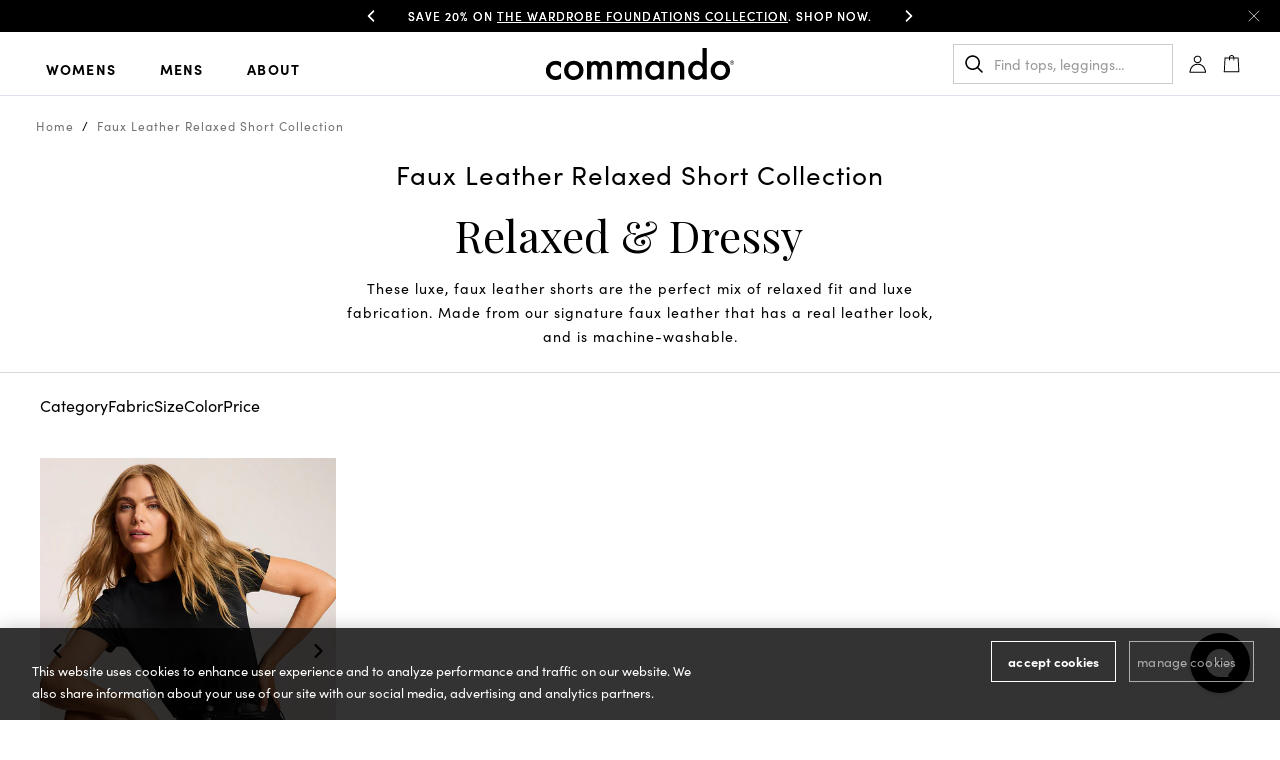

--- FILE ---
content_type: text/html; charset=utf-8
request_url: https://www.wearcommando.com/collections/the-faux-leather-relaxed-short-collection
body_size: 56334
content:















<!doctype html>
<html class="no-js supports-no-cookies" lang="en">

<head>
<!-- "snippets/limespot.liquid" was not rendered, the associated app was uninstalled -->
<script>
  document.documentElement.className = document.documentElement.className.replace('no-js', 'js');
  window.theme = {cart:{currencySymbol:"$"}};
</script>
<script>
    window.dataLayer = window.dataLayer || [];
    dataLayer.push({
      'event': 'DataLayer Begin'
    });
</script><!-- Google Tag Manager -->
<script>(function(w,d,s,l,i){w[l]=w[l]||[];w[l].push({'gtm.start':
new Date().getTime(),event:'gtm.js'});var f=d.getElementsByTagName(s)[0],
j=d.createElement(s),dl=l!='dataLayer'?'&l='+l:'';j.async=true;j.src=
'https://www.googletagmanager.com/gtm.js?id='+i+dl;f.parentNode.insertBefore(j,f);
})(window,document,'script','dataLayer','GTM-W86Z4HW');</script>
<!-- End Google Tag Manager -->
<script>
  function gtag(){dataLayer.push(arguments);}
  gtag('consent', 'default', {
    ad_storage: 'denied',
    analytics_storage: 'denied',
    functionality_storage: 'denied',
    personalization_storage: 'denied',
    security_storage: 'denied',
    ad_user_data: 'denied',
    ad_personalization: 'denied',
    'wait_for_update': 500
  });
</script>
<meta charset="utf-8">
<meta http-equiv="X-UA-Compatible" content="IE=edge">
<meta name="viewport" content="width=device-width,initial-scale=1">
<meta name="theme-color" content="">
<link rel="canonical" href="https://www.wearcommando.com/collections/the-faux-leather-relaxed-short-collection"><link rel="shortcut icon" href="//www.wearcommando.com/cdn/shop/files/C_Favicon-01_32x32.png?v=1631037488" type="image/png"><link rel="preconnect" href="https://cdn.shopify.com/" crossorigin>
<link rel="preconnect" href="https://scontent.cdninstagram.com/" crossorigin>

<link rel="preconnect" href="https://cookie-cdn.cookiepro.com/" crossorigin="">
<link rel="preload" as="image" href="https://cdn.shopify.com/s/files/1/0073/9812/files/HP-B1_FauxLeather_1021__Desktop_2000x.progressive.jpg?v=1634655324" imagesrcset="https://cdn.shopify.com/s/files/1/0073/9812/files/HP-B1_FauxLeather_1021__Mobile_496x.progressive.jpg?v=1634655338" imagesizes="100vw">


<title>Faux Leather Relaxed Short Collection
&#124; Commando®</title><meta name="description" content="Relaxed &amp;amp; Dressy   These luxe, faux leather shorts are the perfect mix of relaxed fit and luxe fabrication. Made from our signature faux leather that has a real leather look, and is machine-washable."><!-- Start WKND tag. Deploy at the beginning of document head. -->
<!-- Tag for Commando (wearcommando.com) -->
<script> (function(d) { var e = d.createElement('script'); e.src = d.location.protocol + '//tag.wknd.ai/6266/i.js'; e.async = true; d.getElementsByTagName("head")[0].appendChild(e); }(document)); </script>
<!-- End WKND tag -->



<meta property="og:site_name" content="Commando®">
<meta property="og:url" content="https://www.wearcommando.com/collections/the-faux-leather-relaxed-short-collection">
<meta property="og:title" content="Faux Leather Relaxed Short Collection">
<meta property="og:type" content="product.group">
<meta property="og:description" content="Relaxed &amp;amp; Dressy   These luxe, faux leather shorts are the perfect mix of relaxed fit and luxe fabrication. Made from our signature faux leather that has a real leather look, and is machine-washable.">

<meta name="twitter:site" content="@wearcommando">
<meta name="twitter:card" content="summary_large_image">
<meta name="twitter:title" content="Faux Leather Relaxed Short Collection">
<meta name="twitter:description" content="Relaxed &amp;amp; Dressy   These luxe, faux leather shorts are the perfect mix of relaxed fit and luxe fabrication. Made from our signature faux leather that has a real leather look, and is machine-washable.">
<link rel='preconnect' href='https://fonts.gstatic.com' crossorigin>
<link rel='preconnect' href='https://use.typekit.net/' crossorigin>
<link href='https://fonts.googleapis.com/css2?family=Playfair+Display&display=swap' rel='stylesheet' media='print' onload="this.media='all'">
<link href='https://use.typekit.net/fda0yuw.css' rel='stylesheet' media='print' onload="this.media='all'">

<style>
  @font-face {
    font-family: 'Tungsten Semi Bold';
    src: url('//www.wearcommando.com/cdn/shop/t/241/assets/tungsten-semi-bold.eot?v=89340366572128346721760731928');
    src: url('//www.wearcommando.com/cdn/shop/t/241/assets/tungsten-semi-bold.eot?v=89340366572128346721760731928?#iefix') format('embedded-opentype'), url('//www.wearcommando.com/cdn/shop/t/241/assets/tungsten-semi-bold.woff2?v=156200098368321072841760731929') format('woff2'), url('//www.wearcommando.com/cdn/shop/t/241/assets/tungsten-semi-bold.woff?v=73154538649006905461760731929') format('woff');
  }
</style>
<link href="//www.wearcommando.com/cdn/shop/t/241/assets/bvaccel.css?v=47455817421057118811768508930" rel="stylesheet" type="text/css" media="all" />
<link href="//www.wearcommando.com/cdn/shop/t/241/assets/bvaccel-app.css?v=20257629432461321461769540670" rel="stylesheet" type="text/css" media="all" />
<script>
  window.__webpack_public_path__ = "//www.wearcommando.com/cdn/shop/t/241/assets/"
</script>

  
  <script>window.performance && window.performance.mark && window.performance.mark('shopify.content_for_header.start');</script><meta name="google-site-verification" content="z-kcz5cHw_EEWhTocrKFNr3wokyF-wTPj8IuyGunJXI">
<meta id="shopify-digital-wallet" name="shopify-digital-wallet" content="/739812/digital_wallets/dialog">
<meta name="shopify-checkout-api-token" content="9b775868e0a298dbd858297be7e7273d">
<meta id="in-context-paypal-metadata" data-shop-id="739812" data-venmo-supported="true" data-environment="production" data-locale="en_US" data-paypal-v4="true" data-currency="USD">
<link rel="alternate" type="application/atom+xml" title="Feed" href="/collections/the-faux-leather-relaxed-short-collection.atom" />
<link rel="alternate" type="application/json+oembed" href="https://www.wearcommando.com/collections/the-faux-leather-relaxed-short-collection.oembed">
<script async="async" src="/checkouts/internal/preloads.js?locale=en-US"></script>
<link rel="preconnect" href="https://shop.app" crossorigin="anonymous">
<script async="async" src="https://shop.app/checkouts/internal/preloads.js?locale=en-US&shop_id=739812" crossorigin="anonymous"></script>
<script id="apple-pay-shop-capabilities" type="application/json">{"shopId":739812,"countryCode":"US","currencyCode":"USD","merchantCapabilities":["supports3DS"],"merchantId":"gid:\/\/shopify\/Shop\/739812","merchantName":"Commando®","requiredBillingContactFields":["postalAddress","email"],"requiredShippingContactFields":["postalAddress","email"],"shippingType":"shipping","supportedNetworks":["visa","masterCard","amex","discover","elo","jcb"],"total":{"type":"pending","label":"Commando®","amount":"1.00"},"shopifyPaymentsEnabled":true,"supportsSubscriptions":true}</script>
<script id="shopify-features" type="application/json">{"accessToken":"9b775868e0a298dbd858297be7e7273d","betas":["rich-media-storefront-analytics"],"domain":"www.wearcommando.com","predictiveSearch":true,"shopId":739812,"locale":"en"}</script>
<script>var Shopify = Shopify || {};
Shopify.shop = "commando.myshopify.com";
Shopify.locale = "en";
Shopify.currency = {"active":"USD","rate":"1.0"};
Shopify.country = "US";
Shopify.theme = {"name":"Main theme | Q4 2023 (Git)","id":128092241973,"schema_name":"base-theme","schema_version":"1.0.0","theme_store_id":null,"role":"main"};
Shopify.theme.handle = "null";
Shopify.theme.style = {"id":null,"handle":null};
Shopify.cdnHost = "www.wearcommando.com/cdn";
Shopify.routes = Shopify.routes || {};
Shopify.routes.root = "/";</script>
<script type="module">!function(o){(o.Shopify=o.Shopify||{}).modules=!0}(window);</script>
<script>!function(o){function n(){var o=[];function n(){o.push(Array.prototype.slice.apply(arguments))}return n.q=o,n}var t=o.Shopify=o.Shopify||{};t.loadFeatures=n(),t.autoloadFeatures=n()}(window);</script>
<script>
  window.ShopifyPay = window.ShopifyPay || {};
  window.ShopifyPay.apiHost = "shop.app\/pay";
  window.ShopifyPay.redirectState = null;
</script>
<script id="shop-js-analytics" type="application/json">{"pageType":"collection"}</script>
<script defer="defer" async type="module" src="//www.wearcommando.com/cdn/shopifycloud/shop-js/modules/v2/client.init-shop-cart-sync_BN7fPSNr.en.esm.js"></script>
<script defer="defer" async type="module" src="//www.wearcommando.com/cdn/shopifycloud/shop-js/modules/v2/chunk.common_Cbph3Kss.esm.js"></script>
<script defer="defer" async type="module" src="//www.wearcommando.com/cdn/shopifycloud/shop-js/modules/v2/chunk.modal_DKumMAJ1.esm.js"></script>
<script type="module">
  await import("//www.wearcommando.com/cdn/shopifycloud/shop-js/modules/v2/client.init-shop-cart-sync_BN7fPSNr.en.esm.js");
await import("//www.wearcommando.com/cdn/shopifycloud/shop-js/modules/v2/chunk.common_Cbph3Kss.esm.js");
await import("//www.wearcommando.com/cdn/shopifycloud/shop-js/modules/v2/chunk.modal_DKumMAJ1.esm.js");

  window.Shopify.SignInWithShop?.initShopCartSync?.({"fedCMEnabled":true,"windoidEnabled":true});

</script>
<script>
  window.Shopify = window.Shopify || {};
  if (!window.Shopify.featureAssets) window.Shopify.featureAssets = {};
  window.Shopify.featureAssets['shop-js'] = {"shop-cart-sync":["modules/v2/client.shop-cart-sync_CJVUk8Jm.en.esm.js","modules/v2/chunk.common_Cbph3Kss.esm.js","modules/v2/chunk.modal_DKumMAJ1.esm.js"],"init-fed-cm":["modules/v2/client.init-fed-cm_7Fvt41F4.en.esm.js","modules/v2/chunk.common_Cbph3Kss.esm.js","modules/v2/chunk.modal_DKumMAJ1.esm.js"],"init-shop-email-lookup-coordinator":["modules/v2/client.init-shop-email-lookup-coordinator_Cc088_bR.en.esm.js","modules/v2/chunk.common_Cbph3Kss.esm.js","modules/v2/chunk.modal_DKumMAJ1.esm.js"],"init-windoid":["modules/v2/client.init-windoid_hPopwJRj.en.esm.js","modules/v2/chunk.common_Cbph3Kss.esm.js","modules/v2/chunk.modal_DKumMAJ1.esm.js"],"shop-button":["modules/v2/client.shop-button_B0jaPSNF.en.esm.js","modules/v2/chunk.common_Cbph3Kss.esm.js","modules/v2/chunk.modal_DKumMAJ1.esm.js"],"shop-cash-offers":["modules/v2/client.shop-cash-offers_DPIskqss.en.esm.js","modules/v2/chunk.common_Cbph3Kss.esm.js","modules/v2/chunk.modal_DKumMAJ1.esm.js"],"shop-toast-manager":["modules/v2/client.shop-toast-manager_CK7RT69O.en.esm.js","modules/v2/chunk.common_Cbph3Kss.esm.js","modules/v2/chunk.modal_DKumMAJ1.esm.js"],"init-shop-cart-sync":["modules/v2/client.init-shop-cart-sync_BN7fPSNr.en.esm.js","modules/v2/chunk.common_Cbph3Kss.esm.js","modules/v2/chunk.modal_DKumMAJ1.esm.js"],"init-customer-accounts-sign-up":["modules/v2/client.init-customer-accounts-sign-up_CfPf4CXf.en.esm.js","modules/v2/client.shop-login-button_DeIztwXF.en.esm.js","modules/v2/chunk.common_Cbph3Kss.esm.js","modules/v2/chunk.modal_DKumMAJ1.esm.js"],"pay-button":["modules/v2/client.pay-button_CgIwFSYN.en.esm.js","modules/v2/chunk.common_Cbph3Kss.esm.js","modules/v2/chunk.modal_DKumMAJ1.esm.js"],"init-customer-accounts":["modules/v2/client.init-customer-accounts_DQ3x16JI.en.esm.js","modules/v2/client.shop-login-button_DeIztwXF.en.esm.js","modules/v2/chunk.common_Cbph3Kss.esm.js","modules/v2/chunk.modal_DKumMAJ1.esm.js"],"avatar":["modules/v2/client.avatar_BTnouDA3.en.esm.js"],"init-shop-for-new-customer-accounts":["modules/v2/client.init-shop-for-new-customer-accounts_CsZy_esa.en.esm.js","modules/v2/client.shop-login-button_DeIztwXF.en.esm.js","modules/v2/chunk.common_Cbph3Kss.esm.js","modules/v2/chunk.modal_DKumMAJ1.esm.js"],"shop-follow-button":["modules/v2/client.shop-follow-button_BRMJjgGd.en.esm.js","modules/v2/chunk.common_Cbph3Kss.esm.js","modules/v2/chunk.modal_DKumMAJ1.esm.js"],"checkout-modal":["modules/v2/client.checkout-modal_B9Drz_yf.en.esm.js","modules/v2/chunk.common_Cbph3Kss.esm.js","modules/v2/chunk.modal_DKumMAJ1.esm.js"],"shop-login-button":["modules/v2/client.shop-login-button_DeIztwXF.en.esm.js","modules/v2/chunk.common_Cbph3Kss.esm.js","modules/v2/chunk.modal_DKumMAJ1.esm.js"],"lead-capture":["modules/v2/client.lead-capture_DXYzFM3R.en.esm.js","modules/v2/chunk.common_Cbph3Kss.esm.js","modules/v2/chunk.modal_DKumMAJ1.esm.js"],"shop-login":["modules/v2/client.shop-login_CA5pJqmO.en.esm.js","modules/v2/chunk.common_Cbph3Kss.esm.js","modules/v2/chunk.modal_DKumMAJ1.esm.js"],"payment-terms":["modules/v2/client.payment-terms_BxzfvcZJ.en.esm.js","modules/v2/chunk.common_Cbph3Kss.esm.js","modules/v2/chunk.modal_DKumMAJ1.esm.js"]};
</script>
<script>(function() {
  var isLoaded = false;
  function asyncLoad() {
    if (isLoaded) return;
    isLoaded = true;
    var urls = ["https:\/\/app.kiwisizing.com\/web\/js\/dist\/kiwiSizing\/plugin\/SizingPlugin.prod.js?v=331\u0026shop=commando.myshopify.com","https:\/\/static.shareasale.com\/json\/shopify\/shareasale-tracking.js?sasmid=145478\u0026ssmtid=19038\u0026shop=commando.myshopify.com","https:\/\/config.gorgias.chat\/bundle-loader\/01GYCC1ASFRRW9Q55C4DEQM6BA?source=shopify1click\u0026shop=commando.myshopify.com","https:\/\/customer-first-focus.b-cdn.net\/cffOrderifyLoader_min.js?shop=commando.myshopify.com","https:\/\/sdk.postscript.io\/sdk-script-loader.bundle.js?shopId=637777\u0026shop=commando.myshopify.com","\/\/backinstock.useamp.com\/widget\/419_1767153138.js?category=bis\u0026v=6\u0026shop=commando.myshopify.com","https:\/\/public.9gtb.com\/loader.js?g_cvt_id=f797fd26-a166-44df-b3f1-2c4e4fccebcf\u0026shop=commando.myshopify.com"];
    for (var i = 0; i < urls.length; i++) {
      var s = document.createElement('script');
      s.type = 'text/javascript';
      s.async = true;
      s.src = urls[i];
      var x = document.getElementsByTagName('script')[0];
      x.parentNode.insertBefore(s, x);
    }
  };
  if(window.attachEvent) {
    window.attachEvent('onload', asyncLoad);
  } else {
    window.addEventListener('load', asyncLoad, false);
  }
})();</script>
<script id="__st">var __st={"a":739812,"offset":-18000,"reqid":"c7c92b86-b55c-49b8-b52f-8d9e3ad0363e-1769767259","pageurl":"www.wearcommando.com\/collections\/the-faux-leather-relaxed-short-collection","u":"af61ab7cf7ce","p":"collection","rtyp":"collection","rid":158921982005};</script>
<script>window.ShopifyPaypalV4VisibilityTracking = true;</script>
<script id="captcha-bootstrap">!function(){'use strict';const t='contact',e='account',n='new_comment',o=[[t,t],['blogs',n],['comments',n],[t,'customer']],c=[[e,'customer_login'],[e,'guest_login'],[e,'recover_customer_password'],[e,'create_customer']],r=t=>t.map((([t,e])=>`form[action*='/${t}']:not([data-nocaptcha='true']) input[name='form_type'][value='${e}']`)).join(','),a=t=>()=>t?[...document.querySelectorAll(t)].map((t=>t.form)):[];function s(){const t=[...o],e=r(t);return a(e)}const i='password',u='form_key',d=['recaptcha-v3-token','g-recaptcha-response','h-captcha-response',i],f=()=>{try{return window.sessionStorage}catch{return}},m='__shopify_v',_=t=>t.elements[u];function p(t,e,n=!1){try{const o=window.sessionStorage,c=JSON.parse(o.getItem(e)),{data:r}=function(t){const{data:e,action:n}=t;return t[m]||n?{data:e,action:n}:{data:t,action:n}}(c);for(const[e,n]of Object.entries(r))t.elements[e]&&(t.elements[e].value=n);n&&o.removeItem(e)}catch(o){console.error('form repopulation failed',{error:o})}}const l='form_type',E='cptcha';function T(t){t.dataset[E]=!0}const w=window,h=w.document,L='Shopify',v='ce_forms',y='captcha';let A=!1;((t,e)=>{const n=(g='f06e6c50-85a8-45c8-87d0-21a2b65856fe',I='https://cdn.shopify.com/shopifycloud/storefront-forms-hcaptcha/ce_storefront_forms_captcha_hcaptcha.v1.5.2.iife.js',D={infoText:'Protected by hCaptcha',privacyText:'Privacy',termsText:'Terms'},(t,e,n)=>{const o=w[L][v],c=o.bindForm;if(c)return c(t,g,e,D).then(n);var r;o.q.push([[t,g,e,D],n]),r=I,A||(h.body.append(Object.assign(h.createElement('script'),{id:'captcha-provider',async:!0,src:r})),A=!0)});var g,I,D;w[L]=w[L]||{},w[L][v]=w[L][v]||{},w[L][v].q=[],w[L][y]=w[L][y]||{},w[L][y].protect=function(t,e){n(t,void 0,e),T(t)},Object.freeze(w[L][y]),function(t,e,n,w,h,L){const[v,y,A,g]=function(t,e,n){const i=e?o:[],u=t?c:[],d=[...i,...u],f=r(d),m=r(i),_=r(d.filter((([t,e])=>n.includes(e))));return[a(f),a(m),a(_),s()]}(w,h,L),I=t=>{const e=t.target;return e instanceof HTMLFormElement?e:e&&e.form},D=t=>v().includes(t);t.addEventListener('submit',(t=>{const e=I(t);if(!e)return;const n=D(e)&&!e.dataset.hcaptchaBound&&!e.dataset.recaptchaBound,o=_(e),c=g().includes(e)&&(!o||!o.value);(n||c)&&t.preventDefault(),c&&!n&&(function(t){try{if(!f())return;!function(t){const e=f();if(!e)return;const n=_(t);if(!n)return;const o=n.value;o&&e.removeItem(o)}(t);const e=Array.from(Array(32),(()=>Math.random().toString(36)[2])).join('');!function(t,e){_(t)||t.append(Object.assign(document.createElement('input'),{type:'hidden',name:u})),t.elements[u].value=e}(t,e),function(t,e){const n=f();if(!n)return;const o=[...t.querySelectorAll(`input[type='${i}']`)].map((({name:t})=>t)),c=[...d,...o],r={};for(const[a,s]of new FormData(t).entries())c.includes(a)||(r[a]=s);n.setItem(e,JSON.stringify({[m]:1,action:t.action,data:r}))}(t,e)}catch(e){console.error('failed to persist form',e)}}(e),e.submit())}));const S=(t,e)=>{t&&!t.dataset[E]&&(n(t,e.some((e=>e===t))),T(t))};for(const o of['focusin','change'])t.addEventListener(o,(t=>{const e=I(t);D(e)&&S(e,y())}));const B=e.get('form_key'),M=e.get(l),P=B&&M;t.addEventListener('DOMContentLoaded',(()=>{const t=y();if(P)for(const e of t)e.elements[l].value===M&&p(e,B);[...new Set([...A(),...v().filter((t=>'true'===t.dataset.shopifyCaptcha))])].forEach((e=>S(e,t)))}))}(h,new URLSearchParams(w.location.search),n,t,e,['guest_login'])})(!1,!0)}();</script>
<script integrity="sha256-4kQ18oKyAcykRKYeNunJcIwy7WH5gtpwJnB7kiuLZ1E=" data-source-attribution="shopify.loadfeatures" defer="defer" src="//www.wearcommando.com/cdn/shopifycloud/storefront/assets/storefront/load_feature-a0a9edcb.js" crossorigin="anonymous"></script>
<script crossorigin="anonymous" defer="defer" src="//www.wearcommando.com/cdn/shopifycloud/storefront/assets/shopify_pay/storefront-65b4c6d7.js?v=20250812"></script>
<script data-source-attribution="shopify.dynamic_checkout.dynamic.init">var Shopify=Shopify||{};Shopify.PaymentButton=Shopify.PaymentButton||{isStorefrontPortableWallets:!0,init:function(){window.Shopify.PaymentButton.init=function(){};var t=document.createElement("script");t.src="https://www.wearcommando.com/cdn/shopifycloud/portable-wallets/latest/portable-wallets.en.js",t.type="module",document.head.appendChild(t)}};
</script>
<script data-source-attribution="shopify.dynamic_checkout.buyer_consent">
  function portableWalletsHideBuyerConsent(e){var t=document.getElementById("shopify-buyer-consent"),n=document.getElementById("shopify-subscription-policy-button");t&&n&&(t.classList.add("hidden"),t.setAttribute("aria-hidden","true"),n.removeEventListener("click",e))}function portableWalletsShowBuyerConsent(e){var t=document.getElementById("shopify-buyer-consent"),n=document.getElementById("shopify-subscription-policy-button");t&&n&&(t.classList.remove("hidden"),t.removeAttribute("aria-hidden"),n.addEventListener("click",e))}window.Shopify?.PaymentButton&&(window.Shopify.PaymentButton.hideBuyerConsent=portableWalletsHideBuyerConsent,window.Shopify.PaymentButton.showBuyerConsent=portableWalletsShowBuyerConsent);
</script>
<script data-source-attribution="shopify.dynamic_checkout.cart.bootstrap">document.addEventListener("DOMContentLoaded",(function(){function t(){return document.querySelector("shopify-accelerated-checkout-cart, shopify-accelerated-checkout")}if(t())Shopify.PaymentButton.init();else{new MutationObserver((function(e,n){t()&&(Shopify.PaymentButton.init(),n.disconnect())})).observe(document.body,{childList:!0,subtree:!0})}}));
</script>
<link id="shopify-accelerated-checkout-styles" rel="stylesheet" media="screen" href="https://www.wearcommando.com/cdn/shopifycloud/portable-wallets/latest/accelerated-checkout-backwards-compat.css" crossorigin="anonymous">
<style id="shopify-accelerated-checkout-cart">
        #shopify-buyer-consent {
  margin-top: 1em;
  display: inline-block;
  width: 100%;
}

#shopify-buyer-consent.hidden {
  display: none;
}

#shopify-subscription-policy-button {
  background: none;
  border: none;
  padding: 0;
  text-decoration: underline;
  font-size: inherit;
  cursor: pointer;
}

#shopify-subscription-policy-button::before {
  box-shadow: none;
}

      </style>

<script>window.performance && window.performance.mark && window.performance.mark('shopify.content_for_header.end');</script>
  <!-- "snippets/shogun-products.liquid" was not rendered, the associated app was uninstalled -->

  
    <style>
  #pd-waitlist-info {
    margin-top: 0.5em;
    width: 100%;
    flex-grow: 1;
  }
  .product-form__atc {
    margin-bottom: 15px;
  }
</style>
<script>
  window.PurpleDotConfig = {
    shopifyCart: {"note":null,"attributes":{},"original_total_price":0,"total_price":0,"total_discount":0,"total_weight":0.0,"item_count":0,"items":[],"requires_shipping":false,"currency":"USD","items_subtotal_price":0,"cart_level_discount_applications":[],"checkout_charge_amount":0},
    enableWaitlists: () => window.Shopify?.country === 'US',
    checkoutButtonSelector: '.rebuy-cart__checkout-button',
  };
</script>

<script src="https://www.purpledotprice.com/api/v1/init.js?apiKey=5fafcb93-a60a-40ff-a596-27cede63f9ae"></script>

  

  <script defer id="gorgias-chat-widget-install-v2" src="https://config.gorgias.chat/gorgias-chat-bundle-loader.js?applicationId=7923"></script>
  
  <script>
    ;(function (r, e, o) {
      var w = window, d = document, t, s, x;
      w.tfcapi = t =
        w.tfcapi ||
        function () {
          t.q = t.q || [];
          t.q.push(arguments);
        };
      t('init', { storeKey: r, environment: e, ...o });
      x = d.getElementsByTagName('script')[0];
      s = d.createElement('script');
      s.type = 'text/javascript';
      s.async = true;
      s.crossorigin = 'anonymous';
      var subDomain = e === 'prod' ? 'cdn' : 'ds-dev';
      s.src = 'https://' + subDomain + '.truefitcorp.com/fitrec/global/js/tf-integration.js?storeKey=' + r;
      x.parentNode.insertBefore(s, x);
    })('coy', 'prod');

    function observeCartChanges() {
      const cartObserver = new PerformanceObserver((list) => {
        list.getEntries().forEach((entry) => {
          const isValidRequestType = ['xmlhttprequest', 'fetch'].includes(entry.initiatorType);
          const isCartChangeRequest = /\/cart\/add/.test(entry.name);
          if (isValidRequestType && isCartChangeRequest) {
            tfcapi('getToken', (token) => {
              if (!token) return;
              const formData = new FormData();
              formData.append('attributes[_tfcToken]', token);
              fetch(window.Shopify.routes.root + 'cart/update.js', {
                method: 'POST',
                body: formData,
              });
            });
          }
        });
      });
      cartObserver.observe({ entryTypes: ['resource'] });
    }
    observeCartChanges();
  </script>
<!-- BEGIN app block: shopify://apps/okendo/blocks/theme-settings/bb689e69-ea70-4661-8fb7-ad24a2e23c29 --><!-- BEGIN app snippet: header-metafields -->










    <style data-oke-reviews-version="0.83.15" type="text/css" data-href="https://d3hw6dc1ow8pp2.cloudfront.net/reviews-widget-plus/css/okendo-reviews-styles.18e725f4.css"></style><style data-oke-reviews-version="0.83.15" type="text/css" data-href="https://d3hw6dc1ow8pp2.cloudfront.net/reviews-widget-plus/css/modules/okendo-star-rating.4cb378a8.css"></style><style data-oke-reviews-version="0.83.15" type="text/css" data-href="https://d3hw6dc1ow8pp2.cloudfront.net/reviews-widget-plus/css/modules/okendo-reviews-keywords.0942444f.css"></style><style data-oke-reviews-version="0.83.15" type="text/css" data-href="https://d3hw6dc1ow8pp2.cloudfront.net/reviews-widget-plus/css/modules/okendo-reviews-summary.a0c9d7d6.css"></style><style type="text/css">.okeReviews[data-oke-container],div.okeReviews{font-size:14px;font-size:var(--oke-text-regular);font-weight:400;font-family:var(--oke-text-fontFamily);line-height:1.6}.okeReviews[data-oke-container] *,.okeReviews[data-oke-container] :after,.okeReviews[data-oke-container] :before,div.okeReviews *,div.okeReviews :after,div.okeReviews :before{box-sizing:border-box}.okeReviews[data-oke-container] h1,.okeReviews[data-oke-container] h2,.okeReviews[data-oke-container] h3,.okeReviews[data-oke-container] h4,.okeReviews[data-oke-container] h5,.okeReviews[data-oke-container] h6,div.okeReviews h1,div.okeReviews h2,div.okeReviews h3,div.okeReviews h4,div.okeReviews h5,div.okeReviews h6{font-size:1em;font-weight:400;line-height:1.4;margin:0}.okeReviews[data-oke-container] ul,div.okeReviews ul{padding:0;margin:0}.okeReviews[data-oke-container] li,div.okeReviews li{list-style-type:none;padding:0}.okeReviews[data-oke-container] p,div.okeReviews p{line-height:1.8;margin:0 0 4px}.okeReviews[data-oke-container] p:last-child,div.okeReviews p:last-child{margin-bottom:0}.okeReviews[data-oke-container] a,div.okeReviews a{text-decoration:none;color:inherit}.okeReviews[data-oke-container] button,div.okeReviews button{border-radius:0;border:0;box-shadow:none;margin:0;width:auto;min-width:auto;padding:0;background-color:transparent;min-height:auto}.okeReviews[data-oke-container] button,.okeReviews[data-oke-container] input,.okeReviews[data-oke-container] select,.okeReviews[data-oke-container] textarea,div.okeReviews button,div.okeReviews input,div.okeReviews select,div.okeReviews textarea{font-family:inherit;font-size:1em}.okeReviews[data-oke-container] label,.okeReviews[data-oke-container] select,div.okeReviews label,div.okeReviews select{display:inline}.okeReviews[data-oke-container] select,div.okeReviews select{width:auto}.okeReviews[data-oke-container] article,.okeReviews[data-oke-container] aside,div.okeReviews article,div.okeReviews aside{margin:0}.okeReviews[data-oke-container] table,div.okeReviews table{background:transparent;border:0;border-collapse:collapse;border-spacing:0;font-family:inherit;font-size:1em;table-layout:auto}.okeReviews[data-oke-container] table td,.okeReviews[data-oke-container] table th,.okeReviews[data-oke-container] table tr,div.okeReviews table td,div.okeReviews table th,div.okeReviews table tr{border:0;font-family:inherit;font-size:1em}.okeReviews[data-oke-container] table td,.okeReviews[data-oke-container] table th,div.okeReviews table td,div.okeReviews table th{background:transparent;font-weight:400;letter-spacing:normal;padding:0;text-align:left;text-transform:none;vertical-align:middle}.okeReviews[data-oke-container] table tr:hover td,.okeReviews[data-oke-container] table tr:hover th,div.okeReviews table tr:hover td,div.okeReviews table tr:hover th{background:transparent}.okeReviews[data-oke-container] fieldset,div.okeReviews fieldset{border:0;padding:0;margin:0;min-width:0}.okeReviews[data-oke-container] img,.okeReviews[data-oke-container] svg,div.okeReviews img,div.okeReviews svg{max-width:none}.okeReviews[data-oke-container] div:empty,div.okeReviews div:empty{display:block}.okeReviews[data-oke-container] .oke-icon:before,div.okeReviews .oke-icon:before{font-family:oke-widget-icons!important;font-style:normal;font-weight:400;font-variant:normal;text-transform:none;line-height:1;-webkit-font-smoothing:antialiased;-moz-osx-font-smoothing:grayscale;color:inherit}.okeReviews[data-oke-container] .oke-icon--select-arrow:before,div.okeReviews .oke-icon--select-arrow:before{content:""}.okeReviews[data-oke-container] .oke-icon--loading:before,div.okeReviews .oke-icon--loading:before{content:""}.okeReviews[data-oke-container] .oke-icon--pencil:before,div.okeReviews .oke-icon--pencil:before{content:""}.okeReviews[data-oke-container] .oke-icon--filter:before,div.okeReviews .oke-icon--filter:before{content:""}.okeReviews[data-oke-container] .oke-icon--play:before,div.okeReviews .oke-icon--play:before{content:""}.okeReviews[data-oke-container] .oke-icon--tick-circle:before,div.okeReviews .oke-icon--tick-circle:before{content:""}.okeReviews[data-oke-container] .oke-icon--chevron-left:before,div.okeReviews .oke-icon--chevron-left:before{content:""}.okeReviews[data-oke-container] .oke-icon--chevron-right:before,div.okeReviews .oke-icon--chevron-right:before{content:""}.okeReviews[data-oke-container] .oke-icon--thumbs-down:before,div.okeReviews .oke-icon--thumbs-down:before{content:""}.okeReviews[data-oke-container] .oke-icon--thumbs-up:before,div.okeReviews .oke-icon--thumbs-up:before{content:""}.okeReviews[data-oke-container] .oke-icon--close:before,div.okeReviews .oke-icon--close:before{content:""}.okeReviews[data-oke-container] .oke-icon--chevron-up:before,div.okeReviews .oke-icon--chevron-up:before{content:""}.okeReviews[data-oke-container] .oke-icon--chevron-down:before,div.okeReviews .oke-icon--chevron-down:before{content:""}.okeReviews[data-oke-container] .oke-icon--star:before,div.okeReviews .oke-icon--star:before{content:""}.okeReviews[data-oke-container] .oke-icon--magnifying-glass:before,div.okeReviews .oke-icon--magnifying-glass:before{content:""}@font-face{font-family:oke-widget-icons;src:url(https://d3hw6dc1ow8pp2.cloudfront.net/reviews-widget-plus/fonts/oke-widget-icons.ttf) format("truetype"),url(https://d3hw6dc1ow8pp2.cloudfront.net/reviews-widget-plus/fonts/oke-widget-icons.woff) format("woff"),url(https://d3hw6dc1ow8pp2.cloudfront.net/reviews-widget-plus/img/oke-widget-icons.bc0d6b0a.svg) format("svg");font-weight:400;font-style:normal;font-display:swap}.okeReviews[data-oke-container] .oke-button,div.okeReviews .oke-button{display:inline-block;border-style:solid;border-color:var(--oke-button-borderColor);border-width:var(--oke-button-borderWidth);background-color:var(--oke-button-backgroundColor);line-height:1;padding:12px 24px;margin:0;border-radius:var(--oke-button-borderRadius);color:var(--oke-button-textColor);text-align:center;position:relative;font-weight:var(--oke-button-fontWeight);font-size:var(--oke-button-fontSize);font-family:var(--oke-button-fontFamily);outline:0}.okeReviews[data-oke-container] .oke-button-text,.okeReviews[data-oke-container] .oke-button .oke-icon,div.okeReviews .oke-button-text,div.okeReviews .oke-button .oke-icon{line-height:1}.okeReviews[data-oke-container] .oke-button.oke-is-loading,div.okeReviews .oke-button.oke-is-loading{position:relative}.okeReviews[data-oke-container] .oke-button.oke-is-loading:before,div.okeReviews .oke-button.oke-is-loading:before{font-family:oke-widget-icons!important;font-style:normal;font-weight:400;font-variant:normal;text-transform:none;line-height:1;-webkit-font-smoothing:antialiased;-moz-osx-font-smoothing:grayscale;content:"";color:undefined;font-size:12px;display:inline-block;animation:oke-spin 1s linear infinite;position:absolute;width:12px;height:12px;top:0;left:0;bottom:0;right:0;margin:auto}.okeReviews[data-oke-container] .oke-button.oke-is-loading>*,div.okeReviews .oke-button.oke-is-loading>*{opacity:0}.okeReviews[data-oke-container] .oke-button.oke-is-active,div.okeReviews .oke-button.oke-is-active{background-color:var(--oke-button-backgroundColorActive);color:var(--oke-button-textColorActive);border-color:var(--oke-button-borderColorActive)}.okeReviews[data-oke-container] .oke-button:not(.oke-is-loading),div.okeReviews .oke-button:not(.oke-is-loading){cursor:pointer}.okeReviews[data-oke-container] .oke-button:not(.oke-is-loading):not(.oke-is-active):hover,div.okeReviews .oke-button:not(.oke-is-loading):not(.oke-is-active):hover{background-color:var(--oke-button-backgroundColorHover);color:var(--oke-button-textColorHover);border-color:var(--oke-button-borderColorHover);box-shadow:0 0 0 2px var(--oke-button-backgroundColorHover)}.okeReviews[data-oke-container] .oke-button:not(.oke-is-loading):not(.oke-is-active):active,.okeReviews[data-oke-container] .oke-button:not(.oke-is-loading):not(.oke-is-active):hover:active,div.okeReviews .oke-button:not(.oke-is-loading):not(.oke-is-active):active,div.okeReviews .oke-button:not(.oke-is-loading):not(.oke-is-active):hover:active{background-color:var(--oke-button-backgroundColorActive);color:var(--oke-button-textColorActive);border-color:var(--oke-button-borderColorActive)}.okeReviews[data-oke-container] .oke-title,div.okeReviews .oke-title{font-weight:var(--oke-title-fontWeight);font-size:var(--oke-title-fontSize);font-family:var(--oke-title-fontFamily)}.okeReviews[data-oke-container] .oke-bodyText,div.okeReviews .oke-bodyText{font-weight:var(--oke-bodyText-fontWeight);font-size:var(--oke-bodyText-fontSize);font-family:var(--oke-bodyText-fontFamily)}.okeReviews[data-oke-container] .oke-linkButton,div.okeReviews .oke-linkButton{cursor:pointer;font-weight:700;pointer-events:auto;text-decoration:underline}.okeReviews[data-oke-container] .oke-linkButton:hover,div.okeReviews .oke-linkButton:hover{text-decoration:none}.okeReviews[data-oke-container] .oke-readMore,div.okeReviews .oke-readMore{cursor:pointer;color:inherit;text-decoration:underline}.okeReviews[data-oke-container] .oke-select,div.okeReviews .oke-select{cursor:pointer;background-repeat:no-repeat;background-position-x:100%;background-position-y:50%;border:none;padding:0 24px 0 12px;-moz-appearance:none;appearance:none;color:inherit;-webkit-appearance:none;background-color:transparent;background-image:url("data:image/svg+xml;charset=utf-8,%3Csvg fill='currentColor' xmlns='http://www.w3.org/2000/svg' viewBox='0 0 24 24'%3E%3Cpath d='M7 10l5 5 5-5z'/%3E%3Cpath d='M0 0h24v24H0z' fill='none'/%3E%3C/svg%3E");outline-offset:4px}.okeReviews[data-oke-container] .oke-select:disabled,div.okeReviews .oke-select:disabled{background-color:transparent;background-image:url("data:image/svg+xml;charset=utf-8,%3Csvg fill='%239a9db1' xmlns='http://www.w3.org/2000/svg' viewBox='0 0 24 24'%3E%3Cpath d='M7 10l5 5 5-5z'/%3E%3Cpath d='M0 0h24v24H0z' fill='none'/%3E%3C/svg%3E")}.okeReviews[data-oke-container] .oke-loader,div.okeReviews .oke-loader{position:relative}.okeReviews[data-oke-container] .oke-loader:before,div.okeReviews .oke-loader:before{font-family:oke-widget-icons!important;font-style:normal;font-weight:400;font-variant:normal;text-transform:none;line-height:1;-webkit-font-smoothing:antialiased;-moz-osx-font-smoothing:grayscale;content:"";color:var(--oke-text-secondaryColor);font-size:12px;display:inline-block;animation:oke-spin 1s linear infinite;position:absolute;width:12px;height:12px;top:0;left:0;bottom:0;right:0;margin:auto}.okeReviews[data-oke-container] .oke-a11yText,div.okeReviews .oke-a11yText{border:0;clip:rect(0 0 0 0);height:1px;margin:-1px;overflow:hidden;padding:0;position:absolute;width:1px}.okeReviews[data-oke-container] .oke-hidden,div.okeReviews .oke-hidden{display:none}.okeReviews[data-oke-container] .oke-modal,div.okeReviews .oke-modal{bottom:0;left:0;overflow:auto;position:fixed;right:0;top:0;z-index:2147483647;max-height:100%;background-color:rgba(0,0,0,.5);padding:40px 0 32px}@media only screen and (min-width:1024px){.okeReviews[data-oke-container] .oke-modal,div.okeReviews .oke-modal{display:flex;align-items:center;padding:48px 0}}.okeReviews[data-oke-container] .oke-modal ::-moz-selection,div.okeReviews .oke-modal ::-moz-selection{background-color:rgba(39,45,69,.2)}.okeReviews[data-oke-container] .oke-modal ::selection,div.okeReviews .oke-modal ::selection{background-color:rgba(39,45,69,.2)}.okeReviews[data-oke-container] .oke-modal,.okeReviews[data-oke-container] .oke-modal p,div.okeReviews .oke-modal,div.okeReviews .oke-modal p{color:#272d45}.okeReviews[data-oke-container] .oke-modal-content,div.okeReviews .oke-modal-content{background-color:#fff;margin:auto;position:relative;will-change:transform,opacity;width:calc(100% - 64px)}@media only screen and (min-width:1024px){.okeReviews[data-oke-container] .oke-modal-content,div.okeReviews .oke-modal-content{max-width:1000px}}.okeReviews[data-oke-container] .oke-modal-close,div.okeReviews .oke-modal-close{cursor:pointer;position:absolute;width:32px;height:32px;top:-32px;padding:4px;right:-4px;line-height:1}.okeReviews[data-oke-container] .oke-modal-close:before,div.okeReviews .oke-modal-close:before{font-family:oke-widget-icons!important;font-style:normal;font-weight:400;font-variant:normal;text-transform:none;line-height:1;-webkit-font-smoothing:antialiased;-moz-osx-font-smoothing:grayscale;content:"";color:#fff;font-size:24px;display:inline-block;width:24px;height:24px}.okeReviews[data-oke-container] .oke-modal-overlay,div.okeReviews .oke-modal-overlay{background-color:rgba(43,46,56,.9)}@media only screen and (min-width:1024px){.okeReviews[data-oke-container] .oke-modal--large .oke-modal-content,div.okeReviews .oke-modal--large .oke-modal-content{max-width:1200px}}.okeReviews[data-oke-container] .oke-modal .oke-helpful,.okeReviews[data-oke-container] .oke-modal .oke-helpful-vote-button,.okeReviews[data-oke-container] .oke-modal .oke-reviewContent-date,div.okeReviews .oke-modal .oke-helpful,div.okeReviews .oke-modal .oke-helpful-vote-button,div.okeReviews .oke-modal .oke-reviewContent-date{color:#676986}.oke-modal .okeReviews[data-oke-container].oke-w,.oke-modal div.okeReviews.oke-w{color:#272d45}.okeReviews[data-oke-container] .oke-tag,div.okeReviews .oke-tag{align-items:center;color:#272d45;display:flex;font-size:var(--oke-text-small);font-weight:600;text-align:left;position:relative;z-index:2;background-color:#f4f4f6;padding:4px 6px;border:none;border-radius:4px;gap:6px;line-height:1}.okeReviews[data-oke-container] .oke-tag svg,div.okeReviews .oke-tag svg{fill:currentColor;height:1rem}.okeReviews[data-oke-container] .hooper,div.okeReviews .hooper{height:auto}.okeReviews--left{text-align:left}.okeReviews--right{text-align:right}.okeReviews--center{text-align:center}.okeReviews :not([tabindex="-1"]):focus-visible{outline:5px auto highlight;outline:5px auto -webkit-focus-ring-color}.is-oke-modalOpen{overflow:hidden!important}img.oke-is-error{background-color:var(--oke-shadingColor);background-size:cover;background-position:50% 50%;box-shadow:inset 0 0 0 1px var(--oke-border-color)}@keyframes oke-spin{0%{transform:rotate(0deg)}to{transform:rotate(1turn)}}@keyframes oke-fade-in{0%{opacity:0}to{opacity:1}}
.oke-stars{line-height:1;position:relative;display:inline-block}.oke-stars-background svg{overflow:visible}.oke-stars-foreground{overflow:hidden;position:absolute;top:0;left:0}.oke-sr{display:inline-block;padding-top:var(--oke-starRating-spaceAbove);padding-bottom:var(--oke-starRating-spaceBelow)}.oke-sr .oke-is-clickable{cursor:pointer}.oke-sr--hidden{display:none}.oke-sr-count,.oke-sr-rating,.oke-sr-stars{display:inline-block;vertical-align:middle}.oke-sr-stars{line-height:1;margin-right:8px}.oke-sr-rating{display:none}.oke-sr-count--brackets:before{content:"("}.oke-sr-count--brackets:after{content:")"}
.oke-rk{display:block}.okeReviews[data-oke-container] .oke-reviewsKeywords-heading,div.okeReviews .oke-reviewsKeywords-heading{font-weight:700;margin-bottom:8px}.okeReviews[data-oke-container] .oke-reviewsKeywords-heading-skeleton,div.okeReviews .oke-reviewsKeywords-heading-skeleton{height:calc(var(--oke-button-fontSize) + 4px);width:150px}.okeReviews[data-oke-container] .oke-reviewsKeywords-list,div.okeReviews .oke-reviewsKeywords-list{display:inline-flex;align-items:center;flex-wrap:wrap;gap:4px}.okeReviews[data-oke-container] .oke-reviewsKeywords-list-category,div.okeReviews .oke-reviewsKeywords-list-category{background-color:var(--oke-filter-backgroundColor);color:var(--oke-filter-textColor);border:1px solid var(--oke-filter-borderColor);border-radius:var(--oke-filter-borderRadius);padding:6px 16px;transition:background-color .1s ease-out,border-color .1s ease-out;white-space:nowrap}.okeReviews[data-oke-container] .oke-reviewsKeywords-list-category.oke-is-clickable,div.okeReviews .oke-reviewsKeywords-list-category.oke-is-clickable{cursor:pointer}.okeReviews[data-oke-container] .oke-reviewsKeywords-list-category.oke-is-active,div.okeReviews .oke-reviewsKeywords-list-category.oke-is-active{background-color:var(--oke-filter-backgroundColorActive);color:var(--oke-filter-textColorActive);border-color:var(--oke-filter-borderColorActive)}.okeReviews[data-oke-container] .oke-reviewsKeywords .oke-translateButton,div.okeReviews .oke-reviewsKeywords .oke-translateButton{margin-top:12px}
.oke-rs{display:block}.oke-rs .oke-reviewsSummary.oke-is-preRender .oke-reviewsSummary-summary{-webkit-mask:linear-gradient(180deg,#000 0,#000 40%,transparent 95%,transparent 0) 100% 50%/100% 100% repeat-x;mask:linear-gradient(180deg,#000 0,#000 40%,transparent 95%,transparent 0) 100% 50%/100% 100% repeat-x;max-height:150px}.okeReviews[data-oke-container] .oke-reviewsSummary .oke-tooltip,div.okeReviews .oke-reviewsSummary .oke-tooltip{display:inline-block;font-weight:400}.okeReviews[data-oke-container] .oke-reviewsSummary .oke-tooltip-trigger,div.okeReviews .oke-reviewsSummary .oke-tooltip-trigger{height:15px;width:15px;overflow:hidden;transform:translateY(-10%)}.okeReviews[data-oke-container] .oke-reviewsSummary-heading,div.okeReviews .oke-reviewsSummary-heading{align-items:center;-moz-column-gap:4px;column-gap:4px;display:inline-flex;font-weight:700;margin-bottom:8px}.okeReviews[data-oke-container] .oke-reviewsSummary-heading-skeleton,div.okeReviews .oke-reviewsSummary-heading-skeleton{height:calc(var(--oke-button-fontSize) + 4px);width:150px}.okeReviews[data-oke-container] .oke-reviewsSummary-icon,div.okeReviews .oke-reviewsSummary-icon{fill:currentColor;font-size:14px}.okeReviews[data-oke-container] .oke-reviewsSummary-icon svg,div.okeReviews .oke-reviewsSummary-icon svg{vertical-align:baseline}.okeReviews[data-oke-container] .oke-reviewsSummary-summary.oke-is-truncated,div.okeReviews .oke-reviewsSummary-summary.oke-is-truncated{display:-webkit-box;-webkit-box-orient:vertical;overflow:hidden;text-overflow:ellipsis}</style>

    <script type="application/json" id="oke-reviews-settings">{"subscriberId":"8eb89219-c0c9-45a9-8f3d-2994905c0e19","analyticsSettings":{"isWidgetOnScreenTrackingEnabled":true,"provider":"gtm"},"locale":"en","localeAndVariant":{"code":"en"},"matchCustomerLocale":true,"widgetSettings":{"global":{"dateSettings":{"format":{"type":"relative"}},"hideOkendoBranding":true,"reviewTranslationsMode":"per-review","showIncentiveIndicator":false,"searchEnginePaginationEnabled":true,"stars":{"backgroundColor":"#E5E5E5","foregroundColor":"#FFCF2A","interspace":2,"shape":{"type":"default"},"showBorder":false},"font":{"fontType":"inherit-from-page"}},"homepageCarousel":{"slidesPerPage":{"large":3,"medium":2},"totalSlides":12,"scrollBehaviour":"slide","style":{"showDates":true,"border":{"color":"#E5E5EB","width":{"value":1,"unit":"px"}},"headingFont":{"hasCustomFontSettings":false},"bodyFont":{"hasCustomFontSettings":false},"arrows":{"color":"#676986","size":{"value":24,"unit":"px"},"enabled":true},"avatar":{"backgroundColor":"#E5E5EB","placeholderTextColor":"#2C3E50","size":{"value":48,"unit":"px"},"enabled":true},"media":{"size":{"value":80,"unit":"px"},"imageGap":{"value":4,"unit":"px"},"enabled":true},"stars":{"height":{"value":18,"unit":"px"}},"productImageSize":{"value":48,"unit":"px"},"layout":{"name":"default","reviewDetailsPosition":"below","showProductName":false,"showAttributeBars":false,"showProductVariantName":false,"showProductDetails":"only-when-grouped"},"highlightColor":"#0E7A82","spaceAbove":{"value":20,"unit":"px"},"text":{"primaryColor":"#2C3E50","fontSizeRegular":{"value":14,"unit":"px"},"fontSizeSmall":{"value":12,"unit":"px"},"secondaryColor":"#676986"},"spaceBelow":{"value":20,"unit":"px"}},"defaultSort":"rating desc","autoPlay":false,"truncation":{"bodyMaxLines":4,"enabled":true,"truncateAll":false}},"mediaCarousel":{"minimumImages":1,"linkText":"Read More","autoPlay":false,"slideSize":"medium","arrowPosition":"outside"},"mediaGrid":{"gridStyleDesktop":{"layout":"default-desktop"},"gridStyleMobile":{"layout":"default-mobile"},"showMoreArrow":{"arrowColor":"#676986","enabled":true,"backgroundColor":"#f4f4f6"},"linkText":"Read More","infiniteScroll":false,"gapSize":{"value":10,"unit":"px"}},"questions":{"initialPageSize":6,"loadMorePageSize":6},"reviewsBadge":{"layout":"large","colorScheme":"dark"},"reviewsTab":{"backgroundColor":"#E30079","position":"top-left","textColor":"#FFFFFF","enabled":false,"positionSmall":"top-left"},"reviewsWidget":{"tabs":{"reviews":true,"questions":true},"header":{"columnDistribution":"space-between","verticalAlignment":"top","blocks":[{"columnWidth":"full","modules":[{"name":"rating-average","layout":"one-line"},{"name":"reviews-summary","heading":"Reviews Summary","maxTextLines":5}],"textAlignment":"left"},{"columnWidth":"one-third","modules":[{"name":"attributes","layout":"stacked","stretchMode":"stretch"}],"textAlignment":"left"},{"columnWidth":"half","modules":[{"name":"media-grid","imageGap":{"value":4,"unit":"px"},"scaleToFill":true,"rows":3,"columns":4}],"textAlignment":"right"}]},"style":{"showDates":true,"border":{"color":"#E1E1EB","width":{"value":1,"unit":"px"}},"bodyFont":{"hasCustomFontSettings":false},"headingFont":{"fontSize":{"value":17,"unit":"px"},"fontType":"custom","fontFamily":"\"Playfair Display\"","fontWeight":400,"hasCustomFontSettings":true},"filters":{"backgroundColorActive":"#000000","backgroundColor":"#FFFFFF","borderColor":"#000000","borderRadius":{"value":100,"unit":"px"},"borderColorActive":"#000000","textColorActive":"#FFFFFF","textColor":"#000000","searchHighlightColor":"#B2F9E9"},"avatar":{"backgroundColor":"#000000","placeholderTextColor":"#FFFFFF","size":{"value":48,"unit":"px"},"enabled":true},"stars":{"height":{"value":18,"unit":"px"},"globalOverrideSettings":{"backgroundColor":"#E5E5E5","foregroundColor":"#000000","interspace":2,"showBorder":false}},"shadingColor":"#FFFFFF","productImageSize":{"value":48,"unit":"px"},"button":{"backgroundColorActive":"#FFFFFF","borderColorHover":"#000000","backgroundColor":"#000000","borderColor":"#000000","backgroundColorHover":"#FFFFFF","textColorHover":"#000000","borderRadius":{"value":1,"unit":"px"},"borderWidth":{"value":1,"unit":"px"},"borderColorActive":"#000000","textColorActive":"#000000","textColor":"#FFFFFF","font":{"hasCustomFontSettings":false}},"highlightColor":"#000000","spaceAbove":{"value":20,"unit":"px"},"text":{"primaryColor":"#000000","fontSizeRegular":{"value":14,"unit":"px"},"fontSizeLarge":{"value":20,"unit":"px"},"fontSizeSmall":{"value":12,"unit":"px"},"secondaryColor":"#000000"},"spaceBelow":{"value":20,"unit":"px"},"attributeBar":{"style":"default","backgroundColor":"#D3D4DD","shadingColor":"#000000","markerColor":"#000000"}},"showWhenEmpty":true,"reviews":{"list":{"layout":{"collapseReviewerDetails":false,"columnAmount":4,"name":"default","showAttributeBars":false,"borderStyle":"full","showProductVariantName":false,"showProductDetails":"only-when-grouped"},"loyalty":{"maxInitialAchievements":3},"initialPageSize":5,"replyTruncation":{"bodyMaxLines":4,"enabled":true},"media":{"layout":"featured","size":{"value":200,"unit":"px"}},"truncation":{"bodyMaxLines":4,"truncateAll":false,"enabled":true},"loadMorePageSize":5},"controls":{"filterMode":"closed","freeTextSearchEnabled":true,"keywordsFilterEnabled":true,"writeReviewButtonEnabled":true,"defaultSort":"date desc"}}},"starRatings":{"showWhenEmpty":false,"style":{"globalOverrideSettings":{"backgroundColor":"#E5E5E5","foregroundColor":"#E30079","interspace":2,"showBorder":false},"spaceAbove":{"value":0,"unit":"px"},"text":{"content":"review-count","style":"number-and-text","brackets":false},"singleStar":false,"height":{"value":18,"unit":"px"},"spaceBelow":{"value":0,"unit":"px"}},"clickBehavior":"scroll-to-widget"}},"features":{"attributeFiltersEnabled":true,"recorderPlusEnabled":true,"recorderQandaPlusEnabled":true,"reviewsKeywordsEnabled":true,"reviewsSummariesEnabled":true}}</script>
            <style id="oke-css-vars">:root{--oke-widget-spaceAbove:20px;--oke-widget-spaceBelow:20px;--oke-starRating-spaceAbove:0;--oke-starRating-spaceBelow:0;--oke-button-backgroundColor:#000;--oke-button-backgroundColorHover:#fff;--oke-button-backgroundColorActive:#fff;--oke-button-textColor:#fff;--oke-button-textColorHover:#000;--oke-button-textColorActive:#000;--oke-button-borderColor:#000;--oke-button-borderColorHover:#000;--oke-button-borderColorActive:#000;--oke-button-borderRadius:1px;--oke-button-borderWidth:1px;--oke-button-fontWeight:700;--oke-button-fontSize:var(--oke-text-regular,14px);--oke-button-fontFamily:inherit;--oke-border-color:#e1e1eb;--oke-border-width:1px;--oke-text-primaryColor:#000;--oke-text-secondaryColor:#000;--oke-text-small:12px;--oke-text-regular:14px;--oke-text-large:20px;--oke-text-fontFamily:inherit;--oke-avatar-size:48px;--oke-avatar-backgroundColor:#000;--oke-avatar-placeholderTextColor:#fff;--oke-highlightColor:#000;--oke-shadingColor:#fff;--oke-productImageSize:48px;--oke-attributeBar-shadingColor:#000;--oke-attributeBar-borderColor:undefined;--oke-attributeBar-backgroundColor:#d3d4dd;--oke-attributeBar-markerColor:#000;--oke-filter-backgroundColor:#fff;--oke-filter-backgroundColorActive:#000;--oke-filter-borderColor:#000;--oke-filter-borderColorActive:#000;--oke-filter-textColor:#000;--oke-filter-textColorActive:#fff;--oke-filter-borderRadius:100px;--oke-filter-searchHighlightColor:#b2f9e9;--oke-mediaGrid-chevronColor:#676986;--oke-stars-foregroundColor:#ffcf2a;--oke-stars-backgroundColor:#e5e5e5;--oke-stars-borderWidth:0}.oke-w,.oke-modal{--oke-stars-foregroundColor:#000;--oke-stars-backgroundColor:#e5e5e5;--oke-stars-borderWidth:0}.oke-sr{--oke-stars-foregroundColor:#e30079;--oke-stars-backgroundColor:#e5e5e5;--oke-stars-borderWidth:0}.oke-w,oke-modal{--oke-title-fontWeight:400;--oke-title-fontSize:17px;--oke-title-fontFamily:"Playfair Display",sans-serif;--oke-bodyText-fontWeight:400;--oke-bodyText-fontSize:var(--oke-text-regular,14px);--oke-bodyText-fontFamily:inherit}</style>
            <style id="oke-reviews-custom-css">.okeReviews[data-oke-container].oke-w,[data-oke-widget] div.okeReviews.oke-w{padding-left:15px;padding-right:15px}[data-oke-widget]{min-width:10px;min-height:10px}.okeReviews[data-oke-container].oke-w .oke-reviewContent-title,.okeReviews[data-oke-container] .oke-modal .oke-reviewContent-title{font-family:"Playfair Display",sans-serif;font-weight:400;line-height:2rem;font-size:17px}.okeReviews[data-oke-container] .oke-button:not(.oke-is-loading),div.okeReviews .oke-button:not(.oke-is-loading){height:100%;transition:.3s ease all;font-weight:700;letter-spacing:.11rem;text-transform:uppercase}.okeReviews[data-oke-container] .oke-button:not(.oke-is-loading):not(.oke-is-active):hover,[data-oke-widget] div.okeReviews .oke-button:not(.oke-is-loading):not(.oke-is-active):hover{box-shadow:none}div.okeReviews[data-oke-container] .oke-modal .oke-modal-content,div.okeReviews[data-oke-container] .oke-modal .oke-modal-content p{color:var(--oke-text-primaryColor)}div.okeReviews[data-oke-container] .oke-modal .oke-modal-content .oke-helpful,div.okeReviews[data-oke-container] .oke-modal .oke-modal-content .oke-helpful-vote-button,div.okeReviews[data-oke-container] .oke-modal .oke-modal-content .oke-reviewContent-date{color:var(--oke-text-secondaryColor)}.okeReviews.oke-w .oke-is-small .oke-button,.okeReviews.oke-w .oke-is-small .oke-w-reviews-writeReview,.okeReviews.oke-w .oke-is-small .oke-qw-askQuestion{width:100%}.okeReviews.oke-w .oke-is-small .oke-w-reviews-writeReview{margin-top:15px}.okeReviews.oke-w .oke-is-small .oke-qw-header-askQuestion{margin-left:0;width:100%}@media all and (max-width:640px){[data-oke-referrals-widget] .c-okeReferralsApp{width:auto}}</style>
            <template id="oke-reviews-body-template"><svg id="oke-star-symbols" style="display:none!important" data-oke-id="oke-star-symbols"><symbol id="oke-star-empty" style="overflow:visible;"><path id="star-default--empty" fill="var(--oke-stars-backgroundColor)" stroke="var(--oke-stars-borderColor)" stroke-width="var(--oke-stars-borderWidth)" d="M3.34 13.86c-.48.3-.76.1-.63-.44l1.08-4.56L.26 5.82c-.42-.36-.32-.7.24-.74l4.63-.37L6.92.39c.2-.52.55-.52.76 0l1.8 4.32 4.62.37c.56.05.67.37.24.74l-3.53 3.04 1.08 4.56c.13.54-.14.74-.63.44L7.3 11.43l-3.96 2.43z"/></symbol><symbol id="oke-star-filled" style="overflow:visible;"><path id="star-default--filled" fill="var(--oke-stars-foregroundColor)" stroke="var(--oke-stars-borderColor)" stroke-width="var(--oke-stars-borderWidth)" d="M3.34 13.86c-.48.3-.76.1-.63-.44l1.08-4.56L.26 5.82c-.42-.36-.32-.7.24-.74l4.63-.37L6.92.39c.2-.52.55-.52.76 0l1.8 4.32 4.62.37c.56.05.67.37.24.74l-3.53 3.04 1.08 4.56c.13.54-.14.74-.63.44L7.3 11.43l-3.96 2.43z"/></symbol></svg></template><script>document.addEventListener('readystatechange',() =>{Array.from(document.getElementById('oke-reviews-body-template')?.content.children)?.forEach(function(child){if(!Array.from(document.body.querySelectorAll('[data-oke-id='.concat(child.getAttribute('data-oke-id'),']'))).length){document.body.prepend(child)}})},{once:true});</script>




    
        <script type="application/json" id="oke-surveys-settings">{"style":{"button":{"hoverBackgroundColor":"#E30079","backgroundColor":"#D0006F","hoverTextColor":"#FFFFFF","textColor":"#FFFFFF"},"headerImage":{"width":100,"url":"https://dov7r31oq5dkj.cloudfront.net/8eb89219-c0c9-45a9-8f3d-2994905c0e19/12640ca9-1489-440b-a7b9-dc901bade915","headerStyle":"logo","height":17},"standalone":{"pageBackgroundColor":"#F4F4F6"},"control":{"hoverBackgroundColor":"#F4F4F6","selectedBackgroundColor":"#D0006F","borderColor":"#E5E5EC","backgroundColor":"#FAFAFB","selectedTextColor":"#FFFFFF","textColor":"#717171"},"text":{"primaryColor":"#000000","secondaryColor":"#717171"},"stars":{"emptyColor":"#C7CCDB","filledColor":"#FFAF00"},"textField":{"focusBorderShadowColor":"#F9A4D8","borderColor":"#717171","focusBorderColor":"#D0006F"}},"subscriberId":"8eb89219-c0c9-45a9-8f3d-2994905c0e19"}</script><script src="https://surveys.okendo.io/js/client-setup.js" async></script>
    
    










<!-- END app snippet -->

    <!-- BEGIN app snippet: okendo-reviews-json-ld -->
<!-- END app snippet -->

<!-- BEGIN app snippet: widget-plus-initialisation-script -->




    <script async id="okendo-reviews-script" src="https://d3hw6dc1ow8pp2.cloudfront.net/reviews-widget-plus/js/okendo-reviews.js"></script>

<!-- END app snippet -->


<!-- END app block --><!-- BEGIN app block: shopify://apps/klaviyo-email-marketing-sms/blocks/klaviyo-onsite-embed/2632fe16-c075-4321-a88b-50b567f42507 -->












  <script async src="https://static.klaviyo.com/onsite/js/LWmane/klaviyo.js?company_id=LWmane"></script>
  <script>!function(){if(!window.klaviyo){window._klOnsite=window._klOnsite||[];try{window.klaviyo=new Proxy({},{get:function(n,i){return"push"===i?function(){var n;(n=window._klOnsite).push.apply(n,arguments)}:function(){for(var n=arguments.length,o=new Array(n),w=0;w<n;w++)o[w]=arguments[w];var t="function"==typeof o[o.length-1]?o.pop():void 0,e=new Promise((function(n){window._klOnsite.push([i].concat(o,[function(i){t&&t(i),n(i)}]))}));return e}}})}catch(n){window.klaviyo=window.klaviyo||[],window.klaviyo.push=function(){var n;(n=window._klOnsite).push.apply(n,arguments)}}}}();</script>

  




  <script>
    window.klaviyoReviewsProductDesignMode = false
  </script>







<!-- END app block --><script src="https://cdn.shopify.com/extensions/019c0a5a-d5a8-7e81-875a-6ce43adc3648/loop-returns-349/assets/return-coverage-block-v2.js" type="text/javascript" defer="defer"></script>
<meta property="og:image" content="https://cdn.shopify.com/s/files/1/0073/9812/files/commando-logo-new_6bec374c-1b01-4269-b0fe-8e7495098aec.png?height=628&pad_color=fff&v=1613177271&width=1200" />
<meta property="og:image:secure_url" content="https://cdn.shopify.com/s/files/1/0073/9812/files/commando-logo-new_6bec374c-1b01-4269-b0fe-8e7495098aec.png?height=628&pad_color=fff&v=1613177271&width=1200" />
<meta property="og:image:width" content="1200" />
<meta property="og:image:height" content="628" />
<meta property="og:image:alt" content="Commando logo" />
<link href="https://monorail-edge.shopifysvc.com" rel="dns-prefetch">
<script>(function(){if ("sendBeacon" in navigator && "performance" in window) {try {var session_token_from_headers = performance.getEntriesByType('navigation')[0].serverTiming.find(x => x.name == '_s').description;} catch {var session_token_from_headers = undefined;}var session_cookie_matches = document.cookie.match(/_shopify_s=([^;]*)/);var session_token_from_cookie = session_cookie_matches && session_cookie_matches.length === 2 ? session_cookie_matches[1] : "";var session_token = session_token_from_headers || session_token_from_cookie || "";function handle_abandonment_event(e) {var entries = performance.getEntries().filter(function(entry) {return /monorail-edge.shopifysvc.com/.test(entry.name);});if (!window.abandonment_tracked && entries.length === 0) {window.abandonment_tracked = true;var currentMs = Date.now();var navigation_start = performance.timing.navigationStart;var payload = {shop_id: 739812,url: window.location.href,navigation_start,duration: currentMs - navigation_start,session_token,page_type: "collection"};window.navigator.sendBeacon("https://monorail-edge.shopifysvc.com/v1/produce", JSON.stringify({schema_id: "online_store_buyer_site_abandonment/1.1",payload: payload,metadata: {event_created_at_ms: currentMs,event_sent_at_ms: currentMs}}));}}window.addEventListener('pagehide', handle_abandonment_event);}}());</script>
<script id="web-pixels-manager-setup">(function e(e,d,r,n,o){if(void 0===o&&(o={}),!Boolean(null===(a=null===(i=window.Shopify)||void 0===i?void 0:i.analytics)||void 0===a?void 0:a.replayQueue)){var i,a;window.Shopify=window.Shopify||{};var t=window.Shopify;t.analytics=t.analytics||{};var s=t.analytics;s.replayQueue=[],s.publish=function(e,d,r){return s.replayQueue.push([e,d,r]),!0};try{self.performance.mark("wpm:start")}catch(e){}var l=function(){var e={modern:/Edge?\/(1{2}[4-9]|1[2-9]\d|[2-9]\d{2}|\d{4,})\.\d+(\.\d+|)|Firefox\/(1{2}[4-9]|1[2-9]\d|[2-9]\d{2}|\d{4,})\.\d+(\.\d+|)|Chrom(ium|e)\/(9{2}|\d{3,})\.\d+(\.\d+|)|(Maci|X1{2}).+ Version\/(15\.\d+|(1[6-9]|[2-9]\d|\d{3,})\.\d+)([,.]\d+|)( \(\w+\)|)( Mobile\/\w+|) Safari\/|Chrome.+OPR\/(9{2}|\d{3,})\.\d+\.\d+|(CPU[ +]OS|iPhone[ +]OS|CPU[ +]iPhone|CPU IPhone OS|CPU iPad OS)[ +]+(15[._]\d+|(1[6-9]|[2-9]\d|\d{3,})[._]\d+)([._]\d+|)|Android:?[ /-](13[3-9]|1[4-9]\d|[2-9]\d{2}|\d{4,})(\.\d+|)(\.\d+|)|Android.+Firefox\/(13[5-9]|1[4-9]\d|[2-9]\d{2}|\d{4,})\.\d+(\.\d+|)|Android.+Chrom(ium|e)\/(13[3-9]|1[4-9]\d|[2-9]\d{2}|\d{4,})\.\d+(\.\d+|)|SamsungBrowser\/([2-9]\d|\d{3,})\.\d+/,legacy:/Edge?\/(1[6-9]|[2-9]\d|\d{3,})\.\d+(\.\d+|)|Firefox\/(5[4-9]|[6-9]\d|\d{3,})\.\d+(\.\d+|)|Chrom(ium|e)\/(5[1-9]|[6-9]\d|\d{3,})\.\d+(\.\d+|)([\d.]+$|.*Safari\/(?![\d.]+ Edge\/[\d.]+$))|(Maci|X1{2}).+ Version\/(10\.\d+|(1[1-9]|[2-9]\d|\d{3,})\.\d+)([,.]\d+|)( \(\w+\)|)( Mobile\/\w+|) Safari\/|Chrome.+OPR\/(3[89]|[4-9]\d|\d{3,})\.\d+\.\d+|(CPU[ +]OS|iPhone[ +]OS|CPU[ +]iPhone|CPU IPhone OS|CPU iPad OS)[ +]+(10[._]\d+|(1[1-9]|[2-9]\d|\d{3,})[._]\d+)([._]\d+|)|Android:?[ /-](13[3-9]|1[4-9]\d|[2-9]\d{2}|\d{4,})(\.\d+|)(\.\d+|)|Mobile Safari.+OPR\/([89]\d|\d{3,})\.\d+\.\d+|Android.+Firefox\/(13[5-9]|1[4-9]\d|[2-9]\d{2}|\d{4,})\.\d+(\.\d+|)|Android.+Chrom(ium|e)\/(13[3-9]|1[4-9]\d|[2-9]\d{2}|\d{4,})\.\d+(\.\d+|)|Android.+(UC? ?Browser|UCWEB|U3)[ /]?(15\.([5-9]|\d{2,})|(1[6-9]|[2-9]\d|\d{3,})\.\d+)\.\d+|SamsungBrowser\/(5\.\d+|([6-9]|\d{2,})\.\d+)|Android.+MQ{2}Browser\/(14(\.(9|\d{2,})|)|(1[5-9]|[2-9]\d|\d{3,})(\.\d+|))(\.\d+|)|K[Aa][Ii]OS\/(3\.\d+|([4-9]|\d{2,})\.\d+)(\.\d+|)/},d=e.modern,r=e.legacy,n=navigator.userAgent;return n.match(d)?"modern":n.match(r)?"legacy":"unknown"}(),u="modern"===l?"modern":"legacy",c=(null!=n?n:{modern:"",legacy:""})[u],f=function(e){return[e.baseUrl,"/wpm","/b",e.hashVersion,"modern"===e.buildTarget?"m":"l",".js"].join("")}({baseUrl:d,hashVersion:r,buildTarget:u}),m=function(e){var d=e.version,r=e.bundleTarget,n=e.surface,o=e.pageUrl,i=e.monorailEndpoint;return{emit:function(e){var a=e.status,t=e.errorMsg,s=(new Date).getTime(),l=JSON.stringify({metadata:{event_sent_at_ms:s},events:[{schema_id:"web_pixels_manager_load/3.1",payload:{version:d,bundle_target:r,page_url:o,status:a,surface:n,error_msg:t},metadata:{event_created_at_ms:s}}]});if(!i)return console&&console.warn&&console.warn("[Web Pixels Manager] No Monorail endpoint provided, skipping logging."),!1;try{return self.navigator.sendBeacon.bind(self.navigator)(i,l)}catch(e){}var u=new XMLHttpRequest;try{return u.open("POST",i,!0),u.setRequestHeader("Content-Type","text/plain"),u.send(l),!0}catch(e){return console&&console.warn&&console.warn("[Web Pixels Manager] Got an unhandled error while logging to Monorail."),!1}}}}({version:r,bundleTarget:l,surface:e.surface,pageUrl:self.location.href,monorailEndpoint:e.monorailEndpoint});try{o.browserTarget=l,function(e){var d=e.src,r=e.async,n=void 0===r||r,o=e.onload,i=e.onerror,a=e.sri,t=e.scriptDataAttributes,s=void 0===t?{}:t,l=document.createElement("script"),u=document.querySelector("head"),c=document.querySelector("body");if(l.async=n,l.src=d,a&&(l.integrity=a,l.crossOrigin="anonymous"),s)for(var f in s)if(Object.prototype.hasOwnProperty.call(s,f))try{l.dataset[f]=s[f]}catch(e){}if(o&&l.addEventListener("load",o),i&&l.addEventListener("error",i),u)u.appendChild(l);else{if(!c)throw new Error("Did not find a head or body element to append the script");c.appendChild(l)}}({src:f,async:!0,onload:function(){if(!function(){var e,d;return Boolean(null===(d=null===(e=window.Shopify)||void 0===e?void 0:e.analytics)||void 0===d?void 0:d.initialized)}()){var d=window.webPixelsManager.init(e)||void 0;if(d){var r=window.Shopify.analytics;r.replayQueue.forEach((function(e){var r=e[0],n=e[1],o=e[2];d.publishCustomEvent(r,n,o)})),r.replayQueue=[],r.publish=d.publishCustomEvent,r.visitor=d.visitor,r.initialized=!0}}},onerror:function(){return m.emit({status:"failed",errorMsg:"".concat(f," has failed to load")})},sri:function(e){var d=/^sha384-[A-Za-z0-9+/=]+$/;return"string"==typeof e&&d.test(e)}(c)?c:"",scriptDataAttributes:o}),m.emit({status:"loading"})}catch(e){m.emit({status:"failed",errorMsg:(null==e?void 0:e.message)||"Unknown error"})}}})({shopId: 739812,storefrontBaseUrl: "https://www.wearcommando.com",extensionsBaseUrl: "https://extensions.shopifycdn.com/cdn/shopifycloud/web-pixels-manager",monorailEndpoint: "https://monorail-edge.shopifysvc.com/unstable/produce_batch",surface: "storefront-renderer",enabledBetaFlags: ["2dca8a86"],webPixelsConfigList: [{"id":"1417510965","configuration":"{\"accountID\":\"LWmane\",\"webPixelConfig\":\"eyJlbmFibGVBZGRlZFRvQ2FydEV2ZW50cyI6IHRydWV9\"}","eventPayloadVersion":"v1","runtimeContext":"STRICT","scriptVersion":"524f6c1ee37bacdca7657a665bdca589","type":"APP","apiClientId":123074,"privacyPurposes":["ANALYTICS","MARKETING"],"dataSharingAdjustments":{"protectedCustomerApprovalScopes":["read_customer_address","read_customer_email","read_customer_name","read_customer_personal_data","read_customer_phone"]}},{"id":"1132527669","configuration":"{\"shopId\":\"637777\"}","eventPayloadVersion":"v1","runtimeContext":"STRICT","scriptVersion":"e57a43765e0d230c1bcb12178c1ff13f","type":"APP","apiClientId":2328352,"privacyPurposes":[],"dataSharingAdjustments":{"protectedCustomerApprovalScopes":["read_customer_address","read_customer_email","read_customer_name","read_customer_personal_data","read_customer_phone"]}},{"id":"1080197173","configuration":"{\"siteId\":\"ypcvmc\"}","eventPayloadVersion":"v1","runtimeContext":"STRICT","scriptVersion":"f88b08d400ce7352a836183c6cef69ee","type":"APP","apiClientId":12202,"privacyPurposes":["ANALYTICS","MARKETING","SALE_OF_DATA"],"dataSharingAdjustments":{"protectedCustomerApprovalScopes":["read_customer_email","read_customer_personal_data","read_customer_phone"]}},{"id":"1015054389","configuration":"{\"storeKey\":\"coy\"}","eventPayloadVersion":"v1","runtimeContext":"STRICT","scriptVersion":"1fcd92894b033b3f2a8156edc5ed393c","type":"APP","apiClientId":43378180097,"privacyPurposes":[],"dataSharingAdjustments":{"protectedCustomerApprovalScopes":["read_customer_personal_data"]}},{"id":"885588021","configuration":"{\"tagID\":\"2612968769071\"}","eventPayloadVersion":"v1","runtimeContext":"STRICT","scriptVersion":"18031546ee651571ed29edbe71a3550b","type":"APP","apiClientId":3009811,"privacyPurposes":["ANALYTICS","MARKETING","SALE_OF_DATA"],"dataSharingAdjustments":{"protectedCustomerApprovalScopes":["read_customer_address","read_customer_email","read_customer_name","read_customer_personal_data","read_customer_phone"]}},{"id":"679182389","configuration":"{\"masterTagID\":\"19038\",\"merchantID\":\"145478\",\"appPath\":\"https:\/\/daedalus.shareasale.com\",\"storeID\":\"NaN\",\"xTypeMode\":\"NaN\",\"xTypeValue\":\"NaN\",\"channelDedup\":\"NaN\"}","eventPayloadVersion":"v1","runtimeContext":"STRICT","scriptVersion":"f300cca684872f2df140f714437af558","type":"APP","apiClientId":4929191,"privacyPurposes":["ANALYTICS","MARKETING"],"dataSharingAdjustments":{"protectedCustomerApprovalScopes":["read_customer_personal_data"]}},{"id":"493944885","configuration":"{\"config\":\"{\\\"google_tag_ids\\\":[\\\"G-29SF9F6GLM\\\",\\\"AW-1071665664\\\",\\\"GTM-W86Z4HW\\\"],\\\"target_country\\\":\\\"US\\\",\\\"gtag_events\\\":[{\\\"type\\\":\\\"begin_checkout\\\",\\\"action_label\\\":[\\\"G-29SF9F6GLM\\\",\\\"AW-1071665664\\\/e0YpCMfinvoBEICkgf8D\\\"]},{\\\"type\\\":\\\"search\\\",\\\"action_label\\\":[\\\"G-29SF9F6GLM\\\",\\\"AW-1071665664\\\/zMCVCMrinvoBEICkgf8D\\\"]},{\\\"type\\\":\\\"view_item\\\",\\\"action_label\\\":[\\\"G-29SF9F6GLM\\\",\\\"AW-1071665664\\\/N1J_CMHinvoBEICkgf8D\\\"]},{\\\"type\\\":\\\"purchase\\\",\\\"action_label\\\":[\\\"G-29SF9F6GLM\\\",\\\"AW-1071665664\\\/6vXFCL7invoBEICkgf8D\\\"]},{\\\"type\\\":\\\"page_view\\\",\\\"action_label\\\":[\\\"G-29SF9F6GLM\\\",\\\"AW-1071665664\\\/a5kaCLvinvoBEICkgf8D\\\"]},{\\\"type\\\":\\\"add_payment_info\\\",\\\"action_label\\\":[\\\"G-29SF9F6GLM\\\",\\\"AW-1071665664\\\/YSNkCM3invoBEICkgf8D\\\"]},{\\\"type\\\":\\\"add_to_cart\\\",\\\"action_label\\\":[\\\"G-29SF9F6GLM\\\",\\\"AW-1071665664\\\/Ec3lCMTinvoBEICkgf8D\\\"]}],\\\"enable_monitoring_mode\\\":false}\"}","eventPayloadVersion":"v1","runtimeContext":"OPEN","scriptVersion":"b2a88bafab3e21179ed38636efcd8a93","type":"APP","apiClientId":1780363,"privacyPurposes":[],"dataSharingAdjustments":{"protectedCustomerApprovalScopes":["read_customer_address","read_customer_email","read_customer_name","read_customer_personal_data","read_customer_phone"]}},{"id":"407797813","configuration":"{\"pixelCode\":\"CKTAAK3C77UFJGLB80G0\"}","eventPayloadVersion":"v1","runtimeContext":"STRICT","scriptVersion":"22e92c2ad45662f435e4801458fb78cc","type":"APP","apiClientId":4383523,"privacyPurposes":["ANALYTICS","MARKETING","SALE_OF_DATA"],"dataSharingAdjustments":{"protectedCustomerApprovalScopes":["read_customer_address","read_customer_email","read_customer_name","read_customer_personal_data","read_customer_phone"]}},{"id":"196345909","configuration":"{\"pixel_id\":\"1167400193288498\",\"pixel_type\":\"facebook_pixel\",\"metaapp_system_user_token\":\"-\"}","eventPayloadVersion":"v1","runtimeContext":"OPEN","scriptVersion":"ca16bc87fe92b6042fbaa3acc2fbdaa6","type":"APP","apiClientId":2329312,"privacyPurposes":["ANALYTICS","MARKETING","SALE_OF_DATA"],"dataSharingAdjustments":{"protectedCustomerApprovalScopes":["read_customer_address","read_customer_email","read_customer_name","read_customer_personal_data","read_customer_phone"]}},{"id":"113213493","configuration":"{\"myshopifyDomain\":\"commando.myshopify.com\"}","eventPayloadVersion":"v1","runtimeContext":"STRICT","scriptVersion":"23b97d18e2aa74363140dc29c9284e87","type":"APP","apiClientId":2775569,"privacyPurposes":["ANALYTICS","MARKETING","SALE_OF_DATA"],"dataSharingAdjustments":{"protectedCustomerApprovalScopes":["read_customer_address","read_customer_email","read_customer_name","read_customer_phone","read_customer_personal_data"]}},{"id":"112459829","configuration":"{\"accountID\":\"6266\",\"checkoutExperienceEnabled\":\"true\",\"espPerformsOptInCheck\":\"0\",\"fieldMappingCountries\":\"[\\\"AW\\\",\\\"AI\\\",\\\"AG\\\",\\\"AR\\\",\\\"BS\\\",\\\"BB\\\",\\\"BZ\\\",\\\"BM\\\",\\\"BO\\\",\\\"BQ\\\",\\\"BR\\\",\\\"CA\\\",\\\"KY\\\",\\\"CL\\\",\\\"CO\\\",\\\"CR\\\",\\\"CU\\\",\\\"CW\\\",\\\"DM\\\",\\\"DO\\\",\\\"EC\\\",\\\"SV\\\",\\\"GF\\\",\\\"GL\\\",\\\"GD\\\",\\\"GT\\\",\\\"GP\\\",\\\"HT\\\",\\\"HN\\\",\\\"JM\\\",\\\"MQ\\\",\\\"MX\\\",\\\"MS\\\",\\\"NI\\\",\\\"PA\\\",\\\"PY\\\",\\\"PE\\\",\\\"PR\\\",\\\"PM\\\",\\\"MF\\\",\\\"BL\\\",\\\"KN\\\",\\\"LC\\\",\\\"VC\\\",\\\"SX\\\",\\\"SR\\\",\\\"TT\\\",\\\"US\\\",\\\"UM\\\",\\\"UY\\\",\\\"VE\\\",\\\"VG\\\",\\\"VI\\\"]\",\"markets\":\"{}\",\"onsiteExperienceEnabled\":\"false\"}","eventPayloadVersion":"v1","runtimeContext":"STRICT","scriptVersion":"7906c9645923698b6f931c009e63dc40","type":"APP","apiClientId":54985097217,"privacyPurposes":["ANALYTICS","MARKETING","SALE_OF_DATA"],"dataSharingAdjustments":{"protectedCustomerApprovalScopes":["read_customer_address","read_customer_email","read_customer_name","read_customer_personal_data","read_customer_phone"]}},{"id":"25428021","configuration":"{\"northbeamId\": \"26494617-b890-426f-8248-5825ada4da3f\", \"collectorDomain\": \"i.wearcommando.com\"}","eventPayloadVersion":"v1","runtimeContext":"STRICT","scriptVersion":"e46c2d6352a678fc6581f4bd0bc772e1","type":"APP","apiClientId":3188721,"privacyPurposes":["ANALYTICS","MARKETING","SALE_OF_DATA"],"dataSharingAdjustments":{"protectedCustomerApprovalScopes":["read_customer_address","read_customer_email","read_customer_name","read_customer_personal_data","read_customer_phone"]}},{"id":"15204405","eventPayloadVersion":"1","runtimeContext":"LAX","scriptVersion":"1","type":"CUSTOM","privacyPurposes":["ANALYTICS","MARKETING","SALE_OF_DATA"],"name":"Webeyez"},{"id":"36044853","eventPayloadVersion":"1","runtimeContext":"LAX","scriptVersion":"8","type":"CUSTOM","privacyPurposes":["ANALYTICS","MARKETING"],"name":"Mouseflow Checkout"},{"id":"126255157","eventPayloadVersion":"1","runtimeContext":"LAX","scriptVersion":"1","type":"CUSTOM","privacyPurposes":[],"name":"GTM Extended (No reqs)"},{"id":"127008821","eventPayloadVersion":"1","runtimeContext":"LAX","scriptVersion":"8","type":"CUSTOM","privacyPurposes":["ANALYTICS","MARKETING","SALE_OF_DATA"],"name":"GTM 06.12.2025 | TIDAL"},{"id":"127041589","eventPayloadVersion":"1","runtimeContext":"LAX","scriptVersion":"6","type":"CUSTOM","privacyPurposes":["ANALYTICS","MARKETING","SALE_OF_DATA"],"name":"ADS 06.12.2025 | TIDAL"},{"id":"129794101","eventPayloadVersion":"1","runtimeContext":"LAX","scriptVersion":"2","type":"CUSTOM","privacyPurposes":["ANALYTICS","MARKETING","SALE_OF_DATA"],"name":"Beam Pixel"},{"id":"shopify-app-pixel","configuration":"{}","eventPayloadVersion":"v1","runtimeContext":"STRICT","scriptVersion":"0450","apiClientId":"shopify-pixel","type":"APP","privacyPurposes":["ANALYTICS","MARKETING"]},{"id":"shopify-custom-pixel","eventPayloadVersion":"v1","runtimeContext":"LAX","scriptVersion":"0450","apiClientId":"shopify-pixel","type":"CUSTOM","privacyPurposes":["ANALYTICS","MARKETING"]}],isMerchantRequest: false,initData: {"shop":{"name":"Commando®","paymentSettings":{"currencyCode":"USD"},"myshopifyDomain":"commando.myshopify.com","countryCode":"US","storefrontUrl":"https:\/\/www.wearcommando.com"},"customer":null,"cart":null,"checkout":null,"productVariants":[],"purchasingCompany":null},},"https://www.wearcommando.com/cdn","1d2a099fw23dfb22ep557258f5m7a2edbae",{"modern":"","legacy":""},{"shopId":"739812","storefrontBaseUrl":"https:\/\/www.wearcommando.com","extensionBaseUrl":"https:\/\/extensions.shopifycdn.com\/cdn\/shopifycloud\/web-pixels-manager","surface":"storefront-renderer","enabledBetaFlags":"[\"2dca8a86\"]","isMerchantRequest":"false","hashVersion":"1d2a099fw23dfb22ep557258f5m7a2edbae","publish":"custom","events":"[[\"page_viewed\",{}],[\"collection_viewed\",{\"collection\":{\"id\":\"158921982005\",\"title\":\"Faux Leather Relaxed Short Collection\",\"productVariants\":[{\"price\":{\"amount\":83.0,\"currencyCode\":\"USD\"},\"product\":{\"title\":\"Faux Leather Five-Pocket Short\",\"vendor\":\"COMMANDO LLC\",\"id\":\"7493205688373\",\"untranslatedTitle\":\"Faux Leather Five-Pocket Short\",\"url\":\"\/products\/faux-leather-five-pocket-short\",\"type\":\"Shorts\"},\"id\":\"43359006359605\",\"image\":{\"src\":\"\/\/www.wearcommando.com\/cdn\/shop\/files\/SLG101_BLK_Detail_1_LR.jpg?v=1758221680\"},\"sku\":\"SLG101-BLK-XS\",\"title\":\"Extra Small \/ Black\",\"untranslatedTitle\":\"Extra Small \/ Black\"}]}}]]"});</script><script>
  window.ShopifyAnalytics = window.ShopifyAnalytics || {};
  window.ShopifyAnalytics.meta = window.ShopifyAnalytics.meta || {};
  window.ShopifyAnalytics.meta.currency = 'USD';
  var meta = {"products":[{"id":7493205688373,"gid":"gid:\/\/shopify\/Product\/7493205688373","vendor":"COMMANDO LLC","type":"Shorts","handle":"faux-leather-five-pocket-short","variants":[{"id":43359006359605,"price":8300,"name":"Faux Leather Five-Pocket Short - Extra Small \/ Black","public_title":"Extra Small \/ Black","sku":"SLG101-BLK-XS"},{"id":43359006490677,"price":8300,"name":"Faux Leather Five-Pocket Short - Small \/ Black","public_title":"Small \/ Black","sku":"SLG101-BLK-S"},{"id":43359006621749,"price":8300,"name":"Faux Leather Five-Pocket Short - Medium \/ Black","public_title":"Medium \/ Black","sku":"SLG101-BLK-M"},{"id":43359006752821,"price":8300,"name":"Faux Leather Five-Pocket Short - Large \/ Black","public_title":"Large \/ Black","sku":"SLG101-BLK-L"},{"id":43359006883893,"price":8300,"name":"Faux Leather Five-Pocket Short - Extra Large \/ Black","public_title":"Extra Large \/ Black","sku":"SLG101-BLK-XL"}],"remote":false}],"page":{"pageType":"collection","resourceType":"collection","resourceId":158921982005,"requestId":"c7c92b86-b55c-49b8-b52f-8d9e3ad0363e-1769767259"}};
  for (var attr in meta) {
    window.ShopifyAnalytics.meta[attr] = meta[attr];
  }
</script>
<script class="analytics">
  (function () {
    var customDocumentWrite = function(content) {
      var jquery = null;

      if (window.jQuery) {
        jquery = window.jQuery;
      } else if (window.Checkout && window.Checkout.$) {
        jquery = window.Checkout.$;
      }

      if (jquery) {
        jquery('body').append(content);
      }
    };

    var hasLoggedConversion = function(token) {
      if (token) {
        return document.cookie.indexOf('loggedConversion=' + token) !== -1;
      }
      return false;
    }

    var setCookieIfConversion = function(token) {
      if (token) {
        var twoMonthsFromNow = new Date(Date.now());
        twoMonthsFromNow.setMonth(twoMonthsFromNow.getMonth() + 2);

        document.cookie = 'loggedConversion=' + token + '; expires=' + twoMonthsFromNow;
      }
    }

    var trekkie = window.ShopifyAnalytics.lib = window.trekkie = window.trekkie || [];
    if (trekkie.integrations) {
      return;
    }
    trekkie.methods = [
      'identify',
      'page',
      'ready',
      'track',
      'trackForm',
      'trackLink'
    ];
    trekkie.factory = function(method) {
      return function() {
        var args = Array.prototype.slice.call(arguments);
        args.unshift(method);
        trekkie.push(args);
        return trekkie;
      };
    };
    for (var i = 0; i < trekkie.methods.length; i++) {
      var key = trekkie.methods[i];
      trekkie[key] = trekkie.factory(key);
    }
    trekkie.load = function(config) {
      trekkie.config = config || {};
      trekkie.config.initialDocumentCookie = document.cookie;
      var first = document.getElementsByTagName('script')[0];
      var script = document.createElement('script');
      script.type = 'text/javascript';
      script.onerror = function(e) {
        var scriptFallback = document.createElement('script');
        scriptFallback.type = 'text/javascript';
        scriptFallback.onerror = function(error) {
                var Monorail = {
      produce: function produce(monorailDomain, schemaId, payload) {
        var currentMs = new Date().getTime();
        var event = {
          schema_id: schemaId,
          payload: payload,
          metadata: {
            event_created_at_ms: currentMs,
            event_sent_at_ms: currentMs
          }
        };
        return Monorail.sendRequest("https://" + monorailDomain + "/v1/produce", JSON.stringify(event));
      },
      sendRequest: function sendRequest(endpointUrl, payload) {
        // Try the sendBeacon API
        if (window && window.navigator && typeof window.navigator.sendBeacon === 'function' && typeof window.Blob === 'function' && !Monorail.isIos12()) {
          var blobData = new window.Blob([payload], {
            type: 'text/plain'
          });

          if (window.navigator.sendBeacon(endpointUrl, blobData)) {
            return true;
          } // sendBeacon was not successful

        } // XHR beacon

        var xhr = new XMLHttpRequest();

        try {
          xhr.open('POST', endpointUrl);
          xhr.setRequestHeader('Content-Type', 'text/plain');
          xhr.send(payload);
        } catch (e) {
          console.log(e);
        }

        return false;
      },
      isIos12: function isIos12() {
        return window.navigator.userAgent.lastIndexOf('iPhone; CPU iPhone OS 12_') !== -1 || window.navigator.userAgent.lastIndexOf('iPad; CPU OS 12_') !== -1;
      }
    };
    Monorail.produce('monorail-edge.shopifysvc.com',
      'trekkie_storefront_load_errors/1.1',
      {shop_id: 739812,
      theme_id: 128092241973,
      app_name: "storefront",
      context_url: window.location.href,
      source_url: "//www.wearcommando.com/cdn/s/trekkie.storefront.c59ea00e0474b293ae6629561379568a2d7c4bba.min.js"});

        };
        scriptFallback.async = true;
        scriptFallback.src = '//www.wearcommando.com/cdn/s/trekkie.storefront.c59ea00e0474b293ae6629561379568a2d7c4bba.min.js';
        first.parentNode.insertBefore(scriptFallback, first);
      };
      script.async = true;
      script.src = '//www.wearcommando.com/cdn/s/trekkie.storefront.c59ea00e0474b293ae6629561379568a2d7c4bba.min.js';
      first.parentNode.insertBefore(script, first);
    };
    trekkie.load(
      {"Trekkie":{"appName":"storefront","development":false,"defaultAttributes":{"shopId":739812,"isMerchantRequest":null,"themeId":128092241973,"themeCityHash":"7354980493901640924","contentLanguage":"en","currency":"USD"},"isServerSideCookieWritingEnabled":true,"monorailRegion":"shop_domain","enabledBetaFlags":["65f19447","b5387b81"]},"Session Attribution":{},"S2S":{"facebookCapiEnabled":true,"source":"trekkie-storefront-renderer","apiClientId":580111}}
    );

    var loaded = false;
    trekkie.ready(function() {
      if (loaded) return;
      loaded = true;

      window.ShopifyAnalytics.lib = window.trekkie;

      var originalDocumentWrite = document.write;
      document.write = customDocumentWrite;
      try { window.ShopifyAnalytics.merchantGoogleAnalytics.call(this); } catch(error) {};
      document.write = originalDocumentWrite;

      window.ShopifyAnalytics.lib.page(null,{"pageType":"collection","resourceType":"collection","resourceId":158921982005,"requestId":"c7c92b86-b55c-49b8-b52f-8d9e3ad0363e-1769767259","shopifyEmitted":true});

      var match = window.location.pathname.match(/checkouts\/(.+)\/(thank_you|post_purchase)/)
      var token = match? match[1]: undefined;
      if (!hasLoggedConversion(token)) {
        setCookieIfConversion(token);
        window.ShopifyAnalytics.lib.track("Viewed Product Category",{"currency":"USD","category":"Collection: the-faux-leather-relaxed-short-collection","collectionName":"the-faux-leather-relaxed-short-collection","collectionId":158921982005,"nonInteraction":true},undefined,undefined,{"shopifyEmitted":true});
      }
    });


        var eventsListenerScript = document.createElement('script');
        eventsListenerScript.async = true;
        eventsListenerScript.src = "//www.wearcommando.com/cdn/shopifycloud/storefront/assets/shop_events_listener-3da45d37.js";
        document.getElementsByTagName('head')[0].appendChild(eventsListenerScript);

})();</script>
<script
  defer
  src="https://www.wearcommando.com/cdn/shopifycloud/perf-kit/shopify-perf-kit-3.1.0.min.js"
  data-application="storefront-renderer"
  data-shop-id="739812"
  data-render-region="gcp-us-central1"
  data-page-type="collection"
  data-theme-instance-id="128092241973"
  data-theme-name="base-theme"
  data-theme-version="1.0.0"
  data-monorail-region="shop_domain"
  data-resource-timing-sampling-rate="10"
  data-shs="true"
  data-shs-beacon="true"
  data-shs-export-with-fetch="true"
  data-shs-logs-sample-rate="1"
  data-shs-beacon-endpoint="https://www.wearcommando.com/api/collect"
></script>
</head>

<body class="template-collection layout--default"><div class="u-hidden"><!-- inject:svg --><svg xmlns="http://www.w3.org/2000/svg" xmlns:xlink="http://www.w3.org/1999/xlink"><defs><path id="fcbkga" d="M.226 0h1440v677H.226z"/><path id="fcbkgc" d="M0 0h320.321v276.773H0z"/><path id="fcbkge" d="M0 0h498.604v504.96H0z"/><path id="videoa" d="M0 0h28v25.887H0z"/></defs><symbol id="accessibility" viewBox="0 0 106 41">
  <path d="M39.8175 20.229C39.8175 14.5566 43.3767 9.66284 48.4373 7.77207C44.7669 3.26757 39.2058 0.375793 32.9774 0.375793H19.9088C14.4033 0.375793 9.45388 2.60024 5.83916 6.21496C2.22444 9.77407 0 14.7791 0 20.229C0 31.1843 8.89777 40.0821 19.8532 40.0821H32.9218C38.4273 40.0821 43.3766 37.8577 46.9914 34.2429C47.4919 33.7424 47.9924 33.1863 48.4373 32.6302C43.3767 30.7951 39.8175 25.9569 39.8175 20.229ZM22.5781 7.77207C23.6903 7.77207 24.6357 8.66185 24.6357 9.77407C24.6357 10.8863 23.7459 11.7761 22.5781 11.7761C21.4659 11.7761 20.5205 10.8863 20.5205 9.77407C20.5205 8.71746 21.4103 7.77207 22.5781 7.77207ZM29.307 26.7911C28.4729 29.3492 26.5265 31.518 23.8015 32.3522C19.5195 33.6868 14.9594 31.1843 13.6247 26.7911C13.2354 25.5676 13.1242 24.2886 13.291 22.9539C13.6803 20.0621 15.4599 17.7264 17.8512 16.503C18.0736 16.3918 18.296 16.3362 18.5185 16.3918C19.1858 16.503 19.5751 17.1147 19.5195 17.7821C19.4639 18.2269 19.1858 18.5606 18.7965 18.7274H18.7409C17.1282 19.6172 15.9604 21.2299 15.6823 23.2319C15.5711 24.1773 15.6267 25.0671 15.9048 25.9013C16.1272 26.6798 16.5165 27.3472 17.017 27.9589C17.017 28.0145 17.0726 28.0145 17.0726 28.0701C17.1282 28.1813 17.2394 28.2369 17.2951 28.3482C17.3507 28.4594 17.4619 28.515 17.5731 28.6262L17.6287 28.6818C18.4629 29.4604 19.6863 30.0721 20.8542 30.2389C21.6327 30.3502 22.4669 30.2946 23.2454 30.0165C25.0806 29.4604 26.4709 28.0145 27.0826 26.2349V26.1793C27.1938 25.7901 27.4719 25.4564 27.8612 25.2896C28.4729 25.1227 29.1402 25.4564 29.307 26.0681C29.4183 26.2906 29.4183 26.5686 29.307 26.7911ZM37.1482 28.1257L34.8125 29.4048H34.7569H34.7013C34.5901 29.4604 34.4789 29.4604 34.3677 29.4604H34.312C34.2564 29.4604 34.2008 29.4604 34.0896 29.4604C33.8115 29.4048 33.5891 29.2379 33.4223 29.0155L30.1968 24.1217H22.7449C22.6337 24.1217 22.5781 24.1217 22.4669 24.1217C21.7439 24.0661 21.1322 23.3988 21.1322 22.6758V14.3342C21.1322 13.5556 21.7995 12.8883 22.5781 12.8883C23.3567 12.8883 24.024 13.5556 24.024 14.3342V17.0035H28.4729C29.1402 17.0035 29.6407 17.5596 29.6407 18.2826C29.6407 19.0055 29.1402 19.5616 28.4729 19.5616H24.024V21.6192H30.4193C31.0866 21.6748 31.309 22.0641 31.4759 22.2309L34.8681 27.4028L36.2028 26.6242C36.6477 26.4018 37.2038 26.513 37.4263 26.9579C37.7043 27.3472 37.5375 27.9033 37.1482 28.1257Z"/>
  <path d="M73.7959 21.508V10.6639C73.7959 10.5527 73.8515 10.497 73.9627 10.497H86.5864C86.6977 10.497 86.7533 10.5527 86.7533 10.6639V21.508C86.7533 21.6193 86.6977 21.6749 86.5864 21.6749H73.9627C73.8515 21.6749 73.7959 21.5636 73.7959 21.508Z"/>
  <path d="M85.7522 0.375793H72.6836C67.1781 0.375793 62.2287 2.60024 58.614 6.21496C58.1691 6.65985 57.7242 7.10473 57.335 7.60523C62.618 9.38479 66.4552 14.3898 66.4552 20.229C66.4552 26.1237 62.618 31.1287 57.335 32.8527C60.9497 37.2459 66.5108 40.0821 72.6836 40.0821H85.7522C91.2577 40.0821 96.2071 37.8577 99.8218 34.2429C103.437 30.6282 105.661 25.6788 105.661 20.1733C105.661 9.27357 96.7632 0.375793 85.7522 0.375793ZM71.4602 8.27257C71.4602 8.16134 71.5158 8.05012 71.627 8.05012H88.7552C88.8664 8.05012 88.9221 8.16134 88.9221 8.27257V24.3998C88.9221 24.511 88.8664 24.6222 88.7552 24.6222H71.627C71.5158 24.6222 71.4602 24.511 71.4602 24.3998V8.27257ZM89.367 32.1853C89.367 32.2966 89.2557 32.4078 89.1445 32.4078H71.2933C71.1821 32.4078 71.0709 32.2966 71.0709 32.1853V25.6788C71.0709 25.5676 71.1821 25.4564 71.2933 25.4564H89.1445C89.2557 25.4564 89.367 25.5676 89.367 25.6788V32.1853ZM87.7542 29.2379H85.9747C85.8635 29.2379 85.8078 29.2936 85.8078 29.4048V31.1843C85.8078 31.2956 85.9191 31.3512 85.9747 31.3512H87.7542C87.8654 31.3512 87.9211 31.2399 87.9211 31.1843V29.4048C87.9767 29.2936 87.8654 29.2379 87.7542 29.2379ZM84.4176 28.5706H86.1971C86.3083 28.5706 86.3639 28.4594 86.3639 28.3482V26.5686C86.3639 26.4574 86.2527 26.4018 86.1971 26.4018H84.4176C84.3063 26.4018 84.2507 26.4574 84.2507 26.5686V28.3482C84.2507 28.515 84.3063 28.5706 84.4176 28.5706ZM84.4176 29.2379H82.638C82.5268 29.2379 82.4712 29.2936 82.4712 29.4048V31.1843C82.4712 31.2956 82.5824 31.3512 82.638 31.3512H84.4176C84.5288 31.3512 84.5844 31.2399 84.5844 31.1843V29.4048C84.64 29.2936 84.5288 29.2379 84.4176 29.2379ZM81.0809 28.5706H82.8604C82.9717 28.5706 83.0273 28.4594 83.0273 28.3482V26.5686C83.0273 26.4574 82.9161 26.4018 82.8604 26.4018H81.0809C80.9697 26.4018 80.9141 26.4574 80.9141 26.5686V28.3482C80.9141 28.515 80.9697 28.5706 81.0809 28.5706ZM81.0809 29.2379H79.3013C79.1901 29.2379 79.1345 29.2936 79.1345 29.4048V31.1843C79.1345 31.2956 79.2457 31.3512 79.3013 31.3512H81.0809C81.1921 31.3512 81.2477 31.2399 81.2477 31.1843V29.4048C81.3033 29.2936 81.1921 29.2379 81.0809 29.2379ZM77.7442 28.5706H79.5238C79.635 28.5706 79.6906 28.4594 79.6906 28.3482V26.5686C79.6906 26.4574 79.5794 26.4018 79.5238 26.4018H77.7442C77.633 26.4018 77.5774 26.4574 77.5774 26.5686V28.3482C77.5774 28.515 77.633 28.5706 77.7442 28.5706ZM77.7442 29.2379H75.9647C75.8535 29.2379 75.7978 29.2936 75.7978 29.4048V31.1843C75.7978 31.2956 75.9091 31.3512 75.9647 31.3512H77.7442C77.8555 31.3512 77.9667 31.2399 77.9667 31.1843V29.4048C77.9667 29.2936 77.8555 29.2379 77.7442 29.2379ZM74.4076 28.5706H76.1871C76.2983 28.5706 76.4096 28.4594 76.4096 28.3482V26.5686C76.4096 26.4574 76.2983 26.4018 76.1871 26.4018H74.4076C74.2963 26.4018 74.2407 26.4574 74.2407 26.5686V28.3482C74.2407 28.515 74.2963 28.5706 74.4076 28.5706ZM74.4076 29.2379H72.628C72.5168 29.2379 72.4612 29.2936 72.4612 29.4048V31.1843C72.4612 31.2956 72.5168 31.3512 72.628 31.3512H74.4076C74.5188 31.3512 74.63 31.2399 74.63 31.1843V29.4048C74.5744 29.2936 74.5188 29.2379 74.4076 29.2379Z"/>
  <path d="M100.823 39.9153V37.6908H100.044V37.2459H102.158V37.6908H101.379V39.9153H100.823Z"/>
  <path d="M102.491 39.9153V37.2459H103.27L103.77 39.0811L104.271 37.2459H105.049V39.9153H104.549V37.8021L103.993 39.9153H103.492L102.992 37.8021V39.9153H102.491Z"/>
  <path d="M58.5597 17.7265L47.938 12.2209C47.938 14.501 48.216 15.9469 49.7732 16.7811L55.1118 19.5616L58.5597 17.7265Z"/>
  <path d="M59.9485 18.4494L56.5006 20.229L49.8273 23.6768C48.3258 24.511 47.9365 26.2906 47.9365 28.237L57.5572 23.232C59.6705 22.1197 59.9485 20.6738 59.9485 18.4494Z"/>
</symbol><symbol id="account" viewBox="4 4 20 20">
<path fill-rule="evenodd" clip-rule="evenodd" d="M10.3436 8.66926C10.3436 6.93459 11.7498 5.52837 13.4845 5.52837C15.2191 5.52837 16.6254 6.93459 16.6254 8.66926C16.6254 10.4039 15.2191 11.8102 13.4845 11.8102C11.7498 11.8102 10.3436 10.4039 10.3436 8.66926ZM13.4845 4.32837C11.0871 4.32837 9.14359 6.27185 9.14359 8.66926C9.14359 11.0667 11.0871 13.0102 13.4845 13.0102C15.8819 13.0102 17.8254 11.0667 17.8254 8.66926C17.8254 6.27185 15.8819 4.32837 13.4845 4.32837ZM21.7053 23.0328H5.73202C5.76024 22.8243 5.80001 22.5717 5.85563 22.2863C6.0199 21.4431 6.31974 20.3277 6.85964 19.2195C7.93042 17.0215 9.91845 14.8806 13.7242 14.8806C17.5299 14.8806 19.5148 17.0212 20.5826 19.2189C21.121 20.3271 21.4194 21.4424 21.5826 22.2855C21.6379 22.5713 21.6774 22.8242 21.7053 23.0328ZM22.9683 23.6038C22.9684 23.6041 22.9684 23.6044 22.369 23.6328L22.9684 23.6044L22.9981 24.2328H22.369H5.06742H4.4375L4.46813 23.6036L5.06742 23.6328C4.46813 23.6036 4.46814 23.6033 4.46816 23.603L4.4682 23.6022L4.46832 23.5999L4.46871 23.5927L4.47015 23.5684C4.47145 23.5478 4.47344 23.5185 4.47635 23.4812C4.48216 23.4065 4.49167 23.2994 4.50668 23.1646C4.53669 22.895 4.58881 22.5134 4.67777 22.0568C4.85516 21.1464 5.18173 19.9237 5.78084 18.6939C6.98808 16.2158 9.32847 13.6806 13.7242 13.6806C18.1202 13.6806 20.4577 16.2161 21.6619 18.6945C22.2595 19.9244 22.5845 21.1471 22.7607 22.0575C22.8491 22.5141 22.9007 22.8958 22.9304 23.1653C22.9452 23.3002 22.9546 23.4073 22.9603 23.4819C22.9632 23.5193 22.9651 23.5485 22.9664 23.5691L22.9678 23.5935L22.9682 23.6006L22.9683 23.6029L22.9683 23.6038Z"/>
</symbol><symbol id="alert" viewBox="0 0 14 15">
<path d="M6.33331 9.55729H7.66665V10.8906H6.33331V9.55729ZM6.33331 4.22396H7.66665V8.22396H6.33331V4.22396ZM6.99331 0.890625C3.31331 0.890625 0.333313 3.87729 0.333313 7.55729C0.333313 11.2373 3.31331 14.224 6.99331 14.224C10.68 14.224 13.6666 11.2373 13.6666 7.55729C13.6666 3.87729 10.68 0.890625 6.99331 0.890625ZM6.99998 12.8906C4.05331 12.8906 1.66665 10.504 1.66665 7.55729C1.66665 4.61063 4.05331 2.22396 6.99998 2.22396C9.94665 2.22396 12.3333 4.61063 12.3333 7.55729C12.3333 10.504 9.94665 12.8906 6.99998 12.8906Z" fill="#494949"/>
</symbol><symbol id="arrow-first" viewBox="0 0 10 11">
<path fill-rule="evenodd" clip-rule="evenodd" d="M1.11999 0C1.606 0 1.99999 0.393989 1.99999 0.88V10.12C1.99999 10.606 1.606 11 1.11999 11C0.63398 11 0.23999 10.606 0.23999 10.12V0.88C0.23999 0.393989 0.63398 0 1.11999 0ZM9.61501 0.370595C9.96262 0.71026 9.96906 1.26741 9.6294 1.61502L5.94028 5.39043L9.6294 9.16585C9.96906 9.51346 9.96262 10.0706 9.61501 10.4103C9.2674 10.7499 8.71025 10.7435 8.37058 10.3959L3.47954 5.39043L8.37058 0.384981C8.71025 0.0373696 9.2674 0.0309288 9.61501 0.370595Z"/>
</symbol><symbol id="arrow-last" viewBox="0 0 10 11">
<path fill-rule="evenodd" clip-rule="evenodd" d="M9 0C8.51399 0 8.12 0.393989 8.12 0.88V10.12C8.12 10.606 8.51399 11 9 11C9.48602 11 9.88 10.606 9.88 10.12V0.88C9.88 0.393989 9.48602 0 9 0ZM0.504985 0.370595C0.157374 0.71026 0.150933 1.26741 0.4906 1.61502L4.17972 5.39043L0.490599 9.16585C0.150933 9.51346 0.157374 10.0706 0.504986 10.4103C0.852597 10.7499 1.40975 10.7435 1.74941 10.3959L6.64045 5.39043L1.74941 0.384981C1.40974 0.0373696 0.852596 0.0309288 0.504985 0.370595Z"/>
</symbol><symbol id="arrow-left" viewBox="0 0 238 238"><path d="M32.36 111.095H237.5v17.577H34.133l65.095 64.9L86.762 206-.5 119l87.262-87 12.466 12.429z"/></symbol><symbol id="arrow-right-long" viewBox="0 0 20 8">
<path d="M1 4H18.5M18.5 4L15.5 1M18.5 4L15.5 7" stroke="black" stroke-linecap="round"/>
</symbol><symbol id="arrow-right" viewBox="0 0 20 8">
<path d="M1 4H18.5M18.5 4L15.5 1M18.5 4L15.5 7" stroke="black" stroke-linecap="round"/>
</symbol><symbol id="arrow-styled-with" viewBox="0 0 27 10">
  <path d="M1 5.43848H26M26 5.43848L21.7143 1.43848M26 5.43848L21.7143 9.43848" stroke-linecap="round"/>
</symbol><symbol id="back-to-top" viewBox="0 0 13 18">
<path d="M6.5 17L6.5 2M6.5 2L1 6.88571M6.5 2L12 6.88571" stroke-width="2" stroke-linecap="round"/>
</symbol><symbol id="caret-down" viewBox="0 0 18 11">
    <path d="M17 1L9 8.81714L0.999999 0.999999" stroke="black" stroke-width="1.75617" stroke-linecap="round"/>
</symbol><symbol id="caret-left" viewBox="0 0 6 10">
<path clip-rule="evenodd" d="M5.53033 0.46967C5.23744 0.176777 4.76256 0.176777 4.46967 0.46967L0.46967 4.46967C0.176777 4.76256 0.176777 5.23744 0.46967 5.53033L4.46967 9.53033C4.76256 9.82322 5.23744 9.82322 5.53033 9.53033C5.82322 9.23744 5.82322 8.76256 5.53033 8.46967L2.06066 5L5.53033 1.53033C5.82322 1.23744 5.82322 0.762563 5.53033 0.46967Z"/>
</symbol><symbol id="caret-right" viewBox="0 0 6 10">
<path clip-rule="evenodd" d="M0.46967 0.46967C0.762563 0.176777 1.23744 0.176777 1.53033 0.46967L5.53033 4.46967C5.82322 4.76256 5.82322 5.23744 5.53033 5.53033L1.53033 9.53033C1.23744 9.82322 0.762563 9.82322 0.46967 9.53033C0.176777 9.23744 0.176777 8.76256 0.46967 8.46967L3.93934 5L0.46967 1.53033C0.176777 1.23744 0.176777 0.762563 0.46967 0.46967Z"/>
</symbol><symbol id="caret-up" viewBox="0 0 18 11">
    <path d="M17 9.81689L9 1.99976L0.999999 9.8169" stroke="#000000" stroke-width="1.75617" stroke-linecap="round"/>
</symbol><symbol id="carousel-arrow-left" viewBox="0 0 19 10">
    <path d="M18 5H1M1 5L5.28571 1M1 5L5.28571 9" stroke="black" stroke-linecap="round"/>
</symbol><symbol id="carousel-arrow-right" viewBox="0 0 19 10">
    <path d="M1 5H18M18 5L13.7143 1M18 5L13.7143 9" stroke="black" stroke-linecap="round"/>
</symbol><symbol id="carousel-left" viewBox="0 0 27 10">
<path d="M26 5L1 5M1 5L5.28571 9M1 5L5.28571 0.999998" stroke-linecap="round"/>
</symbol><symbol id="carousel-right" viewBox="0 0 27 10">
<path d="M1 5H26M26 5L21.7143 1M26 5L21.7143 9" stroke-linecap="round"/>
</symbol><symbol id="cart-full" viewBox="0 0 366 366"><path d="M231.852 60.6a140.37 140.37 0 0 0 21.981 47.365 21.047 21.047 0 0 0-.333 3.785v35.5c0 10.65 7.4 17.75 18.5 17.75s18.5-7.1 18.5-17.75v-3.821a140.288 140.288 0 0 0 42.924 19.154l-8.418 31.27c0 5.26-3.478 7.014-6.956 7.014H107.625l5.218 35.066h210.424c10.434 0 17.39 7.014 17.39 17.534S333.701 271 323.267 271H97.19c-8.695 0-15.651-5.26-17.39-14.027-3.478-26.3-29.564-192.866-33.042-213.906H25.89c-10.434 0-17.39-7.014-17.39-17.534S15.456 8 25.89 8h38.26c6.956 0 15.65 7.013 15.65 15.78l6.957 36.82h145.095zM125.5 358c-14.36 0-26-11.64-26-26s11.64-26 26-26 26 11.64 26 26-11.64 26-26 26zm154 0c-14.36 0-26-11.64-26-26s11.64-26 26-26 26 11.64 26 26-11.64 26-26 26zm-129-210.75v-35.5C150.5 101.1 143.1 94 132 94s-18.5 7.1-18.5 17.75v35.5c0 10.65 7.4 17.75 18.5 17.75s18.5-7.1 18.5-17.75zm74 0v-35.5C224.5 101.1 217.1 94 206 94s-18.5 7.1-18.5 17.75v35.5c0 10.65 7.4 17.75 18.5 17.75s18.5-7.1 18.5-17.75z"/></symbol><symbol id="cart" viewBox="0 0 21 22">
<path fill-rule="evenodd" clip-rule="evenodd" d="M7.31662 4.44994V6.24026C7.31662 6.57163 7.58524 6.84026 7.91662 6.84026C8.24799 6.84026 8.51662 6.57163 8.51662 6.24026V4.44994H12.8346V6.24026C12.8346 6.57163 13.1032 6.84026 13.4346 6.84026C13.766 6.84026 14.0346 6.57163 14.0346 6.24026V4.45057L18.1312 4.44994L18.9663 19.8999H2.23293L3.06806 4.44994H7.31662ZM14.0282 3.24995H19.2681L20.2329 21.0999H0.966309L1.93117 3.24995H7.32301C7.43092 1.49217 8.89068 0.0999451 10.6756 0.0999451C12.4606 0.0999451 13.9204 1.49209 14.0282 3.24995ZM12.8246 3.24995C12.7196 2.15561 11.7976 1.29995 10.6756 1.29995C9.55374 1.29995 8.63172 2.15563 8.5266 3.24995H12.8246Z"/>
</symbol><symbol id="chat" viewBox="0 3 29 23">
<circle cx="10" cy="14.6001" r="1"/>
<circle cx="15" cy="14.6001" r="1"/>
<circle cx="20" cy="14.6001" r="1"/>
<path d="M3.55497 19.484L4.11245 19.7058C4.18549 19.5223 4.16351 19.3146 4.05368 19.1504L3.55497 19.484ZM1.26562 25.2371L0.708142 25.0153C0.623979 25.2268 0.66675 25.4677 0.818572 25.6373C0.970394 25.8069 1.20512 25.876 1.42461 25.8157L1.26562 25.2371ZM8.04702 23.3736L8.32056 22.8396C8.18702 22.7712 8.0327 22.7553 7.88803 22.795L8.04702 23.3736ZM27.4 14.5C27.4 19.8543 21.9743 24.4 15 24.4V25.6C22.385 25.6 28.6 20.7437 28.6 14.5H27.4ZM15 4.6C21.9743 4.6 27.4 9.14572 27.4 14.5H28.6C28.6 8.2563 22.385 3.4 15 3.4V4.6ZM2.59997 14.5C2.59997 9.14572 8.02561 4.6 15 4.6V3.4C7.61493 3.4 1.39997 8.2563 1.39997 14.5H2.59997ZM4.05368 19.1504C3.12201 17.7576 2.59997 16.1749 2.59997 14.5H1.39997C1.39997 16.4325 2.00408 18.2447 3.05626 19.8176L4.05368 19.1504ZM2.99749 19.2622L0.708142 25.0153L1.82311 25.459L4.11245 19.7058L2.99749 19.2622ZM1.42461 25.8157L8.206 23.9521L7.88803 22.795L1.10664 24.6586L1.42461 25.8157ZM15 24.4C12.5353 24.4 10.2445 23.8251 8.32056 22.8396L7.77347 23.9076C9.87111 24.9821 12.35 25.6 15 25.6V24.4Z"/>
</symbol><symbol id="check-white" viewBox="0 0 31.835 27.191"><path d="m9.484 19.897-5.911-6.161-3.251 3.387 7.8 8.13.01-.009 1.424 1.484L31.575 3.776 28.262.323z" fill="#fff"/></symbol><symbol id="check" viewBox="0 0 16 14"><path d="M4.69 10.198 1.664 7.044 0 8.778l3.993 4.162.005-.005.729.76L16 1.945 14.304.177z" fill="#333133" fill-rule="evenodd"/></symbol><symbol id="chevron-down-bold" viewBox="0 0 12 8">
<path fill-rule="evenodd" clip-rule="evenodd" d="M0.292892 1.70711L1.70711 0.292892L6 4.58579L10.2929 0.292892L11.7071 1.70711L6 7.41421L0.292892 1.70711Z"/>
</symbol><symbol id="chevron-down" viewBox="0 0 24 24"><path d="m17.01 9.431-1.757 1.881-2.8 3.002-.645.69a.301.301 0 0 1-.428 0l-1.756-1.88-2.8-3.002-.646-.69c-.267-.287.16-.72.428-.43l1.756 1.881 2.8 3.002.646.69h-.428l1.756-1.88 2.8-3.002.646-.691c.264-.286.695.143.428.43z"/></symbol><symbol id="chevron-left" viewBox="0 0 10 17">
<path fill-rule="evenodd" clip-rule="evenodd" d="M8.75147 0.075737L0.751471 8.07574C0.517156 8.31005 0.517156 8.68995 0.751471 8.92426L8.75147 16.9243L9.6 16.0757L2.02426 8.5L9.6 0.924265L8.75147 0.075737Z"/>
</symbol><symbol id="chevron-right" viewBox="0 0 10 17">
<path fill-rule="evenodd" clip-rule="evenodd" d="M1.42427 0.075737L9.42426 8.07574C9.65858 8.31005 9.65858 8.68995 9.42426 8.92426L1.42427 16.9243L0.575737 16.0757L8.15147 8.5L0.575737 0.924265L1.42427 0.075737Z"/>
</symbol><symbol id="chevron-up" viewBox="0 0 24 24"><path d="m6.792 14.164 1.757-1.95a2808.1 2808.1 0 0 1 2.8-3.113l.645-.717a.294.294 0 0 1 .428 0l1.756 1.95c.934 1.04 1.866 2.075 2.8 3.113l.646.717c.267.297-.16.745-.428.445l-1.756-1.95a2808.1 2808.1 0 0 0-2.8-3.113l-.646-.717h.428l-1.756 1.951-2.8 3.113c-.215.24-.43.476-.646.716-.264.297-.695-.148-.428-.445z"/></symbol><symbol id="close" viewBox="0 0 21 20"><g stroke-width=".25" fill-rule="evenodd"><path d="m19.339.454.707.707L1.66 19.546l-.707-.707z"/><path d="m.954 1.161.707-.707L20.046 18.84l-.707.707z"/></g></symbol><symbol id="download" viewBox="0 0 24 22"><path d="M.971 21.2h22a.573.573 0 0 0 .572-.571v-5.6a.573.573 0 0 0-1.143 0v5.028H1.543V15.03a.573.573 0 0 0-1.143 0v5.6c.057.342.286.571.571.571z"/><path d="M12 .514c-.457 0-.857.286-.857.686v13.943l-4-3.486c-.286-.286-.8-.286-1.143-.057-.343.229-.343.629-.057.914l5.371 4.743c.343.286.857.286 1.143 0l5.372-4.743c.285-.285.285-.685-.058-.914-.342-.229-.857-.229-1.142.057l-4 3.486V1.2c.228-.4-.172-.686-.629-.686z"/></symbol><symbol id="facebook--thunder" viewBox="0 0 11 23"><path d="M2.285 4.454v3.167H0v3.872h2.285V23h4.693V11.494h3.15s.294-1.857.437-3.887h-3.57V4.959c0-.396.512-.928 1.018-.928h2.557V0H7.093C2.17 0 2.285 3.876 2.285 4.454z" fill="#1F1D1A" fill-rule="evenodd"/></symbol><symbol id="facebook" viewBox="0 0 11 18">
<path d="M9.48351 10.1111L9.97726 6.89372H6.8901V4.80588C6.8901 3.92567 7.32135 3.06768 8.70399 3.06768H10.1075V0.328445C10.1075 0.328445 8.83385 0.111084 7.61615 0.111084C5.07378 0.111084 3.41198 1.65206 3.41198 4.44164V6.89372H0.585938V10.1111H3.41198V17.8889H6.8901V10.1111H9.48351Z"/>
</symbol><symbol id="featured-collections-bkg"><g fill="none" fill-rule="evenodd"><mask id="fcbkgb" fill="#fff"><use xlink:href="#fcbkga"/></mask><use fill="#FFF" xlink:href="#fcbkga"/><g mask="url(#fcbkgb)"><g transform="translate(1183)"><mask id="fcbkgd" fill="#fff"><use xlink:href="#fcbkgc"/></mask><path d="M319.194 2.9c-7.922-5.38-18.297-2.628-25.272 2.993-8.21 6.618-11.245 17.528-13.625 27.342-2.275 9.382-4.336 19.83-11.22 27.085-5.953 6.278-14.691 7.874-22.5 10.733-3.876 1.42-7.644 3.136-10.816 5.826-3.66 3.101-5.698 7.364-6.733 11.984-1.126 5.027-1.716 9.95-4.448 14.433-2.382 3.91-5.755 7.196-9.401 9.931-7.854 5.892-17.004 9.586-25.417 14.551-4.223 2.492-8.323 5.321-11.833 8.766-3.741 3.671-6.444 7.956-8.464 12.773-2.077 4.955-3.823 9.946-7.525 13.971-3.358 3.652-7.521 6.388-11.898 8.668-10.101 5.262-21.306 8.794-32.372 11.353-5.602 1.296-11.62 2.644-17.314 1.123-5.141-1.373-9.474-4.75-13.696-7.845-8.935-6.552-18.706-12.062-29.411-15.123-10.128-2.895-20.97-3.45-31.162-.56-9.471 2.684-18.178 8.115-24.136 16.017-1.55 2.053-2.41 4.314-1.698 6.893a7.19 7.19 0 0 0 1.799 3.084c.796.8 1.78 1.328 2.493 2.23a7.268 7.268 0 0 1 1.39 2.895c.265 1.17.147 2.378.562 3.527.954 2.643 2.959 3.875 5.472 4.815a171.643 171.643 0 0 0 34.817 8.984c6.063.902 12.167 1.516 18.29 1.784 1.728.076 5.69-.346 6.42 1.936.21.655-.162 1.434-.415 2.027-.541 1.273-1.236 2.505-1.956 3.685-2.757 4.52-6.676 7.643-10.475 11.214-3.195 3.002-6.691 6.87-6.665 11.54.014 2.563 1.158 4.764 2.765 6.69 1.447 1.734 3.095 3.13 3.639 5.413.952 4.001-1.266 8.317-4.222 10.904-3.916 3.428-9.315 4.73-14.276 5.78-5.252 1.112-11.037 2.4-16.285.6-3.658-1.254-7.376-5.123-6.515-9.263.653-3.14-4.166-4.483-4.821-1.329-1.061 5.097 1.36 9.892 5.402 12.967 4.42 3.363 10.149 3.875 15.509 3.241 5.428-.643 11.094-1.712 16.214-3.662 4.737-1.804 9.168-4.59 11.796-9.05 2.429-4.12 3.24-9.268 1.232-13.715-1.622-3.595-6.884-6.2-4.983-10.679 1.802-4.245 6.255-7.137 9.523-10.169 3.826-3.55 7.157-8.095 9.013-12.999.93-2.457.68-5.037-1.105-7.04-1.926-2.16-4.64-2.906-7.433-3.004-5.974-.208-11.94-.656-17.862-1.482a171.313 171.313 0 0 1-35.17-8.784c-.96-.352-2.285-.59-2.913-1.48-.602-.854-.438-2.117-.604-3.099-.42-2.464-1.734-4.855-3.55-6.572-1.316-1.246-3.208-2.184-1.9-4.218 1.269-1.973 2.98-3.742 4.686-5.337 7-6.553 16.565-10.379 26.075-11.135 10.873-.865 21.782 1.986 31.519 6.704 4.995 2.42 9.754 5.312 14.272 8.53 4.467 3.181 8.742 6.672 13.849 8.796 5.612 2.335 11.517 2.21 17.415 1.183 5.88-1.024 11.705-2.58 17.402-4.353 10.286-3.2 21.193-7.067 29.834-13.679 4.163-3.186 7.715-7.076 10.06-11.797 2.456-4.943 3.868-10.337 7.045-14.913 5.576-8.032 14.793-12.775 23.254-17.147 8.613-4.45 17.543-9.035 24.108-16.369 3.214-3.59 5.75-7.76 7.094-12.408 1.468-5.075 1.427-10.75 4.472-15.255 4.429-6.55 13.63-8.216 20.596-10.615 3.965-1.365 7.985-2.937 11.409-5.406 4.113-2.965 7.298-6.947 9.633-11.429 4.873-9.352 6.11-19.87 9.228-29.82 2.862-9.13 8.05-18.065 17.928-20.62 3.939-1.02 7.952-.607 11.352 1.702 2.669 1.813 5.173-2.517 2.524-4.317" fill="#476F54" mask="url(#fcbkgd)"/></g></g><g mask="url(#fcbkgb)" fill="#CA5F43"><path d="M464.417 537.963c3.751 5.391 9.927 7.111 16.235 5.919 7.258-1.37 12.75-6.089 16.645-12.172 4.541-7.092 6.733-15.959 12.263-22.389 5.987-6.961 14.45-.244 19.544 4.365 13.414 12.135 20.584 28.994 25.788 45.94 2.196 7.154 5.772 13.97 13.843 15.223 6.403.993 13.114-1.606 18.334-5.171 6.526-4.459 12.372-11.094 20.344-12.911 6.908-1.574 13.912 1.23 20.865.887 8.384-.414 13.965-5.561 19.213-11.608 5.053-5.825 10.112-10.848 18.026-12.048 13.872-2.102 27.59 6.101 38.443 13.712 13.991 9.812 26.768 21.266 41.016 30.725 6.915 4.59 14.181 8.656 21.891 11.757 7.45 2.996 15.296 4.687 22.978 6.958 7.45 2.203 15.085 5.062 20.576 10.791 6.097 6.362 8.599 15.243 14.284 21.952 5.75 6.785 13.652 11.342 21.656 14.963 7.159 3.24 14.55 6.017 21.978 8.571 14.277 4.907 28.947 8.71 43.9 10.857 14.488 2.08 29.257 2.474 43.77.394 7.257-1.04 14.424-2.73 21.35-5.142 6.375-2.22 13.198-4.764 18.638-8.847 4.164-3.126 8.475-8.362 7.05-13.947-1.971-7.732-11.955-8.667-18.424-10.118-16.09-3.61-32.745-5.765-48.08-12.11a71.002 71.002 0 0 1-5.293-2.446c-1.595-.818-3.644-1.653-4.998-2.85-1.593-1.412-1.326-4.22.727-5.088 1.4-.59 3.282.177 4.653.529a85.532 85.532 0 0 1 6.22 1.872c4.18 1.42 8.27 3.085 12.363 4.73 14.315 5.75 28.818 9.562 44.335 9.724a112.875 112.875 0 0 0 43.545-8.26c7.267-2.95 13.997-6.798 20.552-11.082 7.038-4.602 14.26-9.64 22.593-11.514 6.914-1.554 14.276-.908 19.94 3.651 2.496 2.011 5.1-2.263 2.62-4.26-12.778-10.288-29.988-3.465-42.075 4.188-6.91 4.374-13.592 8.972-21.026 12.44-6.73 3.141-13.788 5.522-21.029 7.166-14.577 3.311-29.91 3.621-44.577.654-7.69-1.555-15.018-4.124-22.288-7.034-3.973-1.59-7.931-3.221-11.965-4.654-3.765-1.338-7.816-2.835-11.81-3.276-5.793-.64-10.37 5.198-8.343 10.697 1.192 3.236 4.399 4.764 7.27 6.277 3.46 1.823 7.066 3.377 10.737 4.722 15.49 5.679 31.995 7.695 47.973 11.52 3.403.815 8.828 1.27 10.93 4.42 1.424 2.131.43 4.528-.918 6.411-3.687 5.145-10.465 7.688-16.103 9.975-13.572 5.503-28.29 7.902-42.89 8.036-30.017.273-60.336-8.1-87.7-20.024-8.236-3.589-16.433-8.13-22.172-15.215-5.505-6.796-7.962-15.57-14.255-21.82-11.331-11.25-28.312-12.347-42.605-17.583-15.893-5.822-29.575-16.227-42.78-26.555-12.377-9.682-24.723-20.371-39.276-26.66-12.127-5.241-26.825-7.053-37.733 1.846-6.353 5.183-10.602 14.338-18.819 16.916-6.675 2.094-13.835-.686-20.617-.655-8.008.036-14.42 4.175-20.519 8.955-5.498 4.31-11.169 9.112-18.444 9.748-3.106.273-6.241-.43-8.539-2.637-3.117-2.994-4.073-7.658-5.298-11.631-2.578-8.364-5.763-16.591-9.952-24.286-4.126-7.58-9.257-14.73-15.596-20.618-5.022-4.663-11.676-10.253-19.025-9.581-8.462.774-12.446 10.256-15.624 16.925-3.317 6.96-6.672 15.206-13.877 18.97-4.812 2.514-12.42 3.644-16.005-1.51-1.816-2.61-6.266-.32-4.433 2.316"/></g><g mask="url(#fcbkgb)"><g transform="rotate(150 75.61 281.468)"><mask id="fcbkgf" fill="#fff"><use xlink:href="#fcbkge"/></mask><path d="M88.392 502.555c-.439-6.797-5.36-11.528-11.5-13.817-7.349-2.739-14.927-.964-22.052 1.591-7.286 2.614-14.763 6.161-22.703 4.816-3.158-.535-6.402-1.773-8.557-4.239-2.317-2.65-2.309-6.535-4.709-9.116-2.78-2.99-6.804-1.637-9.922-3.719-2.953-1.972-4.309-5.842-3.905-9.273.478-4.062 2.945-7.64 5.773-10.464 2.496-2.492 5.616-4.565 6.908-8 2.211-5.875-2.362-10.65-5.92-14.729-1.383-1.584-3.457-3.714-3.318-6.002.16-2.605 2.998-3.578 5.098-4.22 5.467-1.67 11.602-2.818 13.374-9.123.776-2.76-.148-7.195 1.728-9.505 1.073-1.32 3.407-1.37 4.9-1.988 1.667-.69 3.048-1.807 3.997-3.357 1.981-3.232 1.94-7.357 2.305-11.006a267.772 267.772 0 0 1 1.795-14.286c1.418-9.163 3.345-18.255 5.976-27.148 9.416-31.823 29.511-62.208 61.23-75.117 15.495-6.306 32.63-9.165 46.684-18.69 6.975-4.728 12.62-11.273 21.72-10.945 8.29.298 16.184 3.996 24.576 2.852 7.432-1.014 13.241-5.84 19.52-9.509 2.92-1.705 6.106-3.25 9.54-3.435 3.81-.205 7.542 1.004 11.188 1.937 6.378 1.631 14.181 2.801 18.426-3.569 3.943-5.916.871-13.922-3.647-18.562-5.572-5.72-13.949-7.787-19.037-14.076-4.672-5.775-6.099-13.498-7.778-20.533-.885-3.713-1.809-7.432-3.18-11-1.46-3.8-3.566-7.164-5.538-10.704-1.938-3.48-3.35-7.208-2.415-11.224.865-3.719 3.23-6.865 5.942-9.466 6.126-5.875 14.487-9.396 22.492-11.86a83.317 83.317 0 0 1 26.3-3.675c9.472.204 18.421 2.497 27.528 4.891 8.752 2.301 17.691 4.204 26.773 3.042 16.907-2.163 31.283-12.753 42.891-24.637 6.478-6.633 12.378-13.793 18.54-20.713 3.13-3.515 6.328-6.972 9.698-10.26 2.997-2.924 6.23-5.98 10.283-7.334 4.473-1.493 9.371-.918 13.986-1.61 3.46-.519 6.795-1.69 9.861-3.374 6.087-3.34 10.864-8.573 14.947-14.094 9.09-12.29 14.568-27.369 27.222-36.745 5.872-4.352 12.838-6.829 20.092-4.868 3.11.841 4.437-3.98 1.33-4.822-15.715-4.249-29.12 7.804-37.615 19.65-8.43 11.755-13.728 26.871-26.243 35.193-2.982 1.983-6.26 3.405-9.792 4.055-4.563.84-9.275.311-13.808 1.427-8.432 2.075-14.815 9.743-20.442 15.865-12.327 13.412-23.32 28.605-38.877 38.551-7.129 4.56-15.187 8.08-23.683 8.901-9.534.923-18.749-1.704-27.87-4.12-8.874-2.352-17.776-4.053-26.99-4.016a87.997 87.997 0 0 0-26.289 4.131c-12.98 4.142-33.37 13.728-31.468 30.48.47 4.14 2.45 7.76 4.531 11.296 2.123 3.601 3.878 7.181 5.093 11.191 2.198 7.254 3.214 14.854 6.17 21.873 3.162 7.512 8.506 12.174 15.396 16.258 3.388 2.008 7.11 3.983 9.55 7.17 1.954 2.551 3.607 6.317 2.552 9.558-2.506 7.69-13.886 2.66-19.05 1.553-7.552-1.618-13.839.104-20.335 4.08-6.516 3.986-12.447 8.68-20.492 8.318-8.395-.378-16.419-4.159-24.922-2.748-8.349 1.386-14.05 8.116-20.91 12.427-7.245 4.553-15.327 7.446-23.42 10.086-8.072 2.633-16.22 5.068-23.992 8.522-7.36 3.271-14.184 7.58-20.454 12.624-12.573 10.115-22.659 23.28-30.008 37.597-8.512 16.585-13.553 34.74-16.462 53.094-.75 4.731-1.37 9.485-1.88 14.25-.336 3.127.186 9.215-2.513 11.481-1.452 1.22-3.76 1.17-5.437 2.06-1.486.788-2.638 2.051-3.346 3.566-1.436 3.075-.75 6.516-1.69 9.687-1.59 5.377-9.98 4.925-14.112 7.364-5.165 3.05-5.554 9.032-2.31 13.661 2.392 3.413 9.678 8.614 6.967 13.373-1.85 3.248-5.645 5.412-7.957 8.378C2.35 460.757.604 464.263.114 468.13c-.86 6.782 3.19 14.53 10.323 15.818 1.953.353 4.118.073 5.261 1.984.942 1.576 1.232 3.535 2.05 5.19 1.418 2.871 3.871 5.197 6.69 6.681 6.23 3.278 13.68 3.177 20.317 1.33 8.191-2.279 16.397-7.315 25.133-6.816 5.76.328 13.082 3.718 13.504 10.24.207 3.194 5.208 3.217 5 0" fill="#224461" mask="url(#fcbkgf)"/></g></g></g></symbol><symbol id="filters" viewBox="0 0 15 11">
<path fill-rule="evenodd" clip-rule="evenodd" d="M15 1H11.9146C11.7087 0.417404 11.1531 0 10.5 0C9.84689 0 9.29127 0.417404 9.08535 1H0V2H9.08535C9.29127 2.5826 9.84689 3 10.5 3C11.1531 3 11.7087 2.5826 11.9146 2H15V1ZM2.08535 10H0V9H2.08535C2.29127 8.4174 2.84689 8 3.5 8C4.15311 8 4.70873 8.4174 4.91465 9H15V10H4.91465C4.70873 10.5826 4.15311 11 3.5 11C2.84689 11 2.29127 10.5826 2.08535 10Z"/>
</symbol><symbol id="google" viewBox="0 0 24 24"><path d="M12.24 10.285V14.4h6.806c-.275 1.765-2.056 5.174-6.806 5.174-4.095 0-7.439-3.389-7.439-7.574s3.345-7.574 7.439-7.574c2.33 0 3.891.989 4.785 1.849l3.254-3.138C18.189 1.186 15.479 0 12.24 0c-6.635 0-12 5.365-12 12s5.365 12 12 12c6.926 0 11.52-4.869 11.52-11.726 0-.788-.085-1.39-.189-1.989H12.24z"/></symbol><symbol id="grid-1" viewBox="0 0 28 26">
<path fill-rule="evenodd" clip-rule="evenodd" d="M26.75 1.25H1.25V24.75H26.75V1.25ZM1.25 0H0V1.25V24.75V26H1.25H26.75H28V24.75V1.25V0H26.75H1.25Z"/>
</symbol><symbol id="grid-2" viewBox="0 0 28 26">
<path fill-rule="evenodd" clip-rule="evenodd" d="M14.8257 1.25H26.75V24.75H14.8257V1.25ZM13.5757 0H14.8257H26.75H28V1.25V24.75V26H26.75H1.25H0V24.75V1.25V0H1.25H13.5757ZM13.5757 1.25V24.75H1.25V1.25H13.5757Z"/>
</symbol><symbol id="grid-3" viewBox="0 0 31 21">
<path fill-rule="evenodd" clip-rule="evenodd" d="M20 1H11V20H20V1ZM20 0H21H30H31V1V20V21H30H21H20H11H10H1H0V20V1V0H1H10H11H20ZM21 20H30V1H21V20ZM1 20H10V1H1V20Z"/>
</symbol><symbol id="grid-4" viewBox="0 0 33 21">
<path fill-rule="evenodd" clip-rule="evenodd" d="M16 1H9V10H16V1ZM16 11H9V20H16V11ZM8 10V1H1V10H8ZM1 11V20H8V11H1ZM17 11H24V20H17V11ZM24 10H17V1H24V10ZM25 11V20H32V11H25ZM32 10V1H25V10H32ZM16 0H17H24H25H32H33V1V20V21H32H1H0V20V1V0H1H8H9H16Z"/>
</symbol><symbol id="info" viewBox="0 0 12 12"><circle fill="#4A7299" cx="6" cy="6" r="6"/><text font-family="SaolStandard-Regular, Saol Standard" font-size="11" fill="#FFF">
            <tspan x="4.2" y="9.5">i</tspan>
        </text></symbol><symbol id="instagram--thunder" viewBox="0 0 24 24"><path d="M17.377 0A6.63 6.63 0 0 1 24 6.623v10.754A6.63 6.63 0 0 1 17.377 24H6.623A6.63 6.63 0 0 1 0 17.377V6.623A6.63 6.63 0 0 1 6.623 0zm0 2.13H6.623a4.499 4.499 0 0 0-4.494 4.493v10.754a4.499 4.499 0 0 0 4.494 4.494h10.754a4.499 4.499 0 0 0 4.494-4.494V6.623a4.499 4.499 0 0 0-4.494-4.494zm-5.58 3.565a6.109 6.109 0 0 1 6.101 6.102 6.108 6.108 0 0 1-6.101 6.101 6.108 6.108 0 0 1-6.102-6.101 6.109 6.109 0 0 1 6.102-6.102zm0 2.1a4.007 4.007 0 0 0-4.001 4.002c0 2.206 1.795 4 4 4 2.207 0 4.001-1.794 4.001-4s-1.794-4.001-4-4.001zm6.508-3.727a1.628 1.628 0 0 1 1.151 2.778 1.643 1.643 0 0 1-1.15.476 1.64 1.64 0 0 1-1.15-.476 1.64 1.64 0 0 1-.478-1.151c0-.43.174-.85.478-1.15a1.634 1.634 0 0 1 1.15-.477z" fill="#1F1D1A" fill-rule="evenodd"/></symbol><symbol id="instagram" viewBox="0 0 18 18">
<path fill-rule="evenodd" clip-rule="evenodd" d="M9.00003 0.111084C6.58522 0.111084 6.28374 0.122195 5.33559 0.164417C4.38892 0.208862 3.74448 0.357751 3.17781 0.577751C2.59337 0.804417 2.09707 1.10886 1.603 1.60294C1.10892 2.09701 0.803738 2.59257 0.577812 3.17775C0.357812 3.74442 0.208182 4.38886 0.164478 5.33553C0.120034 6.28368 0.111145 6.58516 0.111145 8.99997C0.111145 11.4148 0.122256 11.7163 0.164478 12.6644C0.208923 13.6103 0.357812 14.2555 0.577812 14.8222C0.804478 15.4059 1.10892 15.9029 1.603 16.397C2.09707 16.8903 2.59263 17.1963 3.17781 17.4222C3.74522 17.6415 4.38966 17.7918 5.33559 17.8355C6.28374 17.88 6.58522 17.8889 9.00003 17.8889C11.4148 17.8889 11.7163 17.8778 12.6645 17.8355C13.6104 17.7911 14.2556 17.6415 14.8223 17.4222C15.406 17.1955 15.903 16.8903 16.3971 16.397C16.8904 15.9029 17.1963 15.4081 17.4223 14.8222C17.6415 14.2555 17.7919 13.6103 17.8356 12.6644C17.88 11.7163 17.8889 11.4148 17.8889 8.99997C17.8889 6.58516 17.8778 6.28368 17.8356 5.33553C17.7911 4.3896 17.6415 3.74368 17.4223 3.17775C17.1956 2.59331 16.8904 2.09701 16.3971 1.60294C15.903 1.10886 15.4082 0.803677 14.8223 0.577751C14.2556 0.357751 13.6104 0.208121 12.6645 0.164417C11.7163 0.119973 11.4148 0.111084 9.00003 0.111084ZM9.00005 1.71099C11.3726 1.71099 11.6556 1.72285 12.5926 1.76359C13.4593 1.80433 13.9297 1.94803 14.2423 2.07099C14.6586 2.23173 14.9534 2.42433 15.266 2.7347C15.5763 3.04581 15.7689 3.34136 15.9297 3.75766C16.0512 4.07025 16.1963 4.54062 16.2356 5.40729C16.2778 6.34507 16.2875 6.62655 16.2875 8.99988C16.2875 11.3732 16.2763 11.6554 16.2326 12.5925C16.1875 13.4591 16.043 13.9295 15.9208 14.2421C15.7549 14.6584 15.566 14.9532 15.2549 15.2658C14.9445 15.5762 14.6445 15.7688 14.2326 15.9295C13.9215 16.051 13.4437 16.1962 12.5771 16.2354C11.6334 16.2777 11.3556 16.2873 8.97782 16.2873C6.5993 16.2873 6.32153 16.2762 5.37856 16.2325C4.51116 16.1873 4.03338 16.0428 3.72227 15.9206C3.30079 15.7547 3.01116 15.5658 2.70079 15.2547C2.38893 14.9443 2.18967 14.6443 2.03412 14.2325C1.9119 13.9214 1.76819 13.4436 1.72301 12.5769C1.68967 11.6436 1.67782 11.3554 1.67782 8.98877C1.67782 6.62136 1.68967 6.33248 1.72301 5.38803C1.76819 4.52136 1.9119 4.04433 2.03412 3.73322C2.18967 3.31099 2.38893 3.0221 2.70079 2.71025C3.01116 2.39988 3.30079 2.19988 3.72227 2.04507C4.03338 1.9221 4.50079 1.77766 5.36745 1.73322C6.3119 1.69988 6.58967 1.68877 8.96671 1.68877L9.00005 1.71099ZM8.99943 4.43563C6.47721 4.43563 4.43498 6.48007 4.43498 9.00007C4.43498 11.5223 6.47943 13.5645 8.99943 13.5645C11.5217 13.5645 13.5639 11.5201 13.5639 9.00007C13.5639 6.47785 11.5194 4.43563 8.99943 4.43563ZM8.99951 11.9631C7.36247 11.9631 6.03655 10.6372 6.03655 9.00015C6.03655 7.36311 7.36247 6.03719 8.99951 6.03719C10.6365 6.03719 11.9625 7.36311 11.9625 9.00015C11.9625 10.6372 10.6365 11.9631 8.99951 11.9631ZM14.8116 4.25535C14.8116 4.84424 14.3331 5.32202 13.7449 5.32202C13.156 5.32202 12.6783 4.8435 12.6783 4.25535C12.6783 3.6672 13.1568 3.18942 13.7449 3.18942C14.3323 3.18868 14.8116 3.6672 14.8116 4.25535Z"/>
</symbol><symbol id="long-arrow-left" viewBox="0 0 34 10"><path d="m6.5.606-6.213 4.5 6.213 4.5v-4.01L33.895 5.5l-.003-1L6.5 4.597V.607z" fill="#263106" fill-rule="evenodd"/></symbol><symbol id="long-arrow-right" viewBox="0 0 20 9">
  <path d="M1 4.5H18.5M18.5 4.5L15.5 1.5M18.5 4.5L15.5 7.5" stroke-width="1.5" stroke-linecap="round"/>
</symbol><symbol id="map" viewBox="0 0 15 26"><path d="m7.5 25.632-.353-.573C6.838 24.618 0 13.853 0 7.676 0 3.53 3.353.176 7.5.176S15 3.53 15 7.676c0 6.045-6.838 16.942-7.103 17.383l-.397.573zm0-24.573A6.609 6.609 0 0 0 .882 7.676C.882 12.794 6.044 21.618 7.5 24c1.456-2.382 6.618-11.294 6.618-16.324 0-3.661-3-6.617-6.618-6.617zm.007 11.595a3.768 3.768 0 0 1-3.78-3.78c0-2.066 1.714-3.72 3.78-3.72 2.008 0 3.72 1.713 3.72 3.72 0 2.127-1.712 3.78-3.72 3.78zm.007-6.875c-1.724 0-3.161 1.365-3.161 3.09 0 1.724 1.437 3.16 3.16 3.16 1.653 0 3.09-1.436 3.09-3.16 0-1.653-1.437-3.09-3.09-3.09z"/></symbol><symbol id="menu" viewBox="0 0 22 17"><path d="M1 1h20v1H1zm0 7h20v1H1zm0 7h20v1H1z" stroke="#000" stroke-width=".25" fill-rule="evenodd"/></symbol><symbol id="minus" viewBox="0 0 17 3"><path d="M16 1.143H1v.714h15z" stroke="#000" stroke-width=".5" fill-rule="evenodd"/></symbol><symbol id="pinterest" viewBox="0 0 14 18">
<path fill-rule="evenodd" clip-rule="evenodd" d="M7.58652 0.129028C3.93852 0.129028 0.333191 2.56103 0.333191 6.49703C0.333191 9.00014 1.74119 10.4224 2.59452 10.4224C2.94652 10.4224 3.14919 9.44103 3.14919 9.16369C3.14919 8.83303 2.30652 8.12903 2.30652 6.75303C2.30652 3.89436 4.48252 1.86769 7.29852 1.86769C9.71986 1.86769 11.5119 3.2437 11.5119 5.77169C11.5119 7.65969 10.7545 11.201 8.30119 11.201C7.41586 11.201 6.65852 10.561 6.65852 9.64369C6.65852 8.29969 7.59719 6.99836 7.59719 5.61169C7.59719 3.25792 4.25852 3.68458 4.25852 6.52903C4.25852 7.12636 4.33319 7.78769 4.59986 8.33169C4.10919 10.4437 3.10652 13.5904 3.10652 15.7664C3.10652 16.4384 3.20252 17.0997 3.26652 17.7717C3.38741 17.9068 3.32697 17.8926 3.51186 17.825C5.30386 15.3717 5.23986 14.8917 6.05052 11.681C6.48786 12.513 7.61853 12.961 8.51452 12.961C12.2905 12.961 13.9865 9.28103 13.9865 5.9637C13.9865 2.43303 10.9359 0.129028 7.58652 0.129028Z"/>
</symbol><symbol id="play" viewBox="0 0 74 74"><path d="m50.5 37.5-21 12v-24l21 12zM37 74C16.565 74 0 57.435 0 37S16.565 0 37 0s37 16.565 37 37-16.565 37-37 37zm0-5c17.673 0 32-14.327 32-32C69 19.327 54.673 5 37 5 19.327 5 5 19.327 5 37c0 17.673 14.327 32 32 32z"/></symbol><symbol id="plus" viewBox="0 0 17 17"><path d="M16 8.143H8.857V1h-.714v7.143H1v.714h7.143V16h.714V8.857H16z" stroke-width=".5" fill-rule="evenodd"/></symbol><symbol id="red-blob"><path d="M141.384 33.974c4.084 19.77-12.93 53.856-27.904 66.808-14.973 12.953-57.85 27.951-80.31 12.953C10.71 98.737-7.665 66.696 3.224 40.791 14.114 14.886 45.421-3.52 79.451.57c34.03 4.09 57.85 13.634 61.933 33.404z" fill="#FF6132" fill-rule="evenodd" fill-opacity=".8"/></symbol><symbol id="scroll-arrow-left" viewBox="0 0 40 40"><g transform="scale(-1, 1) translate(-40, 0)"><path d="m15.5 0.932-4.3 4.38 14.5 14.6-14.5 14.5 4.3 4.4 14.6-14.6 4.4-4.3-4.4-4.4-14.6-14.6z"/></g></symbol><symbol id="scroll-arrow-right" viewBox="0 0 40 40"><path d="m15.5 0.932-4.3 4.38 14.5 14.6-14.5 14.5 4.3 4.4 14.6-14.6 4.4-4.3-4.4-4.4-14.6-14.6z"/></symbol><symbol id="search" viewBox="0 0 17 17">
<path d="M15.4697 16.5303C15.7626 16.8232 16.2374 16.8232 16.5303 16.5303C16.8232 16.2374 16.8232 15.7626 16.5303 15.4697L15.4697 16.5303ZM11.0763 12.1369L15.4697 16.5303L16.5303 15.4697L12.1369 11.0763L11.0763 12.1369ZM11.0763 3.35014C13.2098 5.48365 13.2098 8.94276 11.0763 11.0763L12.1369 12.1369C14.8562 9.41763 14.8562 5.00878 12.1369 2.28948L11.0763 3.35014ZM11.0763 11.0763C8.94276 13.2098 5.48365 13.2098 3.35014 11.0763L2.28947 12.1369C5.00877 14.8562 9.41763 14.8562 12.1369 12.1369L11.0763 11.0763ZM3.35014 11.0763C1.21662 8.94276 1.21662 5.48365 3.35014 3.35014L2.28947 2.28948C-0.429825 5.00878 -0.429825 9.41763 2.28947 12.1369L3.35014 11.0763ZM3.35014 3.35014C5.48365 1.21662 8.94276 1.21662 11.0763 3.35014L12.1369 2.28948C9.41763 -0.429825 5.00877 -0.429825 2.28947 2.28948L3.35014 3.35014Z"/>
</symbol><symbol id="settings" viewBox="0 0 24 24"><path d="M1.983 14.504h.574c.208.835.573 1.618.99 2.348l-.417.418c-.26.26-.417.678-.417 1.043 0 .417.157.783.417 1.044l1.461 1.46c.574.574 1.566.574 2.087 0l.418-.417c.73.417 1.513.783 2.347.991v.574c0 .835.679 1.513 1.514 1.513h2.086c.835 0 1.514-.678 1.514-1.513v-.574c.834-.208 1.617-.574 2.347-.991l.418.417c.574.574 1.565.574 2.087 0l1.46-1.46c.261-.261.418-.679.418-1.044 0-.417-.157-.783-.417-1.043l-.418-.418c.418-.73.783-1.513.991-2.348h.574c.835 0 1.513-.678 1.513-1.513v-2.087c0-.834-.678-1.513-1.513-1.513h-.574c-.208-.834-.573-1.617-.99-2.348l.417-.417c.26-.26.417-.678.417-1.043a1.46 1.46 0 0 0-.417-1.044L19.409 3.13c-.574-.573-1.566-.573-2.087 0l-.418.418c-.73-.418-1.513-.783-2.347-.991v-.574c0-.835-.679-1.513-1.514-1.513h-2.086c-.835 0-1.514.678-1.514 1.513v.574c-.834.208-1.617.573-2.347.99L6.73 3.13c-.573-.573-1.565-.573-2.087 0L3.13 4.591c-.26.261-.417.679-.417 1.044 0 .417.157.782.417 1.043l.418.418c-.418.73-.783 1.513-.991 2.347h-.574c-.835 0-1.513.679-1.513 1.514v2.086c.052.835.678 1.461 1.513 1.461zm-.522-3.547c0-.314.26-.522.522-.522h1.304l.104-.365c.209-.992.626-1.93 1.148-2.766l.209-.313-.94-.939a.474.474 0 0 1-.156-.365c0-.157.052-.26.157-.365l1.46-1.461c.21-.209.574-.209.731 0l.94.939.312-.209c.835-.521 1.774-.939 2.765-1.148l.366-.104V2.035c0-.313.26-.522.521-.522h2.087c.313 0 .522.26.522.522v1.304l.365.104c.992.21 1.93.627 2.765 1.148l.314.209.939-.94c.208-.208.574-.208.73 0l1.461 1.462a.474.474 0 0 1 .156.365c0 .156-.052.26-.156.365l-.94.94.21.312c.521.835.939 1.774 1.147 2.766l.105.365h1.304c.313 0 .522.26.522.522v2.086a.523.523 0 0 1-.522.522h-1.304l-.105.365c-.208.992-.626 1.93-1.147 2.766l-.21.313.94.939c.104.104.156.26.156.365 0 .157-.052.26-.156.365l-1.46 1.461c-.21.209-.575.209-.731 0l-.94-.939-.26.26c-.835.523-1.774.94-2.766 1.149l-.365.052v1.304c0 .313-.26.522-.522.522h-2.086a.523.523 0 0 1-.522-.522v-1.304l-.365-.104c-.992-.21-1.93-.627-2.766-1.148l-.313-.209-.939.94c-.209.208-.574.208-.73 0L3.86 18.677a.474.474 0 0 1-.157-.365c0-.156.053-.26.157-.365l.939-.94-.26-.312c-.523-.835-.94-1.774-1.149-2.766l-.052-.365H2.035a.523.523 0 0 1-.522-.522v-2.086h-.052z"/><path d="M12 15.757A3.74 3.74 0 0 0 15.757 12 3.74 3.74 0 0 0 12 8.243 3.74 3.74 0 0 0 8.243 12 3.74 3.74 0 0 0 12 15.757zm0-6.522A2.784 2.784 0 0 1 14.765 12 2.784 2.784 0 0 1 12 14.765 2.784 2.784 0 0 1 9.235 12 2.784 2.784 0 0 1 12 9.235z"/></symbol><symbol id="snapchat"><path d="M25.436 18.805c-.26.606-1.356 1.05-3.354 1.36-.102.14-.188.732-.324 1.193-.08.278-.28.442-.604.442h-.014c-.468 0-.957-.216-1.935-.216-1.32 0-1.776.301-2.801 1.026-1.087.768-2.13 1.432-3.686 1.364-1.576.116-2.89-.842-3.628-1.365-1.032-.729-1.486-1.024-2.8-1.024-.94 0-1.531.235-1.935.235-.402 0-.559-.246-.619-.45-.134-.458-.22-1.06-.325-1.202-1.03-.16-3.351-.565-3.41-1.6a.53.53 0 0 1 .442-.552c3.464-.57 5.025-4.128 5.09-4.279l.012-.026c.185-.375.226-.69.122-.933-.251-.593-1.338-.805-1.795-.986-1.18-.466-1.345-1.002-1.275-1.37.121-.639 1.082-1.032 1.643-.769.444.208.839.314 1.173.314a1 1 0 0 0 .495-.109c-.101-1.789-.353-4.346.284-5.774C7.873.314 11.438.021 12.489.021l.504-.005c2.596 0 5.091 1.334 6.31 4.066.636 1.426.385 3.973.283 5.776a.976.976 0 0 0 .428.107c.319-.015.688-.12 1.1-.312.302-.142.716-.123 1.019.003h.001c.472.169.77.509.777.89.009.486-.425.905-1.289 1.246a6.111 6.111 0 0 1-.37.126c-.488.154-1.225.388-1.425.86-.104.244-.063.558.122.933a.362.362 0 0 1 .012.026c.065.15 1.624 3.707 5.09 4.279.32.052.557.392.385.79z" fill="#E2AF7F"/></symbol><symbol id="star-empty" viewBox="0 0 24 22"><path d="M11.932 1.096a.258.258 0 0 0-.18.166l-2.68 7.8H.498a.26.26 0 0 0-.247.174.249.249 0 0 0 .093.282l6.967 4.937-2.68 8.057a.249.249 0 0 0 .096.283.268.268 0 0 0 .307 0L12 17.856l6.967 4.937a.268.268 0 0 0 .307 0 .249.249 0 0 0 .095-.282l-2.679-8.057 6.967-4.937a.249.249 0 0 0 .093-.282.26.26 0 0 0-.247-.174h-8.576l-2.679-7.8a.262.262 0 0 0-.316-.166zM12 2.15l2.49 7.244a.26.26 0 0 0 .249.166h7.968l-6.479 4.588a.249.249 0 0 0-.094.282l2.49 7.493-6.47-4.589a.268.268 0 0 0-.308 0l-6.47 4.589 2.49-7.493a.249.249 0 0 0-.094-.282L1.292 9.56h7.97a.26.26 0 0 0 .247-.166L12 2.15z" fill="#E2AF7F" stroke="#E2AF7F" stroke-width=".3" fill-rule="evenodd"/></symbol><symbol id="star-half" viewBox="0 0 102 102"><path d="M51 13.68v61.13a3.996 3.996 0 0 1 2.038.618l19.711 12.466a1 1 0 0 0 1.51-1.062l-5.297-23.895a4 4 0 0 1 1.215-3.827L88.11 42.82a1 1 0 0 0-.583-1.737l-23.412-2.109a4 4 0 0 1-3.351-2.489l-8.938-22.183A1 1 0 0 0 51 13.68zM34.63 32.127 45.164 5.99C47.302.67 54.7.67 56.84 5.99l10.533 26.141 26.873 2.421c5.558.503 7.726 7.486 3.645 11.188L77.38 64.376l6.16 27.782c1.21 5.47-4.655 9.935-9.486 6.865l-23.05-14.576-23.053 14.579c-4.84 3.053-10.693-1.406-9.481-6.87l6.16-27.78L4.113 45.737C.03 42.033 2.194 35.05 7.759 34.547l26.872-2.42z"/></symbol><symbol id="star" viewBox="0 0 24 22"><path d="M11.932.096a.258.258 0 0 0-.18.166l-2.68 7.8H.498a.26.26 0 0 0-.247.174.249.249 0 0 0 .093.282l6.967 4.937-2.68 8.057a.249.249 0 0 0 .096.283.268.268 0 0 0 .307 0L12 16.856l6.967 4.937a.268.268 0 0 0 .307 0 .249.249 0 0 0 .095-.282l-2.679-8.057 6.967-4.937a.249.249 0 0 0 .093-.282.26.26 0 0 0-.247-.174h-8.576l-2.679-7.8a.262.262 0 0 0-.316-.166z" fill="#000000" fill-rule="evenodd"/></symbol><symbol id="subscription" viewBox="0 0 14 12"><path d="M2.812 4.248 1.727 5.306C1.867 2.556 4.205.36 7.059.36c1.898 0 3.67.998 4.623 2.604l.318-.18C10.982 1.066 9.088 0 7.059 0c-3.062 0-5.567 2.364-5.7 5.319L.26 4.249 0 4.501 1.536 6l1.536-1.498-.26-.254zM14 6.498 12.464 5l-1.536 1.498.26.254 1.085-1.058c-.14 2.75-2.478 4.947-5.332 4.947-1.898 0-3.67-.998-4.622-2.604L2 8.217C3.018 9.934 4.912 11 6.941 11c3.062 0 5.567-2.364 5.7-5.319l1.099 1.07.26-.253z"/></symbol><symbol id="tiktok" viewBox="0 0 638.135 618.552">
    <g id="TikTok_Logo_Icon" data-name="TikTok Logo Icon" transform="translate(454.075 469.042)">
        <g id="TikTok_Logo-Stacked_White" data-name="TikTok Logo-Stacked_White" transform="translate(-454.076 -469.043)">
            <g id="Group_6576" data-name="Group 6576" transform="translate(0)">
                <path id="Path_2121" data-name="Path 2121" d="M763.851,123.987c-39.417-21.724-67.868-56.485-76.742-97A125.852,125.852,0,0,1,684.139,0h-125.8l-.2,426.181c-2.115,47.726-48.582,86.029-105.548,86.029a120.67,120.67,0,0,1-49.055-10.271c-33.66-14.973-56.7-44.8-56.7-79.12,0-49.291,47.442-89.394,105.752-89.394a121.687,121.687,0,0,1,31.2,4.133V229a272.358,272.358,0,0,0-31.2-1.912c-127.682,0-231.556,87.807-231.556,195.736,0,66.221,39.14,124.822,98.854,160.259,37.61,22.319,83.361,35.474,132.7,35.474,127.681,0,231.555-87.8,231.555-195.733V206.709c49.342,29.937,109.793,47.578,175.024,47.578V147.945C824.025,147.945,791.3,139.115,763.851,123.987Z" transform="translate(-221.027)"/>
            </g>
        </g>
    </g>
</symbol><symbol id="tumblr"><path d="M14.194 22.514C13.556 23.194 11.85 24 9.628 24c-5.662 0-6.89-4.163-6.89-6.59v-6.75H.51a.47.47 0 0 1-.469-.47V7.004c0-.337.211-.637.53-.75C3.478 5.231 4.392 2.691 4.523.764 4.561.248 4.828 0 5.278 0h3.324a.47.47 0 0 1 .468.469v5.4h3.89c.259 0 .47.206.47.464v3.83a.47.47 0 0 1-.47.468H9.053v6.244c0 1.603 1.11 2.512 3.187 1.678.225-.089.422-.15.595-.103.164.042.272.16.347.37l1.032 3.014c.084.235.154.497-.02.68z" fill="#E2AF7F"/></symbol><symbol id="twitter" viewBox="0 0 18 15">
<path d="M16.0612 3.93446C16.0725 4.09238 16.0725 4.25033 16.0725 4.40825C16.0725 9.22491 12.4065 14.7748 5.70594 14.7748C3.64163 14.7748 1.72399 14.177 0.110901 13.1392C0.404199 13.173 0.686179 13.1843 0.990762 13.1843C2.69406 13.1843 4.26205 12.609 5.51416 11.6277C3.91236 11.5938 2.57 10.5447 2.1075 9.10085C2.33312 9.13467 2.55871 9.15724 2.79562 9.15724C3.12274 9.15724 3.44989 9.1121 3.75444 9.03318C2.08496 8.69474 0.832811 7.22832 0.832811 5.45731V5.4122C1.31785 5.68293 1.88191 5.85214 2.47972 5.87467C1.49833 5.2204 0.85538 4.10366 0.85538 2.84026C0.85538 2.16346 1.03583 1.54304 1.3517 1.00158C3.14528 3.21252 5.84128 4.65637 8.86437 4.81432C8.80799 4.54359 8.77413 4.26161 8.77413 3.9796C8.77413 1.97168 10.3985 0.33606 12.4177 0.33606C13.4667 0.33606 14.4143 0.77599 15.0798 1.48665C15.9033 1.32873 16.6929 1.02415 17.3923 0.606789C17.1215 1.45283 16.5462 2.16349 15.7905 2.61467C16.5237 2.53575 17.2344 2.33266 17.8886 2.05068C17.3924 2.77259 16.7719 3.41554 16.0612 3.93446Z"/>
</symbol><symbol id="up-down-arrows" viewBox="0 0 9 17"><path d="m9 10-4.5 6.213L0 10h9zM4.5 0 9 6.23H0L4.5 0z" fill-rule="evenodd"/></symbol><symbol id="user" viewBox="0 0 25 24"><path d="M12.55 14.636a7.35 7.35 0 0 1-7.341-7.353C5.209 3.191 8.533 0 12.549 0a7.35 7.35 0 0 1 7.341 7.353c0 4.092-3.324 7.283-7.34 7.283zm0-11.861a4.57 4.57 0 0 0-4.571 4.578c0 2.566 2.008 4.578 4.57 4.578 2.563 0 4.571-2.012 4.571-4.578a4.57 4.57 0 0 0-4.57-4.578zM2.507 23.445c2.008-2.774 5.886-4.44 10.041-4.44 4.156 0 7.965 1.666 9.973 4.301.485.625 1.316.694 1.94.278.622-.486.692-1.318.276-1.942-2.493-3.4-7.133-5.41-12.12-5.41-5.055 0-9.764 2.15-12.326 5.548-.485.625-.347 1.457.277 1.943.277.208.554.277.83.277.416 0 .832-.208 1.109-.555z"/></symbol><symbol id="video" viewBox="0 0 28 28"><g fill="none" fill-rule="evenodd"><g transform="translate(0 1.693)"><mask id="videob" fill="#fff"><use xlink:href="#videoa"/></mask><path d="M12.81 23.811a9.544 9.544 0 0 1 3.362-2.419c2.128-.91 4.631-1.072 6.41-2.554 1.366-1.136 2.102-2.907 3.514-3.988.541-.415 1.157-.7 1.803-.923.06-.532.1-1.071.1-1.62C28 6.994 25.04 2.372 20.68 0c-.882.074-1.76.458-2.637.67-2.49.602-5.315-.151-7.53 1.133-1.075.623-1.85 1.655-2.478 2.728-.627 1.073-1.138 2.216-1.848 3.236-1.436 2.065-3.703 3.507-6.16 4.025-.006.172-.026.341-.026.515 0 6.575 4.54 12.076 10.65 13.58.886-.435 1.492-1.326 2.16-2.076" fill="#D27362" mask="url(#videob)"/></g><path d="M6.186 9.46c.71-1.02 1.221-2.163 1.848-3.236.627-1.073 1.402-2.105 2.478-2.728 2.215-1.284 5.04-.531 7.53-1.133.877-.212 1.755-.596 2.636-.67A13.931 13.931 0 0 0 14 0C6.441 0 .3 5.994.025 13.485c2.458-.518 4.724-1.96 6.161-4.025" fill="#A6BAE9"/><path d="M26.096 16.543c-1.411 1.081-2.148 2.852-3.514 3.988-1.778 1.482-4.281 1.644-6.41 2.554a9.544 9.544 0 0 0-3.361 2.419c-.67.75-1.275 1.641-2.16 2.076A14.01 14.01 0 0 0 14 28c7.184 0 13.095-5.412 13.9-12.38-.646.223-1.262.508-1.804.923" fill="#FFD1AD"/><path d="M11.2 17.696v-7.463a1 1 0 0 1 1.541-.84l5.597 3.602a1 1 0 0 1 .027 1.664l-5.597 3.86a1 1 0 0 1-1.568-.823z" fill="#FFF"/></g></symbol><symbol id="vimeo" viewBox="0 0 24 24"><path fill="#E2AF7F" d="M23.977 6.416c-.105 2.338-1.739 5.543-4.894 9.609-3.268 4.247-6.026 6.37-8.29 6.37-1.409 0-2.578-1.294-3.553-3.881L5.322 11.4C4.603 8.816 3.834 7.522 3.01 7.522c-.179 0-.806.378-1.881 1.132L0 7.197a315.065 315.065 0 0 0 3.501-3.128C5.08 2.701 6.266 1.984 7.055 1.91c1.867-.18 3.016 1.1 3.447 3.838.465 2.953.789 4.789.971 5.507.539 2.45 1.131 3.674 1.776 3.674.502 0 1.256-.796 2.265-2.385 1.004-1.589 1.54-2.797 1.612-3.628.144-1.371-.395-2.061-1.614-2.061-.574 0-1.167.121-1.777.391 1.186-3.868 3.434-5.757 6.762-5.637 2.473.06 3.628 1.664 3.493 4.797l-.013.01z"/></symbol><symbol id="x" viewBox="0 0 512 512" preserveAspectRatio="none">
    <path d="M389.2 48h70.6L305.6 224.2 487 464H345L233.7 318.6 106.5 464H35.8L200.7 275.5 26.8 48H172.4L272.9 180.9 389.2 48zM364.4 421.8h39.1L151.1 88h-42L364.4 421.8z"/>
</symbol><symbol id="youtube"><path d="M23.46 2.631A3.005 3.005 0 0 0 21.344.503C19.479 0 12 0 12 0S4.52 0 2.655.503A3.005 3.005 0 0 0 .541 2.631C.04 4.51.04 8.426.04 8.426s0 3.917.5 5.794a2.96 2.96 0 0 0 2.114 2.094c1.866.504 9.345.504 9.345.504s7.48 0 9.345-.504a2.96 2.96 0 0 0 2.114-2.094c.5-1.877.5-5.794.5-5.794s0-3.917-.5-5.795zM9.553 11.982V4.87l6.251 3.557-6.251 3.556z" fill="#E2AF7F"/></symbol></svg><!-- endinject --></div>
<div id="app" v-cloak>
  <span id="top"></span>
  <div class="site-header-wrapper"><div id="shopify-section-header-promo-bar" class="shopify-section header-promo-bar-wrapper"><header-promo-bar
  :promo-bar-messages="[{
      &quot;message&quot;: &quot;\u003cp\u003eSave 20% on \u003ca href=\&quot;https:\/\/www.wearcommando.com\/collections\/bodysuits-leggings\&quot; title=\&quot;https:\/\/www.wearcommando.com\/collections\/bodysuits-leggings\&quot;\u003eThe Wardrobe Foundations Collection\u003c\/a\u003e. Shop Now.\u003c\/p\u003e&quot;
    },
{
      &quot;message&quot;: &quot;\u003cp\u003eFree Shipping On All US Orders $75+ | \u003ca href=\&quot;https:\/\/www.wearcommando.com\/pages\/customer-service\&quot; target=\&quot;_blank\&quot; title=\&quot;https:\/\/www.wearcommando.com\/pages\/customer-service\&quot;\u003eSee Details\u003c\/a\u003e\u003c\/p\u003e&quot;
    },
{
      &quot;message&quot;: &quot;\u003cp\u003eFree Economy Shipping Available to CA, AU \u0026 the UK | \u003ca href=\&quot;https:\/\/www.wearcommando.com\/pages\/customer-service\&quot; target=\&quot;_blank\&quot; title=\&quot;https:\/\/www.wearcommando.com\/pages\/customer-service\&quot;\u003eSee Details\u003c\/a\u003e\u003c\/p\u003e&quot;
    }
]"
  promo-bar-background-color="#000000"
  promo-bar-text-color="#ffffff"
  :promo-bar-delay="5000"
>
</header-promo-bar>
</div><header id="shopify-section-header" class="shopify-section site-header-wrapper"><script type="text/json" id="jsonmenu">
  [{"name":"Womens","title":"Womens","link":null,"text_content_toggle":null,"text_content_heading":null,"text_content_body":null,"text_content_cta_url":null,"text_content_cta_text":null,"link_list":"main-menu-bva","link_list_open_on_mobile":false,"featured_list_enabled":true,"children":[{"title": "Womens","url":"/collections/all-womens-styles","handle":"womens", "nested_headers_color": "#000000", "nested_item_color": "#000000","children":[{"title": "All Women's Styles","url":"https://www.wearcommando.com/collections/all-womens-styles","handle":"all-womens-styles"},{"title": "New In","url":"/collections/new-in","handle":"new-in"},{"title": "Best Sellers","url":"/collections/bestsellers","handle":"best-sellers"},{"title": "The Founder's Edit","url":"https://www.wearcommando.com/collections/founders-collection","handle":"the-founders-edit"},{"title": "Lounge Collection","url":"https://www.wearcommando.com/collections/lounge-collection","handle":"lounge-collection"},{"title": "Valentine's Day Shop","url":"https://www.wearcommando.com/collections/valentines-day-shop","handle":"valentines-day-shop"},{"title": "The Wedding Shop","url":"https://www.wearcommando.com/collections/the-wedding-shop","handle":"the-wedding-shop"},{"title": "Maternity Collection","url":"https://www.wearcommando.com/collections/maternity","handle":"maternity-collection"},{"title": "CEO Collection™ | Chic Easy Outfits","url":"https://www.wearcommando.com/collections/ceo-collection-chic-easy-outfits","handle":"ceo-collection-chic-easy-outfits"},{"title": "The Work Edit","url":"https://www.wearcommando.com/collections/the-work-edit","handle":"the-work-edit"},{"title": "Athleisure Collection","url":"https://www.wearcommando.com/collections/athleisure-collection","handle":"athleisure-collection"},{"title": "Sale","url":"https://www.wearcommando.com/collections/now-on-sale","handle":"sale"}]
},{"title": "Clothing","url":"/collections/all-womens-clothing","handle":"clothing", "nested_headers_color": "#000000", "nested_item_color": "#000000","children":[{"title": "All Women's Clothing","url":"https://www.wearcommando.com/collections/all-womens-clothing","handle":"all-womens-clothing"},{"title": "Bodysuits","url":"/collections/womens-bodysuits","handle":"bodysuits"},{"title": "Leggings","url":"/collections/womens-leggings-1","handle":"leggings"},{"title": "Pants & Shorts","url":"/collections/pants-shorts","handle":"pants-shorts"},{"title": "Tops","url":"/collections/womens-tops","handle":"tops"},{"title": "Skirts & Dresses","url":"/collections/skirts-dresses","handle":"skirts-dresses"}]
},{"title": "Intimates","url":"/collections/all-womens-intimates","handle":"intimates", "nested_headers_color": "#000000", "nested_item_color": "#000000","children":[{"title": "All Women's Intimates","url":"https://www.wearcommando.com/collections/all-womens-intimates","handle":"all-womens-intimates"},{"title": "Bottoms","url":"/collections/womens-bottoms","handle":"bottoms"},{"title": "Bras & Bralettes","url":"/collections/womens-bralettes","handle":"bras-bralettes"},{"title": "Hosiery","url":"/collections/womens-hosiery","handle":"hosiery"},{"title": "Shapewear","url":"/collections/womens-shapewear","handle":"shapewear"},{"title": "Slips","url":"/collections/womens-slips-camis","handle":"slips"},{"title": "The Print Shop","url":"https://www.wearcommando.com/collections/print-shop","handle":"the-print-shop"},{"title": "Accessories","url":"/collections/womens-accessories","handle":"accessories"}]
},{"title": "By Fabric","url":"https://www.wearcommando.com/pages/fabric-first-1","handle":"by-fabric", "nested_headers_color": "#000000", "nested_item_color": "#000000","children":[{"title": "Faux Leather","url":"https://www.wearcommando.com/collections/faux-leather-favorites","handle":"faux-leather"},{"title": "Ballet Body","url":"https://www.wearcommando.com/collections/ballet-body-collection-1","handle":"ballet-body"},{"title": "Italian Neoprene","url":"https://www.wearcommando.com/collections/the-neoprene-collection-1","handle":"italian-neoprene"},{"title": "Butter by Commando™","url":"https://www.wearcommando.com/collections/the-butter-collection","handle":"butter-by-commando"},{"title": "Classic Italian Microfiber","url":"https://www.wearcommando.com/collections/classic-microfiber-1","handle":"classic-italian-microfiber"},{"title": "Do It All Denim™","url":"https://www.wearcommando.com/collections/denim-collection","handle":"do-it-all-denim"}]
}]
,"tiles_heading":"Featured","tile_1_image": {"src":"\/\/www.wearcommando.com\/cdn\/shop\/files\/Dropdown_Nav_Bodysuits_1.png?v=1768598439","alt":"photo of model in black bodysuit with the commando logo that says \"bodysuits\" with the commando logo"},"tile_1_link":"https:\/\/www.wearcommando.com\/collections\/womens-bodysuits","tile_1_heading":"","tile_1_text":"","tile_2_image": {"src":null,"alt":null},"tile_2_link":null,"tile_2_heading":"","tile_2_text":"","tile_3_image":{"src":null,"alt":null},"tile_3_link":null,"tile_3_heading":"","tile_3_text":"","main_item_color":"#000000","nested_item_color":"#000000","nested_headers_color":"#000000"},{"name":"Mens","title":"Mens","link":"https:\/\/www.wearcommando.com\/collections\/all-mens-styles","text_content_toggle":null,"text_content_heading":null,"text_content_body":null,"text_content_cta_url":null,"text_content_cta_text":null,"link_list":"mens-menu-bva","link_list_open_on_mobile":false,"featured_list_enabled":false,"children":[{"title": "Mens","url":"https://www.wearcommando.com/collections/all-mens-styles","handle":"mens", "nested_headers_color": "#000000", "nested_item_color": "#000000","children":[{"title": "All Mens","url":"/collections/all-mens-styles","handle":"all-mens"},{"title": "New In","url":"https://www.wearcommando.com/collections/mens-new-arrivals","handle":"new-in"},{"title": "Tops","url":"https://www.wearcommando.com/collections/mens-tops","handle":"tops"},{"title": "Underwear","url":"/collections/mens-underwear","handle":"underwear"},{"title": "Packs","url":"https://www.wearcommando.com/collections/mens-packs","handle":"packs"},{"title": "About","url":"https://www.wearcommando.com/pages/mens","handle":"about"}]
}]
,"tiles_heading":"Featured","tile_1_image": {"src":"\/\/www.wearcommando.com\/cdn\/shop\/files\/Men_s_-_Dropdown_Nav.png?v=1763407123","alt":null},"tile_1_link":"https:\/\/www.wearcommando.com\/collections\/all-mens-styles","tile_1_heading":"Shop Now","tile_1_text":"","tile_2_image": {"src":null,"alt":null},"tile_2_link":null,"tile_2_heading":"","tile_2_text":"","tile_3_image":{"src":null,"alt":null},"tile_3_link":null,"tile_3_heading":"","tile_3_text":"","main_item_color":"#000000","nested_item_color":"#000000","nested_headers_color":"#000000"},{"name":"About","title":"About","link":null,"text_content_toggle":null,"text_content_heading":null,"text_content_body":null,"text_content_cta_url":null,"text_content_cta_text":null,"link_list":"header-about-bva","link_list_open_on_mobile":false,"featured_list_enabled":true,"children":[{"title": "About Commando","url":"#","handle":"about-commando", "nested_headers_color": "#000000", "nested_item_color": "#000000","children":[{"title": "Our Founder","url":"https://www.wearcommando.com/pages/our-founder","handle":"our-founder"},{"title": "Our Story","url":"/pages/our-story","handle":"our-story"},{"title": "Our Impact","url":"/pages/our-impact","handle":"our-impact"},{"title": "Our Blog","url":"/blogs/our-blog","handle":"our-blog"},{"title": "Commando In The Press","url":"https://www.wearcommando.com/pages/press-page-1","handle":"commando-in-the-press"}]
},{"title": "Our Fabric","url":"https://www.wearcommando.com/pages/fabric-first-1","handle":"our-fabric", "nested_headers_color": "#000000", "nested_item_color": "#000000","children":[{"title": "Butter™","url":"https://www.wearcommando.com/pages/about-butter-details","handle":"butter"},{"title": "Faux Leather ","url":"https://www.wearcommando.com/pages/about-faux-leather-details","handle":"faux-leather"},{"title": "Classic Microfiber ","url":"https://www.wearcommando.com/pages/about-microfiber-details","handle":"classic-microfiber"},{"title": "Neoprene ","url":"https://www.wearcommando.com/pages/about-microfiber-details","handle":"neoprene"}]
},{"title": "Help","url":"#","handle":"help", "nested_headers_color": "#000000", "nested_item_color": "#000000","children":[{"title": "Customer Service","url":"/pages/customer-service","handle":"customer-service"},{"title": "FAQs","url":"https://wearcommando.gorgias.help/en-US","handle":"faqs"},{"title": "Accessibility","url":"/pages/accessibility","handle":"accessibility"}]
}]
,"tiles_heading":"Featured","tile_1_image": {"src":"\/\/www.wearcommando.com\/cdn\/shop\/files\/Frame_325.png?v=1623418737","alt":"Photo of colorful thread on the wall."},"tile_1_link":"\/pages\/our-story","tile_1_heading":"The Commando Story","tile_1_text":"","tile_2_image": {"src":null,"alt":null},"tile_2_link":null,"tile_2_heading":"","tile_2_text":"","tile_3_image":{"src":null,"alt":null},"tile_3_link":null,"tile_3_heading":"","tile_3_text":"","main_item_color":"#000000","nested_item_color":"#000000","nested_headers_color":"#000000"}]
</script>

<site-header
  logo="//www.wearcommando.com/cdn/shop/t/241/assets/logo-black.svg?v=95108932756644853411689009728"
  logo-large="//www.wearcommando.com/cdn/shop/t/241/assets/logo-black.svg?v=95108932756644853411689009728"
  shop-name="Commando®"
  :h1="false"
>
  <slot name="default">
    <div class="site-header">
      <div class="site-header__mobile-nav">
        <div class="mobile-navigation">
          <button type="button" class="hamburger">
            <span class="hamburger-box">
              <span class="hamburger-inner"></span>
            </span>
            <span class="u-sr-only">Open Menu</span>
          </button>
        </div>
      </div>
      <div class="site-header__logo">
        <div class="header-logo">
          <div class="header-logo__heading">
            <a href="/" class="header-logo__image">
              <img
                src="//www.wearcommando.com/cdn/shop/t/241/assets/logo-black.svg?v=95108932756644853411689009728"
                srcset="//www.wearcommando.com/cdn/shop/t/241/assets/logo-black.svg?v=95108932756644853411689009728 1x, //www.wearcommando.com/cdn/shop/t/241/assets/logo-black.svg?v=95108932756644853411689009728 2x"
                alt="Commando®"
                width="165"
                height="25"
              >
              <span class="u-hidden">Commando®</span>
            </a>
          </div>
        </div>
      </div>
      <div class="site-header__utility-nav">
        <ul class="utility-nav">
          <li class="utility-nav__link">
            <div class="header-search">
              <button
                class="button button--icon header-search__button">
                <svg class="button__icon button__icon icon icon--search" style="height: 20px; width: 20px;">
                  <use xmlns:xlink="http://www.w3.org/1999/xlink" xlink:href="#search"></use>
                </svg><span class="u-sr-only">Open Search</span>
              </button>
            </div>
          </li>
          <li class="utility-nav__link">
            <div class="cart-link">
              <button class="button button--icon">
                <div class="button__content">
                  <div class="u-sr-only">Open Cart</div>
                  <svg class="button__icon icon icon--cart" style="height: 20px; width: 20px;">
                    <use xmlns:xlink="http://www.w3.org/1999/xlink" xlink:href="#cart"></use>
                  </svg>
                </div>
              </button>
            </div>
          </li>
        </ul>
      </div>
    </div>
  </slot>
  <mobile-navigation
    slot="mobile-navigation"
    :menu-items="[{&quot;name&quot;:&quot;Womens&quot;,&quot;title&quot;:&quot;Womens&quot;,&quot;link&quot;:null,&quot;text_content_toggle&quot;:null,&quot;text_content_heading&quot;:null,&quot;text_content_body&quot;:null,&quot;text_content_cta_url&quot;:null,&quot;text_content_cta_text&quot;:null,&quot;link_list&quot;:&quot;main-menu-bva&quot;,&quot;link_list_open_on_mobile&quot;:false,&quot;featured_list_enabled&quot;:true,&quot;children&quot;:[{&quot;title&quot;: &quot;Womens&quot;,&quot;url&quot;:&quot;/collections/all-womens-styles&quot;,&quot;handle&quot;:&quot;womens&quot;, &quot;nested_headers_color&quot;: &quot;#000000&quot;, &quot;nested_item_color&quot;: &quot;#000000&quot;,&quot;children&quot;:[{&quot;title&quot;: &quot;All Women&#39;s Styles&quot;,&quot;url&quot;:&quot;https://www.wearcommando.com/collections/all-womens-styles&quot;,&quot;handle&quot;:&quot;all-womens-styles&quot;},{&quot;title&quot;: &quot;New In&quot;,&quot;url&quot;:&quot;/collections/new-in&quot;,&quot;handle&quot;:&quot;new-in&quot;},{&quot;title&quot;: &quot;Best Sellers&quot;,&quot;url&quot;:&quot;/collections/bestsellers&quot;,&quot;handle&quot;:&quot;best-sellers&quot;},{&quot;title&quot;: &quot;The Founder&#39;s Edit&quot;,&quot;url&quot;:&quot;https://www.wearcommando.com/collections/founders-collection&quot;,&quot;handle&quot;:&quot;the-founders-edit&quot;},{&quot;title&quot;: &quot;Lounge Collection&quot;,&quot;url&quot;:&quot;https://www.wearcommando.com/collections/lounge-collection&quot;,&quot;handle&quot;:&quot;lounge-collection&quot;},{&quot;title&quot;: &quot;Valentine&#39;s Day Shop&quot;,&quot;url&quot;:&quot;https://www.wearcommando.com/collections/valentines-day-shop&quot;,&quot;handle&quot;:&quot;valentines-day-shop&quot;},{&quot;title&quot;: &quot;The Wedding Shop&quot;,&quot;url&quot;:&quot;https://www.wearcommando.com/collections/the-wedding-shop&quot;,&quot;handle&quot;:&quot;the-wedding-shop&quot;},{&quot;title&quot;: &quot;Maternity Collection&quot;,&quot;url&quot;:&quot;https://www.wearcommando.com/collections/maternity&quot;,&quot;handle&quot;:&quot;maternity-collection&quot;},{&quot;title&quot;: &quot;CEO Collection™ | Chic Easy Outfits&quot;,&quot;url&quot;:&quot;https://www.wearcommando.com/collections/ceo-collection-chic-easy-outfits&quot;,&quot;handle&quot;:&quot;ceo-collection-chic-easy-outfits&quot;},{&quot;title&quot;: &quot;The Work Edit&quot;,&quot;url&quot;:&quot;https://www.wearcommando.com/collections/the-work-edit&quot;,&quot;handle&quot;:&quot;the-work-edit&quot;},{&quot;title&quot;: &quot;Athleisure Collection&quot;,&quot;url&quot;:&quot;https://www.wearcommando.com/collections/athleisure-collection&quot;,&quot;handle&quot;:&quot;athleisure-collection&quot;},{&quot;title&quot;: &quot;Sale&quot;,&quot;url&quot;:&quot;https://www.wearcommando.com/collections/now-on-sale&quot;,&quot;handle&quot;:&quot;sale&quot;}]
},{&quot;title&quot;: &quot;Clothing&quot;,&quot;url&quot;:&quot;/collections/all-womens-clothing&quot;,&quot;handle&quot;:&quot;clothing&quot;, &quot;nested_headers_color&quot;: &quot;#000000&quot;, &quot;nested_item_color&quot;: &quot;#000000&quot;,&quot;children&quot;:[{&quot;title&quot;: &quot;All Women&#39;s Clothing&quot;,&quot;url&quot;:&quot;https://www.wearcommando.com/collections/all-womens-clothing&quot;,&quot;handle&quot;:&quot;all-womens-clothing&quot;},{&quot;title&quot;: &quot;Bodysuits&quot;,&quot;url&quot;:&quot;/collections/womens-bodysuits&quot;,&quot;handle&quot;:&quot;bodysuits&quot;},{&quot;title&quot;: &quot;Leggings&quot;,&quot;url&quot;:&quot;/collections/womens-leggings-1&quot;,&quot;handle&quot;:&quot;leggings&quot;},{&quot;title&quot;: &quot;Pants &amp; Shorts&quot;,&quot;url&quot;:&quot;/collections/pants-shorts&quot;,&quot;handle&quot;:&quot;pants-shorts&quot;},{&quot;title&quot;: &quot;Tops&quot;,&quot;url&quot;:&quot;/collections/womens-tops&quot;,&quot;handle&quot;:&quot;tops&quot;},{&quot;title&quot;: &quot;Skirts &amp; Dresses&quot;,&quot;url&quot;:&quot;/collections/skirts-dresses&quot;,&quot;handle&quot;:&quot;skirts-dresses&quot;}]
},{&quot;title&quot;: &quot;Intimates&quot;,&quot;url&quot;:&quot;/collections/all-womens-intimates&quot;,&quot;handle&quot;:&quot;intimates&quot;, &quot;nested_headers_color&quot;: &quot;#000000&quot;, &quot;nested_item_color&quot;: &quot;#000000&quot;,&quot;children&quot;:[{&quot;title&quot;: &quot;All Women&#39;s Intimates&quot;,&quot;url&quot;:&quot;https://www.wearcommando.com/collections/all-womens-intimates&quot;,&quot;handle&quot;:&quot;all-womens-intimates&quot;},{&quot;title&quot;: &quot;Bottoms&quot;,&quot;url&quot;:&quot;/collections/womens-bottoms&quot;,&quot;handle&quot;:&quot;bottoms&quot;},{&quot;title&quot;: &quot;Bras &amp; Bralettes&quot;,&quot;url&quot;:&quot;/collections/womens-bralettes&quot;,&quot;handle&quot;:&quot;bras-bralettes&quot;},{&quot;title&quot;: &quot;Hosiery&quot;,&quot;url&quot;:&quot;/collections/womens-hosiery&quot;,&quot;handle&quot;:&quot;hosiery&quot;},{&quot;title&quot;: &quot;Shapewear&quot;,&quot;url&quot;:&quot;/collections/womens-shapewear&quot;,&quot;handle&quot;:&quot;shapewear&quot;},{&quot;title&quot;: &quot;Slips&quot;,&quot;url&quot;:&quot;/collections/womens-slips-camis&quot;,&quot;handle&quot;:&quot;slips&quot;},{&quot;title&quot;: &quot;The Print Shop&quot;,&quot;url&quot;:&quot;https://www.wearcommando.com/collections/print-shop&quot;,&quot;handle&quot;:&quot;the-print-shop&quot;},{&quot;title&quot;: &quot;Accessories&quot;,&quot;url&quot;:&quot;/collections/womens-accessories&quot;,&quot;handle&quot;:&quot;accessories&quot;}]
},{&quot;title&quot;: &quot;By Fabric&quot;,&quot;url&quot;:&quot;https://www.wearcommando.com/pages/fabric-first-1&quot;,&quot;handle&quot;:&quot;by-fabric&quot;, &quot;nested_headers_color&quot;: &quot;#000000&quot;, &quot;nested_item_color&quot;: &quot;#000000&quot;,&quot;children&quot;:[{&quot;title&quot;: &quot;Faux Leather&quot;,&quot;url&quot;:&quot;https://www.wearcommando.com/collections/faux-leather-favorites&quot;,&quot;handle&quot;:&quot;faux-leather&quot;},{&quot;title&quot;: &quot;Ballet Body&quot;,&quot;url&quot;:&quot;https://www.wearcommando.com/collections/ballet-body-collection-1&quot;,&quot;handle&quot;:&quot;ballet-body&quot;},{&quot;title&quot;: &quot;Italian Neoprene&quot;,&quot;url&quot;:&quot;https://www.wearcommando.com/collections/the-neoprene-collection-1&quot;,&quot;handle&quot;:&quot;italian-neoprene&quot;},{&quot;title&quot;: &quot;Butter by Commando™&quot;,&quot;url&quot;:&quot;https://www.wearcommando.com/collections/the-butter-collection&quot;,&quot;handle&quot;:&quot;butter-by-commando&quot;},{&quot;title&quot;: &quot;Classic Italian Microfiber&quot;,&quot;url&quot;:&quot;https://www.wearcommando.com/collections/classic-microfiber-1&quot;,&quot;handle&quot;:&quot;classic-italian-microfiber&quot;},{&quot;title&quot;: &quot;Do It All Denim™&quot;,&quot;url&quot;:&quot;https://www.wearcommando.com/collections/denim-collection&quot;,&quot;handle&quot;:&quot;do-it-all-denim&quot;}]
}]
,&quot;tiles_heading&quot;:&quot;Featured&quot;,&quot;tile_1_image&quot;: {&quot;src&quot;:&quot;\/\/www.wearcommando.com\/cdn\/shop\/files\/Dropdown_Nav_Bodysuits_1.png?v=1768598439&quot;,&quot;alt&quot;:&quot;photo of model in black bodysuit with the commando logo that says \&quot;bodysuits\&quot; with the commando logo&quot;},&quot;tile_1_link&quot;:&quot;https:\/\/www.wearcommando.com\/collections\/womens-bodysuits&quot;,&quot;tile_1_heading&quot;:&quot;&quot;,&quot;tile_1_text&quot;:&quot;&quot;,&quot;tile_2_image&quot;: {&quot;src&quot;:null,&quot;alt&quot;:null},&quot;tile_2_link&quot;:null,&quot;tile_2_heading&quot;:&quot;&quot;,&quot;tile_2_text&quot;:&quot;&quot;,&quot;tile_3_image&quot;:{&quot;src&quot;:null,&quot;alt&quot;:null},&quot;tile_3_link&quot;:null,&quot;tile_3_heading&quot;:&quot;&quot;,&quot;tile_3_text&quot;:&quot;&quot;,&quot;main_item_color&quot;:&quot;#000000&quot;,&quot;nested_item_color&quot;:&quot;#000000&quot;,&quot;nested_headers_color&quot;:&quot;#000000&quot;},{&quot;name&quot;:&quot;Mens&quot;,&quot;title&quot;:&quot;Mens&quot;,&quot;link&quot;:&quot;https:\/\/www.wearcommando.com\/collections\/all-mens-styles&quot;,&quot;text_content_toggle&quot;:null,&quot;text_content_heading&quot;:null,&quot;text_content_body&quot;:null,&quot;text_content_cta_url&quot;:null,&quot;text_content_cta_text&quot;:null,&quot;link_list&quot;:&quot;mens-menu-bva&quot;,&quot;link_list_open_on_mobile&quot;:false,&quot;featured_list_enabled&quot;:false,&quot;children&quot;:[{&quot;title&quot;: &quot;Mens&quot;,&quot;url&quot;:&quot;https://www.wearcommando.com/collections/all-mens-styles&quot;,&quot;handle&quot;:&quot;mens&quot;, &quot;nested_headers_color&quot;: &quot;#000000&quot;, &quot;nested_item_color&quot;: &quot;#000000&quot;,&quot;children&quot;:[{&quot;title&quot;: &quot;All Mens&quot;,&quot;url&quot;:&quot;/collections/all-mens-styles&quot;,&quot;handle&quot;:&quot;all-mens&quot;},{&quot;title&quot;: &quot;New In&quot;,&quot;url&quot;:&quot;https://www.wearcommando.com/collections/mens-new-arrivals&quot;,&quot;handle&quot;:&quot;new-in&quot;},{&quot;title&quot;: &quot;Tops&quot;,&quot;url&quot;:&quot;https://www.wearcommando.com/collections/mens-tops&quot;,&quot;handle&quot;:&quot;tops&quot;},{&quot;title&quot;: &quot;Underwear&quot;,&quot;url&quot;:&quot;/collections/mens-underwear&quot;,&quot;handle&quot;:&quot;underwear&quot;},{&quot;title&quot;: &quot;Packs&quot;,&quot;url&quot;:&quot;https://www.wearcommando.com/collections/mens-packs&quot;,&quot;handle&quot;:&quot;packs&quot;},{&quot;title&quot;: &quot;About&quot;,&quot;url&quot;:&quot;https://www.wearcommando.com/pages/mens&quot;,&quot;handle&quot;:&quot;about&quot;}]
}]
,&quot;tiles_heading&quot;:&quot;Featured&quot;,&quot;tile_1_image&quot;: {&quot;src&quot;:&quot;\/\/www.wearcommando.com\/cdn\/shop\/files\/Men_s_-_Dropdown_Nav.png?v=1763407123&quot;,&quot;alt&quot;:null},&quot;tile_1_link&quot;:&quot;https:\/\/www.wearcommando.com\/collections\/all-mens-styles&quot;,&quot;tile_1_heading&quot;:&quot;Shop Now&quot;,&quot;tile_1_text&quot;:&quot;&quot;,&quot;tile_2_image&quot;: {&quot;src&quot;:null,&quot;alt&quot;:null},&quot;tile_2_link&quot;:null,&quot;tile_2_heading&quot;:&quot;&quot;,&quot;tile_2_text&quot;:&quot;&quot;,&quot;tile_3_image&quot;:{&quot;src&quot;:null,&quot;alt&quot;:null},&quot;tile_3_link&quot;:null,&quot;tile_3_heading&quot;:&quot;&quot;,&quot;tile_3_text&quot;:&quot;&quot;,&quot;main_item_color&quot;:&quot;#000000&quot;,&quot;nested_item_color&quot;:&quot;#000000&quot;,&quot;nested_headers_color&quot;:&quot;#000000&quot;},{&quot;name&quot;:&quot;About&quot;,&quot;title&quot;:&quot;About&quot;,&quot;link&quot;:null,&quot;text_content_toggle&quot;:null,&quot;text_content_heading&quot;:null,&quot;text_content_body&quot;:null,&quot;text_content_cta_url&quot;:null,&quot;text_content_cta_text&quot;:null,&quot;link_list&quot;:&quot;header-about-bva&quot;,&quot;link_list_open_on_mobile&quot;:false,&quot;featured_list_enabled&quot;:true,&quot;children&quot;:[{&quot;title&quot;: &quot;About Commando&quot;,&quot;url&quot;:&quot;#&quot;,&quot;handle&quot;:&quot;about-commando&quot;, &quot;nested_headers_color&quot;: &quot;#000000&quot;, &quot;nested_item_color&quot;: &quot;#000000&quot;,&quot;children&quot;:[{&quot;title&quot;: &quot;Our Founder&quot;,&quot;url&quot;:&quot;https://www.wearcommando.com/pages/our-founder&quot;,&quot;handle&quot;:&quot;our-founder&quot;},{&quot;title&quot;: &quot;Our Story&quot;,&quot;url&quot;:&quot;/pages/our-story&quot;,&quot;handle&quot;:&quot;our-story&quot;},{&quot;title&quot;: &quot;Our Impact&quot;,&quot;url&quot;:&quot;/pages/our-impact&quot;,&quot;handle&quot;:&quot;our-impact&quot;},{&quot;title&quot;: &quot;Our Blog&quot;,&quot;url&quot;:&quot;/blogs/our-blog&quot;,&quot;handle&quot;:&quot;our-blog&quot;},{&quot;title&quot;: &quot;Commando In The Press&quot;,&quot;url&quot;:&quot;https://www.wearcommando.com/pages/press-page-1&quot;,&quot;handle&quot;:&quot;commando-in-the-press&quot;}]
},{&quot;title&quot;: &quot;Our Fabric&quot;,&quot;url&quot;:&quot;https://www.wearcommando.com/pages/fabric-first-1&quot;,&quot;handle&quot;:&quot;our-fabric&quot;, &quot;nested_headers_color&quot;: &quot;#000000&quot;, &quot;nested_item_color&quot;: &quot;#000000&quot;,&quot;children&quot;:[{&quot;title&quot;: &quot;Butter™&quot;,&quot;url&quot;:&quot;https://www.wearcommando.com/pages/about-butter-details&quot;,&quot;handle&quot;:&quot;butter&quot;},{&quot;title&quot;: &quot;Faux Leather &quot;,&quot;url&quot;:&quot;https://www.wearcommando.com/pages/about-faux-leather-details&quot;,&quot;handle&quot;:&quot;faux-leather&quot;},{&quot;title&quot;: &quot;Classic Microfiber &quot;,&quot;url&quot;:&quot;https://www.wearcommando.com/pages/about-microfiber-details&quot;,&quot;handle&quot;:&quot;classic-microfiber&quot;},{&quot;title&quot;: &quot;Neoprene &quot;,&quot;url&quot;:&quot;https://www.wearcommando.com/pages/about-microfiber-details&quot;,&quot;handle&quot;:&quot;neoprene&quot;}]
},{&quot;title&quot;: &quot;Help&quot;,&quot;url&quot;:&quot;#&quot;,&quot;handle&quot;:&quot;help&quot;, &quot;nested_headers_color&quot;: &quot;#000000&quot;, &quot;nested_item_color&quot;: &quot;#000000&quot;,&quot;children&quot;:[{&quot;title&quot;: &quot;Customer Service&quot;,&quot;url&quot;:&quot;/pages/customer-service&quot;,&quot;handle&quot;:&quot;customer-service&quot;},{&quot;title&quot;: &quot;FAQs&quot;,&quot;url&quot;:&quot;https://wearcommando.gorgias.help/en-US&quot;,&quot;handle&quot;:&quot;faqs&quot;},{&quot;title&quot;: &quot;Accessibility&quot;,&quot;url&quot;:&quot;/pages/accessibility&quot;,&quot;handle&quot;:&quot;accessibility&quot;}]
}]
,&quot;tiles_heading&quot;:&quot;Featured&quot;,&quot;tile_1_image&quot;: {&quot;src&quot;:&quot;\/\/www.wearcommando.com\/cdn\/shop\/files\/Frame_325.png?v=1623418737&quot;,&quot;alt&quot;:&quot;Photo of colorful thread on the wall.&quot;},&quot;tile_1_link&quot;:&quot;\/pages\/our-story&quot;,&quot;tile_1_heading&quot;:&quot;The Commando Story&quot;,&quot;tile_1_text&quot;:&quot;&quot;,&quot;tile_2_image&quot;: {&quot;src&quot;:null,&quot;alt&quot;:null},&quot;tile_2_link&quot;:null,&quot;tile_2_heading&quot;:&quot;&quot;,&quot;tile_2_text&quot;:&quot;&quot;,&quot;tile_3_image&quot;:{&quot;src&quot;:null,&quot;alt&quot;:null},&quot;tile_3_link&quot;:null,&quot;tile_3_heading&quot;:&quot;&quot;,&quot;tile_3_text&quot;:&quot;&quot;,&quot;main_item_color&quot;:&quot;#000000&quot;,&quot;nested_item_color&quot;:&quot;#000000&quot;,&quot;nested_headers_color&quot;:&quot;#000000&quot;}]
"
    :logged-in="false"
    :social-media="
  
  [
    
      
      
        {
          &quot;title&quot;: &quot;twitter&quot;,
          &quot;link&quot;: &quot;https:\/\/twitter.com\/wearcommando&quot;
        },
      
    
      
      
        {
          &quot;title&quot;: &quot;instagram&quot;,
          &quot;link&quot;: &quot;http:\/\/instagram.com\/wearcommando&quot;
        },
      
    
      
      
        {
          &quot;title&quot;: &quot;facebook&quot;,
          &quot;link&quot;: &quot;http:\/\/www.facebook.com\/pages\/Commando-Underwear\/244618852949&quot;
        },
      
    
      
      
        {
          &quot;title&quot;: &quot;pinterest&quot;,
          &quot;link&quot;: &quot;https:\/\/www.pinterest.com\/wearcommando\/&quot;
        }
      
    
  ]
"
    accessibility-link="https://www.essentialaccessibility.com/commando?utm_source=commandohomepage&utm_medium=iconlarge&utm_term=eachannelpage&utm_content=header&utm_campaign=commando"
  ></mobile-navigation>

  <header-logo
    slot="logo"
    image="//www.wearcommando.com/cdn/shop/t/241/assets/logo-black.svg?v=95108932756644853411689009728"
    large-image="//www.wearcommando.com/cdn/shop/t/241/assets/logo-black.svg?v=95108932756644853411689009728"
    alt="homepage, Commando® logo"
    :h1="false"
  ></header-logo>

  <primary-navigation
    slot="primary-navigation"
    :menu-items="[{&quot;name&quot;:&quot;Womens&quot;,&quot;title&quot;:&quot;Womens&quot;,&quot;link&quot;:null,&quot;text_content_toggle&quot;:null,&quot;text_content_heading&quot;:null,&quot;text_content_body&quot;:null,&quot;text_content_cta_url&quot;:null,&quot;text_content_cta_text&quot;:null,&quot;link_list&quot;:&quot;main-menu-bva&quot;,&quot;link_list_open_on_mobile&quot;:false,&quot;featured_list_enabled&quot;:true,&quot;children&quot;:[{&quot;title&quot;: &quot;Womens&quot;,&quot;url&quot;:&quot;/collections/all-womens-styles&quot;,&quot;handle&quot;:&quot;womens&quot;, &quot;nested_headers_color&quot;: &quot;#000000&quot;, &quot;nested_item_color&quot;: &quot;#000000&quot;,&quot;children&quot;:[{&quot;title&quot;: &quot;All Women&#39;s Styles&quot;,&quot;url&quot;:&quot;https://www.wearcommando.com/collections/all-womens-styles&quot;,&quot;handle&quot;:&quot;all-womens-styles&quot;},{&quot;title&quot;: &quot;New In&quot;,&quot;url&quot;:&quot;/collections/new-in&quot;,&quot;handle&quot;:&quot;new-in&quot;},{&quot;title&quot;: &quot;Best Sellers&quot;,&quot;url&quot;:&quot;/collections/bestsellers&quot;,&quot;handle&quot;:&quot;best-sellers&quot;},{&quot;title&quot;: &quot;The Founder&#39;s Edit&quot;,&quot;url&quot;:&quot;https://www.wearcommando.com/collections/founders-collection&quot;,&quot;handle&quot;:&quot;the-founders-edit&quot;},{&quot;title&quot;: &quot;Lounge Collection&quot;,&quot;url&quot;:&quot;https://www.wearcommando.com/collections/lounge-collection&quot;,&quot;handle&quot;:&quot;lounge-collection&quot;},{&quot;title&quot;: &quot;Valentine&#39;s Day Shop&quot;,&quot;url&quot;:&quot;https://www.wearcommando.com/collections/valentines-day-shop&quot;,&quot;handle&quot;:&quot;valentines-day-shop&quot;},{&quot;title&quot;: &quot;The Wedding Shop&quot;,&quot;url&quot;:&quot;https://www.wearcommando.com/collections/the-wedding-shop&quot;,&quot;handle&quot;:&quot;the-wedding-shop&quot;},{&quot;title&quot;: &quot;Maternity Collection&quot;,&quot;url&quot;:&quot;https://www.wearcommando.com/collections/maternity&quot;,&quot;handle&quot;:&quot;maternity-collection&quot;},{&quot;title&quot;: &quot;CEO Collection™ | Chic Easy Outfits&quot;,&quot;url&quot;:&quot;https://www.wearcommando.com/collections/ceo-collection-chic-easy-outfits&quot;,&quot;handle&quot;:&quot;ceo-collection-chic-easy-outfits&quot;},{&quot;title&quot;: &quot;The Work Edit&quot;,&quot;url&quot;:&quot;https://www.wearcommando.com/collections/the-work-edit&quot;,&quot;handle&quot;:&quot;the-work-edit&quot;},{&quot;title&quot;: &quot;Athleisure Collection&quot;,&quot;url&quot;:&quot;https://www.wearcommando.com/collections/athleisure-collection&quot;,&quot;handle&quot;:&quot;athleisure-collection&quot;},{&quot;title&quot;: &quot;Sale&quot;,&quot;url&quot;:&quot;https://www.wearcommando.com/collections/now-on-sale&quot;,&quot;handle&quot;:&quot;sale&quot;}]
},{&quot;title&quot;: &quot;Clothing&quot;,&quot;url&quot;:&quot;/collections/all-womens-clothing&quot;,&quot;handle&quot;:&quot;clothing&quot;, &quot;nested_headers_color&quot;: &quot;#000000&quot;, &quot;nested_item_color&quot;: &quot;#000000&quot;,&quot;children&quot;:[{&quot;title&quot;: &quot;All Women&#39;s Clothing&quot;,&quot;url&quot;:&quot;https://www.wearcommando.com/collections/all-womens-clothing&quot;,&quot;handle&quot;:&quot;all-womens-clothing&quot;},{&quot;title&quot;: &quot;Bodysuits&quot;,&quot;url&quot;:&quot;/collections/womens-bodysuits&quot;,&quot;handle&quot;:&quot;bodysuits&quot;},{&quot;title&quot;: &quot;Leggings&quot;,&quot;url&quot;:&quot;/collections/womens-leggings-1&quot;,&quot;handle&quot;:&quot;leggings&quot;},{&quot;title&quot;: &quot;Pants &amp; Shorts&quot;,&quot;url&quot;:&quot;/collections/pants-shorts&quot;,&quot;handle&quot;:&quot;pants-shorts&quot;},{&quot;title&quot;: &quot;Tops&quot;,&quot;url&quot;:&quot;/collections/womens-tops&quot;,&quot;handle&quot;:&quot;tops&quot;},{&quot;title&quot;: &quot;Skirts &amp; Dresses&quot;,&quot;url&quot;:&quot;/collections/skirts-dresses&quot;,&quot;handle&quot;:&quot;skirts-dresses&quot;}]
},{&quot;title&quot;: &quot;Intimates&quot;,&quot;url&quot;:&quot;/collections/all-womens-intimates&quot;,&quot;handle&quot;:&quot;intimates&quot;, &quot;nested_headers_color&quot;: &quot;#000000&quot;, &quot;nested_item_color&quot;: &quot;#000000&quot;,&quot;children&quot;:[{&quot;title&quot;: &quot;All Women&#39;s Intimates&quot;,&quot;url&quot;:&quot;https://www.wearcommando.com/collections/all-womens-intimates&quot;,&quot;handle&quot;:&quot;all-womens-intimates&quot;},{&quot;title&quot;: &quot;Bottoms&quot;,&quot;url&quot;:&quot;/collections/womens-bottoms&quot;,&quot;handle&quot;:&quot;bottoms&quot;},{&quot;title&quot;: &quot;Bras &amp; Bralettes&quot;,&quot;url&quot;:&quot;/collections/womens-bralettes&quot;,&quot;handle&quot;:&quot;bras-bralettes&quot;},{&quot;title&quot;: &quot;Hosiery&quot;,&quot;url&quot;:&quot;/collections/womens-hosiery&quot;,&quot;handle&quot;:&quot;hosiery&quot;},{&quot;title&quot;: &quot;Shapewear&quot;,&quot;url&quot;:&quot;/collections/womens-shapewear&quot;,&quot;handle&quot;:&quot;shapewear&quot;},{&quot;title&quot;: &quot;Slips&quot;,&quot;url&quot;:&quot;/collections/womens-slips-camis&quot;,&quot;handle&quot;:&quot;slips&quot;},{&quot;title&quot;: &quot;The Print Shop&quot;,&quot;url&quot;:&quot;https://www.wearcommando.com/collections/print-shop&quot;,&quot;handle&quot;:&quot;the-print-shop&quot;},{&quot;title&quot;: &quot;Accessories&quot;,&quot;url&quot;:&quot;/collections/womens-accessories&quot;,&quot;handle&quot;:&quot;accessories&quot;}]
},{&quot;title&quot;: &quot;By Fabric&quot;,&quot;url&quot;:&quot;https://www.wearcommando.com/pages/fabric-first-1&quot;,&quot;handle&quot;:&quot;by-fabric&quot;, &quot;nested_headers_color&quot;: &quot;#000000&quot;, &quot;nested_item_color&quot;: &quot;#000000&quot;,&quot;children&quot;:[{&quot;title&quot;: &quot;Faux Leather&quot;,&quot;url&quot;:&quot;https://www.wearcommando.com/collections/faux-leather-favorites&quot;,&quot;handle&quot;:&quot;faux-leather&quot;},{&quot;title&quot;: &quot;Ballet Body&quot;,&quot;url&quot;:&quot;https://www.wearcommando.com/collections/ballet-body-collection-1&quot;,&quot;handle&quot;:&quot;ballet-body&quot;},{&quot;title&quot;: &quot;Italian Neoprene&quot;,&quot;url&quot;:&quot;https://www.wearcommando.com/collections/the-neoprene-collection-1&quot;,&quot;handle&quot;:&quot;italian-neoprene&quot;},{&quot;title&quot;: &quot;Butter by Commando™&quot;,&quot;url&quot;:&quot;https://www.wearcommando.com/collections/the-butter-collection&quot;,&quot;handle&quot;:&quot;butter-by-commando&quot;},{&quot;title&quot;: &quot;Classic Italian Microfiber&quot;,&quot;url&quot;:&quot;https://www.wearcommando.com/collections/classic-microfiber-1&quot;,&quot;handle&quot;:&quot;classic-italian-microfiber&quot;},{&quot;title&quot;: &quot;Do It All Denim™&quot;,&quot;url&quot;:&quot;https://www.wearcommando.com/collections/denim-collection&quot;,&quot;handle&quot;:&quot;do-it-all-denim&quot;}]
}]
,&quot;tiles_heading&quot;:&quot;Featured&quot;,&quot;tile_1_image&quot;: {&quot;src&quot;:&quot;\/\/www.wearcommando.com\/cdn\/shop\/files\/Dropdown_Nav_Bodysuits_1.png?v=1768598439&quot;,&quot;alt&quot;:&quot;photo of model in black bodysuit with the commando logo that says \&quot;bodysuits\&quot; with the commando logo&quot;},&quot;tile_1_link&quot;:&quot;https:\/\/www.wearcommando.com\/collections\/womens-bodysuits&quot;,&quot;tile_1_heading&quot;:&quot;&quot;,&quot;tile_1_text&quot;:&quot;&quot;,&quot;tile_2_image&quot;: {&quot;src&quot;:null,&quot;alt&quot;:null},&quot;tile_2_link&quot;:null,&quot;tile_2_heading&quot;:&quot;&quot;,&quot;tile_2_text&quot;:&quot;&quot;,&quot;tile_3_image&quot;:{&quot;src&quot;:null,&quot;alt&quot;:null},&quot;tile_3_link&quot;:null,&quot;tile_3_heading&quot;:&quot;&quot;,&quot;tile_3_text&quot;:&quot;&quot;,&quot;main_item_color&quot;:&quot;#000000&quot;,&quot;nested_item_color&quot;:&quot;#000000&quot;,&quot;nested_headers_color&quot;:&quot;#000000&quot;},{&quot;name&quot;:&quot;Mens&quot;,&quot;title&quot;:&quot;Mens&quot;,&quot;link&quot;:&quot;https:\/\/www.wearcommando.com\/collections\/all-mens-styles&quot;,&quot;text_content_toggle&quot;:null,&quot;text_content_heading&quot;:null,&quot;text_content_body&quot;:null,&quot;text_content_cta_url&quot;:null,&quot;text_content_cta_text&quot;:null,&quot;link_list&quot;:&quot;mens-menu-bva&quot;,&quot;link_list_open_on_mobile&quot;:false,&quot;featured_list_enabled&quot;:false,&quot;children&quot;:[{&quot;title&quot;: &quot;Mens&quot;,&quot;url&quot;:&quot;https://www.wearcommando.com/collections/all-mens-styles&quot;,&quot;handle&quot;:&quot;mens&quot;, &quot;nested_headers_color&quot;: &quot;#000000&quot;, &quot;nested_item_color&quot;: &quot;#000000&quot;,&quot;children&quot;:[{&quot;title&quot;: &quot;All Mens&quot;,&quot;url&quot;:&quot;/collections/all-mens-styles&quot;,&quot;handle&quot;:&quot;all-mens&quot;},{&quot;title&quot;: &quot;New In&quot;,&quot;url&quot;:&quot;https://www.wearcommando.com/collections/mens-new-arrivals&quot;,&quot;handle&quot;:&quot;new-in&quot;},{&quot;title&quot;: &quot;Tops&quot;,&quot;url&quot;:&quot;https://www.wearcommando.com/collections/mens-tops&quot;,&quot;handle&quot;:&quot;tops&quot;},{&quot;title&quot;: &quot;Underwear&quot;,&quot;url&quot;:&quot;/collections/mens-underwear&quot;,&quot;handle&quot;:&quot;underwear&quot;},{&quot;title&quot;: &quot;Packs&quot;,&quot;url&quot;:&quot;https://www.wearcommando.com/collections/mens-packs&quot;,&quot;handle&quot;:&quot;packs&quot;},{&quot;title&quot;: &quot;About&quot;,&quot;url&quot;:&quot;https://www.wearcommando.com/pages/mens&quot;,&quot;handle&quot;:&quot;about&quot;}]
}]
,&quot;tiles_heading&quot;:&quot;Featured&quot;,&quot;tile_1_image&quot;: {&quot;src&quot;:&quot;\/\/www.wearcommando.com\/cdn\/shop\/files\/Men_s_-_Dropdown_Nav.png?v=1763407123&quot;,&quot;alt&quot;:null},&quot;tile_1_link&quot;:&quot;https:\/\/www.wearcommando.com\/collections\/all-mens-styles&quot;,&quot;tile_1_heading&quot;:&quot;Shop Now&quot;,&quot;tile_1_text&quot;:&quot;&quot;,&quot;tile_2_image&quot;: {&quot;src&quot;:null,&quot;alt&quot;:null},&quot;tile_2_link&quot;:null,&quot;tile_2_heading&quot;:&quot;&quot;,&quot;tile_2_text&quot;:&quot;&quot;,&quot;tile_3_image&quot;:{&quot;src&quot;:null,&quot;alt&quot;:null},&quot;tile_3_link&quot;:null,&quot;tile_3_heading&quot;:&quot;&quot;,&quot;tile_3_text&quot;:&quot;&quot;,&quot;main_item_color&quot;:&quot;#000000&quot;,&quot;nested_item_color&quot;:&quot;#000000&quot;,&quot;nested_headers_color&quot;:&quot;#000000&quot;},{&quot;name&quot;:&quot;About&quot;,&quot;title&quot;:&quot;About&quot;,&quot;link&quot;:null,&quot;text_content_toggle&quot;:null,&quot;text_content_heading&quot;:null,&quot;text_content_body&quot;:null,&quot;text_content_cta_url&quot;:null,&quot;text_content_cta_text&quot;:null,&quot;link_list&quot;:&quot;header-about-bva&quot;,&quot;link_list_open_on_mobile&quot;:false,&quot;featured_list_enabled&quot;:true,&quot;children&quot;:[{&quot;title&quot;: &quot;About Commando&quot;,&quot;url&quot;:&quot;#&quot;,&quot;handle&quot;:&quot;about-commando&quot;, &quot;nested_headers_color&quot;: &quot;#000000&quot;, &quot;nested_item_color&quot;: &quot;#000000&quot;,&quot;children&quot;:[{&quot;title&quot;: &quot;Our Founder&quot;,&quot;url&quot;:&quot;https://www.wearcommando.com/pages/our-founder&quot;,&quot;handle&quot;:&quot;our-founder&quot;},{&quot;title&quot;: &quot;Our Story&quot;,&quot;url&quot;:&quot;/pages/our-story&quot;,&quot;handle&quot;:&quot;our-story&quot;},{&quot;title&quot;: &quot;Our Impact&quot;,&quot;url&quot;:&quot;/pages/our-impact&quot;,&quot;handle&quot;:&quot;our-impact&quot;},{&quot;title&quot;: &quot;Our Blog&quot;,&quot;url&quot;:&quot;/blogs/our-blog&quot;,&quot;handle&quot;:&quot;our-blog&quot;},{&quot;title&quot;: &quot;Commando In The Press&quot;,&quot;url&quot;:&quot;https://www.wearcommando.com/pages/press-page-1&quot;,&quot;handle&quot;:&quot;commando-in-the-press&quot;}]
},{&quot;title&quot;: &quot;Our Fabric&quot;,&quot;url&quot;:&quot;https://www.wearcommando.com/pages/fabric-first-1&quot;,&quot;handle&quot;:&quot;our-fabric&quot;, &quot;nested_headers_color&quot;: &quot;#000000&quot;, &quot;nested_item_color&quot;: &quot;#000000&quot;,&quot;children&quot;:[{&quot;title&quot;: &quot;Butter™&quot;,&quot;url&quot;:&quot;https://www.wearcommando.com/pages/about-butter-details&quot;,&quot;handle&quot;:&quot;butter&quot;},{&quot;title&quot;: &quot;Faux Leather &quot;,&quot;url&quot;:&quot;https://www.wearcommando.com/pages/about-faux-leather-details&quot;,&quot;handle&quot;:&quot;faux-leather&quot;},{&quot;title&quot;: &quot;Classic Microfiber &quot;,&quot;url&quot;:&quot;https://www.wearcommando.com/pages/about-microfiber-details&quot;,&quot;handle&quot;:&quot;classic-microfiber&quot;},{&quot;title&quot;: &quot;Neoprene &quot;,&quot;url&quot;:&quot;https://www.wearcommando.com/pages/about-microfiber-details&quot;,&quot;handle&quot;:&quot;neoprene&quot;}]
},{&quot;title&quot;: &quot;Help&quot;,&quot;url&quot;:&quot;#&quot;,&quot;handle&quot;:&quot;help&quot;, &quot;nested_headers_color&quot;: &quot;#000000&quot;, &quot;nested_item_color&quot;: &quot;#000000&quot;,&quot;children&quot;:[{&quot;title&quot;: &quot;Customer Service&quot;,&quot;url&quot;:&quot;/pages/customer-service&quot;,&quot;handle&quot;:&quot;customer-service&quot;},{&quot;title&quot;: &quot;FAQs&quot;,&quot;url&quot;:&quot;https://wearcommando.gorgias.help/en-US&quot;,&quot;handle&quot;:&quot;faqs&quot;},{&quot;title&quot;: &quot;Accessibility&quot;,&quot;url&quot;:&quot;/pages/accessibility&quot;,&quot;handle&quot;:&quot;accessibility&quot;}]
}]
,&quot;tiles_heading&quot;:&quot;Featured&quot;,&quot;tile_1_image&quot;: {&quot;src&quot;:&quot;\/\/www.wearcommando.com\/cdn\/shop\/files\/Frame_325.png?v=1623418737&quot;,&quot;alt&quot;:&quot;Photo of colorful thread on the wall.&quot;},&quot;tile_1_link&quot;:&quot;\/pages\/our-story&quot;,&quot;tile_1_heading&quot;:&quot;The Commando Story&quot;,&quot;tile_1_text&quot;:&quot;&quot;,&quot;tile_2_image&quot;: {&quot;src&quot;:null,&quot;alt&quot;:null},&quot;tile_2_link&quot;:null,&quot;tile_2_heading&quot;:&quot;&quot;,&quot;tile_2_text&quot;:&quot;&quot;,&quot;tile_3_image&quot;:{&quot;src&quot;:null,&quot;alt&quot;:null},&quot;tile_3_link&quot;:null,&quot;tile_3_heading&quot;:&quot;&quot;,&quot;tile_3_text&quot;:&quot;&quot;,&quot;main_item_color&quot;:&quot;#000000&quot;,&quot;nested_item_color&quot;:&quot;#000000&quot;,&quot;nested_headers_color&quot;:&quot;#000000&quot;}]
"
  ></primary-navigation>

  <utility-nav
    slot="utility-nav"
    :logged-in="false"
    product-image-background-color=""
  ></utility-nav>
</site-header>

</header></div>
  <main role="main" id="MainContent" class="page-layout">
    <div id="shopify-section-template--15536643833909__shogun-helper" class="shopify-section">


<!-- "snippets/shogun-products.liquid" was not rendered, the associated app was uninstalled -->

</div><div id="shopify-section-template--15536643833909__shogun-above" class="shopify-section">




</div><section id="shopify-section-template--15536643833909__collection-header" class="shopify-section section--collection-header">
  <collection-header :settings='{heading: &quot;Faux Leather Relaxed Short Collection&quot;,handle:&quot;the-faux-leather-relaxed-short-collection&quot;,url:&quot;/collections/the-faux-leather-relaxed-short-collection&quot;,breadcrumbs:[{handle:&quot;/collections/the-faux-leather-relaxed-short-collection&quot;,title: &quot;Faux Leather Relaxed Short Collection&quot;}],desktopImage: &quot;&quot;,mobileImage: &quot;&quot;,imageAlt: &quot;Faux Leather Relaxed Short Collection&quot;,imageRatio:&quot;16:9&quot;,mobileRatio:&quot;5:2&quot;,description:&quot;&lt;h2&gt;Relaxed &amp;amp; Dressy  &lt;/h2&gt;&lt;p&gt;&lt;span style=\&quot;font-weight: 400;\&quot;&gt;These luxe, faux leather shorts are the perfect mix of relaxed fit and luxe fabrication. Made from our signature faux leather that has a real leather look, and is machine-washable.&lt;/span&gt;&lt;/p&gt;&quot;}'>
    <div class="collection-header">
      <div class="collection-header__container">
        <h1 class="collection-header__heading heading--6 text-align--center">Faux Leather Relaxed Short Collection</h1>
      </div>
    </div>
  </collection-header>



</section><div id="shopify-section-template--15536643833909__collection-grid" class="shopify-section"><div class="collection-section">
  

  


  <search-spring-collection
    :ignore-primary='null'
    :boost-sales='null'
    :hover-image-first='false'
    :swatches-order='null'
    search-spring-site-id="ypcvmc"
    collection-handle="the-faux-leather-relaxed-short-collection"
  ></search-spring-collection>
</div>
<div class="collection-description">
  <div class="collection-headline container">
    
    <div class="collection-headline_description for-wbg">
      
    </div>
  </div>
</div>

</div><div id="shopify-section-template--15536643833909__172597456539fc747e" class="shopify-section">
  
    <!-- Failed to render app block "nosto_nosto_placements_block_pPaqch": app block path "shopify://apps/nosto/blocks/nosto-placements-block/a67c43f0-0fc3-4649-a7dc-65ac499cae31" does not exist -->
  




</div><div id="shopify-section-template--15536643833909__collection-footer" class="shopify-section">




</div><div id="shopify-section-template--15536643833909__shogun-below" class="shopify-section">




</div><div id="shopify-section-template--15536643833909__shogun-optimizer" class="shopify-section">




</div>
<limespot></limespot>
  </main><div id="shopify-section-footer" class="shopify-section"><site-footer
  headline="Sign up for promotions, style tips, and more!"
  message=""
  klaviyo-list-id="LKihFT"
  klaviyo-success-message="Thank you for signing up for our newsletter!"
  copyright="&copy; 2026 Commando®, All Rights Reserved"
>
  <div slot="footer-social">
    <ul class="u-list-inline footer__social-links">
        <li class="footer__social-links-link"><button-component
              class="button--icon-background button--icon-bordered button--round button--primary"
              href="http://instagram.com/wearcommando"
              target="_blank"
              rel="noopener"
              title="instagram, opens in new tab"
              icon="instagram"
              icon-size="18px"
            ></button-component>
        </li>
        <li class="footer__social-links-link"><button-component
              class="button--icon-background button--icon-bordered button--round button--primary"
              href="https://www.pinterest.com/wearcommando/"
              target="_blank"
              rel="noopener"
              title="pinterest, opens in new tab"
              icon="pinterest"
              icon-size="18px"
            ></button-component>
        </li>
        <li class="footer__social-links-link"><button-component
              class="button--icon-background button--icon-bordered button--round button--primary"
              href="http://www.facebook.com/pages/Commando-Underwear/244618852949"
              target="_blank"
              rel="noopener"
              title="facebook, opens in new tab"
              icon="facebook"
              icon-size="18px"
            ></button-component>
        </li>
        <li class="footer__social-links-link"><button-component
              class="button--icon-background button--icon-bordered button--round button--primary"
              href="https://www.tiktok.com/@wearcommando"
              target="_blank"
              rel="noopener"
              title="tiktok, opens in new tab"
              icon="tiktok"
              icon-size="18px"
            ></button-component>
        </li>
<li class="footer__social-links-link footer__accessibility-link">
          <button-component
            class="button--icon-background button--round button--primary"
            href="https://www.essentialaccessibility.com/commando?utm_source=commandohomepage&utm_medium=iconlarge&utm_term=eachannelpage&utm_content=header&utm_campaign=commando"
            target="_blank"
            title="Essential Accessibility, opens in new tab"
            rel="noreferrer"
          >
            <icon name="accessibility" width="106px" height="40"></icon>
          </button-component>
          </li></ul>
  </div>
  <div class="footer__slot-right" slot="footer-content">
    <accordion-group v-if="$mq === 'mobile'" class="footer__accordions"><accordion
            theme="footer"
            heading="About*"
            active-icon="chevron-up"
            inactive-icon="chevron-down"
            ><ul class="footer__linklist"><li><a href="/pages/our-story" class="footer__linklist-link button--link">Our Story</a></li><li><a href="https://www.wearcommando.com/pages/fabric-first-1" class="footer__linklist-link button--link">Our Fabric</a></li><li><a href="/blogs/our-blog" class="footer__linklist-link button--link">Our Blog</a></li><li><a href="https://www.wearcommando.com/pages/press-page-1" class="footer__linklist-link button--link">Commando In The Press</a></li><li><a href="/pages/reviews" class="footer__linklist-link button--link">Reviews</a></li><li><a href="/pages/careers" class="footer__linklist-link button--link">Careers</a></li><li><a href="/pages/our-impact" class="footer__linklist-link button--link">Our Impact</a></li></ul>
</accordion><accordion
            theme="footer"
            heading="Help*"
            active-icon="chevron-up"
            inactive-icon="chevron-down"
            ><ul class="footer__linklist"><li><a href="/pages/contact-us" class="footer__linklist-link button--link">Contact Us</a></li><li><a href="https://returns.wearcommando.com/" class="footer__linklist-link button--link">Returns and Exchanges</a></li><li><a href="https://wearcommando.gorgias.help/en-US" class="footer__linklist-link button--link">Help Center & FAQ's</a></li><li><a href="/pages/customer-service" class="footer__linklist-link button--link">Customer Service</a></li><li><a href="/pages/wholesale" class="footer__linklist-link button--link">Wholesale </a></li></ul>
</accordion><accordion
            theme="footer"
            heading="Legal*"
            active-icon="chevron-up"
            inactive-icon="chevron-down"
            ><ul class="footer__linklist"><li><a href="/pages/terms-and-conditions" class="footer__linklist-link button--link">Terms and Conditions</a></li><li><a href="/pages/accessibility" class="footer__linklist-link button--link">Accessibility</a></li><li><a href="/pages/privacy-policy-update" class="footer__linklist-link button--link">Privacy Policy</a></li><li><a href="/pages/cookie-policy-update" class="footer__linklist-link button--link">Cookie Policy</a></li><li><a href="/pages/notice-at-collection" class="footer__linklist-link button--link">Notice at Collection</a></li><li><a href="https://www.cigna.com/legal/compliance/machine-readable-files" class="footer__linklist-link button--link">Transparency in Coverage</a></li></ul>
</accordion></accordion-group>
    <div class="footer__links" v-else><div class="footer__links-section">
            <h3 class="footer__links-header">About*</h3><ul class="footer__linklist"><li><a href="/pages/our-story" class="footer__linklist-link button--link">Our Story</a></li><li><a href="https://www.wearcommando.com/pages/fabric-first-1" class="footer__linklist-link button--link">Our Fabric</a></li><li><a href="/blogs/our-blog" class="footer__linklist-link button--link">Our Blog</a></li><li><a href="https://www.wearcommando.com/pages/press-page-1" class="footer__linklist-link button--link">Commando In The Press</a></li><li><a href="/pages/reviews" class="footer__linklist-link button--link">Reviews</a></li><li><a href="/pages/careers" class="footer__linklist-link button--link">Careers</a></li><li><a href="/pages/our-impact" class="footer__linklist-link button--link">Our Impact</a></li></ul>
</div><div class="footer__links-section">
            <h3 class="footer__links-header">Help*</h3><ul class="footer__linklist"><li><a href="/pages/contact-us" class="footer__linklist-link button--link">Contact Us</a></li><li><a href="https://returns.wearcommando.com/" class="footer__linklist-link button--link">Returns and Exchanges</a></li><li><a href="https://wearcommando.gorgias.help/en-US" class="footer__linklist-link button--link">Help Center & FAQ's</a></li><li><a href="/pages/customer-service" class="footer__linklist-link button--link">Customer Service</a></li><li><a href="/pages/wholesale" class="footer__linklist-link button--link">Wholesale </a></li></ul>
</div><div class="footer__links-section">
            <h3 class="footer__links-header">Legal*</h3><ul class="footer__linklist"><li><a href="/pages/terms-and-conditions" class="footer__linklist-link button--link">Terms and Conditions</a></li><li><a href="/pages/accessibility" class="footer__linklist-link button--link">Accessibility</a></li><li><a href="/pages/privacy-policy-update" class="footer__linklist-link button--link">Privacy Policy</a></li><li><a href="/pages/cookie-policy-update" class="footer__linklist-link button--link">Cookie Policy</a></li><li><a href="/pages/notice-at-collection" class="footer__linklist-link button--link">Notice at Collection</a></li><li><a href="https://www.cigna.com/legal/compliance/machine-readable-files" class="footer__linklist-link button--link">Transparency in Coverage</a></li></ul>
</div></div>
  </div>
</site-footer>


</div>
  <script type="application/ld+json">
    {
      "@context": "https://schema.org",
      "@type": "Organization",
      "name": "Commando",
      "url": "https://www.wearcommando.com/",
      "logo": "https://cdn.shopify.com/s/files/1/0073/9812/t/220/assets/logo-color.svg?v=118291099814972049781679321577",
      "description": "From cutting-edge intimates to luxury-technical ready-to-wear, Commando creates the styles that make you look and feel amazing. From thoughtfully sourcing fabrics to fit testing every style on real bodies—we care about where and how our garments are made. The result: luxurious, long-lasting, well-fitting garments that make your wardrobe work harder for you.",
      "address": {
        "@type": "PostalAddress",
        "streetAddress": "472 Meadowland Drive",
        "addressLocality": "Vermont",
        "addressRegion": "VT",
        "postalCode": "05403",
        "addressCountry": "US"
      },
      "contactPoint": {
        "@type": "ContactPoint",
        "telephone": "+1-802-200-2846",
        "contactType": "customer service"
      },
      "sameAs": [
        "https://www.instagram.com/wearcommando/",
        "https://www.facebook.com/Commando-244618852949/",
        "https://www.pinterest.com/wearcommando/"
      ]
    }
  </script>
  

  <toast></toast>
  <sidecart promo-message="<p>Shipping and taxes calculated at checkout</p>" 
            heading="Shopping Bag" empty-text="Your Shopping Bag is Empty."
            empty-image="//www.wearcommando.com/cdn/shop/t/241/assets/sidecart-empty-image.jpg?v=135031744875774313551689009719"
            empty-cart-cta-text="Start Shopping"
            empty-cart-cta-url="/"
            empty-cart-secondary-cta-text=""
            empty-cart-secondary-cta-url=""
            header-background-image="//www.wearcommando.com/cdn/shop/t/241/assets/sidecart-header-background.svg?v=48950080648652362891689009726"
            
            
            permanent-domain="commando.myshopify.com"
            free-shipping-threshold="100.00"
            warning-message="There are characters that aren&#39;t allowed in your gift message, please delete, and try again.">
  </sidecart>
  <product-flyout-details
  variant-final-sale-text="&lt;p&gt;FINAL SALE&lt;/p&gt;"
  main-color-label="Core Colors"
  seasonal-color-label="Limited Release"
  final-sale-discount="60"
></product-flyout-details>

</div><style type="text/css">
  :root {
    --color-active: #0acdff;
    --dot-color: #FF0000;
    --loop-onstore-button-padding: 14px 16px;
    --loop-onstore-checkout-background: #030712;
    --loop-onstore-checkout-text-color: white;
    --loop-onstore-button-radius: 0;
    --loop-onstore-button-gap: 0.25rem;
    --loop-onstore-add-more-background: white;
    --loop-onstore-add-more-text-color: black;
    --loop-onstore-add-more-border: black;
    --loop-onstore-casing: uppercase;
    --fs-pdp-fontsize-desktop: 16px;
    --fs-pdp-fontsize-mobile: 14px;
    --fs-pdp-color: #cf006f;
    --fs-pdp-font-family:sofia-pro, sans-serif;
    --fs-pdp-text-align: left;
    --fs-fo-fontsize-desktop: 16px;
    --fs-fo-fontsize-mobile: 14px;
    --fs-fo-color: #cf006f;
    --fs-fo-font-family:sofia-pro, sans-serif;
    --fs-fo-text-align: left;
    --fs-swp-fontsize-desktop: 16px;
    --fs-swp-fontsize-mobile: 14px;
    --fs-swp-color: #cf006f;
    --fs-swp-font-family:sofia-pro, sans-serif;
    --fs-swp-text-align: left;
    --fs-cart-fontsize-desktop: 16px;
    --fs-cart-fontsize-mobile: 12px;
    --fs-cart-color: #cf006f;
    --fs-cart-font-family:sofia-pro, sans-serif;
    --fs-cart-text-align: left;
    --nosto-badge-background: #000000;
    --nosto-badge-text-color: #fff;
    --nosto-badge-text-size-desktop: 14px;
    --nosto-badge-text-size-mobile: 10px;
    --nosto-badge-font-style:sofia-pro, sans-serif;
    --product-badge-background: #000000;
    --product-badge-text-color: #fff;
    --product-badge-text-size-desktop: 14px;
    --product-badge-text-size-mobile: 14px;
    --product-badge-font-style:sofia-pro, sans-serif;
    --promotext-color: #000000;
    --promotext-fontsize: 16px;
    --promotext-fontsize-mobile: 16px;
    --promotext-font:sofia-pro, sans-serif;
  }
</style>
<script src="//www.wearcommando.com/cdn/shop/t/241/assets/vendors-main.js?v=20682131482391327851768228777" async defer></script>
<script src="//www.wearcommando.com/cdn/shop/t/241/assets/main.js?v=6185176271473679961769540671" async defer></script><link id="cookiepro-onetrust-styling" rel="print" href="//www.wearcommando.com/cdn/shop/t/241/assets/onetrust.css?v=146535678102424107251689009719" as="style">
<script type="text/javascript">function OptanonWrapper(){}window.addEventListener('load',function(){const styling=document.querySelector('#cookiepro-onetrust-styling');const script=document.querySelector('#cookiepro-onetrust-script');if(styling) {styling.rel='stylesheet';}if(script && script.dataset && script.dataset.src){script.setAttribute('src',script.dataset.src);}});window.addEventListener("OneTrustGroupsUpdated",function(e){setTimeout(()=>{const oneTrustBlock=document.querySelector('#onetrust-consent-sdk');if(oneTrustBlock){document.querySelector('body').prepend(oneTrustBlock);const manageButton=oneTrustBlock.querySelector('#onetrust-pc-btn-handler');if(manageButton){manageButton.addEventListener('click',e=>{let blocks=document.querySelectorAll('#cookie-preferences .accordion-text');blocks.forEach(function(block){let switchBlock=block.querySelector('.ot-switch');let input=switchBlock.querySelector('input');let label=switchBlock.querySelector('.ot-switch-label');let txt=switchBlock.querySelector('.label-text').innerText;txt=document.createTextNode(txt);input.setAttribute('tabindex', '-1');label.appendChild(txt);label.setAttribute('tabindex', '0');label.style.fontSize = 0;});})}oneTrustBlock.focus();}},500);});</script><script type="text/javascript">var block = document.querySelector('script[data-feed-id]');if(block){block.addEventListener('foursixtyDetailOpened',function(){setTimeout(()=>{let body = document.querySelector('body');let modal = body.querySelector('.fs-detail-content');if(modal){modal.setAttribute('tabindex', '0');modal.focus();}},500)});}</script>
<!-- Klaviyo --><script type="text/javascript" async defer src="//www.klaviyo.com/media/js/public/klaviyo_subscribe.js"></script>
<script type="text/javascript">var _learnq = _learnq || [];_learnq.push(['identify',{'$email':''}]);var attachKform=function(){if(window.KlaviyoSubscribe){KlaviyoSubscribe.attachToForms('#email_signup',{hide_form_on_success: true, extra_properties:{$source:'$embed',$method_type:"Klaviyo Form",$method_id:'embed'}});}else{console.warn('KlaviyoSubscribe is not defined.');}window.removeEventListener('load',attachKform);};window.addEventListener('load',attachKform);window.addEventListener("klaviyoForms",function(e){if(e.detail.type == 'open'){setTimeout(()=>{const klaviyoForm=document.querySelector('form.needsclick');const klaviyoFormWrapper=document.querySelector('.needsclick[role=dialog]');if(klaviyoFormWrapper){klaviyoFormWrapper.setAttribute('aria-live', 'polite');}if(klaviyoForm){klaviyoForm.focus();const firstParagraph = klaviyoForm.querySelectorAll('p');if(firstParagraph.length){firstParagraph.forEach((element, key)=>{let innerSpans=element.querySelectorAll('span');if(innerSpans.length){innerSpans.forEach((span)=>{if(span.innerHTML.trim().replace(/&nbsp;/g,'')!==''){element.setAttribute('tabindex','0');}})}else{if(element.innerHTML.trim().replace(/&nbsp;/g,'')!==''){element.setAttribute('tabindex', '0');}}});}}},500)}});</script>
<!-- End Klaviyo --><script type="text/javascript">
  window._mfq = window._mfq || [];
  (function() {
    var mf = document.createElement("script");
    mf.type = "text/javascript"; mf.defer = true;
    mf.src = "//cdn.mouseflow.com/projects/870d8a99-60f7-4c0b-a6f2-2e7c34a8fcf5.js";
    document.getElementsByTagName("head")[0].appendChild(mf);
  })();
</script>
<script>
  (function () {

    /* DATALAYER: Log State */

    
    

    
    

    
    

    var logState = {
      
        'isCustomer'    : false,
        'logState'      : "Logged Out",
        'customerType'  : "New",
        'userId'        : "",
        'checkoutEmail' : null,
        'currency'      : "USD",
        'totalOrders'   : "",
        'totalSpent'    : 0,
        'checkoutEmail' : null,
        'customerEmail': null,
        'customerEmailHash' : 'e3b0c44298fc1c149afbf4c8996fb92427ae41e4649b934ca495991b7852b855',
        'customerInfo' : {
            'firstName'   : null,
            'lastName'    : null,
            'address1'    : null,
            'address2'    : null,
            'street'      : null,
            'city'        : null,
            'province'    : null,
            'zip'         : null,
            'country'     : null,
            'phone'       : null,
        },
        'customerInfoHashed' : {
            'fullName'  : 'e3b0c44298fc1c149afbf4c8996fb92427ae41e4649b934ca495991b7852b855',
            'firstName' : 'e3b0c44298fc1c149afbf4c8996fb92427ae41e4649b934ca495991b7852b855',
            'lastName'  : 'e3b0c44298fc1c149afbf4c8996fb92427ae41e4649b934ca495991b7852b855',
            'address1'  : 'e3b0c44298fc1c149afbf4c8996fb92427ae41e4649b934ca495991b7852b855',
            'address2'  : 'e3b0c44298fc1c149afbf4c8996fb92427ae41e4649b934ca495991b7852b855',
            'street'    : 'e3b0c44298fc1c149afbf4c8996fb92427ae41e4649b934ca495991b7852b855',
            'city'      : 'e3b0c44298fc1c149afbf4c8996fb92427ae41e4649b934ca495991b7852b855',
            'province'  : 'e3b0c44298fc1c149afbf4c8996fb92427ae41e4649b934ca495991b7852b855',
            'zip'       : 'e3b0c44298fc1c149afbf4c8996fb92427ae41e4649b934ca495991b7852b855',
            'country'   : 'e3b0c44298fc1c149afbf4c8996fb92427ae41e4649b934ca495991b7852b855',
            'phone'     : 'e3b0c44298fc1c149afbf4c8996fb92427ae41e4649b934ca495991b7852b855'
        },
        'event'       : 'Customer Details',
      };

    /* DATALAYER: Base Event */
        
    
    

    var url = window.location.href;

    var baseEvent = {
      'pageType': "collection",
      'event': "collection",
    };

    /* DATALAYER: Collections */

    
    
      baseEvent.productList = "Faux Leather Relaxed Short Collection";

    
    
    
   /* DATALAYER: Product Detail Page  */

    
      
    
    /* DATALAYER: Cart View */

    
    
    /* DATALAYER: Checkout & Transaction Data */

    if (url.indexOf('checkouts') > -1 || url.indexOf('order') > -1) {
      __bva__products = [];

      

      var transactionData = {
        'transactionNumber'      : null,
        'transactionId'          : null,
        'transactionAffiliation' : "Commando®",
        'transactionCurrency'    : "USD",
        'transactionTotal'       : Number(),
        'transactionTax'         : Number(),
        'transactionShipping'    : Number(),
        'transactionSubtotal'    : Number(),
        
        'products': __bva__products,
      };

      if (url.indexOf('thank_you') > -1) {
        baseEvent = transactionData;
        baseEvent.pageType = 'Transaction';
        baseEvent.event = 'Transaction';
      }

      if (url.indexOf('order') > -1) {
        baseEvent = transactionData;
        baseEvent.pageType = 'Order Status';
        baseEvent.event = 'Order Status';
      }
    }
    /* DATALAYER: Checkout */
    
    
    
     /* DATALAYER: Template-Specific Events */
    dataLayer.push(logState);
    dataLayer.push(baseEvent);


    /* DATALAYER: All Pages */

    dataLayer.push({
      'event': 'DataLayer Loaded'
      });
}());
</script><!--Gorgias Chat Widget Start-->
<script id="gorgias-chat-shopify-install">!function(_) {
    _.SHOPIFY_PERMANENT_DOMAIN = "commando.myshopify.com", _.SHOPIFY_CUSTOMER_ID = "", _.SHOPIFY_CUSTOMER_EMAIL = "";
  }(window || {});</script>
<script>
  const brandName = "Commando";
  const privacyPolicyLink = "https://www.wearcommando.com/pages/privacy-policy-update";
  const introMessage = `For quality assurance purposes, your chat session is recorded [and/or] may be monitored or reviewed. By joining this chat, you agree to our <a href="${privacyPolicyLink}" target="_blank">Privacy Policy<a>.`;
  window.addEventListener("DOMContentLoaded", function() {
    let scrpt = document.createElement('script');
    scrpt.src = 'https://config.gorgias.chat/gorgias-chat-bundle-loader.js?applicationId=7923';
    scrpt.id = 'gorgias-chat-widget-install-v2';
    scrpt.defer = true;
    document.head.appendChild(scrpt);
    setTimeout(function(){
      if(typeof GorgiasChat !== 'undefined') {
        GorgiasChat.init().then((GorgiasChat) => {
          GorgiasChat.updateTexts({
            "requireEmailCaptureIntro": "Hey there! " + introMessage,
            "contactFormIntro": "Hey there! " + introMessage,
            "contactFormSSPUnsuccessfulAskAdditionalMessage": "Hey there! " + introMessage,
            "waitTimeLongNoEmail": "Thank you for your patience. " + introMessage,
            "waitTimeMediumNoEmail": "Thanks for reaching out! Leave us your email and an agent will get back to you in about {waitTime} minutes. " + introMessage,
            "waitTimeShortNoEmail": "Thanks for reaching out! " + introMessage
          });

          GorgiasChat.updateSSPTexts({
            "sorryToHearThatEmailRequired": introMessage
          });
        });
      }
    }, 2000)
  });
</script>
<!--Gorgias Chat Widget End-->
<script>
  window.addEventListener("load", function () {
    setTimeout(()=>{if (window.okeWidgetApi) {window.okeWidgetApi.initAllWidgets();}},700);
  });

  setTimeout(() => {
    if (document.querySelector(".fs-next-page")) {
      document.querySelector(".fs-next-page").addEventListener('click', function(){
        FoursixtyEmbed && FoursixtyEmbed.getNextPage()
      });
      document.querySelector(".fs-next-page").addEventListener('keydown', function(event) {
        if (event.keyCode === 13) {
          var embed = FoursixtyEmbed
          var numPosts = embed.posts ? embed.posts.length : 0;
          embed.getNextPage(function() {
            var postToFocus = embed.posts[numPosts];
            if (postToFocus) {
              Zepto("#fs-post-"+ embed.feedNumber + "-" + postToFocus.id).focus();
            }
          });
        }
      });
    }
  }, 900);
</script>
<style>
  body {
    min-height: 100vh;
    margin: 0;
    display: flex;
    flex-direction: column;
  }
  #app {
    flex: 1;
    display: flex;
    flex-direction: column;
  }
  .site-header-wrapper {
    min-height: 50px;
  }
  .page-layout {
    flex: 1;
    display: flex;
    flex-direction: column;
    width: 100%;
  }
  .container--content, .container--wide{
    width: 100%;
  }
  .loop-onstore {
    z-index: 2147483636 !important;
  }
  @media screen and (max-width: 991px) {
    .hero__carousel .carousel__dots {
      top: auto;
      bottom: 14rem;
    }
  }

  .rebuy-cart__flyout-buy-more-save-more-dynamic-message-text {
    color: #000000;
    font-size: 14px;
    font-family: 'Sofia Pro', sans-serif;
    background-color: #eae4ce;
    text-align: left;
    padding: 5px 10px;
  }

  .product-info__additionalPromo {
    padding: 0;
    text-align: left;
    color: #000000;
    font-size: 14px;
    font-family: sofia-pro, sans-serif;
  }

  .product-info__additionalPromo div {
    background-color: #eae4ce;
    display: inline-block;
    padding: 5px 10px;
  }

  body [data-rebuy-component=cart-items] .rebuy-cart__flyout-item-buy-more-save-more-button {
    background-color: #eae4ce;
    text-align: left;
    border: none;
    color: #000000;
    font-size: 14px;
    font-family: sofia-pro, sans-serif;
  }

  body [data-rebuy-component=cart-items] .rebuy-cart__flyout-item-buy-more-save-more-button span {
    font-size: inherit;
    font-family: inherit;
    font-weight: 400;
    letter-spacing: normal;
  }

  .collection-page__product .product-info__additionalPromo {
    width: 100%;
    text-align: center;
  }

  @media  screen and (max-width: 991px) {
    .rebuy-cart__flyout-buy-more-save-more-dynamic-message-text,
    .product-info__additionalPromo {
      font-size: 12px;
    }

    body [data-rebuy-component=cart-items] .rebuy-cart__flyout-item-buy-more-save-more-button {
      font-size: 12px;
    }

    .product-info__additionalPromo div {
      padding: 5px 5px;
    }
  }

  

  
    .product-display .product-badges {
      display: none;
    }
  
  
</style>

<script src="https://cdn.jsdelivr.net/npm/@loophq/onstore-sdk@latest/dist/loop-onstore-sdk.min.js"></script>
<script>
  LoopOnstore.init({
    key: "d60c0d5f4e7e831475a6b0d1f03a1eb5eb44ead7",
    attach: ".cart-footer__checkout-cta",
  });
  document.addEventListener('rebuy:smartcart.show', (event) => {
    if (!document.querySelector('loop-onstore') && document.querySelector('.rebuy-cart__flyout-actions')) {
      document.querySelector('.rebuy-cart__flyout-actions').appendChild(document.createElement('loop-onstore'))
    }
  });
</script>

<script>
  var Shopify = Shopify || {};
  Shopify.nosto = {}
  Shopify.nosto.money_format = "\u003cspan class=\"money\"\u003e${{amount}}\u003c\/span\u003e";
  Shopify.masterColor = {"Black":"hot black, silver star, crystal black, washed steel, solid black, black croc, black sparkle, Black\/White, knight (black), black, graphite \u0026 black, black panther, oxide, blackout, commando pink \u0026 white \u0026 black, blush \u0026 beige \u0026 black","Blue":"pool, peacock, sapphire, bluestone, black \u0026 dark navy \u0026 titanium, galaxy, washed indigo, cobalt, vintage blue, deep sea, cornflower, heathered denim, admiral, heathered cloud, dark navy, faded blue, blue, rain, nightshadow, indigo, navy, steel blue, bright navy, blue denim, hyacinth blue, aqua, sky, colbalt, dark indigo, lagoon, light indigo, cornflower blue, storm, periwinkle","Brown":"bronze, oxblood, dark khaki, sand, greige, cinnamon, Brown Croc, Sienna, cocoa, bronze, walnut, nutmeg, chocolate, caramel \u0026 mocha \u0026 beige","Gray":"titanium, pure grey, platinum, asphalt, gray heathered, silver, grey snake, gray, slate, gunmetal, charcoal, gray snake, grey, pebble, heathered gray, graphite, pewter, smoke, stone, heathered grey, ash, clay, periwinkle","Green":"juniper, jade, cadet, mojito, seafoam, evergreen, vine, mint, olive snake, green, green croc, basil, moss, olive, vine, dark olive, loden, pine, limeade, pistachio","Neutrals":"chocolate, camel sparkle, amazing beige, metallic stars red, crystal buff, champagne, heathered oatmeal, almond, camel, sand, black \u0026 mocha, black \u0026 mocha \u0026 white, beige with ivory, true nude, beige \u0026 black, beige, clear, espresso, caramel, light nude, diana (light nude), kate (medium nude), medium nude, toffe, mocha, multi, toffee, sheer bronze, buff, neutrals, white \u0026 beige \u0026 black, black \u0026 caramel \u0026 white, black \u0026 caramel, oatmeal, nude, umber, dark nude, black \u0026 white \u0026 ivory, caramel \u0026 mocha \u0026 beige, blush \u0026 beige \u0026 black","Orange":"mesa, orange, sienna, cedarwood, Sunset, Redwood, ochre, neon tangerine, canyon, terra cotta","Pink":"vintage pink, beautiful pink, desert rose, rose quartz, commando pink, orchid, neon pink, hyacinth, coral, lady lace, pearl, classic rose, pink, Rose Gold, Rosedusk, Rose Dusk, Rose, adobe, Berry Pop, blossom, blush, brut rosé, mushroom, rose dusk, magenta, heathered rose, hot pink, flora pink, apricot, brut rose, neon-pink, sorbet, mauve,  commando pink \u0026 white \u0026 black","Prints":"Houndstooth Espresso \u0026 Sparks \u0026 Photo-Op Glitter, Chrome, Oxblood \u0026 Oxblood Stripe \u0026 Houndstooth Espresso, Photo-op Glitters, Houndstooth Espresso, Sparkle Leopard, Doll House, Affection Floral, Cactus Gingham, Photo-Op Frenchie, Photo-Op Longhorn, Photo-Op Orange Tiger, Photo-Op Pineapple,rose garden, Black + White Polka Dot, silver stars, scarlet \u0026 tartan plaid \u0026 silver stars, photo-op cupcake, photo-op ice cream clouds, bone croc, rose gold shimmer snake, champagne shimmer, blue \u0026 white stripe, Blue + White Stripe, black + white stripe, black + white stripe, copper snake, sunflower skulls, steel plython, mirrorball, photo-op ring finger i do sky bride white, white snake, i do sky, bridesmaid black, spring blossom, photo-op tabby cat, photo-op jungle tiger, jungle flame, viper candy apple, red plaid, antique lace fawn, photo-op santa, ivory sparkle leopard, burnished snake, photo-op peacock print, navy snake, cocoa python, neon snake, retro stripes, pinot shimmer, crochet licorice, photo-op swan love, button shocking pink, pastel snake, stripescape purple, jungle palms, classic cougar, kelly jaguar, navy pinstripe, navy \u0026 white plaid, snakeskin, lipstick, chilly pup, flame tie dye, flame-tie-dye, yellow spots, flame tie-dye, mamba, graphic zebra, city stripes, happy pup, kiss kiss, camo dot, photo-op african elephant, pop leopard, no photo patch, crochet licorice \u0026 black, holiday lights, palms, snake, zebra, yas, White snake, vintage butterflies, sushi, Sushi, stella, Snake, red burst, rainbow woven, plum lace leopard \u0026 black, photo-op pizza, photo-op predator, photo-op coral reef, photo-op gummies, photo-op spots, photo-op frenchie, photo-op route 66, photo-op llama, photo-op winter citrus, photo-op hunter, photo-op cactus, photo-op neon hello, camo rose, amazon abstract, Bananas, blue butterfly, bride squad, buffalo check, camo dove \u0026 black, candy stripe, photo-op bully, photo-op kitty, photo-op orange kitty, photo-op papaya, photo-op pink palms, photo-op citrus, photo-op rainbow, photo-op i love ny neon, photo-op lazy cat, photo-op lion king, photo-op tribal panther, photo-op steer, pink leopard, Rainbow Leopard, red animal, sparkle love patch, Sparkle Pineapple Patch, Sparkle Snake, string lights, sunny snake, taj, tie-dye rainbow, topaz panther \u0026 black, vintage rose, watercolor blooms, yellow butterfly, nude dot \u0026 black, no entry patch, orange tiger \u0026 black, jungle floral, clouded leopard, diamonds, patchwork floral, honey leopard, prints, jungle blue, photo-op happy pup, ivory \u0026 black, flora pink, bento, jade jaguar, sparkle leopard, lucky kitty, navy dot, retro floral, diamond dye, rainbow waves, stripescape white, sugar blossoms, sunset palms, blooms \u0026 skulls, pretty dead raspberry, rasp graphic giraffe, photo-op leopard storm, antique lace storm, jaguar swirl, photo-op peacock, red snake, moss snake, tawny python, croc, photo-op taco, fog python, slither, sparkled leopard, pink polka dot, watercolor cat pink, jungle orchid, pink polka dot, photo op citrus, photo-op ring finger, camo snake, bridesmaid rose, bride white, photo-op ring finger \u0026 i do sky \u0026 bride white, Photo-Op Fierce Puma, Photo-Op White Tiger, Photo-Op Nutcracker, steel python, Champagne Shimmer \u0026 Rose Gold Shimmer Snake \u0026 Copper Shimmer, Champagne Shimmer Rose Gold Shimmer Snake Copper Shimmer, polka dot, blue + white stripe, black \u0026 white stripe, nude camo, photo-op blue tiger, Photo-op Pomeranian, Photo-op Sunset Palms, houndstooth plaid","Purple":"mist, lavender, port, wisteria, deep purple, seal, dusk, purple, mink, Wine, Purple Shimmer, Pinot, Raspberry, lilac, amethyst, putty, aubergine, rasin, roseberry, periwinkle","Red":"poppy, brick, boysenberry, copper shimmer, garnet, scarlet, currant, copper, fire, burgundy, cabarnet, Raspberry, Red Animal, cabernet, Berry, red, wine, Pinot, Redwood, Sienna, Sunset, merlot, raspberry, sumac, Raisin, lava, scarlet, copper shimmer, pinot shimmer","White":"crystal white, cream, mini sparkle, champagne, Black\/White, white, White Snake, ivory, ivory lace, cc serum, porcelain, bone, commando pink \u0026 white \u0026 black","Yellow":"sunshine, citron, sun, bananas, yellow, goldleaf, gold"};
  Shopify.money_format = "\u003cspan class=\"money\"\u003e${{amount}}\u003c\/span\u003e";
  Shopify.ss_site_id = "ypcvmc";
</script>
<!-- Rebuy Speed Load Script -->
<script async src="https://cdn.rebuyengine.com/onsite/js/rebuy.js?shop=commando.myshopify.com"></script>






  <script id="rebuy-recommended-template" type="text/template">
    <div
      class="rebuy-widget"
      v-cloak
      v-on:click="stopPropagation($event)"
      v-bind:id="'rebuy-widget-' + id"
      v-bind:class="['widget-type-' + config.type.replace('_','-'), 'widget-display-' + config.display_type, products.length > 0 ? 'is-visible' : 'is-hidden', 'widget-layout-' + currentLayout()]"
    >
      <div
        class="rebuy-widget-container"
        v-cloak
        v-bind:class="['widget-display-' + config.display_type, visible ? 'is-visible' : 'is-hidden' ]"
        v-on:click.self="hide()"
      >
        <div class="rebuy-widget-content">
          <div class="rebuy-modal-close" v-on:click="hide()">
            <i class="fas fa-times"></i>
          </div>

          <div class="rebuy-timer" v-if="hasTimer()">
            <h5 class="rebuy-timer-title" v-if="config.language.timer_title">
              <span v-html="config.language.timer_title"></span>
              <span
                class="rebuy-timer-minutes"
                v-html="config.timer.duration_minutes"
              ></span
              >:<span
                class="rebuy-timer-seconds"
                v-html="config.timer.duration_seconds"
              ></span>
            </h5>
          </div>

          <h4
            class="super-title"
            v-if="config.language.super_title != ''"
            v-html="config.language.super_title"
          ></h4>

          <h3
            class="primary-title"
            v-if="config.language.title != ''"
            v-html="config.language.title"
          ></h3>

          <div
            class="description"
            v-if="config.language.description != ''"
            v-html="config.language.description"
          ></div>

          <div class="rebuy-product-grid" v-bind:class="layoutClasses">
            <div
              class="rebuy-product-block"
              v-for="(product, product_index) in products"
              v-bind:class="[product.handle, 'product-id-' + product.id, cartHasProduct(product) ? 'cart-has-item' : '', productTagClasses(product)]"
            >
              <!-- 2nd Image on Hover -->
              <!-- <div class="rebuy-product-media">
                  <a class="rebuy-product-image" v-bind:href="learnMoreURL(product)" v-bind:style="imageStyles" v-on:click="learnMore(product);" v-bind:class="[hasLearnMore() ? 'clickable' : '']">
                      <img class="rebuy-product-img" v-if="product?.images[0]?.src" v-bind:src="itemImage(product, product.selected_variant,'600x600')" v-bind:alt="'View ' + product.title">
                      <img class="rebuy-product-hover-img" v-if="product?.images[1]?.src" v-bind:src="product.images[1].src" v-bind:alt="'View ' + product.title">
                      <img class="rebuy-product-hover-img" v-else v-bind:src="product?.images[0]?.src" v-bind:alt="'View ' + product.title">
                  </a>
              </div> -->

              <div class="rebuy-product-media">
                <a
                  class="rebuy-product-image"
                  v-bind:href="learnMoreURL(product)"
                  v-bind:style="imageStyles"
                  v-on:click="learnMore(product);"
                  v-bind:class="[hasLearnMore() ? 'clickable' : '']"
                >
                  <img
                    v-bind:src="itemImage(product, product.selected_variant, '600x600')"
                    v-bind:alt="'View ' + product.title"
                  />
                </a>
              </div>

              <div class="rebuy-product-info">
                <a
                  class="rebuy-product-title"
                  v-bind:href="learnMoreURL(product)"
                  v-on:click="learnMore(product);"
                  v-html="product.title"
                  v-bind:class="[hasLearnMore() ? 'clickable' : '']"
                  v-bind:alt="'View ' + product.title"
                ></a>

                <!-- <div class="rebuy-variant-title" v-if="showVariantTitle(product)" v-html="product.selected_variant.title"></div> -->
                <div class="rebuy-product-review" v-if="hasProductReviews(product)">
              <span class="rebuy-star-rating">
                <span class="rebuy-star-rating-background"></span>
                <span
                  class="rebuy-star-rating-foreground"
                  v-bind:style="{ width: productReviewRatingPercentage(product) }"
                ></span>
              </span>
                  <span
                    class="rebuy-review-count"
                    v-html="productReviewCount(product)"
                  ></span>
                </div>

                <div class="rebuy-product-price">
                  <div v-if="variantOnSale(product, product.selected_variant)">
                <span
                  class="rebuy-money sale"
                  v-html="formatMoney(variantPrice(product, product.selected_variant))"
                ></span>
                    <span
                      class="rebuy-money compare-at"
                      v-html="formatMoney(variantCompareAtPrice(product, product.selected_variant))"
                    ></span>
                  </div>
                  <div v-if="!(variantOnSale(product, product.selected_variant))">
                <span
                  class="rebuy-money"
                  v-html="formatMoney(variantPrice(product, product.selected_variant))"
                ></span>
                  </div>
                </div>
                <div
                  class="rebuy-product-description"
                  v-if="showProductDescription(product)"
                  v-html="text(product.body_html)"
                ></div>
              </div>

              <!-- special -->
              <div
                class="rebuy-product-options"
                v-if="showVariantSelect(product)"
                v-for="option in product.options"
              >
                <div
                  class="variant-option"
                  v-if="option.name.toLowerCase() == 'color' "
                >
                  <div
                    class="option-swatch color"
                    v-bind:class="{ activeSwatch: product.selected_variant['option' + option.position] == value, unavailable: !variantOptionAvailable(product, 'option' + option.position, value) }"
                    v-for="(value, index) in option.values"
                    v-on:click="selectVariantOption(product, 'option' + option.position, value)"
                  >
                    <div
                      class="option-swatch color-container"
                      :style="{ backgroundImage: 'url(' + getURL(value) + ')' }"
                    ></div>
                  </div>
                </div>
                <div v-else>
                  <div class="variant-option">
                    <div
                      class="option-swatch size"
                      v-bind:class="{ activeSwatch: product.selected_variant['option' + option.position] == value, unavailable: !variantOptionAvailable(product, 'option' + option.position, value) }"
                      v-for="(value, index) in option.values"
                      v-on:click="selectVariantOption(product, 'option' + option.position, value)"
                    >
                      <div
                        class="option-swatch size-container"
                        v-html="getAbbreviation(value)"
                      ></div>
                    </div>
                  </div>
                </div>
              </div>
              <!-- special -->

              <div class="rebuy-product-actions">
                <div
                  class="subscription-checkbox"
                  v-if="showSubscriptionOptions(product)"
                >
                  <label class="rebuy-checkbox-label">
                    <input
                      class="checkbox-input rebuy-checkbox"
                      v-model="product.subscription"
                      v-on:change="toggleSubscription(product)"
                      type="checkbox"
                    />
                    <span
                      class="checkbox-label"
                      v-html="upgradeToSubscriptionLabel(product)"
                    ></span>
                  </label>
                </div>

                <div
                  class="subscription-frequency"
                  v-if="showSubscriptionFrequency(product)"
                >
                  <select
                    class="rebuy-select"
                    v-model="product.subscription_frequency"
                    v-on:change="updateSubscriptionFrequency(product)"
                  >
                    <option
                      v-for="frequency in product.subscription_frequencies"
                      v-bind:value="frequency"
                    >
                      {{ frequencyLabel(frequency, product.subscription_interval) }}
                    </option>
                  </select>
                </div>

                <div class="product-quantity" v-if="hasQuantityInputEnabled()">
                  <div class="rebuy-select-wrapper">
                    <label class="rebuy-label">Quantity</label>
                    <select class="rebuy-select" v-model="product.quantity">
                      <option v-for="n in maxQuantityInputValue()" v-bind:value="n">
                        {{ n }}
                      </option>
                    </select>
                  </div>
                </div>

                <button
                  class="rebuy-button"
                  v-bind:class="{ working: (product.status != 'ready' && product.status != 'selecting') }"
                  v-bind:disabled="!(variantAvailable(product.selected_variant)) || (product.status != 'ready' && product.status != 'selecting')"
                  v-bind:alt="'Add ' + product.title + ' to Cart'"
                  v-on:click="addToCart(product)"
                  type="button"
                >
                  <span v-html="buttonLabel(product)"></span>
                </button>
              </div>
            </div>
          </div>

          <div class="rebuy-modal-actions" v-if="showContinueButton()">
            <button class="rebuy-button decline" v-on:click="hide()" type="button">
              <span v-html="continueLabel()"></span>
            </button>
          </div>

          <div class="powered-by-rebuy">
            <a
              v-bind:href="'https://rebuyengine.com/?shop=' + config.shop.myshopify_domain"
              target="_blank"
              rel="noopener"
            >
              Powered by Rebuy
            </a>
          </div>
        </div>
      </div>
    </div>
  </script>


<style>
  .variant-option .option-swatch.color {
    display: flex;
    align-items: center;
    justify-content: center;
    flex-wrap: wrap;
    border: 1px solid #e8e8e1;
    height: 32px;
    width: 32px;
    margin: 3px;
    border-radius: 50%;
  }

  .variant-option .option-swatch.size {
    display: flex;
    align-items: center;
    justify-content: center;
    flex-wrap: wrap;
    border: 1px solid #e8e8e1;
    height: 40px;
    width: 40px;
    margin: 3px;
  }

  .variant-option .option-swatch.unavailable {
    opacity: 0.1;
  }

  .variant-option .option-swatch.activeSwatch {
    border: 1px solid #000;
  }

  .variant-option .color-container {
    width: 24px;
    height: 24px;
    border-radius: 50%;
  }

  .variant-option {
    display: flex;
    flex-wrap: wrap;
  }

  .variant-option p {
    margin-bottom: 0px;
  }

  .variant-option {
    display: flex;
  }

  /* .variant-option .option-swatch:hover { transform: scale(1.2); } */

  /* 2nd Image on Hover --  Line 72 */
  .rebuy-widget .rebuy-product-hover-img,
  .rebuy-widget .rebuy-product-image:hover .rebuy-product-img {
    display: none !important;
  }
  .rebuy-widget .rebuy-product-image:hover .rebuy-product-hover-img {
    display: block !important;
  }
</style>
<script>
  const getURL = function(variantName){
    var url = '//cdn.shopify.com/s/files/1/0073/9812/files/'

    url += variantName
    url = url.replaceAll("'", '')
    url = url.replaceAll("&", '')
    url = url.replaceAll("®", '')
    url = url.replaceAll('  ','-');
    url = url.replaceAll(' ','-');
    url += '_50x50.png'
    url = url.toLowerCase();
    return url;
  }

  // Used on Line 182
  // Correctly Filter Sizes to the correct format i.e. "XS" or "XL"
  // Correctly Filter Sizes to the correct format i.e. "XS" or "XL"
  function getAbbreviation(str) {
    //Handle case where sizes are in incorrect format
    /**@type {string[]} */
    let splitStr = str.split(" ");
    let abbrev = "";

    splitStr.forEach((word) => {
      if (/\d/.test(word)) {
        abbrev = word;
        return abbrev;
      }
      if (word.toLowerCase() === "xx") {
        abbrev += word
      } else if(word.toLowerCase() === "xxl") {
        abbrev += word
      }
      else {
        abbrev += word[0];
      }
    });
    if (abbrev === "ESP") {
      abbrev = "XSP";
    } else if (abbrev === "ELP") {
      abbrev = "XLP";
    } else if (abbrev === "ES") {
      abbrev = "XS";
    } else if (abbrev === "EL") {
      abbrev = "XL";
    }
    return abbrev;
  }
</script>


<script>
  document.addEventListener('rebuy:smartcart.ready', (event) => {
    const smartCart = document.getElementById('rebuy-cart');
    fetch('/cart.js', {
      method: 'GET',
      headers: {
        'Content-Type': 'application/json',
      },
      dataType: 'json',
    }).then((response) => response.json())
      .then((data) => {
        if (data.attributes['Is Gift']) {
          Rebuy.SmartCart.notesToggle();
        }
      });
  });

  document.addEventListener('rebuy:smartcart.show', (event) => {
    const smartCart = document.getElementById('rebuy-cart');
    const checkoutArea = smartCart.querySelector('[data-rebuy-component="checkout-area"]');
    const smartCartFlyout = smartCart.querySelector('.rebuy-cart__flyout');

    if (checkoutArea) {
      const stickyCheckoutArea = checkoutArea.cloneNode(true);
      stickyCheckoutArea.classList.add('sticky-checkout-area');
      smartCartFlyout.appendChild(stickyCheckoutArea);

      const options = {
        root: null,
        rootMargin: '0px',
        threshold: 0.9,
      };

      const observer = new IntersectionObserver((entries) => {
        entries.forEach((entry) => {
          if (entry.isIntersecting && checkoutArea) {
            stickyCheckoutArea.classList.add('hidden');
          } else if (checkoutArea) {
            stickyCheckoutArea.classList.remove('hidden');
          }
        })
      }, options);
      observer.observe(checkoutArea);
    }
  });

  function toggleGift() {
    setTimeout(() => {
      const checkbox = document.querySelector('.gift-note-checkbox');
      if (checkbox) {
        const isChecked = checkbox.checked ? 'Yes' : '';
        fetch('/cart/update.js', {
          method: 'POST',
          headers: {
            'Content-Type': 'application/json',
          },
          dataType: 'json',
          body: JSON.stringify({
            attributes: {
              'Is Gift': isChecked,
            },
          }),
        }).then((resp) => {});
      }
    }, 600)
  }
</script>

<!-- BEAM START -->
<script type="module" async crossorigin>
  import { init } from "https://sdk.beamimpact.com/web-sdk/v1.54.8/dist/integrations/beam.js";
  import { PromoManagerPlugin } from "https://sdk.beamimpact.com/web-sdk/v1.54.8/dist/integrations/promoManager.js";

  const beam = await init({
    apiKey: "tvHaQAbJwH2L.46e2e990-55d2-40f3-9fb3-2bf3a5b19278",
    chainId: 399,
    storeId: 594,
    domain: "wearcommando.com",
    baseUrl: "https://api.beamimpact.com",
    plugins: [
      new PromoManagerPlugin()
    ]
  });
</script>

<script type="module" async crossorigin>
  import { registerCartIntegration } from "https://sdk.beamimpact.com/web-sdk/v1.54.8/dist/integrations/shopify.js";
  import { getConfig } from "https://sdk.beamimpact.com/web-sdk/v1.54.8/dist/integrations/beam.js";

  const beam = getConfig();
  await beam.readyPromise;

  registerCartIntegration({
    apiKey: "tvHaQAbJwH2L.46e2e990-55d2-40f3-9fb3-2bf3a5b19278",
    storeId: 594,
    domain: "wearcommando.com" || undefined,
  });

  async function showBeamCartWidgetIfNeeded(currentCart) {
    let itemCount = currentCart?.detail?.cart?.cart?.item_count || 0;

    [...document.querySelectorAll('[data-beam-widget="select-nonprofit"]')].forEach((widgetElement) => {
      widgetElement?.setAttribute("data-cart-empty", itemCount <= 0);
    });
  }

  // Set up Rebuy event listeners; this replaces "registerCartIntegration"
  document.addEventListener('rebuy:cart.change', async (event) => {
    await showBeamCartWidgetIfNeeded(event)
  });
</script>


<script>
  // Default behavior is to not show the Beam Select Nonprofit widget if it is empty
  document.head.insertAdjacentHTML(
    "beforeend",
    `<style>[data-beam-widget="select-nonprofit"][data-cart-empty="true"]{display:none;}</style>`
  );
  window.beam_api_key = 'tvHaQAbJwH2L.46e2e990-55d2-40f3-9fb3-2bf3a5b19278';
  window.beam_store_id = '594';
</script>

<script
  type="module"
  async
  crossorigin
  data-em-disable
  data-categories="analytics"
  src="https://sdk.beamimpact.com/web-sdk/v1.54.8/dist/components/select-nonprofit.js"
></script>

<script
  type="module"
  async
  crossorigin
  data-em-disable
  data-categories="analytics"
  src="https://sdk.beamimpact.com/web-sdk/v1.54.8/dist/components/product-details-page.esm.js"
></script>


<!-- BEAM END -->



<script defer src="https://static.shopmy.us/Affiliates/sms_aff_clicktrack.js"></script>

<style> @media screen and (max-width: 767px) {.bloggle--blog-item-img {height: unset !important; }}  /* Loop Checkout+ Styles */div[data-rebuy-cart-anchor="footer"]:has(.offset-cart-offer-container) div[data-rebuy-component="cross-sell-widget"] {order: 0;} div[data-rebuy-cart-anchor="footer"]:has(.offset-cart-offer-container) div[data-rebuy-component="checkout-area"] {order: 1;} </style>
<div id="shopify-block-AbzVTdmRpZlcyWitUV__6263565299450869220" class="shopify-block shopify-app-block">





<div
  id='loop-return-coverage-data'
  data-element-to-watch-for-cart-updates=''
  data-event-system='auto-event-system'
  data-auto-refresh='false'
  data-auto-refresh-option='every-page'
>
</div>


</div></body>

</html>


--- FILE ---
content_type: text/css
request_url: https://www.wearcommando.com/cdn/shop/t/241/assets/bvaccel.css?v=47455817421057118811768508930
body_size: 27584
content:
/** Shopify CDN: Minification failed

Line 6:172748 Unexpected "event"

**/
:export{breakpointTablet:650px;breakpointDesktop:992px;breakpointFullWidth:2560px}/*! normalize.css v8.0.1 | MIT License | github.com/necolas/normalize.css */html{line-height:1.15;-webkit-text-size-adjust:100%}body{margin:0}main{display:block}h1{font-size:2em;margin:.67em 0}hr{box-sizing:content-box;height:0;overflow:visible}pre{font-family:monospace,monospace;font-size:1em}a{background-color:transparent}abbr[title]{border-bottom:0;text-decoration:underline;-webkit-text-decoration:underline dotted;text-decoration:underline dotted}b,strong{font-weight:bolder}code,kbd,samp{font-family:monospace,monospace;font-size:1em}small{font-size:80%}sub,sup{font-size:75%;line-height:0;position:relative;vertical-align:baseline}sub{bottom:-0.25em}sup{top:-0.5em}img{border-style:none}button,input,optgroup,select,textarea{font-family:inherit;font-size:100%;line-height:1.15;margin:0}button,input{overflow:visible}button,select{text-transform:none}button,[type="button"],[type="reset"],[type="submit"]{-webkit-appearance:button}button::-moz-focus-inner,[type="button"]::-moz-focus-inner,[type="reset"]::-moz-focus-inner,[type="submit"]::-moz-focus-inner{border-style:none;padding:0}button:-moz-focusring,[type="button"]:-moz-focusring,[type="reset"]:-moz-focusring,[type="submit"]:-moz-focusring{outline:1px dotted ButtonText}fieldset{padding:.35em .75em .625em}legend{box-sizing:border-box;color:inherit;display:table;max-width:100%;padding:0;white-space:normal}progress{vertical-align:baseline}textarea{overflow:auto}[type="checkbox"],[type="radio"]{box-sizing:border-box;padding:0}[type="number"]::-webkit-inner-spin-button,[type="number"]::-webkit-outer-spin-button{height:auto}[type="search"]{-webkit-appearance:textfield;outline-offset:-2px}[type="search"]::-webkit-search-decoration{-webkit-appearance:none}::-webkit-file-upload-button{-webkit-appearance:button;font:inherit}details{display:block}summary{display:list-item}template{display:none}[hidden]{display:none}.v-select{position:relative;font-family:inherit}.v-select,.v-select *{box-sizing:border-box}@keyframes vSelectSpinner{0%{transform:rotate(0)}100%{transform:rotate(360deg)}}.vs__fade-enter-active,.vs__fade-leave-active{pointer-events:none;transition:opacity .15s cubic-bezier(1,0.5,0.8,1)}.vs__fade-enter,.vs__fade-leave-to{opacity:0}.vs--disabled .vs__dropdown-toggle,.vs--disabled .vs__clear,.vs--disabled .vs__search,.vs--disabled .vs__selected,.vs--disabled .vs__open-indicator{cursor:not-allowed;background-color:#f8f8f8}.v-select[dir="rtl"] .vs__actions{padding:0 3px 0 6px}.v-select[dir="rtl"] .vs__clear{margin-left:6px;margin-right:0}.v-select[dir="rtl"] .vs__deselect{margin-left:0;margin-right:2px}.v-select[dir="rtl"] .vs__dropdown-menu{text-align:right}.vs__dropdown-toggle{-webkit-appearance:none;-moz-appearance:none;appearance:none;display:flex;padding:0 0 4px 0;background:0;border:1px solid rgba(60,60,60,0.26);border-radius:4px;white-space:normal}.vs__selected-options{display:flex;flex-basis:100%;flex-grow:1;flex-wrap:wrap;padding:0 2px;position:relative}.vs__actions{display:flex;align-items:center;padding:4px 6px 0 3px}.vs--searchable .vs__dropdown-toggle{cursor:text}.vs--unsearchable .vs__dropdown-toggle{cursor:pointer}.vs--open .vs__dropdown-toggle{border-bottom-color:transparent;border-bottom-left-radius:0;border-bottom-right-radius:0}.vs__open-indicator{fill:rgba(60,60,60,0.5);transform:scale(1);transition:transform 150ms cubic-bezier(1,-0.115,0.975,0.855);transition-timing-function:cubic-bezier(1,-0.115,0.975,0.855)}.vs--open .vs__open-indicator{transform:rotate(180deg) scale(1)}.vs--loading .vs__open-indicator{opacity:0}.vs__clear{fill:rgba(60,60,60,0.5);padding:0;border:0;background-color:transparent;cursor:pointer;margin-right:8px}.vs__dropdown-menu{display:block;box-sizing:border-box;position:absolute;top:calc(100% - 1px);left:0;z-index:1000;padding:5px 0;margin:0;width:100%;max-height:350px;min-width:160px;overflow-y:auto;box-shadow:0 3px 6px 0 rgba(0,0,0,0.15);border:1px solid rgba(60,60,60,0.26);border-top-style:none;border-radius:0 0 4px 4px;text-align:left;list-style:none;background:#fff}.vs__no-options{text-align:center}.vs__dropdown-option{line-height:1.42857143;display:block;padding:3px 20px;clear:both;color:#333;white-space:nowrap;cursor:pointer}.vs__dropdown-option--highlight{background:#5897fb;color:#fff}.vs__dropdown-option--deselect{background:#fb5858;color:#fff}.vs__dropdown-option--disabled{background:inherit;color:rgba(60,60,60,0.5);cursor:inherit}.vs__selected{display:flex;align-items:center;background-color:#f0f0f0;border:1px solid rgba(60,60,60,0.26);border-radius:4px;color:#333;line-height:1.4;margin:4px 2px 0 2px;padding:0 .25em;z-index:0}.vs__deselect{display:inline-flex;-webkit-appearance:none;-moz-appearance:none;appearance:none;margin-left:4px;padding:0;border:0;cursor:pointer;background:0;fill:rgba(60,60,60,0.5);text-shadow:0 1px 0 #fff}.vs--single .vs__selected{background-color:transparent;border-color:transparent}.vs--single.vs--open .vs__selected,.vs--single.vs--loading .vs__selected{position:absolute;opacity:.4}.vs--single.vs--searching .vs__selected{display:none}.vs__search::-webkit-search-cancel-button{display:none}.vs__search::-webkit-search-decoration,.vs__search::-webkit-search-results-button,.vs__search::-webkit-search-results-decoration,.vs__search::-ms-clear{display:none}.vs__search,.vs__search:focus{-webkit-appearance:none;-moz-appearance:none;appearance:none;line-height:1.4;font-size:1em;border:1px solid transparent;border-left:0;outline:0;margin:4px 0 0 0;padding:0 7px;background:0;box-shadow:none;width:0;max-width:100%;flex-grow:1;z-index:1}.vs__search::-moz-placeholder{color:inherit}.vs__search::placeholder{color:inherit}.vs--unsearchable .vs__search{opacity:1}.vs--unsearchable:not(.vs--disabled) .vs__search{cursor:pointer}.vs--single.vs--searching:not(.vs--open):not(.vs--loading) .vs__search{opacity:.2}.vs__spinner{align-self:center;opacity:0;font-size:5px;text-indent:-9999em;overflow:hidden;border-top:.9em solid rgba(100,100,100,0.1);border-right:.9em solid rgba(100,100,100,0.1);border-bottom:.9em solid rgba(100,100,100,0.1);border-left:.9em solid rgba(60,60,60,0.45);transform:translateZ(0);animation:vSelectSpinner 1.1s infinite linear;transition:opacity .1s}.vs__spinner,.vs__spinner:after{border-radius:50%;width:5em;height:5em}.vs--loading .vs__spinner{opacity:1}.slick-track[data-v-e4caeaf8]{position:relative;top:0;left:0;display:block;transform:translateZ(0)}.slick-track.slick-center[data-v-e4caeaf8]{margin-left:auto;margin-right:auto}.slick-track[data-v-e4caeaf8]:after,.slick-track[data-v-e4caeaf8]:before{display:table;content:""}.slick-track[data-v-e4caeaf8]:after{clear:both}.slick-loading .slick-track[data-v-e4caeaf8]{visibility:hidden}.slick-slide[data-v-e4caeaf8]{display:none;float:left;height:100%;min-height:1px}[dir=rtl] .slick-slide[data-v-e4caeaf8]{float:right}.slick-slide img[data-v-e4caeaf8]{display:block}.slick-slide.slick-loading img[data-v-e4caeaf8]{display:none}.slick-slide.dragging img[data-v-e4caeaf8]{pointer-events:none}.slick-initialized .slick-slide[data-v-e4caeaf8]{display:block}.slick-loading .slick-slide[data-v-e4caeaf8]{visibility:hidden}.slick-vertical .slick-slide[data-v-e4caeaf8]{display:block;height:auto;border:1px solid transparent}.slick-arrow.slick-hidden[data-v-21137603]{display:none}.slick-slider[data-v-3d1a4f76]{position:relative;display:block;box-sizing:border-box;-webkit-user-select:none;-moz-user-select:none;user-select:none;-webkit-touch-callout:none;-khtml-user-select:none;touch-action:pan-y;-webkit-tap-highlight-color:transparent}.slick-list[data-v-3d1a4f76]{position:relative;display:block;overflow:hidden;margin:0;padding:0;transform:translateZ(0)}.slick-list[data-v-3d1a4f76]:focus{outline:0}.slick-list.dragging[data-v-3d1a4f76]{cursor:pointer;cursor:hand}@font-face{font-family:'swiper-icons';src:url("[data-uri]") format("woff");font-weight:400;font-style:normal}:root{--swiper-theme-color:#007aff}.swiper-container{margin-left:auto;margin-right:auto;position:relative;overflow:hidden;list-style:none;padding:0;z-index:1}.swiper-container-vertical>.swiper-wrapper{flex-direction:column}.swiper-wrapper{position:relative;width:100%;height:100%;z-index:1;display:flex;transition-property:transform;box-sizing:content-box}.swiper-container-android .swiper-slide,.swiper-wrapper{transform:translate3d(0,0,0)}.swiper-container-multirow>.swiper-wrapper{flex-wrap:wrap}.swiper-container-multirow-column>.swiper-wrapper{flex-wrap:wrap;flex-direction:column}.swiper-container-free-mode>.swiper-wrapper{transition-timing-function:ease-out;margin:0 auto}.swiper-slide{flex-shrink:0;width:100%;height:100%;position:relative;transition-property:transform}.swiper-slide-invisible-blank{visibility:hidden}.swiper-container-autoheight,.swiper-container-autoheight .swiper-slide{height:auto}.swiper-container-autoheight .swiper-wrapper{align-items:flex-start;transition-property:transform,height}.swiper-container-3d{perspective:1200px}.swiper-container-3d .swiper-wrapper,.swiper-container-3d .swiper-slide,.swiper-container-3d .swiper-slide-shadow-left,.swiper-container-3d .swiper-slide-shadow-right,.swiper-container-3d .swiper-slide-shadow-top,.swiper-container-3d .swiper-slide-shadow-bottom,.swiper-container-3d .swiper-cube-shadow{transform-style:preserve-3d}.swiper-container-3d .swiper-slide-shadow-left,.swiper-container-3d .swiper-slide-shadow-right,.swiper-container-3d .swiper-slide-shadow-top,.swiper-container-3d .swiper-slide-shadow-bottom{position:absolute;left:0;top:0;width:100%;height:100%;pointer-events:none;z-index:10}.swiper-container-3d .swiper-slide-shadow-left{background-image:linear-gradient(to left,rgba(0,0,0,0.5),rgba(0,0,0,0))}.swiper-container-3d .swiper-slide-shadow-right{background-image:linear-gradient(to right,rgba(0,0,0,0.5),rgba(0,0,0,0))}.swiper-container-3d .swiper-slide-shadow-top{background-image:linear-gradient(to top,rgba(0,0,0,0.5),rgba(0,0,0,0))}.swiper-container-3d .swiper-slide-shadow-bottom{background-image:linear-gradient(to bottom,rgba(0,0,0,0.5),rgba(0,0,0,0))}.swiper-container-css-mode>.swiper-wrapper{overflow:auto;scrollbar-width:none;-ms-overflow-style:none}.swiper-container-css-mode>.swiper-wrapper::-webkit-scrollbar{display:none}.swiper-container-css-mode>.swiper-wrapper>.swiper-slide{scroll-snap-align:start start}.swiper-container-horizontal.swiper-container-css-mode>.swiper-wrapper{scroll-snap-type:x mandatory}.swiper-container-vertical.swiper-container-css-mode>.swiper-wrapper{scroll-snap-type:y mandatory}*,*:before,*:after{box-sizing:inherit}:focus{outline:0;box-shadow:0 0 4px transparent}.visually-hidden{position:absolute !important;margin:-1px;padding:0;width:1px;height:1px;border:0;overflow:hidden;clip:rect(0 0 0 0)}input:-webkit-autofill,input:-webkit-autofill:hover,input:-webkit-autofill:focus,textarea:-webkit-autofill,textarea:-webkit-autofill:hover,textarea:-webkit-autofill:focus,select:-webkit-autofill,select:-webkit-autofill:hover,select:-webkit-autofill:focus{border-color:transparent;-webkit-text-fill-color:#f1f1f1;-webkit-box-shadow:0 0 0 1000px #1b1b1c inset;-webkit-transition:background-color 9000s ease-in-out 0s;transition:background-color 9000s ease-in-out 0s}.rebuy-cart__flyout-item-final-sale{margin:5px 0;width:100%;color:var(--fs-cart-color);font-size:var(--fs-cart-fontsize-desktop);font-family:var(--fs-cart-font-family);line-height:var(--fs-cart-fontsize-desktop);text-align:var(--fs-cart-text-align)}@media(max-width:991px){.rebuy-cart__flyout-item-final-sale{font-size:var(--fs-cart-fontsize-mobile);line-height:var(--fs-cart-fontsize-mobile)}}.rebuy-cart [data-rebuy-cart-scroll-area]{height:auto;max-height:none;min-height:auto;overflow:visible}.rebuy-cart .sticky-checkout-area{position:sticky;bottom:0;z-index:2;width:100%;background-color:#fff}body .rebuy-cart a:focus-visible,body .rebuy-cart button:focus-visible,body .rebuy-cart select:focus-visible,body .rebuy-cart input:focus-visible,body .rebuy-cart__progress-free-product-variant-select:focus-visible{outline:2px solid transparent !important}.searchspring-widget__header p{line-height:inherit}body{height:100%;color:#000;font-size:1rem;-webkit-font-smoothing:antialiased;line-height:1.38rem;-webkit-text-size-adjust:100%;-moz-text-size-adjust:100%;text-size-adjust:100%}@media(min-width:650px){body{padding-top:0}}@media(min-width:992px){body{line-height:1.5rem}}figure{margin:0}html{min-height:100%;font-family:"sofia-pro",sans-serif;background-color:#fff;box-sizing:border-box;scroll-behavior:smooth}img,picture{margin:0;max-width:100%}a{color:#eae4ce;text-decoration:underline;transition:color .3s ease;overflow-wrap:break-word;word-wrap:break-word}a:hover,a:focus{color:#cbbd87}a.banner__url{position:absolute;top:0;left:0;z-index:3;width:100%;height:100%}a.for-wbg,.for-wbg a,.page-layout__section a{color:#000;text-decoration:underline;transition:color .3s ease;overflow-wrap:break-word;word-wrap:break-word}a.for-wbg:hover,a.for-wbg:focus,.for-wbg a:hover,.for-wbg a:focus,.page-layout__section a:hover,.page-layout__section a:focus{color:#666}a.for-wbg.banner__url,.for-wbg a.banner__url,.page-layout__section a.banner__url{position:absolute;top:0;left:0;z-index:3;width:100%;height:100%}.u-no-link{color:inherit;text-decoration:inherit;transition:inherit;overflow-wrap:inherit;word-wrap:inherit}.u-no-link:hover,.u-no-link:focus{color:inherit}h1,h2,h3,h4,h5,h6,h7,.h1,.h2,.heading{margin:0 0 1rem;font-family:"Playfair Display",serif;font-weight:400;letter-spacing:initial;text-transform:initial}h1,.heading--1{font-size:2.5rem;font-family:"sofia-pro",sans-serif;font-weight:700;line-height:2.75rem;letter-spacing:initial;text-transform:initial}@media(min-width:992px){h1,.heading--1{font-size:3.88rem;line-height:4.13rem}}h2,.heading--2{font-size:2rem;font-weight:400;line-height:2.44rem;letter-spacing:initial;text-transform:initial}@media(min-width:992px){h2,.heading--2{font-size:2.75rem;line-height:3.13rem}}h3,.heading--3{font-size:1.5rem;font-family:"sofia-pro",sans-serif;font-weight:700;line-height:2.06rem;letter-spacing:initial;text-transform:initial}@media(min-width:992px){h3,.heading--3{font-size:2.25rem;line-height:3.13rem}}h4,.heading--4{font-size:1.5rem;font-weight:400;line-height:2.06rem;letter-spacing:initial;text-transform:initial}@media(min-width:992px){h4,.heading--4{font-size:2.25rem;line-height:3.13rem}}h5,.heading--5{font-size:1.5rem;font-family:"sofia-pro",sans-serif;font-weight:700;line-height:2rem;letter-spacing:initial;text-transform:initial}@media(min-width:992px){h5,.heading--5{font-size:1.75rem;line-height:2.5rem}}h6,#loyaltylion .lion-referral-widget--format-panel .lion-referral-widget-main__intro span,.heading--6{font-size:1.38rem;font-weight:400;line-height:1.75rem;letter-spacing:.06rem}@media(min-width:992px){h6,#loyaltylion .lion-referral-widget--format-panel .lion-referral-widget-main__intro span,.heading--6{font-size:1.63rem;line-height:2rem}}h7,.heading--7{font-size:.88rem;font-family:"sofia-pro",sans-serif;font-weight:400;line-height:1.5rem;letter-spacing:.06rem}@media(min-width:992px){h7,.heading--7{font-size:1rem;line-height:1.5rem}}.heading--display{font-size:3rem;font-weight:400;line-height:3.63rem;letter-spacing:initial;text-transform:initial}@media(min-width:992px){.heading--display{font-size:5rem;line-height:5.94rem}}.heading--preheader{color:#e30079;font-size:.88rem;font-weight:600;line-height:1.13rem;letter-spacing:.13rem;text-transform:uppercase}@media(min-width:992px){.heading--preheader{font-size:.88rem;line-height:1.38rem}}.heading--divider{display:flex;text-align:left}.heading--divider::after{content:'';display:block;margin-bottom:.5rem;margin-left:1rem;flex-grow:1;border-bottom:1px solid #000}p,.paragraph{margin:0 0 .25rem;font-size:inherit;line-height:1.38rem}@media(min-width:992px){p,.paragraph{line-height:1.5rem}}.paragraph--x-small{font-size:.75rem;line-height:1.25rem}@media(min-width:992px){.paragraph--x-small{line-height:1.38rem}}.paragraph--small{font-size:.88rem;line-height:1.25rem}@media(min-width:992px){.paragraph--small{line-height:1.38rem}}.paragraph--large{font-size:1.13rem}@media(min-width:992px){.paragraph--large{font-size:1.25rem}}section{scroll-margin-top:106px}@media(min-width:992px){section{scroll-margin-top:96px}}.container{margin-right:auto;margin-left:auto;padding-right:16px;padding-left:16px;max-width:2560px}@media(min-width:650px){.container{padding-right:36px;padding-left:36px}}.container--tiny{max-width:780px}.container--content,.container--wide{max-width:1440px}.container--no-gutters{padding:0}@media(max-width:649px){.container--small-no-gutters{padding:0}}.container--accounts{padding:3.75rem 1rem 0}@media(min-width:992px){.container--accounts{display:flex;margin-top:6.25rem;margin-bottom:15rem}}.row{display:flex;margin-right:-8px;margin-left:-8px;flex-wrap:wrap}@media(min-width:650px){.row{margin-right:-18px;margin-left:-18px}}.row.collapse{margin-right:0;margin-left:0}.row.reverse{flex-direction:row-reverse}@media(min-width:650px){.row.reverse-tablet-up,.row.medium-up--reverse{flex-direction:row-reverse}}@media(min-width:992px){.row.reverse-desktop-up,.row.large-up--reverse{flex-direction:row-reverse}}@media(min-width:2560px){.row.hd-up--reverse{flex-direction:row-reverse}}.row[class*='-up-']>.column{display:flex;margin:0;padding:0 8px 16px 8px;float:left}@media(min-width:650px){.row[class*='-up-']>.column{padding:0 18px 36px 18px}}.collection-grid .row[class*='-up-']>.column{padding:10px}.blog__articles .row[class*='-up-']>.column{padding-bottom:40px}@media(min-width:650px){.blog__articles .row[class*='-up-']>.column{padding-bottom:3.5rem}}.row .column{padding:0 8px}.row .column.small-1{width:8.33333%}.row .column.small-2{width:16.66667%}.row .column.small-3{width:25%}.row .column.small-4{width:33.33333%}.row .column.small-5{width:41.66667%}.row .column.small-6{width:50%}.row .column.small-7{width:58.33333%}.row .column.small-8{width:66.66667%}.row .column.small-9{width:75%}.row .column.small-10{width:83.33333%}.row .column.small-11{width:91.66667%}.row .column.small-12{width:100%}@media(max-width:649px){.row .column.small-no-gutters{padding:0}}@media(min-width:650px){.row .column{padding:0 18px}.row .column.medium-1{width:8.33333%}.row .column.medium-2{width:16.66667%}.row .column.medium-3{width:25%}.row .column.medium-4{width:33.33333%}.row .column.medium-5{width:41.66667%}.row .column.medium-6{width:50%}.row .column.medium-7{width:58.33333%}.row .column.medium-8{width:66.66667%}.row .column.medium-9{width:75%}.row .column.medium-10{width:83.33333%}.row .column.medium-11{width:91.66667%}.row .column.medium-12{width:100%}.row .column.medium-up--no-gutters{padding:0}}@media(min-width:992px){.row .column.large-1{width:8.33333%}.row .column.large-2{width:16.66667%}.row .column.large-3{width:25%}.row .column.large-4{width:33.33333%}.row .column.large-5{width:41.66667%}.row .column.large-6{width:50%}.row .column.large-7{width:58.33333%}.row .column.large-8{width:66.66667%}.row .column.large-9{width:75%}.row .column.large-10{width:83.33333%}.row .column.large-11{width:91.66667%}.row .column.large-12{width:100%}.row .column.large-up--no-gutters{padding:0}}@media(min-width:2560px){.row .column.hd-1{width:8.33333%}.row .column.hd-2{width:16.66667%}.row .column.hd-3{width:25%}.row .column.hd-4{width:33.33333%}.row .column.hd-5{width:41.66667%}.row .column.hd-6{width:50%}.row .column.hd-7{width:58.33333%}.row .column.hd-8{width:66.66667%}.row .column.hd-9{width:75%}.row .column.hd-10{width:83.33333%}.row .column.hd-11{width:91.66667%}.row .column.hd-12{width:100%}.row .column.hd-up--no-gutters{padding:0}}.row .column.no-gutters{padding:0}.small-up-1>.column{width:100%}.small-up-1>.column.column-2x{width:100%}.small-up-2>.column{width:50%}.small-up-2>.column.column-2x{width:100%}.small-up-3>.column{width:33.33333%}.small-up-3>.column.column-2x{width:66.66667%}.small-up-4>.column{width:25%}.small-up-4>.column.column-2x{width:50%}.small-up-5>.column{width:20%}.small-up-5>.column.column-2x{width:40%}.small-up-6>.column{width:16.66667%}.small-up-6>.column.column-2x{width:33.33333%}.small-up-7>.column{width:14.28571%}.small-up-7>.column.column-2x{width:28.57143%}.small-up-8>.column{width:12.5%}.small-up-8>.column.column-2x{width:25%}@media(min-width:650px){.medium-up-1>.column{width:100%}.medium-up-1>.column.column-2x{width:100%}.medium-up-2>.column{width:50%}.medium-up-2>.column.column-2x{width:100%}.medium-up-3>.column{width:33.33333%}.medium-up-3>.column.column-2x{width:66.66667%}.medium-up-4>.column{width:25%}.medium-up-4>.column.column-2x{width:50%}.medium-up-5>.column{width:20%}.medium-up-5>.column.column-2x{width:40%}.medium-up-6>.column{width:16.66667%}.medium-up-6>.column.column-2x{width:33.33333%}.medium-up-7>.column{width:14.28571%}.medium-up-7>.column.column-2x{width:28.57143%}.medium-up-8>.column{width:12.5%}.medium-up-8>.column.column-2x{width:25%}}@media(min-width:992px){.large-up-1>.column{width:100%}.large-up-1>.column.column-2x{width:100%}.large-up-2>.column{width:50%}.large-up-2>.column.column-2x{width:100%}.large-up-3>.column{width:33.33333%}.large-up-3>.column.column-2x{width:66.66667%}.large-up-4>.column{width:25%}.large-up-4>.column.column-2x{width:50%}.large-up-5>.column{width:20%}.large-up-5>.column.column-2x{width:40%}.large-up-6>.column{width:16.66667%}.large-up-6>.column.column-2x{width:33.33333%}.large-up-7>.column{width:14.28571%}.large-up-7>.column.column-2x{width:28.57143%}.large-up-8>.column{width:12.5%}.large-up-8>.column.column-2x{width:25%}}@media(min-width:2560px){.hd-up-1>.column{width:100%}.hd-up-1>.column.column-2x{width:100%}.hd-up-2>.column{width:50%}.hd-up-2>.column.column-2x{width:100%}.hd-up-3>.column{width:33.33333%}.hd-up-3>.column.column-2x{width:66.66667%}.hd-up-4>.column{width:25%}.hd-up-4>.column.column-2x{width:50%}.hd-up-5>.column{width:20%}.hd-up-5>.column.column-2x{width:40%}.hd-up-6>.column{width:16.66667%}.hd-up-6>.column.column-2x{width:33.33333%}.hd-up-7>.column{width:14.28571%}.hd-up-7>.column.column-2x{width:28.57143%}.hd-up-8>.column{width:12.5%}.hd-up-8>.column.column-2x{width:25%}}@media(max-width:649px){.responsive-table{width:100%}.responsive-table thead{display:none}.responsive-table tr{display:block}.responsive-table tr,.responsive-table td{width:100%;float:left;clear:both}.responsive-table th,.responsive-table td{display:block;margin:0;padding:18px;text-align:right}.responsive-table td::before{padding-right:10px;float:left;text-align:center;content:attr(data-label)}.responsive-table .responsive-table-row+.responsive-table-row,.responsive-table tfoot>.responsive-table-row:first-child{position:relative;margin-top:10px;padding-top:18px}.responsive-table .responsive-table-row+.responsive-table-row::after,.responsive-table tfoot>.responsive-table-row:first-child::after{display:block;position:absolute;top:0;right:18px;left:18px;border-bottom:1px solid #666;content:''}}.button,#loyaltylion #lion-loyalty-panel-custom-css .lion-modal__content .lion-action-button,.fs-has-links::after{display:inline-flex;position:relative;align-items:center;align-self:center;justify-content:center;margin:0 0 .25rem;padding:.75rem 1.25rem;max-width:100vw;color:#fff;font-size:.88rem;font-weight:700;line-height:1.19rem;letter-spacing:.11rem;text-align:center;text-transform:uppercase;text-decoration:none;white-space:nowrap;background-color:#000;border-color:#000;border-style:solid;border-width:1px;border-radius:1px;cursor:pointer;transition:.3s ease all}.button:hover,#loyaltylion #lion-loyalty-panel-custom-css .lion-modal__content .lion-action-button:hover,.fs-has-links:hover::after{color:#000;background-color:#fff;border-color:#000}.button:focus,#loyaltylion #lion-loyalty-panel-custom-css .lion-modal__content .lion-action-button:focus,.fs-has-links:focus::after{outline:0;color:#000;background-color:#fff}.button--primary .icon{fill:#fff}.button--primary .icon--long-arrow-right{stroke:#fff}.button--primary:hover .icon{fill:#000}.button--primary:focus .icon{fill:#e30079}.pagination .button--primary .icon{fill:#000}.button--primary-arrow:hover,.button--primary-arrow:focus,.button--secondary-arrow:hover,.button--secondary-arrow:focus{padding-right:2rem}.button--primary-arrow:hover .button__content:after,.button--primary-arrow:focus .button__content:after,.button--secondary-arrow:hover .button__content:after,.button--secondary-arrow:focus .button__content:after{min-width:32px;background-color:#000;transform:translateX(16px)}.button--primary-arrow:hover .icon,.button--primary-arrow:focus .icon,.button--secondary-arrow:hover .icon,.button--secondary-arrow:focus .icon{stroke:#000}.button--primary-arrow:hover .icon--long-arrow-right,.button--primary-arrow:focus .icon--long-arrow-right,.button--secondary-arrow:hover .icon--long-arrow-right,.button--secondary-arrow:focus .icon--long-arrow-right{min-width:18px;transform:translateX(18px)}.button--primary-arrow .button__content,.button--secondary-arrow .button__content{position:relative}.button--primary-arrow .button__content:after,.button--secondary-arrow .button__content:after{content:'';display:block;position:absolute;top:9px;right:5px;height:2px;min-width:9px;background-color:transparent;pointer-events:none;transform:translateX(0);transform-origin:left;transition:.3s transform ease,0.1s background-color ease,0.3s min-width .1s ease}.button--primary-arrow .icon,.button--secondary-arrow .icon{stroke:#fff}.button--primary-arrow .icon--long-arrow-right,.button--secondary-arrow .icon--long-arrow-right{position:relative;margin-left:10px;min-width:18px;transform:translateX(0);transform-origin:left}.button--primary-arrow.button--custom-arrow .button__content:after,.button--secondary-arrow.button--custom-arrow .button__content:after{content:none}.footer__links .button--link:focus{border-bottom-color:#eae4ce}.footer__links .button--link:hover:after{border-bottom-color:#eae4ce}.button--custom-arrow.button--primary-arrow:hover,.button--custom-arrow.button--primary-arrow:focus,.button--custom-arrow.button--secondary-arrow:hover,.button--custom-arrow.button--secondary-arrow:focus{padding-right:1.25rem}.button--secondary,.button--secondary-arrow{color:#000;background-color:#fff;border-color:#000}.button--secondary:hover,.button--secondary-arrow:hover{background-color:#eff0f2}.button--secondary .icon,.button--secondary .icon--long-arrow-right,.button--secondary-arrow .icon,.button--secondary-arrow .icon--long-arrow-right{stroke:#000}.button--round{border-radius:100%}.button--icon{margin:0;padding:0;background-color:transparent;border-width:0}.button--icon:hover{background-color:transparent}.button--icon:focus{background-color:transparent}.button--icon-background{padding:.25rem}.button--icon-bordered{border:1px solid}.button--link{position:relative;padding:.25rem 0;color:#000;font-weight:700;background-color:transparent;border-color:transparent;border-bottom-color:#000;border-bottom-width:.13rem}.button--link:after{content:'';display:block;position:absolute;top:3px;left:-1px;z-index:2;width:0;height:100%;border-bottom:5px solid #000;transition:width .3s ease;transform:none}.button--link:hover{border-color:transparent;border-bottom-color:#000}.button--link:hover:after{width:calc(100% + 2px)}.button--link:hover{background-color:transparent}.button--link:focus{border-color:transparent;border-bottom-color:#e30079;box-shadow:none}.button--link-light{color:#fff;background-color:transparent;border-bottom-color:#fff;border-bottom-width:.13rem}.button--link-light:after{content:'';display:block;position:absolute;top:3px;left:-1px;z-index:2;width:0;height:100%;border-bottom:5px solid #fff;transition:width .3s ease;transform:none}.button--link-light:hover{border-color:transparent;border-bottom-color:#fff}.button--link-light:hover:after{width:calc(100% + 2px)}.button--link-light:hover{color:#fff}.button--no-underline{border-bottom-width:0}.button--no-underline:after{border-bottom-width:0}.button--invert{color:#000;background-color:#fff;border-color:#000}.button--invert .icon{stroke:#000}.button--invert:hover{color:#fff;background-color:#000}.button--invert:hover .icon{stroke:#fff}.button--invert:focus{color:#fff;background-color:#000}.button--invert:focus .icon{stroke:#e30079}.button--focus{outline:0;color:#000;background-color:#fff;border-color:#e30079;box-shadow:inset 0 0 1px 2px #e30079}.button--focus.button--invert{color:#fff;background-color:#000;border-color:#e30079}.button--outline{padding:.6875rem .9375rem;font-size:.75rem;background-color:transparent;border:1px solid #fff;border-radius:2px}.button--full-width{width:100%}@media(max-width:991px){.button--full-width-on-mobile{width:100%}}.button--icon-left{padding-left:3.88rem}.button--icon-right{padding-right:3.88rem}.button--text{display:inline;padding:0;color:#eae4ce;font-size:inherit;letter-spacing:inherit;text-transform:inherit;text-decoration:underline;background:transparent;border:0}.button--text:hover{background:transparent;border:0}.button--back-to-top{position:fixed;right:3.6vw;bottom:5vh;z-index:5}.button--back-to-top .u-sr-only{color:#fff}.button[disabled],.button--disabled{pointer-events:none;cursor:default;color:#717171;background-color:#c4c4c4;border-color:#c4c4c4}.button[disabled].button--secondary,.button--disabled.button--secondary{color:#717171;background-color:#c4c4c4;border-color:#c4c4c4}.button[disabled].button--link,.button--disabled.button--link{background-color:transparent;border-color:transparent;border-bottom-color:#c4c4c4}.pagination .button[disabled],.pagination .button--disabled{background-color:transparent}.pagination .button[disabled] .icon,.pagination .button--disabled .icon{fill:#c4c4c4}.button__icon{margin:0 .25rem}.button--icon .button__icon,.button--icon-background .button__icon{margin:0}.button--icon-left .button__icon{position:absolute;top:50%;left:.75rem;transform:translateY(-50%)}.button--icon-right .button__icon{position:absolute;top:50%;right:.75rem;transform:translateY(-50%)}.button[disabled] .button__icon,.button--disabled .button__icon{opacity:.5}.button__content{display:inline-flex;align-items:flex-end}.button--modal-full-width{width:100%}.beam-community-header{margin:15px auto 0 auto;padding-bottom:0;color:#000;font-size:32px;font-weight:700;line-height:110%;text-align:center;text-transform:uppercase}@media(max-width:991px){.beam-community-header{font-size:28px}}.beam-community-description{margin:10px auto 20px auto;color:#000;font-size:18px;font-family:inherit;font-weight:400;text-align:center}@media(max-width:991px){.beam-community-description{font-size:18px}}beam-select-nonprofit{border:unset !important;box-shadow:none !important}beam-select-nonprofit:focus{border:unset !important}.account__content-header{display:flex;justify-content:space-between}.account__content-heading{display:none;margin:0 0 .75rem 0;color:#2c2c2c;font-size:1rem;font-weight:400;line-height:1.5rem;letter-spacing:.11em;text-transform:uppercase}@media(min-width:992px){.account__content-heading{display:block}}@media(min-width:992px){.account__content{flex:1}}.account__logout{display:none;color:#494949;font-size:.875rem;line-height:1.375rem;letter-spacing:.03em}@media(min-width:992px){.account__logout{display:block}}.address-saved{margin-bottom:.75rem;padding:1.25rem .75rem .5rem;min-height:143px;background-color:#f8f8f9}@media(min-width:992px){.address-saved{margin-bottom:1rem;padding:2.25rem 2rem 1.25rem 2.5rem;min-height:170px}}.address-add{margin-top:1.5rem;margin-bottom:5.25rem;background-color:#fff}@media(min-width:992px){.address-add{margin-top:1rem;margin-bottom:0}}.address-add__button{display:flex;align-items:center;justify-content:center;padding:1rem;width:100%;font-size:.875rem;font-weight:normal;line-height:1.5rem;text-align:center;cursor:pointer}.address-add__button-text{margin-left:.5rem}.address-info{position:relative}.address-info .address-info__edit,.address-info .address-info__delete{position:absolute;top:0;right:0;z-index:1;color:#000;font-size:.875rem;line-height:1.375rem}.address-info .address-info__delete{top:28px}.address-info__summary-name{margin:0 0 .75rem 0;font-size:1rem;font-family:"sofia-pro",sans-serif;line-height:1.5rem}@media(min-width:992px){.address-info__summary-name{margin:0 0 .5rem 0;font-size:1.25rem;line-height:1.5rem}}.address-info__summary-address{margin:0 0 .75rem 0;color:#494949;font-size:.875rem;line-height:1.375rem;letter-spacing:.03em}.address-info__summary-default{margin:0;font-size:.875rem;line-height:1.375rem}.address-form{position:relative;padding:1.5rem .75rem 1rem .75rem;background-color:#f8f8f9}@media(min-width:992px){.address-form{padding:2rem 2rem 2rem 2.5rem}}@media(min-width:992px){.address-saved .address-form{padding:0}}.address-form__header{display:flex;justify-content:space-between;align-items:center;margin-bottom:1.25rem}@media(min-width:992px){.address-form__header{margin-bottom:1.75rem}}.address-form__title{margin:0;color:#000;font-size:1.25rem;font-family:"sofia-pro",sans-serif;line-height:1.5rem}.address-form__row{display:flex;flex-direction:column}@media(min-width:992px){.address-form__row{flex-direction:row;max-width:675px}}.address-form__row>*{flex:1}@media(min-width:992px){.address-form__row>*:not(:first-child){margin-left:.75rem}.address-form__row>*:not(:last-child){margin-right:.75rem}}.address-form__default.checkbox{margin-bottom:2rem}@media(min-width:992px){.address-form__default.checkbox{margin-bottom:27px}}.address-form__input-container{position:relative;margin-bottom:1.25rem;width:100%}.address-form__input-label{display:inline-block;margin-bottom:1rem;font-size:.75rem;line-height:1rem}.address-form__input{-webkit-appearance:none;-moz-appearance:none;appearance:none;padding:.5rem .75rem;width:100%;height:50px;color:#333133;font-size:1rem;line-height:1.25rem;border:1px solid #c4c4c4;border-radius:0}.address-form__input-arrow{position:absolute;top:60px;right:15px}@media(min-width:992px){.address-form__submit-button{max-width:calc(50% - 0.75rem)}}.order-header{display:flex;justify-content:space-between;align-items:center;margin-top:0;margin-bottom:1.5rem}@media(min-width:992px){.order-header__heading--mobile{display:none}}.order-header--desktop{display:none;margin-bottom:.75rem}@media(min-width:992px){.order-header--desktop{display:flex}}.order-header__heading{margin:0;color:#000;font-size:1rem;font-weight:400;line-height:1.5rem;letter-spacing:.11em}.order-header__heading-icon{position:relative;bottom:4px;margin-right:.5rem}@media(min-width:992px){.order-header__heading-icon{margin-right:1rem}}.order-header__date{margin:0;color:#000;font-size:1rem;line-height:1.5rem;letter-spacing:.02em;text-align:right}.order-content{margin-bottom:3.5rem;padding:1rem .75rem 1.5rem;background-color:#f8f8f8}@media(min-width:992px){.order-content{display:flex;margin-bottom:0;flex-direction:column;align-items:flex-end;padding:1.75rem 2.5rem 3.75rem}}.order-content__tracking{margin-top:1rem}.order-details{padding:1rem .5rem 1.5rem;border-top:2px solid #000}@media(min-width:992px){.order-details{padding:0 1rem;width:100%;border-top:0}}.order-details__row{display:flex}@media(min-width:992px){.order-details__row:not(:last-child){margin-bottom:2.75rem}}.order-details__column{padding-right:.75rem;width:50%}@media(min-width:992px){.order-details__column{width:33%}}.order-details__column>p{margin:0;color:#494949;font-size:.875rem;font-weight:400;line-height:1.375rem;letter-spacing:.03em}.order-details__header{margin:1rem 0 0 0;color:#000;font-size:1rem;font-family:"sofia-pro",sans-serif;line-height:1.5rem}@media(min-width:992px){.order-details__header{margin:0 0 .25rem 0}}@media(min-width:992px){.order-items{margin-top:4rem;width:100%}}.order-items__item{display:flex;align-items:flex-start;padding:1.5rem .5rem;border-bottom:2px solid #000}@media(min-width:992px){.order-items__item{align-items:center;padding:1.5rem 1rem}}.order-items__item:first-child{border-top:2px solid #000}@media(min-width:992px){.order-items__item:first-child{border-top:0}}.order-items__details-header{display:flex;justify-content:space-between;align-items:flex-start}.order-items__image{margin-right:1rem;width:39%}@media(min-width:992px){.order-items__image{margin-right:1.5rem;width:120px}}.order-items__details{flex:1}.order-items__line{margin-top:0;margin-bottom:.25rem;font-size:.875rem;line-height:1.125rem}.order-items__line:last-child{margin-bottom:0}.order-items__details-title{margin:0 0 .5rem 0;color:#000;font-size:1rem;font-family:"sofia-pro",sans-serif;font-weight:400;line-height:1.5rem}@media(min-width:992px){.order-items__details-title{margin:0 0 .75rem 0}}.order-items__details-variant,.order-items__details-quantity{color:#494949;font-size:.875rem;line-height:1.375rem;letter-spacing:.03em}.order-items__details-price{font-size:1rem;line-height:1.5rem}@media(min-width:992px){.order-items__details-price{margin-top:0;float:right}}.order-totals{width:100%;border-collapse:collapse}@media(min-width:992px){.order-totals{margin-right:1rem;max-width:320px}}.order-totals__heading{padding-left:.75rem;color:#000;font-size:.875rem;font-weight:400;line-height:1.5rem;letter-spacing:.03em;text-align:left}@media(min-width:992px){.order-totals__heading{padding-left:0}}.order-totals__cell{padding-right:.75rem;color:#494949;font-size:.875rem;line-height:1.25rem;text-align:right}@media(min-width:992px){.order-totals__cell{padding-right:0}}.order-totals__subtotal>td,.order-totals__subtotal th{padding-top:1.5rem;padding-bottom:.25rem}.order-totals__tax>td,.order-totals__tax th,.order-totals__shipping>td,.order-totals__shipping th{padding-top:.25rem;padding-bottom:.25rem}.order-totals__shipping>td,.order-totals__shipping th{padding-bottom:1rem}.order-totals__total{border-top:2px solid #000}.order-totals__total>td,.order-totals__total th{padding-top:1rem}.orders{padding:1rem .5rem;background-color:#f8f8f9}@media(min-width:992px){.orders{padding:1.5rem;min-height:400px}}.orders-list{width:100%;text-align:left;border-collapse:collapse}@media(min-width:992px){.orders-list{margin-top:0}}.orders-list__heading{padding:0 1rem .25rem;color:#333133;font-size:.875rem;font-weight:normal;line-height:1.375rem;letter-spacing:.03em;border-bottom:2px solid #000}@media(min-width:992px){.orders-list__heading{padding:0 0 1rem 2.25rem}}.orders-list__heading:first-child{padding-left:.25rem}@media(min-width:992px){.orders-list__heading:first-child{padding-left:1.75rem}}.orders-list__heading:nth-child(4){padding-right:.25rem}.orders-list__heading:last-child{padding:0}.orders-list__cell{padding:1.25rem .25rem .75rem;color:#494949;font-size:.875rem;line-height:1.375rem;letter-spacing:.03em;border-bottom:2px solid #000}@media(min-width:992px){.orders-list__cell{padding:18px 0 1rem 2.25rem;font-size:.9375rem}}@media(min-width:992px){tr:last-child .orders-list__cell{border-bottom:0}}.orders-list__cell--action{display:none;font-size:1.25rem}@media(min-width:992px){.orders-list__cell--action{display:table-cell}}.orders-list__no-orders-message{margin:3rem auto 1.5rem auto;color:#000;font-size:1.625rem;line-height:2rem;text-align:center}.orders-list__cta{display:block;margin:0 auto 10.5rem auto;padding:.75rem 1rem;width:180px}.account-rewards{margin:0 auto;padding:1.5rem 0 6.25rem;max-width:1198px}@media(min-width:992px){.account-rewards{padding:3rem 0 6.25rem}}.account-rewards>.container--wide{padding:0}.acccount-rewards--welcome{font-size:1.38rem;font-style:normal;font-family:"Playfair Display",serif;font-weight:normal;line-height:1.75rem}@media(min-width:650px){.acccount-rewards--welcome{font-size:1.63rem;line-height:2rem}}@media(max-width:649px){.account-rewards__action-links{margin-bottom:2rem}}.account-rewards__action-links>a{color:#494949;font-size:.88rem;line-height:1.38rem;letter-spacing:.03em}.account-rewards__sub-heading{padding:1rem 0 1.5rem;font-size:1rem;line-height:1.5rem;letter-spacing:.02em}@media(min-width:650px){.account-rewards__sub-heading{padding:2.5rem 0 3.25rem;font-size:1.25rem;line-height:1.88rem;letter-spacing:-0.015em}}@media(max-width:649px){.account-rewards_program-benefit{margin:0 0 1.5rem}}.account-rewards_program-benefit p{font-size:1rem;line-height:1.5rem;letter-spacing:.02em}.account-rewards_program-benefit strong{margin-bottom:.5rem}.account-rewards__line-break{display:none;margin:0 0 2.5rem 0}@media(min-width:650px){.account-rewards__line-break{display:block}}.account-rewards__loyalty-lion{margin-top:4.5rem}:root{--loyaltylion-mobile-nav-text:'Get Rewards'}#loyaltylion *{font-family:"sofia-pro",sans-serif}@media(max-width:649px){#loyaltylion .lion-loyalty-panel{display:block}}#loyaltylion .lion-loyalty-panel-sidebar,#loyaltylion #lion-loyalty-panel-custom-css .lion-loyalty-panel-sidebar header .lion-loyalty-panel-sidebar__title,#loyaltylion #lion-loyalty-panel-custom-css .lion-loyalty-panel-content .lion-loyalty-panel-content__header{background-color:#fff;border-width:0}#loyaltylion .lion-loyalty-panel-sidebar__header{display:block;color:#000;border-bottom-width:0}#loyaltylion #lion-loyalty-panel-custom-css .lion-loyalty-panel-sidebar header .lion-loyalty-panel-sidebar__title{background-size:contain;background-image:url("./commando-crew.png");background-repeat:no-repeat;background-position:left center}@media(max-width:649px){#loyaltylion #lion-loyalty-panel-custom-css .lion-loyalty-panel-sidebar header .lion-loyalty-panel-sidebar__title{display:block;background-position:center center}}#loyaltylion #lion-loyalty-panel-custom-css .lion-loyalty-panel-sidebar .lion-loyalty-panel-sidebar__menu,#loyaltylion #lion-loyalty-panel-custom-css .lion-loyalty-panel-content .lion-loyalty-panel-content__header,#loyaltylion #lion-loyalty-panel-custom-css .lion-loyalty-panel-page-rewards__claimed-rewards-header,#loyaltylion #lion-loyalty-panel-custom-css .lion-loyalty-panel-rule-item__title{font-family:"sofia-pro",sans-serif}@media(max-width:649px){#loyaltylion .lion-loyalty-panel-sidebar{display:block;position:relative;width:auto;font-size:1em}}@media(max-width:649px){#loyaltylion .lion-loyalty-panel-sidebar__mobile-menu-toggle-button{display:flex;justify-content:flex-start;align-items:center;margin:0;width:100%;color:#000;background-size:20px;background-image:url("chevron-down.svg");background-repeat:no-repeat;background-position:96% center;border:1px solid #c4c4c4}#loyaltylion .lion-loyalty-panel-sidebar__mobile-menu-toggle-button:before{content:var(--loyaltylion-mobile-nav-text);display:block;padding:.75rem;color:#333133;font-size:1rem;line-height:1.5rem}}@media(max-width:649px){#loyaltylion .lion-loyalty-panel-sidebar__mobile-menu-toggle-button.lion-loyalty-panel-sidebar__mobile-menu-toggle-button--active{background-color:#fff}}#loyaltylion #lion-loyalty-panel-custom-css .lion-loyalty-panel-sidebar__points{display:block;margin:1.25rem 0;width:100%}@media(max-width:649px){#loyaltylion #lion-loyalty-panel-custom-css .lion-loyalty-panel-sidebar__points{text-align:center}}@media(min-width:650px){#loyaltylion #lion-loyalty-panel-custom-css .lion-loyalty-panel-sidebar__points{margin:3.5rem 0 2.5rem;padding:0;text-align:left}}#loyaltylion #lion-loyalty-panel-custom-css .lion-loyalty-panel-sidebar__points-value,#loyaltylion #lion-loyalty-panel-custom-css .lion-loyalty-panel-sidebar__points-text{display:inline-block;font-size:1.75rem;font-style:normal;font-weight:normal;line-height:2.5rem;letter-spacing:.02em;text-transform:uppercase}#loyaltylion .lion-loyalty-panel-page-earn{background-color:#f8f8f9}#loyaltylion #lion-loyalty-panel-custom-css .lion-loyalty-panel-sidebar__points-value:before{display:none}@media(min-width:650px){#loyaltylion #lion-loyalty-panel-custom-css .lion-loyalty-panel-sidebar .lion-loyalty-panel-sidebar__menu{max-width:136px}}@media(max-width:649px){#loyaltylion .lion-loyalty-panel-sidebar__menu{display:none;position:absolute;right:0;z-index:5;padding:0;width:100%;background-color:#fff}}@media(max-width:649px){#loyaltylion .lion-loyalty-panel-sidebar__menu--open{display:block;border:1px solid #c4c4c4}}#loyaltylion #lion-loyalty-panel-custom-css .lion-loyalty-panel-sidebar__menu-item{display:inline-block;position:relative;margin:0;padding:.75rem;color:#000;font-weight:normal;line-height:1.5rem;background-color:#fff}@media(max-width:649px){#loyaltylion #lion-loyalty-panel-custom-css .lion-loyalty-panel-sidebar__menu-item{width:100%;border-bottom:1px solid #c4c4c4}}@media(min-width:650px){#loyaltylion #lion-loyalty-panel-custom-css .lion-loyalty-panel-sidebar__menu-item{margin:.75rem 0;padding:.25rem 0 0 0;min-width:70px;text-transform:uppercase;border-bottom-color:#000;border-bottom-width:.13rem}#loyaltylion #lion-loyalty-panel-custom-css .lion-loyalty-panel-sidebar__menu-item:after{content:'';display:block;position:absolute;top:3px;left:-1px;z-index:2;width:0;height:100%;border-bottom:5px solid #000;transition:width .3s ease;transform:none}#loyaltylion #lion-loyalty-panel-custom-css .lion-loyalty-panel-sidebar__menu-item:hover{border-color:transparent;border-bottom-color:#000}#loyaltylion #lion-loyalty-panel-custom-css .lion-loyalty-panel-sidebar__menu-item:hover:after{width:calc(100% + 2px)}}#loyaltylion #lion-loyalty-panel-custom-css .lion-loyalty-panel-sidebar__menu-item:hover{background-color:#fff}#loyaltylion #lion-loyalty-panel-custom-css .lion-loyalty-panel-sidebar__menu-item.lion-active{color:#000;background-color:#fff}@media(max-width:649px){#loyaltylion #lion-loyalty-panel-custom-css .lion-loyalty-panel-sidebar__menu-item.lion-active{color:#e30079}}#loyaltylion #lion-loyalty-panel-custom-css .lion-loyalty-panel-sidebar__menu-item.lion-active:after{width:100%;border-bottom-color:#e30079}#loyaltylion #lion-loyalty-panel-custom-css .lion-loyalty-panel-sidebar__menu-item:before{content:'';display:none}#loyaltylion .lion-loyalty-panel{justify-content:space-between}#loyaltylion .lion-loyalty-panel-content{max-width:800px}#loyaltylion #lion-loyalty-panel-custom-css .lion-loyalty-panel-content .lion-loyalty-panel-content__header,#loyaltylion #lion-loyalty-panel-custom-css .lion-loyalty-panel-page-rewards__claimed-rewards-header{padding:0 0 .75rem;height:auto;font-size:1rem;line-height:1.5rem;text-transform:uppercase;background-color:#fff}@media(max-width:649px){#loyaltylion #lion-loyalty-panel-custom-css .lion-loyalty-panel-content .lion-loyalty-panel-content__header{display:none}}@media(max-width:649px){#loyaltylion .lion-loyalty-panel-content__page-description{display:block;padding:1.25rem;font-size:1rem;text-align:center;background-color:#fff;border-bottom-width:0}}#loyaltylion #lion-loyalty-panel-custom-css .lion-loyalty-panel-content__overflow-container{margin-top:0;background-color:#fff}#loyaltylion .lion-loyalty-panel-content.lion-loyalty-panel-content--refer,#loyaltylion .lion-loyalty-panel-content.lion-loyalty-panel-content--history,#loyaltylion .lion-loyalty-panel-content.lion-loyalty-panel-content--help{margin-top:1.25rem;background-color:#f8f8f9}#loyaltylion .lion-loyalty-panel-page-rewards__rewards-list{padding:0;background-color:#f8f8f9}@media(min-width:650px){#loyaltylion .lion-loyalty-panel-page-rewards__rewards-list{padding:.25rem}}#loyaltylion .lion-loyalty-panel-reward-item{padding:.75rem}@media(min-width:650px){#loyaltylion .lion-loyalty-panel-reward-item{padding:2rem .75rem}}#loyaltylion .lion-loyalty-panel-reward-item__content{padding:1.25rem 1rem 1rem;border-radius:0;box-shadow:none}#loyaltylion .lion-loyalty-panel-reward-item__title{font-size:1.25rem;font-family:"sofia-pro",sans-serif;font-weight:normal;line-height:2.5rem}#loyaltylion .lion-loyalty-panel-reward-item__meta{margin-top:0;margin-bottom:2rem}#loyaltylion .lion-loyalty-panel-reward-item__cost{font-size:1rem;font-family:"sofia-pro",sans-serif;line-height:1.5rem}.lion-action-button,#loyaltylion .lion-action-button{margin-top:0;background-color:#000;border-radius:0}.lion-action-button.lion-loyalty-panel-reward-item__redeem-button,#loyaltylion .lion-action-button.lion-loyalty-panel-reward-item__redeem-button{font-size:.88rem;line-height:1.38rem}#loyaltylion .lion-loyalty-panel-reward-item__redeem-button--disabled:hover,#loyaltylion .lion-loyalty-panel-reward-item__redeem-button--disabled:active{background-color:#000;cursor:default}#loyaltylion .lion-loyalty-panel-reward-item__redeem-button-text{font-size:.88rem;font-family:"sofia-pro",sans-serif;line-height:1.38rem;text-transform:uppercase}#loyaltylion .lion-loyalty-panel-reward-item__fill{z-index:2;background-color:#e30079}#loyaltylion #lion-loyalty-panel-custom-css .lion-loyalty-panel-page-rewards__claimed-rewards-header{padding:2rem 0 .75rem}@media(min-width:650px){#loyaltylion #lion-loyalty-panel-custom-css .lion-loyalty-panel-page-rewards__claimed-rewards-header{padding-top:2.5rem}}#loyaltylion .lion-loyalty-panel-page-rewards__claimed-rewards-list--no-items{font-size:.88rem;line-height:1.38rem}#loyaltylion #lion-loyalty-panel-custom-css .lion-loyalty-panel-rule-item__title{text-align:center;text-transform:uppercase}#loyaltylion .lion-loyalty-panel-rule-item--actionable .lion-loyalty-panel-rule-item__content{display:block;padding:2rem;height:auto;background-color:#fff;border-width:0;border-radius:0;box-shadow:none}#loyaltylion .lion-loyalty-panel-rule-item--actionable:hover .lion-loyalty-panel-rule-item__content{border-width:0;box-shadow:0 0 0 1px #000}#loyaltylion #lion-loyalty-panel-custom-css .lion-modal__header,#loyaltylion #lion-loyalty-panel-custom-css .lion-modal__content{margin:0 auto;max-width:400px}#loyaltylion #lion-loyalty-panel-custom-css .lion-modal__content .lion-action-button{width:100%}#loyaltylion #lion-loyalty-panel-custom-css .lion-loyalty-panel-rule-item__icon{position:relative;top:0;right:auto;left:auto;z-index:1;margin:0 auto;width:40px;height:40px;background-size:20px;box-shadow:0 0 0 1px #000}#loyaltylion #lion-loyalty-panel-custom-css .lion-loyalty-panel-rule-item__icon.lion-icon__rule--purchase{background-size:12px;background-image:url("shop-with-us.png")}#loyaltylion #lion-loyalty-panel-custom-css .lion-loyalty-panel-rule-item__icon.lion-icon__rule--birthday{background-image:url("happy-birthday.png")}#loyaltylion #lion-loyalty-panel-custom-css .lion-loyalty-panel-rule-item__icon.lion-icon__rule--facebook-like{background-size:12px;background-image:url("like-on-facebook.png")}#loyaltylion #lion-loyalty-panel-custom-css .lion-loyalty-panel-rule-item__icon.lion-icon__rule--instagram-follow{background-image:url("follow-on-instagram.png")}#loyaltylion #lion-loyalty-panel-custom-css .lion-loyalty-panel-rule-item__icon.lion-icon__rule--referral{background-image:url("refer-a-friend.png")}#loyaltylion #lion-loyalty-panel-custom-css .lion-loyalty-panel-rule-item__icon.lion-icon__rule--collection-purchase{background-image:url("his-and-hers.png")}#loyaltylion #lion-loyalty-panel-custom-css .lion-loyalty-panel-rule-item__points{text-align:center;background-color:#fff}@media(max-width:991px){#loyaltylion .lion-referral-widget--format-panel .lion-referral-widget-main__intro{padding:0}}#loyaltylion .lion-referral-widget--format-panel .lion-referral-widget-main__intro>span{display:block;margin:0 auto;max-width:600px}#loyaltylion .lion-referral-widget--format-panel .lion-referral-widget-main__intro span{color:#000;font-family:"Playfair Display",serif;text-align:center}@media(min-width:650px){#loyaltylion .lion-referral-widget-main__share-link{margin-bottom:1.25rem}}#loyaltylion .lion-referral-widget-main__share-link-text{margin-bottom:1.5rem;color:#000;font-size:1rem;line-height:1.5rem}@media(max-width:991px){#loyaltylion .lion-referral-widget-main__share-link-text{padding:0 50px}}#loyaltylion .lion-loyalty-panel-page-help{background-color:#f8f8f9}#loyaltylion #lion-loyalty-panel-custom-css .lion-loyalty-panel-page-help__content h1,#loyaltylion #lion-loyalty-panel-custom-css .lion-loyalty-panel-page-help__content h2,#loyaltylion #lion-loyalty-panel-custom-css .lion-loyalty-panel-page-help__content h3,#loyaltylion #lion-loyalty-panel-custom-css .lion-loyalty-panel-page-help__content h4{font-size:1rem;font-family:"sofia-pro",sans-serif;font-weight:600;line-height:1.5rem;letter-spacing:.02em;text-transform:capitalize}@media(min-width:650px){#loyaltylion #lion-loyalty-panel-custom-css .lion-loyalty-panel-page-help__content h1,#loyaltylion #lion-loyalty-panel-custom-css .lion-loyalty-panel-page-help__content h2,#loyaltylion #lion-loyalty-panel-custom-css .lion-loyalty-panel-page-help__content h3,#loyaltylion #lion-loyalty-panel-custom-css .lion-loyalty-panel-page-help__content h4{font-size:1.25rem}}#loyaltylion .lion-screen--light{background-color:rgba(50,50,50,0.6)}#loyaltylion .lion-modal{padding:3.75rem .5rem 3rem;border-radius:0}#loyaltylion .lion-modal__close-button{font-weight:100}#loyaltylion .lion-modal__header,#loyaltylion .lion-modal__header .lion-modal__title,#loyaltylion #lion-loyalty-panel-custom-css .lion-modal__title{font-size:2.25rem;font-style:normal;font-family:"Playfair Display",serif;font-weight:normal;line-height:3.13rem;letter-spacing:.015em;text-align:center;text-transform:capitalize;background-color:#fff;border-width:0}#loyaltylion #lion-loyalty-panel-custom-css .lion-action-modal__description{margin-bottom:.75rem;font-size:1rem;font-family:"sofia-pro",sans-serif;font-weight:600;line-height:1.5rem;letter-spacing:.02em}#loyaltylion .lion-birthday-entry-form__inputs{margin-bottom:.75rem}#loyaltylion .lion-loyalty-panel-page-rewards__claimed-rewards-list--no-items,#loyaltylion .lion-loyalty-panel-page-history,#loyaltylion .lion-referral-widget--format-panel .lion-referral-widget-main,#loyaltylion .lion-referral-widget-email-form{padding:1.5rem .75rem;background-color:#f8f8f9}@media(min-width:650px){#loyaltylion .lion-loyalty-panel-page-rewards__claimed-rewards-list--no-items,#loyaltylion .lion-loyalty-panel-page-history,#loyaltylion .lion-referral-widget--format-panel .lion-referral-widget-main,#loyaltylion .lion-referral-widget-email-form{padding:1.5rem 1.5rem 2rem}}#loyaltylion #lion-loyalty-panel-custom-css .lion-customer-history-table__header-cell{font-size:.88rem;font-family:"sofia-pro",sans-serif;font-weight:400;line-height:1.5rem;text-transform:capitalize;border-bottom:2px solid #000}#loyaltylion .lion-customer-history-table__row-cell{font-size:.88rem;font-family:"sofia-pro",sans-serif;font-weight:400;line-height:1.5rem;border-bottom:2px solid #000}#loyaltylion #lion-loyalty-panel-custom-css .lion-history-state-bubble--approved{background-color:transparent;border-width:0}#loyaltylion .lion-referral-widget--format-panel .lion-referral-widget-main__icon{display:none}#loyaltylion .lion-referral-share-button{display:inline-flex;align-items:center;justify-content:center;position:relative;margin:0 20px 0 0;width:40px;border-radius:0;visibility:hidden}@media(min-width:650px){#loyaltylion .lion-referral-share-button{margin:0 36px 0 0}#loyaltylion .lion-referral-share-button:last-child{margin-right:0}}#loyaltylion .lion-referral-share-button:last-child{margin-right:0}#loyaltylion .lion-referral-share-button:before{position:absolute;top:50%;visibility:visible;left:50%;width:20px;height:20px;color:#000;transform:translate(-50%,-50%)}#loyaltylion .lion-referral-share-button:after{content:'';position:absolute;top:50%;left:50%;width:40px;height:40px;border:1px solid #000;border-radius:50px;visibility:visible;transform:translate(-50%,-50%)}#loyaltylion .lion-referral-email-form__field input,#loyaltylion .lion-referral-email-form__field textarea{margin:0;padding:12px 18px;width:100%;color:#000;font-size:1rem;font-family:"sofia-pro",sans-serif;line-height:1.25;background-color:#fff;border:1px solid #999;border-radius:0;-webkit-appearance:none;transition:border-color .5s ease}#loyaltylion .lion-referral-email-form__field input:hover,#loyaltylion .lion-referral-email-form__field input:active,#loyaltylion .lion-referral-email-form__field textarea:hover,#loyaltylion .lion-referral-email-form__field textarea:active{border-color:#e30079}.error #loyaltylion .lion-referral-email-form__field input,.error #loyaltylion .lion-referral-email-form__field textarea{background-color:#fbeff3;border-color:#c53e2d}#loyaltylion .lion-referral-widget-main__share-controls{flex-grow:1}#loyaltylion .lion-referral-widget-main__share-controls .lion-referral-widget-main__share-buttons{padding-bottom:25px;border-top:0}#loyaltylion .lion-referral-widget-main__share-link-container{border:0}@media(min-width:650px){#loyaltylion .lion-referral-widget-main__share-link-container{display:flex;justify-content:center}}#loyaltylion .lion-referral-widget-main__share-link-url{margin-right:0;margin-bottom:1.81rem;padding:11px 0;width:100%;color:#717171;font-size:1rem;line-height:1.5;text-align:center;background:#fff;border:1.2px solid #c4c4c4}@media(min-width:650px){#loyaltylion .lion-referral-widget-main__share-link-url{margin-bottom:0;padding:11px 20px;max-width:370px;text-align:left}}#loyaltylion .lion-copy-to-clipboard-button{padding:12.5px 20px 13.5px;background:#494949;border:0;border-radius:0}#loyaltylion .lion-copy-to-clipboard-button:before{content:'Copy Link';color:#fff;font-size:14px;font-family:"sofia-pro",sans-serif !important;line-height:1.57;text-transform:uppercase;speak:normal}#loyaltylion .lion-loyalty-panel-page-history,#loyaltylion .lion-loyalty-panel-page-rewards__claimed-rewards-list--no-items,#loyaltylion .lion-referral-widget--format-panel .lion-referral-widget-main,#loyaltylion .lion-referral-widget-email-form{padding:1.5rem 1.56rem}.article{font-size:1rem;line-height:1.5rem;letter-spacing:.00125rem}.article__header{padding:2rem .5rem;background:#fff}@media(min-width:650px){.article__header{padding:2.25rem 0}}.article__return-link{margin-bottom:.5rem;color:#000;font-size:.88rem;line-height:1.5rem;letter-spacing:.00688rem;text-transform:uppercase;text-decoration:none}@media(min-width:650px){.article__return-link{display:inline-block;margin-bottom:.75rem;font-size:1rem}}.article__return-link--bottom{font-size:.75rem;letter-spacing:.00313rem}.article__return-link-icon{padding-right:.5rem}.article__header-title{text-align:center}.article__header-title .heading--5{margin-bottom:1rem;padding:0;font-family:"Playfair Display",serif;font-weight:400}@media(min-width:650px){.article__header-title .heading--5{margin-bottom:1.25rem}}.article__header-date{margin-bottom:0;color:#717171;font-size:.875rem;font-family:"sofia-pro",sans-serif;line-height:1.375rem;letter-spacing:.00187rem}.article__hero{margin:0 auto 2.5rem}@media(min-width:650px){.article__hero{margin-bottom:3.5rem;max-width:1096px}}.article__hero .image__wrapper,.article__hero img{width:100%}.article__content-wrapper{padding-bottom:5.25rem}@media(min-width:650px){.article__content-wrapper{padding-bottom:6.25rem}}.article__content li{margin-bottom:1rem}.article__content a{color:#000}.article__content--main{margin-bottom:2.5rem}@media(min-width:650px){.article__content--main{margin-bottom:3.5rem}}@media(max-width:649px){.article__content--auxiliary{text-align:center}}.article__tags{margin-bottom:72px;text-align:center}.article__tags a{color:#666;text-decoration:none}.article__paginate{display:flex;padding:43px 0;background-color:#fff;border-top:1px solid #fff;justify-content:center}@media(min-width:650px){.article__paginate{background-color:transparent}}.article__paginate a{display:flex;margin:0 3px;margin:0;width:70px;height:70px;background-color:transparent;border:1px solid #fff;justify-content:center;align-items:center}.article__paginate a .icon{fill:#000}.article__paginate a:hover{background-color:#fff}.article__paginate a:hover .icon{fill:#000}.article__comments-section{padding:36px 0}.article__form-success{padding:36px}.article__comment{list-style:none;padding-bottom:36px;border-bottom:1px solid #666}.article__comment .article__content{line-height:30px}.article__comment .article__date{position:relative;margin-left:11px;padding-left:17px}.article__comment .article__date::before{display:block;position:absolute;top:44%;left:0;width:6px;height:6px;background:#666;border-radius:50%;content:''}.article-footer{padding:2.5rem 0;background-color:#eff2f4}.article-footer__container{margin:0 auto}@media(min-width:650px){.article-footer__container{padding:0 2.5rem}}.article-footer__heading{margin-bottom:1rem;padding:0 1.25rem;font-size:1.375rem;line-height:1.75rem;letter-spacing:.015em;text-align:center}@media(min-width:650px){.article-footer__heading{margin-bottom:1.5rem;font-size:1.625rem;line-height:2rem}}@media(min-width:650px){.article-footer__heading--push-down{margin-bottom:2rem}}.article-footer__sub-heading{margin-bottom:.5rem;color:#000;font-size:.88rem;font-weight:400;line-height:1.5rem;letter-spacing:.00688rem;text-align:center;text-transform:uppercase;text-decoration:none}@media(min-width:650px){.article-footer__sub-heading{display:inline-block;margin-bottom:.75rem;font-size:1rem}}.article__header-date{margin-bottom:1rem;color:#717171;font-size:.875rem;font-family:"sofia-pro",sans-serif;line-height:1.375rem;letter-spacing:.00187rem}@media(min-width:650px){.article__header-date{margin-bottom:1.5rem}}@media(max-width:649px){.article-footer__content{padding-bottom:2.25rem}}.article-footer__article-link{display:inline-block;width:100%;color:#000;text-decoration:none}@media(max-width:649px){.article-footer__article-link{max-width:100%}}.article-footer__article-link:hover{color:#000}.article-footer__article-image__wrap{position:relative;padding-bottom:56%}.article-footer__article-image{display:block;position:absolute;top:0;left:0;width:100%;height:100%;-o-object-fit:cover;object-fit:cover}.article-footer__article-title{margin-top:1.25rem;font-size:1.375rem;line-height:1.75rem}@media(min-width:650px){.article-footer__article-title{font-size:1.625rem;line-height:2rem}}.article-footer__article-link:hover .article-footer__article-title{color:#000;text-decoration:underline}.article-footer__article-body{font-size:1rem;line-height:1.5rem}.article-preview{margin-bottom:0;width:100%}.article-preview p{margin-bottom:1.25rem;color:#333133;font-size:1.125rem}.article-preview__image-wrapper{display:block;position:relative;margin-bottom:1.25rem;padding-bottom:56%;width:100%;height:0}.article-preview__image{position:absolute;width:100%;height:100%;-o-object-fit:cover;object-fit:cover}.article-preview__date{color:#717171;font-size:.875rem;line-height:1.375rem;letter-spacing:.03em}.article-preview__title{margin-bottom:.5rem;font-size:1.375rem;line-height:1.75rem}@media(min-width:650px){.article-preview__title{font-size:1.625rem;line-height:2rem}}.article-preview__excerpt{margin-top:1.25rem;font-size:1rem;line-height:1.5rem}.article-preview__read-more{margin-top:1.25rem;margin-bottom:0;padding-top:0;color:#333133;font-size:.875rem;line-height:1.25rem;letter-spacing:.055rem;text-transform:uppercase}.blog__top-section{position:relative}.blog__heading{position:absolute;top:50%;left:50%;transform:translate(-50%,-50%);text-align:center}.blog__pre-heading{color:#fff;font-size:.875rem;font-family:"sofia-pro",sans-serif;line-height:1.375rem;letter-spacing:.88}.blog__title{color:#fff;font-size:3.125rem;line-height:4.5rem}.blog__articles{margin:2.5rem auto 0;padding:0 1rem;max-width:1440px}@media(min-width:650px){.blog__articles{margin:4.5rem auto 0}}.blog__pagination{margin:1rem auto 5rem}.back-to-button{padding:1rem 1.5rem 0}@media(min-width:992px){.back-to-button{padding:1rem 2.75rem 0}}.banner{position:relative;z-index:1}.banner .column{align-items:center}.image__wrapper{position:relative;margin:0 auto;min-height:150px}.banner__image{display:block;width:auto;height:auto}@media(min-width:992px){.banner__image{width:100vw}}.banner__cta--mobile{position:absolute;bottom:1.25rem;left:1.5rem;width:calc(100% - 3rem)}.banner__text{z-index:4;padding:.75rem 1rem;width:100%;max-width:500px}@media(min-width:650px){.banner__text{padding:.25rem 1rem}}@media(min-width:992px){.banner__text{padding:1rem 2.5rem}}.banner__body-text{margin-bottom:1rem}@media(min-width:992px){.banner__body-text{margin-bottom:1.75rem}}.blog-banner{display:flex;align-items:center;justify-content:center;height:86px}@media(min-width:650px){.blog-banner{height:153px}}.blog-banner__title{font-size:1.5rem;font-family:"Playfair Display",serif;font-weight:400;line-height:2.0625rem;letter-spacing:.015em}@media(min-width:650px){.blog-banner__title{font-size:2.25rem;line-height:3.125rem}}.blog-featured-article{display:flex;flex-direction:column}@media(min-width:992px){.blog-featured-article{flex-direction:row;max-height:600px}}.blog-featured-article__image,.blog-featured-article__text-wrapper{flex:1 0 50%}.blog-featured-article__image img{display:block;width:100%;height:100%;-o-object-fit:cover;object-fit:cover;-o-object-position:top;object-position:top}.blog-featured-article__text-wrapper{display:flex;justify-content:center;align-items:center;flex-direction:column;padding:3.25rem 1.5rem;color:#fff;text-align:center;background-color:#000}@media(min-width:650px){.blog-featured-article__text-wrapper{padding:6.25rem}}.blog-featured-article__pre-heading{font-size:.875rem;line-height:1.5rem;letter-spacing:.11em;text-transform:uppercase}@media(min-width:650px){.blog-featured-article__pre-heading{font-size:1rem}}.blog-featured-article__heading{margin-bottom:1.25rem;font-size:2rem;font-family:"Playfair Display",serif;font-weight:400;line-height:2.4375rem}@media(min-width:650px){.blog-featured-article__heading{font-size:2.75rem;line-height:3.125rem}}.blog-featured-article__body{margin-bottom:2.25rem;max-width:450px;font-size:1rem;line-height:1.5rem}.blog-featured-article__cta{font-weight:700}.cart-link{position:relative}.cart-link__quantity{display:block;position:absolute;top:-8px;right:-11px;width:18px;height:18px;background-color:#000;border-radius:50%;pointer-events:none;transition:.3s ease all}.cart-link__count{position:absolute;top:50%;left:50%;color:#fff;font-size:.75rem;font-weight:700;line-height:15px;transform:translate(-50%,-50%)}.checkbox-input{display:inline-block;position:relative;margin:0 .5rem .5rem 0;padding-left:1.75rem;color:#333133;font-size:1rem;line-height:1.38rem}.checkbox-input--full-width{display:block}.checkbox-input__input,input[type='checkbox']{position:absolute;top:50%;left:0;z-index:2;width:1.25rem;height:1.25rem;transform:translateY(-50%);opacity:0}.checkbox-input__checkbox{display:flex;position:absolute;top:50%;left:0;z-index:1;width:1.25rem;height:1.25rem;border:1px solid #717171;border-radius:2px;transform:translateY(-50%);align-items:center;justify-content:center}.checkbox-input__checkbox:hover{box-shadow:0 0 4px #706e70}.checkbox-input__input:focus+.checkbox-input__checkbox,input[type='checkbox']:focus+.checkbox-input__checkbox{box-shadow:0 0 4px #706e70}.checkbox-input__input:checked+.checkbox-input__checkbox,input[type='checkbox']:checked+.checkbox-input__checkbox{background-color:#000;border-color:#000}.checkbox-input__input[disabled]+.checkbox-input__checkbox,input[type='checkbox'][disabled]+.checkbox-input__checkbox{background-color:#eff2f4;border-color:#eff2f4;box-shadow:none}.address-form .checkbox-input__checkbox{border-color:#c4c4c4}.checkbox-input__check{display:none;fill:#fff}.checkbox-input__input:checked+.checkbox-input__checkbox .checkbox-input__check,input[type='checkbox']:checked+.checkbox-input__checkbox .checkbox-input__check{display:block}.checkbox-input__label-text{display:inline-block;font-size:.8125rem;line-height:1.5rem}@media(max-width:649px){.collection-header{margin-bottom:3.25rem}}.collection-header__heading{margin-bottom:1.25rem}@media(max-width:649px){.collection-header__heading{margin-top:1.75rem;margin-bottom:.75rem}}.collection-header__heading,.collection-header__description{margin-right:auto;margin-left:auto;max-width:650px}.collection-header__description{padding:0 1.25rem;font-size:.88rem;letter-spacing:.0625rem}.collection-header__description a{color:#e30079}.collection-header__description a:hover{color:#ca006b}.collection-tile{position:relative;padding-bottom:120%;width:100%;background-size:cover;background-position:center;-webkit-user-select:none;-moz-user-select:none;user-select:none;-webkit-user-drag:none}.collection-tile__content{display:flex;flex-direction:column;justify-content:space-between;align-items:center;position:absolute;top:0;left:0;padding:1rem .5rem 1.25rem;width:100%;height:100%}@media(min-width:992px){.collection-tile__content{padding:1.5rem .5rem}}.collection-tile__title{color:#333133;font-size:1.25rem;font-family:"Playfair Display",serif;line-height:1.625rem}@media(min-width:992px){.collection-tile__title{font-size:1.625rem}}.collection-tile__shop-fake-button{display:flex;justify-content:center;align-items:center;padding:0 1rem;height:1.875rem;color:#333133;font-size:.6875rem;text-transform:uppercase;background-color:#fff;border:1px solid transparent;border-radius:28px;transition:.3s ease all}@media(min-width:992px){.collection-tile__shop-fake-button{padding:0 1.5rem;height:40px;font-size:.875rem}}.collection-tile:hover .collection-tile__shop-fake-button{color:#333133;background-color:#fff;border-color:#333133}.collection-footer{padding:2.5rem 0;text-align:center;background-color:#f8f8f9}.collection-footer__container{margin:0 auto}@media(min-width:650px){.collection-footer__container{padding:0 2.5rem}}.collection-footer__heading{margin-bottom:2.5rem;padding:0 1.25rem;font-size:1.375rem;line-height:1.75rem;letter-spacing:.015em}@media(min-width:650px){.collection-footer__heading{font-size:1.625rem;line-height:2rem}}.collection-footer__sub-heading{font-size:1rem;font-weight:400;line-height:1.5rem;letter-spacing:.11em;text-transform:uppercase}@media(min-width:650px){.collection-footer__sub-heading{font-size:.875rem}}@media(max-width:649px){.collection-footer__content{padding-bottom:3.75rem}}.collection-footer__collection-link{color:#000;text-decoration:none}.collection-footer__collection-link:hover{color:#000}.collection-footer__collection-image{width:100%}.collection-footer__collection-title{margin-top:1.25rem;font-size:1.375rem;line-height:1.75rem}@media(min-width:650px){.collection-footer__collection-title{font-size:1.625rem;line-height:2rem}}.collection-footer__collection-link:hover .collection-footer__collection-title{color:#000;text-decoration:underline}@media(max-width:649px){.collection-footer__collection-title,.collection-footer__collection-body{padding:0 1.25rem}}.collection-footer__collection-body{font-size:1rem;line-height:1.5rem}.contact-form{display:flex;margin:0 auto;padding-right:1rem;padding-left:1rem;max-width:50rem;flex-direction:column}@media(min-width:992px){.contact-form{padding-right:0;padding-left:0}}.contact-form__container{padding-bottom:5rem}.contact-form__input{margin:0 auto;width:100%;max-width:unset !important}.fifty-fifty__text-wrapper .contact-form__success{font-size:1.5rem;line-height:2rem}.email-capturing-klaviyo-form.klaviyo-form .radio-input__radio-input{border-color:#000}.email-capturing-klaviyo-form.klaviyo-form input{height:45px;border-bottom:1px solid #000}.email-capturing-klaviyo-form.klaviyo-form input::-moz-placeholder{color:#000}.email-capturing-klaviyo-form.klaviyo-form input::placeholder{color:#000}.email-capturing-klaviyo-form.klaviyo-form .klaviyo-form__submit{margin-top:20px;padding:15px 30px;border:1px solid transparent;outline:0;cursor:pointer}.featured-blog-posts{padding:3.5rem 0;text-align:center;background-color:#f8f8f9}@media(min-width:650px){.featured-blog-posts{padding:3.5rem 3.75rem}}.featured-blog-posts__container{margin:0 auto}.featured-blog-posts__heading{margin-bottom:1.25rem;font-size:2rem;line-height:2.4375rem;letter-spacing:.015em}@media(min-width:650px){.featured-blog-posts__heading{font-size:2.75rem;line-height:3.125rem}}.featured-blog-posts__sub-heading{margin-bottom:2.75rem;font-size:.875rem;font-weight:400;line-height:1.5rem;letter-spacing:.11em;text-transform:uppercase}@media(min-width:650px){.featured-blog-posts__sub-heading{margin-bottom:3.5rem;font-size:1rem}}@media(max-width:649px){.featured-blog-posts__content{padding-bottom:3.75rem}}.row .featured-blog-post{padding:0 .75rem}.featured-blog-post__image{display:block;width:100%}.featured-blog-post__title{margin-top:1rem;margin-bottom:.5rem;font-size:1.375rem;line-height:1.75rem}@media(min-width:650px){.featured-blog-post__title{margin-top:1.25rem;font-size:1.625rem;line-height:2rem}}@media(max-width:649px){.featured-blog-post__title,.featured-blog-post__text{padding:0 1.25rem}}.featured-blog-post__text{margin-bottom:1.5rem;color:#494949;font-size:1rem;line-height:1.5rem}.featured-blog-post__link{align-self:center}.featured-collection{position:relative;z-index:1;overflow:hidden}.featured-collection__wrapper{position:relative;padding:2.5rem 0 2.5rem .75rem}@media(min-width:650px){.featured-collection__wrapper{padding:3.5rem 0 3.5rem 36px}}.featured-collection__title{margin-bottom:1rem;font-family:"Playfair Display",serif}.featured-collection__sub-title{display:block;margin-bottom:1rem;color:#494949;font-size:1rem;font-family:"sofia-pro",sans-serif}.featured-collection__button{margin-bottom:20px;padding:0}.featured-collection__slider{position:relative;z-index:1;margin-bottom:1.5rem;overflow:hidden;min-height:22rem}.featured-collection__squiggle-left{position:absolute;bottom:-100px;left:-70px}.featured-collection__squiggle-right{position:absolute;top:-30px;right:-35px}.featured-collections{position:relative;padding:3.75rem 0 7.25rem 0}@media(min-width:992px){.featured-collections{padding:2rem 0 10.25rem 0}}.featured-collections__squiggle-background{position:absolute;top:0;left:0;z-index:1}.featured-collections__title{position:relative;z-index:2;margin:0 0 1rem 0;padding:0 1rem;font-size:1.75rem;line-height:2rem;text-align:center}@media(min-width:992px){.featured-collections__title{margin:0 0 1rem 9.75rem;padding:0;font-size:2.25rem;line-height:2.5rem;text-align:left}}.featured-collections__body{position:relative;z-index:2;margin:0 0 1.5rem 0;padding:0 1rem;text-align:center}@media(min-width:992px){.featured-collections__body{margin:0 0 3.25rem 9.75rem;padding:0;max-width:27rem;font-size:1.125rem;line-height:1.5rem;text-align:left}}.featured-collections__carousel-container{position:relative;z-index:2;padding-left:1rem;width:100%;overflow:hidden}@media(min-width:992px){.featured-collections__carousel-container{padding-left:2.5rem}}.grid-collections{position:relative;padding:1.25rem 0}@media(min-width:992px){.grid-collections{padding:2.5rem 4rem}}.grid-collections__heading{font-size:2rem;line-height:2.4375rem}@media(min-width:992px){.grid-collections__heading{font-size:2.75rem;line-height:3.125rem}}.grid-collections__heading *,.grid-collections__sub-heading *{line-height:inherit}.grid-tile{display:block;position:relative;padding:1rem 0;width:100%}.grid-tile__content{display:flex;flex-direction:column;justify-content:space-between;align-items:center;padding:1rem .5rem 1.25rem;width:100%;height:100%;text-align:center}@media(min-width:992px){.grid-tile__content{padding:1.5rem .5rem}}.grid-tile__title{font-size:1.25rem;line-height:1.625rem;letter-spacing:0}@media(min-width:992px){.grid-tile__title{font-size:1.625rem;line-height:2rem}}.grid-tile__image{width:auto;height:auto}.grid-tile__description{color:#494949;font-size:1rem;line-height:1.5rem}.grid-tile__content-wrapper{margin-bottom:1.5rem}.grid-tile__content-wrapper *{line-height:inherit}.absolute{position:absolute;top:50%;transform:translateY(-50%);justify-content:center}.fifty-fifty{display:flex;flex-direction:column}@media(min-width:992px){.fifty-fifty{flex-direction:row}}.fifty-fifty--image-overlay{margin-bottom:50px;padding-bottom:50px}@media(min-width:650px){.fifty-fifty--flex-wrap{flex-wrap:wrap}}.fifty-fifty__image,.fifty-fifty__text-wrapper{flex:1 0 50%}.fifty-fifty__image img{display:block;width:100%;height:100%;-o-object-fit:cover;object-fit:cover}@media(min-width:992px){.fifty-fifty--product:nth-child(odd) .fifty-fifty__image{order:2}}.fifty-fifty__text-wrapper{display:flex;justify-content:center;align-items:center;flex-direction:column;padding:2.75rem 1.5rem;color:#fff;text-align:center;background-color:#000}@media(max-width:649px){.fifty-fifty__text-wrapper{padding-bottom:0}}@media(min-width:650px){.fifty-fifty__text-wrapper{padding:6.25rem}}@media(min-width:650px) and (max-width:991px){.fifty-fifty__text-wrapper{padding-bottom:0}}.fifty-fifty__text-wrapper.justify-content--flex-start{justify-content:flex-start}.fifty-fifty__text-wrapper.justify-content--flex-end{justify-content:flex-end}.fifty-fifty--product .fifty-fifty__text-wrapper{color:#000;background-color:#fff}@media(min-width:992px){.fifty-fifty--product:nth-child(odd) .fifty-fifty__text-wrapper{order:1}}.fifty-fifty__video-block{padding:3.5rem 0 1.5rem;flex-direction:row;flex-wrap:wrap}@media(min-width:650px){.fifty-fifty__video-block{padding:3.5rem 2.75rem 18vw}}@media(min-width:992px){.fifty-fifty__video-block{padding:5rem 2.75rem}}.fifty-fifty__pre-heading{font-size:.875rem;line-height:1.5rem;letter-spacing:.11em}@media(min-width:650px){.fifty-fifty__pre-heading{font-size:1rem}}.fifty-fifty__heading{margin-bottom:1.25rem;font-size:2rem;font-family:"Playfair Display",serif;font-weight:400;line-height:2.4375rem}@media(min-width:650px){.fifty-fifty__heading{font-size:2.75rem;line-height:3.125rem}}@media(min-width:650px){.fifty-fifty--product .fifty-fifty__heading{font-size:2.25rem}}@media(min-width:650px){.fifty-fifty__video-block .fifty-fifty__heading{display:inline-block;width:100%}}.fifty-fifty__body{margin-bottom:2.25rem;max-width:450px;font-size:1rem;line-height:1.5rem}.fifty-fifty--product .fifty-fifty__body{margin-bottom:0}.fifty-fifty__klaviyo-block .fifty-fifty__body{margin-bottom:1.5rem}.fifty-fifty__klaviyo-block .fifty-fifty__body p{margin-bottom:0}.fifty-fifty__body p{line-height:1.5rem}.fifty-fifty__body strong{display:inline-block;padding-bottom:.5rem;letter-spacing:.11rem}.fifty-fifty__cta{font-weight:700}.fifty-fifty__inline-image-wrapper{margin-bottom:1.5rem}.fifty-fifty__inline-image{max-width:65px;max-height:65px}@media(min-width:650px){.fifty-fifty__inline-image{max-width:100px;max-height:100px}}.fifty-fifty__background-image{opacity:0;visibility:hidden;width:auto;height:auto}.fifty-fifty__video{display:flex;flex-direction:column;position:relative;padding:1.25rem 0;width:100%;max-width:1096px}@media(min-width:650px){.fifty-fifty__video{padding:2rem 0}}.fifty-fifty__video .placeholder__not-loaded{margin:0 auto}.fifty-fifty__video .media,.fifty-fifty__video .media__iframe-wrapper,.fifty-fifty__video video,.fifty-fifty__video iframe{display:block;width:100%}.fifty-fifty__video-transcript{padding-top:.5rem;color:#717171;font-size:.88rem;line-height:1.375rem;letter-spacing:.00187rem;text-align:left}@media(max-width:649px){.fifty-fifty__video-transcript{padding:.5rem;text-align:center}}.fifty-fifty__video-transcript-link{padding-left:.25rem;color:#717171}.fifty-fifty__image-block{padding:0}.fifty-fifty__image-block .fifty-fifty__image{position:relative;top:50px;width:100%}.fifty-fifty__image-block .fifty-fifty__image img{position:inherit;z-index:1;margin:0 auto;max-width:700px;-o-object-fit:contain;object-fit:contain}@media(min-width:992px){.fifty-fifty__image-block .fifty-fifty__image img{position:absolute;-o-object-position:bottom;object-position:bottom}}@media(min-width:2560px){.fifty-fifty__image-block .fifty-fifty__image img{-o-object-fit:none;object-fit:none}}@media(min-width:992px){.fifty-fifty__image-block .image_block--right img{right:0;-o-object-position:right;object-position:right}}.fifty-fifty__image-block .image_block--left{padding-bottom:20px}@media(min-width:992px){.fifty-fifty__image-block .image_block--left{left:0;padding-bottom:0;-o-object-position:left;object-position:left}}.fifty-fifty__cta-block .banner__text{padding:0}.fifty-fifty__cta-block .fifty-fifty__cta{padding-bottom:20px;max-width:600px;font-weight:400}@media(min-width:992px){.fifty-fifty__cta-block .fifty-fifty__cta{padding-bottom:0}}@media(max-width:649px){.fifty-fifty__cta-block .fifty-fifty__cta .heading--7{display:none}}.fifty-fifty__cta-block .banner__body-text{margin-bottom:1.31rem}.follow-us{padding:2.25rem 1.25rem}@media(min-width:992px){.follow-us{padding:4.75rem 0}}.follow-us--pdp{background-color:#f8f8f9}.follow-us__headline{position:relative;margin:0 auto 1.5rem;max-width:575px;color:#000;text-align:center}@media(min-width:992px){.follow-us__headline{z-index:2;margin-bottom:-1.5rem}}.follow-us--pdp .follow-us__headline{margin-bottom:1.25rem;font-size:1.5rem;line-height:2.125rem}@media(min-width:992px){.follow-us--pdp .follow-us__headline{font-size:2.125rem;line-height:2.75rem}}.follow-us__instafeed{position:relative;z-index:1;margin-top:2.75rem;margin-bottom:1.5rem}@media(max-width:649px){.follow-us--pdp .follow-us__instafeed{margin:1.5rem}}.follow-us__manual-images{display:grid;grid-template-columns:1fr 1fr;grid-gap:.125rem;justify-content:center}@media(min-width:992px){.follow-us__manual-images{grid-template-columns:1fr 1fr 1fr;padding:0 7.5rem;grid-gap:1.25rem}}@media(min-width:992px){.follow-us--pdp .follow-us__manual-images{grid-template-columns:1fr 1fr 1fr 1fr 1fr}}@media(min-width:992px){.follow-us__manual-image:first-child .responsive-image__img--contain{-o-object-position:right top;object-position:right top}.follow-us__manual-image:nth-child(2){margin-top:3.75rem}.follow-us__manual-image:nth-child(3) .responsive-image__img--contain{-o-object-position:left top;object-position:left top}.follow-us__manual-image:nth-child(n+4){display:none}.follow-us--pdp .follow-us__manual-image:nth-child(n+4){display:block}.follow-us--pdp .follow-us__manual-image:nth-child(n+2){margin-top:0}}.follow-us--pdp .follow-us__manual-image{position:relative}.follow-us__overlay{display:flex;flex-direction:column;justify-content:center;align-items:center;position:absolute;top:0;left:0;width:100%;height:100%;background-color:rgba(0,0,0,0.5);opacity:0;transition:opacity .3s ease}.follow-us__manual-image:hover .follow-us__overlay{opacity:1}.follow-us__overlay-icon{position:relative;margin-bottom:1.5rem;line-height:1}.follow-us__overlay-icon .icon{fill:#fff}.follow-us__overlay-icon:after{content:'';position:absolute;top:50%;left:50%;transform:translate(-50%,-50%);width:40px;height:40px;border:1px solid white;border-radius:50%}.follow-us__userhandle{display:none;padding-top:.25rem;padding-bottom:.25rem;color:#494949;font-family:"sofia-pro",sans-serif;text-transform:none}@media(min-width:992px){.follow-us__userhandle{display:inline-flex}}.follow-us__navigation{position:absolute;top:50%;transform:translateY(-50%)}.follow-us__navigation-left{left:-30px}.follow-us__navigation-right{right:-30px}.fs-wrapper{display:none}.follow-us .fs-wrapper,.page-content-four-sixty .fs-wrapper,.fs-wrapper.fs-prepended-detail{display:block}.fs-has-links::after{content:'Shop the Look'}.follow-us--pdp .fs-has-links{display:none}.follow-us .fs-timeline{display:grid;grid-template-columns:1fr 1fr;grid-gap:.125rem;justify-content:center}@media(min-width:992px){.follow-us .fs-timeline{grid-template-columns:1fr 1fr 1fr;padding:0 7.5rem;grid-gap:1.25rem}}@media(min-width:992px){.follow-us.follow-us--pdp .fs-timeline{grid-template-columns:1fr 1fr 1fr 1fr 1fr}}.follow-us .fs-entry-container{padding-top:100%;width:100%}@media(min-width:992px){.follow-us .fs-entry-container{padding-top:150%;max-width:375px;max-height:540px}.follow-us .fs-entry-container:nth-child(2){margin-top:3.75rem}.follow-us .fs-entry-container:nth-child(n+4){display:none}}.follow-us.follow-us--pdp .fs-entry-container{padding-top:100%}.follow-us.follow-us--pdp .fs-entry-container:nth-child(n+4){display:block}.follow-us.follow-us--pdp .fs-entry-container:nth-child(n+2){margin-top:0}.fs-entry-title,.fs-detail-title{font-size:.88rem;font-family:'Sofia Pro',sans-serif}.fs-text-container .fs-entry-date,.fs-detail-container .fs-post-info,.fs-wrapper .fs-has-links::after,.fs-text-product,.fs-overlink-text{font-size:.88rem;font-family:'Playfair Display',serif}.fs-wrapper .fs-text-container *{color:#000}.fs-wrapper .fs-text-container{margin:0;background-color:transparent}.fs-entry-date{display:none}.fs-entry-title{display:none}.fs-wrapper .fs-timeline-entry{background-size:cover;background-position:center center}.follow-us--pdp .fs-service-icon .fs-icon{color:#fff}.slider-popup-slider_wrapper{position:relative}.slider-popup__content_navigations{display:flex;margin-bottom:10px;gap:20px}@media(max-width:991px){.slider-popup__content_navigations{justify-content:center}}.slider-popup__navigation{position:absolute;top:50%;transform:translateY(-50%);z-index:3}.slider-popup__navigation-left{left:0}.slider-popup__navigation-right{right:0}.slider-popup__headline{position:relative;margin:0 auto 1.5rem;max-width:575px;color:#000;font-weight:400;text-align:center}.slider-popup__items{position:relative;padding-bottom:20px}.slider-popup__item{margin-top:20px;height:auto}.slider-popup__item img{width:100%;height:100%;-o-object-fit:cover;object-fit:cover}@media(min-width:650px){.slider-popup__item img{position:relative;top:-20px;transition:top .2s ease}}@media(min-width:650px){.slider-popup__item.swiper-slide-next img{top:20px}}@media(min-width:650px){.slider-popup__item.swiper-slide-next .slider-popup__icon{top:20px}}.slider-popup__item:hover .slider-popup__icon{opacity:1}.slider-popup__cta{margin-top:40px}.slider-popup__icon{display:flex;position:absolute;justify-content:center;align-items:center;top:0;left:0;width:100%;height:100%;cursor:pointer;opacity:0;transition:opacity .3s ease-out;background-color:rgba(0,0,0,0.3)}@media(min-width:650px){.slider-popup__icon{top:-20px}}.slider-popup__icon span{display:flex;padding:10px;width:45px;height:45px;justify-content:center;align-items:center;box-sizing:border-box;border:1px solid #fff;border-radius:50%}.slider-popup__icon svg{fill:#fff}.slider-popup__item-wrap{width:100%;height:100%}.slider-popup__content_modal{display:flex;gap:20px;height:100%}@media(max-width:991px){.slider-popup__content_modal{flex-direction:column}}.slider-popup__content_slider,.slider-popup__content_description{width:calc(50% - 20px);height:100%}@media(max-width:991px){.slider-popup__content_slider,.slider-popup__content_description{width:100%}}.slider-popup .slick-slide{margin:0 10px}.slider-popup .slick-list{margin:0 -10px}.slider-popup__modal .modal__content{padding:40px;height:100%;max-width:60%;max-height:90%}@media(max-width:991px){.slider-popup__modal .modal__content{top:auto;padding-top:60px;height:auto;max-width:99%;max-height:none;min-height:unset}}.slider-popup__modal .modal__close svg{fill:#000}.slider-popup__modal .swiper-container{height:100%}.slider-popup__content_product{height:100%}.slider-popup__content_item{display:flex;height:auto;justify-content:center;align-items:center}.slider-popup__content_item img{width:auto;height:100%;max-width:100%;-o-object-fit:cover;object-fit:cover}@media(max-width:991px){.slider-popup__content_item img{width:100%;height:auto}}.footer{padding:3.25rem 0;color:#fff;background-color:#000}@media(min-width:992px){.footer{padding:3.25rem 0 1.25rem 0}}.footer svg.icon{fill:#fff;stroke:#fff}.footer__container{margin:0 auto;padding:0 1.25rem;max-width:1440px}@media(min-width:650px){.footer__container{padding:0 2.5rem}}.footer__headline{margin:0 0 1rem;font-size:1.0625rem;font-family:"sofia-pro",sans-serif;font-weight:500;line-height:1.1875rem;text-align:center}@media(min-width:992px){.footer__headline{max-width:425px;text-align:left}}.footer__message{margin:0 0 1.25rem 0;font-size:.8125rem;line-height:.9375rem;text-align:center}@media(min-width:992px){.footer__message{display:flex;align-items:center;padding-right:.5rem;max-width:425px;min-height:30px;float:left;text-align:left}}@media(min-width:992px){.footer__content{display:flex;justify-content:space-between}}@media(min-width:992px){.footer__content-left{padding-right:0}}@media(min-width:992px){.footer__content-right{padding-left:0}}.footer__social-links{display:flex;margin:0 auto;padding:0;width:100%;justify-content:space-between;align-items:center;list-style:none}.footer__social-links-link:not(.footer__accessibility-link) .button{padding:.5rem}.footer__social-links-link:not(.footer__accessibility-link) .button:hover svg.icon{fill:#000;stroke:#000;stroke-width:.05rem}.footer__social-links-link:not(.footer__accessibility-link) svg.icon{stroke:none}.footer__accessibility-link .button{padding:.5rem}.footer__accessibility-link .button:hover,.footer__accessibility-link .button:focus{background-color:#000;border-color:#000;box-shadow:inset 0 0 4px 0 #000}.footer__accessibility-link .button:hover svg.icon,.footer__accessibility-link .button:focus svg.icon{fill:#c4c4c4;stroke:none}.footer__accessibility-link .button svg.icon{stroke:none}.footer__accessibility-link .button:focus{box-shadow:inset 0 0 4px 0 #e30079}.footer__accordions{padding-top:2rem;width:100%}.footer__links{display:flex;justify-content:space-between;flex-grow:1;padding-top:1.5rem}@media(min-width:992px){.footer__links{padding-top:0;justify-content:space-evenly}}@media(min-width:992px){.footer__links-section{padding:0 .25rem}}.footer__links-header{display:none;padding:0 0 .25rem;color:#fff;font-size:.8125rem;font-family:"sofia-pro",sans-serif;font-weight:500;line-height:1.625rem;outline:0;text-transform:uppercase}@media(min-width:650px){.footer__links-header{display:block}}.footer__linklist{margin:0;padding:0;list-style:none}.footer__linklist-link{display:inline-block;padding:.25rem .25rem;color:#fff;font-size:.875rem;font-weight:500;line-height:1.75rem;text-decoration:none;border-bottom:1px solid transparent}@media(min-width:650px){.footer__linklist-link{padding:0}}.footer__linklist-link:hover{color:#fff}.footer__copyright{margin:0;font-size:.9375rem;line-height:1}.footer__copyright a{display:block;margin-top:1rem}@media(min-width:992px){.footer__copyright a{display:inline;margin-top:0;margin-left:1rem}}.footer__footer{margin-top:50px}.header-logo__heading{margin:0}.header-logo__image{display:flex;align-items:center;justify-content:center}.header-logo__image img{width:165px}@media(max-width:649px){.header-logo__image img{max-height:40px}}@media(min-width:650px){.header-logo__image img{width:190px}}.icon{fill:#000;transition:.3s ease all;max-width:100%}h1 .icon,h2 .icon,h3 .icon,h4 .icon,h5 .icon,h6 .icon,p .icon{letter-spacing:1px;vertical-align:sub}.icon--underline{transform:translateY(22%)}.login-template,.register-template{display:flex;flex-wrap:wrap}.login-template .label-hidden,.register-template .label-hidden{position:absolute !important;overflow:hidden;clip:rect(0 0 0 0);margin:-1px;padding:0;width:1px;height:1px;border:0}.login-splash{width:100%;height:320px;background-size:cover;background-repeat:no-repeat;background-position:center}@media(min-width:650px){.login-splash{width:50%;height:auto;min-height:100vh}}.reset__heading,.login__heading{margin:0;font-size:2.25rem;font-family:"Playfair Display",serif;font-weight:400;line-height:3.125rem;letter-spacing:.09375rem}@media(min-width:650px){.reset__heading,.login__heading{font-size:2.125rem;line-height:1.36}}.reset__text,.login__text{margin:18px 0 36px 0;color:#494949;font-size:.875rem;font-family:"sofia-pro",sans-serif;line-height:1.3125rem;letter-spacing:.01875rem}.reset__text{margin-right:auto;margin-left:auto;max-width:354px}.reset-form,.login-form{margin:0 auto;padding-top:36px;max-width:354px;text-align:center}@media(min-width:650px){.reset-form,.login-form{padding-top:126px}}.reset-form{max-width:445px}.form-state-tabs>.tab{position:relative;color:#000;font-size:1rem;font-family:"sofia-pro",sans-serif;font-weight:400;line-height:1.5rem;letter-spacing:.00625rem;text-transform:uppercase;text-decoration:none;border-bottom:3px solid #e6e6e6}.form-state-tabs>.tab:first-of-type{margin-right:36px}.form-state-tabs>.tab:hover{color:initial}.form-state-tabs>.tab:hover:before{transform:scaleX(1)}.form-state-tabs>.tab:before{position:absolute;bottom:-3px;left:0;width:100%;height:3px;background-color:#000;content:'';transform:scaleX(0);transition:transform .3s ease;transform-origin:left}.form-state-tabs>.tab.active:before{transform:scaleX(1)}.form-container{margin:36px 0}.form-container--reset{margin-right:auto;margin-left:auto;max-width:354px}.form-container.register .button-container{max-width:none}.form-container.register .button-container .button{width:100%}.login-buttons{margin:36px auto 0;text-align:center}.login-buttons .button{margin:0 0 36px 0;width:100%}.login-buttons .login-recover{display:inline-block;margin-bottom:36px;color:#000;font-size:.75rem;font-family:"sofia-pro",sans-serif;line-height:.75rem;letter-spacing:.025rem}.login-recovery-modal{display:flex;position:relative;z-index:99999;max-width:400px;flex-direction:column;cursor:default}.recovery-form__heading{font-size:1.25rem;text-align:center}.recovery-form__text{margin-bottom:41px;font-size:.875rem;font-family:"sofia-pro",sans-serif;text-align:center}.recovery-form__button{width:100%}.login-recovery-modal-close{position:absolute;top:16px;right:16px;width:17px;height:17px;font-size:30px;font-weight:bold;line-height:17px;-webkit-user-select:none;-moz-user-select:none;user-select:none;cursor:pointer}.validation-message{text-align:left}.account__label{display:inline-block;margin-bottom:20px;font-size:1rem;font-family:"sofia-pro",sans-serif;line-height:1.375rem;letter-spacing:.00625rem}.login-template .modal__content input[type='email']{margin-bottom:5px}.login-template .recovery-form__text{margin-bottom:15px}.form-container li{color:#c53e2d;font-size:.875rem;font-family:"sofia-pro",sans-serif;line-height:1.3125rem;letter-spacing:.01875rem;text-align:left;list-style:none}.form-container ul{margin:10px 0;padding:0}.not-found__no-results-message{margin-top:10px;text-align:center}.search-tips-block{padding:1.5rem}.search-tips-block .search-tips-title{margin-bottom:1rem;color:#333;font-size:1.5rem;font-weight:bold}.search-tips-block .search-tips-content{color:#555;font-size:1rem;line-height:1.6}.search-tips-block .search-tips-content ul{padding-left:1.5rem;text-align:left;list-style:disc}.search-tips-block .search-tips-content li{margin-bottom:.5rem}.search-tips-block{margin:2rem auto;max-width:600px;text-align:center}.not-found{padding-top:50px;box-sizing:border-box;width:100%;height:100%;align-items:center;justify-content:center}.not-found--centered{display:flex;flex-direction:column;align-items:center}.not-found--wrapper{height:100%}.not-found__container{display:flex;text-align:center;justify-content:space-between}@media(max-width:649px){.not-found__container{flex-direction:column}}.not-found__image-container{height:260px}@media(min-width:650px){.not-found__image-container{flex:1;height:auto;min-height:calc(100vh - 64px)}}.not-found__image{display:block;width:100%;height:100%;-o-object-fit:cover;object-fit:cover}.not-found__text-container{display:flex;flex-direction:column;justify-content:center;align-items:center;padding:36px;flex:1;color:#fff;background-color:#000}.not-found__title{margin-bottom:.5rem;font-size:.875rem;font-weight:400;line-height:normal}@media(min-width:650px){.not-found__title{margin-bottom:1.25rem;font-size:1rem;line-height:1.5rem}}.not-found__title p{margin:0;line-height:inherit}.not-found__description{margin:0 0 .5rem;font-size:2rem;font-family:"Playfair Display",serif;font-weight:400;line-height:2.4375rem}@media(min-width:650px){.not-found__description{max-width:500px;font-size:2.75rem;line-height:3.125rem}}.not-found__description{margin:0 0 36px}.page-layout{position:relative;margin:0 auto;max-width:2560px}.page-layout--default,.page-layout--company{padding:3.75rem 0 0}.page-layout__hero{position:relative;margin-right:calc(-100vw / 2 + 100% / 2);margin-bottom:3rem;margin-left:calc(-100vw / 2 + 100% / 2)}@media(min-width:650px){.page-layout__hero{margin-bottom:6rem}}.page-layout__hero img{display:block}@media(min-width:650px){.page-layout__hero img{position:absolute;top:0;left:0;width:100%;height:100%;-o-object-fit:cover;object-fit:cover}}@media(min-width:650px){.page-layout__hero-content{padding-bottom:16%}}.page-layout__title-wrapper{display:block;padding:3.25rem 0;text-align:center;background-color:#000}@media(min-width:650px){.page-layout__title-wrapper{position:absolute;top:50%;left:50%;padding:0;background-color:transparent;transform:translate(-50%,-50%)}}.page-layout__title{color:#000;font-family:"Playfair Display",serif;font-weight:400}.page-layout__section{margin:0 auto;padding:0 0 1rem 0;max-width:868px}@media(min-width:650px){.page-layout__section{padding:0 0 2.5rem 0}}.page-layout__section p{margin-bottom:1rem}.page-layout__section hr{margin:3rem 0;border-top:0;border-bottom:1px solid black}@media(min-width:650px){.page-layout__section hr{margin:4rem 0}}.page-layout__section ul{padding-left:1.25rem}.page-layout__section img{display:block;margin:0 auto;width:100%;max-width:720px}.page-layout__section--search-results{max-width:100%}.vertical-video-wrapper{display:flex;justify-content:center;gap:55px;padding-top:120px;padding-bottom:120px}@media(max-width:991px){.vertical-video-wrapper{flex-direction:column;gap:20px;padding-top:50px;padding-bottom:50px}}.vertical-video-wrapper video{width:100%;height:100%;-o-object-fit:cover;object-fit:cover}.vertical-video-wrapper .vertical-video-media .media,.vertical-video-wrapper .vertical-video-media .placeholder,.vertical-video-wrapper .vertical-video-media .placeholder__main,.vertical-video-wrapper .vertical-video-media .media__iframe-wrapper{width:100%;height:100%;aspect-ratio:9/16}.collection-protected{position:relative;width:100%}@media(max-width:991px){.collection-protected{padding:20px 15px;background-size:cover;background-repeat:no-repeat;background-position:top center}}.collection-protected img{width:100%;height:auto;max-width:100%}.collection-protected__content{justify-content:center;align-items:center;flex-wrap:wrap;position:absolute;top:50%;left:50%;max-width:632px;transform:translate(-50%,-50%)}@media(max-width:991px){.collection-protected__content{position:relative;top:0;left:0;width:100%;max-width:none;transform:unset}}.collection-protected__title{color:#fff;font-size:70px;font-family:"Playfair Display",serif !important;font-weight:800;line-height:90px;text-align:center}@media(max-width:991px){.collection-protected__title{margin-top:75px;font-size:34px;line-height:33px}}.collection-protected__title p{line-height:normal}.collection-protected__heading{color:#ff2eab;font-size:48px;font-family:"Playfair Display",serif !important;font-weight:400;line-height:48px;text-align:center}@media(max-width:991px){.collection-protected__heading{margin-top:1px;margin-bottom:25px;font-size:23px;line-height:23px}}.collection-protected__heading p{line-height:normal}.collection-protected__subheading{margin-top:50px;color:#fff;font-size:26px;font-family:"sofia-pro",sans-serif;font-weight:500;line-height:normal;text-align:center}@media(max-width:991px){.collection-protected__subheading{margin-top:22px;font-size:12px}}.collection-protected__subheading p{line-height:normal}.collection-protected__cta{display:flex;margin-top:30px;color:#fff;font-size:30px;justify-content:center;align-items:center;flex-direction:column;gap:15px}.collection-protected__cta a{color:#fff}.collection__protected__form{display:flex;align-items:center;justify-content:center;flex-direction:column;position:relative}.collection__protected__form .errors{margin:0 auto;width:80%;color:#fff;font-size:1rem;text-align:center}@media(max-width:991px){.collection__protected__form .klaviyo-form{width:75%}}@media(max-width:991px){.collection__protected__form .klaviyo-form .text-input__input{padding:1rem .75rem;font-size:15px}}.password-input{margin-top:20px;width:80%}@media(max-width:991px){.password-input{max-width:none}}.password-input .text-input__input{padding:15px;width:100%;font-size:26px;font-family:"sofia-pro",sans-serif;font-weight:700;text-align:center;background-color:transparent;border:1px solid #fff}.password-input .text-input__input::-webkit-input-placeholder,.password-input .text-input__input:-moz-placeholder,.password-input .text-input__input::-moz-placeholder,.password-input .text-input__input:-ms-input-placeholder,.password-input .text-input__input::-ms-input-placeholder,.password-input .text-input__input::placeholder{color:#fff;opacity:1}.color__pink{color:#d0006f}.back-to-email{margin:15px auto 0;color:#fff;font-size:22px;font-family:"sofia-pro",sans-serif;text-align:center;text-transform:lowercase;cursor:pointer}.page-layout-emailcapturing{background-color:#000}@media(max-width:991px){.collection-grid__option-text p{line-height:normal}}.pagination{display:flex;justify-content:center;align-self:center;margin:2.5rem auto 2.5rem auto;padding-top:1.25rem;width:90%;text-align:center;border-top:1px solid #c4c4c4}@media(min-width:650px){.pagination{margin-top:2.5rem;margin-bottom:3rem;padding-top:1.25rem;width:75%;text-align:center}}.pagination__item--prev{margin-left:3rem}@media(min-width:650px){.pagination__item--prev{margin-left:4.5rem}}.pagination__item--next{margin-right:3rem}@media(min-width:650px){.pagination__item--next{margin-right:4.5rem}}.pagination__item--prev:hover .button:not([disabled]) .icon,.pagination__item--next:hover .button:not([disabled]) .icon{fill:#eae4ce}.pagination__info{margin:0 1rem}@media(min-width:650px){.pagination__info{margin:0 5.5rem}}@media(max-width:649px){.product-images-carousel__list--zoom{min-height:100vh}}.product-images-carousel__zoom-image{display:block;margin:0 auto}@media(max-width:649px){.product-images-carousel__zoom-image{width:auto;height:auto}}.product-badges{position:absolute;z-index:3}.product-badges .product-badge{margin-bottom:4px;padding:5px 10px;color:var(--product-badge-text-color);font-size:var(--product-badge-text-size-desktop);font-family:var(--product-badge-font-style);text-align:center;background-color:var(--product-badge-background)}@media(max-width:991px){.product-badges .product-badge{font-size:var(--product-badge-text-size-mobile)}}.product-info{padding:1.25rem 0}.product-info__top{display:flex;justify-content:space-between;align-items:flex-start}.product-info__category-heading{color:#706e70;font-size:11px;font-weight:400;line-height:14px;letter-spacing:.79px;text-transform:uppercase}.product-info__title{margin-bottom:0;color:#000;font-size:1.5rem;font-family:"Playfair Display",serif;font-weight:400;line-height:2rem}@media(min-width:650px){.product-info__title{font-size:2rem}}@media(max-width:991px){.product-info__title{margin-right:10px}}.product-info__description{margin-bottom:.75rem;color:#333133;font-size:.88rem;font-weight:400}@media(min-width:650px){.product-info__description{margin-bottom:.25rem}}.product-info__description::v-deep p:last-child{margin-bottom:0}.product-info__promo{display:block;padding:34px 12px 0;max-width:426px}.product-info__promo-img{-o-object-fit:cover;object-fit:cover}.product-price{display:flex;position:relative;text-align:right;flex-wrap:wrap}@media(min-width:992px){.product-price{min-width:88px}}.product-price__price{display:inline-block;width:100%;font-size:1.25rem;font-weight:400;line-height:1.5rem;letter-spacing:-0.125rem;text-align:right}.product-price__price--compare-at{margin:.25rem 0;color:#717171;font-size:.88rem;letter-spacing:0;text-align:right}.afterpay-paragraph{padding:.5rem 0;font-size:.88rem}.afterpay-link{color:#717171;text-decoration:none}#afterpay-modal-overlay{display:none;position:fixed;top:0;left:0;z-index:99999999999;width:100%;height:100%;background-color:rgba(0,0,0,0.5)}#afterpay-modal-modal{position:fixed;top:50%;left:50%;z-index:9999999999999;padding:8px;width:50%;text-align:center;background-color:white;border:0;border-radius:5px;transform:translate(-50%,-50%);box-sizing:border-box;overflow-y:auto}#afterpay-modal-modal:focus,#afterpay-modal-modal:active{box-shadow:none;outline:0}@media only screen and (min-width:768px){body.afterpay-modal-open{overflow:visible;position:absolute;width:100%}}#afterpay-modal-close:not(*:root){position:sticky;position:-webkit-sticky;top:0;float:right}_::-moz-range-track,body:last-child #afterpay-modal-close{position:sticky;position:-webkit-sticky;top:0;float:right}_:-ms-fullscreen,:root #afterpay-modal-close{position:none;top:0;float:right}@supports(-ms-ime-align:auto){#afterpay-modal-close{position:none;top:0;float:right}}#afterpay-modal-close:hover{cursor:pointer}#afterpay-modal-close a:focus{outline:thin dotted}.product-styled-with{display:flex;padding-right:.25rem;padding-left:.75rem;min-height:98px;text-decoration:none;justify-content:space-between;align-items:center}.product-styled-with__image{display:block;padding-right:1.25rem}.product-styled-with__title{margin-bottom:0;color:#000;font-size:1rem;line-height:1.5rem;letter-spacing:.025rem}.product-styled-with__arrow{stroke:#000}.tech-details__container h3,.tech-details__container .heading--6{margin-bottom:10px;color:#000;font-size:1.38rem;font-style:italic;font-weight:400;text-decoration:none}.tech-details__container .heading--6{padding:0;background-color:transparent;border-width:0}.tech-details__container .heading--6:hover{cursor:pointer}.tech-details__container .button--link:after{border-bottom-color:var(--color-active)}.tech-details-icon-row{display:flex;align-items:center;margin-bottom:8px}.tech-details-icon-row img{max-width:20px}.tech-details-icon-row p{margin-bottom:0}.tech-details-icon-row img+p{padding-left:12px}.product-icon{text-align:center}.product-icon--list{margin-top:36px}.social-sharing--wrapper{display:flex;align-items:center;margin:0}.heading--7{margin-bottom:0;padding:0 1rem 0 0;font-size:.88rem;text-transform:uppercase}.social-sharing{display:flex;margin:0;padding:0;list-style:none}.social-sharing__item{padding:0 1rem 0 0}.button--share{margin-bottom:0;border-color:#717171}.button--share svg.icon{stroke:none;fill:#717171}.product-form__size-chart .modal__content{overflow-y:auto;max-width:100vw;max-height:calc(100vh - 106px);min-height:50vh}.product-form__size-chart .product-form__modal-content-inner{overflow:auto;max-width:100%}.product-form__size-chart .product-form__modal-content-inner{flex-wrap:wrap}@media(max-width:649px){.product-form__size-chart .product-form__modal-content-inner{padding-top:32px}}.product-form__size-chart .product-form__modal-content-inner table{max-width:100%;min-width:100%;border-collapse:collapse}@media(max-width:991px){.product-form__size-chart .product-form__modal-content-inner table{max-width:none}}.product-form__size-chart .product-form__modal-content-inner td,.product-form__size-chart .product-form__modal-content-inner th{text-align:left;border:1px solid #eff0f2}@media(max-width:649px){.product-form__size-chart .modal__content{top:40px}}.product-tile{display:flex;position:relative;margin:2px;padding:0;width:100%;height:100%;max-width:18.75rem;text-align:left;text-decoration:none;flex-direction:column}.collection-grid .product-tile{max-width:none}.product-tile--horizontal{padding:12px;flex-direction:row-reverse;text-align:left;justify-content:space-between}.product-tile__badges{position:absolute;top:6px;right:6px}@media(max-width:649px){.product-tile__badges{top:auto;bottom:6px}}.product-tile__badge{margin-bottom:3px;padding:0 .25rem;color:#000;font-size:.8125rem;text-align:center;text-transform:uppercase;background-color:#fff;border:1px solid #000}.product-tile__media{overflow:hidden}.product-tile__media-wrapper{position:relative;padding-bottom:var(--tileAspectRatio);background-color:transparent}.product-tile__media--has-hover{position:relative}.product-tile__media--has-hover:hover .product-tile__image--default{opacity:0}.product-tile__media--has-hover:hover .product-tile__image--hover{opacity:1}.product-tile__image{display:block;margin:0 auto}.product-tile--horizontal .product-tile__image{margin:0;max-width:70px;align-self:center}.collection-grid .product-tile__image{width:100%}.product-tile__image--default{opacity:1;transition:opacity .6s ease-in-out}.product-tile__image,.product-tile__image--hover{position:absolute;top:0;left:0}.product-tile__image--hover{opacity:0;transition:opacity .6s ease-in-out}.product-tile__swatches{display:flex;flex-wrap:wrap;justify-content:center;margin-top:1.25rem}.product-tile__swatch{position:relative;margin:0 .5rem .5rem;padding:0;width:16px;height:16px;border:1px solid #c4c4c4}.product-tile__swatch--selected:before{content:'';position:absolute;top:50%;transform:translateY(-50%);width:24px;height:24px;border:1px solid #717171;border-radius:100%}.product-tile__content{padding:.75rem 1rem}.product-tile__title{margin:0 0 .25rem 0;color:#000;font-size:.875rem;line-height:1.5rem;text-decoration:none}@media(min-width:650px){.product-tile__title{font-size:1rem;letter-spacing:.06rem}}.product-tile--horizontal .product-tile__title{font-size:1.125rem}.product-tile__details{padding-top:.75rem}.product-tile__details,.product-tile__pricing{text-decoration:none}.product-tile__tag{margin:0;color:#706e70;font-size:.69rem;text-align:left;text-transform:uppercase}@media(min-width:650px){.product-tile__tag{font-size:.88rem}}.product-tile__quantity{margin-top:12px;font-weight:700;transition:.3s ease all}.product-tile__quantity--limited{color:#db8a16}.product-tile__quantity--oos{color:#666}.product-tile__price{margin:0;color:#000;font-size:.88rem;line-height:1.13rem;letter-spacing:.06rem;text-decoration:none}@media(min-width:650px){.product-tile__price{font-size:1rem;line-height:1.25rem;letter-spacing:.06rem}}.product-tile--horizontal .product-tile__price{font-size:1.125rem}.product-tile__price__original{margin-right:.75rem;color:#717171;text-decoration:line-through}.radio-input{display:inline-block;position:relative;margin:0 .5rem .5rem 0;padding-left:1.25rem;color:#333133;font-size:1rem;line-height:1.38rem}.radio_wrapper{position:relative}.radio-input--full-width{display:block}.radio-input__input{position:absolute;top:50%;left:0;transform:translateY(-50%);opacity:0}.radio-input__radio-input{position:absolute;top:50%;left:0;transform:translateY(-50%);width:1rem;height:1rem;background-color:#fff;border:1px solid #706e70;border-radius:100%;align-items:center;justify-content:center}.radio-input__radio-input:hover{box-shadow:0 0 4px #000}.klaviyo-form .radio-input__radio-input{background-color:#000;border-color:#fff}.klaviyo-form--light-bg .radio-input__radio-input{background-color:#fff;border-color:#000}.radio-input__input:focus+label .radio-input__radio-input{box-shadow:0 0 4px #706e70}.radio-input__input:checked+label .radio-input__radio-input{background-color:#000;border-width:4px}.radio-input__input:checked+label .radio-input__radio-input .klaviyo-form .radio-input__radio-input{border-color:#fff}.radio-input__input:checked+label .radio-input__radio-input .klaviyo-form--light-bg .radio-input__radio-input{box-shadow:0 0 0 1px #000}.radio-input__input[disabled]+label .radio-input__radio-input{background-color:#eff2f4;border-color:#eff2f4;box-shadow:none}.radio-input__input[disabled]:checked+label .radio-input__radio-input{border-color:#c4c4c4}.klaviyo-form .radio-input__label-text{padding:4px;color:#fff}.klaviyo-form--light-bg .radio-input__label-text{color:#000}.klaviyo-form__radios-group{display:flex;margin-top:10px;margin-bottom:20px;flex-direction:column;align-items:flex-start}@media(min-width:992px){.klaviyo-form__radios-group{margin-top:5px;margin-bottom:5px;align-items:center;flex-direction:row}}.klaviyo-form__radios-label{margin:0 0 1.25rem 0;font-size:.8125rem;line-height:.9375rem;text-align:center}@media(min-width:992px){.klaviyo-form__radios-label{display:flex;margin:0 .5rem .5rem 0;margin-bottom:0;padding-right:.5rem;max-width:425px;min-height:30px;float:left;text-align:left;align-items:center}}.site-header-wrapper{position:sticky;top:0;z-index:6}@media(max-width:991px){.site-header-wrapper{z-index:9}}.text-input{display:inline-block;position:relative;padding-bottom:1.5rem;width:100%;max-width:17.5rem;vertical-align:top}.klaviyo-form--light-bg .text-input button .button__content{border-color:#000 !important}.klaviyo-form--light-bg .text-input ::-moz-placeholder{color:#000 !important}.klaviyo-form--light-bg .text-input ::placeholder{color:#000 !important}.text-input--hidden-label{margin-top:1.5rem}.text-input--full-width{display:block;max-width:none}.text-input--last-input{padding-bottom:.25rem}.text-input--gift-message-input{width:100%;max-width:none}.klaviyo-shopping-controls{padding:0;border-width:0}.klaviyo-shopping-controls .klaviyo-shopping-row{display:flex;justify-content:space-between}@media screen and (max-width:992px){.klaviyo-shopping-controls .klaviyo-shopping-row{width:100%}}.text-input__label{color:#333133}.klaviyo-form__input .text-input__label{color:#fff}.klaviyo-form--light-bg .text-input__label{color:#000 !important}.klavyo-form__email-label::before{content:'*';margin-right:5px;color:#c53e2d}.text-input__label-note{display:inline-block;margin:0 0 0 .25rem;color:#333133;font-size:.81rem}.klaviyo-form__input .text-input__label-note{color:#fff}.klaviyo-form--light-bg .text-input__label-note{color:#000 !important}.text-input__input{display:block;padding:.5rem .75rem;width:100%;color:#000;font-size:1rem;line-height:1.25rem;border:1px solid #000;border-radius:0}.navbar-search .text-input__input{padding:.25rem .75rem;padding-left:2.5rem;font-size:.88rem;line-height:1.88rem;border-color:#cacbcc}.klaviyo-form__input .text-input__input{border-color:#fff}.klaviyo-form--light-bg .text-input__input{color:#000 !important;border-color:#000 !important}.text-input__input::-moz-placeholder{color:#999}.text-input__input::placeholder{color:#999}.text-input--error .text-input__input{border:1px solid #c53e2d;box-shadow:0 0 4px #c53e2d}.text-input__input:focus{outline:0}.text-input--disabled .text-input__input,.text-input__input[disabled]{background-color:#eff2f4;border-color:#eff2f4;box-shadow:none}.text-input--gift-message-input .text-input__input{width:100%;height:140px;background-color:transparent;border-color:#999}.text-input--gift-message-input .text-input__input::-moz-placeholder{color:#999}.text-input--gift-message-input .text-input__input::placeholder{color:#999}.text-input__input-grey{border:1.2px solid #c4c4c4}.text-input__icon{position:absolute;top:0;right:0;pointer-events:none;height:calc(100% - 1.5rem)}.text-input__icon.button{pointer-events:initial;background-color:#494949;border-color:#494949}.text-input__icon svg{fill:#fff}.klaviyo-form__input .text-input__icon svg{stroke:#fff}.klaviyo-form--light-bg .text-input__icon svg{stroke:#000 !important}.text-input__error-notice{position:absolute;bottom:0;font-size:.75rem}.klaviyo-form--light-bg .text-input__error-notice{color:#000 !important}.input--text-align-left{margin-bottom:10px;text-align:left}.register-template .radio-input__label-text{color:#000}.register-template .text-input.klaviyo-form__input{display:none}.register-template .klaviyo-form .radio-input__radio-input{background-color:#fff;border:1px solid #000}.register-template .radio-input__input:checked+.radio-input__radio-input{background-color:#e30079;border-color:#000;border-width:4px}.notify-me-form{position:relative;margin:0;max-width:100%}.notify-me-form__input{display:inline-flex;margin-top:.75rem;width:100%;max-width:100%}.notify-me-form__input::v-deep .text-input__input{padding:.75rem}.notify-me-form__input::v-deep svg.icon{stroke:#fff}.utility-nav{display:flex;justify-content:flex-end;align-items:center;margin:0;padding:0;width:100%;list-style:none}.utility-nav__link{margin-left:1rem}.utility-nav__link:first-child{margin-left:0}.utility-nav__link,.utility-nav__link>*{display:inline-flex}.select-input{display:inline-block;width:100%;max-width:17.5rem;vertical-align:bottom}.select-input--full-width{display:block;max-width:none}.select-input__label{color:#494949;font-size:.875rem;line-height:1.5rem;text-transform:uppercase}.select-input__label-note{display:inline-block;margin:0 0 0 .25rem;color:#333133;font-size:.81rem}.select-input__select-wrapper{position:relative}.select-input__select{-webkit-appearance:none;-moz-appearance:none;appearance:none;display:block;padding:.5rem .75rem;width:100%;color:#000;font-size:1rem;line-height:1.25rem;border:1px solid #706e70;border-radius:3px}.select-input__select:hover{box-shadow:0 0 4px #706e70}.select-input__select::-moz-placeholder{color:#333133}.select-input__select::placeholder{color:#333133}.select-input__select:focus{outline:0;border-color:#706e70;box-shadow:0 0 4px #706e70}.select-input__select[disabled]{background-color:#eff2f4;border-color:#eff2f4;box-shadow:none}.account-nav .select-input__select{height:50px;border:1px solid #c4c4c4;border-radius:0}.select-input__icon{position:absolute;top:50%;right:.5rem;transform:translateY(-50%)}.option-select--dropdown{position:relative;padding:0 0 1.75rem;flex-grow:1}.select-input>label{display:block;padding-bottom:.5rem;text-transform:uppercase}.option-select__size-guide-link{position:absolute;top:3px;right:0;color:#494949;font-size:.75rem;line-height:1rem;text-decoration:underline}.select-input__select{color:#717171;line-height:1.5rem;border-color:#c4c4c4;border-radius:0;-webkit-appearance:none;-moz-appearance:none;appearance:none}@media(min-width:992px){.select-input__select:hover{border-color:#000}}.select-input__select:focus{box-shadow:0 0 0 1px #fff,0 0 0 2px #000}.select-input__icon{stroke:#000}.select-input__label-note{display:none}.option-select__out-of-stock .select-input__select{opacity:.8}.option-select__disabled .select-input__select{text-decoration:line-through}.option-select{display:flex;padding:0 0 1.75rem;border-width:0;flex-wrap:wrap;flex-grow:1;-moz-column-gap:.75rem;column-gap:.75rem;row-gap:.75rem}@media(max-width:991px){.option-select{row-gap:.25rem;padding:0 0 1rem}}.option-select__legend{display:flex;width:80%;justify-content:space-between;align-items:center}@media(max-width:991px){.option-select__legend{width:50%}}.option-select__legend--title{margin-right:.5rem;color:#494949;font-size:.75rem;line-height:1rem}.option-select__legend--title strong{margin-left:5px}.option-select__legend--selection{font-size:.6875rem;font-style:italic;font-family:"sofia-pro",sans-serif;line-height:.875rem}.option-select__legend--size-guide-link{position:relative;z-index:2;float:right;color:#494949;font-size:.75rem;line-height:1rem;text-decoration:underline}.option-select__label{display:inline-flex;padding:1rem .5rem;width:60px;height:100%;font-size:.75rem;line-height:1rem;text-align:center;text-transform:uppercase;background-color:transparent;border:1px solid #cacbcc;box-shadow:0 0 0 .5px transparent;cursor:pointer;transition:.3s border-color ease-in-out,0.3s box-shadow ease-in-out;justify-content:center;align-items:center}.option-select__label:hover{background-color:#fff;border-color:#000}.option-select--is-selected{background-color:#fff;border-color:#000;box-shadow:0 0 0 .5px #000}.option-select__out-of-stock:not(.product-option__swatch-wrapper){color:#717171;background-color:#eff0f2;border-color:transparent}.option-select__out-of-stock:not(.product-option__swatch-wrapper):after,.option-select__disabled:not(.product-option__swatch-wrapper):after{display:block;position:absolute;z-index:2;width:43px;border-top:1px solid #b6b6b6;content:'';transform:translate(6px,16px) rotateZ(-45deg);transform-origin:0 0}.option-select--dropdown .option-select__out-of-stock{background:transparent}.option-select--dropdown .option-select__out-of-stock:after{border-top:0}.option-select--dropdown option[disabled]{text-decoration:line-through}.product-option__swatch-wrapper{padding:.25rem;width:34px;height:34px;border-color:transparent;box-shadow:none}.product-option__swatch-wrapper.option-select--is-selected{border-color:#000;box-shadow:none}.product-option__swatch-wrapper.product-option__on-sale{position:relative;z-index:1}.product-option__swatch-wrapper.product-option__on-sale::after{position:absolute;top:-2px;right:-7px;z-index:2;width:7px;height:7px;background-color:var(--dot-color);border-radius:50%;content:''}.product-option__swatch{position:relative;padding:0;width:24px;height:24px;background-position:center;border:1px solid #c4c4c4}.option-select-buttons-message{display:flex;align-items:center;margin-bottom:10px;padding:8px;color:#494949;font-size:12px;font-weight:400;line-height:22px;letter-spacing:.04em;background-color:#eff0f2}.option-select-buttons-message span{margin-left:5px}.size_guide_wrap{display:flex;padding-bottom:.5rem;width:100%;flex-wrap:nowrap;align-items:center;justify-content:space-between}@media(max-width:991px){.size_guide_wrap{align-items:flex-start;gap:13px}}.size_guide_wrap a{min-width:60px}.sizeButton_wrap{display:flex;align-items:flex-end;flex-direction:column;gap:10px}@media(max-width:991px){.sizeButton_wrap{width:50%}}.truefit_wrapper{display:flex;width:100%;justify-content:flex-end}.text-banner{padding:3.25rem 2rem;color:#fff;text-align:center;background-color:#000}@media(min-width:650px){.text-banner{padding:6.25rem 9.5rem}}.text-banner__heading{margin-bottom:1.5rem;font-size:.875rem;font-weight:400;line-height:1.5rem;letter-spacing:.11em;text-transform:uppercase}@media(min-width:650px){.text-banner__heading{margin-bottom:1.25rem;font-size:1rem}}.text-banner__body{font-size:1.5rem;font-family:"Playfair Display",serif;line-height:2.0625rem}@media(min-width:650px){.text-banner__body{margin:0 auto;max-width:1080px;font-size:2.25rem;line-height:3.125rem}}.text-banner--page-header{margin:0 auto;padding:2.25rem 1.25rem 1.25rem;max-width:54.5rem;background-color:#fff}@media(min-width:650px){.text-banner--page-header{padding:2.25rem 1.25rem 3.5rem}}@media(min-width:992px){.text-banner--page-header{padding-top:5rem}}.text-banner--page-header__heading{margin:0 0 1.25rem 0;color:#000;font-size:2.5rem;font-weight:800;line-height:2.75rem;letter-spacing:.00125rem;text-transform:uppercase}@media(min-width:650px){.text-banner--page-header__heading{font-size:3.875rem;line-height:4.125rem}}.text-banner--page-header__sub-heading{margin:1.25rem 0 0;font-size:1.625rem;font-family:"Playfair Display",serif;line-height:2rem}.text-banner--page-header__body{margin-bottom:0;font-size:1rem;line-height:1.5rem;letter-spacing:.00125rem}@media(min-width:650px){.text-banner--page-header__body{font-size:1.25rem;line-height:1.5rem;letter-spacing:-0.00094rem}}.value-props{margin:1rem 0;text-align:center;overflow:hidden}@media(min-width:992px){.value-props{margin:5.25rem 0 8rem 0}}.value-props.value-props--full-width{margin:0;padding:3rem 0;background-color:#eff0f2}.template-product .value-props{margin:0;padding:3rem 0;background-color:#eff0f2}.value-prop__header{padding:0 2rem}.value-props__title{margin:0 0 2.5rem 0;color:#000;font-size:2rem;font-family:"Playfair Display",serif;font-weight:400;line-height:2.4375rem}@media(min-width:992px){.value-props__title{margin:0 0 1.25rem 0;font-size:2.75rem;line-height:3.125rem}}.template-product .value-props__title,.value-props--fabric .value-props__title{margin-top:0;margin-bottom:3rem;font-size:1.625rem;line-height:2rem}.value-props__description{margin:0 auto 1.75rem auto;font-size:1rem;line-height:1.5rem}@media(min-width:992px){.value-props__description{max-width:630px}}.template-product .value-props__prop-image{display:block;margin:0 auto;width:auto}.value-props__prop-title{margin-top:.125rem;margin-bottom:.75rem;color:#000;font-size:.875rem;font-family:"sofia-pro",sans-serif;line-height:1.5rem;letter-spacing:.11em;text-transform:uppercase}@media(min-width:992px){.value-props__prop-title{margin-top:.5rem;margin-bottom:.5rem;max-width:none;font-size:1rem}}.template-product .value-props__prop-title{font-size:.875rem;line-height:1.375rem;letter-spacing:.02em;text-transform:none}.value-props__prop-description{color:#333133;font-size:1rem;line-height:1.375rem}@media(min-width:992px){.value-props__prop-description{font-size:.875rem}}.product-value-props{position:relative}.product-value-props .swiper{margin:0 auto;max-width:1440px}.product-value-props .swiper .slide{position:relative}.product-value-props .swiper .slide:hover{cursor:move;cursor:grab;cursor:-webkit-grab}.product-value-props .swiper .slide:active{cursor:grabbing;cursor:-webkit-grabbing}.product-value-props .swiper .swiper-container{margin-bottom:20px;width:100%;height:100%}.product-value-props .swiper .swiper-pagination{display:inline-block;position:absolute;right:10px;bottom:14px;left:initial;width:auto}.product-value-props .pvp__pagination{display:block;width:100px;height:100px}.product-value-props .pvp__pagination.swiper-pagination-clickable.swiper-pagination-bullets{display:flex !important;margin:0 auto !important;width:100px !important;height:100px !important;align-items:center !important;justify-content:space-between !important}.product-value-props .swiper-pagination-bullet{padding:0;width:7px !important;height:7px !important;background-color:#c4c4c4 !important;border:unset;border-radius:100% !important}.product-value-props .swiper-pagination-bullet.swiper-pagination-bullet-active{background:#000 !important}.page-accordion-section{margin:46px auto 57px;padding:0 16px;max-width:872px}@media(min-width:992px){.page-accordion-section{margin:69px auto 139px}}.page-accordion-section__title{margin-bottom:46px;font-size:24px;font-style:normal;font-family:"Playfair Display",serif;font-weight:400;line-height:33px;letter-spacing:.015em;text-align:center;text-align:center}@media(min-width:992px){.page-accordion-section__title{margin-bottom:52px;font-size:36px;line-height:50px}}.page-accordion-section__section-border{margin:0 0 1rem;padding-bottom:1rem;border-bottom:1px solid #e1e1eb}.page-accordion-section__accordion-content *{font-size:1rem;font-weight:400}.page-accordion-section__accordion-content strong{font-weight:800}.page-reward-learn-more{display:flex;justify-content:center;align-items:center;margin:4px auto}.page-reward-learn-more__text{font-size:16px;font-style:normal;font-family:"sofia-pro",sans-serif;font-weight:700;line-height:24px;letter-spacing:.02em;text-align:center}.page-reward-learn-more__text a{text-decoration:underline}.page-reward-learn-more__text a:hover{color:#e30079}.fabric-first{margin:0 auto;text-align:center;overflow:hidden}.fabric-first__header{margin:0 auto;padding:2.5rem 1.25rem 3.25rem;max-width:880px}@media(min-width:650px){.fabric-first__header{padding-top:5rem}}.fabric-first__title{margin-bottom:1.5rem;font-size:2.5rem;font-family:"sofia-pro",sans-serif;font-weight:800;line-height:2.75rem;letter-spacing:.02em;text-transform:uppercase}@media(min-width:650px){.fabric-first__title{font-size:3.875rem;line-height:4.125rem}}.fabric-first__description{margin-bottom:1.5rem;font-size:1rem;line-height:1.5rem}@media(min-width:650px){.fabric-first__description{font-size:1.25rem;line-height:1.5rem}}.fabric-first__description p{margin-bottom:1.5rem}.fabric-first__scondary-text{font-size:1.375rem;font-family:"Playfair Display",serif;line-height:1.75rem}@media(min-width:650px){.fabric-first__scondary-text{font-size:1.625rem;line-height:2rem}}@media(min-width:650px){.fabric-first__grid{padding:0 1.25rem}}.row .fabric-first__column{padding-bottom:2.5rem}@media(min-width:650px){.row .fabric-first__column{padding-bottom:3.25rem}}.fabric-first__fabric-image{display:block;margin-bottom:1rem}@media(min-width:650px){.fabric-first__fabric-image{margin-bottom:2.5rem}}.fabric-first__fabric-image img{width:100%}.fabric-first__fabric-title{font-size:1.625rem;font-family:"Playfair Display",serif;font-weight:400;line-height:2rem;text-transform:capitalize}.fabric-first__fabric-description{margin-bottom:1.5rem}.collection-grid{position:relative;overflow:hidden}@media(min-width:650px){.collection-grid .row[class*='-up-3']>.column{padding:0;padding-left:.75rem;flex-basis:calc(100% / 3)}}@media(min-width:650px){.collection-grid .row[class*='-up-4']>.column{padding:0;padding-left:.75rem;flex-basis:25%}}.collection-grid__squiggle{position:absolute;z-index:-1}.collection-grid__squiggle--top{top:6rem;right:-35px}.collection-grid__squiggle--bottom{bottom:-85px;left:0}.collection-grid__inner-wrapper{margin:0 auto;padding:1rem 1rem 0;max-width:2560px}@media(min-width:992px){.collection-grid__inner-wrapper{display:flex;flex-wrap:wrap;padding:0}}@media(min-width:992px){.collection-grid__header{display:none}}.collection-grid__grid-header{display:flex;justify-content:center;padding:1.25rem 0 1rem 0}@media(min-width:992px){.collection-grid__grid-header{justify-content:space-between;padding:1.25rem 0 1.75rem .75rem}}.collection-grid__product-count{margin:0;padding:0;color:#333133;font-size:1rem;font-weight:400;transition:opacity .2s linear}@media(min-width:992px){.collection-grid__product-count{font-size:.875rem}}.collection-grid__product-count--hide{opacity:0}.collection-grid__sort-select{display:none;color:#333133;font-size:1rem}@media(min-width:992px){.collection-grid__sort-select{display:block;margin-left:auto}}.collection-grid__sort-select-text{margin-right:.75rem}.collection-grid__sort-select-input{padding:0;border:0;border-bottom:1px solid #333133}.collection-grid__title{margin-bottom:1.5rem}@media(min-width:992px){.collection-grid__title{margin-bottom:0;padding-bottom:2.1875rem;font-size:2.125rem;border-bottom:1px solid #f8f8f9}}.collection-grid__actions{display:flex;justify-content:space-between;padding-bottom:1.25rem}.collection-grid__sort-button{margin-left:1.5rem;padding:0 1rem;min-width:calc(50% - 1.5rem)}.collection-grid__filter-button{color:black;font-size:1rem;line-height:1.5rem;text-transform:capitalize}.collection-grid__filter-button .button__content{flex-direction:row-reverse}.collection-grid__filter-button .icon{margin-right:10px}.collection-grid__desktop-filters{display:none;width:275px}@media(min-width:992px){.collection-grid__desktop-filters{display:block;margin-right:2.25rem}}.collection-grid__filter-title{margin:1rem 0 1.5rem 0;color:#333133;font-size:1rem}@media(min-width:992px){.collection-grid__grid .collection-grid__filters-list{display:none}}.collection-grid__selected-filter{display:inline-flex;align-items:center;margin-right:.5rem;margin-bottom:.5rem;padding:0 .5rem;height:26px;border:1px solid #333133;border-radius:2px}.collection-grid__selected-filter-text{margin-right:.5rem;color:#333133;font-size:1rem}.collection-grid__selected-filter-remove{margin:0;padding:0}.collection-grid__clear-filters-button{margin:0 0 1rem 0;padding:0;color:#333133;font-size:.75rem;font-weight:400;text-transform:uppercase;text-decoration:underline;background-color:transparent;border:0}.collection-grid__grid .collection-grid__clear-filters-button{margin:.25rem 0 0 0;float:right}.collection-grid__filter-accordion{border-top:1px solid #f8f8f9}.collection-grid__mobile-filter-menu .collection-grid__filter-accordion{margin:0 1rem}.collection-grid__mobile-filter-menu .collection-grid__filter-accordion:first-child{border-top:0}.collection-grid__mobile-filters-menu-actions{display:flex;justify-content:space-between;align-items:center;margin:0 1rem}.collection-grid__mobile-filters-menu-apply,.collection-grid__mobile-filters-menu-clear{width:calc(50% - 0.75rem)}.collection-grid__option{display:flex;align-items:center;margin-bottom:.5rem}.collection-grid__option-text{margin-left:.5rem;color:#333133;font-size:.875rem;text-transform:capitalize}.collection-grid__grid{position:relative}@media(min-width:992px){.collection-grid__grid{flex:1;margin-top:0}}.collection-grid__column{transition:width .3s ease}.collection-grid__sort-wrapper{display:flex;justify-content:center;margin-bottom:18px}@media(min-width:650px){.collection-grid__sort-wrapper{justify-content:flex-end;margin-bottom:36px}}.collection-grid__loading{display:flex;position:absolute;width:100%;justify-content:center}.collection-grid__pagination{margin-top:2.5rem;margin-right:auto;margin-bottom:2.5rem;margin-left:auto;padding-top:1.25rem;width:90%;text-align:center;border-top:1px solid #c4c4c4}@media(min-width:650px){.collection-grid__pagination{margin-top:2.5rem;margin-bottom:3rem;padding-top:1.25rem;width:75%;text-align:center}}.collection-grid__mobile-sort-menu-title,.collection-grid__mobile-filter-menu-title{color:#333133;font-size:1.125rem;font-family:"sofia-pro",sans-serif;font-weight:500;line-height:57px;text-align:center;border-bottom:1px solid #f8f8f9}.collection-grid__mobile-sort-menu-item{display:block;padding:0 0 0 1rem;height:33px;font-size:1.125rem;font-weight:400;background-color:transparent;border:0}.collection-headline{display:flex;padding-bottom:80px;font-family:"sofia-pro",sans-serif}@media(max-width:649px){.collection-headline{display:block;text-align:center}}.collection-headline__title{padding-left:40px;width:240px;flex:none}.collection-headline__description{padding-right:36px;padding-left:40px}@media(max-width:649px){.collection-headline__description{padding:0}}.collection-page .merchandise__wrapper{padding:0 40px}@media(max-width:991px){.collection-page .merchandise__wrapper{padding:0 10px}}.collection-page__container{display:flex;flex-wrap:wrap}.collection-page__filters{margin:20px 0;padding-top:20px;width:100%;border-top:1px solid #d8d8d8}.collection-page__facets{display:flex;padding:0 40px;width:100%;gap:10px}@media(max-width:991px){.collection-page__facets{padding:0 10px}}.collection-page__products{width:100%}.collection-page__aside{padding:16px 20px 0 40px;width:15%}.collection-page__aside+.collection-page__products{width:85%}.collection-page__aside+.collection-page__products ul{padding:0 40px 0 20px}.collection-page__products ul{display:grid;grid-template-columns:1fr 1fr 1fr 1fr;-moz-column-gap:5px;column-gap:5px;list-style:none;padding:0 40px;row-gap:25px;--item-min-height:200px}@media(max-width:991px){.collection-page__products ul{grid-template-columns:1fr 1fr;padding:0 5px}}@media(max-width:991px){.collection-page__product{display:flex;flex-direction:column}}.collection-page li{position:relative;overflow:hidden}@media(max-width:991px){.collection-page li{padding-bottom:15px;min-height:var(--item-min-height,200px)}}.collection-page li .product__images,.collection-page li .swiper-container,.collection-page li .collection-page__list-merch{height:100%}.collection-page li .product__badges{display:flex;flex-direction:column;gap:5px;position:absolute;top:0;left:0;z-index:4}.collection-page li .product__badge{margin-bottom:4px;padding:5px 10px;color:var(--nosto-badge-text-color);font-size:var(--nosto-badge-text-size-desktop);font-family:var(--nosto-badge-font-style);text-align:center;background-color:var(--nosto-badge-background)}@media(max-width:991px){.collection-page li .product__badge{font-size:var(--nosto-badge-text-size-mobile)}}.collection-page li .product__images{position:relative}@media(max-width:991px){.collection-page li .product__images{order:0}}.collection-page li .product__images-dots{display:flex;position:absolute;flex-direction:row;gap:5px;justify-content:center;bottom:5px;z-index:3;width:100%}.collection-page li .product__images-dots *{display:block;width:8px;height:8px;background-color:#c3c3c3;border-radius:50%}.collection-page li .product__images-dots .swiper-pagination-bullet-active{background-color:#333133}.collection-page li .main__image{position:relative;z-index:3;height:100%}@media(max-width:991px){.collection-page li .main__image{opacity:0}}.collection-page li .swiper-container{position:absolute;top:0;left:0;z-index:1;width:100%;height:100%}@media(max-width:991px){.collection-page li .swiper-container{z-index:3}}.collection-page li .product__image{height:auto}.collection-page li img{display:block;-o-object-fit:cover;object-fit:cover;width:100%;height:100%}.collection-page li :hover .main__image{z-index:0;opacity:0}.collection-page li .merchandise__wrapper{padding:0}.collection-page li .product__bottom{display:flex;position:relative;margin-top:12px;justify-content:space-between}@media(max-width:991px){.collection-page li .product__bottom{flex-direction:column;gap:15px;width:100%;justify-content:flex-end}}.collection-page li .product__bottom-options{display:flex;flex-wrap:wrap;gap:10px;justify-content:flex-start;align-items:center;padding:5px;max-width:60%}@media(max-width:991px){.collection-page li .product__bottom-options{padding-top:0;width:100%;max-width:none;flex-direction:row;flex-wrap:nowrap;justify-content:flex-start}}.collection-page li .product__bottom-option span{display:block;position:relative;width:18px;height:18px;border:1px solid grey;border-radius:50%;overflow:hidden;cursor:pointer}.collection-page li .product__bottom-option span.active-swatch{border:1px solid grey;box-shadow:0 0 0 3.5px #fff,0 0 0 4px #000}.collection-page li .product__bottom-remains{display:flex;position:relative;width:18px;height:18px;overflow:hidden;cursor:pointer;justify-content:center;align-items:center;font-size:18px;line-height:18px;text-decoration:none}.collection-page li .product__bottom-remains a{color:#000;text-decoration:none}.collection-page li .product__bottom-remains a:hover{color:#ca006b}.collection-page li .product__bottom-atc{margin-right:12px;font-size:14px;text-transform:uppercase;text-decoration:underline;cursor:pointer}@media(max-width:991px){.collection-page li .product__bottom-atc{order:3;margin-right:0;text-align:center}}.collection-page li .product__bottom-atc:hover{color:#ca006b}.collection-page li .product__bottom-name{margin:5px 0;width:100%;text-align:center}@media(max-width:991px){.collection-page li .product__bottom-name{order:1}}.collection-page li .product__bottom-name a{color:#000;text-decoration:none}.collection-page li .product__bottom-name a:hover{color:#ca006b}.collection-page li .product__bottom-prices{display:flex;width:100%;font-size:16px;font-family:Sofia Pro,sans-serif;justify-content:center;gap:8px}@media(max-width:991px){.collection-page li .product__bottom-prices{order:2}}.collection-page li .product__bottom-price{font-size:16px}.collection-page li .product__bottom-compare{color:#9b9b9b;text-decoration:line-through}.collection-page li .product__bottom-footer{width:100%;color:#d10373;font-size:16px;font-family:Sofia Pro,sans-serif;font-weight:500;line-height:20px;text-align:center}.collection-page li .product__bottom-promoText{width:100%;color:var(--promotext-color);font-size:var(--promotext-fontsize);font-family:var(--promotext-font);font-weight:500;line-height:calc(var(--promotext-fontsize) + 4px);text-align:center}@media(max-width:991px){.collection-page li .product__bottom-promoText{font-size:var(--promotext-fontsize-mobile)}}.collection-page__facet{position:relative;cursor:pointer;padding-bottom:5px}.collection-page__facet:after{content:'';position:absolute;bottom:0;left:0;width:100%;height:2px;background-color:#000;opacity:0;transform:scale(0);transform-origin:center;transition:opacity 300ms,transform 300ms}.collection-page__facet:hover:after{opacity:1;transform:scale(1)}.collection-page__facet.facet-active:after{opacity:1;transform:scale(1)}.collection-flyout__overlay{position:absolute;top:0;left:0;z-index:1;width:100%;height:100%;background-color:transparent;transition:background-color ease-out .1s}.collection-flyout__filter{position:fixed;top:0;right:-100%;z-index:10;width:100%;height:100%;transition:right ease-out .1s}.collection-flyout__filter.visible{right:0}.collection-flyout__filter.visible .collection-flyout__overlay{background-color:rgba(0,0,0,0.5)}.collection-flyout__facetsWrapper{display:flex;position:absolute;top:0;right:0;z-index:7;padding:0;width:30%;height:100%;flex-direction:column;background:#fff}@media(max-width:991px){.collection-flyout__facetsWrapper{width:90%}}.collection-flyout__facetsWrapper .facet__options{display:flex;flex-direction:column}.collection-flyout__close{position:absolute;top:20px;right:10px;cursor:pointer}.collection-flyout__selected{display:flex;padding:20px 40px;width:100%;border-bottom:1px solid #b8b8b8}.collection-flyout__facets{padding-bottom:20px;overflow-y:auto}.collection-flyout__facets .facet__swatches{display:flex;flex-direction:row;flex-wrap:wrap;gap:10px;padding-bottom:5px}.collection-flyout__facets .facet__swatches .facet__swatch{position:relative;width:24px;height:24px;border:1px solid grey;box-sizing:border-box;border-radius:50%;overflow:hidden;cursor:pointer}.collection-flyout__facets .facet__swatches .facet__swatch.active{border:1px solid grey;box-shadow:0 0 0 3.5px #fff,0 0 0 4px #000}.collection-flyout__facets .facet__swatches .facet__swatch label span{display:block;width:100%;height:100%;cursor:pointer}.collection-flyout__facet{cursor:pointer;padding:10px 40px;width:100%;box-sizing:border-box;border-bottom:1px solid #b8b8b8}.collection-flyout__facet .facet__options{padding:10px 0 5px 5px;height:auto;overflow:hidden;box-sizing:border-box}.collection-flyout__facet.collapsed .facet__options{padding-top:0;padding-bottom:0;height:0}.collection-flyout__facet .facet__label{position:relative;font-weight:700}.collection-flyout__facet .facet__label:after{position:absolute;top:2px;right:0;width:10px;height:10px;content:'';border-color:black;border-style:solid;border-width:2px 2px 0 0;transform:rotate(-45deg);box-sizing:border-box;transition:rotate .5s ease-in}.collection-flyout__facet.collapsed .facet__label:after{transform:rotate(135deg)}.collection-flyout__selectedFilters{display:flex;flex-wrap:wrap;gap:5px}.collection-flyout__selectedFilter{padding:2px 5px;color:#fff;font-size:12px;line-height:normal;background-color:#000;cursor:pointer}.collection-flyout__selectedFilter .icon{fill:#fff}.header-search__results{box-shadow:0 4px 15px -5px rgba(0,0,0,0.8)}.search-spring__products{display:flex;flex-direction:row;justify-content:flex-start;gap:5px;list-style:none;padding:0 40px 12px 40px}@media(max-width:991px){.search-spring__products{padding:0 5px 12px 5px}}.search-spring__products .collection-page__product{display:flex;position:relative;width:calc(25% - 5px);flex-direction:column}@media(max-width:991px){.search-spring__products .collection-page__product{width:calc(50% - 5px)}}.search-spring__products .collection-page__product :hover .main__image{z-index:0;opacity:0}.search-spring__products .main__image{position:relative;z-index:3;height:100%}@media(max-width:991px){.search-spring__products .main__image{opacity:0}}.search-spring__products .product__badges{display:flex;flex-direction:column;gap:5px;position:absolute;top:0;left:0;z-index:4}.search-spring__products .product__badge{margin-bottom:4px;padding:5px 10px;color:var(--nosto-badge-text-color);font-size:var(--nosto-badge-text-size-desktop);font-family:var(--nosto-badge-font-style);text-align:center;background-color:var(--nosto-badge-background)}@media(max-width:991px){.search-spring__products .product__badge{font-size:var(--nosto-badge-text-size-mobile)}}.search-spring__products .product__images{position:relative}.search-spring__products .swiper-container{position:absolute;top:0;left:0;z-index:1;width:100%;height:100%}@media(max-width:991px){.search-spring__products .swiper-container{z-index:3}}.search-spring__products .product__bottom{display:flex;position:relative;margin-top:12px;justify-content:space-between}@media(max-width:991px){.search-spring__products .product__bottom{flex-direction:column;gap:15px;width:100%;justify-content:flex-end}}.search-spring__products .product__bottom-options{display:flex;flex-wrap:wrap;gap:10px;justify-content:flex-start;align-items:center;padding:5px;max-width:60%}@media(max-width:991px){.search-spring__products .product__bottom-options{padding-top:0;width:100%;max-width:none;flex-direction:row;flex-wrap:nowrap;justify-content:flex-start}}.search-spring__products .product__bottom-option span{display:block;position:relative;width:18px;height:18px;border:1px solid grey;border-radius:50%;overflow:hidden;cursor:pointer}.search-spring__products .product__bottom-option span.active-swatch{border:1px solid grey;box-shadow:0 0 0 3.5px #fff,0 0 0 4px #000}.search-spring__products .product__bottom-remains{display:flex;position:relative;width:18px;height:18px;overflow:hidden;cursor:pointer;justify-content:center;align-items:center;font-size:18px;line-height:18px;text-decoration:none}.search-spring__products .product__bottom-remains a{color:#000;text-decoration:none}.search-spring__products .product__bottom-remains a:hover{color:#ca006b}.search-spring__products .product__bottom-atc{margin-right:12px;font-size:14px;text-transform:uppercase;text-decoration:underline;cursor:pointer}@media(max-width:991px){.search-spring__products .product__bottom-atc{order:3;margin-right:0;text-align:center}}.search-spring__products .product__bottom-atc:hover{color:#ca006b}.search-spring__products .product__bottom-name{margin:5px 0;width:100%;text-align:center}@media(max-width:991px){.search-spring__products .product__bottom-name{order:1}}.search-spring__products .product__bottom-name a{color:#000;text-decoration:none}.search-spring__products .product__bottom-name a:hover{color:#ca006b}.search-spring__products .product__bottom-prices{display:flex;width:100%;font-size:16px;font-family:Sofia Pro,sans-serif;justify-content:center;gap:8px}@media(max-width:991px){.search-spring__products .product__bottom-prices{order:2}}.search-spring__products .product__bottom-price{font-size:16px}.search-spring__products .product__bottom-compare{color:#9b9b9b;text-decoration:line-through}.search-spring__products .product__bottom-footer{width:100%;color:#d10373;font-size:16px;font-family:Sofia Pro,sans-serif;font-weight:500;line-height:20px;text-align:center}.search-spring__products .product__bottom-promoText{width:100%;color:var(--promotext-color);font-size:var(--promotext-fontsize);font-family:var(--promotext-font);font-weight:500;line-height:calc(var(--promotext-fontsize) + 4px);text-align:center}@media(max-width:991px){.search-spring__products .product__bottom-promoText{font-size:var(--promotext-fontsize-mobile)}}.search-spring__products.search-spring__widget-product{padding:0}.header-search__more button{padding:8px 8px;width:100%;color:#000;font-size:14px;font-family:inherit;font-weight:400;line-height:1;text-align:center;text-decoration:none;vertical-align:middle;cursor:pointer;-webkit-user-select:none;-moz-user-select:none;user-select:none;background-color:transparent;border:1px solid transparent;border-radius:0;transition:color .15s ease-in-out,background-color .15s ease-in-out,border-color .15s ease-in-out,box-shadow .15s ease-in-out}.category-card__title{margin-top:10px;font-style:italic;letter-spacing:.11em;text-align:center}.category-card__image-container{display:block;position:relative;line-height:0;justify-content:center;align-items:center}@media(min-width:992px){.category-card__image-container{display:flex}.category-card__image-container:hover{cursor:pointer}.category-card__image-container:hover img{transition:all .1s ease-out;opacity:25%}.category-card__image-container:hover .category-card__button{opacity:100%}}@media(hover:hover){.category-card__image-container{margin-top:-1px;background-color:var(--color-active)}}.category-card__image-container img{width:100%;max-height:290px;transition:all .1s ease-out;-o-object-fit:cover;object-fit:cover;opacity:100%}@media(min-width:650px){.category-card__image-container img{max-width:100%;max-height:100%}}.category-card__button{position:absolute;top:calc(50% - 22.5px);left:50%;z-index:2;transform:translateX(-50%);margin-bottom:0;opacity:0}.featured-category__title{margin-bottom:19px;text-align:center}@media(min-width:650px){.featured-category__title{margin-bottom:29px}}.featured-category__slider .featured-category__slide{padding:0 5px}.featured-category__slider .slick-dots{display:flex !important;flex-direction:row;justify-content:center;margin:0;padding:36px 0;list-style-type:none}.slick-active .featured-category__slider .carousel__dots-button:after{background-color:#000;border-color:#000}.featured-category__slider li{margin:0 10px}.featured-category__slider li button{padding:3px 5px;width:5px;height:10px;color:#c4c4c4;background:#c4c4c4;border:0;border-radius:100%;overflow:hidden}.featured-category__slider li.slick-active button{color:#000;background:#000}.featured-category__slider .carousel{padding-bottom:50px}@media(min-width:992px){.featured-category__slider .carousel{padding-bottom:0}}.featured-category{padding:48px 10px}@media(min-width:650px){.featured-category{padding:64px 0 64px 0}}.featured-category .carousel__carousel{padding-bottom:50px}@media(min-width:650px){.featured-category .carousel__carousel{padding-bottom:0}}.featured-fabrics__content-image{display:none}@media(min-width:1200px){.featured-fabrics__content-image{display:block;width:auto;max-width:none;min-width:100%;-o-object-fit:cover;object-fit:cover;-o-object-position:center;object-position:center}}.featured-fabrics__slider .featured-fabrics__slide{padding:0 5px}.featured-fabrics__slider .featured-fabrics__slide-image-only{overflow:hidden;max-width:calc(100% - 5px)}.featured-fabrics__slider .slick-dots{display:flex !important;flex-direction:row;justify-content:center;margin:0;padding:36px 0;list-style-type:none}.template-collection .featured-fabrics__slider .slick-dots{padding:36px 0 2px}.slick-active .featured-fabrics__slider .carousel__dots-button:after{background-color:#000;border-color:#000}.featured-fabrics__slider li{margin:0 10px}.featured-fabrics__slider li button{padding:3px 5px;width:5px;height:10px;color:#c4c4c4;background:#c4c4c4;border:0;border-radius:100%;overflow:hidden}.featured-fabrics__slider li.slick-active button{color:#000;background:#000}.featured-fabrics__slider .carousel{padding-bottom:50px}@media(min-width:992px){.featured-fabrics__slider .carousel{padding-bottom:0}}.featured-fabrics__card-title{margin-bottom:0;font-size:1.63rem;font-style:italic;font-weight:400}@media(max-width:649px){.featured-fabrics__card-title{margin-bottom:.63rem}}@media(min-width:650px) and (max-width:991px){.featured-fabrics__card-title{margin-bottom:.63rem}}.featured-fabrics__icon-container{display:flex;align-items:center;margin-bottom:.5rem}.featured-fabrics__icon-container p{margin-bottom:0}.featured-fabrics__icon-container img{margin-right:12px}.featured-fabrics__title{margin-bottom:14px;font-size:1.5rem;line-height:2.0625rem}@media(min-width:992px){.featured-fabrics__title{margin-bottom:5px;font-size:2.75rem;line-height:3.125rem}}@media(min-width:992px){.featured-fabrics__title-container{margin-bottom:24px}}.featured-fabrics{margin-bottom:40px}.featured-fabrics__sub-title{margin-bottom:0}@media(max-width:649px){.featured-fabrics__sub-title{display:none}}@media(min-width:650px) and (max-width:991px){.featured-fabrics__sub-title{display:none}}.category-card{position:relative;padding:0}.featured-fabrics__card-container-absolute{display:flex;top:0;bottom:0;padding:0 5px;width:100%;flex-direction:column;justify-content:flex-end;text-decoration:none}@media(max-width:649px){.featured-fabrics__card-container-absolute{position:absolute;bottom:0;padding-left:12px;background:linear-gradient(180deg,rgba(255,255,255,0.1) 0,rgba(255,255,255,0.8) 60%);pointer-events:none}}@media(min-width:650px) and (max-width:991px){.featured-fabrics__card-container-absolute{position:absolute;bottom:0;padding-left:12px;background:linear-gradient(180deg,rgba(255,255,255,0.1) 0,rgba(255,255,255,0.8) 60%)}}.featured-fabrics__card-container-absolute *{color:black}.featured-fabrics__card-container-relative{display:flex;top:0;bottom:0;padding:0 5px;width:100%;flex-direction:column;justify-content:flex-end;text-decoration:none}@media(max-width:649px){.featured-fabrics__card-container-relative{position:relative;bottom:0;padding-left:12px}}@media(min-width:650px) and (max-width:991px){.featured-fabrics__card-container-relative{position:relative;bottom:0;padding-left:12px}}.featured-fabrics__card-container-relative *{color:black}.slick-dots li{cursor:pointer}@media(min-width:992px){.wear-it-with{padding-top:67px;padding-right:60px;padding-bottom:85px;padding-left:60px}}.wear-it-with__headline{margin-bottom:29px;font-size:1.5rem;font-weight:normal;line-height:2.0625rem;text-align:center}@media(min-width:992px){.wear-it-with__headline{margin-bottom:38px;font-size:2.25rem;line-height:3.125rem}}@media(min-width:992px){.wear-it-with__collections{display:flex;flex-direction:row;margin:0 auto;grid-gap:24px;justify-content:center}}@media(min-width:900px) and (max-width:1400px){.wear-it-with__collections{flex-direction:column}}.wear-it-with-tile__collection{display:flex;position:relative;width:100%;height:100%;justify-content:center;min-width:424px}.wear-it-with-tile__products{position:absolute;z-index:2;width:100%;height:100%;max-width:424px}.wear-it-with-tile__overlay{position:absolute;width:100%;height:100%;max-width:424px;background-color:#eff0f2;opacity:.75}.wear-it-with-line-item{display:flex;margin-left:19px;padding-top:17px;border-bottom:1px solid #000;align-items:center;gap:24px}.wear-it-with-line-item__product-image{max-width:74px}.wear-it-with-line-item__product-infos{width:110px}@media(min-width:650px){.wear-it-with-line-item__product-infos{width:177px}}.wear-it-with-line-item__product-title{font-size:1rem;font-style:normal;font-weight:normal;line-height:1.5rem}.wear-it-with-line-item__cta{margin-right:23px}.wear-it-with-line-item__cta-text{font-size:.875rem;font-weight:400;line-height:1.375rem}.hero{position:relative;z-index:1}@media(min-width:992px){.hero{margin:1.25rem 0}}@media(max-width:649px){.hero [v-cloak]{display:none}}.shopify-section:first-of-type .hero:first-of-type{margin:0}.hero__slide{display:block;position:relative;padding:0;overflow:hidden;text-decoration:none}@media(min-width:992px){.hero__slide{background-position:center}}@media(min-width:992px){.about__hero .hero__slide img{min-height:1008px;-o-object-fit:cover;object-fit:cover}}.hero__slide::after{height:0}.hero__background-wrapper{width:100%;height:auto}.hero__image{display:block;width:100%;height:auto}.hero__slide-video{position:absolute;top:0;left:0;width:100%;height:100%;-o-object-fit:cover;object-fit:cover}@media(min-width:992px){.hero__slide-video{-o-object-fit:initial;object-fit:initial}}.hero__slide-wrapper{position:relative}.hero__slide-link{display:block;position:absolute;top:0;left:0;z-index:3;width:100%;height:100%}.hero__slide-container{display:flex;position:absolute;top:0;right:0;bottom:0;left:0;margin:0 auto;padding:0 1rem;height:inherit;max-width:1440px;align-items:center}@media(min-width:992px){.hero__slide-container{padding:2.5rem 1.875rem}}.hero__slide--content-below-on-mobile .hero__slide-container{position:relative}@media(min-width:992px){.hero__slide--content-below-on-mobile .hero__slide-container{position:absolute}}.desktop_hero__slide-video{display:block}@media(max-width:649px){.desktop_hero__slide-video{display:none}}.hero__slide-overlay{position:absolute;top:0;left:0;z-index:2;width:100%;height:100%}.hero__content{position:relative;z-index:3;padding:0 1rem;max-width:520px;text-align:center}@media(max-width:649px){.hero__content{padding-bottom:38px;width:100%}}@media(min-width:992px){.hero__content{padding:2.5rem}}.about__hero .hero__content{padding:0 1.25rem}@media(min-width:992px){.about__hero .hero__content{padding:0}}.hero__pre-heading{margin-top:1.25rem;margin-bottom:1.25rem;color:#d0006f;font-size:1rem;font-family:"sofia-pro",sans-serif;font-weight:500;line-height:1.125;letter-spacing:.08125rem}.hero__heading{margin-bottom:1.5rem;color:#000;font-size:2rem;font-family:"sofia-pro",sans-serif;font-weight:700;line-height:1.125}@media(min-width:992px){.hero__heading{font-size:3.5rem;line-height:1.07143}}.hero__body-text{letter-spacing:.0125rem}.hero__body-text--mobile p{text-transform:none}.hero__body-text--desktop{text-transform:initial}.hero__body-text--desktop *{font-size:1.25rem;font-weight:400;line-height:1.5}.hero__body-text--desktop.video--text *{font-size:inherit}.hero__body-text--desktop.large-copy *{font-size:1.5rem}.hero__body-text--desktop.large-copy.video--text *{font-size:inherit}.hero__cta-wrapper{display:flex;margin-top:1.75rem;flex-direction:column;gap:10px}@media(min-width:992px){.hero__cta-wrapper{flex-direction:row}}.hero__cta-wrapper.flex-column{flex-direction:column}.hero__cta-wrapper.flex-column.buttons_position__right .button{align-self:flex-end}.hero__cta-wrapper.flex-column.buttons_position__left .button{align-self:flex-start}.hero__cta-wrapper.flex-column.buttons_position__center .button{align-self:center}@media(max-width:649px){.hero__cta--primary{margin-bottom:.625rem}}.hero__cta{min-width:210px;font-weight:600;box-sizing:border-box}.hero__caption{position:absolute;bottom:30px;text-transform:none}.hero__caption *{margin:0;font-size:.6875rem;line-height:1.45455}.hero__caption--mobile{bottom:1rem;left:1rem}.carousel__dots-button::after{margin-right:7px;width:6px;height:6px;background:#f8f8f9;border:0}.carousel__dots-button.is-active::after{width:8px;height:8px;background-color:#d0006f}.carousel__dots{margin-top:10px}@media(min-width:992px){.carousel__dots{margin-top:20px}}.hero__carousel .swiper-pagination{bottom:0}.hero__carousel .swiper-pagination .swiper-pagination-bullet-active{background-color:#d0006f}.hero__carousel .hero__carousel-swiper-button{display:block;position:absolute;top:50%;z-index:2;padding:0;width:1.875rem;height:3.125rem;background:rgba(255,255,255,0.2);border:0;cursor:pointer;transform:translateY(-50%)}.hero__carousel .hero__carousel-swiper-button .icon{fill:#eff2f4;vertical-align:middle}.hero__carousel .hero__carousel-swiper-button:hover,.hero__carousel .hero__carousel-swiper-button:active{background:rgba(255,255,255,0.75)}.hero__carousel .hero__carousel-swiper-button[aria-disabled='true']{display:none}.hero__carousel .hero__carousel-swiper-button--prev{left:2.22222%}.hero__carousel .hero__carousel-swiper-button--next{right:2.22222%}.hero__pre-heading *,.hero__heading *,.banner__heading *{line-height:inherit}.product-display__item-column .product-display__info-tabs .tabs__nav__button{position:relative;color:#241f20;font-size:14px;font-weight:400;line-height:22px;letter-spacing:.03em;text-transform:uppercase;border:0}.product-display__item-column .product-display__info-tabs .tabs__nav__button:after{content:'';position:absolute;bottom:-2px;left:0;width:100%;height:2px;background-color:#000;opacity:0;transition:opacity 300ms,transform 300ms}.product-display__item-column .product-display__info-tabs .tabs__nav__button:hover::after,.product-display__item-column .product-display__info-tabs .tabs__nav__button:focus::after,.product-display__item-column .product-display__info-tabs .tabs__nav__button.active::after{opacity:1;transform:translate3d(0,0.2em,0)}.product-display__item-column .product-display__info-tabs .tabs__nav__button::after{opacity:1;transform:scale(0);transform-origin:center}.product-display__item-column .product-display__info-tabs .tabs__nav__button:hover::after,.product-display__item-column .product-display__info-tabs .tabs__nav__button:focus::after,.product-display__item-column .product-display__info-tabs .tabs__nav__button.active::after{transform:scale(1)}.product-display__item-column .product-display__info-tabs .product-display__details,.product-display__item-column .product-display__info-tabs .tabs__content{color:#494949;font-size:14px;line-height:22px}.product-display__info-tabs{margin-bottom:16px;padding-bottom:25px;border-bottom:1px solid #e1e1eb}@media(max-width:649px){.product-display__info-tabs{padding-bottom:16px}}.product-display__item-column .product-display__info-tabs .tabs__nav{display:flex;gap:60px;overflow:auto;width:100%;white-space:nowrap}@media(max-width:649px){.product-display__item-column .product-display__info-tabs .tabs__nav{gap:20px}}@media screen and (max-width:475px){.product-display__item-column .product-display__info-tabs .tabs__nav{gap:0}}.mt-10{margin-top:10px}.mb-10{margin-bottom:10px}.plr-20{padding:0 20px}.w-100{width:100%}@media(max-width:991px){.product-info__afterpay-wrapper .afterpay-paragraph{padding-top:0;padding-bottom:5px}}body,body .oke-sr,body .oke-w,body .oke-modal{--oke-highlightColor:$color-black;--oke-stars-foregroundColor:$color-black;--oke-stars-borderWidth:0}.product-display__promoText{width:100%;color:var(--promotext-color);font-size:var(--promotext-fontsize);font-family:var(--promotext-font);font-weight:500;line-height:calc(var(--promotext-fontsize) + 4px);text-align:center}@media(max-width:991px){.product-display__promoText{font-size:var(--promotext-fontsize-mobile)}}.product-info__additionalPromo{display:inline-block;margin-top:5px;padding:5px 10px}.product-info__additionalPromo p{display:block;margin:0;font-size:inherit;font-family:inherit;line-height:normal}.product-info__additionalPromo a{color:#e30079}.product-info__additionalPromo a:hover{color:#ca006b}.locations-form-section{max-width:400px}.locations-content{display:flex;flex-wrap:nowrap}@media(max-width:649px){.locations-content{flex-wrap:wrap}}.locations-content__map{display:flex;padding:100px 50px 0 0;width:50%}@media(max-width:991px){.locations-content__map{padding:50px 25px 0 0}}@media(max-width:649px){.locations-content__map{position:relative;padding-top:30%;padding-bottom:100%;width:100%}}@media(max-width:649px){.locations-content__map iframe{position:absolute;top:0;left:0;width:100%}}.locations-content__form{display:flex;padding:100px 100px 0 50px;width:50%;box-sizing:border-box;flex-direction:column}@media(max-width:991px){.locations-content__form{padding:50px 50px 0 25px}}@media(max-width:649px){.locations-content__form{padding:25px 50px 0 25px;width:100%}}.locations-content__form .klaviyo-form__input .text-input__input{border:1px solid #494949}.locations-content__form .contact-form__success{margin-bottom:16px}.locations-content__form .klaviyo-form{width:100%;max-width:400px}.locations-content__title{max-width:300px}@media(max-width:991px){.locations-content__title{max-width:none}}.locations-content__title h2{margin:2px;font-weight:700}.locations-content__subtitle{margin:16px 0;max-width:280px;font-size:18px}@media(max-width:991px){.locations-content__subtitle{max-width:none}}.locations-content__text{font-size:16px}.locations-content__details .details__city{color:#e00d8a;font-size:50px;font-weight:700;line-height:50px}.locations-content__details .details__address{margin-top:10px;max-width:150px;font-size:17px;font-weight:700}.locations-articles{display:flex;flex-direction:column;margin-top:25px;gap:15px}.locations-articles__item{display:flex;gap:15px}@media(max-width:991px){.locations-articles__item{flex-wrap:wrap}}.locations-articles__item .item__content{display:flex;flex-direction:column;justify-content:space-between;padding:15px 0;box-sizing:border-box;max-width:65%}.locations-articles__item .item__content-wrapper{display:flex;flex-direction:column}.popup-product{overflow-y:auto;height:100%}.popup-product__wrapper{display:flex;position:absolute;top:0;right:-100%;z-index:7;width:100%;height:100%;max-width:400px;background:#fff;overflow:scroll;flex-direction:column;transition:right .4s ease-in-out}.popup-product__wrapper.slide{right:0}.popup-product__top{display:flex;padding:20px 40px;font-size:20px;flex-wrap:nowrap;justify-content:space-between;align-items:center;border-bottom:2px solid #e1e1eb}.popup-product__closer{position:absolute;top:0;left:0;z-index:5;width:100%;height:100%}.popup-product__close{cursor:pointer}.popup-product__content{display:flex;margin-bottom:15px;padding:20px 40px;flex-direction:column;justify-content:space-between;height:100%}.popup-product__media{display:grid;gap:20px;padding-bottom:10px;width:100%;border-bottom:2px solid #e1e1eb;grid-template-columns:1fr 1fr 1fr}@media(max-width:991px){.popup-product__media{margin-top:10px}}.popup-product__media img{width:100%;max-width:140px}.popup-product__details{padding:20px 0;border-bottom:2px solid #e1e1eb}.popup-product__details .details__top{display:flex;flex-wrap:nowrap;justify-content:space-between;gap:15px}.popup-product__details .details__top .popup-product__product{width:60%;color:#000;font-family:Playfair Display,serif;text-decoration:none}.popup-product__details .details__bottom{display:flex;margin-top:10px;gap:10px;justify-content:space-between}.popup-product__details .details__link a{color:#e30079}.popup-product__details .details__link a:hover{color:#ca006b}.popup-product__details .okeReviews>div{display:flex;flex-direction:column}.popup-product__btn_wrap{display:flex;padding:15px 40px 15px 0;width:100%;background-color:#fff;justify-content:center;align-items:center}.popup-product__price .price{margin-right:10px}.popup-product__price .price_compare_at{color:#9b9b9b;text-decoration:line-through}.popup-product__options{display:flex;padding:20px 0;gap:20px;flex-direction:column}.popup-product__variant-finalsale{margin-top:10px;width:100%;color:var(--fs-swp-color);font-size:var(--fs-swp-fontsize-desktop);font-family:var(--fs-swp-font-family);line-height:var(--fs-swp-fontsize-desktop);text-align:var(--fs-swp-text-align)}@media(max-width:991px){.popup-product__variant-finalsale{font-size:var(--fs-swp-fontsize-mobile);line-height:var(--fs-swp-fontsize-mobile)}}.popup-product__variant-finalsale p{line-height:inherit}.popup-product__swatch{position:relative;padding:.25rem;width:34px;height:34px;border:1px solid transparent;border-radius:100%;box-shadow:none;transition:all .3s ease-in-out}.popup-product__swatch.is-selected{border-color:#000;box-shadow:none}.popup-product__swatch.on-sale:after{position:absolute;top:-5px;right:-3px;z-index:2;width:7px;height:7px;background-color:var(--dot-color);border-radius:50%;content:''}.popup-product__swatch span{display:block;position:relative;padding:0;width:24px;height:24px;background-position:center;border:1px solid #c4c4c4;border-radius:100%;cursor:pointer}.popup-product__option_wrapper{display:flex;gap:5px;flex-wrap:wrap}.popup-product__option_title{margin-bottom:.5rem;color:#494949;font-size:.75rem;line-height:1rem}.popup-product__option_title b{text-transform:capitalize}.popup-product__option_error{display:flex;align-items:center;margin-bottom:10px;gap:5px;padding:8px;color:#494949;font-size:12px;font-weight:400;line-height:22px;letter-spacing:.04em;background-color:#eff0f2}.popup-product__value{display:inline-flex;padding:1rem .5rem;width:60px;height:100%;font-size:.75rem;line-height:1rem;text-align:center;text-transform:uppercase;background-color:transparent;border:1px solid #cacbcc;box-shadow:0 0 0 .5px transparent;cursor:pointer;transition:all .3s ease-in-out;justify-content:center;align-items:center}.popup-product__value.is-selected{background-color:#fff;border-color:#000;box-shadow:0 0 0 .5px #000}.popup-product__value.is-oos{position:relative;color:#717171;background-color:#eff0f2;border-color:transparent}.popup-product__value.is-oos:after{display:block;position:absolute;z-index:2;width:43px;border-top:1px solid #b6b6b6;content:'';transform:translate(6px,16px) rotate(-45deg);transform-origin:0 0}.popup-product .button{width:100%}.popup-product .button.button--disabled{pointer-events:none;cursor:default;color:#717171;background-color:#c4c4c4;border-color:#c4c4c4}.popup-product__swatches:not(:last-child){margin-bottom:10px}.cards_grid__wrapper{margin:0 auto}.cards_grid__wrapper.with-spacing{padding-top:30px;padding-bottom:30px;box-sizing:border-box}.cards_grid__wrapper .cards_grid__item-content.flex-items-flex-start{align-items:flex-start;text-align:left}.cards_grid__wrapper .cards_grid__item-content.flex-items-flex-start *{align-self:flex-start}.cards_grid__wrapper .cards_grid__item-content.flex-items-flex-start .button--custom{padding:0 0 5px}.cards_grid__wrapper .cards_grid__item-content.flex-items-flex-end{align-items:flex-end;text-align:right}.cards_grid__wrapper .cards_grid__item-content.flex-items-flex-end *{align-self:flex-end}.cards_grid__wrapper .cards_grid__item-content.flex-items-flex-end .button--custom{padding:0 0 5px}.cards_grid__content{display:grid;grid-template-columns:1fr 1fr 1fr;gap:30px;margin:40px}@media only screen and (max-width:1024px){.cards_grid__content{grid-template-columns:1fr}}.cards_grid__item{position:relative;overflow:hidden;cursor:pointer;height:-moz-max-content;height:max-content}.cards_grid__item-media{display:block;position:relative;width:100%;height:100%}.cards_grid__item-media img{width:100%;-o-object-fit:cover;object-fit:cover;height:100%}.cards_grid__item-content{display:flex;flex-direction:column;margin-top:20px;width:100%;justify-content:center;text-align:center;align-items:center}.cards_grid__header,.cards_grid__subheader{padding:20px 40px;width:100%}@media(max-width:991px){.cards_grid__header,.cards_grid__subheader{padding:10px 30px}}.cards_grid__header>p,.cards_grid__subheader>p{line-height:inherit}.cards_grid__item-content.space-between-elements{margin-top:20px}.cards_grid__item-content.space-between-elements .content_title{margin:10px 0}.cards_grid__item-content.space-between-elements .button:first-of-type{margin-top:20px}.chess_grid__wrapper.with-spacing{padding-top:30px;padding-bottom:30px;box-sizing:border-box}.chess_grid__header p{font-size:inherit;font-family:inherit;line-height:inherit}.chess_grid__subheader p{font-size:inherit;font-family:inherit;line-height:inherit}.chess_grid__content{display:flex;flex-direction:column}@media(max-width:991px){.chess_grid__content{gap:0}}.chess_grid__item{display:grid;grid-template-columns:1fr 1fr}@media(max-width:991px){.chess_grid__item{grid-template-columns:1fr}}.chess_grid__item-media img{width:100%;height:100%;-o-object-fit:cover;object-fit:cover}.chess_grid__item-content{display:flex;padding:30px}@media(max-width:991px){.chess_grid__item-content{padding:0}}.chess_grid__item-content--wrapper{display:flex;flex-direction:column;gap:25px;padding:50px 20px}.chess_grid__item p{font-size:inherit;font-family:inherit;line-height:inherit}.chess_grid .chess_grid__item-content-v-center{align-items:center}.chess_grid .chess_grid__item-content-h-center{justify-content:center}@media(max-width:991px){.chess_grid .chess_grid__item-content-v-xs-center{align-items:center !important}}@media(max-width:991px){.chess_grid .chess_grid__item-content-h-xs-center{justify-content:center !important}}.chess_grid .chess_grid__item-content-v-top{align-items:flex-start}.chess_grid .chess_grid__item-content-h-left{justify-content:flex-start}@media(max-width:991px){.chess_grid .chess_grid__item-content-v-xs-top{align-items:flex-start !important}}@media(max-width:991px){.chess_grid .chess_grid__item-content-h-xs-left{justify-content:flex-start !important}}.chess_grid .chess_grid__item-content-v-bottom{align-items:flex-end}.chess_grid .chess_grid__item-content-h-right{justify-content:flex-end}@media(max-width:991px){.chess_grid .chess_grid__item-content-v-xs-right{align-items:flex-end !important}}@media(max-width:991px){.chess_grid .chess_grid__item-content-h-xs-right{justify-content:flex-end !important}}@media(min-width:650px){.chess_grid__content .chess_grid__item:nth-child(odd) .chess_grid__item-media{order:1}}@media(min-width:650px){.chess_grid__content .chess_grid__item:nth-child(event) .chess_grid__item-media{order:0}}@media(min-width:650px){.chess_grid__content.chess_grid__content-image__left .chess_grid__item:nth-child(odd) .chess_grid__item-media{order:0}}@media(min-width:650px){.chess_grid__content.chess_grid__content-image__left .chess_grid__item:nth-child(even) .chess_grid__item-media{order:1}}.icons_with_text{margin:0 auto;padding-right:20px;padding-left:20px}.icons_with_text.with-spacing{padding-top:30px;padding-bottom:30px;box-sizing:border-box}.icons_with_text--header,.icons_with_text--subheader{margin-bottom:20px;width:100%}.icons_with_text--header p,.icons_with_text--subheader p{font-size:inherit;font-family:inherit;line-height:inherit}.icons_with_text--wrapper{display:grid;gap:20px;padding-top:20px}.icons_with_text--icon{display:flex;justify-content:center;gap:20px;padding-bottom:30px}@media(max-width:991px){.icons_with_text--icon{flex-direction:column;gap:40px;justify-content:flex-start}}.icons_with_text--icon .icon-img{display:flex;position:relative;flex-direction:column;justify-content:center;align-items:center;width:100%;max-width:30%}@media(max-width:991px){.icons_with_text--icon .icon-img{max-width:none}}.icons_with_text--icon .icon-img img{width:100%}.icons_with_text--icon .icon-title{margin-top:10px;width:100%}.icons_with_text--icon .icon-description{display:flex;justify-content:center;align-items:center;width:70%}@media(max-width:991px){.icons_with_text--icon .icon-description{width:100%}}.icons_with_text--icon p{font-size:inherit;font-family:inherit;line-height:inherit}.icons_with_text--pagination{display:flex;justify-content:center;gap:10px}.icons_with_text--pagination button{padding:0;width:7px;height:7px;background-color:#c4c4c4;border-color:transparent;border-radius:100%;cursor:pointer}.icons_with_text--pagination button.swiper-pagination-bullet-active{background-color:#000}.icons_with_text--column .icons_with_text--icon{flex-direction:column;justify-content:flex-start;align-items:center;gap:10px}.icons_with_text--column .icons_with_text--icon .icon-title{position:static;margin-top:10px}.icons_with_text--column .icons_with_text--icon .icon-img{max-width:none}.icons_with_text--column .icons_with_text--icon .icon-description{display:block;width:100%;justify-content:unset;align-items:unset}.product_fabric_details{margin:0 auto;padding-right:20px;padding-left:20px}.product_fabric_details.with-spacing{padding-top:30px;padding-bottom:30px;box-sizing:border-box}.product_fabric_details--header,.product_fabric_details--subheader{margin-bottom:20px;width:100%}.product_fabric_details--header p,.product_fabric_details--subheader p{font-size:inherit;font-family:inherit;line-height:inherit}.product_fabric_details--wrapper{display:grid;gap:20px;padding-top:20px}.product_fabric_details--icon{display:flex;justify-content:center;gap:20px;padding-bottom:30px}@media(max-width:991px){.product_fabric_details--icon{flex-direction:column;gap:40px;justify-content:flex-start}}.product_fabric_details--icon .icon-img{display:flex;position:relative;flex-direction:column;justify-content:center;align-items:center;width:100%;max-width:30%}@media(max-width:991px){.product_fabric_details--icon .icon-img{max-width:none}}.product_fabric_details--icon .icon-img img{width:100%}.product_fabric_details--icon .icon-title{margin-top:10px;width:100%}.product_fabric_details--icon .icon-description{display:flex;justify-content:center;align-items:center;width:70%}@media(max-width:991px){.product_fabric_details--icon .icon-description{width:100%}}.product_fabric_details--icon p{font-size:inherit;font-family:inherit;line-height:inherit}.product_fabric_details--pagination{display:flex;justify-content:center;gap:10px}.product_fabric_details--pagination button{padding:0;width:7px;height:7px;background-color:#c4c4c4;border-color:transparent;border-radius:100%;cursor:pointer}.product_fabric_details--pagination button.swiper-pagination-bullet-active{background-color:#000}.product_fabric_details--column .product_fabric_details--icon{flex-direction:column;justify-content:flex-start;align-items:center;gap:10px}.product_fabric_details--column .product_fabric_details--icon .icon-title{position:static;margin-top:10px}.product_fabric_details--column .product_fabric_details--icon .icon-img{max-width:none}.product_fabric_details--column .product_fabric_details--icon .icon-description{display:block;width:100%;justify-content:unset;align-items:unset}.product-flyout{position:fixed;top:0;left:0;z-index:9999999999;width:100%;height:100dvh;background-color:rgba(0,0,0,0.7)}.product-flyout__wrapper{display:flex;position:absolute;top:0;right:-100%;z-index:7;width:100%;height:100%;max-width:400px;background:#fff;overflow:scroll;flex-direction:column;transition:right .4s ease-in-out}.product-flyout__wrapper.slide{right:0}.product-flyout__top{display:flex;padding:20px 40px;font-size:20px;flex-wrap:nowrap;justify-content:space-between;align-items:center;border-bottom:2px solid #e1e1eb}.product-flyout__closer{position:absolute;top:0;left:0;z-index:5;width:100%;height:100%}.product-flyout__close{cursor:pointer}.product-flyout__content{display:flex;margin-bottom:15px;padding:20px 40px;flex-direction:column;justify-content:space-between;height:100%}.product-flyout__media{display:grid;gap:10px;padding-bottom:10px;width:100%;border-bottom:2px solid #e1e1eb;grid-template-columns:1fr 1fr}.product-flyout__media img{width:100%}.product-flyout__details{padding:20px 0;border-bottom:2px solid #e1e1eb}.product-flyout__details .details__top{display:flex;flex-wrap:nowrap;justify-content:space-between;gap:15px}.product-flyout__details .details__top .product-flyout__product{width:60%;color:#000;font-family:Playfair Display,serif;text-decoration:none}.product-flyout__details .details__bottom{display:flex;margin-top:10px;gap:10px;justify-content:space-between}.product-flyout__details .details__link a{color:#e30079}.product-flyout__details .details__link a:hover{color:#ca006b}.product-flyout__details .okeReviews>div{display:flex;flex-direction:column}.product-flyout__btn_wrap{display:flex;position:sticky;bottom:0;left:0;padding:15px 40px;width:100%;background-color:#fff;justify-content:center;align-items:center}.product-flyout__price .price{margin-right:10px}.product-flyout__price .price_compare_at{color:#9b9b9b;text-decoration:line-through}.product-flyout__options{display:flex;padding:20px 0;gap:20px;flex-direction:column}.product-flyout__variant-finalsale{margin-top:10px;width:100%;color:var(--fs-fo-color);font-size:var(--fs-fo-fontsize-desktop);font-family:var(--fs-fo-font-family);line-height:var(--fs-fo-fontsize-desktop);text-align:var(--fs-fo-text-align)}@media(max-width:991px){.product-flyout__variant-finalsale{font-size:var(--fs-fo-fontsize-mobile);line-height:var(--fs-fo-fontsize-mobile)}}.product-flyout__variant-finalsale p{line-height:inherit}.product-flyout__swatch{position:relative;padding:.25rem;width:34px;height:34px;border:1px solid transparent;border-radius:100%;box-shadow:none;transition:all .3s ease-in-out}.product-flyout__swatch.is-selected{border-color:#000;box-shadow:none}.product-flyout__swatch.on-sale:after{position:absolute;top:-5px;right:-3px;z-index:2;width:7px;height:7px;background-color:var(--dot-color);border-radius:50%;content:''}.product-flyout__swatch span{display:block;position:relative;padding:0;width:24px;height:24px;background-position:center;border:1px solid #c4c4c4;border-radius:100%;cursor:pointer}.product-flyout__option_wrapper{display:flex;gap:5px;flex-wrap:wrap}.product-flyout__option_title{margin-bottom:.5rem;color:#494949;font-size:.75rem;line-height:1rem}.product-flyout__option_title b{text-transform:capitalize}.product-flyout__option_error{display:flex;align-items:center;margin-bottom:10px;gap:5px;padding:8px;color:#494949;font-size:12px;font-weight:400;line-height:22px;letter-spacing:.04em;background-color:#eff0f2}.product-flyout__value{display:inline-flex;padding:1rem .5rem;width:60px;height:100%;font-size:.75rem;line-height:1rem;text-align:center;text-transform:uppercase;background-color:transparent;border:1px solid #cacbcc;box-shadow:0 0 0 .5px transparent;cursor:pointer;transition:all .3s ease-in-out;justify-content:center;align-items:center}.product-flyout__value.is-selected{background-color:#fff;border-color:#000;box-shadow:0 0 0 .5px #000}.product-flyout__value.is-oos{position:relative;color:#717171;background-color:#eff0f2;border-color:transparent}.product-flyout__value.is-oos:after{display:block;position:absolute;z-index:2;width:43px;border-top:1px solid #b6b6b6;content:'';transform:translate(6px,16px) rotate(-45deg);transform-origin:0 0}.product-flyout .button{width:100%}.product-flyout .button.button--disabled{pointer-events:none;cursor:default;color:#717171;background-color:#c4c4c4;border-color:#c4c4c4}.product-flyout__swatches:not(:last-child){margin-bottom:10px}.custom-widget__navigation{position:absolute;top:50%;transform:translateY(-50%);z-index:2}.custom-widget__navigation-right{right:10px}.custom-widget__navigation-left{left:10px}.custom-widget__product{display:flex;flex-direction:column}.custom-widget__product-image{cursor:pointer;display:block;width:100%}.custom-widget__product-image.hover{display:none}.custom-widget__product-images:hover .custom-widget__product-image.main:not(.no-hover){display:none}.custom-widget__product-images:hover .custom-widget__product-image.hover{display:block}.custom-widget__product-details{display:flex;justify-content:space-between;margin-top:.5rem}@media(max-width:991px){.custom-widget__product-details{order:3;flex-direction:column;gap:10px}}.custom-widget__product-swatches{display:flex;flex-wrap:wrap;padding-left:15px;gap:10px;justify-content:flex-start;align-items:center;max-width:60%}@media(max-width:991px){.custom-widget__product-swatches{padding-left:5px;max-width:100%}}.custom-widget__product-swatch{position:relative;width:24px;height:24px;border:1px solid grey;border-radius:50%;overflow:hidden;cursor:pointer;box-sizing:border-box}.custom-widget__product-swatch.active{border:1px solid grey;box-shadow:0 0 0 3.5px #fff,0 0 0 4px #000}.custom-widget__product-swatchLink{display:flex;position:relative;width:24px;height:24px;color:#e30079;font-size:18px;line-height:24px;overflow:hidden;cursor:pointer;justify-content:center;align-items:center}.custom-widget__product-swatchLink a{text-decoration:none}.custom-widget__product-quickadd{font-size:14px;text-transform:uppercase;text-decoration:underline;cursor:pointer}.custom-widget__product-title{margin-top:.75rem;margin-bottom:.5rem;width:100%;font-size:1.06rem;text-align:center}@media(max-width:991px){.custom-widget__product-title{text-align:left;order:1}}.custom-widget__product-title a{color:#000;text-decoration:none}.custom-widget__product-prices{display:flex;color:#000;font-size:1.06rem;justify-content:center;gap:15px}@media(max-width:991px){.custom-widget__product-prices{order:2;justify-content:flex-start}}.custom-widget__product-oldPrice{margin-left:.5rem;color:#9b9b9b;text-decoration:line-through}.fade-enter-active,.fade-leave-active{transition:opacity .3s ease}.fade-enter,.fade-leave-active{opacity:0}.fade-slow-enter-active,.fade-slow-leave-active{transition:opacity .6s ease}.fade-slow-enter,.fade-slow-leave-active{opacity:0}@keyframes fadeIn{0%{opacity:0}100%{opacity:1}}.animation--fade-in{opacity:0;animation-name:fadeIn;animation-duration:.6s;animation-delay:1s;animation-fill-mode:forwards}.homepage-banner-section .animation--fade-in{animation-duration:.3s;animation-delay:.1s}.off-canvas-right-enter-active,.off-canvas-right-leave-active{transition:all .3s ease}.off-canvas-right-enter,.off-canvas-right-leave-active{opacity:0;transform:translateX(100%)}.slide-vertical-enter-active,.slide-vertical-leave-active{transition:.3s ease-out all;overflow:hidden}.slide-vertical-enter,.slide-vertical-leave-active{max-height:0 !important}.slide-fade-left-enter-active,.slide-fade-left-leave-active{transition:all .3s ease}.slide-fade-left-enter,.slide-fade-left-leave-active{transform:translateX(30px);opacity:0}.slide-fade-right-enter-active,.slide-fade-right-leave-active{transition:all .3s ease}.slide-fade-right-enter,.slide-fade-right-leave-active{transform:translateX(-30px);opacity:0}.slide-fade-up-enter-active,.slide-fade-up-leave-active{transition:all .3s ease}.slide-fade-up-enter,.slide-fade-up-leave-active{transform:translateY(30px);opacity:0}.slide-fade-down-enter-active,.slide-fade-down-leave-active{transition:all .3s ease}.slide-fade-down-enter,.slide-fade-down-leave-active{transform:translateY(-30px);opacity:0}.menu-slide-fade-left-enter-active{transition:opacity .3s .3s,transform .3s .3s ease}.menu-slide-fade-left-leave-active{transition:opacity .3s,transform .3s ease}.menu-slide-fade-left-enter,.menu-slide-fade-left-leave-active{transform:translateX(30px);opacity:0}.menu-slide-fade-left-leave-active{transform:translateX(-30px)}.menu-slide-fade-right-enter-active{transition:opacity .3s .3s,transform .3s .3s ease}.menu-slide-fade-right-leave-active{transition:opacity .3s ease,transform .3s ease}.menu-slide-fade-right-enter,.menu-slide-fade-right-leave-active{transform:translateX(-30px);opacity:0}.menu-slide-fade-right-leave-active{transform:translateX(30px)}.footer-menu-slide-fade-enter-active{transition:opacity .3s .3s,transform .3s .3s ease}.footer-menu-slide-fade-enter,.footer-menu-slide-fade-leave-active{transform:translateX(-30px);opacity:0}.u-list-simple,.u-list-inline{margin:0;padding:0;list-style:none}.u-list-inline li{display:inline-block}.u-clear-button{display:inline-block;margin:0;padding:0;background-color:transparent;border:0;cursor:pointer}.product-form__size-chart .hidden,.u-hidden,.hidden{display:none !important}@media(max-width:649px){.u-hidden-mobile-only{display:none !important}}@media(min-width:650px){.u-hidden-tablet-up{display:none !important}}@media(min-width:650px) and (max-width:991px){.u-hidden-tablet-only{display:none !important}}@media(min-width:992px){.u-hidden-desktop-up{display:none !important}}@media(min-width:992px) and (max-width:2559px){.u-hidden-desktop-only{display:none !important}}@media(min-width:2560px){.u-hidden-hd-up{display:none !important}}.u-sr-only{position:absolute !important;margin:-1px !important;padding:0 !important;width:1px !important;height:1px !important;color:#000;white-space:nowrap !important;border:0 !important;clip:rect(1px,1px,1px,1px) !important;clip-path:inset(50%) !important;overflow:hidden !important}.loading:after{content:' ';display:block;position:absolute;top:50%;left:50%;transform:translate(-50%,-50%);margin:8px;width:64px;height:64px;border:6px solid #fff;border-color:#fff transparent #fff transparent;border-radius:50%;animation:loading 1.2s linear infinite}@keyframes loading{0%{transform:rotate(0)}100%{transform:rotate(360deg)}}.text-align--left{text-align:left}.text-align--center{text-align:center}.text-align--right{text-align:right}

--- FILE ---
content_type: text/css
request_url: https://www.wearcommando.com/cdn/shop/t/241/assets/bvaccel-app.css?v=20257629432461321461769540670
body_size: 12237
content:
/** Shopify CDN: Minification failed

Line 8:36452 Unexpected "/"
Line 8:36557 Unexpected "/"
Line 8:36644 Unexpected "/"

**/
.modal{position:fixed;top:0;left:0;z-index:9;width:100%;min-height:100vh;overflow-y:auto;background-color:rgba(0,0,0,.6)}.modal--video{display:flex;justify-content:center;align-items:center}.modal__overlay{position:fixed;top:0;right:0;bottom:0;left:0;z-index:1}.modal__close-video{position:absolute;top:36px;right:36px;z-index:3}.modal__content{position:absolute;left:50%;z-index:3;margin-bottom:50px;padding:30px;max-width:100%;background-color:#fff;transform:translateX(-50%)}@media (max-width:649px){.modal__content{width:100%;min-height:100vh}}@media (min-width:650px){.modal__content{top:50px;padding:65px;min-width:500px}}.collection-grid__actions-modal .modal__content{padding:0}.modal__content--video{position:relative;left:auto;transform:none;margin-bottom:0;padding:.5rem;width:2560px;max-width:100%;min-height:0;background-color:transparent}@media (min-width:992px){.modal__content--video{max-width:800px}}.modal__content--video:after{z-index:2}.modal__video-container{position:relative;padding-top:30px;padding-bottom:56.25%;height:0;overflow:hidden}.modal__video-container embed,.modal__video-container iframe,.modal__video-container object{position:absolute;top:0;left:0;width:100%;height:100%}.modal__title{margin-bottom:1rem}.modal__close{position:absolute;top:10px;right:10px;padding:8px;width:44px;height:44px;font-size:2.25rem;line-height:44px;text-align:center}[data-v-b15c2278]:export{breakpointTablet:650px;breakpointDesktop:992px;breakpointFullWidth:2560px}.tabs__nav[data-v-b15c2278]{margin-left:-8px;margin-right:-8px;margin-bottom:1rem}.tabs__nav__button[data-v-b15c2278]{cursor:pointer;background-color:transparent;position:relative;margin:5px 8px;line-height:1.5;padding:0;border:solid transparent;border-width:0 0 2px;font-weight:700;color:#ccc;transition:all .3s ease}.tabs__nav__button[data-v-b15c2278]:hover{color:#241f20}.tabs__nav__button[data-v-b15c2278]:focus{outline:none}.tabs__nav__button.active[data-v-b15c2278]{color:#241f20;border-color:#241f20}[data-v-7d119016]:export{breakpointTablet:650px;breakpointDesktop:992px;breakpointFullWidth:2560px}.truncate-text[data-v-7d119016]{position:relative}.truncate-text__copy[data-v-7d119016]{margin-bottom:8px;transition:max-height .3s ease-in-out;overflow:hidden}.truncate-text__copy>[data-v-7d119016]:first-child{margin-top:0}.truncate-text__copy>[data-v-7d119016]:last-child{margin-bottom:0}.truncate-text__toggle[data-v-7d119016]{font-size:.75rem;line-height:1;letter-spacing:.4px;text-transform:uppercase}.truncate-text__toggle[data-v-7d119016],.truncate-text__toggle[data-v-7d119016]:hover{text-decoration:none}.truncate-text__toggle[data-v-7d119016] .icon{margin-left:6px}[data-v-cfd49b98]:export{breakpointTablet:650px;breakpointDesktop:992px;breakpointFullWidth:2560px}.product-accordions .accordion[data-v-cfd49b98]{border-top:1px solid #e1e1eb}.mobile-navigation .accordion[data-v-cfd49b98]{width:100%}.accordion.accordion--footer[data-v-cfd49b98]{background-color:transparent;border-top:1px solid #fff}.accordion.accordion--footer[data-v-cfd49b98]:last-child{border-bottom:1px solid #fff}.accordion__header[data-v-cfd49b98]{display:flex;justify-content:space-between;align-items:center;padding:1.25rem 0;width:100%;color:#000;font-size:1rem;font-weight:400;text-decoration:none;background-color:transparent;border:0;text-align:left}.accordion__header[data-v-cfd49b98]:hover{cursor:pointer}@media (min-width:650px){.accordion__header[data-v-cfd49b98]{font-size:1.13rem}}@media (min-width:992px){.accordion__header[data-v-cfd49b98]{font-size:1.25rem}}.accordion--footer .accordion__header[data-v-cfd49b98]{padding:.82rem .25rem;color:#fff;font-size:.875rem;font-family:sofia-pro,sans-serif;font-weight:500;line-height:1.875rem;outline:0;text-transform:uppercase}.accordion--pdp .accordion__header[data-v-cfd49b98]{padding:.25rem 0;text-transform:uppercase;font-size:.88rem}.accordion--pdp .accordion__header[data-v-cfd49b98]:focus{box-shadow:none}.accordion--pdp .accordion__header .accordion__button-icon[data-v-cfd49b98]{transform:scale(.58)}.accordion--reward .accordion__header[data-v-cfd49b98]{padding:.25rem 0;font-size:1.5rem}@media (min-width:992px){.accordion--reward .accordion__header[data-v-cfd49b98]{font-size:1.75rem}}.accordion--reward .accordion__header[data-v-cfd49b98]:focus{box-shadow:none}.accordion--reward .accordion__header .accordion__button-icon[data-v-cfd49b98]{transform:scale(.58)}.mobile-navigation .accordion__header[data-v-cfd49b98]{color:#333133;font-size:1.5rem;font-weight:400;text-decoration:none}.mobile-navigation__node .accordion__header[data-v-cfd49b98]{padding:0;font-size:1rem;line-height:1.125rem;font-weight:800;text-transform:uppercase;text-decoration:none;letter-spacing:.085em}.mobile-navigation__customer-support-accordion .accordion__header[data-v-cfd49b98]{padding:0;font-size:1.125rem;font-weight:400}.collection-grid__mobile-filter-menu .accordion__header[data-v-cfd49b98]{font-size:1.25rem}.collection-grid__filter-accordion .accordion__header[data-v-cfd49b98]{font-size:.88rem;font-weight:400;text-transform:uppercase}.collection-grid__filter-accordion .accordion__header .accordion__button-icon[data-v-cfd49b98]{transform:scale(.64)}.accordion__content[data-v-cfd49b98]{overflow:hidden;padding:0 0 1rem;max-height:0;color:#333133}.mobile-navigation__node .accordion__content[data-v-cfd49b98]{padding:0 0 0 1rem}.mobile-navigation__customer-support-accordion .accordion__content[data-v-cfd49b98]{padding:0}.accordion--pdp .accordion__content[data-v-cfd49b98],.accordion--reward .accordion__content[data-v-cfd49b98]{padding:1rem 0 .5rem}.accordion--no-padding .accordion__content[data-v-cfd49b98]{padding:0}.accordion__content--wrapper[data-v-cfd49b98]{overflow:hidden}[data-v-068c004c]:export{breakpointTablet:650px;breakpointDesktop:992px;breakpointFullWidth:2560px}.justify_content_right[data-v-068c004c]{justify-content:flex-end}.justify_content_left[data-v-068c004c]{justify-content:flex-start}.justify_content_center[data-v-068c004c]{justify-content:center}.responsive-image__container{position:relative;width:100%;height:0}.responsive-image__bkg{position:absolute;top:0;left:0;width:100%;height:100%}.responsive-image__img{width:100%;height:100%}.responsive-image__img--cover{object-fit:cover}.responsive-image__img--contain{object-fit:contain}.carousel{position:relative;margin:0 auto;overflow:hidden}.carousel--value-props{margin:0 auto;padding-top:2rem;padding-bottom:2rem}.template-product .carousel--value-props{max-width:1440px}.value-props--full-width .carousel--value-props{max-width:100%}.carousel--featured-collections{overflow:visible}.carousel__carousel{position:relative;margin:0 auto;overflow:hidden}.article-footer .carousel__carousel,.collection-footer .carousel__carousel,.featured-blog-posts .carousel__carousel{width:90%;overflow:visible}@media (min-width:992px) and (max-width:2559px){.value-props--full-width .carousel__carousel{width:1152px}}.carousel__track{display:flex}@media (min-width:650px){.carousel__track{justify-content:center;min-width:100%}}@media (min-width:992px){.carousel__track{display:flex;justify-content:space-between}}.value-props-section--product .carousel__track{justify-content:center}@media (min-width:992px){.value-props-section--product .carousel__track{justify-content:center}}.carousel__track--clone{position:absolute;top:0;left:0;height:100%}.carousel__arrows{max-width:100vw;display:flex}.featured-collection__slider .carousel__arrows{opacity:0;transition:opacity .3s ease}.featured-collection__slider:hover .carousel__arrows{opacity:1}.carousel__arrow{border:1px solid #717171;background-color:transparent;position:absolute;top:35vw;padding:1.5rem;z-index:2;transform:translateY(0)}.carousel__arrow:focus{background-color:#fff}@media (min-width:650px){.carousel__arrow{padding:2.5rem}}@media (min-width:992px){.carousel__arrow{top:50%;transform:translateY(-50%)}.carousel__arrow:hover{background-color:#fff;border-color:#fff;box-shadow:0 0 10px 0 rgba(0,0,0,.1)}.carousel__arrow:focus:hover{border-color:#e30079}.value-props--full-width .carousel__arrow{top:calc(50% - 1rem)}}.hero__carousel--text-only .carousel__arrow{top:50%;transform:translateY(-50%)}@media (max-width:649px){.carousel--value-props .carousel__arrow{top:calc(50% - .5rem);transform:translateY(-50%)}}.carousel--promo-bar .carousel__arrow{padding:0;position:absolute;top:50%;z-index:2;transform:translateY(-50%);background-color:transparent;border:0}.carousel--promo-bar .carousel__arrow:focus:hover{box-shadow:none}.carousel__arrow--previous{left:-2.5rem}@media (min-width:650px){.carousel__arrow--previous{left:-3.44rem}}.carousel--promo-bar .carousel__arrow--previous{left:-22px;padding-left:1.5rem}.carousel__arrow--next{right:-2.5rem}@media (min-width:650px){.carousel__arrow--next{right:-3.44rem}}.carousel--promo-bar .carousel__arrow--next{right:-22px;padding-right:1.5rem}.carousel__arrow-icon{position:relative;stroke:#000;stroke-width:1.1px}@media (min-width:992px){.carousel__arrow-icon{stroke-width:1px}}.carousel__arrow:hover .carousel__arrow-icon{stroke:#000}.carousel__arrow:focus .carousel__arrow-icon{stroke:#e30079}.carousel__arrow--previous .carousel__arrow-icon{transform:translateX(1.25rem)}.carousel__arrow--next .carousel__arrow-icon{transform:translateX(-1.25rem)}.carousel--promo-bar .carousel__arrow-icon{fill:#fff;stroke:none}.carousel--promo-bar .carousel__arrow--next .carousel__arrow-icon,.carousel--promo-bar .carousel__arrow--previous .carousel__arrow-icon{transform:none}.carousel--promo-bar .carousel__arrow:focus .carousel__arrow-icon,.carousel--promo-bar .carousel__arrow:hover .carousel__arrow-icon{stroke:none}.carousel__dots{display:flex;margin:0;padding:0;width:100%;position:absolute;bottom:0;left:0;justify-content:center;list-style:none}@media (max-width:649px){.carousel__dots{flex-wrap:wrap}}@media (max-width:991px){.hero__carousel .carousel__dots{top:70vw;bottom:auto}}.hero__carousel--text-only .carousel__dots{bottom:1.75rem;top:auto}.carousel__dots-button{position:relative;margin:0;padding:.75rem;background-color:transparent;border:0}.carousel--value-props .carousel__dots-button{padding:.75rem .5rem}.carousel__dots-button:focus{box-shadow:none}.carousel__dots-button:after{display:block;content:"";width:7px;height:7px;background-color:#c4c4c4;border:1px solid #c4c4c4;border-radius:50%;transition:transform .2s}.product-images-carousel .carousel__dots-button.is-active{background-color:transparent;border-color:#000}.carousel--follow-us .carousel__dots-button.is-active{background-color:#000}.carousel__dots-button.is-active:after{background-color:#000;border-color:#000}.carousel__dots-thumbnail{display:flex;margin:0;padding:0;align-items:center;flex-direction:column}.product-images-carousel .carousel__dots-thumbnail{border:1px solid transparent}.product-images-carousel .carousel__dots-thumbnail:focus{box-shadow:0 0 4px #000}.product-images-carousel .carousel__dots-thumbnail.is-active{border-color:#000}.carousel__dots-thumbnail:after{content:"";display:block;margin-top:12px;width:5px;height:5px;background-color:#000;border-radius:50%;opacity:0;transition:opacity .3s ease}.product-images-carousel .carousel__dots-thumbnail:after{content:none}.carousel__dots-thumbnail.is-active:after{opacity:1}.carousel__dots-thumbnail-image{position:relative;padding:4px;width:100px;height:100px}.product-images-carousel .carousel__dots-thumbnail-image{padding:0;width:100%;height:auto}.product-images-carousel .carousel__dots-thumbnail-image:focus,.product-images-carousel .carousel__dots-thumbnail-image img:focus{box-shadow:none}.carousel__dots-thumbnail-image img{max-height:100%}.product-images-carousel .carousel__dots-thumbnail-image img{display:block;max-height:none}.carousel__dots-thumbnail-image--video:after{content:"";display:block;position:absolute;top:0;left:0;width:100%;height:100%;background-color:rgba(0,0,0,.25)}.carousel__dots-thumbnail-icon{position:absolute;top:50%;left:50%;transform:translate(-50%,-50%);z-index:1;fill:#fff}[data-v-de4ebd94]:export{breakpointTablet:650px;breakpointDesktop:992px;breakpointFullWidth:2560px}.slide[data-v-de4ebd94]{display:flex;flex-direction:column;padding:0 10px}.product-images-carousel .slide[data-v-de4ebd94]{padding:0}.featured-blog-posts .slide[data-v-de4ebd94]{padding:0 .5rem}.slide--follow-us[data-v-de4ebd94]{padding:0 .75rem}.slide--value-props[data-v-de4ebd94]{display:block;padding:0 .75rem}@media (min-width:992px){.slide--value-props[data-v-de4ebd94]{margin:0;min-width:220px}}.template-product .slide--value-props[data-v-de4ebd94],.value-props--fabric .slide--value-props[data-v-de4ebd94]{margin:0;min-width:160px;padding:0 1.75rem}.slide--value-props img[data-v-de4ebd94]{width:auto}.slide--featured-collections[data-v-de4ebd94]{padding:0 1rem 0 0}.slide--meet-our-healers[data-v-de4ebd94],.slide--product-ingredients[data-v-de4ebd94]{padding:0 .25rem 0 0}[data-v-126a997b]:export{breakpointTablet:650px;breakpointDesktop:992px;breakpointFullWidth:2560px}.hero[data-v-126a997b]{position:relative;z-index:1}.studio-hero__top-content[data-v-126a997b]{display:block;margin:2.5rem 0 1.25rem;text-align:center}.hero__carousel--text-only[data-v-126a997b]{padding-bottom:1.75rem}.hero__slide[data-v-126a997b]{display:grid;position:relative;padding:0;overflow:hidden}@media (min-width:992px){.hero__slide[data-v-126a997b]{display:block;background-position:50%}}@media (min-width:992px){.about__hero .hero__slide img[data-v-126a997b]{min-height:1008px;object-fit:cover}}.hero__image[data-v-126a997b]{width:100%;height:auto;display:block}.hero__image img[data-v-126a997b]{width:100%;height:auto}.hero__slide-container[data-v-126a997b]{position:absolute;top:0;right:0;bottom:0;left:0;padding-top:30px;padding-bottom:30px;height:inherit}@media (min-width:992px){.hero__slide-container[data-v-126a997b]{display:flex;padding:50px 3.25rem}}.hero__slide--content-below-on-mobile .hero__slide-container[data-v-126a997b]{position:relative}@media (min-width:992px){.hero__slide--content-below-on-mobile .hero__slide-container[data-v-126a997b]{position:absolute}}.hero__slide-overlay[data-v-126a997b]{position:absolute;top:0;left:0;z-index:2;width:100%;height:100%}.hero__content[data-v-126a997b]{position:relative;z-index:3;padding:.5rem 0;width:100%}@media (min-width:992px){.hero__content[data-v-126a997b]{width:40%}}.about__hero .hero__content[data-v-126a997b]{padding:0 1.25rem}@media (min-width:992px){.about__hero .hero__content[data-v-126a997b]{padding:0}}.fabric-detail--hero-section .hero__content[data-v-126a997b]{padding:0 1.5rem}@media (min-width:992px){.fabric-detail--hero-section .hero__content[data-v-126a997b]{padding:0}}.hero__content--padding[data-v-126a997b]{padding:.5rem 3.5rem}.hero__pre-heading[data-v-126a997b]{margin-bottom:1.5rem;font-weight:400}.heading--6[data-v-126a997b]{font-size:1.375rem;line-height:1.75rem}@media (min-width:992px){.heading--6[data-v-126a997b]{font-size:1.625rem;line-height:2rem}}.hero__heading[data-v-126a997b]{margin-bottom:.75rem;color:#333133;font-size:2rem;line-height:2.4375rem}@media (min-width:992px){.hero__heading[data-v-126a997b]{margin-bottom:1.25rem;font-size:2.75rem;line-height:3.125rem}}@media (min-width:992px){.fabric-detail--hero-section .hero__heading[data-v-126a997b]{font-size:5rem;line-height:5.94rem}}.heading--5[data-v-126a997b]{font-size:1.5rem;line-height:2rem}.hero__body-text[data-v-126a997b]{margin-bottom:2rem;color:#494949;font-size:1rem;line-height:1.5rem}.hero__body-text.heading--7[data-v-126a997b]{font-size:.875rem;line-height:1.5rem}@media (min-width:992px){.hero__body-text[data-v-126a997b]{margin-bottom:2.25rem}}.hero__cta[data-v-126a997b]{display:block;white-space:normal}@media (min-width:650px){.hero__cta[data-v-126a997b]{display:inline-block}}.hero__cta--primary[data-v-126a997b]{margin-bottom:1rem}@media (min-width:650px){.hero__cta--primary[data-v-126a997b]{margin-right:.5rem}}.hero__content-grid[data-v-126a997b]{display:grid;grid-template-columns:1fr 1fr;gap:16px}.flex[data-v-126a997b]{display:flex;align-items:center;gap:16px}.relative[data-v-126a997b]{position:relative}.button-two-cta[data-v-126a997b]{margin-left:40px}.hero__cta-container[data-v-126a997b]{display:flex;flex-wrap:nowrap;justify-content:center}.hero__cta-container.buttons_container_right[data-v-126a997b]{justify-content:flex-end}.hero__cta-container.buttons_container_left[data-v-126a997b]{justify-content:flex-start}.hero__cta-container.buttons_container_center[data-v-126a997b]{justify-content:center}.hero__cta-container.container_stacked[data-v-126a997b]{flex-direction:column;justify-content:center;gap:10px}.hero__cta-container.container_stacked.buttons_container_right .button[data-v-126a997b]{align-self:flex-end}.hero__cta-container.container_stacked.buttons_container_left .button[data-v-126a997b]{align-self:flex-start}.hero__cta-container.container_stacked.buttons_container_center .button[data-v-126a997b]{align-self:center}.hero__cta-container.container_stacked .button-two-cta[data-v-126a997b]{margin-left:0}[data-v-77bdd6ee]:export{breakpointTablet:650px;breakpointDesktop:992px;breakpointFullWidth:2560px}.hero[data-v-77bdd6ee]{position:relative;z-index:1}.studio-hero__top-content[data-v-77bdd6ee]{display:block;margin:2.5rem 0 1.25rem;text-align:center}.hero__carousel--text-only[data-v-77bdd6ee]{padding-bottom:1.75rem}.hero__slide[data-v-77bdd6ee]{display:grid;position:relative;padding:0;overflow:hidden}@media (min-width:992px){.hero__slide[data-v-77bdd6ee]{display:block;background-position:50%}}@media (min-width:992px){.about__hero .hero__slide img[data-v-77bdd6ee]{min-height:1008px;object-fit:cover}}.hero__image[data-v-77bdd6ee]{width:100%;height:auto;display:block}.hero__image img[data-v-77bdd6ee]{width:100%;height:auto}.hero__slide-container[data-v-77bdd6ee]{position:absolute;top:0;right:0;bottom:0;left:0;padding-top:30px;padding-bottom:30px;height:inherit}@media (min-width:992px){.hero__slide-container[data-v-77bdd6ee]{display:flex;padding:50px 3.25rem}}.hero__slide--content-below-on-mobile .hero__slide-container[data-v-77bdd6ee]{position:relative}@media (min-width:992px){.hero__slide--content-below-on-mobile .hero__slide-container[data-v-77bdd6ee]{position:absolute}}.hero__slide-overlay[data-v-77bdd6ee]{position:absolute;top:0;left:0;z-index:2;width:100%;height:100%}.hero__content[data-v-77bdd6ee]{position:relative;z-index:3;padding:.5rem 0;width:100%}@media (min-width:992px){.hero__content[data-v-77bdd6ee]{width:40%}}.about__hero .hero__content[data-v-77bdd6ee]{padding:0 1.25rem}@media (min-width:992px){.about__hero .hero__content[data-v-77bdd6ee]{padding:0}}.fabric-detail--hero-section .hero__content[data-v-77bdd6ee]{padding:0 1.5rem}@media (min-width:992px){.fabric-detail--hero-section .hero__content[data-v-77bdd6ee]{padding:0}}.hero__content--padding[data-v-77bdd6ee]{padding:.5rem 3.5rem}.hero__pre-heading[data-v-77bdd6ee]{margin-bottom:1.5rem;font-weight:400}.heading--6[data-v-77bdd6ee]{font-size:1.375rem;line-height:1.75rem}@media (min-width:992px){.heading--6[data-v-77bdd6ee]{font-size:1.625rem;line-height:2rem}}.hero__heading[data-v-77bdd6ee]{margin-bottom:.75rem;color:#333133;font-size:2rem;line-height:2.4375rem}@media (min-width:992px){.hero__heading[data-v-77bdd6ee]{margin-bottom:1.25rem;font-size:2.75rem;line-height:3.125rem}}@media (min-width:992px){.fabric-detail--hero-section .hero__heading[data-v-77bdd6ee]{font-size:5rem;line-height:5.94rem}}.heading--5[data-v-77bdd6ee]{font-size:1.5rem;line-height:2rem}.hero__body-text[data-v-77bdd6ee]{margin-bottom:2rem;color:#494949;font-size:1rem;line-height:1.5rem}.hero__body-text.heading--7[data-v-77bdd6ee]{font-size:.875rem;line-height:1.5rem}@media (min-width:992px){.hero__body-text[data-v-77bdd6ee]{margin-bottom:2.25rem}}.hero__cta[data-v-77bdd6ee]{display:block;white-space:normal}@media (min-width:650px){.hero__cta[data-v-77bdd6ee]{display:inline-block}}.hero__cta--primary[data-v-77bdd6ee]{margin-bottom:1rem}@media (min-width:650px){.hero__cta--primary[data-v-77bdd6ee]{margin-right:.5rem}}.hero__content-grid[data-v-77bdd6ee]{display:grid;grid-template-columns:1fr 1fr;gap:16px}.flex[data-v-77bdd6ee]{display:flex;align-items:center;gap:16px}.relative[data-v-77bdd6ee]{position:relative}.button-two-cta[data-v-77bdd6ee]{margin-left:40px}.hero__cta-container[data-v-77bdd6ee]{display:flex;flex-wrap:nowrap;justify-content:center}.hero__cta-container.buttons_container_right[data-v-77bdd6ee]{justify-content:flex-end}.hero__cta-container.buttons_container_left[data-v-77bdd6ee]{justify-content:flex-start}.hero__cta-container.buttons_container_center[data-v-77bdd6ee]{justify-content:center}.hero__cta-container.container_stacked[data-v-77bdd6ee]{flex-direction:column;justify-content:center;gap:10px}.hero__cta-container.container_stacked.buttons_container_right .button[data-v-77bdd6ee]{align-self:flex-end}.hero__cta-container.container_stacked.buttons_container_left .button[data-v-77bdd6ee]{align-self:flex-start}.hero__cta-container.container_stacked.buttons_container_center .button[data-v-77bdd6ee]{align-self:center}.hero__cta-container.container_stacked .button-two-cta[data-v-77bdd6ee]{margin-left:0}[data-v-cfb7128e]:export{breakpointTablet:650px;breakpointDesktop:992px;breakpointFullWidth:2560px}.button--icon[disabled][data-v-cfb7128e]{pointer-events:none}[data-v-09a0077f]:export{breakpointTablet:650px;breakpointDesktop:992px;breakpointFullWidth:2560px}.input-group[data-v-09a0077f]{position:relative}.input-group .form-input[data-v-09a0077f]:focus{outline:none;box-shadow:none}.input-group .form-input:focus~.form-input-label[data-v-09a0077f],.input-group .form-input:not([value=""])~.form-input-label[data-v-09a0077f]{top:10px;left:.75rem}.input-group .form-input-label[data-v-09a0077f]{position:absolute;pointer-events:none;left:8px;top:8px;transition:all .3s ease}.input-group .form-input-label.shrink[data-v-09a0077f]{top:-25px;left:0}[data-v-1d4aa706]:export{breakpointTablet:650px;breakpointDesktop:992px;breakpointFullWidth:2560px}.klaviyo-form__input[data-v-1d4aa706]{margin:0;max-width:unset}.klaviyo-form[data-v-1d4aa706]{width:100%;max-width:100%}.klaviyo-form__fieldset[data-v-1d4aa706]{border:none;padding:0;margin:0}@media (min-width:650px){.klaviyo-form[data-v-1d4aa706]{width:430px;margin:0 auto}}@media (min-width:992px){.klaviyo-form[data-v-1d4aa706]{margin:0}}.klaviyo-form .row[data-v-1d4aa706]{padding-bottom:1.75rem;justify-content:space-between}@media (min-width:992px){.klaviyo-form .row[data-v-1d4aa706]{padding-bottom:1rem}}.klaviyo-form__radios-label-wrapper[data-v-1d4aa706]{width:100%;padding-bottom:.5rem;text-align:center}@media (min-width:992px){.klaviyo-form__radios-label-wrapper[data-v-1d4aa706]{width:auto;float:left;padding-bottom:0;text-align:left}}@media (min-width:992px){.klaviyo-form__radios-label[data-v-1d4aa706]{height:30px}}@media screen and (max-width:991px){.klaviyo-form__radios-label[data-v-1d4aa706]{margin-bottom:.5rem;padding:15px 0 8px}}[data-v-504fd8ac]:export{breakpointTablet:650px;breakpointDesktop:992px;breakpointFullWidth:2560px}.klaviyo-form__input[data-v-504fd8ac]{margin:0;max-width:unset}.klaviyo-form[data-v-504fd8ac]{width:100%;max-width:100%}@media (min-width:650px){.klaviyo-form[data-v-504fd8ac]{width:400px;margin:0 auto}}@media (min-width:992px){.klaviyo-form[data-v-504fd8ac]{margin:0}}.klaviyo-form .row[data-v-504fd8ac]{padding-bottom:1.75rem;justify-content:space-between}@media (min-width:992px){.klaviyo-form .row[data-v-504fd8ac]{padding-bottom:1rem}}.klaviyo-form__radios-label-wrapper[data-v-504fd8ac]{width:100%;padding-bottom:.5rem;text-align:center}@media (min-width:992px){.klaviyo-form__radios-label-wrapper[data-v-504fd8ac]{width:auto;float:left;padding-bottom:0;text-align:left}}.klaviyo-form{width:80%;padding:15px;margin:0 auto}@media (max-width:991px){.klaviyo-form{width:90%}}.klaviyo-form__input{width:100%;max-width:none;border:none}.klaviyo-form .text-input__input{background-color:transparent!important;border:none;border-bottom:1px solid #fff;color:#fff;font-size:22px;font-family:sofia-pro,sans-serif}.klaviyo-form .text-input__input:-webkit-autofill,.klaviyo-form .text-input__input:-webkit-autofill:active,.klaviyo-form .text-input__input:-webkit-autofill:focus,.klaviyo-form .text-input__input:-webkit-autofill:hover{-webkit-box-shadow:0 0 0 30px hsla(0,0%,100%,0) inset!important}.klaviyo-form .text-input__input::-webkit-input-placeholder{color:#fff;opacity:1}.klaviyo-form .text-input__input:-moz-placeholder,.klaviyo-form .text-input__input::-moz-placeholder{color:#fff;opacity:1}.klaviyo-form .text-input__input:-ms-input-placeholder{color:#fff;opacity:1}.klaviyo-form .text-input__input::-ms-input-placeholder{color:#fff;opacity:1}.klaviyo-form .text-input__input::placeholder{color:#fff;opacity:1}.klaviyo-form .text-input__error-notice{color:#fff}.klaviyo-form .text-input__icon.button{background-color:transparent;border-color:transparent}.klaviyo-form .text-input--error .text-input__input{box-shadow:none;border:none;border-bottom:1px solid #c53e2d}.klaviyo-form .checkbox-input__label-text{color:#fff;font-size:12px;font-weight:400;font-family:sofia-pro,sans-serif;text-transform:none;line-height:normal}@media (max-width:991px){.klaviyo-form .checkbox-input__label-text{font-size:10px}}.klaviyo-form .checkbox-input__checkbox{border-radius:0;top:15px;width:20px;height:20px}.klaviyo-form .checkbox-input__checkbox,.klaviyo-form .checkbox-input__input:checked+.checkbox-input__checkbox,.klaviyo-form input[type=checkbox]:checked+.checkbox-input__checkbox{background-color:transparent;border-color:#fff}.klaviyo-form .text-input button .button__content{border:1px solid #fff;border-radius:50%;padding:5px}@media (max-width:991px){.klaviyo-form .text-input button .button__content{padding:2px}}[data-v-e1ae1736]:export{breakpointTablet:650px;breakpointDesktop:992px;breakpointFullWidth:2560px}.quantity-input[data-v-e1ae1736]{display:flex;align-items:center;position:relative;padding:0;width:7.5rem;flex-shrink:0;font-size:1rem;border:1px solid #000}.quantity-input--product-form[data-v-e1ae1736]{margin:0;width:99px;font-size:1rem;line-height:1.5rem;border:1px solid #c4c4c4}@media (min-width:650px){.quantity-input--product-form[data-v-e1ae1736]{width:112px}}.quantity-input__input[data-v-e1ae1736]{padding:0;width:33.333%;height:2.75rem;text-align:center;background:transparent;border:0}.quantity-input__control[data-v-e1ae1736]{margin:0;padding:.5rem .25rem;width:33.333%;border:0}.quantity-input__control[disabled][data-v-e1ae1736]{opacity:.4}.quantity-input__control[disabled][data-v-e1ae1736],.quantity-input__control[disabled][data-v-e1ae1736]:hover{background-color:transparent}.quantity-input__control .icon[data-v-e1ae1736]{width:5px;height:auto;fill:#333133}.quantity-input--product-form .quantity-input__control .icon[data-v-e1ae1736]{width:11px;height:auto;fill:#333133}[data-v-6e813190]:export{breakpointTablet:650px;breakpointDesktop:992px;breakpointFullWidth:2560px}.cart-line-item[data-v-6e813190]{display:flex;align-items:flex-start;position:relative;padding:0 0 1rem;border-bottom:1px solid #fff}.cart-line-item--updating[data-v-6e813190]{opacity:.5;pointer-events:none}.cart-line-item--updating.slide-fade-left-leave-active[data-v-6e813190]{opacity:0}.cart-line-item__image[data-v-6e813190]{max-width:96px}@media (min-width:650px){.cart-line-item__image[data-v-6e813190]{max-width:128px}}.cart-line-item__product-title[data-v-6e813190]{font-size:1rem;line-height:1.5rem;text-decoration:none;color:#000}.cart-line-item__product-sub-heading[data-v-6e813190]{color:#333133;font-size:.5625rem;line-height:.6875rem;letter-spacing:.04rem;text-transform:uppercase}.cart-line-item__subscription-message[data-v-6e813190]{padding:.5rem 0;color:#e30079;font-size:.6875rem;line-height:.875rem}.cart-line-item__subscription-message .icon[data-v-6e813190]{margin-right:.25rem;fill:#e30079;vertical-align:middle}.cart-line-item__variant-title[data-v-6e813190]{margin-top:.375rem;font-size:1rem;line-height:1.5625rem;color:#494949}.cart-line-item__details[data-v-6e813190]{flex-grow:1;padding:0 1rem}.cart-line-item__actions[data-v-6e813190]{display:flex;align-items:center;margin-top:.75rem}.cart-line-item__actions .loading[data-v-6e813190]{width:20px;height:20px}.cart-line-item__quantity[data-v-6e813190]{display:inline-block;margin-right:1rem}.cart-line-item__remove[data-v-6e813190]{position:absolute;top:.5rem;right:0;font-size:.5625rem;text-transform:uppercase}.cart-line-item__product-price[data-v-6e813190]{display:inline-block;font-size:1rem;line-height:1.5625rem;color:#494949}.cart-line-item__product-price--discount[data-v-6e813190]{margin:0 .5rem;color:#e30079;text-decoration:none}.cart-line-item__product-price--compare-at[data-v-6e813190]{text-decoration:line-through}.quantity-display[data-v-6e813190]{display:flex;align-items:center;position:relative;padding:0;width:7.5rem;flex-shrink:0;font-size:1rem;border:1px solid #000;text-align:center;height:2.75rem;background:transparent;justify-content:center}[data-v-b26d3056]:export{breakpointTablet:650px;breakpointDesktop:992px;breakpointFullWidth:2560px}.cart-totals-table[data-v-b26d3056]{font-size:1rem;line-height:1.5rem;width:100%}.cart-totals-table__heading[data-v-b26d3056]{font-weight:500;text-align:left}.cart-totals-table__total[data-v-b26d3056]{text-align:right}[data-v-f1bf2522]:export{breakpointTablet:650px;breakpointDesktop:992px;breakpointFullWidth:2560px}.cart-shipping-threshold[data-v-f1bf2522]{display:flex;flex-direction:column;align-items:center;padding:0 0 2.5rem}.cart-shipping-threshold__message[data-v-f1bf2522]{font-size:.875rem;line-height:1.375rem;color:#494949;text-align:center;margin-bottom:1rem}.cart-shipping-threshold__bar[data-v-f1bf2522]{position:relative;width:100%;height:3px;background-color:#e1e1eb}@media (min-width:650px){.cart-shipping-threshold__bar[data-v-f1bf2522]{max-width:260px}}.cart .cart-shipping-threshold__bar[data-v-f1bf2522]{max-width:none}.cart-shipping-threshold__inner-bar[data-v-f1bf2522]{position:absolute;top:0;left:0;height:100%;background-color:#000;transition:width .3s ease}[data-v-1fa52475]:export{breakpointTablet:650px;breakpointDesktop:992px;breakpointFullWidth:2560px}.cart-gift-form[data-v-1fa52475]{padding:1.5rem 0;border-top:1px solid #e1e1eb}.cart-gift-form__checkbox-input[data-v-1fa52475]{font-size:.8125rem;line-height:1.5rem}.error-message[data-v-1fa52475]{background-color:#fbeff3;color:#c53e2d;padding:4px}[data-v-c295af34]:export{breakpointTablet:650px;breakpointDesktop:992px;breakpointFullWidth:2560px}.cart-footer[data-v-c295af34]{padding:8px 1rem 36px;flex-shrink:0;background-color:#fff}@media (min-width:650px){.cart-footer[data-v-c295af34]{padding:2.5rem 3rem}}.cart .cart-footer[data-v-c295af34]{padding:0}.cart-footer__promo[data-v-c295af34]{padding:1rem 0 0}.cart-footer__promo[data-v-c295af34] p{margin:0;padding:0;font-size:.875rem;line-height:1.375rem;text-align:center;color:#717171}.cart-footer__checkout-cta[data-v-c295af34]{font-weight:700}.cart-footer__checkout-cta[data-v-c295af34] .button__content{width:100%;justify-content:space-between}.cart{position:relative;padding:1.5rem 1rem 5rem}@media (min-width:650px){.cart__wrapper{display:flex;justify-content:space-between;margin:0 auto;max-width:1080px}}.cart__contents{margin-bottom:1.25rem}@media (min-width:650px){.cart__contents{margin-bottom:0;padding-right:6.25rem;flex:1}}.cart__header{position:relative;margin-bottom:1.5rem;padding-bottom:1.5rem;line-height:2.5rem;border-bottom:1px solid #e1e1eb;text-align:center}@media (min-width:650px){.cart__header{margin-bottom:3.5rem;padding-bottom:2rem;text-align:left}}.cart__heading{width:100%;margin:0;font-family:Playfair Display,serif;font-size:1.375rem;font-weight:400;line-height:1.75rem}@media (min-width:650px){.cart__heading{font-size:1.625rem;line-height:2rem}}.cart__heading:focus{box-shadow:none}.cart__count{font-family:sofia-pro,sans-serif;font-size:.875rem;line-height:1.375rem;margin-left:5px}@media (min-width:650px){.cart__count{font-size:1rem}}.cart__items{margin:0;padding:0}@media (min-width:650px){.cart__checkout-column{margin-top:4.5rem;padding-left:1rem;width:320px}}.cart__totals{margin-bottom:1rem;padding:1.25rem 1rem;font-size:1.125rem;line-height:1.375rem;background:#fff}@media (min-width:650px){.cart__totals{margin-bottom:1rem;font-size:1.25rem}}.cart__totals table{padding-bottom:1rem;width:100%;border-bottom:1px solid #e30079}.cart__totals th{font-weight:500;text-align:left}.cart__totals td{text-align:right}.cart__promo-message{margin-top:1rem;font-size:.875rem;line-height:1.25rem;text-align:center}.cart__empty{display:flex;padding:2.5rem 0;flex-direction:column;justify-content:center;align-items:center}.cart__empty-text{margin-bottom:2.5rem;color:#000;font-family:sofia-pro,sans-serif;font-size:1rem;line-height:1.5rem;letter-spacing:.11em}.cart__empty-cta{margin-bottom:1rem;padding:.75rem 1.25rem;width:250px;white-space:normal}.cart__form{margin-bottom:1.25rem}.cart__continue-shopping{color:#333133}[data-v-29e376c0]:export{breakpointTablet:650px;breakpointDesktop:992px;breakpointFullWidth:2560px}.sidecart__overlay[data-v-29e376c0]{position:fixed;top:0;right:0;z-index:7;width:100%;height:100%;background-color:rgba(0,0,0,.6)}.sidecart__drawer[data-v-29e376c0]{display:flex;position:fixed;top:0;right:0;z-index:8;width:100%;height:100%;flex-direction:column;background-color:#fff}@media (min-width:650px){.sidecart__drawer[data-v-29e376c0]{max-width:480px}}.sidecart__header[data-v-29e376c0]{position:relative;flex-shrink:0}.sidecart__header-content[data-v-29e376c0]{display:flex;justify-content:space-between;align-items:flex-start;width:100%}.sidecart__title[data-v-29e376c0]{width:100%;margin:0;font-size:1.375rem;line-height:1.75rem;text-align:center}@media (min-width:650px){.sidecart__title[data-v-29e376c0]{font-size:1.625rem;line-height:2rem}}.sidecart__title[data-v-29e376c0]:focus{box-shadow:none}.sidecart__close[data-v-29e376c0]{position:absolute;right:0;top:50%;transform:translateY(-50%)}.sidecart__count[data-v-29e376c0]{font-family:sofia-pro,sans-serif;font-size:.875rem;line-height:1.375rem;margin-left:5px}@media (min-width:650px){.sidecart__count[data-v-29e376c0]{font-size:1rem}}.sidecart__content-divider[data-v-29e376c0]{margin:1rem 0;border:0;border-top:1px solid #e1e1eb}.sidecart__container[data-v-29e376c0]{display:flex;flex-grow:1;min-height:0}.sidecart__contents-wrapper[data-v-29e376c0]{display:flex;flex-direction:column;justify-content:space-between;flex-grow:1}.sidecart__contents[data-v-29e376c0]{padding:1.25rem 1rem;overflow-y:auto;overflow-x:hidden}@media (min-width:650px){.sidecart__contents[data-v-29e376c0]{padding:1.25rem 3rem}}.sidecart__checkout-cta[data-v-29e376c0]{margin-top:10px}.sidecart__empty-cta[data-v-29e376c0]{font-weight:700}.sidecart__empty-cta[data-v-29e376c0] .button__content{width:100%;justify-content:space-between}.sidecart__empty[data-v-29e376c0]{display:flex;flex-grow:1;flex-direction:column;justify-content:flex-start;align-items:center;justify-content:center;width:100%;background-size:181px;background-repeat:no-repeat;background-position:100% 100%}@media (min-width:650px){.sidecart__empty[data-v-29e376c0]{background-size:251px}}.sidecart__empty-text[data-v-29e376c0]{margin-bottom:2.5rem;color:#000;font-family:sofia-pro,sans-serif;font-size:1rem;line-height:1.5rem;letter-spacing:.11em}.sidecart__empty-cta[data-v-29e376c0]{margin-bottom:1rem;padding:.75rem 1.25rem;min-width:210px;white-space:normal}.sidecart__footer[data-v-29e376c0]{padding:8px 1rem 36px;flex-shrink:0;background-color:#f8f8f9}@media (min-width:650px){.sidecart__footer[data-v-29e376c0]{padding:2.5rem 3rem}}.sidecart__promo[data-v-29e376c0]{padding:1rem 0 0}.sidecart__promo[data-v-29e376c0] p{margin:0;padding:0;font-size:.875rem;line-height:1.375rem;text-align:center;color:#717171}.header-promo-bar{align-items:center;position:relative;padding:.25rem 0;min-height:50px;display:flex}@media (min-width:650px){.header-promo-bar{min-height:32px}}.header-promo-bar .slick-track{display:flex;align-items:center}.header-promo-bar .icon{fill:#fff}.header-promo-bar--active{display:flex}.header-promo-bar__container{position:relative;width:100%;padding:0 20px}@media (min-width:992px){.header-promo-bar__container{max-width:550px;padding:0 20px}}.row .header-promo-bar__promo-content{font-size:.88rem;text-align:center;margin:0 1.25rem;color:inherit}@media (min-width:992px){.row .header-promo-bar__promo-content{max-width:800px}}.row .header-promo-bar__promo-content /deep/ p{user-select:text;color:inherit;margin:0;font-size:inherit}.row .header-promo-bar__promo-content /deep/ a{text-decoration:underline;color:inherit}.row .header-promo-bar__promo-content /deep/ a:hover{color:inherit}.header-promo-bar__promo{display:flex;flex-direction:column;justify-content:center;font-size:.75rem;line-height:1.0625rem;text-transform:uppercase;letter-spacing:.085em}@media (max-width:991px){.header-promo-bar__promo p{line-height:normal}}.header-promo-bar__promo a:hover{text-decoration:none!important}.header-promo-bar__close-button,.header-promo-bar__navigation{position:absolute;transform:translateY(-50%)}.header-promo-bar__close-button{top:50%;right:1.25rem;z-index:3}.header-promo-bar__close-button svg{fill:#fff}.header-promo-wrapper .swiper-button-prev{left:40px!important;top:50%!important}@media (min-width:992px){.header-promo-wrapper .swiper-button-prev{left:0!important}}.header-promo-wrapper .swiper-button-next{transform:translateY(-50%)!important;right:40px!important;top:50%!important}@media (min-width:992px){.header-promo-wrapper .swiper-button-next{right:0!important}}@media (max-width:649px){.header-promo-wrapper .swiper-container{margin:0 auto}}@media (max-width:649px){.header-promo-wrapper .swiper-wrapper{max-width:200px!important}}.header-promo-wrapper .swiper-slide{height:auto!important;transition:opacity .25s ease-in-out!important}.header-promo-wrapper .swiper-slide-active{z-index:2!important}[data-v-04ad3091]:export{breakpointTablet:650px;breakpointDesktop:992px;breakpointFullWidth:2560px}.search-results__inner-wrapper[data-v-04ad3091]{margin:0 auto;padding:1rem 1rem 0;max-width:2560px}@media (min-width:992px){.search-results__inner-wrapper[data-v-04ad3091]{padding:2.5rem}}.search-results__header[data-v-04ad3091]{margin-bottom:1.5rem;text-align:center}@media (min-width:992px){.search-results__header[data-v-04ad3091]{margin-bottom:0;padding-bottom:2.1875rem;font-size:2.125rem;border-bottom:1px solid #f8f8f9}}.search-results__grid-header[data-v-04ad3091]{display:flex;justify-content:space-between;padding:1.25rem 0 1rem;border-top:1px solid #f8f8f9}@media (min-width:992px){.search-results__grid-header[data-v-04ad3091]{padding:1.25rem 0 1.75rem}}.search-results__product-count[data-v-04ad3091]{margin:0;padding:0;color:#333133;font-weight:400}@media (min-width:992px){.search-results__product-count[data-v-04ad3091]{font-size:1.125rem}}[data-v-5d59540d]:export{breakpointTablet:650px;breakpointDesktop:992px;breakpointFullWidth:2560px}#scroll-sentinel[data-v-5d59540d]{height:1px;width:100%;visibility:hidden}.loading-indicator[data-v-5d59540d]{text-align:center;padding:20px;font-size:16px;color:#666}.loading-indicator i[data-v-5d59540d]{margin-right:10px}[data-v-9b64c20a]:export{breakpointTablet:650px;breakpointDesktop:992px;breakpointFullWidth:2560px}.search-results__inner-wrapper[data-v-9b64c20a]{margin:0 auto}.search-results__header[data-v-9b64c20a]{margin-bottom:1.5rem;text-align:center}@media (min-width:992px){.search-results__header[data-v-9b64c20a]{margin-bottom:0;padding-bottom:2.1875rem;padding-top:2.1875rem;font-size:2.125rem;border-bottom:1px solid #f8f8f9}}.search-results__product-count[data-v-9b64c20a]{margin:0;padding:0;color:#333133;font-weight:400}@media (min-width:992px){.search-results__product-count[data-v-9b64c20a]{font-size:1.125rem}}[data-v-249d7006]:export{breakpointTablet:650px;breakpointDesktop:992px;breakpointFullWidth:2560px}.quantity-input[data-v-249d7006]{display:flex;align-items:center;position:relative;padding:0;width:7.5rem;flex-shrink:0;font-size:1rem;border:1px solid #000}.quantity-input--product-form[data-v-249d7006]{margin:0;width:99px;font-size:1rem;line-height:1.5rem;border:1px solid #c4c4c4}@media (min-width:650px){.quantity-input--product-form[data-v-249d7006]{width:112px}}.quantity-input__input[data-v-249d7006]{padding:0;width:33.333%;height:2.75rem;text-align:center;background:transparent;border:0}.quantity-input__control[data-v-249d7006]{margin:0;padding:.5rem .25rem;width:33.333%;border:0}.quantity-input__control[disabled][data-v-249d7006]{opacity:.4}.quantity-input__control[disabled][data-v-249d7006],.quantity-input__control[disabled][data-v-249d7006]:hover{background-color:transparent}.quantity-input__control .icon[data-v-249d7006]{width:5px;height:auto;fill:#333133}.quantity-input--product-form .quantity-input__control .icon[data-v-249d7006]{width:11px;height:auto;fill:#333133}.no-visible[data-v-249d7006]{opacity:0;position:absolute;top:0;height:0;width:0;left:0;padding:0;margin:0;font-size:1px}.product-form__submit>.button__content{display:inline-flex;transform:translateZ(0);justify-content:space-between;width:100%}[data-v-56b0d5b5]:export{breakpointTablet:650px;breakpointDesktop:992px;breakpointFullWidth:2560px}.product-form--wrapper[data-v-56b0d5b5]{padding-top:.5rem;padding-bottom:.5rem}@media (min-width:992px){.product-form--wrapper[data-v-56b0d5b5]{padding-top:.75rem;padding-bottom:.25rem}}.product-form__options[data-v-56b0d5b5]{display:flex;flex-wrap:wrap;column-gap:.75rem;flex-direction:column}.product-form__options__variant_finalSale[data-v-56b0d5b5]{font-size:var(--fs-pdp-fontsize-desktop);line-height:var(--fs-pdp-fontsize-desktop);color:var(--fs-pdp-color);font-family:var(--fs-pdp-font-family);text-align:var(--fs-pdp-text-align);width:100%}.product-form__options__variant_finalSale p[data-v-56b0d5b5]{line-height:inherit}@media (max-width:991px){.product-form__options__variant_finalSale[data-v-56b0d5b5]{font-size:var(--fs-pdp-fontsize-mobile);line-height:var(--fs-pdp-fontsize-mobile)}}.product-form__atc[data-v-56b0d5b5]{display:flex;flex-wrap:wrap;justify-content:space-between;column-gap:1rem;position:relative}@media (min-width:992px){.product-form__atc[data-v-56b0d5b5]{padding-top:.5rem;column-gap:1.5rem}}.product-form__final-sale[data-v-56b0d5b5]{padding-top:1.25rem;font-size:1rem;color:#000}@media (min-width:650px){.product-form__final-sale[data-v-56b0d5b5]{padding-top:1rem;font-size:.75rem}}.notify-me-form+.product-form__final-sale[data-v-56b0d5b5]{padding-top:0}.product-form__submit[data-v-56b0d5b5]{width:100%;margin-bottom:0;transform:translateZ(0);flex:1}.product-form__submit.sticky[data-v-56b0d5b5]{display:none}@media (max-width:649px){.product-form__submit.sticky[data-v-56b0d5b5]{position:fixed;display:block;z-index:4;left:50%;transform:translateX(-50%);bottom:20px;width:90%;margin:auto;transition:bottom .5s ease}}.product-form__quantity[data-v-56b0d5b5]{margin:0;width:99px}@media (min-width:650px){.product-form__quantity[data-v-56b0d5b5]{width:112px}}.product-form__savings[data-v-56b0d5b5]{margin:.5rem 0;font-size:.75rem;line-height:1.4}@media (max-width:649px){.product-form__savings[data-v-56b0d5b5]{text-align:center}}.atc__magrin[data-v-56b0d5b5]{position:relative;margin-bottom:55px}.testClass[data-v-56b0d5b5]{font-size:1px}.product-form__submit.sticky.hidden[data-v-56b0d5b5]{bottom:-100%}[data-v-d4906e1e]:export{breakpointTablet:650px;breakpointDesktop:992px;breakpointFullWidth:2560px}.media[data-v-d4906e1e],.media video[data-v-d4906e1e]{max-width:100%}.media svg[data-v-d4906e1e]{fill:#f8f8f8;animation:infiniteFade-d4906e1e 1s linear infinite alternate}.media__image[data-v-d4906e1e]{width:auto;height:auto}.media__iframe-wrapper[data-v-d4906e1e]{position:relative;height:0}.media__video-embed[data-v-d4906e1e]{position:absolute;top:0;left:0;width:100%;height:100%}.product-images-carousel__zoom-image[data-v-d4906e1e]{display:block;margin:0 auto}.thumbnail__image[data-v-d4906e1e]{position:relative}.thumbnail__video-icon[data-v-d4906e1e]{position:absolute;top:50%;left:50%;transform:translate(-50%,-50%);animation:none!important}@keyframes infiniteFade-d4906e1e{0%{opacity:.3}to{opacity:1}}[data-v-cf48d2ce]:export{breakpointTablet:650px;breakpointDesktop:992px;breakpointFullWidth:2560px}.page-layout[data-v-cf48d2ce]{z-index:1}@media (min-width:650px){.zoom-slide__button[data-v-cf48d2ce]{display:none}}.product-images-carousel[data-v-cf48d2ce]{position:relative;z-index:1}@media (max-width:649px){.product-images-carousel[data-v-cf48d2ce]{margin:0 auto;width:100%}}@media (min-width:650px){.product-images-carousel[data-v-cf48d2ce]{max-width:95%;padding-right:20px}.product-images-carousel:hover .zoom-slide__button[data-v-cf48d2ce]{display:block}}@media (min-width:650px){.product-images-carousel__list[data-v-cf48d2ce]{position:relative;bottom:auto;left:auto;display:grid;grid-template-columns:6fr 1fr;grid-gap:.75rem;max-width:648px;margin:0 auto}}@media (min-width:650px){.product-images-carousel__list--zoom[data-v-cf48d2ce]{display:flex;flex-direction:column;max-width:100vw;width:100vw}}@media (min-width:650px){.product-images-carousel__slide[data-v-cf48d2ce]:first-child{grid-row-start:1;grid-row-end:6;grid-column-start:auto;grid-column-end:auto}}@media (min-width:650px){.product-images-carousel__image[data-v-cf48d2ce]{max-height:848px;object-fit:cover;object-position:bottom;margin:0 auto}}.product-images-carousel__tag[data-v-cf48d2ce]{display:none;position:absolute;top:0;z-index:1;color:#333133;font-size:.75rem;font-weight:400;line-height:.9375pxrem;letter-spacing:.86px;text-transform:uppercase}@media (min-width:650px){.product-images-carousel__tag[data-v-cf48d2ce]{display:block;top:1.25rem;left:25%}}@media (min-width:992px){.product-images-carousel__tag[data-v-cf48d2ce]{left:20%}}.product-images-carousel__badge[data-v-cf48d2ce]{display:inline-block;position:absolute;top:.25rem;right:.25rem;z-index:2}.product-images-carousel__badge-image[data-v-cf48d2ce]{width:7.25rem;height:auto}.carousel__dots-button .product-images-carousel[data-v-cf48d2ce]:after{width:9px;height:9px;background-color:#f8f8f9;border-color:#717171}.carousel__dots-button .product-images-carousel.is-active[data-v-cf48d2ce]:after{background-color:#000}@media (min-width:650px){.product-images-carousel__zoom[data-v-cf48d2ce]{display:flex;flex-wrap:wrap}}.product-images-carousel__zoom-slide[data-v-cf48d2ce]{position:relative}@media (min-width:650px){.product-images-carousel__zoom-slide[data-v-cf48d2ce]{width:100%;max-width:1440px;margin:0 auto}}@media (min-width:650px){.swiper-container[data-v-cf48d2ce]{margin-right:unset;height:100vh}}.zoom-slide__button[data-v-cf48d2ce]{position:absolute;top:1rem;right:2rem;width:38px;height:38px;padding:0;border-width:0;transform:rotate(0deg);transition:all .3s ease;z-index:2;cursor:pointer}.zoom-slide__button .button__content[data-v-cf48d2ce]{min-width:32px}.zoom-slide__button svg[data-v-cf48d2ce]{fill:#000;transform:scale(.6);position:relative;top:1px;left:1px}.zoom-slide__button.zoom__button--active[data-v-cf48d2ce]{transform:rotate(45deg)}.zoom-close[data-v-cf48d2ce]{background-color:transparent;text-transform:capitalize}.product-images-carousel--modal-zoom[data-v-cf48d2ce]{position:fixed;top:0;left:0;width:100vw;height:100vh;max-width:100vw;z-index:10;background-color:#fff}@media (min-width:650px){.product-images-carousel--modal-zoom[data-v-cf48d2ce]{overflow-x:hidden;scroll-behavior:smooth}}.product-images-carousel--modal-zoom .product-images-carousel__slide[data-v-cf48d2ce]{min-width:100vw;max-height:100%;max-width:1440px;overflow:scroll}@media (min-width:650px){.product-images-carousel--modal-zoom .product-images-carousel__slide[data-v-cf48d2ce]{min-width:0;min-height:100vh;max-height:none;max-width:none;overflow:hidden;width:calc(100vw - 161px);height:auto}}@media (max-width:649px){.product-images-carousel--modal-zoom .product-images-carousel__zoom-slide[data-v-cf48d2ce]{overflow:scroll;overflow-x:hidden}}@media (max-width:649px){.product-images-carousel--modal-zoom .zoom-slide__button[data-v-cf48d2ce]{background-color:rgba(0,0,0,.4392156862745098)}.product-images-carousel--modal-zoom .zoom-slide__button svg[data-v-cf48d2ce]{stroke:#fff;fill:#fff}}@media (min-width:650px){.product-images-carousel--modal-zoom .zoom-slide__button[data-v-cf48d2ce]{top:1.25rem;right:3.75rem}}@media (min-width:992px){.product-images-carousel--modal-zoom .zoom-slide__button[data-v-cf48d2ce]{right:calc(50vw - 460px + 1.5rem)}}@media (min-width:650px){.product-images-carousel__dots[data-v-cf48d2ce]{position:fixed;top:100px;bottom:auto;padding:1.25rem;max-width:161px;max-height:100vh;grid-template-columns:1fr;overflow-y:scroll;background-color:#fff;z-index:10}.product-images-carousel__dots li[data-v-cf48d2ce]{margin-bottom:8px}}@media (min-width:650px){.product-images-carousel__zoom-image[data-v-cf48d2ce]{display:flex;justify-content:center}}.pinch-zoom-wrapper[data-v-cf48d2ce] .placeholder__main{height:auto}@media (min-width:650px){.pinch-zoom-wrapper[data-v-cf48d2ce] .placeholder__main{height:100vh}}@media (min-width:650px){[data-v-cf48d2ce] .pz-zoom-button.pz-zoom-control-position-bottom{top:5rem;bottom:auto;right:3.75rem;left:auto}}@media (min-width:992px){[data-v-cf48d2ce] .pz-zoom-button.pz-zoom-control-position-bottom{right:calc(50vw - 460px + .82rem)}}[data-v-cf48d2ce] .carousel-container{display:flex}[data-v-cf48d2ce] .carousel-container .aside-carousel{max-width:14%;margin-right:8px;padding:0 0 8px}@media (max-width:649px){[data-v-cf48d2ce] .carousel-container .aside-carousel{display:none}}[data-v-cf48d2ce] .carousel-container .aside-carousel .slick-current .media iframe,[data-v-cf48d2ce] .carousel-container .aside-carousel .slick-current .media img{border:1px solid #000}[data-v-cf48d2ce] .carousel-container .aside-carousel .product-images-carousel__slide img{height:auto}[data-v-cf48d2ce] .carousel-container .aside-carousel .slick-track{height:100%!important}[data-v-cf48d2ce] .carousel-container .aside-carousel .slick-arrow{background-color:transparent;border:none;margin:auto;width:100%;padding-bottom:4px}[data-v-cf48d2ce] .carousel-container .aside-carousel .slick-arrow svg{fill:none}[data-v-cf48d2ce] .carousel-container .aside-carousel .slick-arrow:focus,[data-v-cf48d2ce] .carousel-container .aside-carousel .slick-arrow:hover{opacity:.5}[data-v-cf48d2ce] .carousel-container .aside-carousel .slick-arrow.slick-prev{padding-top:4px}[data-v-cf48d2ce] .carousel-container .aside-carousel .product-images-carousel__zoom-slide{pointer-events:none}[data-v-cf48d2ce] .carousel-container .main-slide{max-width:100%;height:100%}[data-v-cf48d2ce] .main-pdp-carousel{max-width:86%;min-width:86%;height:100%;position:relative}@media (max-width:649px){[data-v-cf48d2ce] .main-pdp-carousel{max-width:100%;padding-right:0;width:100%}}[data-v-cf48d2ce] .main-pdp-carousel .slick-arrow{position:absolute;top:50%;transform:translateY(-50%);z-index:1;border:none;border-radius:50%;background-color:#fff;width:40px;height:40px;cursor:pointer}[data-v-cf48d2ce] .main-pdp-carousel .slick-next{right:16px;left:auto}[data-v-cf48d2ce] .main-pdp-carousel .slick-prev{left:16px;right:auto}[data-v-cf48d2ce] .main-pdp-carousel .slick-dots{list-style:none;width:100%;padding-left:0;gap:16px;margin-top:3px;margin-bottom:2px}[data-v-cf48d2ce] .main-pdp-carousel .slick-dots,[data-v-cf48d2ce] .main-pdp-carousel .slick-dots li{display:flex!important;align-items:center;justify-content:center}[data-v-cf48d2ce] .main-pdp-carousel .slick-dots li button{color:transparent;border-radius:50%;width:9px;height:9px;margin-right:0;border:1px solid #717171;padding:0;background-color:#fff}[data-v-cf48d2ce] .main-pdp-carousel .slick-dots .slick-active button{background-color:#000;border-color:#000}@media (min-width:650px){[data-v-cf48d2ce] .main-pdp-carousel .slick-dots{display:none!important}}[data-v-cf48d2ce] .zoom-carousel{top:50px}@media (max-width:649px){[data-v-cf48d2ce] .zoom-carousel{top:0}}[data-v-cf48d2ce] .zoom-slide__back-button{background:transparent;border:0;border-bottom:1px solid #000;text-transform:uppercase;padding-bottom:5px;margin-top:32px;margin-left:40px;font-size:14px;z-index:10;position:sticky;top:32px;cursor:pointer}@media (max-width:649px){[data-v-cf48d2ce] .zoom-slide__back-button{display:none}}[data-v-cf48d2ce] .zoom-slide__back-button svg{margin-right:12px}@media (max-width:649px){[data-v-cf48d2ce] .product-images-carousel__list .media video{width:100%}}@media (min-width:650px){[data-v-cf48d2ce] .zoomed-carousel .product-images-carousel__zoom-slide img{transform:scale(.75) translateY(-200px)}}[data-v-638f5b43]:export{breakpointTablet:650px;breakpointDesktop:992px;breakpointFullWidth:2560px}.breadcrumbs[data-v-638f5b43]{display:flex;padding:0;list-style:none}@media (max-width:649px){.breadcrumbs[data-v-638f5b43]{display:none}}@media (min-width:650px){.breadcrumbs[data-v-638f5b43]{margin-bottom:1.25rem}}.breadcrumbs-item__divider[data-v-638f5b43]{display:inline-block;margin:0 .5rem;font-size:.75rem;line-height:1.5rem;letter-spacing:.0625rem;user-select:none}.breadcrumbs-item__link[data-v-638f5b43]{display:inline-block;color:#494949;font-size:.75rem;line-height:1.5rem;letter-spacing:.0625rem;text-decoration:none}.breadcrumbs-item__link[data-v-638f5b43]:first-child{color:#717171}.breadcrumbs-item__link[data-v-638f5b43]:focus,.breadcrumbs-item__link[data-v-638f5b43]:hover{color:#e30079;box-shadow:none}[data-v-855a1160]:export{breakpointTablet:650px;breakpointDesktop:992px;breakpointFullWidth:2560px}.testBlock[data-v-855a1160]{display:block}.product__sales_banner[data-v-855a1160]{background-color:#d0016f;color:#fff;text-align:center;padding:10px}@media screen and (max-width:375px){.product__sales_banner[data-v-855a1160]{font-size:14px}}.product-display[data-v-855a1160]{position:relative;z-index:3;padding:0 0 2.5rem;overflow:hidden}@media (min-width:650px){.product-display[data-v-855a1160]{padding-bottom:3.75rem;overflow:initial}}.product-display__wrapper[data-v-855a1160]{position:relative;z-index:1}.product-display__item-column[data-v-855a1160]{padding:0 1.25rem}@media (min-width:650px){.product-display__item-column[data-v-855a1160]{max-width:552px}}@media (min-width:650px){.product-display__itemscope--sticky[data-v-855a1160]{position:sticky;top:96px;z-index:9;margin-top:13px}}.product-display__section-border[data-v-855a1160]{margin:0 0 1rem;padding-bottom:1rem;border-bottom:1px solid #e1e1eb;width:100%}@media (max-width:991px){.product-display__section-border[data-v-855a1160]{margin-bottom:0;padding-top:0;padding-bottom:0}}.product-display__section-border.product-form--wrapper[data-v-855a1160]{padding-bottom:1.5rem}@media (min-width:650px){.product-display__section-border.product-form--wrapper[data-v-855a1160]{padding-bottom:1.25rem}}.product-display__product-accordion[data-v-855a1160]{scroll-margin-top:106px}@media (min-width:992px){.product-display__product-accordion[data-v-855a1160]{scroll-margin-top:96px}}.product-form__size-chart[data-v-855a1160]{top:106px}@media (min-width:992px){.product-form__size-chart[data-v-855a1160]{top:96px}}.product-display__fit-details[data-v-855a1160]{color:#494949;font-size:14px;line-height:22px}[data-v-aacb32e2]:export{breakpointTablet:650px;breakpointDesktop:992px;breakpointFullWidth:2560px}.pagination[data-v-aacb32e2]{display:flex;justify-content:center;align-self:center}.pagination__item--prev[data-v-aacb32e2]{margin-left:3rem}@media (min-width:650px){.pagination__item--prev[data-v-aacb32e2]{margin-left:4.5rem}}.pagination__item--next[data-v-aacb32e2]{margin-right:3rem}@media (min-width:650px){.pagination__item--next[data-v-aacb32e2]{margin-right:4.5rem}}.pagination__item--next:hover .button:not([disabled]) .icon[data-v-aacb32e2],.pagination__item--prev:hover .button:not([disabled]) .icon[data-v-aacb32e2]{fill:#eae4ce}.pagination__info[data-v-aacb32e2]{margin:0 1rem}@media (min-width:650px){.pagination__info[data-v-aacb32e2]{margin:0 5.5rem}}[data-v-47477b35]:export{breakpointTablet:650px;breakpointDesktop:992px;breakpointFullWidth:2560px}.cta-tile__content[data-v-47477b35]{width:100%;min-height:300px;display:flex;flex-direction:column;align-items:center;justify-content:center;text-align:center;color:#fff;background-color:#ccc;background-size:cover;background-position:50%;padding:36px 20px;margin:2px}@media (min-width:650px){.cta-tile__content[data-v-47477b35]{min-height:unset;padding:60px 40px}}.cta-tile__title[data-v-47477b35]{margin-top:0;margin-bottom:18px;font-family:Playfair Display,serif;font-size:1.5rem;font-weight:700;line-height:33px}@media (min-width:650px){.cta-tile__title[data-v-47477b35]{font-size:2.25rem;line-height:60px}}.cta-tile__description[data-v-47477b35]{margin-bottom:16px;font-family:sofia-pro,sans-serif;font-size:.9375rem;line-height:2em}@media (min-width:650px){.cta-tile__description[data-v-47477b35]{margin-bottom:34px;font-size:1.125rem}}[data-v-165bf0e4]:export{breakpointTablet:650px;breakpointDesktop:992px;breakpointFullWidth:2560px}.collection-grid-view-buttons[data-v-165bf0e4]{display:flex}.collection-grid-view-button[data-v-165bf0e4]{margin-left:.75rem}.collection-grid-view-button[data-v-165bf0e4]:first-child{margin-left:1.25rem}.collection-grid-view-button[data-v-165bf0e4] svg{fill:#c4c4c4}.collection-grid-view-button--active[data-v-165bf0e4] svg{fill:#000}.container.no-paddings{padding-right:0;padding-left:0;min-height:auto!important}[data-v-945bbae0]:export{breakpointTablet:650px;breakpointDesktop:992px;breakpointFullWidth:2560px}.container--login{margin-bottom:72px;margin-top:72px}@media (min-width:650px){.container--login{margin-bottom:90px;margin-top:56px}}.login__main{max-width:1000px;margin-left:auto;margin-right:auto;margin-top:20px}@media (min-width:650px){.login__main{margin-top:70px}}.login__header{font-size:1.4375rem;line-height:1.75rem;margin:0}@media (min-width:650px){.login__header{font-size:2.1875rem;line-height:2.75rem}}@media (min-width:992px){.login__column:first-child{margin-right:25px}.login__column:last-child{margin-left:25px}}.login__divider{position:relative;display:flex;justify-content:center;align-items:center}.login__divider:after{content:"OR";position:absolute;font-size:14px;line-height:1;font-weight:900;letter-spacing:3px;padding:18px;background-color:#fff;left:50%;transform:translateX(-50%)}@media (min-width:650px){.login__divider:after{bottom:30%;left:unset;transform:none}}.login__divider__line{background-color:#ccc;width:100%;height:1px;margin-top:46px;margin-bottom:46px}@media (min-width:650px){.login__divider__line{width:1px;height:100%;margin-top:0;margin-bottom:0}}.login__alt-container{display:flex;flex-direction:column;justify-content:center}.login--input{margin-bottom:12px}.login--input-link{display:inline-block;margin-top:24px}.login--input-submit{display:block;margin-top:33px}.login__button{width:100%;border:1px solid #ccc;padding:14px}.login__button:not(:last-child){margin-bottom:24px}.login__button--social{position:relative;display:flex;align-items:center;justify-content:center;transition:border-color .3s ease}.login__button--social>.icon{position:absolute;left:14px}.login__button--social:active,.login__button--social:focus,.login__button--social:hover{border-color:#e30079}.login__button--register{text-align:center;padding:20px}.login__button--register p{margin-top:0;margin-bottom:4px}.login--forgotpw-header{margin-top:0;margin-bottom:16px;font-size:1.75rem;line-height:2.1875rem}.login--forgotpw-text{margin-top:16px;margin-bottom:16px}.login--forgotpw-submit{margin-top:26px;display:block}[data-v-d701de16]:export{breakpointTablet:650px;breakpointDesktop:992px;breakpointFullWidth:2560px}@media (min-width:650px){.modal__content[data-v-d701de16]{max-width:550px}}[data-v-697c706d]:export{breakpointTablet:650px;breakpointDesktop:992px;breakpointFullWidth:2560px}.account-nav[data-v-697c706d]{position:relative;margin-bottom:1rem}@media (min-width:992px){.account-nav[data-v-697c706d]{margin-right:8.25rem;margin-bottom:0;min-height:28rem}}.account-nav__name[data-v-697c706d]{margin-top:0;margin-bottom:.25rem;font-size:1.375rem;font-family:Playfair Display,serif;font-weight:400;line-height:2.375rem}@media (min-width:992px){.account-nav__name[data-v-697c706d]{margin-bottom:.25rem;font-size:1.625rem;line-height:2rem}}.account-nav__email[data-v-697c706d]{margin:0 0 1rem;color:#333133;font-size:.875rem;line-height:1.375rem;letter-spacing:.03em}@media (min-width:992px){.account-nav__email[data-v-697c706d]{margin-bottom:.25rem;font-size:1rem;line-height:1.5rem;letter-spacing:.02em}}.account-nav__logout[data-v-697c706d]{position:absolute;top:-2.25rem;right:0;color:#000}@media (min-width:992px){.account-nav__logout[data-v-697c706d]{top:unset;right:unset;bottom:0;left:0}}.account-nav__select[data-v-697c706d]{margin-top:1rem;margin-bottom:1.25rem;max-width:unset}.account-nav__list[data-v-697c706d]{margin-top:2.5rem}.account-nav__list-item[data-v-697c706d]{margin-bottom:1.25rem}.account-nav__list-item[data-v-697c706d]:last-child{margin-bottom:0}.account-nav__list-item-link[data-v-697c706d]{padding:0 0 .25rem;color:#000;font-size:1rem;line-height:1.5rem;letter-spacing:.11em;text-decoration:none;text-transform:uppercase}.item-active .account-nav__list-item-link[data-v-697c706d]{border-bottom:2px solid #e30079}.account-nav__list-item-link[data-v-697c706d]:after{display:none}.item-active .account-nav__list-item-link[data-v-697c706d]:after{display:block;border-color:#e30079}.account-nav__list-item-link[data-v-697c706d]:hover:after{display:block}[data-v-4d7225b4]:export,[data-v-bde0297a]:export,[data-v-fbeb5dfc]:export{breakpointTablet:650px;breakpointDesktop:992px;breakpointFullWidth:2560px}.input[data-v-4d7225b4] .icon{top:32px}.wear-it-with ul.slick-dots{display:flex!important;flex-direction:row;justify-content:center;margin:0;padding:36px 0;list-style-type:none}.site-header{display:flex;justify-content:space-between;align-items:center;position:relative;margin:0 auto;padding:0 1rem;height:56px;max-width:2560px;background-color:#fff;border-bottom:1px solid #e1e1eb}@media (min-width:992px){.site-header{display:grid;grid-template-columns:5fr 2fr 5fr;padding:0 2.5rem;height:64px}}.site-header__mobile-nav{display:flex;align-items:center;flex-basis:30%;z-index:1}.site-header__mobile-nav--progressed{z-index:3}.site-header__logo{z-index:2}@media (min-width:992px){.site-header__logo{position:relative;flex-shrink:0}}.site-header__navigation{padding-top:.5rem;flex-grow:0.6;flex-shrink:1}.site-header__utility-nav{display:flex;align-items:center;flex-basis:30%;text-align:right}@media (min-width:992px){.site-header__utility-nav{flex:1 0 auto}}[data-v-26a788b1]:export{breakpointTablet:650px;breakpointDesktop:992px;breakpointFullWidth:2560px}.navbar-search[data-v-26a788b1]{display:flex;align-items:center;justify-content:center}@media (min-width:992px){.navbar-search[data-v-26a788b1]{justify-content:flex-end}}.navbar-search.navbar-search--hidden[data-v-26a788b1]{display:none}.navbar-search__wrapper[data-v-26a788b1]{position:relative;width:100%}@media (min-width:992px){.navbar-search__wrapper[data-v-26a788b1]{max-width:220px}}.navbar-search__submit[data-v-26a788b1]{position:absolute;top:50%;left:.75rem;transform:translateY(-50%)}.navbar-search__field[data-v-26a788b1]{padding:0;font-size:1rem}[data-v-afbf0e22]:export{breakpointTablet:650px;breakpointDesktop:992px;breakpointFullWidth:2560px}.header-search--inline[data-v-afbf0e22]{width:100%}.header-search__content[data-v-afbf0e22]{position:absolute;top:100%;right:0;left:0;padding:1rem;background-color:#fff}.header-search--inline .header-search__content[data-v-afbf0e22]{position:static;right:unset;padding:0 0 0 1rem}.header-search--inline .header-search__results[data-v-afbf0e22]{position:absolute;top:100%;right:0;left:0;background-color:#fff}[data-v-9fad1102]:export{breakpointTablet:650px;breakpointDesktop:992px;breakpointFullWidth:2560px}.subnav[data-v-9fad1102]{display:flex;position:absolute;bottom:-1px;left:0;z-index:2;padding:2.5rem 0 5.25rem;width:100%;transform:translateY(100%);background-color:#fff}.subnav .container[data-v-9fad1102]{width:100%;padding:0 3.75rem}.subnav__content-row[data-v-9fad1102]{flex-wrap:nowrap;margin-right:0}.subnav__text-content[data-v-9fad1102]{width:30%}.subnav__text-content-heading[data-v-9fad1102]{color:#333133;font-size:1.125rem;font-weight:500;line-height:1.5rem}.subnav__text-content-body[data-v-9fad1102]{margin-bottom:1.75rem;color:#333133;font-size:1rem}.subnav__link-list[data-v-9fad1102]{margin:0;list-style:none}.subnav__link-list .subnav__link-list[data-v-9fad1102]{padding:0}.subnav__link-list--featured[data-v-9fad1102]{margin-right:20px;background-image:linear-gradient(#000 33%,#fff 0);background-position:100%;background-size:1px 5px;background-repeat:repeat-y}.subnav__node[data-v-9fad1102]{margin-bottom:1.5rem;color:#241f20;font-size:1rem;line-height:1.5rem}.subnav__node--heading[data-v-9fad1102]{display:flex;align-items:center;font-size:.88rem;line-height:.69rem;font-weight:700;text-transform:uppercase;letter-spacing:.085em}.subnav__node-heading-icon[data-v-9fad1102]{margin-left:8px;transform:translateX(0);transition:transform .2s ease}.subnav__node--heading:hover .subnav__node-heading-icon[data-v-9fad1102]{transform:translateX(5px)}.subnav__node--third-level-heading[data-v-9fad1102]{padding-top:.75rem}.subnav__link[data-v-9fad1102]{color:inherit;text-decoration:none}.subnav__link[data-v-9fad1102]:focus,.subnav__link[data-v-9fad1102]:hover{text-decoration:underline}.subnav__tiles-wrapper[data-v-9fad1102]{margin-left:auto;max-width:990px}.subnav__tiles-wrapper--single[data-v-9fad1102]{max-width:535px}.subnav__tiles-heading[data-v-9fad1102]{margin-bottom:1.5rem;font-size:.875rem;line-height:.6875rem;font-weight:700;text-transform:uppercase;width:100%}.subnav__tiles[data-v-9fad1102]{display:flex}.subnav__tile[data-v-9fad1102]{flex:1;color:#333133;text-decoration:none;margin-left:20px}.subnav__tile[data-v-9fad1102]:first-child{margin-left:0}.subnav__tile-heading[data-v-9fad1102]{display:inline-block;margin-bottom:.5rem;font-size:1.125rem;line-height:1.5rem;font-weight:500}.subnav__tile:hover .subnav__tile-heading[data-v-9fad1102]{text-decoration:underline}.subnav__tile-text[data-v-9fad1102]{font-size:1rem}.primary-navigation{display:flex;justify-content:flex-start;align-items:center;margin:0;padding:0;list-style:none;height:100%}.primary-navigation__node{padding-right:2rem}.primary-navigation__link{background:transparent;border:none;border-bottom:.13rem #000;display:inline-block;position:relative;color:#241f20;font-size:.88rem;font-weight:700;text-transform:uppercase;text-decoration:none;cursor:pointer;letter-spacing:.08em}.primary-navigation__link:after{content:"";display:block;position:absolute;top:3px;left:-1px;z-index:2;width:0;height:100%;border-bottom:5px solid #000;transition:width .3s ease;transform:none}.primary-navigation__link:hover{border-color:transparent transparent #000}.primary-navigation__link:hover:after{width:calc(100% + 2px)}.primary-navigation__link.menu-type-active{border-bottom-color:#000;border-bottom-width:.13rem}.primary-navigation__link.menu-type-active:after{content:"";display:block;position:absolute;top:5px;left:0;z-index:2;width:0;height:100%;border-bottom:5px solid var(--color-active);transition:width .3s ease;-webkit-transform:skew(-45deg);-ms-transform:skew(-45deg);transform:skew(-45deg)}.primary-navigation__link.menu-type-active:hover{border-color:transparent transparent #000}.primary-navigation__link.menu-type-active:hover:after{width:calc(100% + 22px)}.primary-navigation__link.menu-type-active:hover{color:#333133}.primary-navigation__link:focus{box-shadow:none}.primary-navigation__link:focus:after{display:none}@media (min-width:992px){.primary-navigation__link--children:hover{color:#241f20}}@media (min-width:992px){.primary-navigation__link-focus{position:absolute;top:100%;left:50%;width:40px;transform:translate(-50%);display:flex;justify-content:center;align-items:center;padding:2px .75rem;border:1px dashed #000;opacity:0;visibility:hidden}.primary-navigation__link-focus svg{fill:#000}}.primary-navigation__link:focus .primary-navigation__link-focus{opacity:1;visibility:visible}.primary-navigation__overlay{position:absolute;bottom:-1px;left:0;width:100%;height:100vh;transform:translateY(100%);z-index:1}.primary-navigation__overlay:after{content:"";position:absolute;top:0;left:0;width:100%;height:100%;background-color:#000;opacity:.25}[data-v-103536c1]:export{breakpointTablet:650px;breakpointDesktop:992px;breakpointFullWidth:2560px}.hamburger[data-v-103536c1]{cursor:pointer;padding:4px;display:inline-flex;transition-property:opacity,filter;transition-duration:.15s;transition-timing-function:linear;font:inherit;color:inherit;text-transform:none;background-color:transparent;border:0;margin:0;overflow:visible}.hamburger.is-active .hamburger-inner[data-v-103536c1],.hamburger.is-active .hamburger-inner[data-v-103536c1]:after,.hamburger.is-active .hamburger-inner[data-v-103536c1]:before{background-color:#000}.hamburger-box[data-v-103536c1]{width:20px;height:18px;display:inline-block;position:relative}.hamburger-inner[data-v-103536c1]{display:block;top:50%;margin-top:-1px}.hamburger-inner[data-v-103536c1],.hamburger-inner[data-v-103536c1]:after,.hamburger-inner[data-v-103536c1]:before{width:20px;height:2px;background-color:#000;border-radius:4px;position:absolute;transition-property:transform;transition-duration:.15s;transition-timing-function:ease}.hamburger-inner[data-v-103536c1]:after,.hamburger-inner[data-v-103536c1]:before{content:"";display:block}.hamburger-inner[data-v-103536c1]:before{top:-8px;width:15px}.hamburger-inner[data-v-103536c1]:after{bottom:-8px}.hamburger .hamburger-inner[data-v-103536c1]{top:auto;bottom:0;transition-duration:.13s;transition-delay:.13s;transition-timing-function:cubic-bezier(.55,.055,.675,.19)}.hamburger .hamburger-inner[data-v-103536c1]:after{top:-16px;transition:top .2s cubic-bezier(.33333,.66667,.66667,1) .2s,opacity .1s linear}.hamburger .hamburger-inner[data-v-103536c1]:before{transition:top .12s cubic-bezier(.33333,.66667,.66667,1) .2s,transform .13s cubic-bezier(.55,.055,.675,.19),width .3s linear}.hamburger.is-active .hamburger-inner[data-v-103536c1]{transform:translate3d(0,-8px,0) rotate(-45deg);transition-delay:.22s;transition-timing-function:cubic-bezier(.215,.61,.355,1)}.hamburger.is-active .hamburger-inner[data-v-103536c1],.hamburger.is-active .hamburger-inner[data-v-103536c1]:after,.hamburger.is-active .hamburger-inner[data-v-103536c1]:before{height:1px}.hamburger.is-active .hamburger-inner[data-v-103536c1]:after{top:0;opacity:0;transition:top .2s cubic-bezier(.33333,0,.66667,.33333),opacity .1s linear .22s}.hamburger.is-active .hamburger-inner[data-v-103536c1]:before{width:20px;top:0;transform:rotate(-90deg);transition:top .1s cubic-bezier(.33333,0,.66667,.33333) .16s,transform .13s cubic-bezier(.215,.61,.355,1) .25s,width .3s ease}[data-v-5774caae]:export{breakpointTablet:650px;breakpointDesktop:992px;breakpointFullWidth:2560px}.mobile-subnav[data-v-5774caae]{padding:1.5rem 0 0}.mobile-subnav__link-list[data-v-5774caae]{margin:0 0 1.5rem;padding:0;list-style:none}.mobile-subnav__link-list .mobile-subnav__link-list[data-v-5774caae]{padding:0}.mobile-subnav__link-list[data-v-5774caae]:last-child{margin-bottom:0}.mobile-subnav__node[data-v-5774caae]{margin-bottom:.5rem;color:#333133;font-size:1.125rem}.mobile-subnav__node--third-level-heading[data-v-5774caae]{padding-top:.75rem}.mobile-subnav__link[data-v-5774caae]{font-size:1rem;line-height:1.5rem;color:#494949;text-decoration:none}.mobile-subnav__link[data-v-5774caae]:hover{color:#706e70;border-bottom:1px solid #706e70}.mobile-subnav__node--sale .mobile-subnav__link[data-v-5774caae]{color:#e30079}.mobile-subnav__tiles[data-v-5774caae]{white-space:nowrap;overflow-x:scroll}.mobile-subnav__tile[data-v-5774caae]{display:inline-block;margin-right:.5rem;width:196px;color:#333133;text-decoration:none}.mobile-subnav__tile-heading[data-v-5774caae]{margin-bottom:.5rem;font-size:.875rem;font-weight:500}.mobile-navigation{color:#333133;z-index:1}.mobile-navigation__nav-container{display:flex;flex-direction:column;position:relative;min-height:600px}.mobile-navigation__nav-container:before{content:"";position:absolute;top:0;left:50%;width:100%;height:1px;background-color:#e1e1eb;transform:translateX(-50%);transition:width .3s ease}.mobile-navigation__nav-container--progressed:before{width:calc(100% - 40px)}.mobile-navigation__right{display:flex}.mobile-navigation__nav{position:absolute;top:0;left:0;padding:56px 0 0;width:100%;height:calc(100vh - 46px);background-color:#fafcfe;overflow-y:scroll;overflow-x:hidden}.mobile-navigation__menu-heading-wrapper{display:flex;justify-content:center;align-items:center;position:absolute;top:0;padding:0 2.5rem;height:56px;width:100%}.mobile-navigation__menu-heading{font-family:sofia-pro,sans-serif;font-size:1rem;line-height:1.125rem;font-weight:700;text-transform:uppercase;text-align:center;margin:0}.mobile-navigation__back-button-wrapper{display:flex;align-items:center;padding:1rem 1rem 0}.mobile-navigation__back-button .icon{fill:#717171}.mobile-navigation__back-button-text{margin-left:.5rem;font-size:.75rem;line-height:1.875rem;font-weight:500;text-transform:uppercase;color:#717171}.mobile-navigation__linklist:last-child{padding-bottom:2.5rem}.mobile-navigation__footer-list,.mobile-navigation__linklist{display:flex;list-style:none;margin:0;padding:0;flex-direction:column}.mobile-navigation__footer-list-node,.mobile-navigation__node{display:flex;align-items:center;padding:2rem 1.25rem;line-height:1.375;border-top:1px solid #e1e1eb}.mobile-navigation__node:first-child{border:0}.mobile-navigation__decorator-icon{margin-right:12px}.mobile-navigation__node--level-2{padding:1.5rem 2rem;border-top:0}.mobile-navigation__link-wrapper{display:flex;justify-content:space-between;align-items:center;width:100%}.mobile-navigation__link{color:#333133;font-size:1rem;line-height:1.125rem;font-weight:800;text-transform:uppercase;text-decoration:none;letter-spacing:.08em}.mobile-navigation__link-icon{fill:#717171}.mobile-navigation__footer{display:flex;flex-direction:column;justify-content:space-between;flex:1}.mobile-navigation__social-links-wrapper{display:flex;justify-content:space-between;align-items:center;padding:1.5rem 1.25rem;width:100%;border-top:1px solid #e1e1eb;position:fixed;bottom:0;background-color:#fafcfe}.mobile-navigation__social-links{display:flex;flex-shrink:0;list-style:none;padding:0;margin:0}.mobile-navigation__social-links-link{margin-right:12px}.mobile-navigation__social-links-link .button--icon-background{padding:.5rem;background-color:transparent;border-color:#c4c4c4}.mobile-navigation__social-links-link .button__icon{fill:#000}.mobile-navigation__accesibility-link .icon{max-width:100px;fill:#000}a.mobile-nav__link{color:#706e70;border-bottom:1px solid #706e70;font-size:1rem;line-height:1.5rem;text-decoration:none}[data-v-0ba599d5]:export{breakpointTablet:650px;breakpointDesktop:992px;breakpointFullWidth:2560px}.flex[data-v-0ba599d5]{display:flex;width:100%;justify-content:center;align-items:center}.klaviyo-form__input[data-v-0ba599d5]{margin:0;max-width:unset}.klaviyo-form[data-v-0ba599d5]{width:100%;max-width:100%}.klaviyo-form .radio-input__label-text[data-v-0ba599d5]{color:#000}.klaviyo-form__fieldset[data-v-0ba599d5]{border:none;padding:0;margin:0}@media (min-width:650px){.klaviyo-form[data-v-0ba599d5]{width:430px;margin:0 auto}}@media (min-width:992px){.klaviyo-form[data-v-0ba599d5]{margin:0}}.klaviyo-form .row[data-v-0ba599d5]{padding-bottom:1.75rem;justify-content:space-between}@media (min-width:992px){.klaviyo-form .row[data-v-0ba599d5]{padding-bottom:1rem}}.klaviyo-form__radios-label-wrapper[data-v-0ba599d5]{width:100%;padding-bottom:.5rem;text-align:center}@media (min-width:992px){.klaviyo-form__radios-label-wrapper[data-v-0ba599d5]{width:auto;float:left;padding-bottom:0;text-align:left}}[data-v-13967c02]:export{breakpointTablet:650px;breakpointDesktop:992px;breakpointFullWidth:2560px}.three_cards__content[data-v-13967c02]{display:grid;grid-template-rows:1fr;grid-template-columns:1fr 1fr 1fr;gap:30px;margin:40px}@media only screen and (max-width:1024px){.three_cards__content[data-v-13967c02]{grid-template-columns:1fr}}.three_cards__content .content_background[data-v-13967c02]{position:absolute;top:100%;width:100%;height:100%;left:0;transition:top .5s linear;display:flex;justify-content:center;align-items:center;flex-direction:column;background-repeat:no-repeat;background-position:50%;background-size:cover}@media (-webkit-min-device-pixel-ratio:4) and (min-resolution:384dpi){.three_cards__content .content_background .content_body[data-v-13967c02]{font-size:13px!important;line-height:normal}}.three_cards__content .three_cards__item[data-v-13967c02]{position:relative;overflow:hidden}.three_cards__content .three_cards__item-media img[data-v-13967c02]{width:100%;object-fit:cover;height:100%}.three_cards__content .three_cards__item-content[data-v-13967c02]{display:flex;flex-direction:column;position:absolute;width:100%;height:100%;justify-content:center;text-align:center;align-items:center;top:0;left:0}.three_cards__content .three_cards__item-content.content-below[data-v-13967c02]{position:static;height:auto}.three_cards__content .three_cards__item-content .content_cta[data-v-13967c02]{margin-top:10px}.three_cards__content .three_cards__item:hover .content_background[data-v-13967c02]{top:0}.three_cards__content .three_cards__item-media[data-v-13967c02]{width:100%;height:100%;position:relative}.three_cards__content .three_cards__item-media.content-below[data-v-13967c02]{height:auto}.square__grid{max-width:1440px;margin:20px auto;padding:0 40px;box-sizing:border-box}.square__grid .swiper-slide,.square__grid .swiper-wrapper{max-width:100%}@media (max-width:991px){.square__grid{padding:0 20px}}.square__grid-cards{display:flex;flex-wrap:wrap}.square__grid-description{margin-bottom:90px}.square__grid-description>h6,.square__grid-description>p{line-height:inherit;font-size:inherit;display:inline-block;letter-spacing:inherit}.square__grid-description>h6{margin:0 10px}@media (max-width:991px){.square__grid-description{margin-bottom:30px}}.square__grid-card{display:flex;flex-direction:column;width:33.33333333%;height:100%;padding:35px}.square__grid-card .swiper-container{height:100%;max-width:100%}@media (max-width:991px){.square__grid-card{padding:15px;width:50%}}.square__grid-card-content{height:auto;text-align:center;display:flex;flex-direction:column;justify-content:center;align-items:center}.square__grid-card-top{position:relative;cursor:pointer;aspect-ratio:1/1;height:100%;max-width:100%}.square__grid-card-top img{width:100%;object-fit:cover;height:100%}.square__grid-card-link{text-align:center;display:flex;justify-content:center;align-items:center}.square__grid-card-link a{text-decoration:none;color:var(--cta-link-color);display:block;width:100%;line-height:40px;height:40px;font-weight:700;letter-spacing:9px}@media (max-width:649px){.square__grid-card-link a{height:25px;line-height:25px;letter-spacing:1px}}.square__grid-card-dots{position:absolute;bottom:15px;left:0;display:flex;width:100%;flex-wrap:nowrap;align-items:center;justify-content:center;gap:11px;z-index:3;opacity:.8}@media (max-width:991px){.square__grid-card-dots{gap:5px;opacity:.6}}.square__grid-card-dots span{width:12px;height:12px;box-sizing:border-box;border-radius:50%;background-color:var(--not-active-dot-color);border:2px solid;border-color:var(--not-active-dot-color)}@media (max-width:991px){.square__grid-card-dots span{width:10px;height:10px}}.square__grid-card-dots span.swiper-pagination-bullet-active{background-color:#fff}.square__grid-card__description p,.square__grid-card__title p{line-height:inherit;margin:0}.square__grid-card__title{margin-bottom:7px}.staggered-slider__wrapper{padding:76px 0;max-width:1440px;margin:0 auto}@media (max-width:991px){.staggered-slider__wrapper{padding:36px 15px}}.staggered-slider__heading{width:100%;text-align:center}.staggered-slider__heading p{line-height:inherit}.staggered__slider-cta{display:flex;justify-content:center}.staggered-slider__carousel{margin-top:2.75rem;margin-bottom:1.5rem;padding:0 30px}@media (max-width:991px){.staggered-slider__carousel{margin-top:1.5rem}}@media (max-width:991px){.staggered-slider__carousel .slide{padding:0 5px}}.staggered-slider__carousel .staggered__slide:nth-child(2n){margin-top:3.75rem}@media (max-width:991px){.staggered-slider__carousel .staggered__slide:nth-child(2n){margin-top:2rem}}.staggered-slider__carousel .carousel__arrow{top:50%;transform:translateY(-50%);border:none;background-color:transparent}.staggered-slider__carousel .carousel__arrow button{border:none;box-shadow:none}.featured-showcase{display:flex;flex-wrap:nowrap;max-height:85dvh;margin:30px auto;width:100%}@media (max-width:991px){.featured-showcase{max-height:none;flex-wrap:wrap;margin-top:20px}}.featured-showcase__content,.featured-showcase__media{width:35%;display:flex;justify-content:center;flex-direction:column}@media (max-width:991px){.featured-showcase__content,.featured-showcase__media{width:50%}}.featured-showcase__content img,.featured-showcase__media img{width:100%;height:100%;object-fit:cover}.featured-showcase__content{padding:0 20px;box-sizing:border-box}@media (max-width:991px){.featured-showcase__content{padding:0 10px}}@media (max-width:991px){.featured-showcase__media{padding-left:10px}}.featured-showcase__slider{width:30%;padding:0 20px;position:relative}.featured-showcase__slider .carousel__arrow{left:50%;padding:0;border:none;transform:translate(-50%)}.featured-showcase__slider .carousel__arrow .carousel__arrow-icon{transform:none}.featured-showcase__slider .carousel__arrow--previous{top:-25px}@media (max-width:991px){.featured-showcase__slider .carousel__arrow--previous{bottom:auto;top:50%;transform:translateY(-50%) rotate(-90deg);right:auto;left:0}}.featured-showcase__slider .carousel__arrow--next{bottom:-25px;top:auto}@media (max-width:991px){.featured-showcase__slider .carousel__arrow--next{bottom:auto;top:50%;transform:translateY(-50%) rotate(-90deg);right:0;left:auto}}@media (max-width:991px){.featured-showcase__slider{width:100%;margin-top:20px;padding:0}}.featured-showcase__products,.featured-showcase__slider{height:100%;max-height:100%}@media (max-width:991px){.featured-showcase__products,.featured-showcase__slider{height:auto;max-height:none}}.featured-showcase__product{display:grid;grid-template-columns:1fr 1fr;grid-template-rows:1fr 1fr;gap:10px}@media (max-width:991px){.featured-showcase__product{display:block}}.featured-showcase .showcase__product-wrapper{width:100%;margin:0 auto;text-align:center;display:flex;flex-direction:column}.featured-showcase .showcase__product-wrapper .showcase__product-media{height:100%;width:100%;display:flex;justify-content:center;margin:0 auto;background-color:#f6f6f6}.featured-showcase .showcase__product-wrapper .showcase__product-media img{height:100%;width:100%;object-fit:cover;max-width:50%}@media (max-width:991px){.featured-showcase .showcase__product-wrapper .showcase__product-media img{max-width:100%}}.featured-showcase .showcase__product-wrapper .showcase__product-title{font-size:16px;line-height:16px;padding-top:10px;min-height:64px;box-sizing:border-box}@media (max-width:991px){.featured-showcase .showcase__product-wrapper .showcase__product-title{margin:10px 0;min-height:auto}}.rebuy__tabs-section{margin:20px 0}.rebuy__tabs-blocks .primary-title{display:none}.rebuy__tabs-blocks .tabs__blocks-headings{display:flex;flex-wrap:nowrap;justify-content:center;align-items:center;gap:30px;width:70%;margin-left:auto;margin-bottom:20px}@media (max-width:991px){.rebuy__tabs-blocks .tabs__blocks-headings{width:100%;margin:0 auto 30px}}.rebuy__tabs-blocks .tabs__blocks-heading{border-bottom:2px solid transparent;cursor:pointer}.rebuy__tabs-blocks .tabs__blocks-heading.active-tab{color:var(--active-color)!important;border-bottom-color:var(--active-border)}.rebuy__tabs-blocks .rebuy__tab{display:none;width:100%;justify-content:center;align-items:center;padding:0 20px;box-sizing:border-box}@media (max-width:991px){.rebuy__tabs-blocks .rebuy__tab{flex-direction:column}}.rebuy__tabs-blocks .rebuy__tab-content{width:30%;display:flex;justify-content:center;align-items:center;flex-direction:column;padding:15px;box-sizing:border-box}.rebuy__tabs-blocks .rebuy__tab-content p{line-height:normal}@media (max-width:991px){.rebuy__tabs-blocks .rebuy__tab-content{width:100%}}.rebuy__tabs-blocks .rebuy__tab-content .content__holder{width:auto;display:flex;flex-direction:column;gap:10px}.rebuy__tabs-blocks .rebuy__tab-products{width:70%;position:relative}@media (max-width:991px){.rebuy__tabs-blocks .rebuy__tab-products{width:100%}}.rebuy__tabs-blocks .rebuy__tab.active-content{display:flex}.custom-widget{margin:40px 0}.custom-widget__container{position:relative}@media (max-width:991px){.custom-widget__container{padding:0 16px}}.custom-widget__header p{color:inherit;font-size:inherit;font-family:inherit;line-height:inherit}.scrollable-image{width:100%;padding:40px 0;box-sizing:border-box}@media (max-width:991px){.scrollable-image{padding:20px 0}}.scrollable-image__title{text-align:center;margin-bottom:30px}@media (max-width:991px){.scrollable-image__title{margin-bottom:20px}}.scrollable-image__wrapper{position:relative;width:100%}.scrollable-image__container{width:100%;overflow-x:auto;overflow-y:hidden;-webkit-overflow-scrolling:touch;scrollbar-width:none;-ms-overflow-style:none}.scrollable-image__container::-webkit-scrollbar{display:none}.scrollable-image__img{max-width:none;display:block;object-fit:contain}.scrollable-image__arrow{position:absolute;top:50%;transform:translateY(-50%);z-index:10;background:transparent;border:none;padding:0;margin:0;cursor:pointer;display:flex;align-items:center;justify-content:center;width:40px;height:40px}.scrollable-image__arrow:active{opacity:.6}.scrollable-image__arrow--previous{left:0}@media (max-width:991px){.scrollable-image__arrow--previous{left:0}}.scrollable-image__arrow--next{right:0}@media (max-width:991px){.scrollable-image__arrow--next{right:0}}.scrollable-image__arrow-icon{display:block;fill:#000;stroke:none;pointer-events:none}

--- FILE ---
content_type: text/javascript; charset=utf-8
request_url: https://www.wearcommando.com/products/pay-now-to-unlock-free-returns.js
body_size: 841
content:
{"id":7942389989429,"title":"Pay now to unlock free returns","handle":"pay-now-to-unlock-free-returns","description":null,"published_at":"2025-08-22T08:03:45-04:00","created_at":"2025-07-31T12:48:58-04:00","vendor":"Commando®","type":"","tags":["auto_hidden","checkout-plus-limit-quantity","exclude-Athos","exclude_rebuy","excludevip20","pd-add-on-item","smart-cart-hidden","smart-cart-hide-bundle-options","smart-cart-hide-qty","smart-cart-shipping-excluded"],"price":398,"price_min":398,"price_max":398,"available":true,"price_varies":false,"compare_at_price":null,"compare_at_price_min":0,"compare_at_price_max":0,"compare_at_price_varies":false,"variants":[{"id":44629582381109,"title":"Default Title","option1":"Default Title","option2":null,"option3":null,"sku":null,"requires_shipping":false,"taxable":false,"featured_image":null,"available":true,"name":"Pay now to unlock free returns","public_title":null,"options":["Default Title"],"price":398,"weight":0,"compare_at_price":null,"inventory_quantity":-28534,"inventory_management":null,"inventory_policy":"deny","barcode":null,"quantity_rule":{"min":1,"max":null,"increment":1},"quantity_price_breaks":[],"requires_selling_plan":false,"selling_plan_allocations":[]}],"images":["\/\/cdn.shopify.com\/s\/files\/1\/0073\/9812\/files\/offset_product_1390f5bd-2354-4d62-8c2f-a49585f6dfff.svg?v=1753980546"],"featured_image":"\/\/cdn.shopify.com\/s\/files\/1\/0073\/9812\/files\/offset_product_1390f5bd-2354-4d62-8c2f-a49585f6dfff.svg?v=1753980546","options":[{"name":"Title","position":1,"values":["Default Title"]}],"url":"\/products\/pay-now-to-unlock-free-returns","media":[{"alt":"Return coverage product logo","id":28900023697461,"position":1,"preview_image":{"aspect_ratio":1.125,"height":32,"width":36,"src":"https:\/\/cdn.shopify.com\/s\/files\/1\/0073\/9812\/files\/offset_product_1390f5bd-2354-4d62-8c2f-a49585f6dfff.svg?v=1753980546"},"aspect_ratio":1.125,"height":32,"media_type":"image","src":"https:\/\/cdn.shopify.com\/s\/files\/1\/0073\/9812\/files\/offset_product_1390f5bd-2354-4d62-8c2f-a49585f6dfff.svg?v=1753980546","width":36}],"requires_selling_plan":false,"selling_plan_groups":[]}

--- FILE ---
content_type: text/javascript
request_url: https://www.wearcommando.com/cdn/shop/t/241/assets/main.js?v=6185176271473679961769540671
body_size: 88612
content:
!function(t){function e(e){for(var n,r,s=e[0],l=e[1],c=e[2],u=0,f=[];u<s.length;u++)r=s[u],Object.prototype.hasOwnProperty.call(a,r)&&a[r]&&f.push(a[r][0]),a[r]=0;for(n in l)Object.prototype.hasOwnProperty.call(l,n)&&(t[n]=l[n]);for(d&&d(e);f.length;)f.shift()();return o.push.apply(o,c||[]),i()}function i(){for(var t,e=0;e<o.length;e++){for(var i=o[e],n=!0,r=1;r<i.length;r++){var l=i[r];0!==a[l]&&(n=!1)}n&&(o.splice(e--,1),t=s(s.s=i[0]))}return t}var n={},r={0:0},a={0:0},o=[];function s(e){if(n[e])return n[e].exports;var i=n[e]={i:e,l:!1,exports:{}};return t[e].call(i.exports,i,i.exports,s),i.l=!0,i.exports}s.e=function(t){var e=[];r[t]?e.push(r[t]):0!==r[t]&&{2:1,5:1,6:1,8:1,9:1}[t]&&e.push(r[t]=new Promise(function(e,i){for(var n=t+".bvaccel-app.css",a=s.p+n,o=document.getElementsByTagName("link"),l=0;l<o.length;l++){var c=(d=o[l]).getAttribute("data-href")||d.getAttribute("href");if("stylesheet"===d.rel&&(c===n||c===a))return e()}var u=document.getElementsByTagName("style");for(l=0;l<u.length;l++){var d;if((c=(d=u[l]).getAttribute("data-href"))===n||c===a)return e()}var f=document.createElement("link");f.rel="stylesheet",f.type="text/css",f.onload=e,f.onerror=function(e){var n=e&&e.target&&e.target.src||a,o=new Error("Loading CSS chunk "+t+" failed.\n("+n+")");o.code="CSS_CHUNK_LOAD_FAILED",o.request=n,delete r[t],f.parentNode.removeChild(f),i(o)},f.href=a,document.getElementsByTagName("head")[0].appendChild(f)}).then(function(){r[t]=0}));var i=a[t];if(0!==i)if(i)e.push(i[2]);else{var n=new Promise(function(e,n){i=a[t]=[e,n]});e.push(i[2]=n);var o,l=document.createElement("script");l.charset="utf-8",l.timeout=120,s.nc&&l.setAttribute("nonce",s.nc),l.src=function(t){return s.p+""+({}[t]||t)+".js?"+{2:"44acf",3:"d80d5",4:"8148f",5:"e959d",6:"92765",7:"99ffb",8:"aab52",9:"9c7de",10:"9b8c4",11:"201fc",12:"919b1",13:"8061d",14:"168d3",15:"96493",16:"e4892",17:"4cc60",18:"4e883",19:"50178",20:"c230e"}[t]}(t);var c=new Error;o=function(e){l.onerror=l.onload=null,clearTimeout(u);var i=a[t];if(0!==i){if(i){var n=e&&("load"===e.type?"missing":e.type),r=e&&e.target&&e.target.src;c.message="Loading chunk "+t+" failed.\n("+n+": "+r+")",c.name="ChunkLoadError",c.type=n,c.request=r,i[1](c)}a[t]=void 0}};var u=setTimeout(function(){o({type:"timeout",target:l})},12e4);l.onerror=l.onload=o,document.head.appendChild(l)}return Promise.all(e)},s.m=t,s.c=n,s.d=function(t,e,i){s.o(t,e)||Object.defineProperty(t,e,{enumerable:!0,get:i})},s.r=function(t){"undefined"!=typeof Symbol&&Symbol.toStringTag&&Object.defineProperty(t,Symbol.toStringTag,{value:"Module"}),Object.defineProperty(t,"__esModule",{value:!0})},s.t=function(t,e){if(1&e&&(t=s(t)),8&e)return t;if(4&e&&"object"==typeof t&&t&&t.__esModule)return t;var i=Object.create(null);if(s.r(i),Object.defineProperty(i,"default",{enumerable:!0,value:t}),2&e&&"string"!=typeof t)for(var n in t)s.d(i,n,function(e){return t[e]}.bind(null,n));return i},s.n=function(t){var e=t&&t.__esModule?function(){return t.default}:function(){return t};return s.d(e,"a",e),e},s.o=function(t,e){return Object.prototype.hasOwnProperty.call(t,e)},s.p="",s.oe=function(t){throw console.error(t),t};var l=window.webpackJsonp=window.webpackJsonp||[],c=l.push.bind(l);l.push=e,l=l.slice();for(var u=0;u<l.length;u++)e(l[u]);var d=c;o.push([968,1]),i()}([,,,,,,,function(t,e,i){"use strict";i.r(e);var n=i(501),r=i(222);for(var a in r)["default"].indexOf(a)<0&&function(t){i.d(e,t,function(){return r[t]})}(a);var o=i(1),s=Object(o.a)(r.default,n.render,n.staticRenderFns,!1,null,null,null);e.default=s.exports},,,,,,,function(t,e,i){"use strict";i.r(e);var n=i(511),r=i(242);for(var a in r)["default"].indexOf(a)<0&&function(t){i.d(e,t,function(){return r[t]})}(a);var o=i(1),s=Object(o.a)(r.default,n.render,n.staticRenderFns,!1,null,null,null);e.default=s.exports},,,,,,,,,,,,,,,,,,,,,,,,,,,,,,,,,,,,,function(t,e,i){"use strict";Object.defineProperty(e,"__esModule",{value:!0}),e.generateUUID=e.loopFocus=e.URLToObject=e.remap=e.toLowerNoSpace=e.toKebabCase=e.parseDataForEditor=e.convertToUTC=e.clone=e.debounce=void 0;var n=a(i(101)),r=a(i(430));function a(t){return t&&t.__esModule?t:{default:t}}e.debounce=function(){for(var t=arguments.length,e=Array(t),i=0;i<t;i++)e[i]=arguments[i];var n=e[0],r=e[1],a=e[2],o=void 0;return function(){var t=this;var i=a&&!o;clearTimeout(o),o=setTimeout(function(){o=null,a||n.apply(t,e)},r),i&&n.apply(t,e)}},e.clone=function(t){return JSON.parse((0,r.default)(t))},e.convertToUTC=function(t){var e=t.match(/(.*)\s([A-Z]{2,5})$/);if(!e)throw new Error("Invalid format. Use: YYYY-MM-DDTHH:mm:ss ZZZ");var i=e[1],n=e[2],r={UTC:"Etc/UTC",GMT:"Etc/GMT",EST:"America/New_York",EDT:"America/New_York",CST:"America/Chicago",CDT:"America/Chicago",MST:"America/Denver",MDT:"America/Denver",PST:"America/Los_Angeles",PDT:"America/Los_Angeles",AKST:"America/Anchorage",AKDT:"America/Anchorage",HST:"Pacific/Honolulu",IST:"Asia/Kolkata",BST:"Europe/London",CEST:"Europe/Berlin",CET:"Europe/Berlin",EET:"Europe/Athens",EEST:"Europe/Athens",JST:"Asia/Tokyo",KST:"Asia/Seoul",AEST:"Australia/Sydney",AEDT:"Australia/Sydney",NZST:"Pacific/Auckland",NZDT:"Pacific/Auckland"}[n];if(!r)throw new Error("Unsupported timezone abbreviation: "+n);var a=new Date(i),o=new Intl.DateTimeFormat("en-US",{timeZone:r,hour12:!1,year:"numeric",month:"2-digit",day:"2-digit",hour:"2-digit",minute:"2-digit",second:"2-digit"}).formatToParts(a).reduce(function(t,e){return"literal"!==e.type&&(t[e.type]=e.value),t},{}),s=o.year+"-"+o.month+"-"+o.day+"T"+o.hour+":"+o.minute+":"+o.second,l=new Date(s),c=a.getTime()-l.getTime();return new Date(l.getTime()+c).toISOString()},e.parseDataForEditor=function(t){if("string"==typeof t){var e=t.replace(/<!--[\s\S]*?-->/g,"");try{return JSON.parse(e)}catch(t){return!1}}return t},e.toKebabCase=function(t){return t.match(/[A-Z]{2,}(?=[A-Z][a-z]+[0-9]*|\b)|[A-Z]?[a-z]+[0-9]*|[A-Z]|[0-9]+/g).map(function(t){return t.toLowerCase()}).join("-")},e.toLowerNoSpace=function(t){return t.match(/[A-Z]{2,}(?=[A-Z][a-z]+[0-9]*|\b)|[A-Z]?[a-z]+[0-9]*|[A-Z]|[0-9]+/g).map(function(t){return t.toLowerCase()}).join("")},e.remap=function(t,e,i,n,r){return n+(r-n)*(t-e)/(i-e)},e.URLToObject=function(t){var e=t.split("?"),i=e[0],r={};e.length>1&&e[1].split("&").forEach(function(t){var e=t.split("="),i=(0,n.default)(e,2),a=i[0],o=i[1];r[a]=o});return{url:i,params:r}},e.loopFocus=function(t){var e=9;if(!t)throw new Error("Could not initialize focus-trapping - Config Missing");var i=t.el,n=t.escCallback,r=t.focusElement;if(!i)throw new Error("Could not initialize focus-trapping - Element Missing");if(n&&!(n instanceof Function))throw new Error("Could not initialize focus-trapping - `config.escCallback` is not a function");var a=i.querySelectorAll('a[href], area[href], input:not([disabled]), select:not([disabled]), textarea:not([disabled]), button:not([disabled]), iframe, object, [tabindex="0"], [contenteditable]'),o=void 0;if(a.length>0){var s=a[0],l=a[a.length-1];(r||s).focus(),o=function(t){t.keyCode===e&&(t.shiftKey&&document.activeElement===s?(t.preventDefault(),l.focus()):t.shiftKey||document.activeElement!==l||(t.preventDefault(),s.focus()))},i.addEventListener("keydown",o)}return function(){o&&i.removeEventListener("keydown",o)}},e.generateUUID=function(){var t=(new Date).getTime();return window.performance&&"function"==typeof window.performance.now&&(t+=performance.now()),"xxxxxxxx-xxxx-4xxx-yxxx-xxxxxxxxxxxx".replace(/[xy]/g,function(e){var i=(t+16*Math.random())%16|0;return t=Math.floor(t/16),("x"===e?i:3&i|8).toString(16)})}},,,,,function(t,e,i){"use strict";i.r(e);var n=i(520),r=i(260);for(var a in r)["default"].indexOf(a)<0&&function(t){i.d(e,t,function(){return r[t]})}(a);i(1512);var o=i(1),s=Object(o.a)(r.default,n.render,n.staticRenderFns,!1,null,"09a0077f",null);e.default=s.exports},,,,,,,,,,,,,,,,,,,,,,,,,,,,,,,,,,,,,,,,,,,,,,,,,,,,,,,,,,,,,function(t,e,i){"use strict";i.r(e);var n=i(503),r=i(226);for(var a in r)["default"].indexOf(a)<0&&function(t){i.d(e,t,function(){return r[t]})}(a);var o=i(1),s=Object(o.a)(r.default,n.render,n.staticRenderFns,!1,null,"1df3f7e8",null);e.default=s.exports},function(t,e,i){"use strict";Object.defineProperty(e,"__esModule",{value:!0}),e.getSwatchSrc=e.getSizedImageUrl=void 0;var n=function(t){return t&&t.__esModule?t:{default:t}}(i(761));e.getSizedImageUrl=function(t,e){return t.replace(/_(pico|icon|thumb|small|compact|medium|large|grande|original|\d{1,4}x(\d{1,4})?|master)+\./g,".").replace(/\.jpg|\.png|\.gif|\.jpeg/g,function(t){return"_"+e+t})},e.getSwatchSrc=function(t,e){return n.default.swatch.replace(/color_(pico|icon|thumb|small|compact|medium|large|grande|original|\d{1,4}x(\d{1,4})?|master)+\./g,".").replace(/\.jpg|\.png|\.gif|\.jpeg/g,function(i){return t+"_"+e+i})}},,function(t,e,i){"use strict";i.r(e);var n=i(513),r=i(246);for(var a in r)["default"].indexOf(a)<0&&function(t){i.d(e,t,function(){return r[t]})}(a);i(1504);var o=i(1),s=Object(o.a)(r.default,n.render,n.staticRenderFns,!1,null,null,null);e.default=s.exports},function(t,e,i){"use strict";i.r(e);var n=i(514),r=i(248);for(var a in r)["default"].indexOf(a)<0&&function(t){i.d(e,t,function(){return r[t]})}(a);i(1505);var o=i(1),s=Object(o.a)(r.default,n.render,n.staticRenderFns,!1,null,"de4ebd94",null);e.default=s.exports},function(t,e,i){"use strict";Object.defineProperty(e,"__esModule",{value:!0});var n=e.ucfirst=function(t){return""+t.charAt(0).toUpperCase()+t.substring(1)},r=e.upcase=function(t){return t.split(" ").map(function(t){return n(t)}).join(" ")};e.unhandleize=function(t){return r(t.replace(/-/g," "))},e.handleize=function(t){return t.toLowerCase().replace(/[^a-z0-9]+/g,"-").replace(/-$/,"").replace(/^-/,"")}},,,,,,,,,,,,,,,,,,,,,function(t,e,i){"use strict";i.r(e);var n=i(522),r=i(264);for(var a in r)["default"].indexOf(a)<0&&function(t){i.d(e,t,function(){return r[t]})}(a);var o=i(1),s=Object(o.a)(r.default,n.render,n.staticRenderFns,!1,null,null,null);e.default=s.exports},,function(t,e,i){"use strict";i.r(e);var n=i(504),r=i(228);for(var a in r)["default"].indexOf(a)<0&&function(t){i.d(e,t,function(){return r[t]})}(a);var o=i(1),s=Object(o.a)(r.default,n.render,n.staticRenderFns,!1,null,"20365da6",null);e.default=s.exports},,,,,,,,,,,,,,,,,,,,,,,,,,function(t,e,i){"use strict";i.r(e);var n=i(502),r=i(224);for(var a in r)["default"].indexOf(a)<0&&function(t){i.d(e,t,function(){return r[t]})}(a);i(1483);var o=i(1),s=Object(o.a)(r.default,n.render,n.staticRenderFns,!1,null,null,null);e.default=s.exports},function(t,e,i){"use strict";i.r(e);var n=i(512),r=i(244);for(var a in r)["default"].indexOf(a)<0&&function(t){i.d(e,t,function(){return r[t]})}(a);i(1497);var o=i(1),s=Object(o.a)(r.default,n.render,n.staticRenderFns,!1,null,null,null);e.default=s.exports},,function(t,e,i){"use strict";i.r(e);var n=i(523),r=i(266);for(var a in r)["default"].indexOf(a)<0&&function(t){i.d(e,t,function(){return r[t]})}(a);var o=i(1),s=Object(o.a)(r.default,n.render,n.staticRenderFns,!1,null,null,null);e.default=s.exports},,,,,,,,,,,,,,,,,,,,,,,,,,,,,,,,,,,,,,,,,,,,,function(t,e,i){"use strict";i.r(e);var n=i(508),r=i(236);for(var a in r)["default"].indexOf(a)<0&&function(t){i.d(e,t,function(){return r[t]})}(a);i(1487);var o=i(1),s=Object(o.a)(r.default,n.render,n.staticRenderFns,!1,null,"cfd49b98",null);e.default=s.exports},function(t,e,i){"use strict";i.r(e);var n=i(524),r=i(268);for(var a in r)["default"].indexOf(a)<0&&function(t){i.d(e,t,function(){return r[t]})}(a);i(1513);var o=i(1),s=Object(o.a)(r.default,n.render,n.staticRenderFns,!1,null,"1d4aa706",null);e.default=s.exports},function(t,e,i){"use strict";i.r(e);var n=i(539),r=i(298);for(var a in r)["default"].indexOf(a)<0&&function(t){i.d(e,t,function(){return r[t]})}(a);var o=i(1),s=Object(o.a)(r.default,n.render,n.staticRenderFns,!1,null,null,null);e.default=s.exports},function(t,e,i){"use strict";i.r(e);var n=i(223),r=i.n(n);for(var a in n)["default"].indexOf(a)<0&&function(t){i.d(e,t,function(){return n[t]})}(a);e.default=r.a},function(t,e,i){"use strict";Object.defineProperty(e,"__esModule",{value:!0}),e.default={name:"Icon",props:{name:String,size:{type:String,default:"24px"},width:String,height:String,customAriaRole:{type:String,default:"presentation"}},computed:{iconClass:function(){var t={icon:!0};return t["icon--"+this.name]=!0,t},iconStyle:function(){return{height:this.height||this.size,width:this.width||this.size}},iconName:function(){return"#"+this.name}}}},function(t,e,i){"use strict";i.r(e);var n=i(225),r=i.n(n);for(var a in n)["default"].indexOf(a)<0&&function(t){i.d(e,t,function(){return n[t]})}(a);e.default=r.a},function(t,e,i){"use strict";Object.defineProperty(e,"__esModule",{value:!0});var n=function(t){return t&&t.__esModule?t:{default:t}}(i(117));e.default={name:"Modal",components:{IconButton:n.default},props:{video:String,wrapperClass:String,autoOpen:{type:Boolean,default:!1}},data:function(){return{isVisible:!1,videoIsLoaded:!1,initialElement:null}},computed:{videoUrl:function(){var t="https://player.vimeo.com/video/"+this.video+"?title=0&autoplay=1&byline=0&portrait=0&speed=0&badge=0&autopause=0&player_id=0&app_id=58479";return this.video&&this.isVisible?t:""}},mounted:function(){var t=this;this.autoOpen&&this.$nextTick(function(){t.open()})},methods:{open:function(){var t=arguments.length>0&&void 0!==arguments[0]?arguments[0]:null;this.isVisible=!0,document.addEventListener("keyup",this.closeOnEscape),this.focusOnModal(),t&&(this.initialElement=t),this.$emit("open")},close:function(){this.isVisible=!1,document.removeEventListener("keyup",this.closeOnEscape),this.removeModalFocus(),this.$emit("close")},closeOnEscape:function(t){27===t.keyCode&&this.close()},focusOnModal:function(){var t=this.$refs.modalContent,e=t.querySelector("table"),i=t.querySelector("p");e?setTimeout(function(){e.focus()},100):i&&setTimeout(function(){i.setAttribute("tabindex","0"),i.focus()},100)},removeModalFocus:function(){var t=this.$refs.modalContent,e=t.querySelector("table"),i=t.querySelector("p");this.initialElement&&this.initialElement.focus(),e?setTimeout(function(){e.removeAttribute("tabindex"),e.querySelectorAll("td").forEach(function(t){t.removeAttribute("tabindex")}),e.querySelectorAll("th").forEach(function(t){t.removeAttribute("tabindex")})},100):i&&setTimeout(function(){i.removeAttribute("tabindex")},100)}}}},function(t,e,i){"use strict";i.r(e);var n=i(227),r=i.n(n);for(var a in n)["default"].indexOf(a)<0&&function(t){i.d(e,t,function(){return n[t]})}(a);e.default=r.a},function(t,e,i){"use strict";Object.defineProperty(e,"__esModule",{value:!0});var n=a(i(7)),r=a(i(145));function a(t){return t&&t.__esModule?t:{default:t}}e.default={name:"IconButton",components:{Icon:n.default},extends:r.default,props:{size:String}}},function(t,e,i){"use strict";i.r(e);var n=i(229),r=i.n(n);for(var a in n)["default"].indexOf(a)<0&&function(t){i.d(e,t,function(){return n[t]})}(a);e.default=r.a},function(t,e,i){"use strict";Object.defineProperty(e,"__esModule",{value:!0});var n=function(t){return t&&t.__esModule?t:{default:t}}(i(7));e.default={name:"PrimaryButton",components:{Icon:n.default},props:{label:String,icon:String,iconSize:{type:String,default:function(){return this.small?"12px":"16px"}},small:{type:Boolean,default:!1},full:{type:Boolean,default:!1},secondary:{type:Boolean,default:!1},simple:{type:Boolean,default:!1},text:{type:Boolean,default:!1},flex:{type:Boolean,default:!1},inline:{type:Boolean,default:!1},disabled:{type:Boolean,default:!1},loading:{type:Boolean,default:!1}},computed:{buttonClass:function(){return{"button--primary":!1===this.secondary,"button--secondary":!0===this.secondary,"button--small":!0===this.small,"button--simple":!0===this.simple,"button--full":!0===this.full,"button--text":!0===this.text,"button--flex":!0===this.flex,"button--inline":!0===this.inline}},isDisabled:function(){return this.disabled||this.loading}}}},function(t,e,i){"use strict";i.r(e);var n=i(231),r=i.n(n);for(var a in n)["default"].indexOf(a)<0&&function(t){i.d(e,t,function(){return n[t]})}(a);e.default=r.a},function(t,e,i){"use strict";Object.defineProperty(e,"__esModule",{value:!0}),e.default={name:"Tab",props:{tabId:{type:String,default:String("tab")+Math.random().toString(7).slice(2)},tabAreaId:{type:String,default:String("tabArea")+Math.random().toString(7).slice(2)},heading:{type:String,required:!0},selected:{type:Boolean,default:!1}},data:function(){return{active:!1}},mounted:function(){this.active=!0===this.selected,this.$parent.addTab(this)},beforeDestroy:function(){this.active=!1,this.$parent.removeTab(this)}}},function(t,e,i){"use strict";i.r(e);var n=i(233),r=i.n(n);for(var a in n)["default"].indexOf(a)<0&&function(t){i.d(e,t,function(){return n[t]})}(a);e.default=r.a},function(t,e,i){"use strict";Object.defineProperty(e,"__esModule",{value:!0}),e.default={name:"Tabs",data:function(){return{tabs:[],prevTab:null,nextTab:null,id:String("tabs")+Math.random().toString(7).slice(2)}},mounted:function(){var t=this;this.$nextTick(function(){var e=document.querySelectorAll(".tabs__nav__button");document.addEventListener("keydown",function(i){switch(i.key){case"ArrowUp":e.forEach(function(e,i){e===document.activeElement&&t.activateJs(i-1)});break;case"ArrowDown":e.forEach(function(e,i){e===document.activeElement&&t.activateJs(i+1)});break;case"ArrowLeft":e.forEach(function(e,i){e===document.activeElement&&t.activateJs(i-1)});break;case"ArrowRight":e.forEach(function(e,i){e===document.activeElement&&t.activateJs(i+1)})}})})},methods:{addTab:function(t){this.tabs.push(t)},removeTab:function(t){var e=this.tabs.findIndex(function(e){return e.heading===t.heading});this.tabs.splice(e,1)},activate:function(t){var e=t.heading;this.tabs.forEach(function(t){t.$set(t,"active",Boolean(e===t.heading))})},activateJs:function(t){var e=t;e>=this.tabs.length?e=this.tabs.length-1:e<0&&(e=0),this.tabs.forEach(function(t,i){t.$set(t,"active",Boolean(i===e))})}}}},function(t,e,i){"use strict";i.r(e);var n=i(235),r=i.n(n);for(var a in n)["default"].indexOf(a)<0&&function(t){i.d(e,t,function(){return n[t]})}(a);e.default=r.a},function(t,e,i){"use strict";Object.defineProperty(e,"__esModule",{value:!0});var n=function(t){return t&&t.__esModule?t:{default:t}}(i(7));e.default={name:"TruncateText",components:{Icon:n.default},props:{lines:{type:Number,default:3},lineHeight:{type:Number,default:24},content:String},data:function(){return{open:!1,wrapperStyle:{"margin-bottom":"9px"},textStyle:{"max-height":this.getMaxHeight()}}},computed:{toggleLabel:function(){return this.open?"Read Less":"Read More"}},watch:{open:function(){this.setWrapperHeight()}},mounted:function(){this.setWrapperHeight()},methods:{toggleVisibility:function(){this.open=!this.open},getMaxHeight:function(){return this.open?this.$refs.text.scrollHeight+"px":this.lineHeight*this.lines+"px"},setWrapperHeight:function(){this.textStyle["max-height"]=this.getMaxHeight()}}}},function(t,e,i){"use strict";i.r(e);var n=i(237),r=i.n(n);for(var a in n)["default"].indexOf(a)<0&&function(t){i.d(e,t,function(){return n[t]})}(a);e.default=r.a},function(t,e,i){"use strict";Object.defineProperty(e,"__esModule",{value:!0});var n=function(t){return t&&t.__esModule?t:{default:t}}(i(7));e.default={name:"Accordion",components:{Icon:n.default},props:{heading:{type:String,required:!0},headingColor:{type:[String,null],default:null},itemColor:{type:[String,null],default:null},selected:{type:Boolean,default:!1},openedOnLoad:{type:Boolean,default:!1},activeIcon:{type:String,default:"chevron-up"},inactiveIcon:{type:String,default:"chevron-down"},theme:{type:String,default:"default",validator:function(t){return["default","footer","pdp","reward"].includes(t)}},contentHeight:{type:Number,default:0}},data:function(){return{active:!0,contentStyle:{},scrollHeight:0,transition:"none"}},computed:{accordionClass:function(){var t=[];return"default"!==this.theme&&t.push("accordion--"+this.theme),t},headerClass:function(){return{"is-open":this.active}},currentIcon:function(){return this.active?this.activeIcon:this.inactiveIcon}},mounted:function(){var t=this;this.setContentHeight(),this.active=this.selected,this.transition="slide-vertical",this.$parent.addAccordion&&this.$parent.addAccordion(this),"TECHNICAL DETAILS"!==this.heading&&!0!==this.openedOnLoad||(this.active=!this.active),this.$nextTick(function(){return t.setContentHeight()})},beforeDestroy:function(){this.active=!1,this.$parent.removeAccordion&&this.$parent.removeAccordion(this)},methods:{setContentHeight:function(){var t=this.$refs.content&&this.$refs.content.scrollHeight?this.$refs.content.scrollHeight:999;this.contentStyle={"max-height":t+50+this.contentHeight+"px"}},activate:function(){var t=this;this.$parent.activate&&!this.active?(this.$parent.activate(this),this.$emit("active")):this.active=!this.active,this.$nextTick(function(){return t.setContentHeight()})}}}},function(t,e,i){"use strict";i.r(e);var n=i(239),r=i.n(n);for(var a in n)["default"].indexOf(a)<0&&function(t){i.d(e,t,function(){return n[t]})}(a);e.default=r.a},function(t,e,i){"use strict";Object.defineProperty(e,"__esModule",{value:!0}),e.default={name:"AccordionGroup",data:function(){return{accordions:[]}},methods:{addAccordion:function(t){this.accordions.push(t)},removeAccordion:function(t){var e=this.accordions.findIndex(function(e){return e.heading===t.heading});this.accordions.splice(e,1)},activate:function(t){var e=t.heading;this.accordions.forEach(function(t){t.$set(t,"active",Boolean(e===t.heading))})}}}},function(t,e,i){"use strict";i.r(e);var n=i(241),r=i.n(n);for(var a in n)["default"].indexOf(a)<0&&function(t){i.d(e,t,function(){return n[t]})}(a);e.default=r.a},function(t,e,i){"use strict";Object.defineProperty(e,"__esModule",{value:!0});var n=function(t){return t&&t.__esModule?t:{default:t}}(i(14));e.default={name:"Banner",components:{ButtonComponent:n.default},props:{url:String,preHeading:String,preHeadingColor:String,preHeadingFontSize:String,preHeadingFontSizeMobile:String,preHeadingFontStyle:String,mobilePreHeadingColor:String,preHeadingLineheight:String,preHeadingLineheightMobile:String,title:String,titleColor:String,titleFontSize:String,titleFontSizeMobile:String,titleFontStyle:String,mobileTitleColor:String,titleLineheight:String,titleLineheightMobile:String,bodyText:String,bodyTextColor:String,mobileBodyTextColor:String,bodyFontSize:String,bodyFontSizeMobile:String,bodyLineheight:String,bodyLineheightMobile:String,bodyFontStyle:String,textAlignment:String,ctaLabel:String,ctaAria:String,ctaLink:String,ctaType:{type:String,default:function(){return"primary"}},ctaBackgroundColor:String,ctaTextColor:String,ctaBorderColor:String,desktopImage:String,mobileImage:String,desktopImageAlt:String,mobileImageAlt:String,desktopSizes:{type:Array,default:function(){return["",""]}},mobileSizes:{type:Array,default:function(){return["",""]}},srcSet:Array,desktopImagePosition:{type:String,default:function(){return"1"}},pageTemplate:String,displayCtaUnderImage:{type:String,default:"1"},twoColumns:{type:Boolean,default:!0},contentColorDesktop:{type:String,default:"#ffffff"},contentColorMobile:{type:String,default:"#ffffff"},desktopContentAlignment:String},data:function(){return{mounted:!1}},computed:{isMobile:function(){return["mobile","tablet"].includes(this.$mq)},ctaClass:function(){return"button--"+this.ctaType},desktopFlexOrder:function(){return 1===Number(this.desktopImagePosition)?"medium-up--reverse":"medium-up--default"},bannerImage:function(){return this.isMobile?this.mobileImage:this.desktopImage},bannerImageAlt:function(){return this.isMobile?this.mobileImageAlt:this.desktopImageAlt},bannerImageWidth:function(){var t=this.isMobile,e=this.mobileSizes,i=this.desktopSizes;return t?e[0]:i[0]},bannerImageHeight:function(){var t=this.isMobile,e=this.mobileSizes,i=this.desktopSizes;return t?e[1]:i[1]},textAlignClass:function(){return"text-align--"+this.textAlignment},sourceSet:function(){var t=this.isMobile,e=this.srcSet;return t?e.slice(0,1).join(", "):e.join(", ")}},mounted:function(){this.mounted=!0},methods:{bodyTextUnescape:function(t){return String(t).replace(/&amp;/g,"&").replace(/&lt;/g,"<").replace(/&gt;/g,">").replace(/&quot;/g,'"')},ctaTest:function(t){return t.includes(this.$mq)&&this.ctaLabel&&this.ctaLink},preHeadingStyles:function(){return{padding:0,color:this.isMobile?this.mobilePreHeadingColor:this.preHeadingColor,fontSize:this.isMobile?this.preHeadingFontSizeMobile+"px":this.preHeadingFontSize+"px",fontFamily:"playfair"===this.preHeadingFontStyle?"Playfair Display, sans-serif":"sofia-pro, sans-serif",lineHeight:this.isMobile?this.preHeadingLineheightMobile+"px":this.preHeadingLineheight+"px"}},titleStyles:function(){return{color:this.isMobile?this.mobileTitleColor:this.titleColor,fontSize:this.isMobile?this.titleFontSizeMobile+"px":this.titleFontSize+"px",fontFamily:"playfair"===this.titleFontStyle?"Playfair Display, sans-serif":"sofia-pro, sans-serif",lineHeight:this.isMobile?this.titleLineheightMobile+"px":this.titleLineheight+"px"}},bodyStyles:function(){return{color:this.isMobile?this.mobileBodyTextColor:this.bodyTextColor,fontSize:(this.isMobile?this.bodyFontSizeMobile:this.bodyFontSize)+"px",fontFamily:"playfair"===this.bodyFontStyle?"Playfair Display, sans-serif":"sofia-pro, sans-serif",lineHeight:this.isMobile?this.bodyLineheightMobile+"px":this.bodyLineheight+"px"}},getCTAStyle:function(){return"custom"===this.ctaType?{color:this.ctaTextColor,backgroundColor:this.ctaBackgroundColor,border:"1px solid "+this.ctaBorderColor}:{}}}}},function(t,e,i){"use strict";i.r(e);var n=i(243),r=i.n(n);for(var a in n)["default"].indexOf(a)<0&&function(t){i.d(e,t,function(){return n[t]})}(a);e.default=r.a},function(t,e,i){"use strict";Object.defineProperty(e,"__esModule",{value:!0});var n=function(t){return t&&t.__esModule?t:{default:t}}(i(7));e.default={name:"ButtonComponent",components:{Icon:n.default},props:{href:String,disabled:{type:Boolean,default:!1},buttonContentStyles:{type:Object,default:null},loading:{type:Boolean,default:!1},backgroundColor:String,textColor:String,icon:String,iconSize:String,iconWidth:String,iconHeight:String},computed:{modifierClasses:function(){return{"button--disabled":this.isDisabled,"button--icon-left":this.isTourVideoButton}},buttonStyles:function(){return{backgroundColor:this.backgroundColor,color:this.textColor}},elementType:function(){return this.href?"a":"button"},isDisabled:function(){return this.disabled||this.loading},isBookingButton:function(){return"#blvd"===this.href},isTourVideoButton:function(){return"#video-tour"===this.href},buttonHref:function(){return this.isBookingButton||this.isTourVideoButton?null:this.href&&this.disabled?null:this.href},iconName:function(){return this.isTourVideoButton?"video":this.icon}},methods:{getButtonStyles:function(){return this.buttonContentStyles},openBookingApp:function(){window.blvd.openBookingWidget({newWindow:"mobile"})},openTourVideo:function(){this.$root.$refs.tourVideoModal.open()},clickAction:function(){this.$emit("click"),this.isBookingButton&&window.blvd&&this.openBookingApp(),this.isTourVideoButton&&this.openTourVideo()}}}},function(t,e,i){"use strict";i.r(e);var n=i(245),r=i.n(n);for(var a in n)["default"].indexOf(a)<0&&function(t){i.d(e,t,function(){return n[t]})}(a);e.default=r.a},function(t,e,i){"use strict";Object.defineProperty(e,"__esModule",{value:!0});var n=function(t){return t&&t.__esModule?t:{default:t}}(i(101));e.default={name:"ResponsiveImage",props:{src:String,alt:String,aspectRatio:{type:String,default:"1:1.6"},fit:{type:String,default:"cover",validator:function(t){return["cover","contain"].includes(t)}},draggable:{type:Boolean,default:!0}},data:function(){return{top:0,eventListenersAttatched:!1,lazyLoaded:!1,observer:null}},computed:{aspectRatioAsPercent:function(){var t=this.aspectRatio.split(":"),e=(0,n.default)(t,2),i=e[0];return e[1]/i*100},containerStyles:function(){return{paddingTop:this.aspectRatioAsPercent+"%"}}}}},function(t,e,i){"use strict";i.r(e);var n=i(247),r=i.n(n);for(var a in n)["default"].indexOf(a)<0&&function(t){i.d(e,t,function(){return n[t]})}(a);e.default=r.a},function(t,e,i){"use strict";Object.defineProperty(e,"__esModule",{value:!0});var n=c(i(173)),r=i(51),a=i(1502),o=i(1503),s=c(i(14)),l=c(i(7));function c(t){return t&&t.__esModule?t:{default:t}}e.default={name:"Carousel",components:{Icon:l.default,ButtonComponent:s.default},provide:function(){var t=this,e={};return Object.defineProperty(e,"slideWidth",{enumerable:!0,get:function(){return t.slideWidth}}),{data:e}},props:{slidesToShow:{type:Number,default:1},slidesToScroll:{type:Number,default:1},duration:{type:Number,default:300},centerMode:{type:Boolean,deault:!1},infinite:{type:Boolean,default:!1},dots:{type:Boolean,default:!1},arrows:{type:Boolean,default:!1},thumbnailImages:{type:Array,default:function(){return[]}},slideMaxWidth:Number,autoPlay:{type:Boolean,default:!1},autoPlaySpeed:{type:Number,default:5},prevIcon:{type:String,default:"carousel-left"},nextIcon:{type:String,default:"carousel-right"},iconSize:{type:String,default:"25px"},iconSizeMobile:{type:String,default:"16px"},slideIds:{type:String,default:""}},data:function(){return{slides:[],beforeSlides:[],afterSlides:[],carouselWidth:0,offsetX:0,enableTransition:!1,nagivating:!1,slideTimerId:0}},computed:{trackWidth:function(){return this.slideWidth*this.slides.length},cloneTrackWidth:function(){return 2*this.trackWidth},trackTransition:function(){return this.enableTransition?this.duration+"ms ease all":"none"},trackStyles:function(){return{width:this.trackWidth+"px",transform:"translateX("+this.offsetX+"px)",transition:this.enableTransition?this.duration+"ms ease transform":"none"}},beforeTrackStyles:function(){var t=this;return document.querySelectorAll(".carousel__track--clone .slide").forEach(function(e){t.setHiddenAttributes(e)}),{width:this.cloneTrackWidth+"px",transform:"translateX("+(this.offsetX-this.cloneTrackWidth)+"px)",transition:this.enableTransition?this.duration+"ms ease transform":"none"}},afterTrackStyles:function(){var t=this;return document.querySelectorAll(".carousel__track--clone .slide").forEach(function(e){t.setHiddenAttributes(e)}),{width:this.cloneTrackWidth+"px",transform:"translateX("+(this.offsetX+this.trackWidth)+"px)",transition:this.enableTransition?this.duration+"ms ease transform":"none"}},slideWidth:function(){var t=this.carouselWidth/this.slidesToShow;return t>this.slideMaxWidth&&(t=this.slideMaxWidth),t},carouselMaxWidth:function(){if(this.slideMaxWidth)return this.slideMaxWidth*this.slidesToShow},carouselWidthStyles:function(){if(this.carouselMaxWidth)return"max-width: "+this.carouselMaxWidth+"px"},currentSlideIndex:function(){return this.slides.findIndex(function(t){return t.componentInstance.active})},showLeftArrow:function(){var t=this.infinite,e=this.showArrow,i=this.currentSlideIndex;return t||e(0!==i)},showRightArrow:function(){var t=this.infinite,e=this.showArrow,i=this.currentSlideIndex,n=this.slides;return t||e(i!==n.length-1)},dotsToShow:function(){var t=this.isMobile,e=this.slides,i=this.slidesToScroll,n=e.length>0?Math.floor(e.length/i):0;return t?e.length:n},isMobile:function(){return["mobile","tablet"].includes(this.$mq)}},watch:{slidesToShow:function(){this.onResize()},centerMode:function(){this.onResize()},infinite:function(){this.onResize()},slideIds:function(){var t=this;this.$nextTick(function(){t.slides=t.getChildSlides(),t.slideTo(0),t.initClones(),t.updateTrackWidth()})}},created:function(){window.addEventListener("resize",this.onResize)},mounted:function(){var t=this;this.slides=this.getChildSlides(),this.slides.forEach(function(e,i){0===i?t.setVisibleAttributes(e.elm):t.setHiddenAttributes(e.elm)}),this.slides[0]&&(this.slides[0].componentInstance.active=!0),this.slides[1]&&(this.slides[1].componentInstance.next=!0),this.updateTrackWidth(),this.$nextTick(function(){t.centerMode&&(t.offsetX=t.carouselWidth/2-t.slideWidth/2),t.infinite&&t.initClones(),t.enableTransition=!0}),this.autoPlay&&this.runAutoPlay(this.autoPlaySpeed),setTimeout(function(){t.onResize()},100)},beforeUpdate:function(){this.infinite&&(!this.$slots.before||!this.$slots.after)&&this.initClones()},beforeDestroy:function(){window.removeEventListener("resize",this.onResize)},methods:{getActiveIndex:function(){return this.slides.findIndex(function(t){return t.componentInstance.active})},getSlideClones:function(t){for(var e=[],i=0,n=this.slides.length;i<n;i+=1)e.push((0,a.cloneSlide)(this.slides[i],Math.abs(i-this.slides.length*t)));return e},initClones:function(){this.$slots["clone-before"]=this.getSlideClones(1).concat(this.getSlideClones(2)),this.$slots["clone-after"]=this.getSlideClones(3).concat(this.getSlideClones(4))},getChildSlides:function(){return this.$slots&&this.$slots.default?this.$slots.default.filter(this.filterSlides):[]},filterSlides:function(t){return!(!t.componentOptions||!t.componentOptions.Ctor)&&"Slide"===t.componentOptions.Ctor.options.name},onResize:function(){return(0,r.debounce)(this.onResizeDebounce,50)()},onResizeDebounce:function(){this.updateTrackWidth(),this.slideTo(this.currentSlideIndex)},updateTrackWidth:function(){this.$refs.carousel&&(this.carouselWidth=this.$refs.carousel.offsetWidth)},setCurrentSlide:function(t){var e=this;this.slides.forEach(function(i,n){i.componentInstance.active=t===n,i.componentInstance.next=t+1===n,i.componentInstance.prev=t-1===n,i.componentInstance.active?e.setVisibleAttributes(i.elm):e.setHiddenAttributes(i.elm),e.slides[n]=i}),setTimeout(function(){e.navigating=!1,e.enableTransition=!0,e.$emit("after-slide",e.getActiveIndex())},50)},getNewOffset:function(t){var e=-t*this.slideWidth;return this.centerMode?this.carouselWidth/2-this.slideWidth/2+e:e},slideTo:function(t){var e=this;this.navigating||t===this.currentSlideIndex||(this.$emit("before-slide",{from:this.getActiveIndex(),to:t}),this.navigating=!0,this.infinite||(t=this.centerMode?(0,o.getInRange)(t,0,this.slides.length-1):(0,o.getInRange)(t,0,this.slides.length-this.slidesToShow)),this.offsetX=this.getNewOffset(t),this.infinite?setTimeout(function(){t=(0,o.normalizeSlideIndex)(t,e.slides.length),e.enableTransition=!1,e.$nextTick(function(){e.offsetX=e.getNewOffset(t),e.setCurrentSlide(t)})},this.duration+1):this.setCurrentSlide(t))},slideNext:function(){this.slideTo(this.currentSlideIndex+this.slidesToScroll)},slidePrev:function(){this.slideTo(this.currentSlideIndex-this.slidesToScroll)},touchSlide:function(t){"right"===t?this.slidePrev():"left"===t&&this.slideNext()},slideNextAndAutoplay:function(){this.slideNext(),this.runAutoPlay(this.autoPlaySpeed)},slidePrevAndAutoplay:function(){this.slidePrev(),this.runAutoPlay(this.autoPlaySpeed)},runAutoPlay:function(t){var e=this;clearInterval(this.slideTimerId),this.slideTimerId=setInterval(function(){e.slideNext()},1e3*t)},showArrow:function(){var t=arguments.length>0&&void 0!==arguments[0]&&arguments[0];return!(!this.arrows||!this.infinite&&!t)},dotScroll:function(t){return(t-1)*this.slidesToScroll},setVisibleAttributes:function(t){t.setAttribute("tabindex",0),(0,n.default)(t.querySelectorAll('a, select, input, textarea, [tabindex="-1"]')).forEach(function(t){t.setAttribute("tabindex",0)}),t.setAttribute("aria-hidden",!1),t.closest(".slide").setAttribute("tabindex",0)},setHiddenAttributes:function(t){t.setAttribute("tabindex",-1),(0,n.default)(t.querySelectorAll('a, select, input, textarea, [tabindex="0"]')).forEach(function(t){t.setAttribute("tabindex",-1)}),t.setAttribute("aria-hidden",!0),t.closest(".slide").setAttribute("tabindex",-1)}}}},function(t,e,i){"use strict";i.r(e);var n=i(249),r=i.n(n);for(var a in n)["default"].indexOf(a)<0&&function(t){i.d(e,t,function(){return n[t]})}(a);e.default=r.a},function(t,e,i){"use strict";Object.defineProperty(e,"__esModule",{value:!0}),e.default={name:"Slide",inject:["data"],props:{index:Number,isClone:{type:Boolean,default:!1}},data:function(){return{active:!1}},computed:{slideStyles:function(){return{width:this.data.slideWidth+"px"}}}}},function(t,e,i){"use strict";i.r(e);var n=i(251),r=i.n(n);for(var a in n)["default"].indexOf(a)<0&&function(t){i.d(e,t,function(){return n[t]})}(a);e.default=r.a},function(t,e,i){"use strict";Object.defineProperty(e,"__esModule",{value:!0});var n=l(i(142)),r=l(i(120)),a=l(i(121)),o=l(i(14)),s=l(i(7));function l(t){return t&&t.__esModule?t:{default:t}}e.default={name:"Hero",components:{Carousel:r.default,Slide:a.default,ButtonComponent:o.default,Icon:s.default},props:{textOnly:{type:Boolean,default:!1},backgroundColor:{type:String,default:"transparent"},marginTop:{type:Object,default:function(){return{desktop:{type:String,default:"0"},mobile:{type:String,default:"0"}}}},marginBottom:{type:Object,default:function(){return{desktop:{type:String,default:"1.75rem"},mobile:{type:String,default:"1.75rem"}}}},slides:{type:Array,default:function(){return[{title:String,title_color:String,title_color_mobile:String,title_font_size:String,title_font_size_mobile:String,title_font_style:String,pre_heading:String,pre_heading_color:String,pre_heading_color_mobile:String,pre_heading_font_size:String,pre_heading_font_size_mobile:String,pre_heading_color_font_style:String,pre_heading_colorized_color:String,pre_heading_colorized_color_mobile:String,pre_heading_italic_as_color:String,pre_heading_font_weight:[String,Number],body_text:String,body_text_color:String,body_text_color_mobile:String,body_font_size:Number,body_font_size_mobile:String,body_font_style:String,body_italic_as_color:String,body_colorized_color:String,body_colorized_color_mobile:String,body_bg_desktop:String,body_bg_mobile:String,cta_label:String,cta_aria:String,cta_link:String,url:String,ctaType:String,cta_background_color:String,cta_background_color_mobile:String,cta_border_color:String,cta_border_color_mobile:String,cta_text_color:String,cta_text_color_mobile:String,right_to_text:String,cta_two_label:String,cta_two_aria:String,cta_two_link:String,ctaTwoType:String,cta_two_background_color:String,cta_two_background_color_mobile:String,cta_two_border_color:String,cta_two_border_color_mobile:String,cta_two_text_color:String,cta_two_text_color_mobile:String,stacked_buttons:String,secondary_cta_label:String,secondary_cta_link:String,secondary_cta_background_color:String,secondary_cta_background_color_mobile:String,secondary_cta_text_color:String,secondary_cta_text_color_mobile:String,background_image:String,background_image_alt:String,background_width:String,background_height:String,mobile_background_image:String,mobile_background_alt:String,mobile_background_width:String,mobile_background_height:String,mobile_text_position:String,background_video:String,overlay_color:String,overlay_opacity:Number,text_position_horizontal:String,text_position_vertical:String,text_align:String,content_width:Number,content_top_mobile:Number,content_below_on_mobile:Boolean,manual_position:String,manual_position_mobile:String,position_top_mobile:Number,position_top:Number,position_left_mobile:Number,position_left:Number,body_lineheight:String,body_lineheight_mobile:String,pre_heading_lineheight:String,pre_heading_lineheight_mobile:String,title_lineheight:String,title_lineheight_mobile:String,title_italic_as_color:String,title_colorized_color:String,title_colorized_color_mobile:String,title_font_weight:[String,Number],hide_cta_for_mobile:String,hide_cta_2_for_mobile:String}]}},autoplay:{type:Boolean,default:!1},removeMarginTop:{type:Boolean,default:!1},removeMarginBottom:{type:Boolean,default:!1},autoplaySpeed:{type:Number,default:4},manualDotsPositionDesktop:{type:Boolean,default:!1},manualDotsPositionMobile:{type:Boolean,default:!1},dotsVerticalDesktop:{type:Number,default:0},dotsVerticalMobile:{type:Number,default:0},dotsColorDesktop:{type:String,default:"#c4c4c4"},dotsColorMobile:{type:String,default:"#c4c4c4"},dotsActiveColorDesktop:{type:String,default:"#000000"},dotsActiveColorMobile:{type:String,default:"#000000"}},computed:{isMobile:function(){return["mobile","tablet"].includes(this.$mq)},heroStyles:function(){var t=this.backgroundColor,e=this.$mq;return{backgroundColor:t,marginTop:this.removeMarginTop?0:"tablet"===e?"desktop":this.marginTop[e],marginBottom:this.removeMarginBottom?0:"tablet"===e?"desktop":this.marginBottom[e]}}},mounted:function(){var t=this,e=document.createElement("style"),i="";this.slides.forEach(function(e,n){e.pre_heading_italic_as_color&&(i+=".hero_"+t._uid+"_slide"+n+" .ita--color__preheading i, .hero_"+t._uid+"_slide"+n+" .ita--color__preheading em{color:"+(t.isMobile?e.pre_heading_colorized_color_mobile:e.pre_heading_colorized_color)+";font-style:normal;}"),e.title_italic_as_color&&(i+=".hero_"+t._uid+"_slide"+n+" .ita--color__heading i, .hero_"+t._uid+"_slide"+n+" .ita--color__heading em{color:"+(t.isMobile?e.title_colorized_color_mobile:e.title_colorized_color)+";font-style:normal;}"),e.body_italic_as_color&&(i+=".hero_"+t._uid+"_slide"+n+" .ita--color__body i, .hero_"+t._uid+"_slide"+n+" .ita--color__body em{color:"+(t.isMobile?e.body_colorized_color_mobile:e.body_colorized_color)+";font-style:normal;}")}),this.isMobile?(this.manualDotsPositionMobile&&(i+=".hero_"+this._uid+" .carousel__dots{bottom:"+this.dotsVerticalMobile+"% !important};"),i+=".hero_"+this._uid+" .carousel__dots-button::after{background-color:"+this.dotsColorMobile+";border-color:"+this.dotsColorMobile+";}.hero_"+this._uid+" .carousel__dots-button.is-active::after{background-color:"+this.dotsActiveColorMobile+";border-color:"+this.dotsActiveColorMobile+";}"):(this.manualDotsPositionDesktop&&(i+=".hero_"+this._uid+" .carousel__dots{bottom:"+this.dotsVerticalDesktop+"% !important};"),i+=".hero_"+this._uid+" .carousel__dots-button::after{background-color:"+this.dotsColorDesktop+";border-color:"+this.dotsColorDesktop+";}.hero_"+this._uid+" .carousel__dots-button.is-active::after{background-color:"+this.dotsActiveColorDesktop+";border-color:"+this.dotsActiveColorDesktop+";}"),e.innerHTML=i,document.head.appendChild(e)},methods:{slideOverlay:function(t){return{"background-color":t.overlay_color,opacity:Number(t.overlay_opacity)}},slideContainerStyles:function(t){var e=null;return this.isMobile&&t.manual_position_mobile&&"true"===t.manual_position_mobile?e="absolute":this.textOnly&&(e="relative"),{width:"100%",padding:this.isMobile?0:null,position:e,justifyContent:["desktop","hd"].includes(this.$mq)?t.text_position_horizontal:null,alignItems:["desktop","hd"].includes(this.$mq)?t.text_position_vertical:null,order:["mobile","tablet"].includes(this.$mq)?t.mobile_text_position:"",maxWidth:t.manual_position&&"true"===t.manual_position||t.manual_position_mobile&&"true"===t.manual_position_mobile?"none":null}},checkSlide:function(t){return t.pre_heading.replace(/<\/?[^>]+(>|$)/g,"")||t.title.replace(/<\/?[^>]+(>|$)/g,"")||t.body_text.replace(/<\/?[^>]+(>|$)/g,"")||this.drawCta(t,1)||this.drawCta(t,2)},contentStyles:function(t){var e=null,i=null,n=null,r=null,a=null;return this.isMobile&&t.manual_position_mobile&&"true"===t.manual_position_mobile?(e=t.position_left_mobile+"%",n="absolute",r="-"+t.position_left_mobile+"%"):!this.isMobile&&t.manual_position&&"true"===t.manual_position&&(e=t.position_left+"%",n="absolute",r="-"+t.position_left+"%"),this.isMobile&&!t.content_below_on_mobile?i=t.content_below_on_mobile:this.isMobile&&t.manual_position_mobile&&"true"===t.manual_position_mobile?(i=t.position_top_mobile+"%",n="absolute",a="-"+t.position_top_mobile+"%"):!this.isMobile&&t.manual_position&&"true"===t.manual_position&&(i=t.position_top+"%",a="-"+t.position_top+"%",n="absolute"),{padding:this.isMobile?"30px 16px":null,backgroundColor:this.isMobile?t.body_bg_mobile:t.body_bg_desktop,width:this.isMobile?null:t.content_width,textAlign:t.text_align,top:i,left:e,position:n,transform:a&&r?"translate("+r+", "+a+")":null}},headingStyles:function(t){return{color:this.isMobile?t.title_color_mobile:t.title_color,fontSize:this.isMobile?t.title_font_size_mobile+"px":t.title_font_size+"px","font-family":"playfair"===t.title_font_style?"Playfair Display, sans-serif":"tungsten"===t.title_font_style?"Tungsten Semi Bold, sans-serif":"sofia-pro, sans-serif","line-height":this.isMobile?t.title_lineheight_mobile+"px":t.title_lineheight+"px",fontWeight:t.title_font_weight}},preheadingStyles:function(t){return{color:this.isMobile?t.pre_heading_color_mobile:t.pre_heading_color,fontSize:this.isMobile?t.pre_heading_font_size_mobile+"px":t.pre_heading_font_size+"px","font-family":"playfair"===t.pre_heading_color_font_style?"Playfair Display, sans-serif":"tungsten"===t.pre_heading_color_font_style?"Tungsten Semi Bold, sans-serif":"sofia-pro, sans-serif","line-height":this.isMobile?t.pre_heading_lineheight_mobile+"px":t.pre_heading_lineheight+"px",fontWeight:t.pre_heading_font_weight}},bodyStyles:function(t){return{color:this.isMobile?t.body_text_color_mobile:t.body_text_color,fontSize:this.isMobile?t.body_font_size_mobile+"px":t.body_font_size+"px","font-family":"playfair"===t.body_font_style?"Playfair Display, sans-serif":"tungsten"===t.body_font_style?"Tungsten Semi Bold, sans-serif":"sofia-pro, sans-serif","line-height":this.isMobile?t.body_lineheight_mobile+"px":t.body_lineheight+"px"}},bodyText:function(t){return String(t).replace(/&amp;/g,"&").replace(/&lt;/g,"<").replace(/&gt;/g,">").replace(/&quot;/g,'"')},ctaTest:function(){return this.isMobile&&this.cta_label&&this.cta_link},slideImageMobileOrderPosition:function(t){var e=1-t.mobile_text_position;return["mobile","tablet"].includes(this.$mq)?{order:e}:{}},computedClasses:function(t,e){return(0,n.default)({"hero__slide--content-below-on-mobile":t.content_below_on_mobile,relative:"true"===t.manual_position||"true"===t.manual_position_mobile},"hero_"+this._uid+"_slide"+e,!0)},ctaContainerClass:function(t){return{container_stacked:"true"===t.stacked_buttons,buttons_container_left:"left"===t.text_align,buttons_container_right:"right"===t.text_align,buttons_container_center:"center"===t.text_align}},getCTAStyles:function(t,e){var i={};if(this.isMobile)switch(e){case 1:i={color:"custom"===t.ctaType?t.cta_text_color_mobile:null,backgroundColor:"custom"===t.ctaType?t.cta_background_color_mobile:null,border:"custom"===t.ctaType?"1px solid "+t.cta_border_color_mobile:null};break;case 2:i={color:"custom"===t.ctaTwoType?t.cta_two_text_color_mobile():null,backgroundColor:"custom"===t.ctaTwoType?t.cta_two_background_color_mobile:null,border:"custom"===t.ctaType?"1px solid "+t.cta_two_border_color_mobile:null}}else switch(e){case 1:i={color:"custom"===t.ctaType?t.cta_text_color:null,backgroundColor:"custom"===t.ctaType?t.cta_background_color:null,border:"custom"===t.ctaType?"1px solid "+t.cta_border_color:null};break;case 2:i={color:"custom"===t.ctaTwoType?t.cta_two_text_color:null,backgroundColor:"custom"===t.ctaTwoType?t.cta_two_background_color:null,border:"custom"===t.ctaType?"1px solid "+t.cta_two_border_color:null}}return i},drawCta:function(t,e){return(!this.isMobile||"true"!==t.hide_cta_for_mobile)&&(1===e?t.cta_label&&t.cta_link:2!==e||t.cta_two_label&&t.cta_two_link)}}}},function(t,e,i){"use strict";i.r(e);var n=i(253),r=i.n(n);for(var a in n)["default"].indexOf(a)<0&&function(t){i.d(e,t,function(){return n[t]})}(a);e.default=r.a},function(t,e,i){"use strict";Object.defineProperty(e,"__esModule",{value:!0});var n=c(i(142)),r=c(i(120)),a=c(i(121)),o=c(i(14)),s=c(i(7)),l=i(51);function c(t){return t&&t.__esModule?t:{default:t}}e.default={name:"HeroTimer",components:{Carousel:r.default,Slide:a.default,ButtonComponent:o.default,Icon:s.default},props:{sectionId:{type:String,default:""},textOnly:{type:Boolean,default:!1},backgroundColor:{type:String,default:"transparent"},marginTop:{type:Object,default:function(){return{desktop:{type:String,default:"0"},mobile:{type:String,default:"0"}}}},marginBottom:{type:Object,default:function(){return{desktop:{type:String,default:"1.75rem"},mobile:{type:String,default:"1.75rem"}}}},slides:{type:Array,default:function(){return[{title:String,title_color:String,title_color_mobile:String,title_font_size:String,title_font_size_mobile:String,title_font_style:String,pre_heading:String,pre_heading_color:String,pre_heading_color_mobile:String,pre_heading_font_size:String,pre_heading_font_size_mobile:String,pre_heading_color_font_style:String,pre_heading_colorized_color:String,pre_heading_colorized_color_mobile:String,pre_heading_italic_as_color:String,body_text:String,body_text_color:String,body_text_color_mobile:String,body_font_size:Number,body_font_size_mobile:String,body_font_style:String,body_italic_as_color:String,body_colorized_color:String,body_colorized_color_mobile:String,body_bg_desktop:String,body_bg_mobile:String,cta_label:String,cta_aria:String,cta_link:String,url:String,ctaType:String,cta_background_color:String,cta_border_color:String,cta_border_color_mobile:String,cta_text_color:String,cta_text_color_mobile:String,right_to_text:String,cta_two_label:String,cta_two_aria:String,cta_two_link:String,ctaTwoType:String,cta_two_background_color:String,cta_two_background_color_mobile:String,cta_background_color_mobile:String,cta_two_border_color:String,cta_two_border_color_mobile:String,cta_two_text_color:String,cta_two_text_color_mobile:String,stacked_buttons:String,secondary_cta_label:String,secondary_cta_link:String,secondary_cta_background_color:String,secondary_cta_text_color:String,background_image:String,background_image_alt:String,background_width:String,background_height:String,mobile_background_image:String,mobile_background_alt:String,mobile_background_width:String,mobile_background_height:String,mobile_text_position:String,background_video:String,overlay_color:String,overlay_opacity:Number,text_position_horizontal:String,text_position_vertical:String,text_align:String,content_width:Number,content_top_mobile:Number,content_below_on_mobile:Boolean,manual_position:String,manual_position_mobile:String,position_top_mobile:Number,position_top:Number,position_left_mobile:Number,position_left:Number,body_lineheight:String,body_lineheight_mobile:String,pre_heading_lineheight:String,pre_heading_lineheight_mobile:String,title_lineheight:String,title_lineheight_mobile:String,title_italic_as_color:String,title_colorized_color:String,title_colorized_color_mobile:String,start_time:String,end_time:String}]}},autoplay:{type:Boolean,default:!1},autoplaySpeed:{type:Number,default:4}},data:function(){var t=[],e=new Date((new Date).toUTCString()).getTime();return this.slides.forEach(function(i){var n=new Date((0,l.convertToUTC)(i.start_time)).getTime(),r=new Date((0,l.convertToUTC)(i.end_time)).getTime();e>=n&&e<=r&&t.push(i)}),{slidesForToday:t}},computed:{isMobile:function(){return["mobile","tablet"].includes(this.$mq)},heroStyles:function(){var t=this.backgroundColor,e=this.$mq;return{backgroundColor:t,marginTop:"tablet"===e?"desktop":this.marginTop[e],marginBottom:"tablet"===e?"desktop":this.marginBottom[e]}}},mounted:function(){var t=this;this.$nextTick(function(){if(!t.slidesForToday.length){var e=document.querySelector("#shopify-section-"+t.sectionId);e&&e.remove()}})},created:function(){var t=this,e=document.createElement("style"),i="";this.slidesForToday.forEach(function(e,n){e.pre_heading_italic_as_color&&(i+=".hero_"+t._uid+"_slide"+n+" .ita--color__preheading i, .hero_"+t._uid+"_slide"+n+" .ita--color__preheading em{color:"+e.pre_heading_colorized_color+";font-style:normal;}"),e.title_italic_as_color&&(i+=".hero_"+t._uid+"_slide"+n+" .ita--color__heading i, .hero_"+t._uid+"_slide"+n+" .ita--color__heading em{color:"+e.title_colorized_color+";font-style:normal;}"),e.body_italic_as_color&&(i+=".hero_"+t._uid+"_slide"+n+" .ita--color__body i, .hero_"+t._uid+"_slide"+n+" .ita--color__body em{color:"+e.body_colorized_color+";font-style:normal;}")}),e.innerHTML=i,document.head.appendChild(e)},methods:{slideOverlay:function(t){return{"background-color":t.overlay_color,opacity:Number(t.overlay_opacity)}},slideContainerStyles:function(t){var e=null;return this.isMobile&&t.manual_position_mobile&&"true"===t.manual_position_mobile?e="absolute":this.textOnly&&(e="relative"),{width:"100%",padding:this.isMobile?0:null,position:e,justifyContent:["desktop","hd"].includes(this.$mq)?t.text_position_horizontal:null,alignItems:["desktop","hd"].includes(this.$mq)?t.text_position_vertical:null,order:["mobile","tablet"].includes(this.$mq)?t.mobile_text_position:"",maxWidth:t.manual_position&&"true"===t.manual_position||t.manual_position_mobile&&"true"===t.manual_position_mobile?"none":null}},checkSlide:function(t){return t.pre_heading||t.title||t.body_text||t.cta_label&&t.cta_link||t.cta_two_label&&t.cta_two_link},contentStyles:function(t){var e=null,i=null,n=null,r=null,a=null;return this.isMobile&&t.manual_position_mobile&&"true"===t.manual_position_mobile?(e=t.position_left_mobile+"%",n="absolute",r="-"+t.position_left_mobile+"%"):!this.isMobile&&t.manual_position&&"true"===t.manual_position&&(e=t.position_left+"%",n="absolute",r="-"+t.position_left+"%"),this.isMobile&&!t.content_below_on_mobile?i=t.content_below_on_mobile:this.isMobile&&t.manual_position_mobile&&"true"===t.manual_position_mobile?(i=t.position_top_mobile+"%",n="absolute",a="-"+t.position_top_mobile+"%"):!this.isMobile&&t.manual_position&&"true"===t.manual_position&&(i=t.position_top+"%",a="-"+t.position_top+"%",n="absolute"),{padding:this.isMobile?"30px 16px":null,backgroundColor:this.isMobile?t.body_bg_mobile:t.body_bg_desktop,width:this.isMobile?null:t.content_width,textAlign:t.text_align,top:i,left:e,position:n,transform:a&&r?"translate("+r+", "+a+")":null}},headingStyles:function(t){return{color:this.isMobile?t.title_color_mobile:t.title_color,fontSize:this.isMobile?t.title_font_size_mobile+"px":t.title_font_size+"px","font-family":"playfair"===t.title_font_style?"Playfair Display, sans-serif":"sofia-pro, sans-serif","line-height":this.isMobile?t.title_lineheight_mobile+"px":t.title_lineheight+"px"}},preheadingStyles:function(t){return{color:this.isMobile?t.pre_heading_color_mobile:t.pre_heading_color,fontSize:this.isMobile?t.pre_heading_font_size_mobile+"px":t.pre_heading_font_size+"px","font-family":"playfair"===t.pre_heading_color_font_style?"Playfair Display, sans-serif":"sofia-pro, sans-serif","line-height":this.isMobile?t.pre_heading_lineheight_mobile+"px":t.pre_heading_lineheight+"px"}},bodyStyles:function(t){return{color:this.isMobile?t.body_text_color_mobile:t.body_text_color,fontSize:this.isMobile?t.body_font_size_mobile+"px":t.body_font_size+"px","font-family":"playfair"===t.body_font_style?"Playfair Display, sans-serif":"sofia-pro, sans-serif","line-height":this.isMobile?t.body_lineheight_mobile+"px":t.body_lineheight+"px"}},bodyText:function(t){return String(t).replace(/&amp;/g,"&").replace(/&lt;/g,"<").replace(/&gt;/g,">").replace(/&quot;/g,'"')},ctaTest:function(){return this.isMobile&&this.cta_label&&this.cta_link},slideImageMobileOrderPosition:function(t){var e=1-t.mobile_text_position;return["mobile","tablet"].includes(this.$mq)?{order:e}:{}},computedClasses:function(t,e){return(0,n.default)({"hero__slide--content-below-on-mobile":t.content_below_on_mobile,relative:"true"===t.manual_position||"true"===t.manual_position_mobile},"hero_"+this._uid+"_slide"+e,!0)},ctaContainerClass:function(t){return{container_stacked:"true"===t.stacked_buttons,buttons_container_left:"left"===t.text_align,buttons_container_right:"right"===t.text_align,buttons_container_center:"center"===t.text_align}},getCTAStyles:function(t,e){var i={};if(this.isMobile)switch(e){case 1:i={color:"custom"===t.ctaType?t.cta_text_color_mobile:null,backgroundColor:"custom"===t.ctaType?t.cta_background_color_mobile:null,border:"custom"===t.ctaType?"1px solid "+t.cta_border_color_mobile:null};break;case 2:i={color:"custom"===t.ctaTwoType?t.cta_two_text_color_mobile:null,backgroundColor:"custom"===t.ctaTwoType?t.cta_two_background_color_mobile:null,border:"custom"===t.ctaType?"1px solid "+t.cta_two_border_color_mobile:null}}else switch(e){case 1:i={color:"custom"===t.ctaType?t.cta_text_color:null,backgroundColor:"custom"===t.ctaType?t.cta_background_color:null,border:"custom"===t.ctaType?"1px solid "+t.cta_border_color:null};break;case 2:i={color:"custom"===t.ctaTwoType?t.cta_two_text_color:null,backgroundColor:"custom"===t.ctaTwoType?t.cta_two_background_color:null,border:"custom"===t.ctaType?"1px solid "+t.cta_two_border_color:null}}return i}}}},function(t,e,i){"use strict";i.r(e);var n=i(255),r=i.n(n);for(var a in n)["default"].indexOf(a)<0&&function(t){i.d(e,t,function(){return n[t]})}(a);e.default=r.a},function(t,e,i){"use strict";Object.defineProperty(e,"__esModule",{value:!0});var n=a(i(7)),r=a(i(117));function a(t){return t&&t.__esModule?t:{default:t}}e.default={name:"IconLink",components:{Icon:n.default},extends:r.default,props:{href:{type:String,default:"#"},external:{type:Boolean,default:!1}},computed:{target:function(){return this.external?"_blank":"_self"}}}},function(t,e,i){"use strict";i.r(e);var n=i(257),r=i.n(n);for(var a in n)["default"].indexOf(a)<0&&function(t){i.d(e,t,function(){return n[t]})}(a);e.default=r.a},function(t,e,i){"use strict";Object.defineProperty(e,"__esModule",{value:!0});var n=a(i(7)),r=a(i(145));function a(t){return t&&t.__esModule?t:{default:t}}e.default={name:"SubmitButton",components:{Icon:n.default},extends:r.default}},function(t,e,i){"use strict";i.r(e);var n=i(259),r=i.n(n);for(var a in n)["default"].indexOf(a)<0&&function(t){i.d(e,t,function(){return n[t]})}(a);e.default=r.a},function(t,e,i){"use strict";Object.defineProperty(e,"__esModule",{value:!0});var n=a(i(7)),r=a(i(145));function a(t){return t&&t.__esModule?t:{default:t}}e.default={name:"LinkButton",components:{Icon:n.default},extends:r.default,props:{href:{type:String,default:"#"}}}},function(t,e,i){"use strict";i.r(e);var n=i(261),r=i.n(n);for(var a in n)["default"].indexOf(a)<0&&function(t){i.d(e,t,function(){return n[t]})}(a);e.default=r.a},function(t,e,i){"use strict";Object.defineProperty(e,"__esModule",{value:!0});var n=a(i(7)),r=a(i(14));function a(t){return t&&t.__esModule?t:{default:t}}e.default={name:"TextInput",components:{Icon:n.default,ButtonComponent:r.default},props:{value:[String,Number],label:{type:String,required:!0},placeholder:{type:String,default:""},type:{type:String,default:"text"},textarea:{type:Boolean,default:!1},id:String,name:String,disabled:Boolean,required:Boolean,inputStyles:Object,labelClasses:String,rows:{type:Number,default:4},error:{type:Boolean,default:!1},maxLength:{type:Number,default:1e3},errorText:{type:String,default:"This field must be filled in."},icon:String,width:String,height:String,size:String,pattern:String,showRequiredInLabel:{type:Boolean,default:!0},hideLabel:{type:Boolean,default:!1},iconIsSubmitButton:Boolean},data:function(){return{currentValue:this.value,valueIsErroneous:this.error,isFocused:!1}},computed:{isTextArea:function(){return"textarea"===this.type},classes:function(){return{"text-input--error":this.valueIsErroneous,"text-input--disabled":this.disabled,"text-input--hidden-label":this.hideLabel}},inputType:function(){return this.isTextArea?null:this.type},inputId:function(){return this.id||"input_"+this._uid},hideLabelClass:function(){return this.hideLabel&&!this.isFocused&&!this.currentValue}},watch:{currentValue:function(){this.validate(),this.$emit("input",this.currentValue)}},mounted:function(){var t=this.$refs.inputField;t&&t.value&&(this.currentValue=t.value,t.addEventListener("input",this.handleAutocomplete))},beforeDestroy:function(){var t=this.$refs.inputField;t&&t.removeEventListener("input",this.handleAutocomplete)},methods:{set:function(t){this.currentValue=t},validate:function(){var t=!0;if(this.required&&(t=!!this.currentValue),this.currentValue&&"email"===this.type){t=null!==this.currentValue.match(/^[a-zA-Z0-9.!#$%&'*+/=?^_`{|}~-]+@[a-zA-Z0-9](?:[a-zA-Z0-9-]{0,61}[a-zA-Z0-9])?(?:\.[a-zA-Z0-9](?:[a-zA-Z0-9-]{0,61}[a-zA-Z0-9])?)*$/)}if(this.currentValue&&this.pattern){var e=this.pattern;"/"===e[0]&&(e=e.slice(1)),"/"===e[e.length-1]&&(e=e.slice(0,-1)),e=new RegExp(e),t=null!==this.currentValue.match(e)}this.valueIsErroneous=!t},handleFocus:function(){this.isFocused=!0},handleBlur:function(){this.isFocused=!1},handleAutocomplete:function(t){this.currentValue=t.target.value}}}},function(t,e,i){"use strict";i.r(e);var n=i(263),r=i.n(n);for(var a in n)["default"].indexOf(a)<0&&function(t){i.d(e,t,function(){return n[t]})}(a);e.default=r.a},function(t,e,i){"use strict";Object.defineProperty(e,"__esModule",{value:!0});var n=function(t){return t&&t.__esModule?t:{default:t}}(i(7));e.default={name:"CheckboxInput",components:{Icon:n.default},props:{label:String,disabled:{type:Boolean,default:!1},name:String,id:String,checked:Boolean},data:function(){return{isChecked:this.checked}},computed:{inputId:function(){return this.id||"checkbox_"+this._uid}},watch:{isChecked:function(){this.$emit("input",this.isChecked)}}}},function(t,e,i){"use strict";i.r(e);var n=i(265),r=i.n(n);for(var a in n)["default"].indexOf(a)<0&&function(t){i.d(e,t,function(){return n[t]})}(a);e.default=r.a},function(t,e,i){"use strict";Object.defineProperty(e,"__esModule",{value:!0}),e.default={name:"RadioInput",model:{prop:"modelValue",event:"input"},props:{value:String,label:String,disabled:Boolean,name:String,id:String,checked:Boolean,required:Boolean},data:function(){return{currentValue:this.checked?this.value:""}},computed:{classes:function(){return{"radio-input--selected":this.currentValue===this.value,"radio-input--disabled":this.disabled}}},watch:{currentValue:function(){this.$emit("input",this.currentValue)}},methods:{onChange:function(){this.currentValue=this.value,this.$emit("input",this.currentValue)}}}},function(t,e,i){"use strict";i.r(e);var n=i(267),r=i.n(n);for(var a in n)["default"].indexOf(a)<0&&function(t){i.d(e,t,function(){return n[t]})}(a);e.default=r.a},function(t,e,i){"use strict";Object.defineProperty(e,"__esModule",{value:!0});var n=function(t){return t&&t.__esModule?t:{default:t}}(i(7));e.default={name:"SelectInput",components:{Icon:n.default},props:{name:String,id:String,label:String,placeholder:String,options:{type:Array,default:function(){return[]}},hideLabel:{type:Boolean,default:!1},disabled:{type:Boolean,default:!1},required:{type:Boolean,default:!1}},data:function(){return{currentValue:this.selected?this.selected:this.required?this.options[0].value:null,selected:null}},computed:{selectElementId:function(){return this.id||"select_"+this._uid},defaultOption:function(){return""!==this.placeholder?this.placeholder:""},labelClass:function(){return{"u-sr-only":this.hideLabel}}},watch:{currentValue:function(){var t=this;if(this.$parent){var e=this.options.find(function(e){return e.value===t.currentValue}).isAvailable;this.$parent.isDisabled=!e,this.$parent.isSizeMessage=!e}this.$emit("input",this.currentValue)}},methods:{changeSelection:function(t){this.selected=t,this.currentValue=t}}}},function(t,e,i){"use strict";i.r(e);var n=i(269),r=i.n(n);for(var a in n)["default"].indexOf(a)<0&&function(t){i.d(e,t,function(){return n[t]})}(a);e.default=r.a},function(t,e,i){"use strict";Object.defineProperty(e,"__esModule",{value:!0});var n=o(i(56)),r=o(i(143)),a=o(i(7));function o(t){return t&&t.__esModule?t:{default:t}}e.default={name:"KlaviyoForm",components:{TextInput:n.default,RadioInput:r.default,Icon:a.default},props:{formId:{type:String,default:"email_signup"},showShopping:{type:Boolean,default:!0},message:String,listId:String,headline:{type:String,default:""}},data:function(){return{isSuccess:!1,notSubmitted:!0,emailInput:"",shoppingfor:"womens",shoppingOptions:[{label:"Womens",value:"womens"},{label:"Mens",value:"mens"},{label:"Both",value:"both"}],sectionId:Math.random().toString(20).substring(2,6),requiredMessage:"Items marked with * are required"}},computed:{embedClass:function(){return"klaviyo_embed_"+this.listId},idSelector:function(){return"#"+this.formId}},watch:{shoppingfor:function(){this.unBindForm(),this.attachKlaviyo()}},mounted:function(){var t=this;this.$nextTick(function(){var e=setInterval(function(){window.KlaviyoSubscribe&&(clearInterval(e),t.attachKlaviyo())},500)})},methods:{attachKlaviyo:function(){window.KlaviyoSubscribe&&window.KlaviyoSubscribe.attachToForms(this.idSelector,{hide_form_on_success:!0,custom_success_message:!0,extra_properties:{shopping_for:this.shoppingfor}})},unBindForm:function(){jQuery(this.idSelector).ajaxFormUnbind()},showMessaging:function(){var t=this;this.notSubmitted=!1,setTimeout(function(){t.isSuccess=!0},500)}}}},function(t,e,i){"use strict";i.r(e);var n=i(271),r=i.n(n);for(var a in n)["default"].indexOf(a)<0&&function(t){i.d(e,t,function(){return n[t]})}(a);e.default=r.a},function(t,e,i){"use strict";Object.defineProperty(e,"__esModule",{value:!0});var n=o(i(56)),r=o(i(143)),a=o(i(7));function o(t){return t&&t.__esModule?t:{default:t}}e.default={name:"KlaviyoLocationsForm",components:{TextInput:n.default,RadioInput:r.default,Icon:a.default},props:{formId:{type:String,default:"email_signup"},showShopping:{type:Boolean,default:!0},message:String,listId:String},data:function(){return{isSuccess:!1,notSubmitted:!0,emailInput:""}},computed:{embedClass:function(){return"klaviyo_embed_"+this.listId},idSelector:function(){return"#"+this.formId}},watch:{shoppingfor:function(){this.unBindForm(),this.attachKlaviyo()}},mounted:function(){var t=this;this.$nextTick(function(){var e=setInterval(function(){window.KlaviyoSubscribe&&(clearInterval(e),t.attachKlaviyo())},500)})},methods:{attachKlaviyo:function(){window.KlaviyoSubscribe&&window.KlaviyoSubscribe.attachToForms(this.idSelector,{hide_form_on_success:!0,custom_success_message:!0})},unBindForm:function(){jQuery(this.idSelector).ajaxFormUnbind()},showMessaging:function(){var t=this;this.notSubmitted=!1,setTimeout(function(){t.isSuccess=!0},500)}}}},function(t,e,i){"use strict";i.r(e);var n=i(273),r=i.n(n);for(var a in n)["default"].indexOf(a)<0&&function(t){i.d(e,t,function(){return n[t]})}(a);e.default=r.a},function(t,e,i){"use strict";Object.defineProperty(e,"__esModule",{value:!0});var n=o(i(56)),r=o(i(143)),a=o(i(7));function o(t){return t&&t.__esModule?t:{default:t}}e.default={name:"KlaviyoProtectionForm",components:{TextInput:n.default,RadioInput:r.default,Icon:a.default},props:{formId:{type:String,default:"email_signup"},showShopping:{type:Boolean,default:!0},agreementText:{type:String,default:"By subscribing, you accept that you would like to hear about products, services, events, and marketing from Commando. If you’re already an email subscriber, you’ll continue receiving communications as normal & no changes will be made to your subscription status."},placeholder:{type:String,default:"enter email"},agreementStyles:Object,inputStyles:Object,message:String,listId:String},data:function(){return{isSuccess:!1,notSubmitted:!0,emailInput:this.$cookies.get("userMail")?this.$cookies.get("userMail"):"",agreeInput:!1}},computed:{embedClass:function(){return"klaviyo_embed_"+this.listId},idSelector:function(){return"#"+this.formId}},mounted:function(){var t=this;this.$nextTick(function(){var e=setInterval(function(){window.KlaviyoSubscribe&&(clearInterval(e),t.attachKlaviyo())},500)})},methods:{attachKlaviyo:function(){window.KlaviyoSubscribe&&window.KlaviyoSubscribe.attachToForms(this.idSelector,{hide_form_on_success:!0,custom_success_message:!0})},unBindForm:function(){jQuery(this.idSelector).ajaxFormUnbind()},showMessaging:function(t){var e=this,i=null!==this.emailInput.match(/^\w+([\\.-]?\w+)*@\w+([\\.-]?\w+)*(\.\w{2,3})+$/);return this.agreeInput&&this.emailInput&&i?(this.$cookies.set("userMail",this.emailInput),this.$parent.updateFormSubmitting(),this.notSubmitted=!1,setTimeout(function(){e.isSuccess=!0},500),!0):(this.$refs.textInput.valueIsErroneous=!0,t.preventDefault(),!1)}}}},function(t,e,i){"use strict";i.r(e);var n=i(275),r=i.n(n);for(var a in n)["default"].indexOf(a)<0&&function(t){i.d(e,t,function(){return n[t]})}(a);e.default=r.a},function(t,e,i){"use strict";Object.defineProperty(e,"__esModule",{value:!0});var n=a(i(496)),r=a(i(56));function a(t){return t&&t.__esModule?t:{default:t}}e.default={name:"ProtectedCollectionForm",components:{TextInput:r.default,KlaviyoProtectionForm:n.default},props:{listId:String,heading:String,subheading:String,headingDescription:String,headingDescriptionItalicAsColor:Boolean,headingItalicAsColor:Boolean,subheadingItalicAsColor:Boolean,headingColor:String,headingColorizedColor:String,subheadingColor:String,subheadingColorizedColor:String,headingDescriptionColor:String,headingDescriptionColorizedColor:String,headingFontSizeDesktop:String,headingFontSizeMobile:String,formHeadingFontSizeDesktop:String,formHeadingFontSizeMobile:String,subheadingFontSizeDesktop:String,subheadingFontSizeMobile:String,headingDescFontSizeDesktop:String,headingDescFontSizeMobile:String,descriptionFontSizeDesktop:String,descriptionFontSizeMobile:String},data:function(){return{mobile:"",desktop:"",formSubmitted:!1,pwrd:null,errorMessage:null}},computed:{isMobile:function(){return["mobile","tablet"].includes(this.$mq)}},created:function(){var t=document.createElement("style"),e="";this.headingDescriptionItalicAsColor&&(e+=".collection-protected__"+this._uid+" .collection-protected__subheading i, .collection-protected__"+this._uid+" .collection-protected__subheading em{color:"+this.headingDescriptionColorizedColor+";font-style:normal;}"),this.headingItalicAsColor&&(e+=".collection-protected__"+this._uid+" .collection-protected__title i, .collection-protected__"+this._uid+" .collection-protected__title em{color:"+this.headingColorizedColor+";font-style:normal;}"),this.subheadingItalicAsColor&&(e+=".collection-protected__"+this._uid+" .collection-protected__heading i, .collection-protected__"+this._uid+" .collection-protected__heading em{color:"+this.subheadingColorizedColor+";font-style:normal;}"),t.innerHTML=e,document.head.appendChild(t)},mounted:function(){this.mobile=this.$parent.$refs.gridProtected.getAttribute("data-mobile"),this.desktop=this.$parent.$refs.gridProtected.getAttribute("data-desktop"),"1"===this.$cookies.get("formsubmitted")&&(this.formSubmitted=!0)},methods:{updateFormSubmitting:function(){this.$cookies.set("passsubmitted",1),this.formSubmitted=!0,this.$parent.passProtection(!0)},getHeadingStyles:function(){return{fontSize:this.isMobile?this.formHeadingFontSizeMobile+"px":this.formHeadingFontSizeDesktop+"px"}},getSubheadingStyle:function(){return{fontSize:this.isMobile?this.subheadingFontSizeMobile+"px":this.subheadingFontSizeDesktop+"px"}},getHeadingDescriptionStyles:function(){return{fontSize:this.isMobile?this.headingDescFontSizeMobile+"px":this.headingDescFontSizeDesktop+"px"}}}}},function(t,e,i){"use strict";i.r(e);var n=i(277),r=i.n(n);for(var a in n)["default"].indexOf(a)<0&&function(t){i.d(e,t,function(){return n[t]})}(a);e.default=r.a},function(t,e,i){"use strict";Object.defineProperty(e,"__esModule",{value:!0});var n=p(i(35)),r=i(55),a=i(1518),o=p(i(14)),s=p(i(812)),l=p(i(497)),c=p(i(819)),u=p(i(823)),d=p(i(826)),f=p(i(7));function p(t){return t&&t.__esModule?t:{default:t}}var h=a.gwpTypes.threshold,_=a.gwpStorageCancelledKeys.threshold;e.default={name:"Cart",components:{ButtonComponent:o.default,CartLineItem:s.default,CartTotalsTable:l.default,CartShippingThreshold:c.default,CartGiftForm:u.default,CartFooter:d.default,Icon:f.default},props:{heading:String,promoMessage:String,emptyText:String,emptyCartCtaText:String,emptyCartCtaUrl:String,emptyCartSecondaryCtaText:String,emptyCartSecondaryCtaUrl:String,productColumnLabel:String,priceColumnLabel:String,quantityColumnLabel:String,totalColumnLabel:String,emptyImage:String,emptyImageAlt:String,thresholdProductHandle:String,customerId:String,customerEmail:String,permanentDomain:String,freeShippingThreshold:String,disableFreeShipping:{type:Boolean,default:!1},warningMessage:String},computed:(0,n.default)({},(0,r.mapState)({allProducts:function(t){return t.products.all},items:function(t){return t.cart.items},itemsSubtotal:function(t){return t.cart.items_subtotal_price},totalDiscount:function(t){return t.cart.total_discount},totalPrice:function(t){return t.cart.total_price},totalItems:function(t){return t.cart.item_count}}),{cartCountText:function(){return 1===this.items.length?"1 item":this.items.length+" items"},thresholdProduct:function(){var t=this;return!!this.thresholdProductHandle&&this.allProducts.find(function(e){return e.handle===t.thresholdProductHandle})},hasThresholdProduct:function(){var t=this,e=!!this.items&&this.items.find(function(e){return t.thresholdProduct&&e.id===t.thresholdProduct.variants[0].id&&e.properties&&e.properties._gwp===h});return!!this.thresholdProduct&&Boolean(e)}}),methods:{cancelThresholdProduct:function(){window.sessionStorage.setItem(_,"true")}}}},function(t,e,i){"use strict";i.r(e);var n=i(279),r=i.n(n);for(var a in n)["default"].indexOf(a)<0&&function(t){i.d(e,t,function(){return n[t]})}(a);e.default=r.a},function(t,e,i){"use strict";Object.defineProperty(e,"__esModule",{value:!0});var n=u(i(431)),r=u(i(35)),a=i(55),o=i(51),s=u(i(1521)),l=u(i(14)),c=u(i(7));function u(t){return t&&t.__esModule?t:{default:t}}e.default={name:"CartLineItem",components:{QuantityInputSidecart:s.default,ButtonComponent:l.default,Icon:c.default},props:{item:Object,line:Number},data:function(){return{quantity:this.item.quantity,updating:!1}},computed:(0,r.default)({},(0,a.mapState)({allProducts:function(t){return t.products.all}}),{product:function(){var t=this;return this.allProducts.find(function(e){return Boolean(e.variants.find(function(e){return t.item.id===e.id}))})},variant:function(){var t=this;return this.product?this.product.variants.find(function(e){return e.id===t.item.id}):null},isSubscription:function(){return this.item.properties&&this.item.properties.subscription_id},itemName:function(){return this.isSubscription&&this.item.properties.base_product_title?this.item.properties.base_product_title:this.item.product_title},itemVariantTitle:function(){return this.item.variant_title?this.item.variant_title.replace("/","|"):""},itemUrl:function(){return this.isSubscription&&this.item.properties.base_product_url?this.item.properties.base_product_url:this.item.url},subscriptionMessage:function(){return this.isSubscription&&this.item.properties.shipping_interval_frequency?"Ships Every "+this.item.properties.shipping_interval_frequency+" "+this.item.properties.shipping_interval_unit_type:null},comparePrice:function(){var t=this.item.properties&&this.item.properties.__compare_at_price?this.item.properties.__compare_at_price:this.item.price;return this.variant?parseInt(this.variant.compare_at_price,10)*this.item.quantity:t*this.item.quantity},isDiscounted:function(){return this.item.line_price!==this.comparePrice&&!(0,n.default)(this.comparePrice)},subheading:function(){return this.isSubscription&&this.item.properties.base_product_subheading?this.item.properties.base_product_subheading:this.product&&this.product.customFields?this.product.customFields.subheading:null}}),watch:{quantity:function(t,e){t!==e&&this.updateItem()}},methods:{updateItem:(0,o.debounce)(function(){this.quantity>0?this.$store.dispatch("cart/updateItem",{key:this.item.key,quantity:this.quantity}):this.removeItem()},500),removeItem:function(){var t=this;this.updating=!0,this.$store.dispatch("cart/removeItem",this.item.key).catch(function(e){return t.$store.dispatch("toast/send",{text:e,type:"error"})}).then(function(){return t.updating=!1})},quantityEnabled:function(){return"Rebuy Tiered Progress Bar"!==this.item.properties._attribution}}}},function(t,e,i){"use strict";i.r(e);var n=i(281),r=i.n(n);for(var a in n)["default"].indexOf(a)<0&&function(t){i.d(e,t,function(){return n[t]})}(a);e.default=r.a},function(t,e,i){"use strict";Object.defineProperty(e,"__esModule",{value:!0});var n=o(i(56)),r=o(i(7)),a=o(i(14));function o(t){return t&&t.__esModule?t:{default:t}}e.default={name:"QuantityInput",components:{TextInput:n.default,Icon:r.default,ButtonComponent:a.default},extends:n.default,props:{updatedQuantity:{type:Number},min:{type:Number,default:0},max:Number,value:Number,disableIncrement:{type:Boolean,default:!1},disableDecrement:{type:Boolean,default:!1},iconSize:{type:String,default:"10px"},name:String,id:String},computed:{idForInput:function(){return this.id||"quantity_"+this._uid}},watch:{updatedQuantity:function(){this.currentValue=this.updatedQuantity}},methods:{increment:function(){(void 0===this.max||this.currentValue<this.max)&&(this.currentValue+=1)},decrement:function(){this.currentValue>this.min&&(this.currentValue-=1)}}}},function(t,e,i){"use strict";i.r(e);var n=i(283),r=i.n(n);for(var a in n)["default"].indexOf(a)<0&&function(t){i.d(e,t,function(){return n[t]})}(a);e.default=r.a},function(t,e,i){"use strict";Object.defineProperty(e,"__esModule",{value:!0});var n=function(t){return t&&t.__esModule?t:{default:t}}(i(35)),r=i(55);e.default={name:"CartTotalsTable",computed:(0,n.default)({},(0,r.mapState)({itemsSubtotal:function(t){return t.cart.items_subtotal_price},totalDiscount:function(t){return t.cart.total_discount},totalPrice:function(t){return t.cart.total_price}}))}},function(t,e,i){"use strict";i.r(e);var n=i(285),r=i.n(n);for(var a in n)["default"].indexOf(a)<0&&function(t){i.d(e,t,function(){return n[t]})}(a);e.default=r.a},function(t,e,i){"use strict";Object.defineProperty(e,"__esModule",{value:!0});var n=function(t){return t&&t.__esModule?t:{default:t}}(i(35)),r=i(55),a=i(821);e.default={name:"",props:{threshold:String},computed:(0,n.default)({},(0,r.mapState)({itemsSubtotal:function(t){return t.cart.total_price}}),{thresholdComputed:function(){return parseInt(100*this.threshold,10)},thresholdPercentage:function(){return this.itemsSubtotal<this.thresholdComputed?this.itemsSubtotal/this.thresholdComputed*100:100},thresholdBarStyle:function(){return{width:this.thresholdPercentage+"%"}},thresholdMessage:function(){var t=this.thresholdComputed-this.itemsSubtotal,e="You're <span>"+(0,a.money)(t)+"</span> from free shipping";return t<0&&(e="You qualify for free shipping!"),e}})}},function(t,e,i){"use strict";i.r(e);var n=i(287),r=i.n(n);for(var a in n)["default"].indexOf(a)<0&&function(t){i.d(e,t,function(){return n[t]})}(a);e.default=r.a},function(t,e,i){"use strict";Object.defineProperty(e,"__esModule",{value:!0});var n=c(i(68)),r=c(i(35)),a=i(55),o=c(i(799)),s=c(i(56)),l=i(51);function c(t){return t&&t.__esModule?t:{default:t}}e.default={name:"",components:{CheckboxInput:o.default,TextInput:s.default},props:{warningMessage:{type:String,default:"Please use regular characters only"}},data:function(){return{isGift:"",giftMessage:"",key1:"Is Gift",key2:"Gift Message"}},computed:(0,r.default)({},(0,a.mapState)({cartIsGift:function(t){return t.cart.attributes["Is Gift"]},cartGiftMessage:function(t){return t.cart.note}}),{cartIsGiftComputed:{get:function(){return!("false"===this.cartIsGift||!this.cartIsGift)},set:function(t){this.isGift=t}},attributes:function(){var t=!!this.giftMessage||this.isGift;return[{key:this.key1,value:t},{key:this.key2,value:this.giftMessage}]}}),watch:{isGift:function(t){t||(this.giftMessage=""),this.updateAttributes(),this.hasSpecialCharacter(this.giftMessage)||this.updateNote()},giftMessage:function(t){""!==t&&(this.isGift=!0),this.updateAttributes(),this.updateGiftMessage(),this.hasSpecialCharacter(t)||this.updateNote()}},methods:{hasSpecialCharacter:function(){var t=arguments.length>0&&void 0!==arguments[0]?arguments[0]:"";return[].concat((0,n.default)(t)).some(function(t){return t.charCodeAt(0)>127})},updateAttributes:(0,l.debounce)(function(){this.$store.dispatch("cart/updateAttributes",this.attributes)},0),updateGiftMessage:(0,l.debounce)(function(){this.$store.dispatch("cart/updateGiftMessage",this.giftMessage)},0),updateNote:(0,l.debounce)(function(){this.$store.dispatch("cart/updateNote",this.giftMessage)},0)}}},function(t,e,i){"use strict";i.r(e);var n=i(289),r=i.n(n);for(var a in n)["default"].indexOf(a)<0&&function(t){i.d(e,t,function(){return n[t]})}(a);e.default=r.a},function(t,e,i){"use strict";Object.defineProperty(e,"__esModule",{value:!0});var n=c(i(68)),r=c(i(35)),a=i(55),o=c(i(497)),s=c(i(14)),l=c(i(7));function c(t){return t&&t.__esModule?t:{default:t}}e.default={name:"CartFooter",components:{CartTotalsTable:o.default,ButtonComponent:s.default,Icon:l.default},props:{promoMessage:String},computed:(0,r.default)({},(0,a.mapState)({cartGiftMessage:function(t){return t.cart.giftMessage}}),{hasSpecialCharacter:function(){var t=this.cartGiftMessage||"";return[].concat((0,n.default)(t)).some(function(t){return t.charCodeAt(0)>127})}})}},function(t,e,i){"use strict";i.r(e);var n=i(291),r=i.n(n);for(var a in n)["default"].indexOf(a)<0&&function(t){i.d(e,t,function(){return n[t]})}(a);e.default=r.a},function(t,e,i){"use strict";Object.defineProperty(e,"__esModule",{value:!0});var n=f(i(35)),r=i(55),a=f(i(7)),o=f(i(14)),s=f(i(812)),l=f(i(497)),c=f(i(823)),u=f(i(819)),d=f(i(826));function f(t){return t&&t.__esModule?t:{default:t}}e.default={name:"Sidecart",components:{ButtonComponent:o.default,CartShippingThreshold:u.default,CartGiftForm:c.default,Icon:a.default,CartLineItem:s.default,CartTotalsTable:l.default,CartFooter:d.default},props:{heading:String,emptyText:String,emptyCartCtaText:String,emptyCartCtaUrl:String,emptyCartSecondaryCtaText:String,emptyCartSecondaryCtaUrl:String,promoMessage:String,emptyImage:String,emptyImageAlt:String,headerBackgroundImage:String,customerId:String,customerEmail:String,permanentDomain:String,disableFreeShipping:{type:Boolean,default:!1},freeShippingThreshold:String,warningMessage:String},data:function(){return{sidecartStyle:"",siteHeader:""}},computed:(0,n.default)({},(0,r.mapState)({cartData:function(t){return t.cart},items:function(t){return t.cart.items},itemsSubtotal:function(t){return t.cart.total_price},sidecartOpen:function(t){return t.cart.sidecartOpen}}),{cartCountText:function(){return 1===this.cartData.item_count?"1 item":this.cartData.item_count+" items"},isMobile:function(){return["mobile"].includes(this.$mq)}}),watch:{totalPrice:function(){this.checkGiftWithPurchase()},sidecartOpen:function(){var t=this;this.$nextTick(function(){t.sidecartOpen&&t.$refs.sidecartHeading.focus()})}},mounted:function(){var t=this;this.siteHeader=document.querySelector(".site-header-wrapper"),new ResizeObserver(this.setCartStyle).observe(this.siteHeader),window.addEventListener("openSidecart",function(){t.$store.dispatch("cart/openSidecart")}),window.addEventListener("closeSidecart",function(){t.$store.dispatch("cart/closeSidecart")}),window.addEventListener("addItem",function(e){t.$store.dispatch("cart/addItem",{id:e.detail.id,quantity:e.detail.quantity})})},methods:{setCartStyle:function(){var t={top:this.siteHeader.offsetHeight+"px",height:"calc(100% - "+this.siteHeader.offsetHeight+"px)"};this.sidecartStyle=this.isMobile?t:""}}}},function(t,e,i){"use strict";i.r(e);var n=i(293),r=i.n(n);for(var a in n)["default"].indexOf(a)<0&&function(t){i.d(e,t,function(){return n[t]})}(a);e.default=r.a},function(t,e,i){"use strict";Object.defineProperty(e,"__esModule",{value:!0}),e.default={name:"HeaderLogo",props:{image:String,largeImage:String,alt:String,h1:Boolean},computed:{imageSource:function(){return this.image+" 1x, "+this.largeImage+" 2x"},imageWidth:function(){return"mobile"===this.$mq?165:190},imageHeight:function(){return"mobile"===this.$mq?25:32}}}},function(t,e,i){"use strict";i.r(e);var n=i(295),r=i.n(n);for(var a in n)["default"].indexOf(a)<0&&function(t){i.d(e,t,function(){return n[t]})}(a);e.default=r.a},function(t,e,i){"use strict";Object.defineProperty(e,"__esModule",{value:!0});var n=s(i(173)),r=s(i(14)),a=s(i(7)),o=i(66);function s(t){return t&&t.__esModule?t:{default:t}}e.default={components:{ButtonComponent:r.default,Swiper:o.Swiper,SwiperSlide:o.SwiperSlide,Icon:a.default},directives:{swiper:o.directive},props:{promoBarBackgroundColor:{type:String,default:"#000000"},promoBarTextColor:{type:String,default:"#ffffff"},promoBarMessages:{type:Array,required:!0},promoBarDelay:{type:Number,default:3e3}},data:function(){return{mounted:!1,activePromoBar:!0,swiperOptions:{effect:"fade",slidesPerView:1,a11y:!0,loop:!0,autoplay:{delay:this.promoBarDelay}}}},computed:{promoBarChangedMessages:function(){var t=[];return this.promoBarMessages.forEach(function(e){var i=document.createElement("div");i.innerHTML=e.message;var n=i.querySelector("p");if(n){n.querySelectorAll("a").forEach(function(t){t.removeAttribute("title");var e=n.textContent.replace(" | See Details","").replace(" | Learn More","").replace("to CA, AU & the UK","to Canada, Australia & the United Kingdom");t.setAttribute("aria-label",t.textContent+" about "+e)});var r=n.textContent.replace(" | See Details","").replace("to CA, AU & the UK","to Canada, Australia & the United Kingdom"),a=i.innerHTML.replace("<p",'<p aria-label="'+r+'"');t.push({message:a+'<span class="visually-hidden">'+r+"</span>",shortText:r})}}),t},barStyles:function(){var t="";return t+=this.promoBarBackgroundColor?"background-color: "+this.promoBarBackgroundColor+"; ":"",t+=this.promoBarTextColor?"color: "+this.promoBarTextColor+";":""},textStyles:function(){var t="";return t+=this.promoBarTextColor?"color: "+this.promoBarTextColor+";":""}},mounted:function(){this.mounted=!0,this.hideNonVisibleSlides()},methods:{toPreviousSlide:function(){this.$refs.mySwiper.$swiper.slidePrev()},toNextSlide:function(){this.$refs.mySwiper.$swiper.slideNext()},closePromoBar:function(){this.activePromoBar=!1},hideNonVisibleSlides:function(){(0,n.default)(this.$refs.mySwiper.$el.querySelectorAll(".swiper-slide")).forEach(function(t){t.classList.contains("swiper-slide-active")||t.classList.contains("swiper-slide-duplicate-active")?(t.setAttribute("tabindex",0),t.setAttribute("aria-hidden","false"),t.style.visibility="visible",t.style.opacity=1):(t.setAttribute("tabindex",-1),t.setAttribute("aria-hidden","true"),t.style.visibility="hidden",t.style.opacity=0)})}}}},function(t,e,i){"use strict";i.r(e);var n=i(297),r=i.n(n);for(var a in n)["default"].indexOf(a)<0&&function(t){i.d(e,t,function(){return n[t]})}(a);e.default=r.a},function(t,e,i){"use strict";Object.defineProperty(e,"__esModule",{value:!0});var n=c(i(35)),r=c(i(1535)),a=i(55),o=i(1536),s=c(i(221)),l=c(i(56));function c(t){return t&&t.__esModule?t:{default:t}}e.default={name:"SearchResults",components:{ProductTile:s.default,TextInput:l.default},props:{search:String,tileColor:String},data:function(){return{searchTerm:this.search,ranFallbackCheck:!1}},computed:(0,n.default)({},(0,a.mapState)({allCollections:function(t){return t.collections.all}}),{collection:function(){return this.allCollections.find(function(t){return t.handle===o.allProductsHandle})},searchResults:function(){var t=this.searchTerm.toLowerCase();return new r.default(this.collection.products,{tokenize:!0,keys:["title","keywords"]}).search(t)},hasSearch:function(){return""!==this.searchTerm&&Boolean(this.collection)}})}},function(t,e,i){"use strict";i.r(e);var n=i(299),r=i.n(n);for(var a in n)["default"].indexOf(a)<0&&function(t){i.d(e,t,function(){return n[t]})}(a);e.default=r.a},function(t,e,i){"use strict";Object.defineProperty(e,"__esModule",{value:!0});var n=u(i(431)),r=u(i(432)),a=u(i(68)),o=i(843),s=i(118),l=i(122),c=u(i(14));function u(t){return t&&t.__esModule?t:{default:t}}e.default={name:"ProductTile",components:{ButtonComponent:c.default},props:{product:Object,productImageSize:{type:String,default:"450x"},disableHover:{type:Boolean,default:!1},horizontal:{type:Boolean,default:!1},tileColor:String,showSwatches:{type:Boolean,default:!1},showPrice:{type:Boolean,default:!1}},data:function(){return{selectedSwatch:this.product.selected_or_first_available_variant.option2}},computed:{aspectRatio:function(){return this.product.media[0].height/this.product.media[0].width*100},tileClass:function(){return{"disable-hover":this.disableHover,"product-tile--horizontal":this.horizontal}},image:function(){if(this.selectedSwatch){var t=this.getImageFromAlt("main");if(t)return{src:(0,s.getSizedImageUrl)(t.src,this.productImageSize),alt:t.alt}}return this.getImageFromIndex(0)},hoverImage:function(){if(this.selectedSwatch){var t=this.getImageFromAlt("hover");if(t)return{src:(0,s.getSizedImageUrl)(t.src,this.productImageSize),alt:t.alt}}return this.getImageFromIndex(1)},hasHover:function(){return this.hoverImage&&!this.disableHover?"product-tile__media--has-hover":""},swatches:function(){var t=this.product.variants.map(function(t){return t.option2});return(t=[].concat((0,a.default)(new r.default(t)))).map(function(t){return{color:t,style:"background-image: url("+(0,s.getSwatchSrc)((0,l.handleize)(t),"24x")+");"}})},productBadges:function(){return(0,o.getProductBadges)(this.product.tags)},comparePrice:function(){var t=this.product.variants&&this.product.variants.length>0?this.product.variants[0].compare_at_price:null;return(0,n.default)(t)?this.product.price:t},isOnSale:function(){return this.comparePrice>this.product.price},subHeading:function(){return!!this.product.customFields.subheading&&this.product.customFields.subheading}},methods:{selectSwatch:function(t){this.selectedSwatch=t},getImageFromIndex:function(){var t=arguments.length>0&&void 0!==arguments[0]?arguments[0]:0,e=this.product.images&&this.product.images.length>t?this.product.images[t]:null;return e?{src:(0,s.getSizedImageUrl)(e.src,this.productImageSize),alt:e.alt}:null},getImageFromAlt:function(){var t=this,e=arguments.length>0&&void 0!==arguments[0]?arguments[0]:"main";return this.product.images.find(function(i){return t.checkAltText(i,e)})},checkAltText:function(t){var e=arguments.length>1&&void 0!==arguments[1]?arguments[1]:"main",i=t.alt.split("::");return i[0]&&i[0].trim()===this.product.title&&i[1]&&i[1].trim()===this.selectedSwatch&&i[2]&&i[2].trim().toLowerCase()===e}}}},function(t,e,i){"use strict";i.r(e);var n=i(301),r=i.n(n);for(var a in n)["default"].indexOf(a)<0&&function(t){i.d(e,t,function(){return n[t]})}(a);e.default=r.a},function(t,e,i){"use strict";Object.defineProperty(e,"__esModule",{value:!0});var n=h(i(79)),r=h(i(68)),a=h(i(80)),o=h(i(101)),s=h(i(434)),l=h(i(221)),c=h(i(56)),u=h(i(606)),d=h(i(607)),f=i(433),p=i(966);function h(t){return t&&t.__esModule?t:{default:t}}e.default={name:"SearchspringSearchResults",components:{ProductTile:l.default,TextInput:c.default,SearchSpringCollectionList:u.default,SearchSpringCollectionFilter:d.default},props:{search:String,tileColor:String,noResultText:String,textColor:String,fontSizeDesktop:String,fontSizeMobile:String,fontStyle:String},data:function(){return{ranFallbackCheck:!1,products:[],facets:[],filter:{},page:1,perPage:24,currentPage:1,nextPage:0,lastPage:1,hasMoreProducts:!0,filterChanged:!1,totalElements:0,loaded:!1}},computed:{searchTerm:function(){return new URLSearchParams(window.location.search).get("q")||""},hasSearch:function(){return""!==this.searchTerm}},watch:{filter:function(){this.filterChanged=!0}},mounted:function(){var t=window.location.search,e=new URLSearchParams(t),i=[],n=!0,r=!1,a=void 0;try{for(var l,c=(0,s.default)(e.entries());!(n=(l=c.next()).done);n=!0){var u=(0,o.default)(l.value,2),d=u[0],f=u[1];d.includes("filter.")&&i.push(d+"="+f)}}catch(t){r=!0,a=t}finally{try{!n&&c.return&&c.return()}finally{if(r)throw a}}e.get("page")&&(this.page=e.get("page")),this.getCategoryData(i)},methods:{getCategoryData:function(t){var e=this;return(0,a.default)(n.default.mark(function i(){var a,o,s,l;return n.default.wrap(function(i){for(;;)switch(i.prev=i.next){case 0:return e.filter!==t&&(e.page=1),e.filter=t,a=e.searchTerm.toLowerCase(),i.next=5,(0,f.getSearchSpringSearchPageResults)(e.perPage,e.page,t,{q:a});case 5:if(""===(o=i.sent).merchandising.redirect){i.next=9;break}return window.location.href=o.merchandising.redirect,i.abrupt("return");case 9:if(o.facets.length&&(e.facets=o.facets),e.currentPage=o.pagination.currentPage,e.page=o.pagination.nextPage,e.lastPage=o.pagination.totalPages,!o.results){i.next=20;break}return i.next=16,(0,f.getProductsData)(o.results);case 16:s=i.sent,e.currentPage>1||!1===e.filterChanged?(l=e.products).push.apply(l,(0,r.default)(s)):e.products=s,e.totalElements=e.products.length,0===e.products.length&&p.EventBus.$emit("no-result-found");case 20:e.loaded=!0;case 21:case"end":return i.stop()}},i,e)}))()},loadMoreProducts:function(){var t=new URLSearchParams(window.location.search);if(this.currentPage<this.lastPage&&this.hasMoreProducts){this.getCategoryData(this.filter),t.set("page",this.currentPage);var e=window.location.pathname+"?"+t.toString();window.history.pushState({},"",e)}else this.hasMoreProducts=!1;return!0},getHeaderStyles:function(){return!this.products.length&&this.loaded&&(document.getElementById("search_wrapper").style.minHeight="100px"),{marginTop:!this.products.length&&this.loaded?"40px":null,fontSize:(this.isMobile?this.fontSizeMobile:this.fontSizeDesktop)+"px",lineHeight:(this.isMobile?this.fontSizeMobile:this.fontSizeDesktop)+"px",color:this.textColor,fontFamily:"playfair"===this.fontStyle?"Playfair Display, sans-serif":"tungsten"===this.fontStyle?"Tungsten Semi Bold, sans-serif":"sofia-pro, sans-serif"}}}}},function(t,e,i){"use strict";i.r(e);var n=i(303),r=i.n(n);for(var a in n)["default"].indexOf(a)<0&&function(t){i.d(e,t,function(){return n[t]})}(a);e.default=r.a},function(t,e,i){"use strict";Object.defineProperty(e,"__esModule",{value:!0});var n=o(i(173)),r=o(i(435)),a=o(i(436));function o(t){return t&&t.__esModule?t:{default:t}}e.default={name:"SearchSpringCollectionList",components:{SearchSpringCollectionMerchandise:r.default,SearchSpringCollectionProduct:a.default},props:{products:Array,totalElements:Number,facets:{type:Array,default:function(){return[]}},merchandise:Array,ignorePrimary:{type:[Boolean,null],default:null},boostSales:{type:[Boolean,null],default:null},hoverImageFirst:{type:Boolean,default:!1},swatchesOrder:{type:[Array,null],default:null},hasMoreProducts:{type:Boolean,default:!0},performSearch:{type:Boolean,default:!1},searchParam:{type:String,default:""}},data:function(){return{observer:null,mutationObserver:null,itemsPerRow:4,lastScrollY:0,isLoading:!1,sentinel:null,itemMinHeight:null}},computed:{isMobile:function(){return["mobile"].includes(this.$mq)}},mounted:function(){var t=this;this.isMobile&&(this.itemsPerRow=2),this.$nextTick(function(){t.setupObserver(),t.measureItemHeight()}),window.addEventListener("scroll",this.trackScrollDirection)},beforeDestroy:function(){this.observer&&this.observer.disconnect(),this.mutationObserver&&this.mutationObserver.disconnect(),window.removeEventListener("scroll",this.trackScrollDirection)},methods:{setupObserver:function(){var t=this;this.observer=new IntersectionObserver(function(e){e.forEach(function(e){e.isIntersecting&&t.isScrollingDown()&&!t.isLoading&&t.triggerLoadMore()})},{threshold:.1,rootMargin:"0px 0px 100px 0px"}),this.sentinel=this.$refs.sentinel,this.sentinel&&this.observer.observe(this.sentinel)},trackScrollDirection:function(){var t=window.scrollY;this.scrollingDown=t>this.lastScrollY,this.lastScrollY=t},triggerLoadMore:function(){var t=this;this.isLoading||(this.isLoading=!0,this.$parent.loadMoreProducts(),setTimeout(function(){t.isLoading=!1},1e3))},isScrollingDown:function(){return this.scrollingDown},getMerchandise:function(t){if(this.merchandise&&this.merchandise.length){var e=this.merchandise[0].find(function(e){return e.config.position.index===t});if(e)return e}return null},measureItemHeight:function(){var t=this,e=function(){return(0,n.default)(t.$el.querySelectorAll(".collection-page__list-item")).find(function(t){return t.querySelector(".collection-page__product")&&!t.querySelector(".collection-page__list-merch")})},i=function(){var i=e();if(i){var n=i.getBoundingClientRect().height;if(n>0){var r=t.$el.querySelector(".collection-page__list");r&&(r.style.setProperty("--item-min-height",n+"px"),t.mutationObserver&&(t.mutationObserver.disconnect(),t.mutationObserver=null))}}},r=function(){var t=e();if(t){var n=t.querySelectorAll("img");if(0!==n.length){var r=0,a=function(){++r===n.length&&i()};n.forEach(function(t){t.complete?a():(t.addEventListener("load",a,{once:!0}),t.addEventListener("error",a,{once:!0}))})}else i()}},a=this.$el.querySelector(".collection-page__list");a&&(r(),this.mutationObserver||(this.mutationObserver=new MutationObserver(r),this.mutationObserver.observe(a,{childList:!0,subtree:!0,attributes:!0,attributeFilter:["style","class"]})))}}}},function(t,e,i){"use strict";i.r(e);var n=i(305),r=i.n(n);for(var a in n)["default"].indexOf(a)<0&&function(t){i.d(e,t,function(){return n[t]})}(a);e.default=r.a},function(t,e,i){"use strict";Object.defineProperty(e,"__esModule",{value:!0}),e.default={name:"SearchSpringCollectionMerchandise",props:{merchandise:Object},methods:{getMerchandise:function(t){return t.value?t.value.replace(/<script\b[^<]*(?:(?!<\/script>)<[^<]*)*<\/script>/gi,""):t.replace(/<script\b[^<]*(?:(?!<\/script>)<[^<]*)*<\/script>/gi,"")}}}},function(t,e,i){"use strict";i.r(e);var n=i(307),r=i.n(n);for(var a in n)["default"].indexOf(a)<0&&function(t){i.d(e,t,function(){return n[t]})}(a);e.default=r.a},function(t,e,i){"use strict";Object.defineProperty(e,"__esModule",{value:!0});var n=d(i(119)),r=d(i(68)),a=i(66),o=d(i(435)),s=d(i(14)),l=d(i(7)),c=i(118),u=i(122);function d(t){return t&&t.__esModule?t:{default:t}}e.default={name:"SearchSpringCollection",components:{SearchSpringCollectionMerchandise:o.default,Swiper:a.Swiper,SwiperSlide:a.SwiperSlide,ButtonComponent:s.default,Icon:l.default},directives:{swiper:a.directive},props:{product:Object,facets:{type:Array,default:function(){return[]}},index:Number,ignorePrimary:{type:[Boolean,null],default:null},boostSales:{type:[Boolean,null],default:null},performSearch:{type:Boolean,default:!1},swatchesOrder:{type:[Array,null],default:null},searchParam:{type:String,default:""}},data:function(){return{productObject:null,activeVariant:null,variantsByOptions:[],initialLoad:!0,images:[],productOptions:[],primaryColors:[],remainingCount:0,hoverImageFirst:null,footerText:"",promoText:"",additionalPromoText:""}},computed:{isMobile:function(){return["mobile","tablet"].includes(this.$mq)},lowerCaseSwatchesOrder:function(){return this.swatchesOrder?this.swatchesOrder.map(function(t){return t.toLowerCase()}):null}},mounted:function(){this.remapProduct(this.product)},methods:{remapProduct:function(t){var e=this,i={},n=!0;t.metafields.map(function(t){return t&&"show_hover_image_first"===t.key&&(n="true"===t.value),t&&"additional_promo_text"===t.key&&(e.additionalPromoText=e.renderRichText(JSON.parse(t.value))),[]}),i.id=t.id.replaceAll("gid://shopify/Product/",""),i.title=t.title,i.url=""+t.onlineStoreUrl,i.hoverImageFirst=n,null===this.hoverImageFirst&&(this.hoverImageFirst=i.hoverImageFirst),i.variants=t.variants.edges.map(function(i){var n=null;i.node.selectedOptions.forEach(function(t){"color"===t.name.toLowerCase()&&(n=t.value.toLowerCase())});var a=[];i.node.metafields.map(function(t){if(t&&"badges"===t.key){var e=JSON.parse(t.value);e.length&&a.push.apply(a,(0,r.default)(e))}return[]}),a.length||t.metafields.map(function(t){if(t&&"badges"===t.key){var e=JSON.parse(t.value);e.length&&a.push.apply(a,(0,r.default)(e))}return[]});var o={variantId:i.node.id.replaceAll("gid://shopify/ProductVariant/",""),quantity:i.node.quantityAvailable,availableForSale:i.node.availableForSale,currentlyNotInStock:i.node.currentlyNotInStock,price:i.node.price,compareAtPrice:i.node.compareAtPrice?i.node.compareAtPrice:null,color:n,badges:a};return i.node.selectedOptions.forEach(function(t){e.$set(o,t.name.toLowerCase(),t.value.toLowerCase())}),e.variantsByOptions.push(o),i.node.color=n,i.node.badges=a,i.node.variantId=i.node.id.replaceAll("gid://shopify/ProductVariant/",""),i.node});var a=[];if(t.options.forEach(function(t){"Color"===t.name&&t.optionValues.forEach(function(n){var r=i.variants.find(function(t){return t.color.toLowerCase()===n.name.toLowerCase()});a.push({id:n.id.replaceAll("gid://shopify/ProductOptionValue/",""),name:n.name,key:t.name.toLowerCase(),variantId:r.id,selectedByDefault:i.variants[0].selectedOptions[1]&&i.variants[0].selectedOptions[1].value.toLowerCase()===n.name.toLowerCase(),masterColor:e.getMasterColor(n.name.toLowerCase()),price:r.price.amount,listPrice:r.compareAtPrice?r.compareAtPrice.amount:null})})}),this.primaryColors=t.tags.filter(function(t){return t.toLowerCase().includes("primary:")}),t.tags.length>0){var o=t.tags.findIndex(function(t){return t.includes("footertext:")}),s=t.tags.findIndex(function(t){return t.includes("promo:")});o>0&&(this.footerText=t.tags[o].split(":")[1].trim("/")),s>0&&(this.promoText=t.tags[s].split(":")[1].trim("/"))}var l=this.facets?this.facets.find(function(t){return"Color"===t.label&&1===t.facet_active}):null,c=this.sortSwatches(a);if(this.productOptions=c.slice(0,4),this.remainingCount=c.length-this.productOptions.length,!this.activeVariant){var u=i.variants[0];if(this.productOptions.length&&(u=i.variants.find(function(t){return t.id===e.productOptions[0].variantId})),l){var d=l.values.find(function(t){return t.active}),f=i.variants.find(function(t){var e=t.metafields.find(function(t){return t&&"ss_master_color"===t.key});return!(!e||!e.value)&&e.value.split("|").map(function(t){return t.trim().toLowerCase()}).includes(d.value.trim().toLowerCase())});this.activeVariant=f||u}else this.activeVariant=u}i.images=t.images.edges.map(function(t){return{alt:t.node.altText,altArrays:t.node.altText?t.node.altText.split("::").map(function(t){return t.toLowerCase()}):"",altText:t.node.altText?t.node.altText.split("::")[0].toLowerCase():"",url:t.node.url}}),i.variantImages=i.images.filter(function(t){return t.altArrays.includes(e.activeVariant.color)&&!t.altArrays.includes("Detail")}).sort(function(t,i){return e.hoverImageFirst?(t.altArrays.includes("hover")?0:1)-(i.altArrays.includes("hover")?0:1):(t.altArrays.includes("main")?0:1)-(i.altArrays.includes("main")?0:1)}),i.variantImages.length||(i.variantImages=i.images.filter(function(t){return!t.altArrays.includes("Detail")}).sort(function(t,i){return e.hoverImageFirst?(t.altArrays.includes("hover")?0:1)-(i.altArrays.includes("hover")?0:1):(t.altArrays.includes("main")?0:1)-(i.altArrays.includes("main")?0:1)})),this.productObject=i},getSwiperOptions:function(t){return{slidesPerView:1,spaceBetween:10,direction:"horizontal",centeredSlides:!0,pagination:{el:".dots__"+t,clickable:!0,type:"bullets"}}},toPreviousSlide:function(t,e,i){var n="product_card_"+t+"_"+e+"_"+i;this.$refs[n].$swiper.slidePrev()},toNextSlide:function(t,e,i){var n="product_card_"+t+"_"+e+"_"+i;this.$refs[n].$swiper.slideNext()},generateSwatchSrc:function(t){return"background-image: url("+(0,c.getSwatchSrc)((0,u.handleize)(t),"24x")+");"},changeVariant:function(t){var e=this;this.activeVariant=this.variantsByOptions.find(function(e){return e.color.toLowerCase()===t.name.toLowerCase()}),this.productObject.variantImages=this.productObject.images.filter(function(t){return t.altArrays.includes(e.activeVariant.color)&&!t.altArrays.includes("Detail")}).sort(function(t,i){return e.hoverImageFirst?(t.altArrays.includes("hover")?0:1)-(i.altArrays.includes("hover")?0:1):(t.altArrays.includes("main")?0:1)-(i.altArrays.includes("main")?0:1)})},isActiveOption:function(t){return this.activeVariant.color.toLowerCase()===t.name.toLowerCase()},sortSwatches:function(t){var e=this;return t.sort(function(t,i){var n=t.name.trim(),r=i.name.trim();if(e.performSearch&&""!==e.searchParam){var a=!1,o=!1;if(e.searchParam.split(" ").forEach(function(e){var s=e.trim().toLowerCase();(s===n.toLowerCase()||t.masterColor&&s===t.masterColor.toLowerCase())&&(a=!0),(s===r.toLowerCase()||i.masterColor&&s===i.masterColor.toLowerCase())&&(o=!0)}),a&&!o)return-1;if(!a&&o)return 1}if(null!==e.boostSales)return!0===e.boostSales?t.listPrice>0&&i.listPrice<=0?-1:t.listPrice<=0&&i.listPrice>0?1:0:t.listPrice>0&&i.listPrice<=0?1:t.listPrice<=0&&i.listPrice>0?-1:0;if(null!==e.ignorePrimary){var s=e.primaryColors.includes("Primary:"+n),l=e.primaryColors.includes("Primary:"+r);if(!0===e.ignorePrimary){if(s&&!l)return-1;if(!s&&l)return 1}else{if(s&&!l)return-1;if(!s&&l)return 1}return 0}if(null!==e.lowerCaseSwatchesOrder){var c=e.lowerCaseSwatchesOrder.indexOf(n.toLowerCase()),u=e.lowerCaseSwatchesOrder.indexOf(r.toLowerCase());if(-1!==c&&-1!==u)return c-u;if(-1!==c&&-1===u)return-1;if(-1===c&&-1!==u)return 1}return t.selectedByDefault&&!i.selectedByDefault?-1:!t.selectedByDefault&&i.selectedByDefault?1:0})},formatCurrency:function(t){var e=new Intl.NumberFormat("en-US",{useGrouping:!1,minimumFractionDigits:2,maximumFractionDigits:2}).format(t);return void 0!==Shopify.money_format&&""!==Shopify.money_format?Shopify.money_format.replace(/<\/?[^>]+(>|$)/g,"").replace("{{amount}}",e):"$"+e},addToCart:function(t){var e=new CustomEvent("showProductDetails",{detail:{product:this.productObject.id,variant:t}});document.dispatchEvent(e)},getMasterColor:function(t){return(0,n.default)(Shopify.masterColor).find(function(e){return Shopify.masterColor[e].split(",").map(function(t){return t.trim()}).includes(t.toLowerCase())})},renderRichText:function(t){var e=this;if(!t||""===t.value)return"";if("text"===t.type&&""!==t.value)return this.escapeHtml(t.value);var i=(t.children||[]).map(function(t){return e.renderRichText(t)}).join("");switch(t.type){case"root":return i;case"paragraph":return"<p>"+i+"</p>";case"bold":return"<strong>"+i+"</strong>";case"italic":return"<em>"+i+"</em>";case"link":return'<a href="'+t.url+'" target="_blank" rel="noopener noreferrer">'+i+"</a>";case"unordered_list":return"<ul>"+i+"</ul>";case"ordered_list":return"<ol>"+i+"</ol>";case"list_item":return"<li>"+i+"</li>";default:return i}},escapeHtml:function(t){return t.replace(/&/g,"&amp;").replace(/</g,"&lt;").replace(/>/g,"&gt;").replace(/"/g,"&quot;").replace(/'/g,"&#039;")},isNotEmpty:function(t){var e=document.createElement("div");return e.innerHTML=t,""!==e.textContent.trim()||""!==e.innerText.trim()||!1}}}},function(t,e,i){"use strict";i.r(e);var n=i(309),r=i.n(n);for(var a in n)["default"].indexOf(a)<0&&function(t){i.d(e,t,function(){return n[t]})}(a);e.default=r.a},function(t,e,i){"use strict";Object.defineProperty(e,"__esModule",{value:!0});var n=f(i(1552)),r=f(i(68)),a=f(i(851)),o=f(i(119)),s=f(i(101)),l=i(51),c=f(i(7)),u=i(118),d=i(122);function f(t){return t&&t.__esModule?t:{default:t}}e.default={name:"SearchSpringCollectionFilter",components:{Icon:c.default},props:{facets:Array,searchParam:{type:[String,null],default:null}},data:function(){return{openedFilter:null,openedFlyout:!1,selectedFilters:[]}},mounted:function(){var t=this;this.facets.length&&this.facets.forEach(function(e){e.facet_active&&e.values.forEach(function(i){i.active&&(i.high&&i.low?(t.selectedFilters.push({name:e.field,label:e.label,valueLabel:i.label,value:"high:"+i.high,min:i.low,max:i.high}),t.selectedFilters.push({name:e.field,label:e.label,valueLabel:i.label,value:"min:"+i.low,min:i.low,max:i.high})):t.selectedFilters.push({name:e.field,label:e.label,valueLabel:i.label,value:i.value}))}),"Size"===e.label&&(e.values=t.sortFacet(e.values))})},methods:{openFlyOut:function(t){this.openedFlyout=!0,this.openedFilter=t.field},closeFlyout:function(){this.openedFlyout=!1,this.openedFilter=null},collapseFacet:function(t){this.openedFilter===t.field?this.openedFilter=null:this.openedFilter=t.field},toKebabCase:function(t){return(0,l.toKebabCase)(t)},submitRequest:function(t,e,i){var n=this;if(t.target.value){var r=e.field,a=t.target.value;if(t.target.checked)if(a.includes("&")&&(a.includes("min:")||a.includes("low:"))&&(a.includes("max:")||a.includes("high:"))){var o=a.split("&");o.forEach(function(t){n.selectedFilters.some(function(e){return e.name===r&&e.value===t})||n.selectedFilters.push({name:r,label:e.label,valueLabel:i.label,value:t,min:o[0]?o[0].split(":")[1]:null,max:o[1]?o[1].split(":")[1]:null})})}else{this.selectedFilters.some(function(t){return t.name===r&&t.value===a})||this.selectedFilters.push({name:r,label:e.label,valueLabel:i.label,value:a})}else if(a.includes("&")){var s=a.split("&");this.selectedFilters=this.selectedFilters.filter(function(t){return!s.includes(t.value)||t.name!==r})}else this.selectedFilters=this.selectedFilters.filter(function(t){return!(t.name===r&&t.value===a)});this.sendFilterRequest()}},sendFilterRequest:function(){var t={},e=new URLSearchParams(window.location.search),i=new URL(window.location.href);this.selectedFilters.forEach(function(e){if("string"==typeof e.value&&e.value.includes(":")){var i=e.value.split(":"),n=(0,s.default)(i,2),r=n[0],a=n[1];t[e.name]||(t[e.name]={low:{values:[]},high:{values:[]},values:[]}),"min"===r||"low"===r?t[e.name].low.values.push(a):"max"===r||"high"===r?t[e.name].high.values.push(a):t[e.name].values.push(e.value)}else t[e.name]||(t[e.name]={values:[]}),t[e.name].values.push(e.value)});var n=[];(0,o.default)(t).forEach(function(e){var i=t[e];if(null!=i.low){var r="filter."+e+".low";i.low.values.forEach(function(t){n.push(r+"="+t)})}if(null!=i.high){var a="filter."+e+".high";i.high.values.forEach(function(t){n.push(a+"="+t)})}if(Array.isArray(i.values)&&i.values.length>0){var o="filter."+e;i.values.forEach(function(t){n.push(o+"="+t)})}}),this.searchParam&&n.push("q="+this.searchParam),e.get("page")&&n.push("page="+e.get("page"));var r=n.map(function(t){return""+encodeURI(t)}).join("&"),a=i.pathname+"?"+r;window.history.pushState({},"",a),this.$parent.getCategoryData(n)},removeFilter:function(t){this.selectedFilters.splice(t,1),this.sendFilterRequest()},getUniqSelections:function(){var t=this.selectedFilters.reduce(function(t,e){var i=e.name+"__"+e.valueLabel;return t[i]||(t[i]=[]),t[i].push(e),t},{}),e=[];return(0,a.default)(t).forEach(function(t){var i=t.find(function(t){return t.low}),n=t.find(function(t){return t.high});i&&n?e.push(i):e.push.apply(e,(0,r.default)(t))}),e},generateSwatchSrc:function(t){return"background-image: url("+(0,u.getSwatchSrc)((0,d.handleize)(t),"24x")+");"},checkForRender:function(t){return!(!t.high&&t.label.includes("$"))},sortFacet:function(t){var e=new n.default(["Extra Small","Extra Small Petite","XS/S","XXS/XS","Small","Small Petite","S/M","Medium","Medium Petite","M/L","Large","Large Petite","L/XL","Extra Large","Extra Large Petite","1X","1x","2X","2x","3X","3x","One Size","One size"].map(function(t,e){return[t,e]}));return t.sort(function(t,i){return e.get(t.label)-e.get(i.label)}),t},formatCurrency:function(t){var e=t.match(/\$?(\d+(?:\.\d+)?)\s*-\s*\$?(\d+(?:\.\d+)?)/);if(e){var i=parseFloat(e[1]),n=parseFloat(e[2]),r=this.convertCurrency(i),a=this.convertCurrency(n);return this.formatSinglePrice(r)+" - "+this.formatSinglePrice(a)}var o=t.match(/(Under|under|UNDER)\s+\$?(\d+(?:\.\d+)?)/);if(o){var s=o[1],l=parseFloat(o[2]),c=this.convertCurrency(l);return s+" "+this.formatSinglePrice(c)}var u=t.match(/(Over|over|OVER|Above|above|ABOVE)\s+\$?(\d+(?:\.\d+)?)/);if(u){var d=u[1],f=parseFloat(u[2]),p=this.convertCurrency(f);return d+" "+this.formatSinglePrice(p)}var h=t.match(/\$?(\d+(?:\.\d+)?)/);if(h){var _=parseFloat(h[1]),m=this.convertCurrency(_);return this.formatSinglePrice(m)}return Math.round(t)},convertCurrency:function(t){if("undefined"!=typeof Shopify&&void 0!==Shopify.currency){var e=Shopify.currency.rate||1;return t*parseFloat(e)}return Math.round(t)},formatSinglePrice:function(t){var e=new Intl.NumberFormat("en-US",{useGrouping:!1,minimumFractionDigits:2,maximumFractionDigits:2}).format(t);return"undefined"!=typeof Shopify&&void 0!==Shopify.money_format&&""!==Shopify.money_format?Shopify.money_format.replace(/<\/?[^>]+(>|$)/g,"").replace("{{amount}}",Math.round(e)):"$"+Math.round(e)}}}},function(t,e,i){"use strict";i.r(e);var n=i(311),r=i.n(n);for(var a in n)["default"].indexOf(a)<0&&function(t){i.d(e,t,function(){return n[t]})}(a);e.default=r.a},function(t,e,i){"use strict";Object.defineProperty(e,"__esModule",{value:!0});var n=f(i(1582)),r=f(i(1588)),a=f(i(171)),o=f(i(7)),s=f(i(776)),l=f(i(219)),c=f(i(769)),u=f(i(767)),d=f(i(875));function f(t){return t&&t.__esModule?t:{default:t}}e.default={name:"ProductDisplay",components:{Breadcrumbs:d.default,Accordion:l.default,AccordionGroup:s.default,Icon:o.default,Modal:a.default,ProductForm:n.default,ProductImagesCarousel:r.default,ProductInfo:function(){return i.e(3).then(i.bind(null,1698))},ProductFormGiftCard:function(){return i.e(8).then(i.bind(null,1699))},ProductSocialShare:function(){return i.e(16).then(i.bind(null,1700))},ProductStyledWith:function(){return i.e(17).then(i.bind(null,1701))},ProductTechDetails:function(){return i.e(18).then(i.bind(null,1702))},Tabs:c.default,Tab:u.default},props:{product:Object,styledWith:Object,techDetails:Object,fitDetails:Object,preDescription:String,preDescriptionFontSize:String,preDescriptionFontWeight:String,preDescriptionColor:String,ratingSystem:{type:String,default:null},variantFinalSale:String,finalSaleText:String,enableNotifiyMe:{type:Boolean,default:!0},notifiyMeHeading:String,mainColorLabel:String,seasonalColorLabel:String,finalSaleDiscount:{type:[Number,String],default:60},notifiyMeText:String,customerEmail:String,sticky:{type:Boolean,default:!0},salesBannerTextColor:String,salesBannerBackground:String,salesBannerTextFontSizeDesktop:String,salesBannerTextFontSizeMobile:String,salesBannerTextFontStyle:String,salesBannerTextAlignment:String},data:function(){var t="",e=null,i=null;return this.product.tags.forEach(function(i){if(i.includes("salesBannerText")){var n=i.split("::");t=n[1]}if(i.includes("promo")){var r=i.split(":");e=r[1]}}),this.product.additional_promo_text&&""!==this.product.additional_promo_text&&(i=this.convertTextToHtml(this.product.additional_promo_text)),{salesBannerContent:t,promoText:e,additionalPromoText:i,isMobile:!1,breadcrumbList:this.getBreadcrumbs(),currentVariant:this.startingVariant||this.product.variants[0],currentColor:this.startingVariant?this.startingVariant[this.colorOption]:this.product.variants[0][this.colorOption]}},computed:{availability:function(){return"http://schema.org/"+(this.product.available?"InStock":"OutofStock")},longDescription:function(){var t=this.product.description.split("</p>");return t.shift(),t.length>0&&(t[0]=t[0].replace("<strong>Product Details&nbsp;</strong>","")),t.length>0?t.join(""):""},shortDescription:function(){var t=this.product.description,e=/<p>(.*?)<\/p>/.exec(t),i=e?e[0]:"";return i},getFitDetails:function(){var t=function(t){if(!t)return[];var e=document.createElement("textarea");return e.innerHTML=decodeURIComponent(t).replace(/\+/g," "),e.value.split(";").map(function(t){return t.trim().replace(/\n/g,"<br>")}).filter(Boolean)},e=t(this.fitDetails&&this.fitDetails.productFitDetails),i=t(this.fitDetails&&this.currentVariant&&this.fitDetails[this.currentVariant.id]);return i.length>0?i:e},startingVariant:function(){var t=this.product,e=t.selected_or_first_available_variant,i=t.variants;return e||i[0]},colorOptionIndex:function(){return this.product.options.findIndex(function(t){return/color|pattern|design/i.test(t.toLowerCase())})},colorOption:function(){var t=this.colorOptionIndex;return t>-1?"option"+(t+1):null},hasSizeChart:function(){return Boolean(this.$slots["size-chart"].length&&this.$slots["size-chart"][0])},hasDetails:function(){return null!==this.techDetails},preDescriptionStyle:function(){return{fontWeight:this.preDescriptionFontWeight,color:this.preDescriptionColor,fontSize:this.preDescriptionFontSize+"px",textAlign:"right",width:"100%",marginBottom:0,lineHeight:"normal"}},preDescriptionStyleMobile:function(){return{fontWeight:this.preDescriptionFontWeight,color:this.preDescriptionColor,fontSize:this.preDescriptionFontSize+"px",textAlign:"left",display:"block",width:"100%",marginBottom:0,lineHeight:"normal"}}},mounted:function(){this.breadcrumbList=this.getBreadcrumbs(),this.isMobile=window.outerWidth>0&&window.outerWidth<650},methods:{getNewCurrentVariant:function(t){this.currentVariant=t},getNewSelectedOptions:function(t){this.currentColor=t[this.colorOptionIndex]},getBreadcrumbs:function(){var t=this,e=this.product.collections,i=JSON.parse(document.getElementById("jsonmenu").innerText),n=[],r=[],a="Womens";return this.product.tags.includes("mens")&&(a="Mens"),e.forEach(function(e){var n=t.lookup(a,e.url,i,null,null,[]);n.length&&(r=n)}),r.length&&(n=n.concat(r)),n.push({handle:this.product.url,title:this.product.title}),n},lookup:function(t,e,i,n,r,a){var o=this;return i.forEach(function(i){if(r||n||i.name===t){var s=void 0;if(i.url&&i.url.includes(e))return n.url&&(s=n.url,a.push({handle:s.replace("https://www.wearcommando.com",""),title:n.title})),r&&r.url&&(s=r.url,a.push({handle:s.replace("https://www.wearcommando.com",""),title:r.title})),s=i.link?i.link:i.url,a.push({handle:s.replace("https://www.wearcommando.com",""),title:i.title}),a;i.children&&o.lookup(t,e,i.children,n||i,i,a)}}),a},showSalesBanner:function(){var t=this.product.tags,e=new Date((new Date).toUTCString()).getTime(),i=!1,n=!1;return t.forEach(function(t){if(t.includes("salesBanner_")){var r=t.split("_");if(3===r.length){n=!0;var a=r[1],o=r[2],s=new Date(new Date(a).toUTCString()).getTime(),l=new Date(new Date(o).toUTCString()).getTime();e>=s&&e<=l&&(i=!0)}}}),n?i&&""!==this.salesBannerContent:""!==this.salesBannerContent},getSalesBannerStyles:function(){return{backgroundColor:this.salesBannerBackground,color:this.salesBannerTextColor,fontSize:(this.isMobile?this.salesBannerTextFontSizeMobile:this.salesBannerTextFontSizeDesktop)+"px",textAlign:this.salesBannerTextAlignment,fontFamily:"playfair"===this.salesBannerTextFontStyle?"Playfair Display, sans-serif":"tungsten"===this.salesBannerTextFontStyle?"Tungsten Semi Bold, sans-serif":"sofia-pro, sans-serif"}},convertTextToHtml:function(t){return String(t).replace(/&amp;/g,"&").replace(/&lt;/g,"<").replace(/&gt;/g,">").replace(/&quot;/g,'"')}}}},function(t,e,i){"use strict";i.r(e);var n=i(313),r=i.n(n);for(var a in n)["default"].indexOf(a)<0&&function(t){i.d(e,t,function(){return n[t]})}(a);e.default=r.a},function(t,e,i){"use strict";Object.defineProperty(e,"__esModule",{value:!0});var n=b(i(79)),r=b(i(430)),a=b(i(80)),o=b(i(432)),s=b(i(68)),l=b(i(431)),c=i(1583),u=i(51),d=b(i(7)),f=b(i(143)),p=b(i(967)),h=b(i(174)),_=b(i(14)),m=b(i(866)),g=b(i(100));function b(t){return t&&t.__esModule?t:{default:t}}e.default={name:"ProductForm",components:{Icon:d.default,RadioInput:f.default,QuantityInput:p.default,OptionSelectDropdown:function(){return i.e(14).then(i.bind(null,1703))},OptionSelectButtons:function(){return i.e(13).then(i.bind(null,1704))},SelectInput:h.default,ButtonComponent:_.default,BeamIntegration:m.default,BisForm:function(){return i.e(12).then(i.bind(null,1705))}},props:{product:Object,startingVariant:Object,collection:Object,finalSaleText:String,variantFinalSale:String,mainColorLabel:String,seasonalColorLabel:String,additionalPromoText:{type:String,default:""},finalSaleDiscount:{type:[Number,String],default:60},enableNotifiyMe:{type:Boolean,default:!0},notifiyMeHeading:String,notifiyMeText:String,customerEmail:String,modalRef:Object},data:function(){return{selectedAllVariants:!1,quantity:1,adding:!1,selectedOptions:this.startingVariant?[this.startingVariant.option1,this.startingVariant.option2,this.startingVariant.option3]:[this.product.variants[0].option1,this.product.variants[0].option2,this.product.variants[0].option3],currentVariant:this.startingVariant||this.product.variants[0],buttonLabel:this.currentVariant?this.currentVariantIsAvailable?"Add to Cart":"Sold Out":"Unavailable",buttonMobileLabel:this.currentVariant?this.currentVariantIsAvailable?"Add to Cart":"Sold Out":"Unavailable"}},computed:{isDisabled:function(){return this.adding||!this.currentVariantIsAvailable||"Add to Cart"===this.buttonLabel||this.buttonLabel.includes("Select a")},hasVariants:function(){return!!this.product&&this.product.variants.length>0},hasComplexVariants:function(){return!!this.product&&this.product.options.length>1},currentVariantIsAvailable:function(){var t=this.remainingQuantity;return!(!this.currentVariant||""!==this.currentVariant.inventory_management&&"continue"!==this.currentVariant.inventory_policy)||!(0,l.default)(t)&&t>0},isAllSizesAvailable:function(){var t=this;return this.product.variants.filter(function(e){return e.option2===t.selectedOptions[1]&&e.remaining_quantity>0}).length>0},showNotifyMe:function(){var t=this.currentVariant,e=this.currentVariantIsAvailable;return t&&!e&&this.bisEnable&&!this.isFinalSale},hasDisableDropdown:function(){return this.product.tags.some(function(t){return t.toLowerCase().includes("select-drop-disabled")})},disabledSelect1:function(){var t=this.option1Size,e=this.$mq;return this.hasDisableDropdown||"mobile"!==e?"option-select-buttons":t>10&&"mobile"===e?"option-select-dropdown":"option-select-buttons"},disabledSelect2:function(){var t=this.option1Size,e=this.$mq;return this.hasDisableDropdown||"mobile"!==e?"option-select-buttons":t>10&&"mobile"===e?"option-select-dropdown":"option-select-buttons"},disabledSelect3:function(){var t=this.option1Size,e=this.$mq;return this.hasDisableDropdown||"mobile"!==e?"option-select-buttons":t>10&&"mobile"===e?"option-select-dropdown":"option-select-buttons"},isFinalSale:function(){return this.product.tags.some(function(t){return t.includes("final_sale")})||this.product.tags.some(function(t){return"sale"===t})||this.product.title.startsWith("Sale:")},bisEnable:function(){return this.currentVariant&&"true"===this.currentVariant.bis_enabled&&!this.currentVariant.remaining_quantity},remainingQuantity:function(){return this.currentVariant?this.currentVariant.remaining_quantity:0},currentPrice:function(){return this.currentVariant.price},currentCollection:function(){return this.collection?this.collection:""},option1Size:function(){return this.allOptionValues("option1").length},option2Size:function(){return this.allOptionValues("option2").length},option3Size:function(){return this.allOptionValues("option3").length}},watch:{currentVariant:function(t,e){(t&&!e||t&&t.id!==e.id)&&(this.$emit("currentVariantUpdated",t),window.history.replaceState({variant:t.id},document.title,(0,c.getProductUrl)(this.currentCollection,this.product,t)))},selectedOptions:function(){this.$emit("selectedOptionsUpdated",this.selectedOptions),this.currentVariant=this.getCurrentVariant()}},created:function(){var t=this.startingVariant;this.selectedOptions=[t.option1,t.option2,t.option3]},mounted:function(){if(this.getOkendoReviews(),"mobile"===this.$mq){var t=this.$refs.atc&&this.$refs.stickyAtc&&this.$refs.stickyAtc.$el;t?document.querySelector("main").prepend(t):(t=this.$refs.atc&&this.$refs.stickyAtc&&this.$refs.stickyAtc.$el,document.querySelector("main").prepend(t)),t&&this.createObserver()}},methods:{createObserver:function(){this.observer=new IntersectionObserver(this.handleIntersect,{root:null,rootMargin:"0px",threshold:0}),this.observer.observe(this.$refs.atc.$el)},handleIntersect:function(t){var e=this;t.forEach(function(t){var i=e.$refs.atc&&e.$refs.stickyAtc&&e.$refs.stickyAtc.$el;i?document.querySelector("main").prepend(i):(i=e.$refs.atc&&e.$refs.stickyAtc&&e.$refs.stickyAtc.$el,document.querySelector("main").prepend(i)),t.isIntersecting&&i?i.classList.add("hidden"):i&&i.classList.remove("hidden")})},isColorOption:function(t){var e=this.product;return/color|pattern|design/i.test(e.options[t])},publishToKlaviyo:function(t){var e={Name:t.title,ProductID:t.id,Categories:t.collections,ImageURL:"https:"+t.images[0],URL:t.url,Brand:t.vendor,Price:t.price,CompareAtPrice:t.compare_at_price};window._learnq&&window._learnq.push(["track","Added to Cart",e])},addToCart:function(){var t=this,e=arguments.length>0&&void 0!==arguments[0]&&arguments[0];if(""===this.$refs.productOptions.currentValue)return this.$refs.productOptions.showSizeMessage(!0),void(e&&this.scrollToErrorMsg());if(this.$refs.productOptionsTwo&&""===this.$refs.productOptionsTwo.currentValue)return this.$refs.productOptionsTwo.showOptionMessage(!0),void(e&&this.scrollToErrorMsg());if(this.$refs.productOptionsThree&&""===this.$refs.productOptionsThree.currentValue)return this.$refs.productOptionsThree.showOptionMessage(!0),void(e&&this.scrollToErrorMsg());if(this.$refs.productOptions.showSizeMessage(!1),this.$refs.productOptionsTwo&&this.$refs.productOptionsTwo.showOptionMessage(!1),this.$refs.productOptionsThree&&this.$refs.productOptionsThree.showOptionMessage(!1),this.adding||!this.currentVariant)this.$refs.productOptions.triggerSizeMessage(!0),this.$refs.productOptionsThree.triggerStyleMessage(!0),"mobile"===this.$mq&&setTimeout(function(){var t=document.querySelector(".option-select-buttons-message").offsetTop;window.scrollTo(0,t-100)},0);else{var i=this.currentVariant,n=this.product,r=this.quantity,a=this.$store,o=this.publishToKlaviyo;if(i){var s=i.id,l=i.compare_at_price,c={id:s,quantity:r};if(i.price<l){var u={__compare_at_price:l};this.isVariantOnSale()&&this.variantFinalSale&&(u.__is_final_sale=this.variantFinalSale),c.properties=u}else this.isVariantOnSale()&&this.variantFinalSale&&(c.properties={__is_final_sale:this.variantFinalSale});this.adding=!0,o(n),a.dispatch("cart/addItem",c).then(function(){return a.dispatch("cart/openSidecart")}).catch(function(t){return a.dispatch("toast/send",{text:t,type:"error"})}).then(function(){t.adding=!1})}}},allOptionValues:function(t){return[].concat((0,s.default)(new o.default(this.product.variants.map(function(e){return e[t]}))))},getVariantIdFromUrl:function(){return(0,u.URLToObject)(window.location.href).params.variant},getCurrentVariant:function(){var t=this,e=this.product.variants.find(function(e){return e.option1===t.selectedOptions[0]&&e.option2===t.selectedOptions[1]&&e.option3===(t.selectedOptions[2]||"")});return this.selectedAllVariants=!0,(this.$refs.productOptions&&""===this.$refs.productOptions.currentValue||this.$refs.productOptionsTwo&&""===this.$refs.productOptionsTwo.currentValue||this.$refs.productOptionsThree&&""===this.$refs.productOptionsThree.currentValue)&&(this.selectedAllVariants=!1),e},isAvailableSizes:function(t,e){return t&&e?this.product.variants.find(function(i){return i.remaining_quantity>0&&i.option2.toLowerCase()===t.toLowerCase()&&i.option3.toLowerCase()===e.toLowerCase()}):t?this.product.variants.find(function(e){return e.remaining_quantity>0&&e.option2.toLowerCase()===t.toLowerCase()}):null},updateButtonLabel:function(t){this.currentVariant=this.getCurrentVariant(),t?(this.currentVariant&&this.currentVariantIsAvailable?this.buttonLabel="Add to Cart":this.currentVariant&&!this.currentVariantIsAvailable?this.buttonLabel="Sold Out":this.buttonLabel="Unavailable",this.updateMobileButtonLabel()):!t&&this.isAvailableSizes(this.selectedOptions[1],this.selectedOptions[2])?(this.buttonLabel="Add to Cart",this.updateMobileButtonLabel()):(this.buttonLabel="Unavailable",this.buttonMobileLabel="Unavailable"),"mobile"===this.$mq&&(this.buttonLabel=this.buttonMobileLabel)},getOkendoReviews:function(){var t=this;return(0,a.default)(n.default.mark(function e(){return n.default.wrap(function(e){for(;;)switch(e.prev=e.next){case 0:return e.next=2,g.default.get("https://api.okendo.io/v1/stores/8eb89219-c0c9-45a9-8f3d-2994905c0e19/products/shopify-"+t.product.id+"/reviews").then(function(e){var i=[];e.data.reviews.forEach(function(e){i.push({"@type":"Review",name:t.product.title,reviewBody:e.body,reviewRating:{"@type":"Rating",ratingValue:e.rating,bestRating:"5",worstRating:"1"},author:{"@type":"Person",name:e.reviewer.displayName}})});var n=document.getElementById("productJsonMarkup"),a=JSON.parse(n.innerHTML);a.review=i,n.innerHTML=(0,r.default)(a)});case 2:case"end":return e.stop()}},e,t)}))()},scrollToErrorMsg:function(){"mobile"===this.$mq&&setTimeout(function(){var t=document.querySelector(".option-select-buttons-message").offsetTop;window.scrollTo(0,t-100)},0)},updateMobileButtonLabel:function(){this.buttonMobileLabel="Sold Out",""===this.$refs.productOptions.currentValue?this.buttonMobileLabel="Select a size":this.$refs.productOptionsTwo&&""===this.$refs.productOptionsTwo.currentValue?this.buttonMobileLabel="Select a "+this.product.options[1]:this.$refs.productOptionsThree&&""===this.$refs.productOptionsThree.currentValue?this.buttonMobileLabel="Select a "+this.product.options[2]:this.currentVariantIsAvailable&&(this.buttonMobileLabel="Add to Cart")},isVariantOnSale:function(){if(this.currentVariant.compare_at_price&&(this.currentVariant.compare_at_price-this.currentVariant.price)/this.currentVariant.compare_at_price*100>this.finalSaleDiscount)return!0;return this.variantFinalSale&&this.currentVariant.is_final_sale&&"true"===this.currentVariant.is_final_sale&&this.selectedAllVariants},isNotEmpty:function(t){var e=document.createElement("div");return e.innerHTML=t,""!==e.textContent.trim()||""!==e.innerText.trim()||!1}}}},function(t,e,i){"use strict";i.r(e);var n=i(315),r=i.n(n);for(var a in n)["default"].indexOf(a)<0&&function(t){i.d(e,t,function(){return n[t]})}(a);e.default=r.a},function(t,e,i){"use strict";Object.defineProperty(e,"__esModule",{value:!0});var n=o(i(56)),r=o(i(7)),a=o(i(14));function o(t){return t&&t.__esModule?t:{default:t}}e.default={name:"QuantityInput",components:{TextInput:n.default,Icon:r.default,ButtonComponent:a.default},extends:n.default,props:{min:{type:Number,default:0},max:Number,value:Number,disableIncrement:{type:Boolean,default:!1},disableDecrement:{type:Boolean,default:!1},iconSize:{type:String,default:"10px"},name:String,id:String},data:function(){return{notificationMessage:""}},computed:{idForInput:function(){return this.id||"quantity_"+this._uid}},methods:{increment:function(){(void 0===this.max||this.currentValue<this.max)&&(this.currentValue+=1),this.addNotificationMessage("Quantity increased by 1")},decrement:function(){this.currentValue>this.min&&(this.currentValue-=1),this.addNotificationMessage("Quantity decreased by 1")},addNotificationMessage:function(t){var e=this;this.notificationMessage=t,setTimeout(function(){e.notificationMessage=""},3e3)}}}},function(t,e,i){"use strict";i.r(e);var n=i(317),r=i.n(n);for(var a in n)["default"].indexOf(a)<0&&function(t){i.d(e,t,function(){return n[t]})}(a);e.default=r.a},function(t,e,i){"use strict";Object.defineProperty(e,"__esModule",{value:!0}),e.default={name:"BeamIntegration",data:function(){return{beamApiKey:window.beam_api_key,beamStoreId:window.beam_store_id}}}},function(t,e,i){"use strict";i.r(e);var n=i(319),r=i.n(n);for(var a in n)["default"].indexOf(a)<0&&function(t){i.d(e,t,function(){return n[t]})}(a);e.default=r.a},function(t,e,i){"use strict";Object.defineProperty(e,"__esModule",{value:!0});var n=m(i(851)),r=m(i(434)),a=m(i(35)),o=m(i(68)),s=m(i(1589)),l=m(i(7)),c=m(i(120)),u=m(i(121)),d=m(i(608)),f=m(i(172)),p=m(i(14)),h=m(i(218)),_=i(66);function m(t){return t&&t.__esModule?t:{default:t}}e.default={name:"ProductImagesCarousel",components:{"pinch-zoom":s.default,Icon:l.default,Carousel:c.default,Slide:u.default,Media:d.default,ResponsiveImage:f.default,ButtonComponent:p.default,VueSlickCarousel:h.default,Swiper:_.Swiper,SwiperSlide:_.SwiperSlide},props:{medias:Array,product:Object,currentVariant:Object,color:String,allState:{type:String,default:"all"}},data:function(){return{zoomState:!1,currentIndex:0,carouselKey:0}},computed:{swiperOptions:function(){var t="mobile"===this.$mq?"auto":1;return{direction:"vertical",height:window.innerWidth/this.medias[0].aspect_ratio,freeMode:!0,slidesPerView:t,loopFillGroupWithBlank:!1}},numSlidesToShow:function(){return this.mediaItems.length>=6?6:this.mediaItems.length},productBadge:function(){return!(!this.product||!this.product.customFields.badge)&&this.product.customFields.badge[0]},ingredientTag:function(){return!!this.product&&this.product.customFields.ingredient_tag},thumbnailSlides:function(){return"mobile"===this.$mq?[]:[].concat((0,o.default)(this.mediaItems)).filter(function(t){return"image"===t.media_type})},multipleSlides:function(){return this.mediaItems.length>1},currentMediaTypeIsImage:function(){return!this.mediaItems[this.currentIndex]||!this.mediaItems[this.currentIndex].media_type||"image"===this.mediaItems[this.currentIndex].media_type},mediaItems:function(){var t=this,e=this.color,i=this.medias,n=this.altProps,r=[],o=null;return i.forEach(function(i){var s=n(i.alt);e&&s.color.toLowerCase()!==e.toLowerCase()||s.color.toLowerCase()===t.allState||r.push((0,a.default)({},i,s)),s.color.toLowerCase()===t.allState&&(o=(0,a.default)({},i,s))}),o&&r.push(o),r},slideIds:function(){return this.mediaItems.map(function(t){return t.id}).join(performance.now())},parsedBadges:function(){try{var t=this.currentVariant&&this.currentVariant.variantBadges,e=this.product&&this.product.productBadges;return Array.isArray(t)&&t.length>0?t:Array.isArray(e)?e:[]}catch(t){return[]}}},watch:{mediaItems:function(){this.carouselFix(),this.forceRerender(),this.updateSlides()}},mounted:function(){var t=this;setTimeout(function(){t.updateCurrentIndex(-1,0)},1e3)},methods:{updateCurrentIndex:function(t,e){var i="asideProductSlide__"+e,n="asideProductSlide__"+t;this.currentIndex=e,this.$refs[n]&&this.$refs[n].closest(".slick-slide").classList.remove("slick-current"),this.$refs[i]&&this.$refs[i].closest(".slick-slide").classList.add("slick-current");var r=document.querySelector(".main-pdp-carousel");if(r){var a=r.querySelectorAll("[data-index='"+e+"']");a&&a.forEach(function(t){var e=t.querySelector(".product-images-carousel__slide");e&&(e.removeAttribute("tabindex"),e.removeAttribute("aria-hidden")),t.removeAttribute("tabindex"),t.removeAttribute("aria-hidden");var i=t.querySelectorAll("source");i.length&&i.forEach(function(t){t.setAttribute("src",t.getAttribute("data-src"))}),t.querySelector("video")&&(t.querySelector("video").load(),t.querySelector("video").play())});var o=r.querySelectorAll("[data-index='"+t+"']");o&&o.forEach(function(t){var e=t.querySelector(".product-images-carousel__slide");e&&(e.setAttribute("tabindex","-1"),e.setAttribute("aria-hidden","false")),t.setAttribute("tabindex","-1"),t.setAttribute("aria-hidden","false"),t.querySelector("video")&&t.querySelector("video").pause()})}},forceRerender:function(){this.carouselKey+=1},setZoom:function(t,e,i){var n=this;this.zoomState=!!e,this.zIndexFix(e),this.$nextTick(function(){"mobile"===n.$mq&&n.carouselFix()}),this.zoomState?setTimeout(function(){n.$refs.zoomCarousel&&n.$refs.zoomCarousel.$swiper.slideTo(i)},100):this.$nextTick(function(){n.currentIndex=0,n.$refs.productImageCarousel1.reSlick()})},zIndexFix:function(t){var e=document.querySelector("#MainContent"),i=document.querySelector(".site-header-wrapper"),n=document.querySelector("#shopify-section-instashop-pdp"),r=document.querySelector(".value-props-section--product"),a=document.documentElement;t&&e?(e.style.zIndex="50",i&&(i.style.display="none"),n&&(n.style.visibility="hidden"),r&&(r.style.visibility="hidden"),a.style.overflow="hidden"):e?(e.style.zIndex="",i&&(i.style.display=""),n&&(n.style.visibility=""),r&&(r.style.visibility=""),a.style.overflow=""):a.style.overflow=""},carouselFix:function(){var t=this,e=this.mediaItems.length;this.$nextTick(function(){var i=t.$refs.productImageCarousel1;i.goTo(0),i.$el.querySelectorAll(".slick-dots li").forEach(function(t,i){t.style.display="block",i+1>e&&(t.style.display="none")})})},scrollToSlide:function(t){this.$refs.zoomCarousel.$swiper.slideTo(t),this.updateCurrentIndex({currentSlide:t})},altProps:function(t){var e=t.split("::");return{alt:e[0],color:e[1]||"",state:e[2]||""}},showNext:function(t){t.next()},showPrev:function(t){t.prev()},showSlide:function(t,e){t.goTo(e),this.updateCurrentIndex({currentSlide:e})},updateSlides:function(){var t=this.$refs,e=!0,i=!1,a=void 0;try{for(var o,s=(0,r.default)((0,n.default)(t));!(e=(o=s.next()).done);e=!0){var l=o.value;if(l&&l.parentElement){var c=l.parentElement.parentElement;c.classList.contains("slick-active")&&(c.removeAttribute("tabindex"),l.removeAttribute("tabindex"))}}}catch(t){i=!0,a=t}finally{try{!e&&s.return&&s.return()}finally{if(i)throw a}}}}}},function(t,e,i){"use strict";i.r(e);var n=i(321),r=i.n(n);for(var a in n)["default"].indexOf(a)<0&&function(t){i.d(e,t,function(){return n[t]})}(a);e.default=r.a},function(t,e,i){"use strict";Object.defineProperty(e,"__esModule",{value:!0});var n=a(i(1590)),r=a(i(7));function a(t){return t&&t.__esModule?t:{default:t}}e.default={name:"Media",components:{Placeholder:n.default,Icon:r.default},props:{media:Object,className:String,sliderLoading:{type:String,default:"0"},showThumbnail:{type:Boolean,default:!1}},computed:{videoUrl:function(){return"vimeo"===this.media.host?"https://player.vimeo.com/video/"+this.media.external_id+"?title=0&autoplay=1&loop=1&muted=1&byline=0&portrait=0&speed=0&badge=0&autopause=0&player_id=0&app_id=58479":"youtube"===this.media.host?"https://youtube.com/embed/"+this.media.external_id+"?autoplay=1&mute=1&loop=1&modestbranding=1":null},imageStyle:function(){return{"padding-bottom":1/this.media.aspect_ratio*100+"%"}}}}},function(t,e,i){"use strict";i.r(e);var n=i(323),r=i.n(n);for(var a in n)["default"].indexOf(a)<0&&function(t){i.d(e,t,function(){return n[t]})}(a);e.default=r.a},function(t,e,i){"use strict";Object.defineProperty(e,"__esModule",{value:!0});var n=function(t){return t&&t.__esModule?t:{default:t}}(i(68));e.default={name:"Placeholder",props:{eventName:{type:String,default:"load"},transitionName:{type:String,default:"fade"}},data:function(){return{state:""}},mounted:function(){var t=this,e=0;this.$slots.main&&this.$slots.main.flatMap(function(e){var i=e.elm.querySelectorAll("img, iframe");return e.elm.matches("img, iframe")&&(i=[e.elm]),i.length?[].concat((0,n.default)(i)):(t.state="loaded",[])}).forEach(function(i,n,r){i.complete?(e+=1)===r.length&&(t.state="loaded"):i.addEventListener(t.eventName,function(){(e+=1)===r.length&&(t.state="loaded")})})}}},function(t,e,i){"use strict";i.r(e);var n=i(325),r=i.n(n);for(var a in n)["default"].indexOf(a)<0&&function(t){i.d(e,t,function(){return n[t]})}(a);e.default=r.a},function(t,e,i){"use strict";Object.defineProperty(e,"__esModule",{value:!0}),e.default={name:"Breadcrumbs",data:function(){return{homeUrl:""}},mounted:function(){this.homeUrl="https://www.wearcommando.com"},props:{breadcrumbs:{type:Array,default:function(){return[{handle:{type:String,required:!0},title:{type:String,required:!0}}]}}}}},function(t,e,i){"use strict";i.r(e);var n=i(327),r=i.n(n);for(var a in n)["default"].indexOf(a)<0&&function(t){i.d(e,t,function(){return n[t]})}(a);e.default=r.a},function(t,e,i){"use strict";Object.defineProperty(e,"__esModule",{value:!0});var n=S(i(432)),r=S(i(119)),a=S(i(35)),o=S(i(68)),s=i(1597),l=i(843),c=i(433),u=S(i(1598)),d=S(i(1599)),f=S(i(1601)),p=S(i(221)),h=S(i(14)),_=S(i(171)),m=S(i(219)),g=S(i(7)),b=S(i(117)),v=S(i(145)),y=S(i(1603));function S(t){return t&&t.__esModule?t:{default:t}}e.default={name:"CollectionGrid",components:{Pagination:d.default,CtaTile:f.default,ProductTile:p.default,ButtonComponent:h.default,Modal:_.default,Accordion:m.default,Icon:g.default,IconButton:b.default,PrimaryButton:v.default,CollectionGridViewButtons:y.default},mixins:[u.default],props:{cta:Object,preloadedCollection:Object,tileColor:String,productsPerPage:{type:Number,default:24}},data:function(){return{currentPage:1,fetching:!0,activeModalAction:"filters",currentSortMethod:"featured",sortingOptions:[{label:"Featured",value:"featured"},{label:"Price: Low to High",value:"priceAsc"},{label:"Price: High to Low",value:"priceDesc"},{label:"Alphabetical: A-Z",value:"alphabetically"},{label:"Alphabetical: Z-A",value:"alphabeticallyReverse"}],filters:{"Product Type":{title:"Category",options:[],selected:[]},Style:{options:[],selected:[]},Fabrication:{options:[],selected:[]},Size:{options:[],selected:[]},Color:{title:"Color",options:[],selected:[]}},gridView:1}},computed:{sortedProducts:function(){return[].concat((0,o.default)(this.collection.products)).sort((0,s.sortProductsBy)(this.currentSortMethod)).map(function(t){return(0,a.default)({},t,{tileType:"product"})})},filteredProducts:function(){var t=this,e=[].concat((0,o.default)(this.sortedProducts));return(0,r.default)(this.filters).forEach(function(i){var n=t.filters[i].selected;n.length>0&&(e=e.filter(function(t){var e=(0,l.getFilter)(t.tags,i),r=e.length>0?e:[];if("Product Type"===i)return n.includes(t.type);if("Color"===i){var a=t.options.indexOf("Color");return t.variants.filter(function(t){return n.includes(t["option"+(a+1)])}).length>0}if("Size"===i){var o=t.options.indexOf("Size");return t.variants.filter(function(t){return n.includes(t["option"+(o+1)])}).length>0}return n.some(function(t){return r.includes(t)})}))}),e},productsWithTile:function(){var t=[].concat((0,o.default)(this.filteredProducts));return this.cta&&(t.length<this.cta.position?t.push(this.cta):t.splice(this.cta.position-1,0,this.cta)),t},productsByPage:function(){for(var t=[],e=0,i=0;e<=this.numPages;e+=1)t[e]=this.productsWithTile.slice(i,i+this.productsPerPage),i+=this.productsPerPage;return t},currentPageProducts:function(){return this.productsByPage[this.currentPage-1]},productCountLabel:function(){return"Showing "+this.filteredProducts.length+" Products"},allSelectedFilters:function(){var t=this,e=[];return(0,r.default)(this.filters).forEach(function(i){e=e.concat(t.filters[i].selected)}),e},sortButtonLabel:function(){var t=this;return"Sort: "+this.sortingOptions.find(function(e){return e.value===t.currentSortMethod}).label},numPages:function(){return Math.ceil(this.sortedProducts.length/this.productsPerPage)},maxProductIndex:function(){return this.currentPage*this.productsPerPage},minProductIndex:function(){return this.maxProductIndex-this.productsPerPage+1},mobileGrid:function(){return 1===this.gridView?1:2},desktopGrid:function(){return 1===this.gridView?4:3}},watch:{collection:function(){var t=this,e=(0,r.default)(this.filters);this.collection.products.forEach(function(i){if(i.type&&!t.filters["Product Type"].options.includes(i.type)&&t.filters["Product Type"].options.push(i.type),i.options.includes("Color")){var r=i.options.indexOf("Color");i.variants.forEach(function(e){var i=e["option"+(r+1)];i&&!t.filters.Color.options.includes(i)&&t.filters.Color.options.push(i)})}if(i.options.includes("Size")){var a=i.options.indexOf("Size");i.variants.forEach(function(e){var i=e["option"+(a+1)];i&&!t.filters.Size.options.includes(i)&&t.filters.Size.options.push(i)})}e.forEach(function(e){var r=(0,l.getFilter)(i.tags,e);r.length>0&&"Size"!==e&&(t.filters[e].options=[].concat((0,o.default)(new n.default([].concat((0,o.default)(t.filters[e].options),(0,o.default)(r))))))})})},currentPage:function(t,e){t!==e&&window.history.pushState({page:t},document.title,(0,c.getCollectionUrl)(this.collection,t))}},methods:{setPage:function(t){this.currentPage=t},setGridView:function(t){this.gridView=t},removeFilter:function(t){var e=this;(0,r.default)(this.filters).forEach(function(i){var n=e.filters[i].selected.indexOf(t);-1!==n&&e.filters[i].selected.splice(n,1)})},clearAllFilters:function(){var t=this;(0,r.default)(this.filters).forEach(function(e){t.filters[e].selected=[]})},filterHeading:function(t){var e=this.filters[t].selected.length>0;return(this.filters[t].title||t)+(e?" ("+this.filters[t].selected.length+")":"")}}}},function(t,e,i){"use strict";i.r(e);var n=i(329),r=i.n(n);for(var a in n)["default"].indexOf(a)<0&&function(t){i.d(e,t,function(){return n[t]})}(a);e.default=r.a},function(t,e,i){"use strict";Object.defineProperty(e,"__esModule",{value:!0});var n=function(t){return t&&t.__esModule?t:{default:t}}(i(117));e.default={name:"Pagination",components:{IconButton:n.default},props:{totalPages:Number,startingPage:{type:Number,default:1}},data:function(){return{currentPage:this.startingPage}},watch:{currentPage:function(){this.$emit("change-page",this.currentPage)}},methods:{scrollToTop:function(){window.scrollTo(0,0)},firstPage:function(){this.currentPage>0&&(this.scrollToTop(),this.currentPage=1)},previousPage:function(){this.currentPage>0&&(this.scrollToTop(),this.currentPage-=1)},nextPage:function(){this.currentPage<this.totalPages&&(this.scrollToTop(),this.currentPage+=1)},lastPage:function(){this.currentPage<this.totalPages&&(this.scrollToTop(),this.currentPage=this.totalPages)},setPage:function(t){this.currentPage=t}}}},function(t,e,i){"use strict";i.r(e);var n=i(331),r=i.n(n);for(var a in n)["default"].indexOf(a)<0&&function(t){i.d(e,t,function(){return n[t]})}(a);e.default=r.a},function(t,e,i){"use strict";Object.defineProperty(e,"__esModule",{value:!0});var n=function(t){return t&&t.__esModule?t:{default:t}}(i(795));e.default={name:"CtaTile",components:{LinkButton:n.default},props:{title:String,description:String,btnText:String,btnLink:String,backgroundImage:String,overlayOpacity:String}}},function(t,e,i){"use strict";i.r(e);var n=i(333),r=i.n(n);for(var a in n)["default"].indexOf(a)<0&&function(t){i.d(e,t,function(){return n[t]})}(a);e.default=r.a},function(t,e,i){"use strict";Object.defineProperty(e,"__esModule",{value:!0});var n=a(i(14)),r=a(i(7));function a(t){return t&&t.__esModule?t:{default:t}}e.default={name:"CollectionGridViewButtons",components:{ButtonComponent:n.default,Icon:r.default},props:{},data:function(){return{button1Active:!0,button2Active:!1}},computed:{isMobile:function(){return["mobile","tablet"].includes(this.$mq)}},mounted:function(){this.isMobile&&this.selectGridView(2)},methods:{selectGridView:function(t){this.button1Active=1===t,this.button2Active=2===t,this.$emit("grid-view-updated",t)}}}},function(t,e,i){"use strict";i.r(e);var n=i(335),r=i.n(n);for(var a in n)["default"].indexOf(a)<0&&function(t){i.d(e,t,function(){return n[t]})}(a);e.default=r.a},function(t,e,i){"use strict";Object.defineProperty(e,"__esModule",{value:!0});var n=function(t){return t&&t.__esModule?t:{default:t}}(i(809));e.default={name:"CollectionGridProtected",components:{ProtectedCollectionForm:n.default},props:{bgDesktop:String,bgMobile:String,dataIgnorePrimary:String,dataBoostSales:String,klaviyoListId:{type:String,default:null},loggedEmail:{type:String,default:null},loggedIn:{type:Boolean,default:!1},klaviyoList:{type:Boolean,default:!1},heading:String,headingItalicAsColor:{type:Boolean,default:!1},subheading:String,subheadingItalicAsColor:{type:Boolean,default:!1},headingDescription:String,headingDescriptionItalicAsColor:{type:Boolean,default:!1},headingColor:String,headingColorizedColor:String,subheadingColor:String,subheadingColorizedColor:String,headingDescriptionColor:String,headingDescriptionColorizedColor:String,headingFontSizeDesktop:String,headingFontSizeMobile:String,formHeadingFontSizeDesktop:String,formHeadingFontSizeMobile:String,subheadingFontSizeDesktop:String,subheadingFontSizeMobile:String,headingDescFontSizeDesktop:String,headingDescFontSizeMobile:String,descriptionFontSizeDesktop:String,descriptionFontSizeMobile:String},data:function(){return{nowAvailable:!!this.klaviyoList||"1"===this.$cookies.get("passsubmitted")}},mounted:function(){(this.nowAvailable=this.klaviyoList,this.nowAvailable)||"1"===this.$cookies.get("passsubmitted")&&(this.nowAvailable=!0);this.nowAvailable?this.showCollection():(document.getElementById("collectionHeader").style.display="none",document.getElementById("collection-headline").style.display="none")},methods:{passProtection:function(t){this.nowAvailable=t,!0===t&&(this.$cookies.set("passsubmitted",1),this.showCollection())},showCollection:function(){document.getElementById("collectionHeader").style.display="block",document.getElementById("collection-headline").style.display="block",window.initNosto()}}}},function(t,e,i){"use strict";i.r(e);var n=i(337),r=i.n(n);for(var a in n)["default"].indexOf(a)<0&&function(t){i.d(e,t,function(){return n[t]})}(a);e.default=r.a},function(t,e,i){"use strict";Object.defineProperty(e,"__esModule",{value:!0});var n=a(i(875)),r=a(i(172));function a(t){return t&&t.__esModule?t:{default:t}}e.default={name:"CollectionHeader",components:{Breadcrumbs:n.default,ResponsiveImage:r.default},props:{settings:{type:Object,default:function(){return{heading:String,description:String,breadcrumbs:Array,url:String,mobileImage:String,desktopImage:String,imageRatio:String,mobileRatio:{type:String,default:"5:2"},imageAlt:String}}}},data:function(){return{breadcrumbList:this.getBreadcrumbs()}},computed:{currentImage:function(){var t=this.settings,e=t.mobileImage,i=t.desktopImage;return["mobile","tablet"].includes(this.$mq)?e:i},bodyText:function(){var t=this.settings.description;return String(t).replace(/&amp;/g,"&").replace(/&lt;/g,"<").replace(/&gt;/g,">").replace(/&quot;/g,'"')}},mounted:function(){this.breadcrumbList=this.getBreadcrumbs()},methods:{getBreadcrumbs:function(){var t=JSON.parse(document.getElementById("jsonmenu").innerText),e=[],i=[],n=this.lookup(this.settings.url,t,null,null,[]);return n.length&&(i=n),i.length&&(e=e.concat(i)),e.push({handle:this.settings.url,title:this.settings.heading}),e},lookup:function(t,e,i,n,r){var a=this;return e.forEach(function(e){var o=void 0;if(e.url&&e.url.includes(t))return i.url&&(o=i.url).replace("https://www.wearcommando.com","")!==t.replace("https://www.wearcommando.com","")&&r.push({handle:o.replace("https://www.wearcommando.com",""),title:i.title}),n&&n.url&&(o=n.url).replace("https://www.wearcommando.com","")!==t.replace("https://www.wearcommando.com","")&&r.push({handle:o.replace("https://www.wearcommando.com",""),title:n.title}),(o=e.link?e.link:e.url).replace("https://www.wearcommando.com","")!==t.replace("https://www.wearcommando.com","")&&r.push({handle:o.replace("https://www.wearcommando.com",""),title:e.title}),r;e.children&&a.lookup(t,e.children,i||e,e,r)}),r}}}},function(t,e,i){"use strict";i.r(e);var n=i(339),r=i.n(n);for(var a in n)["default"].indexOf(a)<0&&function(t){i.d(e,t,function(){return n[t]})}(a);e.default=r.a},function(t,e,i){"use strict";Object.defineProperty(e,"__esModule",{value:!0});var n=s(i(14)),r=s(i(120)),a=s(i(121)),o=i(118);function s(t){return t&&t.__esModule?t:{default:t}}e.default={name:"CollectionFooter",components:{ButtonComponent:n.default,Carousel:r.default,Slide:a.default},props:{settings:Object},methods:{imageFilter:function(t,e){return(0,o.getSizedImageUrl)(t,e)}}}},function(t,e,i){"use strict";i.r(e);var n=i(341),r=i.n(n);for(var a in n)["default"].indexOf(a)<0&&function(t){i.d(e,t,function(){return n[t]})}(a);e.default=r.a},function(t,e,i){"use strict";Object.defineProperty(e,"__esModule",{value:!0});var n=function(t){return t&&t.__esModule?t:{default:t}}(i(892));e.default={name:"FeaturedFabricSlide",components:{CategoryCard:n.default},props:{slide:Object},data:function(){return{filtername:"category",value:"control"}},methods:{imageIsNotShopifyDefault:function(t){return!t.includes("no-image-")},scrollTo:function(t){document.getElementById(t).scrollIntoView({behavior:"smooth"})}}}},function(t,e,i){"use strict";i.r(e);var n=i(343),r=i.n(n);for(var a in n)["default"].indexOf(a)<0&&function(t){i.d(e,t,function(){return n[t]})}(a);e.default=r.a},function(t,e,i){"use strict";Object.defineProperty(e,"__esModule",{value:!0});var n=a(i(14)),r=a(i(7));function a(t){return t&&t.__esModule?t:{default:t}}e.default={name:"CategoryCard",components:{ButtonComponent:n.default,Icon:r.default},props:{slide:{type:Object,default:function(){return{imageSrc:String,imageSrcMobile:String,title:String,buttonText:String,buttonLink:String,hoverColor:String}}}},computed:{imageToShow:function(){var t=this.$mq,e=this.slide,i=e.imageSrcMobile,n=e.imageSrc;return["mobile","tablet"].includes(t)&&i?i:n},imageContainerStyles:function(){var t=(this.slide||{hoverColor:""}).hoverColor;return t?{backgroundColor:t}:{}},imageContainerElement:function(){return null!==this.imageContainerHref?"a":"div"},imageContainerHref:function(){return(this.slide||{buttonLink:""}).buttonLink}},methods:{categoryAction:function(){var t=this.imageContainerHref;t&&(window.location.href=t)},scrollTo:function(t){document.getElementById(t).scrollIntoView({behavior:"smooth"})}}}},function(t,e,i){"use strict";i.r(e);var n=i(345),r=i.n(n);for(var a in n)["default"].indexOf(a)<0&&function(t){i.d(e,t,function(){return n[t]})}(a);e.default=r.a},function(t,e,i){"use strict";Object.defineProperty(e,"__esModule",{value:!0});var n=o(i(220)),r=o(i(7)),a=i(51);function o(t){return t&&t.__esModule?t:{default:t}}e.default={name:"AccountLogin",KlaviyoForm:n.default,components:{Icon:r.default},props:{klaviyoListId:String,klaviyoSuccessMessage:String},data:function(){return{loginText:window.bvaccel&&window.bvaccel.locale_text?(0,a.htmlDecode)(window.bvaccel.locale_text.customer.login.title):"Log In",needAccountText:window.bvaccel&&window.bvaccel.locale_text?(0,a.htmlDecode)(window.bvaccel.locale_text.customer.login.need_an_account):"Need an Account?",registerText:window.bvaccel&&window.bvaccel.locale_text?(0,a.htmlDecode)(window.bvaccel.locale_text.customer.register.sign_up):"Sign Up"}}}},function(t,e,i){"use strict";i.r(e);var n=i(347),r=i.n(n);for(var a in n)["default"].indexOf(a)<0&&function(t){i.d(e,t,function(){return n[t]})}(a);e.default=r.a},function(t,e,i){"use strict";Object.defineProperty(e,"__esModule",{value:!0});var n=a(i(171)),r=a(i(117));function a(t){return t&&t.__esModule?t:{default:t}}e.default={name:"AccountForgotPassword",components:{IconButton:r.default},extends:n.default}},function(t,e,i){"use strict";i.r(e);var n=i(349),r=i.n(n);for(var a in n)["default"].indexOf(a)<0&&function(t){i.d(e,t,function(){return n[t]})}(a);e.default=r.a},function(t,e,i){"use strict";Object.defineProperty(e,"__esModule",{value:!0});var n=a(i(894)),r=a(i(7));function a(t){return t&&t.__esModule?t:{default:t}}e.default={name:"AccountRegister",components:{Icon:r.default},extends:n.default,props:{message:String}}},function(t,e,i){"use strict";i.r(e);var n=i(351),r=i.n(n);for(var a in n)["default"].indexOf(a)<0&&function(t){i.d(e,t,function(){return n[t]})}(a);e.default=r.a},function(t,e,i){"use strict";Object.defineProperty(e,"__esModule",{value:!0});var n=a(i(174)),r=a(i(7));function a(t){return t&&t.__esModule?t:{default:t}}e.default={name:"AccountNav",components:{SelectInput:n.default,Icon:r.default},props:{options:Array,customerName:String,customerEmail:String},data:function(){return{selected:window.location.pathname}},computed:{hideNav:function(){return["mobile","tablet"].includes(this.$mq)&&this.selected.includes("orders")}},watch:{selected:function(){""!==this.selected&&void 0!==this.selected&&(window.location.href=this.selected)}},methods:{isActive:function(t){return t===this.selected||this.selected.includes("orders")&&"/account"===t}}}},function(t,e,i){"use strict";i.r(e);var n=i(353),r=i.n(n);for(var a in n)["default"].indexOf(a)<0&&function(t){i.d(e,t,function(){return n[t]})}(a);e.default=r.a},function(t,e,i){"use strict";Object.defineProperty(e,"__esModule",{value:!0}),e.default={name:"AccountSavedAddress",props:{id:String},data:function(){return{active:!1}},watch:{active:function(){var t=this;this.active&&this.$nextTick(function(){new Shopify.CountryProvinceSelector("AddressCountry_"+t.id,"AddressProvince_"+t.id,{hideElement:"AddressProvinceWrapper_"+t.id})})}},methods:{showForm:function(){this.active=!0},hideForm:function(){this.active=!1},destroyAddress:function(){Shopify.CustomerAddress.destroy(this.id,"Are you sure you wish to delete this address?")}}}},function(t,e,i){"use strict";i.r(e);var n=i(355),r=i.n(n);for(var a in n)["default"].indexOf(a)<0&&function(t){i.d(e,t,function(){return n[t]})}(a);e.default=r.a},function(t,e,i){"use strict";Object.defineProperty(e,"__esModule",{value:!0}),e.default={name:"AccountNewAddress",data:function(){return{active:!1,provinceSelector:null}},mounted:function(){this.provinceSelector=new Shopify.CountryProvinceSelector("AddressCountryNew","AddressProvinceNew",{hideElement:"AddressProvinceWrapperNew"})},methods:{show:function(){this.active=!0},hide:function(){this.active=!1}}}},function(t,e,i){"use strict";i.r(e);var n=i(357),r=i.n(n);for(var a in n)["default"].indexOf(a)<0&&function(t){i.d(e,t,function(){return n[t]})}(a);e.default=r.a},function(t,e,i){"use strict";Object.defineProperty(e,"__esModule",{value:!0});var n=function(t){return t&&t.__esModule?t:{default:t}}(i(174));e.default={name:"AccountSelectNav",components:{SelectInput:n.default},props:{options:Array,selected:String},data:function(){return{currentValue:String}},watch:{currentValue:function(){this.currentValue!==this.selected&&(window.location=this.currentValue)}}}},function(t,e,i){"use strict";i.r(e);var n=i(359),r=i.n(n);for(var a in n)["default"].indexOf(a)<0&&function(t){i.d(e,t,function(){return n[t]})}(a);e.default=r.a},function(t,e,i){"use strict";Object.defineProperty(e,"__esModule",{value:!0});var n=a(i(1625)),r=a(i(218));function a(t){return t&&t.__esModule?t:{default:t}}e.default={name:"WearItWith",components:{WearItWithTile:n.default,VueSlickCarousel:r.default},props:{headline:String,collections:[Array,String],currentProductId:[Number,String]},data:function(){return{options:{arrows:!1,autoplay:!1,dots:!0,slidesToShow:1,slidesToScroll:1}}},computed:{isSlider:function(){return["mobile","tablet"].includes(this.$mq)},hasValidTiles:function(){var t=!1;return this.collections&&this.collections[0]&&this.collections[0].products&&(t=this.collections[0].products.length>0||this.collections[1].products.length>0||this.collections[2].products.length>0),t},multipleSlides:function(){return this.collections.length>1}}}},function(t,e,i){"use strict";i.r(e);var n=i(361),r=i.n(n);for(var a in n)["default"].indexOf(a)<0&&function(t){i.d(e,t,function(){return n[t]})}(a);e.default=r.a},function(t,e,i){"use strict";Object.defineProperty(e,"__esModule",{value:!0});var n=function(t){return t&&t.__esModule?t:{default:t}}(i(1626));e.default={name:"WearItWithTile",components:{WearItWithLineItem:n.default},props:{collection:Object,currentProductId:[Number,String]},data:function(){return{hovered:!1,options:{arrows:!0,autoplay:!1,dots:!1,slidesToShow:1,slidesToScroll:1}}},computed:{isMobile:function(){return["mobile","tablet"].includes(this.$mq)},firstThreeDifferentAvailableProducts:function(){var t=this.collection,e=this.productReducer;return t.products.reduce(e,[])}},methods:{productReducer:function(){var t=arguments.length>0&&void 0!==arguments[0]?arguments[0]:[],e=arguments.length>1&&void 0!==arguments[1]?arguments[1]:{},i=this.currentProductId;return t.length<3&&e.id!==Number(i)&&t.push(e),t}}}},function(t,e,i){"use strict";i.r(e);var n=i(363),r=i.n(n);for(var a in n)["default"].indexOf(a)<0&&function(t){i.d(e,t,function(){return n[t]})}(a);e.default=r.a},function(t,e,i){"use strict";Object.defineProperty(e,"__esModule",{value:!0}),e.default={name:"WearItWithLineItem",props:{product:Object},computed:{thumbnailImage:function(){var t=this.product;return t.thumbnailImages.length?t.thumbnailImages[0]:{src:"",alt:""}},productUrl:function(){var t=this.product;return t.url+"?variant="+t.selected_or_first_available_variant.id}}}},function(t,e,i){"use strict";i.r(e);var n=i(365),r=i.n(n);for(var a in n)["default"].indexOf(a)<0&&function(t){i.d(e,t,function(){return n[t]})}(a);e.default=r.a},function(t,e,i){"use strict";Object.defineProperty(e,"__esModule",{value:!0});var n=s(i(172)),r=s(i(14)),a=s(i(7)),o=s(i(218));function s(t){return t&&t.__esModule?t:{default:t}}e.default={name:"FollowUs",components:{ResponsiveImage:n.default,ButtonComponent:r.default,Icon:a.default,VueSlickCarousel:o.default},props:{headline:String,extraTopPadding:Boolean,socialLinkText:{type:String,default:function(){return"Shop our Instagram feed"}},socialLinkUrl:String,useInstafeedApp:Boolean,isProductPage:{type:Boolean,default:!1},feedId:String,theme:String,openLinksInSamePage:String,forUrl:String,hasPostsSelector:String,pageSize:String,connectorFilter:String,socialImages:{type:Array,default:function(){return[{desktopImage:String,desktopImageAlt:String,desktopImageRatio:String,mobileImage:String,mobileImagealt:String,instagramHandle:String}]}}},data:function(){return{mounted:!1,options:{arrows:!0,autoplay:!1,dots:!1,slidesToShow:1,slidesToScroll:1}}},computed:{isMobile:function(){return["mobile","tablet"].includes(this.$mq)},followUsClasses:function(){return{"follow-us--extra-top-padding":this.extraTopPadding,"container--wide":!this.isProductPage}},wrapperStyle:function(){return this.isProductPage?{display:"none"}:""}},mounted:function(){var t=this;this.mounted=!0,setTimeout(function(){if(!0===t.useInstafeedApp){var e=document.getElementById("insta-feed"),i=document.createElement("script");i.setAttribute("src","//foursixty.com/media/scripts/fs.embed.v2.5.js"),i.setAttribute("data-feed-id",t.feedId),i.setAttribute("data-theme",t.theme),i.setAttribute("data-open-links-in-same-page",t.openLinksInSamePage),i.setAttribute("data-force-ada-focus","true"),i.setAttribute("data-for-url",t.forUrl),t.hasPostsSelector&&i.setAttribute("data-has-posts-selector","#"+t.hasPostsSelector),i.setAttribute("data-page-size",t.pageSize),i.setAttribute("connector-filter",t.connectorFilter),e.appendChild(i)}},700)},beforeDestroy:function(){this.observer.disconnect()},methods:{addAtSymbol:function(){var t=arguments.length>0&&void 0!==arguments[0]?arguments[0]:"";return"@"!==t.charAt(0)?"@".concat(t):t},instagramLink:function(){var t=arguments.length>0&&void 0!==arguments[0]?arguments[0]:"";return"@"!==t.charAt(0)?"https://www.instagram.com/"+t+"/":"https://www.instagram.com/"+t.substring(1)+"/"}}}},function(t,e,i){"use strict";i.r(e);var n=i(367),r=i.n(n);for(var a in n)["default"].indexOf(a)<0&&function(t){i.d(e,t,function(){return n[t]})}(a);e.default=r.a},function(t,e,i){"use strict";Object.defineProperty(e,"__esModule",{value:!0});var n=function(t){return t&&t.__esModule?t:{default:t}}(i(1630));e.default={name:"GridCollection",components:{GridTile:n.default},props:{heading:String,headingFontStyle:String,headingFontSize:String,headingFontSizeMobile:String,headingLineHeight:String,headingLineHeightMobile:String,headingColor:String,subHeading:String,subheadingFontStyle:String,subheadingFontSize:String,subheadingFontSizeMobile:String,subheadingLineHeight:String,subheadingLineHeightMobile:String,subheadingColor:String,collections:{type:Array,default:function(){return[]}}},computed:{columnSize:function(){return"small-12 medium-"+12/this.collections.length},isMobile:function(){return["mobile"].includes(this.$mq)}}}},function(t,e,i){"use strict";i.r(e);var n=i(369),r=i.n(n);for(var a in n)["default"].indexOf(a)<0&&function(t){i.d(e,t,function(){return n[t]})}(a);e.default=r.a},function(t,e,i){"use strict";Object.defineProperty(e,"__esModule",{value:!0});var n=a(i(14)),r=a(i(7));function a(t){return t&&t.__esModule?t:{default:t}}e.default={name:"GridTile",components:{ButtonComponent:n.default,Icon:r.default},props:{collection:{type:Object,default:function(){return{title:String,titleColor:String,titleSizeDesktop:String,titleSizeMobile:String,titleStyle:String,titleLineHeightDesktop:String,titleLineHeightMobile:String,description:String,descriptionColor:String,descriptionSize:String,descriptionStyle:String,descriptionSizeMobile:String,descriptionLineHeight:String,descriptionLineHeightMobile:String,displaySettings:Boolean,link:String,buttonText:String,imageSrc:String,imageAlt:String,imageWidth:String,imageHeight:String,desktopImageSrc:String,desktopImageAlt:String,desktopImageHeight:String,textMarginTop:String,textMarginBottom:String}}}},computed:{tileImageSrc:function(){var t=this.collection,e=t.imageSrc,i=t.desktopImageSrc;return!i||this.isMobile?e:i},tileImageAlt:function(){var t=this.collection,e=t.imageAlt,i=t.desktopImageAlt;return!i||this.isMobile?e:i},tileImageWidth:function(){var t=this.collection,e=t.imageWidth,i=t.desktopImageWidth;return!i||this.isMobile?e:i},tileImageHeight:function(){var t=this.collection,e=t.imageHeight,i=t.desktopImageHeight;return!i||this.isMobile?e:i},isMobile:function(){return["mobile"].includes(this.$mq)}}}},function(t,e,i){"use strict";i.r(e);var n=i(371),r=i.n(n);for(var a in n)["default"].indexOf(a)<0&&function(t){i.d(e,t,function(){return n[t]})}(a);e.default=r.a},function(t,e,i){"use strict";Object.defineProperty(e,"__esModule",{value:!0});var n=s(i(7)),r=s(i(14)),a=s(i(220)),o=s(i(608));function s(t){return t&&t.__esModule?t:{default:t}}e.default={name:"PageBlocks",components:{Icon:n.default,ButtonComponent:r.default,KlaviyoForm:a.default,Media:o.default},props:{sectionBlocks:{type:Array,default:function(){return[{id:String,type:String,backgroundColor:String,backgroundImage:Object,textColor:String,textAlignment:String,verticalAlignment:String,inlineImage:Object,preHeading:String,heading:String,body:String,contentWidth:String,ctaUrl:String,ctaText:String,ctaAria:String,ctaType:{type:String,default:"secondary"},klaviyoListId:String,klaviyoSuccessMessage:String,video:Object,image:Object,ctaBlock:Object,transcriptLink:String,mobileOrder:{type:Number,default:0}}]}}},data:function(){return{mounted:!1}},computed:{sortedBlocks:function(){var t=this.sectionBlocks;return"mobile"===this.$mq?t.sort(function(t,e){return t.mobileOrder-e.mobileOrder}):t},hasImageBlock:function(){return this.sectionBlocks.find(function(t){return"image_block"===t.type})},modifierClass:function(){return this.hasImageBlock?"fifty-fifty--image-overlay":"fifty-fifty--flex-wrap"}},mounted:function(){var t=this;this.$nextTick(function(){t.mounted=!0})},methods:{ctaType:function(t){return"primary"===t?"button--primary-arrow":"button--secondary-arrow"},blockTypeHandlized:function(t){return t.type.replace("_","-")},blockStyles:function(t){return"background-color: "+t.backgroundColor+"; color: "+t.textColor+"; "+this.blockBackgroundImage(t)},isImageBlock:function(t){var e=this.blockBackgroundImage,i=this.hasInlineImage,n=this.hasText;return""!==e(t)&&!i(t)&&!n(t)},hasInlineImage:function(t){return t.inlineImage&&""!==t.inlineImage.src},hasText:function(t){return t.preHeading.length+t.heading.length+t.body.length>0},blockBackgroundImage:function(t){return t.backgroundImage.src?"background-size: cover; background-position: center;":""},customTextColor:function(t){return"color: "+t.textColor+";"},bodyStyles:function(t){return"color: "+t.textColor+"; max-width: "+t.contentWidth+"; width: "+t.contentWidth+";"},bodyTextUnescape:function(t){return String(t).replace(/&amp;/g,"&").replace(/&lt;/g,"<").replace(/&gt;/g,">").replace(/&quot;/g,'"')}}}},function(t,e,i){"use strict";i.r(e);var n=i(373),r=i.n(n);for(var a in n)["default"].indexOf(a)<0&&function(t){i.d(e,t,function(){return n[t]})}(a);e.default=r.a},function(t,e,i){"use strict";Object.defineProperty(e,"__esModule",{value:!0});var n=o(i(14)),r=o(i(7)),a=i(66);function o(t){return t&&t.__esModule?t:{default:t}}e.default={name:"ProductValueProps",components:{ButtonComponent:n.default,Swiper:a.Swiper,SwiperSlide:a.SwiperSlide,Icon:r.default},directives:{swiper:a.directive},props:{slides:{type:Object,required:!0},showDotsMobile:{type:Boolean,default:!1},mobileSlideCount:{type:Number,default:2},desktopSlideCount:{type:Number,default:2},desktopSlidesToScroll:{type:Number,default:1},infinite:{type:Boolean,default:!0},arrowsOnDesktop:{type:Boolean,default:!0}},data:function(){var t=this;return{mounted:!1,loop:this.infinite,activePromoBar:!0,swiperOptions:{slidesPerView:this.mobileSlideCount,spaceBetween:10,breakpoints:{1200:{slidesPerView:this.desktopSlideCount,spaceBetween:20}},pagination:{el:".pvp__pagination",clickable:!0,renderBullet:function(t,e){return'<button class="'+e+'" aria-label="Go to feature '+(t+1)+'" '+(0===t?'aria-current="true"':"")+'>\n                <span class="u-sr-only">Feature '+(t+1)+"</span>\n              </button>"}},on:{init:function(){t.$refs.valuePropProductSwiper.$el.querySelectorAll(".swiper-slide").forEach(function(e,i){var n=window.innerWidth<1200?t.mobileSlideCount:t.desktopSlideCount;e.setAttribute("aria-hidden",i<n?"false":"true")})},slideChange:function(){var e=t.$refs.valuePropProductSwiper.$el.querySelectorAll(".swiper-slide");e.forEach(function(t){t.setAttribute("aria-hidden","true")});for(var i=t.$refs.valuePropProductSwiper.$swiper.activeIndex,n=t.$refs.valuePropProductSwiper.$swiper.params.slidesPerView,r=i;r<i+n;r++)e[r]&&e[r].setAttribute("aria-hidden","false")}}}}},methods:{toPreviousSlide:function(){this.$refs.valuePropProductSwiper.$swiper.slidePrev()},toNextSlide:function(){this.$refs.valuePropProductSwiper.$swiper.slideNext()}}}},function(t,e,i){"use strict";i.r(e);var n=i(375),r=i.n(n);for(var a in n)["default"].indexOf(a)<0&&function(t){i.d(e,t,function(){return n[t]})}(a);e.default=r.a},function(t,e,i){"use strict";Object.defineProperty(e,"__esModule",{value:!0}),e.default={name:"SiteHeader",data:function(){return{mobileNavClass:""}},created:function(){this.$root.$on("mobile-menu-change",this.toggleMobileNavClass)},methods:{toggleMobileNavClass:function(t){this.mobileNavClass="progress"===t?"site-header__mobile-nav--progressed":""}}}},function(t,e,i){"use strict";i.r(e);var n=i(377),r=i.n(n);for(var a in n)["default"].indexOf(a)<0&&function(t){i.d(e,t,function(){return n[t]})}(a);e.default=r.a},function(t,e,i){"use strict";Object.defineProperty(e,"__esModule",{value:!0});var n=s(i(7)),r=s(i(14)),a=s(i(1636)),o=s(i(1640));function s(t){return t&&t.__esModule?t:{default:t}}e.default={name:"UtilityNav",components:{Icon:n.default,ButtonComponent:r.default,HeaderSearch:a.default,CartLink:o.default},props:{loggedIn:{type:Boolean,default:!1},suggestedSearches:{type:Array,default:function(){return[]}},productImageBackgroundColor:String},computed:{userLink:function(){return this.loggedIn?"/account":"/account/login"},userLabel:function(){return this.loggedIn?"My Account":"Log In"},isMobile:function(){return"mobile"===this.$mq||"sm"===this.$mq}}}},function(t,e,i){"use strict";i.r(e);var n=i(379),r=i.n(n);for(var a in n)["default"].indexOf(a)<0&&function(t){i.d(e,t,function(){return n[t]})}(a);e.default=r.a},function(t,e,i){"use strict";Object.defineProperty(e,"__esModule",{value:!0});var n=u(i(79)),r=u(i(80)),a=u(i(7)),o=u(i(14)),s=u(i(1637)),l=i(433),c=u(i(436));function u(t){return t&&t.__esModule?t:{default:t}}e.default={name:"HeaderSearch",components:{Icon:a.default,ButtonComponent:o.default,NavbarSearch:s.default,SearchSpringCollectionProduct:c.default},props:{inlineSearch:{type:Boolean,default:!1},suggestedSearches:{type:Array,default:function(){return[]}},productImageBackgroundColor:String},data:function(){return{showSearchForm:!1,searchParam:"",subnav:null,overSearchResults:!1,products:[]}},computed:{isMobile:function(){return["mobile"].includes(this.$mq)}},methods:{showSubnav:function(t){this.subnav=t,this.searchParam.length>=1?this.getResults():this.products=[]},hideHeaderSearch:function(){this.showSearchForm=!this.showSearchForm},hideSearch:function(){this.overSearchResults||this.hideSubnav()},hideSubnav:function(){this.subnav=null},submitForm:function(){this.$refs.searchBox.submitForm()},getResults:function(){var t=this;return(0,r.default)(n.default.mark(function e(){var i,r;return n.default.wrap(function(e){for(;;)switch(e.prev=e.next){case 0:return i=t.searchParam,e.next=3,(0,l.getSearchSpringSearchResults)(t.isMobile?2:4,1,{},{q:i});case 3:if(r=e.sent,t.products=[],!r.results){e.next=9;break}return e.next=8,(0,l.getProductsData)(r.results);case 8:t.products=e.sent;case 9:case"end":return e.stop()}},e,t)}))()}}}},function(t,e,i){"use strict";i.r(e);var n=i(381),r=i.n(n);for(var a in n)["default"].indexOf(a)<0&&function(t){i.d(e,t,function(){return n[t]})}(a);e.default=r.a},function(t,e,i){"use strict";Object.defineProperty(e,"__esModule",{value:!0});var n=o(i(14)),r=o(i(56)),a=o(i(7));function o(t){return t&&t.__esModule?t:{default:t}}e.default={name:"NavbarSearch",components:{ButtonComponent:n.default,TextInput:r.default,Icon:a.default},props:{formAction:{type:String,default:"/search"},value:String,placeholder:{type:String,default:"Search products"}},data:function(){return{searchValue:this.value,tabbingOut:!1,mounted:!1,timer:null}},computed:{searchPlaceholder:function(){return"tablet"===this.$mq?"Search":this.placeholder}},watch:{searchValue:function(){this.$emit("input",this.searchValue)}},mounted:function(){this.mounted=!0,this.$nextTick(function(){document.body.style.overflow=""})},methods:{update:function(t){this.searchValue=t,this.$refs.input.focus()},tab:function(){this.tabbingOut=!0},focus:function(){this.$refs.input.focus()},onFocus:function(){document.body.style.overflow="hidden",this.$emit("open-results")},blur:function(){var t=this;document.body.style.overflow="",this.$nextTick(function(){t.tabbingOut?t.tabbingOut=!1:t.$emit("close-results")})},change:function(t){var e=this;clearTimeout(this.timer),this.timer=setTimeout(function(){e.searchValue=t.target.value,e.$emit("open-results")},600)},submitForm:function(){this.$refs.searchForm.submit()}}}},function(t,e,i){"use strict";i.r(e);var n=i(383),r=i.n(n);for(var a in n)["default"].indexOf(a)<0&&function(t){i.d(e,t,function(){return n[t]})}(a);e.default=r.a},function(t,e,i){"use strict";Object.defineProperty(e,"__esModule",{value:!0});var n=s(i(35)),r=i(55),a=s(i(7)),o=s(i(14));function s(t){return t&&t.__esModule?t:{default:t}}e.default={name:"CartLink",components:{Icon:a.default,ButtonComponent:o.default},computed:(0,n.default)({},(0,r.mapState)({checkout:function(t){return t.cart},sidecartOpen:function(t){return t.cart.sidecartOpen}}),{numCartItems:function(){return this.checkout&&this.checkout.item_count||0},cartIcon:function(){return this.sidecartOpen&&this.isMobile?"close":"cart"},isMobile:function(){return["mobile"].includes(this.$mq)}}),methods:{toggleSideCart:function(){this.sidecartOpen?this.$store.dispatch("cart/closeSidecart"):this.$store.dispatch("cart/openSidecart")}}}},function(t,e,i){"use strict";i.r(e);var n=i(385),r=i.n(n);for(var a in n)["default"].indexOf(a)<0&&function(t){i.d(e,t,function(){return n[t]})}(a);e.default=r.a},function(t,e,i){"use strict";Object.defineProperty(e,"__esModule",{value:!0});var n=s(i(173)),r=s(i(1642)),a=s(i(7)),o=i(51);function s(t){return t&&t.__esModule?t:{default:t}}e.default={name:"PrimaryNavigation",components:{Subnav:r.default,Icon:a.default},props:{menuItems:{type:Array,default:function(){return[]}}},data:function(){return{openSubnav:null,openOverlay:!1,parentButton:null}},mounted:function(){var t=this;document.querySelector(".site-header__navigation").addEventListener("keydown",function(e){if("Escape"===e.key&&t.hideSubnav(),"ArrowDown"===e.key){var i=e.target.closest("ul"),r=i.closest(".subnav__content-row"),a=(0,n.default)(r.querySelectorAll("ul")),o=(0,n.default)(i.querySelectorAll("a")),s=a.findIndex(function(t){return t===i}),l=o[o.findIndex(function(t){return t===e.target})+1],c=a[s+1];l?(e.target.blur(),l.focus()):c?(e.target.blur(),c.querySelector("a").focus()):o[0].focus()}if("ArrowUp"===e.key){var u=e.target.closest("ul"),d=u.closest(".subnav__content-row"),f=(0,n.default)(d.querySelectorAll("ul")),p=(0,n.default)(u.querySelectorAll("a")),h=f.findIndex(function(t){return t===u}),_=p[p.findIndex(function(t){return t===e.target})-1],m=f[h-1];if(_)e.target.blur(),_.focus();else if(m){e.target.blur();var g=(0,n.default)(m.querySelectorAll("a"));g[g.length-1].focus()}else p[0].focus()}if("ArrowLeft"===e.key){var b=e.target.closest("ul"),v=b.closest(".subnav__content-row"),y=(0,n.default)(v.querySelectorAll("ul")),S=y[y.findIndex(function(t){return t===b})-1],C=(0,n.default)(S.querySelectorAll("a"));S&&(e.target.blur(),C[0].focus())}if("ArrowRight"===e.key){var x=e.target.closest("ul"),w=x.closest(".subnav__content-row"),k=(0,n.default)(w.querySelectorAll("ul")),F=k[k.findIndex(function(t){return t===x})+1],M=(0,n.default)(F.querySelectorAll("a"));F&&(e.target.blur(),M[0].focus())}});var e=document.createElement("style"),i="";this.menuItems.forEach(function(t){t.nested_item_color&&(i+=".primary-navigation__link."+(0,o.toKebabCase)(t.title)+":after{border-bottom-color: "+t.nested_item_color+";}")}),e.innerHTML=i,document.head.appendChild(e)},methods:{showSubnav:function(t,e){this.parentButton=t,this.openSubnav=t,this.openOverlay=e>0},hideSubnav:function(){var t=this;this.$nextTick(function(){t.parentButton&&t.$refs[t.parentButton].length&&t.$refs[t.parentButton][0].focus()}),this.openSubnav=null,this.openOverlay=!1},hasSubnav:function(t){return t.link_list.length},toKebabCase:function(t){return(0,o.toKebabCase)(t)},menuClass:function(t){var e=this.openSubnav,i="active"===(0,o.toKebabCase)(t.name)?"menu-type-active":"",n=(0,o.toKebabCase)(t.name),r=t.children.length>0?"primary-navigation__link--children":"";return(0,o.toKebabCase)(t.name)===e?"primary-navigation__link--open-subnav "+r+" "+i:r+" "+i+" "+n}}}},function(t,e,i){"use strict";i.r(e);var n=i(387),r=i.n(n);for(var a in n)["default"].indexOf(a)<0&&function(t){i.d(e,t,function(){return n[t]})}(a);e.default=r.a},function(t,e,i){"use strict";Object.defineProperty(e,"__esModule",{value:!0});var n=s(i(144)),r=s(i(14)),a=s(i(7)),o=i(51);function s(t){return t&&t.__esModule?t:{default:t}}e.default={name:"Subnav",components:{ButtonComponent:r.default,Icon:a.default},props:{menuItem:{type:Object,default:function(){}}},computed:{showTextContent:function(){return this.menuItem.text_content_toggle&&this.hasTextContent},hasTextContent:function(){return this.menuItem.text_content_heading||this.menuItem.text_content_body||this.menuItem.text_content_cta_url||this.menuItem.text_content_cta_text},tilesWrapperClass:function(){return{"subnav__tiles-wrapper--single":1===this.tiles.length}},tiles:function(){var t=this,e=[];return[1,2,3].forEach(function(i){var r=!1,a={link:t.menuItem["tile_"+i+"_link"],heading:t.menuItem["tile_"+i+"_heading"],text:t.menuItem["tile_"+i+"_text"]};(0,n.default)(a).some(function(t){return t[1]})&&(r=!0),a.image=t.menuItem["tile_"+i+"_image"],a.image.src&&(r=!0),r&&e.push(a)}),e},linkLists:function(){return this.menuItem.children},numberOfColumns:function(){return this.menuItem.children.length+this.tiles.length}},mounted:function(){(0,o.loopFocus)({el:this.$refs.subnavWrapper})},methods:{subnavNodeClass:function(t){return{"subnav__node--heading subnav__node--third-level-heading":t.children,"subnav__node--sale":"sale"===t.title.toLowerCase()}}}}},function(t,e,i){"use strict";i.r(e);var n=i(389),r=i.n(n);for(var a in n)["default"].indexOf(a)<0&&function(t){i.d(e,t,function(){return n[t]})}(a);e.default=r.a},function(t,e,i){"use strict";Object.defineProperty(e,"__esModule",{value:!0});var n=f(i(144)),r=f(i(35)),a=i(55),o=i(51),s=f(i(1646)),l=f(i(14)),c=f(i(7)),u=f(i(219)),d=f(i(1648));function f(t){return t&&t.__esModule?t:{default:t}}e.default={name:"MobileNavigation",components:{NavbarHamburger:s.default,ButtonComponent:l.default,Icon:c.default,Accordion:u.default,MobileSubnav:d.default},props:{menuItems:{type:Array,default:function(){return[]}},loggedIn:{type:Boolean,default:!1},socialMedia:Array,accessibilityLink:String},data:function(){return{isMenuOpen:!1,showLinks:!1,subnav:null,showLogo:!0,activeMenu:{},activeMenuOpen:!1,activeMenuItems:[],activeMenuTitles:[],previousMenus:[],progressLevel:1,menuTransition:"slide-fade-left",footerTransition:"slide-fade-left"}},computed:(0,r.default)({},(0,a.mapState)({scrollTop:function(t){return t.scroll.scrollTop}}),{userLink:function(){return this.loggedIn?"/account":"/account/login"},userLabel:function(){return this.loggedIn?"My Account":"Log In"},activeMenuTitle:function(){return this.activeMenuTitles[this.activeMenuTitles.length-1]}}),mounted:function(){this.activeMenuItems=this.menuItems},methods:{hasSubnav:function(t){return(0,n.default)(t).some(function(t){return"name"!==t[0]&&"link"!==t[0]&&"children"!==t[0]&&(t[0].includes("image")?t[1].src:t[1])})},openMenu:function(){this.isMenuOpen=!0},closeMenu:function(){this.isMenuOpen=!1,this.closeSubnav()},enableLinks:function(){this.showLinks=!0},disableLinks:function(){this.showLinks=!1},openSubnav:function(t){this.subnav=t},closeSubnav:function(){this.subnav=null},toKebabCase:function(t){return(0,o.toKebabCase)(t)},menuProgress:function(t){this.menuTransition="menu-slide-fade-left",this.footerTransition="footer-menu-slide-fade",this.$root.$emit("mobile-menu-change","progress"),t.children&&(this.progressLevel+=1,this.previousMenus.push(this.activeMenuItems),this.activeMenuTitles.push(t.title),this.activeMenuItems=t.children,this.activeMenuOpen=t.link_list_open_on_mobile,2===this.progressLevel&&(this.activeMenu=t))},menuRetreat:function(){this.menuTransition="menu-slide-fade-right",this.$root.$emit("mobile-menu-change","retreat"),this.progressLevel-=this.progressLevel>1?1:0,this.activeMenuItems=this.previousMenus[this.previousMenus.length-1],this.previousMenus.pop(),this.activeMenuTitles.pop()},onChatClicked:function(){window.GorgiasChat&&(window.GorgiasChat.isOpen()?window.GorgiasChat.close():window.GorgiasChat.open())}}}},function(t,e,i){"use strict";i.r(e);var n=i(391),r=i.n(n);for(var a in n)["default"].indexOf(a)<0&&function(t){i.d(e,t,function(){return n[t]})}(a);e.default=r.a},function(t,e,i){"use strict";Object.defineProperty(e,"__esModule",{value:!0}),e.default={name:"NavbarHamburger",data:function(){return{isActive:!1,onceTriggered:!1,ariaExpanded:"false"}},computed:{buttonLabel:function(){return this.isActive?"Close Menu":"Open Menu"},hamburgerClass:function(){return{"is-active":!0===this.isActive}}},methods:{toggleActiveState:function(){this.isActive?(this.isActive=!1,this.ariaExpanded="false",this.$emit("close")):(this.isActive=!0,this.ariaExpanded="true",this.$emit("open"))}}}},function(t,e,i){"use strict";i.r(e);var n=i(393),r=i.n(n);for(var a in n)["default"].indexOf(a)<0&&function(t){i.d(e,t,function(){return n[t]})}(a);e.default=r.a},function(t,e,i){"use strict";Object.defineProperty(e,"__esModule",{value:!0});var n=a(i(144)),r=a(i(14));function a(t){return t&&t.__esModule?t:{default:t}}e.default={name:"MobileSubnav",components:{ButtonComponent:r.default},props:{menuItem:{type:Object,default:function(){}}},computed:{tiles:function(){var t=this,e=[];return[1,2,3].forEach(function(i){var r=!1,a={link:t.menuItem["tile_"+i+"_link"],heading:t.menuItem["tile_"+i+"_heading"],text:t.menuItem["tile_"+i+"_text"]};(0,n.default)(a).some(function(t){return t[1]})&&(r=!0),a.image=t.menuItem["tile_"+i+"_image"],a.image.src&&(r=!0),r&&e.push(a)}),e},linkLists:function(){return this.menuItem.children}},methods:{mobileSubnavNodeClass:function(t){return{"mobile-subnav__node--heading mobile-subnav__node--third-level-heading":t.children,"mobile-subnav__node--sale":"sale"===t.title.toLowerCase()}}}}},function(t,e,i){"use strict";i.r(e);var n=i(395),r=i.n(n);for(var a in n)["default"].indexOf(a)<0&&function(t){i.d(e,t,function(){return n[t]})}(a);e.default=r.a},function(t,e,i){"use strict";Object.defineProperty(e,"__esModule",{value:!0});var n=o(i(220)),r=o(i(7)),a=o(i(14));function o(t){return t&&t.__esModule?t:{default:t}}e.default={name:"SiteFooter",components:{KlaviyoForm:n.default,ButtonComponent:a.default,Icon:r.default},props:{headline:String,message:String,copyright:String,klaviyoListId:String,klaviyoSuccessMessage:String}}},function(t,e,i){"use strict";i.r(e);var n=i(397),r=i.n(n);for(var a in n)["default"].indexOf(a)<0&&function(t){i.d(e,t,function(){return n[t]})}(a);e.default=r.a},function(t,e,i){"use strict";Object.defineProperty(e,"__esModule",{value:!0});var n=c(i(142)),r=c(i(14)),a=c(i(7)),o=c(i(117)),s=c(i(56)),l=c(i(496));function c(t){return t&&t.__esModule?t:{default:t}}e.default={name:"PageEmailCapturing",components:{ButtonComponent:r.default,Icon:a.default,IconButton:o.default,TextInput:s.default,KlaviyoProtectionForm:l.default},props:{bgDesktop:String,bgMobile:String,title:String,subtitle:String,placeholder:String,agreementText:String,titleItalicAsColor:String,titleColorizedColor:String,titleColor:String,titleFontSizeDesktop:String,titleFontSizeMobile:String,titleFontStyle:String,subtitleItalicAsColor:String,subtitleColorizedColor:String,subtitleColor:String,subtitleFontSizeDesktop:String,subtitleFontSizeMobile:String,subtitleFontStyle:String,inputColor:String,inputFontStyle:String,placeholderColor:String,inputFontSizeDesktop:String,inputFontSizeMobile:String,agreementItalicAsColor:String,agreementColorizedColor:String,agreementColor:String,agreementFontSizeDesktop:String,agreementFontSizeMobile:String,agreementFontStyle:String,ctaText:String,ctaType:String,ctaTextColor:String,ctaBackgroundColor:String,ctaFontSizeDesktop:String,ctaFontSizeMobile:String,ctaFontStyle:String,successMessage:String,successItalicAsColor:String,successColorizedColor:String,successColor:String,successFontSizeDesktop:String,successFontSizeMobile:String,successFontStyle:String,isSubmitted:{type:Boolean,default:!1},klaviyoListId:{type:String,default:null},ctaUrl:String},computed:{isMobile:function(){return["mobile","tablet"].includes(this.$mq)}},created:function(){var t=document.createElement("style"),e="";"true"===this.titleItalicAsColor&&(e+=".email_capturing_"+this._uid+" .collection-protected__heading i, .email_capturing_"+this._uid+" .collection-protected__heading em{color:"+this.titleColorizedColor+";font-style:normal;}"),"true"===this.subtitleItalicAsColor&&(e+=".email_capturing_"+this._uid+" .collection-protected__subheading i, .email_capturing_"+this._uid+" .collection-protected__subheading em{color:"+this.subtitleColorizedColor+";font-style:normal;}"),"true"===this.agreementItalicAsColor&&(e+=".email_capturing_"+this._uid+" .collection-grid__option-text i, .email_capturing_"+this._uid+" .collection-grid__option-text em{color:"+this.agreementColorizedColor+";font-style:normal;}"),"true"===this.successItalicAsColor&&(e+=".email_capturing_"+this._uid+" .collection-protected__success i, .email_capturing_"+this._uid+" .collection-protected__success em{color:"+this.successColorizedColor+";font-style:normal;}"),e+=".email_capturing_"+this._uid+" .klaviyo-form .text-input__input::placeholder{color:"+this.placeholderColor+";font-family:"+("playfair"===this.inputFontStyle?"Playfair Display, sans-serif":"sofia-pro, sans-serif")+";font-size:"+(this.isMobile?this.inputFontSizeMobile:this.inputFontSizeDesktop)+"px",t.innerHTML=e,document.head.appendChild(t)},methods:{updateFormSubmitting:function(){this.isSubmitted=!0},getTitleStyle:function(){return{color:this.titleColor,fontSize:(this.isMobile?this.titleFontSizeMobile:this.titleFontSizeDesktop)+"px",fontFamily:"playfair"===this.titleFontStyle?"Playfair Display, sans-serif":"sofia-pro, sans-serif"}},getSubtitleStyle:function(){return{color:this.subtitleColor,fontSize:(this.isMobile?this.subtitleFontSizeMobile:this.subtitleFontSizeDesktop)+"px",fontFamily:"playfair"===this.subtitleFontStyle?"Playfair Display, sans-serif":"sofia-pro, sans-serif"}},getCTAStyle:function(){return"custom"===this.ctaType?{color:this.ctaTextColor,fontSize:(this.isMobile?this.ctaFontSizeMobile:this.ctaFontSizeDesktop)+"px",fontFamily:"playfair"===this.ctaFontStyle?"Playfair Display, sans-serif":"sofia-pro, sans-serif"}:{}},getAgreementStyles:function(){return{color:this.agreementColor,fontSize:(this.isMobile?this.agreementFontSizeMobile:this.agreementFontSizeDesktop)+"px",lineHeight:(this.isMobile?this.agreementFontSizeMobile:this.agreementFontSizeDesktop)+"px",fontFamily:"playfair"===this.agreementFontStyle?"Playfair Display, sans-serif":"sofia-pro, sans-serif"}},getInputStyles:function(){return{color:this.inputColor,fontSize:(this.isMobile?this.inputFontSizeMobile:this.inputFontSizeDesktop)+"px",fontFamily:"playfair"===this.inputFontStyle?"Playfair Display, sans-serif":"sofia-pro, sans-serif"}},getSuccessStyles:function(){return{color:this.successColor,fontSize:(this.isMobile?this.successFontSizeMobile:this.successFontSizeDesktop)+"px",fontFamily:"playfair"===this.successFontStyle?"Playfair Display, sans-serif":"sofia-pro, sans-serif"}},computedClasses:function(){return(0,n.default)({},"email_capturing_"+this._uid,!0)}}}},function(t,e,i){"use strict";i.r(e);var n=i(399),r=i.n(n);for(var a in n)["default"].indexOf(a)<0&&function(t){i.d(e,t,function(){return n[t]})}(a);e.default=r.a},function(t,e,i){"use strict";Object.defineProperty(e,"__esModule",{value:!0});var n=o(i(56)),r=o(i(143)),a=o(i(7));function o(t){return t&&t.__esModule?t:{default:t}}e.default={name:"EmailCapturingForm",components:{TextInput:n.default,RadioInput:r.default,Icon:a.default},props:{klaviyoListId:{type:String,default:null},showProductsTypes:String,title:String,subtitle:String,ctaText:String,agreementText:String,successMessage:String,titleColor:String,titleFontSizeDesktop:String,titleFontSizeMobile:String,subtitleColor:String,subtitleFontSizeDesktop:String,subtitleFontSizeMobile:String,agreementTextColor:String,agreementTextFontSizeDesktop:String,agreementTextFontSizeMobile:String,ctaBackgroundColor:String,ctaColor:String,ctaFontSizeDesktop:String,ctaFontSizeMobile:String,labelFontSizeDesktop:String,labelFontSizeMobile:String,labelTextColor:String,formBackground:String,inputBackground:String},data:function(){return{isSuccess:!1,notSubmitted:!0,emailInput:"",shoppingfor:"womens"}},computed:{isMobile:function(){return["mobile","tablet"].includes(this.$mq)}},mounted:function(){var t=this;this.$nextTick(function(){var e=setInterval(function(){KlaviyoSubscribe&&(clearInterval(e),t.attachKlaviyo())},500)})},methods:{attachKlaviyo:function(){KlaviyoSubscribe&&KlaviyoSubscribe.attachToForms("#"+this._uid,{hide_form_on_success:!0,custom_success_message:!0,extra_properties:{shopping_for:this.shoppingfor}})},showMessaging:function(){var t=this;this.notSubmitted=!1,setTimeout(function(){t.isSuccess=!0},500)},labelStyle:function(){return{fontSize:(this.isMobile?this.labelFontSizeMobile:this.labelFontSizeDesktop)+"px",color:this.labelTextColor}},escapeHtml:function(t){return t.replace(/&amp;/g,"&").replace(/&lt;/g,"<").replace(/&gt;/g,">").replace(/&quot;/g,'"')}}}},function(t,e,i){"use strict";i.r(e);var n=i(401),r=i.n(n);for(var a in n)["default"].indexOf(a)<0&&function(t){i.d(e,t,function(){return n[t]})}(a);e.default=r.a},function(t,e,i){"use strict";Object.defineProperty(e,"__esModule",{value:!0});var n=a(i(14)),r=a(i(7));function a(t){return t&&t.__esModule?t:{default:t}}e.default={name:"ThreeCards",components:{ButtonComponent:n.default,Icon:r.default},props:{backgroundColor:String,ctaText:String,ctaLink:String,ctaWidthDesktop:String,ctaWidthMobile:String,ctaTextColor:String,ctaBackgroundColor:String,ctaFontSizeDesktop:String,ctaFontSizeMobile:String,ctaFontStyle:String,contentBelowImage:{type:String,default:"false"},sectionId:{type:String,default:""},cards:{type:Array,default:function(){return[{background_image:String,background_image_alt:String,background_color:String,background_opacity:String,background_image_hover:String,title:String,subtitle:String,body:String,image_use_link:String,cta_style:String,cta_text_underscore_width:String,cta_text_underscore_color:String,cta_text_color:String,cta_background_color:String,cta_border_color:String,cta_text:String,cta_link:String,cta_font_size_desktop:String,cta_font_size_mobile:String,cta_font_style:String,title_italic_as_color:String,title_colorized_color:String,title_color:String,title_font_size_desktop:String,title_font_size_mobile:String,title_font_style:String,subtitle_italic_as_color:String,subtitle_colorized_color:String,subtitle_color:String,subtitle_font_size_desktop:String,subtitle_font_size_mobile:String,subtitle_font_style:String,body_italic_as_color:String,body_colorized_color:String,body_color:String,body_font_size_desktop:String,body_font_size_mobile:String,body_font_size:String}]}}},computed:{isMobile:function(){return["mobile","tablet"].includes(this.$mq)}},created:function(){var t=this,e=document.createElement("style"),i="";this.sectionId&&(i+="#shopify-section-"+this.sectionId+"{background-color:"+this.backgroundColor+";}"),this.cards.forEach(function(e,n){e.title_italic_as_color&&(i+=".three_cards_content__"+t._uid+" .three_cards__item-"+n+" .content_title i, .three_cards_content__"+t._uid+" .three_cards__item-"+n+" .content_title em{color:"+e.subtitle_colorized_color+";font-style:normal;}"),e.subtitle_italic_as_color&&(i+=".three_cards_content__"+t._uid+" .three_cards__item-"+n+" .content_subtitle i, .three_cards_content__"+t._uid+" .three_cards__item-"+n+" .content_subtitle em{color:"+e.title_colorized_color+";font-style:normal;}"),e.body_italic_as_color&&(i+=".three_cards_content__"+t._uid+" .three_cards__item-"+n+" .content_body i, .three_cards_content__"+t._uid+" .three_cards__item-"+n+" .content_body em{color:"+e.body_colorized_color+";font-style:normal;}")}),e.innerHTML=i,document.head.appendChild(e)},methods:{getTitleStyle:function(t){return{fontSize:(this.isMobile?t.title_font_size_mobile:t.title_font_size_desktop)+"px",color:t.title_color,fontFamily:"playfair"===t.title_font_style?"Playfair Display, sans-serif":"sofia-pro, sans-serif"}},getSubtitleStyle:function(t){return{fontSize:(this.isMobile?t.subtitle_font_size_mobile:t.subtitle_font_size_desktop)+"px",color:t.subtitle_color,fontFamily:"playfair"===t.subtitle_font_style?"Playfair Display, sans-serif":"sofia-pro, sans-serif"}},getBodyStyle:function(t){return{fontSize:(this.isMobile?t.body_font_size_mobile:t.body_font_size_desktop)+"px",color:t.body_color,fontFamily:"playfair"===t.body_font_style?"Playfair Display, sans-serif":"sofia-pro, sans-serif",padding:"false"===this.contentBelowImage?"15px":null}},getCardCTAStyle:function(t){return"custom"!==t.style?{}:{fontSize:this.isMobile?t.cta_font_size_mobile+"px":t.cta_font_size_desktop+"px",color:t.cta_text_color,fontFamily:"playfair"===t.cta_font_style?"Playfair Display, sans-serif":"sofia-pro, sans-serif",backgroundColor:t.cta_background_color}},getCTAStyle:function(){return{margin:"0 auto 20px auto",padding:"15px 20px",textAlign:"center",fontSize:(this.isMobile?this.ctaFontSizeMobile:this.ctaFontSizeDesktop)+"px",color:this.ctaTextColor,backgroundColor:this.ctaBackgroundColor,fontFamily:"playfair"===this.ctaFontStyle?"Playfair Display, sans-serif":"sofia-pro, sans-serif",width:(this.isMobile?this.ctaWidthMobile:this.ctaWidthDesktop)+"%",display:"flex",justifyContent:"center"}},getBackground:function(t){var e=t.background_color.substring(1).split("");return 3===e.length&&(e=[e[0],e[0],e[1],e[1],e[2],e[2]]),{backgroundColor:"rgba("+[(e="0x"+e.join(""))>>16&255,e>>8&255,255&e].join(",")+", "+t.background_opacity/100+")",backgroundImage:!!t.background_image_hover&&"url("+t.background_image_hover+")"}},getText:function(t){return String(t).replace(/&amp;/g,"&").replace(/&lt;/g,"<").replace(/&gt;/g,">").replace(/&quot;/g,'"')}}}},function(t,e,i){"use strict";i.r(e);var n=i(403),r=i.n(n);for(var a in n)["default"].indexOf(a)<0&&function(t){i.d(e,t,function(){return n[t]})}(a);e.default=r.a},function(t,e,i){"use strict";Object.defineProperty(e,"__esModule",{value:!0});var n=i(66);e.default={name:"SquareGrid",components:{Swiper:n.Swiper,SwiperSlide:n.SwiperSlide},props:{heading:String,description:String,ctaText:String,headingColor:String,headingFontSizeDesktop:String,headingFontSizeMobile:String,headingFontStyle:String,headingAlignment:String,headingItalicAsColor:String,headingColorizedColor:String,descriptionColor:String,descriptionFontSizeDesktop:String,descriptionFontSizeMobile:String,descriptionFontStyle:String,descriptionAlignment:String,descriptionItalicAsColor:String,descriptionColorizedColor:String,ctaColor:String,ctaBorderColor:String,ctaFontSizeDesktop:String,ctaFontSizeMobile:String,ctaFontStyle:String,cardTitleFontSizeDesktop:String,cardTitleFontSizeMobile:String,cardTitleFontStyle:String,cardTitleColor:String,cardTitleItalicAsColor:String,cardTitleColorizedColor:String,cardDescriptionColor:String,cardDescriptionFontSizeDesktop:String,cardDescriptionFontSizeMobile:String,cardDescriptionFontStyle:String,cardDescriptionItalicAsColor:String,cardDescriptionColorizedColor:String,cards:String},data:function(){return{clicked:null,cardsList:JSON.parse(this.cards)}},created:function(){var t=document.createElement("style"),e="";"true"===this.headingItalicAsColor&&(e+=".square__grid_"+this._uid+" .square__grid-heading i, .square__grid_"+this._uid+" .square__grid-heading em{color:"+this.headingColorizedColor+";font-style:normal;}"),"true"===this.descriptionItalicAsColor&&(e+=".square__grid_"+this._uid+" .square__grid-description i, .square__grid_"+this._uid+" .square__grid-description em{color:"+this.descriptionColorizedColor+";font-style:normal;}"),"true"===this.cardTitleItalicAsColor&&(e+=".square__grid_"+this._uid+" .square_grid-card__title i, .square__grid_"+this._uid+" .square_grid-card__title em{color:"+this.cardTitleColorizedColor+";font-style:normal;}"),"true"===this.cardDescriptionItalicAsColor&&(e+=".square__grid_"+this._uid+" .square_grid-card__description i, .square__grid_"+this._uid+" .square_grid-card__description em{color:"+this.cardDescriptionColorizedColor+";font-style:normal;}"),t.innerHTML=e,document.head.appendChild(t)},methods:{unescapeText:function(t){return String(t).replace(/&amp;/g,"&").replace(/&lt;/g,"<").replace(/&gt;/g,">").replace(/&quot;/g,'"')},setClicked:function(t){t===this.clicked?this.clicked=null:this.clicked=t},getHeadingStyles:function(){return{fontSize:("mobile"===this.$mq?this.headingFontSizeMobile:this.headingFontSizeDesktop)+"px",lineHeight:("mobile"===this.$mq?this.headingFontSizeMobile:this.headingFontSizeDesktop)+"px",fontFamily:"playfair"===this.headingFontStyle?"Playfair Display, sans-serif":"sofia-pro, sans-serif",color:this.headingColor,textAlign:this.headingAlignment}},getDescriptionStyles:function(){return{fontSize:("mobile"===this.$mq?this.descriptionFontSizeMobile:this.descriptionFontSizeDesktop)+"px",lineHeight:("mobile"===this.$mq?this.descriptionFontSizeMobile:this.descriptionFontSizeDesktop)+"px",fontFamily:"playfair"===this.descriptionFontStyle?"Playfair Display, sans-serif":"sofia-pro, sans-serif",color:this.descriptionColor,textAlign:this.descriptionAlignment}},getCardStyles:function(t){return{backgroundColor:t.backgroundColor,backgroundPosition:"center",backgroundSize:"cover",backgroundImage:t.backgroundImage?"url("+t.backgroundImage+")":null}},getLinkStyles:function(){return{fontSize:("mobile"===this.$mq?this.ctaFontSizeMobile:this.ctaFontSizeDesktop)+"px",fontFamily:"playfair"===this.ctaFontStyle?"Playfair Display, sans-serif":"sofia-pro, sans-serif",color:this.ctaColor,border:"3px solid "+this.ctaBorderColor,"--cta-link-color":this.ctaColor}},getDotStyles:function(){return{borderColor:this.ctaBorderColor,"--not-active-dot-color":this.ctaBorderColor}},getCardTitleStyle:function(){return{fontSize:("mobile"===this.$mq?this.cardTitleFontSizeMobile:this.cardTitleFontSizeDesktop)+"px",lineHeight:("mobile"===this.$mq?this.cardTitleFontSizeMobile:this.cardTitleFontSizeDesktop)+"px",fontFamily:"playfair"===this.cardTitleFontStyle?"Playfair Display, sans-serif":"sofia-pro, sans-serif",color:this.cardTitleColor}},getCardDescriptionStyle:function(){return{fontSize:("mobile"===this.$mq?this.cardDescriptionFontSizeMobile:this.cardDescriptionFontSizeDesktop)+"px",lineHeight:("mobile"===this.$mq?this.cardDescriptionFontSizeMobile:this.cardDescriptionFontSizeDesktop)+"px",fontFamily:"playfair"===this.cardDescriptionFontStyle?"Playfair Display, sans-serif":"sofia-pro, sans-serif",color:this.cardDescriptionColor}},getSwiperOptions:function(t){return{slidesPerView:1,pagination:{el:".dots__"+t,clickable:!0,type:"bullets"}}},changeSlide:function(t){this.$refs["card_slider_"+t].forEach(function(t){t.$el.swiper.slideNext(500)||t.$el.swiper.slidePrev(500)})},getCardContentWrapperStyles:function(){return{padding:("mobile"===this.$mq?5:15)+"px"}}}}},function(t,e,i){"use strict";i.r(e);var n=i(405),r=i.n(n);for(var a in n)["default"].indexOf(a)<0&&function(t){i.d(e,t,function(){return n[t]})}(a);e.default=r.a},function(t,e,i){"use strict";Object.defineProperty(e,"__esModule",{value:!0});var n=s(i(120)),r=s(i(121)),a=s(i(14)),o=s(i(7));function s(t){return t&&t.__esModule?t:{default:t}}e.default={name:"StaggeredSlider",components:{Carousel:n.default,Slide:r.default,ButtonComponent:a.default,Icon:o.default},props:{heading:String,ctaText:String,ctaLink:String,headingColor:String,headingFontSizeDesktop:String,headingFontSizeMobile:String,headingFontStyle:String,headingAlignment:String,ctaColor:String,ctaFontSizeDesktop:String,ctaFontSizeMobile:String,ctaFontStyle:String,ctaStyle:String,ctaTextColor:String,ctaBackgroundColor:String,ctaBorderColor:String,ctaLetterSpacingDesktop:String,ctaLetterSpacingMobile:String,slides:{type:Array,default:function(){return[{image_desktop:String}]}}},computed:{isMobile:function(){return["mobile","tablet"].includes(this.$mq)}},methods:{unescapeText:function(t){return String(t).replace(/&amp;/g,"&").replace(/&lt;/g,"<").replace(/&gt;/g,">").replace(/&quot;/g,'"')},getHeadingStyles:function(){return{fontSize:("mobile"===this.$mq?this.headingFontSizeMobile:this.headingFontSizeDesktop)+"px",lineHeight:("mobile"===this.$mq?this.headingFontSizeMobile:this.headingFontSizeDesktop)+"px",fontFamily:"playfair"===this.headingFontStyle?"Playfair Display, sans-serif":"sofia-pro, sans-serif",color:this.headingColor,textAlign:this.headingAlignment}},getCTAStyles:function(){return"custom"===this.ctaStyle?{letterSpacing:("mobile"===this.$mq?this.ctaLetterSpacingMobile:this.ctaLetterSpacingDesktop)+"px"}:{fontSize:("mobile"===this.$mq?this.ctaFontSizeMobile:this.ctaFontSizeDesktop)+"px",fontFamily:"playfair"===this.ctaFontStyle?"Playfair Display, sans-serif":"sofia-pro, sans-serif",color:this.ctaColor,border:"3px solid "+this.ctaBorderColor,letterSpacing:("mobile"===this.$mq?this.ctaLetterSpacingMobile:this.ctaLetterSpacingDesktop)+"px"}}}}},function(t,e,i){"use strict";i.r(e);var n=i(407),r=i.n(n);for(var a in n)["default"].indexOf(a)<0&&function(t){i.d(e,t,function(){return n[t]})}(a);e.default=r.a},function(t,e,i){"use strict";Object.defineProperty(e,"__esModule",{value:!0});var n=c(i(79)),r=c(i(80)),a=c(i(100)),o=c(i(14)),s=c(i(7)),l=i(66);function c(t){return t&&t.__esModule?t:{default:t}}e.default={name:"FeaturedShowcase",components:{ButtonComponent:o.default,Icon:s.default,Swiper:l.Swiper,SwiperSlide:l.SwiperSlide,axios:a.default},props:{title:String,description:String,ctaText:String,ctaLink:String,imageDesktop:String,imageDesktopAlt:String,imageMobile:String,imageMobileAlt:String,rebuyDatasourceId:String,titleItalicAsColor:Boolean,titleColor:String,titleColorizedColor:String,titleFontSizeDesktop:String,titleFontSizeMobile:String,titleFontStyle:String,descriptionItalicAsColor:Boolean,descriptionColor:String,descriptionColorizedColor:String,descriptionFontSizeDesktop:String,descriptionFontSizeMobile:String,descriptionFontStyle:String,ctaStyle:String,ctaFontSizeDesktop:String,ctaFontSizeMobile:String,ctaTextColor:String,ctaBackgroundColor:String,ctaBorderColor:String},data:function(){return{products:[],swiperOptions:{slidesPerView:2,spaceBetween:20,direction:"horizontal",breakpoints:{991:{slidesPerView:1,spaceBetween:20,direction:"vertical"}}}}},computed:{isMobile:function(){return["mobile","tablet"].includes(this.$mq)}},created:function(){var t=document.createElement("style"),e="";!0===this.titleItalicAsColor&&(e+=".featured-showcase__"+this._uid+" .featured-showcase__title i, .featured-showcase__"+this._uid+" .featured-showcase__title em{color:"+this.headingColorizedColor+";font-style:normal;}"),!0===this.descriptionItalicAsColor&&(e+=".featured-showcase__"+this._uid+" .featured-showcase__description i, .featured-showcase__"+this._uid+" .featured-showcase__description em{color:"+this.descriptionColorizedColor+";font-style:normal;}"),t.innerHTML=e,document.head.appendChild(t)},mounted:function(){this.getRebuyProducts()},methods:{getTitleStyle:function(){return{fontSize:("mobile"===this.$mq?this.titleFontSizeMobile:this.titleFontSizeDesktop)+"px",fontFamily:"playfair"===this.titleFontStyle?"Playfair Display, sans-serif":"sofia-pro, sans-serif",color:this.titleColor}},getDescriptionStyles:function(){return{fontSize:("mobile"===this.$mq?this.descriptionFontSizeMobile:this.descriptionFontSizeDesktop)+"px",fontFamily:"playfair"===this.descriptionFontStyle?"Playfair Display, sans-serif":"sofia-pro, sans-serif",color:this.descriptionColor,margin:"10px 0"}},getCTAStyles:function(){return"custom"===this.ctaStyle?{}:{fontSize:("mobile"===this.$mq?this.ctaFontSizeMobile:this.ctaFontSizeDesktop)+"px",fontFamily:"playfair"===this.ctaFontStyle?"Playfair Display, sans-serif":"sofia-pro, sans-serif",color:this.ctaColor,border:"3px solid "+this.ctaBorderColor}},unescapeText:function(t){return String(t).replace(/&amp;/g,"&").replace(/&lt;/g,"<").replace(/&gt;/g,">").replace(/&quot;/g,'"')},chunkedList:function(){for(var t=this.isMobile?1:4,e=[],i=0;i<this.products.length;i+=t)e.push(this.products.slice(i,i+t));return e},getRebuyProducts:function(){var t=this;return(0,r.default)(n.default.mark(function e(){var i;return n.default.wrap(function(e){for(;;)switch(e.prev=e.next){case 0:return i=new URLSearchParams({format:"pretty",key:"d1567a438c1352115390340090b0cb974a5ed192"}),e.next=3,a.default.get("https://rebuyengine.com/api/v1/custom/id/"+t.rebuyDatasourceId+"?"+i).then(function(e){200===e.status&&e.data.data.forEach(function(e){t.products.push(e)})});case 3:t.products=t.chunkedList();case 4:case"end":return e.stop()}},e,t)}))()},toPreviousSlide:function(){this.$refs.featuredShowcaseSwiper.$swiper.slidePrev()},toNextSlide:function(){this.$refs.featuredShowcaseSwiper.$swiper.slideNext()}}}},function(t,e,i){"use strict";i.r(e);var n=i(409),r=i.n(n);for(var a in n)["default"].indexOf(a)<0&&function(t){i.d(e,t,function(){return n[t]})}(a);e.default=r.a},function(t,e,i){"use strict";Object.defineProperty(e,"__esModule",{value:!0});var n=u(i(99)),r=u(i(79)),a=u(i(80)),o=u(i(14)),s=u(i(7)),l=i(66),c=u(i(500));function u(t){return t&&t.__esModule?t:{default:t}}e.default={name:"RebuyTabs",components:{Swiper:l.Swiper,SwiperSlide:l.SwiperSlide,ButtonComponent:o.default,Icon:s.default,RebuyCustomWidgetProduct:c.default},directives:{swiper:l.directive},props:{tabHeadingColor:String,tabHeadingActionColor:String,tabFontSizeDesktop:String,tabFontSizeMobile:String,tabFontStyle:String,tabs:String,tabHeadingActionBorderColor:String},data:function(){return{tabsContent:JSON.parse(this.tabs),activeIndex:0,products:[],isLoaded:!1}},computed:{isMobile:function(){return["mobile"].includes(this.$mq)}},mounted:function(){var t=this;return(0,a.default)(r.default.mark(function e(){return r.default.wrap(function(e){for(;;)switch(e.prev=e.next){case 0:return e.next=2,t.getProducts();case 2:t.isLoaded=!0;case 3:case"end":return e.stop()}},e,t)}))()},created:function(){var t=this,e=document.createElement("style"),i="";this.tabsContent.forEach(function(e,n){"true"===e.titleItalicAsColor&&(i+=".rebuy__tabs_"+t._uid+' [data-tab-index="'+n+'"] .rebuy__tab-text i, .rebuy__tabs_'+t._uid+' [data-tab-index="'+n+'"] .rebuy__tab-text em{color:'+e.titleColorizedColor+";font-style:normal;}"),"true"===e.descriptionItalicAsColor&&(i+=".rebuy__tabs_"+t._uid+' [data-tab-index="'+n+'"] .rebuy__tab-description i, .rebuy__tabs_'+t._uid+' [data-tab-index="'+n+'"] .rebuy__tab-description em{color:'+e.descriptionColorizedColor+";font-style:normal;}")}),""!==i&&(e.innerHTML=i,document.head.appendChild(e))},methods:{setActive:function(t){this.activeIndex=t},getTitleStyle:function(t){var e=t.titleFontSizeDesktop;return this.isMobile&&(e=t.titleFontSizeMobile),{fontSize:e+"px",color:t.titleColor,fontFamily:"playfair"===t.titleFontStyle?"Playfair Display, sans-serif":"sofia-pro, sans-serif"}},getDescriptionStyles:function(t){var e=t.descriptionFontSizeDesktop;return this.isMobile&&(e=t.descriptionFontSizeMobile),{fontSize:e+"px",color:this.descriptionColor,fontFamily:"playfair"===this.descriptionFontStyle?"Playfair Display, sans-serif":"sofia-pro, sans-serif"}},getCTAStyle:function(t){if("custom"!==t.ctaStyle)return{};var e=t.ctaFontSizeDesktop;return this.isMobile&&(e=t.ctaFontSizeMobile),{fontSize:e+"px",color:t.ctaColor,fontFamily:"playfair"===t.ctaFontStyle?"Playfair Display, sans-serif":"sofia-pro, sans-serif"}},getTabHeadingStyle:function(){var t=this.tabFontSizeDesktop;return this.isMobile&&(t=this.tabFontSizeMobile),{fontSize:t+"px",color:this.tabHeadingColor,fontFamily:"playfair"===this.tabFontStyle?"Playfair Display, sans-serif":"sofia-pro, sans-serif","--active-border":this.tabHeadingActionBorderColor,"--active-color":this.tabHeadingActionColor}},unescapeText:function(t){return String(t).replace(/&amp;/g,"&").replace(/&lt;/g,"<").replace(/&gt;/g,">").replace(/&quot;/g,'"')},getSwiperOptions:function(){return{slidesPerView:1,spaceBetween:40,breakpoints:{768:{slidesPerView:2,spaceBetween:20},1024:{slidesPerView:3,spaceBetween:20,allowTouchMove:!1},1440:{slidesPerView:4,spaceBetween:20,allowTouchMove:!1}}}},getProducts:function(){var t=this;return(0,a.default)(r.default.mark(function e(){return r.default.wrap(function(e){for(;;)switch(e.prev=e.next){case 0:document.addEventListener("rebuy.init",(0,a.default)(r.default.mark(function e(){return r.default.wrap(function(e){for(;;)switch(e.prev=e.next){case 0:t.tabsContent.forEach(function(e){var i=window.Rebuy.widgets.find(function(t){return t.id===e.widget_id});i&&!t.products[e.widget_id]&&t.productsDTO(i.data.products,e.widget_id)});case 1:case"end":return e.stop()}},e,t)})));case 1:case"end":return e.stop()}},e,t)}))()},productsDTO:function(t,e){var i=this;return(0,a.default)(r.default.mark(function a(){var o;return r.default.wrap(function(r){for(;;)switch(r.prev=r.next){case 0:if(!t){r.next=4;break}return o=t.map(function(t){return fetch(t.link+".json").then(function(t){return t.json()}).then(function(t){return t.product})}),r.next=4,n.default.all(o).then(function(t){i.$set(i.products,e,t),i.$nextTick(function(){i.reinitializeSwiper()})});case 4:case"end":return r.stop()}},a,i)}))()},toPreviousSlide:function(t,e){var i="customWidgetSlider_"+t+"_"+e;this.$refs[i][0].$swiper.slidePrev()},toNextSlide:function(t,e){var i="customWidgetSlider_"+t+"_"+e;this.$refs[i][0].$swiper.slideNext()},reinitializeSwiper:function(){var t=this;this.$nextTick(function(){t.tabsContent.forEach(function(e,i){var n="customWidgetSlider_"+t._uid+"_"+i;t.$refs[n]&&t.$refs[n][0].$swiper&&t.$refs[n][0].$swiper.update()})})}}}},function(t,e,i){"use strict";i.r(e);var n=i(411),r=i.n(n);for(var a in n)["default"].indexOf(a)<0&&function(t){i.d(e,t,function(){return n[t]})}(a);e.default=r.a},function(t,e,i){"use strict";Object.defineProperty(e,"__esModule",{value:!0}),e.default={name:"RebuyCustomWidgetProduct",props:{product:Object,widgetId:String},data:function(){return{productObject:null,item:null,variantId:null,variant:null}},mounted:function(){this.productObject=this.product,this.item=this.setItem()},methods:{setItem:function(){if(!this.variantId){var t=this.productObject.variants[0];this.variant=t,this.variantId=t.id}var e=this.generateSwatches(),i=e.slice(0,4),n=e.length-i.length;return{title:this.productObject.title,link:"https://www.wearcommando.com/products/"+this.productObject.handle+"?variant="+this.variantId+"&_rdiscovery-widget="+this.widgetId,images:this.getImages(),swatches:i,swatchesLeft:n,price:this.variant.price,compareAtPrice:this.variant.compare_at_price?this.variant.compare_at_price:null}},getImages:function(){var t=this,e=this.variant.option2,i={main:null,hover:null},n=null;return this.productObject.images.forEach(function(r){if(r.alt){var a=r.alt.replace(" ::","::").replace(":: ","::");a.includes("::"+e)&&(a.includes("::Main")&&(i.main=t.setImageSize(r.src,"x480")),a.includes("::Hover")&&(i.hover=t.setImageSize(r.src,"x480")),n=t.setImageSize(r.src,"x480"))}}),i.main||(i.main=n),i},setImageSize:function(t,e){if(t){var i=t.split(".");if(i.length>1){var n=i.pop();return i.join(".")+"_"+e+"."+n}return t+"_"+e}return t},generateSwatches:function(){var t=this,e=[],i=this.productObject.variants,n=this.productObject.options.find(function(t){return"color"===t.name.toLowerCase()});return n.values.forEach(function(r){var a=i.find(function(t){return t["option"+n.position].toLowerCase()===r.toLowerCase()});e.push({title:a["option"+n.position],variantId:a.id,src:t.getColorSwatchUrl(r,"24x")})}),e},getColorSwatchUrl:function(t,e){var i=t.toLowerCase().replaceAll(/[^\w\s-]/g,"").replaceAll(" ","-").replaceAll("--","-");return"https://cdn.shopify.com/s/files/1/0073/9812/files/color_50x.png".replace(/color_(pico|icon|thumb|small|compact|medium|large|grande|original|\d{1,4}x(\d{1,4})?|master)+\./g,".").replace(/\.jpg|\.png|\.gif|\.jpeg/g,function(t){return i+"_"+e+t})},openFlyout:function(){var t=new CustomEvent("showProductDetails",{detail:{product:this.productObject.id,variant:this.variantId,widgetId:this.widgetId}});document.dispatchEvent(t)},formatCurrency:function(t){return void 0!==Shopify.money_format&&""!==Shopify.money_format?Shopify.money_format.replace(/<\/?[^>]+(>|$)/g,"").replace("{{amount}}",t.toLocaleString("en",{useGrouping:!1,minimumFractionDigits:2})):"$"+t.toLocaleString("en",{useGrouping:!1,minimumFractionDigits:2})},setVariant:function(t){var e=this.productObject.variants.find(function(e){return e.id===t});e&&(this.variantId=t,this.variant=e,this.item=this.setItem())}}}},function(t,e,i){"use strict";i.r(e);var n=i(413),r=i.n(n);for(var a in n)["default"].indexOf(a)<0&&function(t){i.d(e,t,function(){return n[t]})}(a);e.default=r.a},function(t,e,i){"use strict";Object.defineProperty(e,"__esModule",{value:!0});var n=o(i(142)),r=o(i(14)),a=o(i(7));function o(t){return t&&t.__esModule?t:{default:t}}e.default={name:"CardsGrid",components:{ButtonComponent:r.default,Icon:a.default},props:{boxed:Boolean,spacingAboveBelow:Boolean,header:String,subheader:String,headerItalicAsColor:String,subheaderItalicAsColor:String,headerColorizedColor:String,headerColor:String,headerFontSizeDesktop:String,headerFontSizeMobile:String,headerFontStyle:String,headerTextAlignmentDesktop:String,headerTextAlignmentMobile:String,headerFontFamily:String,headerLetterSpacingDesktop:String,headerLetterSpacingMobile:String,subheaderColorizedColor:String,subheaderColor:String,subheaderFontSizeDesktop:String,subheaderFontSizeMobile:String,subheaderFontStyle:String,subheaderFontFamily:String,subheaderLetterSpacingDesktop:String,subheaderLetterSpacingMobile:String,subheaderTextAlignmentDesktop:String,subheaderTextAlignmentMobile:String,ctaText:String,ctaLink:String,ctaTextColor:String,ctaTextUnderscoreWidth:String,ctaTextUnderscoreColor:String,ctaBackgroundColor:String,ctaBorderColor:String,ctaFontSizeDesktop:String,ctaFontSizeMobile:String,ctaFontStyle:String,ctaStyle:String,ctaTwoText:String,ctaTwoLink:String,ctaTwoTextColor:String,ctaTwoTextUnderscoreWidth:String,ctaTwoTextUnderscoreColor:String,ctaTwoBackgroundColor:String,ctaTwoBorderColor:String,ctaTwoFontSizeDesktop:String,ctaTwoFontSizeMobile:String,ctaTwoFontStyle:String,ctaTwoStyle:String,titleItalicAsColor:String,titleColorizedColor:String,titleColor:String,titleFontSizeDesktop:String,titleFontSizeMobile:String,titleFontStyle:String,titleFontFamily:String,titleLetterSpacingDesktop:String,titleLetterSpacingMobile:String,subtitleItalicAsColor:String,subtitleColorizedColor:String,subtitleColor:String,subtitleFontSizeDesktop:String,subtitleFontSizeMobile:String,subtitleFontStyle:String,subtitleFontFamily:String,subtitleLetterSpacingDesktop:String,subtitleLetterSpacingMobile:String,bodyItalicAsColor:String,bodyColorizedColor:String,bodyColor:String,bodyFontSizeDesktop:String,bodyFontSizeMobile:String,bodyFontSize:String,spacingBetweenElements:Boolean,cardsContentAlignmentDesktop:String,cardsContentAlignmentMobile:String,cards:{type:Array,default:function(){return[{image:String,image_alt:String,title:String,subtitle:String,body:String,cta_text:String,cta_link:String,cta_two_text:String,cta_two_link:String,title_italic_as_color:String,subtitle_italic_as_color:String}]}}},computed:{isMobile:function(){return["mobile","tablet"].includes(this.$mq)}},created:function(){var t=this,e=document.createElement("style"),i="";this.headerItalicAsColor&&(i+=".cards_grid__header-"+this._uid+".cards_grid__header i, .cards_grid__header-"+this._uid+".cards_grid__header em{color:"+this.headerColorizedColor+";font-style:normal;}"),this.subheaderItalicAsColor&&(i+=".cards_grid__subheader-"+this._uid+".cards_grid__subheader i, .cards_grid__subheader-"+this._uid+".cards_grid__subheader em{color:"+this.subheaderColorizedColor+";font-style:normal;}"),this.cards.forEach(function(e,n){e.title_italic_as_color&&(i+=".cards_grid_content__"+t._uid+" .cards_grid__item-"+n+" .content_title i, .cards_grid_content__"+t._uid+" .cards_grid__item-"+n+" .content_title em{color:"+e.subtitle_colorized_color+";font-style:normal;}"),e.subtitle_italic_as_color&&(i+=".cards_grid_content__"+t._uid+" .cards_grid__item-"+n+" .content_subtitle i, .cards_grid_content__"+t._uid+" .cards_grid__item-"+n+" .content_subtitle em{color:"+e.title_colorized_color+";font-style:normal;}"),e.body_italic_as_color&&(i+=".cards_grid_content__"+t._uid+" .cards_grid__item-"+n+" .content_body i, .cards_grid_content__"+t._uid+" .cards_grid__item-"+n+" .content_body em{color:"+e.body_colorized_color+";font-style:normal;}")}),e.innerHTML=i,document.head.appendChild(e)},methods:{getTitleStyle:function(){var t="sofia-pro, sans-serif";switch(this.titleFontStyle){case"custom":t=this.titleFontFamily;break;case"playfair":t="Playfair Display, sans-serif"}return{width:"100%",fontSize:(this.isMobile?this.titleFontSizeMobile:this.titleFontSizeDesktop)+"px",color:this.titleColor,letterSpacing:(this.isMobile?this.titleLetterSpacingMobile:this.titleLetterSpacingDesktop)+"px",fontFamily:t}},getSubtitleStyle:function(){var t="sofia-pro, sans-serif";switch(this.subtitleFontStyle){case"custom":t=this.subtitleFontFamily;break;case"playfair":t="Playfair Display, sans-serif"}return{width:"100%",fontSize:(this.isMobile?this.subtitleFontSizeMobile:this.subtitleFontSizeDesktop)+"px",letterSpacing:(this.isMobile?this.subtitleLetterSpacingMobile:this.subtitleLetterSpacingDesktop)+"px",color:this.subtitleColor,minHeight:"52px",fontFamily:t}},getCardCTAStyle:function(){return"custom"===this.ctaStyle?{fontSize:(this.isMobile?this.ctaFontSizeMobile:this.ctaFontSizeDesktop)+"px",color:this.ctaTextColor,backgroundColor:this.ctaBackgroundColor,borderColor:this.ctaBorderColor,fontFamily:"playfair"===this.ctaFontStyle?"Playfair Display, sans-serif":"sofia-pro, sans-serif"}:{}},getCardTwoCTAStyle:function(){return"custom"===this.ctaTwoStyle?{fontSize:(this.isMobile?this.ctaTwoFontSizeMobile:this.ctaTwoFontSizeDesktop)+"px",color:this.ctaTwoTextColor,backgroundColor:this.ctaTwoBackgroundColor,borderColor:this.ctaTwoBorderColor,fontFamily:"playfair"===this.ctaTwoFontStyle?"Playfair Display, sans-serif":"sofia-pro, sans-serif"}:{}},getCardTextStyle:function(){return"custom"===this.ctaStyle?{borderBottom:this.ctaTextUnderscoreWidth+"px solid "+this.ctaTextUnderscoreColor}:{}},getCardTwoTextStyle:function(){return"custom"===this.ctaTwoStyle?{borderBottom:this.ctaTwoTextUnderscoreWidth+"px solid "+this.ctaTwoTextUnderscoreColor}:{}},getText:function(t){return String(t).replace(/&amp;/g,"&").replace(/&lt;/g,"<").replace(/&gt;/g,">").replace(/&quot;/g,'"')},getCardSupportClass:function(){return(0,n.default)({"space-between-elements":this.spacingBetweenElements},"flex-items-"+(this.isMobile?this.cardsContentAlignmentMobile:this.cardsContentAlignmentDesktop),!0)},getHeaderStyles:function(){var t="sofia-pro, sans-serif";switch(this.headerFontStyle){case"custom":t=this.headerFontFamily;break;case"playfair":t="Playfair Display, sans-serif"}return{fontSize:(this.isMobile?this.headerFontSizeMobile:this.headerFontSizeDesktop)+"px",lineHeight:(this.isMobile?this.headerFontSizeMobile:this.headerFontSizeDesktop)+"px",textAlign:""+(this.isMobile?this.headerTextAlignmentMobile:this.headerTextAlignmentDesktop),letterSpacing:(this.isMobile?this.headerLetterSpacingMobile:this.headerLetterSpacingDesktop)+"px",color:this.headerColor,fontFamily:t}},getSubHeaderStyles:function(){var t="sofia-pro, sans-serif";switch(this.subheaderFontStyle){case"custom":t=this.subheaderFontFamily;break;case"playfair":t="Playfair Display, sans-serif"}return{fontSize:(this.isMobile?this.subheaderFontSizeMobile:this.subheaderFontSizeDesktop)+"px",lineHeight:(this.isMobile?this.subheaderFontSizeMobile:this.subheaderFontSizeDesktop)+"px",textAlign:""+(this.isMobile?this.subheaderTextAlignmentMobile:this.subheaderTextAlignmentDesktop),letterSpacing:(this.isMobile?this.subheaderLetterSpacingMobile:this.subheaderLetterSpacingDesktop)+"px",color:this.subheaderColor,fontFamily:t}}}}},function(t,e,i){"use strict";i.r(e);var n=i(415),r=i.n(n);for(var a in n)["default"].indexOf(a)<0&&function(t){i.d(e,t,function(){return n[t]})}(a);e.default=r.a},function(t,e,i){"use strict";Object.defineProperty(e,"__esModule",{value:!0});var n=a(i(14)),r=a(i(7));function a(t){return t&&t.__esModule?t:{default:t}}e.default={name:"ChessGrid",components:{ButtonComponent:n.default,Icon:r.default},props:{boxed:Boolean,spacingAboveBelow:Boolean,imageStartSide:String,header:String,subheader:String,headerItalicAsColor:String,subheaderItalicAsColor:String,descriptionItalicAsColor:String,headerColorizedColor:String,headerTextAlignment:String,contentBackgroundColor:String,headerColor:String,headerFontSizeDesktop:String,headerFontSizeMobile:String,headerFontStyle:String,subheaderColorizedColor:String,subheaderTextAlignment:String,subheaderColor:String,subheaderFontSizeDesktop:String,subheaderFontSizeMobile:String,subheaderFontStyle:String,descriptionColorizedColor:String,descriptionColor:String,descriptionFontSizeDesktop:String,descriptionFontSizeMobile:String,descriptionFontStyle:String,ctaText:String,ctaLink:String,ctaWidthDesktop:String,ctaWidthMobile:String,ctaTextColor:String,ctaBorderColor:String,ctaBackgroundColor:String,ctaFontSizeDesktop:String,ctaFontSizeMobile:String,ctaFontStyle:String,ctaStyle:String,titleItalicAsColor:String,titleColorizedColor:String,titleColor:String,titleFontSizeDesktop:String,titleFontSizeMobile:String,titleFontStyle:String,subtitleItalicAsColor:String,subtitleColorizedColor:String,subtitleColor:String,subtitleFontSizeDesktop:String,subtitleFontSizeMobile:String,subtitleFontStyle:String,bodyItalicAsColor:String,bodyColorizedColor:String,bodyColor:String,bodyFontSizeDesktop:String,bodyFontSizeMobile:String,bodyFontSize:String,blocks:{type:Array,default:function(){return[{image:String,image_alt:String,title:String,subtitle:String,description:String,body:String,cta_text:String,cta_link:String,title_italic_as_color:String,subtitle_italic_as_color:String,description_italic_as_color:String,horizontal_alignment_desktop:String,horizontal_alignment_mobile:String,vertical_alignment_desktop:String,text_alignment_desktop:String,text_alignment_mobile:String,content_width_desktop:String,content_width_mobile:String}]}}},computed:{isMobile:function(){return["mobile","tablet"].includes(this.$mq)}},created:function(){var t=this,e=document.createElement("style"),i="";this.headerItalicAsColor&&(i+=".chess_grid__header-"+this._uid+".chess_grid__header i, .chess_grid__header-"+this._uid+".chess_grid__header em{color:"+this.headerColorizedColor+";font-style:normal;}"),this.subheaderItalicAsColor&&(i+=".chess_grid__subheader-"+this._uid+".chess_grid__subheader i, .chess_grid__subheader-"+this._uid+".chess_grid__subheader em{color:"+this.subheaderColorizedColor+";font-style:normal;}"),this.blocks.forEach(function(e,n){"true"===e.title_italic_as_color&&(i+=".chess_grid_content__"+t._uid+" .chess_grid__item-"+n+" .ita-color__title i, .chess_grid_content__"+t._uid+" .chess_grid__item-"+n+" .ita-color__title em{color:"+t.titleColorizedColor+";font-style:normal;}"),"true"===e.subtitle_italic_as_color&&(i+=".chess_grid_content__"+t._uid+" .chess_grid__item-"+n+" .ita-color__subtitle i, .chess_grid_content__"+t._uid+" .chess_grid__item-"+n+" .content_subtitle em{color:"+t.subtitleColorizedColor+";font-style:normal;}"),"true"===e.description_italic_as_color&&(i+=".chess_grid_content__"+t._uid+" .chess_grid__item-"+n+" .ita-color__description i, .chess_grid_content__"+t._uid+" .chess_grid__item-"+n+" .ita-color__description em{color:"+t.descriptionColorizedColor+";font-style:normal;}")}),e.innerHTML=i,document.head.appendChild(e)},methods:{getTitleStyle:function(){return{fontSize:(this.isMobile?this.titleFontSizeMobile:this.titleFontSizeDesktop)+"px",lineHeight:(this.isMobile?this.titleFontSizeMobile:this.titleFontSizeDesktop)+"px",color:this.titleColor,fontFamily:"playfair"===this.titleFontStyle?"Playfair Display, sans-serif":"sofia-pro, sans-serif"}},getSubtitleStyle:function(){return{fontSize:(this.isMobile?this.subtitleFontSizeMobile:this.subtitleFontSizeDesktop)+"px",lineHeight:(this.isMobile?this.subtitleFontSizeMobile:this.subtitleFontSizeDesktop)+"px",color:this.subtitleColor,fontFamily:"playfair"===this.subtitleFontStyle?"Playfair Display, sans-serif":"sofia-pro, sans-serif"}},getDescriptionStyle:function(){return{fontSize:(this.isMobile?this.descriptionFontSizeMobile:this.descriptionFontSizeDesktop)+"px",lineHeight:(this.isMobile?this.descriptionFontSizeMobile:this.descriptionFontSizeDesktop)+"px",color:this.descriptionColor,fontFamily:"playfair"===this.descriptionFontStyle?"Playfair Display, sans-serif":"sofia-pro, sans-serif"}},getCardCTAStyle:function(){return"custom"===this.ctaStyle?{fontSize:(this.isMobile?this.ctaFontSizeMobile:this.ctaFontSizeDesktop)+"px",color:this.ctaTextColor,backgroundColor:this.ctaBackgroundColor,borderColor:this.ctaBorderColor,fontFamily:"playfair"===this.ctaFontStyle?"Playfair Display, sans-serif":"sofia-pro, sans-serif"}:{}},getText:function(t){return String(t).replace(/&amp;/g,"&").replace(/&lt;/g,"<").replace(/&gt;/g,">").replace(/&quot;/g,'"')},getHeaderStyles:function(){return{textAlign:this.headerTextAlignment,fontSize:(this.isMobile?this.headerFontSizeMobile:this.headerFontSizeDesktop)+"px",lineHeight:(this.isMobile?this.headerFontSizeMobile:this.headerFontSizeDesktop)+"px",color:this.headerColor,fontFamily:"playfair"===this.headerFontStyle?"Playfair Display, sans-serif":"sofia-pro, sans-serif"}},getSubHeaderStyles:function(){return{textAlign:this.subheaderTextAlignment,fontSize:(this.isMobile?this.subheaderFontSizeMobile:this.subheaderFontSizeDesktop)+"px",lineHeight:(this.isMobile?this.subheaderFontSizeMobile:this.subheaderFontSizeDesktop)+"px",color:this.subheaderColor,fontFamily:"playfair"===this.subheaderFontStyle?"Playfair Display, sans-serif":"sofia-pro, sans-serif"}},getWrapperStyles:function(t){return{width:(this.isMobile?t.content_width_mobile:t.content_width_desktop)+"%",textAlign:this.isMobile?t.text_alignment_mobile:t.text_alignment_desktop}}}}},function(t,e,i){"use strict";i.r(e);var n=i(417),r=i.n(n);for(var a in n)["default"].indexOf(a)<0&&function(t){i.d(e,t,function(){return n[t]})}(a);e.default=r.a},function(t,e,i){"use strict";Object.defineProperty(e,"__esModule",{value:!0});var n=i(66),r=o(i(14)),a=o(i(7));function o(t){return t&&t.__esModule?t:{default:t}}e.default={name:"IconsWithText",components:{Swiper:n.Swiper,SwiperSlide:n.SwiperSlide,directive:n.directive,ButtonComponent:r.default,Icon:a.default},props:{icons:{type:Array,default:function(){return[{image:String,image_alt:String,title:String,description:String,title_alignment_desktop:String,title_alignment_mobile:String,description_alignment_desktop:String,description_alignment_mobile:String,title_italic_as_color:String,description_italic_as_color:String}]}},sectionId:String,boxed:Boolean,displayInColumn:Boolean,sectionBackgroundColor:String,asSlider:Boolean,slidesPerViewDesktop:[String,Number],slidesPerViewMobile:[String,Number],spacingAboveBelow:Boolean,columnsDesktop:[String,Number],columnsMobile:[String,Number],header:String,subheader:String,headerItalicAsColor:String,headerTextAlignment:String,headerColorizedColor:String,headerColor:String,headerFontSizeDesktop:String,headerFontSizeMobile:String,headerFontStyle:String,subheaderItalicAsColor:String,subheaderTextAlignment:String,subheaderColorizedColor:String,subheaderColor:String,subheaderFontSizeDesktop:String,subheaderFontSizeMobile:String,subheaderFontStyle:String,titleItalicAsColor:String,titleColorizedColor:String,titleColor:String,titleFontSizeDesktop:String,titleFontSizeMobile:String,titleFontStyle:String,descriptionItalicAsColor:String,descriptionColorizedColor:String,descriptionColor:String,descriptionFontSizeDesktop:String,descriptionFontSizeMobile:String,descriptionFontStyle:String,iconsWidthDesktop:String,iconsWidthMobile:String},data:function(){var t=this;return{swiperOptions:{slidesPerView:this.slidesPerViewMobile,spaceBetween:10,breakpoints:{1200:{slidesPerView:this.slidesPerViewDesktop,spaceBetween:20}},pagination:{el:".icons_with_text--pagination",clickable:!0,renderBullet:function(t,e){return'<button class="'+e+'" aria-label="Go to feature '+(t+1)+'" '+(0===t?'aria-current="true"':"")+'>\n                <span class="u-sr-only">Feature '+(t+1)+"</span>\n              </button>"}},on:{init:function(){t.$refs.iconsWithTextSlider.$el.querySelectorAll(".swiper-slide").forEach(function(e,i){var n=window.innerWidth<1200?t.slidesPerViewMobile:t.slidesPerViewDesktop;e.setAttribute("aria-hidden",i<n?"false":"true")})},slideChange:function(){if(t.$refs.iconsWithTextSlider){var e=t.$refs.iconsWithTextSlider.$el.querySelectorAll(".swiper-slide"),i=t.$refs.iconsWithTextSlider.$swiper.activeIndex,n=t.$refs.iconsWithTextSlider.$swiper.params.slidesPerView;e.forEach(function(t){t.setAttribute("aria-hidden","true")});for(var r=i;r<i+n;r++)e[r]&&e[r].setAttribute("aria-hidden","false")}}}}}},computed:{isMobile:function(){return["mobile","tablet"].includes(this.$mq)}},created:function(){var t=this,e=document.createElement("style"),i="";i="#shopify-section-"+this.sectionId+"{background-color: "+this.sectionBackgroundColor+";position:relative;overflow:hidden;",this.headerItalicAsColor&&(i+=".icons_with_text--header__"+this._uid+".icons_with_text--header i, .icons_with_text--header__"+this._uid+".icons_with_text--header em{color:"+this.headerColorizedColor+";font-style:normal;}"),this.subheaderItalicAsColor&&(i+=".icons_with_text--subheader__"+this._uid+".icons_with_text--subheader i, .icons_with_text--subheader__"+this._uid+".icons_with_text--subheader em{color:"+this.subheaderColorizedColor+";font-style:normal;}"),this.icons.forEach(function(e,n){"true"===e.title_italic_as_color&&(i+=".icons_with_text__"+t._uid+" .icon-title__"+n+" i, .icons_with_text__"+t._uid+" .icon-title__"+n+" em{color:"+t.titleColorizedColor+";font-style:normal;}"),"true"===e.description_italic_as_color&&(i+=".icons_with_text__"+t._uid+" .icon-description__"+n+" i, .icons_with_text__"+t._uid+" .icon-description__"+n+" em{color:"+t.descriptionColorizedColor+";font-style:normal;}")}),e.innerHTML=i,document.head.appendChild(e)},methods:{getHeaderStyles:function(){return{textAlign:this.headerTextAlignment,fontSize:(this.isMobile?this.headerFontSizeMobile:this.headerFontSizeDesktop)+"px",lineHeight:(this.isMobile?this.headerFontSizeMobile:this.headerFontSizeDesktop)+"px",color:this.headerColor,fontFamily:"playfair"===this.headerFontStyle?"Playfair Display, sans-serif":"sofia-pro, sans-serif"}},getSubheaderStyles:function(){return{textAlign:this.subheaderTextAlignment,fontSize:(this.isMobile?this.subheaderFontSizeMobile:this.subheaderFontSizeDesktop)+"px",lineHeight:(this.isMobile?this.subheaderFontSizeMobile:this.subheaderFontSizeDesktop)+"px",color:this.subheaderColor,fontFamily:"playfair"===this.subheaderFontStyle?"Playfair Display, sans-serif":"sofia-pro, sans-serif"}},getWrapperStyles:function(){return this.asSlider?{}:{gridTemplateColumns:"repeat("+(this.isMobile?this.columnsMobile:this.columnsDesktop)+", 1fr)"}},getTitleStyle:function(t){return{fontSize:(this.isMobile?this.titleFontSizeMobile:this.titleFontSizeDesktop)+"px",lineHeight:(this.isMobile?this.titleFontSizeMobile:this.titleFontSizeDesktop)+"px",color:this.titleColor,fontFamily:"playfair"===this.titleFontStyle?"Playfair Display, sans-serif":"sofia-pro, sans-serif",textAlign:this.isMobile?t.title_alignment_mobile:t.title_alignment_desktop}},getDescriptionStyle:function(t){return{fontSize:(this.isMobile?this.descriptionFontSizeMobile:this.descriptionFontSizeDesktop)+"px",lineHeight:(this.isMobile?this.descriptionFontSizeMobile:this.descriptionFontSizeDesktop)+"px",color:this.descriptionColor,fontFamily:"playfair"===this.descriptionFontStyle?"Playfair Display, sans-serif":"sofia-pro, sans-serif",textAlign:this.isMobile?t.description_alignment_mobile:t.description_alignment_desktop}},getText:function(t){return String(t).replace(/&amp;/g,"&").replace(/&lt;/g,"<").replace(/&gt;/g,">").replace(/&quot;/g,'"')},toPreviousSlide:function(){this.$refs.iconsWithTextSlider.$swiper.slidePrev()},toNextSlide:function(){this.$refs.iconsWithTextSlider.$swiper.slideNext()}}}},function(t,e,i){"use strict";i.r(e);var n=i(419),r=i.n(n);for(var a in n)["default"].indexOf(a)<0&&function(t){i.d(e,t,function(){return n[t]})}(a);e.default=r.a},function(t,e,i){"use strict";Object.defineProperty(e,"__esModule",{value:!0});var n=i(66),r=o(i(14)),a=o(i(7));function o(t){return t&&t.__esModule?t:{default:t}}e.default={name:"ProductFabricDetails",components:{Swiper:n.Swiper,SwiperSlide:n.SwiperSlide,directive:n.directive,ButtonComponent:r.default,Icon:a.default},props:{icons:{type:Array,default:function(){return[{image:String,image_alt:String,title:String,description:String,title_alignment_desktop:String,title_alignment_mobile:String,description_alignment_desktop:String,description_alignment_mobile:String,title_italic_as_color:String,description_italic_as_color:String}]}},sectionId:String,boxed:Boolean,displayInColumn:Boolean,sectionBackgroundColor:String,asSlider:Boolean,slidesPerViewDesktop:[String,Number],slidesPerViewMobile:[String,Number],spacingAboveBelow:Boolean,columnsDesktop:[String,Number],columnsMobile:[String,Number],header:String,subheader:String,headerItalicAsColor:String,headerTextAlignment:String,headerColorizedColor:String,headerColor:String,headerFontSizeDesktop:String,headerFontSizeMobile:String,headerFontStyle:String,subheaderItalicAsColor:String,subheaderTextAlignment:String,subheaderColorizedColor:String,subheaderColor:String,subheaderFontSizeDesktop:String,subheaderFontSizeMobile:String,subheaderFontStyle:String,titleItalicAsColor:String,titleColorizedColor:String,titleColor:String,titleFontSizeDesktop:String,titleFontSizeMobile:String,titleFontStyle:String,descriptionItalicAsColor:String,descriptionColorizedColor:String,descriptionColor:String,descriptionFontSizeDesktop:String,descriptionFontSizeMobile:String,descriptionFontStyle:String,iconsWidthDesktop:String,iconsWidthMobile:String},data:function(){var t=this;return{swiperOptions:{slidesPerView:this.slidesPerViewMobile,spaceBetween:10,breakpoints:{1200:{slidesPerView:this.slidesPerViewDesktop,spaceBetween:20}},pagination:{el:".product_fabric_details--pagination",clickable:!0,renderBullet:function(t,e){return'<button class="'+e+'" aria-label="Go to feature '+(t+1)+'" '+(0===t?'aria-current="true"':"")+'>\n                <span class="u-sr-only">Feature '+(t+1)+"</span>\n              </button>"}},on:{init:function(){t.$refs.productFabricDetailsSlider.$el.querySelectorAll(".swiper-slide").forEach(function(e,i){var n=window.innerWidth<1200?t.slidesPerViewMobile:t.slidesPerViewDesktop;e.setAttribute("aria-hidden",i<n?"false":"true")})},slideChange:function(){if(t.$refs.productFabricDetailsSlider){var e=t.$refs.productFabricDetailsSlider.$el.querySelectorAll(".swiper-slide"),i=t.$refs.productFabricDetailsSlider.$swiper.activeIndex,n=t.$refs.productFabricDetailsSlider.$swiper.params.slidesPerView;e.forEach(function(t){t.setAttribute("aria-hidden","true")});for(var r=i;r<i+n;r++)e[r]&&e[r].setAttribute("aria-hidden","false")}}}}}},computed:{isMobile:function(){return["mobile","tablet"].includes(this.$mq)}},created:function(){var t=this,e=document.createElement("style"),i="";i="#shopify-section-"+this.sectionId+"{background-color: "+this.sectionBackgroundColor+";position:relative;overflow:hidden;",this.headerItalicAsColor&&(i+=".product_fabric_details--header__"+this._uid+".product_fabric_details--header i, .product_fabric_details--header__"+this._uid+".product_fabric_details--header em{color:"+this.headerColorizedColor+";font-style:normal;}"),this.subheaderItalicAsColor&&(i+=".product_fabric_details--subheader__"+this._uid+".product_fabric_details--subheader i, .product_fabric_details--subheader__"+this._uid+".product_fabric_details--subheader em{color:"+this.subheaderColorizedColor+";font-style:normal;}"),this.icons.forEach(function(e,n){"true"===e.title_italic_as_color&&(i+=".product_fabric_details__"+t._uid+" .icon-title__"+n+" i, .product_fabric_details__"+t._uid+" .icon-title__"+n+" em{color:"+t.titleColorizedColor+";font-style:normal;}"),"true"===e.description_italic_as_color&&(i+=".product_fabric_details__"+t._uid+" .icon-description__"+n+" i, .product_fabric_details__"+t._uid+" .icon-description__"+n+" em{color:"+t.descriptionColorizedColor+";font-style:normal;}")}),e.innerHTML=i,document.head.appendChild(e)},methods:{getHeaderStyles:function(){return{textAlign:this.headerTextAlignment,fontSize:(this.isMobile?this.headerFontSizeMobile:this.headerFontSizeDesktop)+"px",lineHeight:(this.isMobile?this.headerFontSizeMobile:this.headerFontSizeDesktop)+"px",color:this.headerColor,fontFamily:"playfair"===this.headerFontStyle?"Playfair Display, sans-serif":"tungsten"===this.headerFontStyle?"Tungsten Semi Bold, sans-serif":"sofia-pro, sans-serif"}},getSubheaderStyles:function(){return{textAlign:this.subheaderTextAlignment,fontSize:(this.isMobile?this.subheaderFontSizeMobile:this.subheaderFontSizeDesktop)+"px",lineHeight:(this.isMobile?this.subheaderFontSizeMobile:this.subheaderFontSizeDesktop)+"px",color:this.subheaderColor,fontFamily:"playfair"===this.subheaderFontStyle?"Playfair Display, sans-serif":"tungsten"===this.subheaderFontStyle?"Tungsten Semi Bold, sans-serif":"sofia-pro, sans-serif"}},getWrapperStyles:function(){return this.asSlider?{}:{gridTemplateColumns:"repeat("+(this.isMobile?this.columnsMobile:this.columnsDesktop)+", 1fr)"}},getTitleStyle:function(t){return{fontSize:(this.isMobile?this.titleFontSizeMobile:this.titleFontSizeDesktop)+"px",lineHeight:(this.isMobile?this.titleFontSizeMobile:this.titleFontSizeDesktop)+"px",color:this.titleColor,fontFamily:"playfair"===this.titleFontStyle?"Playfair Display, sans-serif":"tungsten"===this.titleFontStyle?"Tungsten Semi Bold, sans-serif":"sofia-pro, sans-serif",textAlign:this.isMobile?t.title_alignment_mobile:t.title_alignment_desktop}},getDescriptionStyle:function(t){return{fontSize:(this.isMobile?this.descriptionFontSizeMobile:this.descriptionFontSizeDesktop)+"px",lineHeight:(this.isMobile?this.descriptionFontSizeMobile:this.descriptionFontSizeDesktop)+"px",color:this.descriptionColor,fontFamily:"playfair"===this.descriptionFontStyle?"Playfair Display, sans-serif":"tungsten"===this.descriptionFontStyle?"Tungsten Semi Bold, sans-serif":"sofia-pro, sans-serif",textAlign:this.isMobile?t.description_alignment_mobile:t.description_alignment_desktop}},getText:function(t){return String(t).replace(/&amp;/g,"&").replace(/&lt;/g,"<").replace(/&gt;/g,">").replace(/&quot;/g,'"')},toPreviousSlide:function(){this.$refs.productFabricDetailsSlider.$swiper.slidePrev()},toNextSlide:function(){this.$refs.productFabricDetailsSlider.$swiper.slideNext()}}}},function(t,e,i){"use strict";i.r(e);var n=i(421),r=i.n(n);for(var a in n)["default"].indexOf(a)<0&&function(t){i.d(e,t,function(){return n[t]})}(a);e.default=r.a},function(t,e,i){"use strict";Object.defineProperty(e,"__esModule",{value:!0});var n=p(i(101)),r=p(i(144)),a=p(i(35)),o=p(i(79)),s=p(i(80)),l=p(i(100)),c=p(i(7)),u=p(i(14)),d=i(118),f=i(122);function p(t){return t&&t.__esModule?t:{default:t}}e.default={name:"ProductFlyoutDetails",components:{Icon:c.default,ButtonComponent:u.default},props:{variantFinalSaleText:String,mainColorLabel:String,seasonalColorLabel:String,finalSaleDiscount:{type:[Number,String],default:60}},data:function(){return{product:Object,productId:String,variantId:String,widgetId:null,showFlyout:!1,adding:!1,activeOptions:[],responseProduct:null,variantsByOptions:[],flyoutClass:"",atcLabel:"Add to Cart",initialLoad:!0,requiredOptions:[],productOptions:[],variantIsOnFinalSale:!1,seasonalColors:[],selectedMainColor:!0,selectedSeasonalColor:!1,hasSeasonalColors:!1,isSeasonalColor:!1}},computed:{mainColorSwatches:function(){var t=this,e=this.productOptions.find(function(t){return"Color"===t.name});return e&&Array.isArray(this.seasonalColors)?e.options.filter(function(e){return!t.seasonalColors.includes(e.name)}):[]},seasonalColorSwatches:function(){var t=this,e=this.productOptions.find(function(t){return"Color"===t.name});return e&&Array.isArray(this.seasonalColors)?e.options.filter(function(e){return t.seasonalColors.includes(e.name)}):[]}},mounted:function(){document.addEventListener("showProductDetails",this.handleProductEvent)},beforeDestroy:function(){document.removeEventListener("showProductDetails",this.handleProductEvent)},methods:{handleProductEvent:function(t){var e=t.detail;this.productId=e.product,this.variantId=e.variant,this.widgetId=e.widgetId,this.showProductDetails()},showProductDetails:function(){var t=this;return(0,s.default)(o.default.mark(function e(){var i,n,r,a,s,c;return o.default.wrap(function(e){for(;;)switch(e.prev=e.next){case 0:return i=window.Shopify.shop,n=window.Shopify.country,r="ab8940922478e941bea65147dd5be52a",a='\n          query getProductById($id: ID!, $country: CountryCode!) @inContext(country: $country) {\n            product(id: $id) {\n              id\n              title\n              description\n              handle\n              vendor\n              onlineStoreUrl\n              images(first: 100) {\n                edges {\n                  node {\n                    id\n                    altText\n                    url(transform: {maxHeight: 480})\n                  }\n                }\n              }\n              options {\n                id\n                name\n                optionValues {\n                  id\n                  name\n                }\n              }\n              priceRange {\n                maxVariantPrice {\n                  amount\n                  currencyCode\n                }\n                minVariantPrice {\n                  amount\n                  currencyCode\n                }\n              }\n              variants(first: 200) {\n                edges {\n                  node {\n                    id\n                    title\n                    availableForSale\n                    currentlyNotInStock\n                    quantityAvailable\n                    metafield(namespace: "sales", key: "is_final_sale") {\n                      type\n                      value\n                    }\n                    selectedOptions {\n                      name\n                      value\n                    }\n                    price {\n                      amount\n                      currencyCode\n                    }\n                    compareAtPrice {\n                      amount\n                      currencyCode\n                    }\n                  }\n                }\n              }\n              seasonal_colors: metafield(namespace: "product_meta", key: "seasonal_colors") {\n                value\n              }\n            }\n          }\n        ',s={id:"gid://shopify/Product/"+t.productId,country:n},e.prev=5,e.next=8,l.default.post("https://"+i+"/api/2025-01/graphql.json",{query:a,variables:s},{headers:{"Content-Type":"application/json","X-Shopify-Storefront-Access-Token":r}});case 8:if(c=e.sent,t.responseProduct=c.data.data.product,t.responseProduct.seasonal_colors&&""!==t.responseProduct.seasonal_colors.value)try{t.seasonalColors=JSON.parse(t.responseProduct.seasonal_colors.value),t.hasSeasonalColors=t.seasonalColors.length>0}catch(e){console.error("Error parsing seasonal colors metafield:",e),t.seasonalColors=[],t.hasSeasonalColors=!1}else t.seasonalColors=[],t.hasSeasonalColors=!1;t.formatProduct(c.data.data.product),t.showFlyout=!0,setTimeout(function(){t.flyoutClass="slide"},10),t.$nextTick(function(){window.okeWidgetApi.initAllWidgets(),document.addEventListener("keydown",function(e){"Escape"===e.key&&t.closeFlyout()})}),e.next=20;break;case 17:e.prev=17,e.t0=e.catch(5),console.log("Error fetching products:",e.t0);case 20:case"end":return e.stop()}},e,t,[[5,17]])}))()},closeFlyout:function(){var t=this;this.initialLoad=!0,this.flyoutClass="",this.activeOptions=[],this.variantsByOptions=[],this.selectedMainColor=!0,this.selectedSeasonalColor=!1,this.isSeasonalColor=!1,setTimeout(function(){t.showFlyout=!1,t.responseProduct=null,t.product=null,t.variantId=null},100)},formatProduct:function(t){var e=this,i={};if(t){i.id=t.id.replaceAll("gid://shopify/Product/",""),i.title=t.title,i.vendor=t.vendor,i.priceMin=t.priceRange.minVariantPrice.amount,i.priceMax=t.priceRange.maxVariantPrice.amount,i.url=t.onlineStoreUrl+"?variant="+this.variantId,i.variants=t.variants.edges.map(function(t){var i={variantId:t.node.id.replaceAll("gid://shopify/ProductVariant/",""),quantity:t.node.quantityAvailable,availableForSale:t.node.availableForSale,currentlyNotInStock:t.node.currentlyNotInStock,price:t.node.price.amount,compareAtPrice:t.node.compareAtPrice?t.node.compareAtPrice.amount:null};return t.node.selectedOptions.forEach(function(t){e.$set(i,t.name.toLowerCase(),t.value.toLowerCase())}),e.variantsByOptions.push(i),t.node}),i.variant=i.variants.find(function(t){return t.id.replaceAll("gid://shopify/ProductVariant/","")===e.variantId.toString()}),i.variant&&i.variant.metafield&&"true"===i.variant.metafield.value&&(this.variantIsOnFinalSale=!0),i.variant.selectedOptions.forEach(function(t){"color"===t.name.toLowerCase()&&(i.color=t.value,e.isSeasonalColor=e.seasonalColors.includes(i.color),e.isSeasonalColor?(e.selectedSeasonalColor=!0,e.selectedMainColor=!1):(e.selectedMainColor=!0,e.selectedSeasonalColor=!1));var n=t.name.toLowerCase(),r=t.value.toLowerCase();e.initialLoad&&("color"===n?e.activeOptions.push({name:n,value:r}):e.activeOptions.push({name:n,value:null}))});var n=[];t.options.forEach(function(t){var r=[];r="Color"===t.name?t.optionValues.map(function(i){return{id:i.id.replaceAll("gid://shopify/ProductOptionValue/",""),name:i.name,key:t.name.toLowerCase(),onSale:e.isColorOnSale(i.name)}}):t.optionValues.map(function(n){var r=e.variantsByOptions.find(function(e){return e.color.toLowerCase()===i.color.toLowerCase()&&e[t.name.toLowerCase()]===n.name.toLowerCase()});return r?{id:n.id.replaceAll("gid://shopify/ProductOptionValue/",""),name:n.name,key:t.name.toLowerCase(),availableForSale:r.availableForSale,currentlyNotInStock:r.currentlyNotInStock,quantity:r.quantity}:null}),n.push({name:t.name,swatches:"Color"===t.name,options:r.filter(function(t){return!!t})})}),n=n.sort(function(t,e){return"Color"===t.name?-1:"Color"===e.name?1:0}),this.productOptions=n,i.images=t.images.edges.map(function(t){return{alt:t.node.altText,altArrays:t.node.altText?t.node.altText.split("::"):"",altText:t.node.altText?t.node.altText.split("::")[0]:"",url:t.node.url}}),i.imageLeft=i.images.find(function(t){return t.altArrays.includes("Main")&&t.altArrays.includes(i.color)}),i.imageRight=i.images.find(function(t){return t.altArrays.includes("Hover")&&t.altArrays.includes(i.color)}),this.product=i}return this.getAtcLabel(),this.initialLoad=!1,i},shopifyProductId:function(){return"shopify-"+this.productId},formatCurrency:function(t){var e=new Intl.NumberFormat("en-US",{useGrouping:!1,minimumFractionDigits:2,maximumFractionDigits:2}).format(t);return void 0!==Shopify.money_format&&""!==Shopify.money_format?Shopify.money_format.replace(/<\/?[^>]+(>|$)/g,"").replace("{{amount}}",e):"$"+e},generateSwatchSrc:function(t){return"background-image: url("+(0,d.getSwatchSrc)((0,f.handleize)(t),"24x")+");"},findVariant:function(t){var e=this,i=this.variantId;this.product.variants.forEach(function(t){e.isMatchingVariant(t)&&(e.variantId=t.id.replaceAll("gid://shopify/ProductVariant/",""))}),i===this.variantId&&(this.variantId=this.getFirstOrAvailableSize()),this.requiredOptions=this.activeOptions.filter(function(t){return null===t.value}).map(function(t){return t.name.toLowerCase()}),this.formatProduct(this.responseProduct,t),this.checkAvailableOptions()},addToCart:function(){var t=this;if(this.product){if(this.requiredOptions=this.activeOptions.filter(function(t){return null===t.value}).map(function(t){return t.name.toLowerCase()}),this.requiredOptions.length)return;var e={id:this.product.variant.id.replaceAll("gid://shopify/ProductVariant/",""),quantity:1,properties:{}};this.product.variant.price<this.product.variant.compareAtPrice&&(e.properties.__compare_at_price=this.product.variant.compareAtPrice),this.isVariantOnFinalSale()&&this.variantFinalSaleText&&(e.properties.__is_final_sale=this.variantFinalSaleText),this.widgetId&&(e.properties._source="Rebuy",e.properties._widget_id=this.widgetId,e.properties._attribution="Rebuy Product"),this.adding=!0,this.publishToKlaviyo(),this.$store.dispatch("cart/addItem",e).then(function(){return t.$store.dispatch("cart/openSidecart")}).catch(function(e){return t.$store.dispatch("toast/send",{text:e,type:"error"})}).then(function(){t.adding=!1,t.closeFlyout()})}},publishToKlaviyo:function(){var t={Name:this.product.title,ProductID:this.product.variant.id.replaceAll("gid://shopify/ProductVariant/",""),Categories:[],ImageURL:""+(this.product.imageLeft?this.product.imageLeft.url:this.product.imageRight.url),URL:this.product.url,Brand:this.product.vendor,Price:this.product.variant.price.amount,CompareAtPrice:this.product.variant.compareAtPrice?this.product.variant.compareAtPrice.amount:null};window._learnq&&window._learnq.push(["track","Added to Cart",t])},isActiveOption:function(t){return this.activeOptions.some(function(e){return e.name===t.key&&e.value===t.name.toLowerCase()})},changeVariant:function(t){this.variantIsOnFinalSale=!1,this.activeOptions=this.activeOptions.map(function(e){return e.name===t.key?(0,a.default)({},e,{value:t.name.toLowerCase()}):e}),this.findVariant(t)},isMatchingVariant:function(t){return(0,r.default)(this.activeOptions).every(function(e){var i=(0,n.default)(e,2),r=i[0],a=i[1];return t.selectedOptions[r].name.toLowerCase()===a.name&&t.selectedOptions[r].value.toLowerCase()===a.value})},getFirstOrAvailableSize:function(){var t=this.activeOptions.find(function(t){return"color"===t.name}),e=this.activeOptions.find(function(t){return"size"===t.name});return this.variantsByOptions.find(function(i){return e&&e.value?i.size.toLowerCase()===e.value.toLowerCase()&&i.color.toLowerCase()===t.value.toLowerCase():i.color.toLowerCase()===t.value.toLowerCase()}).variantId},getActiveOption:function(t){var e=this.activeOptions.find(function(e){return e.name.toLowerCase()===t.toLowerCase()});return e?e.value:""},getAtcLabel:function(){this.product.variant&&this.product.variant.availableForSale&&this.product.variant.quantityAvailable>0?this.atcLabel="Add to Cart":this.product.variant?this.atcLabel="Sold Out":this.atcLabel="Unavailable"},isColorOnSale:function(t){return this.variantsByOptions.filter(function(e){return e.color.toLowerCase()===t.toLowerCase()&&e.compareAtPrice&&parseInt(e.compareAtPrice,10)>parseInt(e.price,10)}).length>0},checkAvailableOptions:function(){var t=this,e=this.activeOptions.find(function(t){return"size"===t.name}),i=this.activeOptions.find(function(t){return"band"===t.name}),n=e?e.value:null,r=i?i.value:null;this.productOptions.forEach(function(e){"band"===e.name.toLowerCase()&&e.options.forEach(function(e){e.availableForSale=t.variantsByOptions.some(function(t){return(!n||t.size.toLowerCase()===n.toLowerCase())&&(!t.band||t.band===e.name)&&t.availableForSale})}),"size"===e.name.toLowerCase()&&e.options.forEach(function(e){e.availableForSale=t.variantsByOptions.some(function(t){return(!r||!t.band||t.band===r)&&t.size.toLowerCase()===e.name.toLowerCase()&&t.availableForSale})})})},isVariantOnFinalSale:function(){if(this.product.variant.compareAtPrice&&this.product.variant.compareAtPrice.amount&&(this.product.variant.compareAtPrice.amount-this.product.variant.price.amount)/this.product.variant.compareAtPrice.amount*100>this.finalSaleDiscount)return!0;return this.variantIsOnFinalSale&&this.variantFinalSaleText&&!this.requiredOptions.length}}}},function(t,e,i){"use strict";i.r(e);var n=i(423),r=i.n(n);for(var a in n)["default"].indexOf(a)<0&&function(t){i.d(e,t,function(){return n[t]})}(a);e.default=r.a},function(t,e,i){"use strict";Object.defineProperty(e,"__esModule",{value:!0});var n=u(i(99)),r=u(i(79)),a=u(i(80)),o=u(i(14)),s=u(i(7)),l=i(66),c=u(i(500));function u(t){return t&&t.__esModule?t:{default:t}}e.default={name:"RebuyCustomWidget",components:{Swiper:l.Swiper,SwiperSlide:l.SwiperSlide,RebuyCustomWidgetProduct:c.default,ButtonComponent:o.default,Icon:s.default},directives:{swiper:l.directive},props:{header:String,widgetId:String,slidesPerViewDesktop:String,slidesPerViewMobile:String,headerColor:String,headerFontSizeDesktop:String,headerFontSizeMobile:String,headerFontStyle:String},data:function(){return{products:null,isLoaded:!1}},mounted:function(){var t=this;return(0,a.default)(r.default.mark(function e(){return r.default.wrap(function(e){for(;;)switch(e.prev=e.next){case 0:t.products=t.getProducts();case 1:case"end":return e.stop()}},e,t)}))()},methods:{getHeaderStyles:function(){return{textAlign:"center",marginBottom:"30px",fontSize:("mobile"===this.$mq?this.headerFontSizeMobile:this.headerFontSizeDesktop)+"px",lineHeight:("mobile"===this.$mq?this.headerFontSizeMobile:this.headerFontSizeDesktop)+"px",color:this.headerColor,fontFamily:"playfair"===this.headerFontStyle?"Playfair Display, sans-serif":"sofia-pro, sans-serif"}},getProducts:function(){var t=this;return(0,a.default)(r.default.mark(function e(){return r.default.wrap(function(e){for(;;)switch(e.prev=e.next){case 0:document.addEventListener("rebuy.init",(0,a.default)(r.default.mark(function e(){var i;return r.default.wrap(function(e){for(;;)switch(e.prev=e.next){case 0:(i=window.Rebuy.widgets.find(function(e){return e.id===t.widgetId}))&&t.productsDTO(i.data.products);case 2:case"end":return e.stop()}},e,t)})));case 1:case"end":return e.stop()}},e,t)}))()},getSwiperOptions:function(t){return{slidesPerView:this.slidesPerViewMobile,spaceBetween:40,pagination:{el:".dots__"+t,clickable:!0,type:"bullets"},breakpoints:{768:{slidesPerView:2,spaceBetween:20},1024:{slidesPerView:this.slidesPerViewDesktop,spaceBetween:20,allowTouchMove:!1}}}},productsDTO:function(t){var e=this;return(0,a.default)(r.default.mark(function i(){var a;return r.default.wrap(function(i){for(;;)switch(i.prev=i.next){case 0:if(!t){i.next=4;break}return a=t.map(function(t){return fetch(t.link+".json").then(function(t){return t.json()}).then(function(t){return t.product})}),i.next=4,n.default.all(a).then(function(t){e.products=t,e.isLoaded=!0});case 4:case"end":return i.stop()}},i,e)}))()},toPreviousSlide:function(){this.$refs.customWidgetSlider.$swiper.slidePrev()},toNextSlide:function(){this.$refs.customWidgetSlider.$swiper.slideNext()}}}},function(t,e,i){"use strict";i.r(e);var n=i(425),r=i.n(n);for(var a in n)["default"].indexOf(a)<0&&function(t){i.d(e,t,function(){return n[t]})}(a);e.default=r.a},function(t,e,i){"use strict";Object.defineProperty(e,"__esModule",{value:!0});var n=p(i(99)),r=p(i(79)),a=p(i(80)),o=p(i(172)),s=p(i(14)),l=p(i(7)),c=i(66),u=p(i(171)),d=p(i(100)),f=p(i(959));function p(t){return t&&t.__esModule?t:{default:t}}e.default={name:"SliderWithPopup",components:{SliderWithPopupProduct:f.default,Swiper:c.Swiper,SwiperSlide:c.SwiperSlide,ResponsiveImage:o.default,ButtonComponent:s.default,Icon:l.default,Modal:u.default},props:{headline:String,spacingTopBelow:Boolean,buttonText:{type:String,default:function(){return"Shop now"}},buttonUrl:String,headingColor:String,headingFontStyle:String,headingFontSizeDesktop:String,headingFontSizeMobile:String,variantFinalSaleText:{type:String,default:null},mainColorLabel:String,seasonalColorLabel:String,finalSaleDiscount:{type:[Number,String],default:60},images:{type:Array,default:function(){return[{desktopImage:String,desktopImageAlt:String,mobileImage:String,mobileImageAlt:String,product:String}]}}},data:function(){return{mounted:!1,showModal:!1,activeIndex:null,activeSlide:null,activeProduct:null,products:[],swiperOptions:{slidesPerView:1.2,centeredSlides:!0,spaceBetween:5,breakpoints:{1200:{centeredSlides:!1,slidesPerView:3,spaceBetween:20}}},graphqlProduct:[]}},computed:{isMobile:function(){return["mobile","tablet"].includes(this.$mq)},sliderPopUpClasses:function(){return{"extra-top-bottom-padding":this.spacingTopBelow,"container--wide":!0}}},created:function(){var t=this;return(0,a.default)(r.default.mark(function e(){return r.default.wrap(function(e){for(;;)switch(e.prev=e.next){case 0:return e.next=2,t.loadProducts();case 2:case"end":return e.stop()}},e,t)}))()},mounted:function(){this.mounted=!0},beforeDestroy:function(){this.observer.disconnect()},methods:{loadProducts:function(){var t=this;return(0,a.default)(r.default.mark(function e(){return r.default.wrap(function(e){for(;;)switch(e.prev=e.next){case 0:return e.next=2,t.loadProductsDetails(t.images);case 2:case"end":return e.stop()}},e,t)}))()},setShowModal:function(t){var e=this;this.activeIndex=t,this.activeSlide=this.images[t],this.products[this.images[t].product]?this.activeProduct=this.products[this.images[t].product]:this.activeProduct=null,this.showModal=!0,this.$refs.instagramModal.open(),this.$nextTick(function(){e.$refs.modalSlider.$el.swiper.update(),e.$refs.modalSlider.$el.swiper.slideTo(t,1)})},getHeadingStyles:function(){return{fontSize:(this.$mq?this.headingFontSizeMobile:this.headingFontSizeDesktop)+"px",color:this.headingColor,fontFamily:"playfair"===this.headingFontStyle?"Playfair Display, sans-serif":"tungsten"===this.headingFontStyle?"Tungsten Semi Bold, sans-serif":"sofia-pro, sans-serif"}},changeActiveSlide:function(){var t=this.$refs.modalSlider.$swiper.activeIndex;this.activeSlide=this.images[t],this.products[this.images[t].product]?this.activeProduct=this.products[this.images[t].product]:this.activeProduct=null},toPrevSlideModal:function(){this.$refs.modalSlider.$swiper.slidePrev()},toNextSlideModal:function(){this.$refs.modalSlider.$swiper.slideNext()},toPreviousSlide:function(){this.$refs.sliderWithPopup.$swiper.slidePrev()},toNextSlide:function(){this.$refs.sliderWithPopup.$swiper.slideNext()},loadProductsDetails:function(t){var e=this;return(0,a.default)(r.default.mark(function i(){var a,o,s,l,c;return r.default.wrap(function(i){for(;;)switch(i.prev=i.next){case 0:return a=window.Shopify.shop,o=window.Shopify.country,s="ab8940922478e941bea65147dd5be52a",l='\n          query getProductById($handle: String!, $country: CountryCode!) @inContext(country: $country) {\n            product(handle: $handle) {\n              id\n              title\n              description\n              handle\n              vendor\n              onlineStoreUrl\n              images(first: 100) {\n                edges {\n                  node {\n                    id\n                    altText\n                    url(transform: {maxHeight: 480})\n                  }\n                }\n              }\n              options {\n                id\n                name\n                optionValues {\n                  id\n                  name\n                }\n              }\n              priceRange {\n                maxVariantPrice {\n                  amount\n                  currencyCode\n                }\n                minVariantPrice {\n                  amount\n                  currencyCode\n                }\n              }\n              variants(first: 200) {\n                edges {\n                  node {\n                    id\n                    title\n                    availableForSale\n                    currentlyNotInStock\n                    quantityAvailable\n                    metafield(namespace: "sales", key: "is_final_sale") {\n                      type\n                      value\n                    }\n                    selectedOptions {\n                      name\n                      value\n                    }\n                    price {\n                      amount\n                      currencyCode\n                    }\n                    compareAtPrice {\n                      amount\n                      currencyCode\n                    }\n                  }\n                }\n              }\n              seasonal_colors: metafield(namespace: "product_meta", key: "seasonal_colors") {\n                value\n              }\n            }\n          }\n        ',i.prev=4,c=t.map(function(t){var e={handle:t.product,country:o};return d.default.post("https://"+a+"/api/2025-01/graphql.json",{query:l,variables:e},{headers:{"Content-Type":"application/json","X-Shopify-Storefront-Access-Token":s}})}),i.next=8,n.default.all(c);case 8:i.sent.forEach(function(t){t.data.data.product&&e.$set(e.products,t.data.data.product.handle,t.data.data.product)}),e.$nextTick(function(){window.okeWidgetApi.initAllWidgets()}),i.next=16;break;case 13:i.prev=13,i.t0=i.catch(4),console.log("Error fetching products:",i.t0);case 16:case"end":return i.stop()}},i,e,[[4,13]])}))()},closeModal:function(){this.showModal=!1,this.$refs.instagramModal.close()}}}},function(t,e,i){"use strict";i.r(e);var n=i(427),r=i.n(n);for(var a in n)["default"].indexOf(a)<0&&function(t){i.d(e,t,function(){return n[t]})}(a);e.default=r.a},function(t,e,i){"use strict";Object.defineProperty(e,"__esModule",{value:!0});var n=u(i(101)),r=u(i(144)),a=u(i(35)),o=u(i(14)),s=u(i(7)),l=i(118),c=i(122);function u(t){return t&&t.__esModule?t:{default:t}}e.default={name:"SliderWithPopupProduct",components:{ButtonComponent:o.default,Icon:s.default},props:{variantFinalSaleText:{type:String,default:null},productObject:Object,mainColorLabel:String,seasonalColorLabel:String,finalSaleDiscount:{type:[Number,String],default:60}},data:function(){return{variantIsOnFinalSale:!1,variantsByOptions:[],activeOptions:[],adding:!1,responseProduct:null,flyoutClass:"",atcLabel:"Add to Cart",initialLoad:!0,requiredOptions:[],productOptions:[],variantId:null,product:null,seasonalColors:[],selectedMainColor:!0,selectedSeasonalColor:!1,hasSeasonalColors:!1,isSeasonalColor:!1}},computed:{isMobile:function(){return["mobile","tablet"].includes(this.$mq)},mainColorSwatches:function(){var t=this,e=this.productOptions.find(function(t){return"Color"===t.name});return e&&Array.isArray(this.seasonalColors)?e.options.filter(function(e){return!t.seasonalColors.includes(e.name)}):[]},seasonalColorSwatches:function(){var t=this,e=this.productOptions.find(function(t){return"Color"===t.name});return e&&Array.isArray(this.seasonalColors)?e.options.filter(function(e){return t.seasonalColors.includes(e.name)}):[]}},watch:{productObject:function(t){this.clearThis(),this.product=this.formatProduct(t),this.getAtcLabel()}},mounted:function(){this.product=this.formatProduct(this.productObject),this.getAtcLabel()},methods:{formatProduct:function(t){var e=this,i={};if(t){if(i.id=t.id.replaceAll("gid://shopify/Product/",""),i.title=t.title,i.vendor=t.vendor,i.priceMin=t.priceRange.minVariantPrice.amount,i.priceMax=t.priceRange.maxVariantPrice.amount,i.url=""+t.onlineStoreUrl,i.variants=t.variants.edges.map(function(t){var i={variantId:t.node.id.replaceAll("gid://shopify/ProductVariant/",""),quantity:t.node.quantityAvailable,availableForSale:t.node.availableForSale,currentlyNotInStock:t.node.currentlyNotInStock,price:t.node.price.amount,compareAtPrice:t.node.compareAtPrice?t.node.compareAtPrice.amount:null};return t.node.selectedOptions.forEach(function(t){e.$set(i,t.name.toLowerCase(),t.value.toLowerCase())}),e.variantsByOptions.push(i),t.node}),this.variantId?i.variant=i.variants.find(function(t){return t.id.replaceAll("gid://shopify/ProductVariant/","")===e.variantId.toString()}):i.variant=i.variants[0],i.variant&&i.variant.metafield&&"true"===i.variant.metafield.value&&(this.variantIsOnFinalSale=!0),i.variant.selectedOptions.forEach(function(t){"color"===t.name.toLowerCase()&&(i.color=t.value,e.isSeasonalColor=e.seasonalColors.includes(i.color),e.isSeasonalColor?(e.selectedSeasonalColor=!0,e.selectedMainColor=!1):(e.selectedMainColor=!0,e.selectedSeasonalColor=!1));var n=t.name.toLowerCase(),r=t.value.toLowerCase();e.initialLoad&&("color"===n?e.activeOptions.push({name:n,value:r}):e.activeOptions.push({name:n,value:null}))}),t.seasonal_colors&&""!==t.seasonal_colors.value)try{this.seasonalColors=JSON.parse(t.seasonal_colors.value),this.hasSeasonalColors=this.seasonalColors.length>0}catch(t){console.error("Error parsing seasonal colors metafield:",t),this.seasonalColors=[],this.hasSeasonalColors=!1}else this.seasonalColors=[],this.hasSeasonalColors=!1;var n=[];t.options.forEach(function(t){var r=[];r="Color"===t.name?t.optionValues.map(function(i){return{id:i.id.replaceAll("gid://shopify/ProductOptionValue/",""),name:i.name,key:t.name.toLowerCase(),onSale:e.isColorOnSale(i.name)}}):t.optionValues.map(function(n){var r=e.variantsByOptions.find(function(e){return e.color.toLowerCase()===i.color.toLowerCase()&&e[t.name.toLowerCase()]===n.name.toLowerCase()});return r?{id:n.id.replaceAll("gid://shopify/ProductOptionValue/",""),name:n.name,key:t.name.toLowerCase(),availableForSale:r.availableForSale,currentlyNotInStock:r.currentlyNotInStock,quantity:r.quantity}:null}),n.push({name:t.name,swatches:"Color"===t.name,options:r.filter(function(t){return!!t})})}),n=n.sort(function(t,e){return"Color"===t.name?-1:"Color"===e.name?1:0}),this.productOptions=n,i.images=t.images.edges.map(function(t){return{alt:t.node.altText,altArrays:t.node.altText?t.node.altText.split("::"):"",altText:t.node.altText?t.node.altText.split("::")[0]:"",url:t.node.url}}),i.imageLeft=i.images.find(function(t){return t.altArrays.includes("Main")&&t.altArrays.includes(i.color)}),i.imageRight=i.images.find(function(t){return t.altArrays.includes("Hover")&&t.altArrays.includes(i.color)}),i.imageAdditional=i.images.find(function(t){return t.altArrays.includes("Back")&&t.altArrays.includes(i.color)})}return this.initialLoad=!1,i},getAtcLabel:function(){this.product.variant&&this.product.variant.availableForSale&&this.product.variant.quantityAvailable>0?this.atcLabel="Add to Cart":this.product.variant?this.atcLabel="Sold Out":this.atcLabel="Unavailable"},isColorOnSale:function(t){return this.variantsByOptions.filter(function(e){return e.color.toLowerCase()===t.toLowerCase()&&e.compareAtPrice&&e.compareAtPrice>e.price}).length>0},formatCurrency:function(t){var e=new Intl.NumberFormat("en-US",{useGrouping:!1,minimumFractionDigits:2,maximumFractionDigits:2}).format(t);return void 0!==Shopify.money_format&&""!==Shopify.money_format?Shopify.money_format.replace(/<\/?[^>]+(>|$)/g,"").replace("{{amount}}",e):"$"+e},generateSwatchSrc:function(t){return"background-image: url("+(0,l.getSwatchSrc)((0,c.handleize)(t),"24x")+");"},changeVariant:function(t){this.variantIsOnFinalSale=!1,this.activeOptions=this.activeOptions.map(function(e){return e.name===t.key?(0,a.default)({},e,{value:t.name.toLowerCase()}):e}),this.findVariant(),this.getAtcLabel()},isMatchingVariant:function(t){return(0,r.default)(this.activeOptions).every(function(e){var i=(0,n.default)(e,2),r=i[0],a=i[1];return t.selectedOptions[r].name.toLowerCase()===a.name&&t.selectedOptions[r].value.toLowerCase()===a.value})},getFirstOrAvailableSize:function(){var t=this.activeOptions.find(function(t){return"color"===t.name}),e=this.activeOptions.find(function(t){return"size"===t.name});return this.variantsByOptions.find(function(i){return e&&e.value?i.size.toLowerCase()===e.value.toLowerCase()&&i.color.toLowerCase()===t.value.toLowerCase():i.color.toLowerCase()===t.value.toLowerCase()}).variantId},findVariant:function(){var t=this,e=this.variantId;this.product.variants.forEach(function(e){t.isMatchingVariant(e)&&(t.variantId=e.id.replaceAll("gid://shopify/ProductVariant/",""))}),e===this.variantId&&(this.variantId=this.getFirstOrAvailableSize()),this.requiredOptions=this.activeOptions.filter(function(t){return null===t.value}).map(function(t){return t.name.toLowerCase()}),this.product=this.formatProduct(this.productObject),this.checkAvailableOptions()},checkAvailableOptions:function(){var t=this,e=this.activeOptions.find(function(t){return"size"===t.name}),i=this.activeOptions.find(function(t){return"band"===t.name}),n=e?e.value:null,r=i?i.value:null;this.productOptions.forEach(function(e){"band"===e.name.toLowerCase()&&e.options.forEach(function(e){e.availableForSale=t.variantsByOptions.some(function(t){return(!n||t.size.toLowerCase()===n.toLowerCase())&&(!t.band||t.band===e.name)&&t.availableForSale})}),"size"===e.name.toLowerCase()&&e.options.forEach(function(e){e.availableForSale=t.variantsByOptions.some(function(t){return(!r||!t.band||t.band===r)&&t.size.toLowerCase()===e.name.toLowerCase()&&t.availableForSale})})})},getActiveOption:function(t){var e=this.activeOptions.find(function(e){return e.name.toLowerCase()===t.toLowerCase()});return e?e.value:""},isActiveOption:function(t){return this.activeOptions.some(function(e){return e.name===t.key&&e.value===t.name.toLowerCase()})},addToCart:function(){var t=this;if(this.product){if(this.requiredOptions=this.activeOptions.filter(function(t){return null===t.value}).map(function(t){return t.name.toLowerCase()}),this.requiredOptions.length)return;var e={id:this.product.variant.id.replaceAll("gid://shopify/ProductVariant/",""),quantity:1,properties:{}};this.product.variant.price<this.product.variant.compareAtPrice&&(e.properties.__compare_at_price=this.product.variant.compareAtPrice),this.isVariantOnFinalSale()&&this.variantFinalSaleText&&(e.properties.__is_final_sale=this.variantFinalSaleText),this.widgetId&&(e.properties._source="Rebuy",e.properties._widget_id=this.widgetId,e.properties._attribution="Rebuy Product"),this.adding=!0,this.publishToKlaviyo(),this.$store.dispatch("cart/addItem",e).then(function(){return t.$store.dispatch("cart/openSidecart")}).catch(function(e){return t.$store.dispatch("toast/send",{text:e,type:"error"})}).then(function(){t.adding=!1,t.$parent.$parent.closeModal()})}},publishToKlaviyo:function(){var t={Name:this.product.title,ProductID:this.variantId,Categories:[],ImageURL:""+(this.product.imageLeft?this.product.imageLeft.url:this.product.imageRight.url),URL:this.product.url,Brand:this.product.vendor,Price:this.product.variant.price.amount,CompareAtPrice:this.product.variant.compareAtPrice?this.product.variant.compareAtPrice.amount:null};window._learnq&&window._learnq.push(["track","Added to Cart",t])},clearThis:function(){this.variantsByOptions=[],this.activeOptions=[],this.adding=!1,this.responseProduct=null,this.flyoutClass="",this.atcLabel="Add to Cart",this.initialLoad=!0,this.requiredOptions=[],this.productOptions=[],this.variantId=null,this.product=null,this.selectedMainColor=!0,this.selectedSeasonalColor=!1,this.isSeasonalColor=!1},isVariantOnFinalSale:function(){if(this.product.variant.compareAtPrice&&this.product.variant.compareAtPrice.amount&&(this.product.variant.compareAtPrice.amount-this.product.variant.price.amount)/this.product.variant.compareAtPrice.amount*100>this.finalSaleDiscount)return!0;return this.variantIsOnFinalSale&&this.variantFinalSaleText&&!this.requiredOptions.length}}}},function(t,e,i){"use strict";i.r(e);var n=i(429),r=i.n(n);for(var a in n)["default"].indexOf(a)<0&&function(t){i.d(e,t,function(){return n[t]})}(a);e.default=r.a},function(t,e,i){"use strict";Object.defineProperty(e,"__esModule",{value:!0});var n=a(i(14)),r=a(i(7));function a(t){return t&&t.__esModule?t:{default:t}}e.default={name:"ScrollableImage",components:{ButtonComponent:n.default,Icon:r.default},props:{title:String,image:String,imageAlt:String,sectionBackgroundColor:String,titleColor:String,titleFontSizeDesktop:{type:[String,Number],default:16},titleFontSizeMobile:{type:[String,Number],default:14},titleFontFamily:{type:String,default:"sofia"},imageHeightPercentage:{type:[String,Number],default:100},imageHeightPercentageMobile:{type:[String,Number],default:40}},data:function(){return{scrollPosition:0,canScrollLeft:!1,canScrollRight:!1,scrollAmount:300,imageNaturalHeight:null}},computed:{isMobile:function(){return["mobile","tablet"].includes(this.$mq)}},mounted:function(){var t=this;this.$nextTick(function(){t.updateScrollButtons(),t.$refs.scrollContainer&&t.$refs.scrollContainer.addEventListener("scroll",t.updateScrollButtons),window.addEventListener("resize",t.updateScrollButtons)})},beforeDestroy:function(){this.$refs.scrollContainer&&this.$refs.scrollContainer.removeEventListener("scroll",this.updateScrollButtons),window.removeEventListener("resize",this.updateScrollButtons)},methods:{getSectionStyles:function(){return{backgroundColor:this.sectionBackgroundColor||"transparent"}},getTitleStyles:function(){var t={playfair:"Playfair Display, sans-serif",sofia:"sofia-pro, sans-serif",tungsten:"Tungsten Semi Bold, sans-serif"};return{fontSize:(this.isMobile?this.titleFontSizeMobile:this.titleFontSizeDesktop)+"px",fontFamily:t[this.titleFontFamily]||t.sofia,color:this.titleColor||"#000000"}},unescapeText:function(t){return String(t).replace(/&amp;/g,"&").replace(/&lt;/g,"<").replace(/&gt;/g,">").replace(/&quot;/g,'"')},scrollLeft:function(){this.$refs.scrollContainer&&this.$refs.scrollContainer.scrollBy({left:-this.scrollAmount,behavior:"smooth"})},scrollRight:function(){this.$refs.scrollContainer&&this.$refs.scrollContainer.scrollBy({left:this.scrollAmount,behavior:"smooth"})},updateScrollButtons:function(){if(this.$refs.scrollContainer){var t=this.$refs.scrollContainer,e=t.scrollWidth-t.clientWidth,i=e>1;this.canScrollLeft=i&&t.scrollLeft>1,this.canScrollRight=i&&t.scrollLeft<e-1}},onImageLoad:function(t){var e=this;this.imageNaturalHeight=t.target.naturalHeight,this.$nextTick(function(){e.updateScrollButtons()})},getImageStyles:function(){if(!this.imageNaturalHeight||!this.imageHeightPercentage)return{};parseFloat(this.imageHeightPercentage);var t=this.isMobile?this.imageHeightPercentageMobile:this.imageHeightPercentage;return{height:this.imageNaturalHeight*t/100+"px",width:"auto"}}}}},,,,function(t,e,i){"use strict";Object.defineProperty(e,"__esModule",{value:!0}),e.getProductsDataById=e.sendBeacon=e.getSearchSpringRecommendations=e.getProductsData=e.getSearchSpringSearchPageResults=e.getSearchSpringSearchResults=e.getSearchSpringResult=e.getCollectionUrl=void 0;var n=p(i(101)),r=p(i(144)),a=p(i(79)),o=p(i(99)),s=p(i(80)),l=p(i(119)),c=p(i(35)),u=p(i(100)),d=i(51),f=p(i(489));function p(t){return t&&t.__esModule?t:{default:t}}var h=e.getCollectionUrl=function(t){var e=arguments.length>1&&void 0!==arguments[1]?arguments[1]:1;return"/collections/"+t.handle+"?page="+e},_=e.getSearchSpringResult=function(t){var e=arguments.length>1&&void 0!==arguments[1]?arguments[1]:1,i=arguments.length>2&&void 0!==arguments[2]?arguments[2]:{},n=arguments.length>3&&void 0!==arguments[3]?arguments[3]:{},r=Shopify.ss_site_id;r||(r="ypcvmc");var a=f.default.get("ssUserId"),o=f.default.get("ssSessionIdNamespace");o||(o=(0,d.generateUUID)(),f.default.set("ssSessionIdNamespace",o)),a||(a=(0,d.generateUUID)(),f.default.set("ssUserId",a));var s=(0,c.default)({resultsFormat:"json",redirectResponse:"minimal",siteId:r,userId:a,sessionId:o,resultsPerPage:t,page:e},i,n);return u.default.get("https://"+r+".a.searchspring.io/api/search/search.json",{params:s,paramsSerializer:function(t){var e=[];return(0,l.default)(t).forEach(function(i){var n=t[i];!isNaN(i)&&"string"==typeof n&&n.includes("=")?e.push(n):Array.isArray(n)?n.forEach(function(t){e.push(encodeURIComponent(i)+"="+encodeURIComponent(t))}):null!=n&&e.push(encodeURIComponent(i)+"="+encodeURIComponent(n))}),e.join("&")}}).then(function(t){return t.data})},m=e.getSearchSpringSearchResults=function(t){var e=arguments.length>1&&void 0!==arguments[1]?arguments[1]:1,i=arguments.length>2&&void 0!==arguments[2]?arguments[2]:{},n=arguments.length>3&&void 0!==arguments[3]?arguments[3]:{},r=Shopify.ss_site_id;r||(r="ypcvmc");var a=f.default.get("ssUserId"),o=f.default.get("ssSessionIdNamespace");o||(o=(0,d.generateUUID)(),f.default.set("ssSessionIdNamespace",o)),a||(a=(0,d.generateUUID)(),f.default.set("ssUserId",a));var s=(0,c.default)({resultsFormat:"json",redirectResponse:"minimal",siteId:r,userId:a,sessionId:o,resultsPerPage:t,page:e},i,n);return u.default.get("https://"+r+".a.searchspring.io/api/suggest/query",{params:s}).then(function(t){t.data.suggested&&t.data.suggested.completed&&t.data.suggested.completed.length&&(n.q=t.data.suggested.completed[0].token)}).then(function(){var s=(0,c.default)({resultsFormat:"json",redirectResponse:"minimal",siteId:r,userId:a,sessionId:o,resultsPerPage:t,page:e},i,n);return u.default.get("https://"+r+".a.searchspring.io/api/search/autocomplete.json",{params:s}).then(function(t){return t.data})})},g=(e.getSearchSpringSearchPageResults=function(t){var e=arguments.length>1&&void 0!==arguments[1]?arguments[1]:1,i=arguments.length>2&&void 0!==arguments[2]?arguments[2]:{},n=arguments.length>3&&void 0!==arguments[3]?arguments[3]:{},r=Shopify.ss_site_id;r||(r="ypcvmc");var a=f.default.get("ssUserId"),o=f.default.get("ssSessionIdNamespace");o||(o=(0,d.generateUUID)(),f.default.set("ssSessionIdNamespace",o)),a||(a=(0,d.generateUUID)(),f.default.set("ssUserId",a));var s=(0,c.default)({resultsFormat:"json",redirectResponse:"minimal",siteId:r,userId:a,sessionId:o,resultsPerPage:t,page:e},i,n);return u.default.get("https://"+r+".a.searchspring.io/api/suggest/query",{params:s}).then(function(t){t.data.suggested&&t.data.suggested.completed&&t.data.suggested.completed.length&&(n.q=t.data.suggested.completed[0].token)}).then(function(){var s=(0,c.default)({resultsFormat:"json",redirectResponse:"minimal",siteId:r,userId:a,sessionId:o,resultsPerPage:t,page:e},i,n);return u.default.get("https://"+r+".a.searchspring.io/api/search/search.json",{params:s,paramsSerializer:function(t){var e=[];return(0,l.default)(t).forEach(function(i){var n=t[i];!isNaN(i)&&"string"==typeof n&&n.includes("=")?e.push(n):Array.isArray(n)?n.forEach(function(t){e.push(encodeURIComponent(i)+"="+encodeURIComponent(t))}):null!=n&&e.push(encodeURIComponent(i)+"="+encodeURIComponent(n))}),e.join("&")}}).then(function(t){return t.data})})},e.getProductsData=function(){var t=(0,s.default)(a.default.mark(function t(e){var i,n,r,s,l,c;return a.default.wrap(function(t){for(;;)switch(t.prev=t.next){case 0:return i=[],n=window.Shopify.shop,r=window.Shopify.country,s="ab8940922478e941bea65147dd5be52a",l='\n          query getProductById($handle: String!, $country: CountryCode!) @inContext(country: $country) {\n            product(handle: $handle) {\n              id\n              title\n              description\n              handle\n              vendor\n              onlineStoreUrl\n              images(first: 100) {\n                edges {\n                  node {\n                    id\n                    altText\n                    url(transform: {maxHeight: 595, maxWidth: 456, crop: CENTER})\n                  }\n                }\n              }\n              options {\n                id\n                name\n                optionValues {\n                  id\n                  name\n                }\n              }\n              tags\n              priceRange {\n                maxVariantPrice {\n                  amount\n                  currencyCode\n                }\n                minVariantPrice {\n                  amount\n                  currencyCode\n                }\n              }\n              metafields(identifiers: [\n                { namespace: "product_meta", key: "show_hover_image_first" }\n                { namespace: "product_meta", key: "badges" }\n                { namespace: "product_meta", key: "additional_promo_text" }\n              ]) {\n                namespace\n                key\n                value\n              }\n              variants(first: 200) {\n                edges {\n                  node {\n                    id\n                    title\n                    availableForSale\n                    currentlyNotInStock\n                    quantityAvailable\n                    metafields(identifiers: [\n                      { namespace: "custom", key: "ss_master_color" }\n                      { namespace: "variant_meta", key: "badges" }\n                    ]) {\n                      namespace\n                      key\n                      value\n                    }\n                    selectedOptions {\n                      name\n                      value\n                    }\n                    price {\n                      amount\n                      currencyCode\n                    }\n                    compareAtPrice {\n                      amount\n                      currencyCode\n                    }\n                  }\n                }\n              }\n            }\n          }\n        ',t.prev=5,c=e.map(function(t){var e={handle:t.handle,country:r};return u.default.post("https://"+n+"/api/2025-01/graphql.json",{query:l,variables:e},{headers:{"Content-Type":"application/json","X-Shopify-Storefront-Access-Token":s}})}),t.next=9,o.default.all(c);case 9:return t.sent.forEach(function(t){if(t.data.data.product){var n=t.data.data.product;n.original=e.find(function(e){return e.handle===t.data.data.product.handle}),i.push(n)}}),t.abrupt("return",i);case 14:return t.prev=14,t.t0=t.catch(5),t.abrupt("return",t.t0);case 17:case"end":return t.stop()}},t,void 0,[[5,14]])}));return function(e){return t.apply(this,arguments)}}()),b=e.getSearchSpringRecommendations=function(){var t=(0,s.default)(a.default.mark(function t(e){var i,o,s,l,c,d=e.tags,p=e.categories,h=void 0===p?null:p,_=e.shopper,m=void 0===_?null:_,g=e.cart,b=void 0===g?null:g;return a.default.wrap(function(t){for(;;)switch(t.prev=t.next){case 0:return(i=Shopify.ss_site_id)||(i="ypcvmc"),o=f.default.get("ssViewedProducts"),s=o?o.replaceAll("%2",","):null,l={tags:d,products:s,categories:h,shopper:m,cart:b,lastViewed:s,limits:10},c=Object.fromEntries((0,r.default)(l).filter(function(t){var e=(0,n.default)(t,2),i=(e[0],e[1]);return null!==i&&void 0!==i&&""!==i})),t.abrupt("return",u.default.get("https://"+i+".a.searchspring.io/boost/"+i+"/recommend",{params:c}).then(function(t){return t.data}));case 7:case"end":return t.stop()}},t,void 0)}));return function(e){return t.apply(this,arguments)}}(),v=e.sendBeacon=function(){var t=(0,s.default)(a.default.mark(function t(e){var i,n,r,o,s,l,c,p=arguments.length>1&&void 0!==arguments[1]?arguments[1]:null,h=arguments.length>2&&void 0!==arguments[2]?arguments[2]:null;return a.default.wrap(function(t){for(;;)switch(t.prev=t.next){case 0:return i=Shopify.ss_site_id,n=f.default.get("ssUserId"),r=f.default.get("ssSessionIdNamespace"),o=["profile.render","profile.impression","profile.click"],s=["profile.product.render","profile.product.impression","profile.product.click"],l={},i||(i="ypcvmc"),r||(r=(0,d.generateUUID)(),f.default.set("ssSessionIdNamespace",r)),n||(n=(0,d.generateUUID)(),f.default.set("ssUserId",n)),p&&o.some(function(t){return t===p})&&(l.profile={tag:p.tag,placement:p.placement,seed:p.seed}),h&&s.some(function(t){return t===e})&&(l.product={id:h.id,seed:h.seed,mapping:h.mapping}),c={type:e,category:"searchspring.recommendations.user-interactions",id:(0,d.generateUUID)(),event:l,context:{website:{trackingCode:i},userId:n,sessionId:r,pageLoadId:(0,d.generateUUID)()}},t.abrupt("return",u.default.post("https://beacon.searchspring.io/beacon",c,{headers:{"Content-Type":"application/json",Accept:"application/json"}}));case 13:case"end":return t.stop()}},t,void 0)}));return function(e){return t.apply(this,arguments)}}(),y=e.getProductsDataById=function(){var t=(0,s.default)(a.default.mark(function t(e){var i,n,r,s,l,c;return a.default.wrap(function(t){for(;;)switch(t.prev=t.next){case 0:return i=[],n=window.Shopify.shop,r=window.Shopify.country,s="ab8940922478e941bea65147dd5be52a",l='\n          query getProductById($id: ID!, $country: CountryCode!) @inContext(country: $country) {\n            product(id: $id) {\n              id\n              title\n              description\n              handle\n              vendor\n              onlineStoreUrl\n              images(first: 100) {\n                edges {\n                  node {\n                    id\n                    altText\n                    url(transform: {maxHeight: 595, maxWidth: 456, crop: CENTER})\n                  }\n                }\n              }\n              options {\n                id\n                name\n                optionValues {\n                  id\n                  name\n                }\n              }\n              tags\n              priceRange {\n                maxVariantPrice {\n                  amount\n                  currencyCode\n                }\n                minVariantPrice {\n                  amount\n                  currencyCode\n                }\n              }\n              metafields(identifiers: [\n                { namespace: "product_meta", key: "show_hover_image_first" }\n                { namespace: "product_meta", key: "badges" }\n                { namespace: "product_meta", key: "additional_promo_text" }\n              ]) {\n                namespace\n                key\n                value\n              }\n              variants(first: 200) {\n                edges {\n                  node {\n                    id\n                    title\n                    availableForSale\n                    currentlyNotInStock\n                    quantityAvailable\n                    metafields(identifiers: [\n                      { namespace: "custom", key: "ss_master_color" }\n                      { namespace: "variant_meta", key: "badges" }\n                    ]) {\n                      namespace\n                      key\n                      value\n                    }\n                    selectedOptions {\n                      name\n                      value\n                    }\n                    price {\n                      amount\n                      currencyCode\n                    }\n                    compareAtPrice {\n                      amount\n                      currencyCode\n                    }\n                  }\n                }\n              }\n            }\n          }\n        ',t.prev=5,c=e.map(function(t){var e={id:"gid://shopify/Product/"+t.id,country:r};return u.default.post("https://"+n+"/api/2025-01/graphql.json",{query:l,variables:e},{headers:{"Content-Type":"application/json","X-Shopify-Storefront-Access-Token":s}})}),t.next=9,o.default.all(c);case 9:return t.sent.forEach(function(t){if(t.data.data.product){var n=t.data.data.product;n.original=e.find(function(e){return"gid://shopify/Product/"+e.id===t.data.data.product.id}),i.push(n)}}),t.abrupt("return",i);case 14:return t.prev=14,t.t0=t.catch(5),t.abrupt("return",t.t0);case 17:case"end":return t.stop()}},t,void 0,[[5,14]])}));return function(e){return t.apply(this,arguments)}}();e.default={getCollectionUrl:h,getSearchSpringResult:_,getSearchSpringSearchResults:m,getProductsData:g,getProductsDataById:y,sendBeacon:v,getSearchSpringRecommendations:b}},,function(t,e,i){"use strict";i.r(e);var n=i(542),r=i(304);for(var a in r)["default"].indexOf(a)<0&&function(t){i.d(e,t,function(){return r[t]})}(a);var o=i(1),s=Object(o.a)(r.default,n.render,n.staticRenderFns,!1,null,null,null);e.default=s.exports},function(t,e,i){"use strict";i.r(e);var n=i(543),r=i(306);for(var a in r)["default"].indexOf(a)<0&&function(t){i.d(e,t,function(){return r[t]})}(a);var o=i(1),s=Object(o.a)(r.default,n.render,n.staticRenderFns,!1,null,null,null);e.default=s.exports},,,,,,,,,,,,,,,,,,,,,,,,,,,,,,,,,,,,,,,,,,,,,,,,,,,,,,,,,,,,function(t,e,i){"use strict";i.r(e);var n=i(526),r=i(272);for(var a in r)["default"].indexOf(a)<0&&function(t){i.d(e,t,function(){return r[t]})}(a);i(1516);var o=i(1),s=Object(o.a)(r.default,n.render,n.staticRenderFns,!1,null,null,null);e.default=s.exports},function(t,e,i){"use strict";i.r(e);var n=i(531),r=i(282);for(var a in r)["default"].indexOf(a)<0&&function(t){i.d(e,t,function(){return r[t]})}(a);i(1524);var o=i(1),s=Object(o.a)(r.default,n.render,n.staticRenderFns,!1,null,"b26d3056",null);e.default=s.exports},,,function(t,e,i){"use strict";i.r(e);var n=i(596),r=i(410);for(var a in r)["default"].indexOf(a)<0&&function(t){i.d(e,t,function(){return r[t]})}(a);var o=i(1),s=Object(o.a)(r.default,n.render,n.staticRenderFns,!1,null,null,null);e.default=s.exports},function(t,e,i){"use strict";var n=i(762);i.o(n,"render")&&i.d(e,"render",function(){return n.render}),i.o(n,"staticRenderFns")&&i.d(e,"staticRenderFns",function(){return n.staticRenderFns})},function(t,e,i){"use strict";var n=i(763);i.o(n,"render")&&i.d(e,"render",function(){return n.render}),i.o(n,"staticRenderFns")&&i.d(e,"staticRenderFns",function(){return n.staticRenderFns})},function(t,e,i){"use strict";var n=i(764);i.o(n,"render")&&i.d(e,"render",function(){return n.render}),i.o(n,"staticRenderFns")&&i.d(e,"staticRenderFns",function(){return n.staticRenderFns})},function(t,e,i){"use strict";var n=i(765);i.o(n,"render")&&i.d(e,"render",function(){return n.render}),i.o(n,"staticRenderFns")&&i.d(e,"staticRenderFns",function(){return n.staticRenderFns})},function(t,e,i){"use strict";var n=i(768);i.o(n,"render")&&i.d(e,"render",function(){return n.render}),i.o(n,"staticRenderFns")&&i.d(e,"staticRenderFns",function(){return n.staticRenderFns})},function(t,e,i){"use strict";var n=i(770);i.o(n,"render")&&i.d(e,"render",function(){return n.render}),i.o(n,"staticRenderFns")&&i.d(e,"staticRenderFns",function(){return n.staticRenderFns})},function(t,e,i){"use strict";var n=i(772);i.o(n,"render")&&i.d(e,"render",function(){return n.render}),i.o(n,"staticRenderFns")&&i.d(e,"staticRenderFns",function(){return n.staticRenderFns})},function(t,e,i){"use strict";var n=i(774);i.o(n,"render")&&i.d(e,"render",function(){return n.render}),i.o(n,"staticRenderFns")&&i.d(e,"staticRenderFns",function(){return n.staticRenderFns})},function(t,e,i){"use strict";var n=i(777);i.o(n,"render")&&i.d(e,"render",function(){return n.render}),i.o(n,"staticRenderFns")&&i.d(e,"staticRenderFns",function(){return n.staticRenderFns})},function(t,e,i){"use strict";var n=i(778);i.o(n,"render")&&i.d(e,"render",function(){return n.render}),i.o(n,"staticRenderFns")&&i.d(e,"staticRenderFns",function(){return n.staticRenderFns})},function(t,e,i){"use strict";var n=i(780);i.o(n,"render")&&i.d(e,"render",function(){return n.render}),i.o(n,"staticRenderFns")&&i.d(e,"staticRenderFns",function(){return n.staticRenderFns})},function(t,e,i){"use strict";var n=i(782);i.o(n,"render")&&i.d(e,"render",function(){return n.render}),i.o(n,"staticRenderFns")&&i.d(e,"staticRenderFns",function(){return n.staticRenderFns})},function(t,e,i){"use strict";var n=i(784);i.o(n,"render")&&i.d(e,"render",function(){return n.render}),i.o(n,"staticRenderFns")&&i.d(e,"staticRenderFns",function(){return n.staticRenderFns})},function(t,e,i){"use strict";var n=i(786);i.o(n,"render")&&i.d(e,"render",function(){return n.render}),i.o(n,"staticRenderFns")&&i.d(e,"staticRenderFns",function(){return n.staticRenderFns})},function(t,e,i){"use strict";var n=i(788);i.o(n,"render")&&i.d(e,"render",function(){return n.render}),i.o(n,"staticRenderFns")&&i.d(e,"staticRenderFns",function(){return n.staticRenderFns})},function(t,e,i){"use strict";var n=i(790);i.o(n,"render")&&i.d(e,"render",function(){return n.render}),i.o(n,"staticRenderFns")&&i.d(e,"staticRenderFns",function(){return n.staticRenderFns})},function(t,e,i){"use strict";var n=i(792);i.o(n,"render")&&i.d(e,"render",function(){return n.render}),i.o(n,"staticRenderFns")&&i.d(e,"staticRenderFns",function(){return n.staticRenderFns})},function(t,e,i){"use strict";var n=i(794);i.o(n,"render")&&i.d(e,"render",function(){return n.render}),i.o(n,"staticRenderFns")&&i.d(e,"staticRenderFns",function(){return n.staticRenderFns})},function(t,e,i){"use strict";var n=i(796);i.o(n,"render")&&i.d(e,"render",function(){return n.render}),i.o(n,"staticRenderFns")&&i.d(e,"staticRenderFns",function(){return n.staticRenderFns})},function(t,e,i){"use strict";var n=i(797);i.o(n,"render")&&i.d(e,"render",function(){return n.render}),i.o(n,"staticRenderFns")&&i.d(e,"staticRenderFns",function(){return n.staticRenderFns})},function(t,e,i){"use strict";var n=i(800);i.o(n,"render")&&i.d(e,"render",function(){return n.render}),i.o(n,"staticRenderFns")&&i.d(e,"staticRenderFns",function(){return n.staticRenderFns})},function(t,e,i){"use strict";var n=i(801);i.o(n,"render")&&i.d(e,"render",function(){return n.render}),i.o(n,"staticRenderFns")&&i.d(e,"staticRenderFns",function(){return n.staticRenderFns})},function(t,e,i){"use strict";var n=i(802);i.o(n,"render")&&i.d(e,"render",function(){return n.render}),i.o(n,"staticRenderFns")&&i.d(e,"staticRenderFns",function(){return n.staticRenderFns})},function(t,e,i){"use strict";var n=i(803);i.o(n,"render")&&i.d(e,"render",function(){return n.render}),i.o(n,"staticRenderFns")&&i.d(e,"staticRenderFns",function(){return n.staticRenderFns})},function(t,e,i){"use strict";var n=i(805);i.o(n,"render")&&i.d(e,"render",function(){return n.render}),i.o(n,"staticRenderFns")&&i.d(e,"staticRenderFns",function(){return n.staticRenderFns})},function(t,e,i){"use strict";var n=i(807);i.o(n,"render")&&i.d(e,"render",function(){return n.render}),i.o(n,"staticRenderFns")&&i.d(e,"staticRenderFns",function(){return n.staticRenderFns})},function(t,e,i){"use strict";var n=i(810);i.o(n,"render")&&i.d(e,"render",function(){return n.render}),i.o(n,"staticRenderFns")&&i.d(e,"staticRenderFns",function(){return n.staticRenderFns})},function(t,e,i){"use strict";var n=i(811);i.o(n,"render")&&i.d(e,"render",function(){return n.render}),i.o(n,"staticRenderFns")&&i.d(e,"staticRenderFns",function(){return n.staticRenderFns})},function(t,e,i){"use strict";var n=i(813);i.o(n,"render")&&i.d(e,"render",function(){return n.render}),i.o(n,"staticRenderFns")&&i.d(e,"staticRenderFns",function(){return n.staticRenderFns})},function(t,e,i){"use strict";var n=i(814);i.o(n,"render")&&i.d(e,"render",function(){return n.render}),i.o(n,"staticRenderFns")&&i.d(e,"staticRenderFns",function(){return n.staticRenderFns})},function(t,e,i){"use strict";var n=i(817);i.o(n,"render")&&i.d(e,"render",function(){return n.render}),i.o(n,"staticRenderFns")&&i.d(e,"staticRenderFns",function(){return n.staticRenderFns})},function(t,e,i){"use strict";var n=i(820);i.o(n,"render")&&i.d(e,"render",function(){return n.render}),i.o(n,"staticRenderFns")&&i.d(e,"staticRenderFns",function(){return n.staticRenderFns})},function(t,e,i){"use strict";var n=i(824);i.o(n,"render")&&i.d(e,"render",function(){return n.render}),i.o(n,"staticRenderFns")&&i.d(e,"staticRenderFns",function(){return n.staticRenderFns})},function(t,e,i){"use strict";var n=i(827);i.o(n,"render")&&i.d(e,"render",function(){return n.render}),i.o(n,"staticRenderFns")&&i.d(e,"staticRenderFns",function(){return n.staticRenderFns})},function(t,e,i){"use strict";var n=i(830);i.o(n,"render")&&i.d(e,"render",function(){return n.render}),i.o(n,"staticRenderFns")&&i.d(e,"staticRenderFns",function(){return n.staticRenderFns})},function(t,e,i){"use strict";var n=i(832);i.o(n,"render")&&i.d(e,"render",function(){return n.render}),i.o(n,"staticRenderFns")&&i.d(e,"staticRenderFns",function(){return n.staticRenderFns})},function(t,e,i){"use strict";var n=i(833);i.o(n,"render")&&i.d(e,"render",function(){return n.render}),i.o(n,"staticRenderFns")&&i.d(e,"staticRenderFns",function(){return n.staticRenderFns})},function(t,e,i){"use strict";var n=i(835);i.o(n,"render")&&i.d(e,"render",function(){return n.render}),i.o(n,"staticRenderFns")&&i.d(e,"staticRenderFns",function(){return n.staticRenderFns})},function(t,e,i){"use strict";var n=i(836);i.o(n,"render")&&i.d(e,"render",function(){return n.render}),i.o(n,"staticRenderFns")&&i.d(e,"staticRenderFns",function(){return n.staticRenderFns})},function(t,e,i){"use strict";var n=i(845);i.o(n,"render")&&i.d(e,"render",function(){return n.render}),i.o(n,"staticRenderFns")&&i.d(e,"staticRenderFns",function(){return n.staticRenderFns})},function(t,e,i){"use strict";var n=i(846);i.o(n,"render")&&i.d(e,"render",function(){return n.render}),i.o(n,"staticRenderFns")&&i.d(e,"staticRenderFns",function(){return n.staticRenderFns})},function(t,e,i){"use strict";var n=i(847);i.o(n,"render")&&i.d(e,"render",function(){return n.render}),i.o(n,"staticRenderFns")&&i.d(e,"staticRenderFns",function(){return n.staticRenderFns})},function(t,e,i){"use strict";var n=i(848);i.o(n,"render")&&i.d(e,"render",function(){return n.render}),i.o(n,"staticRenderFns")&&i.d(e,"staticRenderFns",function(){return n.staticRenderFns})},function(t,e,i){"use strict";var n=i(850);i.o(n,"render")&&i.d(e,"render",function(){return n.render}),i.o(n,"staticRenderFns")&&i.d(e,"staticRenderFns",function(){return n.staticRenderFns})},function(t,e,i){"use strict";var n=i(862);i.o(n,"render")&&i.d(e,"render",function(){return n.render}),i.o(n,"staticRenderFns")&&i.d(e,"staticRenderFns",function(){return n.staticRenderFns})},function(t,e,i){"use strict";var n=i(863);i.o(n,"render")&&i.d(e,"render",function(){return n.render}),i.o(n,"staticRenderFns")&&i.d(e,"staticRenderFns",function(){return n.staticRenderFns})},function(t,e,i){"use strict";var n=i(864);i.o(n,"render")&&i.d(e,"render",function(){return n.render}),i.o(n,"staticRenderFns")&&i.d(e,"staticRenderFns",function(){return n.staticRenderFns})},function(t,e,i){"use strict";var n=i(867);i.o(n,"render")&&i.d(e,"render",function(){return n.render}),i.o(n,"staticRenderFns")&&i.d(e,"staticRenderFns",function(){return n.staticRenderFns})},function(t,e,i){"use strict";var n=i(870);i.o(n,"render")&&i.d(e,"render",function(){return n.render}),i.o(n,"staticRenderFns")&&i.d(e,"staticRenderFns",function(){return n.staticRenderFns})},function(t,e,i){"use strict";var n=i(871);i.o(n,"render")&&i.d(e,"render",function(){return n.render}),i.o(n,"staticRenderFns")&&i.d(e,"staticRenderFns",function(){return n.staticRenderFns})},function(t,e,i){"use strict";var n=i(872);i.o(n,"render")&&i.d(e,"render",function(){return n.render}),i.o(n,"staticRenderFns")&&i.d(e,"staticRenderFns",function(){return n.staticRenderFns})},function(t,e,i){(t.exports=i(1591)(!1)).push([t.i,"\n.fade-leave-active,\n.fade-leave {\n  position: absolute;\n}\n",""])},function(t,e,i){"use strict";var n=i(876);i.o(n,"render")&&i.d(e,"render",function(){return n.render}),i.o(n,"staticRenderFns")&&i.d(e,"staticRenderFns",function(){return n.staticRenderFns})},function(t,e,i){"use strict";var n=i(879);i.o(n,"render")&&i.d(e,"render",function(){return n.render}),i.o(n,"staticRenderFns")&&i.d(e,"staticRenderFns",function(){return n.staticRenderFns})},function(t,e,i){"use strict";var n=i(880);i.o(n,"render")&&i.d(e,"render",function(){return n.render}),i.o(n,"staticRenderFns")&&i.d(e,"staticRenderFns",function(){return n.staticRenderFns})},function(t,e,i){"use strict";var n=i(882);i.o(n,"render")&&i.d(e,"render",function(){return n.render}),i.o(n,"staticRenderFns")&&i.d(e,"staticRenderFns",function(){return n.staticRenderFns})},function(t,e,i){"use strict";var n=i(884);i.o(n,"render")&&i.d(e,"render",function(){return n.render}),i.o(n,"staticRenderFns")&&i.d(e,"staticRenderFns",function(){return n.staticRenderFns})},function(t,e,i){"use strict";var n=i(886);i.o(n,"render")&&i.d(e,"render",function(){return n.render}),i.o(n,"staticRenderFns")&&i.d(e,"staticRenderFns",function(){return n.staticRenderFns})},function(t,e,i){"use strict";var n=i(888);i.o(n,"render")&&i.d(e,"render",function(){return n.render}),i.o(n,"staticRenderFns")&&i.d(e,"staticRenderFns",function(){return n.staticRenderFns})},function(t,e,i){"use strict";var n=i(889);i.o(n,"render")&&i.d(e,"render",function(){return n.render}),i.o(n,"staticRenderFns")&&i.d(e,"staticRenderFns",function(){return n.staticRenderFns})},function(t,e,i){"use strict";var n=i(891);i.o(n,"render")&&i.d(e,"render",function(){return n.render}),i.o(n,"staticRenderFns")&&i.d(e,"staticRenderFns",function(){return n.staticRenderFns})},function(t,e,i){"use strict";var n=i(893);i.o(n,"render")&&i.d(e,"render",function(){return n.render}),i.o(n,"staticRenderFns")&&i.d(e,"staticRenderFns",function(){return n.staticRenderFns})},function(t,e,i){"use strict";var n=i(895);i.o(n,"render")&&i.d(e,"render",function(){return n.render}),i.o(n,"staticRenderFns")&&i.d(e,"staticRenderFns",function(){return n.staticRenderFns})},function(t,e,i){"use strict";var n=i(897);i.o(n,"render")&&i.d(e,"render",function(){return n.render}),i.o(n,"staticRenderFns")&&i.d(e,"staticRenderFns",function(){return n.staticRenderFns})},function(t,e,i){"use strict";var n=i(900);i.o(n,"render")&&i.d(e,"render",function(){return n.render}),i.o(n,"staticRenderFns")&&i.d(e,"staticRenderFns",function(){return n.staticRenderFns})},function(t,e,i){"use strict";var n=i(901);i.o(n,"render")&&i.d(e,"render",function(){return n.render}),i.o(n,"staticRenderFns")&&i.d(e,"staticRenderFns",function(){return n.staticRenderFns})},function(t,e,i){"use strict";var n=i(903);i.o(n,"render")&&i.d(e,"render",function(){return n.render}),i.o(n,"staticRenderFns")&&i.d(e,"staticRenderFns",function(){return n.staticRenderFns})},function(t,e,i){"use strict";var n=i(905);i.o(n,"render")&&i.d(e,"render",function(){return n.render}),i.o(n,"staticRenderFns")&&i.d(e,"staticRenderFns",function(){return n.staticRenderFns})},function(t,e,i){"use strict";var n=i(907);i.o(n,"render")&&i.d(e,"render",function(){return n.render}),i.o(n,"staticRenderFns")&&i.d(e,"staticRenderFns",function(){return n.staticRenderFns})},function(t,e,i){"use strict";var n=i(909);i.o(n,"render")&&i.d(e,"render",function(){return n.render}),i.o(n,"staticRenderFns")&&i.d(e,"staticRenderFns",function(){return n.staticRenderFns})},function(t,e,i){"use strict";var n=i(910);i.o(n,"render")&&i.d(e,"render",function(){return n.render}),i.o(n,"staticRenderFns")&&i.d(e,"staticRenderFns",function(){return n.staticRenderFns})},function(t,e,i){"use strict";var n=i(911);i.o(n,"render")&&i.d(e,"render",function(){return n.render}),i.o(n,"staticRenderFns")&&i.d(e,"staticRenderFns",function(){return n.staticRenderFns})},function(t,e,i){"use strict";var n=i(913);i.o(n,"render")&&i.d(e,"render",function(){return n.render}),i.o(n,"staticRenderFns")&&i.d(e,"staticRenderFns",function(){return n.staticRenderFns})},function(t,e,i){"use strict";var n=i(914);i.o(n,"render")&&i.d(e,"render",function(){return n.render}),i.o(n,"staticRenderFns")&&i.d(e,"staticRenderFns",function(){return n.staticRenderFns})},function(t,e,i){"use strict";var n=i(915);i.o(n,"render")&&i.d(e,"render",function(){return n.render}),i.o(n,"staticRenderFns")&&i.d(e,"staticRenderFns",function(){return n.staticRenderFns})},function(t,e,i){"use strict";var n=i(916);i.o(n,"render")&&i.d(e,"render",function(){return n.render}),i.o(n,"staticRenderFns")&&i.d(e,"staticRenderFns",function(){return n.staticRenderFns})},function(t,e,i){"use strict";var n=i(917);i.o(n,"render")&&i.d(e,"render",function(){return n.render}),i.o(n,"staticRenderFns")&&i.d(e,"staticRenderFns",function(){return n.staticRenderFns})},function(t,e,i){"use strict";var n=i(918);i.o(n,"render")&&i.d(e,"render",function(){return n.render}),i.o(n,"staticRenderFns")&&i.d(e,"staticRenderFns",function(){return n.staticRenderFns})},function(t,e,i){"use strict";var n=i(920);i.o(n,"render")&&i.d(e,"render",function(){return n.render}),i.o(n,"staticRenderFns")&&i.d(e,"staticRenderFns",function(){return n.staticRenderFns})},function(t,e,i){"use strict";var n=i(921);i.o(n,"render")&&i.d(e,"render",function(){return n.render}),i.o(n,"staticRenderFns")&&i.d(e,"staticRenderFns",function(){return n.staticRenderFns})},function(t,e,i){"use strict";var n=i(922);i.o(n,"render")&&i.d(e,"render",function(){return n.render}),i.o(n,"staticRenderFns")&&i.d(e,"staticRenderFns",function(){return n.staticRenderFns})},function(t,e,i){"use strict";var n=i(925);i.o(n,"render")&&i.d(e,"render",function(){return n.render}),i.o(n,"staticRenderFns")&&i.d(e,"staticRenderFns",function(){return n.staticRenderFns})},function(t,e,i){"use strict";var n=i(926);i.o(n,"render")&&i.d(e,"render",function(){return n.render}),i.o(n,"staticRenderFns")&&i.d(e,"staticRenderFns",function(){return n.staticRenderFns})},function(t,e,i){"use strict";var n=i(927);i.o(n,"render")&&i.d(e,"render",function(){return n.render}),i.o(n,"staticRenderFns")&&i.d(e,"staticRenderFns",function(){return n.staticRenderFns})},function(t,e,i){"use strict";var n=i(930);i.o(n,"render")&&i.d(e,"render",function(){return n.render}),i.o(n,"staticRenderFns")&&i.d(e,"staticRenderFns",function(){return n.staticRenderFns})},function(t,e,i){"use strict";var n=i(931);i.o(n,"render")&&i.d(e,"render",function(){return n.render}),i.o(n,"staticRenderFns")&&i.d(e,"staticRenderFns",function(){return n.staticRenderFns})},function(t,e,i){"use strict";var n=i(933);i.o(n,"render")&&i.d(e,"render",function(){return n.render}),i.o(n,"staticRenderFns")&&i.d(e,"staticRenderFns",function(){return n.staticRenderFns})},function(t,e,i){"use strict";var n=i(936);i.o(n,"render")&&i.d(e,"render",function(){return n.render}),i.o(n,"staticRenderFns")&&i.d(e,"staticRenderFns",function(){return n.staticRenderFns})},function(t,e,i){"use strict";var n=i(937);i.o(n,"render")&&i.d(e,"render",function(){return n.render}),i.o(n,"staticRenderFns")&&i.d(e,"staticRenderFns",function(){return n.staticRenderFns})},function(t,e,i){"use strict";var n=i(938);i.o(n,"render")&&i.d(e,"render",function(){return n.render}),i.o(n,"staticRenderFns")&&i.d(e,"staticRenderFns",function(){return n.staticRenderFns})},function(t,e,i){"use strict";var n=i(940);i.o(n,"render")&&i.d(e,"render",function(){return n.render}),i.o(n,"staticRenderFns")&&i.d(e,"staticRenderFns",function(){return n.staticRenderFns})},function(t,e,i){"use strict";var n=i(942);i.o(n,"render")&&i.d(e,"render",function(){return n.render}),i.o(n,"staticRenderFns")&&i.d(e,"staticRenderFns",function(){return n.staticRenderFns})},function(t,e,i){"use strict";var n=i(944);i.o(n,"render")&&i.d(e,"render",function(){return n.render}),i.o(n,"staticRenderFns")&&i.d(e,"staticRenderFns",function(){return n.staticRenderFns})},function(t,e,i){"use strict";var n=i(946);i.o(n,"render")&&i.d(e,"render",function(){return n.render}),i.o(n,"staticRenderFns")&&i.d(e,"staticRenderFns",function(){return n.staticRenderFns})},function(t,e,i){"use strict";var n=i(948);i.o(n,"render")&&i.d(e,"render",function(){return n.render}),i.o(n,"staticRenderFns")&&i.d(e,"staticRenderFns",function(){return n.staticRenderFns})},function(t,e,i){"use strict";var n=i(949);i.o(n,"render")&&i.d(e,"render",function(){return n.render}),i.o(n,"staticRenderFns")&&i.d(e,"staticRenderFns",function(){return n.staticRenderFns})},function(t,e,i){"use strict";var n=i(951);i.o(n,"render")&&i.d(e,"render",function(){return n.render}),i.o(n,"staticRenderFns")&&i.d(e,"staticRenderFns",function(){return n.staticRenderFns})},function(t,e,i){"use strict";var n=i(952);i.o(n,"render")&&i.d(e,"render",function(){return n.render}),i.o(n,"staticRenderFns")&&i.d(e,"staticRenderFns",function(){return n.staticRenderFns})},function(t,e,i){"use strict";var n=i(953);i.o(n,"render")&&i.d(e,"render",function(){return n.render}),i.o(n,"staticRenderFns")&&i.d(e,"staticRenderFns",function(){return n.staticRenderFns})},function(t,e,i){"use strict";var n=i(954);i.o(n,"render")&&i.d(e,"render",function(){return n.render}),i.o(n,"staticRenderFns")&&i.d(e,"staticRenderFns",function(){return n.staticRenderFns})},function(t,e,i){"use strict";var n=i(955);i.o(n,"render")&&i.d(e,"render",function(){return n.render}),i.o(n,"staticRenderFns")&&i.d(e,"staticRenderFns",function(){return n.staticRenderFns})},function(t,e,i){"use strict";var n=i(956);i.o(n,"render")&&i.d(e,"render",function(){return n.render}),i.o(n,"staticRenderFns")&&i.d(e,"staticRenderFns",function(){return n.staticRenderFns})},function(t,e,i){"use strict";var n=i(958);i.o(n,"render")&&i.d(e,"render",function(){return n.render}),i.o(n,"staticRenderFns")&&i.d(e,"staticRenderFns",function(){return n.staticRenderFns})},function(t,e,i){"use strict";var n=i(960);i.o(n,"render")&&i.d(e,"render",function(){return n.render}),i.o(n,"staticRenderFns")&&i.d(e,"staticRenderFns",function(){return n.staticRenderFns})},function(t,e,i){"use strict";var n=i(961);i.o(n,"render")&&i.d(e,"render",function(){return n.render}),i.o(n,"staticRenderFns")&&i.d(e,"staticRenderFns",function(){return n.staticRenderFns})},function(t,e,i){"use strict";i.r(e);var n=i(541),r=i(302);for(var a in r)["default"].indexOf(a)<0&&function(t){i.d(e,t,function(){return r[t]})}(a);i(1551);var o=i(1),s=Object(o.a)(r.default,n.render,n.staticRenderFns,!1,null,"5d59540d",null);e.default=s.exports},function(t,e,i){"use strict";i.r(e);var n=i(544),r=i(308);for(var a in r)["default"].indexOf(a)<0&&function(t){i.d(e,t,function(){return r[t]})}(a);var o=i(1),s=Object(o.a)(r.default,n.render,n.staticRenderFns,!1,null,null,null);e.default=s.exports},function(t,e,i){"use strict";i.r(e);var n=i(550),r=i(320);for(var a in r)["default"].indexOf(a)<0&&function(t){i.d(e,t,function(){return r[t]})}(a);i(1592);var o=i(1),s=Object(o.a)(r.default,n.render,n.staticRenderFns,!1,null,"d4906e1e",null);e.default=s.exports},,,,,,,,,,,,,,,,,,,,,,,,,,,,,,,,,,,,,,,,,,,,,,,,,,,,,,,,,,,,,,,,,,,,,,,,,,,,,,,,,,,,,,,,,,,,,,,,,,,,,,,,,,,,,,,,,,,,,,,,,,,,,,,,,,,,,,,,,,,,,,,,,,,,,,,,,function(t,e,i){"use strict";Object.defineProperty(e,"__esModule",{value:!0}),e.default={loading:"",swatch:"https://cdn.shopify.com/s/files/1/0073/9812/files/color_50x.png"}},function(t,e,i){"use strict";Object.defineProperty(e,"__esModule",{value:!0});var n=function(){var t=this._self._c;return t("svg",{class:this.iconClass,style:this.iconStyle,attrs:{role:this.customAriaRole}},[t("use",{attrs:{"xmlns:xlink":"http://www.w3.org/1999/xlink","xlink:href":this.iconName}})])};n._withStripped=!0,e.render=n,e.staticRenderFns=[]},function(t,e,i){"use strict";Object.defineProperty(e,"__esModule",{value:!0});var n=function(){var t=this,e=t._self._c;return e("transition",{attrs:{name:"fade"}},[e("div",{directives:[{name:"show",rawName:"v-show",value:t.isVisible,expression:"isVisible"}],staticClass:"modal",class:t.video?"modal--video":null},[e("div",{staticClass:"modal__overlay",on:{click:t.close}}),t.video?e("icon-button",{staticClass:"modal__close-video",attrs:{label:"Close Modal",icon:"close",size:"30px","aria-label":"Close"},on:{click:t.close}}):t._e(),t.video?e("div",{staticClass:"modal__content modal__content--video"},[e("div",{staticClass:"modal__video-container",class:{loading:!t.videoIsLoaded}},[e("iframe",{attrs:{src:t.videoUrl,frameborder:"0",allowfullscreen:""},on:{load:function(e){t.videoIsLoaded=!0}}})])]):e("div",{ref:"modalContent",staticClass:"modal__content",attrs:{role:"dialog","aria-modal":"true","aria-label":"Size guides"}},[e("icon-button",{staticClass:"modal__close",attrs:{label:"Close Modal",icon:"close",size:"16","aria-label":"Close"},on:{click:t.close}}),t._t("content"),t._t("default")],2)],1)])};n._withStripped=!0,e.render=n,e.staticRenderFns=[]},function(t,e,i){"use strict";Object.defineProperty(e,"__esModule",{value:!0});var n=function(){var t=this,e=t._self._c;return e("button",{staticClass:"button button--icon",class:t.buttonClass,attrs:{type:"button",disabled:t.isDisabled},on:{click:function(e){return t.$emit("click")}}},[t.icon?e("icon",{attrs:{name:t.icon,size:t.size}}):t._e(),e("span",{staticClass:"u-sr-only"},[t._v(t._s(t.label))])],1)};n._withStripped=!0,e.render=n,e.staticRenderFns=[]},function(t,e,i){"use strict";Object.defineProperty(e,"__esModule",{value:!0});var n=function(){var t=this,e=t._self._c;return e("button",{ref:"button",staticClass:"button",class:t.buttonClass,attrs:{type:"button",disabled:t.isDisabled},on:{click:function(e){return e.stopPropagation(),t.$emit("click")}}},[t.icon?e("icon",{attrs:{name:t.icon,size:t.iconSize}}):t._e(),e("span",[t._v(t._s(t.label))])],1)};n._withStripped=!0,e.render=n,e.staticRenderFns=[]},function(t,e,i){t.exports={breakpointTablet:"650px",breakpointDesktop:"992px",breakpointFullWidth:"2560px"}},function(t,e,i){"use strict";i.r(e);var n=i(505),r=i(230);for(var a in r)["default"].indexOf(a)<0&&function(t){i.d(e,t,function(){return r[t]})}(a);var o=i(1),s=Object(o.a)(r.default,n.render,n.staticRenderFns,!1,null,"beafdebc",null);e.default=s.exports},function(t,e,i){"use strict";Object.defineProperty(e,"__esModule",{value:!0});var n=function(){return(0,this._self._c)("div",{directives:[{name:"show",rawName:"v-show",value:this.active,expression:"active"}],staticClass:"tab"},[this._t("default")],2)};n._withStripped=!0,e.render=n,e.staticRenderFns=[]},function(t,e,i){"use strict";i.r(e);var n=i(506),r=i(232);for(var a in r)["default"].indexOf(a)<0&&function(t){i.d(e,t,function(){return r[t]})}(a);i(1484);var o=i(1),s=Object(o.a)(r.default,n.render,n.staticRenderFns,!1,null,"b15c2278",null);e.default=s.exports},function(t,e,i){"use strict";Object.defineProperty(e,"__esModule",{value:!0});var n=function(){var t=this,e=t._self._c;return e("div",{staticClass:"tabs"},[e("div",{staticClass:"tabs__nav",attrs:{role:"tablist"}},t._l(t.tabs,function(i){return e("button",{staticClass:"tabs__nav__button",class:{active:!0===i.active},attrs:{role:"tab","aria-selected":!0===i.active?"true":"false","aria-controls":i.tabAreaId,id:i.tabId,tabindex:!0===i.active?"0":"-1"},on:{click:function(e){return t.activate(i)}}},[t._v(t._s(i.heading))])}),0),e("div",{staticClass:"tabs__content"},[t._t("default")],2)])};n._withStripped=!0,e.render=n,e.staticRenderFns=[]},function(t,e,i){},function(t,e,i){"use strict";Object.defineProperty(e,"__esModule",{value:!0});var n=function(){var t=this,e=t._self._c;return e("div",{staticClass:"truncate-text",style:t.wrapperStyle},[t.content.length>0?e("div",{ref:"text",staticClass:"truncate-text__copy",style:t.textStyle,domProps:{innerHTML:t._s(t.content)}}):e("div",{ref:"text",staticClass:"truncate-text__copy",style:t.textStyle},[t._t("default")],2),e("a",{staticClass:"truncate-text__toggle",attrs:{href:"#"},on:{click:function(e){return e.preventDefault(),t.toggleVisibility.apply(null,arguments)}}},[t._v(t._s(t.toggleLabel)),e("icon",{attrs:{name:t.open?"chevron-up":"chevron-down",size:"11px"}})],1)])};n._withStripped=!0,e.render=n,e.staticRenderFns=[]},function(t,e,i){},function(t,e,i){"use strict";Object.defineProperty(e,"__esModule",{value:!0});var n=function(){var t=this,e=t._self._c;return e("div",{staticClass:"accordion",class:t.accordionClass},[e("button",{staticClass:"accordion__header",class:t.headerClass,on:{click:function(e){return e.preventDefault(),t.activate.apply(null,arguments)}}},[e("span",{style:{color:t.headingColor?t.headingColor:null},domProps:{innerHTML:t._s(t.heading)}}),e("icon",{staticClass:"accordion__button-icon",attrs:{name:t.currentIcon,size:"16px"}})],1),e("transition",{attrs:{name:t.transition}},[t.active?e("div",{ref:"content",staticClass:"accordion__content",style:t.contentStyle},[t._t("default")],2):t._e()])],1)};n._withStripped=!0,e.render=n,e.staticRenderFns=[]},function(t,e,i){},function(t,e,i){"use strict";i.r(e);var n=i(509),r=i(238);for(var a in r)["default"].indexOf(a)<0&&function(t){i.d(e,t,function(){return r[t]})}(a);var o=i(1),s=Object(o.a)(r.default,n.render,n.staticRenderFns,!1,null,"21b2655f",null);e.default=s.exports},function(t,e,i){"use strict";Object.defineProperty(e,"__esModule",{value:!0});var n=function(){return(0,this._self._c)("div",{staticClass:"accordion-group"},[this._t("default")],2)};n._withStripped=!0,e.render=n,e.staticRenderFns=[]},function(t,e,i){"use strict";Object.defineProperty(e,"__esModule",{value:!0}),e.staticRenderFns=e.render=void 0;var n=function(t){return t&&t.__esModule?t:{default:t}}(i(142));var r=function(){var t=this,e=t._self._c;return e("div",{staticClass:"banner-wrapper"},[t.mounted?t._e():t._t("default"),t.mounted?e("div",{staticClass:"banner row collapse",class:t.desktopFlexOrder},[e("div",{staticClass:"column no-gutters small-12",class:{"medium-8 large-8 hd-7":t.twoColumns}},[e("div",{staticClass:"image__wrapper animation--fade-in",class:"animation--fade-in-"+t.pageTemplate},[e("img",{directives:[{name:"lazy",rawName:"v-lazy",value:t.bannerImage,expression:"bannerImage"}],staticClass:"banner__image",attrs:{alt:t.bannerImageAlt,srcset:t.sourceSet,width:t.bannerImageWidth,height:t.bannerImageHeight}}),t.ctaTest(["mobile"])&&"false"===t.displayCtaUnderImage?e("button-component",{staticClass:"banner__cta--mobile button--full-width",class:t.ctaClass,attrs:{"aria-label":t.ctaAria,href:t.ctaLink}},[t._v(t._s(t.ctaLabel))]):t._e()],1)]),t.preHeading||t.title||t.bodyText?e("div",{staticClass:"column no-gutters small-12",class:(0,n.default)({"medium-4 large-4 hd-5":t.twoColumns},"justify_content_"+t.desktopContentAlignment,!0),style:{display:"flex",backgroundColor:t.isMobile?t.contentColorMobile:t.contentColorDesktop}},[e("div",{staticClass:"banner__text",class:t.textAlignClass},[t.preHeading?e("div",{staticClass:"banner__heading heading--7",style:t.preHeadingStyles(),domProps:{innerHTML:t._s(t.preHeading)}}):t._e(),t.title?e("div",{staticClass:"banner__heading heading--1",class:"index"==t.pageTemplate?"h2":"h1",style:t.titleStyles(),domProps:{innerHTML:t._s(t.bodyTextUnescape(t.title))}}):t._e(),t.bodyText?e("p",{staticClass:"banner__body-text",style:t.bodyStyles(),domProps:{innerHTML:t._s(t.bodyTextUnescape(t.bodyText))}}):t._e(),t.ctaTest(["tablet","desktop","hd"])||"true"===t.displayCtaUnderImage?e("button-component",{staticClass:"banner__cta--desktop",class:t.ctaClass,style:t.getCTAStyle(),attrs:{"aria-label":t.ctaAria,href:t.ctaLink}},[t._v(t._s(t.ctaLabel))]):t._e()],1)]):t._e(),t.url?e("a",{staticClass:"banner__url",attrs:{href:t.url}}):t._e()]):t._e()],2)};r._withStripped=!0,e.render=r,e.staticRenderFns=[]},,function(t,e,i){"use strict";Object.defineProperty(e,"__esModule",{value:!0});var n=function(){var t=this,e=t._self._c;return e(t.elementType,{tag:"div",staticClass:"button",class:t.modifierClasses,style:t.buttonStyles,attrs:{href:t.buttonHref,disabled:t.isDisabled},on:{click:function(e){return e.stopPropagation(),t.clickAction.apply(null,arguments)}}},[t.iconName?e("icon",{staticClass:"button__icon",attrs:{name:t.iconName,size:t.iconSize,width:t.iconWidth,height:t.iconHeight,"custom-aria-label":"hidden","custom-aria-role":"presentation"}}):t._e(),e("div",{staticClass:"button__content",style:t.getButtonStyles()},[t._t("default")],2)],1)};n._withStripped=!0,e.render=n,e.staticRenderFns=[]},function(t,e,i){},function(t,e,i){"use strict";Object.defineProperty(e,"__esModule",{value:!0});var n=function(){var t=this._self._c;return t("div",{staticClass:"responsive-image"},[t("div",{staticClass:"responsive-image__container",style:this.containerStyles},[t("div",{staticClass:"responsive-image__bkg"},[t("img",{directives:[{name:"lazy",rawName:"v-lazy",value:this.src,expression:"src"}],staticClass:"responsive-image__img",class:"responsive-image__img--"+this.fit,attrs:{alt:this.alt,draggable:this.draggable}})])])])};n._withStripped=!0,e.render=n,e.staticRenderFns=[]},function(t,e,i){t.exports={breakpointTablet:"650px",breakpointDesktop:"992px",breakpointFullWidth:"2560px"}},function(t,e,i){"use strict";Object.defineProperty(e,"__esModule",{value:!0});var n=function(){var t=this,e=t._self._c;return e("div",{staticClass:"carousel"},[e("div",{directives:[{name:"touch",rawName:"v-touch:swipe",value:t.touchSlide,expression:"touchSlide",arg:"swipe"}],ref:"carousel",staticClass:"carousel__carousel",style:t.carouselWidthStyles,attrs:{tabIndex:"-1","aria-hidden":""}},[t.infinite?e("div",{staticClass:"carousel__track carousel__track--clone",style:t.beforeTrackStyles,attrs:{tabIndex:"-1","aria-hidden":""}},[t._t("clone-before")],2):t._e(),e("div",{staticClass:"carousel__track",style:t.trackStyles,attrs:{tabIndex:"-1","aria-hidden":""}},[t._t("default")],2),t.infinite?e("div",{staticClass:"carousel__track carousel__track--clone",style:t.afterTrackStyles,attrs:{tabIndex:"-1","aria-hidden":""}},[t._t("clone-after")],2):t._e()]),t.arrows?e("div",{staticClass:"carousel__arrows"},[t.showLeftArrow?e("button-component",{staticClass:"button--icon button--round carousel__arrow carousel__arrow--previous",attrs:{tabindex:"0","aria-label":"Previous Slide"},on:{click:function(e){t.autoPlay?t.slidePrevAndAutoplay():t.slidePrev()}}},[e("icon",{staticClass:"carousel__arrow-icon",attrs:{name:t.prevIcon,size:t.isMobile?t.iconSizeMobile:t.iconSize}}),e("span",{staticClass:"u-sr-only"},[t._v("Previous Slide")])],1):t._e(),t.showRightArrow?e("button-component",{staticClass:"button--icon button--round carousel__arrow carousel__arrow--next",attrs:{tabindex:"0","aria-label":"Next Slide"},on:{click:function(e){t.autoPlay?t.slideNextAndAutoplay():t.slideNext()}}},[e("icon",{staticClass:"carousel__arrow-icon",attrs:{name:t.nextIcon,size:t.isMobile?t.iconSizeMobile:t.iconSize}}),e("span",{staticClass:"u-sr-only"},[t._v("Next Slide")])],1):t._e()],1):t._e(),t.dots?e("ul",{staticClass:"carousel__dots u-list-simple u-list-inline",attrs:{"data-dot-count":t.dotsToShow}},t._l(t.dotsToShow,function(i){return e("li",{key:i},[e("button",{staticClass:"u-clear-button",class:{"is-active":t.dotScroll(i)===t.currentSlideIndex,"carousel__dots-button":0===t.thumbnailImages.length,"carousel__dots-thumbnail":t.thumbnailImages.length>0},attrs:{"data-slide-to":t.dotScroll(i)},on:{click:function(e){t.slideTo(t.dotScroll(i))}}},[t.thumbnailImages.length>0?e("div",{staticClass:"carousel__dots-thumbnail-image",class:{"carousel__dots-thumbnail-image--video":["video","external_video"].includes(t.thumbnailImages[i-1].media_type)},attrs:{"data-type":t.thumbnailImages[i-1].media_type}},[t.thumbnailImages[i-1].src?e("img",{directives:[{name:"lazy",rawName:"v-lazy",value:t.thumbnailImages[i-1].src,expression:"thumbnailImages[n - 1].src"}]}):t._e(),["video","external_video"].includes(t.thumbnailImages[i-1].media_type)?e("icon",{staticClass:"carousel__dots-thumbnail-icon",attrs:{name:"play",size:"26px"}}):t._e()],1):t._e(),e("div",{staticClass:"u-sr-only"},[t._v("Show Slide "+t._s(i))])])])}),0):t._e()])};n._withStripped=!0,e.render=n,e.staticRenderFns=[]},function(t,e,i){t.exports={breakpointTablet:"650px",breakpointDesktop:"992px",breakpointFullWidth:"2560px"}},function(t,e,i){"use strict";Object.defineProperty(e,"__esModule",{value:!0});var n=function(){return(0,this._self._c)("div",{staticClass:"slide",style:this.slideStyles,attrs:{role:"group","aria-roledescription":"slide","aria-hidden":"true"}},[this._t("default")],2)};n._withStripped=!0,e.render=n,e.staticRenderFns=[]},function(t,e,i){},function(t,e,i){"use strict";Object.defineProperty(e,"__esModule",{value:!0});var n=function(){var t=this,e=t._self._c;return e("div",{staticClass:"hero cv--auto",class:"hero_"+t._uid,style:t.heroStyles,attrs:{role:"group"}},[e(t.slides.length>1?"carousel":"div",{tag:"div",staticClass:"hero__carousel",class:{"hero__carousel--text-only":t.textOnly},attrs:{dots:t.slides.length>1,arrows:t.slides.length>1,infinite:t.slides.length>1,"auto-play":t.autoplay,"auto-play-speed":t.autoplaySpeed}},t._l(t.slides,function(i,n){return e(t.slides.length>1?"slide":"div",{key:"hero_"+t._uid+"_slide"+n,tag:"div",staticClass:"hero__slide",class:t.computedClasses(i,n),attrs:{"aria-roledescription":"slide"}},[i.url&&["desktop","hd"].includes(t.$mq)?e("a",{staticClass:"hero__slide-link",attrs:{href:i.url,"aria-label":i.cta_label,tabindex:"-1","aria-hidden":"true"}}):t._e(),t.textOnly?t._e():e("picture",{staticClass:"hero__image",style:t.slideImageMobileOrderPosition(i)},[e("source",{attrs:{srcset:i.background_image+" 650w",media:"(min-width: 650px)"}}),e("img",{directives:[{name:"lazy",rawName:"v-lazy",value:i.mobile_background_image,expression:"slide.mobile_background_image"}],staticClass:"hero__image",attrs:{src:i.mobile_background_image,alt:t.isMobile?i.mobile_background_image_alt:i.background_image_alt,width:t.isMobile?i.mobile_background_width:i.background_width,height:t.isMobile?i.mobile_background_height:i.background_height}})]),i.url&&["tablet","mobile"].includes(t.$mq)?e("a",{staticClass:"hero__slide-link",attrs:{href:i.url}}):t._e(),i.overlay_color?e("div",{staticClass:"hero__slide-overlay",style:t.slideOverlay(i)}):t._e(),t.checkSlide(i)?e("div",{staticClass:"hero__slide-container",style:t.slideContainerStyles(i)},[e("div",{staticClass:"hero__content",class:{"hero__content--padding":t.textOnly,"hero__content-grid":!t.isMobile&&"true"===i.right_to_text},style:t.contentStyles(i)},[e("div",{staticClass:"hero__heading-wrapper"},[i.pre_heading?e("div",{staticClass:"hero__pre-heading",class:{"heading--6":!t.textOnly,"ita--color__preheading":"true"===i.pre_heading_italic_as_color},style:t.preheadingStyles(i),domProps:{innerHTML:t._s(t.bodyText(i.pre_heading))}}):t._e(),i.title?e(t.textOnly?"h5":"h2",{tag:"div",staticClass:"hero__heading",class:{"heading--5":t.textOnly,"heading--2":!t.textOnly,"ita--color__heading":"true"===i.title_italic_as_color},style:t.headingStyles(i),attrs:{role:"heading"},domProps:{innerHTML:t._s(t.bodyText(i.title))}}):t._e(),i.body_text?e(t.textOnly?"h6":"p",{tag:"div",staticClass:"hero__body-text",class:{"heading--7":t.textOnly,"ita--color__body":"true"===i.body_italic_as_color},style:t.bodyStyles(i),attrs:{role:!!t.textOnly&&"heading"},domProps:{innerHTML:t._s(t.bodyText(i.body_text))}}):t._e()],1),e("div",{staticClass:"hero__cta-container",class:t.ctaContainerClass(i)},[t.drawCta(i,1)?e("button-component",{staticClass:"button--primary button--primary-arrow",class:"button--"+i.ctaType+" button--"+i.ctaType+"-arrow",style:t.getCTAStyles(i,1),attrs:{href:i.cta_link,"aria-label":i.cta_aria}},[e("span",[t._v(t._s(i.cta_label))]),"link"!==i.ctaType&&"custom"!==i.ctaType?e("icon",{staticClass:"button__icon",attrs:{name:"long-arrow-right",size:"18px"}}):t._e()],1):t._e(),t.drawCta(i,2)?e("button-component",{staticClass:"button--primary button--primary-arrow",class:"button--"+i.ctaTwoType+" button--"+i.ctaTwoType+"-arrow button-two-cta",style:t.getCTAStyles(i,2),attrs:{href:i.cta_two_link,"aria-label":i.cta_two_aria}},[e("span",[t._v(t._s(i.cta_two_label))]),"link"!==i.ctaTwoType&&"custom"!==i.ctaTwoType?e("icon",{staticClass:"button__icon",attrs:{name:"long-arrow-right",size:"18px"}}):t._e()],1):t._e()],1)])]):t._e()])}),1)],1)};n._withStripped=!0,e.render=n,e.staticRenderFns=[]},function(t,e,i){},function(t,e,i){"use strict";Object.defineProperty(e,"__esModule",{value:!0});var n=function(){var t=this,e=t._self._c;return t.slidesForToday.length>0?e("div",{staticClass:"hero cv--auto",style:t.heroStyles,attrs:{role:"group"}},[e(t.slidesForToday.length>1?"carousel":"div",{tag:"div",staticClass:"hero__carousel",class:{"hero__carousel--text-only":t.textOnly},attrs:{dots:t.slidesForToday.length>1,arrows:t.slidesForToday.length>1,infinite:t.slidesForToday.length>1,"auto-play":t.autoplay,"auto-play-speed":t.autoplaySpeed}},t._l(t.slidesForToday,function(i,n){return e(t.slidesForToday.length>1?"slide":"div",{key:"hero_"+t._uid+"_slide"+n,tag:"div",staticClass:"hero__slide",class:t.computedClasses(i,n),attrs:{"aria-roledescription":"slide"}},[i.url&&["desktop","hd"].includes(t.$mq)?e("a",{staticClass:"hero__slide-link",attrs:{href:i.url,"aria-label":i.cta_label,tabindex:"-1","aria-hidden":"true"}}):t._e(),t.textOnly?t._e():e("picture",{staticClass:"hero__image",style:t.slideImageMobileOrderPosition(i)},[e("source",{attrs:{srcset:i.background_image+" 650w",media:"(min-width: 650px)"}}),e("img",{directives:[{name:"lazy",rawName:"v-lazy",value:i.mobile_background_image,expression:"slide.mobile_background_image"}],staticClass:"hero__image",attrs:{src:i.mobile_background_image,alt:t.isMobile?i.mobile_background_image_alt:i.background_image_alt,width:t.isMobile?i.mobile_background_width:i.background_width,height:t.isMobile?i.mobile_background_height:i.background_height}})]),i.url&&["tablet","mobile"].includes(t.$mq)?e("a",{staticClass:"hero__slide-link",attrs:{href:i.url}}):t._e(),i.overlay_color?e("div",{staticClass:"hero__slide-overlay",style:t.slideOverlay(i)}):t._e(),t.checkSlide(i)?e("div",{staticClass:"hero__slide-container",style:t.slideContainerStyles(i)},[e("div",{staticClass:"hero__content",class:{"hero__content--padding":t.textOnly,"hero__content-grid":!t.isMobile&&"true"===i.right_to_text},style:t.contentStyles(i)},[e("div",{staticClass:"hero__heading-wrapper"},[i.pre_heading?e("div",{staticClass:"hero__pre-heading",class:{"heading--6":!t.textOnly,"ita--color__preheading":"true"===i.pre_heading_italic_as_color},style:t.preheadingStyles(i),domProps:{innerHTML:t._s(t.bodyText(i.pre_heading))}}):t._e(),i.title?e(t.textOnly?"h5":"h2",{tag:"div",staticClass:"hero__heading",class:{"heading--5":t.textOnly,"heading--2":!t.textOnly,"ita--color__heading":"true"===i.title_italic_as_color},style:t.headingStyles(i),attrs:{role:"heading"},domProps:{innerHTML:t._s(t.bodyText(i.title))}}):t._e(),i.body_text?e(t.textOnly?"h6":"p",{tag:"div",staticClass:"hero__body-text",class:{"heading--7":t.textOnly,"ita--color__body":"true"===i.body_italic_as_color},style:t.bodyStyles(i),attrs:{role:!!t.textOnly&&"heading"},domProps:{innerHTML:t._s(t.bodyText(i.body_text))}}):t._e()],1),e("div",{staticClass:"hero__cta-container",class:t.ctaContainerClass(i)},[i.cta_label&&i.cta_link?e("button-component",{staticClass:"button--primary button--primary-arrow",class:"button--"+i.ctaType+" button--"+i.ctaType+"-arrow",style:t.getCTAStyles(i,1),attrs:{href:i.cta_link,"aria-label":i.cta_aria}},[e("span",[t._v(t._s(i.cta_label))]),"link"!==i.ctaType&&"custom"!==i.ctaType?e("icon",{staticClass:"button__icon",attrs:{name:"long-arrow-right",size:"18px"}}):t._e()],1):t._e(),i.cta_two_label&&i.cta_two_link?e("button-component",{staticClass:"button--primary button--primary-arrow",class:"button--"+i.ctaTwoType+" button--"+i.ctaTwoType+"-arrow button-two-cta",style:t.getCTAStyles(i,2),attrs:{href:i.cta_two_link,"aria-label":i.cta_two_aria}},[e("span",[t._v(t._s(i.cta_two_label))]),"link"!==i.ctaTwoType&&"custom"!==i.ctaTwoType?e("icon",{staticClass:"button__icon",attrs:{name:"long-arrow-right",size:"18px"}}):t._e()],1):t._e()],1)])]):t._e()])}),1)],1):t._e()};n._withStripped=!0,e.render=n,e.staticRenderFns=[]},function(t,e,i){},function(t,e,i){"use strict";Object.defineProperty(e,"__esModule",{value:!0});var n=function(){var t=this,e=t._self._c;return e("a",{staticClass:"button button--icon",class:t.buttonClass,attrs:{disabled:t.isDisabled,href:t.href,title:t.label,target:t.target}},[t.icon?e("icon",{attrs:{name:t.icon,size:t.size}}):t._e(),e("span",{staticClass:"u-sr-only"},[t._v(t._s(t.label))])],1)};n._withStripped=!0,e.render=n,e.staticRenderFns=[]},function(t,e,i){},function(t,e,i){"use strict";Object.defineProperty(e,"__esModule",{value:!0});var n=function(){var t=this,e=t._self._c;return e("button",{staticClass:"button",class:t.buttonClass,attrs:{type:"submit",disabled:t.isDisabled},on:{click:function(e){return t.$emit("click")}}},[t.icon?e("icon",{attrs:{name:t.icon,size:t.iconSize}}):t._e(),e("span",[t._v(t._s(t.label))])],1)};n._withStripped=!0,e.render=n,e.staticRenderFns=[]},function(t,e,i){"use strict";i.r(e);var n=i(519),r=i(258);for(var a in r)["default"].indexOf(a)<0&&function(t){i.d(e,t,function(){return r[t]})}(a);var o=i(1),s=Object(o.a)(r.default,n.render,n.staticRenderFns,!1,null,"09f11e24",null);e.default=s.exports},function(t,e,i){"use strict";Object.defineProperty(e,"__esModule",{value:!0});var n=function(){var t=this,e=t._self._c;return e("a",{staticClass:"button",class:t.buttonClass,attrs:{href:t.href,disabled:t.isDisabled}},[t.icon?e("icon",{attrs:{name:t.icon,size:t.iconSize}}):t._e(),e("span",[t._v(t._s(t.label))])],1)};n._withStripped=!0,e.render=n,e.staticRenderFns=[]},function(t,e,i){"use strict";Object.defineProperty(e,"__esModule",{value:!0});var n=function(){var t=this,e=t._self._c;return e("div",{staticClass:"text-input input-group",class:t.classes},[e("label",{staticClass:"text-input__label form-input-label",class:[{"u-sr-only":t.hideLabelClass},{shrink:t.isFocused||t.currentValue},t.labelClasses],attrs:{for:t.inputId}},[t._v(t._s(t.label)),t.required&&t.showRequiredInLabel?e("div",{staticClass:"text-input__label-note"},[t._v("(required)")]):t._e()]),t.isTextArea?e("textarea",{directives:[{name:"model",rawName:"v-model",value:t.currentValue,expression:"currentValue"}],staticClass:"text-input__input",style:t.inputStyles,attrs:{type:t.inputType,id:t.inputId,name:t.name,disabled:t.disabled,required:t.required,placeholder:t.placeholder,pattern:t.pattern,rows:t.rows,maxlength:t.maxLength},domProps:{value:t.currentValue},on:{focusout:t.validate,input:function(e){e.target.composing||(t.currentValue=e.target.value)}}}):"checkbox"===t.inputType?e("input",{directives:[{name:"model",rawName:"v-model",value:t.currentValue,expression:"currentValue"}],ref:"inputField",staticClass:"text-input__input form-input",style:t.inputStyles,attrs:{id:t.inputId,name:t.name,disabled:t.disabled,required:t.required,placeholder:t.isFocused?"":t.placeholder,pattern:t.pattern,type:"checkbox"},domProps:{checked:Array.isArray(t.currentValue)?t._i(t.currentValue,null)>-1:t.currentValue},on:{focusout:t.validate,focus:t.handleFocus,blur:t.handleBlur,change:function(e){var i=t.currentValue,n=e.target,r=!!n.checked;if(Array.isArray(i)){var a=t._i(i,null);n.checked?a<0&&(t.currentValue=i.concat([null])):a>-1&&(t.currentValue=i.slice(0,a).concat(i.slice(a+1)))}else t.currentValue=r}}}):"radio"===t.inputType?e("input",{directives:[{name:"model",rawName:"v-model",value:t.currentValue,expression:"currentValue"}],ref:"inputField",staticClass:"text-input__input form-input",style:t.inputStyles,attrs:{id:t.inputId,name:t.name,disabled:t.disabled,required:t.required,placeholder:t.isFocused?"":t.placeholder,pattern:t.pattern,type:"radio"},domProps:{checked:t._q(t.currentValue,null)},on:{focusout:t.validate,focus:t.handleFocus,blur:t.handleBlur,change:function(e){t.currentValue=null}}}):e("input",{directives:[{name:"model",rawName:"v-model",value:t.currentValue,expression:"currentValue"}],ref:"inputField",staticClass:"text-input__input form-input",style:t.inputStyles,attrs:{id:t.inputId,name:t.name,disabled:t.disabled,required:t.required,placeholder:t.isFocused?"":t.placeholder,pattern:t.pattern,type:t.inputType},domProps:{value:t.currentValue},on:{focusout:t.validate,focus:t.handleFocus,blur:t.handleBlur,input:function(e){e.target.composing||(t.currentValue=e.target.value)}}}),e(t.iconIsSubmitButton?"button-component":"div",{tag:"div",staticClass:"text-input__icon",class:t.iconIsSubmitButton?"button--icon-background button--primary":null,style:"line-height: "+(t.height||t.size)+";",attrs:{role:t.iconIsSubmitButton?"button":null,title:t.iconIsSubmitButton?"Submit":null,type:t.iconIsSubmitButton?"submit":null,width:t.width||t.size,height:t.height||t.size}},[t.icon?e("icon",{class:t.iconIsSubmitButton?"button__icon":null,attrs:{name:t.icon,width:t.width||t.size,height:t.height||t.size}}):t._e()],1),t.valueIsErroneous?e("div",{staticClass:"text-input__error-notice",attrs:{"aria-invalid":"",role:"alert"}},[t._v(t._s(t.errorText))]):t._e()],1)};n._withStripped=!0,e.render=n,e.staticRenderFns=[]},function(t,e,i){},function(t,e,i){"use strict";i.r(e);var n=i(521),r=i(262);for(var a in r)["default"].indexOf(a)<0&&function(t){i.d(e,t,function(){return r[t]})}(a);var o=i(1),s=Object(o.a)(r.default,n.render,n.staticRenderFns,!1,null,null,null);e.default=s.exports},function(t,e,i){"use strict";Object.defineProperty(e,"__esModule",{value:!0});var n=function(){var t=this,e=t._self._c;return e("label",{staticClass:"checkbox-input"},[e("input",{directives:[{name:"model",rawName:"v-model",value:t.isChecked,expression:"isChecked"}],staticClass:"checkbox-input__input",attrs:{type:"checkbox",disabled:t.disabled,name:t.name,id:t.inputId},domProps:{value:t.isChecked,checked:Array.isArray(t.isChecked)?t._i(t.isChecked,t.isChecked)>-1:t.isChecked},on:{change:function(e){var i=t.isChecked,n=e.target,r=!!n.checked;if(Array.isArray(i)){var a=t.isChecked,o=t._i(i,a);n.checked?o<0&&(t.isChecked=i.concat([a])):o>-1&&(t.isChecked=i.slice(0,o).concat(i.slice(o+1)))}else t.isChecked=r}}}),e("span",{staticClass:"checkbox-input__checkbox"},[e("icon",{staticClass:"checkbox-input__check",attrs:{name:"check-white",size:"12px"}})],1),t.label?e("div",{staticClass:"checkbox-input__label-text"},[t._v(t._s(t.label))]):e("div",{staticClass:"checkbox-input__label-text"},[t._t("default")],2)])};n._withStripped=!0,e.render=n,e.staticRenderFns=[]},function(t,e,i){"use strict";Object.defineProperty(e,"__esModule",{value:!0}),e.staticRenderFns=e.render=void 0;var n=function(t){return t&&t.__esModule?t:{default:t}}(i(142));var r=function(){var t=this,e=t._self._c;return e("div",{staticClass:"radio_wrapper"},[e("input",{directives:[{name:"model",rawName:"v-model",value:t.currentValue,expression:"currentValue"}],staticClass:"radio-input__input",attrs:{type:"radio",disabled:t.disabled,name:t.name,id:t.id,required:t.required,role:"radio",tabindex:t.checked?0:-1},domProps:(0,n.default)({value:t.value,checked:t.checked},"checked",t._q(t.currentValue,t.value)),on:{change:[function(e){t.currentValue=t.value},t.onChange]}}),e("label",{staticClass:"radio-input",class:t.classes,attrs:{for:t.id}},[e("span",{staticClass:"radio-input__radio-input"}),t.label?e("div",{staticClass:"radio-input__label-text"},[t._v(t._s(t.label))]):e("div",{staticClass:"radio-input__label-text"},[t._t("default")],2)])])};r._withStripped=!0,e.render=r,e.staticRenderFns=[]},function(t,e,i){"use strict";Object.defineProperty(e,"__esModule",{value:!0});var n=function(){var t=this,e=t._self._c;return e("div",{staticClass:"select-input"},[t.label?e("label",{class:t.labelClass,attrs:{for:t.selectElementId}},[e("span",{staticClass:"select-input__label"},[t._v(t._s(t.label))]),t.required?e("div",{staticClass:"select-input__label-note"},[t._v("(required)")]):t._e()]):t._e(),e("div",{staticClass:"select-input__select-wrapper"},[e("select",{directives:[{name:"model",rawName:"v-model",value:t.currentValue,expression:"currentValue"}],staticClass:"select-input__select",attrs:{disabled:t.disabled,id:t.selectElementId,name:t.name,required:t.required},on:{change:function(e){var i=Array.prototype.filter.call(e.target.options,function(t){return t.selected}).map(function(t){return"_value"in t?t._value:t.value});t.currentValue=e.target.multiple?i:i[0]}}},[t.required?t._e():e("option",{domProps:{value:null}},[t._v(t._s(t.defaultOption))]),t._l(t.options,function(i){return e("option",{key:i.value,attrs:{disabled:i.disabled},domProps:{value:i.value}},[t._v(t._s(i.label))])})],2),e("icon",{staticClass:"select-input__icon",attrs:{name:"chevron-down",size:"13px"}})],1)])};n._withStripped=!0,e.render=n,e.staticRenderFns=[]},function(t,e,i){"use strict";Object.defineProperty(e,"__esModule",{value:!0});var n=function(){var t=this,e=t._self._c;return e("form",{staticClass:"klaviyo-form",class:t.embedClass,attrs:{id:t.formId,"data-ajax-submit":"//manage.kmail-lists.com/ajax/subscriptions/subscribe",action:"//manage.kmail-lists.com/subscriptions/subscribe",method:"GET",target:"_blank","accept-charset":"UTF-8",_lpchecked:"1"},on:{submit:t.showMessaging}},[e("fieldset",{staticClass:"klaviyo-form__fieldset"},[t.headline?e("legend",[e("h3",{staticClass:"heading--6 footer__headline"},[t._v(t._s(t.headline))])]):t._e(),e("input",{attrs:{type:"hidden",name:"form_type",value:"customer"}}),e("input",{attrs:{type:"hidden",name:"g"},domProps:{value:t.listId}}),e("input",{attrs:{type:"hidden",name:"$fields",value:"shopping_for"}}),e("input",{attrs:{type:"hidden",name:"$list_fields",value:"shopping_for"}}),e("small",{staticClass:"klaviyo-form__notice"},[t._v(t._s(t.requiredMessage))]),t.showShopping?e("fieldset",{staticClass:"row collapse klaviyo-shopping-controls"},[e("transition",{attrs:{name:"slideOut"}},[t.notSubmitted?e("legend",{staticClass:"column large-up--no-gutters klaviyo-form__radios-label"},[t._v(t._s("SHOPPING FOR"))]):t._e()]),e("transition",{attrs:{name:"slideOut"}},[e("div",{staticClass:"column large-up--no-gutters klaviyo-shopping-row"},t._l(t.shoppingOptions,function(i){return e("div",{key:i.value},[t.notSubmitted?e("radio-input",{staticClass:"klaviyo-form__input",attrs:{name:"shopping_for",id:"shoppingfor-"+i.value,value:i.value,checked:t.shoppingfor===i.value},model:{value:t.shoppingfor,callback:function(e){t.shoppingfor=e},expression:"shoppingfor"}},[t._v(t._s(i.label))]):t._e()],1)}),0)])],1):t._e(),e("transition",{attrs:{name:"slideOut"}},[t.notSubmitted?e("text-input",{staticClass:"klaviyo-form__input",attrs:{type:"email",name:"email",id:"k_id_email"+t.sectionId,value:"",label:"Email Address",labelClasses:"klavyo-form__email-label",autocorrect:"off",autocapitalize:"off",autocomplete:"email",hideLabel:!1,required:"",showRequiredInLabel:!0,"aria-label":"Email",icon:"long-arrow-right","icon-is-submit-button":"",width:"25px",height:"25px","hide-label":""},model:{value:t.emailInput,callback:function(e){t.emailInput=e},expression:"emailInput"}}):t._e()],1)],1),e("transition",{attrs:{name:"slideIn"}},[e("p",{staticClass:"contact-form__success",attrs:{role:"status","aria-live":"polite"}},[t.isSuccess&&t.message?e("span",[t._v(t._s(t.message))]):t._e()])])],1)};n._withStripped=!0,e.render=n,e.staticRenderFns=[]},function(t,e,i){},function(t,e,i){"use strict";Object.defineProperty(e,"__esModule",{value:!0});var n=function(){var t=this,e=t._self._c;return e("form",{staticClass:"klaviyo-form",class:t.embedClass,attrs:{id:t.formId,"data-ajax-submit":"//manage.kmail-lists.com/ajax/subscriptions/subscribe",action:"//manage.kmail-lists.com/subscriptions/subscribe",method:"GET",target:"_blank","accept-charset":"UTF-8",_lpchecked:"1",novalidate:"novalidate"},on:{submit:t.showMessaging}},[e("input",{attrs:{type:"hidden",name:"form_type",value:"customer"}}),e("input",{attrs:{type:"hidden",name:"g"},domProps:{value:t.listId}}),e("div",{staticClass:"row collapse"}),e("transition",{attrs:{name:"slideOut"}},[t.notSubmitted?e("text-input",{staticClass:"klaviyo-form__input",attrs:{type:"email",name:"email",id:"k_id_email",value:"",label:"Email Address",placeholder:"Email Address",autocorrect:"off",autocapitalize:"off",autocomplete:"email",required:"","aria-label":"Email",icon:"long-arrow-right","icon-is-submit-button":"",width:"25px",height:"25px","hide-label":"",tabIndex:"0"},model:{value:t.emailInput,callback:function(e){t.emailInput=e},expression:"emailInput"}}):t._e()],1),e("transition",{attrs:{name:"slideIn"}},[e("p",{staticClass:"contact-form__success",attrs:{role:"status","aria-live":"polite"}},[t._v(t._s(t.message))])])],1)};n._withStripped=!0,e.render=n,e.staticRenderFns=[]},function(t,e,i){},function(t,e,i){"use strict";Object.defineProperty(e,"__esModule",{value:!0});var n=function(){var t=this,e=t._self._c;return e("form",{staticClass:"klaviyo-form",class:t.embedClass,attrs:{id:t.formId,"data-ajax-submit":"//manage.kmail-lists.com/ajax/subscriptions/subscribe",action:"//manage.kmail-lists.com/subscriptions/subscribe",method:"GET","accept-charset":"UTF-8",autocomplete:"off",_lpchecked:"1",novalidate:"novalidate"},on:{submit:t.showMessaging}},[e("input",{attrs:{type:"hidden",name:"form_type",value:"customer"}}),e("input",{attrs:{type:"hidden",name:"g"},domProps:{value:t.listId}}),e("input",{attrs:{type:"hidden",name:"email"},domProps:{value:this.emailInput}}),e("div",{staticClass:"row collapse"}),e("text-input",{ref:"textInput",staticClass:"klaviyo-form__input",attrs:{type:"email",name:"usermail",id:"k_id_email",value:"",label:t.placeholder,placeholder:t.placeholder,autocorrect:"off",autocapitalize:"off",autocomplete:"do-not-autofill",required:"","aria-label":"Email",icon:"long-arrow-right","icon-is-submit-button":"","hide-label":"",tabIndex:"0","input-styles":t.inputStyles},model:{value:t.emailInput,callback:function(e){t.emailInput=e},expression:"emailInput"}}),e("label",{staticClass:"collection-grid__option checkbox-input",attrs:{for:"agree_input"}},[e("input",{directives:[{name:"model",rawName:"v-model",value:t.agreeInput,expression:"agreeInput"}],staticClass:"checkbox-input__input",attrs:{id:"agree_input",required:"required",type:"checkbox"},domProps:{value:!0,checked:Array.isArray(t.agreeInput)?t._i(t.agreeInput,!0)>-1:t.agreeInput},on:{change:function(e){var i=t.agreeInput,n=e.target,r=!!n.checked;if(Array.isArray(i)){var a=t._i(i,!0);n.checked?a<0&&(t.agreeInput=i.concat([!0])):a>-1&&(t.agreeInput=i.slice(0,a).concat(i.slice(a+1)))}else t.agreeInput=r}}}),e("span",{staticClass:"checkbox-input__checkbox"},[e("icon",{staticClass:"checkbox-input__check",attrs:{name:"check-white",size:"12px"}})],1),e("span",{staticClass:"collection-grid__option-text checkbox-input__label-text",style:t.agreementStyles,domProps:{innerHTML:t._s(t.agreementText)}})])],1)};n._withStripped=!0,e.render=n,e.staticRenderFns=[]},function(t,e,i){t.exports={breakpointTablet:"650px",breakpointDesktop:"992px",breakpointFullWidth:"2560px"}},function(t,e,i){"use strict";i.r(e);var n=i(527),r=i(274);for(var a in r)["default"].indexOf(a)<0&&function(t){i.d(e,t,function(){return r[t]})}(a);var o=i(1),s=Object(o.a)(r.default,n.render,n.staticRenderFns,!1,null,null,null);e.default=s.exports},function(t,e,i){"use strict";Object.defineProperty(e,"__esModule",{value:!0});var n=function(){var t=this,e=t._self._c;return e("div",{staticClass:"collection-protected",style:{"background-image":t.isMobile?"url("+t.mobile+")":""}},[t.isMobile?t._e():e("img",{directives:[{name:"lazy",rawName:"v-lazy",value:t.desktop,expression:"desktop"}],attrs:{alt:"desktop img",draggable:!1}}),e("div",{staticClass:"collection-protected__content",class:"collection-protected__"+t._uid},[t.formSubmitted?t._e():e("div",{staticClass:"kalviyo"},[e("div",{staticClass:"collection-protected__title",style:t.getHeadingStyles(),domProps:{innerHTML:t._s(t.heading)}}),e("div",{staticClass:"collection-protected__heading",style:t.getSubheadingStyle(),domProps:{innerHTML:t._s(t.subheading)}}),e("div",{staticClass:"collection-protected__subheading",style:t.getHeadingDescriptionStyles()},[e("span",{domProps:{innerHTML:t._s(t.headingDescription)}})]),e("div",{staticClass:"collection-protected__form"},[e("KlaviyoProtectionForm",{attrs:{"list-id":this.listId}})],1)])])])};n._withStripped=!0,e.render=n,e.staticRenderFns=[]},function(t,e,i){"use strict";Object.defineProperty(e,"__esModule",{value:!0});var n=function(){var t=this,e=t._self._c;return e("div",{staticClass:"cart"},[e("transition",{attrs:{name:"fade",mode:"out-in"}},[e("div",{staticClass:"cart__wrapper"},[e("div",{staticClass:"cart__contents"},[e("div",{staticClass:"cart__header"},[e("h1",{staticClass:"cart__heading"},[t._v(t._s(t.heading)),e("span",{staticClass:"cart__count"},[t._v("("+t._s(t.totalItems)+")")])])]),"mobile"!=t.$mq||t.disableFreeShipping?t._e():e("cart-shipping-threshold",{attrs:{threshold:t.freeShippingThreshold}}),t.totalItems>0?e("transition-group",{key:"contents",staticClass:"cart__items",attrs:{name:"slide-fade-left",tag:"ul"}},t._l(t.items,function(i,n){return e("cart-line-item",{key:i.id,attrs:{item:i,line:n+1},on:{"gwp-cancelled":t.cancelThresholdProduct}})}),1):e("div",{key:"empty",staticClass:"cart__empty"},[e("p",{staticClass:"cart__empty-text"},[t._v(t._s(t.emptyText))]),t.emptyCartCtaUrl&&t.emptyCartCtaText?e("button-component",{staticClass:"button--primary button--primary-arrow cart__empty-cta",attrs:{href:t.emptyCartCtaUrl}},[t._v(t._s(t.emptyCartCtaText)),e("icon",{staticClass:"button__icon",attrs:{name:"long-arrow-right",size:"18px"}})],1):t._e(),t.emptyCartSecondaryCtaUrl&&t.emptyCartSecondaryCtaText?e("button-component",{staticClass:"cart__empty-cta cart__empty-cta--secondary button--green",attrs:{href:t.emptyCartSecondaryCtaUrl}},[t._v(t._s(t.emptyCartSecondaryCtaText))]):t._e()],1)],1),e("div",{staticClass:"cart__checkout-column"},["mobile"===t.$mq||t.disableFreeShipping?t._e():e("cart-shipping-threshold",{attrs:{threshold:t.freeShippingThreshold}}),t.totalItems>0?[e("cart-gift-form",{attrs:{"warning-message":t.warningMessage}}),e("cart-footer",{attrs:{promoMessage:t.promoMessage}})]:t._e()],2)])])],1)};n._withStripped=!0,e.render=n,e.staticRenderFns=[]},function(t,e,i){"use strict";i.r(e);var n=i(529),r=i(278);for(var a in r)["default"].indexOf(a)<0&&function(t){i.d(e,t,function(){return r[t]})}(a);i(1523);var o=i(1),s=Object(o.a)(r.default,n.render,n.staticRenderFns,!1,null,"6e813190",null);e.default=s.exports},function(t,e,i){"use strict";Object.defineProperty(e,"__esModule",{value:!0});var n=function(){var t=this,e=t._self._c;return e("transition",{attrs:{name:"slide-fade-left"}},[e("li",{staticClass:"cart-line-item",class:t.updating?"cart-line-item--updating":null},[e("img",{directives:[{name:"lazy",rawName:"v-lazy",value:t.item.image,expression:"item.image"}],staticClass:"cart-line-item__image",attrs:{alt:t.item.product_title}}),e("div",{staticClass:"cart-line-item__details"},[e("a",{staticClass:"cart-line-item__product-title",attrs:{href:t.itemUrl}},[t._v(t._s(t.itemName))]),t.subheading?e("div",{staticClass:"cart-line-item__product-sub-heading"},[t._v(t._s(t.subheading))]):t._e(),t.subscriptionMessage?e("div",{staticClass:"cart-line-item__subscription-message"},[e("icon",{attrs:{name:"subscription",width:"14px",height:"11px"}}),e("span",[t._v(t._s(t.subscriptionMessage))])],1):t._e(),e("div",{staticClass:"cart-line-item__variant-title"},[t._v(t._s(t.itemVariantTitle))]),t.isDiscounted?e("div",{staticClass:"cart-line-item__product-price cart-line-item__product-price--compare-at"},[e("span",{staticClass:"u-sr-only"},[t._v("Original Price")]),e("span",[t._v(t._s(t._f("moneyWithoutDecimals")(t.comparePrice)))])]):t._e(),e("div",{staticClass:"cart-line-item__product-price",class:{"cart-line-item__product-price--discount":t.isDiscounted}},[t.isDiscounted?e("span",{staticClass:"u-sr-only"},[t._v("Sale Price")]):t._e(),e("span",[t._v(t._s(t._f("moneyWithoutDecimals")(t.item.line_price)))])]),"pay-now-to-unlock-free-returns"!==t.item.handle?e("div",{staticClass:"cart-line-item__actions"},[e("div",{staticClass:"cart-line-item__quantity"},[t.quantityEnabled()?e("quantity-input-sidecart",{attrs:{label:"Quantity","updated-quantity":t.item.quantity},model:{value:t.quantity,callback:function(e){t.quantity=e},expression:"quantity"}}):e("div",{staticClass:"quantity-display"},[e("span",[t._v(t._s(t.item.quantity))])])],1)]):t._e()]),e("button-component",{staticClass:"button--icon cart-line-item__remove",attrs:{icon:"close",iconSize:"12px"},on:{click:t.removeItem}},[e("span",{staticClass:"u-sr-only"},[t._v("Remove")])])],1)])};n._withStripped=!0,e.render=n,e.staticRenderFns=[]},function(t,e,i){"use strict";Object.defineProperty(e,"__esModule",{value:!0});var n=function(){var t=this,e=t._self._c;return e("div",{staticClass:"quantity-input"},[t.label?e("label",{staticClass:"u-sr-only",attrs:{for:t.idForInput}},[t._v(t._s(t.label))]):t._e(),e("button-component",{staticClass:"button--icon quantity-input__control quantity-input__control--decrement",attrs:{disabled:t.disableDecrement,type:"button",role:"button"},on:{click:t.decrement}},[e("div",{staticClass:"u-sr-only"},[t._v("Decrease Quantity")]),e("icon",{attrs:{name:"minus",size:t.iconSize}})],1),e("input",{directives:[{name:"model",rawName:"v-model",value:t.currentValue,expression:"currentValue"}],staticClass:"quantity-input__input",attrs:{type:"text",id:t.idForInput,name:t.name,min:t.min,max:t.max,placeholder:t.placeholder,readonly:"",tabindex:-1},domProps:{value:t.currentValue},on:{input:function(e){e.target.composing||(t.currentValue=e.target.value)}}}),e("button-component",{staticClass:"button--icon quantity-input__control quantity-input__control--increment",attrs:{disabled:t.disableIncrement,type:"button",role:"button"},on:{click:t.increment}},[e("div",{staticClass:"u-sr-only"},[t._v("Increase Quantity")]),e("icon",{attrs:{name:"plus",size:t.iconSize}})],1)],1)};n._withStripped=!0,e.render=n,e.staticRenderFns=[]},function(t,e,i){},function(t,e,i){},function(t,e,i){"use strict";Object.defineProperty(e,"__esModule",{value:!0});var n=function(){var t=this._self._c;return t("table",{staticClass:"cart-totals-table"},[t("tr",[t("th",{staticClass:"cart-totals-table__heading"},[this._v("Subtotal")]),t("td",{staticClass:"cart-totals-table__total"},[this._v(this._s(this._f("money")(this.totalPrice)))])])])};n._withStripped=!0,e.render=n,e.staticRenderFns=[]},function(t,e,i){},function(t,e,i){"use strict";i.r(e);var n=i(532),r=i(284);for(var a in r)["default"].indexOf(a)<0&&function(t){i.d(e,t,function(){return r[t]})}(a);i(1525);var o=i(1),s=Object(o.a)(r.default,n.render,n.staticRenderFns,!1,null,"f1bf2522",null);e.default=s.exports},function(t,e,i){"use strict";Object.defineProperty(e,"__esModule",{value:!0});var n=function(){var t=this._self._c;return t("div",{staticClass:"cart-shipping-threshold"},[t("div",{staticClass:"cart-shipping-threshold__message",domProps:{innerHTML:this._s(this.thresholdMessage)}}),this.itemsSubtotal>0&&this.itemsSubtotal<this.thresholdComputed?t("div",{staticClass:"cart-shipping-threshold__bar"},[t("div",{staticClass:"cart-shipping-threshold__inner-bar",style:this.thresholdBarStyle})]):this._e()])};n._withStripped=!0,e.render=n,e.staticRenderFns=[]},function(t,e,i){"use strict";Object.defineProperty(e,"__esModule",{value:!0});var n=e.money=function(t){var e=String(parseFloat(t)/100);return""+window.theme.cart.currencySymbol+(e+=e.indexOf(".")<0?".00":"00").substring(0,e.indexOf(".")+3)};e.moneyWithoutDecimals=function(t){return n(t).replace(/\.00/g,"")}},function(t,e,i){},function(t,e,i){"use strict";i.r(e);var n=i(533),r=i(286);for(var a in r)["default"].indexOf(a)<0&&function(t){i.d(e,t,function(){return r[t]})}(a);i(1526);var o=i(1),s=Object(o.a)(r.default,n.render,n.staticRenderFns,!1,null,"1fa52475",null);e.default=s.exports},function(t,e,i){"use strict";Object.defineProperty(e,"__esModule",{value:!0});var n=function(){var t=this,e=t._self._c;return e("div",{staticClass:"cart-gift-form"},[e("checkbox-input",{staticClass:"cart-gift-form__checkbox-input",attrs:{name:"test-checkbox",label:"This Order Is A Gift",id:"gift_checkbox",checked:t.cartIsGiftComputed},model:{value:t.cartIsGiftComputed,callback:function(e){t.cartIsGiftComputed=e},expression:"cartIsGiftComputed"}}),(t.isGift?t.isGift:t.cartIsGiftComputed)?e("text-input",{staticClass:"text-input--gift-message-input",attrs:{label:"gift message",type:"textarea",placeholder:"Optional Gift Message",hideLabel:"",maxLength:100},model:{value:t.giftMessage,callback:function(e){t.giftMessage=e},expression:"giftMessage"}}):t._e(),t.hasSpecialCharacter(t.giftMessage)?e("p",{staticClass:"paragraph--small error-message"},[t._v(t._s(t.warningMessage))]):t._e()],1)};n._withStripped=!0,e.render=n,e.staticRenderFns=[]},function(t,e,i){},function(t,e,i){"use strict";i.r(e);var n=i(534),r=i(288);for(var a in r)["default"].indexOf(a)<0&&function(t){i.d(e,t,function(){return r[t]})}(a);i(1527);var o=i(1),s=Object(o.a)(r.default,n.render,n.staticRenderFns,!1,null,"c295af34",null);e.default=s.exports},function(t,e,i){"use strict";Object.defineProperty(e,"__esModule",{value:!0});var n=function(){var t=this._self._c;return t("div",{staticClass:"cart-footer"},[t("cart-totals-table"),t("button-component",{staticClass:"button--primary button--primary-arrow button--full-width cart-footer__checkout-cta",attrs:{full:!0,href:"/checkout",disabled:this.hasSpecialCharacter}},[t("span",[this._v("Checkout")]),t("icon",{staticClass:"button__icon",attrs:{name:"long-arrow-right",size:"18px"}})],1),this.promoMessage?t("div",{staticClass:"cart-footer__promo",domProps:{innerHTML:this._s(this.promoMessage)}}):this._e()],1)};n._withStripped=!0,e.render=n,e.staticRenderFns=[]},function(t,e,i){},function(t,e,i){t.exports={breakpointTablet:"650px",breakpointDesktop:"992px",breakpointFullWidth:"2560px"}},function(t,e,i){"use strict";Object.defineProperty(e,"__esModule",{value:!0});var n=function(){var t=this,e=t._self._c;return e("div",{staticClass:"sidecart"},[e("transition",{attrs:{name:"fade"}},[t.sidecartOpen?e("div",{staticClass:"sidecart__overlay",style:t.sidecartStyle,on:{click:function(e){return t.$store.dispatch("cart/closeSidecart")}}}):t._e()]),e("transition",{attrs:{name:"off-canvas-right"}},[t.sidecartOpen?e("div",{staticClass:"sidecart__drawer",style:t.sidecartStyle,attrs:{role:"dialog"}},[e("div",{staticClass:"sidecart__container"},[e("div",{staticClass:"sidecart__contents-wrapper"},[e("div",{ref:"sidecartHeading",staticClass:"sidecart__contents",attrs:{tabindex:0}},[e("div",{staticClass:"sidecart__header"},[e("div",{staticClass:"sidecart__header-content"},[e("h2",{staticClass:"sidecart__title"},[t._v(t._s(t.heading)),e("span",{staticClass:"sidecart__count"},[t._v("("+t._s(t.cartData.item_count)+")")])]),"mobile"!==t.$mq?e("button-component",{staticClass:"button--icon sidecart__close",on:{click:function(e){return t.$store.dispatch("cart/closeSidecart")}}},[e("div",{staticClass:"u-sr-only"},[t._v("Close side cart")]),e("icon",{staticClass:"button__icon",attrs:{name:"close",size:"20px"}})],1):t._e()],1)]),e("hr",{staticClass:"sidecart__content-divider"}),t.disableFreeShipping?t._e():e("cart-shipping-threshold",{attrs:{threshold:t.freeShippingThreshold}}),e("transition-group",{attrs:{name:"fade"}},t._l(t.cartData.items,function(i,n){return t.cartData.item_count>0?e("cart-line-item",{key:i.id,attrs:{item:i,line:n+1}}):t._e()}),1),e("transition",{attrs:{name:"fade"}},[t.cartData.item_count>0?e("cart-gift-form",{attrs:{"warning-message":t.warningMessage}}):t._e()],1)],1),e("transition",{attrs:{name:"fade"}},[t.cartData.item_count>0?e("cart-footer",{attrs:{promoMessage:t.promoMessage}}):t._e()],1),e("transition",{attrs:{name:"fade"}},[t.cartData.item_count<1?e("div",{key:"empty",staticClass:"sidecart__empty"},[e("p",{staticClass:"sidecart__empty-text"},[t._v(t._s(t.emptyText))]),t.emptyCartCtaUrl&&t.emptyCartCtaText?e("button-component",{staticClass:"button--primary button--primary-arrow sidecart__empty-cta",attrs:{href:t.emptyCartCtaUrl}},[t._v(t._s(t.emptyCartCtaText)),e("icon",{staticClass:"button__icon",attrs:{name:"long-arrow-right",size:"18px"}})],1):t._e(),t.emptyCartSecondaryCtaUrl&&t.emptyCartSecondaryCtaText?e("button-component",{staticClass:"button--primary button--primary-arrow sidecart__empty-cta sidecart__empty-cta--secondary",attrs:{href:t.emptyCartSecondaryCtaUrl}},[t._v(t._s(t.emptyCartSecondaryCtaText)),e("icon",{staticClass:"button__icon",attrs:{name:"long-arrow-right",size:"18px"}})],1):t._e()],1):t._e()])],1)])]):t._e()])],1)};n._withStripped=!0,e.render=n,e.staticRenderFns=[]},function(t,e,i){},function(t,e,i){"use strict";Object.defineProperty(e,"__esModule",{value:!0});var n=function(){var t=this,e=t._self._c;return e("div",{staticClass:"header-logo"},[t.h1?e("div",{staticClass:"header-logo__heading"},[e("a",{staticClass:"header-logo__image",attrs:{href:"/"}},[e("img",{attrs:{src:t.image,srcset:t.imageSource,alt:t.alt,width:t.imageWidth,height:t.imageHeight}}),e("span",{staticClass:"u-hidden"},[t._v(t._s(t.alt))])])]):e("div",[e("a",{staticClass:"header-logo__image",attrs:{href:"/"}},[e("img",{attrs:{src:t.image,srcset:t.imageSource,alt:t.alt,width:t.imageWidth,height:t.imageHeight}})])])])};n._withStripped=!0,e.render=n,e.staticRenderFns=[]},function(t,e,i){"use strict";Object.defineProperty(e,"__esModule",{value:!0});var n=function(){var t=this,e=t._self._c;return e("div",{directives:[{name:"show",rawName:"v-show",value:t.activePromoBar,expression:"activePromoBar"}],staticClass:"header-promo-wrapper"},[e("div",{staticClass:"header-promo-bar",style:t.barStyles},[e("div",{staticClass:"container header-promo-bar__container"},[e("div",{staticClass:"row header-carousel-row",attrs:{"aria-roledescription":"carousel","aria-label":"Promo Messages"}},[e("swiper",{ref:"mySwiper",staticClass:"header-promo-bar__promo-content",class:t.promoBarMessages.length>1?"carousel--promo-bar":"",style:t.textStyles,attrs:{id:"top-bar-slider",options:t.swiperOptions,"aria-live":"polite"},on:{slideChange:t.hideNonVisibleSlides}},t._l(t.promoBarChangedMessages,function(i,n){return e("swiper-slide",{key:"header-promo-bar_"+t._uid+"_message"+n,staticClass:"header-promo-bar__promo",attrs:{role:"group","aria-roledescription":"slide","aria-label":i.shortText,"aria-hidden":!0},domProps:{innerHTML:t._s(i.message)}})}),1),e("button-component",{staticClass:"button--icon header-promo-bar__navigation header-promo-bar__navigation-left swiper-button-prev",attrs:{slot:"button-prev",title:"Previous",role:"button","aria-label":"previous slide","aria-controls":"top-bar-slider"},on:{click:function(e){return t.toPreviousSlide()}},slot:"button-prev"},[e("icon",{attrs:{name:"caret-left",size:"12px"}})],1),e("button-component",{staticClass:"button--icon header-promo-bar__navigation header-promo-bar__navigation-right swiper-button-next",attrs:{slot:"button-next",title:"Next",role:"button","aria-label":"next slide","aria-controls":"top-bar-slider"},on:{click:function(e){return t.toNextSlide()}},slot:"button-next"},[e("icon",{attrs:{name:"caret-right",size:"12px"}})],1)],1)]),e("button-component",{staticClass:"button--icon header-promo-bar__close-button",attrs:{title:"Close",role:"button",icon:"close",iconSize:"12px"},on:{click:t.closePromoBar}})],1)])};n._withStripped=!0,e.render=n,e.staticRenderFns=[]},function(t,e,i){t.exports={breakpointTablet:"650px",breakpointDesktop:"992px",breakpointFullWidth:"2560px"}},function(t,e,i){"use strict";Object.defineProperty(e,"__esModule",{value:!0});var n=function(){var t=this,e=t._self._c;return e("div",{ref:"container",staticClass:"search-results container"},[e("div",{staticClass:"search-results__inner-wrapper"},[e("h1",{staticClass:"search-results__header"},[t._v("Search for products on our site")]),e("transition",{attrs:{name:"fade"}},[t.hasSearch?e("div",[e("div",{staticClass:"search-results__grid-header"},[e("p",{staticClass:"search-results__product-count"},[t._v(t._s(t.searchResults.length)+' results for "'+t._s(t.searchTerm)+'"')])]),e("transition",{attrs:{name:"fade"}},[t.searchResults.length>0?e("div",{staticClass:"search-results search-results"},[e("div",{staticClass:"row small-up-1 medium-up-4"},t._l(t.searchResults,function(i){return e("div",{staticClass:"column"},[e("product-tile",{attrs:{product:i,"tile-color":t.tileColor}})],1)}),0)]):t._e()])],1):t._e()])],1)])};n._withStripped=!0,e.render=n,e.staticRenderFns=[]},function(t,e,i){"use strict";Object.defineProperty(e,"__esModule",{value:!0});var n=function(){var t=this,e=t._self._c;return e("div",{staticClass:"product-tile u-no-link",class:t.tileClass,style:"--tileAspectRatio: "+t.aspectRatio+"%; background-color: "+t.tileColor},[t.image?e("a",{staticClass:"product-tile__media",attrs:{href:t.product.url}},[e("div",{staticClass:"product-tile__media-wrapper",class:t.hasHover},[e("img",{directives:[{name:"lazy",rawName:"v-lazy",value:t.image.src,expression:"image.src"}],staticClass:"product-tile__image product-tile__image--default",attrs:{alt:t.image.alt}}),t.hoverImage&&""!==t.hasHover?e("img",{directives:[{name:"lazy",rawName:"v-lazy",value:t.hoverImage.src,expression:"hoverImage.src"}],staticClass:"product-tile__image product-tile__image--hover",attrs:{alt:t.hoverImage.alt}}):t._e(),t.productBadges.length?e("div",{staticClass:"product-tile__badges"},t._l(t.productBadges,function(i,n){return e("div",{staticClass:"product-tile__badge"},[e("div",{staticClass:"product-tile__badge__text"},[t._v(t._s(t._f("unhandleize")(i)))])])}),0):t._e()])]):t._e(),t.showSwatches?e("div",{staticClass:"product-tile__swatches"},t._l(t.swatches,function(i,n){return e("button-component",{key:i.color,staticClass:"button--round product-tile__swatch",class:{"product-tile__swatch--selected":i.color===t.selectedSwatch},style:i.style,attrs:{tabIndex:"1"},on:{click:function(e){return t.selectSwatch(i.color)}}},[e("span",{staticClass:"u-sr-only"},[t._v(t._s(i.color))])])}),1):t._e(),e("a",{staticClass:"product-tile__details text-align--center",attrs:{href:t.product.url}},[e("h3",{staticClass:"product-tile__title heading--7"},[t._v(t._s(t.product.title))]),t.subHeading?e("div",{staticClass:"product-tile__tag"},[t._v(t._s(t.subHeading))]):t._e()]),t.showPrice&&t.product.price?e("a",{staticClass:"product-tile__pricing text-align--center",attrs:{href:t.product.url}},[t.isOnSale?e("p",{staticClass:"product-tile__price"},[e("span",{staticClass:"product-tile__price__original"},[t._v(t._s(t._f("moneyWithoutDecimals")(t.comparePrice)))]),e("span",{staticClass:"product-tile__price__sale"},[t._v(t._s(t._f("moneyWithoutDecimals")(t.product.price)))])]):e("p",{staticClass:"product-tile__price"},[t._v(t._s(t._f("moneyWithoutDecimals")(t.product.price)))])]):t._e()])};n._withStripped=!0,e.render=n,e.staticRenderFns=[]},,,,,,,function(t,e,i){"use strict";Object.defineProperty(e,"__esModule",{value:!0}),e.getProductBadges=function(t){return r(t,n.productBadge)};var n={productBadge:"badge",subscribeMessage:"subscribe-msg",freeShipping:"free-shipping",discountPercent:"discount-percent-",filter:"filter-"},r=function(t,e){var i="__"+e+":";return t.filter(function(t){return 0===t.indexOf(i)}).map(function(t){return t.slice(i.length)})};e.getFilter=function(t,e){return function(t,e){return t.filter(function(t){return 0===t.indexOf(e)}).map(function(t){return t.slice(t.indexOf("|")+1).trim()})}(t,""+e)}},function(t,e,i){},function(t,e,i){"use strict";Object.defineProperty(e,"__esModule",{value:!0});var n=function(){var t=this,e=t._self._c;return e("div",{ref:"container",staticClass:"search-results"},[e("div",{staticClass:"search-results__inner-wrapper"},[t.facets.length||t.products.length?e("h1",{staticClass:"search-results__header",domProps:{innerHTML:t._s('Search for "'+t.searchTerm+'"')}}):t._e(),!t.products.length&&t.loaded?e("h1",{staticClass:"search-results__header",style:t.getHeaderStyles(),attrs:{id:"no_result_header"},domProps:{innerHTML:t._s(t.noResultText.replaceAll("&lcub;query&rcub;",t.searchTerm))}}):t._e(),e("transition",{attrs:{name:"fade"}},[t.hasSearch?e("div",[e("transition",{attrs:{name:"fade"}},[t.facets.length||t.products.length?e("div",{staticClass:"search-results search-results collection-page"},[e("div",{staticClass:"collection-page__container"},[e("div",{staticClass:"collection-page__filters"},[t.facets.length?e("search-spring-collection-filter",{attrs:{facets:t.facets,searchParam:t.searchTerm}}):t._e()],1),t.products.length?e("div",{staticClass:"collection-page__products"},[e("search-spring-collection-list",{attrs:{products:t.products,totalElements:t.totalElements,merchandise:[],hoverImageFirst:!1,facets:t.facets,hasMoreProducts:t.hasMoreProducts,performSearch:!0,searchParam:t.searchTerm}})],1):t._e()])]):t._e()])],1):t._e()])],1)])};n._withStripped=!0,e.render=n,e.staticRenderFns=[]},function(t,e,i){"use strict";Object.defineProperty(e,"__esModule",{value:!0});var n=function(){var t=this,e=t._self._c;return e("div",{staticClass:"collection-page__products"},[e("ul",{staticClass:"collection-page__list"},[t._l(t.totalElements,function(i){return[t.getMerchandise(i-1)?e("li",{key:"merch-"+(i-1)+(t.products[i-1]?t.products[i-1].id:Date.now()),staticClass:"collection-page__list-item"},[e("search-spring-collection-merchandise",{staticClass:"collection-page__list-merch",attrs:{merchandise:t.getMerchandise(i-1)}})],1):t._e(),t.products[i-1]&&t.products[i-1]?e("li",{key:"product-"+(i-1)+t.products[i-1].id+Date.now(),staticClass:"collection-page__list-item"},[e("search-spring-collection-product",{key:"product-"+i-1,attrs:{product:t.products[i-1],index:i-1,ignorePrimary:t.ignorePrimary,boostSales:t.boostSales,hoverImageFirst:t.hoverImageFirst,facets:t.facets,swatchesOrder:t.swatchesOrder,performSearch:t.performSearch,searchParam:t.searchParam}})],1):t._e()]})],2),t.hasMoreProducts?e("div",{ref:"sentinel",attrs:{id:"scroll-sentinel"}}):t._e(),t.isLoading?e("div",{staticClass:"loading-indicator"},[e("i",{staticClass:"fas fa-spinner fa-spin"}),e("span",[t._v("Loading more products...")])]):t._e()])};n._withStripped=!0,e.render=n,e.staticRenderFns=[]},function(t,e,i){"use strict";Object.defineProperty(e,"__esModule",{value:!0});var n=function(){return(0,this._self._c)("div",{staticClass:"merchandise__wrapper",domProps:{innerHTML:this._s(this.getMerchandise(this.merchandise))}})};n._withStripped=!0,e.render=n,e.staticRenderFns=[]},function(t,e,i){"use strict";Object.defineProperty(e,"__esModule",{value:!0});var n=function(){var t=this,e=t._self._c;return t.productObject?e("div",{staticClass:"collection-page__product"},[t.activeVariant.badges?e("div",{staticClass:"product__badges"},t._l(t.activeVariant.badges,function(i,n){return e("div",{staticClass:"product__badge",domProps:{innerHTML:t._s(i)}})}),0):t._e(),e("div",{staticClass:"product__images"},[e("a",{staticClass:"main__image",attrs:{href:t.productObject.url+"?variant="+t.activeVariant.variantId}},[e("img",{attrs:{src:t.productObject.variantImages[0].url,alt:t.productObject.variantImages[0].altText}})]),e("Swiper",{ref:"product_card_"+t.productObject.id+"_"+t._uid+"_"+t.index,staticClass:"product__images-slider",attrs:{options:t.getSwiperOptions(t.productObject.id)}},t._l(t.productObject.variantImages,function(i,n){return e("SwiperSlide",{key:t.productObject.id+"_image_"+n,staticClass:"product__image"},[e("a",{attrs:{href:t.productObject.url+"?variant="+t.activeVariant.variantId}},[e("img",{attrs:{src:i.url,alt:i.altText}})])])}),1),!t.isMobile&&t.productObject.variantImages.length>1?e("button-component",{staticClass:"button--icon custom-widget__navigation custom-widget__navigation-left swiper-button-prev",attrs:{slot:"button-prev",title:"Previous",role:"button","aria-label":"previous slide","aria-controls":"top-bar-slider"},on:{click:function(e){return t.toPreviousSlide(t.productObject.id,t._uid,t.index)}},slot:"button-prev"},[e("icon",{attrs:{name:"caret-left",size:"15px"}})],1):t._e(),!t.isMobile&&t.productObject.variantImages.length>1?e("button-component",{staticClass:"button--icon custom-widget__navigation custom-widget__navigation-right swiper-button-next",attrs:{slot:"button-next",title:"Next",role:"button","aria-label":"next slide","aria-controls":"top-bar-slider"},on:{click:function(e){return t.toNextSlide(t.productObject.id,t._uid,t.index)}},slot:"button-next"},[e("icon",{attrs:{name:"caret-right",size:"15px"}})],1):t._e(),t.isMobile?e("div",{staticClass:"product__images-dots",class:"dots__"+t.productObject.id}):t._e()],1),e("div",{staticClass:"product__bottom"},[e("div",{staticClass:"product__bottom-options"},[t._l(t.productOptions,function(i){return t.productOptions.length?e("div",{staticClass:"product__bottom-option"},[e("div",{staticClass:"option__swatch",on:{click:function(e){return t.changeVariant(i)}}},[e("label",{attrs:{for:i.id+"_"+i.name,"aria-disabled":"true"}},[e("span",{class:t.isActiveOption(i)?"active-swatch":null,style:t.generateSwatchSrc(i.name),attrs:{"aria-hidden":"true"}}),e("span",{staticClass:"u-sr-only",domProps:{innerHTML:t._s(i.name)}})]),e("input",{staticClass:"u-sr-only",attrs:{type:"radio",id:i.id+"_"+i.name,tabindex:t.isActiveOption(i)?0:null},domProps:{value:i.name}})])]):t._e()}),t.remainingCount?e("div",{staticClass:"product__bottom-remains"},[e("a",{attrs:{href:t.productObject.url+"?variant="+t.activeVariant.variantId},domProps:{innerHTML:t._s("+"+t.remainingCount)}})]):t._e()],2),t.isMobile?t._e():e("div",{staticClass:"product__bottom-atc",on:{click:function(e){return t.addToCart(t.activeVariant.variantId)}}},[t._v("QUICK SHOP")])]),e("div",{staticClass:"product__bottom-name"},[e("a",{attrs:{href:t.productObject.url+"?variant="+t.activeVariant.variantId},domProps:{innerHTML:t._s(t.productObject.title)}})]),e("div",{staticClass:"product__bottom-prices"},[e("div",{staticClass:"product__bottom-price",domProps:{innerHTML:t._s(t.formatCurrency(t.activeVariant.price.amount))}}),t.activeVariant.compareAtPrice?e("div",{staticClass:"product__bottom-compare",domProps:{innerHTML:t._s(t.formatCurrency(t.activeVariant.compareAtPrice.amount))}}):t._e()]),""!==t.footerText?e("div",{staticClass:"product__bottom-footer",domProps:{innerHTML:t._s(t.footerText)}}):t._e(),""!==t.promoText?e("div",{staticClass:"product__bottom-promoText",domProps:{innerHTML:t._s(t.promoText)}}):t._e(),t.additionalPromoText&&t.isNotEmpty(t.additionalPromoText)?e("div",{staticClass:"product__bottom-additionalPromoText product-info__additionalPromo"},[e("div",{domProps:{innerHTML:t._s(t.additionalPromoText)}})]):t._e(),t.isMobile?e("div",{staticClass:"product__bottom-atc",on:{click:function(e){return t.addToCart(t.activeVariant.variantId)}}},[t._v("QUICK SHOP")]):t._e()]):t._e()};n._withStripped=!0,e.render=n,e.staticRenderFns=[]},function(t,e,i){},function(t,e,i){"use strict";Object.defineProperty(e,"__esModule",{value:!0});var n=function(){var t=this,e=t._self._c;return e("div",[e("div",{staticClass:"collection-page__facets"},t._l(t.facets,function(i){return e("div",{staticClass:"collection-page__facet",class:{collapsed:i.collapse,"facet-active":i.facet_active}},[e("div",{staticClass:"facet__label",domProps:{innerHTML:t._s(i.label)},on:{click:function(e){return t.openFlyOut(i)}}})])}),0),e("div",{staticClass:"collection-flyout__filter",class:{visible:t.openedFlyout}},[e("div",{staticClass:"collection-flyout__overlay",on:{click:function(e){return t.closeFlyout()}}}),e("div",{staticClass:"collection-flyout__facetsWrapper"},[e("div",{staticClass:"collection-flyout__close",on:{click:function(e){return t.closeFlyout()}}},[e("icon",{staticClass:"button__icon",attrs:{name:"close",size:"20px"}})],1),e("div",{staticClass:"collection-flyout__selected"},[0===t.selectedFilters.length?e("div",{staticClass:"collection-page__nofilters"},[t._v("No filters selected")]):e("div",{staticClass:"collection-flyout__selectedFilters"},t._l(t.getUniqSelections(),function(i,n){return e("div",{staticClass:"collection-flyout__selectedFilter",on:{click:function(e){return t.removeFilter(n)}}},[t._v(t._s(i.label)+": "+t._s(i.valueLabel)),e("icon",{staticClass:"button__icon",attrs:{name:"close",size:"9px"}})],1)}),0)]),e("div",{staticClass:"collection-flyout__facets"},t._l(t.facets,function(i){return e("div",{staticClass:"collection-flyout__facet",class:{collapsed:i.field!==t.openedFilter}},[e("div",{staticClass:"facet__label",domProps:{innerHTML:t._s(i.label)},on:{click:function(e){return t.collapseFacet(i)}}}),"Color"===i.label?e("div",{staticClass:"facet__options facet__swatches",class:{facet__swatches:"Color"===i.label}},t._l(i.values,function(n){return e("div",{key:"facet-swatch-"+t.toKebabCase(n.value),staticClass:"facet__option facet__swatch",class:{active:n.active},on:{click:function(e){return t.submitRequest(e,i,n)}}},[e("label",{attrs:{for:"facet-swatch-"+t.toKebabCase(n.value),"aria-disabled":"true"}},[e("span",{style:t.generateSwatchSrc(n.value),attrs:{"aria-hidden":"true"}}),e("span",{staticClass:"u-sr-only",domProps:{innerHTML:t._s(n.label)}}),e("input",{staticClass:"u-sr-only",attrs:{type:"checkbox",id:"facet-swatch-"+t.toKebabCase(n.value),tabindex:n.active?0:null},domProps:{checked:n.active,value:n.label}})])])}),0):e("div",{staticClass:"facet__options"},t._l(i.values,function(n){return t.checkForRender(n)?e("label",{staticClass:"checkbox-input facet__option"},[e("input",{key:""+t.toKebabCase(i.field+"_"+n.label),staticClass:"checkbox-input__input",attrs:{type:"checkbox",name:i.field},domProps:{value:n.high?"min:"+n.low+"&high:"+n.high:n.value,checked:n.active},on:{change:function(e){return t.submitRequest(e,i,n)}}}),e("span",{staticClass:"checkbox-input__checkbox"},[e("icon",{staticClass:"checkbox-input__check",attrs:{name:"check-white",size:"12px"}})],1),e("div",{staticClass:"checkbox-input__label-text",domProps:{innerHTML:t._s(n.high?t.formatCurrency(n.label):n.label)}})]):t._e()}),0)])}),0)])])])};n._withStripped=!0,e.render=n,e.staticRenderFns=[]},,,,,,,,,,,function(t,e,i){},function(t,e,i){"use strict";Object.defineProperty(e,"__esModule",{value:!0});var n=function(){var t=this,e=t._self._c;return t.product?e("div",{staticClass:"product-display"},[t.showSalesBanner()?e("div",{staticClass:"product__sales_banner",style:t.getSalesBannerStyles(),domProps:{innerHTML:t._s(this.salesBannerContent)}}):t._e(),e("div",{staticClass:"product-display__wrapper"},[e("div",{staticClass:"container container--small-no-gutters container--wide"},[e("breadcrumbs",{attrs:{breadcrumbs:t.getBreadcrumbs()}}),t.isMobile?e("div",{staticClass:"row collapse mt-10 plr-20 w-100"},[t.ratingSystem?e("product-info",{staticClass:"product-display__section-border",attrs:{product:t.product,variant:t.currentVariant,ratingSystem:t.ratingSystem,preDescription:t.preDescription,promoText:t.promoText,preDescriptionStyle:t.preDescriptionStyleMobile,additionalPromoText:t.additionalPromoText}},[e("template",{slot:"info-afterpay"},[t._t("display-afterpay")],2)],2):t._e()],1):t._e(),e("div",{staticClass:"row collapse"},[e("div",{staticClass:"small-12 medium-6 large-7 column small-no-gutters"},[e("product-images-carousel",{attrs:{product:t.product,currentVariant:t.currentVariant,medias:t.product.media,color:t.currentColor}})],1),e("div",{staticClass:"small-12 medium-6 large-5 column product-display__item-column"},[e("div",{staticClass:"product-display__itemscope",class:t.sticky?"product-display__itemscope--sticky":"",attrs:{itemid:"https://www.wearcommando.com/products/"+t.product.handle}},[e("link",{attrs:{href:t.availability}}),t.isMobile?t._e():e("h7",{staticClass:"product-display__pre-description",style:t.preDescriptionStyle},[t._v(t._s(t.preDescription))]),!t.isMobile&&t.promoText?e("h7",{staticClass:"product-display__promoText"},[t._v(t._s(t.promoText))]):t._e(),t.ratingSystem&&!t.isMobile?e("product-info",{staticClass:"product-display__section-border",attrs:{product:t.product,variant:t.currentVariant,ratingSystem:t.ratingSystem,additionalPromoText:t.additionalPromoText}},[e("template",{slot:"info-afterpay"},[t._t("display-afterpay")],2)],2):t._e(),"Gift Card"===t.product.type?e("product-form-gift-card",{staticClass:"product-display__section-border",attrs:{product:t.product}}):e("product-form",{staticClass:"product-display__section-border",attrs:{product:t.product,startingVariant:t.startingVariant,finalSaleText:t.finalSaleText,variantFinalSale:t.variantFinalSale,enableNotifiyMe:t.enableNotifiyMe,notifiyMeHeading:t.notifiyMeHeading,notifiyMeText:t.notifiyMeText,customerEmail:t.customerEmail,mainColorLabel:t.mainColorLabel,seasonalColorLabel:t.seasonalColorLabel,finalSaleDiscount:t.finalSaleDiscount,modalRef:t.hasSizeChart?t.$refs.sizeChartModal:null,additionalPromoText:t.additionalPromoText},on:{currentVariantUpdated:t.getNewCurrentVariant,selectedOptionsUpdated:t.getNewSelectedOptions}}),t.hasSizeChart?e("modal",{ref:"sizeChartModal",staticClass:"product-form__size-chart"},[t._t("size-chart")],2):t._e(),e("div",{staticClass:"product-display__info-tabs"},[e("tabs",[t.shortDescription&&t.isMobile?e("tab",{attrs:{theme:"pdp",heading:"Description",tabId:"shortdescription_product",tabAreaId:"shortdescription_product_area",selected:!t.longDescription||null}},[t.shortDescription&&t.isMobile?e("div",{staticClass:"product-display__details",attrs:{role:"tabpanel",id:"shortdescription_product_area","aria-labelledby":"shortdescription_product"},domProps:{innerHTML:t._s(t.shortDescription)}}):t._e()]):t._e(),t.longDescription?e("tab",{attrs:{theme:"pdp",heading:"Product Details",tabId:"longdescription_product_details",tabAreaId:"longdescription_product_details_area",selected:""}},[t.longDescription?e("div",{staticClass:"product-display__details",attrs:{role:"tabpanel",id:"longdescription_product_details_area","aria-labelledby":"longdescription_product_details"},domProps:{innerHTML:t._s(t.longDescription)}}):t._e()]):t._e(),t.fitDetails?e("tab",{attrs:{theme:"pdp",heading:"Fit DETAILS",tabId:"fitDetails_product_details",tabAreaId:"fitDetails_product_details_area"}},[e("ul",{staticClass:"product-display__fit-details product-display__details",attrs:{role:"tabpanel",id:"fitDetails_product_details_area","aria-labelledby":"fitDetails_product_details"}},t._l(t.getFitDetails,function(i){return t.getFitDetails.length>0?e("li",{domProps:{innerHTML:t._s(i)}}):t._e()}),0)]):t._e(),e("tab",{attrs:{theme:"pdp",heading:"Care + Returns",tabId:"care_returns_product_details",tabAreaId:"care_returns_product_details_area"}},[e("div",{attrs:{role:"tabpanel",id:"care_returns_product_details_area","aria-labelledby":"care_returns_product_details"}},[t._t("care-and-returns")],2)]),t.hasDetails?e("tab",{attrs:{theme:"pdp",heading:"TECHNICAL DETAILS","active-icon":"close","inactive-icon":"plus",tabId:"retrurns_product_details",tabAreaId:"retrurns_product_details_area"}},[e("product-tech-details",{staticClass:"product-display__details",attrs:{role:"tabpanel",id:"retrurns_product_details_area","aria-labelledby":"retrurns_product_details",details:t.techDetails}})],1):t._e()],1)],1),e("accordion-group",[t.styledWith&&t.styledWith.id?e("accordion",{staticClass:"product-display__section-border",attrs:{theme:"pdp",heading:"Styled With","active-icon":"close","inactive-icon":"plus","content-height":50,openedOnLoad:""}},[e("product-styled-with",{attrs:{product:t.styledWith}})],1):t._e()],1),e("product-social-share",{attrs:{product:t.product}})],1)])])],1)])]):t._e()};n._withStripped=!0,e.render=n,e.staticRenderFns=[]},function(t,e,i){"use strict";Object.defineProperty(e,"__esModule",{value:!0});var n=function(){var t=this,e=this,i=e._self._c;return i("div",{ref:"form",staticClass:"product-form--wrapper"},[i("form",{staticClass:"product-form",attrs:{novalidate:"",action:"/cart/add",method:"post"},on:{submit:function(t){return t.preventDefault(),e.addToCart.apply(null,arguments)}}},[i("input",{attrs:{type:"hidden",name:"id"},domProps:{value:e.currentVariant?e.currentVariant.id:e.product.variants.find(function(e){return e.option2===t.selectedOptions[1]}).id}}),i("div",{staticClass:"product-form__options"},[e.hasComplexVariants&&e.isColorOption(1)?i("option-select-buttons",{staticClass:"product-form__options__option2",attrs:{label:e.product.options[1],product:e.product,option:"option2",optionIndex:1,selectedOptions:e.selectedOptions,mainColorLabel:e.mainColorLabel,seasonalColorLabel:e.seasonalColorLabel,currentVariant:e.currentVariant,useSwatches:""},model:{value:e.selectedOptions[1],callback:function(t){e.$set(e.selectedOptions,1,t)},expression:"selectedOptions[1]"}}):e._e(),e.isVariantOnSale()?i("div",{staticClass:"product-form__options__variant_finalSale",domProps:{innerHTML:e._s(e.variantFinalSale)}}):e._e(),e.hasVariants?i(e.disabledSelect1,{ref:"productOptions",tag:"div",staticClass:"product-form__options__option1",attrs:{label:e.product.options[0],product:e.product,option:"option1",placeholder:"Select a size",required:!1,optionIndex:0,selectedOptions:e.selectedOptions,currentVariant:e.currentVariant,value:"",modalRef:"Size"===e.product.options[0]&&e.modalRef?e.modalRef:null},model:{value:e.selectedOptions[0],callback:function(t){e.$set(e.selectedOptions,0,t)},expression:"selectedOptions[0]"}}):e._e(),e.hasComplexVariants&&!e.isColorOption(1)?i(e.disabledSelect2,{ref:"productOptionsTwo",tag:"div",staticClass:"product-form__options__option2",attrs:{label:e.product.options[1],product:e.product,option:"option2",optionIndex:1,selectedOptions:e.selectedOptions,currentVariant:e.currentVariant,value:e.selectedOptions[1],modalRef:"Size"===e.product.options[1]&&e.modalRef?e.modalRef:null},model:{value:e.selectedOptions[1],callback:function(t){e.$set(e.selectedOptions,1,t)},expression:"selectedOptions[1]"}}):e._e(),e.hasComplexVariants&&e.selectedOptions[2]&&""!==e.selectedOptions[2]?i(e.disabledSelect3,{ref:"productOptionsThree",tag:"div",staticClass:"product-form__options__option3",attrs:{label:e.product.options[2],product:e.product,option:"option3",optionIndex:2,selectedOptions:e.selectedOptions,currentVariant:e.currentVariant,value:"",modalRef:"Size"===e.product.options[2]&&e.modalRef?e.modalRef:null},model:{value:e.selectedOptions[2],callback:function(t){e.$set(e.selectedOptions,2,t)},expression:"selectedOptions[2]"}}):e._e()],1),e.showNotifyMe?e._e():i("div",{staticClass:"product-form__atc"},[i("quantity-input",{staticClass:"quantity-input--product-form product-form__quantity",attrs:{label:"Quantity",min:1,max:e.remainingQuantity,"icon-size":"11px"},model:{value:e.quantity,callback:function(t){e.quantity=t},expression:"quantity"}}),i("button-component",{ref:"atc",staticClass:"button--primary button--primary-arrow product-form__submit",attrs:{disabled:"add to cart"!==e.buttonLabel.toLowerCase()&&!e.buttonLabel.toLowerCase().includes("select a"),loading:e.adding,type:"submit"},on:{click:e.addToCart}},[i("span",[e._v(e._s(e.buttonLabel))]),i("icon",{staticClass:"button__icon",attrs:{name:"long-arrow-right",size:"18px"}})],1),i("button-component",{ref:"stickyAtc",staticClass:"button--primary button--primary-arrow product-form__submit sticky hidden",attrs:{disabled:"add to cart"!==e.buttonMobileLabel.toLowerCase()&&!e.buttonLabel.toLowerCase().includes("select a"),loading:e.adding,type:"submit"},on:{click:function(t){return e.addToCart(!0)}}},[i("span",[e._v(e._s(e.buttonMobileLabel))]),i("icon",{staticClass:"button__icon",attrs:{name:"long-arrow-right",size:"18px"}})],1)],1)]),e.currentVariant&&e.currentVariant.id&&e.showNotifyMe?i("bis-form",{attrs:{showNotifyMe:e.showNotifyMe,notifiyMeHeading:e.notifiyMeHeading,notifiyMeText:e.notifiyMeText,customerEmail:e.customerEmail,productId:e.product.id,variantId:e.currentVariant?e.currentVariant.id:e.product.variants.find(function(e){return e.option2===t.selectedOptions[1]}).id,"is-all-sizes-available":e.isAllSizesAvailable}}):e._e(),e.currentVariant&&e.currentVariant.id||e.showNotifyMe||"unavailable"!==e.buttonLabel.toLowerCase()?e._e():i("div",{staticClass:"product-form__atc"},[i("div",{staticClass:"product-form__final-sale"},[e._v(e._s("We're sorry. This size and color combination is not available. Please choose another fabulous style."))])]),e.isFinalSale?i("div",{staticClass:"product-form__atc"},[i("div",{staticClass:"product-form__final-sale",domProps:{innerHTML:e._s(e.finalSaleText)}})]):e._e(),e.additionalPromoText&&"mobile"===e.$mq&&e.isNotEmpty(e.additionalPromoText)?i("div",{staticClass:"product-info__additionalPromo",domProps:{innerHTML:e._s(e.additionalPromoText)}}):e._e(),i("beam-integration"),i("div",{staticClass:"rebuy_widget_place"})],1)};n._withStripped=!0,e.render=n,e.staticRenderFns=[]},function(t,e,i){"use strict";Object.defineProperty(e,"__esModule",{value:!0});var n=function(){var t=this,e=t._self._c;return e("div",{staticClass:"quantity-input"},[t.label?e("label",{staticClass:"u-sr-only",attrs:{for:t.idForInput}},[t._v(t._s(t.label))]):t._e(),e("button-component",{staticClass:"button--icon quantity-input__control quantity-input__control--decrement",attrs:{disabled:t.disableDecrement,type:"button",role:"button"},on:{click:t.decrement}},[e("div",{staticClass:"u-sr-only"},[t._v("Decrease Quantity")]),e("icon",{attrs:{name:"minus",size:t.iconSize}})],1),e("input",{directives:[{name:"model",rawName:"v-model",value:t.currentValue,expression:"currentValue"}],staticClass:"quantity-input__input",attrs:{type:"text",id:t.idForInput,name:t.name,min:t.min,max:t.max,placeholder:t.placeholder,readonly:"",tabindex:-1},domProps:{value:t.currentValue},on:{input:function(e){e.target.composing||(t.currentValue=e.target.value)}}}),e("button-component",{staticClass:"button--icon quantity-input__control quantity-input__control--increment",attrs:{disabled:t.disableIncrement,type:"button",role:"button"},on:{click:t.increment}},[e("div",{staticClass:"u-sr-only"},[t._v("Increase Quantity")]),e("icon",{attrs:{name:"plus",size:t.iconSize}})],1),e("div",{staticClass:"notification-message no-visible",attrs:{role:"status","aria-live":"polite"},domProps:{innerHTML:t._s(t.notificationMessage)}})],1)};n._withStripped=!0,e.render=n,e.staticRenderFns=[]},function(t,e,i){},function(t,e,i){"use strict";i.r(e);var n=i(548),r=i(316);for(var a in r)["default"].indexOf(a)<0&&function(t){i.d(e,t,function(){return r[t]})}(a);var o=i(1),s=Object(o.a)(r.default,n.render,n.staticRenderFns,!1,null,null,null);e.default=s.exports},function(t,e,i){"use strict";Object.defineProperty(e,"__esModule",{value:!0});var n=function(){var t=this._self._c;return this.beamApiKey&&this.beamStoreId?t("div",{staticClass:"beam-sync-visibility",staticStyle:{margin:"20px 0px","max-width":"100%"},attrs:{"data-beam-widget":"product-details-page"}},[t("beam-product-details-page",{attrs:{apiKey:this.beamApiKey,storeId:this.beamStoreId}})],1):this._e()};n._withStripped=!0,e.render=n,e.staticRenderFns=[]},function(t,e,i){t.exports={breakpointTablet:"650px",breakpointDesktop:"992px",breakpointFullWidth:"2560px"}},function(t,e,i){},function(t,e,i){"use strict";Object.defineProperty(e,"__esModule",{value:!0});var n=function(){var t=this,e=t._self._c;return e("div",{staticClass:"product-images-carousel",class:{"product-images-carousel--modal-zoom":t.zoomState}},[t.ingredientTag?e("p",{staticClass:"product-images-carousel__tag"},[t._v(t._s(t.ingredientTag))]):t._e(),t.productBadge?e("div",{staticClass:"product-images-carousel__badge"},[e("img",{directives:[{name:"lazy",rawName:"v-lazy",value:t.productBadge.src,expression:"productBadge.src"}],staticClass:"product-images-carousel__badge-image",attrs:{alt:t.productBadge.alt}})]):t._e(),t.zoomState?e("div",{staticClass:"product-images-carousel__zoom"},[e("button",{staticClass:"zoom-slide__back-button",attrs:{"aria-hidden":"true","data-index":t.currentIndex},on:{click:function(e){t.setZoom(e,!t.zoomState)},keydown:[function(e){return!e.type.indexOf("key")&&t._k(e.keyCode,"enter",13,e.key,"Enter")?null:function(e){t.setZoom(e,!t.zoomState)}.apply(null,arguments)},function(e){return!e.type.indexOf("key")&&t._k(e.keyCode,"space",32,e.key,[" ","Spacebar"])?null:function(e){t.setZoom(e,!t.zoomState)}.apply(null,arguments)}]}},[e("icon",{attrs:{name:"caret-left",size:"12px"}}),e("span",[t._v("Back to product")])],1),e("swiper",{ref:"zoomCarousel",staticClass:"zoomed-carousel main-slide zoom-carousel",attrs:{options:t.swiperOptions}},t._l(t.mediaItems,function(i,n){return!t.zoomState||t.zoomState&&"image"===i.media_type?e("swiper-slide",{key:n,ref:"productSlide__"+n,refInFor:!0,staticClass:"product-images-carousel__slide"},[e("div",{staticClass:"product-images-carousel__zoom-slide"},[e("img",{attrs:{src:i.src,alt:i.alt}})])]):t._e()}),1)],1):e("div",{staticClass:"carousel-container"},[e("div",{staticClass:"aside-carousel"},[t.mediaItems.length>6?e("button",{staticClass:"slick-arrow slick-next",attrs:{size:"17px"},on:{click:function(e){return t.showNext(t.$refs.productImageCarousel1)},keydown:[function(e){return!e.type.indexOf("key")&&t._k(e.keyCode,"enter",13,e.key,"Enter")?null:t.showNext(t.$refs.productImageCarousel1)},function(e){return!e.type.indexOf("key")&&t._k(e.keyCode,"space",32,e.key,[" ","Spacebar"])?null:t.showNext(t.$refs.productImageCarousel1)}]}},[e("icon",{attrs:{name:"caret-up"}})],1):t._e(),e("VueSlickCarousel",{ref:"productImageCarousel3",attrs:{slidesToShow:t.numSlidesToShow,dots:!1,arrows:!1,vertical:!0,sNavFor:t.$refs.productImageCarousel1,infinite:t.mediaItems.length>6}},t._l(t.mediaItems,function(i,n){return e("div",{key:n,ref:"asideProductSlide__"+n,refInFor:!0,staticClass:"product-images-carousel__slide",on:{click:function(e){return t.showSlide(t.$refs.productImageCarousel1,n)},keydown:[function(e){return!e.type.indexOf("key")&&t._k(e.keyCode,"enter",13,e.key,"Enter")?null:t.showSlide(t.$refs.productImageCarousel1,n)},function(e){return!e.type.indexOf("key")&&t._k(e.keyCode,"space",32,e.key,[" ","Spacebar"])?null:t.showSlide(t.$refs.productImageCarousel1,n)}]}},[!t.zoomState||t.zoomState&&"image"===i.media_type?e("div",{staticClass:"product-images-carousel__zoom-slide"},[e("media",{attrs:{media:i,className:t.zoomState?"product-images-carousel__zoom-image":"",autoplay:"",mute:"",loop:"",showThumbnail:"video"===i.media_type}},[e("img",{directives:[{name:"lazy",rawName:"v-lazy",value:i.src,expression:"media.src"}],attrs:{alt:i.alt,width:i.width,height:i.height}})])],1):t._e()])}),0),t.mediaItems.length>6?e("button",{staticClass:"slick-arrow slick-prev",attrs:{size:"17px"},on:{click:function(e){return t.showPrev(t.$refs.productImageCarousel1)},keydown:[function(e){return!e.type.indexOf("key")&&t._k(e.keyCode,"enter",13,e.key,"Enter")?null:t.showPrev(t.$refs.productImageCarousel1)},function(e){return!e.type.indexOf("key")&&t._k(e.keyCode,"space",32,e.key,[" ","Spacebar"])?null:t.showPrev(t.$refs.productImageCarousel1)}]}},[e("icon",{attrs:{name:"caret-down"}})],1):t._e()],1),e("div",{staticClass:"main-pdp-carousel"},[e("div",{staticClass:"product-badges"},t._l(t.parsedBadges,function(i){return e("div",{key:i,staticClass:"product-badge"},[t._v(t._s(i))])}),0),e("VueSlickCarousel",{key:t.carouselKey,ref:"productImageCarousel1",staticClass:"main-slide",attrs:{asNavFor:t.$refs.productImageCarousel3,focusOnSelect:!0,dots:!0,arrows:!1,infinite:!0},on:{beforeChange:t.updateCurrentIndex,init:t.carouselFix}},t._l(t.mediaItems,function(i,n){return e("div",{key:n,ref:"productSlide__"+n,refInFor:!0,staticClass:"product-images-carousel__slide"},[!t.zoomState||t.zoomState&&"image"===i.media_type?e("div",{staticClass:"product-images-carousel__zoom-slide"},[e("media",{attrs:{media:i,className:t.zoomState?"product-images-carousel__zoom-image":"",autoplay:"",mute:"",loop:"",sliderLoading:"1"}},[e("img",{directives:[{name:"lazy",rawName:"v-lazy",value:i.src,expression:"media.src"}],attrs:{alt:i.alt,width:i.width,height:i.height}})])],1):t._e()])}),0),t.mediaItems.length>6?e("button",{staticClass:"slick-arrow slick-next",attrs:{size:"17px"},on:{click:function(e){return t.showNext(t.$refs.productImageCarousel1)},keydown:[function(e){return!e.type.indexOf("key")&&t._k(e.keyCode,"enter",13,e.key,"Enter")?null:t.showNext(t.$refs.productImageCarousel1)},function(e){return!e.type.indexOf("key")&&t._k(e.keyCode,"space",32,e.key,[" ","Spacebar"])?null:t.showNext(t.$refs.productImageCarousel1)}]}},[e("icon",{attrs:{name:"carousel-arrow-right"}})],1):t._e(),t.mediaItems.length>6?e("button",{staticClass:"slick-arrow slick-prev",attrs:{size:"17px"},on:{click:function(e){return t.showPrev(t.$refs.productImageCarousel1)},keydown:[function(e){return!e.type.indexOf("key")&&t._k(e.keyCode,"enter",13,e.key,"Enter")?null:t.showPrev(t.$refs.productImageCarousel1)},function(e){return!e.type.indexOf("key")&&t._k(e.keyCode,"space",32,e.key,[" ","Spacebar"])?null:t.showPrev(t.$refs.productImageCarousel1)}]}},[e("icon",{attrs:{name:"carousel-arrow-left"}})],1):t._e()],1)]),t.zoomState&&"mobile"!==t.$mq?e("ul",{staticClass:"product-images-carousel__dots u-list-simple u-list-block"},t._l(t.thumbnailSlides.length,function(i){return e("li",{key:i},[e("button",{staticClass:"u-clear-button",class:{"is-active":i===t.currentIndex+1,"carousel__dots-button":0===t.thumbnailSlides.length,"carousel__dots-thumbnail":t.thumbnailSlides.length>0},on:{click:function(e){return t.scrollToSlide(i-1)},keydown:[function(e){return!e.type.indexOf("key")&&t._k(e.keyCode,"enter",13,e.key,"Enter")?null:t.scrollToSlide(i-1)},function(e){return!e.type.indexOf("key")&&t._k(e.keyCode,"space",32,e.key,[" ","Spacebar"])?null:t.scrollToSlide(i-1)}]}},[t.thumbnailSlides.length>0?e("div",{staticClass:"carousel__dots-thumbnail-image",class:{"carousel__dots-thumbnail-image--video":["video","external_video"].includes(t.thumbnailSlides[i-1].media_type)},attrs:{"data-type":t.thumbnailSlides[i-1].media_type}},[t.thumbnailSlides[i-1].src?e("img",{directives:[{name:"lazy",rawName:"v-lazy",value:t.thumbnailSlides[i-1].src,expression:"thumbnailSlides[n - 1].src"}]}):t._e(),["video","external_video"].includes(t.thumbnailSlides[i-1].media_type)?e("icon",{staticClass:"carousel__dots-thumbnail-icon",attrs:{name:"play",size:"26px"}}):t._e()],1):t._e(),e("div",{staticClass:"u-sr-only"},[t._v("Show Slide "+t._s(i))])])])}),0):t._e(),t.zoomState&&"mobile"!==t.$mq?t._e():e("button-component",{directives:[{name:"show",rawName:"v-show",value:t.currentMediaTypeIsImage,expression:"currentMediaTypeIsImage"}],staticClass:"button--secondary button--round zoom-slide__button",class:{"zoom__button--active":t.zoomState},attrs:{"aria-label":"Open Product Zoom","data-index":t.currentIndex},on:{click:function(e){t.setZoom(e,!t.zoomState,t.currentIndex)},keydown:[function(e){return!e.type.indexOf("key")&&t._k(e.keyCode,"enter",13,e.key,"Enter")?null:function(e){t.setZoom(e,!t.zoomState,t.currentIndex)}.apply(null,arguments)},function(e){return!e.type.indexOf("key")&&t._k(e.keyCode,"space",32,e.key,[" ","Spacebar"])?null:function(e){t.setZoom(e,!t.zoomState,t.currentIndex)}.apply(null,arguments)}]}},[e("icon",{attrs:{name:"plus",size:"32"}})],1)],1)};n._withStripped=!0,e.render=n,e.staticRenderFns=[]},function(t,e,i){"use strict";Object.defineProperty(e,"__esModule",{value:!0});var n=function(){var t=this,e=t._self._c;return e("div",t._g({staticClass:"media"},t.$listeners),[e("placeholder",[e("svg",{attrs:{slot:"placeholder",viewBox:"0 0 300 300",width:"100%",height:"100%"},slot:"placeholder"},[e("rect",{attrs:{x:"0",y:"0",width:"100%",height:"100%"}})]),e("template",{slot:"main"},[t._t(t.media.media_type,function(){return["image"===t.media.media_type&&t.media.thumbnail_src?e("img",{staticClass:"media__image",class:t.className,attrs:{src:t.media.thumbnail_src,alt:t.media.alt}}):"image"===t.media.media_type?e("img",{staticClass:"media__image",class:t.className,attrs:{src:t.media.src,alt:t.media.alt,width:t.media.width,height:t.media.height}}):t.showThumbnail?e("div",[e("img",{staticClass:"media__image thumbnail__image",class:t.className,attrs:{src:t.media.preview_image,alt:t.media.alt,width:t.media.width,height:t.media.height}}),e("icon",{staticClass:"thumbnail__video-icon",attrs:{name:"play",size:"32"}})],1):"video"!==t.media.media_type||t.showThumbnail?"external_video"===t.media.media_type?e("div",{staticClass:"media__iframe-wrapper",class:t.className,style:t.imageStyle},[e("iframe",{staticClass:"media__video-embed",attrs:{src:t.videoUrl,title:t.media.video_frame_title,frameborder:"0",allowfullscreen:"",autoplay:"1"}})]):t._e():e("video",{class:t.className,attrs:{controls:"",preload:"none",autoplay:"",loop:"",muted:"",playsinline:"",poster:t.media.preview_image},domProps:{muted:!0}},[t._l(t.media.sources,function(i){return"1"===t.sliderLoading?e("source",{attrs:{"data-src":i.url,type:i.mime_type}}):t._e()}),t._l(t.media.sources,function(i){return"0"===t.sliderLoading?e("source",{attrs:{src:i.url,type:i.mime_type}}):t._e()})],2)]})],2)],2)],1)};n._withStripped=!0,e.render=n,e.staticRenderFns=[]},function(t,e,i){"use strict";Object.defineProperty(e,"__esModule",{value:!0});var n=function(){var t=this._self._c;return t("div",{staticClass:"placeholder"},[t("transition",{attrs:{name:this.transitionName}},[t("div",{directives:[{name:"show",rawName:"v-show",value:!this.state,expression:"!state"}],staticClass:"placeholder__not-loaded"},[this._t("placeholder")],2)]),t("transition",{attrs:{name:this.transitionName}},[t("div",{directives:[{name:"show",rawName:"v-show",value:"loaded"===this.state,expression:"state === 'loaded'"}],staticClass:"placeholder__main"},[this._t("main")],2)]),t("transition",{attrs:{name:this.transitionName}},[t("div",{directives:[{name:"show",rawName:"v-show",value:"error"===this.state,expression:"state === 'error'"}],staticClass:"placeholder__error"},[this._t("error")],2)])],1)};n._withStripped=!0,e.render=n,e.staticRenderFns=[]},function(t,e,i){},function(t,e,i){},function(t,e,i){"use strict";i.r(e);var n=i(553),r=i(324);for(var a in r)["default"].indexOf(a)<0&&function(t){i.d(e,t,function(){return r[t]})}(a);i(1594);var o=i(1),s=Object(o.a)(r.default,n.render,n.staticRenderFns,!1,null,"638f5b43",null);e.default=s.exports},function(t,e,i){"use strict";Object.defineProperty(e,"__esModule",{value:!0});var n=function(){var t=this,e=t._self._c;return t.breadcrumbs?e("div",{staticClass:"container"},[e("ul",{staticClass:"breadcrumbs",attrs:{itemscope:"",itemtype:"https://schema.org/BreadcrumbList"}},[e("li",{staticClass:"breadcrumbs-item",attrs:{itemprop:"itemListElement",itemscope:"",itemtype:"https://schema.org/ListItem"}},[e("a",{staticClass:"breadcrumbs-item__link",attrs:{href:t.homeUrl,itemid:t.homeUrl,itemprop:"item"}},[e("span",{attrs:{itemprop:"name"}},[t._v("Home")]),e("meta",{attrs:{itemprop:"position",content:"1"}})]),e("span",{staticClass:"breadcrumbs-item__divider"},[t._v("/")])]),t._l(t.breadcrumbs,function(i,n){return e("li",{key:n,staticClass:"breadcrumbs-item",attrs:{itemprop:"itemListElement",itemscope:"",itemtype:"https://schema.org/ListItem"}},[n>0?e("span",{staticClass:"breadcrumbs-item__divider"},[t._v("/")]):t._e(),n!==t.breadcrumbs.length-1?e("a",{staticClass:"breadcrumbs-item__link",attrs:{href:t.homeUrl+i.handle,itemid:t.homeUrl+i.handle,itemprop:"item"}},[e("span",{attrs:{itemprop:"name"}},[t._v(t._s(i.title))])]):e("span",{staticClass:"breadcrumbs-item__link"},[e("span",{attrs:{itemprop:"name"}},[t._v(t._s(i.title))])]),e("meta",{attrs:{itemprop:"position",content:n+2}})])})],2)]):t._e()};n._withStripped=!0,e.render=n,e.staticRenderFns=[]},function(t,e,i){},function(t,e,i){},function(t,e,i){"use strict";Object.defineProperty(e,"__esModule",{value:!0}),e.staticRenderFns=e.render=void 0;var n=function(t){return t&&t.__esModule?t:{default:t}}(i(119));var r=function(){var t=this,e=t._self._c;return t.collection?e("div",{ref:"container",staticClass:"collection-grid",attrs:{id:"collection-container"}},[e("div",{staticClass:"collection-grid__inner-wrapper"},[e("div",{staticClass:"collection-grid__header"},[e("h2",{staticClass:"collection-grid__title",domProps:{innerHTML:t._s(t.collection.title)}}),e("div",{staticClass:"collection-grid__actions"},[e("button-component",{staticClass:"button--icon collection-grid__filter-button",on:{click:function(e){t.activeModalAction="filters",t.$refs.actionsModal.open()}}},[t._v("Filter + Sort"),e("icon",{staticClass:"button__icon",attrs:{name:"filters",size:"18px"}})],1),e("collection-grid-view-buttons",{on:{gridViewUpdated:t.setGridView}})],1)]),e("div",{staticClass:"collection-grid__desktop-filters"},[e("div",{staticClass:"collection-grid__desktop-filter-wrapper"},[e("p",{staticClass:"collection-grid__filter-title"},[t._v("Filter by:")]),e("div",{staticClass:"collection-grid__filters-list"},t._l(t.allSelectedFilters,function(i){return e("div",{key:i,staticClass:"collection-grid__selected-filter"},[e("span",{staticClass:"collection-grid__selected-filter-text"},[t._v(t._s(i))]),e("icon-button",{staticClass:"collection-grid__selected-filter-remove",attrs:{label:"Remove "+i+" filter",icon:"close",size:"12px"},on:{click:function(e){return t.removeFilter(i)}}})],1)}),0),t.allSelectedFilters.length>0?e("button",{staticClass:"collection-grid__clear-filters-button",attrs:{tabindex:"0"},on:{click:t.clearAllFilters,keydown:function(e){return!e.type.indexOf("key")&&t._k(e.keyCode,"enter",13,e.key,"Enter")&&t._k(e.keyCode,"space",32,e.key,[" ","Spacebar"])?null:t.clearAllFilters.apply(null,arguments)}}},[t._v("Clear All")]):t._e(),t._l((0,n.default)(t.filters),function(i){return t.filters[i].options.length>0?e("accordion",{key:i,staticClass:"collection-grid__filter-accordion",attrs:{heading:t.filterHeading(i),activeIcon:"minus",inactiveIcon:"plus"}},t._l(t.filters[i].options,function(n){return e("label",{staticClass:"collection-grid__option checkbox-input"},[e("input",{directives:[{name:"model",rawName:"v-model",value:t.filters[i].selected,expression:"filters[filter].selected"}],staticClass:"checkbox-input__input",attrs:{type:"checkbox"},domProps:{value:n,checked:Array.isArray(t.filters[i].selected)?t._i(t.filters[i].selected,n)>-1:t.filters[i].selected},on:{change:function(e){var r=t.filters[i].selected,a=e.target,o=!!a.checked;if(Array.isArray(r)){var s=n,l=t._i(r,s);a.checked?l<0&&t.$set(t.filters[i],"selected",r.concat([s])):l>-1&&t.$set(t.filters[i],"selected",r.slice(0,l).concat(r.slice(l+1)))}else t.$set(t.filters[i],"selected",o)}}}),e("span",{staticClass:"checkbox-input__checkbox"},[e("icon",{staticClass:"checkbox-input__check",attrs:{name:"check-white",size:"8px"}})],1),e("span",{staticClass:"collection-grid__option-text checkbox-input__label-text"},[t._v(t._s(n))])])}),0):t._e()})],2)]),t.productsWithTile?e("div",{staticClass:"collection-grid__grid"},[e("div",{staticClass:"collection-grid__grid-header"},[e("p",{staticClass:"collection-grid__product-count",class:{"collection-grid__product-count--hide":t.fetching}},[t._v(t._s(t.productCountLabel))]),e("label",{staticClass:"collection-grid__sort-select"},[e("span",{staticClass:"collection-grid__sort-select-text"},[t._v("Sort by")]),e("select",{directives:[{name:"model",rawName:"v-model",value:t.currentSortMethod,expression:"currentSortMethod"}],staticClass:"collection-grid__sort-select-input",on:{change:function(e){var i=Array.prototype.filter.call(e.target.options,function(t){return t.selected}).map(function(t){return"_value"in t?t._value:t.value});t.currentSortMethod=e.target.multiple?i:i[0]}}},t._l(t.sortingOptions,function(i){return e("option",{key:i.value,domProps:{value:i.value}},[t._v(t._s(i.label))])}),0)]),"desktop"===t.$mq?e("collection-grid-view-buttons",{on:{"grid-view-select":t.setGridView}}):t._e()],1),e("div",{staticClass:"collection-grid__filters-list"},[t.allSelectedFilters.length>0?e("button",{staticClass:"collection-grid__clear-filters-button",attrs:{tabindex:"0"},on:{click:t.clearAllFilters,keydown:function(e){return!e.type.indexOf("key")&&t._k(e.keyCode,"enter",13,e.key,"Enter")&&t._k(e.keyCode,"space",32,e.key,[" ","Spacebar"])?null:t.clearAllFilters.apply(null,arguments)}}},[t._v("Clear All")]):t._e(),t._l(t.allSelectedFilters,function(i){return e("div",{key:i,staticClass:"collection-grid__selected-filter"},[e("span",{staticClass:"collection-grid__selected-filter-text"},[t._v(t._s(i))]),e("icon-button",{staticClass:"collection-grid__selected-filter-remove",attrs:{label:"Remove "+i+" filter",icon:"close",size:"12px"},on:{click:function(e){return t.removeFilter(i)}}})],1)})],2),t.collection?e("transition-group",{class:"row collapse small-up-"+t.mobileGrid+" medium-up-"+t.desktopGrid,attrs:{name:"grid-sort-animation",tag:"div"}},t._l(t.currentPageProducts,function(i){return e("div",{key:"product"===i.tileType?i.id:"cta",staticClass:"column collection-grid__column",class:{"column-2x":"cta"===i.tileType}},["product"===i.tileType?e("product-tile",{attrs:{product:i,"tile-color":t.tileColor,"show-price":"","show-swatches":""}}):"cta"===i.tileType&&i.backgroundImage?e("cta-tile",{attrs:{title:i.title,description:i.description,"btn-text":i.btnText,"btn-link":i.btnUrl,"background-image":i.backgroundImage,"overlay-opacity":i.overlayOpacity}}):t._e()],1)}),0):t._e()],1):t._e(),e("modal",{ref:"actionsModal",staticClass:"collection-grid__actions-modal"},[e("template",{slot:"content"},["sort"===t.activeModalAction?e("div",{staticClass:"collection-grid__mobile-sort-menu"},[e("h3",{staticClass:"collection-grid__mobile-sort-menu-title"},[t._v("Sort")]),t._l(t.sortingOptions,function(i,n){return e("button",{key:i.label+"__"+n,staticClass:"collection-grid__mobile-sort-menu-item",on:{click:function(e){t.currentSortMethod=i.value,t.$refs.actionsModal.close()}}},[t._v(t._s(i.label))])})],2):e("div",{staticClass:"collection-grid__mobile-filter-menu"},[e("h3",{staticClass:"collection-grid__mobile-filter-menu-title"},[t._v("Filters")]),e("div",{staticClass:"collection-grid__mobile-filter-menu-filters"},t._l((0,n.default)(t.filters),function(i){return t.filters[i].options.length>0?e("accordion",{key:i,staticClass:"collection-grid__filter-accordion",attrs:{heading:t.filterHeading(i)}},t._l(t.filters[i].options,function(n){return e("label",{staticClass:"collection-grid__option checkbox-input"},[e("input",{directives:[{name:"model",rawName:"v-model",value:t.filters[i].selected,expression:"filters[filter].selected"}],staticClass:"checkbox-input__input",attrs:{type:"checkbox"},domProps:{value:n,checked:Array.isArray(t.filters[i].selected)?t._i(t.filters[i].selected,n)>-1:t.filters[i].selected},on:{change:function(e){var r=t.filters[i].selected,a=e.target,o=!!a.checked;if(Array.isArray(r)){var s=n,l=t._i(r,s);a.checked?l<0&&t.$set(t.filters[i],"selected",r.concat([s])):l>-1&&t.$set(t.filters[i],"selected",r.slice(0,l).concat(r.slice(l+1)))}else t.$set(t.filters[i],"selected",o)}}}),e("span",{staticClass:"checkbox-input__checkbox"},[e("icon",{staticClass:"checkbox-input__check",attrs:{name:"check-white",size:"8px"}})],1),e("span",{staticClass:"collection-grid__option-text checkbox-input__label-text"},[t._v(t._s(n))])])}),0):t._e()}),1),e("div",{staticClass:"collection-grid__mobile-filters-menu-actions"},[e("primary-button",{staticClass:"collection-grid__mobile-filters-menu-clear button--outline",attrs:{label:"Clear Filters"},on:{click:t.clearAllFilters}}),e("primary-button",{staticClass:"collection-grid__mobile-filters-menu-apply",attrs:{label:"Apply"},on:{click:function(e){return t.$refs.actionsModal.close()}}})],1)])])],2),e("div",{staticClass:"collection-grid__pagination"},[e("pagination",{attrs:{"total-pages":t.numPages},on:{"change-page":t.setPage}})],1)],1)]):t._e()};r._withStripped=!0,e.render=r,e.staticRenderFns=[]},function(t,e,i){"use strict";Object.defineProperty(e,"__esModule",{value:!0});var n=function(){var t=this,e=t._self._c;return e("div",{staticClass:"pagination"},[e("ul",{staticClass:"pagination-inner u-list-inline"},[t.totalPages>1?e("li",{staticClass:"pagination__item pagination__item--first"},[e("icon-button",{attrs:{label:"Previous Page",icon:"arrow-first",size:"10px",disabled:1===t.currentPage},on:{click:t.firstPage}})],1):t._e(),t.totalPages>1?e("li",{staticClass:"pagination__item pagination__item--prev"},[e("icon-button",{attrs:{label:"Previous Page",icon:"caret-left",size:"10px",disabled:1===t.currentPage},on:{click:t.previousPage}})],1):t._e(),e("li",{staticClass:"pagination__info"},[t._v("Page "+t._s(t.currentPage)+" out of "+t._s(t.totalPages))]),t.totalPages>1?e("li",{staticClass:"pagination__item pagination__item--next"},[e("icon-button",{attrs:{label:"Next Page",icon:"caret-right",size:"10px",disabled:t.currentPage===t.totalPages},on:{click:t.nextPage}})],1):t._e(),t.totalPages>1?e("li",{staticClass:"pagination__item pagination__item--last"},[e("icon-button",{attrs:{label:"Next Page",icon:"arrow-last",size:"10px",disabled:t.currentPage===t.totalPages},on:{click:t.lastPage}})],1):t._e()])])};n._withStripped=!0,e.render=n,e.staticRenderFns=[]},function(t,e,i){},function(t,e,i){"use strict";Object.defineProperty(e,"__esModule",{value:!0});var n=function(){var t=this,e=t._self._c;return e("div",{staticClass:"cta-tile__content",style:{"background-image":"linear-gradient(rgba(0,0,0,"+t.overlayOpacity+"), rgba(0,0,0,"+t.overlayOpacity+")), url("+t.backgroundImage+")"}},[e("h4",{staticClass:"cta-tile__title"},[t._v(t._s(t.title))]),e("p",{staticClass:"cta-tile__description"},[t._v(t._s(t.description))]),e("link-button",{staticClass:"cta-tile__button",attrs:{href:t.btnLink,label:t.btnText,inverse:!0}})],1)};n._withStripped=!0,e.render=n,e.staticRenderFns=[]},function(t,e,i){},function(t,e,i){"use strict";Object.defineProperty(e,"__esModule",{value:!0});var n=function(){var t=this,e=t._self._c;return e("div",{staticClass:"collection-grid-view-buttons"},[e("button-component",{staticClass:"button--icon collection-grid-view-button",class:{"collection-grid-view-button--active":t.button1Active},on:{click:function(e){return t.selectGridView(1)}}},[e("div",{staticClass:"u-sr-only"},[t._v("1-Column Grid View")]),e("icon",{staticClass:"button__icon",attrs:{name:"mobile"===t.$mq?"grid-1":"grid-4",size:"26px"}})],1),e("button-component",{staticClass:"button--icon collection-grid-view-button",class:{"collection-grid-view-button--active":t.button2Active},on:{click:function(e){return t.selectGridView(2)}}},[e("div",{staticClass:"u-sr-only"},[t._v("2-Column Grid View")]),e("icon",{staticClass:"button__icon",attrs:{name:"mobile"===t.$mq?"grid-2":"grid-3",size:"26px"}})],1)],1)};n._withStripped=!0,e.render=n,e.staticRenderFns=[]},function(t,e,i){},function(t,e,i){"use strict";Object.defineProperty(e,"__esModule",{value:!0});var n=function(){var t=this,e=t._self._c;return t.nowAvailable?e("div",{staticClass:"container"},[e("div",{ref:"container",staticClass:"collection-grid",attrs:{id:"nosto_collection","data-boost-sales":t.dataBoostSales,"data-ignore-primary":t.dataIgnorePrimary}})]):e("div",{ref:"gridProtected",staticClass:"collection-grid-protected",attrs:{"data-desktop":t.bgDesktop,"data-mobile":t.bgMobile}},[e("ProtectedCollectionForm",{attrs:{"list-id":t.klaviyoListId,heading:t.heading,subheading:t.subheading,headingDescription:t.headingDescription,headingDescriptionItalicAsColor:t.headingDescriptionItalicAsColor,headingColor:t.headingColor,headingColorizedColor:t.headingColorizedColor,headingItalicAsColor:t.headingItalicAsColor,subheadingColor:t.subheadingColor,subheadingColorizedColor:t.subheadingColorizedColor,subheadingItalicAsColor:t.subheadingItalicAsColor,headingDescriptionColor:t.headingDescriptionColor,headingDescriptionColorizedColor:t.headingDescriptionColorizedColor,headingFontSizeDesktop:t.headingFontSizeDesktop,headingFontSizeMobile:t.headingFontSizeMobile,formHeadingFontSizeDesktop:t.formHeadingFontSizeDesktop,formHeadingFontSizeMobile:t.formHeadingFontSizeMobile,subheadingFontSizeDesktop:t.subheadingFontSizeDesktop,subheadingFontSizeMobile:t.subheadingFontSizeMobile,headingDescFontSizeDesktop:t.headingDescFontSizeDesktop,headingDescFontSizeMobile:t.headingDescFontSizeMobile,descriptionFontSizeDesktop:t.descriptionFontSizeDesktop,descriptionFontSizeMobile:t.descriptionFontSizeMobile}})],1)};n._withStripped=!0,e.render=n,e.staticRenderFns=[]},function(t,e,i){t.exports={breakpointTablet:"650px",breakpointDesktop:"992px",breakpointFullWidth:"2560px"}},function(t,e,i){"use strict";Object.defineProperty(e,"__esModule",{value:!0});var n=function(){var t=this,e=t._self._c;return e("div",{staticClass:"collection-header",attrs:{id:"collectionHeader"}},[e("div",{staticClass:"collection-header__container"},[t.currentImage?e("div",{staticClass:"collection-header__banner"},[e("responsive-image",{staticClass:"collection-header__collection-image",attrs:{src:t.currentImage,alt:t.settings.imageAlt,aspectRatio:["mobile"].includes(t.$mq)?t.settings.mobileRatio:t.settings.imageRatio}})],1):t._e(),e("breadcrumbs",{attrs:{breadcrumbs:t.getBreadcrumbs()}}),t.settings.heading?e("h1",{staticClass:"collection-header__heading heading--6 text-align--center"},[t._v(t._s(t.settings.heading))]):t._e(),t.settings.description?e("div",{staticClass:"collection-header__description paragraph--x-small text-align--center",domProps:{innerHTML:t._s(t.bodyText)}}):t._e()],1)])};n._withStripped=!0,e.render=n,e.staticRenderFns=[]},function(t,e,i){"use strict";Object.defineProperty(e,"__esModule",{value:!0});var n=function(){var t=this,e=t._self._c;return e("div",{staticClass:"collection-footer"},[e("div",{staticClass:"collection-footer__container container--wide"},[t.settings.heading?e("h2",{staticClass:"collection-footer__heading"},[t._v(t._s(t.settings.heading))]):t._e(),t.settings.subHeading?e("h3",{staticClass:"collection-footer__sub-heading"},[t._v(t._s(t.settings.subHeading))]):t._e(),e("mobile"===t.$mq?"carousel":"div",{tag:"div",staticClass:"collection-footer__content row",attrs:{dots:""}},t._l(t.settings.collections,function(i,n){return e("mobile"===t.$mq?"slide":"div",{key:"collection-footer_"+t._uid+"_collection"+n,tag:"div",staticClass:"collection-footer__collection column small-12 medium-4"},[e("a",{staticClass:"collection-footer__collection-link",attrs:{href:i.url}},[e("picture",[e("source",{attrs:{media:"(max-width:649px)",srcset:t.imageFilter(i.image,"300x")}}),e("img",{staticClass:"collection-footer__collection-image",attrs:{src:t.imageFilter(i.image,"500x"),alt:i.imageAltText}})]),e("h4",{staticClass:"collection-footer__collection-title"},[t._v(t._s(i.title))])])])}),1)],1)])};n._withStripped=!0,e.render=n,e.staticRenderFns=[]},function(t,e,i){},function(t,e,i){"use strict";Object.defineProperty(e,"__esModule",{value:!0});var n=function(){var t=this,e=t._self._c;return e("div",{staticClass:"featured-fabric-slide"},[e("category-card",{attrs:{slide:t.slide}}),e("div",{class:t.slide.mobileTextPosition},[e("h3",{staticClass:"featured-fabrics__card-title"},[t._v(t._s(t.slide.titleText))]),t.slide.iconImageFirst||t.slide.iconTextFirst?e("div",{staticClass:"featured-fabrics__icon-container"},[t.imageIsNotShopifyDefault(t.slide.iconImageFirst)?e("img",{staticClass:"value-props__prop-image",attrs:{loading:"lazy",src:t.slide.iconImageFirst,alt:t.slide.iconImageFirstAlt}}):t._e(),t.slide.iconTextFirst?e("p",[t._v(t._s(t.slide.iconTextFirst))]):t._e()]):t._e(),t.slide.iconImageSecond||t.slide.iconTextSecond?e("div",{staticClass:"featured-fabrics__icon-container"},[t.imageIsNotShopifyDefault(t.slide.iconImageSecond)?e("img",{staticClass:"value-props__prop-image",attrs:{loading:"lazy",src:t.slide.iconImageSecond,alt:t.slide.iconImageSecondAlt}}):t._e(),t.slide.iconTextSecond?e("p",[t._v(t._s(t.slide.iconTextSecond))]):t._e()]):t._e()])],1)};n._withStripped=!0,e.render=n,e.staticRenderFns=[]},function(t,e,i){"use strict";i.r(e);var n=i(562),r=i(342);for(var a in r)["default"].indexOf(a)<0&&function(t){i.d(e,t,function(){return r[t]})}(a);var o=i(1),s=Object(o.a)(r.default,n.render,n.staticRenderFns,!1,null,null,null);e.default=s.exports},function(t,e,i){"use strict";Object.defineProperty(e,"__esModule",{value:!0});var n=function(){var t=this,e=t._self._c;return t.slide?e("div",{staticClass:"category-card featured-fabrics__slide",on:{click:function(e){return e.stopPropagation(),t.categoryAction.apply(null,arguments)}}},[e(t.imageContainerElement,{tag:"div",staticClass:"category-card__image-container",style:t.imageContainerStyles,attrs:{href:t.imageContainerHref}},[e("img",{directives:[{name:"lazy",rawName:"v-lazy",value:t.imageToShow,expression:"imageToShow"}],staticClass:"category-card__image",attrs:{alt:t.slide.buttonText}}),e("button",{staticClass:"button button--primary button--primary-arrow category-card__button"},[e("div",{staticClass:"button__content"},[e("span",[t._v(t._s(t.slide.buttonText))]),e("icon",{staticClass:"button__icon",attrs:{name:"long-arrow-right",size:"18px"}})],1)])]),t.slide.title&&""!==t.slide.title?e("p",{staticClass:"category-card__title"},[t._v(t._s(t.slide.title))]):t._e()],1):t._e()};n._withStripped=!0,e.render=n,e.staticRenderFns=[]},function(t,e,i){"use strict";i.r(e);var n=i(563),r=i(344);for(var a in r)["default"].indexOf(a)<0&&function(t){i.d(e,t,function(){return r[t]})}(a);i(1611);var o=i(1),s=Object(o.a)(r.default,n.render,n.staticRenderFns,!1,null,null,null);e.default=s.exports},function(t,e,i){"use strict";Object.defineProperty(e,"__esModule",{value:!0});var n=function(){var t=this,e=t._self._c;return e("section",{staticClass:"container container--login"},[e("h1",{staticClass:"login__header"},[t._v(t._s(t.loginText))]),e("div",{staticClass:"login__main"},[e("div",{staticClass:"row"},[e("div",{staticClass:"small-12 medium-5 column"},[e("div",{staticClass:"login__column"},[t._t("default")],2)]),t._m(0),e("div",{staticClass:"small-12 medium-5 column login__alt-container"},[e("div",{staticClass:"login__column"},[e("div",{staticClass:"login__button login__button--register"},[e("p",[t._v(t._s(t.needAccountText))]),e("a",{staticClass:"u-link",attrs:{href:"/account/register"}},[t._v(t._s(t.registerText))])])])])])])])};n._withStripped=!0,e.render=n,e.staticRenderFns=[function(){var t=this._self._c;return t("div",{staticClass:"small-12 medium-2 column login__divider"},[t("div",{staticClass:"login__divider__line"})])}]},function(t,e,i){t.exports={breakpointTablet:"650px",breakpointDesktop:"992px",breakpointFullWidth:"2560px"}},function(t,e,i){"use strict";Object.defineProperty(e,"__esModule",{value:!0});var n=function(){var t=this._self._c;return t("transition",{attrs:{name:"fade"}},[this.isVisible?t("div",{staticClass:"modal"},[t("div",{staticClass:"modal__overlay",on:{click:this.close}}),t("div",{staticClass:"modal__content"},[t("icon-button",{staticClass:"modal__close",attrs:{label:"Close Modal",icon:"close"},on:{click:this.close}}),this._t("default")],2)]):this._e()])};n._withStripped=!0,e.render=n,e.staticRenderFns=[]},function(t,e,i){t.exports={breakpointTablet:"650px",breakpointDesktop:"992px",breakpointFullWidth:"2560px"}},function(t,e,i){},function(t,e,i){"use strict";Object.defineProperty(e,"__esModule",{value:!0});var n=function(){var t=this._self._c;return t("section",{staticClass:"container container--login"},[t("h1",{staticClass:"heading heading--2 account-login__heading"},[this._v("Sign Up")]),t("div",{staticClass:"login__main"},[t("div",{staticClass:"row"},[t("div",{staticClass:"small-12 medium-5 column"},[t("div",{staticClass:"login__column"},[this._t("default")],2)]),this._m(0),t("div",{staticClass:"small-12 medium-5 column login__alt-container"},[t("div",{staticClass:"login__column"},[t("p",{staticClass:"login__message"},[this._v(this._s(this.message))]),this._m(1)])])])])])};n._withStripped=!0,e.render=n,e.staticRenderFns=[function(){var t=this._self._c;return t("div",{staticClass:"small-12 medium-2 column login__divider"},[t("div",{staticClass:"login__divider__line"})])},function(){var t=this._self._c;return t("div",{staticClass:"login__button login__button--register"},[t("p",[this._v("Already Have an Account?")]),t("a",{staticClass:"button button--secondary",attrs:{href:"/account/login"}},[this._v("Log In")])])}]},function(t,e,i){"use strict";Object.defineProperty(e,"__esModule",{value:!0});var n=function(){var t=this,e=t._self._c;return e("section",{staticClass:"account-nav"},[e("h1",{staticClass:"account-nav__name"},[t._v("Hello, "+t._s(t.customerName))]),e("p",{staticClass:"account-nav__email"},[t._v(t._s(t.customerEmail))]),["mobile","tablet"].includes(t.$mq)?e("a",{staticClass:"account-nav__logout",attrs:{href:"/account/logout"}},[t._v("Logout")]):t._e(),["mobile","tablet"].includes(t.$mq)&&!t.hideNav?e("select-input",{staticClass:"account-nav__select",attrs:{selected:t.selected,options:t.options,required:!0},model:{value:t.selected,callback:function(e){t.selected=e},expression:"selected"}}):t.hideNav?t._e():e("ul",{staticClass:"account-nav__list u-list-simple"},t._l(t.options,function(i){return e("li",{staticClass:"account-nav__list-item",class:{"item-active":t.isActive(i.value)}},[e("a",{staticClass:"account-nav__list-item-link",attrs:{href:i.value}},[t._v(t._s(i.label))])])}),0)],1)};n._withStripped=!0,e.render=n,e.staticRenderFns=[]},function(t,e,i){},function(t,e,i){"use strict";Object.defineProperty(e,"__esModule",{value:!0});var n=function(){var t=this._self._c;return t("div",{staticClass:"address-saved"},[this.active?t("div",{staticClass:"address-form"},[this._t("form")],2):t("div",{staticClass:"address-info"},[this._t("info")],2)])};n._withStripped=!0,e.render=n,e.staticRenderFns=[]},function(t,e,i){},function(t,e,i){"use strict";Object.defineProperty(e,"__esModule",{value:!0});var n=function(){var t=this._self._c;return t("div",{staticClass:"address-add"},[t("button",{directives:[{name:"show",rawName:"v-show",value:!this.active,expression:"!active"}],staticClass:"address-add__button button button--secondary",on:{click:this.show}},[this._v("+ Add New Address")]),t("div",{directives:[{name:"show",rawName:"v-show",value:this.active,expression:"active"}],staticClass:"address-form"},[this._t("default")],2)])};n._withStripped=!0,e.render=n,e.staticRenderFns=[]},function(t,e,i){},function(t,e,i){"use strict";Object.defineProperty(e,"__esModule",{value:!0});var n=function(){var t=this;return(0,t._self._c)("select-input",{attrs:{name:"account-nav",required:"",selected:t.selected,options:t.options},model:{value:t.currentValue,callback:function(e){t.currentValue=e},expression:"currentValue"}})};n._withStripped=!0,e.render=n,e.staticRenderFns=[]},function(t,e,i){},function(t,e,i){"use strict";Object.defineProperty(e,"__esModule",{value:!0});var n=function(){var t=this,e=t._self._c;return t.hasValidTiles?e("div",{ref:"wear-it-with",staticClass:"wear-it-with wear-it-with__mobile"},[e("h1",{staticClass:"heading--3 wear-it-with__headline"},[t._v(t._s(t.headline))]),t.isSlider&&t.multipleSlides?e("vue-slick-carousel",t._b({ref:"WearItWithCarousel",staticClass:"wear-it-with__collections"},"vue-slick-carousel",t.options,!1),[t._l(t.collections,function(i,n){return e("wear-it-with-tile",{key:n,attrs:{collection:i,"current-product-id":t.currentProductId}})}),e("template",{slot:"customPaging"},[e("button",{staticClass:"u-clear-button carousel__dots-button"},[e("span",{staticClass:"u-sr-only",domProps:{innerHTML:t._s("Show Slide")}})])])],2):e("div",{staticClass:"wear-it-with__collections"},t._l(t.collections,function(i,n){return e("wear-it-with-tile",{key:n,attrs:{collection:i,"current-product-id":t.currentProductId}})}),1)],1):t._e()};n._withStripped=!0,e.render=n,e.staticRenderFns=[]},function(t,e,i){"use strict";Object.defineProperty(e,"__esModule",{value:!0});var n=function(){var t=this,e=t._self._c;return e("div",{staticClass:"wear-it-with-tile__collection",on:{mouseover:function(e){t.hovered=!0},mouseleave:function(e){t.hovered=!1}}},[e("div",{staticClass:"wear-it-with-tile__collection"},[e("div",{directives:[{name:"show",rawName:"v-show",value:t.hovered,expression:"hovered"}],staticClass:"wear-it-with-tile__products"},t._l(t.firstThreeDifferentAvailableProducts,function(t){return e("wear-it-with-line-item",{key:t.id,staticClass:"wear-it-with-tile__product",attrs:{product:t}})}),1),e("div",{directives:[{name:"show",rawName:"v-show",value:t.hovered,expression:"hovered"}],staticClass:"wear-it-with-tile__overlay"}),e("img",{staticClass:"wear-it-with-tile__collection-image",attrs:{src:t.collection.featuredImage,alt:t.collection.title,width:"424",height:"464"}})])])};n._withStripped=!0,e.render=n,e.staticRenderFns=[]},function(t,e,i){"use strict";Object.defineProperty(e,"__esModule",{value:!0});var n=function(){var t=this,e=t._self._c;return e("transition",{attrs:{name:"fade"}},[e("div",{staticClass:"wear-it-with-line-item"},[e("img",{staticClass:"wear-it-with-line-item__product-image",attrs:{src:t.thumbnailImage.src,alt:t.thumbnailImage.alt,width:"74",height:"123"}}),e("div",{staticClass:"wear-it-with-line-item__product-infos"},[e("p",{staticClass:"wear-it-with-line-item__product-title"},[t._v(t._s(t.product.title))]),e("p",{staticClass:"wear-it-with-line-item__product-price"},[t._v(t._s(t._f("moneyWithoutDecimals")(t.product.price)))])]),e("a",{staticClass:"button button--tertiary wear-it-with-line-item__cta",attrs:{href:t.productUrl}},[e("span",{staticClass:"wear-it-with-line-item__cta-text"},[t._v("SHOP")])])])])};n._withStripped=!0,e.render=n,e.staticRenderFns=[]},function(t,e,i){t.exports={breakpointTablet:"650px",breakpointDesktop:"992px",breakpointFullWidth:"2560px"}},function(t,e,i){"use strict";Object.defineProperty(e,"__esModule",{value:!0});var n=function(){var t=this,e=t._self._c;return t.mounted?e("div",{ref:"container",staticClass:"follow-us container cv--auto",class:t.followUsClasses,style:t.wrapperStyle,attrs:{id:t.isProductPage?"foursixtyHideableContainer":""}},[e("h2",{staticClass:"heading--display follow-us__headline"},[t._v(t._s(t.headline))]),t.isProductPage?e("p",{staticClass:"text-align--center"},[e("button-component",{staticClass:"button--link",attrs:{href:t.socialLinkUrl}},[e("span",[t._v(t._s(t.socialLinkText))])])],1):t._e(),t.useInstafeedApp?e("div",{staticClass:"follow-us__instafeed",attrs:{id:"insta-feed"}},[t._t("insta-feed")],2):e("div",{staticClass:"follow-us__instafeed"},[e("mobile"===t.$mq&&t.isProductPage?"VueSlickCarousel":"div",t._b({ref:"instaCarousel",tag:"div",staticClass:"follow-us__manual-images"},"div",t.options,!1),[t._l(t.socialImages,function(i,n){return e(t.isProductPage?"a":"div",{key:n,tag:"div",staticClass:"follow-us__manual-image",attrs:{href:t.instagramLink(i.instagramHandle)}},[t.isMobile?e("responsive-image",{attrs:{src:i.mobileImage,alt:i.mobileImageAlt,draggable:!1}}):""!==i.desktopImageRatio?e("responsive-image",{attrs:{src:i.desktopImage,alt:i.desktopImageAlt,aspectRatio:i.desktopImageRatio,draggable:!1}}):e("img",{directives:[{name:"lazy",rawName:"v-lazy",value:i.desktopImage,expression:"image.desktopImage"}],attrs:{alt:i.desktopImageAlt,draggable:!1}}),t.isProductPage?e("div",{staticClass:"follow-us__overlay"},[e("div",{staticClass:"follow-us__overlay-icon"},[e("icon",{attrs:{name:"instagram",width:"18px",height:"18px"}})],1),e("button-component",{staticClass:"button--link button--link-light follow-us__hover-link",attrs:{href:t.socialLinkUrl}},[t._v("Shop Now")])],1):t._e(),t.isProductPage?t._e():e("button-component",{staticClass:"button--link button--no-underline follow-us__userhandle",attrs:{href:t.instagramLink(i.instagramHandle),target:"_blank",rel:"noopener"}},[t._v(t._s(t.addAtSymbol(i.instagramHandle)))])],1)}),e("template",{slot:"prevArrow"},[e("button-component",{staticClass:"button--icon follow-us__navigation follow-us__navigation-left"},[e("icon",{attrs:{name:"caret-left",size:"12px"}})],1)],1),e("template",{slot:"nextArrow"},[e("button-component",{staticClass:"button--icon follow-us__navigation follow-us__navigation-right"},[e("icon",{attrs:{name:"caret-right",size:"12px"}})],1)],1)],2)],1),e("p",{staticClass:"text-align--center"},[t.isProductPage?t._e():e("button-component",{staticClass:"button--primary button--primary-arrow",attrs:{href:t.socialLinkUrl}},[e("span",[t._v(t._s(t.socialLinkText))]),e("icon",{staticClass:"button__icon",attrs:{name:"long-arrow-right",size:"18px"}})],1)],1)]):t._e()};n._withStripped=!0,e.render=n,e.staticRenderFns=[]},function(t,e,i){"use strict";Object.defineProperty(e,"__esModule",{value:!0});var n=function(){var t=this,e=t._self._c;return e("section",{staticClass:"grid-collections container container--wide cv--auto animation--fade-in"},[t.heading?e("div",{staticClass:"row collapse"},[e("div",{staticClass:"column no-gutters small-12"},[t.heading?e("div",{staticClass:"heading--2 text-align--center grid-collections__heading",style:{fontSize:(t.isMobile?t.headingFontSizeMobile:t.headingFontSize)+"px",color:t.headingColor,"font-family":"playfair"===t.headingFontStyle?"Playfair Display, sans-serif":"tungsten"===t.headingFontStyle?"Tungsten Semi Bold, sans-serif":"sofia-pro, sans-serif","line-height":(t.isMobile?t.headingLineHeightMobile:t.headingLineHeight)+"px"},domProps:{innerHTML:t._s(t.heading)}}):t._e(),t.subHeading?e("div",{staticClass:"heading--7 text-align--center grid-collections__sub-heading",style:{fontSize:(t.isMobile?t.subheadingFontSizeMobile:t.subheadingFontSize)+"px",color:t.subheadingColor,"font-family":"playfair"===t.subheadingFontStyle?"Playfair Display, sans-serif":"tungsten"===t.subheadingFontStyle?"Tungsten Semi Bold, sans-serif":"sofia-pro, sans-serif","line-height":(t.isMobile?t.subheadingLineHeightMobile:t.subheadingLineHeight)+"px"},domProps:{innerHTML:t._s(t.subHeading)}}):t._e()])]):t._e(),t.collections.length>0?e("div",{staticClass:"row collapse"},t._l(t.collections,function(i,n){return e("div",{key:n,staticClass:"column small-no-gutters grid-collection__item",class:t.columnSize},[e("grid-tile",{attrs:{collection:i}})],1)}),0):t._e()])};n._withStripped=!0,e.render=n,e.staticRenderFns=[]},function(t,e,i){"use strict";Object.defineProperty(e,"__esModule",{value:!0});var n=function(){var t=this,e=t._self._c;return e("div",{staticClass:"grid-tile"},[t.tileImageSrc?e("img",{directives:[{name:"lazy",rawName:"v-lazy",value:t.tileImageSrc,expression:"tileImageSrc"}],staticClass:"grid-tile__image",attrs:{alt:t.tileImageAlt,draggable:!1,width:t.tileImageWidth,height:t.tileImageHeight}}):t._e(),e("div",{staticClass:"grid-tile__content",class:{absolute:t.collection.displaySettings}},[e("div",{staticClass:"grid-tile__content-wrapper",style:t.collection.displaySettings&&{marginTop:t.collection.textMarginTop+"px",marginBottom:t.collection.textMarginBottom+"px"}},[e("div",{staticClass:"heading--6 grid-tile__title",style:{fontSize:(t.isMobile?t.collection.titleSizeMobile:t.collection.titleSizeDesktop)+"px",color:t.collection.titleColor,"font-family":"playfair"===t.collection.titleStyle?"Playfair Display, sans-serif":"tungsten"===t.collection.titleStyle?"Tungsten Semi Bold, sans-serif":"sofia-pro, sans-serif","line-height":(t.isMobile?t.collection.titleLineHeightMobile:t.collection.titleLineHeightDesktop)+"px"},domProps:{innerHTML:t._s(t.collection.title)}}),e("div",{staticClass:"grid-tile__description",style:{fontSize:(t.isMobile?t.collection.descriptionSizeMobile:t.collection.descriptionSize)+"px",color:t.collection.descriptionColor,"font-family":"playfair"===t.collection.descriptionStyle?"Playfair Display, sans-serif":"tungsten"===t.collection.descriptionStyle?"Tungsten Semi Bold, sans-serif":"sofia-pro, sans-serif","line-height":(t.isMobile?t.collection.descriptionLineHeightMobile:t.collection.descriptionLineHeight)+"px"},domProps:{innerHTML:t._s(t.collection.description)}})]),t.collection.link&&t.collection.buttonText?e("button-component",{staticClass:"button--primary button--primary-arrow",attrs:{href:t.collection.link}},[e("span",[t._v(t._s(t.collection.buttonText))]),e("icon",{staticClass:"button__icon",attrs:{name:"long-arrow-right",size:"18px"}})],1):t._e()],1)])};n._withStripped=!0,e.render=n,e.staticRenderFns=[]},function(t,e,i){"use strict";Object.defineProperty(e,"__esModule",{value:!0});var n=function(){var t=this,e=t._self._c;return e("div",{staticClass:"fifty-fifty cv--auto animation--fade-in",class:t.modifierClass},t._l(t.sortedBlocks,function(i,n){return e("div",{directives:[{name:"lazy",rawName:"v-lazy:background-image",value:i.backgroundImage.src,expression:"block.backgroundImage.src",arg:"background-image"}],key:n,staticClass:"fifty-fifty__text-wrapper",class:"text-align--"+i.textAlignment+" justify-content--"+i.verticalAlignment+" fifty-fifty__"+t.blockTypeHandlized(i),style:t.mounted?t.blockStyles(i):""},[t.hasInlineImage(i)||t.isImageBlock(i)?e("p",{staticClass:"fifty-fifty__inline-image-wrapper"},[i.inlineImage.src?e("img",{directives:[{name:"lazy",rawName:"v-lazy",value:i.inlineImage.src,expression:"block.inlineImage.src"}],staticClass:"fifty-fifty__inline-image",attrs:{alt:i.inlineImage.alt,width:i.inlineImage.width,height:i.inlineImage.height,loading:"lazy"}}):t._e(),t.$mq&&t.isImageBlock(i)?e("img",{directives:[{name:"lazy",rawName:"v-lazy",value:i.backgroundImage.src,expression:"block.backgroundImage.src"}],staticClass:"fifty-fifty__background-image",attrs:{alt:i.backgroundImage.alt,width:i.backgroundImage.width,height:i.backgroundImage.height,loading:"lazy"}}):t._e()]):t._e(),i.preHeading?e("p",{staticClass:"fifty-fifty__pre-heading",style:t.customTextColor(i)},[t._v(t._s(i.preHeading))]):t._e(),i.heading?e("h3",{staticClass:"fifty-fifty__heading",style:t.customTextColor(i)},[t._v(t._s(i.heading))]):t._e(),"video_block"===i.type&&i.video?e("div",{staticClass:"fifty-fifty__video"},[e("media",{attrs:{media:i.video,videoUrl:i.video.src,videoTitle:i.video_frame_title}}),i.transcriptLink?e("p",{staticClass:"fifty-fifty__video-transcript"},[e("span",[t._v("Link to Video Transcript available")]),e("a",{staticClass:"fifty-fifty__video-transcript-link",attrs:{href:i.transcriptLink}},[t._v("here")])]):t._e()],1):t._e(),"image_block"===i.type?e("div",{staticClass:"fifty-fifty__image",class:n>0?"image_block--right":"image_block--left"},["mobile"==t.$mq&&i.image.mobileImage?e("img",{directives:[{name:"lazy",rawName:"v-lazy",value:i.image.mobileImage,expression:"block.image.mobileImage"}],attrs:{alt:i.image.mobileImageAlt,loading:"lazy"}}):t._e(),"mobile"!=t.$mq&&i.image.desktopImage?e("img",{directives:[{name:"lazy",rawName:"v-lazy",value:i.image.desktopImage,expression:"block.image.desktopImage"}],attrs:{alt:i.image.desktopImageAlt,loading:"lazy"}}):t._e()]):t._e(),"cta_block"===i.type?e("div",{staticClass:"fifty-fifty__cta banner__text"},[i.ctaBlock.preHeadingCta?e("p",{staticClass:"heading--7"},[t._v(t._s(i.ctaBlock.preHeadingCta))]):t._e(),i.ctaBlock.title?e("div",{staticClass:"heading--1 h2",domProps:{innerHTML:t._s(t.bodyTextUnescape(i.ctaBlock.title))}}):t._e(),i.ctaBlock.bodyText?e("p",{staticClass:"banner__body-text",domProps:{innerHTML:t._s(t.bodyTextUnescape(i.ctaBlock.bodyText))}}):t._e(),i.ctaBlock.ctaLink?e("button-component",{staticClass:"banner__cta--desktop button--secondary-arrow",attrs:{href:i.ctaBlock.ctaLink}},[e("span",[t._v(t._s(i.ctaBlock.ctaLabel))]),e("icon",{staticClass:"button__icon",attrs:{name:"long-arrow-right",size:"18px","custom-aria-label":"hidden","custom-aria-role":"presentation"}})],1):t._e()],1):t._e(),i.body?e("div",{staticClass:"fifty-fifty__body",style:t.bodyStyles(i),domProps:{innerHTML:t._s(t.bodyTextUnescape(i.body))}}):t._e(),"klaviyo_block"===i.type?e("klaviyo-form",{staticClass:"klaviyo-form--light-bg",attrs:{formId:"email_signup_"+i.id,"list-id":i.klaviyoListId,message:i.klaviyoSuccessMessage}}):t._e(),i.ctaUrl&&i.ctaText?e("button-component",{staticClass:"fifty-fifty__cta",class:t.ctaType(i.ctaType),attrs:{href:i.ctaUrl,"aria-label":i.ctaAria}},[e("span",[t._v(t._s(i.ctaText))]),e("icon",{staticClass:"button__icon",attrs:{name:"long-arrow-right",size:"18px","custom-aria-label":"hidden","custom-aria-role":"presentation"}})],1):t._e()],1)}),0)};n._withStripped=!0,e.render=n,e.staticRenderFns=[]},function(t,e,i){"use strict";Object.defineProperty(e,"__esModule",{value:!0});var n=function(){var t=this,e=t._self._c;return e("div",{staticClass:"product-value-props"},[e("div",{staticClass:"row"},[e("swiper",{ref:"valuePropProductSwiper",staticClass:"swiper",attrs:{options:t.swiperOptions,role:"region","aria-roledescription":"carousel","aria-labelledby":"product-props-carousel-title","aria-live":"polite"}},t._l(t.slides.slide,function(i,n){return e("swiper-slide",{key:n,staticClass:"slide",attrs:{role:"group","aria-roledescription":"slide","aria-label":"Feature "+(n+1)+" of "+t.slides.slide.length+": "+i.title,"aria-hidden":!0}},[e("div",{staticClass:"slide--value-props"},[e("img",{staticStyle:{width:"auto"},attrs:{src:i.iconImage,alt:i.iconImageAlt,width:"70",height:"70"}}),e("h3",{staticClass:"value-props__prop-title"},[t._v(t._s(i.title))]),e("p",{staticClass:"value-props__prop-description"},[t._v(t._s(i.description))])])])}),1),"desktop"!=t.$mq||"hd"!=t.$mq||this.arrowsOnDesktop?e("button-component",{ref:"prev",staticClass:"button--icon button--round slick-arrow carousel__arrow carousel__arrow--previous",attrs:{"data-role":"none","aria-label":"Previous Feature"},on:{click:t.toPreviousSlide}},[e("icon",{staticClass:"carousel__arrow-icon",attrs:{name:"carousel-left",size:"mobile"==this.$mq?"16px":"25px"}},[e("span",{staticClass:"u-sr-only"},[t._v("Previous Feature")])])],1):t._e(),e("button-component",{ref:"next",staticClass:"button--icon button--round slick-arrow carousel__arrow carousel__arrow--next",attrs:{"data-role":"none","aria-label":"Next Feature"},on:{click:t.toNextSlide}},[e("icon",{staticClass:"carousel__arrow-icon",attrs:{name:"carousel-right",size:"mobile"==this.$mq?"16px":"25px"}},[e("span",{staticClass:"u-sr-only"},[t._v("Next Feature")])])],1)],1),"mobile"!=t.$mq||"mobile"===t.$mq&&this.showDotsMobile?e("div",{staticClass:"pvp__pagination"}):t._e()])};n._withStripped=!0,e.render=n,e.staticRenderFns=[]},function(t,e,i){"use strict";Object.defineProperty(e,"__esModule",{value:!0});var n=function(){var t=this,e=t._self._c;return e("div",{staticClass:"site-header"},["mobile"===t.$mq||"tablet"===t.$mq?e("div",{staticClass:"site-header__mobile-nav",class:t.mobileNavClass},[t._t("mobile-navigation")],2):t._e(),"mobile"!==t.$mq&&"tablet"!==t.$mq?e("div",{staticClass:"site-header__navigation"},[t._t("primary-navigation")],2):t._e(),e("div",{staticClass:"site-header__logo"},[t._t("logo")],2),e("div",{staticClass:"site-header__utility-nav"},[t._t("utility-nav")],2)])};n._withStripped=!0,e.render=n,e.staticRenderFns=[]},function(t,e,i){t.exports={breakpointTablet:"650px",breakpointDesktop:"992px",breakpointFullWidth:"2560px"}},function(t,e,i){"use strict";Object.defineProperty(e,"__esModule",{value:!0});var n=function(){var t=this,e=t._self._c;return e("ul",{staticClass:"utility-nav"},[t.isMobile?t._e():e("header-search",{attrs:{"inline-search":!0,productImageBackgroundColor:t.productImageBackgroundColor,suggestedSearches:t.suggestedSearches}}),"mobile"!==t.$mq?e("li",{staticClass:"utility-nav__link"},[e("button-component",{staticClass:"button--icon",attrs:{href:t.userLink}},[e("icon",{staticClass:"button__icon",attrs:{name:"account",size:"20px"}}),e("div",{staticClass:"u-sr-only"},[t._v(t._s(t.userLabel))])],1)],1):t._e(),"mobile"==t.$mq?e("li",{staticClass:"utility-nav__link"},[e("header-search",{attrs:{productImageBackgroundColor:t.productImageBackgroundColor,suggestedSearches:t.suggestedSearches}})],1):t._e(),e("li",{staticClass:"utility-nav__link"},[e("cart-link")],1)],1)};n._withStripped=!0,e.render=n,e.staticRenderFns=[]},function(t,e,i){"use strict";Object.defineProperty(e,"__esModule",{value:!0});var n=function(){var t=this,e=t._self._c;return e("li",{staticClass:"header-search",class:{"header-search--inline":t.inlineSearch}},[t.inlineSearch?t._e():e("button",{staticClass:"button button--icon header-search__button",on:{click:t.hideHeaderSearch}},[e("icon",{staticClass:"button__icon button__icon",attrs:{name:"search",size:"20px"}}),e("span",{staticClass:"u-sr-only"},[t._v("Open Search")])],1),e("transition",{attrs:{name:"fade"}},[e("div",{directives:[{name:"show",rawName:"v-show",value:t.showSearchForm||t.inlineSearch,expression:"showSearchForm || inlineSearch"}],ref:"searchContent",staticClass:"header-search__content"},[e("navbar-search",{ref:"searchBox",attrs:{"form-action":"/pages/search-results",placeholder:"Find tops, leggings..."},on:{"open-results":function(e){return t.showSubnav("search")},"close-results":t.hideSearch},model:{value:t.searchParam,callback:function(e){t.searchParam=e},expression:"searchParam"}}),e("transition",{attrs:{name:"fade"}},[t.subnav&&"search"===t.subnav&&t.products.length?e("div",{staticClass:"header-search__results",on:{mouseenter:function(e){t.overSearchResults=!0},mouseleave:function(e){t.overSearchResults=!1}}},[t.products.length?e("div",{staticClass:"search-spring__products"},t._l(t.products,function(t,i){return e("search-spring-collection-product",{key:"product-"+i,attrs:{product:t,index:i,"ignore-primary":!1,"hover-image-first":!1,"boost-sales":!1}})}),1):t._e(),t.products.length?e("div",{staticClass:"header-search__more"},[e("button",{on:{click:t.submitForm}},[t._v("See all search results")])]):t._e()]):t._e()])],1)])],1)};n._withStripped=!0,e.render=n,e.staticRenderFns=[]},function(t,e,i){"use strict";Object.defineProperty(e,"__esModule",{value:!0});var n=function(){var t=this,e=t._self._c;return e("form",{ref:"searchForm",staticClass:"navbar-search",class:{"navbar-search--hidden":!t.mounted},attrs:{action:t.formAction}},[e("div",{staticClass:"navbar-search__wrapper"},[e("div",{staticClass:"text-input text-input--full-width navbar-search__field"},[e("label",{staticClass:"text-input__label u-sr-only",attrs:{for:"search-input"}},[t._v("Search")]),e("button-component",{staticClass:"button--icon navbar-search__submit",attrs:{type:"submit",title:"Search Submit",role:"button"}},[e("div",{staticClass:"u-sr-only"},[t._v("Search")]),e("icon",{staticClass:"button__icon",attrs:{name:"search",size:"18px"}})],1),e("input",{directives:[{name:"model",rawName:"v-model",value:t.searchValue,expression:"searchValue"}],ref:"input",staticClass:"text-input__input",attrs:{"aria-label":"Search",autocomplete:"off",type:"text",name:"q",placeholder:t.searchPlaceholder},domProps:{value:t.searchValue},on:{keyup:function(e){return t.change(e)},keydown:function(e){return!e.type.indexOf("key")&&t._k(e.keyCode,"tab",9,e.key,"Tab")?null:t.tab.apply(null,arguments)},change:function(e){return t.change(e)},focus:t.onFocus,blur:t.blur,input:function(e){e.target.composing||(t.searchValue=e.target.value)}}})],1),e("p",{staticClass:"u-sr-only"},[t._v("Site search. Use up and down arrow keys to view suggested search results. Press enter for full results page.")])]),t._t("default")],2)};n._withStripped=!0,e.render=n,e.staticRenderFns=[]},function(t,e,i){},function(t,e,i){},function(t,e,i){"use strict";Object.defineProperty(e,"__esModule",{value:!0});var n=function(){var t=this,e=t._self._c;return e("div",{staticClass:"cart-link"},[e("button-component",{staticClass:"button--icon",on:{click:t.toggleSideCart}},[e("div",{staticClass:"u-sr-only"},[t._v("Open Cart")]),e("icon",{staticClass:"button__icon",attrs:{name:t.cartIcon,size:"20px"}})],1),t.numCartItems>0&&!t.sidecartOpen?e("span",{staticClass:"cart-link__quantity"},[e("span",{staticClass:"cart-link__count"},[t._v(t._s(t.numCartItems))])]):t._e()],1)};n._withStripped=!0,e.render=n,e.staticRenderFns=[]},function(t,e,i){"use strict";Object.defineProperty(e,"__esModule",{value:!0});var n=function(){var t=this,e=t._self._c;return t.menuItems&&t.menuItems.length?e("ul",{staticClass:"primary-navigation",attrs:{role:"menubar"}},[t._l(t.menuItems,function(i){return e("li",{key:i.name,staticClass:"primary-navigation__node",attrs:{role:"menuitem"}},[t.hasSubnav(i)?e("button",{ref:t.toKebabCase(i.name),refInFor:!0,staticClass:"primary-navigation__link",class:t.menuClass(i),style:{color:i.main_item_color},attrs:{tabindex:i.link?null:0,href:i.link,"aria-expanded":t.openSubnav&&t.openSubnav===t.toKebabCase(i.name)},on:{mouseenter:function(e){t.showSubnav(t.toKebabCase(i.name),i.children.length)},keydown:[function(e){if(!e.type.indexOf("key")&&t._k(e.keyCode,"enter",13,e.key,"Enter"))return null;t.showSubnav(t.toKebabCase(i.name),i.children.length)},function(e){if(!e.type.indexOf("key")&&t._k(e.keyCode,"space",32,e.key,[" ","Spacebar"]))return null;t.showSubnav(t.toKebabCase(i.name),i.children.length)}],click:function(e){t.showSubnav(t.toKebabCase(i.name),i.children.length)}}},[t._v(t._s(i.name)),e("div",{staticClass:"primary-navigation__link-focus"},[e("icon",{attrs:{name:"chevron-down-bold",size:"10px"}})],1)]):e("a",{staticClass:"primary-navigation__link",class:[t.toKebabCase(i.title),{"menu-type-active":"active"===t.toKebabCase(i.name)}],style:{color:i.nested_item_color},attrs:{href:i.link},on:{mouseenter:t.hideSubnav,focus:t.hideSubnav}},[t._v(t._s(i.name))]),t.hasSubnav(i)?e("transition",{attrs:{name:"fade"}},[t.openSubnav&&t.openSubnav===t.toKebabCase(i.name)?e("subnav",{key:t.toKebabCase(i.name)+"_"+t._uid,attrs:{menuItem:i},on:{mouseleave:t.hideSubnav,blur:t.hideSubnav}}):t._e()],1):t._e()],1)}),e("transition",{attrs:{name:"fade"}},[t.openOverlay?e("div",{staticClass:"primary-navigation__overlay"}):t._e()])],2):t._e()};n._withStripped=!0,e.render=n,e.staticRenderFns=[]},function(t,e,i){"use strict";Object.defineProperty(e,"__esModule",{value:!0});var n=function(){var t=this,e=t._self._c;return t.showTextContent||t.linkLists.length>0?e("div",{ref:"subnavWrapper",staticClass:"subnav",on:{mouseleave:function(e){return t.$emit("mouseleave")},blur:function(e){return t.$emit("blur")}}},[e("div",{staticClass:"container"},[e("div",{staticClass:"row subnav__content-row"},[t.showTextContent?e("div",{staticClass:"column medium-4 subnav__text-content"},[t.menuItem.text_content_heading?e("div",{staticClass:"subnav__text-content-heading"},[t._v(t._s(t.menuItem.text_content_heading))]):t._e(),t.menuItem.text_content_body?e("div",{staticClass:"subnav__text-content-body",domProps:{innerHTML:t._s(t.menuItem.text_content_body)}}):t._e(),t.menuItem.text_content_cta_url&&t.menuItem.text_content_cta_text?e("button-component",{staticClass:"subnav__text-content-cta",attrs:{href:t.menuItem.text_content_cta_url}},[t._v(t._s(t.menuItem.text_content_cta_text))]):t._e()],1):t._e(),t._l(t.linkLists,function(i,n){return e("ul",{key:i.handle+"_"+n+"_"+t._uid,staticClass:"column medium-2 subnav__link-list",class:t.menuItem.featured_list_enabled&&0==n?"subnav__link-list--featured":""},[e("li",{staticClass:"subnav__node subnav__node--heading"},[e(i.url&&"#"!==i.url?"a":"div",{tag:"component",class:i.url&&"#"!==i.url?"subnav__link":"",style:{color:t.menuItem.nested_headers_color},attrs:{href:i.url}},[t._v(t._s(i.title))]),i.url&&"#"!==i.url?e("icon",{staticClass:"subnav__node-heading-icon",attrs:{name:"arrow-right",size:"18px"}}):t._e()],1),t._l(i.children,function(i,n){return e("li",{key:i.handle+"_"+n+"_"+t._uid,staticClass:"subnav__node",class:t.subnavNodeClass(i)},[e(i.url&&"#"!==i.url?"a":"div",{tag:"component",class:i.url&&"#"!==i.url?"subnav__link":"",style:{color:t.menuItem.nested_item_color},attrs:{href:i.url}},[e("span",{attrs:{"aria-hidden":"true"},domProps:{innerHTML:t._s(i.title)}}),e("div",{staticClass:"visually-hidden",domProps:{innerHTML:t._s(i.title.replace("FAQs","<div>F</div><div>A</div><div>Qs</div>"))}})]),i.children?e("ul",{staticClass:"subnav__link-list"},t._l(i.children,function(n){return e("li",{key:n.handle+"_"+t._uid,staticClass:"subnav__node"},[e(n.url&&"#"!==n.url?"a":"div",{tag:"component",class:n.url&&"#"!==n.url?"subnav__link":"",attrs:{href:n.url}},[e("span",{attrs:{"aria-hidden":"true"},domProps:{innerHTML:t._s(i.title)}}),e("div",{staticClass:"visually-hidden",domProps:{innerHTML:t._s(i.title.replace("FAQs","<div>F</div><div>A</div><div>Qs</div>"))}})])],1)}),0):t._e()],1)})],2)}),e("div",{staticClass:"subnav__tiles-wrapper",class:t.tilesWrapperClass},[t.menuItem.tiles_heading?e("div",{staticClass:"subnav__tiles-heading"},[t._v(t._s(t.menuItem.tiles_heading))]):t._e(),e("div",{staticClass:"subnav__tiles"},t._l(t.tiles,function(i,n){return e(i.link?"a":"div",{key:t._uid+"_tile_"+n,tag:"div",staticClass:"subnav__tile",attrs:{href:i.link}},[i.image?e("img",{attrs:{src:i.image.src,alt:i.image.alt}}):t._e(),e("div",{staticClass:"subnav__tile-heading"},[t._v(t._s(i.heading))]),e("div",{staticClass:"subnav__tile-text",domProps:{innerHTML:t._s(i.text)}})])}),1)])],2)])]):t._e()};n._withStripped=!0,e.render=n,e.staticRenderFns=[]},function(t,e,i){},function(t,e,i){t.exports={breakpointTablet:"650px",breakpointDesktop:"992px",breakpointFullWidth:"2560px"}},function(t,e,i){"use strict";Object.defineProperty(e,"__esModule",{value:!0}),e.staticRenderFns=e.render=void 0;var n=function(t){return t&&t.__esModule?t:{default:t}}(i(430));var r=function(){var t=this,e=t._self._c;return e("div",{staticClass:"mobile-navigation",class:t.isMenuOpen?"mobile-navigation--is-open":""},[e("transition",{attrs:{name:"fade"},on:{enter:function(e){return t.enableLinks()},leave:function(e){return t.disableLinks()}}},[t.isMenuOpen?e("div",{staticClass:"mobile-navigation__nav"},[t.progressLevel>1&&t.showLinks?e("div",{staticClass:"mobile-navigation__menu-heading-wrapper"},[e("h3",{staticClass:"mobile-navigation__menu-heading"},[t._v(t._s(t.activeMenuTitle))])]):t._e(),t.isMenuOpen?e("div",{staticClass:"mobile-navigation__nav-container",class:{"mobile-navigation__nav-container--progressed":t.progressLevel>1&&t.showLinks}},[e("transition",{attrs:{name:t.menuTransition}},[t.progressLevel>1&&t.showLinks?e("div",{staticClass:"mobile-navigation__back-button-wrapper"},[e("button-component",{staticClass:"button--icon mobile-navigation__back-button",attrs:{icon:"chevron-left","icon-size":"16px"},on:{click:t.menuRetreat}},[e("span",{staticClass:"mobile-navigation__back-button-text"},[t._v("Back")])])],1):t._e()]),e("transition-group",{staticClass:"mobile-navigation__linklist",attrs:{tag:"ul",name:t.menuTransition}},t._l(t.activeMenuItems,function(i,r){return t.showLinks?e("li",{key:t.toKebabCase(i.title),staticClass:"mobile-navigation__node",class:{"mobile-navigation__node--level-2":2===t.progressLevel}},[i.link&&"#"!==i.link&&!i.children.length?e("a",{staticClass:"mobile-navigation__link",style:{color:i.main_item_color},attrs:{href:i.link}},[t._v(t._s(i.title))]):i.children&&i.children.length&&1===t.progressLevel?e("div",{staticClass:"mobile-navigation__link-wrapper",on:{click:function(e){return t.menuProgress(i)}}},[e("div",{staticClass:"mobile-navigation__link",style:{color:i.main_item_color}},[t._v(t._s(i.title))]),e("icon",{staticClass:"mobile-navigation__link-icon",attrs:{name:"chevron-right",size:"16px"}})],1):!i.children&&i.url?e(i.url&&"#"!==i.url?"a":"div",{tag:"component",staticClass:"mobile-nav__link",class:i.url&&"#"!==i.url?"mobile-subnav__link":"",attrs:{href:i.url}},[t._v(t._s(i.title))]):e("accordion",{attrs:{"data-test":(0,n.default)(i),"opened-on-load":t.activeMenuOpen,heading:i.title,"heading-color":i.nested_headers_color,"item-color":i.nested_item_color,"active-icon":"minus","inactive-icon":"plus"}},[e("mobile-subnav",{key:t.toKebabCase(i.title)+"_"+t._uid,attrs:{menuItem:i}})],1)],1):t._e()}),0),e("transition",{attrs:{name:t.footerTransition}},[1===t.progressLevel&&t.showLinks?e("div",{staticClass:"mobile-navigation__footer"},[e("ul",{staticClass:"mobile-navigation__footer-list"},[e("li",{staticClass:"mobile-navigation__footer-list-node"},[e("icon",{staticClass:"mobile-navigation__decorator-icon",attrs:{name:"account",size:"21px"}}),e("a",{staticClass:"mobile-navigation__link",attrs:{href:t.userLink}},[t._v(t._s(t.userLabel))])],1)]),e("div",{staticClass:"mobile-navigation__social-links-wrapper"},[e("ul",{staticClass:"mobile-navigation__social-links"},t._l(t.socialMedia,function(t,i){return e("li",{staticClass:"mobile-navigation__social-links-link"},[e("button-component",{staticClass:"button--icon-background button--icon-bordered button--round button--primary",attrs:{href:t.link,target:"_blank",title:t.title,icon:t.title,"icon-size":"18px"}})],1)}),0),e("div",{staticClass:"mobile-navigation__accesibility-link"},[e("button-component",{staticClass:"button--icon button--icon-background button--primary",attrs:{href:t.accessibilityLink,target:"_blank",title:"Essential Accessibility"}},[e("icon",{attrs:{name:"accessibility",width:"100%",height:"40px"}})],1)],1)])]):t._e()])],1):t._e()]):t._e()]),e("navbar-hamburger",{on:{open:t.openMenu,close:t.closeMenu}})],1)};r._withStripped=!0,e.render=r,e.staticRenderFns=[]},function(t,e,i){"use strict";Object.defineProperty(e,"__esModule",{value:!0});var n=function(){var t=this._self._c;return t("button",{staticClass:"hamburger",class:this.hamburgerClass,attrs:{id:"mobileMenuToggle",type:"button","aria-expanded":this.ariaExpanded},on:{click:this.toggleActiveState}},[this._m(0),t("span",{staticClass:"u-sr-only"},[this._v(this._s(this.buttonLabel))])])};n._withStripped=!0,e.render=n,e.staticRenderFns=[function(){var t=this._self._c;return t("span",{staticClass:"hamburger-box"},[t("span",{staticClass:"hamburger-inner"})])}]},function(t,e,i){},function(t,e,i){"use strict";Object.defineProperty(e,"__esModule",{value:!0});var n=function(){var t=this,e=t._self._c;return e("div",{staticClass:"mobile-subnav"},t._l(t.linkLists,function(i,n){return e("ul",{key:i.handle+"_"+n,staticClass:"mobile-subnav__link-list"},[e("li",{staticClass:"mobile-subnav__node mobile-subnav__node--heading",class:t.mobileSubnavNodeClass(i)},[e(i.url&&"#"!==i.url?"a":"div",{tag:"component",class:i.url&&"#"!==i.url?"mobile-subnav__link":"",style:{color:t.menuItem.nested_item_color?t.menuItem.nested_item_color:null},attrs:{href:i.url}},[t._v(t._s(i.title))])],1),t._l(i.children,function(i,n){return e("li",{key:i.handle+"_"+n,staticClass:"mobile-subnav__node"},[e(i.url&&"#"!==i.url?"a":"div",{tag:"component",class:i.url&&"#"!==i.url?"mobile-subnav__link":"",style:{color:t.menuItem.nested_item_color?t.menuItem.nested_item_color:null},attrs:{href:i.url}},[t._v(t._s(i.title))]),i.children?e("ul",{staticClass:"mobile-subnav__link-list"},t._l(i.children,function(i,n){return e("li",{key:i.handle+"_"+n,staticClass:"mobile-subnav__node"},[e(i.url&&"#"!==i.url?"a":"div",{tag:"component",class:i.url&&"#"!==i.url?"mobile-subnav__link":"",style:{color:t.menuItem.nested_item_color?t.menuItem.nested_item_color:null},attrs:{href:i.url}},[t._v(t._s(i.title))])],1)}),0):t._e()],1)})],2)}),0)};n._withStripped=!0,e.render=n,e.staticRenderFns=[]},function(t,e,i){},function(t,e,i){t.exports={breakpointTablet:"650px",breakpointDesktop:"992px",breakpointFullWidth:"2560px"}},function(t,e,i){"use strict";Object.defineProperty(e,"__esModule",{value:!0});var n=function(){var t=this,e=t._self._c;return e("footer",{staticClass:"footer"},[e("div",{staticClass:"footer__container"},[e("div",{staticClass:"footer__content row collapse"},[e("div",{staticClass:"footer__content-left column small--no-gutters small-12 large-4"},[t.message?e("div",{staticClass:"footer__message"},[t._v(t._s(t.message))]):t._e(),e("klaviyo-form",{attrs:{"form-id":"email_signup_footer","list-id":t.klaviyoListId,message:t.klaviyoSuccessMessage,headline:t.headline}}),t._t("footer-social")],2),e("div",{staticClass:"footer__content-middle column small--no-gutters small--hide medium--hide large-2"}),e("div",{staticClass:"footer__content-right column small--no-gutters small-12 large-6"},[t._t("footer-content")],2)])])])};n._withStripped=!0,e.render=n,e.staticRenderFns=[]},function(t,e,i){"use strict";Object.defineProperty(e,"__esModule",{value:!0});var n=function(){var t=this,e=t._self._c;return e("div",{staticClass:"collection-grid-protected",class:t.computedClasses(),attrs:{"data-desktop":t.bgDesktop,"data-mobile":t.bgMobile}},[e("div",{staticClass:"collection-protected",style:{"background-image":t.isMobile?"url("+t.bgMobile+")":""}},[t.isMobile?t._e():e("img",{directives:[{name:"lazy",rawName:"v-lazy",value:t.bgDesktop,expression:"bgDesktop"}],attrs:{alt:"desktop img",draggable:!1}}),e("div",{staticClass:"collection-protected__content"},[e("div",{staticClass:"kalviyo"},[e("div",{staticClass:"collection-protected__heading",style:t.getTitleStyle(),domProps:{innerHTML:t._s(t.title)}}),t.isSubmitted?t._e():e("div",{staticClass:"collection-protected__subheading",style:t.getSubtitleStyle(),domProps:{innerHTML:t._s(t.subtitle)}}),t.isSubmitted?e("div",{staticClass:"collection-protected__cta",style:t.getCTAStyle()},[e("span",{staticClass:"collection-protected__success",style:t.getSuccessStyles(),domProps:{innerHTML:t._s(t.successMessage)}}),t.ctaUrl?e("button-component",{staticClass:"button--primary button--primary-arrow",class:"button--"+t.ctaType+" button--"+t.ctaType+"-arrow",style:t.getCTAStyle(),attrs:{href:t.ctaUrl}},[t._v(t._s(t.ctaText)),"link"!==t.ctaType?e("icon",{staticClass:"button__icon",attrs:{name:"long-arrow-right",size:"18px"}}):t._e()],1):t._e()],1):e("div",{staticClass:"collection-protected__form"},[e("KlaviyoProtectionForm",{attrs:{"list-id":this.klaviyoListId,"agreement-text":t.agreementText,placeholder:t.placeholder,"agreement-styles":t.getAgreementStyles(),"input-styles":t.getInputStyles()}})],1)])])])])};n._withStripped=!0,e.render=n,e.staticRenderFns=[]},function(t,e,i){"use strict";Object.defineProperty(e,"__esModule",{value:!0});var n=function(){var t=this,e=t._self._c;return e("div",{staticClass:"flex",style:{backgroundColor:t.formBackground}},[e("form",{staticClass:"klaviyo-form email-capturing-klaviyo-form",attrs:{"data-ajax-submit":"//manage.kmail-lists.com/ajax/subscriptions/subscribe",action:"//manage.kmail-lists.com/subscriptions/subscribe",method:"GET",target:"_blank","accept-charset":"UTF-8",_lpchecked:"1",novalidate:"novalidate",id:t._uid},on:{submit:t.showMessaging}},[e("fieldset",{staticClass:"klaviyo-form__fieldset"},[e("input",{attrs:{type:"hidden",name:"form_type",value:"customer"}}),e("input",{attrs:{type:"hidden",name:"g"},domProps:{value:t.klaviyoListId}}),e("input",{attrs:{type:"hidden",name:"$fields",value:"shopping_for"}}),e("input",{attrs:{type:"hidden",name:"$list_fields",value:"shopping_for"}}),t.title?e("legend",[e("h3",{staticClass:"heading--6 footer__headline",style:{fontSize:(t.isMobile?t.titleFontSizeMobile:t.titleFontSizeDesktop)+"px",color:""+t.titleColor}},[t._v(t._s(t.title))]),e("h4",{staticClass:"heading--6 footer__headline",style:{fontSize:(t.isMobile?t.subtitleFontSizeMobile:t.subtitleFontSizeDesktop)+"px",color:""+t.subtitleColor}},[t._v(t._s(t.subtitle))])]):t._e(),"true"===t.showProductsTypes?e("div",{staticClass:"row collapse"},[e("transition",{attrs:{name:"slideOut"}},[t.notSubmitted?e("div",{staticClass:"column large-up--no-gutters klaviyo-form__radios-label-wrapper"},[e("span",{staticClass:"klaviyo-form__radios-label",style:t.labelStyle(),attrs:{"aria-label":"Subscribing for Men or Women or both"}},[t._v(t._s("SUBSCRIBE FOR"))])]):t._e()]),e("transition",{attrs:{name:"slideOut"}},[e("div",{staticClass:"column large-up--no-gutters"},[t.notSubmitted?e("radio-input",{staticClass:"klaviyo-form__input",style:t.labelStyle(),attrs:{name:"shopping_for",id:"shoppingfor-womens",value:"womens",checked:"womens"==t.shoppingfor,tabIndex:0},model:{value:t.shoppingfor,callback:function(e){t.shoppingfor=e},expression:"shoppingfor"}},[e("div",{style:t.labelStyle()},[t._v("Womens")])]):t._e()],1)]),e("transition",{attrs:{name:"slideOut"}},[e("div",{staticClass:"column large-up--no-gutters"},[t.notSubmitted?e("radio-input",{staticClass:"klaviyo-form__input",style:t.labelStyle(),attrs:{name:"shopping_for",id:"shoppingfor-mens",value:"mens",checked:"mens"==t.shoppingfor,tabIndex:-1},model:{value:t.shoppingfor,callback:function(e){t.shoppingfor=e},expression:"shoppingfor"}},[e("div",{style:t.labelStyle()},[t._v("Mens")])]):t._e()],1)]),e("transition",{attrs:{name:"slideOut"}},[e("div",{staticClass:"column large-up--no-gutters"},[t.notSubmitted?e("radio-input",{staticClass:"klaviyo-form__input",attrs:{name:"shopping_for",id:"shoppingfor-both",value:"both",checked:"both"==t.shoppingfor,tabIndex:-1},model:{value:t.shoppingfor,callback:function(e){t.shoppingfor=e},expression:"shoppingfor"}},[e("div",{style:t.labelStyle()},[t._v("Both")])]):t._e()],1)])],1):t._e(),e("transition",{attrs:{name:"slideOut"}},[t.notSubmitted?e("input",{directives:[{name:"model",rawName:"v-model",value:t.emailInput,expression:"emailInput"}],staticClass:"klaviyo-form__input",style:{backgroundColor:t.inputBackground},attrs:{type:"email",name:"email",id:"k_id_email",value:"",label:"Email Address",placeholder:"Email Address",autocorrect:"off",autocapitalize:"off",autocomplete:"email","aria-required":"true","aria-label":"Email",icon:"long-arrow-right","icon-is-submit-button":"",width:"25px",height:"25px","hide-label":"",tabIndex:"0"},domProps:{value:t.emailInput},on:{input:function(e){e.target.composing||(t.emailInput=e.target.value)}}}):t._e()]),e("transition",{attrs:{name:"slideOut"}},[t.notSubmitted?e("button",{staticClass:"klaviyo-form__submit",style:{fontSize:(t.isMobile?t.ctaFontSizeMobile:t.ctaFontSizeDesktop)+"px",backgroundColor:t.ctaBackgroundColor,color:t.ctaColor},attrs:{type:"submit"},domProps:{innerHTML:t._s(t.ctaText)}}):t._e()])],1),e("transition",{attrs:{name:"slideIn"}},[e("p",{staticClass:"contact-form__success",attrs:{role:"status","aria-live":"polite"}},[t._v(t._s(t.escapeHtml(t.successMessage)))])])],1)])};n._withStripped=!0,e.render=n,e.staticRenderFns=[]},function(t,e,i){},function(t,e,i){"use strict";Object.defineProperty(e,"__esModule",{value:!0});var n=function(){var t=this,e=t._self._c;return e("div",{staticClass:"three_cards__wrapper container"},[e("div",{staticClass:"three_cards__content",class:"three_cards_content__"+t._uid},t._l(t.cards,function(i,n){return e("true"===i.image_use_link?"a":"div",{key:"card_"+t._uid+"_"+n,tag:"component",class:"three_cards__item three_cards__item-"+n,attrs:{href:"true"===i.image_use_link&&""!==i.cta_link?i.cta_link:null}},[e("div",{staticClass:"three_cards__item-media",class:{"content-below":"true"===t.contentBelowImage}},[e("img",{staticClass:"media-main",attrs:{src:i.background_image,alt:i.background_image_alt}})]),e("div",{staticClass:"three_cards__item-content",class:{"content-below":"true"===t.contentBelowImage}},[""!==i.title?e("div",{staticClass:"content_title",class:{"ita-color__title":"true"===i.title_italic_as_color},style:t.getTitleStyle(i),domProps:{innerHTML:t._s(t.getText(i.title))}}):t._e(),""!==i.subtitle?e("div",{staticClass:"content_subtitle",class:{"ita-color__subtitle":"true"===i.subtitle_italic_as_color},style:t.getSubtitleStyle(i),domProps:{innerHTML:t._s(t.getText(i.subtitle))}}):t._e(),"true"===t.contentBelowImage?e("div",{staticClass:"content_body below-image",class:{"ita-color__body":"true"===i.bodytitle_italic_as_color},style:t.getBodyStyle(i),domProps:{innerHTML:t._s(t.getText(i.body))}}):t._e(),i.cta_text?e("button-component",{staticClass:"content_cta",class:"button--"+i.cta_style+" button--"+i.cta_style+"-arrow button-two-cta",style:t.getCardCTAStyle(i),attrs:{href:i.cta_link,"aria-label":i.cta_text}},[e("span",[t._v(t._s(i.cta_text))]),"link"!==i.cta_style&&"custom"!==i.cta_style?e("icon",{staticClass:"button__icon",attrs:{name:"long-arrow-right",size:"18px"}}):t._e()],1):t._e(),"true"!==t.contentBelowImage?e("div",{staticClass:"content_background",style:t.getBackground(i)},[e("div",{staticClass:"content_body",class:{"ita-color__body":"true"===i.bodytitle_italic_as_color},style:t.getBodyStyle(i),domProps:{innerHTML:t._s(t.getText(i.body))}})]):t._e()],1)])}),1),t.ctaText?e("div",{staticClass:"three_cards__cta",style:{display:"flex",padding:"0 40px"}},[e("a",{style:t.getCTAStyle(),attrs:{href:t.ctaLink},domProps:{innerHTML:t._s(t.ctaText)}})]):t._e()])};n._withStripped=!0,e.render=n,e.staticRenderFns=[]},function(t,e,i){},function(t,e,i){"use strict";Object.defineProperty(e,"__esModule",{value:!0});var n=function(){var t=this,e=t._self._c;return e("div",{staticClass:"square__grid",class:"square__grid_"+t._uid},[t.heading?e("div",{staticClass:"square__grid-heading",style:t.getHeadingStyles(),domProps:{innerHTML:t._s(t.unescapeText(t.heading))}}):t._e(),t.description?e("div",{staticClass:"square__grid-description",style:t.getDescriptionStyles(),domProps:{innerHTML:t._s(t.unescapeText(t.description))}}):t._e(),t.cardsList.length?e("div",{staticClass:"square__grid-cards"},t._l(t.cardsList,function(i,n){return e("div",{staticClass:"square__grid-card"},[e("div",{staticClass:"square__grid-card-top",on:{click:function(e){return t.changeSlide(n)}}},[e("Swiper",{ref:"card_slider_"+n,refInFor:!0,attrs:{options:t.getSwiperOptions(n)}},[e("swiperSlide",{staticClass:"square__grid-card-media"},[e("img",{attrs:{src:i.image,alt:i.title}})]),e("swiperSlide",{staticClass:"square__grid-card-content",style:t.getCardStyles(i)},[e("div",{style:t.getCardContentWrapperStyles()},[e("div",{staticClass:"square__grid-card__title",style:t.getCardTitleStyle(),domProps:{innerHTML:t._s(i.title)}}),e("div",{staticClass:"square__grid-card__description",style:t.getCardDescriptionStyle(),domProps:{innerHTML:t._s(t.unescapeText(i.description))}})])])],1),e("div",{staticClass:"square__grid-card-dots",class:"dots__"+n,style:t.getDotStyles()})],1),e("div",{staticClass:"square__grid-card-link",style:t.getLinkStyles()},[e("a",{attrs:{href:i.cta_link},domProps:{innerHTML:t._s(t.ctaText)}})])])}),0):t._e()])};n._withStripped=!0,e.render=n,e.staticRenderFns=[]},function(t,e,i){t.exports={breakpointTablet:"650px",breakpointDesktop:"992px",breakpointFullWidth:"2560px"}},function(t,e,i){"use strict";Object.defineProperty(e,"__esModule",{value:!0});var n=function(){var t=this,e=t._self._c;return t.slides.length>0?e("div",{staticClass:"staggered-slider__wrapper"},[t.heading?e("div",{staticClass:"staggered-slider__heading",style:t.getHeadingStyles(),domProps:{innerHTML:t._s(t.unescapeText(t.heading))}}):t._e(),e(t.slides.length>1?"carousel":"div",{tag:"div",staticClass:"staggered-slider__carousel",attrs:{slidesToShow:3,arrows:t.slides.length>1,infinite:t.slides.length>1,prevIcon:"chevron-left",nextIcon:"chevron-right"}},t._l(t.slides,function(i,n){return e(t.slides.length>1?"slide":"div",{key:"staggered_"+t._uid+"_slide"+n,tag:"div",staticClass:"staggered__slide",attrs:{"aria-roledescription":"slide"}},[e("picture",{staticClass:"staggered__image"},[e("source",{attrs:{srcset:i.image_desktop+" 650w"}}),e("img",{directives:[{name:"lazy",rawName:"v-lazy",value:i.image_desktop,expression:"slide.image_desktop"}],staticClass:"staggered__image",attrs:{src:i.image_desktop}})])])}),1),e("div",{staticClass:"staggered__slider-cta"},[e("a",{class:"button staggered__cta button--"+t.ctaStyle,style:t.getCTAStyles(),attrs:{href:t.ctaLink},domProps:{innerHTML:t._s(t.ctaText)}})])],1):t._e()};n._withStripped=!0,e.render=n,e.staticRenderFns=[]},function(t,e,i){t.exports={breakpointTablet:"650px",breakpointDesktop:"992px",breakpointFullWidth:"2560px"}},function(t,e,i){"use strict";Object.defineProperty(e,"__esModule",{value:!0});var n=function(){var t=this,e=t._self._c;return e("div",{staticClass:"featured-showcase container container--small-no-gutters",class:"featured-showcase__"+this._uid},[e("div",{staticClass:"featured-showcase__content"},[t.title?e("div",{staticClass:"featured-showcase__title",style:t.getTitleStyle(),domProps:{innerHTML:t._s(t.unescapeText(t.title))}}):t._e(),t.description?e("div",{staticClass:"featured-showcase__description",style:t.getDescriptionStyles(),domProps:{innerHTML:t._s(t.unescapeText(t.description))}}):t._e(),t.ctaText&&t.ctaLink?e("div",{staticClass:"featured-showcase__cta"},[e("a",{class:"button staggered__cta button--"+t.ctaStyle,style:t.getCTAStyles(),attrs:{href:t.ctaLink},domProps:{innerHTML:t._s(t.ctaText)}})]):t._e()]),e("div",{staticClass:"featured-showcase__media"},[t.imageDesktop&&!t.isMobile?e("img",{staticClass:"featured-showcase__media-lg",attrs:{src:t.imageDesktop,alt:t.imageDesktopAlt}}):t._e(),t.imageMobile&&t.isMobile?e("img",{staticClass:"featured-showcase__media-xs",attrs:{src:t.imageMobile,alt:t.imageMobileAlt}}):t._e()]),e("div",{staticClass:"featured-showcase__slider"},[e("swiper",{ref:"featuredShowcaseSwiper",staticClass:"featured-showcase__products",attrs:{options:t.swiperOptions}},t._l(t.products,function(i,n){return e("swiper-slide",{key:n,staticClass:"featured-showcase__product"},t._l(i,function(i){return i.variants?e("div",{staticClass:"showcase__product-wrapper"},[i.image&&i.image.src?e("a",{staticClass:"showcase__product-media",attrs:{href:i.link+"?variant="+i.variants[0].id}},[e("img",{attrs:{src:i.image.src,alt:i.image.alt}})]):t._e(),e("a",{staticClass:"showcase__product-title",attrs:{href:i.link+"?variant="+i.variants[0].id},domProps:{innerHTML:t._s(i.title)}}),e("div",{staticClass:"showcase__product-prices"},[i.variants[0].compare_at_price?e("div",{staticClass:"showcase__product-new_price",domProps:{innerHTML:t._s(i.variants[0].compare_at_price)}}):t._e(),e("div",{staticClass:"showcase__product-price",class:{striped:i.variants[0].compare_at_price},domProps:{innerHTML:t._s(i.variants[0].price)}})])]):t._e()}),0)}),1),t.products?e("button",{ref:"prev",staticClass:"button--icon slick-arrow carousel__arrow carousel__arrow--previous",style:{width:t.isMobile?"16px":"25px",height:t.isMobile?"16px":"25px"},attrs:{tabindex:"-1","data-role":"none","aria-label":"Previous Slide"},on:{click:t.toPreviousSlide}},[e("icon",{staticClass:"carousel__arrow-icon",attrs:{name:"chevron-up",size:t.isMobile?"16px":"25px"}},[e("span",{staticClass:"u-sr-only"},[t._v("Previous Slide")])])],1):t._e(),t.products?e("button",{ref:"next",staticClass:"button--icon slick-arrow carousel__arrow carousel__arrow--next",style:{width:t.isMobile?"16px":"25px",height:t.isMobile?"16px":"25px"},attrs:{tabindex:"-1","data-role":"none","aria-label":"Next Slide"},on:{click:t.toNextSlide}},[e("icon",{staticClass:"carousel__arrow-icon",attrs:{name:"chevron-down",size:t.isMobile?"16px":"25px"}},[e("span",{staticClass:"u-sr-only"},[t._v("Next Slide")])])],1):t._e()],1)])};n._withStripped=!0,e.render=n,e.staticRenderFns=[]},function(t,e,i){t.exports={breakpointTablet:"650px",breakpointDesktop:"992px",breakpointFullWidth:"2560px"}},function(t,e,i){"use strict";Object.defineProperty(e,"__esModule",{value:!0});var n=function(){var t=this,e=t._self._c;return t.isLoaded?e("div",{staticClass:"rebuy__tabs-wrapper",class:"rebuy__tabs_"+t._uid},[t.tabs.length?e("div",{staticClass:"rebuy__tabs-blocks"},[e("div",{staticClass:"tabs__blocks-headings"},t._l(t.tabsContent,function(i,n){return i.widget_id?e("div",{staticClass:"tabs__blocks-heading",class:{"active-tab":t.activeIndex===n},style:t.getTabHeadingStyle(),attrs:{"data-index":n},domProps:{innerHTML:t._s(i.tab_title)},on:{click:function(e){return t.setActive(n)}}}):t._e()}),0),e("div",{staticClass:"tabs__blocks-tabs"},t._l(t.tabsContent,function(i,n){return e("div",{staticClass:"rebuy__tab",class:{"active-content":t.activeIndex===n},attrs:{"data-tab-index":n}},[e("div",{staticClass:"rebuy__tab-content"},[e("div",{staticClass:"content__holder"},[""!==i.title?e("div",{staticClass:"rebuy__tab-text",style:t.getTitleStyle(i),domProps:{innerHTML:t._s(t.unescapeText(i.title))}}):t._e(),""!==i.description?e("div",{staticClass:"rebuy__tab-description",style:t.getDescriptionStyles(i),domProps:{innerHTML:t._s(t.unescapeText(i.description))}}):t._e(),i.ctaLink&&i.ctaText?e("div",{staticClass:"rebuy__tab-cta"},[e("a",{staticClass:"button",class:"button--"+i.ctaStyle,style:t.getCTAStyle(i),attrs:{href:i.ctaLink},domProps:{innerHTML:t._s(i.ctaText)}})]):t._e()])]),e("div",{staticClass:"rebuy__tab-products"},[t.products[i.widget_id]?e("Swiper",{key:"slider_"+t._uid+"__"+n,ref:"customWidgetSlider_"+t._uid+"_"+n,refInFor:!0,class:"custom-widget__slider-"+t._uid+"__"+n,attrs:{options:t.getSwiperOptions(t._uid,n)}},t._l(t.products[i.widget_id],function(n,r){return e("swiperSlide",{key:t._uid+"_"+r,staticClass:"custom-widget__slide"},[e("rebuy-custom-widget-product",{key:"product_card__"+t._uid+"_"+r,attrs:{product:n,widgetId:i.widget_id}})],1)}),1):t._e(),e("button-component",{staticClass:"button--icon custom-widget__navigation custom-widget__navigation-left swiper-button-prev",attrs:{slot:"button-prev",title:"Previous",role:"button","aria-label":"previous slide","aria-controls":"top-bar-slider"},on:{click:function(e){return t.toPreviousSlide(t._uid,n)}},slot:"button-prev"},[e("icon",{attrs:{name:"caret-left",size:"15px"}})],1),e("button-component",{staticClass:"button--icon custom-widget__navigation custom-widget__navigation-right swiper-button-next",attrs:{slot:"button-next",title:"Next",role:"button","aria-label":"next slide","aria-controls":"top-bar-slider"},on:{click:function(e){return t.toNextSlide(t._uid,n)}},slot:"button-next"},[e("icon",{attrs:{name:"caret-right",size:"15px"}})],1)],1)])}),0)]):t._e()]):t._e()};n._withStripped=!0,e.render=n,e.staticRenderFns=[]},function(t,e,i){"use strict";Object.defineProperty(e,"__esModule",{value:!0});var n=function(){var t=this,e=t._self._c;return t.item?e("div",{staticClass:"custom-widget__product"},[e("div",{staticClass:"custom-widget__product-images"},[e("a",{attrs:{href:t.item.link}},[t.item.images.main?e("img",{staticClass:"custom-widget__product-image main",class:{"no-hover":!t.item.images.hover},attrs:{src:t.item.images.main,alt:"Main image for "+t.item.title}}):t._e(),t.item.images.hover?e("img",{staticClass:"custom-widget__product-image hover",attrs:{src:t.item.images.hover,alt:"Hover image for "+t.item.title}}):t._e()])]),e("div",{staticClass:"custom-widget__product-details"},[e("div",{staticClass:"custom-widget__product-swatches"},[t._l(t.item.swatches,function(i){return e("div",{staticClass:"custom-widget__product-swatch",class:{active:i.variantId===t.variantId},style:{background:"url("+i.src+")"},on:{click:function(e){return t.setVariant(i.variantId)}}})}),t.item.swatchesLeft>1?e("div",{staticClass:"custom-widget__product-swatchLink"},[e("a",{attrs:{href:t.item.link},domProps:{innerHTML:t._s("+"+t.item.swatchesLeft)}})]):t._e()],2),e("div",{staticClass:"custom-widget__product-quickadd",domProps:{innerHTML:t._s("QUICK SHOP")},on:{click:function(e){return t.openFlyout()}}})]),e("div",{staticClass:"custom-widget__product-title"},[e("a",{attrs:{href:t.item.link},domProps:{innerHTML:t._s(t.item.title)}})]),e("div",{staticClass:"custom-widget__product-prices"},[e("div",{staticClass:"custom-widget__product-price",domProps:{innerHTML:t._s(t.formatCurrency(t.item.price))}}),t.item.compareAtPrice&&t.item.compareAtPrice>t.item.price?e("div",{staticClass:"custom-widget__product-oldPrice",domProps:{innerHTML:t._s(t.formatCurrency(t.item.compareAtPrice))}}):t._e()])]):t._e()};n._withStripped=!0,e.render=n,e.staticRenderFns=[]},function(t,e,i){t.exports={breakpointTablet:"650px",breakpointDesktop:"992px",breakpointFullWidth:"2560px"}},function(t,e,i){"use strict";Object.defineProperty(e,"__esModule",{value:!0});var n=function(){var t=this,e=t._self._c;return e("div",{staticClass:"cards_grid__wrapper",class:[{"container--wide":t.boxed,"with-spacing":t.spacingAboveBelow}]},[t.header?e("div",{staticClass:"cards_grid__header",class:"cards_grid__header-"+t._uid,style:t.getHeaderStyles(),domProps:{innerHTML:t._s(t.getText(t.header))}}):t._e(),t.subheader?e("div",{staticClass:"cards_grid__subheader",class:"cards_grid__subheader-"+t._uid,style:t.getSubHeaderStyles(),domProps:{innerHTML:t._s(t.getText(t.subheader))}}):t._e(),e("div",{staticClass:"cards_grid__content",class:"cards_grid_content__"+t._uid},t._l(t.cards,function(i,n){return e("div",{staticClass:"cards_grid__item",class:"cards_grid__item-"+n},[e(i.cta_link?"a":"div",{tag:"component",staticClass:"cards_grid__item-media",attrs:{href:i.cta_link?i.cta_link:null}},[i.image?e("img",{staticClass:"media-main",attrs:{src:i.image,alt:i.image_alt}}):t._e()]),e("div",{staticClass:"cards_grid__item-content",class:t.getCardSupportClass()},[""!==i.title?e("div",{staticClass:"content_title",class:{"ita-color__title":"true"===i.title_italic_as_color},style:t.getTitleStyle(i),domProps:{innerHTML:t._s(t.getText(i.title))}}):t._e(),""!==i.subtitle?e("div",{staticClass:"content_subtitle",class:{"ita-color__subtitle":"true"===i.subtitle_italic_as_color},style:t.getSubtitleStyle(i),domProps:{innerHTML:t._s(t.getText(i.subtitle))}}):t._e(),i.cta_text&&i.cta_link?e("button-component",{staticClass:"content_cta",class:"button--"+t.ctaStyle+" button--"+t.ctaStyle+"-arrow",style:t.getCardCTAStyle(i),attrs:{href:i.cta_link,"aria-label":i.cta_text,buttonContentStyles:t.getCardTextStyle()}},[e("span",[t._v(t._s(i.cta_text))]),"link"!==t.ctaStyle&&"custom"!==t.ctaStyle?e("icon",{staticClass:"button__icon",attrs:{name:"long-arrow-right",size:"18px"}}):t._e()],1):t._e(),i.cta_two_text&&i.cta_two_link?e("button-component",{staticClass:"content_cta",class:"button--"+t.ctaTwoStyle+" button--"+t.ctaTwoStyle+"-arrow",style:t.getCardTwoCTAStyle(i),attrs:{href:i.cta_two_link,"aria-label":i.cta_two_text,buttonContentStyles:t.getCardTwoTextStyle()}},[e("span",[t._v(t._s(i.cta_two_text))]),"link"!==t.ctaTwoStyle&&"custom"!==t.ctaTwoStyle?e("icon",{staticClass:"button__icon",attrs:{name:"long-arrow-right",size:"18px"}}):t._e()],1):t._e()],1)],1)}),0)])};n._withStripped=!0,e.render=n,e.staticRenderFns=[]},function(t,e,i){"use strict";Object.defineProperty(e,"__esModule",{value:!0});var n=function(){var t=this,e=t._self._c;return t.blocks.length?e("div",{staticClass:"chess_grid__wrapper",class:{"container container--wide":t.boxed,"with-spacing":t.spacingAboveBelow}},[t.header?e("div",{staticClass:"chess_grid__header",class:"chess_grid__header-"+t._uid,style:t.getHeaderStyles(),domProps:{innerHTML:t._s(t.getText(t.header))}}):t._e(),t.subheader?e("div",{staticClass:"chess_grid__subheader",class:"chess_grid__subheader-"+t._uid,style:t.getSubHeaderStyles(),domProps:{innerHTML:t._s(t.getText(t.subheader))}}):t._e(),e("div",{staticClass:"chess_grid__content",class:"chess_grid__content-image__"+t.imageStartSide+" chess_grid_content__"+t._uid},t._l(t.blocks,function(i,n){return e("div",{staticClass:"chess_grid__item",class:"chess_grid__item-"+n},[e("div",{staticClass:"chess_grid__item-media"},[e("img",{staticClass:"media-main",attrs:{src:i.image,alt:i.image_alt}})]),e("div",{staticClass:"chess_grid__item-content",class:"chess_grid__item-content-v-"+i.vertical_alignment_desktop+" chess_grid__item-content-h-"+i.horizontal_alignment_desktop+" chess_grid__item-content-h-xs-"+i.horizontal_alignment_mobile,style:{backgroundColor:t.contentBackgroundColor}},[e("div",{staticClass:"chess_grid__item-content--wrapper",style:t.getWrapperStyles(i)},[""!==i.title?e("div",{staticClass:"content_title",class:{"ita-color__title":"true"===i.title_italic_as_color},style:t.getTitleStyle(),domProps:{innerHTML:t._s(t.getText(i.title))}}):t._e(),""!==i.subtitle?e("div",{staticClass:"content_subtitle",class:{"ita-color__subtitle":"true"===i.subtitle_italic_as_color},style:t.getSubtitleStyle(),domProps:{innerHTML:t._s(t.getText(i.subtitle))}}):t._e(),""!==i.description?e("div",{staticClass:"content_description",class:{"ita-color__description":"true"===i.description_italic_as_color},style:t.getDescriptionStyle(),domProps:{innerHTML:t._s(t.getText(i.description))}}):t._e(),i.cta_text&&i.cta_link?e("button-component",{staticClass:"content_cta button--primary button--primary-arrow",class:"button--"+t.ctaStyle+" button--"+t.ctaStyle+"-arrow",style:t.getCardCTAStyle(i),attrs:{href:i.cta_link,"aria-label":i.cta_text}},[e("span",[t._v(t._s(i.cta_text))]),"link"!==t.ctaStyle&&"custom"!==t.ctaStyle?e("icon",{staticClass:"button__icon",attrs:{name:"long-arrow-right",size:"18px"}}):t._e()],1):t._e()],1)])])}),0)]):t._e()};n._withStripped=!0,e.render=n,e.staticRenderFns=[]},function(t,e,i){"use strict";Object.defineProperty(e,"__esModule",{value:!0});var n=function(){var t=this,e=t._self._c;return e("div",{staticClass:"icons_with_text",class:[{"container--wide":t.boxed,"with-spacing":t.spacingAboveBelow},"icons_with_text__"+t._uid]},[t.header?e("div",{staticClass:"icons_with_text--header",class:"icons_with_text--header__"+t._uid,style:t.getHeaderStyles(),domProps:{innerHTML:t._s(t.getText(t.header))}}):t._e(),t.subheader?e("div",{staticClass:"icons_with_text--subheader",class:"icons_with_text--subheader__"+t._uid,style:t.getSubheaderStyles(),domProps:{innerHTML:t._s(t.getText(t.subheader))}}):t._e(),e(t.asSlider?"swiper":"div",{ref:"iconsWithTextSlider",tag:"div",staticClass:"icons_with_text--wrapper",class:{"icons_with_text--column":t.displayInColumn},style:t.getWrapperStyles(),attrs:{options:t.asSlider?t.swiperOptions:{},role:"region","aria-roledescription":"icons-carousel","aria-labelledby":"icons_with_text--header","aria-live":"polite"}},t._l(t.icons,function(i,n){return e(t.asSlider?"swiper-slide":"div",{key:"icons-with-text__"+n,tag:"div",staticClass:"icons_with_text--icon"},[e("div",{staticClass:"icon-img"},[e("img",{style:{maxWidth:(t.isMobile?t.iconsWidthMobile:t.iconsWidthDesktop)+"px"},attrs:{src:i.image,alt:i.image_alt}}),i.title?e("div",{staticClass:"icon-title",class:"icon-title__"+n,style:t.getTitleStyle(i),domProps:{innerHTML:t._s(t.getText(i.title))}}):t._e()]),t.getText(i.description)?e("div",{staticClass:"icon-description",class:"icon-description__"+n,style:t.getDescriptionStyle(i),domProps:{innerHTML:t._s(t.getText(i.description))}}):t._e()])}),1),t.asSlider?e("button-component",{ref:"prev",staticClass:"button--icon button--round slick-arrow carousel__arrow carousel__arrow--previous",attrs:{"data-role":"none","aria-label":"Previous Icon"},on:{click:t.toPreviousSlide}},[e("icon",{staticClass:"carousel__arrow-icon",attrs:{name:"carousel-left",size:"mobile"==this.$mq?"16px":"25px"}},[e("span",{staticClass:"u-sr-only"},[t._v("Previous Icon")])])],1):t._e(),t.asSlider?e("button-component",{ref:"next",staticClass:"button--icon button--round slick-arrow carousel__arrow carousel__arrow--next",attrs:{"data-role":"none","aria-label":"Next Icon"},on:{click:t.toNextSlide}},[e("icon",{staticClass:"carousel__arrow-icon",attrs:{name:"carousel-right",size:"mobile"==this.$mq?"16px":"25px"}},[e("span",{staticClass:"u-sr-only"},[t._v("Next Icon")])])],1):t._e(),e("div",{staticClass:"icons_with_text--pagination"})],1)};n._withStripped=!0,e.render=n,e.staticRenderFns=[]},function(t,e,i){"use strict";Object.defineProperty(e,"__esModule",{value:!0});var n=function(){var t=this,e=t._self._c;return e("div",{staticClass:"product_fabric_details",class:[{"container--wide":t.boxed,"with-spacing":t.spacingAboveBelow},"product_fabric_details__"+t._uid]},[t.header?e("div",{staticClass:"product_fabric_details--header",class:"product_fabric_details--header__"+t._uid,style:t.getHeaderStyles(),domProps:{innerHTML:t._s(t.getText(t.header))}}):t._e(),t.subheader?e("div",{staticClass:"product_fabric_details--subheader",class:"product_fabric_details--subheader__"+t._uid,style:t.getSubheaderStyles(),domProps:{innerHTML:t._s(t.getText(t.subheader))}}):t._e(),e(t.asSlider?"swiper":"div",{ref:"productFabricDetailsSlider",tag:"div",staticClass:"product_fabric_details--wrapper",class:{"product_fabric_details--column":t.displayInColumn},style:t.getWrapperStyles(),attrs:{options:t.asSlider?t.swiperOptions:{},role:"region","aria-roledescription":"icons-carousel","aria-labelledby":"product_fabric_details--header","aria-live":"polite"}},t._l(t.icons,function(i,n){return e(t.asSlider?"swiper-slide":"div",{key:"product-fabric-details__"+n,tag:"div",staticClass:"product_fabric_details--icon"},[e("div",{staticClass:"icon-img"},[e("img",{style:{maxWidth:(t.isMobile?t.iconsWidthMobile:t.iconsWidthDesktop)+"px"},attrs:{src:i.image,alt:i.image_alt}}),i.title?e("div",{staticClass:"icon-title",class:"icon-title__"+n,style:t.getTitleStyle(i),domProps:{innerHTML:t._s(t.getText(i.title))}}):t._e()]),t.getText(i.description)?e("div",{staticClass:"icon-description",class:"icon-description__"+n,style:t.getDescriptionStyle(i),domProps:{innerHTML:t._s(t.getText(i.description))}}):t._e()])}),1),t.asSlider?e("button-component",{ref:"prev",staticClass:"button--icon button--round slick-arrow carousel__arrow carousel__arrow--previous",attrs:{"data-role":"none","aria-label":"Previous Icon"},on:{click:t.toPreviousSlide}},[e("icon",{staticClass:"carousel__arrow-icon",attrs:{name:"carousel-left",size:"mobile"==this.$mq?"16px":"25px"}},[e("span",{staticClass:"u-sr-only"},[t._v("Previous Icon")])])],1):t._e(),t.asSlider?e("button-component",{ref:"next",staticClass:"button--icon button--round slick-arrow carousel__arrow carousel__arrow--next",attrs:{"data-role":"none","aria-label":"Next Icon"},on:{click:t.toNextSlide}},[e("icon",{staticClass:"carousel__arrow-icon",attrs:{name:"carousel-right",size:"mobile"==this.$mq?"16px":"25px"}},[e("span",{staticClass:"u-sr-only"},[t._v("Next Icon")])])],1):t._e(),e("div",{staticClass:"product_fabric_details--pagination"})],1)};n._withStripped=!0,e.render=n,e.staticRenderFns=[]},function(t,e,i){"use strict";Object.defineProperty(e,"__esModule",{value:!0});var n=function(){var t=this,e=t._self._c;return t.showFlyout&&t.product?e("div",{staticClass:"product-flyout"},[e("div",{staticClass:"product-flyout__closer",domProps:{innerHTML:t._s("")},on:{click:t.closeFlyout}}),e("div",{staticClass:"product-flyout__wrapper",class:t.flyoutClass},[e("div",{staticClass:"product-flyout__top"},[e("div",{staticClass:"product-flyout__title"},[t._v("Add To Bag")]),e("div",{staticClass:"product-flyout__close",on:{click:t.closeFlyout}},[e("icon",{staticClass:"button__icon",attrs:{name:"close",size:"20px"}})],1)]),e("div",{staticClass:"product-flyout__content"},[e("div",[e("div",{staticClass:"product-flyout__media"},[t.product.imageLeft?e("img",{staticClass:"media--left",attrs:{src:t.product.imageLeft.url,alt:t.product.imageLeft.altText}}):t._e(),t.product.imageRight?e("img",{staticClass:"media--right",attrs:{src:t.product.imageRight.url,alt:t.product.imageRight.altText}}):t._e()]),e("div",{staticClass:"product-flyout__details"},[e("div",{staticClass:"details__top"},[e("a",{staticClass:"product-flyout__product",attrs:{href:t.product.url},domProps:{innerHTML:t._s(t.product.title)}}),e("div",{staticClass:"product-flyout__price"},[t.product.variant.price.amount?e("span",{staticClass:"price",domProps:{innerHTML:t._s(t.formatCurrency(t.product.variant.price.amount))}}):t._e(),t.product.variant.compareAtPrice&&t.product.variant.compareAtPrice.amount?e("span",{staticClass:"price_compare_at",domProps:{innerHTML:t._s(t.formatCurrency(t.product.variant.compareAtPrice.amount))}}):t._e()])]),e("div",{staticClass:"details__bottom"},[e("div",{attrs:{"data-oke-reviews-product-id":t.shopifyProductId(),"data-oke-star-rating":""}}),e("div",{staticClass:"details__link"},[e("a",{attrs:{href:t.product.url}},[t._v("View All Details")])])])]),e("div",{staticClass:"product-flyout__options"},t._l(t.productOptions,function(i,n){return e("div",{key:"option-"+n,staticClass:"product-flyout__option"},[!0===i.swatches?e("div",{staticClass:"product-flyout__swatches_wrap"},[t.mainColorSwatches&&t.mainColorSwatches.length>0?e("div",{staticClass:"product-flyout__swatches"},[e("div",{staticClass:"product-flyout__option_title"},[t._v(t._s("Color"===i.name?t.mainColorLabel+":":i.name+":")),t.selectedMainColor&&!t.isSeasonalColor?e("b",[t._v(t._s(t.product.color))]):t._e()]),e("div",{staticClass:"product-flyout__option_wrapper"},t._l(t.mainColorSwatches,function(i,n){return e("div",{key:"main-swatch-"+n,staticClass:"product-flyout__swatch",class:{"is-selected":t.isActiveOption(i),"on-sale":i.onSale},on:{click:function(e){return t.changeVariant(i)}}},[e("label",{attrs:{for:"main-swatch-"+i.name,"aria-disabled":"true"}},[e("span",{style:t.generateSwatchSrc(i.name),attrs:{"aria-hidden":"true"}}),e("span",{staticClass:"u-sr-only",domProps:{innerHTML:t._s(i.name)}})]),e("input",{staticClass:"u-sr-only",attrs:{type:"radio",id:"main-swatch-"+i.name,tabindex:t.isActiveOption(i)?0:null},domProps:{value:i.name}})])}),0)]):t._e(),t.hasSeasonalColors&&t.seasonalColorSwatches&&t.seasonalColorSwatches.length>0?e("div",{staticClass:"product-flyout__swatches"},[e("div",{staticClass:"product-flyout__option_title"},[t._v(t._s(t.seasonalColorLabel)+":"),t.selectedSeasonalColor&&t.isSeasonalColor?e("b",[t._v(t._s(t.product.color))]):t._e()]),e("div",{staticClass:"product-flyout__option_wrapper"},t._l(t.seasonalColorSwatches,function(i,n){return e("div",{key:"seasonal-swatch-"+n,staticClass:"product-flyout__swatch",class:{"is-selected":t.isActiveOption(i),"on-sale":i.onSale},on:{click:function(e){return t.changeVariant(i)}}},[e("label",{attrs:{for:"seasonal-swatch-"+i.name,"aria-disabled":"true"}},[e("span",{style:t.generateSwatchSrc(i.name),attrs:{"aria-hidden":"true"}}),e("span",{staticClass:"u-sr-only",domProps:{innerHTML:t._s(i.name)}})]),e("input",{staticClass:"u-sr-only",attrs:{type:"radio",id:"seasonal-swatch-"+i.name,tabindex:t.isActiveOption(i)?0:null},domProps:{value:i.name}})])}),0)]):t._e()]):t._e(),!0===i.swatches&&t.isVariantOnFinalSale()?e("div",{staticClass:"product-flyout__variant-finalsale",domProps:{innerHTML:t._s(t.variantFinalSaleText)}}):t._e(),!1===i.swatches?e("div",{staticClass:"product-flyout__checkboxes"},[t.getActiveOption(i.name)?e("div",{staticClass:"product-flyout__option_title",domProps:{innerHTML:t._s(i.name+": <b>"+t.getActiveOption(i.name)+"</b>")}}):t._e(),t.requiredOptions.includes(i.name.toLowerCase())?e("div",{staticClass:"product-flyout__option_error"},[e("icon",{attrs:{name:"alert",size:"14"}}),e("span",{attrs:{"aria-label":"Select a "+i.name},domProps:{innerHTML:t._s("Select a "+i.name)}})],1):t._e(),e("div",{staticClass:"product-flyout__option_wrapper"},t._l(i.options,function(i,n){return e("div",[e("label",{staticClass:"product-flyout__value",class:{"is-selected":t.isActiveOption(i),"is-oos":!i.availableForSale||i.quantity<0},on:{click:function(e){return t.changeVariant(i)}}},[e("span",{domProps:{innerHTML:t._s(i.name)}})]),e("input",{staticClass:"u-sr-only",attrs:{type:"radio",id:i.name,tabindex:t.isActiveOption(i)?0:null},domProps:{value:i.name}})])}),0)]):t._e()])}),0)])]),e("div",{staticClass:"product-flyout__btn_wrap"},[e("button-component",{staticClass:"button--primary button--primary-arrow",class:{"button--disabled":"Add to Cart"!==t.atcLabel},attrs:{loading:t.adding,type:"submit"},on:{click:function(e){return t.addToCart(!0)}}},[e("span",{domProps:{innerHTML:t._s(t.atcLabel)}}),e("icon",{staticClass:"button__icon",attrs:{name:"long-arrow-right",size:"18px"}})],1)],1)])]):t._e()};n._withStripped=!0,e.render=n,e.staticRenderFns=[]},function(t,e,i){"use strict";Object.defineProperty(e,"__esModule",{value:!0});var n=function(){var t=this,e=t._self._c;return t.products&&t.isLoaded?e("div",{staticClass:"custom-widget"},[e("div",{staticClass:"custom-widget__header",style:t.getHeaderStyles(),domProps:{innerHTML:t._s(t.header)}}),e("div",{staticClass:"custom-widget__container"},[e("Swiper",{ref:"customWidgetSlider",class:"custom-widget__slider custom-widget__slider-"+t._uid,attrs:{options:t.getSwiperOptions(t._uid)}},t._l(t.products,function(i,n){return e("swiperSlide",{key:n,staticClass:"custom-widget__slide"},[e("rebuy-custom-widget-product",{key:"product_card__"+t._uid,attrs:{product:i,widgetId:t.widgetId}})],1)}),1),e("button-component",{staticClass:"button--icon custom-widget__navigation custom-widget__navigation-left swiper-button-prev",attrs:{slot:"button-prev",title:"Previous",role:"button","aria-label":"previous slide","aria-controls":"top-bar-slider"},on:{click:function(e){return t.toPreviousSlide()}},slot:"button-prev"},[e("icon",{attrs:{name:"caret-left",size:"15px"}})],1),e("button-component",{staticClass:"button--icon custom-widget__navigation custom-widget__navigation-right swiper-button-next",attrs:{slot:"button-next",title:"Next",role:"button","aria-label":"next slide","aria-controls":"top-bar-slider"},on:{click:function(e){return t.toNextSlide()}},slot:"button-next"},[e("icon",{attrs:{name:"caret-right",size:"15px"}})],1)],1)]):t._e()};n._withStripped=!0,e.render=n,e.staticRenderFns=[]},function(t,e,i){t.exports={breakpointTablet:"650px",breakpointDesktop:"992px",breakpointFullWidth:"2560px"}},function(t,e,i){"use strict";Object.defineProperty(e,"__esModule",{value:!0});var n=function(){var t=this,e=t._self._c;return e("div",{ref:"container",staticClass:"slider-popup container cv--auto",class:t.sliderPopUpClasses},[e("h2",{staticClass:"heading--display slider-popup__headline",style:t.getHeadingStyles(),attrs:{id:"slider-popup__headline"}},[t._v(t._s(t.headline))]),e("div",{staticClass:"slider-popup-slider_wrapper"},[t.images.length?e("Swiper",{ref:"sliderWithPopup",staticClass:"swiper slider-popup__items",attrs:{options:t.swiperOptions,id:"sliderWithPopup",role:"region","aria-roledescription":"carousel","aria-labelledby":"slider-popup__headline","aria-live":"polite"}},t._l(t.images,function(i,n){return e("swiperSlide",{key:"SwiperSlide__"+n,staticClass:"slider-popup__item",attrs:{"data-index":n}},[e("div",{staticClass:"slider-popup__item-wrap",on:{click:function(e){return t.setShowModal(n)}}},[e("img",{attrs:{src:t.isMobile?i.mobileImage:i.desktopImage,alt:t.isMobile?i.mobileImageAlt:i.desktopImageAlt}}),e("div",{staticClass:"slider-popup__icon"},[e("span",[e("icon",{attrs:{name:"plus",size:"25px"}})],1)])])])}),1):t._e(),e("button-component",{staticClass:"button--icon slider-popup__navigation slider-popup__navigation-left swiper-button-prev",attrs:{slot:"button-prev",title:"Previous",role:"button","aria-label":"previous slide","aria-controls":"sliderWithPopup"},on:{click:function(e){return t.toPreviousSlide()}},slot:"button-prev"},[e("icon",{attrs:{name:"caret-left",size:"20px"}})],1),e("button-component",{staticClass:"button--icon slider-popup__navigation slider-popup__navigation-right swiper-button-next",attrs:{slot:"button-next",title:"Next",role:"button","aria-label":"next slide","aria-controls":"sliderWithPopup"},on:{click:function(e){return t.toNextSlide()}},slot:"button-next"},[e("icon",{attrs:{name:"caret-right",size:"20px"}})],1)],1),e("div",{staticClass:"text-align--center slider-popup__cta"},[t.buttonText&&t.buttonUrl?e("button-component",{staticClass:"button--primary button--primary-arrow",attrs:{href:t.buttonUrl}},[e("span",[t._v(t._s(t.buttonText))]),e("icon",{staticClass:"button__icon",attrs:{name:"long-arrow-right",size:"18px"}})],1):t._e()],1),e("modal",{ref:"instagramModal",staticClass:"slider-popup__modal"},[t.showModal?e("div",{staticClass:"slider-popup__content_modal"},[e("div",{staticClass:"slider-popup__content_slider"},[e("Swiper",{ref:"modalSlider",staticClass:"swiper slider-popup__content_items",attrs:{options:{slidesPerView:1,spaceBetween:20,centeredSlides:!0},role:"region","aria-roledescription":"carousel","aria-live":"polite",id:"sliderWithPopupModal"},on:{slideChange:t.changeActiveSlide}},t._l(t.images,function(i,n){return e("swiperSlide",{key:"SwiperModalSlide__"+n,staticClass:"slider-popup__content_item",attrs:{"data-index":n}},[e("img",{attrs:{src:t.isMobile?i.mobileImage:i.desktopImage,alt:t.isMobile?i.mobileImageAlt:i.desktopImageAlt}})])}),1)],1),e("div",{staticClass:"slider-popup__content_description"},[e("div",{staticClass:"slider-popup__content_navigations"},[e("button-component",{staticClass:"button--icon slider-popup__content-navigation slider-popup__content-navigation-left swiper-button-prev",attrs:{slot:"button-prev",title:"Previous",role:"button","aria-label":"previous slide","aria-controls":"sliderWithPopupModal"},on:{click:function(e){return t.toPrevSlideModal()}},slot:"button-prev"},[e("icon",{attrs:{name:"caret-left",size:"20px"}})],1),e("button-component",{staticClass:"button--icon slider-popup__content-navigation slider-popup__content-navigation-right swiper-button-next",attrs:{slot:"button-next",title:"Next",role:"button","aria-label":"next slide","aria-controls":"sliderWithPopupModal"},on:{click:function(e){return t.toNextSlideModal()}},slot:"button-next"},[e("icon",{attrs:{name:"caret-right",size:"20px"}})],1)],1),t.activeProduct?e("div",{staticClass:"slider-popup__content_product"},[e("slider-with-popup-product",{attrs:{"product-object":t.activeProduct,"variant-final-sale-text":t.variantFinalSaleText,"main-color-label":t.mainColorLabel,"seasonal-color-label":t.seasonalColorLabel,"final-sale-discount":t.finalSaleDiscount}})],1):t._e()])]):t._e()])],1)};n._withStripped=!0,e.render=n,e.staticRenderFns=[]},function(t,e,i){"use strict";i.r(e);var n=i(604),r=i(426);for(var a in r)["default"].indexOf(a)<0&&function(t){i.d(e,t,function(){return r[t]})}(a);var o=i(1),s=Object(o.a)(r.default,n.render,n.staticRenderFns,!1,null,null,null);e.default=s.exports},function(t,e,i){"use strict";Object.defineProperty(e,"__esModule",{value:!0});var n=function(){var t=this,e=t._self._c;return t.product?e("div",{staticClass:"popup-product"},[e("div",{staticClass:"popup-product__media"},[t.product.imageLeft?e("img",{staticClass:"media--left",attrs:{src:t.product.imageLeft.url,alt:t.product.imageLeft.altText}}):t._e(),t.product.imageRight?e("img",{staticClass:"media--right",attrs:{src:t.product.imageRight.url,alt:t.product.imageRight.altText}}):t._e(),t.product.imageAdditional?e("img",{staticClass:"media--additional",attrs:{src:t.product.imageAdditional.url,alt:t.product.imageAdditional.altText}}):t._e()]),e("div",{staticClass:"popup-product__details"},[e("div",{staticClass:"details__top"},[e("a",{staticClass:"popup-product__product",attrs:{href:t.product.url},domProps:{innerHTML:t._s(t.product.title)}}),e("div",{staticClass:"popup-product__price"},[t.product.variant.price.amount?e("span",{staticClass:"price",domProps:{innerHTML:t._s(t.formatCurrency(t.product.variant.price.amount))}}):t._e(),t.product.variant.compareAtPrice&&t.product.variant.compareAtPrice.amount?e("span",{staticClass:"price_compare_at",domProps:{innerHTML:t._s(t.formatCurrency(t.product.variant.compareAtPrice.amount))}}):t._e()])]),e("div",{staticClass:"details__bottom"},[e("div",{attrs:{"data-oke-reviews-product-id":t.product.id,"data-oke-star-rating":""}}),e("div",{staticClass:"details__link"},[e("a",{attrs:{href:t.product.url+"??variant="+t.variantId}},[t._v("View All Details")])])])]),e("div",{staticClass:"popup-product__options"},t._l(t.productOptions,function(i,n){return e("div",{staticClass:"popup-product__option"},[!0===i.swatches?e("div",{staticClass:"popup-product__swatches_wrap"},[t.mainColorSwatches&&t.mainColorSwatches.length>0?e("div",{staticClass:"popup-product__swatches"},[e("div",{staticClass:"popup-product__option_title"},[t._v(t._s("Color"===i.name?t.mainColorLabel+": ":i.name+": ")),t.selectedMainColor&&!t.isSeasonalColor?e("b",[t._v(t._s(t.product.color))]):t._e()]),e("div",{staticClass:"popup-product__option_wrapper"},t._l(t.mainColorSwatches,function(i,n){return e("div",{key:"main-swatch-"+n,staticClass:"popup-product__swatch",class:{"is-selected":t.isActiveOption(i),"on-sale":i.onSale},on:{click:function(e){return t.changeVariant(i)}}},[e("label",{attrs:{for:i.name,"aria-disabled":"true"}},[e("span",{style:t.generateSwatchSrc(i.name),attrs:{"aria-hidden":"true"}}),e("span",{staticClass:"u-sr-only",domProps:{innerHTML:t._s(i.name)}})]),e("input",{staticClass:"u-sr-only",attrs:{type:"radio",id:i.name,tabindex:t.isActiveOption(i)?0:null},domProps:{value:i.name}})])}),0)]):t._e(),t.hasSeasonalColors&&t.seasonalColorSwatches&&t.seasonalColorSwatches.length>0?e("div",{staticClass:"popup-product__swatches"},[e("div",{staticClass:"popup-product__option_title"},[t._v(t._s(t.seasonalColorLabel)+":"),t.selectedSeasonalColor&&t.isSeasonalColor?e("b",[t._v(t._s(t.product.color))]):t._e()]),e("div",{staticClass:"popup-product__option_wrapper"},t._l(t.seasonalColorSwatches,function(i,n){return e("div",{key:"main-swatch-"+n,staticClass:"popup-product__swatch",class:{"is-selected":t.isActiveOption(i),"on-sale":i.onSale},on:{click:function(e){return t.changeVariant(i)}}},[e("label",{attrs:{for:i.name,"aria-disabled":"true"}},[e("span",{style:t.generateSwatchSrc(i.name),attrs:{"aria-hidden":"true"}}),e("span",{staticClass:"u-sr-only",domProps:{innerHTML:t._s(i.name)}})]),e("input",{staticClass:"u-sr-only",attrs:{type:"radio",id:i.name,tabindex:t.isActiveOption(i)?0:null},domProps:{value:i.name}})])}),0)]):t._e()]):t._e(),!0===i.swatches&&t.isVariantOnFinalSale()?e("div",{staticClass:"popup-product__variant-finalsale",domProps:{innerHTML:t._s(t.variantFinalSaleText)}}):t._e(),!1===i.swatches?e("div",{staticClass:"popup-product__checkboxes"},[t.getActiveOption(i.name)?e("div",{staticClass:"popup-product__option_title",domProps:{innerHTML:t._s(i.name+": <b>"+t.getActiveOption(i.name)+"</b>")}}):t._e(),t.requiredOptions.includes(i.name.toLowerCase())?e("div",{staticClass:"popup-product__option_error"},[e("icon",{attrs:{name:"alert",size:"14"}}),e("span",{attrs:{"aria-label":"Select a "+i.name},domProps:{innerHTML:t._s("Select a "+i.name)}})],1):t._e(),e("div",{staticClass:"popup-product__option_wrapper"},t._l(i.options,function(i,n){return e("div",[e("label",{staticClass:"popup-product__value",class:{"is-selected":t.isActiveOption(i),"is-oos":!i.availableForSale||i.quantity<0},on:{click:function(e){return t.changeVariant(i)}}},[e("span",{domProps:{innerHTML:t._s(i.name)}})]),e("input",{staticClass:"u-sr-only",attrs:{type:"radio",id:i.name,tabindex:t.isActiveOption(i)?0:null},domProps:{value:i.name}})])}),0)]):t._e()])}),0),e("div",{staticClass:"popup-product__btn_wrap"},[e("button-component",{staticClass:"button--primary button--primary-arrow",class:{"button--disabled":"Add to Cart"!==t.atcLabel},attrs:{loading:t.adding,type:"submit"},on:{click:function(e){return t.addToCart(!0)}}},[e("span",{domProps:{innerHTML:t._s(t.atcLabel)}}),e("icon",{staticClass:"button__icon",attrs:{name:"long-arrow-right",size:"18px"}})],1)],1)]):t._e()};n._withStripped=!0,e.render=n,e.staticRenderFns=[]},function(t,e,i){"use strict";Object.defineProperty(e,"__esModule",{value:!0});var n=function(){var t=this,e=t._self._c;return e("div",{staticClass:"scrollable-image",class:"scrollable-image__"+t._uid,style:t.getSectionStyles()},[t.title?e("div",{staticClass:"scrollable-image__title",style:t.getTitleStyles(),domProps:{innerHTML:t._s(t.unescapeText(t.title))}}):t._e(),e("div",{ref:"wrapper",staticClass:"scrollable-image__wrapper"},[e("div",{ref:"scrollContainer",staticClass:"scrollable-image__container"},[e("img",{staticClass:"scrollable-image__img",style:t.getImageStyles(),attrs:{src:t.image,alt:t.imageAlt},on:{load:t.onImageLoad}})]),t.canScrollLeft?e("button",{staticClass:"scrollable-image__arrow scrollable-image__arrow--previous",attrs:{tabindex:"0","aria-label":"Scroll Left",type:"button"},on:{click:t.scrollLeft}},[e("icon",{staticClass:"scrollable-image__arrow-icon",attrs:{name:"scroll-arrow-left",size:"20px"}}),e("span",{staticClass:"u-sr-only"},[t._v("Scroll Left")])],1):t._e(),t.canScrollRight?e("button",{staticClass:"scrollable-image__arrow scrollable-image__arrow--next",attrs:{tabindex:"0","aria-label":"Scroll Right",type:"button"},on:{click:t.scrollRight}},[e("icon",{staticClass:"scrollable-image__arrow-icon",attrs:{name:"scroll-arrow-right",size:"20px"}}),e("span",{staticClass:"u-sr-only"},[t._v("Scroll Right")])],1):t._e()])])};n._withStripped=!0,e.render=n,e.staticRenderFns=[]},function(t,e,i){t.exports={breakpointTablet:"650px",breakpointDesktop:"992px",breakpointFullWidth:"2560px"}},,,function(t,e,i){"use strict";i.r(e);var n=i(518),r=i(256);for(var a in r)["default"].indexOf(a)<0&&function(t){i.d(e,t,function(){return r[t]})}(a);var o=i(1),s=Object(o.a)(r.default,n.render,n.staticRenderFns,!1,null,"2ba30880",null);e.default=s.exports},function(t,e,i){"use strict";Object.defineProperty(e,"__esModule",{value:!0}),e.EventBus=void 0;var n=function(t){return t&&t.__esModule?t:{default:t}}(i(168));e.EventBus=new n.default},function(t,e,i){"use strict";i.r(e);var n=i(547),r=i(314);for(var a in r)["default"].indexOf(a)<0&&function(t){i.d(e,t,function(){return r[t]})}(a);i(1585);var o=i(1),s=Object(o.a)(r.default,n.render,n.staticRenderFns,!1,null,"249d7006",null);e.default=s.exports},function(t,e,i){"use strict";var n=b(i(35));i(979);var r=b(i(168)),a=b(i(489)),o=b(i(1458)),s=b(i(1459)),l=b(i(1477)),c=b(i(1478)),u=b(i(1479)),d=b(i(1480)),f=i(55),p=b(i(761)),h=b(i(1482)),_=b(i(1675)),m=i(122),g=i(821);function b(t){return t&&t.__esModule?t:{default:t}}i.p=window.__webpack_public_path__;var v=i(1685);r.default.config.productionTip=!1,r.default.use(o.default),r.default.use(s.default),r.default.use(c.default),r.default.use(u.default),r.default.use(i(489)),r.default.use(a.default,{expires:"1d"}),r.default.use(l.default,{loading:p.default.loading,preload:1.3,attempt:1}),r.default.use(d.default,{breakpoints:{mobile:parseInt(v.breakpointTablet,10),tablet:parseInt(v.breakpointDesktop,10),desktop:parseInt(v.breakpointFullWidth,10),hd:1/0}}),r.default.filter("ucfirst",m.ucfirst),r.default.filter("upcase",m.upcase),r.default.filter("unhandleize",m.unhandleize),r.default.filter("money",g.money),r.default.filter("moneyWithoutDecimals",g.moneyWithoutDecimals),r.default.config.ignoredElements=["h7","limespot","beam-integration","beam-product-details-page"],new r.default({store:_.default,comments:!0,components:h.default,computed:(0,n.default)({},(0,f.mapState)({checkout:function(t){return t.cart}}),{featuredProductSlidesToShow:function(){return"mobile"===this.$mq?1.5:"tablet"===this.$mq?3.5:5.25}}),created:function(){this.$store.dispatch("fixInteroperability/init"),this.$store.dispatch("cart/init"),this.$store.dispatch("products/init")},mounted:function(){this.$store.dispatch("fixInteroperability/restore"),document.addEventListener("shopify:section:load",function(t){var e=document.getElementById(t.target.id),i=(new(r.default.extend({components:h.default,template:t.target.innerHTML}))).$mount();e.innerHTML="",e.appendChild(i.$el)})},updated:function(){this.$nextTick(function(){var t=10;document.addEventListener("touchstart",function e(){document.body&&""!==document.body.style&&(document.body.style="",(t-=1)<1&&document.removeEventListener("touchstart",e))},{passive:!0})})}}).$mount("#app")},,,,,,,,,,,,,,,,,,,,,,,,,,,,,,,,,,,,,,,,,,,,,,,,,,,,,,,,,,,,,,,,,,,,,,,,,,,,,,,,,,,,,,,,,,,,,,,,,,,,,,,,,,,,,,,,,,,,,,,,,,,,,,,,,,,,,,,,,,,,,,,,,,,,,,,,,,,,,,,,,,,,,,,,,,,,,,,,,,,,,,,,,,,,,,,,,,,,,,,,,,,,,,,,,,,,,,,,,,,,,,,,,,,,,,,,,,,,,,,,,,,,,,,,,,,,,,,,,,,,,,,,,,,,,,,,,,,,,,,,,,,,,,,,,,,,,,,,,,,,,,,,,,,,,,,,,,,,,,,,,,,,,,,,,,,,,,,,,,,,,,,,,,,,,,,,,,,,,,,,,,,,,,,,,,,,,,,,,,,,,,,,,,,,,,,,,,,,,,,,,,,,,,,,,,,,,,,,,,,,,,,,,,,,,,,,,,,,,,,,,,,,,,,,,,,,,,,,,,,,,,,,,,,,,,,,,,,,,,,,,,,,,,,,,,,function(t,e,i){"use strict";Object.defineProperty(e,"__esModule",{value:!0});var n=a(i(119)),r=a(i(99));function a(t){return t&&t.__esModule?t:{default:t}}var o={installed:!1,p:r.default.resolve(),version:"2.1.0",loaded:{},install:function(t){arguments.length>1&&void 0!==arguments[1]&&arguments[1];if(!o.installed){var e=["unload"].concat(["src","type","async","integrity","text","crossorigin"]);t.component("script2",{props:e,mounted:function(){var t=this,i=this.$el.parentElement;if(this.src){var n=s.omitBy(s.pick(this,e),s.isUndefined);n.parent=i;var r=function(){return o.load(t.src,n).then(function(){return t.$emit("loaded")},function(e){return t.$emit("error",e)})};s.isUndefined(this.async)||"false"===this.async?o.p=o.p.then(r):r()}else o.p=o.p.then(function(){var e=document.createElement("script"),n=t.$el.innerHTML;n=n.replace(/&lt;/gi,"<").replace(/&gt;/gi,">").replace(/&amp;/gi,"&"),e.type="text/javascript",e.appendChild(document.createTextNode(n)),i.appendChild(e),t.$emit("loaded")});this.$nextTick(function(){t.$el.parentElement.removeChild(t.$el)})},destroyed:function(){this.unload&&(new Function(this.unload)(),delete o.loaded[this.src])},render:function(t){return t("div",{style:"display:none"},this.$slots.default)}}),o.installed=!0}},load:function(t){var e=arguments.length>1&&void 0!==arguments[1]?arguments[1]:{parent:document.head};return o.loaded[t]||(o.loaded[t]=new r.default(function(i,n){var r=document.createElement("script");s.defaults2(r,s.omit(e,["unload","parent"]),{type:"text/javascript"}),r.async=!1,r.src=t,e.crossorigin&&(r.crossOrigin=e.crossorigin),r.onload=function(){return i(t)},r.onerror=function(){return n(new Error(t))},e.parent.appendChild(r)})),o.loaded[t]}},s={isUndefined:function(t){return void 0===t},pick:function(t,e){var i={};return e.forEach(function(e){i[e]=t[e]}),i},omit:function(t,e){var i={};return(0,n.default)(t).forEach(function(n){-1===e.indexOf(n)&&(i[n]=t[n])}),i},omitBy:function(t,e){var i={};return(0,n.default)(t).forEach(function(n){e(t[n])||(i[n]=t[n])}),i},defaults2:function(t){for(var e=arguments.length,i=Array(e>1?e-1:0),r=1;r<e;r++)i[r-1]=arguments[r];i.forEach(function(e){(0,n.default)(e).forEach(function(i){(s.isUndefined(t[i])||""===t[i])&&(t[i]=e[i])})})}};e.default=o},,,,,,,,,,,,,,,,,,,,,,,function(t,e,i){"use strict";Object.defineProperty(e,"__esModule",{value:!0});var n=Mt(i(218)),r=Mt(i(66)),a=Mt(i(7)),o=Mt(i(171)),s=Mt(i(767)),l=Mt(i(769)),c=Mt(i(1485)),u=Mt(i(219)),d=Mt(i(776)),f=Mt(i(1488)),p=Mt(i(172)),h=Mt(i(120)),_=Mt(i(121)),m=Mt(i(1506)),g=Mt(i(1508)),b=Mt(i(117)),v=Mt(i(1510)),y=Mt(i(145)),S=Mt(i(965)),C=Mt(i(795)),x=Mt(i(14)),w=Mt(i(56)),k=Mt(i(799)),F=Mt(i(143)),M=Mt(i(174)),P=Mt(i(220)),T=Mt(i(1514)),O=Mt(i(496)),I=Mt(i(809)),z=Mt(i(1517)),A=Mt(i(1529)),R=Mt(i(1531)),L=Mt(i(1532)),D=Mt(i(1534)),B=Mt(i(1548)),$=Mt(i(1581)),j=Mt(i(221)),H=Mt(i(866)),q=Mt(i(1596)),V=Mt(i(1605)),E=Mt(i(1607)),N=Mt(i(1608)),U=Mt(i(1610)),W=Mt(i(894)),K=Mt(i(1612)),G=Mt(i(1615)),Z=Mt(i(1616)),Q=Mt(i(1618)),X=Mt(i(1620)),J=Mt(i(1622)),Y=Mt(i(1624)),tt=Mt(i(1628)),et=Mt(i(1629)),it=Mt(i(1631)),nt=Mt(i(1632)),rt=Mt(i(1633)),at=Mt(i(1635)),ot=Mt(i(1641)),st=Mt(i(1645)),lt=Mt(i(1651)),ct=Mt(i(892)),ut=Mt(i(1652)),dt=Mt(i(1653)),ft=Mt(i(1655)),pt=Mt(i(1657)),ht=Mt(i(1659)),_t=Mt(i(1661)),mt=Mt(i(1663)),gt=Mt(i(1665)),bt=Mt(i(1666)),vt=Mt(i(1667)),yt=Mt(i(1668)),St=Mt(i(1669)),Ct=Mt(i(1670)),xt=Mt(i(500)),wt=Mt(i(1672)),kt=Mt(i(959)),Ft=Mt(i(1673));function Mt(t){return t&&t.__esModule?t:{default:t}}e.default={VueSlickCarousel:n.default,VueAwesomeSwiper:r.default,Icon:a.default,Modal:o.default,Tab:s.default,Tabs:l.default,TruncateText:c.default,Accordion:u.default,AccordionGroup:d.default,Banner:f.default,ResponsiveImage:p.default,IconButton:b.default,IconLink:v.default,PrimaryButton:y.default,SubmitButton:S.default,LinkButton:C.default,Cart:z.default,Sidecart:A.default,HeaderLogo:R.default,HeaderPromoBar:L.default,AccountLogin:W.default,AccountForgotPassword:K.default,AccountRegister:G.default,AccountNav:Z.default,AccountNewAddress:X.default,AccountSavedAddress:Q.default,AccountSelectNav:J.default,ButtonComponent:x.default,TextInput:w.default,CheckboxInput:k.default,RadioInput:F.default,SiteFooter:lt.default,SiteHeader:rt.default,UtilityNav:at.default,EmailCapturingForm:dt.default,PrimaryNavigation:ot.default,MobileNavigation:st.default,SelectInput:M.default,KlaviyoForm:P.default,KlaviyoLocationsForm:T.default,KlaviyoProtectionForm:O.default,PageEmailCapturing:ut.default,ArticleFooter:function(){return i.e(10).then(i.bind(null,1692))},ArticleSocialShare:function(){return i.e(6).then(i.bind(null,1691))},Carousel:h.default,CollectionFooter:N.default,FeaturedFabricSlide:U.default,CollectionGrid:q.default,CollectionGridProtected:V.default,ProtectedCollectionForm:I.default,CollectionHeader:E.default,ContactInformations:function(){return i.e(9).then(i.bind(null,1694))},FeaturedBlogPosts:function(){return i.e(20).then(i.bind(null,1695))},FeaturedCollections:function(){return i.e(4).then(i.bind(null,1693))},WearItWith:Y.default,FollowUs:tt.default,GridCollections:et.default,Hero:m.default,HeroTimer:g.default,PageBlocks:it.default,ProductTile:j.default,ProductDisplay:$.default,ProductValueProps:nt.default,SearchResults:D.default,SearchspringSearchResults:B.default,Slide:_.default,Toast:function(){return i.e(5).then(i.bind(null,1689))},CategoryCard:ct.default,ThreeCards:ft.default,SquareGrid:pt.default,StaggeredSlider:ht.default,RebuyTabs:mt.default,BeamIntegration:H.default,ProductFlyoutDetails:St.default,RebuyCustomWidget:Ct.default,RebuyCustomWidgetProduct:xt.default,CardsGrid:gt.default,ChessGrid:bt.default,IconsWithText:vt.default,ProductFabricDetails:yt.default,FeaturedShowcase:_t.default,SliderWithPopup:wt.default,SliderWithPopupProduct:kt.default,ScrollableImage:Ft.default,SearchSpringCollection:function(){return i.e(11).then(i.bind(null,1690))},SearchSpringCollectionProduct:function(){return Promise.resolve().then(i.bind(null,436))},SearchSpringCollectionMerchandise:function(){return Promise.resolve().then(i.bind(null,435))},SearchSpringCollectionList:function(){return Promise.resolve().then(i.bind(null,606))},SearchSpringCollectionFilter:function(){return Promise.resolve().then(i.bind(null,607))},VerticalVideoSection:function(){return i.e(15).then(i.bind(null,1696))},SearchSpringWidget:function(){return i.e(2).then(i.bind(null,1697))},SearchSpringWidgetProduct:function(){return i.e(19).then(i.bind(null,1688))}}},function(t,e,i){"use strict";i(766)},function(t,e,i){"use strict";i(771)},function(t,e,i){"use strict";i.r(e);var n=i(507),r=i(234);for(var a in r)["default"].indexOf(a)<0&&function(t){i.d(e,t,function(){return r[t]})}(a);i(1486);var o=i(1),s=Object(o.a)(r.default,n.render,n.staticRenderFns,!1,null,"7d119016",null);e.default=s.exports},function(t,e,i){"use strict";i(773)},function(t,e,i){"use strict";i(775)},function(t,e,i){"use strict";i.r(e);var n=i(510),r=i(240);for(var a in r)["default"].indexOf(a)<0&&function(t){i.d(e,t,function(){return r[t]})}(a);i(1491);var o=i(1),s=Object(o.a)(r.default,n.render,n.staticRenderFns,!1,null,"068c004c",null);e.default=s.exports},,,function(t,e,i){"use strict";i(781)},,,,,,function(t,e,i){"use strict";i(783)},,,,,function(t,e,i){"use strict";Object.defineProperty(e,"__esModule",{value:!0});var n=function(t){return t&&t.__esModule?t:{default:t}}(i(35));e.cloneSlide=function(t,e){var i=t.context&&t.context.$createElement,r=t.componentOptions.children,a=function(t,e){var i=t.componentOptions;return{class:t.data.class,staticClass:t.data.staticClass,style:t.data.style,attrs:t.data.attrs,props:(0,n.default)({},i.propsData,{isClone:!0,index:e}),on:i.listeners,nativeOn:t.data.nativeOn,directives:t.data.directives,scopesSlots:t.data.scopesSlots,slot:t.data.slot,ref:t.data.ref,key:t.data.key?e+"-clone":void 0}}(t,e),o=t.componentOptions.Ctor;return i(o,a,r)},e.deepClone=function(t,e){return t.map(function(t){return function t(i){var n=(0,r.uniqueId)();var a=i.children&&i.children.map(function(e){return t(e)});var o=e(i.tag,i.data,a);o.text=i.text;o.isComment=i.isComment;o.componentOptions=i.componentOptions;o.elm=i.elm;o.context=i.context;o.ns=i.ns;o.isStatic=i.isStatic;o.key=i.key+n;return o}(t)})};var r=i(51)},function(t,e,i){"use strict";Object.defineProperty(e,"__esModule",{value:!0}),e.getInRange=function(t,e,i){return Math.max(Math.min(t,i),e)},e.normalizeSlideIndex=function(t,e){if(t<0)return(t+e)%e;if(t>e)return 0;return t%e}},function(t,e,i){"use strict";i(785)},function(t,e,i){"use strict";i(787)},function(t,e,i){"use strict";i.r(e);var n=i(515),r=i(250);for(var a in r)["default"].indexOf(a)<0&&function(t){i.d(e,t,function(){return r[t]})}(a);i(1507);var o=i(1),s=Object(o.a)(r.default,n.render,n.staticRenderFns,!1,null,"126a997b",null);e.default=s.exports},function(t,e,i){"use strict";i(789)},function(t,e,i){"use strict";i.r(e);var n=i(516),r=i(252);for(var a in r)["default"].indexOf(a)<0&&function(t){i.d(e,t,function(){return r[t]})}(a);i(1509);var o=i(1),s=Object(o.a)(r.default,n.render,n.staticRenderFns,!1,null,"77bdd6ee",null);e.default=s.exports},function(t,e,i){"use strict";i(791)},function(t,e,i){"use strict";i.r(e);var n=i(517),r=i(254);for(var a in r)["default"].indexOf(a)<0&&function(t){i.d(e,t,function(){return r[t]})}(a);i(1511);var o=i(1),s=Object(o.a)(r.default,n.render,n.staticRenderFns,!1,null,"cfb7128e",null);e.default=s.exports},function(t,e,i){"use strict";i(793)},function(t,e,i){"use strict";i(798)},function(t,e,i){"use strict";i(804)},function(t,e,i){"use strict";i.r(e);var n=i(525),r=i(270);for(var a in r)["default"].indexOf(a)<0&&function(t){i.d(e,t,function(){return r[t]})}(a);i(1515);var o=i(1),s=Object(o.a)(r.default,n.render,n.staticRenderFns,!1,null,"504fd8ac",null);e.default=s.exports},function(t,e,i){"use strict";i(806)},function(t,e,i){"use strict";i(808)},function(t,e,i){"use strict";i.r(e);var n=i(528),r=i(276);for(var a in r)["default"].indexOf(a)<0&&function(t){i.d(e,t,function(){return r[t]})}(a);i(1528);var o=i(1),s=Object(o.a)(r.default,n.render,n.staticRenderFns,!1,null,null,null);e.default=s.exports},function(t,e,i){"use strict";Object.defineProperty(e,"__esModule",{value:!0});e.gwpTypes={threshold:"threshold"},e.gwpStorageCancelledKeys={threshold:"gwp_threshold_cancelled"}},,,function(t,e,i){"use strict";i.r(e);var n=i(530),r=i(280);for(var a in r)["default"].indexOf(a)<0&&function(t){i.d(e,t,function(){return r[t]})}(a);i(1522);var o=i(1),s=Object(o.a)(r.default,n.render,n.staticRenderFns,!1,null,"e1ae1736",null);e.default=s.exports},function(t,e,i){"use strict";i(815)},function(t,e,i){"use strict";i(816)},function(t,e,i){"use strict";i(818)},function(t,e,i){"use strict";i(822)},function(t,e,i){"use strict";i(825)},function(t,e,i){"use strict";i(828)},function(t,e,i){"use strict";i(829)},function(t,e,i){"use strict";i.r(e);var n=i(535),r=i(290);for(var a in r)["default"].indexOf(a)<0&&function(t){i.d(e,t,function(){return r[t]})}(a);i(1530);var o=i(1),s=Object(o.a)(r.default,n.render,n.staticRenderFns,!1,null,"29e376c0",null);e.default=s.exports},function(t,e,i){"use strict";i(831)},function(t,e,i){"use strict";i.r(e);var n=i(536),r=i(292);for(var a in r)["default"].indexOf(a)<0&&function(t){i.d(e,t,function(){return r[t]})}(a);var o=i(1),s=Object(o.a)(r.default,n.render,n.staticRenderFns,!1,null,null,null);e.default=s.exports},function(t,e,i){"use strict";i.r(e);var n=i(537),r=i(294);for(var a in r)["default"].indexOf(a)<0&&function(t){i.d(e,t,function(){return r[t]})}(a);i(1533);var o=i(1),s=Object(o.a)(r.default,n.render,n.staticRenderFns,!1,null,null,null);e.default=s.exports},function(t,e,i){"use strict";i(834)},function(t,e,i){"use strict";i.r(e);var n=i(538),r=i(296);for(var a in r)["default"].indexOf(a)<0&&function(t){i.d(e,t,function(){return r[t]})}(a);i(1547);var o=i(1),s=Object(o.a)(r.default,n.render,n.staticRenderFns,!1,null,"04ad3091",null);e.default=s.exports},,function(t,e,i){"use strict";Object.defineProperty(e,"__esModule",{value:!0});e.allProductsHandle="all-products"},,,,,,,,,,,function(t,e,i){"use strict";i(844)},function(t,e,i){"use strict";i.r(e);var n=i(540),r=i(300);for(var a in r)["default"].indexOf(a)<0&&function(t){i.d(e,t,function(){return r[t]})}(a);i(1580);var o=i(1),s=Object(o.a)(r.default,n.render,n.staticRenderFns,!1,null,"9b64c20a",null);e.default=s.exports},,,function(t,e,i){"use strict";i(849)},,,,,,,,,,,,,,,,,,,,,,,,,,,,,function(t,e,i){"use strict";i(861)},function(t,e,i){"use strict";i.r(e);var n=i(545),r=i(310);for(var a in r)["default"].indexOf(a)<0&&function(t){i.d(e,t,function(){return r[t]})}(a);i(1595);var o=i(1),s=Object(o.a)(r.default,n.render,n.staticRenderFns,!1,null,"855a1160",null);e.default=s.exports},function(t,e,i){"use strict";i.r(e);var n=i(546),r=i(312);for(var a in r)["default"].indexOf(a)<0&&function(t){i.d(e,t,function(){return r[t]})}(a);i(1586),i(1587);var o=i(1),s=Object(o.a)(r.default,n.render,n.staticRenderFns,!1,null,"56b0d5b5",null);e.default=s.exports},function(t,e,i){"use strict";Object.defineProperty(e,"__esModule",{value:!0}),e.getProductUrl=e.getDiscountedPrice=e.getDiscountPercentage=e.getVariantFromProduct=e.explodeProducts=void 0;var n=a(i(35)),r=a(i(1584));function a(t){return t&&t.__esModule?t:{default:t}}e.explodeProducts=function(t){var e=[];return t.forEach(function(t){var i=t.variants,a=(0,r.default)(t,["variants"]);i.forEach(function(t){var r=(0,n.default)({},a,{variants:[t]});i.length>1&&(r.title=a.title+" "+t.title,r.url=a.url+"?variant="+t.id,r.price=t.price,t.image&&r.images.unshift(t.image)),e.push(r)})}),e};e.getVariantFromProduct=function(t,e){return t.variants.find(function(t){return t.id===parseInt(e,10)})},e.getDiscountPercentage=function(t,e){return Math.round((e-t)/e*100)},e.getDiscountedPrice=function(t,e){var i=e/100;return t-Math.round(t*i)},e.getProductUrl=function(t,e,i){var n=window.location.search,r=new URLSearchParams(n);if(r.size&&r.size>1){r.get("variant")&&r.delete("variant");var a=r.toString();return a="?variant="+(i||e.variants[0]).id+"&"+a,(t?"/collections/"+t.handle:"")+"/products/"+e.handle+a}return(t?"/collections/"+t.handle:"")+"/products/"+e.handle+"?variant="+(i||e.variants[0]).id}},,function(t,e,i){"use strict";i(865)},function(t,e,i){"use strict";i(868)},function(t,e,i){"use strict";i(869)},function(t,e,i){"use strict";i.r(e);var n=i(549),r=i(318);for(var a in r)["default"].indexOf(a)<0&&function(t){i.d(e,t,function(){return r[t]})}(a);i(1593);var o=i(1),s=Object(o.a)(r.default,n.render,n.staticRenderFns,!1,null,"cf48d2ce",null);e.default=s.exports},,function(t,e,i){"use strict";i.r(e);var n=i(551),r=i(322);for(var a in r)["default"].indexOf(a)<0&&function(t){i.d(e,t,function(){return r[t]})}(a);i(1687);var o=i(1),s=Object(o.a)(r.default,n.render,n.staticRenderFns,!1,null,null,null);e.default=s.exports},,function(t,e,i){"use strict";i(873)},function(t,e,i){"use strict";i(874)},function(t,e,i){"use strict";i(877)},function(t,e,i){"use strict";i(878)},function(t,e,i){"use strict";i.r(e);var n=i(554),r=i(326);for(var a in r)["default"].indexOf(a)<0&&function(t){i.d(e,t,function(){return r[t]})}(a);var o=i(1),s=Object(o.a)(r.default,n.render,n.staticRenderFns,!1,null,null,null);e.default=s.exports},function(t,e,i){"use strict";Object.defineProperty(e,"__esModule",{value:!0});var n=function(t,e){var i=t.title.toLowerCase(),n=e.title.toLowerCase();return i<n?-1:i>n?1:0},r=function(t,e){var i=t.title.toLowerCase(),n=e.title.toLowerCase();return i<n?1:i>n?-1:0},a=function(t,e){return e.price-t.price},o=function(t,e){return t.price-e.price},s=function(t,e){return t.order<e.order?-1:t.order>e.order?1:0};e.sortProductsBy=function(t){switch(t){case"alphabetically":return n;case"alphabeticallyReverse":return r;case"priceDesc":return a;case"priceAsc":return o;default:return s}}},function(t,e,i){"use strict";Object.defineProperty(e,"__esModule",{value:!0});var n=function(t){return t&&t.__esModule?t:{default:t}}(i(35)),r=i(55);e.default={props:{collectionHandle:String},computed:(0,n.default)({},(0,r.mapState)({allCollections:function(t){return t.collections.all}}),{collection:function(){var t=this,e=this.allCollections.find(function(e){return e.handle===t.collectionHandle});return e||this.preloadedCollection}})}},function(t,e,i){"use strict";i.r(e);var n=i(555),r=i(328);for(var a in r)["default"].indexOf(a)<0&&function(t){i.d(e,t,function(){return r[t]})}(a);i(1600);var o=i(1),s=Object(o.a)(r.default,n.render,n.staticRenderFns,!1,null,"aacb32e2",null);e.default=s.exports},function(t,e,i){"use strict";i(881)},function(t,e,i){"use strict";i.r(e);var n=i(556),r=i(330);for(var a in r)["default"].indexOf(a)<0&&function(t){i.d(e,t,function(){return r[t]})}(a);i(1602);var o=i(1),s=Object(o.a)(r.default,n.render,n.staticRenderFns,!1,null,"47477b35",null);e.default=s.exports},function(t,e,i){"use strict";i(883)},function(t,e,i){"use strict";i.r(e);var n=i(557),r=i(332);for(var a in r)["default"].indexOf(a)<0&&function(t){i.d(e,t,function(){return r[t]})}(a);i(1604);var o=i(1),s=Object(o.a)(r.default,n.render,n.staticRenderFns,!1,null,"165bf0e4",null);e.default=s.exports},function(t,e,i){"use strict";i(885)},function(t,e,i){"use strict";i.r(e);var n=i(558),r=i(334);for(var a in r)["default"].indexOf(a)<0&&function(t){i.d(e,t,function(){return r[t]})}(a);i(1606);var o=i(1),s=Object(o.a)(r.default,n.render,n.staticRenderFns,!1,null,null,null);e.default=s.exports},function(t,e,i){"use strict";i(887)},function(t,e,i){"use strict";i.r(e);var n=i(559),r=i(336);for(var a in r)["default"].indexOf(a)<0&&function(t){i.d(e,t,function(){return r[t]})}(a);var o=i(1),s=Object(o.a)(r.default,n.render,n.staticRenderFns,!1,null,null,null);e.default=s.exports},function(t,e,i){"use strict";i.r(e);var n=i(560),r=i(338);for(var a in r)["default"].indexOf(a)<0&&function(t){i.d(e,t,function(){return r[t]})}(a);i(1609);var o=i(1),s=Object(o.a)(r.default,n.render,n.staticRenderFns,!1,null,"945bbae0",null);e.default=s.exports},function(t,e,i){"use strict";i(890)},function(t,e,i){"use strict";i.r(e);var n=i(561),r=i(340);for(var a in r)["default"].indexOf(a)<0&&function(t){i.d(e,t,function(){return r[t]})}(a);var o=i(1),s=Object(o.a)(r.default,n.render,n.staticRenderFns,!1,null,"a336df46",null);e.default=s.exports},function(t,e,i){"use strict";i(896)},function(t,e,i){"use strict";i.r(e);var n=i(564),r=i(346);for(var a in r)["default"].indexOf(a)<0&&function(t){i.d(e,t,function(){return r[t]})}(a);i(1613),i(1614);var o=i(1),s=Object(o.a)(r.default,n.render,n.staticRenderFns,!1,null,"d701de16",null);e.default=s.exports},function(t,e,i){"use strict";i(898)},function(t,e,i){"use strict";i(899)},function(t,e,i){"use strict";i.r(e);var n=i(565),r=i(348);for(var a in r)["default"].indexOf(a)<0&&function(t){i.d(e,t,function(){return r[t]})}(a);var o=i(1),s=Object(o.a)(r.default,n.render,n.staticRenderFns,!1,null,null,null);e.default=s.exports},function(t,e,i){"use strict";i.r(e);var n=i(566),r=i(350);for(var a in r)["default"].indexOf(a)<0&&function(t){i.d(e,t,function(){return r[t]})}(a);i(1617);var o=i(1),s=Object(o.a)(r.default,n.render,n.staticRenderFns,!1,null,"697c706d",null);e.default=s.exports},function(t,e,i){"use strict";i(902)},function(t,e,i){"use strict";i.r(e);var n=i(567),r=i(352);for(var a in r)["default"].indexOf(a)<0&&function(t){i.d(e,t,function(){return r[t]})}(a);i(1619);var o=i(1),s=Object(o.a)(r.default,n.render,n.staticRenderFns,!1,null,"fbeb5dfc",null);e.default=s.exports},function(t,e,i){"use strict";i(904)},function(t,e,i){"use strict";i.r(e);var n=i(568),r=i(354);for(var a in r)["default"].indexOf(a)<0&&function(t){i.d(e,t,function(){return r[t]})}(a);i(1621);var o=i(1),s=Object(o.a)(r.default,n.render,n.staticRenderFns,!1,null,"bde0297a",null);e.default=s.exports},function(t,e,i){"use strict";i(906)},function(t,e,i){"use strict";i.r(e);var n=i(569),r=i(356);for(var a in r)["default"].indexOf(a)<0&&function(t){i.d(e,t,function(){return r[t]})}(a);i(1623);var o=i(1),s=Object(o.a)(r.default,n.render,n.staticRenderFns,!1,null,"4d7225b4",null);e.default=s.exports},function(t,e,i){"use strict";i(908)},function(t,e,i){"use strict";i.r(e);var n=i(570),r=i(358);for(var a in r)["default"].indexOf(a)<0&&function(t){i.d(e,t,function(){return r[t]})}(a);i(1627);var o=i(1),s=Object(o.a)(r.default,n.render,n.staticRenderFns,!1,null,null,null);e.default=s.exports},function(t,e,i){"use strict";i.r(e);var n=i(571),r=i(360);for(var a in r)["default"].indexOf(a)<0&&function(t){i.d(e,t,function(){return r[t]})}(a);var o=i(1),s=Object(o.a)(r.default,n.render,n.staticRenderFns,!1,null,null,null);e.default=s.exports},function(t,e,i){"use strict";i.r(e);var n=i(572),r=i(362);for(var a in r)["default"].indexOf(a)<0&&function(t){i.d(e,t,function(){return r[t]})}(a);var o=i(1),s=Object(o.a)(r.default,n.render,n.staticRenderFns,!1,null,null,null);e.default=s.exports},function(t,e,i){"use strict";i(912)},function(t,e,i){"use strict";i.r(e);var n=i(573),r=i(364);for(var a in r)["default"].indexOf(a)<0&&function(t){i.d(e,t,function(){return r[t]})}(a);var o=i(1),s=Object(o.a)(r.default,n.render,n.staticRenderFns,!1,null,null,null);e.default=s.exports},function(t,e,i){"use strict";i.r(e);var n=i(574),r=i(366);for(var a in r)["default"].indexOf(a)<0&&function(t){i.d(e,t,function(){return r[t]})}(a);var o=i(1),s=Object(o.a)(r.default,n.render,n.staticRenderFns,!1,null,null,null);e.default=s.exports},function(t,e,i){"use strict";i.r(e);var n=i(575),r=i(368);for(var a in r)["default"].indexOf(a)<0&&function(t){i.d(e,t,function(){return r[t]})}(a);var o=i(1),s=Object(o.a)(r.default,n.render,n.staticRenderFns,!1,null,null,null);e.default=s.exports},function(t,e,i){"use strict";i.r(e);var n=i(576),r=i(370);for(var a in r)["default"].indexOf(a)<0&&function(t){i.d(e,t,function(){return r[t]})}(a);var o=i(1),s=Object(o.a)(r.default,n.render,n.staticRenderFns,!1,null,null,null);e.default=s.exports},function(t,e,i){"use strict";i.r(e);var n=i(577),r=i(372);for(var a in r)["default"].indexOf(a)<0&&function(t){i.d(e,t,function(){return r[t]})}(a);var o=i(1),s=Object(o.a)(r.default,n.render,n.staticRenderFns,!1,null,null,null);e.default=s.exports},function(t,e,i){"use strict";i.r(e);var n=i(578),r=i(374);for(var a in r)["default"].indexOf(a)<0&&function(t){i.d(e,t,function(){return r[t]})}(a);i(1634);var o=i(1),s=Object(o.a)(r.default,n.render,n.staticRenderFns,!1,null,null,null);e.default=s.exports},function(t,e,i){"use strict";i(919)},function(t,e,i){"use strict";i.r(e);var n=i(579),r=i(376);for(var a in r)["default"].indexOf(a)<0&&function(t){i.d(e,t,function(){return r[t]})}(a);var o=i(1),s=Object(o.a)(r.default,n.render,n.staticRenderFns,!1,null,null,null);e.default=s.exports},function(t,e,i){"use strict";i.r(e);var n=i(580),r=i(378);for(var a in r)["default"].indexOf(a)<0&&function(t){i.d(e,t,function(){return r[t]})}(a);i(1639);var o=i(1),s=Object(o.a)(r.default,n.render,n.staticRenderFns,!1,null,"afbf0e22",null);e.default=s.exports},function(t,e,i){"use strict";i.r(e);var n=i(581),r=i(380);for(var a in r)["default"].indexOf(a)<0&&function(t){i.d(e,t,function(){return r[t]})}(a);i(1638);var o=i(1),s=Object(o.a)(r.default,n.render,n.staticRenderFns,!1,null,"26a788b1",null);e.default=s.exports},function(t,e,i){"use strict";i(923)},function(t,e,i){"use strict";i(924)},function(t,e,i){"use strict";i.r(e);var n=i(582),r=i(382);for(var a in r)["default"].indexOf(a)<0&&function(t){i.d(e,t,function(){return r[t]})}(a);var o=i(1),s=Object(o.a)(r.default,n.render,n.staticRenderFns,!1,null,null,null);e.default=s.exports},function(t,e,i){"use strict";i.r(e);var n=i(583),r=i(384);for(var a in r)["default"].indexOf(a)<0&&function(t){i.d(e,t,function(){return r[t]})}(a);i(1644);var o=i(1),s=Object(o.a)(r.default,n.render,n.staticRenderFns,!1,null,null,null);e.default=s.exports},function(t,e,i){"use strict";i.r(e);var n=i(584),r=i(386);for(var a in r)["default"].indexOf(a)<0&&function(t){i.d(e,t,function(){return r[t]})}(a);i(1643);var o=i(1),s=Object(o.a)(r.default,n.render,n.staticRenderFns,!1,null,"9fad1102",null);e.default=s.exports},function(t,e,i){"use strict";i(928)},function(t,e,i){"use strict";i(929)},function(t,e,i){"use strict";i.r(e);var n=i(585),r=i(388);for(var a in r)["default"].indexOf(a)<0&&function(t){i.d(e,t,function(){return r[t]})}(a);i(1650);var o=i(1),s=Object(o.a)(r.default,n.render,n.staticRenderFns,!1,null,null,null);e.default=s.exports},function(t,e,i){"use strict";i.r(e);var n=i(586),r=i(390);for(var a in r)["default"].indexOf(a)<0&&function(t){i.d(e,t,function(){return r[t]})}(a);i(1647);var o=i(1),s=Object(o.a)(r.default,n.render,n.staticRenderFns,!1,null,"103536c1",null);e.default=s.exports},function(t,e,i){"use strict";i(932)},function(t,e,i){"use strict";i.r(e);var n=i(587),r=i(392);for(var a in r)["default"].indexOf(a)<0&&function(t){i.d(e,t,function(){return r[t]})}(a);i(1649);var o=i(1),s=Object(o.a)(r.default,n.render,n.staticRenderFns,!1,null,"5774caae",null);e.default=s.exports},function(t,e,i){"use strict";i(934)},function(t,e,i){"use strict";i(935)},function(t,e,i){"use strict";i.r(e);var n=i(588),r=i(394);for(var a in r)["default"].indexOf(a)<0&&function(t){i.d(e,t,function(){return r[t]})}(a);var o=i(1),s=Object(o.a)(r.default,n.render,n.staticRenderFns,!1,null,null,null);e.default=s.exports},function(t,e,i){"use strict";i.r(e);var n=i(589),r=i(396);for(var a in r)["default"].indexOf(a)<0&&function(t){i.d(e,t,function(){return r[t]})}(a);var o=i(1),s=Object(o.a)(r.default,n.render,n.staticRenderFns,!1,null,null,null);e.default=s.exports},function(t,e,i){"use strict";i.r(e);var n=i(590),r=i(398);for(var a in r)["default"].indexOf(a)<0&&function(t){i.d(e,t,function(){return r[t]})}(a);i(1654);var o=i(1),s=Object(o.a)(r.default,n.render,n.staticRenderFns,!1,null,"0ba599d5",null);e.default=s.exports},function(t,e,i){"use strict";i(939)},function(t,e,i){"use strict";i.r(e);var n=i(591),r=i(400);for(var a in r)["default"].indexOf(a)<0&&function(t){i.d(e,t,function(){return r[t]})}(a);i(1656);var o=i(1),s=Object(o.a)(r.default,n.render,n.staticRenderFns,!1,null,"13967c02",null);e.default=s.exports},function(t,e,i){"use strict";i(941)},function(t,e,i){"use strict";i.r(e);var n=i(592),r=i(402);for(var a in r)["default"].indexOf(a)<0&&function(t){i.d(e,t,function(){return r[t]})}(a);i(1658);var o=i(1),s=Object(o.a)(r.default,n.render,n.staticRenderFns,!1,null,null,null);e.default=s.exports},function(t,e,i){"use strict";i(943)},function(t,e,i){"use strict";i.r(e);var n=i(593),r=i(404);for(var a in r)["default"].indexOf(a)<0&&function(t){i.d(e,t,function(){return r[t]})}(a);i(1660);var o=i(1),s=Object(o.a)(r.default,n.render,n.staticRenderFns,!1,null,null,null);e.default=s.exports},function(t,e,i){"use strict";i(945)},function(t,e,i){"use strict";i.r(e);var n=i(594),r=i(406);for(var a in r)["default"].indexOf(a)<0&&function(t){i.d(e,t,function(){return r[t]})}(a);i(1662);var o=i(1),s=Object(o.a)(r.default,n.render,n.staticRenderFns,!1,null,null,null);e.default=s.exports},function(t,e,i){"use strict";i(947)},function(t,e,i){"use strict";i.r(e);var n=i(595),r=i(408);for(var a in r)["default"].indexOf(a)<0&&function(t){i.d(e,t,function(){return r[t]})}(a);i(1664);var o=i(1),s=Object(o.a)(r.default,n.render,n.staticRenderFns,!1,null,null,null);e.default=s.exports},function(t,e,i){"use strict";i(950)},function(t,e,i){"use strict";i.r(e);var n=i(597),r=i(412);for(var a in r)["default"].indexOf(a)<0&&function(t){i.d(e,t,function(){return r[t]})}(a);var o=i(1),s=Object(o.a)(r.default,n.render,n.staticRenderFns,!1,null,null,null);e.default=s.exports},function(t,e,i){"use strict";i.r(e);var n=i(598),r=i(414);for(var a in r)["default"].indexOf(a)<0&&function(t){i.d(e,t,function(){return r[t]})}(a);var o=i(1),s=Object(o.a)(r.default,n.render,n.staticRenderFns,!1,null,null,null);e.default=s.exports},function(t,e,i){"use strict";i.r(e);var n=i(599),r=i(416);for(var a in r)["default"].indexOf(a)<0&&function(t){i.d(e,t,function(){return r[t]})}(a);var o=i(1),s=Object(o.a)(r.default,n.render,n.staticRenderFns,!1,null,null,null);e.default=s.exports},function(t,e,i){"use strict";i.r(e);var n=i(600),r=i(418);for(var a in r)["default"].indexOf(a)<0&&function(t){i.d(e,t,function(){return r[t]})}(a);var o=i(1),s=Object(o.a)(r.default,n.render,n.staticRenderFns,!1,null,null,null);e.default=s.exports},function(t,e,i){"use strict";i.r(e);var n=i(601),r=i(420);for(var a in r)["default"].indexOf(a)<0&&function(t){i.d(e,t,function(){return r[t]})}(a);var o=i(1),s=Object(o.a)(r.default,n.render,n.staticRenderFns,!1,null,null,null);e.default=s.exports},function(t,e,i){"use strict";i.r(e);var n=i(602),r=i(422);for(var a in r)["default"].indexOf(a)<0&&function(t){i.d(e,t,function(){return r[t]})}(a);i(1671);var o=i(1),s=Object(o.a)(r.default,n.render,n.staticRenderFns,!1,null,null,null);e.default=s.exports},function(t,e,i){"use strict";i(957)},function(t,e,i){"use strict";i.r(e);var n=i(603),r=i(424);for(var a in r)["default"].indexOf(a)<0&&function(t){i.d(e,t,function(){return r[t]})}(a);var o=i(1),s=Object(o.a)(r.default,n.render,n.staticRenderFns,!1,null,null,null);e.default=s.exports},function(t,e,i){"use strict";i.r(e);var n=i(605),r=i(428);for(var a in r)["default"].indexOf(a)<0&&function(t){i.d(e,t,function(){return r[t]})}(a);i(1674);var o=i(1),s=Object(o.a)(r.default,n.render,n.staticRenderFns,!1,null,null,null);e.default=s.exports},function(t,e,i){"use strict";i(962)},function(t,e,i){"use strict";Object.defineProperty(e,"__esModule",{value:!0});var n=d(i(168)),r=d(i(55)),a=d(i(1676)),o=d(i(1677)),s=d(i(1678)),l=d(i(1682)),c=d(i(1683)),u=d(i(1684));function d(t){return t&&t.__esModule?t:{default:t}}n.default.use(r.default);e.default=new r.default.Store({state:{},modules:{products:a.default,collections:o.default,cart:s.default,toast:l.default,scroll:c.default,fixInteroperability:u.default}})},function(t,e,i){"use strict";Object.defineProperty(e,"__esModule",{value:!0});var n=o(i(99)),r=o(i(100)),a=i(51);function o(t){return t&&t.__esModule?t:{default:t}}var s=[],l=!1,c=!1,u=function t(e){l=!0,s.length>0?function(){var t=s.shift();return new n.default(function(e,i){r.default.get("/products/"+t+"?view=json").then(function(t){return e(t.data)}).catch(function(t){return i(t)})})}().then(function(i){e("ADD_PRODUCT",i),t(e)}):l=!1},d={ADD_PRODUCT:function(t,e){var i=(0,a.parseDataForEditor)(e);if(!i)throw new Error("Invalid product data for "+e.title);t.all.push(i)}},f={init:function(t){var e=t.commit;r.default.get("/cart?view=json").then(function(t){var i=(0,a.parseDataForEditor)(t.data);i&&(i.forEach(function(t){var i=s.findIndex(function(e){return t.handle===e});i>-1&&s.splice(i,1),e("ADD_PRODUCT",t)}),c=!0,u(e))})},addProduct:function(t,e){var i=t.state,n=t.commit;s.indexOf(e)<0&&!i.all.find(function(t){return t.handle===e})&&function(t,e){s.push(t),!l&&c&&u(e)}(e,n)}};e.default={mutations:d,actions:f,state:{all:[]},namespaced:!0}},function(t,e,i){"use strict";Object.defineProperty(e,"__esModule",{value:!0});var n=o(i(99)),r=o(i(100)),a=i(51);function o(t){return t&&t.__esModule?t:{default:t}}var s=[],l={ADD_COLLECTION:function(t,e){var i=t.all.find(function(t){return!!t.id});s.splice(s.indexOf(e.handle),1),i>-1?t.all.splice(i,1,e):t.all.push(e)}},c={addCollection:function(t,e){var i=t.commit;return new n.default(function(t){s.indexOf(e)<0&&(s.push(e),r.default.get("/collections/"+e+"?view=json").then(function(e){i("ADD_COLLECTION",(0,a.parseDataForEditor)(e.data)),t(!0)}))})}};e.default={namespaced:!0,state:{all:[]},mutations:l,actions:c}},function(t,e,i){"use strict";Object.defineProperty(e,"__esModule",{value:!0});var n=new(function(t){return t&&t.__esModule?t:{default:t}}(i(1679)).default),r={init:function(t){var e=t.commit;n.getCartData().then(function(t){e("SET_DATA",t)})},addItem:function(t,e){t.state;var i=t.commit,r=(t.dispatch,e.quantity),a=e.id,o=e.properties,s=void 0===o?{}:o;n.addItem(r,a,s).then(function(t){i("SET_DATA",t)})},updateItem:function(t,e){var i=t.commit,r=e.key,a=e.quantity;n.updateItem(a,r).then(function(t){i("SET_DATA",t)})},updateAttributes:function(t,e){var i=t.commit;n.updateAttributes(e).then(function(t){i("SET_DATA",t)})},updateGiftMessage:function(t,e){(0,t.commit)("SET_MESSAGE",e)},updateNote:function(t,e){var i=t.commit;n.updateNote(e).then(function(t){i("SET_DATA",t)})},removeItem:function(t,e){var i=t.commit;n.updateItem(0,e).then(function(t){return i("SET_DATA",t)})},openSidecart:function(t){(0,t.commit)("OPEN_SIDECART")},closeSidecart:function(t){(0,t.commit)("CLOSE_SIDECART")}};e.default={namespaced:!0,state:{token:"",note:null,giftMessage:"",attributes:{},total_price:0,total_weight:0,item_count:0,items:[],requires_shipping:!1,currency:"",sidecartOpen:!1},mutations:{SET_DATA:function(t,e){t.token=e.token,t.note=e.note,t.attributes=e.attributes,t.total_price=e.total_price,t.total_weight=e.total_weight,t.item_count=e.item_count,t.items=e.items,t.requires_shipping=e.requires_shipping,t.currency=e.currency},CLOSE_SIDECART:function(t){t.sidecartOpen=!1},OPEN_SIDECART:function(t){t.sidecartOpen=!0},SET_MESSAGE:function(t,e){t.giftMessage=e}},actions:r}},function(t,e,i){"use strict";Object.defineProperty(e,"__esModule",{value:!0});var n=a(i(1680)),r=a(i(1681));function a(t){return t&&t.__esModule?t:{default:t}}var o=i(100),s=function(){function t(){(0,n.default)(this,t)}return(0,r.default)(t,[{key:"changeItem",value:function(t,e){return o.post("/cart/change.js",{quantity:t,id:e}).then(function(t){return t.data}).catch(function(t){return console.error(t)})}},{key:"addItem",value:function(t,e,i){var n=this;return o.post("/cart/add.js",{quantity:t,id:e,properties:i}).then(function(){return n.getCartData().catch(function(t){return console.error(t)})}).catch(function(t){return console.error(t)})}},{key:"getCartData",value:function(){var t="/cart.js?q="+(new Date).getTime();return o.get(t).then(function(t){return t.data}).catch(function(t){return console.error(t)})}},{key:"updateItem",value:function(t,e){var i="updates["+e+"]="+t;return o.post("/cart/update.js",i).then(function(t){return t.data}).catch(function(t){return console.error(t)})}},{key:"updateAttributes",value:function(t){var e="";return t.forEach(function(t,i){e+=i>0?"&":"",e+="attributes["+t.key+"]="+t.value}),o.post("/cart/update.js",e).then(function(t){return t.data}).catch(function(t){return console.error(t)})}},{key:"updateNote",value:function(t){return o({method:"post",url:"/cart/update.js",data:{note:t}}).then(function(t){return t.data}).catch(function(t){return console.error(t)})}},{key:"clearCart",value:function(){return o.post("/cart/clear.js").then(function(t){return t.data}).catch(function(t){return console.error(t)})}}]),t}();e.default=s},,,function(t,e,i){"use strict";Object.defineProperty(e,"__esModule",{value:!0});var n=function(t){return t&&t.__esModule?t:{default:t}}(i(35));var r={ADD_MESSAGE:function(t,e){var i=(new Date).getTime();t.messages.push((0,n.default)({id:i},e)),setTimeout(function(){return t.messages.splice(0,1)},5e3)}};e.default={namespaced:!0,state:{messages:[]},mutations:r,actions:{send:function(t,e){(0,t.commit)("ADD_MESSAGE",e)}}}},function(t,e,i){"use strict";Object.defineProperty(e,"__esModule",{value:!0});var n={init:function(t){var e=t.commit;window.addEventListener("scroll",function(){return e("UPDATE_TOP",window.scrollY)},{passive:!0})}};e.default={namespaced:!0,state:{scrollTop:0},mutations:{UPDATE_TOP:function(t,e){t.scrollTop=e}},actions:n}},function(t,e,i){"use strict";Object.defineProperty(e,"__esModule",{value:!0});var n=function(t){return t&&t.__esModule?t:{default:t}}(i(68));var r={init:function(t){var e=t.commit;[].concat((0,n.default)(document.querySelector("#MainContent").querySelectorAll("style")),(0,n.default)(document.querySelector("#MainContent").querySelectorAll("script"))).forEach(function(t){e("ADD_ELEM",t),t.remove()})},restore:function(t){t.state.elems.forEach(function(t){document.querySelector("body").appendChild(t)})}};e.default={state:{elems:[]},mutations:{ADD_ELEM:function(t,e){t.elems.push(e)}},actions:r,namespaced:!0}},function(t,e,i){t.exports={breakpointTablet:"650px",breakpointDesktop:"992px",breakpointFullWidth:"2560px"}},,function(t,e,i){"use strict";var n=i(964),r=i.n(n),a=i(552),o=i.n(a),s={insert:"head",singleton:!1};r()(o.a,s),o.a.locals}]);

--- FILE ---
content_type: text/javascript
request_url: https://www.wearcommando.com/cdn/shop/t/241/assets/vendors-main.js?v=20682131482391327851768228777
body_size: 227868
content:
(window.webpackJsonp=window.webpackJsonp||[]).push([[1],[function(t,e,n){"use strict";var r=n(4),i=n(41).f,o=n(39),a=n(22),s=n(445),c=n(125),u=n(154);t.exports=function(t,e){var n,l,f,d,p,h=t.target,v=t.global,g=t.stat;if(n=v?r:g?r[h]||s(h,{}):r[h]&&r[h].prototype)for(l in e){if(d=e[l],f=t.dontCallGetSet?(p=i(n,l))&&p.value:n[l],!u(v?l:h+(g?".":"#")+l,t.forced)&&void 0!==f){if(typeof d==typeof f)continue;c(d,f)}(t.sham||f&&f.sham)&&o(d,"sham",!0),a(n,l,d,t)}}},function(t,e,n){"use strict";function r(t,e,n,r,i,o,a,s){var c,u="function"==typeof t?t.options:t;if(e&&(u.render=e,u.staticRenderFns=n,u._compiled=!0),r&&(u.functional=!0),o&&(u._scopeId="data-v-"+o),a?(c=function(t){(t=t||this.$vnode&&this.$vnode.ssrContext||this.parent&&this.parent.$vnode&&this.parent.$vnode.ssrContext)||"undefined"==typeof __VUE_SSR_CONTEXT__||(t=__VUE_SSR_CONTEXT__),i&&i.call(this,t),t&&t._registeredComponents&&t._registeredComponents.add(a)},u._ssrRegister=c):i&&(c=s?function(){i.call(this,(u.functional?this.parent:this).$root.$options.shadowRoot)}:i),c)if(u.functional){u._injectStyles=c;var l=u.render;u.render=function(t,e){return c.call(e),l(t,e)}}else{var f=u.beforeCreate;u.beforeCreate=f?[].concat(f,c):[c]}return{exports:t,options:u}}n.d(e,"a",function(){return r})},function(t,e,n){"use strict";var r=n(151),i=Function.prototype,o=i.call,a=r&&i.bind.bind(o,o);t.exports=r?a:function(t){return function(){return o.apply(t,arguments)}}},function(t,e,n){"use strict";t.exports=function(t){try{return!!t()}catch(t){return!0}}},function(t,e,n){"use strict";(function(e){var n=function(t){return t&&t.Math===Math&&t};t.exports=n("object"==typeof globalThis&&globalThis)||n("object"==typeof window&&window)||n("object"==typeof self&&self)||n("object"==typeof e&&e)||n("object"==typeof this&&this)||function(){return this}()||Function("return this")()}).call(this,n(150))},function(t,e,n){"use strict";var r=n(11),i=String,o=TypeError;t.exports=function(t){if(r(t))return t;throw new o(i(t)+" is not an object")}},function(t,e,n){"use strict";var r=n(151),i=Function.prototype.call;t.exports=r?i.bind(i):function(){return i.apply(i,arguments)}},,function(t,e,n){"use strict";var r=n(3);t.exports=!r(function(){return 7!==Object.defineProperty({},1,{get:function(){return 7}})[1]})},function(t,e,n){"use strict";var r=n(4),i=n(92),o=n(16),a=n(105),s=n(103),c=n(612),u=r.Symbol,l=i("wks"),f=c?u.for||u:u&&u.withoutSetter||a;t.exports=function(t){return o(l,t)||(l[t]=s&&o(u,t)?u[t]:f("Symbol."+t)),l[t]}},function(t,e,n){"use strict";var r=n(4),i=n(15);t.exports=function(t,e){return arguments.length<2?function(t){return i(t)?t:void 0}(r[t]):r[t]&&r[t][e]}},function(t,e,n){"use strict";var r=n(15);t.exports=function(t){return"object"==typeof t?null!==t:r(t)}},function(t,e,n){"use strict";var r=n(15),i=n(104),o=TypeError;t.exports=function(t){if(r(t))return t;throw new o(i(t)+" is not a function")}},function(t,e,n){"use strict";var r=n(59),i=String;t.exports=function(t){if("Symbol"===r(t))throw new TypeError("Cannot convert a Symbol value to a string");return i(t)}},,function(t,e,n){"use strict";var r="object"==typeof document&&document.all;t.exports=void 0===r&&void 0!==r?function(t){return"function"==typeof t||t===r}:function(t){return"function"==typeof t}},function(t,e,n){"use strict";var r=n(2),i=n(19),o=r({}.hasOwnProperty);t.exports=Object.hasOwn||function(t,e){return o(i(t),e)}},function(t,e,n){"use strict";var r,i,o,a=n(462),s=n(8),c=n(4),u=n(15),l=n(11),f=n(16),d=n(59),p=n(104),h=n(39),v=n(22),g=n(27),m=n(46),y=n(40),b=n(69),w=n(9),x=n(105),S=n(21),E=S.enforce,T=S.get,_=c.Int8Array,O=_&&_.prototype,C=c.Uint8ClampedArray,k=C&&C.prototype,M=_&&y(_),A=O&&y(O),$=Object.prototype,I=c.TypeError,P=w("toStringTag"),L=x("TYPED_ARRAY_TAG"),j=a&&!!b&&"Opera"!==d(c.opera),R=!1,N={Int8Array:1,Uint8Array:1,Uint8ClampedArray:1,Int16Array:2,Uint16Array:2,Int32Array:4,Uint32Array:4,Float32Array:4,Float64Array:8},D={BigInt64Array:8,BigUint64Array:8},z=function(t){var e=y(t);if(l(e)){var n=T(e);return n&&f(n,"TypedArrayConstructor")?n.TypedArrayConstructor:z(e)}},F=function(t){if(!l(t))return!1;var e=d(t);return f(N,e)||f(D,e)};for(r in N)(o=(i=c[r])&&i.prototype)?E(o).TypedArrayConstructor=i:j=!1;for(r in D)(o=(i=c[r])&&i.prototype)&&(E(o).TypedArrayConstructor=i);if((!j||!u(M)||M===Function.prototype)&&(M=function(){throw new I("Incorrect invocation")},j))for(r in N)c[r]&&b(c[r],M);if((!j||!A||A===$)&&(A=M.prototype,j))for(r in N)c[r]&&b(c[r].prototype,A);if(j&&y(k)!==A&&b(k,A),s&&!f(A,P))for(r in R=!0,g(A,P,{configurable:!0,get:function(){return l(this)?this[L]:void 0}}),N)c[r]&&h(c[r],L,r);t.exports={NATIVE_ARRAY_BUFFER_VIEWS:j,TYPED_ARRAY_TAG:R&&L,aTypedArray:function(t){if(F(t))return t;throw new I("Target is not a typed array")},aTypedArrayConstructor:function(t){if(u(t)&&(!b||m(M,t)))return t;throw new I(p(t)+" is not a typed array constructor")},exportTypedArrayMethod:function(t,e,n,r){if(s){if(n)for(var i in N){var o=c[i];if(o&&f(o.prototype,t))try{delete o.prototype[t]}catch(n){try{o.prototype[t]=e}catch(t){}}}A[t]&&!n||v(A,t,n?e:j&&O[t]||e,r)}},exportTypedArrayStaticMethod:function(t,e,n){var r,i;if(s){if(b){if(n)for(r in N)if((i=c[r])&&f(i,t))try{delete i[t]}catch(t){}if(M[t]&&!n)return;try{return v(M,t,n?e:j&&M[t]||e)}catch(t){}}for(r in N)!(i=c[r])||i[t]&&!n||v(i,t,e)}},getTypedArrayConstructor:z,isView:function(t){if(!l(t))return!1;var e=d(t);return"DataView"===e||f(N,e)||f(D,e)},isTypedArray:F,TypedArray:M,TypedArrayPrototype:A}},function(t,e,n){"use strict";t.exports=!1},function(t,e,n){"use strict";var r=n(25),i=Object;t.exports=function(t){return i(r(t))}},function(t,e,n){"use strict";var r=n(58);t.exports=function(t){return r(t.length)}},function(t,e,n){"use strict";var r,i,o,a=n(616),s=n(4),c=n(11),u=n(39),l=n(16),f=n(180),d=n(184),p=n(152),h=s.TypeError,v=s.WeakMap;if(a||f.state){var g=f.state||(f.state=new v);g.get=g.get,g.has=g.has,g.set=g.set,r=function(t,e){if(g.has(t))throw new h("Object already initialized");return e.facade=t,g.set(t,e),e},i=function(t){return g.get(t)||{}},o=function(t){return g.has(t)}}else{var m=d("state");p[m]=!0,r=function(t,e){if(l(t,m))throw new h("Object already initialized");return e.facade=t,u(t,m,e),e},i=function(t){return l(t,m)?t[m]:{}},o=function(t){return l(t,m)}}t.exports={set:r,get:i,has:o,enforce:function(t){return o(t)?i(t):r(t,{})},getterFor:function(t){return function(e){var n;if(!c(e)||(n=i(e)).type!==t)throw new h("Incompatible receiver, "+t+" required");return n}}}},function(t,e,n){"use strict";var r=n(15),i=n(24),o=n(182),a=n(445);t.exports=function(t,e,n,s){s||(s={});var c=s.enumerable,u=void 0!==s.name?s.name:e;if(r(n)&&o(n,u,s),s.global)c?t[e]=n:a(e,n);else{try{s.unsafe?t[e]&&(c=!0):delete t[e]}catch(t){}c?t[e]=n:i.f(t,e,{value:n,enumerable:!1,configurable:!s.nonConfigurable,writable:!s.nonWritable})}return t}},function(t,e,n){"use strict";var r=n(93),i=n(12),o=n(151),a=r(r.bind);t.exports=function(t,e){return i(t),void 0===e?t:o?a(t,e):function(){return t.apply(e,arguments)}}},function(t,e,n){"use strict";var r=n(8),i=n(614),o=n(615),a=n(5),s=n(83),c=TypeError,u=Object.defineProperty,l=Object.getOwnPropertyDescriptor;e.f=r?o?function(t,e,n){if(a(t),e=s(e),a(n),"function"==typeof t&&"prototype"===e&&"value"in n&&"writable"in n&&!n.writable){var r=l(t,e);r&&r.writable&&(t[e]=n.value,n={configurable:"configurable"in n?n.configurable:r.configurable,enumerable:"enumerable"in n?n.enumerable:r.enumerable,writable:!1})}return u(t,e,n)}:u:function(t,e,n){if(a(t),e=s(e),a(n),i)try{return u(t,e,n)}catch(t){}if("get"in n||"set"in n)throw new c("Accessors not supported");return"value"in n&&(t[e]=n.value),t}},function(t,e,n){"use strict";var r=n(38),i=TypeError;t.exports=function(t){if(r(t))throw new i("Can't call method on "+t);return t}},function(t,e,n){"use strict";var r=n(618);t.exports=function(t){var e=+t;return e!=e||0===e?0:r(e)}},function(t,e,n){"use strict";var r=n(182),i=n(24);t.exports=function(t,e,n){return n.get&&r(n.get,e,{getter:!0}),n.set&&r(n.set,e,{setter:!0}),i.f(t,e,n)}},function(t,e,n){"use strict";t.exports=function(t){return{iterator:t,next:t.next,done:!1}}},function(t,e,n){"use strict";var r=n(451),i=n(16),o=n(620),a=n(24).f;t.exports=function(t){var e=r.Symbol||(r.Symbol={});i(e,t)||a(e,t,{value:o.f(t)})}},function(t,e,n){"use strict";var r=n(23),i=n(6),o=n(5),a=n(104),s=n(455),c=n(20),u=n(46),l=n(108),f=n(94),d=n(95),p=TypeError,h=function(t,e){this.stopped=t,this.result=e},v=h.prototype;t.exports=function(t,e,n){var g,m,y,b,w,x,S,E=n&&n.that,T=!(!n||!n.AS_ENTRIES),_=!(!n||!n.IS_RECORD),O=!(!n||!n.IS_ITERATOR),C=!(!n||!n.INTERRUPTED),k=r(e,E),M=function(t){return g&&d(g,"normal",t),new h(!0,t)},A=function(t){return T?(o(t),C?k(t[0],t[1],M):k(t[0],t[1])):C?k(t,M):k(t)};if(_)g=t.iterator;else if(O)g=t;else{if(!(m=f(t)))throw new p(a(t)+" is not iterable");if(s(m)){for(y=0,b=c(t);b>y;y++)if((w=A(t[y]))&&u(v,w))return w;return new h(!1)}g=l(t,m)}for(x=_?t.next:g.next;!(S=i(x,g)).done;){try{w=A(S.value)}catch(t){d(g,"throw",t)}if("object"==typeof w&&w&&u(v,w))return w}return new h(!1)}},function(t,e,n){"use strict";var r=n(9),i=n(33),o=n(24).f,a=r("unscopables"),s=Array.prototype;void 0===s[a]&&o(s,a,{configurable:!0,value:i(null)}),t.exports=function(t){s[a][t]=!0}},function(t,e,n){"use strict";var r=n(12),i=n(38);t.exports=function(t,e){var n=t[e];return i(n)?void 0:r(n)}},function(t,e,n){"use strict";var r,i=n(5),o=n(449),a=n(447),s=n(152),c=n(619),u=n(181),l=n(184)("IE_PROTO"),f=function(){},d=function(t){return"<script>"+t+"<\/script>"},p=function(t){t.write(d("")),t.close();var e=t.parentWindow.Object;return t=null,e},h=function(){try{r=new ActiveXObject("htmlfile")}catch(t){}h="undefined"!=typeof document?document.domain&&r?p(r):function(){var t,e=u("iframe");return e.style.display="none",c.appendChild(e),e.src=String("javascript:"),(t=e.contentWindow.document).open(),t.write(d("document.F=Object")),t.close(),t.F}():p(r);for(var t=a.length;t--;)delete h.prototype[a[t]];return h()};s[l]=!0,t.exports=Object.create||function(t,e){var n;return null!==t?(f.prototype=i(t),n=new f,f.prototype=null,n[l]=t):n=h(),void 0===e?n:o.f(n,e)}},function(t,e,n){"use strict";var r=n(23),i=n(2),o=n(90),a=n(19),s=n(20),c=n(155),u=i([].push),l=function(t){var e=1===t,n=2===t,i=3===t,l=4===t,f=6===t,d=7===t,p=5===t||f;return function(h,v,g,m){for(var y,b,w=a(h),x=o(w),S=s(x),E=r(v,g),T=0,_=m||c,O=e?_(h,S):n||d?_(h,0):void 0;S>T;T++)if((p||T in x)&&(b=E(y=x[T],T,w),t))if(e)O[T]=b;else if(b)switch(t){case 3:return!0;case 5:return y;case 6:return T;case 2:u(O,y)}else switch(t){case 4:return!1;case 7:u(O,y)}return f?-1:i||l?l:O}};t.exports={forEach:l(0),map:l(1),filter:l(2),some:l(3),every:l(4),find:l(5),findIndex:l(6),filterReject:l(7)}},function(t,e,n){"use strict";e.__esModule=!0;var r=function(t){return t&&t.__esModule?t:{default:t}}(n(969));e.default=r.default||function(t){for(var e=1;e<arguments.length;e++){var n=arguments[e];for(var r in n)Object.prototype.hasOwnProperty.call(n,r)&&(t[r]=n[r])}return t}},function(t,e){var n=t.exports={version:"2.6.12"};"number"==typeof __e&&(__e=n)},function(t,e,n){"use strict";var r=n(90),i=n(25);t.exports=function(t){return r(i(t))}},function(t,e,n){"use strict";t.exports=function(t){return null===t||void 0===t}},function(t,e,n){"use strict";var r=n(8),i=n(24),o=n(57);t.exports=r?function(t,e,n){return i.f(t,e,o(1,n))}:function(t,e,n){return t[e]=n,t}},function(t,e,n){"use strict";var r=n(16),i=n(15),o=n(19),a=n(184),s=n(454),c=a("IE_PROTO"),u=Object,l=u.prototype;t.exports=s?u.getPrototypeOf:function(t){var e=o(t);if(r(e,c))return e[c];var n=e.constructor;return i(n)&&e instanceof n?n.prototype:e instanceof u?l:null}},function(t,e,n){"use strict";var r=n(8),i=n(6),o=n(178),a=n(57),s=n(37),c=n(83),u=n(16),l=n(614),f=Object.getOwnPropertyDescriptor;e.f=r?f:function(t,e){if(t=s(t),e=c(e),l)try{return f(t,e)}catch(t){}if(u(t,e))return a(!i(o.f,t,e),t[e])}},function(t,e,n){"use strict";t.exports=function(t,e){return{value:t,done:e}}},function(t,e,n){"use strict";var r=n(2),i=Set.prototype;t.exports={Set:Set,add:r(i.add),has:r(i.has),remove:r(i.delete),proto:i}},function(t,e,n){var r=n(54),i=n(36),o=n(88),a=n(102),s=n(147),c=function(t,e,n){var u,l,f,d=t&c.F,p=t&c.G,h=t&c.S,v=t&c.P,g=t&c.B,m=t&c.W,y=p?i:i[e]||(i[e]={}),b=y.prototype,w=p?r:h?r[e]:(r[e]||{}).prototype;for(u in p&&(n=e),n)(l=!d&&w&&void 0!==w[u])&&s(y,u)||(f=l?w[u]:n[u],y[u]=p&&"function"!=typeof w[u]?n[u]:g&&l?o(f,r):m&&w[u]==f?function(t){var e=function(e,n,r){if(this instanceof t){switch(arguments.length){case 0:return new t;case 1:return new t(e);case 2:return new t(e,n)}return new t(e,n,r)}return t.apply(this,arguments)};return e.prototype=t.prototype,e}(f):v&&"function"==typeof f?o(Function.call,f):f,v&&((y.virtual||(y.virtual={}))[u]=f,t&c.R&&b&&!b[u]&&a(b,u,f)))};c.F=1,c.G=2,c.S=4,c.P=8,c.B=16,c.W=32,c.U=64,c.R=128,t.exports=c},function(t,e,n){"use strict";var r=n(2),i=r({}.toString),o=r("".slice);t.exports=function(t){return o(i(t),8,-1)}},function(t,e,n){"use strict";var r=n(2);t.exports=r({}.isPrototypeOf)},function(t,e,n){"use strict";var r=n(2),i=Map.prototype;t.exports={Map:Map,set:r(i.set),get:r(i.get),has:r(i.has),remove:r(i.delete),proto:i}},function(t,e,n){"use strict";var r=n(43).has;t.exports=function(t){return r(t),t}},function(t,e,n){"use strict";var r=n(151),i=Function.prototype,o=i.apply,a=i.call;t.exports="object"==typeof Reflect&&Reflect.apply||(r?a.bind(o):function(){return a.apply(o,arguments)})},function(t,e,n){"use strict";var r=n(46),i=TypeError;t.exports=function(t,e){if(r(e,t))return t;throw new i("Incorrect invocation")}},,function(t,e,n){"use strict";var r=n(24).f,i=n(16),o=n(9)("toStringTag");t.exports=function(t,e,n){t&&!n&&(t=t.prototype),t&&!i(t,o)&&r(t,o,{configurable:!0,value:e})}},function(t,e,n){"use strict";var r=n(47).has;t.exports=function(t){return r(t),t}},function(t,e){var n=t.exports="undefined"!=typeof window&&window.Math==Math?window:"undefined"!=typeof self&&self.Math==Math?self:Function("return this")();"number"==typeof __g&&(__g=n)},function(t,e,n){"use strict";n.r(e),function(t){n.d(e,"Store",function(){return f}),n.d(e,"createLogger",function(){return k}),n.d(e,"createNamespacedHelpers",function(){return T}),n.d(e,"install",function(){return b}),n.d(e,"mapActions",function(){return E}),n.d(e,"mapGetters",function(){return S}),n.d(e,"mapMutations",function(){return x}),n.d(e,"mapState",function(){return w});var r=("undefined"!=typeof window?window:void 0!==t?t:{}).__VUE_DEVTOOLS_GLOBAL_HOOK__;function i(t,e){if(void 0===e&&(e=[]),null===t||"object"!=typeof t)return t;var n=function(t,e){return t.filter(e)[0]}(e,function(e){return e.original===t});if(n)return n.copy;var r=Array.isArray(t)?[]:{};return e.push({original:t,copy:r}),Object.keys(t).forEach(function(n){r[n]=i(t[n],e)}),r}function o(t,e){Object.keys(t).forEach(function(n){return e(t[n],n)})}function a(t){return null!==t&&"object"==typeof t}var s=function(t,e){this.runtime=e,this._children=Object.create(null),this._rawModule=t;var n=t.state;this.state=("function"==typeof n?n():n)||{}},c={namespaced:{configurable:!0}};c.namespaced.get=function(){return!!this._rawModule.namespaced},s.prototype.addChild=function(t,e){this._children[t]=e},s.prototype.removeChild=function(t){delete this._children[t]},s.prototype.getChild=function(t){return this._children[t]},s.prototype.hasChild=function(t){return t in this._children},s.prototype.update=function(t){this._rawModule.namespaced=t.namespaced,t.actions&&(this._rawModule.actions=t.actions),t.mutations&&(this._rawModule.mutations=t.mutations),t.getters&&(this._rawModule.getters=t.getters)},s.prototype.forEachChild=function(t){o(this._children,t)},s.prototype.forEachGetter=function(t){this._rawModule.getters&&o(this._rawModule.getters,t)},s.prototype.forEachAction=function(t){this._rawModule.actions&&o(this._rawModule.actions,t)},s.prototype.forEachMutation=function(t){this._rawModule.mutations&&o(this._rawModule.mutations,t)},Object.defineProperties(s.prototype,c);var u=function(t){this.register([],t,!1)};u.prototype.get=function(t){return t.reduce(function(t,e){return t.getChild(e)},this.root)},u.prototype.getNamespace=function(t){var e=this.root;return t.reduce(function(t,n){return t+((e=e.getChild(n)).namespaced?n+"/":"")},"")},u.prototype.update=function(t){!function t(e,n,r){0;n.update(r);if(r.modules)for(var i in r.modules){if(!n.getChild(i))return void 0;t(e.concat(i),n.getChild(i),r.modules[i])}}([],this.root,t)},u.prototype.register=function(t,e,n){var r=this;void 0===n&&(n=!0);var i=new s(e,n);0===t.length?this.root=i:this.get(t.slice(0,-1)).addChild(t[t.length-1],i);e.modules&&o(e.modules,function(e,i){r.register(t.concat(i),e,n)})},u.prototype.unregister=function(t){var e=this.get(t.slice(0,-1)),n=t[t.length-1],r=e.getChild(n);r&&r.runtime&&e.removeChild(n)},u.prototype.isRegistered=function(t){var e=this.get(t.slice(0,-1)),n=t[t.length-1];return!!e&&e.hasChild(n)};var l;var f=function(t){var e=this;void 0===t&&(t={}),!l&&"undefined"!=typeof window&&window.Vue&&b(window.Vue);var n=t.plugins;void 0===n&&(n=[]);var i=t.strict;void 0===i&&(i=!1),this._committing=!1,this._actions=Object.create(null),this._actionSubscribers=[],this._mutations=Object.create(null),this._wrappedGetters=Object.create(null),this._modules=new u(t),this._modulesNamespaceMap=Object.create(null),this._subscribers=[],this._watcherVM=new l,this._makeLocalGettersCache=Object.create(null);var o=this,a=this.dispatch,s=this.commit;this.dispatch=function(t,e){return a.call(o,t,e)},this.commit=function(t,e,n){return s.call(o,t,e,n)},this.strict=i;var c=this._modules.root.state;g(this,c,[],this._modules.root),v(this,c),n.forEach(function(t){return t(e)}),(void 0!==t.devtools?t.devtools:l.config.devtools)&&function(t){r&&(t._devtoolHook=r,r.emit("vuex:init",t),r.on("vuex:travel-to-state",function(e){t.replaceState(e)}),t.subscribe(function(t,e){r.emit("vuex:mutation",t,e)},{prepend:!0}),t.subscribeAction(function(t,e){r.emit("vuex:action",t,e)},{prepend:!0}))}(this)},d={state:{configurable:!0}};function p(t,e,n){return e.indexOf(t)<0&&(n&&n.prepend?e.unshift(t):e.push(t)),function(){var n=e.indexOf(t);n>-1&&e.splice(n,1)}}function h(t,e){t._actions=Object.create(null),t._mutations=Object.create(null),t._wrappedGetters=Object.create(null),t._modulesNamespaceMap=Object.create(null);var n=t.state;g(t,n,[],t._modules.root,!0),v(t,n,e)}function v(t,e,n){var r=t._vm;t.getters={},t._makeLocalGettersCache=Object.create(null);var i={};o(t._wrappedGetters,function(e,n){i[n]=function(t,e){return function(){return t(e)}}(e,t),Object.defineProperty(t.getters,n,{get:function(){return t._vm[n]},enumerable:!0})});var a=l.config.silent;l.config.silent=!0,t._vm=new l({data:{$$state:e},computed:i}),l.config.silent=a,t.strict&&function(t){t._vm.$watch(function(){return this._data.$$state},function(){0},{deep:!0,sync:!0})}(t),r&&(n&&t._withCommit(function(){r._data.$$state=null}),l.nextTick(function(){return r.$destroy()}))}function g(t,e,n,r,i){var o=!n.length,a=t._modules.getNamespace(n);if(r.namespaced&&(t._modulesNamespaceMap[a],t._modulesNamespaceMap[a]=r),!o&&!i){var s=m(e,n.slice(0,-1)),c=n[n.length-1];t._withCommit(function(){l.set(s,c,r.state)})}var u=r.context=function(t,e,n){var r=""===e,i={dispatch:r?t.dispatch:function(n,r,i){var o=y(n,r,i),a=o.payload,s=o.options,c=o.type;return s&&s.root||(c=e+c),t.dispatch(c,a)},commit:r?t.commit:function(n,r,i){var o=y(n,r,i),a=o.payload,s=o.options,c=o.type;s&&s.root||(c=e+c),t.commit(c,a,s)}};return Object.defineProperties(i,{getters:{get:r?function(){return t.getters}:function(){return function(t,e){if(!t._makeLocalGettersCache[e]){var n={},r=e.length;Object.keys(t.getters).forEach(function(i){if(i.slice(0,r)===e){var o=i.slice(r);Object.defineProperty(n,o,{get:function(){return t.getters[i]},enumerable:!0})}}),t._makeLocalGettersCache[e]=n}return t._makeLocalGettersCache[e]}(t,e)}},state:{get:function(){return m(t.state,n)}}}),i}(t,a,n);r.forEachMutation(function(e,n){!function(t,e,n,r){(t._mutations[e]||(t._mutations[e]=[])).push(function(e){n.call(t,r.state,e)})}(t,a+n,e,u)}),r.forEachAction(function(e,n){var r=e.root?n:a+n,i=e.handler||e;!function(t,e,n,r){(t._actions[e]||(t._actions[e]=[])).push(function(e){var i=n.call(t,{dispatch:r.dispatch,commit:r.commit,getters:r.getters,state:r.state,rootGetters:t.getters,rootState:t.state},e);return function(t){return t&&"function"==typeof t.then}(i)||(i=Promise.resolve(i)),t._devtoolHook?i.catch(function(e){throw t._devtoolHook.emit("vuex:error",e),e}):i})}(t,r,i,u)}),r.forEachGetter(function(e,n){!function(t,e,n,r){if(t._wrappedGetters[e])return void 0;t._wrappedGetters[e]=function(t){return n(r.state,r.getters,t.state,t.getters)}}(t,a+n,e,u)}),r.forEachChild(function(r,o){g(t,e,n.concat(o),r,i)})}function m(t,e){return e.reduce(function(t,e){return t[e]},t)}function y(t,e,n){return a(t)&&t.type&&(n=e,e=t,t=t.type),{type:t,payload:e,options:n}}function b(t){l&&t===l||
/*!
 * vuex v3.6.2
 * (c) 2021 Evan You
 * @license MIT
 */
function(t){if(Number(t.version.split(".")[0])>=2)t.mixin({beforeCreate:n});else{var e=t.prototype._init;t.prototype._init=function(t){void 0===t&&(t={}),t.init=t.init?[n].concat(t.init):n,e.call(this,t)}}function n(){var t=this.$options;t.store?this.$store="function"==typeof t.store?t.store():t.store:t.parent&&t.parent.$store&&(this.$store=t.parent.$store)}}(l=t)}d.state.get=function(){return this._vm._data.$$state},d.state.set=function(t){0},f.prototype.commit=function(t,e,n){var r=this,i=y(t,e,n),o=i.type,a=i.payload,s=(i.options,{type:o,payload:a}),c=this._mutations[o];c&&(this._withCommit(function(){c.forEach(function(t){t(a)})}),this._subscribers.slice().forEach(function(t){return t(s,r.state)}))},f.prototype.dispatch=function(t,e){var n=this,r=y(t,e),i=r.type,o=r.payload,a={type:i,payload:o},s=this._actions[i];if(s){try{this._actionSubscribers.slice().filter(function(t){return t.before}).forEach(function(t){return t.before(a,n.state)})}catch(t){0}var c=s.length>1?Promise.all(s.map(function(t){return t(o)})):s[0](o);return new Promise(function(t,e){c.then(function(e){try{n._actionSubscribers.filter(function(t){return t.after}).forEach(function(t){return t.after(a,n.state)})}catch(t){0}t(e)},function(t){try{n._actionSubscribers.filter(function(t){return t.error}).forEach(function(e){return e.error(a,n.state,t)})}catch(t){0}e(t)})})}},f.prototype.subscribe=function(t,e){return p(t,this._subscribers,e)},f.prototype.subscribeAction=function(t,e){return p("function"==typeof t?{before:t}:t,this._actionSubscribers,e)},f.prototype.watch=function(t,e,n){var r=this;return this._watcherVM.$watch(function(){return t(r.state,r.getters)},e,n)},f.prototype.replaceState=function(t){var e=this;this._withCommit(function(){e._vm._data.$$state=t})},f.prototype.registerModule=function(t,e,n){void 0===n&&(n={}),"string"==typeof t&&(t=[t]),this._modules.register(t,e),g(this,this.state,t,this._modules.get(t),n.preserveState),v(this,this.state)},f.prototype.unregisterModule=function(t){var e=this;"string"==typeof t&&(t=[t]),this._modules.unregister(t),this._withCommit(function(){var n=m(e.state,t.slice(0,-1));l.delete(n,t[t.length-1])}),h(this)},f.prototype.hasModule=function(t){return"string"==typeof t&&(t=[t]),this._modules.isRegistered(t)},f.prototype.hotUpdate=function(t){this._modules.update(t),h(this,!0)},f.prototype._withCommit=function(t){var e=this._committing;this._committing=!0,t(),this._committing=e},Object.defineProperties(f.prototype,d);var w=O(function(t,e){var n={};return _(e).forEach(function(e){var r=e.key,i=e.val;n[r]=function(){var e=this.$store.state,n=this.$store.getters;if(t){var r=C(this.$store,"mapState",t);if(!r)return;e=r.context.state,n=r.context.getters}return"function"==typeof i?i.call(this,e,n):e[i]},n[r].vuex=!0}),n}),x=O(function(t,e){var n={};return _(e).forEach(function(e){var r=e.key,i=e.val;n[r]=function(){for(var e=[],n=arguments.length;n--;)e[n]=arguments[n];var r=this.$store.commit;if(t){var o=C(this.$store,"mapMutations",t);if(!o)return;r=o.context.commit}return"function"==typeof i?i.apply(this,[r].concat(e)):r.apply(this.$store,[i].concat(e))}}),n}),S=O(function(t,e){var n={};return _(e).forEach(function(e){var r=e.key,i=e.val;i=t+i,n[r]=function(){if(!t||C(this.$store,"mapGetters",t))return this.$store.getters[i]},n[r].vuex=!0}),n}),E=O(function(t,e){var n={};return _(e).forEach(function(e){var r=e.key,i=e.val;n[r]=function(){for(var e=[],n=arguments.length;n--;)e[n]=arguments[n];var r=this.$store.dispatch;if(t){var o=C(this.$store,"mapActions",t);if(!o)return;r=o.context.dispatch}return"function"==typeof i?i.apply(this,[r].concat(e)):r.apply(this.$store,[i].concat(e))}}),n}),T=function(t){return{mapState:w.bind(null,t),mapGetters:S.bind(null,t),mapMutations:x.bind(null,t),mapActions:E.bind(null,t)}};function _(t){return function(t){return Array.isArray(t)||a(t)}(t)?Array.isArray(t)?t.map(function(t){return{key:t,val:t}}):Object.keys(t).map(function(e){return{key:e,val:t[e]}}):[]}function O(t){return function(e,n){return"string"!=typeof e?(n=e,e=""):"/"!==e.charAt(e.length-1)&&(e+="/"),t(e,n)}}function C(t,e,n){return t._modulesNamespaceMap[n]}function k(t){void 0===t&&(t={});var e=t.collapsed;void 0===e&&(e=!0);var n=t.filter;void 0===n&&(n=function(t,e,n){return!0});var r=t.transformer;void 0===r&&(r=function(t){return t});var o=t.mutationTransformer;void 0===o&&(o=function(t){return t});var a=t.actionFilter;void 0===a&&(a=function(t,e){return!0});var s=t.actionTransformer;void 0===s&&(s=function(t){return t});var c=t.logMutations;void 0===c&&(c=!0);var u=t.logActions;void 0===u&&(u=!0);var l=t.logger;return void 0===l&&(l=console),function(t){var f=i(t.state);void 0!==l&&(c&&t.subscribe(function(t,a){var s=i(a);if(n(t,f,s)){var c=$(),u=o(t),d="mutation "+t.type+c;M(l,d,e),l.log("%c prev state","color: #9E9E9E; font-weight: bold",r(f)),l.log("%c mutation","color: #03A9F4; font-weight: bold",u),l.log("%c next state","color: #4CAF50; font-weight: bold",r(s)),A(l)}f=s}),u&&t.subscribeAction(function(t,n){if(a(t,n)){var r=$(),i=s(t),o="action "+t.type+r;M(l,o,e),l.log("%c action","color: #03A9F4; font-weight: bold",i),A(l)}}))}}function M(t,e,n){var r=n?t.groupCollapsed:t.group;try{r.call(t,e)}catch(n){t.log(e)}}function A(t){try{t.groupEnd()}catch(e){t.log("—— log end ——")}}function $(){var t=new Date;return" @ "+I(t.getHours(),2)+":"+I(t.getMinutes(),2)+":"+I(t.getSeconds(),2)+"."+I(t.getMilliseconds(),3)}function I(t,e){return function(t,e){return new Array(e+1).join(t)}("0",e-t.toString().length)+t}var P={Store:f,install:b,version:"3.6.2",mapState:w,mapMutations:x,mapGetters:S,mapActions:E,createNamespacedHelpers:T,createLogger:k};e.default=P}.call(this,n(150))},,function(t,e,n){"use strict";t.exports=function(t,e){return{enumerable:!(1&t),configurable:!(2&t),writable:!(4&t),value:e}}},function(t,e,n){"use strict";var r=n(26),i=Math.min;t.exports=function(t){var e=r(t);return e>0?i(e,9007199254740991):0}},function(t,e,n){"use strict";var r=n(448),i=n(15),o=n(45),a=n(9)("toStringTag"),s=Object,c="Arguments"===o(function(){return arguments}());t.exports=r?o:function(t){var e,n,r;return void 0===t?"Undefined":null===t?"Null":"string"==typeof(n=function(t,e){try{return t[e]}catch(t){}}(e=s(t),a))?n:c?o(e):"Object"===(r=o(e))&&i(e.callee)?"Arguments":r}},function(t,e,n){"use strict";var r=n(2);t.exports=r([].slice)},function(t,e,n){"use strict";var r=n(2),i=n(98),o=n(43),a=o.Set,s=o.proto,c=r(s.forEach),u=r(s.keys),l=u(new a).next;t.exports=function(t,e,n){return n?i({iterator:u(t),next:l},e):c(t,e)}},function(t,e,n){"use strict";var r=n(2),i=n(25),o=n(13),a=/"/g,s=r("".replace);t.exports=function(t,e,n,r){var c=o(i(t)),u="<"+e;return""!==n&&(u+=" "+n+'="'+s(o(r),a,"&quot;")+'"'),u+">"+c+"</"+e+">"}},function(t,e,n){"use strict";var r=n(3);t.exports=function(t){return r(function(){var e=""[t]('"');return e!==e.toLowerCase()||e.split('"').length>3})}},function(t,e,n){var r=n(609)("wks"),i=n(444),o=n(54).Symbol,a="function"==typeof o;(t.exports=function(t){return r[t]||(r[t]=a&&o[t]||(a?o:i)("Symbol."+t))}).store=r},function(t,e,n){"use strict";var r=n(853),i=Object.prototype.toString;function o(t){return"[object Array]"===i.call(t)}function a(t){return void 0===t}function s(t){return null!==t&&"object"==typeof t}function c(t){if("[object Object]"!==i.call(t))return!1;var e=Object.getPrototypeOf(t);return null===e||e===Object.prototype}function u(t){return"[object Function]"===i.call(t)}function l(t,e){if(null!==t&&void 0!==t)if("object"!=typeof t&&(t=[t]),o(t))for(var n=0,r=t.length;n<r;n++)e.call(null,t[n],n,t);else for(var i in t)Object.prototype.hasOwnProperty.call(t,i)&&e.call(null,t[i],i,t)}t.exports={isArray:o,isArrayBuffer:function(t){return"[object ArrayBuffer]"===i.call(t)},isBuffer:function(t){return null!==t&&!a(t)&&null!==t.constructor&&!a(t.constructor)&&"function"==typeof t.constructor.isBuffer&&t.constructor.isBuffer(t)},isFormData:function(t){return"undefined"!=typeof FormData&&t instanceof FormData},isArrayBufferView:function(t){return"undefined"!=typeof ArrayBuffer&&ArrayBuffer.isView?ArrayBuffer.isView(t):t&&t.buffer&&t.buffer instanceof ArrayBuffer},isString:function(t){return"string"==typeof t},isNumber:function(t){return"number"==typeof t},isObject:s,isPlainObject:c,isUndefined:a,isDate:function(t){return"[object Date]"===i.call(t)},isFile:function(t){return"[object File]"===i.call(t)},isBlob:function(t){return"[object Blob]"===i.call(t)},isFunction:u,isStream:function(t){return s(t)&&u(t.pipe)},isURLSearchParams:function(t){return"undefined"!=typeof URLSearchParams&&t instanceof URLSearchParams},isStandardBrowserEnv:function(){return("undefined"==typeof navigator||"ReactNative"!==navigator.product&&"NativeScript"!==navigator.product&&"NS"!==navigator.product)&&"undefined"!=typeof window&&"undefined"!=typeof document},forEach:l,merge:function t(){var e={};function n(n,r){c(e[r])&&c(n)?e[r]=t(e[r],n):c(n)?e[r]=t({},n):o(n)?e[r]=n.slice():e[r]=n}for(var r=0,i=arguments.length;r<i;r++)l(arguments[r],n);return e},extend:function(t,e,n){return l(e,function(e,i){t[i]=n&&"function"==typeof e?r(e,n):e}),t},trim:function(t){return t.trim?t.trim():t.replace(/^\s+|\s+$/g,"")},stripBOM:function(t){return 65279===t.charCodeAt(0)&&(t=t.slice(1)),t}}},function(t,e,n){
/*!
 * vue-awesome-swiper v4.1.1
 * Copyright (c) Surmon. All rights reserved.
 * Released under the MIT License.
 * Surmon <https://github.com/surmon-china>
 */
!function(t,e,n){"use strict";var r;e=e&&Object.prototype.hasOwnProperty.call(e,"default")?e.default:e,n=n&&Object.prototype.hasOwnProperty.call(n,"default")?n.default:n,function(t){t.SwiperComponent="Swiper",t.SwiperSlideComponent="SwiperSlide",t.SwiperDirective="swiper",t.SwiperInstance="$swiper"}(r||(r={}));var i,o,a=Object.freeze({containerClass:"swiper-container",wrapperClass:"swiper-wrapper",slideClass:"swiper-slide"});(function(t){t.Ready="ready",t.ClickSlide="clickSlide"})(i||(i={})),function(t){t.AutoUpdate="autoUpdate",t.AutoDestroy="autoDestroy",t.DeleteInstanceOnDestroy="deleteInstanceOnDestroy",t.CleanupStylesOnDestroy="cleanupStylesOnDestroy"}(o||(o={}));var s=["init","beforeDestroy","slideChange","slideChangeTransitionStart","slideChangeTransitionEnd","slideNextTransitionStart","slideNextTransitionEnd","slidePrevTransitionStart","slidePrevTransitionEnd","transitionStart","transitionEnd","touchStart","touchMove","touchMoveOpposite","sliderMove","touchEnd","click","tap","doubleTap","imagesReady","progress","reachBeginning","reachEnd","fromEdge","setTranslate","setTransition","resize","observerUpdate","beforeLoopFix","loopFix"];
/*! *****************************************************************************
Copyright (c) Microsoft Corporation. All rights reserved.
Licensed under the Apache License, Version 2.0 (the "License"); you may not use
this file except in compliance with the License. You may obtain a copy of the
License at http://www.apache.org/licenses/LICENSE-2.0

THIS CODE IS PROVIDED ON AN *AS IS* BASIS, WITHOUT WARRANTIES OR CONDITIONS OF ANY
KIND, EITHER EXPRESS OR IMPLIED, INCLUDING WITHOUT LIMITATION ANY IMPLIED
WARRANTIES OR CONDITIONS OF TITLE, FITNESS FOR A PARTICULAR PURPOSE,
MERCHANTABLITY OR NON-INFRINGEMENT.

See the Apache Version 2.0 License for specific language governing permissions
and limitations under the License.
***************************************************************************** */function c(){for(var t=0,e=0,n=arguments.length;e<n;e++)t+=arguments[e].length;for(var r=Array(t),i=0,e=0;e<n;e++)for(var o=arguments[e],a=0,s=o.length;a<s;a++,i++)r[i]=o[a];return r}var u,l=function(t){return t.replace(/([a-z])([A-Z])/g,"$1-$2").replace(/\s+/g,"-").toLowerCase()},f=function(t,e,n){var r,o,a;if(t&&!t.destroyed){var s=(null===(r=e.composedPath)||void 0===r?void 0:r.call(e))||e.path;if((null===e||void 0===e?void 0:e.target)&&s){var c=Array.from(t.slides),u=Array.from(s);if(c.includes(e.target)||u.some(function(t){return c.includes(t)})){var f=t.clickedIndex,d=Number(null===(a=null===(o=t.clickedSlide)||void 0===o?void 0:o.dataset)||void 0===a?void 0:a.swiperSlideIndex),p=Number.isInteger(d)?d:null;n(i.ClickSlide,f,p),n(l(i.ClickSlide),f,p)}}}},d=function(t,e){s.forEach(function(n){t.on(n,function(){for(var t=arguments,r=[],i=0;i<arguments.length;i++)r[i]=t[i];e.apply(void 0,c([n],r));var o=l(n);o!==n&&e.apply(void 0,c([o],r))})})},p="instanceName";function h(t,e){var n=function(t,e){var n,r,i,o,a=null===(r=null===(n=t.data)||void 0===n?void 0:n.attrs)||void 0===r?void 0:r[e];return void 0!==a?a:null===(o=null===(i=t.data)||void 0===i?void 0:i.attrs)||void 0===o?void 0:o[l(e)]},s=function(t,e,i){return e.arg||n(i,p)||t.id||r.SwiperInstance},c=function(t,e,n){var r=s(t,e,n);return n.context[r]||null},u=function(t){return t.value||e},h=function(t){return[!0,void 0,null,""].includes(t)},v=function(t){var e,n,r=(null===(e=t.data)||void 0===e?void 0:e.on)||(null===(n=t.componentOptions)||void 0===n?void 0:n.listeners);return function(t){for(var e,n=arguments,i=[],o=1;o<arguments.length;o++)i[o-1]=n[o];var a=null===(e=r)||void 0===e?void 0:e[t];a&&a.fns.apply(a,i)}};return{bind:function(t,e,n){-1===t.className.indexOf(a.containerClass)&&(t.className+=(t.className?" ":"")+a.containerClass),t.addEventListener("click",function(r){var i=v(n),o=c(t,e,n);f(o,r,i)})},inserted:function(e,n,r){var o=r.context,a=u(n),c=s(e,n,r),l=v(r),f=o,p=null===f||void 0===f?void 0:f[c];p&&!p.destroyed||(p=new t(e,a),f[c]=p,d(p,l),l(i.Ready,p))},componentUpdated:function(t,e,r){var i,a,s,l,f,d,p,v,g,m,y,b,w=n(r,o.AutoUpdate);if(h(w)){var x=c(t,e,r);if(x){var S=u(e),E=S.loop;E&&(null===(a=null===(i=x)||void 0===i?void 0:i.loopDestroy)||void 0===a||a.call(i)),null===(s=null===x||void 0===x?void 0:x.update)||void 0===s||s.call(x),null===(f=null===(l=x.navigation)||void 0===l?void 0:l.update)||void 0===f||f.call(l),null===(p=null===(d=x.pagination)||void 0===d?void 0:d.render)||void 0===p||p.call(d),null===(g=null===(v=x.pagination)||void 0===v?void 0:v.update)||void 0===g||g.call(v),E&&(null===(y=null===(m=x)||void 0===m?void 0:m.loopCreate)||void 0===y||y.call(m),null===(b=null===x||void 0===x?void 0:x.update)||void 0===b||b.call(x))}}},unbind:function(t,e,r){var i,a=n(r,o.AutoDestroy);if(h(a)){var s=c(t,e,r);s&&s.initialized&&(null===(i=null===s||void 0===s?void 0:s.destroy)||void 0===i||i.call(s,h(n(r,o.DeleteInstanceOnDestroy)),h(n(r,o.CleanupStylesOnDestroy))))}}}}function v(t){var e;return n.extend({name:r.SwiperComponent,props:(e={defaultOptions:{type:Object,required:!1,default:function(){return{}}},options:{type:Object,required:!1}},e[o.AutoUpdate]={type:Boolean,default:!0},e[o.AutoDestroy]={type:Boolean,default:!0},e[o.DeleteInstanceOnDestroy]={type:Boolean,required:!1,default:!0},e[o.CleanupStylesOnDestroy]={type:Boolean,required:!1,default:!0},e),data:function(){var t;return(t={})[r.SwiperInstance]=null,t},computed:{swiperInstance:{cache:!1,set:function(t){this[r.SwiperInstance]=t},get:function(){return this[r.SwiperInstance]}},swiperOptions:function(){return this.options||this.defaultOptions},wrapperClass:function(){return this.swiperOptions.wrapperClass||a.wrapperClass}},methods:{handleSwiperClick:function(t){f(this.swiperInstance,t,this.$emit.bind(this))},autoReLoopSwiper:function(){var t,e;if(this.swiperInstance&&this.swiperOptions.loop){var n=this.swiperInstance;null===(t=null===n||void 0===n?void 0:n.loopDestroy)||void 0===t||t.call(n),null===(e=null===n||void 0===n?void 0:n.loopCreate)||void 0===e||e.call(n)}},updateSwiper:function(){var t,e,n,r,i,a,s,c;this[o.AutoUpdate]&&this.swiperInstance&&(this.autoReLoopSwiper(),null===(e=null===(t=this.swiperInstance)||void 0===t?void 0:t.update)||void 0===e||e.call(t),null===(r=null===(n=this.swiperInstance.navigation)||void 0===n?void 0:n.update)||void 0===r||r.call(n),null===(a=null===(i=this.swiperInstance.pagination)||void 0===i?void 0:i.render)||void 0===a||a.call(i),null===(c=null===(s=this.swiperInstance.pagination)||void 0===s?void 0:s.update)||void 0===c||c.call(s))},destroySwiper:function(){var t,e;this[o.AutoDestroy]&&this.swiperInstance&&this.swiperInstance.initialized&&(null===(e=null===(t=this.swiperInstance)||void 0===t?void 0:t.destroy)||void 0===e||e.call(t,this[o.DeleteInstanceOnDestroy],this[o.CleanupStylesOnDestroy]))},initSwiper:function(){this.swiperInstance=new t(this.$el,this.swiperOptions),d(this.swiperInstance,this.$emit.bind(this)),this.$emit(i.Ready,this.swiperInstance)}},mounted:function(){this.swiperInstance||this.initSwiper()},activated:function(){this.updateSwiper()},updated:function(){this.updateSwiper()},beforeDestroy:function(){this.$nextTick(this.destroySwiper)},render:function(t){return t("div",{staticClass:a.containerClass,on:{click:this.handleSwiperClick}},[this.$slots[u.ParallaxBg],t("div",{class:this.wrapperClass},this.$slots.default),this.$slots[u.Pagination],this.$slots[u.PrevButton],this.$slots[u.NextButton],this.$slots[u.Scrollbar]])}})}!function(t){t.ParallaxBg="parallax-bg",t.Pagination="pagination",t.Scrollbar="scrollbar",t.PrevButton="button-prev",t.NextButton="button-next"}(u||(u={}));var g=n.extend({name:r.SwiperSlideComponent,computed:{slideClass:function(){var t,e;return(null===(e=null===(t=this.$parent)||void 0===t?void 0:t.swiperOptions)||void 0===e?void 0:e.slideClass)||a.slideClass}},methods:{update:function(){var t,e=this.$parent;e[o.AutoUpdate]&&(null===(t=null===e||void 0===e?void 0:e.swiperInstance)||void 0===t||t.update())}},mounted:function(){this.update()},updated:function(){this.update()},render:function(t){return t("div",{class:this.slideClass},this.$slots.default)}}),m=function(t){var e=function(n,i){if(!e.installed){var o=v(t);i&&(o.options.props.defaultOptions.default=function(){return i}),n.component(r.SwiperComponent,o),n.component(r.SwiperSlideComponent,g),n.directive(r.SwiperDirective,h(t,i)),e.installed=!0}};return e},y=function(t){var e;return(e={version:"4.1.1",install:m(t),directive:h(t)})[r.SwiperComponent]=v(t),e[r.SwiperSlideComponent]=g,e}(e),b=y.version,w=y.install,x=y.directive,S=y.Swiper,E=y.SwiperSlide;t.Swiper=S,t.SwiperSlide=E,t.default=y,t.directive=x,t.install=w,t.version=b,Object.defineProperty(t,"__esModule",{value:!0})}(e,n(1686),n(168))},function(t,e,n){"use strict";var r=TypeError;t.exports=function(t,e){if(t<e)throw new r("Not enough arguments");return t}},function(t,e,n){"use strict";e.__esModule=!0;var r=function(t){return t&&t.__esModule?t:{default:t}}(n(173));e.default=function(t){if(Array.isArray(t)){for(var e=0,n=Array(t.length);e<t.length;e++)n[e]=t[e];return n}return(0,r.default)(t)}},function(t,e,n){"use strict";var r=n(186),i=n(11),o=n(25),a=n(626);t.exports=Object.setPrototypeOf||("__proto__"in{}?function(){var t,e=!1,n={};try{(t=r(Object.prototype,"__proto__","set"))(n,[]),e=n instanceof Array}catch(t){}return function(n,r){return o(n),a(r),i(n)?(e?t(n,r):n.__proto__=r,n):n}}():void 0)},function(t,e,n){"use strict";var r=n(8),i=n(24),o=n(57);t.exports=function(t,e,n){r?i.f(t,e,o(0,n)):t[e]=n}},function(t,e,n){"use strict";var r=n(3);t.exports=function(t,e){var n=[][t];return!!n&&r(function(){n.call(null,e||function(){return 1},1)})}},function(t,e,n){"use strict";var r=n(22);t.exports=function(t,e,n){for(var i in e)r(t,i,e[i],n);return t}},function(t,e,n){"use strict";var r=n(2),i=n(98),o=n(47),a=o.Map,s=o.proto,c=r(s.forEach),u=r(s.entries),l=u(new a).next;t.exports=function(t,e,n){return n?i({iterator:u(t),next:l},function(t){return e(t[1],t[0])}):c(t,e)}},function(t,e,n){t.exports=!n(123)(function(){return 7!=Object.defineProperty({},"a",{get:function(){return 7}}).a})},function(t,e,n){"use strict";var r=n(4).navigator,i=r&&r.userAgent;t.exports=i?String(i):""},function(t,e,n){"use strict";var r=n(26),i=Math.max,o=Math.min;t.exports=function(t,e){var n=r(t);return n<0?i(n+e,0):o(n,e)}},function(t,e,n){"use strict";var r=n(45);t.exports=Array.isArray||function(t){return"Array"===r(t)}},function(t,e,n){"use strict";var r=n(2),i=n(3),o=n(15),a=n(59),s=n(10),c=n(183),u=function(){},l=s("Reflect","construct"),f=/^\s*(?:class|function)\b/,d=r(f.exec),p=!f.test(u),h=function(t){if(!o(t))return!1;try{return l(u,[],t),!0}catch(t){return!1}},v=function(t){if(!o(t))return!1;switch(a(t)){case"AsyncFunction":case"GeneratorFunction":case"AsyncGeneratorFunction":return!1}try{return p||!!d(f,c(t))}catch(t){return!0}};v.sham=!0,t.exports=!l||i(function(){var t;return h(h.call)||!h(Object)||!h(function(){t=!0})||t})?v:h},function(t,e,n){t.exports=n(1549)},function(t,e,n){"use strict";e.__esModule=!0;var r=function(t){return t&&t.__esModule?t:{default:t}}(n(99));e.default=function(t){return function(){var e=t.apply(this,arguments);return new r.default(function(t,n){return function i(o,a){try{var s=e[o](a),c=s.value}catch(t){return void n(t)}if(!s.done)return r.default.resolve(c).then(function(t){i("next",t)},function(t){i("throw",t)});t(c)}("next")})}}},function(t,e,n){var r=n(89),i=n(972),o=n(973),a=Object.defineProperty;e.f=n(74)?Object.defineProperty:function(t,e,n){if(r(t),e=o(e,!0),r(n),i)try{return a(t,e,n)}catch(t){}if("get"in n||"set"in n)throw TypeError("Accessors not supported!");return"value"in n&&(t[e]=n.value),t}},function(t,e){t.exports=function(t){return"object"==typeof t?null!==t:"function"==typeof t}},function(t,e,n){"use strict";var r=n(179),i=n(91);t.exports=function(t){var e=r(t,"string");return i(e)?e:e+""}},function(t,e,n){"use strict";var r,i,o=n(4),a=n(75),s=o.process,c=o.Deno,u=s&&s.versions||c&&c.version,l=u&&u.v8;l&&(i=(r=l.split("."))[0]>0&&r[0]<4?1:+(r[0]+r[1])),!i&&a&&(!(r=a.match(/Edge\/(\d+)/))||r[1]>=74)&&(r=a.match(/Chrome\/(\d+)/))&&(i=+r[1]),t.exports=i},function(t,e,n){"use strict";var r=n(12),i=TypeError;t.exports.f=function(t){return new function(t){var e,n;this.promise=new t(function(t,r){if(void 0!==e||void 0!==n)throw new i("Bad Promise constructor");e=t,n=r}),this.resolve=r(e),this.reject=r(n)}(t)}},function(t,e,n){"use strict";var r=n(0),i=n(4),o=n(6),a=n(8),s=n(479),c=n(17),u=n(193),l=n(50),f=n(57),d=n(39),p=n(470),h=n(58),v=n(157),g=n(708),m=n(709),y=n(83),b=n(16),w=n(59),x=n(11),S=n(91),E=n(33),T=n(46),_=n(69),O=n(106).f,C=n(710),k=n(34).forEach,M=n(111),A=n(27),$=n(24),I=n(41),P=n(96),L=n(21),j=n(107),R=L.get,N=L.set,D=L.enforce,z=$.f,F=I.f,B=i.RangeError,H=u.ArrayBuffer,U=H.prototype,W=u.DataView,V=c.NATIVE_ARRAY_BUFFER_VIEWS,G=c.TYPED_ARRAY_TAG,Y=c.TypedArray,X=c.TypedArrayPrototype,q=c.isTypedArray,K=function(t,e){A(t,e,{configurable:!0,get:function(){return R(this)[e]}})},J=function(t){var e;return T(U,t)||"ArrayBuffer"===(e=w(t))||"SharedArrayBuffer"===e},Z=function(t,e){return q(t)&&!S(e)&&e in t&&p(+e)&&e>=0},Q=function(t,e){return e=y(e),Z(t,e)?f(2,t[e]):F(t,e)},tt=function(t,e,n){return e=y(e),!(Z(t,e)&&x(n)&&b(n,"value"))||b(n,"get")||b(n,"set")||n.configurable||b(n,"writable")&&!n.writable||b(n,"enumerable")&&!n.enumerable?z(t,e,n):(t[e]=n.value,t)};a?(V||(I.f=Q,$.f=tt,K(X,"buffer"),K(X,"byteOffset"),K(X,"byteLength"),K(X,"length")),r({target:"Object",stat:!0,forced:!V},{getOwnPropertyDescriptor:Q,defineProperty:tt}),t.exports=function(t,e,n){var a=t.match(/\d+/)[0]/8,c=t+(n?"Clamped":"")+"Array",u="get"+t,f="set"+t,p=i[c],y=p,b=y&&y.prototype,w={},S=function(t,e){z(t,e,{get:function(){return function(t,e){var n=R(t);return n.view[u](e*a+n.byteOffset,!0)}(this,e)},set:function(t){return function(t,e,r){var i=R(t);i.view[f](e*a+i.byteOffset,n?m(r):r,!0)}(this,e,t)},enumerable:!0})};V?s&&(y=e(function(t,e,n,r){return l(t,b),j(x(e)?J(e)?void 0!==r?new p(e,g(n,a),r):void 0!==n?new p(e,g(n,a)):new p(e):q(e)?P(y,e):o(C,y,e):new p(v(e)),t,y)}),_&&_(y,Y),k(O(p),function(t){t in y||d(y,t,p[t])}),y.prototype=b):(y=e(function(t,e,n,r){l(t,b);var i,s,c,u=0,f=0;if(x(e)){if(!J(e))return q(e)?P(y,e):o(C,y,e);i=e,f=g(n,a);var d=e.byteLength;if(void 0===r){if(d%a)throw new B("Wrong length");if((s=d-f)<0)throw new B("Wrong length")}else if((s=h(r)*a)+f>d)throw new B("Wrong length");c=s/a}else c=v(e),i=new H(s=c*a);for(N(t,{buffer:i,byteOffset:f,byteLength:s,length:c,view:new W(i)});u<c;)S(t,u++)}),_&&_(y,Y),b=y.prototype=E(X)),b.constructor!==y&&d(b,"constructor",y),D(b).TypedArrayConstructor=y,G&&d(b,G,c);var T=y!==p;w[c]=y,r({global:!0,constructor:!0,forced:T,sham:!V},w),"BYTES_PER_ELEMENT"in y||d(y,"BYTES_PER_ELEMENT",a),"BYTES_PER_ELEMENT"in b||d(b,"BYTES_PER_ELEMENT",a),M(c)}):t.exports=function(){}},function(t,e,n){"use strict";n(467),n(482);var r=n(10),i=n(2),o=n(92),a=r("Map"),s=r("WeakMap"),c=i([].push),u=o("metadata"),l=u.store||(u.store=new s),f=function(t,e,n){var r=l.get(t);if(!r){if(!n)return;l.set(t,r=new a)}var i=r.get(e);if(!i){if(!n)return;r.set(e,i=new a)}return i};t.exports={store:l,getMap:f,has:function(t,e,n){var r=f(e,n,!1);return void 0!==r&&r.has(t)},get:function(t,e,n){var r=f(e,n,!1);return void 0===r?void 0:r.get(t)},set:function(t,e,n,r){f(n,r,!0).set(t,e)},keys:function(t,e){var n=f(t,e,!1),r=[];return n&&n.forEach(function(t,e){c(r,e)}),r},toKey:function(t){return void 0===t||"symbol"==typeof t?t:String(t)}}},function(t,e,n){var r=n(146);t.exports=function(t,e,n){if(r(t),void 0===e)return t;switch(n){case 1:return function(n){return t.call(e,n)};case 2:return function(n,r){return t.call(e,n,r)};case 3:return function(n,r,i){return t.call(e,n,r,i)}}return function(){return t.apply(e,arguments)}}},function(t,e,n){var r=n(82);t.exports=function(t){if(!r(t))throw TypeError(t+" is not an object!");return t}},function(t,e,n){"use strict";var r=n(2),i=n(3),o=n(45),a=Object,s=r("".split);t.exports=i(function(){return!a("z").propertyIsEnumerable(0)})?function(t){return"String"===o(t)?s(t,""):a(t)}:a},function(t,e,n){"use strict";var r=n(10),i=n(15),o=n(46),a=n(612),s=Object;t.exports=a?function(t){return"symbol"==typeof t}:function(t){var e=r("Symbol");return i(e)&&o(e.prototype,s(t))}},function(t,e,n){"use strict";var r=n(180);t.exports=function(t,e){return r[t]||(r[t]=e||{})}},function(t,e,n){"use strict";var r=n(45),i=n(2);t.exports=function(t){if("Function"===r(t))return i(t)}},function(t,e,n){"use strict";var r=n(59),i=n(32),o=n(38),a=n(128),s=n(9)("iterator");t.exports=function(t){if(!o(t))return i(t,s)||i(t,"@@iterator")||a[r(t)]}},function(t,e,n){"use strict";var r=n(6),i=n(5),o=n(32);t.exports=function(t,e,n){var a,s;i(t);try{if(!(a=o(t,"return"))){if("throw"===e)throw n;return n}a=r(a,t)}catch(t){s=!0,a=t}if("throw"===e)throw n;if(s)throw a;return i(a),n}},function(t,e,n){"use strict";var r=n(20);t.exports=function(t,e,n){for(var i=0,o=arguments.length>2?n:r(e),a=new t(o);o>i;)a[i]=e[i++];return a}},function(t,e,n){"use strict";var r=n(3);t.exports=!r(function(){return Object.isExtensible(Object.preventExtensions({}))})},function(t,e,n){"use strict";var r=n(6);t.exports=function(t,e,n){for(var i,o,a=n?t:t.iterator,s=t.next;!(i=r(s,a)).done;)if(void 0!==(o=e(i.value)))return o}},function(t,e,n){t.exports={default:n(1463),__esModule:!0}},function(t,e,n){t.exports=n(1562)},function(t,e,n){"use strict";e.__esModule=!0;var r=o(n(1492)),i=o(n(434));function o(t){return t&&t.__esModule?t:{default:t}}e.default=function(){return function(t,e){if(Array.isArray(t))return t;if((0,r.default)(Object(t)))return function(t,e){var n=[],r=!0,o=!1,a=void 0;try{for(var s,c=(0,i.default)(t);!(r=(s=c.next()).done)&&(n.push(s.value),!e||n.length!==e);r=!0);}catch(t){o=!0,a=t}finally{try{!r&&c.return&&c.return()}finally{if(o)throw a}}return n}(t,e);throw new TypeError("Invalid attempt to destructure non-iterable instance")}}()},function(t,e,n){var r=n(81),i=n(438);t.exports=n(74)?function(t,e,n){return r.f(t,e,i(1,n))}:function(t,e,n){return t[e]=n,t}},function(t,e,n){"use strict";var r=n(84),i=n(3),o=n(4).String;t.exports=!!Object.getOwnPropertySymbols&&!i(function(){var t=Symbol("symbol detection");return!o(t)||!(Object(t)instanceof Symbol)||!Symbol.sham&&r&&r<41})},function(t,e,n){"use strict";var r=String;t.exports=function(t){try{return r(t)}catch(t){return"Object"}}},function(t,e,n){"use strict";var r=n(2),i=0,o=Math.random(),a=r(1..toString);t.exports=function(t){return"Symbol("+(void 0===t?"":t)+")_"+a(++i+o,36)}},function(t,e,n){"use strict";var r=n(617),i=n(447).concat("length","prototype");e.f=Object.getOwnPropertyNames||function(t){return r(t,i)}},function(t,e,n){"use strict";var r=n(15),i=n(11),o=n(69);t.exports=function(t,e,n){var a,s;return o&&r(a=e.constructor)&&a!==n&&i(s=a.prototype)&&s!==n.prototype&&o(t,s),t}},function(t,e,n){"use strict";var r=n(6),i=n(12),o=n(5),a=n(104),s=n(94),c=TypeError;t.exports=function(t,e){var n=arguments.length<2?s(t):e;if(i(n))return o(r(n,t));throw new c(a(t)+" is not iterable")}},function(t,e,n){"use strict";var r=TypeError;t.exports=function(t){if(t>9007199254740991)throw r("Maximum allowed index exceeded");return t}},function(t,e,n){"use strict";var r=n(129).IteratorPrototype,i=n(33),o=n(57),a=n(52),s=n(128),c=function(){return this};t.exports=function(t,e,n,u){var l=e+" Iterator";return t.prototype=i(r,{next:o(+!u,n)}),a(t,l,!1,!0),s[l]=c,t}},function(t,e,n){"use strict";var r=n(10),i=n(27),o=n(9),a=n(8),s=o("species");t.exports=function(t){var e=r(t);a&&e&&!e[s]&&i(e,s,{configurable:!0,get:function(){return this}})}},function(t,e,n){"use strict";var r=n(0),i=n(2),o=n(152),a=n(11),s=n(16),c=n(24).f,u=n(106),l=n(450),f=n(468),d=n(105),p=n(97),h=!1,v=d("meta"),g=0,m=function(t){c(t,v,{value:{objectID:"O"+g++,weakData:{}}})},y=t.exports={enable:function(){y.enable=function(){},h=!0;var t=u.f,e=i([].splice),n={};n[v]=1,t(n).length&&(u.f=function(n){for(var r=t(n),i=0,o=r.length;i<o;i++)if(r[i]===v){e(r,i,1);break}return r},r({target:"Object",stat:!0,forced:!0},{getOwnPropertyNames:l.f}))},fastKey:function(t,e){if(!a(t))return"symbol"==typeof t?t:("string"==typeof t?"S":"P")+t;if(!s(t,v)){if(!f(t))return"F";if(!e)return"E";m(t)}return t[v].objectID},getWeakData:function(t,e){if(!s(t,v)){if(!f(t))return!0;if(!e)return!1;m(t)}return t[v].weakData},onFreeze:function(t){return p&&h&&f(t)&&!s(t,v)&&m(t),t}};o[v]=!0},function(t,e,n){"use strict";t.exports=function(t){try{return{error:!1,value:t()}}catch(t){return{error:!0,value:t}}}},function(t,e,n){"use strict";var r=n(12),i=n(5),o=n(6),a=n(26),s=n(28),c=RangeError,u=TypeError,l=Math.max,f=function(t,e){this.set=t,this.size=l(e,0),this.has=r(t.has),this.keys=r(t.keys)};f.prototype={getIterator:function(){return s(i(o(this.keys,this.set)))},includes:function(t){return o(this.has,this.set,t)}},t.exports=function(t){i(t);var e=+t.size;if(e!=e)throw new u("Invalid size");var n=a(e);if(n<0)throw new c("Invalid size");return new f(t,n)}},function(t,e,n){"use strict";var r=n(10),i=function(t){return{size:t,has:function(){return!1},keys:function(){return{next:function(){return{done:!0}}}}}};t.exports=function(t){var e=r("Set");try{(new e)[t](i(0));try{return(new e)[t](i(-1)),!1}catch(t){return!0}}catch(t){return!1}}},function(t,e,n){"use strict";var r=n(10),i=n(15),o=n(1359),a=n(11),s=r("Set");t.exports=function(t){return function(t){return a(t)&&"number"==typeof t.size&&i(t.has)&&i(t.keys)}(t)?t:o(t)?new s(t):t}},,,function(t,e,n){t.exports={default:n(1460),__esModule:!0}},,,,function(t,e){t.exports=function(t){try{return!!t()}catch(t){return!0}}},function(t,e,n){"use strict";var r=n(8),i=n(16),o=Function.prototype,a=r&&Object.getOwnPropertyDescriptor,s=i(o,"name"),c=s&&"something"===function(){}.name,u=s&&(!r||r&&a(o,"name").configurable);t.exports={EXISTS:s,PROPER:c,CONFIGURABLE:u}},function(t,e,n){"use strict";var r=n(16),i=n(446),o=n(41),a=n(24);t.exports=function(t,e,n){for(var s=i(e),c=a.f,u=o.f,l=0;l<s.length;l++){var f=s[l];r(t,f)||n&&r(n,f)||c(t,f,u(e,f))}}},function(t,e,n){"use strict";var r=n(617),i=n(447);t.exports=Object.keys||function(t){return r(t,i)}},function(t,e,n){"use strict";var r=n(13);t.exports=function(t,e){return void 0===t?arguments.length<2?"":e:r(t)}},function(t,e,n){"use strict";t.exports={}},function(t,e,n){"use strict";var r,i,o,a=n(3),s=n(15),c=n(11),u=n(33),l=n(40),f=n(22),d=n(9),p=n(18),h=d("iterator"),v=!1;[].keys&&("next"in(o=[].keys())?(i=l(l(o)))!==Object.prototype&&(r=i):v=!0),!c(r)||a(function(){var t={};return r[h].call(t)!==t})?r={}:p&&(r=u(r)),s(r[h])||f(r,h,function(){return this}),t.exports={IteratorPrototype:r,BUGGY_SAFARI_ITERATORS:v}},function(t,e,n){"use strict";var r=n(192);t.exports="NODE"===r},function(t,e,n){"use strict";var r=n(5),i=n(194),o=n(38),a=n(9)("species");t.exports=function(t,e){var n,s=r(t).constructor;return void 0===s||o(n=r(s)[a])?e:i(n)}},function(t,e,n){"use strict";var r=n(2),i=n(25),o=n(13),a=n(133),s=r("".replace),c=RegExp("^["+a+"]+"),u=RegExp("(^|[^"+a+"])["+a+"]+$"),l=function(t){return function(e){var n=o(i(e));return 1&t&&(n=s(n,c,"")),2&t&&(n=s(n,u,"$1")),n}};t.exports={start:l(1),end:l(2),trim:l(3)}},function(t,e,n){"use strict";t.exports="\t\n\v\f\r                　\u2028\u2029\ufeff"},function(t,e,n){"use strict";var r=n(4);t.exports=r.Promise},function(t,e,n){"use strict";var r=n(2),i=n(26),o=n(13),a=n(25),s=r("".charAt),c=r("".charCodeAt),u=r("".slice),l=function(t){return function(e,n){var r,l,f=o(a(e)),d=i(n),p=f.length;return d<0||d>=p?t?"":void 0:(r=c(f,d))<55296||r>56319||d+1===p||(l=c(f,d+1))<56320||l>57343?t?s(f,d):r:t?u(f,d,d+2):l-56320+(r-55296<<10)+65536}};t.exports={codeAt:l(!1),charAt:l(!0)}},function(t,e,n){"use strict";var r=n(6),i=n(12),o=n(5),a=n(11),s=n(109),c=n(10),u=n(28),l=n(166),f=function(t){var e=0===t,n=1===t,f=2===t,d=3===t;return function(t,p,h){o(t);var v=void 0!==p;!v&&e||i(p);var g=u(t),m=c("Promise"),y=g.iterator,b=g.next,w=0;return new m(function(t,i){var c=function(t){l(y,i,t,i)},u=function(){try{if(v)try{s(w)}catch(t){c(t)}m.resolve(o(r(b,y))).then(function(r){try{if(o(r).done)e?(h.length=w,t(h)):t(!d&&(f||void 0));else{var s=r.value;try{if(v){var g=p(s,w),b=function(r){if(n)u();else if(f)r?u():l(y,t,!1,i);else if(e)try{h[w++]=r,u()}catch(t){c(t)}else r?l(y,t,d||s,i):u()};a(g)?m.resolve(g).then(b,c):b(g)}else h[w++]=s,u()}catch(t){c(t)}}}catch(t){i(t)}},i)}catch(t){i(t)}};u()})}};t.exports={toArray:f(0),forEach:f(1),every:f(2),some:f(3),find:f(4)}},function(t,e,n){"use strict";var r=n(6),i=n(113),o=n(5),a=n(33),s=n(39),c=n(72),u=n(9),l=n(21),f=n(10),d=n(32),p=n(165),h=n(42),v=n(95),g=f("Promise"),m=u("toStringTag"),y=l.set,b=function(t){var e=!t,n=l.getterFor(t?"WrapForValidAsyncIterator":"AsyncIteratorHelper"),s=function(t){var r=i(function(){return n(t)}),o=r.error,a=r.value;return o||e&&a.done?{exit:!0,value:o?g.reject(a):g.resolve(h(void 0,!0))}:{exit:!1,value:a}};return c(a(p),{next:function(){var t=s(this),e=t.value;if(t.exit)return e;var n=i(function(){return o(e.nextHandler(g))}),r=n.error,a=n.value;return r&&(e.done=!0),r?g.reject(a):g.resolve(a)},return:function(){var e=s(this),n=e.value;if(e.exit)return n;n.done=!0;var a,c,u=n.iterator,l=i(function(){if(n.inner)try{v(n.inner.iterator,"normal")}catch(t){return v(u,"throw",t)}return d(u,"return")});return a=c=l.value,l.error?g.reject(c):void 0===a?g.resolve(h(void 0,!0)):(c=(l=i(function(){return r(a,u)})).value,l.error?g.reject(c):t?g.resolve(c):g.resolve(c).then(function(t){return o(t),h(void 0,!0)}))}})},w=b(!0),x=b(!1);s(x,m,"Async Iterator Helper"),t.exports=function(t,e){var n=function(n,r){r?(r.iterator=n.iterator,r.next=n.next):r=n,r.type=e?"WrapForValidAsyncIterator":"AsyncIteratorHelper",r.nextHandler=t,r.counter=0,r.done=!1,y(this,r)};return n.prototype=e?w:x,n}},function(t,e,n){"use strict";var r=n(6),i=n(33),o=n(39),a=n(72),s=n(9),c=n(21),u=n(32),l=n(129).IteratorPrototype,f=n(42),d=n(95),p=s("toStringTag"),h=c.set,v=function(t){var e=c.getterFor(t?"WrapForValidIterator":"IteratorHelper");return a(i(l),{next:function(){var n=e(this);if(t)return n.nextHandler();try{var r=n.done?void 0:n.nextHandler();return f(r,n.done)}catch(t){throw n.done=!0,t}},return:function(){var n=e(this),i=n.iterator;if(n.done=!0,t){var o=u(i,"return");return o?r(o,i):f(void 0,!0)}if(n.inner)try{d(n.inner.iterator,"normal")}catch(t){return d(i,"throw",t)}return d(i,"normal"),f(void 0,!0)}})},g=v(!0),m=v(!1);o(m,p,"Iterator Helper"),t.exports=function(t,e){var n=function(n,r){r?(r.iterator=n.iterator,r.next=n.next):r=n,r.type=e?"WrapForValidIterator":"IteratorHelper",r.nextHandler=t,r.counter=0,r.done=!1,h(this,r)};return n.prototype=e?g:m,n}},function(t,e,n){"use strict";var r=n(2),i=WeakMap.prototype;t.exports={WeakMap:WeakMap,set:r(i.set),get:r(i.get),has:r(i.has),remove:r(i.delete)}},function(t,e,n){"use strict";var r=n(1464)(!0);n(491)(String,"String",function(t){this._t=String(t),this._i=0},function(){var t,e=this._t,n=this._i;return n>=e.length?{value:void 0,done:!0}:(t=r(e,n),this._i+=t.length,{value:t,done:!1})})},function(t,e){t.exports={}},function(t,e,n){"use strict";e.__esModule=!0;var r=function(t){return t&&t.__esModule?t:{default:t}}(n(779));e.default=function(t,e,n){return e in t?(0,r.default)(t,e,{value:n,enumerable:!0,configurable:!0,writable:!0}):t[e]=n,t}},,function(t,e,n){t.exports={default:n(1560),__esModule:!0}},,function(t,e){t.exports=function(t){if("function"!=typeof t)throw TypeError(t+" is not a function!");return t}},function(t,e){var n={}.hasOwnProperty;t.exports=function(t,e){return n.call(t,e)}},function(t,e){var n={}.toString;t.exports=function(t){return n.call(t).slice(8,-1)}},function(t,e,n){var r=n(440);t.exports=function(t){return Object(r(t))}},function(t,e){var n;n=function(){return this}();try{n=n||new Function("return this")()}catch(t){"object"==typeof window&&(n=window)}t.exports=n},function(t,e,n){"use strict";var r=n(3);t.exports=!r(function(){var t=function(){}.bind();return"function"!=typeof t||t.hasOwnProperty("prototype")})},function(t,e,n){"use strict";t.exports={}},function(t,e,n){"use strict";var r=n(37),i=n(76),o=n(20),a=function(t){return function(e,n,a){var s=r(e),c=o(s);if(0===c)return!t&&-1;var u,l=i(a,c);if(t&&n!=n){for(;c>l;)if((u=s[l++])!=u)return!0}else for(;c>l;l++)if((t||l in s)&&s[l]===n)return t||l||0;return!t&&-1}};t.exports={includes:a(!0),indexOf:a(!1)}},function(t,e,n){"use strict";var r=n(3),i=n(15),o=/#|\.prototype\./,a=function(t,e){var n=c[s(t)];return n===l||n!==u&&(i(e)?r(e):!!e)},s=a.normalize=function(t){return String(t).replace(o,".").toLowerCase()},c=a.data={},u=a.NATIVE="N",l=a.POLYFILL="P";t.exports=a},function(t,e,n){"use strict";var r=n(983);t.exports=function(t,e){return new(r(t))(0===e?0:e)}},function(t,e,n){"use strict";var r=n(3),i=n(9),o=n(84),a=i("species");t.exports=function(t){return o>=51||!r(function(){var e=[];return(e.constructor={})[a]=function(){return{foo:1}},1!==e[t](Boolean).foo})}},function(t,e,n){"use strict";var r=n(26),i=n(58),o=RangeError;t.exports=function(t){if(void 0===t)return 0;var e=r(t),n=i(e);if(e!==n)throw new o("Wrong length or index");return n}},function(t,e,n){"use strict";var r=n(652),i=TypeError;t.exports=function(t){if(r(t))throw new i("ArrayBuffer is detached");return t}},function(t,e,n){"use strict";var r=n(4),i=n(134),o=n(15),a=n(154),s=n(183),c=n(9),u=n(192),l=n(18),f=n(84),d=i&&i.prototype,p=c("species"),h=!1,v=o(r.PromiseRejectionEvent),g=a("Promise",function(){var t=s(i),e=t!==String(i);if(!e&&66===f)return!0;if(l&&(!d.catch||!d.finally))return!0;if(!f||f<51||!/native code/.test(t)){var n=new i(function(t){t(1)}),r=function(t){t(function(){},function(){})};if((n.constructor={})[p]=r,!(h=n.then(function(){})instanceof r))return!0}return!(e||"BROWSER"!==u&&"DENO"!==u||v)});t.exports={CONSTRUCTOR:g,REJECTION_EVENT:v,SUBCLASSING:h}},function(t,e,n){"use strict";var r=n(6),i=n(16),o=n(46),a=n(471),s=RegExp.prototype;t.exports=function(t){var e=t.flags;return void 0!==e||"flags"in s||i(t,"flags")||!o(s,t)?e:r(a,t)}},function(t,e,n){"use strict";var r=n(186),i=n(43);t.exports=r(i.proto,"size","get")||function(t){return t.size}},function(t,e,n){"use strict";var r=n(6),i=n(5),o=n(15),a=n(45),s=n(474),c=TypeError;t.exports=function(t,e){var n=t.exec;if(o(n)){var u=r(n,t,e);return null!==u&&i(u),u}if("RegExp"===a(t))return r(s,t,e);throw new c("RegExp#exec called on incompatible receiver")}},function(t,e,n){"use strict";var r=n(26),i=RangeError;t.exports=function(t){var e=r(t);if(e<0)throw new i("The argument can't be less than 0");return e}},function(t,e,n){"use strict";var r=n(17),i=n(131),o=r.aTypedArrayConstructor,a=r.getTypedArrayConstructor;t.exports=function(t){return o(i(t,a(t)))}},function(t,e,n){"use strict";var r,i,o=n(4),a=n(180),s=n(15),c=n(33),u=n(40),l=n(22),f=n(9),d=n(18),p=f("asyncIterator"),h=o.AsyncIterator,v=a.AsyncIteratorPrototype;if(v)r=v;else if(s(h))r=h.prototype;else if(a.USE_FUNCTION_CONSTRUCTOR||o.USE_FUNCTION_CONSTRUCTOR)try{u(i=u(u(u(Function("return async function*(){}()")()))))===Object.prototype&&(r=i)}catch(t){}r?d&&(r=c(r)):r={},s(r[p])||l(r,p,function(){return this}),t.exports=r},function(t,e,n){"use strict";var r=n(6),i=n(10),o=n(32);t.exports=function(t,e,n,a){try{var s=o(t,"return");if(s)return i("Promise").resolve(r(s,t)).then(function(){e(n)},function(t){a(t)})}catch(t){return a(t)}e(n)}},function(t,e,n){"use strict";var r=n(2),i=WeakSet.prototype;t.exports={WeakSet:WeakSet,add:r(i.add),has:r(i.has),remove:r(i.delete)}},function(t,e,n){"use strict";n.r(e),function(t,r){n.d(e,"EffectScope",function(){return ln}),n.d(e,"computed",function(){return pe}),n.d(e,"customRef",function(){return ie}),n.d(e,"default",function(){return si}),n.d(e,"defineAsyncComponent",function(){return sr}),n.d(e,"defineComponent",function(){return Er}),n.d(e,"del",function(){return zt}),n.d(e,"effectScope",function(){return fn}),n.d(e,"getCurrentInstance",function(){return vt}),n.d(e,"getCurrentScope",function(){return dn}),n.d(e,"h",function(){return Wn}),n.d(e,"inject",function(){return Un}),n.d(e,"isProxy",function(){return Gt}),n.d(e,"isReactive",function(){return Ut}),n.d(e,"isReadonly",function(){return Vt}),n.d(e,"isRef",function(){return Kt}),n.d(e,"isShallow",function(){return Wt}),n.d(e,"markRaw",function(){return Xt}),n.d(e,"mergeDefaults",function(){return Qe}),n.d(e,"nextTick",function(){return ir}),n.d(e,"onActivated",function(){return vr}),n.d(e,"onBeforeMount",function(){return ur}),n.d(e,"onBeforeUnmount",function(){return pr}),n.d(e,"onBeforeUpdate",function(){return fr}),n.d(e,"onDeactivated",function(){return gr}),n.d(e,"onErrorCaptured",function(){return xr}),n.d(e,"onMounted",function(){return lr}),n.d(e,"onRenderTracked",function(){return yr}),n.d(e,"onRenderTriggered",function(){return br}),n.d(e,"onScopeDispose",function(){return pn}),n.d(e,"onServerPrefetch",function(){return mr}),n.d(e,"onUnmounted",function(){return hr}),n.d(e,"onUpdated",function(){return dr}),n.d(e,"provide",function(){return Bn}),n.d(e,"proxyRefs",function(){return ne}),n.d(e,"reactive",function(){return Ft}),n.d(e,"readonly",function(){return ue}),n.d(e,"ref",function(){return Jt}),n.d(e,"set",function(){return Dt}),n.d(e,"shallowReactive",function(){return Bt}),n.d(e,"shallowReadonly",function(){return de}),n.d(e,"shallowRef",function(){return Zt}),n.d(e,"toRaw",function(){return Yt}),n.d(e,"toRef",function(){return ae}),n.d(e,"toRefs",function(){return oe}),n.d(e,"triggerRef",function(){return te}),n.d(e,"unref",function(){return ee}),n.d(e,"useAttrs",function(){return Ke}),n.d(e,"useCssModule",function(){return or}),n.d(e,"useCssVars",function(){return ar}),n.d(e,"useListeners",function(){return Je}),n.d(e,"useSlots",function(){return qe}),n.d(e,"version",function(){return Sr}),n.d(e,"watch",function(){return zn}),n.d(e,"watchEffect",function(){return jn}),n.d(e,"watchPostEffect",function(){return Rn}),n.d(e,"watchSyncEffect",function(){return Nn});
/*!
 * Vue.js v2.7.16
 * (c) 2014-2023 Evan You
 * Released under the MIT License.
 */
var i=Object.freeze({}),o=Array.isArray;function a(t){return void 0===t||null===t}function s(t){return void 0!==t&&null!==t}function c(t){return!0===t}function u(t){return"string"==typeof t||"number"==typeof t||"symbol"==typeof t||"boolean"==typeof t}function l(t){return"function"==typeof t}function f(t){return null!==t&&"object"==typeof t}var d=Object.prototype.toString;function p(t){return"[object Object]"===d.call(t)}function h(t){return"[object RegExp]"===d.call(t)}function v(t){var e=parseFloat(String(t));return e>=0&&Math.floor(e)===e&&isFinite(t)}function g(t){return s(t)&&"function"==typeof t.then&&"function"==typeof t.catch}function m(t){return null==t?"":Array.isArray(t)||p(t)&&t.toString===d?JSON.stringify(t,y,2):String(t)}function y(t,e){return e&&e.__v_isRef?e.value:e}function b(t){var e=parseFloat(t);return isNaN(e)?t:e}function w(t,e){for(var n=Object.create(null),r=t.split(","),i=0;i<r.length;i++)n[r[i]]=!0;return e?function(t){return n[t.toLowerCase()]}:function(t){return n[t]}}var x=w("slot,component",!0),S=w("key,ref,slot,slot-scope,is");function E(t,e){var n=t.length;if(n){if(e===t[n-1])return void(t.length=n-1);var r=t.indexOf(e);if(r>-1)return t.splice(r,1)}}var T=Object.prototype.hasOwnProperty;function _(t,e){return T.call(t,e)}function O(t){var e=Object.create(null);return function(n){return e[n]||(e[n]=t(n))}}var C=/-(\w)/g,k=O(function(t){return t.replace(C,function(t,e){return e?e.toUpperCase():""})}),M=O(function(t){return t.charAt(0).toUpperCase()+t.slice(1)}),A=/\B([A-Z])/g,$=O(function(t){return t.replace(A,"-$1").toLowerCase()});var I=Function.prototype.bind?function(t,e){return t.bind(e)}:function(t,e){function n(n){var r=arguments.length;return r?r>1?t.apply(e,arguments):t.call(e,n):t.call(e)}return n._length=t.length,n};function P(t,e){e=e||0;for(var n=t.length-e,r=new Array(n);n--;)r[n]=t[n+e];return r}function L(t,e){for(var n in e)t[n]=e[n];return t}function j(t){for(var e={},n=0;n<t.length;n++)t[n]&&L(e,t[n]);return e}function R(t,e,n){}var N=function(t,e,n){return!1},D=function(t){return t};function z(t,e){if(t===e)return!0;var n=f(t),r=f(e);if(!n||!r)return!n&&!r&&String(t)===String(e);try{var i=Array.isArray(t),o=Array.isArray(e);if(i&&o)return t.length===e.length&&t.every(function(t,n){return z(t,e[n])});if(t instanceof Date&&e instanceof Date)return t.getTime()===e.getTime();if(i||o)return!1;var a=Object.keys(t),s=Object.keys(e);return a.length===s.length&&a.every(function(n){return z(t[n],e[n])})}catch(t){return!1}}function F(t,e){for(var n=0;n<t.length;n++)if(z(t[n],e))return n;return-1}function B(t){var e=!1;return function(){e||(e=!0,t.apply(this,arguments))}}function H(t,e){return t===e?0===t&&1/t!=1/e:t==t||e==e}var U="data-server-rendered",W=["component","directive","filter"],V=["beforeCreate","created","beforeMount","mounted","beforeUpdate","updated","beforeDestroy","destroyed","activated","deactivated","errorCaptured","serverPrefetch","renderTracked","renderTriggered"],G={optionMergeStrategies:Object.create(null),silent:!1,productionTip:!1,devtools:!1,performance:!1,errorHandler:null,warnHandler:null,ignoredElements:[],keyCodes:Object.create(null),isReservedTag:N,isReservedAttr:N,isUnknownElement:N,getTagNamespace:R,parsePlatformTagName:D,mustUseProp:N,async:!0,_lifecycleHooks:V},Y=/a-zA-Z\u00B7\u00C0-\u00D6\u00D8-\u00F6\u00F8-\u037D\u037F-\u1FFF\u200C-\u200D\u203F-\u2040\u2070-\u218F\u2C00-\u2FEF\u3001-\uD7FF\uF900-\uFDCF\uFDF0-\uFFFD/;function X(t){var e=(t+"").charCodeAt(0);return 36===e||95===e}function q(t,e,n,r){Object.defineProperty(t,e,{value:n,enumerable:!!r,writable:!0,configurable:!0})}var K=new RegExp("[^".concat(Y.source,".$_\\d]"));var J="__proto__"in{},Z="undefined"!=typeof window,Q=Z&&window.navigator.userAgent.toLowerCase(),tt=Q&&/msie|trident/.test(Q),et=Q&&Q.indexOf("msie 9.0")>0,nt=Q&&Q.indexOf("edge/")>0;Q&&Q.indexOf("android");var rt=Q&&/iphone|ipad|ipod|ios/.test(Q);Q&&/chrome\/\d+/.test(Q),Q&&/phantomjs/.test(Q);var it,ot=Q&&Q.match(/firefox\/(\d+)/),at={}.watch,st=!1;if(Z)try{var ct={};Object.defineProperty(ct,"passive",{get:function(){st=!0}}),window.addEventListener("test-passive",null,ct)}catch(t){}var ut=function(){return void 0===it&&(it=!Z&&void 0!==t&&(t.process&&"server"===t.process.env.VUE_ENV)),it},lt=Z&&window.__VUE_DEVTOOLS_GLOBAL_HOOK__;function ft(t){return"function"==typeof t&&/native code/.test(t.toString())}var dt,pt="undefined"!=typeof Symbol&&ft(Symbol)&&"undefined"!=typeof Reflect&&ft(Reflect.ownKeys);dt="undefined"!=typeof Set&&ft(Set)?Set:function(){function t(){this.set=Object.create(null)}return t.prototype.has=function(t){return!0===this.set[t]},t.prototype.add=function(t){this.set[t]=!0},t.prototype.clear=function(){this.set=Object.create(null)},t}();var ht=null;function vt(){return ht&&{proxy:ht}}function gt(t){void 0===t&&(t=null),t||ht&&ht._scope.off(),ht=t,t&&t._scope.on()}var mt=function(){function t(t,e,n,r,i,o,a,s){this.tag=t,this.data=e,this.children=n,this.text=r,this.elm=i,this.ns=void 0,this.context=o,this.fnContext=void 0,this.fnOptions=void 0,this.fnScopeId=void 0,this.key=e&&e.key,this.componentOptions=a,this.componentInstance=void 0,this.parent=void 0,this.raw=!1,this.isStatic=!1,this.isRootInsert=!0,this.isComment=!1,this.isCloned=!1,this.isOnce=!1,this.asyncFactory=s,this.asyncMeta=void 0,this.isAsyncPlaceholder=!1}return Object.defineProperty(t.prototype,"child",{get:function(){return this.componentInstance},enumerable:!1,configurable:!0}),t}(),yt=function(t){void 0===t&&(t="");var e=new mt;return e.text=t,e.isComment=!0,e};function bt(t){return new mt(void 0,void 0,void 0,String(t))}function wt(t){var e=new mt(t.tag,t.data,t.children&&t.children.slice(),t.text,t.elm,t.context,t.componentOptions,t.asyncFactory);return e.ns=t.ns,e.isStatic=t.isStatic,e.key=t.key,e.isComment=t.isComment,e.fnContext=t.fnContext,e.fnOptions=t.fnOptions,e.fnScopeId=t.fnScopeId,e.asyncMeta=t.asyncMeta,e.isCloned=!0,e}"function"==typeof SuppressedError&&SuppressedError;var xt=0,St=[],Et=function(){for(var t=0;t<St.length;t++){var e=St[t];e.subs=e.subs.filter(function(t){return t}),e._pending=!1}St.length=0},Tt=function(){function t(){this._pending=!1,this.id=xt++,this.subs=[]}return t.prototype.addSub=function(t){this.subs.push(t)},t.prototype.removeSub=function(t){this.subs[this.subs.indexOf(t)]=null,this._pending||(this._pending=!0,St.push(this))},t.prototype.depend=function(e){t.target&&t.target.addDep(this)},t.prototype.notify=function(t){var e=this.subs.filter(function(t){return t});for(var n=0,r=e.length;n<r;n++){0,e[n].update()}},t}();Tt.target=null;var _t=[];function Ot(t){_t.push(t),Tt.target=t}function Ct(){_t.pop(),Tt.target=_t[_t.length-1]}var kt=Array.prototype,Mt=Object.create(kt);["push","pop","shift","unshift","splice","sort","reverse"].forEach(function(t){var e=kt[t];q(Mt,t,function(){for(var n=[],r=0;r<arguments.length;r++)n[r]=arguments[r];var i,o=e.apply(this,n),a=this.__ob__;switch(t){case"push":case"unshift":i=n;break;case"splice":i=n.slice(2)}return i&&a.observeArray(i),a.dep.notify(),o})});var At=Object.getOwnPropertyNames(Mt),$t={},It=!0;function Pt(t){It=t}var Lt={notify:R,depend:R,addSub:R,removeSub:R},jt=function(){function t(t,e,n){if(void 0===e&&(e=!1),void 0===n&&(n=!1),this.value=t,this.shallow=e,this.mock=n,this.dep=n?Lt:new Tt,this.vmCount=0,q(t,"__ob__",this),o(t)){if(!n)if(J)t.__proto__=Mt;else for(var r=0,i=At.length;r<i;r++){q(t,s=At[r],Mt[s])}e||this.observeArray(t)}else{var a=Object.keys(t);for(r=0;r<a.length;r++){var s;Nt(t,s=a[r],$t,void 0,e,n)}}}return t.prototype.observeArray=function(t){for(var e=0,n=t.length;e<n;e++)Rt(t[e],!1,this.mock)},t}();function Rt(t,e,n){return t&&_(t,"__ob__")&&t.__ob__ instanceof jt?t.__ob__:!It||!n&&ut()||!o(t)&&!p(t)||!Object.isExtensible(t)||t.__v_skip||Kt(t)||t instanceof mt?void 0:new jt(t,e,n)}function Nt(t,e,n,r,i,a,s){void 0===s&&(s=!1);var c=new Tt,u=Object.getOwnPropertyDescriptor(t,e);if(!u||!1!==u.configurable){var l=u&&u.get,f=u&&u.set;l&&!f||n!==$t&&2!==arguments.length||(n=t[e]);var d=i?n&&n.__ob__:Rt(n,!1,a);return Object.defineProperty(t,e,{enumerable:!0,configurable:!0,get:function(){var e=l?l.call(t):n;return Tt.target&&(c.depend(),d&&(d.dep.depend(),o(e)&&function t(e){for(var n=void 0,r=0,i=e.length;r<i;r++)(n=e[r])&&n.__ob__&&n.__ob__.dep.depend(),o(n)&&t(n)}(e))),Kt(e)&&!i?e.value:e},set:function(e){var r=l?l.call(t):n;if(H(r,e)){if(f)f.call(t,e);else{if(l)return;if(!i&&Kt(r)&&!Kt(e))return void(r.value=e);n=e}d=i?e&&e.__ob__:Rt(e,!1,a),c.notify()}}}),c}}function Dt(t,e,n){if(!Vt(t)){var r=t.__ob__;return o(t)&&v(e)?(t.length=Math.max(t.length,e),t.splice(e,1,n),r&&!r.shallow&&r.mock&&Rt(n,!1,!0),n):e in t&&!(e in Object.prototype)?(t[e]=n,n):t._isVue||r&&r.vmCount?n:r?(Nt(r.value,e,n,void 0,r.shallow,r.mock),r.dep.notify(),n):(t[e]=n,n)}}function zt(t,e){if(o(t)&&v(e))t.splice(e,1);else{var n=t.__ob__;t._isVue||n&&n.vmCount||Vt(t)||_(t,e)&&(delete t[e],n&&n.dep.notify())}}function Ft(t){return Ht(t,!1),t}function Bt(t){return Ht(t,!0),q(t,"__v_isShallow",!0),t}function Ht(t,e){if(!Vt(t)){Rt(t,e,ut());0}}function Ut(t){return Vt(t)?Ut(t.__v_raw):!(!t||!t.__ob__)}function Wt(t){return!(!t||!t.__v_isShallow)}function Vt(t){return!(!t||!t.__v_isReadonly)}function Gt(t){return Ut(t)||Vt(t)}function Yt(t){var e=t&&t.__v_raw;return e?Yt(e):t}function Xt(t){return Object.isExtensible(t)&&q(t,"__v_skip",!0),t}var qt="__v_isRef";function Kt(t){return!(!t||!0!==t.__v_isRef)}function Jt(t){return Qt(t,!1)}function Zt(t){return Qt(t,!0)}function Qt(t,e){if(Kt(t))return t;var n={};return q(n,qt,!0),q(n,"__v_isShallow",e),q(n,"dep",Nt(n,"value",t,null,e,ut())),n}function te(t){t.dep&&t.dep.notify()}function ee(t){return Kt(t)?t.value:t}function ne(t){if(Ut(t))return t;for(var e={},n=Object.keys(t),r=0;r<n.length;r++)re(e,t,n[r]);return e}function re(t,e,n){Object.defineProperty(t,n,{enumerable:!0,configurable:!0,get:function(){var t=e[n];if(Kt(t))return t.value;var r=t&&t.__ob__;return r&&r.dep.depend(),t},set:function(t){var r=e[n];Kt(r)&&!Kt(t)?r.value=t:e[n]=t}})}function ie(t){var e=new Tt,n=t(function(){e.depend()},function(){e.notify()}),r=n.get,i=n.set,o={get value(){return r()},set value(t){i(t)}};return q(o,qt,!0),o}function oe(t){var e=o(t)?new Array(t.length):{};for(var n in t)e[n]=ae(t,n);return e}function ae(t,e,n){var r=t[e];if(Kt(r))return r;var i={get value(){var r=t[e];return void 0===r?n:r},set value(n){t[e]=n}};return q(i,qt,!0),i}var se="__v_rawToReadonly",ce="__v_rawToShallowReadonly";function ue(t){return le(t,!1)}function le(t,e){if(!p(t))return t;if(Vt(t))return t;var n=e?ce:se,r=t[n];if(r)return r;var i=Object.create(Object.getPrototypeOf(t));q(t,n,i),q(i,"__v_isReadonly",!0),q(i,"__v_raw",t),Kt(t)&&q(i,qt,!0),(e||Wt(t))&&q(i,"__v_isShallow",!0);for(var o=Object.keys(t),a=0;a<o.length;a++)fe(i,t,o[a],e);return i}function fe(t,e,n,r){Object.defineProperty(t,n,{enumerable:!0,configurable:!0,get:function(){var t=e[n];return r||!p(t)?t:ue(t)},set:function(){}})}function de(t){return le(t,!0)}function pe(t,e){var n,r,i=l(t);i?(n=t,r=R):(n=t.get,r=t.set);var o=ut()?null:new Cr(ht,n,R,{lazy:!0});var a={effect:o,get value(){return o?(o.dirty&&o.evaluate(),Tt.target&&o.depend(),o.value):n()},set value(t){r(t)}};return q(a,qt,!0),q(a,"__v_isReadonly",i),a}var he=O(function(t){var e="&"===t.charAt(0),n="~"===(t=e?t.slice(1):t).charAt(0),r="!"===(t=n?t.slice(1):t).charAt(0);return{name:t=r?t.slice(1):t,once:n,capture:r,passive:e}});function ve(t,e){function n(){var t=n.fns;if(!o(t))return Gn(t,null,arguments,e,"v-on handler");for(var r=t.slice(),i=0;i<r.length;i++)Gn(r[i],null,arguments,e,"v-on handler")}return n.fns=t,n}function ge(t,e,n,r,i,o){var s,u,l,f;for(s in t)u=t[s],l=e[s],f=he(s),a(u)||(a(l)?(a(u.fns)&&(u=t[s]=ve(u,o)),c(f.once)&&(u=t[s]=i(f.name,u,f.capture)),n(f.name,u,f.capture,f.passive,f.params)):u!==l&&(l.fns=u,t[s]=l));for(s in e)a(t[s])&&r((f=he(s)).name,e[s],f.capture)}function me(t,e,n){var r;t instanceof mt&&(t=t.data.hook||(t.data.hook={}));var i=t[e];function o(){n.apply(this,arguments),E(r.fns,o)}a(i)?r=ve([o]):s(i.fns)&&c(i.merged)?(r=i).fns.push(o):r=ve([i,o]),r.merged=!0,t[e]=r}function ye(t,e,n,r,i){if(s(e)){if(_(e,n))return t[n]=e[n],i||delete e[n],!0;if(_(e,r))return t[n]=e[r],i||delete e[r],!0}return!1}function be(t){return u(t)?[bt(t)]:o(t)?function t(e,n){var r=[];var i,l,f,d;for(i=0;i<e.length;i++)a(l=e[i])||"boolean"==typeof l||(f=r.length-1,d=r[f],o(l)?l.length>0&&(we((l=t(l,"".concat(n||"","_").concat(i)))[0])&&we(d)&&(r[f]=bt(d.text+l[0].text),l.shift()),r.push.apply(r,l)):u(l)?we(d)?r[f]=bt(d.text+l):""!==l&&r.push(bt(l)):we(l)&&we(d)?r[f]=bt(d.text+l.text):(c(e._isVList)&&s(l.tag)&&a(l.key)&&s(n)&&(l.key="__vlist".concat(n,"_").concat(i,"__")),r.push(l)));return r}(t):void 0}function we(t){return s(t)&&s(t.text)&&function(t){return!1===t}(t.isComment)}var xe=1,Se=2;function Ee(t,e,n,r,i,d){return(o(n)||u(n))&&(i=r,r=n,n=void 0),c(d)&&(i=Se),function(t,e,n,r,i){if(s(n)&&s(n.__ob__))return yt();s(n)&&s(n.is)&&(e=n.is);if(!e)return yt();0;o(r)&&l(r[0])&&((n=n||{}).scopedSlots={default:r[0]},r.length=0);i===Se?r=be(r):i===xe&&(r=function(t){for(var e=0;e<t.length;e++)if(o(t[e]))return Array.prototype.concat.apply([],t);return t}(r));var u,d;if("string"==typeof e){var p=void 0;d=t.$vnode&&t.$vnode.ns||G.getTagNamespace(e),u=G.isReservedTag(e)?new mt(G.parsePlatformTagName(e),n,r,void 0,void 0,t):n&&n.pre||!s(p=ei(t.$options,"components",e))?new mt(e,n,r,void 0,void 0,t):Vr(p,n,t,r,e)}else u=Vr(e,n,t,r);return o(u)?u:s(u)?(s(d)&&function t(e,n,r){e.ns=n;"foreignObject"===e.tag&&(n=void 0,r=!0);if(s(e.children))for(var i=0,o=e.children.length;i<o;i++){var u=e.children[i];s(u.tag)&&(a(u.ns)||c(r)&&"svg"!==u.tag)&&t(u,n,r)}}(u,d),s(n)&&function(t){f(t.style)&&_r(t.style);f(t.class)&&_r(t.class)}(n),u):yt()}(t,e,n,r,i)}function Te(t,e){var n,r,i,a,c=null;if(o(t)||"string"==typeof t)for(c=new Array(t.length),n=0,r=t.length;n<r;n++)c[n]=e(t[n],n);else if("number"==typeof t)for(c=new Array(t),n=0;n<t;n++)c[n]=e(n+1,n);else if(f(t))if(pt&&t[Symbol.iterator]){c=[];for(var u=t[Symbol.iterator](),l=u.next();!l.done;)c.push(e(l.value,c.length)),l=u.next()}else for(i=Object.keys(t),c=new Array(i.length),n=0,r=i.length;n<r;n++)a=i[n],c[n]=e(t[a],a,n);return s(c)||(c=[]),c._isVList=!0,c}function _e(t,e,n,r){var i,o=this.$scopedSlots[t];o?(n=n||{},r&&(n=L(L({},r),n)),i=o(n)||(l(e)?e():e)):i=this.$slots[t]||(l(e)?e():e);var a=n&&n.slot;return a?this.$createElement("template",{slot:a},i):i}function Oe(t){return ei(this.$options,"filters",t,!0)||D}function Ce(t,e){return o(t)?-1===t.indexOf(e):t!==e}function ke(t,e,n,r,i){var o=G.keyCodes[e]||n;return i&&r&&!G.keyCodes[e]?Ce(i,r):o?Ce(o,t):r?$(r)!==e:void 0===t}function Me(t,e,n,r,i){if(n)if(f(n)){o(n)&&(n=j(n));var a=void 0,s=function(o){if("class"===o||"style"===o||S(o))a=t;else{var s=t.attrs&&t.attrs.type;a=r||G.mustUseProp(e,s,o)?t.domProps||(t.domProps={}):t.attrs||(t.attrs={})}var c=k(o),u=$(o);c in a||u in a||(a[o]=n[o],i&&((t.on||(t.on={}))["update:".concat(o)]=function(t){n[o]=t}))};for(var c in n)s(c)}else;return t}function Ae(t,e){var n=this._staticTrees||(this._staticTrees=[]),r=n[t];return r&&!e?r:(Ie(r=n[t]=this.$options.staticRenderFns[t].call(this._renderProxy,this._c,this),"__static__".concat(t),!1),r)}function $e(t,e,n){return Ie(t,"__once__".concat(e).concat(n?"_".concat(n):""),!0),t}function Ie(t,e,n){if(o(t))for(var r=0;r<t.length;r++)t[r]&&"string"!=typeof t[r]&&Pe(t[r],"".concat(e,"_").concat(r),n);else Pe(t,e,n)}function Pe(t,e,n){t.isStatic=!0,t.key=e,t.isOnce=n}function Le(t,e){if(e)if(p(e)){var n=t.on=t.on?L({},t.on):{};for(var r in e){var i=n[r],o=e[r];n[r]=i?[].concat(i,o):o}}else;return t}function je(t,e,n,r){e=e||{$stable:!n};for(var i=0;i<t.length;i++){var a=t[i];o(a)?je(a,e,n):a&&(a.proxy&&(a.fn.proxy=!0),e[a.key]=a.fn)}return r&&(e.$key=r),e}function Re(t,e){for(var n=0;n<e.length;n+=2){var r=e[n];"string"==typeof r&&r&&(t[e[n]]=e[n+1])}return t}function Ne(t,e){return"string"==typeof t?e+t:t}function De(t){t._o=$e,t._n=b,t._s=m,t._l=Te,t._t=_e,t._q=z,t._i=F,t._m=Ae,t._f=Oe,t._k=ke,t._b=Me,t._v=bt,t._e=yt,t._u=je,t._g=Le,t._d=Re,t._p=Ne}function ze(t,e){if(!t||!t.length)return{};for(var n={},r=0,i=t.length;r<i;r++){var o=t[r],a=o.data;if(a&&a.attrs&&a.attrs.slot&&delete a.attrs.slot,o.context!==e&&o.fnContext!==e||!a||null==a.slot)(n.default||(n.default=[])).push(o);else{var s=a.slot,c=n[s]||(n[s]=[]);"template"===o.tag?c.push.apply(c,o.children||[]):c.push(o)}}for(var u in n)n[u].every(Fe)&&delete n[u];return n}function Fe(t){return t.isComment&&!t.asyncFactory||" "===t.text}function Be(t){return t.isComment&&t.asyncFactory}function He(t,e,n,r){var o,a=Object.keys(n).length>0,s=e?!!e.$stable:!a,c=e&&e.$key;if(e){if(e._normalized)return e._normalized;if(s&&r&&r!==i&&c===r.$key&&!a&&!r.$hasNormal)return r;for(var u in o={},e)e[u]&&"$"!==u[0]&&(o[u]=Ue(t,n,u,e[u]))}else o={};for(var l in n)l in o||(o[l]=We(n,l));return e&&Object.isExtensible(e)&&(e._normalized=o),q(o,"$stable",s),q(o,"$key",c),q(o,"$hasNormal",a),o}function Ue(t,e,n,r){var i=function(){var e=ht;gt(t);var n=arguments.length?r.apply(null,arguments):r({}),i=(n=n&&"object"==typeof n&&!o(n)?[n]:be(n))&&n[0];return gt(e),n&&(!i||1===n.length&&i.isComment&&!Be(i))?void 0:n};return r.proxy&&Object.defineProperty(e,n,{get:i,enumerable:!0,configurable:!0}),i}function We(t,e){return function(){return t[e]}}function Ve(t){return{get attrs(){if(!t._attrsProxy){var e=t._attrsProxy={};q(e,"_v_attr_proxy",!0),Ge(e,t.$attrs,i,t,"$attrs")}return t._attrsProxy},get listeners(){t._listenersProxy||Ge(t._listenersProxy={},t.$listeners,i,t,"$listeners");return t._listenersProxy},get slots(){return function(t){t._slotsProxy||Xe(t._slotsProxy={},t.$scopedSlots);return t._slotsProxy}(t)},emit:I(t.$emit,t),expose:function(e){e&&Object.keys(e).forEach(function(n){return re(t,e,n)})}}}function Ge(t,e,n,r,i){var o=!1;for(var a in e)a in t?e[a]!==n[a]&&(o=!0):(o=!0,Ye(t,a,r,i));for(var a in t)a in e||(o=!0,delete t[a]);return o}function Ye(t,e,n,r){Object.defineProperty(t,e,{enumerable:!0,configurable:!0,get:function(){return n[r][e]}})}function Xe(t,e){for(var n in e)t[n]=e[n];for(var n in t)n in e||delete t[n]}function qe(){return Ze().slots}function Ke(){return Ze().attrs}function Je(){return Ze().listeners}function Ze(){var t=ht;return t._setupContext||(t._setupContext=Ve(t))}function Qe(t,e){var n=o(t)?t.reduce(function(t,e){return t[e]={},t},{}):t;for(var r in e){var i=n[r];i?o(i)||l(i)?n[r]={type:i,default:e[r]}:i.default=e[r]:null===i&&(n[r]={default:e[r]})}return n}var tn,en,nn=null;function rn(t,e){return(t.__esModule||pt&&"Module"===t[Symbol.toStringTag])&&(t=t.default),f(t)?e.extend(t):t}function on(t){if(o(t))for(var e=0;e<t.length;e++){var n=t[e];if(s(n)&&(s(n.componentOptions)||Be(n)))return n}}function an(t,e){tn.$on(t,e)}function sn(t,e){tn.$off(t,e)}function cn(t,e){var n=tn;return function r(){null!==e.apply(null,arguments)&&n.$off(t,r)}}function un(t,e,n){tn=t,ge(e,n||{},an,sn,cn,t),tn=void 0}var ln=function(){function t(t){void 0===t&&(t=!1),this.detached=t,this.active=!0,this.effects=[],this.cleanups=[],this.parent=en,!t&&en&&(this.index=(en.scopes||(en.scopes=[])).push(this)-1)}return t.prototype.run=function(t){if(this.active){var e=en;try{return en=this,t()}finally{en=e}}else 0},t.prototype.on=function(){en=this},t.prototype.off=function(){en=this.parent},t.prototype.stop=function(t){if(this.active){var e=void 0,n=void 0;for(e=0,n=this.effects.length;e<n;e++)this.effects[e].teardown();for(e=0,n=this.cleanups.length;e<n;e++)this.cleanups[e]();if(this.scopes)for(e=0,n=this.scopes.length;e<n;e++)this.scopes[e].stop(!0);if(!this.detached&&this.parent&&!t){var r=this.parent.scopes.pop();r&&r!==this&&(this.parent.scopes[this.index]=r,r.index=this.index)}this.parent=void 0,this.active=!1}},t}();function fn(t){return new ln(t)}function dn(){return en}function pn(t){en&&en.cleanups.push(t)}var hn=null;function vn(t){var e=hn;return hn=t,function(){hn=e}}function gn(t){for(;t&&(t=t.$parent);)if(t._inactive)return!0;return!1}function mn(t,e){if(e){if(t._directInactive=!1,gn(t))return}else if(t._directInactive)return;if(t._inactive||null===t._inactive){t._inactive=!1;for(var n=0;n<t.$children.length;n++)mn(t.$children[n]);yn(t,"activated")}}function yn(t,e,n,r){void 0===r&&(r=!0),Ot();var i=ht,o=dn();r&&gt(t);var a=t.$options[e],s="".concat(e," hook");if(a)for(var c=0,u=a.length;c<u;c++)Gn(a[c],t,n||null,t,s);t._hasHookEvent&&t.$emit("hook:"+e),r&&(gt(i),o&&o.on()),Ct()}var bn=[],wn=[],xn={},Sn=!1,En=!1,Tn=0;var _n=0,On=Date.now;if(Z&&!tt){var Cn=window.performance;Cn&&"function"==typeof Cn.now&&On()>document.createEvent("Event").timeStamp&&(On=function(){return Cn.now()})}var kn=function(t,e){if(t.post){if(!e.post)return 1}else if(e.post)return-1;return t.id-e.id};function Mn(){var t,e;for(_n=On(),En=!0,bn.sort(kn),Tn=0;Tn<bn.length;Tn++)(t=bn[Tn]).before&&t.before(),e=t.id,xn[e]=null,t.run();var n=wn.slice(),r=bn.slice();Tn=bn.length=wn.length=0,xn={},Sn=En=!1,function(t){for(var e=0;e<t.length;e++)t[e]._inactive=!0,mn(t[e],!0)}(n),function(t){var e=t.length;for(;e--;){var n=t[e],r=n.vm;r&&r._watcher===n&&r._isMounted&&!r._isDestroyed&&yn(r,"updated")}}(r),Et(),lt&&G.devtools&&lt.emit("flush")}function An(t){var e=t.id;if(null==xn[e]&&(t!==Tt.target||!t.noRecurse)){if(xn[e]=!0,En){for(var n=bn.length-1;n>Tn&&bn[n].id>t.id;)n--;bn.splice(n+1,0,t)}else bn.push(t);Sn||(Sn=!0,ir(Mn))}}var $n="watcher",In="".concat($n," callback"),Pn="".concat($n," getter"),Ln="".concat($n," cleanup");function jn(t,e){return Fn(t,null,e)}function Rn(t,e){return Fn(t,null,{flush:"post"})}function Nn(t,e){return Fn(t,null,{flush:"sync"})}var Dn={};function zn(t,e,n){return Fn(t,e,n)}function Fn(t,e,n){var r=void 0===n?i:n,a=r.immediate,s=r.deep,c=r.flush,u=void 0===c?"pre":c;r.onTrack,r.onTrigger;var f,d,p=ht,h=function(t,e,n){void 0===n&&(n=null);var r=Gn(t,null,n,p,e);return s&&r&&r.__ob__&&r.__ob__.dep.depend(),r},v=!1,g=!1;if(Kt(t)?(f=function(){return t.value},v=Wt(t)):Ut(t)?(f=function(){return t.__ob__.dep.depend(),t},s=!0):o(t)?(g=!0,v=t.some(function(t){return Ut(t)||Wt(t)}),f=function(){return t.map(function(t){return Kt(t)?t.value:Ut(t)?(t.__ob__.dep.depend(),_r(t)):l(t)?h(t,Pn):void 0})}):f=l(t)?e?function(){return h(t,Pn)}:function(){if(!p||!p._isDestroyed)return d&&d(),h(t,$n,[y])}:R,e&&s){var m=f;f=function(){return _r(m())}}var y=function(t){d=b.onStop=function(){h(t,Ln)}};if(ut())return y=R,e?a&&h(e,In,[f(),g?[]:void 0,y]):f(),R;var b=new Cr(ht,f,R,{lazy:!0});b.noRecurse=!e;var w=g?[]:Dn;return b.run=function(){if(b.active)if(e){var t=b.get();(s||v||(g?t.some(function(t,e){return H(t,w[e])}):H(t,w)))&&(d&&d(),h(e,In,[t,w===Dn?void 0:w,y]),w=t)}else b.get()},"sync"===u?b.update=b.run:"post"===u?(b.post=!0,b.update=function(){return An(b)}):b.update=function(){if(p&&p===ht&&!p._isMounted){var t=p._preWatchers||(p._preWatchers=[]);t.indexOf(b)<0&&t.push(b)}else An(b)},e?a?b.run():w=b.get():"post"===u&&p?p.$once("hook:mounted",function(){return b.get()}):b.get(),function(){b.teardown()}}function Bn(t,e){ht&&(Hn(ht)[t]=e)}function Hn(t){var e=t._provided,n=t.$parent&&t.$parent._provided;return n===e?t._provided=Object.create(n):e}function Un(t,e,n){void 0===n&&(n=!1);var r=ht;if(r){var i=r.$parent&&r.$parent._provided;if(i&&t in i)return i[t];if(arguments.length>1)return n&&l(e)?e.call(r):e}else 0}function Wn(t,e,n){return Ee(ht,t,e,n,2,!0)}function Vn(t,e,n){Ot();try{if(e)for(var r=e;r=r.$parent;){var i=r.$options.errorCaptured;if(i)for(var o=0;o<i.length;o++)try{if(!1===i[o].call(r,t,e,n))return}catch(t){Yn(t,r,"errorCaptured hook")}}Yn(t,e,n)}finally{Ct()}}function Gn(t,e,n,r,i){var o;try{(o=n?t.apply(e,n):t.call(e))&&!o._isVue&&g(o)&&!o._handled&&(o.catch(function(t){return Vn(t,r,i+" (Promise/async)")}),o._handled=!0)}catch(t){Vn(t,r,i)}return o}function Yn(t,e,n){if(G.errorHandler)try{return G.errorHandler.call(null,t,e,n)}catch(e){e!==t&&Xn(e,null,"config.errorHandler")}Xn(t,e,n)}function Xn(t,e,n){if(!Z||"undefined"==typeof console)throw t;console.error(t)}var qn,Kn=!1,Jn=[],Zn=!1;function Qn(){Zn=!1;var t=Jn.slice(0);Jn.length=0;for(var e=0;e<t.length;e++)t[e]()}if("undefined"!=typeof Promise&&ft(Promise)){var tr=Promise.resolve();qn=function(){tr.then(Qn),rt&&setTimeout(R)},Kn=!0}else if(tt||"undefined"==typeof MutationObserver||!ft(MutationObserver)&&"[object MutationObserverConstructor]"!==MutationObserver.toString())qn=void 0!==r&&ft(r)?function(){r(Qn)}:function(){setTimeout(Qn,0)};else{var er=1,nr=new MutationObserver(Qn),rr=document.createTextNode(String(er));nr.observe(rr,{characterData:!0}),qn=function(){er=(er+1)%2,rr.data=String(er)},Kn=!0}function ir(t,e){var n;if(Jn.push(function(){if(t)try{t.call(e)}catch(t){Vn(t,e,"nextTick")}else n&&n(e)}),Zn||(Zn=!0,qn()),!t&&"undefined"!=typeof Promise)return new Promise(function(t){n=t})}function or(t){if(void 0===t&&(t="$style"),!ht)return i;var e=ht[t];return e||i}function ar(t){if(Z){var e=ht;e&&Rn(function(){var n=e.$el,r=t(e,e._setupProxy);if(n&&1===n.nodeType){var i=n.style;for(var o in r)i.setProperty("--".concat(o),r[o])}})}}function sr(t){l(t)&&(t={loader:t});var e=t.loader,n=t.loadingComponent,r=t.errorComponent,i=t.delay,o=void 0===i?200:i,a=t.timeout,s=(t.suspensible,t.onError);var c=null,u=0,f=function(){var t;return c||(t=c=e().catch(function(t){if(t=t instanceof Error?t:new Error(String(t)),s)return new Promise(function(e,n){s(t,function(){return e((u++,c=null,f()))},function(){return n(t)},u+1)});throw t}).then(function(e){return t!==c&&c?c:(e&&(e.__esModule||"Module"===e[Symbol.toStringTag])&&(e=e.default),e)}))};return function(){return{component:f(),delay:o,timeout:a,error:r,loading:n}}}function cr(t){return function(e,n){if(void 0===n&&(n=ht),n)return function(t,e,n){var r=t.$options;r[e]=Jr(r[e],n)}(n,t,e)}}var ur=cr("beforeMount"),lr=cr("mounted"),fr=cr("beforeUpdate"),dr=cr("updated"),pr=cr("beforeDestroy"),hr=cr("destroyed"),vr=cr("activated"),gr=cr("deactivated"),mr=cr("serverPrefetch"),yr=cr("renderTracked"),br=cr("renderTriggered"),wr=cr("errorCaptured");function xr(t,e){void 0===e&&(e=ht),wr(t,e)}var Sr="2.7.16";function Er(t){return t}var Tr=new dt;function _r(t){return function t(e,n){var r,i;var a=o(e);if(!a&&!f(e)||e.__v_skip||Object.isFrozen(e)||e instanceof mt)return;if(e.__ob__){var s=e.__ob__.dep.id;if(n.has(s))return;n.add(s)}if(a)for(r=e.length;r--;)t(e[r],n);else if(Kt(e))t(e.value,n);else for(i=Object.keys(e),r=i.length;r--;)t(e[i[r]],n)}(t,Tr),Tr.clear(),t}var Or=0,Cr=function(){function t(t,e,n,r,i){!function(t,e){void 0===e&&(e=en),e&&e.active&&e.effects.push(t)}(this,en&&!en._vm?en:t?t._scope:void 0),(this.vm=t)&&i&&(t._watcher=this),r?(this.deep=!!r.deep,this.user=!!r.user,this.lazy=!!r.lazy,this.sync=!!r.sync,this.before=r.before):this.deep=this.user=this.lazy=this.sync=!1,this.cb=n,this.id=++Or,this.active=!0,this.post=!1,this.dirty=this.lazy,this.deps=[],this.newDeps=[],this.depIds=new dt,this.newDepIds=new dt,this.expression="",l(e)?this.getter=e:(this.getter=function(t){if(!K.test(t)){var e=t.split(".");return function(t){for(var n=0;n<e.length;n++){if(!t)return;t=t[e[n]]}return t}}}(e),this.getter||(this.getter=R)),this.value=this.lazy?void 0:this.get()}return t.prototype.get=function(){var t;Ot(this);var e=this.vm;try{t=this.getter.call(e,e)}catch(t){if(!this.user)throw t;Vn(t,e,'getter for watcher "'.concat(this.expression,'"'))}finally{this.deep&&_r(t),Ct(),this.cleanupDeps()}return t},t.prototype.addDep=function(t){var e=t.id;this.newDepIds.has(e)||(this.newDepIds.add(e),this.newDeps.push(t),this.depIds.has(e)||t.addSub(this))},t.prototype.cleanupDeps=function(){for(var t=this.deps.length;t--;){var e=this.deps[t];this.newDepIds.has(e.id)||e.removeSub(this)}var n=this.depIds;this.depIds=this.newDepIds,this.newDepIds=n,this.newDepIds.clear(),n=this.deps,this.deps=this.newDeps,this.newDeps=n,this.newDeps.length=0},t.prototype.update=function(){this.lazy?this.dirty=!0:this.sync?this.run():An(this)},t.prototype.run=function(){if(this.active){var t=this.get();if(t!==this.value||f(t)||this.deep){var e=this.value;if(this.value=t,this.user){var n='callback for watcher "'.concat(this.expression,'"');Gn(this.cb,this.vm,[t,e],this.vm,n)}else this.cb.call(this.vm,t,e)}}},t.prototype.evaluate=function(){this.value=this.get(),this.dirty=!1},t.prototype.depend=function(){for(var t=this.deps.length;t--;)this.deps[t].depend()},t.prototype.teardown=function(){if(this.vm&&!this.vm._isBeingDestroyed&&E(this.vm._scope.effects,this),this.active){for(var t=this.deps.length;t--;)this.deps[t].removeSub(this);this.active=!1,this.onStop&&this.onStop()}},t}(),kr={enumerable:!0,configurable:!0,get:R,set:R};function Mr(t,e,n){kr.get=function(){return this[e][n]},kr.set=function(t){this[e][n]=t},Object.defineProperty(t,n,kr)}function Ar(t){var e=t.$options;if(e.props&&function(t,e){var n=t.$options.propsData||{},r=t._props=Bt({}),i=t.$options._propKeys=[];t.$parent&&Pt(!1);var o=function(o){i.push(o);var a=ni(o,e,n,t);Nt(r,o,a,void 0,!0),o in t||Mr(t,"_props",o)};for(var a in e)o(a);Pt(!0)}(t,e.props),function(t){var e=t.$options,n=e.setup;if(n){var r=t._setupContext=Ve(t);gt(t),Ot();var i=Gn(n,null,[t._props||Bt({}),r],t,"setup");if(Ct(),gt(),l(i))e.render=i;else if(f(i))if(t._setupState=i,i.__sfc){var o=t._setupProxy={};for(var a in i)"__sfc"!==a&&re(o,i,a)}else for(var a in i)X(a)||re(t,i,a)}}(t),e.methods&&function(t,e){t.$options.props;for(var n in e)t[n]="function"!=typeof e[n]?R:I(e[n],t)}(t,e.methods),e.data)!function(t){var e=t.$options.data;p(e=t._data=l(e)?function(t,e){Ot();try{return t.call(e,e)}catch(t){return Vn(t,e,"data()"),{}}finally{Ct()}}(e,t):e||{})||(e={});var n=Object.keys(e),r=t.$options.props,i=(t.$options.methods,n.length);for(;i--;){var o=n[i];0,r&&_(r,o)||X(o)||Mr(t,"_data",o)}var a=Rt(e);a&&a.vmCount++}(t);else{var n=Rt(t._data={});n&&n.vmCount++}e.computed&&function(t,e){var n=t._computedWatchers=Object.create(null),r=ut();for(var i in e){var o=e[i],a=l(o)?o:o.get;0,r||(n[i]=new Cr(t,a||R,R,$r)),i in t||Ir(t,i,o)}}(t,e.computed),e.watch&&e.watch!==at&&function(t,e){for(var n in e){var r=e[n];if(o(r))for(var i=0;i<r.length;i++)jr(t,n,r[i]);else jr(t,n,r)}}(t,e.watch)}var $r={lazy:!0};function Ir(t,e,n){var r=!ut();l(n)?(kr.get=r?Pr(e):Lr(n),kr.set=R):(kr.get=n.get?r&&!1!==n.cache?Pr(e):Lr(n.get):R,kr.set=n.set||R),Object.defineProperty(t,e,kr)}function Pr(t){return function(){var e=this._computedWatchers&&this._computedWatchers[t];if(e)return e.dirty&&e.evaluate(),Tt.target&&e.depend(),e.value}}function Lr(t){return function(){return t.call(this,this)}}function jr(t,e,n,r){return p(n)&&(r=n,n=n.handler),"string"==typeof n&&(n=t[n]),t.$watch(e,n,r)}function Rr(t,e){if(t){for(var n=Object.create(null),r=pt?Reflect.ownKeys(t):Object.keys(t),i=0;i<r.length;i++){var o=r[i];if("__ob__"!==o){var a=t[o].from;if(a in e._provided)n[o]=e._provided[a];else if("default"in t[o]){var s=t[o].default;n[o]=l(s)?s.call(e):s}else 0}}return n}}var Nr=0;function Dr(t){var e=t.options;if(t.super){var n=Dr(t.super);if(n!==t.superOptions){t.superOptions=n;var r=function(t){var e,n=t.options,r=t.sealedOptions;for(var i in n)n[i]!==r[i]&&(e||(e={}),e[i]=n[i]);return e}(t);r&&L(t.extendOptions,r),(e=t.options=ti(n,t.extendOptions)).name&&(e.components[e.name]=t)}}return e}function zr(t,e,n,r,a){var s,u=this,l=a.options;_(r,"_uid")?(s=Object.create(r))._original=r:(s=r,r=r._original);var f=c(l._compiled),d=!f;this.data=t,this.props=e,this.children=n,this.parent=r,this.listeners=t.on||i,this.injections=Rr(l.inject,r),this.slots=function(){return u.$slots||He(r,t.scopedSlots,u.$slots=ze(n,r)),u.$slots},Object.defineProperty(this,"scopedSlots",{enumerable:!0,get:function(){return He(r,t.scopedSlots,this.slots())}}),f&&(this.$options=l,this.$slots=this.slots(),this.$scopedSlots=He(r,t.scopedSlots,this.$slots)),l._scopeId?this._c=function(t,e,n,i){var a=Ee(s,t,e,n,i,d);return a&&!o(a)&&(a.fnScopeId=l._scopeId,a.fnContext=r),a}:this._c=function(t,e,n,r){return Ee(s,t,e,n,r,d)}}function Fr(t,e,n,r,i){var o=wt(t);return o.fnContext=n,o.fnOptions=r,e.slot&&((o.data||(o.data={})).slot=e.slot),o}function Br(t,e){for(var n in e)t[k(n)]=e[n]}function Hr(t){return t.name||t.__name||t._componentTag}De(zr.prototype);var Ur={init:function(t,e){if(t.componentInstance&&!t.componentInstance._isDestroyed&&t.data.keepAlive){var n=t;Ur.prepatch(n,n)}else{(t.componentInstance=function(t,e){var n={_isComponent:!0,_parentVnode:t,parent:e},r=t.data.inlineTemplate;s(r)&&(n.render=r.render,n.staticRenderFns=r.staticRenderFns);return new t.componentOptions.Ctor(n)}(t,hn)).$mount(e?t.elm:void 0,e)}},prepatch:function(t,e){var n=e.componentOptions;!function(t,e,n,r,o){var a=r.data.scopedSlots,s=t.$scopedSlots,c=!!(a&&!a.$stable||s!==i&&!s.$stable||a&&t.$scopedSlots.$key!==a.$key||!a&&t.$scopedSlots.$key),u=!!(o||t.$options._renderChildren||c),l=t.$vnode;t.$options._parentVnode=r,t.$vnode=r,t._vnode&&(t._vnode.parent=r),t.$options._renderChildren=o;var f=r.data.attrs||i;t._attrsProxy&&Ge(t._attrsProxy,f,l.data&&l.data.attrs||i,t,"$attrs")&&(u=!0),t.$attrs=f,n=n||i;var d=t.$options._parentListeners;if(t._listenersProxy&&Ge(t._listenersProxy,n,d||i,t,"$listeners"),t.$listeners=t.$options._parentListeners=n,un(t,n,d),e&&t.$options.props){Pt(!1);for(var p=t._props,h=t.$options._propKeys||[],v=0;v<h.length;v++){var g=h[v],m=t.$options.props;p[g]=ni(g,m,e,t)}Pt(!0),t.$options.propsData=e}u&&(t.$slots=ze(o,r.context),t.$forceUpdate())}(e.componentInstance=t.componentInstance,n.propsData,n.listeners,e,n.children)},insert:function(t){var e=t.context,n=t.componentInstance;n._isMounted||(n._isMounted=!0,yn(n,"mounted")),t.data.keepAlive&&(e._isMounted?function(t){t._inactive=!1,wn.push(t)}(n):mn(n,!0))},destroy:function(t){var e=t.componentInstance;e._isDestroyed||(t.data.keepAlive?function t(e,n){if(!(n&&(e._directInactive=!0,gn(e))||e._inactive)){e._inactive=!0;for(var r=0;r<e.$children.length;r++)t(e.$children[r]);yn(e,"deactivated")}}(e,!0):e.$destroy())}},Wr=Object.keys(Ur);function Vr(t,e,n,r,u){if(!a(t)){var l=n.$options._base;if(f(t)&&(t=l.extend(t)),"function"==typeof t){var d;if(a(t.cid)&&void 0===(t=function(t,e){if(c(t.error)&&s(t.errorComp))return t.errorComp;if(s(t.resolved))return t.resolved;var n=nn;if(n&&s(t.owners)&&-1===t.owners.indexOf(n)&&t.owners.push(n),c(t.loading)&&s(t.loadingComp))return t.loadingComp;if(n&&!s(t.owners)){var r=t.owners=[n],i=!0,o=null,u=null;n.$on("hook:destroyed",function(){return E(r,n)});var l=function(t){for(var e=0,n=r.length;e<n;e++)r[e].$forceUpdate();t&&(r.length=0,null!==o&&(clearTimeout(o),o=null),null!==u&&(clearTimeout(u),u=null))},d=B(function(n){t.resolved=rn(n,e),i?r.length=0:l(!0)}),p=B(function(e){s(t.errorComp)&&(t.error=!0,l(!0))}),h=t(d,p);return f(h)&&(g(h)?a(t.resolved)&&h.then(d,p):g(h.component)&&(h.component.then(d,p),s(h.error)&&(t.errorComp=rn(h.error,e)),s(h.loading)&&(t.loadingComp=rn(h.loading,e),0===h.delay?t.loading=!0:o=setTimeout(function(){o=null,a(t.resolved)&&a(t.error)&&(t.loading=!0,l(!1))},h.delay||200)),s(h.timeout)&&(u=setTimeout(function(){u=null,a(t.resolved)&&p(null)},h.timeout)))),i=!1,t.loading?t.loadingComp:t.resolved}}(d=t,l)))return function(t,e,n,r,i){var o=yt();return o.asyncFactory=t,o.asyncMeta={data:e,context:n,children:r,tag:i},o}(d,e,n,r,u);e=e||{},Dr(t),s(e.model)&&function(t,e){var n=t.model&&t.model.prop||"value",r=t.model&&t.model.event||"input";(e.attrs||(e.attrs={}))[n]=e.model.value;var i=e.on||(e.on={}),a=i[r],c=e.model.callback;s(a)?(o(a)?-1===a.indexOf(c):a!==c)&&(i[r]=[c].concat(a)):i[r]=c}(t.options,e);var p=function(t,e,n){var r=e.options.props;if(!a(r)){var i={},o=t.attrs,c=t.props;if(s(o)||s(c))for(var u in r){var l=$(u);ye(i,c,u,l,!0)||ye(i,o,u,l,!1)}return i}}(e,t);if(c(t.options.functional))return function(t,e,n,r,a){var c=t.options,u={},l=c.props;if(s(l))for(var f in l)u[f]=ni(f,l,e||i);else s(n.attrs)&&Br(u,n.attrs),s(n.props)&&Br(u,n.props);var d=new zr(n,u,a,r,t),p=c.render.call(null,d._c,d);if(p instanceof mt)return Fr(p,n,d.parent,c);if(o(p)){for(var h=be(p)||[],v=new Array(h.length),g=0;g<h.length;g++)v[g]=Fr(h[g],n,d.parent,c);return v}}(t,p,e,n,r);var h=e.on;if(e.on=e.nativeOn,c(t.options.abstract)){var v=e.slot;e={},v&&(e.slot=v)}!function(t){for(var e=t.hook||(t.hook={}),n=0;n<Wr.length;n++){var r=Wr[n],i=e[r],o=Ur[r];i===o||i&&i._merged||(e[r]=i?Gr(o,i):o)}}(e);var m=Hr(t.options)||u;return new mt("vue-component-".concat(t.cid).concat(m?"-".concat(m):""),e,void 0,void 0,void 0,n,{Ctor:t,propsData:p,listeners:h,tag:u,children:r},d)}}}function Gr(t,e){var n=function(n,r){t(n,r),e(n,r)};return n._merged=!0,n}var Yr=R,Xr=G.optionMergeStrategies;function qr(t,e,n){if(void 0===n&&(n=!0),!e)return t;for(var r,i,o,a=pt?Reflect.ownKeys(e):Object.keys(e),s=0;s<a.length;s++)"__ob__"!==(r=a[s])&&(i=t[r],o=e[r],n&&_(t,r)?i!==o&&p(i)&&p(o)&&qr(i,o):Dt(t,r,o));return t}function Kr(t,e,n){return n?function(){var r=l(e)?e.call(n,n):e,i=l(t)?t.call(n,n):t;return r?qr(r,i):i}:e?t?function(){return qr(l(e)?e.call(this,this):e,l(t)?t.call(this,this):t)}:e:t}function Jr(t,e){var n=e?t?t.concat(e):o(e)?e:[e]:t;return n?function(t){for(var e=[],n=0;n<t.length;n++)-1===e.indexOf(t[n])&&e.push(t[n]);return e}(n):n}function Zr(t,e,n,r){var i=Object.create(t||null);return e?L(i,e):i}Xr.data=function(t,e,n){return n?Kr(t,e,n):e&&"function"!=typeof e?t:Kr(t,e)},V.forEach(function(t){Xr[t]=Jr}),W.forEach(function(t){Xr[t+"s"]=Zr}),Xr.watch=function(t,e,n,r){if(t===at&&(t=void 0),e===at&&(e=void 0),!e)return Object.create(t||null);if(!t)return e;var i={};for(var a in L(i,t),e){var s=i[a],c=e[a];s&&!o(s)&&(s=[s]),i[a]=s?s.concat(c):o(c)?c:[c]}return i},Xr.props=Xr.methods=Xr.inject=Xr.computed=function(t,e,n,r){if(!t)return e;var i=Object.create(null);return L(i,t),e&&L(i,e),i},Xr.provide=function(t,e){return t?function(){var n=Object.create(null);return qr(n,l(t)?t.call(this):t),e&&qr(n,l(e)?e.call(this):e,!1),n}:e};var Qr=function(t,e){return void 0===e?t:e};function ti(t,e,n){if(l(e)&&(e=e.options),function(t,e){var n=t.props;if(n){var r,i,a={};if(o(n))for(r=n.length;r--;)"string"==typeof(i=n[r])&&(a[k(i)]={type:null});else if(p(n))for(var s in n)i=n[s],a[k(s)]=p(i)?i:{type:i};t.props=a}}(e),function(t,e){var n=t.inject;if(n){var r=t.inject={};if(o(n))for(var i=0;i<n.length;i++)r[n[i]]={from:n[i]};else if(p(n))for(var a in n){var s=n[a];r[a]=p(s)?L({from:a},s):{from:s}}}}(e),function(t){var e=t.directives;if(e)for(var n in e){var r=e[n];l(r)&&(e[n]={bind:r,update:r})}}(e),!e._base&&(e.extends&&(t=ti(t,e.extends,n)),e.mixins))for(var r=0,i=e.mixins.length;r<i;r++)t=ti(t,e.mixins[r],n);var a,s={};for(a in t)c(a);for(a in e)_(t,a)||c(a);function c(r){var i=Xr[r]||Qr;s[r]=i(t[r],e[r],n,r)}return s}function ei(t,e,n,r){if("string"==typeof n){var i=t[e];if(_(i,n))return i[n];var o=k(n);if(_(i,o))return i[o];var a=M(o);return _(i,a)?i[a]:i[n]||i[o]||i[a]}}function ni(t,e,n,r){var i=e[t],o=!_(n,t),a=n[t],s=ai(Boolean,i.type);if(s>-1)if(o&&!_(i,"default"))a=!1;else if(""===a||a===$(t)){var c=ai(String,i.type);(c<0||s<c)&&(a=!0)}if(void 0===a){a=function(t,e,n){if(!_(e,"default"))return;var r=e.default;0;if(t&&t.$options.propsData&&void 0===t.$options.propsData[n]&&void 0!==t._props[n])return t._props[n];return l(r)&&"Function"!==ii(e.type)?r.call(t):r}(r,i,t);var u=It;Pt(!0),Rt(a),Pt(u)}return a}var ri=/^\s*function (\w+)/;function ii(t){var e=t&&t.toString().match(ri);return e?e[1]:""}function oi(t,e){return ii(t)===ii(e)}function ai(t,e){if(!o(e))return oi(e,t)?0:-1;for(var n=0,r=e.length;n<r;n++)if(oi(e[n],t))return n;return-1}function si(t){this._init(t)}function ci(t){t.cid=0;var e=1;t.extend=function(t){t=t||{};var n=this,r=n.cid,i=t._Ctor||(t._Ctor={});if(i[r])return i[r];var o=Hr(t)||Hr(n.options);var a=function(t){this._init(t)};return(a.prototype=Object.create(n.prototype)).constructor=a,a.cid=e++,a.options=ti(n.options,t),a.super=n,a.options.props&&function(t){var e=t.options.props;for(var n in e)Mr(t.prototype,"_props",n)}(a),a.options.computed&&function(t){var e=t.options.computed;for(var n in e)Ir(t.prototype,n,e[n])}(a),a.extend=n.extend,a.mixin=n.mixin,a.use=n.use,W.forEach(function(t){a[t]=n[t]}),o&&(a.options.components[o]=a),a.superOptions=n.options,a.extendOptions=t,a.sealedOptions=L({},a.options),i[r]=a,a}}function ui(t){return t&&(Hr(t.Ctor.options)||t.tag)}function li(t,e){return o(t)?t.indexOf(e)>-1:"string"==typeof t?t.split(",").indexOf(e)>-1:!!h(t)&&t.test(e)}function fi(t,e){var n=t.cache,r=t.keys,i=t._vnode,o=t.$vnode;for(var a in n){var s=n[a];if(s){var c=s.name;c&&!e(c)&&di(n,a,r,i)}}o.componentOptions.children=void 0}function di(t,e,n,r){var i=t[e];!i||r&&i.tag===r.tag||i.componentInstance.$destroy(),t[e]=null,E(n,e)}!function(t){t.prototype._init=function(t){var e=this;e._uid=Nr++,e._isVue=!0,e.__v_skip=!0,e._scope=new ln(!0),e._scope.parent=void 0,e._scope._vm=!0,t&&t._isComponent?function(t,e){var n=t.$options=Object.create(t.constructor.options),r=e._parentVnode;n.parent=e.parent,n._parentVnode=r;var i=r.componentOptions;n.propsData=i.propsData,n._parentListeners=i.listeners,n._renderChildren=i.children,n._componentTag=i.tag,e.render&&(n.render=e.render,n.staticRenderFns=e.staticRenderFns)}(e,t):e.$options=ti(Dr(e.constructor),t||{},e),e._renderProxy=e,e._self=e,function(t){var e=t.$options,n=e.parent;if(n&&!e.abstract){for(;n.$options.abstract&&n.$parent;)n=n.$parent;n.$children.push(t)}t.$parent=n,t.$root=n?n.$root:t,t.$children=[],t.$refs={},t._provided=n?n._provided:Object.create(null),t._watcher=null,t._inactive=null,t._directInactive=!1,t._isMounted=!1,t._isDestroyed=!1,t._isBeingDestroyed=!1}(e),function(t){t._events=Object.create(null),t._hasHookEvent=!1;var e=t.$options._parentListeners;e&&un(t,e)}(e),function(t){t._vnode=null,t._staticTrees=null;var e=t.$options,n=t.$vnode=e._parentVnode,r=n&&n.context;t.$slots=ze(e._renderChildren,r),t.$scopedSlots=n?He(t.$parent,n.data.scopedSlots,t.$slots):i,t._c=function(e,n,r,i){return Ee(t,e,n,r,i,!1)},t.$createElement=function(e,n,r,i){return Ee(t,e,n,r,i,!0)};var o=n&&n.data;Nt(t,"$attrs",o&&o.attrs||i,null,!0),Nt(t,"$listeners",e._parentListeners||i,null,!0)}(e),yn(e,"beforeCreate",void 0,!1),function(t){var e=Rr(t.$options.inject,t);e&&(Pt(!1),Object.keys(e).forEach(function(n){Nt(t,n,e[n])}),Pt(!0))}(e),Ar(e),function(t){var e=t.$options.provide;if(e){var n=l(e)?e.call(t):e;if(!f(n))return;for(var r=Hn(t),i=pt?Reflect.ownKeys(n):Object.keys(n),o=0;o<i.length;o++){var a=i[o];Object.defineProperty(r,a,Object.getOwnPropertyDescriptor(n,a))}}}(e),yn(e,"created"),e.$options.el&&e.$mount(e.$options.el)}}(si),function(t){var e={get:function(){return this._data}},n={get:function(){return this._props}};Object.defineProperty(t.prototype,"$data",e),Object.defineProperty(t.prototype,"$props",n),t.prototype.$set=Dt,t.prototype.$delete=zt,t.prototype.$watch=function(t,e,n){if(p(e))return jr(this,t,e,n);(n=n||{}).user=!0;var r=new Cr(this,t,e,n);if(n.immediate){var i='callback for immediate watcher "'.concat(r.expression,'"');Ot(),Gn(e,this,[r.value],this,i),Ct()}return function(){r.teardown()}}}(si),function(t){var e=/^hook:/;t.prototype.$on=function(t,n){var r=this;if(o(t))for(var i=0,a=t.length;i<a;i++)r.$on(t[i],n);else(r._events[t]||(r._events[t]=[])).push(n),e.test(t)&&(r._hasHookEvent=!0);return r},t.prototype.$once=function(t,e){var n=this;function r(){n.$off(t,r),e.apply(n,arguments)}return r.fn=e,n.$on(t,r),n},t.prototype.$off=function(t,e){var n=this;if(!arguments.length)return n._events=Object.create(null),n;if(o(t)){for(var r=0,i=t.length;r<i;r++)n.$off(t[r],e);return n}var a,s=n._events[t];if(!s)return n;if(!e)return n._events[t]=null,n;for(var c=s.length;c--;)if((a=s[c])===e||a.fn===e){s.splice(c,1);break}return n},t.prototype.$emit=function(t){var e=this._events[t];if(e){e=e.length>1?P(e):e;for(var n=P(arguments,1),r='event handler for "'.concat(t,'"'),i=0,o=e.length;i<o;i++)Gn(e[i],this,n,this,r)}return this}}(si),function(t){t.prototype._update=function(t,e){var n=this,r=n.$el,i=n._vnode,o=vn(n);n._vnode=t,n.$el=i?n.__patch__(i,t):n.__patch__(n.$el,t,e,!1),o(),r&&(r.__vue__=null),n.$el&&(n.$el.__vue__=n);for(var a=n;a&&a.$vnode&&a.$parent&&a.$vnode===a.$parent._vnode;)a.$parent.$el=a.$el,a=a.$parent},t.prototype.$forceUpdate=function(){this._watcher&&this._watcher.update()},t.prototype.$destroy=function(){var t=this;if(!t._isBeingDestroyed){yn(t,"beforeDestroy"),t._isBeingDestroyed=!0;var e=t.$parent;!e||e._isBeingDestroyed||t.$options.abstract||E(e.$children,t),t._scope.stop(),t._data.__ob__&&t._data.__ob__.vmCount--,t._isDestroyed=!0,t.__patch__(t._vnode,null),yn(t,"destroyed"),t.$off(),t.$el&&(t.$el.__vue__=null),t.$vnode&&(t.$vnode.parent=null)}}}(si),function(t){De(t.prototype),t.prototype.$nextTick=function(t){return ir(t,this)},t.prototype._render=function(){var t=this,e=t.$options,n=e.render,r=e._parentVnode;r&&t._isMounted&&(t.$scopedSlots=He(t.$parent,r.data.scopedSlots,t.$slots,t.$scopedSlots),t._slotsProxy&&Xe(t._slotsProxy,t.$scopedSlots)),t.$vnode=r;var i,a=ht,s=nn;try{gt(t),nn=t,i=n.call(t._renderProxy,t.$createElement)}catch(e){Vn(e,t,"render"),i=t._vnode}finally{nn=s,gt(a)}return o(i)&&1===i.length&&(i=i[0]),i instanceof mt||(i=yt()),i.parent=r,i}}(si);var pi=[String,RegExp,Array],hi={KeepAlive:{name:"keep-alive",abstract:!0,props:{include:pi,exclude:pi,max:[String,Number]},methods:{cacheVNode:function(){var t=this.cache,e=this.keys,n=this.vnodeToCache,r=this.keyToCache;if(n){var i=n.tag,o=n.componentInstance,a=n.componentOptions;t[r]={name:ui(a),tag:i,componentInstance:o},e.push(r),this.max&&e.length>parseInt(this.max)&&di(t,e[0],e,this._vnode),this.vnodeToCache=null}}},created:function(){this.cache=Object.create(null),this.keys=[]},destroyed:function(){for(var t in this.cache)di(this.cache,t,this.keys)},mounted:function(){var t=this;this.cacheVNode(),this.$watch("include",function(e){fi(t,function(t){return li(e,t)})}),this.$watch("exclude",function(e){fi(t,function(t){return!li(e,t)})})},updated:function(){this.cacheVNode()},render:function(){var t=this.$slots.default,e=on(t),n=e&&e.componentOptions;if(n){var r=ui(n),i=this.include,o=this.exclude;if(i&&(!r||!li(i,r))||o&&r&&li(o,r))return e;var a=this.cache,s=this.keys,c=null==e.key?n.Ctor.cid+(n.tag?"::".concat(n.tag):""):e.key;a[c]?(e.componentInstance=a[c].componentInstance,E(s,c),s.push(c)):(this.vnodeToCache=e,this.keyToCache=c),e.data.keepAlive=!0}return e||t&&t[0]}}};!function(t){var e={get:function(){return G}};Object.defineProperty(t,"config",e),t.util={warn:Yr,extend:L,mergeOptions:ti,defineReactive:Nt},t.set=Dt,t.delete=zt,t.nextTick=ir,t.observable=function(t){return Rt(t),t},t.options=Object.create(null),W.forEach(function(e){t.options[e+"s"]=Object.create(null)}),t.options._base=t,L(t.options.components,hi),function(t){t.use=function(t){var e=this._installedPlugins||(this._installedPlugins=[]);if(e.indexOf(t)>-1)return this;var n=P(arguments,1);return n.unshift(this),l(t.install)?t.install.apply(t,n):l(t)&&t.apply(null,n),e.push(t),this}}(t),function(t){t.mixin=function(t){return this.options=ti(this.options,t),this}}(t),ci(t),function(t){W.forEach(function(e){t[e]=function(t,n){return n?("component"===e&&p(n)&&(n.name=n.name||t,n=this.options._base.extend(n)),"directive"===e&&l(n)&&(n={bind:n,update:n}),this.options[e+"s"][t]=n,n):this.options[e+"s"][t]}})}(t)}(si),Object.defineProperty(si.prototype,"$isServer",{get:ut}),Object.defineProperty(si.prototype,"$ssrContext",{get:function(){return this.$vnode&&this.$vnode.ssrContext}}),Object.defineProperty(si,"FunctionalRenderContext",{value:zr}),si.version=Sr;var vi=w("style,class"),gi=w("input,textarea,option,select,progress"),mi=function(t,e,n){return"value"===n&&gi(t)&&"button"!==e||"selected"===n&&"option"===t||"checked"===n&&"input"===t||"muted"===n&&"video"===t},yi=w("contenteditable,draggable,spellcheck"),bi=w("events,caret,typing,plaintext-only"),wi=function(t,e){return _i(e)||"false"===e?"false":"contenteditable"===t&&bi(e)?e:"true"},xi=w("allowfullscreen,async,autofocus,autoplay,checked,compact,controls,declare,default,defaultchecked,defaultmuted,defaultselected,defer,disabled,enabled,formnovalidate,hidden,indeterminate,inert,ismap,itemscope,loop,multiple,muted,nohref,noresize,noshade,novalidate,nowrap,open,pauseonexit,readonly,required,reversed,scoped,seamless,selected,sortable,truespeed,typemustmatch,visible"),Si="http://www.w3.org/1999/xlink",Ei=function(t){return":"===t.charAt(5)&&"xlink"===t.slice(0,5)},Ti=function(t){return Ei(t)?t.slice(6,t.length):""},_i=function(t){return null==t||!1===t};function Oi(t){for(var e=t.data,n=t,r=t;s(r.componentInstance);)(r=r.componentInstance._vnode)&&r.data&&(e=Ci(r.data,e));for(;s(n=n.parent);)n&&n.data&&(e=Ci(e,n.data));return function(t,e){if(s(t)||s(e))return ki(t,Mi(e));return""}(e.staticClass,e.class)}function Ci(t,e){return{staticClass:ki(t.staticClass,e.staticClass),class:s(t.class)?[t.class,e.class]:e.class}}function ki(t,e){return t?e?t+" "+e:t:e||""}function Mi(t){return Array.isArray(t)?function(t){for(var e,n="",r=0,i=t.length;r<i;r++)s(e=Mi(t[r]))&&""!==e&&(n&&(n+=" "),n+=e);return n}(t):f(t)?function(t){var e="";for(var n in t)t[n]&&(e&&(e+=" "),e+=n);return e}(t):"string"==typeof t?t:""}var Ai={svg:"http://www.w3.org/2000/svg",math:"http://www.w3.org/1998/Math/MathML"},$i=w("html,body,base,head,link,meta,style,title,address,article,aside,footer,header,h1,h2,h3,h4,h5,h6,hgroup,nav,section,div,dd,dl,dt,figcaption,figure,picture,hr,img,li,main,ol,p,pre,ul,a,b,abbr,bdi,bdo,br,cite,code,data,dfn,em,i,kbd,mark,q,rp,rt,rtc,ruby,s,samp,small,span,strong,sub,sup,time,u,var,wbr,area,audio,map,track,video,embed,object,param,source,canvas,script,noscript,del,ins,caption,col,colgroup,table,thead,tbody,td,th,tr,button,datalist,fieldset,form,input,label,legend,meter,optgroup,option,output,progress,select,textarea,details,dialog,menu,menuitem,summary,content,element,shadow,template,blockquote,iframe,tfoot"),Ii=w("svg,animate,circle,clippath,cursor,defs,desc,ellipse,filter,font-face,foreignobject,g,glyph,image,line,marker,mask,missing-glyph,path,pattern,polygon,polyline,rect,switch,symbol,text,textpath,tspan,use,view",!0),Pi=function(t){return $i(t)||Ii(t)};function Li(t){return Ii(t)?"svg":"math"===t?"math":void 0}var ji=Object.create(null);var Ri=w("text,number,password,search,email,tel,url");function Ni(t){if("string"==typeof t){var e=document.querySelector(t);return e||document.createElement("div")}return t}var Di=Object.freeze({__proto__:null,createElement:function(t,e){var n=document.createElement(t);return"select"!==t?n:(e.data&&e.data.attrs&&void 0!==e.data.attrs.multiple&&n.setAttribute("multiple","multiple"),n)},createElementNS:function(t,e){return document.createElementNS(Ai[t],e)},createTextNode:function(t){return document.createTextNode(t)},createComment:function(t){return document.createComment(t)},insertBefore:function(t,e,n){t.insertBefore(e,n)},removeChild:function(t,e){t.removeChild(e)},appendChild:function(t,e){t.appendChild(e)},parentNode:function(t){return t.parentNode},nextSibling:function(t){return t.nextSibling},tagName:function(t){return t.tagName},setTextContent:function(t,e){t.textContent=e},setStyleScope:function(t,e){t.setAttribute(e,"")}}),zi={create:function(t,e){Fi(e)},update:function(t,e){t.data.ref!==e.data.ref&&(Fi(t,!0),Fi(e))},destroy:function(t){Fi(t,!0)}};function Fi(t,e){var n=t.data.ref;if(s(n)){var r=t.context,i=t.componentInstance||t.elm,a=e?null:i,c=e?void 0:i;if(l(n))Gn(n,r,[a],r,"template ref function");else{var u=t.data.refInFor,f="string"==typeof n||"number"==typeof n,d=Kt(n),p=r.$refs;if(f||d)if(u){var h=f?p[n]:n.value;e?o(h)&&E(h,i):o(h)?h.includes(i)||h.push(i):f?(p[n]=[i],Bi(r,n,p[n])):n.value=[i]}else if(f){if(e&&p[n]!==i)return;p[n]=c,Bi(r,n,a)}else if(d){if(e&&n.value!==i)return;n.value=a}else 0}}}function Bi(t,e,n){var r=t._setupState;r&&_(r,e)&&(Kt(r[e])?r[e].value=n:r[e]=n)}var Hi=new mt("",{},[]),Ui=["create","activate","update","remove","destroy"];function Wi(t,e){return t.key===e.key&&t.asyncFactory===e.asyncFactory&&(t.tag===e.tag&&t.isComment===e.isComment&&s(t.data)===s(e.data)&&function(t,e){if("input"!==t.tag)return!0;var n,r=s(n=t.data)&&s(n=n.attrs)&&n.type,i=s(n=e.data)&&s(n=n.attrs)&&n.type;return r===i||Ri(r)&&Ri(i)}(t,e)||c(t.isAsyncPlaceholder)&&a(e.asyncFactory.error))}function Vi(t,e,n){var r,i,o={};for(r=e;r<=n;++r)s(i=t[r].key)&&(o[i]=r);return o}var Gi={create:Yi,update:Yi,destroy:function(t){Yi(t,Hi)}};function Yi(t,e){(t.data.directives||e.data.directives)&&function(t,e){var n,r,i,o=t===Hi,a=e===Hi,s=qi(t.data.directives,t.context),c=qi(e.data.directives,e.context),u=[],l=[];for(n in c)r=s[n],i=c[n],r?(i.oldValue=r.value,i.oldArg=r.arg,Ji(i,"update",e,t),i.def&&i.def.componentUpdated&&l.push(i)):(Ji(i,"bind",e,t),i.def&&i.def.inserted&&u.push(i));if(u.length){var f=function(){for(var n=0;n<u.length;n++)Ji(u[n],"inserted",e,t)};o?me(e,"insert",f):f()}l.length&&me(e,"postpatch",function(){for(var n=0;n<l.length;n++)Ji(l[n],"componentUpdated",e,t)});if(!o)for(n in s)c[n]||Ji(s[n],"unbind",t,t,a)}(t,e)}var Xi=Object.create(null);function qi(t,e){var n,r,i=Object.create(null);if(!t)return i;for(n=0;n<t.length;n++){if((r=t[n]).modifiers||(r.modifiers=Xi),i[Ki(r)]=r,e._setupState&&e._setupState.__sfc){var o=r.def||ei(e,"_setupState","v-"+r.name);r.def="function"==typeof o?{bind:o,update:o}:o}r.def=r.def||ei(e.$options,"directives",r.name)}return i}function Ki(t){return t.rawName||"".concat(t.name,".").concat(Object.keys(t.modifiers||{}).join("."))}function Ji(t,e,n,r,i){var o=t.def&&t.def[e];if(o)try{o(n.elm,t,n,r,i)}catch(r){Vn(r,n.context,"directive ".concat(t.name," ").concat(e," hook"))}}var Zi=[zi,Gi];function Qi(t,e){var n=e.componentOptions;if(!(s(n)&&!1===n.Ctor.options.inheritAttrs||a(t.data.attrs)&&a(e.data.attrs))){var r,i,o=e.elm,u=t.data.attrs||{},l=e.data.attrs||{};for(r in(s(l.__ob__)||c(l._v_attr_proxy))&&(l=e.data.attrs=L({},l)),l)i=l[r],u[r]!==i&&to(o,r,i,e.data.pre);for(r in(tt||nt)&&l.value!==u.value&&to(o,"value",l.value),u)a(l[r])&&(Ei(r)?o.removeAttributeNS(Si,Ti(r)):yi(r)||o.removeAttribute(r))}}function to(t,e,n,r){r||t.tagName.indexOf("-")>-1?eo(t,e,n):xi(e)?_i(n)?t.removeAttribute(e):(n="allowfullscreen"===e&&"EMBED"===t.tagName?"true":e,t.setAttribute(e,n)):yi(e)?t.setAttribute(e,wi(e,n)):Ei(e)?_i(n)?t.removeAttributeNS(Si,Ti(e)):t.setAttributeNS(Si,e,n):eo(t,e,n)}function eo(t,e,n){if(_i(n))t.removeAttribute(e);else{if(tt&&!et&&"TEXTAREA"===t.tagName&&"placeholder"===e&&""!==n&&!t.__ieph){var r=function(e){e.stopImmediatePropagation(),t.removeEventListener("input",r)};t.addEventListener("input",r),t.__ieph=!0}t.setAttribute(e,n)}}var no={create:Qi,update:Qi};function ro(t,e){var n=e.elm,r=e.data,i=t.data;if(!(a(r.staticClass)&&a(r.class)&&(a(i)||a(i.staticClass)&&a(i.class)))){var o=Oi(e),c=n._transitionClasses;s(c)&&(o=ki(o,Mi(c))),o!==n._prevClass&&(n.setAttribute("class",o),n._prevClass=o)}}var io,oo,ao,so,co,uo,lo={create:ro,update:ro},fo=/[\w).+\-_$\]]/;function po(t){var e,n,r,i,o,a=!1,s=!1,c=!1,u=!1,l=0,f=0,d=0,p=0;for(r=0;r<t.length;r++)if(n=e,e=t.charCodeAt(r),a)39===e&&92!==n&&(a=!1);else if(s)34===e&&92!==n&&(s=!1);else if(c)96===e&&92!==n&&(c=!1);else if(u)47===e&&92!==n&&(u=!1);else if(124!==e||124===t.charCodeAt(r+1)||124===t.charCodeAt(r-1)||l||f||d){switch(e){case 34:s=!0;break;case 39:a=!0;break;case 96:c=!0;break;case 40:d++;break;case 41:d--;break;case 91:f++;break;case 93:f--;break;case 123:l++;break;case 125:l--}if(47===e){for(var h=r-1,v=void 0;h>=0&&" "===(v=t.charAt(h));h--);v&&fo.test(v)||(u=!0)}}else void 0===i?(p=r+1,i=t.slice(0,r).trim()):g();function g(){(o||(o=[])).push(t.slice(p,r).trim()),p=r+1}if(void 0===i?i=t.slice(0,r).trim():0!==p&&g(),o)for(r=0;r<o.length;r++)i=ho(i,o[r]);return i}function ho(t,e){var n=e.indexOf("(");if(n<0)return'_f("'.concat(e,'")(').concat(t,")");var r=e.slice(0,n),i=e.slice(n+1);return'_f("'.concat(r,'")(').concat(t).concat(")"!==i?","+i:i)}function vo(t,e){console.error("[Vue compiler]: ".concat(t))}function go(t,e){return t?t.map(function(t){return t[e]}).filter(function(t){return t}):[]}function mo(t,e,n,r,i){(t.props||(t.props=[])).push(Oo({name:e,value:n,dynamic:i},r)),t.plain=!1}function yo(t,e,n,r,i){(i?t.dynamicAttrs||(t.dynamicAttrs=[]):t.attrs||(t.attrs=[])).push(Oo({name:e,value:n,dynamic:i},r)),t.plain=!1}function bo(t,e,n,r){t.attrsMap[e]=n,t.attrsList.push(Oo({name:e,value:n},r))}function wo(t,e,n,r,i,o,a,s){(t.directives||(t.directives=[])).push(Oo({name:e,rawName:n,value:r,arg:i,isDynamicArg:o,modifiers:a},s)),t.plain=!1}function xo(t,e,n){return n?"_p(".concat(e,',"').concat(t,'")'):t+e}function So(t,e,n,r,o,a,s,c){var u;(r=r||i).right?c?e="(".concat(e,")==='click'?'contextmenu':(").concat(e,")"):"click"===e&&(e="contextmenu",delete r.right):r.middle&&(c?e="(".concat(e,")==='click'?'mouseup':(").concat(e,")"):"click"===e&&(e="mouseup")),r.capture&&(delete r.capture,e=xo("!",e,c)),r.once&&(delete r.once,e=xo("~",e,c)),r.passive&&(delete r.passive,e=xo("&",e,c)),r.native?(delete r.native,u=t.nativeEvents||(t.nativeEvents={})):u=t.events||(t.events={});var l=Oo({value:n.trim(),dynamic:c},s);r!==i&&(l.modifiers=r);var f=u[e];Array.isArray(f)?o?f.unshift(l):f.push(l):u[e]=f?o?[l,f]:[f,l]:l,t.plain=!1}function Eo(t,e,n){var r=To(t,":"+e)||To(t,"v-bind:"+e);if(null!=r)return po(r);if(!1!==n){var i=To(t,e);if(null!=i)return JSON.stringify(i)}}function To(t,e,n){var r;if(null!=(r=t.attrsMap[e]))for(var i=t.attrsList,o=0,a=i.length;o<a;o++)if(i[o].name===e){i.splice(o,1);break}return n&&delete t.attrsMap[e],r}function _o(t,e){for(var n=t.attrsList,r=0,i=n.length;r<i;r++){var o=n[r];if(e.test(o.name))return n.splice(r,1),o}}function Oo(t,e){return e&&(null!=e.start&&(t.start=e.start),null!=e.end&&(t.end=e.end)),t}function Co(t,e,n){var r=n||{},i=r.number,o="$$v";r.trim&&(o="(typeof ".concat("$$v"," === 'string'")+"? ".concat("$$v",".trim()")+": ".concat("$$v",")")),i&&(o="_n(".concat(o,")"));var a=ko(e,o);t.model={value:"(".concat(e,")"),expression:JSON.stringify(e),callback:"function (".concat("$$v",") {").concat(a,"}")}}function ko(t,e){var n=function(t){if(t=t.trim(),io=t.length,t.indexOf("[")<0||t.lastIndexOf("]")<io-1)return(so=t.lastIndexOf("."))>-1?{exp:t.slice(0,so),key:'"'+t.slice(so+1)+'"'}:{exp:t,key:null};oo=t,so=co=uo=0;for(;!Ao();)$o(ao=Mo())?Po(ao):91===ao&&Io(ao);return{exp:t.slice(0,co),key:t.slice(co+1,uo)}}(t);return null===n.key?"".concat(t,"=").concat(e):"$set(".concat(n.exp,", ").concat(n.key,", ").concat(e,")")}function Mo(){return oo.charCodeAt(++so)}function Ao(){return so>=io}function $o(t){return 34===t||39===t}function Io(t){var e=1;for(co=so;!Ao();)if($o(t=Mo()))Po(t);else if(91===t&&e++,93===t&&e--,0===e){uo=so;break}}function Po(t){for(var e=t;!Ao()&&(t=Mo())!==e;);}var Lo,jo="__r",Ro="__c";function No(t,e,n){var r=Lo;return function i(){null!==e.apply(null,arguments)&&Fo(t,i,n,r)}}var Do=Kn&&!(ot&&Number(ot[1])<=53);function zo(t,e,n,r){if(Do){var i=_n,o=e;e=o._wrapper=function(t){if(t.target===t.currentTarget||t.timeStamp>=i||t.timeStamp<=0||t.target.ownerDocument!==document)return o.apply(this,arguments)}}Lo.addEventListener(t,e,st?{capture:n,passive:r}:n)}function Fo(t,e,n,r){(r||Lo).removeEventListener(t,e._wrapper||e,n)}function Bo(t,e){if(!a(t.data.on)||!a(e.data.on)){var n=e.data.on||{},r=t.data.on||{};Lo=e.elm||t.elm,function(t){if(s(t[jo])){var e=tt?"change":"input";t[e]=[].concat(t[jo],t[e]||[]),delete t[jo]}s(t[Ro])&&(t.change=[].concat(t[Ro],t.change||[]),delete t[Ro])}(n),ge(n,r,zo,Fo,No,e.context),Lo=void 0}}var Ho,Uo={create:Bo,update:Bo,destroy:function(t){return Bo(t,Hi)}};function Wo(t,e){if(!a(t.data.domProps)||!a(e.data.domProps)){var n,r,i=e.elm,o=t.data.domProps||{},u=e.data.domProps||{};for(n in(s(u.__ob__)||c(u._v_attr_proxy))&&(u=e.data.domProps=L({},u)),o)n in u||(i[n]="");for(n in u){if(r=u[n],"textContent"===n||"innerHTML"===n){if(e.children&&(e.children.length=0),r===o[n])continue;1===i.childNodes.length&&i.removeChild(i.childNodes[0])}if("value"===n&&"PROGRESS"!==i.tagName){i._value=r;var l=a(r)?"":String(r);Vo(i,l)&&(i.value=l)}else if("innerHTML"===n&&Ii(i.tagName)&&a(i.innerHTML)){(Ho=Ho||document.createElement("div")).innerHTML="<svg>".concat(r,"</svg>");for(var f=Ho.firstChild;i.firstChild;)i.removeChild(i.firstChild);for(;f.firstChild;)i.appendChild(f.firstChild)}else if(r!==o[n])try{i[n]=r}catch(t){}}}}function Vo(t,e){return!t.composing&&("OPTION"===t.tagName||function(t,e){var n=!0;try{n=document.activeElement!==t}catch(t){}return n&&t.value!==e}(t,e)||function(t,e){var n=t.value,r=t._vModifiers;if(s(r)){if(r.number)return b(n)!==b(e);if(r.trim)return n.trim()!==e.trim()}return n!==e}(t,e))}var Go={create:Wo,update:Wo},Yo=O(function(t){var e={},n=/:(.+)/;return t.split(/;(?![^(]*\))/g).forEach(function(t){if(t){var r=t.split(n);r.length>1&&(e[r[0].trim()]=r[1].trim())}}),e});function Xo(t){var e=qo(t.style);return t.staticStyle?L(t.staticStyle,e):e}function qo(t){return Array.isArray(t)?j(t):"string"==typeof t?Yo(t):t}var Ko,Jo=/^--/,Zo=/\s*!important$/,Qo=function(t,e,n){if(Jo.test(e))t.style.setProperty(e,n);else if(Zo.test(n))t.style.setProperty($(e),n.replace(Zo,""),"important");else{var r=ea(e);if(Array.isArray(n))for(var i=0,o=n.length;i<o;i++)t.style[r]=n[i];else t.style[r]=n}},ta=["Webkit","Moz","ms"],ea=O(function(t){if(Ko=Ko||document.createElement("div").style,"filter"!==(t=k(t))&&t in Ko)return t;for(var e=t.charAt(0).toUpperCase()+t.slice(1),n=0;n<ta.length;n++){var r=ta[n]+e;if(r in Ko)return r}});function na(t,e){var n=e.data,r=t.data;if(!(a(n.staticStyle)&&a(n.style)&&a(r.staticStyle)&&a(r.style))){var i,o,c=e.elm,u=r.staticStyle,l=r.normalizedStyle||r.style||{},f=u||l,d=qo(e.data.style)||{};e.data.normalizedStyle=s(d.__ob__)?L({},d):d;var p=function(t,e){var n,r={};if(e)for(var i=t;i.componentInstance;)(i=i.componentInstance._vnode)&&i.data&&(n=Xo(i.data))&&L(r,n);(n=Xo(t.data))&&L(r,n);for(var o=t;o=o.parent;)o.data&&(n=Xo(o.data))&&L(r,n);return r}(e,!0);for(o in f)a(p[o])&&Qo(c,o,"");for(o in p)i=p[o],Qo(c,o,null==i?"":i)}}var ra={create:na,update:na},ia=/\s+/;function oa(t,e){if(e&&(e=e.trim()))if(t.classList)e.indexOf(" ")>-1?e.split(ia).forEach(function(e){return t.classList.add(e)}):t.classList.add(e);else{var n=" ".concat(t.getAttribute("class")||""," ");n.indexOf(" "+e+" ")<0&&t.setAttribute("class",(n+e).trim())}}function aa(t,e){if(e&&(e=e.trim()))if(t.classList)e.indexOf(" ")>-1?e.split(ia).forEach(function(e){return t.classList.remove(e)}):t.classList.remove(e),t.classList.length||t.removeAttribute("class");else{for(var n=" ".concat(t.getAttribute("class")||""," "),r=" "+e+" ";n.indexOf(r)>=0;)n=n.replace(r," ");(n=n.trim())?t.setAttribute("class",n):t.removeAttribute("class")}}function sa(t){if(t){if("object"==typeof t){var e={};return!1!==t.css&&L(e,ca(t.name||"v")),L(e,t),e}return"string"==typeof t?ca(t):void 0}}var ca=O(function(t){return{enterClass:"".concat(t,"-enter"),enterToClass:"".concat(t,"-enter-to"),enterActiveClass:"".concat(t,"-enter-active"),leaveClass:"".concat(t,"-leave"),leaveToClass:"".concat(t,"-leave-to"),leaveActiveClass:"".concat(t,"-leave-active")}}),ua=Z&&!et,la="transition",fa="animation",da="transition",pa="transitionend",ha="animation",va="animationend";ua&&(void 0===window.ontransitionend&&void 0!==window.onwebkittransitionend&&(da="WebkitTransition",pa="webkitTransitionEnd"),void 0===window.onanimationend&&void 0!==window.onwebkitanimationend&&(ha="WebkitAnimation",va="webkitAnimationEnd"));var ga=Z?window.requestAnimationFrame?window.requestAnimationFrame.bind(window):setTimeout:function(t){return t()};function ma(t){ga(function(){ga(t)})}function ya(t,e){var n=t._transitionClasses||(t._transitionClasses=[]);n.indexOf(e)<0&&(n.push(e),oa(t,e))}function ba(t,e){t._transitionClasses&&E(t._transitionClasses,e),aa(t,e)}function wa(t,e,n){var r=Sa(t,e),i=r.type,o=r.timeout,a=r.propCount;if(!i)return n();var s=i===la?pa:va,c=0,u=function(){t.removeEventListener(s,l),n()},l=function(e){e.target===t&&++c>=a&&u()};setTimeout(function(){c<a&&u()},o+1),t.addEventListener(s,l)}var xa=/\b(transform|all)(,|$)/;function Sa(t,e){var n,r=window.getComputedStyle(t),i=(r[da+"Delay"]||"").split(", "),o=(r[da+"Duration"]||"").split(", "),a=Ea(i,o),s=(r[ha+"Delay"]||"").split(", "),c=(r[ha+"Duration"]||"").split(", "),u=Ea(s,c),l=0,f=0;return e===la?a>0&&(n=la,l=a,f=o.length):e===fa?u>0&&(n=fa,l=u,f=c.length):f=(n=(l=Math.max(a,u))>0?a>u?la:fa:null)?n===la?o.length:c.length:0,{type:n,timeout:l,propCount:f,hasTransform:n===la&&xa.test(r[da+"Property"])}}function Ea(t,e){for(;t.length<e.length;)t=t.concat(t);return Math.max.apply(null,e.map(function(e,n){return Ta(e)+Ta(t[n])}))}function Ta(t){return 1e3*Number(t.slice(0,-1).replace(",","."))}function _a(t,e){var n=t.elm;s(n._leaveCb)&&(n._leaveCb.cancelled=!0,n._leaveCb());var r=sa(t.data.transition);if(!a(r)&&!s(n._enterCb)&&1===n.nodeType){for(var i=r.css,o=r.type,c=r.enterClass,u=r.enterToClass,d=r.enterActiveClass,p=r.appearClass,h=r.appearToClass,v=r.appearActiveClass,g=r.beforeEnter,m=r.enter,y=r.afterEnter,w=r.enterCancelled,x=r.beforeAppear,S=r.appear,E=r.afterAppear,T=r.appearCancelled,_=r.duration,O=hn,C=hn.$vnode;C&&C.parent;)O=C.context,C=C.parent;var k=!O._isMounted||!t.isRootInsert;if(!k||S||""===S){var M=k&&p?p:c,A=k&&v?v:d,$=k&&h?h:u,I=k&&x||g,P=k&&l(S)?S:m,L=k&&E||y,j=k&&T||w,R=b(f(_)?_.enter:_);0;var N=!1!==i&&!et,D=ka(P),z=n._enterCb=B(function(){N&&(ba(n,$),ba(n,A)),z.cancelled?(N&&ba(n,M),j&&j(n)):L&&L(n),n._enterCb=null});t.data.show||me(t,"insert",function(){var e=n.parentNode,r=e&&e._pending&&e._pending[t.key];r&&r.tag===t.tag&&r.elm._leaveCb&&r.elm._leaveCb(),P&&P(n,z)}),I&&I(n),N&&(ya(n,M),ya(n,A),ma(function(){ba(n,M),z.cancelled||(ya(n,$),D||(Ca(R)?setTimeout(z,R):wa(n,o,z)))})),t.data.show&&(e&&e(),P&&P(n,z)),N||D||z()}}}function Oa(t,e){var n=t.elm;s(n._enterCb)&&(n._enterCb.cancelled=!0,n._enterCb());var r=sa(t.data.transition);if(a(r)||1!==n.nodeType)return e();if(!s(n._leaveCb)){var i=r.css,o=r.type,c=r.leaveClass,u=r.leaveToClass,l=r.leaveActiveClass,d=r.beforeLeave,p=r.leave,h=r.afterLeave,v=r.leaveCancelled,g=r.delayLeave,m=r.duration,y=!1!==i&&!et,w=ka(p),x=b(f(m)?m.leave:m);0;var S=n._leaveCb=B(function(){n.parentNode&&n.parentNode._pending&&(n.parentNode._pending[t.key]=null),y&&(ba(n,u),ba(n,l)),S.cancelled?(y&&ba(n,c),v&&v(n)):(e(),h&&h(n)),n._leaveCb=null});g?g(E):E()}function E(){S.cancelled||(!t.data.show&&n.parentNode&&((n.parentNode._pending||(n.parentNode._pending={}))[t.key]=t),d&&d(n),y&&(ya(n,c),ya(n,l),ma(function(){ba(n,c),S.cancelled||(ya(n,u),w||(Ca(x)?setTimeout(S,x):wa(n,o,S)))})),p&&p(n,S),y||w||S())}}function Ca(t){return"number"==typeof t&&!isNaN(t)}function ka(t){if(a(t))return!1;var e=t.fns;return s(e)?ka(Array.isArray(e)?e[0]:e):(t._length||t.length)>1}function Ma(t,e){!0!==e.data.show&&_a(e)}var Aa=function(t){var e,n,r={},i=t.modules,l=t.nodeOps;for(e=0;e<Ui.length;++e)for(r[Ui[e]]=[],n=0;n<i.length;++n)s(i[n][Ui[e]])&&r[Ui[e]].push(i[n][Ui[e]]);function f(t){var e=l.parentNode(t);s(e)&&l.removeChild(e,t)}function d(t,e,n,i,o,a,u){if(s(t.elm)&&s(a)&&(t=a[u]=wt(t)),t.isRootInsert=!o,!function(t,e,n,i){var o=t.data;if(s(o)){var a=s(t.componentInstance)&&o.keepAlive;if(s(o=o.hook)&&s(o=o.init)&&o(t,!1),s(t.componentInstance))return p(t,e),h(n,t.elm,i),c(a)&&function(t,e,n,i){for(var o,a=t;a.componentInstance;)if(a=a.componentInstance._vnode,s(o=a.data)&&s(o=o.transition)){for(o=0;o<r.activate.length;++o)r.activate[o](Hi,a);e.push(a);break}h(n,t.elm,i)}(t,e,n,i),!0}}(t,e,n,i)){var f=t.data,d=t.children,g=t.tag;s(g)?(t.elm=t.ns?l.createElementNS(t.ns,g):l.createElement(g,t),y(t),v(t,d,e),s(f)&&m(t,e),h(n,t.elm,i)):c(t.isComment)?(t.elm=l.createComment(t.text),h(n,t.elm,i)):(t.elm=l.createTextNode(t.text),h(n,t.elm,i))}}function p(t,e){s(t.data.pendingInsert)&&(e.push.apply(e,t.data.pendingInsert),t.data.pendingInsert=null),t.elm=t.componentInstance.$el,g(t)?(m(t,e),y(t)):(Fi(t),e.push(t))}function h(t,e,n){s(t)&&(s(n)?l.parentNode(n)===t&&l.insertBefore(t,e,n):l.appendChild(t,e))}function v(t,e,n){if(o(e))for(var r=0;r<e.length;++r)d(e[r],n,t.elm,null,!0,e,r);else u(t.text)&&l.appendChild(t.elm,l.createTextNode(String(t.text)))}function g(t){for(;t.componentInstance;)t=t.componentInstance._vnode;return s(t.tag)}function m(t,n){for(var i=0;i<r.create.length;++i)r.create[i](Hi,t);s(e=t.data.hook)&&(s(e.create)&&e.create(Hi,t),s(e.insert)&&n.push(t))}function y(t){var e;if(s(e=t.fnScopeId))l.setStyleScope(t.elm,e);else for(var n=t;n;)s(e=n.context)&&s(e=e.$options._scopeId)&&l.setStyleScope(t.elm,e),n=n.parent;s(e=hn)&&e!==t.context&&e!==t.fnContext&&s(e=e.$options._scopeId)&&l.setStyleScope(t.elm,e)}function b(t,e,n,r,i,o){for(;r<=i;++r)d(n[r],o,t,e,!1,n,r)}function x(t){var e,n,i=t.data;if(s(i))for(s(e=i.hook)&&s(e=e.destroy)&&e(t),e=0;e<r.destroy.length;++e)r.destroy[e](t);if(s(e=t.children))for(n=0;n<t.children.length;++n)x(t.children[n])}function S(t,e,n){for(;e<=n;++e){var r=t[e];s(r)&&(s(r.tag)?(E(r),x(r)):f(r.elm))}}function E(t,e){if(s(e)||s(t.data)){var n,i=r.remove.length+1;for(s(e)?e.listeners+=i:e=function(t,e){function n(){0==--n.listeners&&f(t)}return n.listeners=e,n}(t.elm,i),s(n=t.componentInstance)&&s(n=n._vnode)&&s(n.data)&&E(n,e),n=0;n<r.remove.length;++n)r.remove[n](t,e);s(n=t.data.hook)&&s(n=n.remove)?n(t,e):e()}else f(t.elm)}function T(t,e,n,r){for(var i=n;i<r;i++){var o=e[i];if(s(o)&&Wi(t,o))return i}}function _(t,e,n,i,o,u){if(t!==e){s(e.elm)&&s(i)&&(e=i[o]=wt(e));var f=e.elm=t.elm;if(c(t.isAsyncPlaceholder))s(e.asyncFactory.resolved)?k(t.elm,e,n):e.isAsyncPlaceholder=!0;else if(c(e.isStatic)&&c(t.isStatic)&&e.key===t.key&&(c(e.isCloned)||c(e.isOnce)))e.componentInstance=t.componentInstance;else{var p,h=e.data;s(h)&&s(p=h.hook)&&s(p=p.prepatch)&&p(t,e);var v=t.children,m=e.children;if(s(h)&&g(e)){for(p=0;p<r.update.length;++p)r.update[p](t,e);s(p=h.hook)&&s(p=p.update)&&p(t,e)}a(e.text)?s(v)&&s(m)?v!==m&&function(t,e,n,r,i){for(var o,c,u,f=0,p=0,h=e.length-1,v=e[0],g=e[h],m=n.length-1,y=n[0],w=n[m],x=!i;f<=h&&p<=m;)a(v)?v=e[++f]:a(g)?g=e[--h]:Wi(v,y)?(_(v,y,r,n,p),v=e[++f],y=n[++p]):Wi(g,w)?(_(g,w,r,n,m),g=e[--h],w=n[--m]):Wi(v,w)?(_(v,w,r,n,m),x&&l.insertBefore(t,v.elm,l.nextSibling(g.elm)),v=e[++f],w=n[--m]):Wi(g,y)?(_(g,y,r,n,p),x&&l.insertBefore(t,g.elm,v.elm),g=e[--h],y=n[++p]):(a(o)&&(o=Vi(e,f,h)),a(c=s(y.key)?o[y.key]:T(y,e,f,h))?d(y,r,t,v.elm,!1,n,p):Wi(u=e[c],y)?(_(u,y,r,n,p),e[c]=void 0,x&&l.insertBefore(t,u.elm,v.elm)):d(y,r,t,v.elm,!1,n,p),y=n[++p]);f>h?b(t,a(n[m+1])?null:n[m+1].elm,n,p,m,r):p>m&&S(e,f,h)}(f,v,m,n,u):s(m)?(s(t.text)&&l.setTextContent(f,""),b(f,null,m,0,m.length-1,n)):s(v)?S(v,0,v.length-1):s(t.text)&&l.setTextContent(f,""):t.text!==e.text&&l.setTextContent(f,e.text),s(h)&&s(p=h.hook)&&s(p=p.postpatch)&&p(t,e)}}}function O(t,e,n){if(c(n)&&s(t.parent))t.parent.data.pendingInsert=e;else for(var r=0;r<e.length;++r)e[r].data.hook.insert(e[r])}var C=w("attrs,class,staticClass,staticStyle,key");function k(t,e,n,r){var i,o=e.tag,a=e.data,u=e.children;if(r=r||a&&a.pre,e.elm=t,c(e.isComment)&&s(e.asyncFactory))return e.isAsyncPlaceholder=!0,!0;if(s(a)&&(s(i=a.hook)&&s(i=i.init)&&i(e,!0),s(i=e.componentInstance)))return p(e,n),!0;if(s(o)){if(s(u))if(t.hasChildNodes())if(s(i=a)&&s(i=i.domProps)&&s(i=i.innerHTML)){if(i!==t.innerHTML)return!1}else{for(var l=!0,f=t.firstChild,d=0;d<u.length;d++){if(!f||!k(f,u[d],n,r)){l=!1;break}f=f.nextSibling}if(!l||f)return!1}else v(e,u,n);if(s(a)){var h=!1;for(var g in a)if(!C(g)){h=!0,m(e,n);break}!h&&a.class&&_r(a.class)}}else t.data!==e.text&&(t.data=e.text);return!0}return function(t,e,n,i){if(!a(e)){var o=!1,u=[];if(a(t))o=!0,d(e,u);else{var f=s(t.nodeType);if(!f&&Wi(t,e))_(t,e,u,null,null,i);else{if(f){if(1===t.nodeType&&t.hasAttribute(U)&&(t.removeAttribute(U),n=!0),c(n)&&k(t,e,u))return O(e,u,!0),t;t=function(t){return new mt(l.tagName(t).toLowerCase(),{},[],void 0,t)}(t)}var p=t.elm,h=l.parentNode(p);if(d(e,u,p._leaveCb?null:h,l.nextSibling(p)),s(e.parent))for(var v=e.parent,m=g(e);v;){for(var y=0;y<r.destroy.length;++y)r.destroy[y](v);if(v.elm=e.elm,m){for(var b=0;b<r.create.length;++b)r.create[b](Hi,v);var w=v.data.hook.insert;if(w.merged)for(var E=w.fns.slice(1),T=0;T<E.length;T++)E[T]()}else Fi(v);v=v.parent}s(h)?S([t],0,0):s(t.tag)&&x(t)}}return O(e,u,o),e.elm}s(t)&&x(t)}}({nodeOps:Di,modules:[no,lo,Uo,Go,ra,Z?{create:Ma,activate:Ma,remove:function(t,e){!0!==t.data.show?Oa(t,e):e()}}:{}].concat(Zi)});et&&document.addEventListener("selectionchange",function(){var t=document.activeElement;t&&t.vmodel&&Da(t,"input")});var $a={inserted:function(t,e,n,r){"select"===n.tag?(r.elm&&!r.elm._vOptions?me(n,"postpatch",function(){$a.componentUpdated(t,e,n)}):Ia(t,e,n.context),t._vOptions=[].map.call(t.options,ja)):("textarea"===n.tag||Ri(t.type))&&(t._vModifiers=e.modifiers,e.modifiers.lazy||(t.addEventListener("compositionstart",Ra),t.addEventListener("compositionend",Na),t.addEventListener("change",Na),et&&(t.vmodel=!0)))},componentUpdated:function(t,e,n){if("select"===n.tag){Ia(t,e,n.context);var r=t._vOptions,i=t._vOptions=[].map.call(t.options,ja);if(i.some(function(t,e){return!z(t,r[e])}))(t.multiple?e.value.some(function(t){return La(t,i)}):e.value!==e.oldValue&&La(e.value,i))&&Da(t,"change")}}};function Ia(t,e,n){Pa(t,e,n),(tt||nt)&&setTimeout(function(){Pa(t,e,n)},0)}function Pa(t,e,n){var r=e.value,i=t.multiple;if(!i||Array.isArray(r)){for(var o,a,s=0,c=t.options.length;s<c;s++)if(a=t.options[s],i)o=F(r,ja(a))>-1,a.selected!==o&&(a.selected=o);else if(z(ja(a),r))return void(t.selectedIndex!==s&&(t.selectedIndex=s));i||(t.selectedIndex=-1)}}function La(t,e){return e.every(function(e){return!z(e,t)})}function ja(t){return"_value"in t?t._value:t.value}function Ra(t){t.target.composing=!0}function Na(t){t.target.composing&&(t.target.composing=!1,Da(t.target,"input"))}function Da(t,e){var n=document.createEvent("HTMLEvents");n.initEvent(e,!0,!0),t.dispatchEvent(n)}function za(t){return!t.componentInstance||t.data&&t.data.transition?t:za(t.componentInstance._vnode)}var Fa={model:$a,show:{bind:function(t,e,n){var r=e.value,i=(n=za(n)).data&&n.data.transition,o=t.__vOriginalDisplay="none"===t.style.display?"":t.style.display;r&&i?(n.data.show=!0,_a(n,function(){t.style.display=o})):t.style.display=r?o:"none"},update:function(t,e,n){var r=e.value;!r!=!e.oldValue&&((n=za(n)).data&&n.data.transition?(n.data.show=!0,r?_a(n,function(){t.style.display=t.__vOriginalDisplay}):Oa(n,function(){t.style.display="none"})):t.style.display=r?t.__vOriginalDisplay:"none")},unbind:function(t,e,n,r,i){i||(t.style.display=t.__vOriginalDisplay)}}},Ba={name:String,appear:Boolean,css:Boolean,mode:String,type:String,enterClass:String,leaveClass:String,enterToClass:String,leaveToClass:String,enterActiveClass:String,leaveActiveClass:String,appearClass:String,appearActiveClass:String,appearToClass:String,duration:[Number,String,Object]};function Ha(t){var e=t&&t.componentOptions;return e&&e.Ctor.options.abstract?Ha(on(e.children)):t}function Ua(t){var e={},n=t.$options;for(var r in n.propsData)e[r]=t[r];var i=n._parentListeners;for(var r in i)e[k(r)]=i[r];return e}function Wa(t,e){if(/\d-keep-alive$/.test(e.tag))return t("keep-alive",{props:e.componentOptions.propsData})}var Va=function(t){return t.tag||Be(t)},Ga=function(t){return"show"===t.name},Ya={name:"transition",props:Ba,abstract:!0,render:function(t){var e=this,n=this.$slots.default;if(n&&(n=n.filter(Va)).length){0;var r=this.mode;0;var i=n[0];if(function(t){for(;t=t.parent;)if(t.data.transition)return!0}(this.$vnode))return i;var o=Ha(i);if(!o)return i;if(this._leaving)return Wa(t,i);var a="__transition-".concat(this._uid,"-");o.key=null==o.key?o.isComment?a+"comment":a+o.tag:u(o.key)?0===String(o.key).indexOf(a)?o.key:a+o.key:o.key;var s=(o.data||(o.data={})).transition=Ua(this),c=this._vnode,l=Ha(c);if(o.data.directives&&o.data.directives.some(Ga)&&(o.data.show=!0),l&&l.data&&!function(t,e){return e.key===t.key&&e.tag===t.tag}(o,l)&&!Be(l)&&(!l.componentInstance||!l.componentInstance._vnode.isComment)){var f=l.data.transition=L({},s);if("out-in"===r)return this._leaving=!0,me(f,"afterLeave",function(){e._leaving=!1,e.$forceUpdate()}),Wa(t,i);if("in-out"===r){if(Be(o))return c;var d,p=function(){d()};me(s,"afterEnter",p),me(s,"enterCancelled",p),me(f,"delayLeave",function(t){d=t})}}return i}}},Xa=L({tag:String,moveClass:String},Ba);function qa(t){t.elm._moveCb&&t.elm._moveCb(),t.elm._enterCb&&t.elm._enterCb()}function Ka(t){t.data.newPos=t.elm.getBoundingClientRect()}function Ja(t){var e=t.data.pos,n=t.data.newPos,r=e.left-n.left,i=e.top-n.top;if(r||i){t.data.moved=!0;var o=t.elm.style;o.transform=o.WebkitTransform="translate(".concat(r,"px,").concat(i,"px)"),o.transitionDuration="0s"}}delete Xa.mode;var Za={Transition:Ya,TransitionGroup:{props:Xa,beforeMount:function(){var t=this,e=this._update;this._update=function(n,r){var i=vn(t);t.__patch__(t._vnode,t.kept,!1,!0),t._vnode=t.kept,i(),e.call(t,n,r)}},render:function(t){for(var e=this.tag||this.$vnode.data.tag||"span",n=Object.create(null),r=this.prevChildren=this.children,i=this.$slots.default||[],o=this.children=[],a=Ua(this),s=0;s<i.length;s++){if((l=i[s]).tag)if(null!=l.key&&0!==String(l.key).indexOf("__vlist"))o.push(l),n[l.key]=l,(l.data||(l.data={})).transition=a;else;}if(r){var c=[],u=[];for(s=0;s<r.length;s++){var l;(l=r[s]).data.transition=a,l.data.pos=l.elm.getBoundingClientRect(),n[l.key]?c.push(l):u.push(l)}this.kept=t(e,null,c),this.removed=u}return t(e,null,o)},updated:function(){var t=this.prevChildren,e=this.moveClass||(this.name||"v")+"-move";t.length&&this.hasMove(t[0].elm,e)&&(t.forEach(qa),t.forEach(Ka),t.forEach(Ja),this._reflow=document.body.offsetHeight,t.forEach(function(t){if(t.data.moved){var n=t.elm,r=n.style;ya(n,e),r.transform=r.WebkitTransform=r.transitionDuration="",n.addEventListener(pa,n._moveCb=function t(r){r&&r.target!==n||r&&!/transform$/.test(r.propertyName)||(n.removeEventListener(pa,t),n._moveCb=null,ba(n,e))})}}))},methods:{hasMove:function(t,e){if(!ua)return!1;if(this._hasMove)return this._hasMove;var n=t.cloneNode();t._transitionClasses&&t._transitionClasses.forEach(function(t){aa(n,t)}),oa(n,e),n.style.display="none",this.$el.appendChild(n);var r=Sa(n);return this.$el.removeChild(n),this._hasMove=r.hasTransform}}}};si.config.mustUseProp=mi,si.config.isReservedTag=Pi,si.config.isReservedAttr=vi,si.config.getTagNamespace=Li,si.config.isUnknownElement=function(t){if(!Z)return!0;if(Pi(t))return!1;if(t=t.toLowerCase(),null!=ji[t])return ji[t];var e=document.createElement(t);return t.indexOf("-")>-1?ji[t]=e.constructor===window.HTMLUnknownElement||e.constructor===window.HTMLElement:ji[t]=/HTMLUnknownElement/.test(e.toString())},L(si.options.directives,Fa),L(si.options.components,Za),si.prototype.__patch__=Z?Aa:R,si.prototype.$mount=function(t,e){return function(t,e,n){t.$el=e,t.$options.render||(t.$options.render=yt),yn(t,"beforeMount"),new Cr(t,function(){t._update(t._render(),n)},R,{before:function(){t._isMounted&&!t._isDestroyed&&yn(t,"beforeUpdate")}},!0),n=!1;var r=t._preWatchers;if(r)for(var i=0;i<r.length;i++)r[i].run();return null==t.$vnode&&(t._isMounted=!0,yn(t,"mounted")),t}(this,t=t&&Z?Ni(t):void 0,e)},Z&&setTimeout(function(){G.devtools&&lt&&lt.emit("init",si)},0);var Qa=/\{\{((?:.|\r?\n)+?)\}\}/g,ts=/[-.*+?^${}()|[\]\/\\]/g,es=O(function(t){var e=t[0].replace(ts,"\\$&"),n=t[1].replace(ts,"\\$&");return new RegExp(e+"((?:.|\\n)+?)"+n,"g")});var ns={staticKeys:["staticClass"],transformNode:function(t,e){e.warn;var n=To(t,"class");n&&(t.staticClass=JSON.stringify(n.replace(/\s+/g," ").trim()));var r=Eo(t,"class",!1);r&&(t.classBinding=r)},genData:function(t){var e="";return t.staticClass&&(e+="staticClass:".concat(t.staticClass,",")),t.classBinding&&(e+="class:".concat(t.classBinding,",")),e}};var rs,is={staticKeys:["staticStyle"],transformNode:function(t,e){e.warn;var n=To(t,"style");n&&(t.staticStyle=JSON.stringify(Yo(n)));var r=Eo(t,"style",!1);r&&(t.styleBinding=r)},genData:function(t){var e="";return t.staticStyle&&(e+="staticStyle:".concat(t.staticStyle,",")),t.styleBinding&&(e+="style:(".concat(t.styleBinding,"),")),e}},os=function(t){return(rs=rs||document.createElement("div")).innerHTML=t,rs.textContent},as=w("area,base,br,col,embed,frame,hr,img,input,isindex,keygen,link,meta,param,source,track,wbr"),ss=w("colgroup,dd,dt,li,options,p,td,tfoot,th,thead,tr,source"),cs=w("address,article,aside,base,blockquote,body,caption,col,colgroup,dd,details,dialog,div,dl,dt,fieldset,figcaption,figure,footer,form,h1,h2,h3,h4,h5,h6,head,header,hgroup,hr,html,legend,li,menuitem,meta,optgroup,option,param,rp,rt,source,style,summary,tbody,td,tfoot,th,thead,title,tr,track"),us=/^\s*([^\s"'<>\/=]+)(?:\s*(=)\s*(?:"([^"]*)"+|'([^']*)'+|([^\s"'=<>`]+)))?/,ls=/^\s*((?:v-[\w-]+:|@|:|#)\[[^=]+?\][^\s"'<>\/=]*)(?:\s*(=)\s*(?:"([^"]*)"+|'([^']*)'+|([^\s"'=<>`]+)))?/,fs="[a-zA-Z_][\\-\\.0-9_a-zA-Z".concat(Y.source,"]*"),ds="((?:".concat(fs,"\\:)?").concat(fs,")"),ps=new RegExp("^<".concat(ds)),hs=/^\s*(\/?)>/,vs=new RegExp("^<\\/".concat(ds,"[^>]*>")),gs=/^<!DOCTYPE [^>]+>/i,ms=/^<!\--/,ys=/^<!\[/,bs=w("script,style,textarea",!0),ws={},xs={"&lt;":"<","&gt;":">","&quot;":'"',"&amp;":"&","&#10;":"\n","&#9;":"\t","&#39;":"'"},Ss=/&(?:lt|gt|quot|amp|#39);/g,Es=/&(?:lt|gt|quot|amp|#39|#10|#9);/g,Ts=w("pre,textarea",!0),_s=function(t,e){return t&&Ts(t)&&"\n"===e[0]};function Os(t,e){var n=e?Es:Ss;return t.replace(n,function(t){return xs[t]})}function Cs(t,e){for(var n,r,i=[],o=e.expectHTML,a=e.isUnaryTag||N,s=e.canBeLeftOpenTag||N,c=0,u=function(){if(n=t,r&&bs(r)){var u=0,d=r.toLowerCase(),p=ws[d]||(ws[d]=new RegExp("([\\s\\S]*?)(</"+d+"[^>]*>)","i"));S=t.replace(p,function(t,n,r){return u=r.length,bs(d)||"noscript"===d||(n=n.replace(/<!\--([\s\S]*?)-->/g,"$1").replace(/<!\[CDATA\[([\s\S]*?)]]>/g,"$1")),_s(d,n)&&(n=n.slice(1)),e.chars&&e.chars(n),""});c+=t.length-S.length,t=S,f(d,c-u,c)}else{var h=t.indexOf("<");if(0===h){if(ms.test(t)){var v=t.indexOf("--\x3e");if(v>=0)return e.shouldKeepComment&&e.comment&&e.comment(t.substring(4,v),c,c+v+3),l(v+3),"continue"}if(ys.test(t)){var g=t.indexOf("]>");if(g>=0)return l(g+2),"continue"}var m=t.match(gs);if(m)return l(m[0].length),"continue";var y=t.match(vs);if(y){var b=c;return l(y[0].length),f(y[1],b,c),"continue"}var w=function(){var e=t.match(ps);if(e){var n={tagName:e[1],attrs:[],start:c};l(e[0].length);for(var r=void 0,i=void 0;!(r=t.match(hs))&&(i=t.match(ls)||t.match(us));)i.start=c,l(i[0].length),i.end=c,n.attrs.push(i);if(r)return n.unarySlash=r[1],l(r[0].length),n.end=c,n}}();if(w)return function(t){var n=t.tagName,c=t.unarySlash;o&&("p"===r&&cs(n)&&f(r),s(n)&&r===n&&f(n));for(var u=a(n)||!!c,l=t.attrs.length,d=new Array(l),p=0;p<l;p++){var h=t.attrs[p],v=h[3]||h[4]||h[5]||"",g="a"===n&&"href"===h[1]?e.shouldDecodeNewlinesForHref:e.shouldDecodeNewlines;d[p]={name:h[1],value:Os(v,g)}}u||(i.push({tag:n,lowerCasedTag:n.toLowerCase(),attrs:d,start:t.start,end:t.end}),r=n);e.start&&e.start(n,d,u,t.start,t.end)}(w),_s(w.tagName,t)&&l(1),"continue"}var x=void 0,S=void 0,E=void 0;if(h>=0){for(S=t.slice(h);!(vs.test(S)||ps.test(S)||ms.test(S)||ys.test(S)||(E=S.indexOf("<",1))<0);)h+=E,S=t.slice(h);x=t.substring(0,h)}h<0&&(x=t),x&&l(x.length),e.chars&&x&&e.chars(x,c-x.length,c)}if(t===n)return e.chars&&e.chars(t),"break"};t;){if("break"===u())break}function l(e){c+=e,t=t.substring(e)}function f(t,n,o){var a,s;if(null==n&&(n=c),null==o&&(o=c),t)for(s=t.toLowerCase(),a=i.length-1;a>=0&&i[a].lowerCasedTag!==s;a--);else a=0;if(a>=0){for(var u=i.length-1;u>=a;u--)e.end&&e.end(i[u].tag,n,o);i.length=a,r=a&&i[a-1].tag}else"br"===s?e.start&&e.start(t,[],!0,n,o):"p"===s&&(e.start&&e.start(t,[],!1,n,o),e.end&&e.end(t,n,o))}f()}var ks,Ms,As,$s,Is,Ps,Ls,js,Rs=/^@|^v-on:/,Ns=/^v-|^@|^:|^#/,Ds=/([\s\S]*?)\s+(?:in|of)\s+([\s\S]*)/,zs=/,([^,\}\]]*)(?:,([^,\}\]]*))?$/,Fs=/^\(|\)$/g,Bs=/^\[.*\]$/,Hs=/:(.*)$/,Us=/^:|^\.|^v-bind:/,Ws=/\.[^.\]]+(?=[^\]]*$)/g,Vs=/^v-slot(:|$)|^#/,Gs=/[\r\n]/,Ys=/[ \f\t\r\n]+/g,Xs=O(os),qs="_empty_";function Ks(t,e,n){return{type:1,tag:t,attrsList:e,attrsMap:function(t){for(var e={},n=0,r=t.length;n<r;n++)e[t[n].name]=t[n].value;return e}(e),rawAttrsMap:{},parent:n,children:[]}}function Js(t,e){ks=e.warn||vo,Ps=e.isPreTag||N,Ls=e.mustUseProp||N,js=e.getTagNamespace||N;var n=e.isReservedTag||N;(function(t){return!(!(t.component||t.attrsMap[":is"]||t.attrsMap["v-bind:is"])&&(t.attrsMap.is?n(t.attrsMap.is):n(t.tag)))}),As=go(e.modules,"transformNode"),$s=go(e.modules,"preTransformNode"),Is=go(e.modules,"postTransformNode"),Ms=e.delimiters;var r,i,o=[],a=!1!==e.preserveWhitespace,s=e.whitespace,c=!1,u=!1;function l(t){if(f(t),c||t.processed||(t=Zs(t,e)),o.length||t===r||r.if&&(t.elseif||t.else)&&tc(r,{exp:t.elseif,block:t}),i&&!t.forbidden)if(t.elseif||t.else)!function(t,e){var n=function(t){var e=t.length;for(;e--;){if(1===t[e].type)return t[e];t.pop()}}(e.children);n&&n.if&&tc(n,{exp:t.elseif,block:t})}(t,i);else{if(t.slotScope){var n=t.slotTarget||'"default"';(i.scopedSlots||(i.scopedSlots={}))[n]=t}i.children.push(t),t.parent=i}t.children=t.children.filter(function(t){return!t.slotScope}),f(t),t.pre&&(c=!1),Ps(t.tag)&&(u=!1);for(var a=0;a<Is.length;a++)Is[a](t,e)}function f(t){if(!u)for(var e=void 0;(e=t.children[t.children.length-1])&&3===e.type&&" "===e.text;)t.children.pop()}return Cs(t,{warn:ks,expectHTML:e.expectHTML,isUnaryTag:e.isUnaryTag,canBeLeftOpenTag:e.canBeLeftOpenTag,shouldDecodeNewlines:e.shouldDecodeNewlines,shouldDecodeNewlinesForHref:e.shouldDecodeNewlinesForHref,shouldKeepComment:e.comments,outputSourceRange:e.outputSourceRange,start:function(t,n,a,s,f){var d=i&&i.ns||js(t);tt&&"svg"===d&&(n=function(t){for(var e=[],n=0;n<t.length;n++){var r=t[n];rc.test(r.name)||(r.name=r.name.replace(ic,""),e.push(r))}return e}(n));var p=Ks(t,n,i);d&&(p.ns=d),function(t){return"style"===t.tag||"script"===t.tag&&(!t.attrsMap.type||"text/javascript"===t.attrsMap.type)}(p)&&!ut()&&(p.forbidden=!0);for(var h=0;h<$s.length;h++)p=$s[h](p,e)||p;c||(!function(t){null!=To(t,"v-pre")&&(t.pre=!0)}(p),p.pre&&(c=!0)),Ps(p.tag)&&(u=!0),c?function(t){var e=t.attrsList,n=e.length;if(n)for(var r=t.attrs=new Array(n),i=0;i<n;i++)r[i]={name:e[i].name,value:JSON.stringify(e[i].value)},null!=e[i].start&&(r[i].start=e[i].start,r[i].end=e[i].end);else t.pre||(t.plain=!0)}(p):p.processed||(Qs(p),function(t){var e=To(t,"v-if");if(e)t.if=e,tc(t,{exp:e,block:t});else{null!=To(t,"v-else")&&(t.else=!0);var n=To(t,"v-else-if");n&&(t.elseif=n)}}(p),function(t){null!=To(t,"v-once")&&(t.once=!0)}(p)),r||(r=p),a?l(p):(i=p,o.push(p))},end:function(t,e,n){var r=o[o.length-1];o.length-=1,i=o[o.length-1],l(r)},chars:function(t,e,n){if(i&&(!tt||"textarea"!==i.tag||i.attrsMap.placeholder!==t)){var r=i.children;if(t=u||t.trim()?function(t){return"script"===t.tag||"style"===t.tag}(i)?t:Xs(t):r.length?s?"condense"===s&&Gs.test(t)?"":" ":a?" ":"":""){u||"condense"!==s||(t=t.replace(Ys," "));var o=void 0,l=void 0;!c&&" "!==t&&(o=function(t,e){var n=e?es(e):Qa;if(n.test(t)){for(var r,i,o,a=[],s=[],c=n.lastIndex=0;r=n.exec(t);){(i=r.index)>c&&(s.push(o=t.slice(c,i)),a.push(JSON.stringify(o)));var u=po(r[1].trim());a.push("_s(".concat(u,")")),s.push({"@binding":u}),c=i+r[0].length}return c<t.length&&(s.push(o=t.slice(c)),a.push(JSON.stringify(o))),{expression:a.join("+"),tokens:s}}}(t,Ms))?l={type:2,expression:o.expression,tokens:o.tokens,text:t}:" "===t&&r.length&&" "===r[r.length-1].text||(l={type:3,text:t}),l&&r.push(l)}}},comment:function(t,e,n){if(i){var r={type:3,text:t,isComment:!0};0,i.children.push(r)}}}),r}function Zs(t,e){!function(t){var e=Eo(t,"key");if(e){t.key=e}}(t),t.plain=!t.key&&!t.scopedSlots&&!t.attrsList.length,function(t){var e=Eo(t,"ref");e&&(t.ref=e,t.refInFor=function(t){var e=t;for(;e;){if(void 0!==e.for)return!0;e=e.parent}return!1}(t))}(t),function(t){var e;"template"===t.tag?(e=To(t,"scope"),t.slotScope=e||To(t,"slot-scope")):(e=To(t,"slot-scope"))&&(t.slotScope=e);var n=Eo(t,"slot");n&&(t.slotTarget='""'===n?'"default"':n,t.slotTargetDynamic=!(!t.attrsMap[":slot"]&&!t.attrsMap["v-bind:slot"]),"template"===t.tag||t.slotScope||yo(t,"slot",n,function(t,e){return t.rawAttrsMap[":"+e]||t.rawAttrsMap["v-bind:"+e]||t.rawAttrsMap[e]}(t,"slot")));if("template"===t.tag){var r=_o(t,Vs);if(r){0;var i=ec(r),o=i.name,a=i.dynamic;t.slotTarget=o,t.slotTargetDynamic=a,t.slotScope=r.value||qs}}else{var r=_o(t,Vs);if(r){0;var s=t.scopedSlots||(t.scopedSlots={}),c=ec(r),u=c.name,a=c.dynamic,l=s[u]=Ks("template",[],t);l.slotTarget=u,l.slotTargetDynamic=a,l.children=t.children.filter(function(t){if(!t.slotScope)return t.parent=l,!0}),l.slotScope=r.value||qs,t.children=[],t.plain=!1}}}(t),function(t){"slot"===t.tag&&(t.slotName=Eo(t,"name"))}(t),function(t){var e;(e=Eo(t,"is"))&&(t.component=e);null!=To(t,"inline-template")&&(t.inlineTemplate=!0)}(t);for(var n=0;n<As.length;n++)t=As[n](t,e)||t;return function(t){var e,n,r,i,o,a,s,c,u=t.attrsList;for(e=0,n=u.length;e<n;e++){if(r=i=u[e].name,o=u[e].value,Ns.test(r))if(t.hasBindings=!0,(a=nc(r.replace(Ns,"")))&&(r=r.replace(Ws,"")),Us.test(r))r=r.replace(Us,""),o=po(o),(c=Bs.test(r))&&(r=r.slice(1,-1)),a&&(a.prop&&!c&&"innerHtml"===(r=k(r))&&(r="innerHTML"),a.camel&&!c&&(r=k(r)),a.sync&&(s=ko(o,"$event"),c?So(t,'"update:"+('.concat(r,")"),s,null,!1,0,u[e],!0):(So(t,"update:".concat(k(r)),s,null,!1,0,u[e]),$(r)!==k(r)&&So(t,"update:".concat($(r)),s,null,!1,0,u[e])))),a&&a.prop||!t.component&&Ls(t.tag,t.attrsMap.type,r)?mo(t,r,o,u[e],c):yo(t,r,o,u[e],c);else if(Rs.test(r))r=r.replace(Rs,""),(c=Bs.test(r))&&(r=r.slice(1,-1)),So(t,r,o,a,!1,0,u[e],c);else{var l=(r=r.replace(Ns,"")).match(Hs),f=l&&l[1];c=!1,f&&(r=r.slice(0,-(f.length+1)),Bs.test(f)&&(f=f.slice(1,-1),c=!0)),wo(t,r,i,o,f,c,a,u[e])}else yo(t,r,JSON.stringify(o),u[e]),!t.component&&"muted"===r&&Ls(t.tag,t.attrsMap.type,r)&&mo(t,r,"true",u[e])}}(t),t}function Qs(t){var e;if(e=To(t,"v-for")){var n=function(t){var e=t.match(Ds);if(!e)return;var n={};n.for=e[2].trim();var r=e[1].trim().replace(Fs,""),i=r.match(zs);i?(n.alias=r.replace(zs,"").trim(),n.iterator1=i[1].trim(),i[2]&&(n.iterator2=i[2].trim())):n.alias=r;return n}(e);n&&L(t,n)}}function tc(t,e){t.ifConditions||(t.ifConditions=[]),t.ifConditions.push(e)}function ec(t){var e=t.name.replace(Vs,"");return e||"#"!==t.name[0]&&(e="default"),Bs.test(e)?{name:e.slice(1,-1),dynamic:!0}:{name:'"'.concat(e,'"'),dynamic:!1}}function nc(t){var e=t.match(Ws);if(e){var n={};return e.forEach(function(t){n[t.slice(1)]=!0}),n}}var rc=/^xmlns:NS\d+/,ic=/^NS\d+:/;function oc(t){return Ks(t.tag,t.attrsList.slice(),t.parent)}var ac=[ns,is,{preTransformNode:function(t,e){if("input"===t.tag){var n=t.attrsMap;if(!n["v-model"])return;var r=void 0;if((n[":type"]||n["v-bind:type"])&&(r=Eo(t,"type")),n.type||r||!n["v-bind"]||(r="(".concat(n["v-bind"],").type")),r){var i=To(t,"v-if",!0),o=i?"&&(".concat(i,")"):"",a=null!=To(t,"v-else",!0),s=To(t,"v-else-if",!0),c=oc(t);Qs(c),bo(c,"type","checkbox"),Zs(c,e),c.processed=!0,c.if="(".concat(r,")==='checkbox'")+o,tc(c,{exp:c.if,block:c});var u=oc(t);To(u,"v-for",!0),bo(u,"type","radio"),Zs(u,e),tc(c,{exp:"(".concat(r,")==='radio'")+o,block:u});var l=oc(t);return To(l,"v-for",!0),bo(l,":type",r),Zs(l,e),tc(c,{exp:i,block:l}),a?c.else=!0:s&&(c.elseif=s),c}}}}];var sc,cc,uc={expectHTML:!0,modules:ac,directives:{model:function(t,e,n){n;var r=e.value,i=e.modifiers,o=t.tag,a=t.attrsMap.type;if(t.component)return Co(t,r,i),!1;if("select"===o)!function(t,e,n){var r=n&&n.number,i='Array.prototype.filter.call($event.target.options,function(o){return o.selected}).map(function(o){var val = "_value" in o ? o._value : o.value;'+"return ".concat(r?"_n(val)":"val","})"),o="var $$selectedVal = ".concat(i,";");o="".concat(o," ").concat(ko(e,"$event.target.multiple ? $$selectedVal : $$selectedVal[0]")),So(t,"change",o,null,!0)}(t,r,i);else if("input"===o&&"checkbox"===a)!function(t,e,n){var r=n&&n.number,i=Eo(t,"value")||"null",o=Eo(t,"true-value")||"true",a=Eo(t,"false-value")||"false";mo(t,"checked","Array.isArray(".concat(e,")")+"?_i(".concat(e,",").concat(i,")>-1")+("true"===o?":(".concat(e,")"):":_q(".concat(e,",").concat(o,")"))),So(t,"change","var $$a=".concat(e,",")+"$$el=$event.target,"+"$$c=$$el.checked?(".concat(o,"):(").concat(a,");")+"if(Array.isArray($$a)){"+"var $$v=".concat(r?"_n("+i+")":i,",")+"$$i=_i($$a,$$v);"+"if($$el.checked){$$i<0&&(".concat(ko(e,"$$a.concat([$$v])"),")}")+"else{$$i>-1&&(".concat(ko(e,"$$a.slice(0,$$i).concat($$a.slice($$i+1))"),")}")+"}else{".concat(ko(e,"$$c"),"}"),null,!0)}(t,r,i);else if("input"===o&&"radio"===a)!function(t,e,n){var r=n&&n.number,i=Eo(t,"value")||"null";i=r?"_n(".concat(i,")"):i,mo(t,"checked","_q(".concat(e,",").concat(i,")")),So(t,"change",ko(e,i),null,!0)}(t,r,i);else if("input"===o||"textarea"===o)!function(t,e,n){var r=t.attrsMap.type,i=n||{},o=i.lazy,a=i.number,s=i.trim,c=!o&&"range"!==r,u=o?"change":"range"===r?jo:"input",l="$event.target.value";s&&(l="$event.target.value.trim()"),a&&(l="_n(".concat(l,")"));var f=ko(e,l);c&&(f="if($event.target.composing)return;".concat(f)),mo(t,"value","(".concat(e,")")),So(t,u,f,null,!0),(s||a)&&So(t,"blur","$forceUpdate()")}(t,r,i);else if(!G.isReservedTag(o))return Co(t,r,i),!1;return!0},text:function(t,e){e.value&&mo(t,"textContent","_s(".concat(e.value,")"),e)},html:function(t,e){e.value&&mo(t,"innerHTML","_s(".concat(e.value,")"),e)}},isPreTag:function(t){return"pre"===t},isUnaryTag:as,mustUseProp:mi,canBeLeftOpenTag:ss,isReservedTag:Pi,getTagNamespace:Li,staticKeys:function(t){return t.reduce(function(t,e){return t.concat(e.staticKeys||[])},[]).join(",")}(ac)},lc=O(function(t){return w("type,tag,attrsList,attrsMap,plain,parent,children,attrs,start,end,rawAttrsMap"+(t?","+t:""))});function fc(t,e){t&&(sc=lc(e.staticKeys||""),cc=e.isReservedTag||N,function t(e){e.static=function(t){if(2===t.type)return!1;if(3===t.type)return!0;return!(!t.pre&&(t.hasBindings||t.if||t.for||x(t.tag)||!cc(t.tag)||function(t){for(;t.parent;){if("template"!==(t=t.parent).tag)return!1;if(t.for)return!0}return!1}(t)||!Object.keys(t).every(sc)))}(e);if(1===e.type){if(!cc(e.tag)&&"slot"!==e.tag&&null==e.attrsMap["inline-template"])return;for(var n=0,r=e.children.length;n<r;n++){var i=e.children[n];t(i),i.static||(e.static=!1)}if(e.ifConditions)for(var n=1,r=e.ifConditions.length;n<r;n++){var o=e.ifConditions[n].block;t(o),o.static||(e.static=!1)}}}(t),function t(e,n){if(1===e.type){if((e.static||e.once)&&(e.staticInFor=n),e.static&&e.children.length&&(1!==e.children.length||3!==e.children[0].type))return void(e.staticRoot=!0);if(e.staticRoot=!1,e.children)for(var r=0,i=e.children.length;r<i;r++)t(e.children[r],n||!!e.for);if(e.ifConditions)for(var r=1,i=e.ifConditions.length;r<i;r++)t(e.ifConditions[r].block,n)}}(t,!1))}var dc=/^([\w$_]+|\([^)]*?\))\s*=>|^function(?:\s+[\w$]+)?\s*\(/,pc=/\([^)]*?\);*$/,hc=/^[A-Za-z_$][\w$]*(?:\.[A-Za-z_$][\w$]*|\['[^']*?']|\["[^"]*?"]|\[\d+]|\[[A-Za-z_$][\w$]*])*$/,vc={esc:27,tab:9,enter:13,space:32,up:38,left:37,right:39,down:40,delete:[8,46]},gc={esc:["Esc","Escape"],tab:"Tab",enter:"Enter",space:[" ","Spacebar"],up:["Up","ArrowUp"],left:["Left","ArrowLeft"],right:["Right","ArrowRight"],down:["Down","ArrowDown"],delete:["Backspace","Delete","Del"]},mc=function(t){return"if(".concat(t,")return null;")},yc={stop:"$event.stopPropagation();",prevent:"$event.preventDefault();",self:mc("$event.target !== $event.currentTarget"),ctrl:mc("!$event.ctrlKey"),shift:mc("!$event.shiftKey"),alt:mc("!$event.altKey"),meta:mc("!$event.metaKey"),left:mc("'button' in $event && $event.button !== 0"),middle:mc("'button' in $event && $event.button !== 1"),right:mc("'button' in $event && $event.button !== 2")};function bc(t,e){var n=e?"nativeOn:":"on:",r="",i="";for(var o in t){var a=wc(t[o]);t[o]&&t[o].dynamic?i+="".concat(o,",").concat(a,","):r+='"'.concat(o,'":').concat(a,",")}return r="{".concat(r.slice(0,-1),"}"),i?n+"_d(".concat(r,",[").concat(i.slice(0,-1),"])"):n+r}function wc(t){if(!t)return"function(){}";if(Array.isArray(t))return"[".concat(t.map(function(t){return wc(t)}).join(","),"]");var e=hc.test(t.value),n=dc.test(t.value),r=hc.test(t.value.replace(pc,""));if(t.modifiers){var i="",o="",a=[],s=function(e){if(yc[e])o+=yc[e],vc[e]&&a.push(e);else if("exact"===e){var n=t.modifiers;o+=mc(["ctrl","shift","alt","meta"].filter(function(t){return!n[t]}).map(function(t){return"$event.".concat(t,"Key")}).join("||"))}else a.push(e)};for(var c in t.modifiers)s(c);a.length&&(i+=function(t){return"if(!$event.type.indexOf('key')&&"+"".concat(t.map(xc).join("&&"),")return null;")}(a)),o&&(i+=o);var u=e?"return ".concat(t.value,".apply(null, arguments)"):n?"return (".concat(t.value,").apply(null, arguments)"):r?"return ".concat(t.value):t.value;return"function($event){".concat(i).concat(u,"}")}return e||n?t.value:"function($event){".concat(r?"return ".concat(t.value):t.value,"}")}function xc(t){var e=parseInt(t,10);if(e)return"$event.keyCode!==".concat(e);var n=vc[t],r=gc[t];return"_k($event.keyCode,"+"".concat(JSON.stringify(t),",")+"".concat(JSON.stringify(n),",")+"$event.key,"+"".concat(JSON.stringify(r))+")"}var Sc={on:function(t,e){t.wrapListeners=function(t){return"_g(".concat(t,",").concat(e.value,")")}},bind:function(t,e){t.wrapData=function(n){return"_b(".concat(n,",'").concat(t.tag,"',").concat(e.value,",").concat(e.modifiers&&e.modifiers.prop?"true":"false").concat(e.modifiers&&e.modifiers.sync?",true":"",")")}},cloak:R},Ec=function(){return function(t){this.options=t,this.warn=t.warn||vo,this.transforms=go(t.modules,"transformCode"),this.dataGenFns=go(t.modules,"genData"),this.directives=L(L({},Sc),t.directives);var e=t.isReservedTag||N;this.maybeComponent=function(t){return!!t.component||!e(t.tag)},this.onceId=0,this.staticRenderFns=[],this.pre=!1}}();function Tc(t,e){var n=new Ec(e),r=t?"script"===t.tag?"null":_c(t,n):'_c("div")';return{render:"with(this){return ".concat(r,"}"),staticRenderFns:n.staticRenderFns}}function _c(t,e){if(t.parent&&(t.pre=t.pre||t.parent.pre),t.staticRoot&&!t.staticProcessed)return Oc(t,e);if(t.once&&!t.onceProcessed)return Cc(t,e);if(t.for&&!t.forProcessed)return Mc(t,e);if(t.if&&!t.ifProcessed)return kc(t,e);if("template"!==t.tag||t.slotTarget||e.pre){if("slot"===t.tag)return function(t,e){var n=t.slotName||'"default"',r=Pc(t,e),i="_t(".concat(n).concat(r?",function(){return ".concat(r,"}"):""),o=t.attrs||t.dynamicAttrs?Rc((t.attrs||[]).concat(t.dynamicAttrs||[]).map(function(t){return{name:k(t.name),value:t.value,dynamic:t.dynamic}})):null,a=t.attrsMap["v-bind"];!o&&!a||r||(i+=",null");o&&(i+=",".concat(o));a&&(i+="".concat(o?"":",null",",").concat(a));return i+")"}(t,e);var n=void 0;if(t.component)n=function(t,e,n){var r=e.inlineTemplate?null:Pc(e,n,!0);return"_c(".concat(t,",").concat(Ac(e,n)).concat(r?",".concat(r):"",")")}(t.component,t,e);else{var r=void 0,i=e.maybeComponent(t);(!t.plain||t.pre&&i)&&(r=Ac(t,e));var o=void 0,a=e.options.bindings;i&&a&&!1!==a.__isScriptSetup&&(o=function(t,e){var n=k(e),r=M(n),i=function(i){return t[e]===i?e:t[n]===i?n:t[r]===i?r:void 0},o=i("setup-const")||i("setup-reactive-const");if(o)return o;var a=i("setup-let")||i("setup-ref")||i("setup-maybe-ref");if(a)return a}(a,t.tag)),o||(o="'".concat(t.tag,"'"));var s=t.inlineTemplate?null:Pc(t,e,!0);n="_c(".concat(o).concat(r?",".concat(r):"").concat(s?",".concat(s):"",")")}for(var c=0;c<e.transforms.length;c++)n=e.transforms[c](t,n);return n}return Pc(t,e)||"void 0"}function Oc(t,e){t.staticProcessed=!0;var n=e.pre;return t.pre&&(e.pre=t.pre),e.staticRenderFns.push("with(this){return ".concat(_c(t,e),"}")),e.pre=n,"_m(".concat(e.staticRenderFns.length-1).concat(t.staticInFor?",true":"",")")}function Cc(t,e){if(t.onceProcessed=!0,t.if&&!t.ifProcessed)return kc(t,e);if(t.staticInFor){for(var n="",r=t.parent;r;){if(r.for){n=r.key;break}r=r.parent}return n?"_o(".concat(_c(t,e),",").concat(e.onceId++,",").concat(n,")"):_c(t,e)}return Oc(t,e)}function kc(t,e,n,r){return t.ifProcessed=!0,function t(e,n,r,i){if(!e.length)return i||"_e()";var o=e.shift();return o.exp?"(".concat(o.exp,")?").concat(a(o.block),":").concat(t(e,n,r,i)):"".concat(a(o.block));function a(t){return r?r(t,n):t.once?Cc(t,n):_c(t,n)}}(t.ifConditions.slice(),e,n,r)}function Mc(t,e,n,r){var i=t.for,o=t.alias,a=t.iterator1?",".concat(t.iterator1):"",s=t.iterator2?",".concat(t.iterator2):"";return t.forProcessed=!0,"".concat(r||"_l","((").concat(i,"),")+"function(".concat(o).concat(a).concat(s,"){")+"return ".concat((n||_c)(t,e))+"})"}function Ac(t,e){var n="{",r=function(t,e){var n=t.directives;if(!n)return;var r,i,o,a,s="directives:[",c=!1;for(r=0,i=n.length;r<i;r++){o=n[r],a=!0;var u=e.directives[o.name];u&&(a=!!u(t,o,e.warn)),a&&(c=!0,s+='{name:"'.concat(o.name,'",rawName:"').concat(o.rawName,'"').concat(o.value?",value:(".concat(o.value,"),expression:").concat(JSON.stringify(o.value)):"").concat(o.arg?",arg:".concat(o.isDynamicArg?o.arg:'"'.concat(o.arg,'"')):"").concat(o.modifiers?",modifiers:".concat(JSON.stringify(o.modifiers)):"","},"))}if(c)return s.slice(0,-1)+"]"}(t,e);r&&(n+=r+","),t.key&&(n+="key:".concat(t.key,",")),t.ref&&(n+="ref:".concat(t.ref,",")),t.refInFor&&(n+="refInFor:true,"),t.pre&&(n+="pre:true,"),t.component&&(n+='tag:"'.concat(t.tag,'",'));for(var i=0;i<e.dataGenFns.length;i++)n+=e.dataGenFns[i](t);if(t.attrs&&(n+="attrs:".concat(Rc(t.attrs),",")),t.props&&(n+="domProps:".concat(Rc(t.props),",")),t.events&&(n+="".concat(bc(t.events,!1),",")),t.nativeEvents&&(n+="".concat(bc(t.nativeEvents,!0),",")),t.slotTarget&&!t.slotScope&&(n+="slot:".concat(t.slotTarget,",")),t.scopedSlots&&(n+="".concat(function(t,e,n){var r=t.for||Object.keys(e).some(function(t){var n=e[t];return n.slotTargetDynamic||n.if||n.for||$c(n)}),i=!!t.if;if(!r)for(var o=t.parent;o;){if(o.slotScope&&o.slotScope!==qs||o.for){r=!0;break}o.if&&(i=!0),o=o.parent}var a=Object.keys(e).map(function(t){return Ic(e[t],n)}).join(",");return"scopedSlots:_u([".concat(a,"]").concat(r?",null,true":"").concat(!r&&i?",null,false,".concat(function(t){var e=5381,n=t.length;for(;n;)e=33*e^t.charCodeAt(--n);return e>>>0}(a)):"",")")}(t,t.scopedSlots,e),",")),t.model&&(n+="model:{value:".concat(t.model.value,",callback:").concat(t.model.callback,",expression:").concat(t.model.expression,"},")),t.inlineTemplate){var o=function(t,e){var n=t.children[0];0;if(n&&1===n.type){var r=Tc(n,e.options);return"inlineTemplate:{render:function(){".concat(r.render,"},staticRenderFns:[").concat(r.staticRenderFns.map(function(t){return"function(){".concat(t,"}")}).join(","),"]}")}}(t,e);o&&(n+="".concat(o,","))}return n=n.replace(/,$/,"")+"}",t.dynamicAttrs&&(n="_b(".concat(n,',"').concat(t.tag,'",').concat(Rc(t.dynamicAttrs),")")),t.wrapData&&(n=t.wrapData(n)),t.wrapListeners&&(n=t.wrapListeners(n)),n}function $c(t){return 1===t.type&&("slot"===t.tag||t.children.some($c))}function Ic(t,e){var n=t.attrsMap["slot-scope"];if(t.if&&!t.ifProcessed&&!n)return kc(t,e,Ic,"null");if(t.for&&!t.forProcessed)return Mc(t,e,Ic);var r=t.slotScope===qs?"":String(t.slotScope),i="function(".concat(r,"){")+"return ".concat("template"===t.tag?t.if&&n?"(".concat(t.if,")?").concat(Pc(t,e)||"undefined",":undefined"):Pc(t,e)||"undefined":_c(t,e),"}"),o=r?"":",proxy:true";return"{key:".concat(t.slotTarget||'"default"',",fn:").concat(i).concat(o,"}")}function Pc(t,e,n,r,i){var o=t.children;if(o.length){var a=o[0];if(1===o.length&&a.for&&"template"!==a.tag&&"slot"!==a.tag){var s=n?e.maybeComponent(a)?",1":",0":"";return"".concat((r||_c)(a,e)).concat(s)}var c=n?function(t,e){for(var n=0,r=0;r<t.length;r++){var i=t[r];if(1===i.type){if(Lc(i)||i.ifConditions&&i.ifConditions.some(function(t){return Lc(t.block)})){n=2;break}(e(i)||i.ifConditions&&i.ifConditions.some(function(t){return e(t.block)}))&&(n=1)}}return n}(o,e.maybeComponent):0,u=i||jc;return"[".concat(o.map(function(t){return u(t,e)}).join(","),"]").concat(c?",".concat(c):"")}}function Lc(t){return void 0!==t.for||"template"===t.tag||"slot"===t.tag}function jc(t,e){return 1===t.type?_c(t,e):3===t.type&&t.isComment?function(t){return"_e(".concat(JSON.stringify(t.text),")")}(t):function(t){return"_v(".concat(2===t.type?t.expression:Nc(JSON.stringify(t.text)),")")}(t)}function Rc(t){for(var e="",n="",r=0;r<t.length;r++){var i=t[r],o=Nc(i.value);i.dynamic?n+="".concat(i.name,",").concat(o,","):e+='"'.concat(i.name,'":').concat(o,",")}return e="{".concat(e.slice(0,-1),"}"),n?"_d(".concat(e,",[").concat(n.slice(0,-1),"])"):e}function Nc(t){return t.replace(/\u2028/g,"\\u2028").replace(/\u2029/g,"\\u2029")}new RegExp("\\b"+"do,if,for,let,new,try,var,case,else,with,await,break,catch,class,const,super,throw,while,yield,delete,export,import,return,switch,default,extends,finally,continue,debugger,function,arguments".split(",").join("\\b|\\b")+"\\b"),new RegExp("\\b"+"delete,typeof,void".split(",").join("\\s*\\([^\\)]*\\)|\\b")+"\\s*\\([^\\)]*\\)");function Dc(t,e){try{return new Function(t)}catch(n){return e.push({err:n,code:t}),R}}var zc,Fc=function(t){return function(e){function n(n,r){var i=Object.create(e),o=[],a=[];if(r)for(var s in r.modules&&(i.modules=(e.modules||[]).concat(r.modules)),r.directives&&(i.directives=L(Object.create(e.directives||null),r.directives)),r)"modules"!==s&&"directives"!==s&&(i[s]=r[s]);i.warn=function(t,e,n){(n?a:o).push(t)};var c=t(n.trim(),i);return c.errors=o,c.tips=a,c}return{compile:n,compileToFunctions:function(t){var e=Object.create(null);return function(n,r,i){(r=L({},r)).warn,delete r.warn;var o=r.delimiters?String(r.delimiters)+n:n;if(e[o])return e[o];var a=t(n,r),s={},c=[];return s.render=Dc(a.render,c),s.staticRenderFns=a.staticRenderFns.map(function(t){return Dc(t,c)}),e[o]=s}}(n)}}}(function(t,e){var n=Js(t.trim(),e);!1!==e.optimize&&fc(n,e);var r=Tc(n,e);return{ast:n,render:r.render,staticRenderFns:r.staticRenderFns}})(uc).compileToFunctions;function Bc(t){return(zc=zc||document.createElement("div")).innerHTML=t?'<a href="\n"/>':'<div a="\n"/>',zc.innerHTML.indexOf("&#10;")>0}var Hc=!!Z&&Bc(!1),Uc=!!Z&&Bc(!0),Wc=O(function(t){var e=Ni(t);return e&&e.innerHTML}),Vc=si.prototype.$mount;si.prototype.$mount=function(t,e){if((t=t&&Ni(t))===document.body||t===document.documentElement)return this;var n=this.$options;if(!n.render){var r=n.template;if(r)if("string"==typeof r)"#"===r.charAt(0)&&(r=Wc(r));else{if(!r.nodeType)return this;r=r.innerHTML}else t&&(r=function(t){if(t.outerHTML)return t.outerHTML;var e=document.createElement("div");return e.appendChild(t.cloneNode(!0)),e.innerHTML}(t));if(r){0;var i=Fc(r,{outputSourceRange:!1,shouldDecodeNewlines:Hc,shouldDecodeNewlinesForHref:Uc,delimiters:n.delimiters,comments:n.comments},this),o=i.render,a=i.staticRenderFns;n.render=o,n.staticRenderFns=a}}return Vc.call(this,t,e)},si.compile=Fc}.call(this,n(150),n(1456).setImmediate)},function(t,e,n){n(1469);for(var r=n(54),i=n(102),o=n(141),a=n(64)("toStringTag"),s="CSSRuleList,CSSStyleDeclaration,CSSValueList,ClientRectList,DOMRectList,DOMStringList,DOMTokenList,DataTransferItemList,FileList,HTMLAllCollection,HTMLCollection,HTMLFormElement,HTMLSelectElement,MediaList,MimeTypeArray,NamedNodeMap,NodeList,PaintRequestList,Plugin,PluginArray,SVGLengthList,SVGNumberList,SVGPathSegList,SVGPointList,SVGStringList,SVGTransformList,SourceBufferList,StyleSheetList,TextTrackCueList,TextTrackList,TouchList".split(","),c=0;c<s.length;c++){var u=s[c],l=r[u],f=l&&l.prototype;f&&!f[a]&&i(f,a,u),o[u]=o.Array}},function(t,e,n){var r=n(88),i=n(753),o=n(754),a=n(89),s=n(177),c=n(493),u={},l={};(e=t.exports=function(t,e,n,f,d){var p,h,v,g,m=d?function(){return t}:c(t),y=r(n,f,e?2:1),b=0;if("function"!=typeof m)throw TypeError(t+" is not iterable!");if(o(m)){for(p=s(t.length);p>b;b++)if((g=e?y(a(h=t[b])[0],h[1]):y(t[b]))===u||g===l)return g}else for(v=m.call(t);!(h=v.next()).done;)if((g=i(v,y,h.value,e))===u||g===l)return g}).BREAK=u,e.RETURN=l},,,function(t,e,n){t.exports={default:n(1498),__esModule:!0}},,function(t,e,n){var r=n(975),i=n(610);t.exports=Object.keys||function(t){return r(t,i)}},function(t,e,n){var r=n(439),i=n(440);t.exports=function(t){return r(i(t))}},function(t,e,n){var r=n(441),i=Math.min;t.exports=function(t){return t>0?i(r(t),9007199254740991):0}},function(t,e,n){"use strict";var r={}.propertyIsEnumerable,i=Object.getOwnPropertyDescriptor,o=i&&!r.call({1:2},1);e.f=o?function(t){var e=i(this,t);return!!e&&e.enumerable}:r},function(t,e,n){"use strict";var r=n(6),i=n(11),o=n(91),a=n(32),s=n(613),c=n(9),u=TypeError,l=c("toPrimitive");t.exports=function(t,e){if(!i(t)||o(t))return t;var n,c=a(t,l);if(c){if(void 0===e&&(e="default"),n=r(c,t,e),!i(n)||o(n))return n;throw new u("Can't convert object to primitive value")}return void 0===e&&(e="number"),s(t,e)}},function(t,e,n){"use strict";var r=n(18),i=n(4),o=n(445),a=t.exports=i["__core-js_shared__"]||o("__core-js_shared__",{});(a.versions||(a.versions=[])).push({version:"3.38.1",mode:r?"pure":"global",copyright:"© 2014-2024 Denis Pushkarev (zloirock.ru)",license:"https://github.com/zloirock/core-js/blob/v3.38.1/LICENSE",source:"https://github.com/zloirock/core-js"})},function(t,e,n){"use strict";var r=n(4),i=n(11),o=r.document,a=i(o)&&i(o.createElement);t.exports=function(t){return a?o.createElement(t):{}}},function(t,e,n){"use strict";var r=n(2),i=n(3),o=n(15),a=n(16),s=n(8),c=n(124).CONFIGURABLE,u=n(183),l=n(21),f=l.enforce,d=l.get,p=String,h=Object.defineProperty,v=r("".slice),g=r("".replace),m=r([].join),y=s&&!i(function(){return 8!==h(function(){},"length",{value:8}).length}),b=String(String).split("String"),w=t.exports=function(t,e,n){"Symbol("===v(p(e),0,7)&&(e="["+g(p(e),/^Symbol\(([^)]*)\).*$/,"$1")+"]"),n&&n.getter&&(e="get "+e),n&&n.setter&&(e="set "+e),(!a(t,"name")||c&&t.name!==e)&&(s?h(t,"name",{value:e,configurable:!0}):t.name=e),y&&n&&a(n,"arity")&&t.length!==n.arity&&h(t,"length",{value:n.arity});try{n&&a(n,"constructor")&&n.constructor?s&&h(t,"prototype",{writable:!1}):t.prototype&&(t.prototype=void 0)}catch(t){}var r=f(t);return a(r,"source")||(r.source=m(b,"string"==typeof e?e:"")),t};Function.prototype.toString=w(function(){return o(this)&&d(this).source||u(this)},"toString")},function(t,e,n){"use strict";var r=n(2),i=n(15),o=n(180),a=r(Function.toString);i(o.inspectSource)||(o.inspectSource=function(t){return a(t)}),t.exports=o.inspectSource},function(t,e,n){"use strict";var r=n(92),i=n(105),o=r("keys");t.exports=function(t){return o[t]||(o[t]=i(t))}},function(t,e,n){"use strict";e.f=Object.getOwnPropertySymbols},function(t,e,n){"use strict";var r=n(2),i=n(12);t.exports=function(t,e,n){try{return r(i(Object.getOwnPropertyDescriptor(t,e)[n]))}catch(t){}}},function(t,e,n){"use strict";var r=n(104),i=TypeError;t.exports=function(t,e){if(!delete t[e])throw new i("Cannot delete property "+r(e)+" of "+r(t))}},function(t,e,n){"use strict";var r=n(23),i=n(90),o=n(19),a=n(20),s=function(t){var e=1===t;return function(n,s,c){for(var u,l=o(n),f=i(l),d=a(f),p=r(s,c);d-- >0;)if(p(u=f[d],d,l))switch(t){case 0:return u;case 1:return d}return e?-1:void 0}};t.exports={findLast:s(0),findLastIndex:s(1)}},function(t,e,n){"use strict";var r=n(9)("iterator"),i=!1;try{var o=0,a={next:function(){return{done:!!o++}},return:function(){i=!0}};a[r]=function(){return this},Array.from(a,function(){throw 2})}catch(t){}t.exports=function(t,e){try{if(!e&&!i)return!1}catch(t){return!1}var n=!1;try{var o={};o[r]=function(){return{next:function(){return{done:n=!0}}}},t(o)}catch(t){}return n}},function(t,e,n){"use strict";var r=n(37),i=n(31),o=n(128),a=n(21),s=n(24).f,c=n(458),u=n(42),l=n(18),f=n(8),d=a.set,p=a.getterFor("Array Iterator");t.exports=c(Array,"Array",function(t,e){d(this,{type:"Array Iterator",target:r(t),index:0,kind:e})},function(){var t=p(this),e=t.target,n=t.index++;if(!e||n>=e.length)return t.target=null,u(void 0,!0);switch(t.kind){case"keys":return u(n,!1);case"values":return u(e[n],!1)}return u([n,e[n]],!1)},"values");var h=o.Arguments=o.Array;if(i("keys"),i("values"),i("entries"),!l&&f&&"values"!==h.name)try{s(h,"name",{value:"values"})}catch(t){}},function(t,e,n){"use strict";var r=n(12),i=n(19),o=n(90),a=n(20),s=TypeError,c="Reduce of empty array with no initial value",u=function(t){return function(e,n,u,l){var f=i(e),d=o(f),p=a(f);if(r(n),0===p&&u<2)throw new s(c);var h=t?p-1:0,v=t?-1:1;if(u<2)for(;;){if(h in d){l=d[h],h+=v;break}if(h+=v,t?h<0:p<=h)throw new s(c)}for(;t?h>=0:p>h;h+=v)h in d&&(l=n(l,d[h],h,f));return l}};t.exports={left:u(!1),right:u(!0)}},function(t,e,n){"use strict";var r=n(4),i=n(75),o=n(45),a=function(t){return i.slice(0,t.length)===t};t.exports=a("Bun/")?"BUN":a("Cloudflare-Workers")?"CLOUDFLARE":a("Deno/")?"DENO":a("Node.js/")?"NODE":r.Bun&&"string"==typeof Bun.version?"BUN":r.Deno&&"object"==typeof Deno.version?"DENO":"process"===o(r.process)?"NODE":r.window&&r.document?"BROWSER":"REST"},function(t,e,n){"use strict";var r=n(4),i=n(2),o=n(8),a=n(462),s=n(124),c=n(39),u=n(27),l=n(72),f=n(3),d=n(50),p=n(26),h=n(58),v=n(157),g=n(463),m=n(465),y=n(40),b=n(69),w=n(456),x=n(60),S=n(107),E=n(125),T=n(52),_=n(21),O=s.PROPER,C=s.CONFIGURABLE,k=_.getterFor("ArrayBuffer"),M=_.getterFor("DataView"),A=_.set,$=r.ArrayBuffer,I=$,P=I&&I.prototype,L=r.DataView,j=L&&L.prototype,R=Object.prototype,N=r.Array,D=r.RangeError,z=i(w),F=i([].reverse),B=m.pack,H=m.unpack,U=function(t){return[255&t]},W=function(t){return[255&t,t>>8&255]},V=function(t){return[255&t,t>>8&255,t>>16&255,t>>24&255]},G=function(t){return t[3]<<24|t[2]<<16|t[1]<<8|t[0]},Y=function(t){return B(g(t),23,4)},X=function(t){return B(t,52,8)},q=function(t,e,n){u(t.prototype,e,{configurable:!0,get:function(){return n(this)[e]}})},K=function(t,e,n,r){var i=M(t),o=v(n),a=!!r;if(o+e>i.byteLength)throw new D("Wrong index");var s=i.bytes,c=o+i.byteOffset,u=x(s,c,c+e);return a?u:F(u)},J=function(t,e,n,r,i,o){var a=M(t),s=v(n),c=r(+i),u=!!o;if(s+e>a.byteLength)throw new D("Wrong index");for(var l=a.bytes,f=s+a.byteOffset,d=0;d<e;d++)l[f+d]=c[u?d:e-d-1]};if(a){var Z=O&&"ArrayBuffer"!==$.name;f(function(){$(1)})&&f(function(){new $(-1)})&&!f(function(){return new $,new $(1.5),new $(NaN),1!==$.length||Z&&!C})?Z&&C&&c($,"name","ArrayBuffer"):((I=function(t){return d(this,P),S(new $(v(t)),this,I)}).prototype=P,P.constructor=I,E(I,$)),b&&y(j)!==R&&b(j,R);var Q=new L(new I(2)),tt=i(j.setInt8);Q.setInt8(0,2147483648),Q.setInt8(1,2147483649),!Q.getInt8(0)&&Q.getInt8(1)||l(j,{setInt8:function(t,e){tt(this,t,e<<24>>24)},setUint8:function(t,e){tt(this,t,e<<24>>24)}},{unsafe:!0})}else P=(I=function(t){d(this,P);var e=v(t);A(this,{type:"ArrayBuffer",bytes:z(N(e),0),byteLength:e}),o||(this.byteLength=e,this.detached=!1)}).prototype,j=(L=function(t,e,n){d(this,j),d(t,P);var r=k(t),i=r.byteLength,a=p(e);if(a<0||a>i)throw new D("Wrong offset");if(a+(n=void 0===n?i-a:h(n))>i)throw new D("Wrong length");A(this,{type:"DataView",buffer:t,byteLength:n,byteOffset:a,bytes:r.bytes}),o||(this.buffer=t,this.byteLength=n,this.byteOffset=a)}).prototype,o&&(q(I,"byteLength",k),q(L,"buffer",M),q(L,"byteLength",M),q(L,"byteOffset",M)),l(j,{getInt8:function(t){return K(this,1,t)[0]<<24>>24},getUint8:function(t){return K(this,1,t)[0]},getInt16:function(t){var e=K(this,2,t,arguments.length>1&&arguments[1]);return(e[1]<<8|e[0])<<16>>16},getUint16:function(t){var e=K(this,2,t,arguments.length>1&&arguments[1]);return e[1]<<8|e[0]},getInt32:function(t){return G(K(this,4,t,arguments.length>1&&arguments[1]))},getUint32:function(t){return G(K(this,4,t,arguments.length>1&&arguments[1]))>>>0},getFloat32:function(t){return H(K(this,4,t,arguments.length>1&&arguments[1]),23)},getFloat64:function(t){return H(K(this,8,t,arguments.length>1&&arguments[1]),52)},setInt8:function(t,e){J(this,1,t,U,e)},setUint8:function(t,e){J(this,1,t,U,e)},setInt16:function(t,e){J(this,2,t,W,e,arguments.length>2&&arguments[2])},setUint16:function(t,e){J(this,2,t,W,e,arguments.length>2&&arguments[2])},setInt32:function(t,e){J(this,4,t,V,e,arguments.length>2&&arguments[2])},setUint32:function(t,e){J(this,4,t,V,e,arguments.length>2&&arguments[2])},setFloat32:function(t,e){J(this,4,t,Y,e,arguments.length>2&&arguments[2])},setFloat64:function(t,e){J(this,8,t,X,e,arguments.length>2&&arguments[2])}});T(I,"ArrayBuffer"),T(L,"DataView"),t.exports={ArrayBuffer:I,DataView:L}},function(t,e,n){"use strict";var r=n(78),i=n(104),o=TypeError;t.exports=function(t){if(r(t))return t;throw new o(i(t)+" is not a constructor")}},function(t,e,n){"use strict";var r=n(2),i=n(58),o=n(13),a=n(196),s=n(25),c=r(a),u=r("".slice),l=Math.ceil,f=function(t){return function(e,n,r){var a,f,d=o(s(e)),p=i(n),h=d.length,v=void 0===r?" ":o(r);return p<=h||""===v?d:((f=c(v,l((a=p-h)/v.length))).length>a&&(f=u(f,0,a)),t?d+f:f+d)}};t.exports={start:f(!1),end:f(!0)}},function(t,e,n){"use strict";var r=n(26),i=n(13),o=n(25),a=RangeError;t.exports=function(t){var e=i(o(this)),n="",s=r(t);if(s<0||s===1/0)throw new a("Wrong number of repetitions");for(;s>0;(s>>>=1)&&(e+=e))1&s&&(n+=e);return n}},function(t,e,n){"use strict";var r=n(0),i=n(4),o=n(2),a=n(154),s=n(22),c=n(112),u=n(30),l=n(50),f=n(15),d=n(38),p=n(11),h=n(3),v=n(189),g=n(52),m=n(107);t.exports=function(t,e,n){var y=-1!==t.indexOf("Map"),b=-1!==t.indexOf("Weak"),w=y?"set":"add",x=i[t],S=x&&x.prototype,E=x,T={},_=function(t){var e=o(S[t]);s(S,t,"add"===t?function(t){return e(this,0===t?0:t),this}:"delete"===t?function(t){return!(b&&!p(t))&&e(this,0===t?0:t)}:"get"===t?function(t){return b&&!p(t)?void 0:e(this,0===t?0:t)}:"has"===t?function(t){return!(b&&!p(t))&&e(this,0===t?0:t)}:function(t,n){return e(this,0===t?0:t,n),this})};if(a(t,!f(x)||!(b||S.forEach&&!h(function(){(new x).entries().next()}))))E=n.getConstructor(e,t,y,w),c.enable();else if(a(t,!0)){var O=new E,C=O[w](b?{}:-0,1)!==O,k=h(function(){O.has(1)}),M=v(function(t){new x(t)}),A=!b&&h(function(){for(var t=new x,e=5;e--;)t[w](e,e);return!t.has(-0)});M||((E=e(function(t,e){l(t,S);var n=m(new x,t,E);return d(e)||u(e,n[w],{that:n,AS_ENTRIES:y}),n})).prototype=S,S.constructor=E),(k||A)&&(_("delete"),_("has"),y&&_("get")),(A||C)&&_(w),b&&S.clear&&delete S.clear}return T[t]=E,r({global:!0,constructor:!0,forced:E!==x},T),g(E,t),b||n.setStrong(E,t,y),E}},function(t,e,n){"use strict";var r=Math.expm1,i=Math.exp;t.exports=!r||r(10)>22025.465794806718||r(10)<22025.465794806718||-2e-17!==r(-2e-17)?function(t){var e=+t;return 0===e?e:e>-1e-6&&e<1e-6?e+e*e/2:i(e)-1}:r},function(t,e,n){"use strict";var r=n(2);t.exports=r(1..valueOf)},function(t,e,n){"use strict";var r=n(18),i=n(4),o=n(3),a=n(461);t.exports=r||!o(function(){if(!(a&&a<535)){var t=Math.random();__defineSetter__.call(null,t,function(){}),delete i[t]}})},function(t,e,n){"use strict";var r,i,o,a,s=n(4),c=n(49),u=n(23),l=n(15),f=n(16),d=n(3),p=n(619),h=n(60),v=n(181),g=n(67),m=n(673),y=n(130),b=s.setImmediate,w=s.clearImmediate,x=s.process,S=s.Dispatch,E=s.Function,T=s.MessageChannel,_=s.String,O=0,C={};d(function(){r=s.location});var k=function(t){if(f(C,t)){var e=C[t];delete C[t],e()}},M=function(t){return function(){k(t)}},A=function(t){k(t.data)},$=function(t){s.postMessage(_(t),r.protocol+"//"+r.host)};b&&w||(b=function(t){g(arguments.length,1);var e=l(t)?t:E(t),n=h(arguments,1);return C[++O]=function(){c(e,void 0,n)},i(O),O},w=function(t){delete C[t]},y?i=function(t){x.nextTick(M(t))}:S&&S.now?i=function(t){S.now(M(t))}:T&&!m?(a=(o=new T).port2,o.port1.onmessage=A,i=u(a.postMessage,a)):s.addEventListener&&l(s.postMessage)&&!s.importScripts&&r&&"file:"!==r.protocol&&!d($)?(i=$,s.addEventListener("message",A,!1)):i="onreadystatechange"in v("script")?function(t){p.appendChild(v("script")).onreadystatechange=function(){p.removeChild(this),k(t)}}:function(t){setTimeout(M(t),0)}),t.exports={set:b,clear:w}},function(t,e,n){"use strict";var r=n(134),i=n(189),o=n(159).CONSTRUCTOR;t.exports=o||!i(function(t){r.all(t).then(void 0,function(){})})},function(t,e,n){"use strict";var r=n(11),i=n(45),o=n(9)("match");t.exports=function(t){var e;return r(t)&&(void 0!==(e=t[o])?!!e:"RegExp"===i(t))}},function(t,e,n){"use strict";var r=n(3),i=n(4).RegExp,o=r(function(){var t=i("a","y");return t.lastIndex=2,null!==t.exec("abcd")}),a=o||r(function(){return!i("a","y").sticky}),s=o||r(function(){var t=i("^r","gy");return t.lastIndex=2,null!==t.exec("str")});t.exports={BROKEN_CARET:s,MISSED_STICKY:a,UNSUPPORTED_Y:o}},function(t,e,n){"use strict";n(473);var r=n(6),i=n(22),o=n(474),a=n(3),s=n(9),c=n(39),u=s("species"),l=RegExp.prototype;t.exports=function(t,e,n,f){var d=s(t),p=!a(function(){var e={};return e[d]=function(){return 7},7!==""[t](e)}),h=p&&!a(function(){var e=!1,n=/a/;return"split"===t&&((n={}).constructor={},n.constructor[u]=function(){return n},n.flags="",n[d]=/./[d]),n.exec=function(){return e=!0,null},n[d](""),!e});if(!p||!h||n){var v=/./[d],g=e(d,""[t],function(t,e,n,i,a){var s=e.exec;return s===o||s===l.exec?p&&!a?{done:!0,value:r(v,e,n,i)}:{done:!0,value:r(t,n,e,i)}:{done:!1}});i(String.prototype,t,g[0]),i(l,d,g[1])}f&&c(l[d],"sham",!0)}},function(t,e,n){"use strict";var r=n(135).charAt;t.exports=function(t,e,n){return e+(n?r(t,e).length:1)}},function(t,e,n){"use strict";var r=n(179),i=TypeError;t.exports=function(t){var e=r(t,"number");if("number"==typeof e)throw new i("Can't convert number to bigint");return BigInt(e)}},function(t,e,n){"use strict";var r=n(6),i=n(5),o=n(33),a=n(32),s=n(72),c=n(21),u=n(10),l=n(165),f=n(42),d=u("Promise"),p=c.set,h=c.getterFor("AsyncFromSyncIterator"),v=function(t,e,n){var r=t.done;d.resolve(t.value).then(function(t){e(f(t,r))},n)},g=function(t){t.type="AsyncFromSyncIterator",p(this,t)};g.prototype=s(o(l),{next:function(){var t=h(this);return new d(function(e,n){var o=i(r(t.next,t.iterator));v(o,e,n)})},return:function(){var t=h(this).iterator;return new d(function(e,n){var o=a(t,"return");if(void 0===o)return e(f(void 0,!0));var s=i(r(o,t));v(s,e,n)})}}),t.exports=g},function(t,e,n){"use strict";var r=RangeError;t.exports=function(t){if(t==t)return t;throw new r("NaN is not allowed")}},function(t,e,n){"use strict";var r=n(23),i=n(5),o=n(19),a=n(30);t.exports=function(t,e,n){return function(s){var c=o(s),u=arguments.length,l=u>1?arguments[1]:void 0,f=void 0!==l,d=f?r(l,u>2?arguments[2]:void 0):void 0,p=new t,h=0;return a(c,function(t){var r=f?d(t,h++):t;n?e(p,i(r)[0],r[1]):e(p,r)}),p}}},function(t,e,n){"use strict";var r=n(5);t.exports=function(t,e,n){return function(){for(var i=new t,o=arguments.length,a=0;a<o;a++){var s=arguments[a];n?e(i,r(s)[0],s[1]):e(i,s)}return i}}},function(t,e,n){"use strict";var r=TypeError;t.exports=function(t){if("string"==typeof t)return t;throw new r("Argument is not a string")}},function(t,e,n){"use strict";var r="ABCDEFGHIJKLMNOPQRSTUVWXYZabcdefghijklmnopqrstuvwxyz0123456789",i=r+"+/",o=r+"-_",a=function(t){for(var e={},n=0;n<64;n++)e[t.charAt(n)]=n;return e};t.exports={i2c:i,c2i:a(i),i2cUrl:o,c2iUrl:a(o)}},function(t,e,n){"use strict";var r=n(59),i=TypeError;t.exports=function(t){if("Uint8Array"===r(t))return t;throw new i("Argument is not an Uint8Array")}},function(t,e,n){"use strict";var r=n(3),i=n(9),o=n(8),a=n(18),s=i("iterator");t.exports=!r(function(){var t=new URL("b?a=1&b=2&c=3","https://a"),e=t.searchParams,n=new URLSearchParams("a=1&a=2&b=3"),r="";return t.pathname="c%20d",e.forEach(function(t,n){e.delete("b"),r+=n+t}),n.delete("a",2),n.delete("b",void 0),a&&(!t.toJSON||!n.has("a",1)||n.has("a",2)||!n.has("a",void 0)||n.has("b"))||!e.size&&(a||!o)||!e.sort||"https://a/c%20d?a=1&c=3"!==t.href||"3"!==e.get("c")||"a=1"!==String(new URLSearchParams("?a=1"))||!e[s]||"a"!==new URL("https://a@b").username||"b"!==new URLSearchParams(new URLSearchParams("a=b")).get("a")||"xn--e1aybc"!==new URL("https://тест").host||"#%D0%B1"!==new URL("https://a#б").hash||"a1c3"!==r||"x"!==new URL("https://x",void 0).host})},function(t,e,n){var r=n(81).f,i=n(147),o=n(64)("toStringTag");t.exports=function(t,e,n){t&&!i(t=n?t:t.prototype,o)&&r(t,o,{configurable:!0,value:e})}},function(t,e,n){var r=n(148),i=n(64)("toStringTag"),o="Arguments"==r(function(){return arguments}());t.exports=function(t){var e,n,a;return void 0===t?"Undefined":null===t?"Null":"string"==typeof(n=function(t,e){try{return t[e]}catch(t){}}(e=Object(t),i))?n:o?r(e):"Object"==(a=r(e))&&"function"==typeof e.callee?"Arguments":a}},function(t,e,n){!function(e,n){t.exports=n()}("undefined"!=typeof self&&self,function(){return function(t){var e={};function n(r){if(e[r])return e[r].exports;var i=e[r]={i:r,l:!1,exports:{}};return t[r].call(i.exports,i,i.exports,n),i.l=!0,i.exports}return n.m=t,n.c=e,n.d=function(t,e,r){n.o(t,e)||Object.defineProperty(t,e,{enumerable:!0,get:r})},n.r=function(t){"undefined"!=typeof Symbol&&Symbol.toStringTag&&Object.defineProperty(t,Symbol.toStringTag,{value:"Module"}),Object.defineProperty(t,"__esModule",{value:!0})},n.t=function(t,e){if(1&e&&(t=n(t)),8&e)return t;if(4&e&&"object"==typeof t&&t&&t.__esModule)return t;var r=Object.create(null);if(n.r(r),Object.defineProperty(r,"default",{enumerable:!0,value:t}),2&e&&"string"!=typeof t)for(var i in t)n.d(r,i,function(e){return t[e]}.bind(null,i));return r},n.n=function(t){var e=t&&t.__esModule?function(){return t.default}:function(){return t};return n.d(e,"a",e),e},n.o=function(t,e){return Object.prototype.hasOwnProperty.call(t,e)},n.p="",n(n.s="fb15")}({"00ee":function(t,e,n){var r={};r[n("b622")("toStringTag")]="z",t.exports="[object z]"===String(r)},"0366":function(t,e,n){var r=n("1c0b");t.exports=function(t,e,n){if(r(t),void 0===e)return t;switch(n){case 0:return function(){return t.call(e)};case 1:return function(n){return t.call(e,n)};case 2:return function(n,r){return t.call(e,n,r)};case 3:return function(n,r,i){return t.call(e,n,r,i)}}return function(){return t.apply(e,arguments)}}},"0497":function(t,e){t.exports=function(t){return t.replace(/[A-Z]/g,function(t){return"-"+t.toLowerCase()}).toLowerCase()}},"057f":function(t,e,n){var r=n("fc6a"),i=n("241c").f,o={}.toString,a="object"==typeof window&&window&&Object.getOwnPropertyNames?Object.getOwnPropertyNames(window):[];t.exports.f=function(t){return a&&"[object Window]"==o.call(t)?function(t){try{return i(t)}catch(t){return a.slice()}}(t):i(r(t))}},"06cf":function(t,e,n){var r=n("83ab"),i=n("d1e7"),o=n("5c6c"),a=n("fc6a"),s=n("c04e"),c=n("5135"),u=n("0cfb"),l=Object.getOwnPropertyDescriptor;e.f=r?l:function(t,e){if(t=a(t),e=s(e,!0),u)try{return l(t,e)}catch(t){}if(c(t,e))return o(!i.f.call(t,e),t[e])}},"07ac":function(t,e,n){var r=n("23e7"),i=n("6f53").values;r({target:"Object",stat:!0},{values:function(t){return i(t)}})},"0cfb":function(t,e,n){var r=n("83ab"),i=n("d039"),o=n("cc12");t.exports=!r&&!i(function(){return 7!=Object.defineProperty(o("div"),"a",{get:function(){return 7}}).a})},1276:function(t,e,n){"use strict";var r=n("d784"),i=n("44e7"),o=n("825a"),a=n("1d80"),s=n("4840"),c=n("8aa5"),u=n("50c4"),l=n("14c3"),f=n("9263"),d=n("d039"),p=[].push,h=Math.min,v=!d(function(){return!RegExp(4294967295,"y")});r("split",2,function(t,e,n){var r;return r="c"=="abbc".split(/(b)*/)[1]||4!="test".split(/(?:)/,-1).length||2!="ab".split(/(?:ab)*/).length||4!=".".split(/(.?)(.?)/).length||".".split(/()()/).length>1||"".split(/.?/).length?function(t,n){var r=String(a(this)),o=void 0===n?4294967295:n>>>0;if(0===o)return[];if(void 0===t)return[r];if(!i(t))return e.call(r,t,o);for(var s,c,u,l=[],d=(t.ignoreCase?"i":"")+(t.multiline?"m":"")+(t.unicode?"u":"")+(t.sticky?"y":""),h=0,v=new RegExp(t.source,d+"g");(s=f.call(v,r))&&!((c=v.lastIndex)>h&&(l.push(r.slice(h,s.index)),s.length>1&&s.index<r.length&&p.apply(l,s.slice(1)),u=s[0].length,h=c,l.length>=o));)v.lastIndex===s.index&&v.lastIndex++;return h===r.length?!u&&v.test("")||l.push(""):l.push(r.slice(h)),l.length>o?l.slice(0,o):l}:"0".split(void 0,0).length?function(t,n){return void 0===t&&0===n?[]:e.call(this,t,n)}:e,[function(e,n){var i=a(this),o=void 0==e?void 0:e[t];return void 0!==o?o.call(e,i,n):r.call(String(i),e,n)},function(t,i){var a=n(r,t,this,i,r!==e);if(a.done)return a.value;var f=o(t),d=String(this),p=s(f,RegExp),g=f.unicode,m=(f.ignoreCase?"i":"")+(f.multiline?"m":"")+(f.unicode?"u":"")+(v?"y":"g"),y=new p(v?f:"^(?:"+f.source+")",m),b=void 0===i?4294967295:i>>>0;if(0===b)return[];if(0===d.length)return null===l(y,d)?[d]:[];for(var w=0,x=0,S=[];x<d.length;){y.lastIndex=v?x:0;var E,T=l(y,v?d:d.slice(x));if(null===T||(E=h(u(y.lastIndex+(v?0:x)),d.length))===w)x=c(d,x,g);else{if(S.push(d.slice(w,x)),S.length===b)return S;for(var _=1;_<=T.length-1;_++)if(S.push(T[_]),S.length===b)return S;x=w=E}}return S.push(d.slice(w)),S}]},!v)},"13d5":function(t,e,n){"use strict";var r=n("23e7"),i=n("d58f").left,o=n("a640"),a=n("ae40"),s=o("reduce"),c=a("reduce",{1:0});r({target:"Array",proto:!0,forced:!s||!c},{reduce:function(t){return i(this,t,arguments.length,arguments.length>1?arguments[1]:void 0)}})},"14c3":function(t,e,n){var r=n("c6b6"),i=n("9263");t.exports=function(t,e){var n=t.exec;if("function"==typeof n){var o=n.call(t,e);if("object"!=typeof o)throw TypeError("RegExp exec method returned something other than an Object or null");return o}if("RegExp"!==r(t))throw TypeError("RegExp#exec called on incompatible receiver");return i.call(t,e)}},"159b":function(t,e,n){var r=n("da84"),i=n("fdbc"),o=n("17c2"),a=n("9112");for(var s in i){var c=r[s],u=c&&c.prototype;if(u&&u.forEach!==o)try{a(u,"forEach",o)}catch(t){u.forEach=o}}},"17c2":function(t,e,n){"use strict";var r=n("b727").forEach,i=n("a640"),o=n("ae40"),a=i("forEach"),s=o("forEach");t.exports=a&&s?[].forEach:function(t){return r(this,t,arguments.length>1?arguments[1]:void 0)}},"1be4":function(t,e,n){var r=n("d066");t.exports=r("document","documentElement")},"1c0b":function(t,e){t.exports=function(t){if("function"!=typeof t)throw TypeError(String(t)+" is not a function");return t}},"1c7e":function(t,e,n){var r=n("b622")("iterator"),i=!1;try{var o=0,a={next:function(){return{done:!!o++}},return:function(){i=!0}};a[r]=function(){return this},Array.from(a,function(){throw 2})}catch(t){}t.exports=function(t,e){if(!e&&!i)return!1;var n=!1;try{var o={};o[r]=function(){return{next:function(){return{done:n=!0}}}},t(o)}catch(t){}return n}},"1d80":function(t,e){t.exports=function(t){if(void 0==t)throw TypeError("Can't call method on "+t);return t}},"1dde":function(t,e,n){var r=n("d039"),i=n("b622"),o=n("2d00"),a=i("species");t.exports=function(t){return o>=51||!r(function(){var e=[];return(e.constructor={})[a]=function(){return{foo:1}},1!==e[t](Boolean).foo})}},"217d":function(t,e){t.exports={isFunction:function(t){return"function"==typeof t},isArray:function(t){return"[object Array]"===Object.prototype.toString.apply(t)},each:function(t,e){for(var n=0,r=t.length;n<r&&!1!==e(t[n],n);n++);}}},"23cb":function(t,e,n){var r=n("a691"),i=Math.max,o=Math.min;t.exports=function(t,e){var n=r(t);return n<0?i(n+e,0):o(n,e)}},"23e7":function(t,e,n){var r=n("da84"),i=n("06cf").f,o=n("9112"),a=n("6eeb"),s=n("ce4e"),c=n("e893"),u=n("94ca");t.exports=function(t,e){var n,l,f,d,p,h=t.target,v=t.global,g=t.stat;if(n=v?r:g?r[h]||s(h,{}):(r[h]||{}).prototype)for(l in e){if(d=e[l],f=t.noTargetGet?(p=i(n,l))&&p.value:n[l],!u(v?l:h+(g?".":"#")+l,t.forced)&&void 0!==f){if(typeof d==typeof f)continue;c(d,f)}(t.sham||f&&f.sham)&&o(d,"sham",!0),a(n,l,d,t)}}},"241c":function(t,e,n){var r=n("ca84"),i=n("7839").concat("length","prototype");e.f=Object.getOwnPropertyNames||function(t){return r(t,i)}},"25f0":function(t,e,n){"use strict";var r=n("6eeb"),i=n("825a"),o=n("d039"),a=n("ad6d"),s=RegExp.prototype,c=s.toString,u=o(function(){return"/a/b"!=c.call({source:"a",flags:"b"})}),l="toString"!=c.name;(u||l)&&r(RegExp.prototype,"toString",function(){var t=i(this),e=String(t.source),n=t.flags;return"/"+e+"/"+String(void 0===n&&t instanceof RegExp&&!("flags"in s)?a.call(t):n)},{unsafe:!0})},"2d00":function(t,e,n){var r,i,o=n("da84"),a=n("342f"),s=o.process,c=s&&s.versions,u=c&&c.v8;u?i=(r=u.split("."))[0]+r[1]:a&&(!(r=a.match(/Edge\/(\d+)/))||r[1]>=74)&&(r=a.match(/Chrome\/(\d+)/))&&(i=r[1]),t.exports=i&&+i},"342f":function(t,e,n){var r=n("d066");t.exports=r("navigator","userAgent")||""},"35a1":function(t,e,n){var r=n("f5df"),i=n("3f8c"),o=n("b622")("iterator");t.exports=function(t){if(void 0!=t)return t[o]||t["@@iterator"]||i[r(t)]}},"37e8":function(t,e,n){var r=n("83ab"),i=n("9bf2"),o=n("825a"),a=n("df75");t.exports=r?Object.defineProperties:function(t,e){o(t);for(var n,r=a(e),s=r.length,c=0;s>c;)i.f(t,n=r[c++],e[n]);return t}},"3b81":function(t,e,n){},"3bbe":function(t,e,n){var r=n("861d");t.exports=function(t){if(!r(t)&&null!==t)throw TypeError("Can't set "+String(t)+" as a prototype");return t}},"3ca3":function(t,e,n){"use strict";var r=n("6547").charAt,i=n("69f3"),o=n("7dd0"),a=i.set,s=i.getterFor("String Iterator");o(String,"String",function(t){a(this,{type:"String Iterator",string:String(t),index:0})},function(){var t,e=s(this),n=e.string,i=e.index;return i>=n.length?{value:void 0,done:!0}:(t=r(n,i),e.index+=t.length,{value:t,done:!1})})},"3f8c":function(t,e){t.exports={}},4160:function(t,e,n){"use strict";var r=n("23e7"),i=n("17c2");r({target:"Array",proto:!0,forced:[].forEach!=i},{forEach:i})},"428f":function(t,e,n){var r=n("da84");t.exports=r},"42a0":function(t,e){var n=9007199254740991,r="[object Arguments]",i="[object Function]",o="[object GeneratorFunction]",a=/^(?:0|[1-9]\d*)$/;var s=Object.prototype,c=s.hasOwnProperty,u=s.toString,l=s.propertyIsEnumerable,f=function(t,e){return function(n){return t(e(n))}}(Object.keys,Object),d=Math.max,p=!l.call({valueOf:1},"valueOf");function h(t,e){var n=b(t)||function(t){return function(t){return function(t){return!!t&&"object"==typeof t}(t)&&w(t)}(t)&&c.call(t,"callee")&&(!l.call(t,"callee")||u.call(t)==r)}(t)?function(t,e){for(var n=-1,r=Array(t);++n<t;)r[n]=e(n);return r}(t.length,String):[],i=n.length,o=!!i;for(var a in t)!e&&!c.call(t,a)||o&&("length"==a||g(a,i))||n.push(a);return n}function v(t,e,n){var r=t[e];c.call(t,e)&&y(r,n)&&(void 0!==n||e in t)||(t[e]=n)}function g(t,e){return!!(e=null==e?n:e)&&("number"==typeof t||a.test(t))&&t>-1&&t%1==0&&t<e}function m(t){var e=t&&t.constructor;return t===("function"==typeof e&&e.prototype||s)}function y(t,e){return t===e||t!=t&&e!=e}var b=Array.isArray;function w(t){return null!=t&&function(t){return"number"==typeof t&&t>-1&&t%1==0&&t<=n}(t.length)&&!function(t){var e=x(t)?u.call(t):"";return e==i||e==o}(t)}function x(t){var e=typeof t;return!!t&&("object"==e||"function"==e)}var S=function(t){return function(t,e){return e=d(void 0===e?t.length-1:e,0),function(){for(var n=arguments,r=-1,i=d(n.length-e,0),o=Array(i);++r<i;)o[r]=n[e+r];r=-1;for(var a=Array(e+1);++r<e;)a[r]=n[r];return a[e]=o,function(t,e,n){switch(n.length){case 0:return t.call(e);case 1:return t.call(e,n[0]);case 2:return t.call(e,n[0],n[1]);case 3:return t.call(e,n[0],n[1],n[2])}return t.apply(e,n)}(t,this,a)}}(function(e,n){var r=-1,i=n.length,o=i>1?n[i-1]:void 0,a=i>2?n[2]:void 0;for(o=t.length>3&&"function"==typeof o?(i--,o):void 0,a&&function(t,e,n){if(!x(n))return!1;var r=typeof e;return!!("number"==r?w(n)&&g(e,n.length):"string"==r&&e in n)&&y(n[e],t)}(n[0],n[1],a)&&(o=i<3?void 0:o,i=1),e=Object(e);++r<i;){var s=n[r];s&&t(e,s,r,o)}return e})}(function(t,e){if(p||m(e)||w(e))!function(t,e,n,r){n||(n={});for(var i=-1,o=e.length;++i<o;){var a=e[i],s=r?r(n[a],t[a],a,n,t):void 0;v(n,a,void 0===s?t[a]:s)}}(e,function(t){return w(t)?h(t):function(t){if(!m(t))return f(t);var e=[];for(var n in Object(t))c.call(t,n)&&"constructor"!=n&&e.push(n);return e}(t)}(e),t);else for(var n in e)c.call(e,n)&&v(t,n,e[n])});t.exports=S},"44ad":function(t,e,n){var r=n("d039"),i=n("c6b6"),o="".split;t.exports=r(function(){return!Object("z").propertyIsEnumerable(0)})?function(t){return"String"==i(t)?o.call(t,""):Object(t)}:Object},"44d2":function(t,e,n){var r=n("b622"),i=n("7c73"),o=n("9bf2"),a=r("unscopables"),s=Array.prototype;void 0==s[a]&&o.f(s,a,{configurable:!0,value:i(null)}),t.exports=function(t){s[a][t]=!0}},"44e7":function(t,e,n){var r=n("861d"),i=n("c6b6"),o=n("b622")("match");t.exports=function(t){var e;return r(t)&&(void 0!==(e=t[o])?!!e:"RegExp"==i(t))}},"466d":function(t,e,n){"use strict";var r=n("d784"),i=n("825a"),o=n("50c4"),a=n("1d80"),s=n("8aa5"),c=n("14c3");r("match",1,function(t,e,n){return[function(e){var n=a(this),r=void 0==e?void 0:e[t];return void 0!==r?r.call(e,n):new RegExp(e)[t](String(n))},function(t){var r=n(e,t,this);if(r.done)return r.value;var a=i(t),u=String(this);if(!a.global)return c(a,u);var l=a.unicode;a.lastIndex=0;for(var f,d=[],p=0;null!==(f=c(a,u));){var h=String(f[0]);d[p]=h,""===h&&(a.lastIndex=s(u,o(a.lastIndex),l)),p++}return 0===p?null:d}]})},4840:function(t,e,n){var r=n("825a"),i=n("1c0b"),o=n("b622")("species");t.exports=function(t,e){var n,a=r(t).constructor;return void 0===a||void 0==(n=r(a)[o])?e:i(n)}},4930:function(t,e,n){var r=n("d039");t.exports=!!Object.getOwnPropertySymbols&&!r(function(){return!String(Symbol())})},"4d64":function(t,e,n){var r=n("fc6a"),i=n("50c4"),o=n("23cb"),a=function(t){return function(e,n,a){var s,c=r(e),u=i(c.length),l=o(a,u);if(t&&n!=n){for(;u>l;)if((s=c[l++])!=s)return!0}else for(;u>l;l++)if((t||l in c)&&c[l]===n)return t||l||0;return!t&&-1}};t.exports={includes:a(!0),indexOf:a(!1)}},"4de4":function(t,e,n){"use strict";var r=n("23e7"),i=n("b727").filter,o=n("1dde"),a=n("ae40"),s=o("filter"),c=a("filter");r({target:"Array",proto:!0,forced:!s||!c},{filter:function(t){return i(this,t,arguments.length>1?arguments[1]:void 0)}})},"4df4":function(t,e,n){"use strict";var r=n("0366"),i=n("7b0b"),o=n("9bdd"),a=n("e95a"),s=n("50c4"),c=n("8418"),u=n("35a1");t.exports=function(t){var e,n,l,f,d,p,h=i(t),v="function"==typeof this?this:Array,g=arguments.length,m=g>1?arguments[1]:void 0,y=void 0!==m,b=u(h),w=0;if(y&&(m=r(m,g>2?arguments[2]:void 0,2)),void 0==b||v==Array&&a(b))for(n=new v(e=s(h.length));e>w;w++)p=y?m(h[w],w):h[w],c(n,w,p);else for(d=(f=b.call(h)).next,n=new v;!(l=d.call(f)).done;w++)p=y?o(f,m,[l.value,w],!0):l.value,c(n,w,p);return n.length=w,n}},"50c4":function(t,e,n){var r=n("a691"),i=Math.min;t.exports=function(t){return t>0?i(r(t),9007199254740991):0}},5135:function(t,e){var n={}.hasOwnProperty;t.exports=function(t,e){return n.call(t,e)}},5692:function(t,e,n){var r=n("c430"),i=n("c6cd");(t.exports=function(t,e){return i[t]||(i[t]=void 0!==e?e:{})})("versions",[]).push({version:"3.6.4",mode:r?"pure":"global",copyright:"© 2020 Denis Pushkarev (zloirock.ru)"})},"56ef":function(t,e,n){var r=n("d066"),i=n("241c"),o=n("7418"),a=n("825a");t.exports=r("Reflect","ownKeys")||function(t){var e=i.f(a(t)),n=o.f;return n?e.concat(n(t)):e}},5899:function(t,e){t.exports="\t\n\v\f\r                　\u2028\u2029\ufeff"},"58a8":function(t,e,n){var r=n("1d80"),i="["+n("5899")+"]",o=RegExp("^"+i+i+"*"),a=RegExp(i+i+"*$"),s=function(t){return function(e){var n=String(r(e));return 1&t&&(n=n.replace(o,"")),2&t&&(n=n.replace(a,"")),n}};t.exports={start:s(1),end:s(2),trim:s(3)}},"5c6c":function(t,e){t.exports=function(t,e){return{enumerable:!(1&t),configurable:!(2&t),writable:!(4&t),value:e}}},"60da":function(t,e,n){"use strict";var r=n("83ab"),i=n("d039"),o=n("df75"),a=n("7418"),s=n("d1e7"),c=n("7b0b"),u=n("44ad"),l=Object.assign,f=Object.defineProperty;t.exports=!l||i(function(){if(r&&1!==l({b:1},l(f({},"a",{enumerable:!0,get:function(){f(this,"b",{value:3,enumerable:!1})}}),{b:2})).b)return!0;var t={},e={},n=Symbol();return t[n]=7,"abcdefghijklmnopqrst".split("").forEach(function(t){e[t]=t}),7!=l({},t)[n]||"abcdefghijklmnopqrst"!=o(l({},e)).join("")})?function(t,e){for(var n=c(t),i=arguments.length,l=1,f=a.f,d=s.f;i>l;)for(var p,h=u(arguments[l++]),v=f?o(h).concat(f(h)):o(h),g=v.length,m=0;g>m;)p=v[m++],r&&!d.call(h,p)||(n[p]=h[p]);return n}:l},6547:function(t,e,n){var r=n("a691"),i=n("1d80"),o=function(t){return function(e,n){var o,a,s=String(i(e)),c=r(n),u=s.length;return c<0||c>=u?t?"":void 0:(o=s.charCodeAt(c))<55296||o>56319||c+1===u||(a=s.charCodeAt(c+1))<56320||a>57343?t?s.charAt(c):o:t?s.slice(c,c+2):a-56320+(o-55296<<10)+65536}};t.exports={codeAt:o(!1),charAt:o(!0)}},"65f0":function(t,e,n){var r=n("861d"),i=n("e8b5"),o=n("b622")("species");t.exports=function(t,e){var n;return i(t)&&("function"!=typeof(n=t.constructor)||n!==Array&&!i(n.prototype)?r(n)&&null===(n=n[o])&&(n=void 0):n=void 0),new(void 0===n?Array:n)(0===e?0:e)}},"69f3":function(t,e,n){var r,i,o,a=n("7f9a"),s=n("da84"),c=n("861d"),u=n("9112"),l=n("5135"),f=n("f772"),d=n("d012"),p=s.WeakMap;if(a){var h=new p,v=h.get,g=h.has,m=h.set;r=function(t,e){return m.call(h,t,e),e},i=function(t){return v.call(h,t)||{}},o=function(t){return g.call(h,t)}}else{var y=f("state");d[y]=!0,r=function(t,e){return u(t,y,e),e},i=function(t){return l(t,y)?t[y]:{}},o=function(t){return l(t,y)}}t.exports={set:r,get:i,has:o,enforce:function(t){return o(t)?i(t):r(t,{})},getterFor:function(t){return function(e){var n;if(!c(e)||(n=i(e)).type!==t)throw TypeError("Incompatible receiver, "+t+" required");return n}}}},"6dd8":function(t,e,n){"use strict";(function(t){var n=function(){if("undefined"!=typeof Map)return Map;function t(t,e){var n=-1;return t.some(function(t,r){return t[0]===e&&(n=r,!0)}),n}return function(){function e(){this.__entries__=[]}return Object.defineProperty(e.prototype,"size",{get:function(){return this.__entries__.length},enumerable:!0,configurable:!0}),e.prototype.get=function(e){var n=t(this.__entries__,e),r=this.__entries__[n];return r&&r[1]},e.prototype.set=function(e,n){var r=t(this.__entries__,e);~r?this.__entries__[r][1]=n:this.__entries__.push([e,n])},e.prototype.delete=function(e){var n=this.__entries__,r=t(n,e);~r&&n.splice(r,1)},e.prototype.has=function(e){return!!~t(this.__entries__,e)},e.prototype.clear=function(){this.__entries__.splice(0)},e.prototype.forEach=function(t,e){void 0===e&&(e=null);for(var n=0,r=this.__entries__;n<r.length;n++){var i=r[n];t.call(e,i[1],i[0])}},e}()}(),r="undefined"!=typeof window&&"undefined"!=typeof document&&window.document===document,i=void 0!==t&&t.Math===Math?t:"undefined"!=typeof self&&self.Math===Math?self:"undefined"!=typeof window&&window.Math===Math?window:Function("return this")(),o="function"==typeof requestAnimationFrame?requestAnimationFrame.bind(i):function(t){return setTimeout(function(){return t(Date.now())},1e3/60)},a=2;var s=20,c=["top","right","bottom","left","width","height","size","weight"],u="undefined"!=typeof MutationObserver,l=function(){function t(){this.connected_=!1,this.mutationEventsAdded_=!1,this.mutationsObserver_=null,this.observers_=[],this.onTransitionEnd_=this.onTransitionEnd_.bind(this),this.refresh=function(t,e){var n=!1,r=!1,i=0;function s(){n&&(n=!1,t()),r&&u()}function c(){o(s)}function u(){var t=Date.now();if(n){if(t-i<a)return;r=!0}else n=!0,r=!1,setTimeout(c,e);i=t}return u}(this.refresh.bind(this),s)}return t.prototype.addObserver=function(t){~this.observers_.indexOf(t)||this.observers_.push(t),this.connected_||this.connect_()},t.prototype.removeObserver=function(t){var e=this.observers_,n=e.indexOf(t);~n&&e.splice(n,1),!e.length&&this.connected_&&this.disconnect_()},t.prototype.refresh=function(){this.updateObservers_()&&this.refresh()},t.prototype.updateObservers_=function(){var t=this.observers_.filter(function(t){return t.gatherActive(),t.hasActive()});return t.forEach(function(t){return t.broadcastActive()}),t.length>0},t.prototype.connect_=function(){r&&!this.connected_&&(document.addEventListener("transitionend",this.onTransitionEnd_),window.addEventListener("resize",this.refresh),u?(this.mutationsObserver_=new MutationObserver(this.refresh),this.mutationsObserver_.observe(document,{attributes:!0,childList:!0,characterData:!0,subtree:!0})):(document.addEventListener("DOMSubtreeModified",this.refresh),this.mutationEventsAdded_=!0),this.connected_=!0)},t.prototype.disconnect_=function(){r&&this.connected_&&(document.removeEventListener("transitionend",this.onTransitionEnd_),window.removeEventListener("resize",this.refresh),this.mutationsObserver_&&this.mutationsObserver_.disconnect(),this.mutationEventsAdded_&&document.removeEventListener("DOMSubtreeModified",this.refresh),this.mutationsObserver_=null,this.mutationEventsAdded_=!1,this.connected_=!1)},t.prototype.onTransitionEnd_=function(t){var e=t.propertyName,n=void 0===e?"":e;c.some(function(t){return!!~n.indexOf(t)})&&this.refresh()},t.getInstance=function(){return this.instance_||(this.instance_=new t),this.instance_},t.instance_=null,t}(),f=function(t,e){for(var n=0,r=Object.keys(e);n<r.length;n++){var i=r[n];Object.defineProperty(t,i,{value:e[i],enumerable:!1,writable:!1,configurable:!0})}return t},d=function(t){return t&&t.ownerDocument&&t.ownerDocument.defaultView||i},p=b(0,0,0,0);function h(t){return parseFloat(t)||0}function v(t){for(var e=[],n=1;n<arguments.length;n++)e[n-1]=arguments[n];return e.reduce(function(e,n){return e+h(t["border-"+n+"-width"])},0)}function g(t){var e=t.clientWidth,n=t.clientHeight;if(!e&&!n)return p;var r=d(t).getComputedStyle(t),i=function(t){for(var e={},n=0,r=["top","right","bottom","left"];n<r.length;n++){var i=r[n],o=t["padding-"+i];e[i]=h(o)}return e}(r),o=i.left+i.right,a=i.top+i.bottom,s=h(r.width),c=h(r.height);if("border-box"===r.boxSizing&&(Math.round(s+o)!==e&&(s-=v(r,"left","right")+o),Math.round(c+a)!==n&&(c-=v(r,"top","bottom")+a)),!function(t){return t===d(t).document.documentElement}(t)){var u=Math.round(s+o)-e,l=Math.round(c+a)-n;1!==Math.abs(u)&&(s-=u),1!==Math.abs(l)&&(c-=l)}return b(i.left,i.top,s,c)}var m="undefined"!=typeof SVGGraphicsElement?function(t){return t instanceof d(t).SVGGraphicsElement}:function(t){return t instanceof d(t).SVGElement&&"function"==typeof t.getBBox};function y(t){return r?m(t)?function(t){var e=t.getBBox();return b(0,0,e.width,e.height)}(t):g(t):p}function b(t,e,n,r){return{x:t,y:e,width:n,height:r}}var w=function(){function t(t){this.broadcastWidth=0,this.broadcastHeight=0,this.contentRect_=b(0,0,0,0),this.target=t}return t.prototype.isActive=function(){var t=y(this.target);return this.contentRect_=t,t.width!==this.broadcastWidth||t.height!==this.broadcastHeight},t.prototype.broadcastRect=function(){var t=this.contentRect_;return this.broadcastWidth=t.width,this.broadcastHeight=t.height,t},t}(),x=function(){return function(t,e){var n=function(t){var e=t.x,n=t.y,r=t.width,i=t.height,o="undefined"!=typeof DOMRectReadOnly?DOMRectReadOnly:Object,a=Object.create(o.prototype);return f(a,{x:e,y:n,width:r,height:i,top:n,right:e+r,bottom:i+n,left:e}),a}(e);f(this,{target:t,contentRect:n})}}(),S=function(){function t(t,e,r){if(this.activeObservations_=[],this.observations_=new n,"function"!=typeof t)throw new TypeError("The callback provided as parameter 1 is not a function.");this.callback_=t,this.controller_=e,this.callbackCtx_=r}return t.prototype.observe=function(t){if(!arguments.length)throw new TypeError("1 argument required, but only 0 present.");if("undefined"!=typeof Element&&Element instanceof Object){if(!(t instanceof d(t).Element))throw new TypeError('parameter 1 is not of type "Element".');var e=this.observations_;e.has(t)||(e.set(t,new w(t)),this.controller_.addObserver(this),this.controller_.refresh())}},t.prototype.unobserve=function(t){if(!arguments.length)throw new TypeError("1 argument required, but only 0 present.");if("undefined"!=typeof Element&&Element instanceof Object){if(!(t instanceof d(t).Element))throw new TypeError('parameter 1 is not of type "Element".');var e=this.observations_;e.has(t)&&(e.delete(t),e.size||this.controller_.removeObserver(this))}},t.prototype.disconnect=function(){this.clearActive(),this.observations_.clear(),this.controller_.removeObserver(this)},t.prototype.gatherActive=function(){var t=this;this.clearActive(),this.observations_.forEach(function(e){e.isActive()&&t.activeObservations_.push(e)})},t.prototype.broadcastActive=function(){if(this.hasActive()){var t=this.callbackCtx_,e=this.activeObservations_.map(function(t){return new x(t.target,t.broadcastRect())});this.callback_.call(t,e,t),this.clearActive()}},t.prototype.clearActive=function(){this.activeObservations_.splice(0)},t.prototype.hasActive=function(){return this.activeObservations_.length>0},t}(),E="undefined"!=typeof WeakMap?new WeakMap:new n,T=function(){return function t(e){if(!(this instanceof t))throw new TypeError("Cannot call a class as a function.");if(!arguments.length)throw new TypeError("1 argument required, but only 0 present.");var n=l.getInstance(),r=new S(e,n,this);E.set(this,r)}}();["observe","unobserve","disconnect"].forEach(function(t){T.prototype[t]=function(){var e;return(e=E.get(this))[t].apply(e,arguments)}});var _=void 0!==i.ResizeObserver?i.ResizeObserver:T;e.a=_}).call(this,n("c8ba"))},"6ea2":function(t,e,n){"use strict";var r=n("890c");n.n(r).a},"6eeb":function(t,e,n){var r=n("da84"),i=n("9112"),o=n("5135"),a=n("ce4e"),s=n("8925"),c=n("69f3"),u=c.get,l=c.enforce,f=String(String).split("String");(t.exports=function(t,e,n,s){var c=!!s&&!!s.unsafe,u=!!s&&!!s.enumerable,d=!!s&&!!s.noTargetGet;"function"==typeof n&&("string"!=typeof e||o(n,"name")||i(n,"name",e),l(n).source=f.join("string"==typeof e?e:"")),t!==r?(c?!d&&t[e]&&(u=!0):delete t[e],u?t[e]=n:i(t,e,n)):u?t[e]=n:a(e,n)})(Function.prototype,"toString",function(){return"function"==typeof this&&u(this).source||s(this)})},"6f53":function(t,e,n){var r=n("83ab"),i=n("df75"),o=n("fc6a"),a=n("d1e7").f,s=function(t){return function(e){for(var n,s=o(e),c=i(s),u=c.length,l=0,f=[];u>l;)n=c[l++],r&&!a.call(s,n)||f.push(t?[n,s[n]]:s[n]);return f}};t.exports={entries:s(!0),values:s(!1)}},7156:function(t,e,n){var r=n("861d"),i=n("d2bb");t.exports=function(t,e,n){var o,a;return i&&"function"==typeof(o=e.constructor)&&o!==n&&r(a=o.prototype)&&a!==n.prototype&&i(t,a),t}},7418:function(t,e){e.f=Object.getOwnPropertySymbols},"746f":function(t,e,n){var r=n("428f"),i=n("5135"),o=n("e538"),a=n("9bf2").f;t.exports=function(t){var e=r.Symbol||(r.Symbol={});i(e,t)||a(e,t,{value:o.f(t)})}},7839:function(t,e){t.exports=["constructor","hasOwnProperty","isPrototypeOf","propertyIsEnumerable","toLocaleString","toString","valueOf"]},"7b0b":function(t,e,n){var r=n("1d80");t.exports=function(t){return Object(r(t))}},"7c73":function(t,e,n){var r,i=n("825a"),o=n("37e8"),a=n("7839"),s=n("d012"),c=n("1be4"),u=n("cc12"),l=n("f772")("IE_PROTO"),f=function(){},d=function(t){return"<script>"+t+"<\/script>"},p=function(){try{r=document.domain&&new ActiveXObject("htmlfile")}catch(t){}p=r?function(t){t.write(d("")),t.close();var e=t.parentWindow.Object;return t=null,e}(r):function(){var t,e=u("iframe");return e.style.display="none",c.appendChild(e),e.src=String("javascript:"),(t=e.contentWindow.document).open(),t.write(d("document.F=Object")),t.close(),t.F}();for(var t=a.length;t--;)delete p.prototype[a[t]];return p()};s[l]=!0,t.exports=Object.create||function(t,e){var n;return null!==t?(f.prototype=i(t),n=new f,f.prototype=null,n[l]=t):n=p(),void 0===e?n:o(n,e)}},"7dd0":function(t,e,n){"use strict";var r=n("23e7"),i=n("9ed3"),o=n("e163"),a=n("d2bb"),s=n("d44e"),c=n("9112"),u=n("6eeb"),l=n("b622"),f=n("c430"),d=n("3f8c"),p=n("ae93"),h=p.IteratorPrototype,v=p.BUGGY_SAFARI_ITERATORS,g=l("iterator"),m=function(){return this};t.exports=function(t,e,n,l,p,y,b){i(n,e,l);var w,x,S,E=function(t){if(t===p&&k)return k;if(!v&&t in O)return O[t];switch(t){case"keys":case"values":case"entries":return function(){return new n(this,t)}}return function(){return new n(this)}},T=e+" Iterator",_=!1,O=t.prototype,C=O[g]||O["@@iterator"]||p&&O[p],k=!v&&C||E(p),M="Array"==e&&O.entries||C;if(M&&(w=o(M.call(new t)),h!==Object.prototype&&w.next&&(f||o(w)===h||(a?a(w,h):"function"!=typeof w[g]&&c(w,g,m)),s(w,T,!0,!0),f&&(d[T]=m))),"values"==p&&C&&"values"!==C.name&&(_=!0,k=function(){return C.call(this)}),f&&!b||O[g]===k||c(O,g,k),d[e]=k,p)if(x={values:E("values"),keys:y?k:E("keys"),entries:E("entries")},b)for(S in x)!v&&!_&&S in O||u(O,S,x[S]);else r({target:e,proto:!0,forced:v||_},x);return x}},"7f9a":function(t,e,n){var r=n("da84"),i=n("8925"),o=r.WeakMap;t.exports="function"==typeof o&&/native code/.test(i(o))},"825a":function(t,e,n){var r=n("861d");t.exports=function(t){if(!r(t))throw TypeError(String(t)+" is not an object");return t}},"83ab":function(t,e,n){var r=n("d039");t.exports=!r(function(){return 7!=Object.defineProperty({},1,{get:function(){return 7}})[1]})},8418:function(t,e,n){"use strict";var r=n("c04e"),i=n("9bf2"),o=n("5c6c");t.exports=function(t,e,n){var a=r(e);a in t?i.f(t,a,o(0,n)):t[a]=n}},"861d":function(t,e){t.exports=function(t){return"object"==typeof t?null!==t:"function"==typeof t}},"88bc":function(t,e,n){(function(e){var n=1/0,r=9007199254740991,i="[object Arguments]",o="[object Function]",a="[object GeneratorFunction]",s="[object Symbol]",c="object"==typeof e&&e&&e.Object===Object&&e,u="object"==typeof self&&self&&self.Object===Object&&self,l=c||u||Function("return this")();function f(t,e){for(var n=-1,r=e.length,i=t.length;++n<r;)t[i+n]=e[n];return t}var d=Object.prototype,p=d.hasOwnProperty,h=d.toString,v=l.Symbol,g=d.propertyIsEnumerable,m=v?v.isConcatSpreadable:void 0,y=Math.max;function b(t){return x(t)||function(t){return function(t){return S(t)&&function(t){return null!=t&&function(t){return"number"==typeof t&&t>-1&&t%1==0&&t<=r}(t.length)&&!function(t){var e=function(t){var e=typeof t;return!!t&&("object"==e||"function"==e)}(t)?h.call(t):"";return e==o||e==a}(t)}(t)}(t)&&p.call(t,"callee")&&(!g.call(t,"callee")||h.call(t)==i)}(t)||!!(m&&t&&t[m])}function w(t){if("string"==typeof t||function(t){return"symbol"==typeof t||S(t)&&h.call(t)==s}(t))return t;var e=t+"";return"0"==e&&1/t==-n?"-0":e}var x=Array.isArray;function S(t){return!!t&&"object"==typeof t}var E=function(t,e){return e=y(void 0===e?t.length-1:e,0),function(){for(var n=arguments,r=-1,i=y(n.length-e,0),o=Array(i);++r<i;)o[r]=n[e+r];r=-1;for(var a=Array(e+1);++r<e;)a[r]=n[r];return a[e]=o,function(t,e,n){switch(n.length){case 0:return t.call(e);case 1:return t.call(e,n[0]);case 2:return t.call(e,n[0],n[1]);case 3:return t.call(e,n[0],n[1],n[2])}return t.apply(e,n)}(t,this,a)}}(function(t,e){return null==t?{}:function(t,e){return function(t,e,n){for(var r=-1,i=e.length,o={};++r<i;){var a=e[r],s=t[a];n(s,a)&&(o[a]=s)}return o}(t=Object(t),e,function(e,n){return n in t})}(t,function(t,e){for(var n=-1,r=t?t.length:0,i=Array(r);++n<r;)i[n]=e(t[n],n,t);return i}(function t(e,n,r,i,o){var a=-1,s=e.length;for(r||(r=b),o||(o=[]);++a<s;){var c=e[a];n>0&&r(c)?n>1?t(c,n-1,r,i,o):f(o,c):i||(o[o.length]=c)}return o}(e,1),w))});t.exports=E}).call(this,n("c8ba"))},"890c":function(t,e,n){},8925:function(t,e,n){var r=n("c6cd"),i=Function.toString;"function"!=typeof r.inspectSource&&(r.inspectSource=function(t){return i.call(t)}),t.exports=r.inspectSource},"8aa5":function(t,e,n){"use strict";var r=n("6547").charAt;t.exports=function(t,e,n){return e+(n?r(t,e).length:1)}},"8e95":function(t,e,n){var r=n("c195");t.exports=new r},9020:function(t,e){function n(t){this.options=t,!t.deferSetup&&this.setup()}n.prototype={constructor:n,setup:function(){this.options.setup&&this.options.setup(),this.initialised=!0},on:function(){!this.initialised&&this.setup(),this.options.match&&this.options.match()},off:function(){this.options.unmatch&&this.options.unmatch()},destroy:function(){this.options.destroy?this.options.destroy():this.off()},equals:function(t){return this.options===t||this.options.match===t}},t.exports=n},"90e3":function(t,e){var n=0,r=Math.random();t.exports=function(t){return"Symbol("+String(void 0===t?"":t)+")_"+(++n+r).toString(36)}},9112:function(t,e,n){var r=n("83ab"),i=n("9bf2"),o=n("5c6c");t.exports=r?function(t,e,n){return i.f(t,e,o(1,n))}:function(t,e,n){return t[e]=n,t}},9263:function(t,e,n){"use strict";var r=n("ad6d"),i=n("9f7f"),o=RegExp.prototype.exec,a=String.prototype.replace,s=o,c=function(){var t=/a/,e=/b*/g;return o.call(t,"a"),o.call(e,"a"),0!==t.lastIndex||0!==e.lastIndex}(),u=i.UNSUPPORTED_Y||i.BROKEN_CARET,l=void 0!==/()??/.exec("")[1];(c||l||u)&&(s=function(t){var e,n,i,s,f=this,d=u&&f.sticky,p=r.call(f),h=f.source,v=0,g=t;return d&&(-1===(p=p.replace("y","")).indexOf("g")&&(p+="g"),g=String(t).slice(f.lastIndex),f.lastIndex>0&&(!f.multiline||f.multiline&&"\n"!==t[f.lastIndex-1])&&(h="(?: "+h+")",g=" "+g,v++),n=new RegExp("^(?:"+h+")",p)),l&&(n=new RegExp("^"+h+"$(?!\\s)",p)),c&&(e=f.lastIndex),i=o.call(d?n:f,g),d?i?(i.input=i.input.slice(v),i[0]=i[0].slice(v),i.index=f.lastIndex,f.lastIndex+=i[0].length):f.lastIndex=0:c&&i&&(f.lastIndex=f.global?i.index+i[0].length:e),l&&i&&i.length>1&&a.call(i[0],n,function(){for(s=1;s<arguments.length-2;s++)void 0===arguments[s]&&(i[s]=void 0)}),i}),t.exports=s},"94ca":function(t,e,n){var r=n("d039"),i=/#|\.prototype\./,o=function(t,e){var n=s[a(t)];return n==u||n!=c&&("function"==typeof e?r(e):!!e)},a=o.normalize=function(t){return String(t).replace(i,".").toLowerCase()},s=o.data={},c=o.NATIVE="N",u=o.POLYFILL="P";t.exports=o},"99af":function(t,e,n){"use strict";var r=n("23e7"),i=n("d039"),o=n("e8b5"),a=n("861d"),s=n("7b0b"),c=n("50c4"),u=n("8418"),l=n("65f0"),f=n("1dde"),d=n("b622"),p=n("2d00"),h=d("isConcatSpreadable"),v=p>=51||!i(function(){var t=[];return t[h]=!1,t.concat()[0]!==t}),g=f("concat"),m=function(t){if(!a(t))return!1;var e=t[h];return void 0!==e?!!e:o(t)};r({target:"Array",proto:!0,forced:!v||!g},{concat:function(t){var e,n,r,i,o,a=s(this),f=l(a,0),d=0;for(e=-1,r=arguments.length;e<r;e++)if(o=-1===e?a:arguments[e],m(o)){if(d+(i=c(o.length))>9007199254740991)throw TypeError("Maximum allowed index exceeded");for(n=0;n<i;n++,d++)n in o&&u(f,d,o[n])}else{if(d>=9007199254740991)throw TypeError("Maximum allowed index exceeded");u(f,d++,o)}return f.length=d,f}})},"9bdd":function(t,e,n){var r=n("825a");t.exports=function(t,e,n,i){try{return i?e(r(n)[0],n[1]):e(n)}catch(e){var o=t.return;throw void 0!==o&&r(o.call(t)),e}}},"9bf2":function(t,e,n){var r=n("83ab"),i=n("0cfb"),o=n("825a"),a=n("c04e"),s=Object.defineProperty;e.f=r?s:function(t,e,n){if(o(t),e=a(e,!0),o(n),i)try{return s(t,e,n)}catch(t){}if("get"in n||"set"in n)throw TypeError("Accessors not supported");return"value"in n&&(t[e]=n.value),t}},"9ed3":function(t,e,n){"use strict";var r=n("ae93").IteratorPrototype,i=n("7c73"),o=n("5c6c"),a=n("d44e"),s=n("3f8c"),c=function(){return this};t.exports=function(t,e,n){var u=e+" Iterator";return t.prototype=i(r,{next:o(1,n)}),a(t,u,!1,!0),s[u]=c,t}},"9f7f":function(t,e,n){"use strict";var r=n("d039");function i(t,e){return RegExp(t,e)}e.UNSUPPORTED_Y=r(function(){var t=i("a","y");return t.lastIndex=2,null!=t.exec("abcd")}),e.BROKEN_CARET=r(function(){var t=i("^r","gy");return t.lastIndex=2,null!=t.exec("str")})},a15b:function(t,e,n){"use strict";var r=n("23e7"),i=n("44ad"),o=n("fc6a"),a=n("a640"),s=[].join,c=i!=Object,u=a("join",",");r({target:"Array",proto:!0,forced:c||!u},{join:function(t){return s.call(o(this),void 0===t?",":t)}})},a48b:function(t,e,n){var r=n("0497"),i=function(t){var e="",n=Object.keys(t);return n.forEach(function(i,o){var a=t[i];(function(t){return/[height|width]$/.test(t)})(i=r(i))&&"number"==typeof a&&(a+="px"),e+=!0===a?i:!1===a?"not "+i:"("+i+": "+a+")",o<n.length-1&&(e+=" and ")}),e};t.exports=function(t){var e="";return"string"==typeof t?t:t instanceof Array?(t.forEach(function(n,r){e+=i(n),r<t.length-1&&(e+=", ")}),e):i(t)}},a4d3:function(t,e,n){"use strict";var r=n("23e7"),i=n("da84"),o=n("d066"),a=n("c430"),s=n("83ab"),c=n("4930"),u=n("fdbf"),l=n("d039"),f=n("5135"),d=n("e8b5"),p=n("861d"),h=n("825a"),v=n("7b0b"),g=n("fc6a"),m=n("c04e"),y=n("5c6c"),b=n("7c73"),w=n("df75"),x=n("241c"),S=n("057f"),E=n("7418"),T=n("06cf"),_=n("9bf2"),O=n("d1e7"),C=n("9112"),k=n("6eeb"),M=n("5692"),A=n("f772"),$=n("d012"),I=n("90e3"),P=n("b622"),L=n("e538"),j=n("746f"),R=n("d44e"),N=n("69f3"),D=n("b727").forEach,z=A("hidden"),F=P("toPrimitive"),B=N.set,H=N.getterFor("Symbol"),U=Object.prototype,W=i.Symbol,V=o("JSON","stringify"),G=T.f,Y=_.f,X=S.f,q=O.f,K=M("symbols"),J=M("op-symbols"),Z=M("string-to-symbol-registry"),Q=M("symbol-to-string-registry"),tt=M("wks"),et=i.QObject,nt=!et||!et.prototype||!et.prototype.findChild,rt=s&&l(function(){return 7!=b(Y({},"a",{get:function(){return Y(this,"a",{value:7}).a}})).a})?function(t,e,n){var r=G(U,e);r&&delete U[e],Y(t,e,n),r&&t!==U&&Y(U,e,r)}:Y,it=function(t,e){var n=K[t]=b(W.prototype);return B(n,{type:"Symbol",tag:t,description:e}),s||(n.description=e),n},ot=u?function(t){return"symbol"==typeof t}:function(t){return Object(t)instanceof W},at=function(t,e,n){t===U&&at(J,e,n),h(t);var r=m(e,!0);return h(n),f(K,r)?(n.enumerable?(f(t,z)&&t[z][r]&&(t[z][r]=!1),n=b(n,{enumerable:y(0,!1)})):(f(t,z)||Y(t,z,y(1,{})),t[z][r]=!0),rt(t,r,n)):Y(t,r,n)},st=function(t,e){h(t);var n=g(e),r=w(n).concat(ft(n));return D(r,function(e){s&&!ct.call(n,e)||at(t,e,n[e])}),t},ct=function(t){var e=m(t,!0),n=q.call(this,e);return!(this===U&&f(K,e)&&!f(J,e))&&(!(n||!f(this,e)||!f(K,e)||f(this,z)&&this[z][e])||n)},ut=function(t,e){var n=g(t),r=m(e,!0);if(n!==U||!f(K,r)||f(J,r)){var i=G(n,r);return!i||!f(K,r)||f(n,z)&&n[z][r]||(i.enumerable=!0),i}},lt=function(t){var e=X(g(t)),n=[];return D(e,function(t){f(K,t)||f($,t)||n.push(t)}),n},ft=function(t){var e=t===U,n=X(e?J:g(t)),r=[];return D(n,function(t){!f(K,t)||e&&!f(U,t)||r.push(K[t])}),r};(c||(k((W=function(){if(this instanceof W)throw TypeError("Symbol is not a constructor");var t=arguments.length&&void 0!==arguments[0]?String(arguments[0]):void 0,e=I(t),n=function(t){this===U&&n.call(J,t),f(this,z)&&f(this[z],e)&&(this[z][e]=!1),rt(this,e,y(1,t))};return s&&nt&&rt(U,e,{configurable:!0,set:n}),it(e,t)}).prototype,"toString",function(){return H(this).tag}),k(W,"withoutSetter",function(t){return it(I(t),t)}),O.f=ct,_.f=at,T.f=ut,x.f=S.f=lt,E.f=ft,L.f=function(t){return it(P(t),t)},s&&(Y(W.prototype,"description",{configurable:!0,get:function(){return H(this).description}}),a||k(U,"propertyIsEnumerable",ct,{unsafe:!0}))),r({global:!0,wrap:!0,forced:!c,sham:!c},{Symbol:W}),D(w(tt),function(t){j(t)}),r({target:"Symbol",stat:!0,forced:!c},{for:function(t){var e=String(t);if(f(Z,e))return Z[e];var n=W(e);return Z[e]=n,Q[n]=e,n},keyFor:function(t){if(!ot(t))throw TypeError(t+" is not a symbol");if(f(Q,t))return Q[t]},useSetter:function(){nt=!0},useSimple:function(){nt=!1}}),r({target:"Object",stat:!0,forced:!c,sham:!s},{create:function(t,e){return void 0===e?b(t):st(b(t),e)},defineProperty:at,defineProperties:st,getOwnPropertyDescriptor:ut}),r({target:"Object",stat:!0,forced:!c},{getOwnPropertyNames:lt,getOwnPropertySymbols:ft}),r({target:"Object",stat:!0,forced:l(function(){E.f(1)})},{getOwnPropertySymbols:function(t){return E.f(v(t))}}),V)&&r({target:"JSON",stat:!0,forced:!c||l(function(){var t=W();return"[null]"!=V([t])||"{}"!=V({a:t})||"{}"!=V(Object(t))})},{stringify:function(t,e,n){for(var r,i=[t],o=1;arguments.length>o;)i.push(arguments[o++]);if(r=e,(p(e)||void 0!==t)&&!ot(t))return d(e)||(e=function(t,e){if("function"==typeof r&&(e=r.call(this,t,e)),!ot(e))return e}),i[1]=e,V.apply(null,i)}});W.prototype[F]||C(W.prototype,F,W.prototype.valueOf),R(W,"Symbol"),$[z]=!0},a623:function(t,e,n){"use strict";var r=n("23e7"),i=n("b727").every,o=n("a640"),a=n("ae40"),s=o("every"),c=a("every");r({target:"Array",proto:!0,forced:!s||!c},{every:function(t){return i(this,t,arguments.length>1?arguments[1]:void 0)}})},a630:function(t,e,n){var r=n("23e7"),i=n("4df4");r({target:"Array",stat:!0,forced:!n("1c7e")(function(t){Array.from(t)})},{from:i})},a640:function(t,e,n){"use strict";var r=n("d039");t.exports=function(t,e){var n=[][t];return!!n&&r(function(){n.call(null,e||function(){throw 1},1)})}},a691:function(t,e){var n=Math.ceil,r=Math.floor;t.exports=function(t){return isNaN(t=+t)?0:(t>0?r:n)(t)}},a9e3:function(t,e,n){"use strict";var r=n("83ab"),i=n("da84"),o=n("94ca"),a=n("6eeb"),s=n("5135"),c=n("c6b6"),u=n("7156"),l=n("c04e"),f=n("d039"),d=n("7c73"),p=n("241c").f,h=n("06cf").f,v=n("9bf2").f,g=n("58a8").trim,m=i.Number,y=m.prototype,b="Number"==c(d(y)),w=function(t){var e,n,r,i,o,a,s,c,u=l(t,!1);if("string"==typeof u&&u.length>2)if(43===(e=(u=g(u)).charCodeAt(0))||45===e){if(88===(n=u.charCodeAt(2))||120===n)return NaN}else if(48===e){switch(u.charCodeAt(1)){case 66:case 98:r=2,i=49;break;case 79:case 111:r=8,i=55;break;default:return+u}for(a=(o=u.slice(2)).length,s=0;s<a;s++)if((c=o.charCodeAt(s))<48||c>i)return NaN;return parseInt(o,r)}return+u};if(o("Number",!m(" 0o1")||!m("0b1")||m("+0x1"))){for(var x,S=function(t){var e=arguments.length<1?0:t,n=this;return n instanceof S&&(b?f(function(){y.valueOf.call(n)}):"Number"!=c(n))?u(new m(w(e)),n,S):w(e)},E=r?p(m):"MAX_VALUE,MIN_VALUE,NaN,NEGATIVE_INFINITY,POSITIVE_INFINITY,EPSILON,isFinite,isInteger,isNaN,isSafeInteger,MAX_SAFE_INTEGER,MIN_SAFE_INTEGER,parseFloat,parseInt,isInteger".split(","),T=0;E.length>T;T++)s(m,x=E[T])&&!s(S,x)&&v(S,x,h(m,x));S.prototype=y,y.constructor=S,a(i,"Number",S)}},ac1f:function(t,e,n){"use strict";var r=n("23e7"),i=n("9263");r({target:"RegExp",proto:!0,forced:/./.exec!==i},{exec:i})},ad6d:function(t,e,n){"use strict";var r=n("825a");t.exports=function(){var t=r(this),e="";return t.global&&(e+="g"),t.ignoreCase&&(e+="i"),t.multiline&&(e+="m"),t.dotAll&&(e+="s"),t.unicode&&(e+="u"),t.sticky&&(e+="y"),e}},ae40:function(t,e,n){var r=n("83ab"),i=n("d039"),o=n("5135"),a=Object.defineProperty,s={},c=function(t){throw t};t.exports=function(t,e){if(o(s,t))return s[t];e||(e={});var n=[][t],u=!!o(e,"ACCESSORS")&&e.ACCESSORS,l=o(e,0)?e[0]:c,f=o(e,1)?e[1]:void 0;return s[t]=!!n&&!i(function(){if(u&&!r)return!0;var t={length:-1};u?a(t,1,{enumerable:!0,get:c}):t[1]=1,n.call(t,l,f)})}},ae93:function(t,e,n){"use strict";var r,i,o,a=n("e163"),s=n("9112"),c=n("5135"),u=n("b622"),l=n("c430"),f=u("iterator"),d=!1;[].keys&&("next"in(o=[].keys())?(i=a(a(o)))!==Object.prototype&&(r=i):d=!0),void 0==r&&(r={}),l||c(r,f)||s(r,f,function(){return this}),t.exports={IteratorPrototype:r,BUGGY_SAFARI_ITERATORS:d}},b041:function(t,e,n){"use strict";var r=n("00ee"),i=n("f5df");t.exports=r?{}.toString:function(){return"[object "+i(this)+"]"}},b0c0:function(t,e,n){var r=n("83ab"),i=n("9bf2").f,o=Function.prototype,a=o.toString,s=/^\s*function ([^ (]*)/;!r||"name"in o||i(o,"name",{configurable:!0,get:function(){try{return a.call(this).match(s)[1]}catch(t){return""}}})},b622:function(t,e,n){var r=n("da84"),i=n("5692"),o=n("5135"),a=n("90e3"),s=n("4930"),c=n("fdbf"),u=i("wks"),l=r.Symbol,f=c?l:l&&l.withoutSetter||a;t.exports=function(t){return o(u,t)||(s&&o(l,t)?u[t]=l[t]:u[t]=f("Symbol."+t)),u[t]}},b64b:function(t,e,n){var r=n("23e7"),i=n("7b0b"),o=n("df75");r({target:"Object",stat:!0,forced:n("d039")(function(){o(1)})},{keys:function(t){return o(i(t))}})},b727:function(t,e,n){var r=n("0366"),i=n("44ad"),o=n("7b0b"),a=n("50c4"),s=n("65f0"),c=[].push,u=function(t){var e=1==t,n=2==t,u=3==t,l=4==t,f=6==t,d=5==t||f;return function(p,h,v,g){for(var m,y,b=o(p),w=i(b),x=r(h,v,3),S=a(w.length),E=0,T=g||s,_=e?T(p,S):n?T(p,0):void 0;S>E;E++)if((d||E in w)&&(y=x(m=w[E],E,b),t))if(e)_[E]=y;else if(y)switch(t){case 3:return!0;case 5:return m;case 6:return E;case 2:c.call(_,m)}else if(l)return!1;return f?-1:u||l?l:_}};t.exports={forEach:u(0),map:u(1),filter:u(2),some:u(3),every:u(4),find:u(5),findIndex:u(6)}},bcf7:function(t,e,n){var r=n("9020"),i=n("217d").each;function o(t,e){this.query=t,this.isUnconditional=e,this.handlers=[],this.mql=window.matchMedia(t);var n=this;this.listener=function(t){n.mql=t.currentTarget||t,n.assess()},this.mql.addListener(this.listener)}o.prototype={constuctor:o,addHandler:function(t){var e=new r(t);this.handlers.push(e),this.matches()&&e.on()},removeHandler:function(t){var e=this.handlers;i(e,function(n,r){if(n.equals(t))return n.destroy(),!e.splice(r,1)})},matches:function(){return this.mql.matches||this.isUnconditional},clear:function(){i(this.handlers,function(t){t.destroy()}),this.mql.removeListener(this.listener),this.handlers.length=0},assess:function(){var t=this.matches()?"on":"off";i(this.handlers,function(e){e[t]()})}},t.exports=o},c04e:function(t,e,n){var r=n("861d");t.exports=function(t,e){if(!r(t))return t;var n,i;if(e&&"function"==typeof(n=t.toString)&&!r(i=n.call(t)))return i;if("function"==typeof(n=t.valueOf)&&!r(i=n.call(t)))return i;if(!e&&"function"==typeof(n=t.toString)&&!r(i=n.call(t)))return i;throw TypeError("Can't convert object to primitive value")}},c195:function(t,e,n){var r=n("bcf7"),i=n("217d"),o=i.each,a=i.isFunction,s=i.isArray;function c(){if(!window.matchMedia)throw new Error("matchMedia not present, legacy browsers require a polyfill");this.queries={},this.browserIsIncapable=!window.matchMedia("only all").matches}c.prototype={constructor:c,register:function(t,e,n){var i=this.queries,c=n&&this.browserIsIncapable;return i[t]||(i[t]=new r(t,c)),a(e)&&(e={match:e}),s(e)||(e=[e]),o(e,function(e){a(e)&&(e={match:e}),i[t].addHandler(e)}),this},unregister:function(t,e){var n=this.queries[t];return n&&(e?n.removeHandler(e):(n.clear(),delete this.queries[t])),this}},t.exports=c},c430:function(t,e){t.exports=!1},c6b6:function(t,e){var n={}.toString;t.exports=function(t){return n.call(t).slice(8,-1)}},c6cd:function(t,e,n){var r=n("da84"),i=n("ce4e"),o=r["__core-js_shared__"]||i("__core-js_shared__",{});t.exports=o},c832:function(t,e,n){(function(e){var n="Expected a function",r="__lodash_hash_undefined__",i=1/0,o="[object Function]",a="[object GeneratorFunction]",s="[object Symbol]",c=/\.|\[(?:[^[\]]*|(["'])(?:(?!\1)[^\\]|\\.)*?\1)\]/,u=/^\w*$/,l=/^\./,f=/[^.[\]]+|\[(?:(-?\d+(?:\.\d+)?)|(["'])((?:(?!\2)[^\\]|\\.)*?)\2)\]|(?=(?:\.|\[\])(?:\.|\[\]|$))/g,d=/\\(\\)?/g,p=/^\[object .+?Constructor\]$/,h="object"==typeof e&&e&&e.Object===Object&&e,v="object"==typeof self&&self&&self.Object===Object&&self,g=h||v||Function("return this")();var m=Array.prototype,y=Function.prototype,b=Object.prototype,w=g["__core-js_shared__"],x=function(){var t=/[^.]+$/.exec(w&&w.keys&&w.keys.IE_PROTO||"");return t?"Symbol(src)_1."+t:""}(),S=y.toString,E=b.hasOwnProperty,T=b.toString,_=RegExp("^"+S.call(E).replace(/[\\^$.*+?()[\]{}|]/g,"\\$&").replace(/hasOwnProperty|(function).*?(?=\\\()| for .+?(?=\\\])/g,"$1.*?")+"$"),O=g.Symbol,C=m.splice,k=z(g,"Map"),M=z(Object,"create"),A=O?O.prototype:void 0,$=A?A.toString:void 0;function I(t){var e=-1,n=t?t.length:0;for(this.clear();++e<n;){var r=t[e];this.set(r[0],r[1])}}function P(t){var e=-1,n=t?t.length:0;for(this.clear();++e<n;){var r=t[e];this.set(r[0],r[1])}}function L(t){var e=-1,n=t?t.length:0;for(this.clear();++e<n;){var r=t[e];this.set(r[0],r[1])}}function j(t,e){for(var n=t.length;n--;)if(U(t[n][0],e))return n;return-1}function R(t,e){for(var n=0,r=(e=function(t,e){if(W(t))return!1;var n=typeof t;if("number"==n||"symbol"==n||"boolean"==n||null==t||G(t))return!0;return u.test(t)||!c.test(t)||null!=e&&t in Object(e)}(e,t)?[e]:function(t){return W(t)?t:F(t)}(e)).length;null!=t&&n<r;)t=t[B(e[n++])];return n&&n==r?t:void 0}function N(t){return!(!V(t)||function(t){return!!x&&x in t}(t))&&(function(t){var e=V(t)?T.call(t):"";return e==o||e==a}(t)||function(t){var e=!1;if(null!=t&&"function"!=typeof t.toString)try{e=!!(t+"")}catch(t){}return e}(t)?_:p).test(function(t){if(null!=t){try{return S.call(t)}catch(t){}try{return t+""}catch(t){}}return""}(t))}function D(t,e){var n=t.__data__;return function(t){var e=typeof t;return"string"==e||"number"==e||"symbol"==e||"boolean"==e?"__proto__"!==t:null===t}(e)?n["string"==typeof e?"string":"hash"]:n.map}function z(t,e){var n=function(t,e){return null==t?void 0:t[e]}(t,e);return N(n)?n:void 0}I.prototype.clear=function(){this.__data__=M?M(null):{}},I.prototype.delete=function(t){return this.has(t)&&delete this.__data__[t]},I.prototype.get=function(t){var e=this.__data__;if(M){var n=e[t];return n===r?void 0:n}return E.call(e,t)?e[t]:void 0},I.prototype.has=function(t){var e=this.__data__;return M?void 0!==e[t]:E.call(e,t)},I.prototype.set=function(t,e){return this.__data__[t]=M&&void 0===e?r:e,this},P.prototype.clear=function(){this.__data__=[]},P.prototype.delete=function(t){var e=this.__data__,n=j(e,t);return!(n<0||(n==e.length-1?e.pop():C.call(e,n,1),0))},P.prototype.get=function(t){var e=this.__data__,n=j(e,t);return n<0?void 0:e[n][1]},P.prototype.has=function(t){return j(this.__data__,t)>-1},P.prototype.set=function(t,e){var n=this.__data__,r=j(n,t);return r<0?n.push([t,e]):n[r][1]=e,this},L.prototype.clear=function(){this.__data__={hash:new I,map:new(k||P),string:new I}},L.prototype.delete=function(t){return D(this,t).delete(t)},L.prototype.get=function(t){return D(this,t).get(t)},L.prototype.has=function(t){return D(this,t).has(t)},L.prototype.set=function(t,e){return D(this,t).set(t,e),this};var F=H(function(t){t=function(t){return null==t?"":function(t){if("string"==typeof t)return t;if(G(t))return $?$.call(t):"";var e=t+"";return"0"==e&&1/t==-i?"-0":e}(t)}(t);var e=[];return l.test(t)&&e.push(""),t.replace(f,function(t,n,r,i){e.push(r?i.replace(d,"$1"):n||t)}),e});function B(t){if("string"==typeof t||G(t))return t;var e=t+"";return"0"==e&&1/t==-i?"-0":e}function H(t,e){if("function"!=typeof t||e&&"function"!=typeof e)throw new TypeError(n);var r=function(){var n=arguments,i=e?e.apply(this,n):n[0],o=r.cache;if(o.has(i))return o.get(i);var a=t.apply(this,n);return r.cache=o.set(i,a),a};return r.cache=new(H.Cache||L),r}function U(t,e){return t===e||t!=t&&e!=e}H.Cache=L;var W=Array.isArray;function V(t){var e=typeof t;return!!t&&("object"==e||"function"==e)}function G(t){return"symbol"==typeof t||function(t){return!!t&&"object"==typeof t}(t)&&T.call(t)==s}t.exports=function(t,e,n){var r=null==t?void 0:R(t,e);return void 0===r?n:r}}).call(this,n("c8ba"))},c8ba:function(t,e){var n;n=function(){return this}();try{n=n||new Function("return this")()}catch(t){"object"==typeof window&&(n=window)}t.exports=n},c975:function(t,e,n){"use strict";var r=n("23e7"),i=n("4d64").indexOf,o=n("a640"),a=n("ae40"),s=[].indexOf,c=!!s&&1/[1].indexOf(1,-0)<0,u=o("indexOf"),l=a("indexOf",{ACCESSORS:!0,1:0});r({target:"Array",proto:!0,forced:c||!u||!l},{indexOf:function(t){return c?s.apply(this,arguments)||0:i(this,t,arguments.length>1?arguments[1]:void 0)}})},ca84:function(t,e,n){var r=n("5135"),i=n("fc6a"),o=n("4d64").indexOf,a=n("d012");t.exports=function(t,e){var n,s=i(t),c=0,u=[];for(n in s)!r(a,n)&&r(s,n)&&u.push(n);for(;e.length>c;)r(s,n=e[c++])&&(~o(u,n)||u.push(n));return u}},cc12:function(t,e,n){var r=n("da84"),i=n("861d"),o=r.document,a=i(o)&&i(o.createElement);t.exports=function(t){return a?o.createElement(t):{}}},cca6:function(t,e,n){var r=n("23e7"),i=n("60da");r({target:"Object",stat:!0,forced:Object.assign!==i},{assign:i})},ce4e:function(t,e,n){var r=n("da84"),i=n("9112");t.exports=function(t,e){try{i(r,t,e)}catch(n){r[t]=e}return e}},d012:function(t,e){t.exports={}},d039:function(t,e){t.exports=function(t){try{return!!t()}catch(t){return!0}}},d066:function(t,e,n){var r=n("428f"),i=n("da84"),o=function(t){return"function"==typeof t?t:void 0};t.exports=function(t,e){return arguments.length<2?o(r[t])||o(i[t]):r[t]&&r[t][e]||i[t]&&i[t][e]}},d1e7:function(t,e,n){"use strict";var r={}.propertyIsEnumerable,i=Object.getOwnPropertyDescriptor,o=i&&!r.call({1:2},1);e.f=o?function(t){var e=i(this,t);return!!e&&e.enumerable}:r},d28b:function(t,e,n){n("746f")("iterator")},d2bb:function(t,e,n){var r=n("825a"),i=n("3bbe");t.exports=Object.setPrototypeOf||("__proto__"in{}?function(){var t,e=!1,n={};try{(t=Object.getOwnPropertyDescriptor(Object.prototype,"__proto__").set).call(n,[]),e=n instanceof Array}catch(t){}return function(n,o){return r(n),i(o),e?t.call(n,o):n.__proto__=o,n}}():void 0)},d3b7:function(t,e,n){var r=n("00ee"),i=n("6eeb"),o=n("b041");r||i(Object.prototype,"toString",o,{unsafe:!0})},d44e:function(t,e,n){var r=n("9bf2").f,i=n("5135"),o=n("b622")("toStringTag");t.exports=function(t,e,n){t&&!i(t=n?t:t.prototype,o)&&r(t,o,{configurable:!0,value:e})}},d58f:function(t,e,n){var r=n("1c0b"),i=n("7b0b"),o=n("44ad"),a=n("50c4"),s=function(t){return function(e,n,s,c){r(n);var u=i(e),l=o(u),f=a(u.length),d=t?f-1:0,p=t?-1:1;if(s<2)for(;;){if(d in l){c=l[d],d+=p;break}if(d+=p,t?d<0:f<=d)throw TypeError("Reduce of empty array with no initial value")}for(;t?d>=0:f>d;d+=p)d in l&&(c=n(c,l[d],d,u));return c}};t.exports={left:s(!1),right:s(!0)}},d784:function(t,e,n){"use strict";n("ac1f");var r=n("6eeb"),i=n("d039"),o=n("b622"),a=n("9263"),s=n("9112"),c=o("species"),u=!i(function(){var t=/./;return t.exec=function(){var t=[];return t.groups={a:"7"},t},"7"!=="".replace(t,"$<a>")}),l="$0"==="a".replace(/./,"$0"),f=o("replace"),d=!!/./[f]&&""===/./[f]("a","$0"),p=!i(function(){var t=/(?:)/,e=t.exec;t.exec=function(){return e.apply(this,arguments)};var n="ab".split(t);return 2!==n.length||"a"!==n[0]||"b"!==n[1]});t.exports=function(t,e,n,f){var h=o(t),v=!i(function(){var e={};return e[h]=function(){return 7},7!=""[t](e)}),g=v&&!i(function(){var e=!1,n=/a/;return"split"===t&&((n={}).constructor={},n.constructor[c]=function(){return n},n.flags="",n[h]=/./[h]),n.exec=function(){return e=!0,null},n[h](""),!e});if(!v||!g||"replace"===t&&(!u||!l||d)||"split"===t&&!p){var m=/./[h],y=n(h,""[t],function(t,e,n,r,i){return e.exec===a?v&&!i?{done:!0,value:m.call(e,n,r)}:{done:!0,value:t.call(n,e,r)}:{done:!1}},{REPLACE_KEEPS_$0:l,REGEXP_REPLACE_SUBSTITUTES_UNDEFINED_CAPTURE:d}),b=y[0],w=y[1];r(String.prototype,t,b),r(RegExp.prototype,h,2==e?function(t,e){return w.call(t,this,e)}:function(t){return w.call(t,this)})}f&&s(RegExp.prototype[h],"sham",!0)}},d81d:function(t,e,n){"use strict";var r=n("23e7"),i=n("b727").map,o=n("1dde"),a=n("ae40"),s=o("map"),c=a("map");r({target:"Array",proto:!0,forced:!s||!c},{map:function(t){return i(this,t,arguments.length>1?arguments[1]:void 0)}})},da84:function(t,e,n){(function(e){var n=function(t){return t&&t.Math==Math&&t};t.exports=n("object"==typeof globalThis&&globalThis)||n("object"==typeof window&&window)||n("object"==typeof self&&self)||n("object"==typeof e&&e)||Function("return this")()}).call(this,n("c8ba"))},dbb4:function(t,e,n){var r=n("23e7"),i=n("83ab"),o=n("56ef"),a=n("fc6a"),s=n("06cf"),c=n("8418");r({target:"Object",stat:!0,sham:!i},{getOwnPropertyDescriptors:function(t){for(var e,n,r=a(t),i=s.f,u=o(r),l={},f=0;u.length>f;)void 0!==(n=i(r,e=u[f++]))&&c(l,e,n);return l}})},ddb0:function(t,e,n){var r=n("da84"),i=n("fdbc"),o=n("e260"),a=n("9112"),s=n("b622"),c=s("iterator"),u=s("toStringTag"),l=o.values;for(var f in i){var d=r[f],p=d&&d.prototype;if(p){if(p[c]!==l)try{a(p,c,l)}catch(t){p[c]=l}if(p[u]||a(p,u,f),i[f])for(var h in o)if(p[h]!==o[h])try{a(p,h,o[h])}catch(t){p[h]=o[h]}}}},df75:function(t,e,n){var r=n("ca84"),i=n("7839");t.exports=Object.keys||function(t){return r(t,i)}},e01a:function(t,e,n){"use strict";var r=n("23e7"),i=n("83ab"),o=n("da84"),a=n("5135"),s=n("861d"),c=n("9bf2").f,u=n("e893"),l=o.Symbol;if(i&&"function"==typeof l&&(!("description"in l.prototype)||void 0!==l().description)){var f={},d=function(){var t=arguments.length<1||void 0===arguments[0]?void 0:String(arguments[0]),e=this instanceof d?new l(t):void 0===t?l():l(t);return""===t&&(f[e]=!0),e};u(d,l);var p=d.prototype=l.prototype;p.constructor=d;var h=p.toString,v="Symbol(test)"==String(l("test")),g=/^Symbol\((.*)\)[^)]+$/;c(p,"description",{configurable:!0,get:function(){var t=s(this)?this.valueOf():this,e=h.call(t);if(a(f,t))return"";var n=v?e.slice(7,-1):e.replace(g,"$1");return""===n?void 0:n}}),r({global:!0,forced:!0},{Symbol:d})}},e163:function(t,e,n){var r=n("5135"),i=n("7b0b"),o=n("f772"),a=n("e177"),s=o("IE_PROTO"),c=Object.prototype;t.exports=a?Object.getPrototypeOf:function(t){return t=i(t),r(t,s)?t[s]:"function"==typeof t.constructor&&t instanceof t.constructor?t.constructor.prototype:t instanceof Object?c:null}},e177:function(t,e,n){var r=n("d039");t.exports=!r(function(){function t(){}return t.prototype.constructor=null,Object.getPrototypeOf(new t)!==t.prototype})},e260:function(t,e,n){"use strict";var r=n("fc6a"),i=n("44d2"),o=n("3f8c"),a=n("69f3"),s=n("7dd0"),c=a.set,u=a.getterFor("Array Iterator");t.exports=s(Array,"Array",function(t,e){c(this,{type:"Array Iterator",target:r(t),index:0,kind:e})},function(){var t=u(this),e=t.target,n=t.kind,r=t.index++;return!e||r>=e.length?(t.target=void 0,{value:void 0,done:!0}):"keys"==n?{value:r,done:!1}:"values"==n?{value:e[r],done:!1}:{value:[r,e[r]],done:!1}},"values"),o.Arguments=o.Array,i("keys"),i("values"),i("entries")},e439:function(t,e,n){var r=n("23e7"),i=n("d039"),o=n("fc6a"),a=n("06cf").f,s=n("83ab"),c=i(function(){a(1)});r({target:"Object",stat:!0,forced:!s||c,sham:!s},{getOwnPropertyDescriptor:function(t,e){return a(o(t),e)}})},e538:function(t,e,n){var r=n("b622");e.f=r},e893:function(t,e,n){var r=n("5135"),i=n("56ef"),o=n("06cf"),a=n("9bf2");t.exports=function(t,e){for(var n=i(e),s=a.f,c=o.f,u=0;u<n.length;u++){var l=n[u];r(t,l)||s(t,l,c(e,l))}}},e8b5:function(t,e,n){var r=n("c6b6");t.exports=Array.isArray||function(t){return"Array"==r(t)}},e95a:function(t,e,n){var r=n("b622"),i=n("3f8c"),o=r("iterator"),a=Array.prototype;t.exports=function(t){return void 0!==t&&(i.Array===t||a[o]===t)}},eaf9:function(t,e,n){"use strict";var r=n("3b81");n.n(r).a},f013:function(t,e,n){"use strict";var r=n("fdb2");n.n(r).a},f5df:function(t,e,n){var r=n("00ee"),i=n("c6b6"),o=n("b622")("toStringTag"),a="Arguments"==i(function(){return arguments}());t.exports=r?i:function(t){var e,n,r;return void 0===t?"Undefined":null===t?"Null":"string"==typeof(n=function(t,e){try{return t[e]}catch(t){}}(e=Object(t),o))?n:a?i(e):"Object"==(r=i(e))&&"function"==typeof e.callee?"Arguments":r}},f6fd:function(t,e){!function(t){var e=t.getElementsByTagName("script");"currentScript"in t||Object.defineProperty(t,"currentScript",{get:function(){try{throw new Error}catch(r){var t,n=(/.*at [^\(]*\((.*):.+:.+\)$/gi.exec(r.stack)||[!1])[1];for(t in e)if(e[t].src==n||"interactive"==e[t].readyState)return e[t];return null}}})}(document)},f772:function(t,e,n){var r=n("5692"),i=n("90e3"),o=r("keys");t.exports=function(t){return o[t]||(o[t]=i(t))}},f7fe:function(t,e,n){(function(e){var n="Expected a function",r=NaN,i="[object Symbol]",o=/^\s+|\s+$/g,a=/^[-+]0x[0-9a-f]+$/i,s=/^0b[01]+$/i,c=/^0o[0-7]+$/i,u=parseInt,l="object"==typeof e&&e&&e.Object===Object&&e,f="object"==typeof self&&self&&self.Object===Object&&self,d=l||f||Function("return this")(),p=Object.prototype.toString,h=Math.max,v=Math.min,g=function(){return d.Date.now()};function m(t){var e=typeof t;return!!t&&("object"==e||"function"==e)}function y(t){if("number"==typeof t)return t;if(function(t){return"symbol"==typeof t||function(t){return!!t&&"object"==typeof t}(t)&&p.call(t)==i}(t))return r;if(m(t)){var e="function"==typeof t.valueOf?t.valueOf():t;t=m(e)?e+"":e}if("string"!=typeof t)return 0===t?t:+t;t=t.replace(o,"");var n=s.test(t);return n||c.test(t)?u(t.slice(2),n?2:8):a.test(t)?r:+t}t.exports=function(t,e,r){var i,o,a,s,c,u,l=0,f=!1,d=!1,p=!0;if("function"!=typeof t)throw new TypeError(n);function b(e){var n=i,r=o;return i=o=void 0,l=e,s=t.apply(r,n)}function w(t){var n=t-u;return void 0===u||n>=e||n<0||d&&t-l>=a}function x(){var t=g();if(w(t))return S(t);c=setTimeout(x,function(t){var n=e-(t-u);return d?v(n,a-(t-l)):n}(t))}function S(t){return c=void 0,p&&i?b(t):(i=o=void 0,s)}function E(){var t=g(),n=w(t);if(i=arguments,o=this,u=t,n){if(void 0===c)return function(t){return l=t,c=setTimeout(x,e),f?b(t):s}(u);if(d)return c=setTimeout(x,e),b(u)}return void 0===c&&(c=setTimeout(x,e)),s}return e=y(e)||0,m(r)&&(f=!!r.leading,a=(d="maxWait"in r)?h(y(r.maxWait)||0,e):a,p="trailing"in r?!!r.trailing:p),E.cancel=function(){void 0!==c&&clearTimeout(c),l=0,i=u=o=c=void 0},E.flush=function(){return void 0===c?s:S(g())},E}}).call(this,n("c8ba"))},fb15:function(t,e,n){"use strict";var r;(n.r(e),"undefined"!=typeof window)&&(n("f6fd"),(r=window.document.currentScript)&&(r=r.src.match(/(.+\/)[^/]+\.js(\?.*)?$/))&&(n.p=r[1]));n("4de4"),n("4160"),n("a15b"),n("d81d"),n("fb6a"),n("07ac"),n("159b"),n("a4d3"),n("e439"),n("dbb4"),n("b64b");function i(t,e,n){return e in t?Object.defineProperty(t,e,{value:n,enumerable:!0,configurable:!0,writable:!0}):t[e]=n,t}function o(t,e){var n=Object.keys(t);if(Object.getOwnPropertySymbols){var r=Object.getOwnPropertySymbols(t);e&&(r=r.filter(function(e){return Object.getOwnPropertyDescriptor(t,e).enumerable})),n.push.apply(n,r)}return n}function a(t){for(var e=1;e<arguments.length;e++){var n=null!=arguments[e]?arguments[e]:{};e%2?o(Object(n),!0).forEach(function(e){i(t,e,n[e])}):Object.getOwnPropertyDescriptors?Object.defineProperties(t,Object.getOwnPropertyDescriptors(n)):o(Object(n)).forEach(function(e){Object.defineProperty(t,e,Object.getOwnPropertyDescriptor(n,e))})}return t}var s=n("a48b"),c=n.n(s);function u(t,e,n,r,i,o,a,s){var c,u="function"==typeof t?t.options:t;if(e&&(u.render=e,u.staticRenderFns=n,u._compiled=!0),r&&(u.functional=!0),o&&(u._scopeId="data-v-"+o),a?(c=function(t){(t=t||this.$vnode&&this.$vnode.ssrContext||this.parent&&this.parent.$vnode&&this.parent.$vnode.ssrContext)||"undefined"==typeof __VUE_SSR_CONTEXT__||(t=__VUE_SSR_CONTEXT__),i&&i.call(this,t),t&&t._registeredComponents&&t._registeredComponents.add(a)},u._ssrRegister=c):i&&(c=s?function(){i.call(this,this.$root.$options.shadowRoot)}:i),c)if(u.functional){u._injectStyles=c;var l=u.render;u.render=function(t,e){return c.call(e),l(t,e)}}else{var f=u.beforeCreate;u.beforeCreate=f?[].concat(f,c):[c]}return{exports:t,options:u}}var l=u({computed:{isPropsUpdated:function(){var t=this;return Object.keys(this.$props).forEach(function(e){return t[e]}),this.updateSwitch=!this.updateSwitch}},watch:{isPropsUpdated:function(){"function"==typeof this.onPropsUpdated&&this.onPropsUpdated()}}},void 0,void 0,!1,null,null,null).exports,f=n("88bc"),d=n.n(f),p=n("42a0"),h=n.n(p),v=n("c832"),g=n.n(v),m=function(t,e,n){t&&(t.data=t.data||{},t.data[e]=a({},t.data[e],{},n))},y=function(t,e,n){t&&(t.data=t.data||{},t.data[e]=n)},b=["class","staticClass","style","attrs","props","domProps","on","nativeOn","directives","scopesSlots","slot","ref","key"];var w=function t(e){var n=e.context&&e.context.$createElement,r=!!e.componentOptions,i=!e.tag,o=r?e.componentOptions.children:e.children;if(i)return e.text;var a=function(t,e){var n=d()(t.data,b);if(e){var r=t.componentOptions;h()(n,{props:r.propsData,on:r.listeners})}return n.key&&(n.key=function(t){return t+"-cloned-cid"}(n.key)),n}(e,r);return n(r?e.componentOptions.Ctor:e.tag,a,o?o.map(function(e){return t(e)}):void 0)},x=function(t,e,n){if(t){var r=t.data||{};return void 0===e?r:g()(r,e,n)}},S=function(t){return a({},x(t,"staticStyle",{}),{},x(t,"style",{}))},E=(n("99af"),n("a623"),n("a630"),n("c975"),n("13d5"),n("a9e3"),n("ac1f"),n("3ca3"),n("466d"),function(){return!("undefined"==typeof window||!window.document||!window.document.createElement)}),T=function(t){return t.unslick||!t.infinite?0:t.variableWidth?t.slideCount:t.slidesToShow+(t.centerMode?1:0)},_=function(t){return t.unslick||!t.infinite?0:t.slideCount},O=function(t){var e=t.slidesToShow,n=t.centerMode,r=t.rtl,i=t.centerPadding;if(n){var o=(e-1)/2+1;return parseInt(i)>0&&(o+=1),r&&e%2==0&&(o+=1),o}return r?0:e-1},C=function(t){var e=t.slidesToShow,n=t.centerMode,r=t.rtl,i=t.centerPadding;if(n){var o=(e-1)/2+1;return parseInt(i)>0&&(o+=1),r||e%2!=0||(o+=1),o}return r?e-1:0},k=function(t){return t.currentSlide-A(t)},M=function(t){return t.currentSlide+$(t)},A=function(t){return t.centerMode?Math.floor(t.slidesToShow/2)+(parseInt(t.centerPadding)>0?1:0):0},$=function(t){return t.centerMode?Math.floor((t.slidesToShow-1)/2)+1+(parseInt(t.centerPadding)>0?1:0):t.slidesToShow},I=function(t){for(var e=[],n=k(t),r=M(t),i=n;i<r;i++)t.lazyLoadedList.indexOf(i)<0&&e.push(i);return e},P=function(t,e){var n,r,i,o,s=t.slidesToScroll,c=t.slidesToShow,u=t.slideCount,l=t.currentSlide,f=t.lazyLoad,d=t.infinite;if(n=u%s!=0?0:(u-l)%s,"previous"===e.message)o=l-(i=0===n?s:c-n),f&&!d&&(o=-1===(r=l-i)?u-1:r);else if("next"===e.message)o=l+(i=0===n?s:n),f&&!d&&(o=(l+s)%u+n);else if("dots"===e.message){if((o=e.index*e.slidesToScroll)===e.currentSlide)return null}else if("children"===e.message){if((o=e.index)===e.currentSlide)return null;if(d){var p=function(t){return t.targetSlide>t.currentSlide?t.targetSlide>t.currentSlide+O(t)?"left":"right":t.targetSlide<t.currentSlide-C(t)?"right":"left"}(a({},t,{targetSlide:o}));o>e.currentSlide&&"left"===p?o-=u:o<e.currentSlide&&"right"===p&&(o+=u)}}else if("index"===e.message&&(o=Number(e.index))===e.currentSlide)return null;return o},L=function(t){return Object.keys(t).filter(function(e){return void 0!==t[e]}).reduce(function(e,n){return e[n]=t[n],e},{})},j=function(t,e){var n=function(t){for(var e=t.infinite?2*t.slideCount:t.slideCount,n=t.infinite?-1*t.slidesToShow:0,r=t.infinite?-1*t.slidesToShow:0,i=[];n<e;)i.push(n),n=r+t.slidesToScroll,r+=Math.min(t.slidesToScroll,t.slidesToShow);return i}(t),r=0;if(e>n[n.length-1])e=n[n.length-1];else for(var i in n){if(e<n[i]){e=r;break}r=n[i]}return e},R=function(t){var e=t.centerMode?t.slideWidth*Math.floor(t.slidesToShow/2):0;if(t.swipeToSlide){var n,r=t.listRef.querySelectorAll(".slick-slide");if(Array.from(r).every(function(r){if(t.vertical){if(r.offsetTop+B(r)/2>-1*t.swipeLeft)return n=r,!1}else if(r.offsetLeft-e+F(r)/2>-1*t.swipeLeft)return n=r,!1;return!0}),!n)return 0;var i=!0===t.rtl?t.slideCount-t.currentSlide:t.currentSlide;return Math.abs(n.dataset.index-i)||1}return t.slidesToScroll},N=function(t,e){var n={};return e.forEach(function(e){return n[e]=t[e]}),n},D={TRACK:["fade","cssEase","speed","infinite","centerMode","currentSlide","lazyLoad","lazyLoadedList","rtl","slideWidth","slideHeight","listHeight","vertical","slidesToShow","slidesToScroll","slideCount","trackStyle","variableWidth","unslick","centerPadding"],DOT:["dotsClass","slideCount","slidesToShow","currentSlide","slidesToScroll","children","customPaging","infinite"],ARROW:["infinite","centerMode","currentSlide","slideCount","slidesToShow","prevArrow","nextArrow"]},z=function(t){var e=!0;return t.infinite||(t.centerMode&&t.currentSlide>=t.slideCount-1?e=!1:(t.slideCount<=t.slidesToShow||t.currentSlide>=t.slideCount-t.slidesToShow)&&(e=!1)),e},F=function(t){return t&&t.offsetWidth||0},B=function(t){return t&&t.offsetHeight||0},H=function(t){var e,n,r,i,o=arguments.length>1&&void 0!==arguments[1]&&arguments[1];return e=t.startX-t.curX,n=t.startY-t.curY,r=Math.atan2(n,e),(i=Math.round(180*r/Math.PI))<0&&(i=360-Math.abs(i)),i<=45&&i>=0||i<=360&&i>=315?"left":i>=135&&i<=225?"right":!0===o?i>=35&&i<=135?"up":"down":"vertical"},U=function(t){if(t.unslick)return 0;W(t,["slideIndex","trackRef","infinite","centerMode","slideCount","slidesToShow","slidesToScroll","slideWidth","listWidth","variableWidth","slideHeight"]);var e,n,r=t.slideIndex,i=t.trackRef,o=t.infinite,a=t.centerMode,s=t.slideCount,c=t.slidesToShow,u=t.slidesToScroll,l=t.slideWidth,f=t.listWidth,d=t.variableWidth,p=t.slideHeight,h=t.fade,v=t.vertical;if(h||1===t.slideCount)return 0;var g=0;if(o?(g=-T(t),s%u!=0&&r+u>s&&(g=-(r>s?c-(r-s):s%u)),a&&(g+=parseInt(c/2))):(s%u!=0&&r+u>s&&(g=c-s%u),a&&(g=parseInt(c/2))),e=v?r*p*-1+g*p:r*l*-1+g*l,!0===d){var m,y=i.$el;if(m=r+T(t),e=(n=y&&y.childNodes[m])?-1*n.offsetLeft:0,!0===a){m=o?r+T(t):r,n=y&&y.children[m],e=0;for(var b=0;b<m;b++)e-=y&&y.children[b]&&y.children[b].offsetWidth;e-=parseInt(t.centerPadding),e+=n&&(f-n.offsetWidth)/2}}return e},W=function(t,e){return e.reduce(function(e,n){return e&&t.hasOwnProperty(n)},!0)?null:console.error("Keys Missing:",t)},V=function(t){var e,n;W(t,["left","variableWidth","slideCount","slidesToShow","slideWidth"]);var r=t.slideCount+2*t.slidesToShow;t.vertical?n=r*t.slideHeight:e=function(t){return 1===t.slideCount?1:T(t)+t.slideCount+_(t)}(t)*t.slideWidth;var i={opacity:1,transition:"",WebkitTransition:""};t.useTransform?i=a({},i,{WebkitTransform:t.vertical?"translate3d(0px, "+t.left+"px, 0px)":"translate3d("+t.left+"px, 0px, 0px)",transform:t.vertical?"translate3d(0px, "+t.left+"px, 0px)":"translate3d("+t.left+"px, 0px, 0px)",msTransform:t.vertical?"translateY("+t.left+"px)":"translateX("+t.left+"px)"}):t.vertical?i.top=t.left:i.left=t.left;return t.fade&&(i={opacity:1}),e&&(i.width=e+"px"),n&&(i.height=n+"px"),window&&!window.addEventListener&&window.attachEvent&&(t.vertical?i.marginTop=t.left+"px":i.marginLeft=t.left+"px"),i},G=function(t){W(t,["left","variableWidth","slideCount","slidesToShow","slideWidth","speed","cssEase"]);var e=V(t);return t.useTransform?(e.WebkitTransition="-webkit-transform "+t.speed+"ms "+t.cssEase,e.transition="transform "+t.speed+"ms "+t.cssEase):t.vertical?e.transition="top "+t.speed+"ms "+t.cssEase:e.transition="left "+t.speed+"ms "+t.cssEase,e},Y={accessibility:{type:Boolean,default:!0},adaptiveHeight:{type:Boolean,default:!1},arrows:{type:Boolean,default:!0},asNavFor:{type:Object,default:null},autoplay:{type:Boolean,default:!1},autoplaySpeed:{type:Number,default:3e3},centerMode:{type:Boolean,default:!1},centerPadding:{type:String,default:"50px"},cssEase:{type:String,default:"ease"},dots:{type:Boolean,default:!1},dotsClass:{type:String,default:"slick-dots"},draggable:{type:Boolean,default:!0},edgeFriction:{type:Number,default:.35},fade:{type:Boolean,default:!1},focusOnSelect:{type:Boolean,default:!1},infinite:{type:Boolean,default:!0},initialSlide:{type:Number,default:0},lazyLoad:{type:String,default:null},pauseOnDotsHover:{type:Boolean,default:!1},pauseOnFocus:{type:Boolean,default:!1},pauseOnHover:{type:Boolean,default:!0},responsive:{type:Array,default:null},rows:{type:Number,default:1},rtl:{type:Boolean,default:!1},slidesPerRow:{type:Number,default:1},slidesToScroll:{type:Number,default:1},slidesToShow:{type:Number,default:1},speed:{type:Number,default:500},swipe:{type:Boolean,default:!0},swipeToSlide:{type:Boolean,default:!1},touchMove:{type:Boolean,default:!0},touchThreshold:{type:Number,default:5},useCSS:{type:Boolean,default:!0},useTransform:{type:Boolean,default:!0},variableWidth:{type:Boolean,default:!1},vertical:{type:Boolean,default:!1},waitForAnimate:{type:Boolean,default:!0}},X=Object.keys(Y).reduce(function(t,e){return t[e]=Y[e].default,t},{});Object.keys(Y).reduce(function(t,e){return t[e]=Y[e].type,t},{}),n("cca6");function q(t,e){if(null==t)return{};var n,r,i=function(t,e){if(null==t)return{};var n,r,i={},o=Object.keys(t);for(r=0;r<o.length;r++)n=o[r],e.indexOf(n)>=0||(i[n]=t[n]);return i}(t,e);if(Object.getOwnPropertySymbols){var o=Object.getOwnPropertySymbols(t);for(r=0;r<o.length;r++)n=o[r],e.indexOf(n)>=0||Object.prototype.propertyIsEnumerable.call(t,n)&&(i[n]=t[n])}return i}n("e01a"),n("d28b"),n("e260"),n("d3b7"),n("ddb0");function K(t){"@babel/helpers - typeof";return(K="function"==typeof Symbol&&"symbol"==typeof Symbol.iterator?function(t){return typeof t}:function(t){return t&&"function"==typeof Symbol&&t.constructor===Symbol&&t!==Symbol.prototype?"symbol":typeof t})(t)}var J=n("6dd8"),Z=n("f7fe"),Q=n.n(Z),tt=function(t){var e,n,r,i,o;return r=(o=t.rtl?t.slideCount-1-t.index:t.index)<0||o>=t.slideCount,t.centerMode?(i=Math.floor(t.slidesToShow/2),n=(o-t.currentSlide)%t.slideCount==0,o>t.currentSlide-i-1&&o<=t.currentSlide+i&&(e=!0)):e=t.currentSlide<=o&&o<t.currentSlide+t.slidesToShow,{"slick-slide":!0,"slick-active":e,"slick-center":n,"slick-cloned":r,"slick-current":o===t.currentSlide}},et=function(t,e){return null!=t.key&&String(t.key)||e},nt={name:"SliderTrack",props:D.TRACK,methods:{cloneSlide:function(t,e){var n=this,r=w(t);return r.key=e.key,m(r,"class",e.class),m(r,"attrs",e.attrs),m(r,"style",e.style),m(r,"on",{click:function(r){x(t,"on.click",function(){})(r),n.$emit("childClicked",e.childOnClickOptions)}}),r},renderSlides:function(t,e){var n,r=this,i=this.$createElement,o=[],s=[],c=[],u=e.length,l=k(t),f=M(t);return e.forEach(function(e,d){var p,h={message:"children",index:d,slidesToScroll:t.slidesToScroll,currentSlide:t.currentSlide};p=!t.lazyLoad||t.lazyLoad&&t.lazyLoadedList.indexOf(d)>=0?e:i("div");var v=function(t){var e={};return void 0!==t.variableWidth&&!1!==t.variableWidth||(e.width="number"==typeof t.slideWidth?"".concat(t.slideWidth,"px"):t.slideWidth),t.fade&&(e.position="relative",t.vertical?e.top="".concat(-t.index*parseInt(t.slideHeight),"px"):e.left="".concat(-t.index*parseInt(t.slideWidth),"px"),e.opacity=t.currentSlide===t.index?1:0,e.transition="opacity "+t.speed+"ms "+t.cssEase+", visibility "+t.speed+"ms "+t.cssEase),e}(a({},t,{index:d})),g=tt(a({},t,{index:d}));if(o.push(r.cloneSlide(p,{key:"original"+et(p,d),class:g,style:a({outline:"none"},v),attrs:{tabIndex:"-1","data-index":d,"aria-hidden":"".concat(!g["slick-active"])},childOnClickOptions:h})),t.infinite&&!1===t.fade&&u>t.slidesToShow){var m=u-d;m<=T(t)&&u!==t.slidesToShow&&((n=-m)>=l&&(p=e),g=tt(a({},t,{index:n})),s.push(r.cloneSlide(p,{key:"precloned"+et(p,n),class:g,style:v,attrs:{tabIndex:"-1","data-index":n,"aria-hidden":"".concat(!g["slick-active"])},childOnClickOptions:h}))),u!==t.slidesToShow&&((n=u+d)<f&&(p=e),g=tt(a({},t,{index:n})),c.push(r.cloneSlide(p,{key:"postcloned"+et(p,n),class:g,style:v,attrs:{tabIndex:"-1","data-index":n,"aria-hidden":"".concat(!g["slick-active"])},childOnClickOptions:h})))}},this),t.rtl?s.concat(o,c).reverse():s.concat(o,c)}},render:function(){var t=arguments[0],e=this.renderSlides(this.$props,this.$slots.default);return t("div",{class:{"slick-track":!0,"slick-center":this.$props.centerMode},style:this.trackStyle},[e])}},rt=(n("6ea2"),u(nt,void 0,void 0,!1,null,"e4caeaf8",null).exports);function it(t,e){(null==e||e>t.length)&&(e=t.length);for(var n=0,r=new Array(e);n<e;n++)r[n]=t[n];return r}n("b0c0"),n("25f0");var ot={name:"SliderArrow",props:[].concat(function(t){return function(t){if(Array.isArray(t))return it(t)}(t)||function(t){if("undefined"!=typeof Symbol&&Symbol.iterator in Object(t))return Array.from(t)}(t)||function(t,e){if(t){if("string"==typeof t)return it(t,e);var n=Object.prototype.toString.call(t).slice(8,-1);return"Object"===n&&t.constructor&&(n=t.constructor.name),"Map"===n||"Set"===n?Array.from(n):"Arguments"===n||/^(?:Ui|I)nt(?:8|16|32)(?:Clamped)?Array$/.test(n)?it(t,e):void 0}}(t)||function(){throw new TypeError("Invalid attempt to spread non-iterable instance.\nIn order to be iterable, non-array objects must have a [Symbol.iterator]() method.")}()}(D.ARROW),["type"]),render:function(){var t,e=this,n=arguments[0],r={"slick-arrow":!0},i=!0,o={currentSlide:this.currentSlide,slideCount:this.slideCount};return"previous"===this.type?(r["slick-prev"]=!0,!this.infinite&&(0===this.currentSlide||this.slideCount<=this.slidesToShow)&&(r["slick-disabled"]=!0,i=!1),o.key="0",t=this.prevArrow?this.prevArrow(o)[0]:n("button",{attrs:{type:"button","data-role":"none"},style:"display: block;"},["Previous"])):(r["slick-next"]=!0,z(this.$props)||(r["slick-disabled"]=!0,i=!1),o.key="1",t=this.nextArrow?this.nextArrow(o)[0]:n("button",{attrs:{type:"button","data-role":"none"},style:"display: block;"},["Next"])),y(t,"key",o.key),m(t,"class",r),m(t,"on",{click:function(){i&&e.$emit("arrowClicked",{message:e.type})}}),t}},at=(n("f013"),u(ot,void 0,void 0,!1,null,"21137603",null).exports),st=(n("1276"),u({name:"SliderDots",props:D.DOT,render:function(){var t=this,e=arguments[0],n=function(t){return t.infinite?Math.ceil(t.slideCount/t.slidesToScroll):Math.ceil((t.slideCount-t.slidesToShow)/t.slidesToScroll)+1}({slideCount:this.slideCount,slidesToScroll:this.slidesToScroll,slidesToShow:this.slidesToShow,infinite:this.infinite}),r=Array.apply(null,Array(n+1).join("0").split("")).map(function(n,r){var i=r*t.slidesToScroll,o=r*t.slidesToScroll+(t.slidesToScroll-1),a={"slick-active":t.currentSlide>=i&&t.currentSlide<=o},s={message:"dots",index:r,slidesToScroll:t.slidesToScroll,currentSlide:t.currentSlide},c=t.customPaging?t.customPaging(r)[0]:e("button",[r+1]);return e("li",{key:r,class:a,on:{click:function(){return t.$emit("dotClicked",s)}}},[c])}),o=i({},this.dotsClass,!0);return e("ul",{style:{display:"block"},class:o},[r])}},void 0,void 0,!1,null,null,null).exports),ct={animating:!1,autoplaying:null,currentDirection:0,currentLeft:null,currentSlide:0,direction:1,dragging:!1,edgeDragged:!1,initialized:!1,lazyLoadedList:[],listHeight:null,listWidth:null,scrolling:!1,slideHeight:null,slideWidth:null,swipeLeft:null,swiped:!1,swiping:!1,touchObject:{startX:0,startY:0,curX:0,curY:0},trackStyle:{},trackWidth:0},ut={name:"InnerSlider",components:{SliderTrack:rt,SliderArrow:at,SliderDots:st},mixins:[l],inheritAttrs:!1,props:a({},Y,{unslick:{type:Boolean,default:!1},prevArrow:Function,nextArrow:Function,customPaging:Function}),data:function(){return a({},ct,{currentSlide:this.initialSlide})},computed:{slideCount:function(){return this.$slots.default.length},spec:function(){return a({},this.$props,{},this.$data,{slideCount:this.slideCount})}},created:function(){if(this.callbackTimers=[],this.clickable=!0,this.debouncedResize=null,this.ssrInit(),this.$parent.$emit("init"),this.lazyLoad){var t=I(this.spec);t.length>0&&(this.lazyLoadedList=this.lazyLoadedList.concat(t),this.$parent.$emit("lazyLoad",t))}},mounted:function(){var t=this,e=a({listRef:this.$refs.list,trackRef:this.$refs.track,children:this.$slots.default},this.$props);this.updateState(e,!0),this.adaptHeight(),this.autoPlay&&this.autoPlay("update"),"progressive"===this.lazyLoad&&(this.lazyLoadTimer=setInterval(this.progressiveLazyLoad,1e3)),this.ro=new J.a(function(){t.animating?(t.onWindowResized(!1),t.callbackTimers.push(setTimeout(function(){return t.onWindowResized()},t.speed))):t.onWindowResized()}),this.ro.observe(this.$refs.list),Array.prototype.forEach.call(this.$refs.list.querySelectorAll(".slick-slide"),function(e){e.onfocus=t.pauseOnFocus?t.onSlideFocus:null,e.onblur=t.pauseOnFocus?t.onSlideBlur:null}),window.addEventListener?window.addEventListener("resize",this.onWindowResized):window.attachEvent("onresize",this.onWindowResized)},updated:function(){if(this.checkImagesLoad(),this.$parent.$emit("reInit"),this.lazyLoad){var t=I(a({},this.$props,{},this.$data));t.length>0&&(this.lazyLoadedList=this.lazyLoadedList.concat(t),this.$parent.$emit("lazyLoad",t))}this.adaptHeight()},beforeDestroy:function(){this.ro.unobserve(this.$refs.list),this.animationEndCallback&&clearTimeout(this.animationEndCallback),this.lazyLoadTimer&&clearInterval(this.lazyLoadTimer),this.callbackTimers.length&&(this.callbackTimers.forEach(function(t){return clearTimeout(t)}),this.callbackTimers=[]),window.addEventListener?window.removeEventListener("resize",this.onWindowResized):window.detachEvent("onresize",this.onWindowResized),this.autoplayTimer&&clearInterval(this.autoplayTimer)},methods:{onPropsUpdated:function(){for(var t=this.$props,e=a({listRef:this.$refs.list,trackRef:this.$refs.track,children:this.$slots.default},t,{},this.$data),n=!1,r=0,i=Object.keys(this.$props);r<i.length;r++){var o=i[r];if(!t.hasOwnProperty(o)){n=!0;break}if("object"!==K(t[o])&&"function"!=typeof t[o]&&t[o]!==this.$props[o]){n=!0;break}}this.updateState(e,n),this.currentSlide>=this.slideCount&&this.changeSlide({message:"index",index:this.slideCount-t.slidesToShow,currentSlide:this.currentSlide}),t.autoplay?this.autoPlay("update"):this.pause("paused")},updateState:function(t,e){var n=function(t){var e,n=t.children.length,r=Math.ceil(F(t.listRef)),i=Math.ceil(F(t.trackRef));if(t.vertical)e=r;else{var o=t.centerMode&&2*parseInt(t.centerPadding);"string"==typeof t.centerPadding&&"%"===t.centerPadding.slice(-1)&&(o*=r/100),e=Math.ceil((r-o)/t.slidesToShow)}var a=t.listRef&&B(t.listRef.querySelector('[data-index="0"]')),s=a*t.slidesToShow,c=void 0===t.currentSlide?t.initialSlide:t.currentSlide;t.rtl&&void 0===t.currentSlide&&(c=n-1-t.initialSlide);var u=t.lazyLoadedList||[],l=I({currentSlide:c,lazyLoadedList:u});u.concat(l);var f={slideCount:n,slideWidth:e,listWidth:r,trackWidth:i,currentSlide:c,slideHeight:a,listHeight:s,lazyLoadedList:u};return null===t.autoplaying&&t.autoplay&&(f.autoplaying="playing"),f}(t);t=a({},t=a({},t,{},n,{slideIndex:n.currentSlide}),{left:U(t)});var r=V(t);(e||this.slideCount!==t.children.length)&&(n.trackStyle=r),Object.assign(this.$data,n)},adaptHeight:function(){if(this.adaptiveHeight&&this.$refs.list){var t=this.$refs.list.querySelector('[data-index="'.concat(this.currentSlide,'"]'));this.$refs.list.style.height=B(t)+"px"}},ssrInit:function(){var t=T(this.spec),e=_(this.spec);if(this.variableWidth){var n=[],r=[],i=[];this.$slots.default.forEach(function(t){var e=S(t).width;i.push(e),n.push(e)});for(var o=0;o<t;o++)r.push(i[i.length-1-o]),n.push(i[i.length-1-o]);for(var a=0;a<e;a++)n.push(i[a]);for(var s=0;s<this.currentSlide;s++)r.push(i[s]);n=n.filter(function(t){return t}),r=r.filter(function(t){return t});var c={width:"calc(".concat(n.join(" + "),")"),left:"calc(".concat(r.map(function(t){return"-".concat(t)}).join(" + "),")")};if(this.centerMode){var u=i[this.currentSlide];c.left="calc(".concat(r.map(function(t){return"-".concat(t)}).join(" + ")," + (100% - ").concat(u,") / 2 )")}this.trackStyle=c}else{var l=t+e+this.slideCount,f=100/this.slidesToShow*l,d=100/l,p=-d*(t+this.currentSlide)*f/100;this.centerMode&&(p+=(100-d*f/100)/2),this.slideWidth=d+"%",this.trackStyle={width:f+"%",left:p+"%"}}},slideHandler:function(t){var e=this,n=arguments.length>1&&void 0!==arguments[1]&&arguments[1],r=this.asNavFor,i=this.speed,o=this.currentSlide,s=function(t){var e=t.waitForAnimate,n=t.animating,r=t.fade,i=t.infinite,o=t.index,s=t.slideCount,c=t.lazyLoadedList,u=t.lazyLoad,l=t.currentSlide,f=t.centerMode,d=t.slidesToScroll,p=t.slidesToShow,h=t.useCSS;if(e&&n)return{};var v,g,m,y=o,b={},w={};if(r){if(!i&&(o<0||o>=s))return{};o<0?y=o+s:o>=s&&(y=o-s),u&&c.indexOf(y)<0&&c.push(y),b={animating:!0,currentSlide:y,lazyLoadedList:c},w={animating:!1}}else v=y,y<0?(v=y+s,i?s%d!=0&&(v=s-s%d):v=0):!z(t)&&y>l?y=v=l:f&&y>=s?(y=i?s:s-1,v=i?0:s-1):y>=s&&(v=y-s,i?s%d!=0&&(v=0):v=s-p),g=U(a({},t,{slideIndex:y})),m=U(a({},t,{slideIndex:v})),i||(g===m&&(y=v),g=m),u&&c.concat(I(a({},t,{currentSlide:y}))),h?(b={animating:!0,currentSlide:v,trackStyle:G(a({},t,{left:g})),lazyLoadedList:c},w={animating:!1,currentSlide:v,trackStyle:V(a({},t,{left:m})),swipeLeft:null}):b={currentSlide:v,trackStyle:V(a({},t,{left:m})),lazyLoadedList:c};return{state:b,nextState:w}}(a({index:t},this.$props,{},this.$data,{trackRef:this.$refs.track,useCSS:this.useCSS&&!n})),c=s.state,u=s.nextState;if(c){this.$parent.$emit("beforeChange",o,c.currentSlide);var l=c.lazyLoadedList.filter(function(t){return e.lazyLoadedList.indexOf(t)<0});l.length&&this.$parent.$emit("lazyLoad",l),Object.assign(this.$data,c),r&&r.goTo(t),u&&(this.animationEndCallback=setTimeout(function(){var t=u.animating,n=q(u,["animating"]);Object.assign(e.$data,n),e.callbackTimers.push(setTimeout(function(){e.animating=t},10)),e.$parent.$emit("afterChange",c.currentSlide),e.animationEndCallback=void 0},i))}},onWindowResized:function(t){var e=this;this.debouncedResize&&this.debouncedResize.cancel(),this.debouncedResize=Q()(function(){return e.resizeWindow(t)},50),this.debouncedResize()},resizeWindow:function(){var t=!(arguments.length>0&&void 0!==arguments[0])||arguments[0];if(this.$refs.track&&this.$refs.track.$el){var e=a({listRef:this.$refs.list,trackRef:this.$refs.track,children:this.$slots.default},this.$props,{},this.$data);this.updateState(e,t),this.autoplay?this.autoPlay("update"):this.pause("paused"),this.animating=!1,clearTimeout(this.animationEndCallback),this.animationEndCallback=void 0}},checkImagesLoad:function(){var t=this,e=this.$refs.list.querySelectorAll(".slick-slide img"),n=e.length,r=0;Array.prototype.forEach.call(e,function(e){var i=function(){return++r&&r>=n&&t.onWindowResized()};if(e.onclick){var o=e.onclick;e.onclick=function(){o(),e.parentNode.focus()}}else e.onclick=function(){return e.parentNode.focus()};e.onload||(t.lazyLoad?e.onload=function(){t.adaptHeight(),t.callbackTimers.push(setTimeout(t.onWindowResized,t.speed))}:(e.onload=i,e.onerror=function(){i(),t.$parent.$emit("lazyLoadError")}))})},progressiveLazyLoad:function(){for(var t=[],e=a({},this.$props,{},this.$data),n=this.currentSlide;n<this.slideCount+_(e);n++)if(this.lazyLoadedList.indexOf(n)<0){t.push(n);break}for(var r=this.currentSlide-1;r>=-T(e);r--)if(this.lazyLoadedList.indexOf(r)<0){t.push(r);break}t.length>0?(this.lazyLoadedList=this.lazyLoadedList.concat(t),this.$parent.$emit("lazyLoad",t)):this.lazyLoadTimer&&(clearInterval(this.lazyLoadTimer),this.lazyLoadTimer=void 0)},clickHandler:function(t){!1===this.clickable&&(t.stopPropagation(),t.preventDefault()),this.clickable=!0},keyHandler:function(t){var e=function(t,e,n){return t.target.tagName.match("TEXTAREA|INPUT|SELECT")||!e?"":37===t.keyCode?n?"next":"previous":39===t.keyCode?n?"previous":"next":""}(t,this.accessibility,this.rtl);""!==e&&this.changeSlide({message:e})},changeSlide:function(t){var e=arguments.length>1&&void 0!==arguments[1]&&arguments[1],n=a({},this.$props,{},this.$data),r=P(n,t);(0===r||r)&&(!0===e?this.slideHandler(r,e):this.slideHandler(r))},swipeStart:function(t){this.verticalSwiping&&this.disableBodyScroll();var e=function(t,e,n){return!e||!n&&-1!==t.type.indexOf("mouse")?"":{dragging:!0,touchObject:{startX:t.touches?t.touches[0].pageX:t.clientX,startY:t.touches?t.touches[0].pageY:t.clientY,curX:t.touches?t.touches[0].pageX:t.clientX,curY:t.touches?t.touches[0].pageY:t.clientY}}}(t,this.swipe,this.draggable);""!==e&&Object.assign(this.$data,e)},swipeMove:function(t){var e=this,n=function(t,e){var n=e.scrolling,r=e.animating,i=e.vertical,o=e.swipeToSlide,s=e.verticalSwiping,c=e.rtl,u=e.currentSlide,l=e.edgeFriction,f=e.edgeDragged,d=e.onEdge,p=e.swiped,h=e.swiping,v=e.slideCount,g=e.slidesToScroll,m=e.infinite,y=e.touchObject,b=e.swipeEvent,w=e.listHeight,x=e.listWidth;if(!n){if(r)return t.preventDefault();i&&o&&s&&t.preventDefault();var S,E={},T=U(e);y.curX=t.touches?t.touches[0].pageX:t.clientX,y.curY=t.touches?t.touches[0].pageY:t.clientY,y.swipeLength=Math.round(Math.sqrt(Math.pow(y.curX-y.startX,2)));var _=Math.round(Math.sqrt(Math.pow(y.curY-y.startY,2)));if(!s&&!h&&_>10)return{scrolling:!0};s&&(y.swipeLength=_);var O=(c?-1:1)*(y.curX>y.startX?1:-1);s&&(O=y.curY>y.startY?1:-1);var C=Math.ceil(v/g),k=H(e.touchObject,s),M=y.swipeLength;return m||(0===u&&"right"===k||u+1>=C&&"left"===k||!z(e)&&"left"===k)&&(M=y.swipeLength*l,!1===f&&d&&(d(k),E.edgeDragged=!0)),!p&&b&&(b(k),E.swiped=!0),S=i?T+M*(w/x)*O:c?T-M*O:T+M*O,s&&(S=T+M*O),E=a({},E,{touchObject:y,swipeLeft:S,trackStyle:V(a({},e,{left:S}))}),Math.abs(y.curX-y.startX)<.8*Math.abs(y.curY-y.startY)?E:(y.swipeLength>10&&(E.swiping=!0,t.preventDefault()),E)}}(t,a({},this.$props,{},this.$data,{trackRef:this.$refs.track,listRef:this.$refs.list,slideIndex:this.currentSlide,onEdge:function(t){return e.$parent.$emit("edge",t)},swipeEvent:function(t){return e.$parent.$emit("swipe",t)}}));n&&(n.swiping&&(this.clickable=!1),Object.assign(this.$data,n))},swipeEnd:function(t){var e=function(t,e){var n=e.dragging,r=e.swipe,i=e.touchObject,o=e.listWidth,s=e.touchThreshold,c=e.verticalSwiping,u=e.listHeight,l=e.currentSlide,f=e.swipeToSlide,d=e.scrolling,p=e.onSwipe;if(!n)return r&&t.preventDefault(),{};var h=c?u/s:o/s,v=H(i,c),g={dragging:!1,edgeDragged:!1,scrolling:!1,swiping:!1,swiped:!1,swipeLeft:null,touchObject:{}};if(d)return g;if(!i.swipeLength)return g;if(i.swipeLength>h){var m,y;switch(t.preventDefault(),p&&p(v),v){case"left":case"up":y=l+R(e),m=f?j(e,y):y,g.currentDirection=0;break;case"right":case"down":y=l-R(e),m=f?j(e,y):y,g.currentDirection=1;break;default:m=l}g.triggerSlideHandler=m}else{var b=U(e);g.trackStyle=G(a({},e,{left:b}))}return g}(t,a({},this.$props,{},this.$data,{trackRef:this.$refs.track,listRef:this.$refs.list,slideIndex:this.currentSlide}));if(e){var n=e.triggerSlideHandler;this.triggerSlideHandler=void 0,Object.assign(this.$data,e),void 0!==n&&(this.slideHandler(n),this.verticalSwiping&&this.enableBodyScroll())}},prev:function(){var t=this;this.callbackTimers.push(setTimeout(function(){return t.changeSlide({message:"previous"})},0))},next:function(){var t=this;this.callbackTimers.push(setTimeout(function(){return t.changeSlide({message:"next"})},0))},goTo:function(t){var e=this,n=arguments.length>1&&void 0!==arguments[1]&&arguments[1];if(t=Number(t),isNaN(t))return"";this.callbackTimers.push(setTimeout(function(){return e.changeSlide({message:"index",index:t,currentSlide:e.currentSlide},n)},0))},play:function(){var t;if(this.rtl)t=this.currentSlide-this.slidesToScroll;else{if(!z(a({},this.$props,{},this.$data)))return!1;t=this.currentSlide+this.slidesToScroll}this.slideHandler(t)},autoPlay:function(t){this.autoplayTimer&&clearInterval(this.autoplayTimer);var e=this.autoplaying;if("update"===t){if("hovered"===e||"focused"===e||"paused"===e)return}else if("leave"===t){if("paused"===e||"focused"===e)return}else if("blur"===t&&("paused"===e||"hovered"===e))return;this.autoplayTimer=setInterval(this.play,this.autoplaySpeed+50),this.autoplaying="playing"},pause:function(t){this.autoplayTimer&&(clearInterval(this.autoplayTimer),this.autoplayTimer=null);var e=this.autoplaying;"paused"===t?this.autoplaying="paused":"focused"===t?"hovered"!==e&&"playing"!==e||(this.autoplaying="focused"):"playing"===e&&(this.autoplaying="hovered")},onDotsOver:function(){this.autoplay&&this.pause("hovered")},onDotsLeave:function(){this.autoplay&&"hovered"===this.autoplaying&&this.autoPlay("leave")},onTrackOver:function(){this.autoplay&&this.pause("hovered")},onTrackLeave:function(){this.autoplay&&"hovered"===this.autoplaying&&this.autoPlay("leave")},onSlideFocus:function(){this.autoplay&&this.pause("focused")},onSlideBlur:function(){this.autoplay&&"focused"===this.autoplaying&&this.autoPlay("blur")},selectHandler:function(t){this.focusOnSelect&&this.changeSlide(t)}},render:function(){var t=arguments[0],e={"slick-slider":!0,"slick-initialized":!0,"slick-vertical":this.vertical},n=N(this.spec,D.TRACK);n=L(a({},n));var r,i,o,s=this.pauseOnHover,c=L({mouseenter:s?this.onTrackOver:void 0,mouseover:s?this.onTrackOver:void 0,mouseleave:s?this.onTrackLeave:void 0});if(!0===this.dots&&this.slideCount>=this.slidesToShow){var u=N(this.spec,D.DOT),l=this.pauseOnDotsHover,f=L({mouseenter:l?this.onDotsLeave:void 0,mouseover:l?this.onDotsOver:void 0,mouseleave:l?this.onDotsLeave:void 0});r=t(st,{props:a({},u),nativeOn:a({},f),on:{dotClicked:this.changeSlide}})}var d=N(this.spec,D.ARROW);this.arrows&&(i=t(at,{props:a({},a({},d,{type:"previous"})),on:{arrowClicked:this.changeSlide}}),o=t(at,{props:a({},a({},d,{type:"next"})),on:{arrowClicked:this.changeSlide}}));var p={};this.vertical&&(p={height:"".concat(this.listHeight,"px")});var h={};!1===this.vertical?!0===this.centerMode&&(h={padding:"0px "+this.centerPadding}):!0===this.centerMode&&(h={padding:this.centerPadding+" 0px"});var v=a({},this.$parent.$vnode.data.style);this.unslick||(v=a({},v,{},function(t){return Object.keys(t).filter(function(e){return void 0!==t[e]&&null!==t[e]}).reduce(function(e,n){return e[n]=t[n],e},{})}(p),{},h));var g=this.accessibility,m=this.dragging,y=this.touchMove,b=L({click:this.clickHandler,mousedown:y?this.swipeStart:void 0,mousemove:m&&y?this.swipeMove:void 0,mouseup:y?this.swipeEnd:void 0,mouseleave:m&&y?this.swipeEnd:void 0,touchstart:y?this.swipeStart:void 0,touchmove:m&&y?this.swipeMove:void 0,touchend:y?this.swipeEnd:void 0,touchcancel:m&&y?this.swipeEnd:void 0,keydown:g?this.keyHandler:void 0});return t("div",{class:e,attrs:{dir:!this.unslick&&"ltr"}},[this.unslick?"":i,t("div",{ref:"list",class:"slick-list",on:a({},b),style:v},[t(rt,{ref:"track",props:a({},n),nativeOn:a({},c),on:{childClicked:this.selectHandler}},[this.$slots.default])]),this.unslick?"":o,this.unslick?"":r])}},lt=(n("eaf9"),u(ut,void 0,void 0,!1,null,"3d1a4f76",null).exports),ft=E()&&n("8e95"),dt=u({name:"VueSlickCarousel",components:{InnerSlider:lt},mixins:[l],inheritAttrs:!1,props:Y,data:function(){return{breakpoint:null}},computed:{settings:function(){var t,e,n=this,r=L(this.$props);return t=this.breakpoint?"unslick"===(e=this.responsive.filter(function(t){return t.breakpoint===n.breakpoint}))[0].settings?"unslick":a({},X,{},r,{},e[0].settings):a({},X,{},r),t.centerMode&&(t.slidesToScroll,t.slidesToScroll=1),t.fade&&(t.slidesToShow,t.slidesToScroll,t.slidesToShow=1,t.slidesToScroll=1),t.variableWidth&&(t.rows>1||t.slidesPerRow>1)&&(console.warn("variableWidth is not supported in case of rows > 1 or slidesPerRow > 1"),t.variableWidth=!1),t}},created:function(){this.makeBreakpoints()},beforeDestroy:function(){this.clearBreakpoints()},methods:{prev:function(){this.$refs.innerSlider.prev()},next:function(){this.$refs.innerSlider.next()},goTo:function(t){var e=arguments.length>1&&void 0!==arguments[1]&&arguments[1];this.$refs.innerSlider.goTo(t,e)},pause:function(){this.$refs.innerSlider.pause("paused")},play:function(){this.$refs.innerSlider.autoPlay("play")},onPropsUpdated:function(){this.clearBreakpoints(),this.makeBreakpoints()},clearBreakpoints:function(){this.responsiveMediaHandlers.forEach(function(t){return ft.unregister(t.query,t.handler)}),this.responsiveMediaHandlers=[]},media:function(t,e){E()&&(ft.register(t,e),this.responsiveMediaHandlers.push({query:t,handler:e}))},makeBreakpoints:function(){var t=this;if(this.breakpoint=null,this.responsiveMediaHandlers=[],this.responsive){var e=this.responsive.map(function(t){return t.breakpoint});e.sort(function(t,e){return t-e}),e.forEach(function(n,r){var i=c()({minWidth:0===r?0:e[r-1]+1,maxWidth:n});t.media(i,function(){t.breakpoint=n})});var n=c()({minWidth:e.slice(-1)[0]});this.media(n,function(){t.breakpoint=null})}}},render:function(){var t=arguments[0],e=this.settings,n=this.$slots.default||[];if("unslick"===e)return t("div",{class:"regular slider"},[n]);e.prevArrow=this.$scopedSlots.prevArrow,e.nextArrow=this.$scopedSlots.nextArrow,e.customPaging=this.$scopedSlots.customPaging,n=n.filter(function(t){return!!t.tag});for(var r=[],i=null,o=0;o<n.length;o+=e.rows*e.slidesPerRow){for(var s=[],c=o;c<o+e.rows*e.slidesPerRow;c+=e.slidesPerRow){for(var u=[],l=c;l<c+e.slidesPerRow&&(e.variableWidth&&S(n[l])&&(i=S(n[l]).width),!(l>=n.length));l+=1){var f=w(n[l]);y(f,"key",100*o+10*c+l),m(f,"attrs",{tabIndex:-1}),m(f,"style",{width:"".concat(100/e.slidesPerRow,"%"),display:"inline-block"}),u.push(f)}s.push(t("div",{key:10*o+c},[u]))}e.variableWidth?r.push(t("div",{key:o,style:{width:i}},[s])):r.push(t("div",{key:o},[s]))}return r.length<=e.slidesToShow&&(e.unslick=!0),t(lt,{ref:"innerSlider",props:a({},e),key:Object.values(e).join("")},[r])}},void 0,void 0,!1,null,null,null).exports;e.default=dt},fb6a:function(t,e,n){"use strict";var r=n("23e7"),i=n("861d"),o=n("e8b5"),a=n("23cb"),s=n("50c4"),c=n("fc6a"),u=n("8418"),l=n("b622"),f=n("1dde"),d=n("ae40"),p=f("slice"),h=d("slice",{ACCESSORS:!0,0:0,1:2}),v=l("species"),g=[].slice,m=Math.max;r({target:"Array",proto:!0,forced:!p||!h},{slice:function(t,e){var n,r,l,f=c(this),d=s(f.length),p=a(t,d),h=a(void 0===e?d:e,d);if(o(f)&&("function"!=typeof(n=f.constructor)||n!==Array&&!o(n.prototype)?i(n)&&null===(n=n[v])&&(n=void 0):n=void 0,n===Array||void 0===n))return g.call(f,p,h);for(r=new(void 0===n?Array:n)(m(h-p,0)),l=0;p<h;p++,l++)p in f&&u(r,l,f[p]);return r.length=l,r}})},fc6a:function(t,e,n){var r=n("44ad"),i=n("1d80");t.exports=function(t){return r(i(t))}},fdb2:function(t,e,n){},fdbc:function(t,e){t.exports={CSSRuleList:0,CSSStyleDeclaration:0,CSSValueList:0,ClientRectList:0,DOMRectList:0,DOMStringList:0,DOMTokenList:1,DataTransferItemList:0,FileList:0,HTMLAllCollection:0,HTMLCollection:0,HTMLFormElement:0,HTMLSelectElement:0,MediaList:0,MimeTypeArray:0,NamedNodeMap:0,NodeList:1,PaintRequestList:0,Plugin:0,PluginArray:0,SVGLengthList:0,SVGNumberList:0,SVGPathSegList:0,SVGPointList:0,SVGStringList:0,SVGTransformList:0,SourceBufferList:0,StyleSheetList:0,TextTrackCueList:0,TextTrackList:0,TouchList:0}},fdbf:function(t,e,n){var r=n("4930");t.exports=r&&!Symbol.sham&&"symbol"==typeof Symbol.iterator}}).default})},,,,,,,,,,,,,,,,,,,,,,,,,,,,,,,,,,,,,,,,,,,,,,,,,,,,,,,,,,,,,,,,,,,,,,,,,,,,,,,,,,,,,,,,,,,,,,,,,,,,,,,,,,,,,,,,,,,,,,,,,,,,,,,,,,,,,,,,,,,,,,,,,,,,,,,,,,,,,,,,,,,,,,,,,,,,,,,,,,,,,,,,,,,,,,,,,,,,,,,,,,,,,,,,,,,,function(t,e,n){t.exports={default:n(1501),__esModule:!0}},function(t,e,n){t.exports={default:n(1519),__esModule:!0}},function(t,e,n){t.exports={default:n(1537),__esModule:!0}},,function(t,e,n){t.exports={default:n(1495),__esModule:!0}},,,function(t,e,n){var r=n(82),i=n(54).document,o=r(i)&&r(i.createElement);t.exports=function(t){return o?i.createElement(t):{}}},function(t,e){t.exports=function(t,e){return{enumerable:!(1&t),configurable:!(2&t),writable:!(4&t),value:e}}},function(t,e,n){var r=n(148);t.exports=Object("z").propertyIsEnumerable(0)?Object:function(t){return"String"==r(t)?t.split(""):Object(t)}},function(t,e){t.exports=function(t){if(void 0==t)throw TypeError("Can't call method on  "+t);return t}},function(t,e){var n=Math.ceil,r=Math.floor;t.exports=function(t){return isNaN(t=+t)?0:(t>0?r:n)(t)}},function(t,e,n){var r=n(609)("keys"),i=n(444);t.exports=function(t){return r[t]||(r[t]=i(t))}},function(t,e){t.exports=!0},function(t,e){var n=0,r=Math.random();t.exports=function(t){return"Symbol(".concat(void 0===t?"":t,")_",(++n+r).toString(36))}},function(t,e,n){"use strict";var r=n(4),i=Object.defineProperty;t.exports=function(t,e){try{i(r,t,{value:e,configurable:!0,writable:!0})}catch(n){r[t]=e}return e}},function(t,e,n){"use strict";var r=n(10),i=n(2),o=n(106),a=n(185),s=n(5),c=i([].concat);t.exports=r("Reflect","ownKeys")||function(t){var e=o.f(s(t)),n=a.f;return n?c(e,n(t)):e}},function(t,e,n){"use strict";t.exports=["constructor","hasOwnProperty","isPrototypeOf","propertyIsEnumerable","toLocaleString","toString","valueOf"]},function(t,e,n){"use strict";var r={};r[n(9)("toStringTag")]="z",t.exports="[object z]"===String(r)},function(t,e,n){"use strict";var r=n(8),i=n(615),o=n(24),a=n(5),s=n(37),c=n(126);e.f=r&&!i?Object.defineProperties:function(t,e){a(t);for(var n,r=s(e),i=c(e),u=i.length,l=0;u>l;)o.f(t,n=i[l++],r[n]);return t}},function(t,e,n){"use strict";var r=n(45),i=n(37),o=n(106).f,a=n(60),s="object"==typeof window&&window&&Object.getOwnPropertyNames?Object.getOwnPropertyNames(window):[];t.exports.f=function(t){return s&&"Window"===r(t)?function(t){try{return o(t)}catch(t){return a(s)}}(t):o(i(t))}},function(t,e,n){"use strict";var r=n(4);t.exports=r},function(t,e,n){"use strict";var r=n(39),i=n(453),o=n(630),a=Error.captureStackTrace;t.exports=function(t,e,n,s){o&&(a?a(t,e):r(t,"stack",i(n,s)))}},function(t,e,n){"use strict";var r=n(2),i=Error,o=r("".replace),a=String(new i("zxcasd").stack),s=/\n\s*at [^:]*:[^\n]*/,c=s.test(a);t.exports=function(t,e){if(c&&"string"==typeof t&&!i.prepareStackTrace)for(;e--;)t=o(t,s,"");return t}},function(t,e,n){"use strict";var r=n(3);t.exports=!r(function(){function t(){}return t.prototype.constructor=null,Object.getPrototypeOf(new t)!==t.prototype})},function(t,e,n){"use strict";var r=n(9),i=n(128),o=r("iterator"),a=Array.prototype;t.exports=function(t){return void 0!==t&&(i.Array===t||a[o]===t)}},function(t,e,n){"use strict";var r=n(19),i=n(76),o=n(20);t.exports=function(t){for(var e=r(this),n=o(e),a=arguments.length,s=i(a>1?arguments[1]:void 0,n),c=a>2?arguments[2]:void 0,u=void 0===c?n:i(c,n);u>s;)e[s++]=t;return e}},function(t,e,n){"use strict";var r=n(5),i=n(95);t.exports=function(t,e,n,o){try{return o?e(r(n)[0],n[1]):e(n)}catch(e){i(t,"throw",e)}}},function(t,e,n){"use strict";var r=n(0),i=n(6),o=n(18),a=n(124),s=n(15),c=n(110),u=n(40),l=n(69),f=n(52),d=n(39),p=n(22),h=n(9),v=n(128),g=n(129),m=a.PROPER,y=a.CONFIGURABLE,b=g.IteratorPrototype,w=g.BUGGY_SAFARI_ITERATORS,x=h("iterator"),S=function(){return this};t.exports=function(t,e,n,a,h,g,E){c(n,e,a);var T,_,O,C=function(t){if(t===h&&I)return I;if(!w&&t&&t in A)return A[t];switch(t){case"keys":case"values":case"entries":return function(){return new n(this,t)}}return function(){return new n(this)}},k=e+" Iterator",M=!1,A=t.prototype,$=A[x]||A["@@iterator"]||h&&A[h],I=!w&&$||C(h),P="Array"===e&&A.entries||$;if(P&&(T=u(P.call(new t)))!==Object.prototype&&T.next&&(o||u(T)===b||(l?l(T,b):s(T[x])||p(T,x,S)),f(T,k,!0,!0),o&&(v[k]=S)),m&&"values"===h&&$&&"values"!==$.name&&(!o&&y?d(A,"name","values"):(M=!0,I=function(){return i($,this)})),h)if(_={values:C("values"),keys:g?I:C("keys"),entries:C("entries")},E)for(O in _)!w&&!M&&O in A||p(A,O,_[O]);else r({target:e,proto:!0,forced:w||M},_);return o&&!E||A[x]===I||p(A,x,I,{name:h}),v[e]=I,_}},function(t,e,n){"use strict";var r=n(8),i=n(77),o=TypeError,a=Object.getOwnPropertyDescriptor,s=r&&!function(){if(void 0!==this)return!0;try{Object.defineProperty([],"length",{writable:!1}).length=1}catch(t){return t instanceof TypeError}}();t.exports=s?function(t,e){if(i(t)&&!a(t,"length").writable)throw new o("Cannot set read only .length");return t.length=e}:function(t,e){return t.length=e}},function(t,e,n){"use strict";var r=n(60),i=Math.floor,o=function(t,e){var n=t.length;if(n<8)for(var a,s,c=1;c<n;){for(s=c,a=t[c];s&&e(t[s-1],a)>0;)t[s]=t[--s];s!==c++&&(t[s]=a)}else for(var u=i(n/2),l=o(r(t,0,u),e),f=o(r(t,u),e),d=l.length,p=f.length,h=0,v=0;h<d||v<p;)t[h+v]=h<d&&v<p?e(l[h],f[v])<=0?l[h++]:f[v++]:h<d?l[h++]:f[v++];return t};t.exports=o},function(t,e,n){"use strict";var r=n(75).match(/AppleWebKit\/(\d+)\./);t.exports=!!r&&+r[1]},function(t,e,n){"use strict";t.exports="undefined"!=typeof ArrayBuffer&&"undefined"!=typeof DataView},function(t,e,n){"use strict";var r=n(650);t.exports=Math.fround||function(t){return r(t,1.1920928955078125e-7,3.4028234663852886e38,1.1754943508222875e-38)}},function(t,e,n){"use strict";t.exports=Math.sign||function(t){var e=+t;return 0===e||e!=e?e:e<0?-1:1}},function(t,e,n){"use strict";var r=Array,i=Math.abs,o=Math.pow,a=Math.floor,s=Math.log,c=Math.LN2;t.exports={pack:function(t,e,n){var u,l,f,d=r(n),p=8*n-e-1,h=(1<<p)-1,v=h>>1,g=23===e?o(2,-24)-o(2,-77):0,m=t<0||0===t&&1/t<0?1:0,y=0;for((t=i(t))!=t||t===1/0?(l=t!=t?1:0,u=h):(u=a(s(t)/c),t*(f=o(2,-u))<1&&(u--,f*=2),(t+=u+v>=1?g/f:g*o(2,1-v))*f>=2&&(u++,f/=2),u+v>=h?(l=0,u=h):u+v>=1?(l=(t*f-1)*o(2,e),u+=v):(l=t*o(2,v-1)*o(2,e),u=0));e>=8;)d[y++]=255&l,l/=256,e-=8;for(u=u<<e|l,p+=e;p>0;)d[y++]=255&u,u/=256,p-=8;return d[y-1]|=128*m,d},unpack:function(t,e){var n,r=t.length,i=8*r-e-1,a=(1<<i)-1,s=a>>1,c=i-7,u=r-1,l=t[u--],f=127&l;for(l>>=7;c>0;)f=256*f+t[u--],c-=8;for(n=f&(1<<-c)-1,f>>=-c,c+=e;c>0;)n=256*n+t[u--],c-=8;if(0===f)f=1-s;else{if(f===a)return n?NaN:l?-1/0:1/0;n+=o(2,e),f-=s}return(l?-1:1)*n*o(2,f-e)}}},function(t,e,n){"use strict";var r=n(4),i=n(3),o=n(84),a=n(192),s=r.structuredClone;t.exports=!!s&&!i(function(){if("DENO"===a&&o>92||"NODE"===a&&o>94||"BROWSER"===a&&o>97)return!1;var t=new ArrayBuffer(8),e=s(t,{transfer:[t]});return 0!==t.byteLength||8!==e.byteLength})},function(t,e,n){"use strict";n(1055)},function(t,e,n){"use strict";var r=n(3),i=n(11),o=n(45),a=n(469),s=Object.isExtensible,c=r(function(){s(1)});t.exports=c||a?function(t){return!!i(t)&&((!a||"ArrayBuffer"!==o(t))&&(!s||s(t)))}:s},function(t,e,n){"use strict";var r=n(3);t.exports=r(function(){if("function"==typeof ArrayBuffer){var t=new ArrayBuffer(8);Object.isExtensible(t)&&Object.defineProperty(t,"a",{value:8})}})},function(t,e,n){"use strict";var r=n(11),i=Math.floor;t.exports=Number.isInteger||function(t){return!r(t)&&isFinite(t)&&i(t)===t}},function(t,e,n){"use strict";var r=n(5);t.exports=function(){var t=r(this),e="";return t.hasIndices&&(e+="d"),t.global&&(e+="g"),t.ignoreCase&&(e+="i"),t.multiline&&(e+="m"),t.dotAll&&(e+="s"),t.unicode&&(e+="u"),t.unicodeSets&&(e+="v"),t.sticky&&(e+="y"),e}},function(t,e,n){"use strict";var r=n(3),i=n(4).RegExp;t.exports=r(function(){var t=i(".","s");return!(t.dotAll&&t.test("\n")&&"s"===t.flags)})},function(t,e,n){"use strict";var r=n(0),i=n(474);r({target:"RegExp",proto:!0,forced:/./.exec!==i},{exec:i})},function(t,e,n){"use strict";var r=n(6),i=n(2),o=n(13),a=n(471),s=n(204),c=n(92),u=n(33),l=n(21).get,f=n(472),d=n(683),p=c("native-string-replace",String.prototype.replace),h=RegExp.prototype.exec,v=h,g=i("".charAt),m=i("".indexOf),y=i("".replace),b=i("".slice),w=function(){var t=/a/,e=/b*/g;return r(h,t,"a"),r(h,e,"a"),0!==t.lastIndex||0!==e.lastIndex}(),x=s.BROKEN_CARET,S=void 0!==/()??/.exec("")[1];(w||S||x||f||d)&&(v=function(t){var e,n,i,s,c,f,d,E=this,T=l(E),_=o(t),O=T.raw;if(O)return O.lastIndex=E.lastIndex,e=r(v,O,_),E.lastIndex=O.lastIndex,e;var C=T.groups,k=x&&E.sticky,M=r(a,E),A=E.source,$=0,I=_;if(k&&(M=y(M,"y",""),-1===m(M,"g")&&(M+="g"),I=b(_,E.lastIndex),E.lastIndex>0&&(!E.multiline||E.multiline&&"\n"!==g(_,E.lastIndex-1))&&(A="(?: "+A+")",I=" "+I,$++),n=new RegExp("^(?:"+A+")",M)),S&&(n=new RegExp("^"+A+"$(?!\\s)",M)),w&&(i=E.lastIndex),s=r(h,k?n:E,I),k?s?(s.input=b(s.input,$),s[0]=b(s[0],$),s.index=E.lastIndex,E.lastIndex+=s[0].length):E.lastIndex=0:w&&s&&(E.lastIndex=E.global?s.index+s[0].length:i),S&&s&&s.length>1&&r(p,s[0],n,function(){for(c=1;c<arguments.length-2;c++)void 0===arguments[c]&&(s[c]=void 0)}),s&&C)for(s.groups=f=u(null),c=0;c<C.length;c++)f[(d=C[c])[0]]=s[d[1]];return s}),t.exports=v},function(t,e,n){"use strict";var r=n(43),i=n(61),o=r.Set,a=r.add;t.exports=function(t){var e=new o;return i(t,function(t){a(e,t)}),e}},function(t,e,n){"use strict";var r=n(203),i=TypeError;t.exports=function(t){if(r(t))throw new i("The method doesn't accept regular expressions");return t}},function(t,e,n){"use strict";var r=n(9)("match");t.exports=function(t){var e=/./;try{"/./"[t](e)}catch(n){try{return e[r]=!1,"/./"[t](e)}catch(t){}}return!1}},function(t,e,n){"use strict";var r=n(124).PROPER,i=n(3),o=n(133);t.exports=function(t){return i(function(){return!!o[t]()||"​᠎"!=="​᠎"[t]()||r&&o[t].name!==t})}},function(t,e,n){"use strict";var r=n(4),i=n(3),o=n(189),a=n(17).NATIVE_ARRAY_BUFFER_VIEWS,s=r.ArrayBuffer,c=r.Int8Array;t.exports=!a||!i(function(){c(1)})||!i(function(){new c(-1)})||!o(function(t){new c,new c(null),new c(1.5),new c(t)},!0)||i(function(){return 1!==new c(new s(2),1,void 0).length})},function(t,e,n){"use strict";var r=n(59);t.exports=function(t){var e=r(t);return"BigInt64Array"===e||"BigUint64Array"===e}},function(t,e,n){"use strict";var r=n(96),i=n(164);t.exports=function(t,e){return r(i(t),e)}},function(t,e,n){"use strict";n(1215)},function(t,e,n){"use strict";var r=n(23),i=n(2),o=n(90),a=n(19),s=n(83),c=n(20),u=n(33),l=n(96),f=Array,d=i([].push);t.exports=function(t,e,n,i){for(var p,h,v,g=a(t),m=o(g),y=r(e,n),b=u(null),w=c(m),x=0;w>x;x++)v=m[x],(h=s(y(v,x,g)))in b?d(b[h],v):b[h]=[v];if(i&&(p=i(g))!==f)for(h in b)b[h]=l(p,b[h]);return b}},function(t,e,n){"use strict";var r=n(2),i=n(12),o=n(38),a=n(20),s=n(19),c=n(47),u=n(73),l=c.Map,f=c.has,d=c.set,p=r([].push);t.exports=function(t){var e,n,r,c=s(this),h=a(c),v=[],g=new l,m=o(t)?function(t){return t}:i(t);for(e=0;e<h;e++)r=m(n=c[e]),f(g,r)||d(g,r,n);return u(g,function(t){p(v,t)}),v}},function(t,e,n){"use strict";var r=n(21),i=n(110),o=n(42),a=n(38),s=n(11),c=n(27),u=n(8),l="Incorrect Iterator.range arguments",f=r.set,d=r.getterFor("NumericRangeIterator"),p=RangeError,h=TypeError,v=i(function(t,e,n,r,i,o){if(typeof t!=r||e!==1/0&&e!==-1/0&&typeof e!=r)throw new h(l);if(t===1/0||t===-1/0)throw new p(l);var c,d=e>t,v=!1;if(void 0===n)c=void 0;else if(s(n))c=n.step,v=!!n.inclusive;else{if(typeof n!=r)throw new h(l);c=n}if(a(c)&&(c=d?o:-o),typeof c!=r)throw new h(l);if(c===1/0||c===-1/0||c===i&&t!==e)throw new p(l);f(this,{type:"NumericRangeIterator",start:t,end:e,step:c,inclusive:v,hitsEnd:t!=t||e!=e||c!=c||e>t!=c>i,currentCount:i,zero:i}),u||(this.start=t,this.end=e,this.step=c,this.inclusive=v)},"NumericRangeIterator",function(){var t=d(this);if(t.hitsEnd)return o(void 0,!0);var e=t.start,n=t.end,r=e+t.step*t.currentCount++;r===n&&(t.hitsEnd=!0);var i=t.inclusive;return(n>e?i?r>n:r>=n:i?n>r:n>=r)?(t.hitsEnd=!0,o(void 0,!0)):o(r,!1)}),g=function(t){c(v.prototype,t,{get:function(){return d(this)[t]},set:function(){},configurable:!0,enumerable:!1})};u&&(g("start"),g("end"),g("inclusive"),g("step")),t.exports=v},function(t,e,n){"use strict";var r=n(6),i=n(12),o=n(15),a=n(5),s=TypeError;t.exports=function(t,e){var n,c=a(this),u=i(c.get),l=i(c.has),f=i(c.set),d=arguments.length>2?arguments[2]:void 0;if(!o(e)&&!o(d))throw new s("At least one callback required");return r(l,c,t)?(n=r(u,c,t),o(e)&&(n=e(n),r(f,c,t,n))):o(d)&&(n=d(),r(f,c,t,n)),n}},function(t,e,n){"use strict";var r=n(21),i=n(110),o=n(42),a=n(16),s=n(126),c=n(19),u=r.set,l=r.getterFor("Object Iterator");t.exports=i(function(t,e){var n=c(t);u(this,{type:"Object Iterator",mode:e,object:n,keys:s(n),index:0})},"Object",function(){for(var t=l(this),e=t.keys;;){if(null===e||t.index>=e.length)return t.object=t.keys=null,o(void 0,!0);var n=e[t.index++],r=t.object;if(a(r,n)){switch(t.mode){case"keys":return o(n,!1);case"values":return o(r[n],!1)}return o([n,r[n]],!1)}}})},function(t,e,n){"use strict";var r=n(4),i=n(49),o=n(15),a=n(192),s=n(75),c=n(60),u=n(67),l=r.Function,f=/MSIE .\./.test(s)||"BUN"===a&&function(){var t=r.Bun.version.split(".");return t.length<3||"0"===t[0]&&(t[1]<3||"3"===t[1]&&"0"===t[2])}();t.exports=function(t,e){var n=e?2:1;return f?function(r,a){var s=u(arguments.length,1)>n,f=o(r)?r:l(r),d=s?c(arguments,n):[],p=s?function(){i(f,this,d)}:f;return e?t(p,a):t(p)}:t}},function(t,e,n){!function(){var e={expires:"1d",path:"; path=/",domain:"",secure:"",sameSite:"; SameSite=Lax",partitioned:""},n={install:function(t,e){e&&this.config(e.expires,e.path,e.domain,e.secure,e.sameSite,e.partitioned),t.prototype&&(t.prototype.$cookies=this),t.config&&t.config.globalProperties&&(t.config.globalProperties.$cookies=this,t.provide("$cookies",this)),t.$cookies=this},config:function(t,n,r,i,o,a){e.expires=t||"1d",e.path=n?"; path="+n:"; path=/",e.domain=r?"; domain="+r:"",e.secure=i?"; Secure":"",e.sameSite=o?"; SameSite="+o:"; SameSite=Lax",e.partitioned=a?"; Partitioned":""},get:function(t){var e=decodeURIComponent(document.cookie.replace(new RegExp("(?:(?:^|.*;)\\s*"+encodeURIComponent(t).replace(/[\-\.\+\*]/g,"\\$&")+"\\s*\\=\\s*([^;]*).*$)|^.*$"),"$1"))||null;if(e&&("{"===e.substring(0,1)&&"}"===e.substring(e.length-1,e.length)||"["===e.substring(0,1)&&"]"===e.substring(e.length-1,e.length)))try{e=JSON.parse(e)}catch(t){return e}return e},set:function(t,n,r,i,o,a,s,c){if(!t)throw new Error("Cookie name is not found in the first argument.");if(/^(?:expires|max\-age|path|domain|secure|SameSite)$/i.test(t))throw new Error('Cookie name illegality. Cannot be set to ["expires","max-age","path","domain","secure","SameSite"]\t current key name: '+t);n&&"object"==typeof n&&(n=JSON.stringify(n));var u="";if((r=void 0===r?e.expires:r)&&0!==r)switch(r.constructor){case Number:u=r===1/0||-1===r?"; expires=Fri, 31 Dec 9999 23:59:59 GMT":"; max-age="+r;break;case String:if(/^(?:\d+(y|m|d|h|min|s))$/i.test(r)){var l=r.replace(/^(\d+)(?:y|m|d|h|min|s)$/i,"$1");switch(r.replace(/^(?:\d+)(y|m|d|h|min|s)$/i,"$1").toLowerCase()){case"m":u="; max-age="+2592e3*+l;break;case"d":u="; max-age="+86400*+l;break;case"h":u="; max-age="+3600*+l;break;case"min":u="; max-age="+60*+l;break;case"s":u="; max-age="+l;break;case"y":u="; max-age="+31104e3*+l;break;default:new Error('unknown exception of "set operation"')}}else u="; expires="+r;break;case Date:u="; expires="+r.toUTCString()}return document.cookie=encodeURIComponent(t)+"="+encodeURIComponent(n)+u+(o?"; domain="+o:e.domain)+(i?"; path="+i:e.path)+(void 0===a?e.secure:a?"; Secure":"")+(void 0===s?e.sameSite:s?"; SameSite="+s:"")+(void 0===c?e.partitioned:c?"; Partitioned":""),this},remove:function(t,n,r){return!(!t||!this.isKey(t))&&(document.cookie=encodeURIComponent(t)+"=; expires=Thu, 01 Jan 1970 00:00:00 GMT"+(r?"; domain="+r:e.domain)+(n?"; path="+n:e.path)+"; SameSite=Lax",!0)},isKey:function(t){return new RegExp("(?:^|;\\s*)"+encodeURIComponent(t).replace(/[\-\.\+\*]/g,"\\$&")+"\\s*\\=").test(document.cookie)},keys:function(){if(!document.cookie)return[];for(var t=document.cookie.replace(/((?:^|\s*;)[^\=]+)(?=;|$)|^\s*|\s*(?:\=[^;]*)?(?:\1|$)/g,"").split(/\s*(?:\=[^;]*)?;\s*/),e=0;e<t.length;e++)t[e]=decodeURIComponent(t[e]);return t}};t.exports=n,"undefined"!=typeof window&&(window.$cookies=n)}()},function(t,e){},function(t,e,n){"use strict";var r=n(443),i=n(44),o=n(1465),a=n(102),s=n(141),c=n(1466),u=n(216),l=n(1468),f=n(64)("iterator"),d=!([].keys&&"next"in[].keys()),p=function(){return this};t.exports=function(t,e,n,h,v,g,m){c(n,e,h);var y,b,w,x=function(t){if(!d&&t in _)return _[t];switch(t){case"keys":case"values":return function(){return new n(this,t)}}return function(){return new n(this,t)}},S=e+" Iterator",E="values"==v,T=!1,_=t.prototype,O=_[f]||_["@@iterator"]||v&&_[v],C=O||x(v),k=v?E?x("entries"):C:void 0,M="Array"==e&&_.entries||O;if(M&&(w=l(M.call(new t)))!==Object.prototype&&w.next&&(u(w,S,!0),r||"function"==typeof w[f]||a(w,f,p)),E&&O&&"values"!==O.name&&(T=!0,C=function(){return O.call(this)}),r&&!m||!d&&!T&&_[f]||a(_,f,C),s[e]=C,s[S]=p,v)if(y={values:E?C:x("values"),keys:g?C:x("keys"),entries:k},m)for(b in y)b in _||o(_,b,y[b]);else i(i.P+i.F*(d||T),e,y);return y}},function(t,e){t.exports=function(t,e,n,r){if(!(t instanceof e)||void 0!==r&&r in t)throw TypeError(n+": incorrect invocation!");return t}},function(t,e,n){var r=n(217),i=n(64)("iterator"),o=n(141);t.exports=n(36).getIteratorMethod=function(t){if(void 0!=t)return t[i]||t["@@iterator"]||o[r(t)]}},function(t,e,n){"use strict";var r=n(146);t.exports.f=function(t){return new function(t){var e,n;this.promise=new t(function(t,r){if(void 0!==e||void 0!==n)throw TypeError("Bad Promise constructor");e=t,n=r}),this.resolve=r(e),this.reject=r(n)}(t)}},function(t,e,n){var r=n(102);t.exports=function(t,e,n){for(var i in e)n&&t[i]?t[i]=e[i]:r(t,i,e[i]);return t}},,,function(t,e,n){var r=n(82);t.exports=function(t,e){if(!r(t)||t._t!==e)throw TypeError("Incompatible receiver, "+e+" required!");return t}},function(t,e,n){"use strict";(function(e){var r=n(65),i=n(1567),o=n(855),a={"Content-Type":"application/x-www-form-urlencoded"};function s(t,e){!r.isUndefined(t)&&r.isUndefined(t["Content-Type"])&&(t["Content-Type"]=e)}var c={transitional:{silentJSONParsing:!0,forcedJSONParsing:!0,clarifyTimeoutError:!1},adapter:function(){var t;return"undefined"!=typeof XMLHttpRequest?t=n(856):void 0!==e&&"[object process]"===Object.prototype.toString.call(e)&&(t=n(856)),t}(),transformRequest:[function(t,e){return i(e,"Accept"),i(e,"Content-Type"),r.isFormData(t)||r.isArrayBuffer(t)||r.isBuffer(t)||r.isStream(t)||r.isFile(t)||r.isBlob(t)?t:r.isArrayBufferView(t)?t.buffer:r.isURLSearchParams(t)?(s(e,"application/x-www-form-urlencoded;charset=utf-8"),t.toString()):r.isObject(t)||e&&"application/json"===e["Content-Type"]?(s(e,"application/json"),function(t,e,n){if(r.isString(t))try{return(e||JSON.parse)(t),r.trim(t)}catch(t){if("SyntaxError"!==t.name)throw t}return(n||JSON.stringify)(t)}(t)):t}],transformResponse:[function(t){var e=this.transitional,n=e&&e.silentJSONParsing,i=e&&e.forcedJSONParsing,a=!n&&"json"===this.responseType;if(a||i&&r.isString(t)&&t.length)try{return JSON.parse(t)}catch(t){if(a){if("SyntaxError"===t.name)throw o(t,this,"E_JSON_PARSE");throw t}}return t}],timeout:0,xsrfCookieName:"XSRF-TOKEN",xsrfHeaderName:"X-XSRF-TOKEN",maxContentLength:-1,maxBodyLength:-1,validateStatus:function(t){return t>=200&&t<300},headers:{common:{Accept:"application/json, text/plain, */*"}}};r.forEach(["delete","get","head"],function(t){c.headers[t]={}}),r.forEach(["post","put","patch"],function(t){c.headers[t]=r.merge(a)}),t.exports=c}).call(this,n(749))},,,,,,,,,,,,,,,,,,,,,,,,,,,,,,,,,,,,,,,,,,,,,,,,,,,,,,,,,,,,,,,,,,,,,,,,,,,,,,,,,,,,,,,,,,,,,,,,,,,,,,,,,,,,,,function(t,e,n){var r=n(36),i=n(54),o=i["__core-js_shared__"]||(i["__core-js_shared__"]={});(t.exports=function(t,e){return o[t]||(o[t]=void 0!==e?e:{})})("versions",[]).push({version:r.version,mode:n(443)?"pure":"global",copyright:"© 2020 Denis Pushkarev (zloirock.ru)"})},function(t,e){t.exports="constructor,hasOwnProperty,isPrototypeOf,propertyIsEnumerable,toLocaleString,toString,valueOf".split(",")},function(t,e){e.f={}.propertyIsEnumerable},function(t,e,n){"use strict";var r=n(103);t.exports=r&&!Symbol.sham&&"symbol"==typeof Symbol.iterator},function(t,e,n){"use strict";var r=n(6),i=n(15),o=n(11),a=TypeError;t.exports=function(t,e){var n,s;if("string"===e&&i(n=t.toString)&&!o(s=r(n,t)))return s;if(i(n=t.valueOf)&&!o(s=r(n,t)))return s;if("string"!==e&&i(n=t.toString)&&!o(s=r(n,t)))return s;throw new a("Can't convert object to primitive value")}},function(t,e,n){"use strict";var r=n(8),i=n(3),o=n(181);t.exports=!r&&!i(function(){return 7!==Object.defineProperty(o("div"),"a",{get:function(){return 7}}).a})},function(t,e,n){"use strict";var r=n(8),i=n(3);t.exports=r&&i(function(){return 42!==Object.defineProperty(function(){},"prototype",{value:42,writable:!1}).prototype})},function(t,e,n){"use strict";var r=n(4),i=n(15),o=r.WeakMap;t.exports=i(o)&&/native code/.test(String(o))},function(t,e,n){"use strict";var r=n(2),i=n(16),o=n(37),a=n(153).indexOf,s=n(152),c=r([].push);t.exports=function(t,e){var n,r=o(t),u=0,l=[];for(n in r)!i(s,n)&&i(r,n)&&c(l,n);for(;e.length>u;)i(r,n=e[u++])&&(~a(l,n)||c(l,n));return l}},function(t,e,n){"use strict";var r=Math.ceil,i=Math.floor;t.exports=Math.trunc||function(t){var e=+t;return(e>0?i:r)(e)}},function(t,e,n){"use strict";var r=n(10);t.exports=r("document","documentElement")},function(t,e,n){"use strict";var r=n(9);e.f=r},function(t,e,n){"use strict";var r=n(6),i=n(10),o=n(9),a=n(22);t.exports=function(){var t=i("Symbol"),e=t&&t.prototype,n=e&&e.valueOf,s=o("toPrimitive");e&&!e[s]&&a(e,s,function(t){return r(n,this)},{arity:1})}},function(t,e,n){"use strict";var r=n(103);t.exports=r&&!!Symbol.for&&!!Symbol.keyFor},function(t,e,n){"use strict";var r=n(0),i=n(10),o=n(49),a=n(6),s=n(2),c=n(3),u=n(15),l=n(91),f=n(60),d=n(624),p=n(103),h=String,v=i("JSON","stringify"),g=s(/./.exec),m=s("".charAt),y=s("".charCodeAt),b=s("".replace),w=s(1..toString),x=/[\uD800-\uDFFF]/g,S=/^[\uD800-\uDBFF]$/,E=/^[\uDC00-\uDFFF]$/,T=!p||c(function(){var t=i("Symbol")("stringify detection");return"[null]"!==v([t])||"{}"!==v({a:t})||"{}"!==v(Object(t))}),_=c(function(){return'"\\udf06\\ud834"'!==v("\udf06\ud834")||'"\\udead"'!==v("\udead")}),O=function(t,e){var n=f(arguments),r=d(e);if(u(r)||void 0!==t&&!l(t))return n[1]=function(t,e){if(u(r)&&(e=a(r,this,h(t),e)),!l(e))return e},o(v,null,n)},C=function(t,e,n){var r=m(n,e-1),i=m(n,e+1);return g(S,t)&&!g(E,i)||g(E,t)&&!g(S,r)?"\\u"+w(y(t,0),16):t};v&&r({target:"JSON",stat:!0,arity:3,forced:T||_},{stringify:function(t,e,n){var r=f(arguments),i=o(T?O:v,null,r);return _&&"string"==typeof i?b(i,x,C):i}})},function(t,e,n){"use strict";var r=n(2),i=n(77),o=n(15),a=n(45),s=n(13),c=r([].push);t.exports=function(t){if(o(t))return t;if(i(t)){for(var e=t.length,n=[],r=0;r<e;r++){var u=t[r];"string"==typeof u?c(n,u):"number"!=typeof u&&"Number"!==a(u)&&"String"!==a(u)||c(n,s(u))}var l=n.length,f=!0;return function(t,e){if(f)return f=!1,e;if(i(this))return e;for(var r=0;r<l;r++)if(n[r]===t)return e}}}},function(t,e,n){"use strict";var r=n(10),i=n(16),o=n(39),a=n(46),s=n(69),c=n(125),u=n(628),l=n(107),f=n(127),d=n(629),p=n(452),h=n(8),v=n(18);t.exports=function(t,e,n,g){var m=g?2:1,y=t.split("."),b=y[y.length-1],w=r.apply(null,y);if(w){var x=w.prototype;if(!v&&i(x,"cause")&&delete x.cause,!n)return w;var S=r("Error"),E=e(function(t,e){var n=f(g?e:t,void 0),r=g?new w(t):new w;return void 0!==n&&o(r,"message",n),p(r,E,r.stack,2),this&&a(x,this)&&l(r,this,E),arguments.length>m&&d(r,arguments[m]),r});if(E.prototype=x,"Error"!==b?s?s(E,S):c(E,S,{name:!0}):h&&"stackTraceLimit"in w&&(u(E,w,"stackTraceLimit"),u(E,w,"prepareStackTrace")),c(E,w),!v)try{x.name!==b&&o(x,"name",b),x.constructor=E}catch(t){}return E}}},function(t,e,n){"use strict";var r=n(627),i=String,o=TypeError;t.exports=function(t){if(r(t))return t;throw new o("Can't set "+i(t)+" as a prototype")}},function(t,e,n){"use strict";var r=n(11);t.exports=function(t){return r(t)||null===t}},function(t,e,n){"use strict";var r=n(24).f;t.exports=function(t,e,n){n in t||r(t,n,{configurable:!0,get:function(){return e[n]},set:function(t){e[n]=t}})}},function(t,e,n){"use strict";var r=n(11),i=n(39);t.exports=function(t,e){r(e)&&"cause"in e&&i(t,"cause",e.cause)}},function(t,e,n){"use strict";var r=n(3),i=n(57);t.exports=!r(function(){var t=new Error("a");return!("stack"in t)||(Object.defineProperty(t,"stack",i(1,7)),7!==t.stack)})},function(t,e,n){"use strict";var r=n(8),i=n(3),o=n(5),a=n(127),s=Error.prototype.toString,c=i(function(){if(r){var t=Object.create(Object.defineProperty({},"name",{get:function(){return this===t}}));if("true"!==s.call(t))return!0}return"2: 1"!==s.call({message:1,name:2})||"Error"!==s.call({})});t.exports=c?function(){var t=o(this),e=a(t.name,"Error"),n=a(t.message);return e?n?e+": "+n:e:n}:s},function(t,e,n){"use strict";n(1003)},function(t,e,n){"use strict";var r=n(0),i=n(19),o=n(20),a=n(26),s=n(31);r({target:"Array",proto:!0},{at:function(t){var e=i(this),n=o(e),r=a(t),s=r>=0?r:n+r;return s<0||s>=n?void 0:e[s]}}),s("at")},function(t,e,n){"use strict";var r=n(19),i=n(76),o=n(20),a=n(187),s=Math.min;t.exports=[].copyWithin||function(t,e){var n=r(this),c=o(n),u=i(t,c),l=i(e,c),f=arguments.length>2?arguments[2]:void 0,d=s((void 0===f?c:i(f,c))-l,c-u),p=1;for(l<u&&u<l+d&&(p=-1,l+=d-1,u+=d-1);d-- >0;)l in n?n[u]=n[l]:a(n,u),u+=p,l+=p;return n}},function(t,e,n){"use strict";var r=n(0),i=n(188).findLast,o=n(31);r({target:"Array",proto:!0},{findLast:function(t){return i(this,t,arguments.length>1?arguments[1]:void 0)}}),o("findLast")},function(t,e,n){"use strict";var r=n(0),i=n(188).findLastIndex,o=n(31);r({target:"Array",proto:!0},{findLastIndex:function(t){return i(this,t,arguments.length>1?arguments[1]:void 0)}}),o("findLastIndex")},function(t,e,n){"use strict";var r=n(77),i=n(20),o=n(109),a=n(23),s=function(t,e,n,c,u,l,f,d){for(var p,h,v=u,g=0,m=!!f&&a(f,d);g<c;)g in n&&(p=m?m(n[g],g,e):n[g],l>0&&r(p)?(h=i(p),v=s(t,e,p,h,v,l-1)-1):(o(v+1),t[v]=p),v++),g++;return v};t.exports=s},function(t,e,n){"use strict";var r=n(34).forEach,i=n(71)("forEach");t.exports=i?[].forEach:function(t){return r(this,t,arguments.length>1?arguments[1]:void 0)}},function(t,e,n){"use strict";var r=n(23),i=n(6),o=n(19),a=n(457),s=n(455),c=n(78),u=n(20),l=n(70),f=n(108),d=n(94),p=Array;t.exports=function(t){var e=o(t),n=c(this),h=arguments.length,v=h>1?arguments[1]:void 0,g=void 0!==v;g&&(v=r(v,h>2?arguments[2]:void 0));var m,y,b,w,x,S,E=d(e),T=0;if(!E||this===p&&s(E))for(m=u(e),y=n?new this(m):p(m);m>T;T++)S=g?v(e[T],T):e[T],l(y,T,S);else for(y=n?new this:[],x=(w=f(e,E)).next;!(b=i(x,w)).done;T++)S=g?a(w,v,[b.value,T],!0):b.value,l(y,T,S);return y.length=T,y}},function(t,e,n){"use strict";var r=n(49),i=n(37),o=n(26),a=n(20),s=n(71),c=Math.min,u=[].lastIndexOf,l=!!u&&1/[1].lastIndexOf(1,-0)<0,f=s("lastIndexOf"),d=l||!f;t.exports=d?function(t){if(l)return r(u,this,arguments)||0;var e=i(this),n=a(e);if(0===n)return-1;var s=n-1;for(arguments.length>1&&(s=c(s,o(arguments[1]))),s<0&&(s=n+s);s>=0;s--)if(s in e&&e[s]===t)return s||0;return-1}:u},function(t,e,n){"use strict";var r=n(75).match(/firefox\/(\d+)/i);t.exports=!!r&&+r[1]},function(t,e,n){"use strict";var r=n(75);t.exports=/MSIE|Trident/.test(r)},function(t,e,n){"use strict";var r=n(0),i=n(644),o=n(37),a=n(31),s=Array;r({target:"Array",proto:!0},{toReversed:function(){return i(o(this),s)}}),a("toReversed")},function(t,e,n){"use strict";var r=n(20);t.exports=function(t,e){for(var n=r(t),i=new e(n),o=0;o<n;o++)i[o]=t[n-o-1];return i}},function(t,e,n){"use strict";var r=n(0),i=n(2),o=n(12),a=n(37),s=n(96),c=n(646),u=n(31),l=Array,f=i(c("Array","sort"));r({target:"Array",proto:!0},{toSorted:function(t){void 0!==t&&o(t);var e=a(this),n=s(l,e);return f(n,t)}}),u("toSorted")},function(t,e,n){"use strict";var r=n(4);t.exports=function(t,e){var n=r[t],i=n&&n.prototype;return i&&i[e]}},function(t,e,n){"use strict";var r=n(0),i=n(31),o=n(109),a=n(20),s=n(76),c=n(37),u=n(26),l=Array,f=Math.max,d=Math.min;r({target:"Array",proto:!0},{toSpliced:function(t,e){var n,r,i,p,h=c(this),v=a(h),g=s(t,v),m=arguments.length,y=0;for(0===m?n=r=0:1===m?(n=0,r=v-g):(n=m-2,r=d(f(u(e),0),v-g)),i=o(v+n-r),p=l(i);y<g;y++)p[y]=h[y];for(;y<g+n;y++)p[y]=arguments[y-g+2];for(;y<i;y++)p[y]=h[y+r-n];return p}}),i("toSpliced")},function(t,e,n){"use strict";var r=n(0),i=n(649),o=n(37),a=Array;r({target:"Array",proto:!0},{with:function(t,e){return i(o(this),a,t,e)}})},function(t,e,n){"use strict";var r=n(20),i=n(26),o=RangeError;t.exports=function(t,e,n,a){var s=r(t),c=i(n),u=c<0?s+c:c;if(u>=s||u<0)throw new o("Incorrect index");for(var l=new e(s),f=0;f<s;f++)l[f]=f===u?a:t[f];return l}},function(t,e,n){"use strict";var r=n(464),i=Math.abs;t.exports=function(t,e,n,o){var a=+t,s=i(a),c=r(a);if(s<o)return c*function(t){return t+4503599627370496-4503599627370496}(s/o/e)*o*e;var u=(1+e/2.220446049250313e-16)*s,l=u-(u-s);return l>n||l!=l?c*(1/0):c*l}},function(t,e,n){"use strict";var r=n(8),i=n(27),o=n(652),a=ArrayBuffer.prototype;!r||"detached"in a||i(a,"detached",{configurable:!0,get:function(){return o(this)}})},function(t,e,n){"use strict";var r=n(4),i=n(93),o=n(653),a=r.ArrayBuffer,s=a&&a.prototype,c=s&&i(s.slice);t.exports=function(t){if(0!==o(t))return!1;if(!c)return!1;try{return c(t,0,0),!1}catch(t){return!0}}},function(t,e,n){"use strict";var r=n(4),i=n(186),o=n(45),a=r.ArrayBuffer,s=r.TypeError;t.exports=a&&i(a.prototype,"byteLength","get")||function(t){if("ArrayBuffer"!==o(t))throw new s("ArrayBuffer expected");return t.byteLength}},function(t,e,n){"use strict";var r=n(0),i=n(655);i&&r({target:"ArrayBuffer",proto:!0},{transfer:function(){return i(this,arguments.length?arguments[0]:void 0,!0)}})},function(t,e,n){"use strict";var r=n(4),i=n(2),o=n(186),a=n(157),s=n(158),c=n(653),u=n(656),l=n(466),f=r.structuredClone,d=r.ArrayBuffer,p=r.DataView,h=Math.min,v=d.prototype,g=p.prototype,m=i(v.slice),y=o(v,"resizable","get"),b=o(v,"maxByteLength","get"),w=i(g.getInt8),x=i(g.setInt8);t.exports=(l||u)&&function(t,e,n){var r,i=c(t),o=void 0===e?i:a(e),v=!y||!y(t);if(s(t),l&&(t=f(t,{transfer:[t]}),i===o&&(n||v)))return t;if(i>=o&&(!n||v))r=m(t,0,o);else{var g=n&&!v&&b?{maxByteLength:b(t)}:void 0;r=new d(o,g);for(var S=new p(t),E=new p(r),T=h(o,i),_=0;_<T;_++)x(E,_,w(S,_))}return l||u(t),r}},function(t,e,n){"use strict";var r,i,o,a,s=n(4),c=n(657),u=n(466),l=s.structuredClone,f=s.ArrayBuffer,d=s.MessageChannel,p=!1;if(u)p=function(t){l(t,{transfer:[t]})};else if(f)try{d||(r=c("worker_threads"))&&(d=r.MessageChannel),d&&(i=new d,a=function(t){i.port1.postMessage(null,[t])},2===(o=new f(2)).byteLength&&(a(o),0===o.byteLength&&(p=a)))}catch(t){}t.exports=p},function(t,e,n){"use strict";var r=n(4),i=n(130);t.exports=function(t){if(i){try{return r.process.getBuiltinModule(t)}catch(t){}try{return Function('return require("'+t+'")')()}catch(t){}}}},function(t,e,n){"use strict";var r=n(0),i=n(655);i&&r({target:"ArrayBuffer",proto:!0},{transferToFixedLength:function(){return i(this,arguments.length?arguments[0]:void 0,!1)}})},function(t,e,n){"use strict";var r=n(2),i=n(12),o=n(11),a=n(16),s=n(60),c=n(151),u=Function,l=r([].concat),f=r([].join),d={};t.exports=c?u.bind:function(t){var e=i(this),n=e.prototype,r=s(arguments,1),c=function(){var n=l(r,s(arguments));return this instanceof c?function(t,e,n){if(!a(d,e)){for(var r=[],i=0;i<e;i++)r[i]="a["+i+"]";d[e]=u("C,a","return new C("+f(r,",")+")")}return d[e](t,n)}(e,n.length,n):e.apply(t,n)};return o(n)&&(c.prototype=n),c}},function(t,e,n){"use strict";var r=n(0),i=n(4);r({global:!0,forced:i.globalThis!==i},{globalThis:i})},function(t,e,n){"use strict";var r=n(33),i=n(27),o=n(72),a=n(23),s=n(50),c=n(38),u=n(30),l=n(458),f=n(42),d=n(111),p=n(8),h=n(112).fastKey,v=n(21),g=v.set,m=v.getterFor;t.exports={getConstructor:function(t,e,n,l){var f=t(function(t,i){s(t,d),g(t,{type:e,index:r(null),first:null,last:null,size:0}),p||(t.size=0),c(i)||u(i,t[l],{that:t,AS_ENTRIES:n})}),d=f.prototype,v=m(e),y=function(t,e,n){var r,i,o=v(t),a=b(t,e);return a?a.value=n:(o.last=a={index:i=h(e,!0),key:e,value:n,previous:r=o.last,next:null,removed:!1},o.first||(o.first=a),r&&(r.next=a),p?o.size++:t.size++,"F"!==i&&(o.index[i]=a)),t},b=function(t,e){var n,r=v(t),i=h(e);if("F"!==i)return r.index[i];for(n=r.first;n;n=n.next)if(n.key===e)return n};return o(d,{clear:function(){for(var t=v(this),e=t.first;e;)e.removed=!0,e.previous&&(e.previous=e.previous.next=null),e=e.next;t.first=t.last=null,t.index=r(null),p?t.size=0:this.size=0},delete:function(t){var e=v(this),n=b(this,t);if(n){var r=n.next,i=n.previous;delete e.index[n.index],n.removed=!0,i&&(i.next=r),r&&(r.previous=i),e.first===n&&(e.first=r),e.last===n&&(e.last=i),p?e.size--:this.size--}return!!n},forEach:function(t){for(var e,n=v(this),r=a(t,arguments.length>1?arguments[1]:void 0);e=e?e.next:n.first;)for(r(e.value,e.key,this);e&&e.removed;)e=e.previous},has:function(t){return!!b(this,t)}}),o(d,n?{get:function(t){var e=b(this,t);return e&&e.value},set:function(t,e){return y(this,0===t?0:t,e)}}:{add:function(t){return y(this,t=0===t?0:t,t)}}),p&&i(d,"size",{configurable:!0,get:function(){return v(this).size}}),f},setStrong:function(t,e,n){var r=e+" Iterator",i=m(e),o=m(r);l(t,e,function(t,e){g(this,{type:r,target:t,state:i(t),kind:e,last:null})},function(){for(var t=o(this),e=t.kind,n=t.last;n&&n.removed;)n=n.previous;return t.target&&(t.last=n=n?n.next:t.state.first)?f("keys"===e?n.key:"values"===e?n.value:[n.key,n.value],!1):(t.target=null,f(void 0,!0))},n?"entries":"values",!n,!0),d(e)}}},function(t,e,n){"use strict";var r=n(0),i=n(2),o=n(12),a=n(25),s=n(30),c=n(47),u=n(18),l=n(3),f=c.Map,d=c.has,p=c.get,h=c.set,v=i([].push),g=u||l(function(){return 1!==f.groupBy("ab",function(t){return t}).get("a").length});r({target:"Map",stat:!0,forced:u||g},{groupBy:function(t,e){a(t),o(e);var n=new f,r=0;return s(t,function(t){var i=e(t,r++);d(n,i)?v(p(n,i),t):h(n,i,[t])}),n}})},function(t,e,n){"use strict";var r=Math.log;t.exports=Math.log1p||function(t){var e=+t;return e>-1e-8&&e<1e-8?e-e*e/2:r(1+e)}},function(t,e,n){"use strict";var r=Math.log,i=Math.LOG10E;t.exports=Math.log10||function(t){return r(t)*i}},function(t,e,n){"use strict";var r=n(4).isFinite;t.exports=Number.isFinite||function(t){return"number"==typeof t&&r(t)}},function(t,e,n){"use strict";var r=n(4),i=n(3),o=n(2),a=n(13),s=n(132).trim,c=n(133),u=o("".charAt),l=r.parseFloat,f=r.Symbol,d=f&&f.iterator,p=1/l(c+"-0")!=-1/0||d&&!i(function(){l(Object(d))});t.exports=p?function(t){var e=s(a(t)),n=l(e);return 0===n&&"-"===u(e,0)?-0:n}:l},function(t,e,n){"use strict";var r=n(4),i=n(3),o=n(2),a=n(13),s=n(132).trim,c=n(133),u=r.parseInt,l=r.Symbol,f=l&&l.iterator,d=/^[+-]?0x/i,p=o(d.exec),h=8!==u(c+"08")||22!==u(c+"0x16")||f&&!i(function(){u(Object(f))});t.exports=h?function(t,e){var n=s(a(t));return u(n,e>>>0||(p(d,n)?16:10))}:u},function(t,e,n){"use strict";var r=n(8),i=n(2),o=n(6),a=n(3),s=n(126),c=n(185),u=n(178),l=n(19),f=n(90),d=Object.assign,p=Object.defineProperty,h=i([].concat);t.exports=!d||a(function(){if(r&&1!==d({b:1},d(p({},"a",{enumerable:!0,get:function(){p(this,"b",{value:3,enumerable:!1})}}),{b:2})).b)return!0;var t={},e={},n=Symbol("assign detection");return t[n]=7,"abcdefghijklmnopqrst".split("").forEach(function(t){e[t]=t}),7!==d({},t)[n]||"abcdefghijklmnopqrst"!==s(d({},e)).join("")})?function(t,e){for(var n=l(t),i=arguments.length,a=1,d=c.f,p=u.f;i>a;)for(var v,g=f(arguments[a++]),m=d?h(s(g),d(g)):s(g),y=m.length,b=0;y>b;)v=m[b++],r&&!o(p,g,v)||(n[v]=g[v]);return n}:d},function(t,e,n){"use strict";var r=n(8),i=n(3),o=n(2),a=n(40),s=n(126),c=n(37),u=o(n(178).f),l=o([].push),f=r&&i(function(){var t=Object.create(null);return t[2]=2,!u(t,2)}),d=function(t){return function(e){for(var n,i=c(e),o=s(i),d=f&&null===a(i),p=o.length,h=0,v=[];p>h;)n=o[h++],r&&!(d?n in i:u(i,n))||l(v,t?[n,i[n]]:i[n]);return v}};t.exports={entries:d(!0),values:d(!1)}},function(t,e,n){"use strict";var r=n(0),i=n(10),o=n(2),a=n(12),s=n(25),c=n(83),u=n(30),l=n(3),f=Object.groupBy,d=i("Object","create"),p=o([].push);r({target:"Object",stat:!0,forced:!f||l(function(){return 1!==f("ab",function(t){return t}).a.length})},{groupBy:function(t,e){s(t),a(e);var n=d(null),r=0;return u(t,function(t){var i=c(e(t,r++));i in n?p(n[i],t):n[i]=[t]}),n}})},function(t,e,n){"use strict";n(0)({target:"Object",stat:!0},{hasOwn:n(16)})},function(t,e,n){"use strict";t.exports=Object.is||function(t,e){return t===e?0!==t||1/t==1/e:t!=t&&e!=e}},function(t,e,n){"use strict";var r=n(75);t.exports=/(?:ipad|iphone|ipod).*applewebkit/i.test(r)},function(t,e,n){"use strict";var r,i,o,a,s,c=n(4),u=n(675),l=n(23),f=n(201).set,d=n(676),p=n(673),h=n(1118),v=n(1119),g=n(130),m=c.MutationObserver||c.WebKitMutationObserver,y=c.document,b=c.process,w=c.Promise,x=u("queueMicrotask");if(!x){var S=new d,E=function(){var t,e;for(g&&(t=b.domain)&&t.exit();e=S.get();)try{e()}catch(t){throw S.head&&r(),t}t&&t.enter()};p||g||v||!m||!y?!h&&w&&w.resolve?((a=w.resolve(void 0)).constructor=w,s=l(a.then,a),r=function(){s(E)}):g?r=function(){b.nextTick(E)}:(f=l(f,c),r=function(){f(E)}):(i=!0,o=y.createTextNode(""),new m(E).observe(o,{characterData:!0}),r=function(){o.data=i=!i}),x=function(t){S.head||r(),S.add(t)}}t.exports=x},function(t,e,n){"use strict";var r=n(4),i=n(8),o=Object.getOwnPropertyDescriptor;t.exports=function(t){if(!i)return r[t];var e=o(r,t);return e&&e.value}},function(t,e,n){"use strict";var r=function(){this.head=null,this.tail=null};r.prototype={add:function(t){var e={item:t,next:null},n=this.tail;n?n.next=e:this.head=e,this.tail=e},get:function(){var t=this.head;if(t)return null===(this.head=t.next)&&(this.tail=null),t.item}},t.exports=r},function(t,e,n){"use strict";t.exports=function(t,e){try{1===arguments.length?console.error(t):console.error(t,e)}catch(t){}}},function(t,e,n){"use strict";var r=n(5),i=n(11),o=n(85);t.exports=function(t,e){if(r(t),i(e)&&e.constructor===t)return e;var n=o.f(t);return(0,n.resolve)(e),n.promise}},function(t,e,n){"use strict";var r=n(0),i=n(6),o=n(12),a=n(85),s=n(113),c=n(30);r({target:"Promise",stat:!0,forced:n(202)},{allSettled:function(t){var e=this,n=a.f(e),r=n.resolve,u=n.reject,l=s(function(){var n=o(e.resolve),a=[],s=0,u=1;c(t,function(t){var o=s++,c=!1;u++,i(n,e,t).then(function(t){c||(c=!0,a[o]={status:"fulfilled",value:t},--u||r(a))},function(t){c||(c=!0,a[o]={status:"rejected",reason:t},--u||r(a))})}),--u||r(a)});return l.error&&u(l.value),n.promise}})},function(t,e,n){"use strict";var r=n(0),i=n(6),o=n(12),a=n(10),s=n(85),c=n(113),u=n(30);r({target:"Promise",stat:!0,forced:n(202)},{any:function(t){var e=this,n=a("AggregateError"),r=s.f(e),l=r.resolve,f=r.reject,d=c(function(){var r=o(e.resolve),a=[],s=0,c=1,d=!1;u(t,function(t){var o=s++,u=!1;c++,i(r,e,t).then(function(t){u||d||(d=!0,l(t))},function(t){u||d||(u=!0,a[o]=t,--c||f(new n(a,"No one promise resolved")))})}),--c||f(new n(a,"No one promise resolved"))});return d.error&&f(d.value),r.promise}})},function(t,e,n){"use strict";var r=n(0),i=n(85);r({target:"Promise",stat:!0},{withResolvers:function(){var t=i.f(this);return{promise:t.promise,resolve:t.resolve,reject:t.reject}}})},function(t,e,n){"use strict";var r=n(16);t.exports=function(t){return void 0!==t&&(r(t,"value")||r(t,"writable"))}},function(t,e,n){"use strict";var r=n(3),i=n(4).RegExp;t.exports=r(function(){var t=i("(?<a>b)","g");return"b"!==t.exec("b").groups.a||"bc"!=="b".replace(t,"$<a>c")})},function(t,e,n){"use strict";var r=n(0),i=n(685);r({target:"Set",proto:!0,real:!0,forced:!n(115)("difference")},{difference:i})},function(t,e,n){"use strict";var r=n(48),i=n(43),o=n(475),a=n(161),s=n(114),c=n(61),u=n(98),l=i.has,f=i.remove;t.exports=function(t){var e=r(this),n=s(t),i=o(e);return a(e)<=n.size?c(e,function(t){n.includes(t)&&f(i,t)}):u(n.getIterator(),function(t){l(e,t)&&f(i,t)}),i}},function(t,e,n){"use strict";var r=n(0),i=n(3),o=n(687);r({target:"Set",proto:!0,real:!0,forced:!n(115)("intersection")||i(function(){return"3,2"!==String(Array.from(new Set([1,2,3]).intersection(new Set([3,2]))))})},{intersection:o})},function(t,e,n){"use strict";var r=n(48),i=n(43),o=n(161),a=n(114),s=n(61),c=n(98),u=i.Set,l=i.add,f=i.has;t.exports=function(t){var e=r(this),n=a(t),i=new u;return o(e)>n.size?c(n.getIterator(),function(t){f(e,t)&&l(i,t)}):s(e,function(t){n.includes(t)&&l(i,t)}),i}},function(t,e,n){"use strict";var r=n(0),i=n(689);r({target:"Set",proto:!0,real:!0,forced:!n(115)("isDisjointFrom")},{isDisjointFrom:i})},function(t,e,n){"use strict";var r=n(48),i=n(43).has,o=n(161),a=n(114),s=n(61),c=n(98),u=n(95);t.exports=function(t){var e=r(this),n=a(t);if(o(e)<=n.size)return!1!==s(e,function(t){if(n.includes(t))return!1},!0);var l=n.getIterator();return!1!==c(l,function(t){if(i(e,t))return u(l,"normal",!1)})}},function(t,e,n){"use strict";var r=n(0),i=n(691);r({target:"Set",proto:!0,real:!0,forced:!n(115)("isSubsetOf")},{isSubsetOf:i})},function(t,e,n){"use strict";var r=n(48),i=n(161),o=n(61),a=n(114);t.exports=function(t){var e=r(this),n=a(t);return!(i(e)>n.size)&&!1!==o(e,function(t){if(!n.includes(t))return!1},!0)}},function(t,e,n){"use strict";var r=n(0),i=n(693);r({target:"Set",proto:!0,real:!0,forced:!n(115)("isSupersetOf")},{isSupersetOf:i})},function(t,e,n){"use strict";var r=n(48),i=n(43).has,o=n(161),a=n(114),s=n(98),c=n(95);t.exports=function(t){var e=r(this),n=a(t);if(o(e)<n.size)return!1;var u=n.getIterator();return!1!==s(u,function(t){if(!i(e,t))return c(u,"normal",!1)})}},function(t,e,n){"use strict";var r=n(0),i=n(695);r({target:"Set",proto:!0,real:!0,forced:!n(115)("symmetricDifference")},{symmetricDifference:i})},function(t,e,n){"use strict";var r=n(48),i=n(43),o=n(475),a=n(114),s=n(98),c=i.add,u=i.has,l=i.remove;t.exports=function(t){var e=r(this),n=a(t).getIterator(),i=o(e);return s(n,function(t){u(e,t)?l(i,t):c(i,t)}),i}},function(t,e,n){"use strict";var r=n(0),i=n(697);r({target:"Set",proto:!0,real:!0,forced:!n(115)("union")},{union:i})},function(t,e,n){"use strict";var r=n(48),i=n(43).add,o=n(475),a=n(114),s=n(98);t.exports=function(t){var e=r(this),n=a(t).getIterator(),c=o(e);return s(n,function(t){i(c,t)}),c}},function(t,e,n){"use strict";var r=n(0),i=n(2),o=n(76),a=RangeError,s=String.fromCharCode,c=String.fromCodePoint,u=i([].join);r({target:"String",stat:!0,arity:1,forced:!!c&&1!==c.length},{fromCodePoint:function(t){for(var e,n=[],r=arguments.length,i=0;r>i;){if(e=+arguments[i++],o(e,1114111)!==e)throw new a(e+" is not a valid code point");n[i]=e<65536?s(e):s(55296+((e-=65536)>>10),e%1024+56320)}return u(n,"")}})},function(t,e,n){"use strict";var r=n(0),i=n(2),o=n(25),a=n(13),s=i("".charCodeAt);r({target:"String",proto:!0},{isWellFormed:function(){for(var t=a(o(this)),e=t.length,n=0;n<e;n++){var r=s(t,n);if(55296==(63488&r)&&(r>=56320||++n>=e||56320!=(64512&s(t,n))))return!1}return!0}})},function(t,e,n){"use strict";var r=n(135).charAt,i=n(13),o=n(21),a=n(458),s=n(42),c=o.set,u=o.getterFor("String Iterator");a(String,"String",function(t){c(this,{type:"String Iterator",string:i(t),index:0})},function(){var t,e=u(this),n=e.string,i=e.index;return i>=n.length?s(void 0,!0):(t=r(n,i),e.index+=t.length,s(t,!1))})},function(t,e,n){"use strict";var r=n(0),i=n(6),o=n(93),a=n(110),s=n(42),c=n(25),u=n(58),l=n(13),f=n(5),d=n(38),p=n(45),h=n(203),v=n(160),g=n(32),m=n(22),y=n(3),b=n(9),w=n(131),x=n(206),S=n(162),E=n(21),T=n(18),_=b("matchAll"),O=E.set,C=E.getterFor("RegExp String Iterator"),k=RegExp.prototype,M=TypeError,A=o("".indexOf),$=o("".matchAll),I=!!$&&!y(function(){$("a",/./)}),P=a(function(t,e,n,r){O(this,{type:"RegExp String Iterator",regexp:t,string:e,global:n,unicode:r,done:!1})},"RegExp String",function(){var t=C(this);if(t.done)return s(void 0,!0);var e=t.regexp,n=t.string,r=S(e,n);return null===r?(t.done=!0,s(void 0,!0)):t.global?(""===l(r[0])&&(e.lastIndex=x(n,u(e.lastIndex),t.unicode)),s(r,!1)):(t.done=!0,s(r,!1))}),L=function(t){var e,n,r,i=f(this),o=l(t),a=w(i,RegExp),s=l(v(i));return e=new a(a===RegExp?i.source:i,s),n=!!~A(s,"g"),r=!!~A(s,"u"),e.lastIndex=u(i.lastIndex),new P(e,o,n,r)};r({target:"String",proto:!0,forced:I},{matchAll:function(t){var e,n,r,o,a=c(this);if(d(t)){if(I)return $(a,t)}else{if(h(t)&&(e=l(c(v(t))),!~A(e,"g")))throw new M("`.matchAll` does not allow non-global regexes");if(I)return $(a,t);if(void 0===(r=g(t,_))&&T&&"RegExp"===p(t)&&(r=L),r)return i(r,t,a)}return n=l(a),o=new RegExp(t,"g"),T?i(L,o,n):o[_](n)}}),T||_ in k||m(k,_,L)},function(t,e,n){"use strict";var r=n(75);t.exports=/Version\/10(?:\.\d+){1,2}(?: [\w./]+)?(?: Mobile\/\w+)? Safari\//.test(r)},function(t,e,n){"use strict";var r=n(2),i=n(19),o=Math.floor,a=r("".charAt),s=r("".replace),c=r("".slice),u=/\$([$&'`]|\d{1,2}|<[^>]*>)/g,l=/\$([$&'`]|\d{1,2})/g;t.exports=function(t,e,n,r,f,d){var p=n+t.length,h=r.length,v=l;return void 0!==f&&(f=i(f),v=u),s(d,v,function(i,s){var u;switch(a(s,0)){case"$":return"$";case"&":return t;case"`":return c(e,0,n);case"'":return c(e,p);case"<":u=f[c(s,1,-1)];break;default:var l=+s;if(0===l)return i;if(l>h){var d=o(l/10);return 0===d?i:d<=h?void 0===r[d-1]?a(s,1):r[d-1]+a(s,1):i}u=r[l-1]}return void 0===u?"":u})}},function(t,e,n){"use strict";var r=n(0),i=n(6),o=n(2),a=n(25),s=n(15),c=n(38),u=n(203),l=n(13),f=n(32),d=n(160),p=n(703),h=n(9),v=n(18),g=h("replace"),m=TypeError,y=o("".indexOf),b=o("".replace),w=o("".slice),x=Math.max;r({target:"String",proto:!0},{replaceAll:function(t,e){var n,r,o,h,S,E,T,_,O,C,k=a(this),M=0,A="";if(!c(t)){if((n=u(t))&&(r=l(a(d(t))),!~y(r,"g")))throw new m("`.replaceAll` does not allow non-global regexes");if(o=f(t,g))return i(o,t,k,e);if(v&&n)return b(l(k),t,e)}for(h=l(k),S=l(t),(E=s(e))||(e=l(e)),T=S.length,_=x(1,T),O=y(h,S);-1!==O;)C=E?l(e(S,O,h)):p(S,h,O,[],void 0,e),A+=w(h,M,O)+C,M=O+T,O=O+_>h.length?-1:y(h,S,O+_);return M<h.length&&(A+=w(h,M)),A}})},function(t,e,n){"use strict";var r=n(0),i=n(6),o=n(2),a=n(25),s=n(13),c=n(3),u=Array,l=o("".charAt),f=o("".charCodeAt),d=o([].join),p="".toWellFormed,h=p&&c(function(){return"1"!==i(p,1)});r({target:"String",proto:!0,forced:h},{toWellFormed:function(){var t=s(a(this));if(h)return i(p,t);for(var e=t.length,n=u(e),r=0;r<e;r++){var o=f(t,r);55296!=(63488&o)?n[r]=l(t,r):o>=56320||r+1>=e||56320!=(64512&f(t,r+1))?n[r]="�":(n[r]=l(t,r),n[++r]=l(t,r))}return d(n,"")}})},function(t,e,n){"use strict";var r=n(132).end,i=n(478);t.exports=i("trimEnd")?function(){return r(this)}:"".trimEnd},function(t,e,n){"use strict";var r=n(132).start,i=n(478);t.exports=i("trimStart")?function(){return r(this)}:"".trimStart},function(t,e,n){"use strict";var r=n(163),i=RangeError;t.exports=function(t,e){var n=r(t);if(n%e)throw new i("Wrong offset");return n}},function(t,e,n){"use strict";var r=Math.round;t.exports=function(t){var e=r(t);return e<0?0:e>255?255:255&e}},function(t,e,n){"use strict";var r=n(23),i=n(6),o=n(194),a=n(19),s=n(20),c=n(108),u=n(94),l=n(455),f=n(480),d=n(17).aTypedArrayConstructor,p=n(207);t.exports=function(t){var e,n,h,v,g,m,y,b,w=o(this),x=a(t),S=arguments.length,E=S>1?arguments[1]:void 0,T=void 0!==E,_=u(x);if(_&&!l(_))for(b=(y=c(x,_)).next,x=[];!(m=i(b,y)).done;)x.push(m.value);for(T&&S>2&&(E=r(E,arguments[2])),n=s(x),h=new(d(w))(n),v=f(h),e=0;n>e;e++)g=T?E(x[e],e):x[e],h[e]=v?p(g):+g;return h}},function(t,e,n){"use strict";var r=n(17),i=n(20),o=n(26),a=r.aTypedArray;(0,r.exportTypedArrayMethod)("at",function(t){var e=a(this),n=i(e),r=o(t),s=r>=0?r:n+r;return s<0||s>=n?void 0:e[s]})},function(t,e,n){"use strict";var r=n(17),i=n(188).findLast,o=r.aTypedArray;(0,r.exportTypedArrayMethod)("findLast",function(t){return i(o(this),t,arguments.length>1?arguments[1]:void 0)})},function(t,e,n){"use strict";var r=n(17),i=n(188).findLastIndex,o=r.aTypedArray;(0,r.exportTypedArrayMethod)("findLastIndex",function(t){return i(o(this),t,arguments.length>1?arguments[1]:void 0)})},function(t,e,n){"use strict";var r=n(644),i=n(17),o=i.aTypedArray,a=i.exportTypedArrayMethod,s=i.getTypedArrayConstructor;a("toReversed",function(){return r(o(this),s(this))})},function(t,e,n){"use strict";var r=n(17),i=n(2),o=n(12),a=n(96),s=r.aTypedArray,c=r.getTypedArrayConstructor,u=r.exportTypedArrayMethod,l=i(r.TypedArrayPrototype.sort);u("toSorted",function(t){void 0!==t&&o(t);var e=s(this),n=a(c(e),e);return l(n,t)})},function(t,e,n){"use strict";var r=n(649),i=n(17),o=n(480),a=n(26),s=n(207),c=i.aTypedArray,u=i.getTypedArrayConstructor,l=i.exportTypedArrayMethod,f=!!function(){try{new Int8Array(1).with(2,{valueOf:function(){throw 8}})}catch(t){return 8===t}}();l("with",{with:function(t,e){var n=c(this),i=a(t),l=o(n)?s(e):+e;return r(n,u(n),i,l)}}.with,!f)},function(t,e,n){"use strict";var r=n(2),i=n(72),o=n(112).getWeakData,a=n(50),s=n(5),c=n(38),u=n(11),l=n(30),f=n(34),d=n(16),p=n(21),h=p.set,v=p.getterFor,g=f.find,m=f.findIndex,y=r([].splice),b=0,w=function(t){return t.frozen||(t.frozen=new x)},x=function(){this.entries=[]},S=function(t,e){return g(t.entries,function(t){return t[0]===e})};x.prototype={get:function(t){var e=S(this,t);if(e)return e[1]},has:function(t){return!!S(this,t)},set:function(t,e){var n=S(this,t);n?n[1]=e:this.entries.push([t,e])},delete:function(t){var e=m(this.entries,function(e){return e[0]===t});return~e&&y(this.entries,e,1),!!~e}},t.exports={getConstructor:function(t,e,n,r){var f=t(function(t,i){a(t,p),h(t,{type:e,id:b++,frozen:null}),c(i)||l(i,t[r],{that:t,AS_ENTRIES:n})}),p=f.prototype,g=v(e),m=function(t,e,n){var r=g(t),i=o(s(e),!0);return!0===i?w(r).set(e,n):i[r.id]=n,t};return i(p,{delete:function(t){var e=g(this);if(!u(t))return!1;var n=o(t);return!0===n?w(e).delete(t):n&&d(n,e.id)&&delete n[e.id]},has:function(t){var e=g(this);if(!u(t))return!1;var n=o(t);return!0===n?w(e).has(t):n&&d(n,e.id)}}),i(p,n?{get:function(t){var e=g(this);if(u(t)){var n=o(t);if(!0===n)return w(e).get(t);if(n)return n[e.id]}},set:function(t,e){return m(this,t,e)}}:{add:function(t){return m(this,t,!0)}}),f}}},function(t,e,n){"use strict";var r=n(23),i=n(2),o=n(19),a=n(78),s=n(1221),c=n(108),u=n(28),l=n(94),f=n(32),d=n(10),p=n(646),h=n(9),v=n(208),g=n(136).toArray,m=h("asyncIterator"),y=i(p("Array","values")),b=i(y([]).next),w=function(){return new x(this)},x=function(t){this.iterator=y(t)};x.prototype.next=function(){return b(this.iterator)},t.exports=function(t){var e=this,n=arguments.length,i=n>1?arguments[1]:void 0,p=n>2?arguments[2]:void 0;return new(d("Promise"))(function(n){var d=o(t);void 0!==i&&(i=r(i,p));var h=f(d,m),y=h?void 0:l(d)||w,b=a(e)?new e:[],x=h?s(d,h):new v(u(c(d,y)));n(g(x,i,b))})}},function(t,e,n){"use strict";var r=n(23),i=n(2),o=n(90),a=n(19),s=n(20),c=n(47),u=c.Map,l=c.get,f=c.has,d=c.set,p=i([].push);t.exports=function(t){for(var e,n,i=a(this),c=o(i),h=r(t,arguments.length>1?arguments[1]:void 0),v=new u,g=s(c),m=0;g>m;m++)e=h(n=c[m],m,i),f(v,e)?p(l(v,e),n):d(v,e,[n]);return v}},function(t,e,n){"use strict";var r=n(6),i=n(2),o=n(23),a=n(5),s=n(12),c=n(38),u=n(32),l=n(9),f=l("asyncDispose"),d=l("dispose"),p=i([].push),h=function(t,e,n){return arguments.length<3&&!c(t)&&(n=s(function(t,e){if("async-dispose"===e){var n=u(t,f);return void 0!==n?n:void 0===(n=u(t,d))?n:function(){r(n,this)}}return u(t,d)}(a(t),e))),void 0===n?function(){}:o(n,t)};t.exports=function(t,e,n,r){var i;if(arguments.length<4){if(c(e)&&"sync-dispose"===n)return;i=h(e,n)}else i=h(void 0,n,r);p(t.stack,i)}},function(t,e,n){"use strict";var r=n(6),i=n(722),o=function(t,e){return[e,t]};t.exports=function(){return r(i,this,o)}},function(t,e,n){"use strict";var r=n(6),i=n(12),o=n(5),a=n(11),s=n(28),c=n(137),u=n(42),l=n(166),f=c(function(t){var e=this,n=e.iterator,i=e.mapper;return new t(function(s,c){var f=function(t){e.done=!0,c(t)},d=function(t){l(n,f,t,f)};t.resolve(o(r(e.next,n))).then(function(n){try{if(o(n).done)e.done=!0,s(u(void 0,!0));else{var r=n.value;try{var c=i(r,e.counter++),l=function(t){s(u(t,!1))};a(c)?t.resolve(c).then(l,d):l(c)}catch(t){d(t)}}}catch(t){f(t)}},f)})});t.exports=function(t){return o(this),i(t),new f(s(this),{mapper:t})}},function(t,e,n){"use strict";var r=n(6),i=n(15),o=n(5),a=n(28),s=n(94),c=n(32),u=n(9),l=n(208),f=u("asyncIterator");t.exports=function(t){var e,n=o(t),u=!0,d=c(n,f);return i(d)||(d=s(n),u=!1),void 0!==d?e=r(d,n):(e=n,u=!0),o(e),a(u?e:new l(a(e)))}},function(t,e,n){"use strict";var r=n(6),i=n(137);t.exports=i(function(){return r(this.next,this.iterator)},!0)},function(t,e,n){"use strict";n(467),n(482);var r=n(10),i=n(33),o=n(11),a=Object,s=TypeError,c=r("Map"),u=r("WeakMap"),l=function(){this.object=null,this.symbol=null,this.primitives=null,this.objectsByIndex=i(null)};l.prototype.get=function(t,e){return this[t]||(this[t]=e())},l.prototype.next=function(t,e,n){var r=n?this.objectsByIndex[t]||(this.objectsByIndex[t]=new u):this.primitives||(this.primitives=new c),i=r.get(e);return i||r.set(e,i=new l),i};var f=new l;t.exports=function(){var t,e,n=f,r=arguments.length;for(t=0;t<r;t++)o(e=arguments[t])&&(n=n.next(t,e,!0));if(this===a&&n===f)throw new s("Composite keys must contain a non-primitive component");for(t=0;t<r;t++)o(e=arguments[t])||(n=n.next(t,e,!1));return n}},function(t,e,n){"use strict";var r=n(59),i=TypeError;t.exports=function(t){if("DataView"===r(t))return t;throw new i("Argument is not a DataView")}},function(t,e,n){"use strict";var r=n(650);t.exports=Math.f16round||function(t){return r(t,.0009765625,65504,6103515625e-14)}},function(t,e,n){"use strict";var r=n(2),i=n(12);t.exports=function(){return r(i(this))}},function(t,e,n){"use strict";var r=n(6),i=n(730),o=function(t,e){return[e,t]};t.exports=function(){return r(i,this,o)}},function(t,e,n){"use strict";var r=n(6),i=n(12),o=n(5),a=n(28),s=n(138),c=n(457),u=s(function(){var t=this.iterator,e=o(r(this.next,t));if(!(this.done=!!e.done))return c(t,this.mapper,[e.value,this.counter++],!0)});t.exports=function(t){return o(this),i(t),new u(a(this),{mapper:t})}},function(t,e,n){"use strict";var r=n(6),i=n(5),o=n(28),a=n(94);t.exports=function(t,e){e&&"string"==typeof t||i(t);var n=a(t);return o(i(void 0!==n?r(n,t):t))}},function(t,e,n){"use strict";var r=n(3);t.exports=!r(function(){var t=JSON.rawJSON("9007199254740993");return!JSON.isRawJSON(t)||"9007199254740993"!==JSON.stringify(t)})},function(t,e,n){"use strict";var r=n(11),i=n(21).get;t.exports=function(t){if(!r(t))return!1;var e=i(t);return!!e&&"RawJSON"===e.type}},function(t,e,n){"use strict";var r=n(2),i=n(16),o=SyntaxError,a=parseInt,s=String.fromCharCode,c=r("".charAt),u=r("".slice),l=r(/./.exec),f={'\\"':'"',"\\\\":"\\","\\/":"/","\\b":"\b","\\f":"\f","\\n":"\n","\\r":"\r","\\t":"\t"},d=/^[\da-f]{4}$/i,p=/^[\u0000-\u001F]$/;t.exports=function(t,e){for(var n=!0,r="";e<t.length;){var h=c(t,e);if("\\"===h){var v=u(t,e,e+2);if(i(f,v))r+=f[v],e+=2;else{if("\\u"!==v)throw new o('Unknown escape sequence: "'+v+'"');var g=u(t,e+=2,e+4);if(!l(d,g))throw new o("Bad Unicode escape at: "+e);r+=s(a(g,16)),e+=4}}else{if('"'===h){n=!1,e++;break}if(l(p,h))throw new o("Bad control character in string literal at: "+e);r+=h,e++}}if(n)throw new o("Unterminated string at: "+e);return{value:r,end:e}}},function(t,e,n){"use strict";t.exports=Math.scale||function(t,e,n,r,i){var o=+t,a=+e,s=+n,c=+r,u=+i;return o!=o||a!=a||s!=s||c!=c||u!=u?NaN:o===1/0||o===-1/0?o:(o-a)*(u-c)/(s-a)+c}},function(t,e,n){"use strict";var r=n(2),i=n(37),o=n(13),a=n(20),s=TypeError,c=r([].push),u=r([].join);t.exports=function(t){var e=i(t),n=a(e);if(!n)return"";for(var r=arguments.length,l=[],f=0;;){var d=e[f++];if(void 0===d)throw new s("Incorrect template");if(c(l,o(d)),f===n)return u(l,"");f<r&&c(l,o(arguments[f]))}}},function(t,e,n){"use strict";var r=n(10),i=n(2),o=r("Symbol"),a=o.keyFor,s=i(o.prototype.valueOf);t.exports=o.isRegisteredSymbol||function(t){try{return void 0!==a(s(t))}catch(t){return!1}}},function(t,e,n){"use strict";for(var r=n(92),i=n(10),o=n(2),a=n(91),s=n(9),c=i("Symbol"),u=c.isWellKnownSymbol,l=i("Object","getOwnPropertyNames"),f=o(c.prototype.valueOf),d=r("wks"),p=0,h=l(c),v=h.length;p<v;p++)try{var g=h[p];a(c[g])&&s(g)}catch(t){}t.exports=function(t){if(u&&u(t))return!0;try{for(var e=f(t),n=0,r=l(d),i=r.length;n<i;n++)if(d[r[n]]==e)return!0}catch(t){}return!1}},function(t,e,n){"use strict";var r=n(4),i=n(2),o=n(740),a=n(212),s=n(16),c=n(213),u=n(741),l=n(158),f=c.c2i,d=c.c2iUrl,p=r.SyntaxError,h=r.TypeError,v=i("".charAt),g=function(t,e){for(var n=t.length;e<n;e++){var r=v(t,e);if(" "!==r&&"\t"!==r&&"\n"!==r&&"\f"!==r&&"\r"!==r)break}return e},m=function(t,e,n){var r=t.length;r<4&&(t+=2===r?"AA":"A");var i=(e[v(t,0)]<<18)+(e[v(t,1)]<<12)+(e[v(t,2)]<<6)+e[v(t,3)],o=[i>>16&255,i>>8&255,255&i];if(2===r){if(n&&0!==o[1])throw new p("Extra bits");return[o[0]]}if(3===r){if(n&&0!==o[2])throw new p("Extra bits");return[o[0],o[1]]}return o},y=function(t,e,n){for(var r=e.length,i=0;i<r;i++)t[n+i]=e[i];return n+r};t.exports=function(t,e,n,r){a(t),o(e);var i="base64"===u(e)?f:d,c=e?e.lastChunkHandling:void 0;if(void 0===c&&(c="loose"),"loose"!==c&&"strict"!==c&&"stop-before-partial"!==c)throw new h("Incorrect `lastChunkHandling` option");n&&l(n.buffer);var b=n||[],w=0,x=0,S="",E=0;if(r)for(;;){if((E=g(t,E))===t.length){if(S.length>0){if("stop-before-partial"===c)break;if("loose"!==c)throw new p("Missing padding");if(1===S.length)throw new p("Malformed padding: exactly one additional character");w=y(b,m(S,i,!1),w)}x=t.length;break}var T=v(t,E);if(++E,"="===T){if(S.length<2)throw new p("Padding is too early");if(E=g(t,E),2===S.length){if(E===t.length){if("stop-before-partial"===c)break;throw new p("Malformed padding: only one =")}"="===v(t,E)&&(E=g(t,++E))}if(E<t.length)throw new p("Unexpected character after padding");w=y(b,m(S,i,"strict"===c),w),x=t.length;break}if(!s(i,T))throw new p("Unexpected character");var _=r-w;if(1===_&&2===S.length||2===_&&3===S.length)break;if(4===(S+=T).length&&(w=y(b,m(S,i,!1),w),S="",x=E,w===r))break}return{bytes:b,read:x,written:w}}},function(t,e,n){"use strict";var r=n(11),i=String,o=TypeError;t.exports=function(t){if(void 0===t||r(t))return t;throw new o(i(t)+" is not an object or undefined")}},function(t,e,n){"use strict";var r=TypeError;t.exports=function(t){var e=t&&t.alphabet;if(void 0===e||"base64"===e||"base64url"===e)return e||"base64";throw new r("Incorrect `alphabet` option")}},function(t,e,n){"use strict";var r=n(4),i=n(2),o=r.Uint8Array,a=r.SyntaxError,s=r.parseInt,c=Math.min,u=/[^\da-f]/i,l=i(u.exec),f=i("".slice);t.exports=function(t,e){var n=t.length;if(n%2!=0)throw new a("String should be an even number of characters");for(var r=e?c(e.length,n/2):n/2,i=e||new o(r),d=0,p=0;p<r;){var h=f(t,d,d+=2);if(l(u,h))throw new a("String should only contain hex characters");i[p++]=s(h,16)}return{bytes:i,read:d}}},function(t,e,n){"use strict";var r=n(139).has;t.exports=function(t){return r(t),t}},function(t,e,n){"use strict";var r=n(167).has;t.exports=function(t){return r(t),t}},function(t,e,n){"use strict";t.exports={CSSRuleList:0,CSSStyleDeclaration:0,CSSValueList:0,ClientRectList:0,DOMRectList:0,DOMStringList:0,DOMTokenList:1,DataTransferItemList:0,FileList:0,HTMLAllCollection:0,HTMLCollection:0,HTMLFormElement:0,HTMLSelectElement:0,MediaList:0,MimeTypeArray:0,NamedNodeMap:0,NodeList:1,PaintRequestList:0,Plugin:0,PluginArray:0,SVGLengthList:0,SVGNumberList:0,SVGPathSegList:0,SVGPointList:0,SVGStringList:0,SVGTransformList:0,SourceBufferList:0,StyleSheetList:0,TextTrackCueList:0,TextTrackList:0,TouchList:0}},function(t,e,n){"use strict";var r=n(181)("span").classList,i=r&&r.constructor&&r.constructor.prototype;t.exports=i===Object.prototype?void 0:i},function(t,e,n){"use strict";t.exports={IndexSizeError:{s:"INDEX_SIZE_ERR",c:1,m:1},DOMStringSizeError:{s:"DOMSTRING_SIZE_ERR",c:2,m:0},HierarchyRequestError:{s:"HIERARCHY_REQUEST_ERR",c:3,m:1},WrongDocumentError:{s:"WRONG_DOCUMENT_ERR",c:4,m:1},InvalidCharacterError:{s:"INVALID_CHARACTER_ERR",c:5,m:1},NoDataAllowedError:{s:"NO_DATA_ALLOWED_ERR",c:6,m:0},NoModificationAllowedError:{s:"NO_MODIFICATION_ALLOWED_ERR",c:7,m:1},NotFoundError:{s:"NOT_FOUND_ERR",c:8,m:1},NotSupportedError:{s:"NOT_SUPPORTED_ERR",c:9,m:1},InUseAttributeError:{s:"INUSE_ATTRIBUTE_ERR",c:10,m:1},InvalidStateError:{s:"INVALID_STATE_ERR",c:11,m:1},SyntaxError:{s:"SYNTAX_ERR",c:12,m:1},InvalidModificationError:{s:"INVALID_MODIFICATION_ERR",c:13,m:1},NamespaceError:{s:"NAMESPACE_ERR",c:14,m:1},InvalidAccessError:{s:"INVALID_ACCESS_ERR",c:15,m:1},ValidationError:{s:"VALIDATION_ERR",c:16,m:0},TypeMismatchError:{s:"TYPE_MISMATCH_ERR",c:17,m:1},SecurityError:{s:"SECURITY_ERR",c:18,m:1},NetworkError:{s:"NETWORK_ERR",c:19,m:1},AbortError:{s:"ABORT_ERR",c:20,m:1},URLMismatchError:{s:"URL_MISMATCH_ERR",c:21,m:1},QuotaExceededError:{s:"QUOTA_EXCEEDED_ERR",c:22,m:1},TimeoutError:{s:"TIMEOUT_ERR",c:23,m:1},InvalidNodeTypeError:{s:"INVALID_NODE_TYPE_ERR",c:24,m:1},DataCloneError:{s:"DATA_CLONE_ERR",c:25,m:1}}},function(t,e,n){"use strict";n(190),n(698);var r=n(0),i=n(4),o=n(675),a=n(10),s=n(6),c=n(2),u=n(8),l=n(215),f=n(22),d=n(27),p=n(72),h=n(52),v=n(110),g=n(21),m=n(50),y=n(15),b=n(16),w=n(23),x=n(59),S=n(5),E=n(11),T=n(13),_=n(33),O=n(57),C=n(108),k=n(94),M=n(42),A=n(67),$=n(9),I=n(460),P=$("iterator"),L=g.set,j=g.getterFor("URLSearchParams"),R=g.getterFor("URLSearchParamsIterator"),N=o("fetch"),D=o("Request"),z=o("Headers"),F=D&&D.prototype,B=z&&z.prototype,H=i.TypeError,U=i.encodeURIComponent,W=String.fromCharCode,V=a("String","fromCodePoint"),G=parseInt,Y=c("".charAt),X=c([].join),q=c([].push),K=c("".replace),J=c([].shift),Z=c([].splice),Q=c("".split),tt=c("".slice),et=c(/./.exec),nt=/\+/g,rt=/^[0-9a-f]+$/i,it=function(t,e){var n=tt(t,e,e+2);return et(rt,n)?G(n,16):NaN},ot=function(t){for(var e=0,n=128;n>0&&0!=(t&n);n>>=1)e++;return e},at=function(t){var e=null;switch(t.length){case 1:e=t[0];break;case 2:e=(31&t[0])<<6|63&t[1];break;case 3:e=(15&t[0])<<12|(63&t[1])<<6|63&t[2];break;case 4:e=(7&t[0])<<18|(63&t[1])<<12|(63&t[2])<<6|63&t[3]}return e>1114111?null:e},st=function(t){for(var e=(t=K(t,nt," ")).length,n="",r=0;r<e;){var i=Y(t,r);if("%"===i){if("%"===Y(t,r+1)||r+3>e){n+="%",r++;continue}var o=it(t,r+1);if(o!=o){n+=i,r++;continue}r+=2;var a=ot(o);if(0===a)i=W(o);else{if(1===a||a>4){n+="�",r++;continue}for(var s=[o],c=1;c<a&&!(++r+3>e||"%"!==Y(t,r));){var u=it(t,r+1);if(u!=u){r+=3;break}if(u>191||u<128)break;q(s,u),r+=2,c++}if(s.length!==a){n+="�";continue}var l=at(s);null===l?n+="�":i=V(l)}}n+=i,r++}return n},ct=/[!'()~]|%20/g,ut={"!":"%21","'":"%27","(":"%28",")":"%29","~":"%7E","%20":"+"},lt=function(t){return ut[t]},ft=function(t){return K(U(t),ct,lt)},dt=v(function(t,e){L(this,{type:"URLSearchParamsIterator",target:j(t).entries,index:0,kind:e})},"URLSearchParams",function(){var t=R(this),e=t.target,n=t.index++;if(!e||n>=e.length)return t.target=null,M(void 0,!0);var r=e[n];switch(t.kind){case"keys":return M(r.key,!1);case"values":return M(r.value,!1)}return M([r.key,r.value],!1)},!0),pt=function(t){this.entries=[],this.url=null,void 0!==t&&(E(t)?this.parseObject(t):this.parseQuery("string"==typeof t?"?"===Y(t,0)?tt(t,1):t:T(t)))};pt.prototype={type:"URLSearchParams",bindURL:function(t){this.url=t,this.update()},parseObject:function(t){var e,n,r,i,o,a,c,u=this.entries,l=k(t);if(l)for(n=(e=C(t,l)).next;!(r=s(n,e)).done;){if(o=(i=C(S(r.value))).next,(a=s(o,i)).done||(c=s(o,i)).done||!s(o,i).done)throw new H("Expected sequence with length 2");q(u,{key:T(a.value),value:T(c.value)})}else for(var f in t)b(t,f)&&q(u,{key:f,value:T(t[f])})},parseQuery:function(t){if(t)for(var e,n,r=this.entries,i=Q(t,"&"),o=0;o<i.length;)(e=i[o++]).length&&(n=Q(e,"="),q(r,{key:st(J(n)),value:st(X(n,"="))}))},serialize:function(){for(var t,e=this.entries,n=[],r=0;r<e.length;)t=e[r++],q(n,ft(t.key)+"="+ft(t.value));return X(n,"&")},update:function(){this.entries.length=0,this.parseQuery(this.url.query)},updateURL:function(){this.url&&this.url.update()}};var ht=function(){m(this,vt);var t=arguments.length>0?arguments[0]:void 0,e=L(this,new pt(t));u||(this.size=e.entries.length)},vt=ht.prototype;if(p(vt,{append:function(t,e){var n=j(this);A(arguments.length,2),q(n.entries,{key:T(t),value:T(e)}),u||this.length++,n.updateURL()},delete:function(t){for(var e=j(this),n=A(arguments.length,1),r=e.entries,i=T(t),o=n<2?void 0:arguments[1],a=void 0===o?o:T(o),s=0;s<r.length;){var c=r[s];if(c.key!==i||void 0!==a&&c.value!==a)s++;else if(Z(r,s,1),void 0!==a)break}u||(this.size=r.length),e.updateURL()},get:function(t){var e=j(this).entries;A(arguments.length,1);for(var n=T(t),r=0;r<e.length;r++)if(e[r].key===n)return e[r].value;return null},getAll:function(t){var e=j(this).entries;A(arguments.length,1);for(var n=T(t),r=[],i=0;i<e.length;i++)e[i].key===n&&q(r,e[i].value);return r},has:function(t){for(var e=j(this).entries,n=A(arguments.length,1),r=T(t),i=n<2?void 0:arguments[1],o=void 0===i?i:T(i),a=0;a<e.length;){var s=e[a++];if(s.key===r&&(void 0===o||s.value===o))return!0}return!1},set:function(t,e){var n=j(this);A(arguments.length,1);for(var r,i=n.entries,o=!1,a=T(t),s=T(e),c=0;c<i.length;c++)(r=i[c]).key===a&&(o?Z(i,c--,1):(o=!0,r.value=s));o||q(i,{key:a,value:s}),u||(this.size=i.length),n.updateURL()},sort:function(){var t=j(this);I(t.entries,function(t,e){return t.key>e.key?1:-1}),t.updateURL()},forEach:function(t){for(var e,n=j(this).entries,r=w(t,arguments.length>1?arguments[1]:void 0),i=0;i<n.length;)r((e=n[i++]).value,e.key,this)},keys:function(){return new dt(this,"keys")},values:function(){return new dt(this,"values")},entries:function(){return new dt(this,"entries")}},{enumerable:!0}),f(vt,P,vt.entries,{name:"entries"}),f(vt,"toString",function(){return j(this).serialize()},{enumerable:!0}),u&&d(vt,"size",{get:function(){return j(this).entries.length},configurable:!0,enumerable:!0}),h(ht,"URLSearchParams"),r({global:!0,constructor:!0,forced:!l},{URLSearchParams:ht}),!l&&y(z)){var gt=c(B.has),mt=c(B.set),yt=function(t){if(E(t)){var e,n=t.body;if("URLSearchParams"===x(n))return e=t.headers?new z(t.headers):new z,gt(e,"content-type")||mt(e,"content-type","application/x-www-form-urlencoded;charset=UTF-8"),_(t,{body:O(0,T(n)),headers:O(0,e)})}return t};if(y(N)&&r({global:!0,enumerable:!0,dontCallGetSet:!0,forced:!0},{fetch:function(t){return N(t,arguments.length>1?yt(arguments[1]):{})}}),y(D)){var bt=function(t){return m(this,F),new D(t,arguments.length>1?yt(arguments[1]):{})};F.constructor=bt,bt.prototype=F,r({global:!0,constructor:!0,dontCallGetSet:!0,forced:!0},{Request:bt})}}t.exports={URLSearchParams:ht,getState:j}},function(t,e){var n,r,i=t.exports={};function o(){throw new Error("setTimeout has not been defined")}function a(){throw new Error("clearTimeout has not been defined")}function s(t){if(n===setTimeout)return setTimeout(t,0);if((n===o||!n)&&setTimeout)return n=setTimeout,setTimeout(t,0);try{return n(t,0)}catch(e){try{return n.call(null,t,0)}catch(e){return n.call(this,t,0)}}}!function(){try{n="function"==typeof setTimeout?setTimeout:o}catch(t){n=o}try{r="function"==typeof clearTimeout?clearTimeout:a}catch(t){r=a}}();var c,u=[],l=!1,f=-1;function d(){l&&c&&(l=!1,c.length?u=c.concat(u):f=-1,u.length&&p())}function p(){if(!l){var t=s(d);l=!0;for(var e=u.length;e;){for(c=u,u=[];++f<e;)c&&c[f].run();f=-1,e=u.length}c=null,l=!1,function(t){if(r===clearTimeout)return clearTimeout(t);if((r===a||!r)&&clearTimeout)return r=clearTimeout,clearTimeout(t);try{r(t)}catch(e){try{return r.call(null,t)}catch(e){return r.call(this,t)}}}(t)}}function h(t,e){this.fun=t,this.array=e}function v(){}i.nextTick=function(t){var e=new Array(arguments.length-1);if(arguments.length>1)for(var n=1;n<arguments.length;n++)e[n-1]=arguments[n];u.push(new h(t,e)),1!==u.length||l||s(p)},h.prototype.run=function(){this.fun.apply(null,this.array)},i.title="browser",i.browser=!0,i.env={},i.argv=[],i.version="",i.versions={},i.on=v,i.addListener=v,i.once=v,i.off=v,i.removeListener=v,i.removeAllListeners=v,i.emit=v,i.prependListener=v,i.prependOnceListener=v,i.listeners=function(t){return[]},i.binding=function(t){throw new Error("process.binding is not supported")},i.cwd=function(){return"/"},i.chdir=function(t){throw new Error("process.chdir is not supported")},i.umask=function(){return 0}},function(t,e,n){var r=n(89),i=n(1467),o=n(610),a=n(442)("IE_PROTO"),s=function(){},c=function(){var t,e=n(437)("iframe"),r=o.length;for(e.style.display="none",n(751).appendChild(e),e.src="javascript:",(t=e.contentWindow.document).open(),t.write("<script>document.F=Object<\/script>"),t.close(),c=t.F;r--;)delete c.prototype[o[r]];return c()};t.exports=Object.create||function(t,e){var n;return null!==t?(s.prototype=r(t),n=new s,s.prototype=null,n[a]=t):n=c(),void 0===e?n:i(n,e)}},function(t,e,n){var r=n(54).document;t.exports=r&&r.documentElement},function(t,e){t.exports=function(t,e){return{value:e,done:!!t}}},function(t,e,n){var r=n(89);t.exports=function(t,e,n,i){try{return i?e(r(n)[0],n[1]):e(n)}catch(e){var o=t.return;throw void 0!==o&&r(o.call(t)),e}}},function(t,e,n){var r=n(141),i=n(64)("iterator"),o=Array.prototype;t.exports=function(t){return void 0!==t&&(r.Array===t||o[i]===t)}},function(t,e,n){var r=n(89),i=n(146),o=n(64)("species");t.exports=function(t,e){var n,a=r(t).constructor;return void 0===a||void 0==(n=r(a)[o])?e:i(n)}},function(t,e,n){var r,i,o,a=n(88),s=n(1472),c=n(751),u=n(437),l=n(54),f=l.process,d=l.setImmediate,p=l.clearImmediate,h=l.MessageChannel,v=l.Dispatch,g=0,m={},y=function(){var t=+this;if(m.hasOwnProperty(t)){var e=m[t];delete m[t],e()}},b=function(t){y.call(t.data)};d&&p||(d=function(t){for(var e=[],n=1;arguments.length>n;)e.push(arguments[n++]);return m[++g]=function(){s("function"==typeof t?t:Function(t),e)},r(g),g},p=function(t){delete m[t]},"process"==n(148)(f)?r=function(t){f.nextTick(a(y,t,1))}:v&&v.now?r=function(t){v.now(a(y,t,1))}:h?(o=(i=new h).port2,i.port1.onmessage=b,r=a(o.postMessage,o,1)):l.addEventListener&&"function"==typeof postMessage&&!l.importScripts?(r=function(t){l.postMessage(t+"","*")},l.addEventListener("message",b,!1)):r="onreadystatechange"in u("script")?function(t){c.appendChild(u("script")).onreadystatechange=function(){c.removeChild(this),y.call(t)}}:function(t){setTimeout(a(y,t,1),0)}),t.exports={set:d,clear:p}},function(t,e){t.exports=function(t){try{return{e:!1,v:t()}}catch(t){return{e:!0,v:t}}}},function(t,e,n){var r=n(89),i=n(82),o=n(494);t.exports=function(t,e){if(r(t),i(e)&&e.constructor===t)return e;var n=o.f(t);return(0,n.resolve)(e),n.promise}},function(t,e,n){"use strict";var r=n(54),i=n(36),o=n(81),a=n(74),s=n(64)("species");t.exports=function(t){var e="function"==typeof i[t]?i[t]:r[t];a&&e&&!e[s]&&o.f(e,s,{configurable:!0,get:function(){return this}})}},function(t,e,n){var r=n(64)("iterator"),i=!1;try{var o=[7][r]();o.return=function(){i=!0},Array.from(o,function(){throw 2})}catch(t){}t.exports=function(t,e){if(!e&&!i)return!1;var n=!1;try{var o=[7],a=o[r]();a.next=function(){return{done:n=!0}},o[r]=function(){return a},t(o)}catch(t){}return n}},,,,,,,,,,,,,,,,,,,function(t,e,n){t.exports={default:n(1489),__esModule:!0}},,,,,,,,,,,,,,,,,,,,,,,,,,,,,,,,,,,,,,,,,,,,,,,,,,,,,,,,,,function(t,e,n){"use strict";var r=n(81).f,i=n(750),o=n(495),a=n(88),s=n(492),c=n(170),u=n(491),l=n(752),f=n(759),d=n(74),p=n(838).fastKey,h=n(498),v=d?"_s":"size",g=function(t,e){var n,r=p(e);if("F"!==r)return t._i[r];for(n=t._f;n;n=n.n)if(n.k==e)return n};t.exports={getConstructor:function(t,e,n,u){var l=t(function(t,r){s(t,l,e,"_i"),t._t=e,t._i=i(null),t._f=void 0,t._l=void 0,t[v]=0,void 0!=r&&c(r,n,t[u],t)});return o(l.prototype,{clear:function(){for(var t=h(this,e),n=t._i,r=t._f;r;r=r.n)r.r=!0,r.p&&(r.p=r.p.n=void 0),delete n[r.i];t._f=t._l=void 0,t[v]=0},delete:function(t){var n=h(this,e),r=g(n,t);if(r){var i=r.n,o=r.p;delete n._i[r.i],r.r=!0,o&&(o.n=i),i&&(i.p=o),n._f==r&&(n._f=i),n._l==r&&(n._l=o),n[v]--}return!!r},forEach:function(t){h(this,e);for(var n,r=a(t,arguments.length>1?arguments[1]:void 0,3);n=n?n.n:this._f;)for(r(n.v,n.k,this);n&&n.r;)n=n.p},has:function(t){return!!g(h(this,e),t)}}),d&&r(l.prototype,"size",{get:function(){return h(this,e)[v]}}),l},def:function(t,e,n){var r,i,o=g(t,e);return o?o.v=n:(t._l=o={i:i=p(e,!0),k:e,v:n,p:r=t._l,n:void 0,r:!1},t._f||(t._f=o),r&&(r.n=o),t[v]++,"F"!==i&&(t._i[i]=o)),t},getEntry:g,setStrong:function(t,e,n){u(t,e,function(t,n){this._t=h(t,e),this._k=n,this._l=void 0},function(){for(var t=this._k,e=this._l;e&&e.r;)e=e.p;return this._t&&(this._l=e=e?e.n:this._t._f)?l(0,"keys"==t?e.k:"values"==t?e.v:[e.k,e.v]):(this._t=void 0,l(1))},n?"entries":"values",!n,!0),f(e)}}},function(t,e,n){var r=n(444)("meta"),i=n(82),o=n(147),a=n(81).f,s=0,c=Object.isExtensible||function(){return!0},u=!n(123)(function(){return c(Object.preventExtensions({}))}),l=function(t){a(t,r,{value:{i:"O"+ ++s,w:{}}})},f=t.exports={KEY:r,NEED:!1,fastKey:function(t,e){if(!i(t))return"symbol"==typeof t?t:("string"==typeof t?"S":"P")+t;if(!o(t,r)){if(!c(t))return"F";if(!e)return"E";l(t)}return t[r].i},getWeak:function(t,e){if(!o(t,r)){if(!c(t))return!0;if(!e)return!1;l(t)}return t[r].w},onFreeze:function(t){return u&&f.NEED&&c(t)&&!o(t,r)&&l(t),t}}},function(t,e,n){"use strict";var r=n(54),i=n(44),o=n(838),a=n(123),s=n(102),c=n(495),u=n(170),l=n(492),f=n(82),d=n(216),p=n(81).f,h=n(1539)(0),v=n(74);t.exports=function(t,e,n,g,m,y){var b=r[t],w=b,x=m?"set":"add",S=w&&w.prototype,E={};return v&&"function"==typeof w&&(y||S.forEach&&!a(function(){(new w).entries().next()}))?(w=e(function(e,n){l(e,w,t,"_c"),e._c=new b,void 0!=n&&u(n,m,e[x],e)}),h("add,clear,delete,forEach,get,has,set,keys,values,entries,toJSON".split(","),function(t){var e="add"==t||"set"==t;t in S&&(!y||"clear"!=t)&&s(w.prototype,t,function(n,r){if(l(this,w,t),!e&&y&&!f(n))return"get"==t&&void 0;var i=this._c[t](0===n?0:n,r);return e?this:i})}),y||p(w.prototype,"size",{get:function(){return this._c.size}})):(w=g.getConstructor(e,t,m,x),c(w.prototype,n),o.NEED=!0),d(w,t),E[t]=w,i(i.G+i.W+i.F,E),y||g.setStrong(w,t,m),w}},function(t,e,n){var r=n(217),i=n(1544);t.exports=function(t){return function(){if(r(this)!=t)throw TypeError(t+"#toJSON isn't generic");return i(this)}}},function(t,e,n){"use strict";var r=n(44);t.exports=function(t){r(r.S,t,{of:function(){for(var t=arguments.length,e=new Array(t);t--;)e[t]=arguments[t];return new this(e)}})}},function(t,e,n){"use strict";var r=n(44),i=n(146),o=n(88),a=n(170);t.exports=function(t){r(r.S,t,{from:function(t){var e,n,r,s,c=arguments[1];return i(this),(e=void 0!==c)&&i(c),void 0==t?new this:(n=[],e?(r=0,s=o(c,arguments[2],2),a(t,!1,function(t){n.push(s(t,r++))})):a(t,!1,n.push,n),new this(n))}})}},,,,,,,,,function(t,e,n){t.exports={default:n(1558),__esModule:!0}},function(t,e,n){var r=n(74),i=n(175),o=n(176),a=n(611).f;t.exports=function(t){return function(e){for(var n,s=o(e),c=i(s),u=c.length,l=0,f=[];u>l;)n=c[l++],r&&!a.call(s,n)||f.push(t?[n,s[n]]:s[n]);return f}}},function(t,e,n){"use strict";t.exports=function(t,e){return function(){for(var n=new Array(arguments.length),r=0;r<n.length;r++)n[r]=arguments[r];return t.apply(e,n)}}},function(t,e,n){"use strict";var r=n(65);function i(t){return encodeURIComponent(t).replace(/%3A/gi,":").replace(/%24/g,"$").replace(/%2C/gi,",").replace(/%20/g,"+").replace(/%5B/gi,"[").replace(/%5D/gi,"]")}t.exports=function(t,e,n){if(!e)return t;var o;if(n)o=n(e);else if(r.isURLSearchParams(e))o=e.toString();else{var a=[];r.forEach(e,function(t,e){null!==t&&void 0!==t&&(r.isArray(t)?e+="[]":t=[t],r.forEach(t,function(t){r.isDate(t)?t=t.toISOString():r.isObject(t)&&(t=JSON.stringify(t)),a.push(i(e)+"="+i(t))}))}),o=a.join("&")}if(o){var s=t.indexOf("#");-1!==s&&(t=t.slice(0,s)),t+=(-1===t.indexOf("?")?"?":"&")+o}return t}},function(t,e,n){"use strict";t.exports=function(t,e,n,r,i){return t.config=e,n&&(t.code=n),t.request=r,t.response=i,t.isAxiosError=!0,t.toJSON=function(){return{message:this.message,name:this.name,description:this.description,number:this.number,fileName:this.fileName,lineNumber:this.lineNumber,columnNumber:this.columnNumber,stack:this.stack,config:this.config,code:this.code}},t}},function(t,e,n){"use strict";var r=n(65),i=n(1568),o=n(1569),a=n(854),s=n(1570),c=n(1573),u=n(1574),l=n(857);t.exports=function(t){return new Promise(function(e,n){var f=t.data,d=t.headers,p=t.responseType;r.isFormData(f)&&delete d["Content-Type"];var h=new XMLHttpRequest;if(t.auth){var v=t.auth.username||"",g=t.auth.password?unescape(encodeURIComponent(t.auth.password)):"";d.Authorization="Basic "+btoa(v+":"+g)}var m=s(t.baseURL,t.url);function y(){if(h){var r="getAllResponseHeaders"in h?c(h.getAllResponseHeaders()):null,o={data:p&&"text"!==p&&"json"!==p?h.response:h.responseText,status:h.status,statusText:h.statusText,headers:r,config:t,request:h};i(e,n,o),h=null}}if(h.open(t.method.toUpperCase(),a(m,t.params,t.paramsSerializer),!0),h.timeout=t.timeout,"onloadend"in h?h.onloadend=y:h.onreadystatechange=function(){h&&4===h.readyState&&(0!==h.status||h.responseURL&&0===h.responseURL.indexOf("file:"))&&setTimeout(y)},h.onabort=function(){h&&(n(l("Request aborted",t,"ECONNABORTED",h)),h=null)},h.onerror=function(){n(l("Network Error",t,null,h)),h=null},h.ontimeout=function(){var e="timeout of "+t.timeout+"ms exceeded";t.timeoutErrorMessage&&(e=t.timeoutErrorMessage),n(l(e,t,t.transitional&&t.transitional.clarifyTimeoutError?"ETIMEDOUT":"ECONNABORTED",h)),h=null},r.isStandardBrowserEnv()){var b=(t.withCredentials||u(m))&&t.xsrfCookieName?o.read(t.xsrfCookieName):void 0;b&&(d[t.xsrfHeaderName]=b)}"setRequestHeader"in h&&r.forEach(d,function(t,e){void 0===f&&"content-type"===e.toLowerCase()?delete d[e]:h.setRequestHeader(e,t)}),r.isUndefined(t.withCredentials)||(h.withCredentials=!!t.withCredentials),p&&"json"!==p&&(h.responseType=t.responseType),"function"==typeof t.onDownloadProgress&&h.addEventListener("progress",t.onDownloadProgress),"function"==typeof t.onUploadProgress&&h.upload&&h.upload.addEventListener("progress",t.onUploadProgress),t.cancelToken&&t.cancelToken.promise.then(function(t){h&&(h.abort(),n(t),h=null)}),f||(f=null),h.send(f)})}},function(t,e,n){"use strict";var r=n(855);t.exports=function(t,e,n,i,o){var a=new Error(t);return r(a,e,n,i,o)}},function(t,e,n){"use strict";t.exports=function(t){return!(!t||!t.__CANCEL__)}},function(t,e,n){"use strict";var r=n(65);t.exports=function(t,e){e=e||{};var n={},i=["url","method","data"],o=["headers","auth","proxy","params"],a=["baseURL","transformRequest","transformResponse","paramsSerializer","timeout","timeoutMessage","withCredentials","adapter","responseType","xsrfCookieName","xsrfHeaderName","onUploadProgress","onDownloadProgress","decompress","maxContentLength","maxBodyLength","maxRedirects","transport","httpAgent","httpsAgent","cancelToken","socketPath","responseEncoding"],s=["validateStatus"];function c(t,e){return r.isPlainObject(t)&&r.isPlainObject(e)?r.merge(t,e):r.isPlainObject(e)?r.merge({},e):r.isArray(e)?e.slice():e}function u(i){r.isUndefined(e[i])?r.isUndefined(t[i])||(n[i]=c(void 0,t[i])):n[i]=c(t[i],e[i])}r.forEach(i,function(t){r.isUndefined(e[t])||(n[t]=c(void 0,e[t]))}),r.forEach(o,u),r.forEach(a,function(i){r.isUndefined(e[i])?r.isUndefined(t[i])||(n[i]=c(void 0,t[i])):n[i]=c(void 0,e[i])}),r.forEach(s,function(r){r in e?n[r]=c(t[r],e[r]):r in t&&(n[r]=c(void 0,t[r]))});var l=i.concat(o).concat(a).concat(s),f=Object.keys(t).concat(Object.keys(e)).filter(function(t){return-1===l.indexOf(t)});return r.forEach(f,u),n}},function(t,e,n){"use strict";function r(t){this.message=t}r.prototype.toString=function(){return"Cancel"+(this.message?": "+this.message:"")},r.prototype.__CANCEL__=!0,t.exports=r},,,,,,,,,,,,,,,,,,,,,,,,,,,,,,,,,,,,,,,,,,,,,,,,,,,,,,,,,,,,,,,,,,,,,,,,,,,,,,,,,,,,,,,,,,,,,,,,,,,,,,,function(t,e,n){var r=n(1481),i=function(t){var e="",n=Object.keys(t);return n.forEach(function(i,o){var a=t[i];(function(t){return/[height|width]$/.test(t)})(i=r(i))&&"number"==typeof a&&(a+="px"),e+=!0===a?i:!1===a?"not "+i:"("+i+": "+a+")",o<n.length-1&&(e+=" and ")}),e};t.exports=function(t){var e="";return"string"==typeof t?t:t instanceof Array?(t.forEach(function(n,r){e+=i(n),r<t.length-1&&(e+=", ")}),e):i(t)}},function(t,e,n){"use strict";var r=function(){var t;return function(){return void 0===t&&(t=Boolean(window&&document&&document.all&&!window.atob)),t}}(),i=function(){var t={};return function(e){if(void 0===t[e]){var n=document.querySelector(e);if(window.HTMLIFrameElement&&n instanceof window.HTMLIFrameElement)try{n=n.contentDocument.head}catch(t){n=null}t[e]=n}return t[e]}}(),o=[];function a(t){for(var e=-1,n=0;n<o.length;n++)if(o[n].identifier===t){e=n;break}return e}function s(t,e){for(var n={},r=[],i=0;i<t.length;i++){var s=t[i],c=e.base?s[0]+e.base:s[0],u=n[c]||0,l="".concat(c," ").concat(u);n[c]=u+1;var f=a(l),d={css:s[1],media:s[2],sourceMap:s[3]};-1!==f?(o[f].references++,o[f].updater(d)):o.push({identifier:l,updater:p(d,e),references:1}),r.push(l)}return r}function c(t){var e=document.createElement("style"),r=t.attributes||{};if(void 0===r.nonce){var o=n.nc;o&&(r.nonce=o)}if(Object.keys(r).forEach(function(t){e.setAttribute(t,r[t])}),"function"==typeof t.insert)t.insert(e);else{var a=i(t.insert||"head");if(!a)throw new Error("Couldn't find a style target. This probably means that the value for the 'insert' parameter is invalid.");a.appendChild(e)}return e}var u=function(){var t=[];return function(e,n){return t[e]=n,t.filter(Boolean).join("\n")}}();function l(t,e,n,r){var i=n?"":r.media?"@media ".concat(r.media," {").concat(r.css,"}"):r.css;if(t.styleSheet)t.styleSheet.cssText=u(e,i);else{var o=document.createTextNode(i),a=t.childNodes;a[e]&&t.removeChild(a[e]),a.length?t.insertBefore(o,a[e]):t.appendChild(o)}}var f=null,d=0;function p(t,e){var n,r,i;if(e.singleton){var o=d++;n=f||(f=c(e)),r=l.bind(null,n,o,!1),i=l.bind(null,n,o,!0)}else n=c(e),r=function(t,e,n){var r=n.css,i=n.media,o=n.sourceMap;if(i?t.setAttribute("media",i):t.removeAttribute("media"),o&&"undefined"!=typeof btoa&&(r+="\n/*# sourceMappingURL=data:application/json;base64,".concat(btoa(unescape(encodeURIComponent(JSON.stringify(o))))," */")),t.styleSheet)t.styleSheet.cssText=r;else{for(;t.firstChild;)t.removeChild(t.firstChild);t.appendChild(document.createTextNode(r))}}.bind(null,n,e),i=function(){!function(t){if(null===t.parentNode)return!1;t.parentNode.removeChild(t)}(n)};return r(t),function(e){if(e){if(e.css===t.css&&e.media===t.media&&e.sourceMap===t.sourceMap)return;r(t=e)}else i()}}t.exports=function(t,e){(e=e||{}).singleton||"boolean"==typeof e.singleton||(e.singleton=r());var n=s(t=t||[],e);return function(t){if(t=t||[],"[object Array]"===Object.prototype.toString.call(t)){for(var r=0;r<n.length;r++){var i=a(n[r]);o[i].references--}for(var c=s(t,e),u=0;u<n.length;u++){var l=a(n[u]);0===o[l].references&&(o[l].updater(),o.splice(l,1))}n=c}}}},,,,,function(t,e,n){t.exports={default:n(970),__esModule:!0}},function(t,e,n){n(971),t.exports=n(36).Object.assign},function(t,e,n){var r=n(44);r(r.S+r.F,"Object",{assign:n(974)})},function(t,e,n){t.exports=!n(74)&&!n(123)(function(){return 7!=Object.defineProperty(n(437)("div"),"a",{get:function(){return 7}}).a})},function(t,e,n){var r=n(82);t.exports=function(t,e){if(!r(t))return t;var n,i;if(e&&"function"==typeof(n=t.toString)&&!r(i=n.call(t)))return i;if("function"==typeof(n=t.valueOf)&&!r(i=n.call(t)))return i;if(!e&&"function"==typeof(n=t.toString)&&!r(i=n.call(t)))return i;throw TypeError("Can't convert object to primitive value")}},function(t,e,n){"use strict";var r=n(74),i=n(175),o=n(978),a=n(611),s=n(149),c=n(439),u=Object.assign;t.exports=!u||n(123)(function(){var t={},e={},n=Symbol(),r="abcdefghijklmnopqrst";return t[n]=7,r.split("").forEach(function(t){e[t]=t}),7!=u({},t)[n]||Object.keys(u({},e)).join("")!=r})?function(t,e){for(var n=s(t),u=arguments.length,l=1,f=o.f,d=a.f;u>l;)for(var p,h=c(arguments[l++]),v=f?i(h).concat(f(h)):i(h),g=v.length,m=0;g>m;)p=v[m++],r&&!d.call(h,p)||(n[p]=h[p]);return n}:u},function(t,e,n){var r=n(147),i=n(176),o=n(976)(!1),a=n(442)("IE_PROTO");t.exports=function(t,e){var n,s=i(t),c=0,u=[];for(n in s)n!=a&&r(s,n)&&u.push(n);for(;e.length>c;)r(s,n=e[c++])&&(~o(u,n)||u.push(n));return u}},function(t,e,n){var r=n(176),i=n(177),o=n(977);t.exports=function(t){return function(e,n,a){var s,c=r(e),u=i(c.length),l=o(a,u);if(t&&n!=n){for(;u>l;)if((s=c[l++])!=s)return!0}else for(;u>l;l++)if((t||l in c)&&c[l]===n)return t||l||0;return!t&&-1}}},function(t,e,n){var r=n(441),i=Math.max,o=Math.min;t.exports=function(t,e){return(t=r(t))<0?i(t+e,0):o(t,e)}},function(t,e){e.f=Object.getOwnPropertySymbols},function(t,e,n){"use strict";t.exports=n(980)},function(t,e,n){"use strict";n(981),n(987),n(988),n(989),n(990),n(991),n(992),n(993),n(994),n(995),n(996),n(997),n(998),n(999),n(1e3),n(1001),n(1002),n(632),n(1004),n(633),n(1005),n(1006),n(1007),n(1008),n(1009),n(1010),n(1011),n(635),n(636),n(1012),n(1013),n(1014),n(1015),n(1016),n(1017),n(1018),n(190),n(1019),n(1020),n(1021),n(1022),n(1023),n(1024),n(1025),n(1026),n(1027),n(1028),n(1029),n(1030),n(1031),n(643),n(645),n(647),n(1032),n(1033),n(1034),n(648),n(1035),n(1036),n(1037),n(1038),n(651),n(654),n(658),n(1040),n(1041),n(1042),n(1043),n(1044),n(1046),n(1047),n(1049),n(1050),n(1051),n(1052),n(1053),n(660),n(623),n(1054),n(467),n(662),n(1056),n(1057),n(1058),n(1059),n(1060),n(1061),n(1062),n(1063),n(1064),n(1065),n(1066),n(1067),n(1068),n(1069),n(1070),n(1071),n(1072),n(1073),n(1074),n(1075),n(1076),n(1077),n(1078),n(1079),n(1080),n(1081),n(1082),n(1083),n(1084),n(1085),n(1086),n(1087),n(1088),n(1089),n(1090),n(1091),n(1092),n(1093),n(1094),n(1095),n(1096),n(1097),n(1098),n(1099),n(670),n(671),n(1100),n(1101),n(1102),n(1103),n(1104),n(1105),n(1106),n(1107),n(1108),n(1109),n(1110),n(1111),n(1113),n(1114),n(1115),n(1116),n(679),n(680),n(1125),n(681),n(1126),n(1127),n(1128),n(1129),n(1130),n(1131),n(1132),n(1133),n(1134),n(1135),n(1136),n(1137),n(1138),n(1139),n(1140),n(1141),n(473),n(1142),n(1143),n(1144),n(1145),n(1146),n(684),n(686),n(688),n(690),n(692),n(694),n(696),n(1148),n(1149),n(1150),n(698),n(1151),n(699),n(700),n(1152),n(701),n(1153),n(1154),n(1155),n(1156),n(1157),n(704),n(1158),n(1159),n(1160),n(1161),n(705),n(1162),n(1163),n(1165),n(1167),n(1168),n(1169),n(1170),n(1171),n(1172),n(1173),n(1174),n(1175),n(1176),n(1177),n(1178),n(1179),n(1180),n(1181),n(1182),n(1183),n(1184),n(1185),n(1186),n(1187),n(1188),n(711),n(1189),n(1190),n(1191),n(1192),n(1193),n(1194),n(712),n(713),n(1195),n(1196),n(1197),n(1198),n(1199),n(1200),n(1201),n(1202),n(1203),n(1204),n(1205),n(1206),n(1207),n(1208),n(1209),n(1210),n(1211),n(1212),n(714),n(715),n(1213),n(716),n(1214),n(482),n(1216),n(1218),n(1219),n(1220),n(1222),n(1223),n(1224),n(1225),n(1226),n(1227),n(1228),n(1229),n(1230),n(1231),n(1232),n(1233),n(1234),n(1235),n(1236),n(1237),n(1238),n(1239),n(1240),n(1241),n(1242),n(1243),n(1244),n(1245),n(1246),n(1247),n(1248),n(1249),n(1250),n(1251),n(1252),n(1253),n(1254),n(1255),n(1256),n(1257),n(1258),n(1259),n(1260),n(1261),n(1262),n(1263),n(1264),n(1265),n(1266),n(1267),n(1268),n(1269),n(1270),n(1271),n(1272),n(1273),n(1274),n(1275),n(1276),n(1277),n(1278),n(1279),n(1280),n(1281),n(1282),n(1283),n(1284),n(1285),n(1286),n(1287),n(1288),n(1289),n(1290),n(1291),n(1292),n(1293),n(1294),n(1295),n(1296),n(1297),n(1298),n(1299),n(1300),n(1301),n(1302),n(1304),n(1305),n(1306),n(1307),n(1308),n(1309),n(1310),n(1311),n(1312),n(1313),n(1314),n(1315),n(1316),n(1317),n(1318),n(1319),n(1320),n(1321),n(1322),n(1323),n(1324),n(1325),n(1326),n(1327),n(1328),n(1329),n(1330),n(1331),n(1332),n(1333),n(1334),n(1335),n(1336),n(1337),n(1341),n(1342),n(1343),n(1344),n(1345),n(1346),n(1347),n(1348),n(1349),n(1350),n(1351),n(1352),n(1353),n(1354),n(1355),n(1356),n(1357),n(1358),n(1360),n(1361),n(1362),n(1363),n(1364),n(1365),n(1366),n(1367),n(1368),n(1369),n(1370),n(1371),n(1372),n(1373),n(1374),n(1375),n(1376),n(1377),n(1378),n(1379),n(1380),n(1381),n(1382),n(1383),n(1384),n(1386),n(1387),n(1388),n(1389),n(1390),n(1391),n(1392),n(1393),n(1394),n(1395),n(1396),n(1397),n(1398),n(1399),n(1400),n(1401),n(1402),n(1403),n(1404),n(1405),n(1406),n(1407),n(1408),n(1409),n(1410),n(1411),n(1412),n(1413),n(1414),n(1415),n(1416),n(1417),n(1418),n(1419),n(1420),n(1421),n(1422),n(1423),n(1424),n(1425),n(1426),n(1427),n(1428),n(1429),n(1430),n(1431),n(1432),n(1433),n(1434),n(1435),n(1436),n(1437),n(1440),n(1441),n(1442),n(1443),n(1446),n(1449),n(1450),n(1451),n(1452),n(1453),n(1454),n(1455),t.exports=n(451)},function(t,e,n){"use strict";n(982),n(984),n(985),n(623),n(986)},function(t,e,n){"use strict";var r=n(0),i=n(4),o=n(6),a=n(2),s=n(18),c=n(8),u=n(103),l=n(3),f=n(16),d=n(46),p=n(5),h=n(37),v=n(83),g=n(13),m=n(57),y=n(33),b=n(126),w=n(106),x=n(450),S=n(185),E=n(41),T=n(24),_=n(449),O=n(178),C=n(22),k=n(27),M=n(92),A=n(184),$=n(152),I=n(105),P=n(9),L=n(620),j=n(29),R=n(621),N=n(52),D=n(21),z=n(34).forEach,F=A("hidden"),B=D.set,H=D.getterFor("Symbol"),U=Object.prototype,W=i.Symbol,V=W&&W.prototype,G=i.RangeError,Y=i.TypeError,X=i.QObject,q=E.f,K=T.f,J=x.f,Z=O.f,Q=a([].push),tt=M("symbols"),et=M("op-symbols"),nt=M("wks"),rt=!X||!X.prototype||!X.prototype.findChild,it=function(t,e,n){var r=q(U,e);r&&delete U[e],K(t,e,n),r&&t!==U&&K(U,e,r)},ot=c&&l(function(){return 7!==y(K({},"a",{get:function(){return K(this,"a",{value:7}).a}})).a})?it:K,at=function(t,e){var n=tt[t]=y(V);return B(n,{type:"Symbol",tag:t,description:e}),c||(n.description=e),n},st=function(t,e,n){t===U&&st(et,e,n),p(t);var r=v(e);return p(n),f(tt,r)?(n.enumerable?(f(t,F)&&t[F][r]&&(t[F][r]=!1),n=y(n,{enumerable:m(0,!1)})):(f(t,F)||K(t,F,m(1,y(null))),t[F][r]=!0),ot(t,r,n)):K(t,r,n)},ct=function(t,e){p(t);var n=h(e),r=b(n).concat(dt(n));return z(r,function(e){c&&!o(ut,n,e)||st(t,e,n[e])}),t},ut=function(t){var e=v(t),n=o(Z,this,e);return!(this===U&&f(tt,e)&&!f(et,e))&&(!(n||!f(this,e)||!f(tt,e)||f(this,F)&&this[F][e])||n)},lt=function(t,e){var n=h(t),r=v(e);if(n!==U||!f(tt,r)||f(et,r)){var i=q(n,r);return!i||!f(tt,r)||f(n,F)&&n[F][r]||(i.enumerable=!0),i}},ft=function(t){var e=J(h(t)),n=[];return z(e,function(t){f(tt,t)||f($,t)||Q(n,t)}),n},dt=function(t){var e=t===U,n=J(e?et:h(t)),r=[];return z(n,function(t){!f(tt,t)||e&&!f(U,t)||Q(r,tt[t])}),r};u||(C(V=(W=function(){if(d(V,this))throw new Y("Symbol is not a constructor");var t=arguments.length&&void 0!==arguments[0]?g(arguments[0]):void 0,e=I(t),n=function(t){var r=void 0===this?i:this;r===U&&o(n,et,t),f(r,F)&&f(r[F],e)&&(r[F][e]=!1);var a=m(1,t);try{ot(r,e,a)}catch(t){if(!(t instanceof G))throw t;it(r,e,a)}};return c&&rt&&ot(U,e,{configurable:!0,set:n}),at(e,t)}).prototype,"toString",function(){return H(this).tag}),C(W,"withoutSetter",function(t){return at(I(t),t)}),O.f=ut,T.f=st,_.f=ct,E.f=lt,w.f=x.f=ft,S.f=dt,L.f=function(t){return at(P(t),t)},c&&(k(V,"description",{configurable:!0,get:function(){return H(this).description}}),s||C(U,"propertyIsEnumerable",ut,{unsafe:!0}))),r({global:!0,constructor:!0,wrap:!0,forced:!u,sham:!u},{Symbol:W}),z(b(nt),function(t){j(t)}),r({target:"Symbol",stat:!0,forced:!u},{useSetter:function(){rt=!0},useSimple:function(){rt=!1}}),r({target:"Object",stat:!0,forced:!u,sham:!c},{create:function(t,e){return void 0===e?y(t):ct(y(t),e)},defineProperty:st,defineProperties:ct,getOwnPropertyDescriptor:lt}),r({target:"Object",stat:!0,forced:!u},{getOwnPropertyNames:ft}),R(),N(W,"Symbol"),$[F]=!0},function(t,e,n){"use strict";var r=n(77),i=n(78),o=n(11),a=n(9)("species"),s=Array;t.exports=function(t){var e;return r(t)&&(e=t.constructor,i(e)&&(e===s||r(e.prototype))?e=void 0:o(e)&&null===(e=e[a])&&(e=void 0)),void 0===e?s:e}},function(t,e,n){"use strict";var r=n(0),i=n(10),o=n(16),a=n(13),s=n(92),c=n(622),u=s("string-to-symbol-registry"),l=s("symbol-to-string-registry");r({target:"Symbol",stat:!0,forced:!c},{for:function(t){var e=a(t);if(o(u,e))return u[e];var n=i("Symbol")(e);return u[e]=n,l[n]=e,n}})},function(t,e,n){"use strict";var r=n(0),i=n(16),o=n(91),a=n(104),s=n(92),c=n(622),u=s("symbol-to-string-registry");r({target:"Symbol",stat:!0,forced:!c},{keyFor:function(t){if(!o(t))throw new TypeError(a(t)+" is not a symbol");if(i(u,t))return u[t]}})},function(t,e,n){"use strict";var r=n(0),i=n(103),o=n(3),a=n(185),s=n(19);r({target:"Object",stat:!0,forced:!i||o(function(){a.f(1)})},{getOwnPropertySymbols:function(t){var e=a.f;return e?e(s(t)):[]}})},function(t,e,n){"use strict";var r=n(0),i=n(8),o=n(4),a=n(2),s=n(16),c=n(15),u=n(46),l=n(13),f=n(27),d=n(125),p=o.Symbol,h=p&&p.prototype;if(i&&c(p)&&(!("description"in h)||void 0!==p().description)){var v={},g=function(){var t=arguments.length<1||void 0===arguments[0]?void 0:l(arguments[0]),e=u(h,this)?new p(t):void 0===t?p():p(t);return""===t&&(v[e]=!0),e};d(g,p),g.prototype=h,h.constructor=g;var m="Symbol(description detection)"===String(p("description detection")),y=a(h.valueOf),b=a(h.toString),w=/^Symbol\((.*)\)[^)]+$/,x=a("".replace),S=a("".slice);f(h,"description",{configurable:!0,get:function(){var t=y(this);if(s(v,t))return"";var e=b(t),n=m?S(e,7,-1):x(e,w,"$1");return""===n?void 0:n}}),r({global:!0,constructor:!0,forced:!0},{Symbol:g})}},function(t,e,n){"use strict";n(29)("asyncIterator")},function(t,e,n){"use strict";n(29)("hasInstance")},function(t,e,n){"use strict";n(29)("isConcatSpreadable")},function(t,e,n){"use strict";n(29)("iterator")},function(t,e,n){"use strict";n(29)("match")},function(t,e,n){"use strict";n(29)("matchAll")},function(t,e,n){"use strict";n(29)("replace")},function(t,e,n){"use strict";n(29)("search")},function(t,e,n){"use strict";n(29)("species")},function(t,e,n){"use strict";n(29)("split")},function(t,e,n){"use strict";var r=n(29),i=n(621);r("toPrimitive"),i()},function(t,e,n){"use strict";var r=n(10),i=n(29),o=n(52);i("toStringTag"),o(r("Symbol"),"Symbol")},function(t,e,n){"use strict";n(29)("unscopables")},function(t,e,n){"use strict";var r=n(0),i=n(4),o=n(49),a=n(625),s=i.WebAssembly,c=7!==new Error("e",{cause:7}).cause,u=function(t,e){var n={};n[t]=a(t,e,c),r({global:!0,constructor:!0,arity:1,forced:c},n)},l=function(t,e){if(s&&s[t]){var n={};n[t]=a("WebAssembly."+t,e,c),r({target:"WebAssembly",stat:!0,constructor:!0,arity:1,forced:c},n)}};u("Error",function(t){return function(e){return o(t,this,arguments)}}),u("EvalError",function(t){return function(e){return o(t,this,arguments)}}),u("RangeError",function(t){return function(e){return o(t,this,arguments)}}),u("ReferenceError",function(t){return function(e){return o(t,this,arguments)}}),u("SyntaxError",function(t){return function(e){return o(t,this,arguments)}}),u("TypeError",function(t){return function(e){return o(t,this,arguments)}}),u("URIError",function(t){return function(e){return o(t,this,arguments)}}),l("CompileError",function(t){return function(e){return o(t,this,arguments)}}),l("LinkError",function(t){return function(e){return o(t,this,arguments)}}),l("RuntimeError",function(t){return function(e){return o(t,this,arguments)}})},function(t,e,n){"use strict";var r=n(22),i=n(631),o=Error.prototype;o.toString!==i&&r(o,"toString",i)},function(t,e,n){"use strict";var r=n(0),i=n(46),o=n(40),a=n(69),s=n(125),c=n(33),u=n(39),l=n(57),f=n(629),d=n(452),p=n(30),h=n(127),v=n(9)("toStringTag"),g=Error,m=[].push,y=function(t,e){var n,r=i(b,this);a?n=a(new g,r?o(this):b):(n=r?this:c(b),u(n,v,"Error")),void 0!==e&&u(n,"message",h(e)),d(n,y,n.stack,1),arguments.length>2&&f(n,arguments[2]);var s=[];return p(t,m,{that:s}),u(n,"errors",s),n};a?a(y,g):s(y,g,{name:!0});var b=y.prototype=c(g.prototype,{constructor:l(1,y),message:l(1,""),name:l(1,"AggregateError")});r({global:!0,constructor:!0,arity:2},{AggregateError:y})},function(t,e,n){"use strict";var r=n(0),i=n(10),o=n(49),a=n(3),s=n(625),c=i("AggregateError"),u=!a(function(){return 1!==c([1]).errors[0]})&&a(function(){return 7!==c([1],"AggregateError",{cause:7}).cause});r({global:!0,constructor:!0,arity:2,forced:u},{AggregateError:s("AggregateError",function(t){return function(e,n){return o(t,this,arguments)}},u,!0)})},function(t,e,n){"use strict";var r=n(0),i=n(3),o=n(77),a=n(11),s=n(19),c=n(20),u=n(109),l=n(70),f=n(155),d=n(156),p=n(9),h=n(84),v=p("isConcatSpreadable"),g=function(t){if(!a(t))return!1;var e=t[v];return void 0!==e?!!e:o(t)};r({target:"Array",proto:!0,arity:1,forced:!(h>=51||!i(function(){var t=[];return t[v]=!1,t.concat()[0]!==t}))||!d("concat")},{concat:function(t){var e,n,r,i,o,a=s(this),d=f(a,0),p=0;for(e=-1,r=arguments.length;e<r;e++)if(o=-1===e?a:arguments[e],g(o))for(i=c(o),u(p+i),n=0;n<i;n++,p++)n in o&&l(d,p,o[n]);else u(p+1),l(d,p++,o);return d.length=p,d}})},function(t,e,n){"use strict";var r=n(0),i=n(634),o=n(31);r({target:"Array",proto:!0},{copyWithin:i}),o("copyWithin")},function(t,e,n){"use strict";var r=n(0),i=n(34).every;r({target:"Array",proto:!0,forced:!n(71)("every")},{every:function(t){return i(this,t,arguments.length>1?arguments[1]:void 0)}})},function(t,e,n){"use strict";var r=n(0),i=n(456),o=n(31);r({target:"Array",proto:!0},{fill:i}),o("fill")},function(t,e,n){"use strict";var r=n(0),i=n(34).filter;r({target:"Array",proto:!0,forced:!n(156)("filter")},{filter:function(t){return i(this,t,arguments.length>1?arguments[1]:void 0)}})},function(t,e,n){"use strict";var r=n(0),i=n(34).find,o=n(31),a=!0;"find"in[]&&Array(1).find(function(){a=!1}),r({target:"Array",proto:!0,forced:a},{find:function(t){return i(this,t,arguments.length>1?arguments[1]:void 0)}}),o("find")},function(t,e,n){"use strict";var r=n(0),i=n(34).findIndex,o=n(31),a=!0;"findIndex"in[]&&Array(1).findIndex(function(){a=!1}),r({target:"Array",proto:!0,forced:a},{findIndex:function(t){return i(this,t,arguments.length>1?arguments[1]:void 0)}}),o("findIndex")},function(t,e,n){"use strict";var r=n(0),i=n(637),o=n(19),a=n(20),s=n(26),c=n(155);r({target:"Array",proto:!0},{flat:function(){var t=arguments.length?arguments[0]:void 0,e=o(this),n=a(e),r=c(e,0);return r.length=i(r,e,e,n,0,void 0===t?1:s(t)),r}})},function(t,e,n){"use strict";var r=n(0),i=n(637),o=n(12),a=n(19),s=n(20),c=n(155);r({target:"Array",proto:!0},{flatMap:function(t){var e,n=a(this),r=s(n);return o(t),(e=c(n,0)).length=i(e,n,n,r,0,1,t,arguments.length>1?arguments[1]:void 0),e}})},function(t,e,n){"use strict";var r=n(0),i=n(638);r({target:"Array",proto:!0,forced:[].forEach!==i},{forEach:i})},function(t,e,n){"use strict";var r=n(0),i=n(639);r({target:"Array",stat:!0,forced:!n(189)(function(t){Array.from(t)})},{from:i})},function(t,e,n){"use strict";var r=n(0),i=n(153).includes,o=n(3),a=n(31);r({target:"Array",proto:!0,forced:o(function(){return!Array(1).includes()})},{includes:function(t){return i(this,t,arguments.length>1?arguments[1]:void 0)}}),a("includes")},function(t,e,n){"use strict";var r=n(0),i=n(93),o=n(153).indexOf,a=n(71),s=i([].indexOf),c=!!s&&1/s([1],1,-0)<0;r({target:"Array",proto:!0,forced:c||!a("indexOf")},{indexOf:function(t){var e=arguments.length>1?arguments[1]:void 0;return c?s(this,t,e)||0:o(this,t,e)}})},function(t,e,n){"use strict";n(0)({target:"Array",stat:!0},{isArray:n(77)})},function(t,e,n){"use strict";var r=n(0),i=n(2),o=n(90),a=n(37),s=n(71),c=i([].join);r({target:"Array",proto:!0,forced:o!==Object||!s("join",",")},{join:function(t){return c(a(this),void 0===t?",":t)}})},function(t,e,n){"use strict";var r=n(0),i=n(640);r({target:"Array",proto:!0,forced:i!==[].lastIndexOf},{lastIndexOf:i})},function(t,e,n){"use strict";var r=n(0),i=n(34).map;r({target:"Array",proto:!0,forced:!n(156)("map")},{map:function(t){return i(this,t,arguments.length>1?arguments[1]:void 0)}})},function(t,e,n){"use strict";var r=n(0),i=n(3),o=n(78),a=n(70),s=Array;r({target:"Array",stat:!0,forced:i(function(){function t(){}return!(s.of.call(t)instanceof t)})},{of:function(){for(var t=0,e=arguments.length,n=new(o(this)?this:s)(e);e>t;)a(n,t,arguments[t++]);return n.length=e,n}})},function(t,e,n){"use strict";var r=n(0),i=n(19),o=n(20),a=n(459),s=n(109);r({target:"Array",proto:!0,arity:1,forced:n(3)(function(){return 4294967297!==[].push.call({length:4294967296},1)})||!function(){try{Object.defineProperty([],"length",{writable:!1}).push()}catch(t){return t instanceof TypeError}}()},{push:function(t){var e=i(this),n=o(e),r=arguments.length;s(n+r);for(var c=0;c<r;c++)e[n]=arguments[c],n++;return a(e,n),n}})},function(t,e,n){"use strict";var r=n(0),i=n(191).left,o=n(71),a=n(84);r({target:"Array",proto:!0,forced:!n(130)&&a>79&&a<83||!o("reduce")},{reduce:function(t){var e=arguments.length;return i(this,t,e,e>1?arguments[1]:void 0)}})},function(t,e,n){"use strict";var r=n(0),i=n(191).right,o=n(71),a=n(84);r({target:"Array",proto:!0,forced:!n(130)&&a>79&&a<83||!o("reduceRight")},{reduceRight:function(t){return i(this,t,arguments.length,arguments.length>1?arguments[1]:void 0)}})},function(t,e,n){"use strict";var r=n(0),i=n(2),o=n(77),a=i([].reverse),s=[1,2];r({target:"Array",proto:!0,forced:String(s)===String(s.reverse())},{reverse:function(){return o(this)&&(this.length=this.length),a(this)}})},function(t,e,n){"use strict";var r=n(0),i=n(77),o=n(78),a=n(11),s=n(76),c=n(20),u=n(37),l=n(70),f=n(9),d=n(156),p=n(60),h=d("slice"),v=f("species"),g=Array,m=Math.max;r({target:"Array",proto:!0,forced:!h},{slice:function(t,e){var n,r,f,d=u(this),h=c(d),y=s(t,h),b=s(void 0===e?h:e,h);if(i(d)&&(n=d.constructor,o(n)&&(n===g||i(n.prototype))?n=void 0:a(n)&&null===(n=n[v])&&(n=void 0),n===g||void 0===n))return p(d,y,b);for(r=new(void 0===n?g:n)(m(b-y,0)),f=0;y<b;y++,f++)y in d&&l(r,f,d[y]);return r.length=f,r}})},function(t,e,n){"use strict";var r=n(0),i=n(34).some;r({target:"Array",proto:!0,forced:!n(71)("some")},{some:function(t){return i(this,t,arguments.length>1?arguments[1]:void 0)}})},function(t,e,n){"use strict";var r=n(0),i=n(2),o=n(12),a=n(19),s=n(20),c=n(187),u=n(13),l=n(3),f=n(460),d=n(71),p=n(641),h=n(642),v=n(84),g=n(461),m=[],y=i(m.sort),b=i(m.push),w=l(function(){m.sort(void 0)}),x=l(function(){m.sort(null)}),S=d("sort"),E=!l(function(){if(v)return v<70;if(!(p&&p>3)){if(h)return!0;if(g)return g<603;var t,e,n,r,i="";for(t=65;t<76;t++){switch(e=String.fromCharCode(t),t){case 66:case 69:case 70:case 72:n=3;break;case 68:case 71:n=4;break;default:n=2}for(r=0;r<47;r++)m.push({k:e+r,v:n})}for(m.sort(function(t,e){return e.v-t.v}),r=0;r<m.length;r++)e=m[r].k.charAt(0),i.charAt(i.length-1)!==e&&(i+=e);return"DGBEFHACIJK"!==i}});r({target:"Array",proto:!0,forced:w||!x||!S||!E},{sort:function(t){void 0!==t&&o(t);var e=a(this);if(E)return void 0===t?y(e):y(e,t);var n,r,i=[],l=s(e);for(r=0;r<l;r++)r in e&&b(i,e[r]);for(f(i,function(t){return function(e,n){return void 0===n?-1:void 0===e?1:void 0!==t?+t(e,n)||0:u(e)>u(n)?1:-1}}(t)),n=s(i),r=0;r<n;)e[r]=i[r++];for(;r<l;)c(e,r++);return e}})},function(t,e,n){"use strict";n(111)("Array")},function(t,e,n){"use strict";var r=n(0),i=n(19),o=n(76),a=n(26),s=n(20),c=n(459),u=n(109),l=n(155),f=n(70),d=n(187),p=n(156)("splice"),h=Math.max,v=Math.min;r({target:"Array",proto:!0,forced:!p},{splice:function(t,e){var n,r,p,g,m,y,b=i(this),w=s(b),x=o(t,w),S=arguments.length;for(0===S?n=r=0:1===S?(n=0,r=w-x):(n=S-2,r=v(h(a(e),0),w-x)),u(w+n-r),p=l(b,r),g=0;g<r;g++)(m=x+g)in b&&f(p,g,b[m]);if(p.length=r,n<r){for(g=x;g<w-r;g++)y=g+n,(m=g+r)in b?b[y]=b[m]:d(b,y);for(g=w;g>w-r+n;g--)d(b,g-1)}else if(n>r)for(g=w-r;g>x;g--)y=g+n-1,(m=g+r-1)in b?b[y]=b[m]:d(b,y);for(g=0;g<n;g++)b[g+x]=arguments[g+2];return c(b,w-r+n),p}})},function(t,e,n){"use strict";n(31)("flat")},function(t,e,n){"use strict";n(31)("flatMap")},function(t,e,n){"use strict";var r=n(0),i=n(19),o=n(20),a=n(459),s=n(187),c=n(109);r({target:"Array",proto:!0,arity:1,forced:1!==[].unshift(0)||!function(){try{Object.defineProperty([],"length",{writable:!1}).unshift()}catch(t){return t instanceof TypeError}}()},{unshift:function(t){var e=i(this),n=o(e),r=arguments.length;if(r){c(n+r);for(var u=n;u--;){var l=u+r;u in e?e[l]=e[u]:s(e,l)}for(var f=0;f<r;f++)e[f]=arguments[f]}return a(e,n+r)}})},function(t,e,n){"use strict";var r=n(0),i=n(4),o=n(193),a=n(111),s=o.ArrayBuffer;r({global:!0,constructor:!0,forced:i.ArrayBuffer!==s},{ArrayBuffer:s}),a("ArrayBuffer")},function(t,e,n){"use strict";var r=n(0),i=n(17);r({target:"ArrayBuffer",stat:!0,forced:!i.NATIVE_ARRAY_BUFFER_VIEWS},{isView:i.isView})},function(t,e,n){"use strict";var r=n(0),i=n(93),o=n(3),a=n(193),s=n(5),c=n(76),u=n(58),l=n(131),f=a.ArrayBuffer,d=a.DataView,p=d.prototype,h=i(f.prototype.slice),v=i(p.getUint8),g=i(p.setUint8);r({target:"ArrayBuffer",proto:!0,unsafe:!0,forced:o(function(){return!new f(2).slice(1,void 0).byteLength})},{slice:function(t,e){if(h&&void 0===e)return h(s(this),t);for(var n=s(this).byteLength,r=c(t,n),i=c(void 0===e?n:e,n),o=new(l(this,f))(u(i-r)),a=new d(this),p=new d(o),m=0;r<i;)g(p,m++,v(a,r++));return o}})},function(t,e,n){"use strict";n(1039)},function(t,e,n){"use strict";var r=n(0),i=n(193);r({global:!0,constructor:!0,forced:!n(462)},{DataView:i.DataView})},function(t,e,n){"use strict";var r=n(0),i=n(2),o=n(3)(function(){return 120!==new Date(16e11).getYear()}),a=i(Date.prototype.getFullYear);r({target:"Date",proto:!0,forced:o},{getYear:function(){return a(this)-1900}})},function(t,e,n){"use strict";var r=n(0),i=n(2),o=Date,a=i(o.prototype.getTime);r({target:"Date",stat:!0},{now:function(){return a(new o)}})},function(t,e,n){"use strict";var r=n(0),i=n(2),o=n(26),a=Date.prototype,s=i(a.getTime),c=i(a.setFullYear);r({target:"Date",proto:!0},{setYear:function(t){s(this);var e=o(t);return c(this,e>=0&&e<=99?e+1900:e)}})},function(t,e,n){"use strict";n(0)({target:"Date",proto:!0},{toGMTString:Date.prototype.toUTCString})},function(t,e,n){"use strict";var r=n(0),i=n(1045);r({target:"Date",proto:!0,forced:Date.prototype.toISOString!==i},{toISOString:i})},function(t,e,n){"use strict";var r=n(2),i=n(3),o=n(195).start,a=RangeError,s=isFinite,c=Math.abs,u=Date.prototype,l=u.toISOString,f=r(u.getTime),d=r(u.getUTCDate),p=r(u.getUTCFullYear),h=r(u.getUTCHours),v=r(u.getUTCMilliseconds),g=r(u.getUTCMinutes),m=r(u.getUTCMonth),y=r(u.getUTCSeconds);t.exports=i(function(){return"0385-07-25T07:06:39.999Z"!==l.call(new Date(-5e13-1))})||!i(function(){l.call(new Date(NaN))})?function(){if(!s(f(this)))throw new a("Invalid time value");var t=p(this),e=v(this),n=t<0?"-":t>9999?"+":"";return n+o(c(t),n?6:4,0)+"-"+o(m(this)+1,2,0)+"-"+o(d(this),2,0)+"T"+o(h(this),2,0)+":"+o(g(this),2,0)+":"+o(y(this),2,0)+"."+o(e,3,0)+"Z"}:l},function(t,e,n){"use strict";var r=n(0),i=n(3),o=n(19),a=n(179);r({target:"Date",proto:!0,arity:1,forced:i(function(){return null!==new Date(NaN).toJSON()||1!==Date.prototype.toJSON.call({toISOString:function(){return 1}})})},{toJSON:function(t){var e=o(this),n=a(e,"number");return"number"!=typeof n||isFinite(n)?e.toISOString():null}})},function(t,e,n){"use strict";var r=n(16),i=n(22),o=n(1048),a=n(9)("toPrimitive"),s=Date.prototype;r(s,a)||i(s,a,o)},function(t,e,n){"use strict";var r=n(5),i=n(613),o=TypeError;t.exports=function(t){if(r(this),"string"===t||"default"===t)t="string";else if("number"!==t)throw new o("Incorrect hint");return i(this,t)}},function(t,e,n){"use strict";var r=n(2),i=n(22),o=Date.prototype,a=r(o.toString),s=r(o.getTime);"Invalid Date"!==String(new Date(NaN))&&i(o,"toString",function(){var t=s(this);return t==t?a(this):"Invalid Date"})},function(t,e,n){"use strict";var r=n(0),i=n(2),o=n(13),a=i("".charAt),s=i("".charCodeAt),c=i(/./.exec),u=i(1..toString),l=i("".toUpperCase),f=/[\w*+\-./@]/,d=function(t,e){for(var n=u(t,16);n.length<e;)n="0"+n;return n};r({global:!0},{escape:function(t){for(var e,n,r=o(t),i="",u=r.length,p=0;p<u;)e=a(r,p++),c(f,e)?i+=e:i+=(n=s(e,0))<256?"%"+d(n,2):"%u"+l(d(n,4));return i}})},function(t,e,n){"use strict";var r=n(0),i=n(659);r({target:"Function",proto:!0,forced:Function.bind!==i},{bind:i})},function(t,e,n){"use strict";var r=n(15),i=n(11),o=n(24),a=n(46),s=n(9),c=n(182),u=s("hasInstance"),l=Function.prototype;u in l||o.f(l,u,{value:c(function(t){if(!r(this)||!i(t))return!1;var e=this.prototype;return i(e)?a(e,t):t instanceof this},u)})},function(t,e,n){"use strict";var r=n(8),i=n(124).EXISTS,o=n(2),a=n(27),s=Function.prototype,c=o(s.toString),u=/function\b(?:\s|\/\*[\S\s]*?\*\/|\/\/[^\n\r]*[\n\r]+)*([^\s(/]*)/,l=o(u.exec);r&&!i&&a(s,"name",{configurable:!0,get:function(){try{return l(u,c(this))[1]}catch(t){return""}}})},function(t,e,n){"use strict";var r=n(4);n(52)(r.JSON,"JSON",!0)},function(t,e,n){"use strict";n(197)("Map",function(t){return function(){return t(this,arguments.length?arguments[0]:void 0)}},n(661))},function(t,e,n){"use strict";var r=n(0),i=n(663),o=Math.acosh,a=Math.log,s=Math.sqrt,c=Math.LN2;r({target:"Math",stat:!0,forced:!o||710!==Math.floor(o(Number.MAX_VALUE))||o(1/0)!==1/0},{acosh:function(t){var e=+t;return e<1?NaN:e>94906265.62425156?a(e)+c:i(e-1+s(e-1)*s(e+1))}})},function(t,e,n){"use strict";var r=n(0),i=Math.asinh,o=Math.log,a=Math.sqrt;r({target:"Math",stat:!0,forced:!(i&&1/i(0)>0)},{asinh:function t(e){var n=+e;return isFinite(n)&&0!==n?n<0?-t(-n):o(n+a(n*n+1)):n}})},function(t,e,n){"use strict";var r=n(0),i=Math.atanh,o=Math.log;r({target:"Math",stat:!0,forced:!(i&&1/i(-0)<0)},{atanh:function(t){var e=+t;return 0===e?e:o((1+e)/(1-e))/2}})},function(t,e,n){"use strict";var r=n(0),i=n(464),o=Math.abs,a=Math.pow;r({target:"Math",stat:!0},{cbrt:function(t){var e=+t;return i(e)*a(o(e),1/3)}})},function(t,e,n){"use strict";var r=n(0),i=Math.floor,o=Math.log,a=Math.LOG2E;r({target:"Math",stat:!0},{clz32:function(t){var e=t>>>0;return e?31-i(o(e+.5)*a):32}})},function(t,e,n){"use strict";var r=n(0),i=n(198),o=Math.cosh,a=Math.abs,s=Math.E;r({target:"Math",stat:!0,forced:!o||o(710)===1/0},{cosh:function(t){var e=i(a(t)-1)+1;return(e+1/(e*s*s))*(s/2)}})},function(t,e,n){"use strict";var r=n(0),i=n(198);r({target:"Math",stat:!0,forced:i!==Math.expm1},{expm1:i})},function(t,e,n){"use strict";n(0)({target:"Math",stat:!0},{fround:n(463)})},function(t,e,n){"use strict";var r=n(0),i=Math.hypot,o=Math.abs,a=Math.sqrt;r({target:"Math",stat:!0,arity:2,forced:!!i&&i(1/0,NaN)!==1/0},{hypot:function(t,e){for(var n,r,i=0,s=0,c=arguments.length,u=0;s<c;)u<(n=o(arguments[s++]))?(i=i*(r=u/n)*r+1,u=n):i+=n>0?(r=n/u)*r:n;return u===1/0?1/0:u*a(i)}})},function(t,e,n){"use strict";var r=n(0),i=n(3),o=Math.imul;r({target:"Math",stat:!0,forced:i(function(){return-5!==o(4294967295,5)||2!==o.length})},{imul:function(t,e){var n=+t,r=+e,i=65535&n,o=65535&r;return 0|i*o+((65535&n>>>16)*o+i*(65535&r>>>16)<<16>>>0)}})},function(t,e,n){"use strict";n(0)({target:"Math",stat:!0},{log10:n(664)})},function(t,e,n){"use strict";n(0)({target:"Math",stat:!0},{log1p:n(663)})},function(t,e,n){"use strict";var r=n(0),i=Math.log,o=Math.LN2;r({target:"Math",stat:!0},{log2:function(t){return i(t)/o}})},function(t,e,n){"use strict";n(0)({target:"Math",stat:!0},{sign:n(464)})},function(t,e,n){"use strict";var r=n(0),i=n(3),o=n(198),a=Math.abs,s=Math.exp,c=Math.E;r({target:"Math",stat:!0,forced:i(function(){return-2e-17!==Math.sinh(-2e-17)})},{sinh:function(t){var e=+t;return a(e)<1?(o(e)-o(-e))/2:(s(e-1)-s(-e-1))*(c/2)}})},function(t,e,n){"use strict";var r=n(0),i=n(198),o=Math.exp;r({target:"Math",stat:!0},{tanh:function(t){var e=+t,n=i(e),r=i(-e);return n===1/0?1:r===1/0?-1:(n-r)/(o(e)+o(-e))}})},function(t,e,n){"use strict";n(52)(Math,"Math",!0)},function(t,e,n){"use strict";n(0)({target:"Math",stat:!0},{trunc:n(618)})},function(t,e,n){"use strict";var r=n(0),i=n(18),o=n(8),a=n(4),s=n(451),c=n(2),u=n(154),l=n(16),f=n(107),d=n(46),p=n(91),h=n(179),v=n(3),g=n(106).f,m=n(41).f,y=n(24).f,b=n(199),w=n(132).trim,x=a.Number,S=s.Number,E=x.prototype,T=a.TypeError,_=c("".slice),O=c("".charCodeAt),C=function(t){var e,n,r,i,o,a,s,c,u=h(t,"number");if(p(u))throw new T("Cannot convert a Symbol value to a number");if("string"==typeof u&&u.length>2)if(u=w(u),43===(e=O(u,0))||45===e){if(88===(n=O(u,2))||120===n)return NaN}else if(48===e){switch(O(u,1)){case 66:case 98:r=2,i=49;break;case 79:case 111:r=8,i=55;break;default:return+u}for(a=(o=_(u,2)).length,s=0;s<a;s++)if((c=O(o,s))<48||c>i)return NaN;return parseInt(o,r)}return+u},k=u("Number",!x(" 0o1")||!x("0b1")||x("+0x1")),M=function(t){var e=arguments.length<1?0:x(function(t){var e=h(t,"number");return"bigint"==typeof e?e:C(e)}(t));return function(t){return d(E,t)&&v(function(){b(t)})}(this)?f(Object(e),this,M):e};M.prototype=E,k&&!i&&(E.constructor=M),r({global:!0,constructor:!0,wrap:!0,forced:k},{Number:M});var A=function(t,e){for(var n,r=o?g(e):"MAX_VALUE,MIN_VALUE,NaN,NEGATIVE_INFINITY,POSITIVE_INFINITY,EPSILON,MAX_SAFE_INTEGER,MIN_SAFE_INTEGER,isFinite,isInteger,isNaN,isSafeInteger,parseFloat,parseInt,fromString,range".split(","),i=0;r.length>i;i++)l(e,n=r[i])&&!l(t,n)&&y(t,n,m(e,n))};i&&S&&A(s.Number,S),(k||i)&&A(s.Number,x)},function(t,e,n){"use strict";n(0)({target:"Number",stat:!0,nonConfigurable:!0,nonWritable:!0},{EPSILON:Math.pow(2,-52)})},function(t,e,n){"use strict";n(0)({target:"Number",stat:!0},{isFinite:n(665)})},function(t,e,n){"use strict";n(0)({target:"Number",stat:!0},{isInteger:n(470)})},function(t,e,n){"use strict";n(0)({target:"Number",stat:!0},{isNaN:function(t){return t!=t}})},function(t,e,n){"use strict";var r=n(0),i=n(470),o=Math.abs;r({target:"Number",stat:!0},{isSafeInteger:function(t){return i(t)&&o(t)<=9007199254740991}})},function(t,e,n){"use strict";n(0)({target:"Number",stat:!0,nonConfigurable:!0,nonWritable:!0},{MAX_SAFE_INTEGER:9007199254740991})},function(t,e,n){"use strict";n(0)({target:"Number",stat:!0,nonConfigurable:!0,nonWritable:!0},{MIN_SAFE_INTEGER:-9007199254740991})},function(t,e,n){"use strict";var r=n(0),i=n(666);r({target:"Number",stat:!0,forced:Number.parseFloat!==i},{parseFloat:i})},function(t,e,n){"use strict";var r=n(0),i=n(667);r({target:"Number",stat:!0,forced:Number.parseInt!==i},{parseInt:i})},function(t,e,n){"use strict";var r=n(0),i=n(2),o=n(26),a=n(199),s=n(196),c=n(664),u=n(3),l=RangeError,f=String,d=isFinite,p=Math.abs,h=Math.floor,v=Math.pow,g=Math.round,m=i(1..toExponential),y=i(s),b=i("".slice),w="-6.9000e-11"===m(-6.9e-11,4)&&"1.25e+0"===m(1.255,2)&&"1.235e+4"===m(12345,3)&&"3e+1"===m(25,0);r({target:"Number",proto:!0,forced:!w||!(u(function(){m(1,1/0)})&&u(function(){m(1,-1/0)}))||!!u(function(){m(1/0,1/0),m(NaN,1/0)})},{toExponential:function(t){var e=a(this);if(void 0===t)return m(e);var n=o(t);if(!d(e))return String(e);if(n<0||n>20)throw new l("Incorrect fraction digits");if(w)return m(e,n);var r,i,s,u,x="";if(e<0&&(x="-",e=-e),0===e)i=0,r=y("0",n+1);else{var S=c(e);i=h(S);var E=v(10,i-n),T=g(e/E);2*e>=(2*T+1)*E&&(T+=1),T>=v(10,n+1)&&(T/=10,i+=1),r=f(T)}return 0!==n&&(r=b(r,0,1)+"."+b(r,1)),0===i?(s="+",u="0"):(s=i>0?"+":"-",u=f(p(i))),x+(r+="e"+s+u)}})},function(t,e,n){"use strict";var r=n(0),i=n(2),o=n(26),a=n(199),s=n(196),c=n(3),u=RangeError,l=String,f=Math.floor,d=i(s),p=i("".slice),h=i(1..toFixed),v=function(t,e,n){return 0===e?n:e%2==1?v(t,e-1,n*t):v(t*t,e/2,n)},g=function(t,e,n){for(var r=-1,i=n;++r<6;)i+=e*t[r],t[r]=i%1e7,i=f(i/1e7)},m=function(t,e){for(var n=6,r=0;--n>=0;)r+=t[n],t[n]=f(r/e),r=r%e*1e7},y=function(t){for(var e=6,n="";--e>=0;)if(""!==n||0===e||0!==t[e]){var r=l(t[e]);n=""===n?r:n+d("0",7-r.length)+r}return n};r({target:"Number",proto:!0,forced:c(function(){return"0.000"!==h(8e-5,3)||"1"!==h(.9,0)||"1.25"!==h(1.255,2)||"1000000000000000128"!==h(0xde0b6b3a7640080,0)})||!c(function(){h({})})},{toFixed:function(t){var e,n,r,i,s=a(this),c=o(t),f=[0,0,0,0,0,0],h="",b="0";if(c<0||c>20)throw new u("Incorrect fraction digits");if(s!=s)return"NaN";if(s<=-1e21||s>=1e21)return l(s);if(s<0&&(h="-",s=-s),s>1e-21)if(n=(e=function(t){for(var e=0,n=t;n>=4096;)e+=12,n/=4096;for(;n>=2;)e+=1,n/=2;return e}(s*v(2,69,1))-69)<0?s*v(2,-e,1):s/v(2,e,1),n*=4503599627370496,(e=52-e)>0){for(g(f,0,n),r=c;r>=7;)g(f,1e7,0),r-=7;for(g(f,v(10,r,1),0),r=e-1;r>=23;)m(f,1<<23),r-=23;m(f,1<<r),g(f,1,1),m(f,2),b=y(f)}else g(f,0,n),g(f,1<<-e,0),b=y(f)+d("0",c);return b=c>0?h+((i=b.length)<=c?"0."+d("0",c-i)+b:p(b,0,i-c)+"."+p(b,i-c)):h+b}})},function(t,e,n){"use strict";var r=n(0),i=n(2),o=n(3),a=n(199),s=i(1..toPrecision);r({target:"Number",proto:!0,forced:o(function(){return"1"!==s(1,void 0)})||!o(function(){s({})})},{toPrecision:function(t){return void 0===t?s(a(this)):s(a(this),t)}})},function(t,e,n){"use strict";var r=n(0),i=n(668);r({target:"Object",stat:!0,arity:2,forced:Object.assign!==i},{assign:i})},function(t,e,n){"use strict";n(0)({target:"Object",stat:!0,sham:!n(8)},{create:n(33)})},function(t,e,n){"use strict";var r=n(0),i=n(8),o=n(200),a=n(12),s=n(19),c=n(24);i&&r({target:"Object",proto:!0,forced:o},{__defineGetter__:function(t,e){c.f(s(this),t,{get:a(e),enumerable:!0,configurable:!0})}})},function(t,e,n){"use strict";var r=n(0),i=n(8),o=n(449).f;r({target:"Object",stat:!0,forced:Object.defineProperties!==o,sham:!i},{defineProperties:o})},function(t,e,n){"use strict";var r=n(0),i=n(8),o=n(24).f;r({target:"Object",stat:!0,forced:Object.defineProperty!==o,sham:!i},{defineProperty:o})},function(t,e,n){"use strict";var r=n(0),i=n(8),o=n(200),a=n(12),s=n(19),c=n(24);i&&r({target:"Object",proto:!0,forced:o},{__defineSetter__:function(t,e){c.f(s(this),t,{set:a(e),enumerable:!0,configurable:!0})}})},function(t,e,n){"use strict";var r=n(0),i=n(669).entries;r({target:"Object",stat:!0},{entries:function(t){return i(t)}})},function(t,e,n){"use strict";var r=n(0),i=n(97),o=n(3),a=n(11),s=n(112).onFreeze,c=Object.freeze;r({target:"Object",stat:!0,forced:o(function(){c(1)}),sham:!i},{freeze:function(t){return c&&a(t)?c(s(t)):t}})},function(t,e,n){"use strict";var r=n(0),i=n(30),o=n(70);r({target:"Object",stat:!0},{fromEntries:function(t){var e={};return i(t,function(t,n){o(e,t,n)},{AS_ENTRIES:!0}),e}})},function(t,e,n){"use strict";var r=n(0),i=n(3),o=n(37),a=n(41).f,s=n(8);r({target:"Object",stat:!0,forced:!s||i(function(){a(1)}),sham:!s},{getOwnPropertyDescriptor:function(t,e){return a(o(t),e)}})},function(t,e,n){"use strict";var r=n(0),i=n(8),o=n(446),a=n(37),s=n(41),c=n(70);r({target:"Object",stat:!0,sham:!i},{getOwnPropertyDescriptors:function(t){for(var e,n,r=a(t),i=s.f,u=o(r),l={},f=0;u.length>f;)void 0!==(n=i(r,e=u[f++]))&&c(l,e,n);return l}})},function(t,e,n){"use strict";var r=n(0),i=n(3),o=n(450).f;r({target:"Object",stat:!0,forced:i(function(){return!Object.getOwnPropertyNames(1)})},{getOwnPropertyNames:o})},function(t,e,n){"use strict";var r=n(0),i=n(3),o=n(19),a=n(40),s=n(454);r({target:"Object",stat:!0,forced:i(function(){a(1)}),sham:!s},{getPrototypeOf:function(t){return a(o(t))}})},function(t,e,n){"use strict";n(0)({target:"Object",stat:!0},{is:n(672)})},function(t,e,n){"use strict";var r=n(0),i=n(468);r({target:"Object",stat:!0,forced:Object.isExtensible!==i},{isExtensible:i})},function(t,e,n){"use strict";var r=n(0),i=n(3),o=n(11),a=n(45),s=n(469),c=Object.isFrozen;r({target:"Object",stat:!0,forced:s||i(function(){c(1)})},{isFrozen:function(t){return!o(t)||(!(!s||"ArrayBuffer"!==a(t))||!!c&&c(t))}})},function(t,e,n){"use strict";var r=n(0),i=n(3),o=n(11),a=n(45),s=n(469),c=Object.isSealed;r({target:"Object",stat:!0,forced:s||i(function(){c(1)})},{isSealed:function(t){return!o(t)||(!(!s||"ArrayBuffer"!==a(t))||!!c&&c(t))}})},function(t,e,n){"use strict";var r=n(0),i=n(19),o=n(126);r({target:"Object",stat:!0,forced:n(3)(function(){o(1)})},{keys:function(t){return o(i(t))}})},function(t,e,n){"use strict";var r=n(0),i=n(8),o=n(200),a=n(19),s=n(83),c=n(40),u=n(41).f;i&&r({target:"Object",proto:!0,forced:o},{__lookupGetter__:function(t){var e,n=a(this),r=s(t);do{if(e=u(n,r))return e.get}while(n=c(n))}})},function(t,e,n){"use strict";var r=n(0),i=n(8),o=n(200),a=n(19),s=n(83),c=n(40),u=n(41).f;i&&r({target:"Object",proto:!0,forced:o},{__lookupSetter__:function(t){var e,n=a(this),r=s(t);do{if(e=u(n,r))return e.set}while(n=c(n))}})},function(t,e,n){"use strict";var r=n(0),i=n(11),o=n(112).onFreeze,a=n(97),s=n(3),c=Object.preventExtensions;r({target:"Object",stat:!0,forced:s(function(){c(1)}),sham:!a},{preventExtensions:function(t){return c&&i(t)?c(o(t)):t}})},function(t,e,n){"use strict";var r=n(8),i=n(27),o=n(11),a=n(627),s=n(19),c=n(25),u=Object.getPrototypeOf,l=Object.setPrototypeOf,f=Object.prototype;if(r&&u&&l&&!("__proto__"in f))try{i(f,"__proto__",{configurable:!0,get:function(){return u(s(this))},set:function(t){var e=c(this);a(t)&&o(e)&&l(e,t)}})}catch(t){}},function(t,e,n){"use strict";var r=n(0),i=n(11),o=n(112).onFreeze,a=n(97),s=n(3),c=Object.seal;r({target:"Object",stat:!0,forced:s(function(){c(1)}),sham:!a},{seal:function(t){return c&&i(t)?c(o(t)):t}})},function(t,e,n){"use strict";n(0)({target:"Object",stat:!0},{setPrototypeOf:n(69)})},function(t,e,n){"use strict";var r=n(448),i=n(22),o=n(1112);r||i(Object.prototype,"toString",o,{unsafe:!0})},function(t,e,n){"use strict";var r=n(448),i=n(59);t.exports=r?{}.toString:function(){return"[object "+i(this)+"]"}},function(t,e,n){"use strict";var r=n(0),i=n(669).values;r({target:"Object",stat:!0},{values:function(t){return i(t)}})},function(t,e,n){"use strict";var r=n(0),i=n(666);r({global:!0,forced:parseFloat!==i},{parseFloat:i})},function(t,e,n){"use strict";var r=n(0),i=n(667);r({global:!0,forced:parseInt!==i},{parseInt:i})},function(t,e,n){"use strict";n(1117),n(1120),n(1121),n(1122),n(1123),n(1124)},function(t,e,n){"use strict";var r,i,o,a=n(0),s=n(18),c=n(130),u=n(4),l=n(6),f=n(22),d=n(69),p=n(52),h=n(111),v=n(12),g=n(15),m=n(11),y=n(50),b=n(131),w=n(201).set,x=n(674),S=n(677),E=n(113),T=n(676),_=n(21),O=n(134),C=n(159),k=n(85),M=C.CONSTRUCTOR,A=C.REJECTION_EVENT,$=C.SUBCLASSING,I=_.getterFor("Promise"),P=_.set,L=O&&O.prototype,j=O,R=L,N=u.TypeError,D=u.document,z=u.process,F=k.f,B=F,H=!!(D&&D.createEvent&&u.dispatchEvent),U=function(t){var e;return!(!m(t)||!g(e=t.then))&&e},W=function(t,e){var n,r,i,o=e.value,a=1===e.state,s=a?t.ok:t.fail,c=t.resolve,u=t.reject,f=t.domain;try{s?(a||(2===e.rejection&&q(e),e.rejection=1),!0===s?n=o:(f&&f.enter(),n=s(o),f&&(f.exit(),i=!0)),n===t.promise?u(new N("Promise-chain cycle")):(r=U(n))?l(r,n,c,u):c(n)):u(o)}catch(t){f&&!i&&f.exit(),u(t)}},V=function(t,e){t.notified||(t.notified=!0,x(function(){for(var n,r=t.reactions;n=r.get();)W(n,t);t.notified=!1,e&&!t.rejection&&Y(t)}))},G=function(t,e,n){var r,i;H?((r=D.createEvent("Event")).promise=e,r.reason=n,r.initEvent(t,!1,!0),u.dispatchEvent(r)):r={promise:e,reason:n},!A&&(i=u["on"+t])?i(r):"unhandledrejection"===t&&S("Unhandled promise rejection",n)},Y=function(t){l(w,u,function(){var e,n=t.facade,r=t.value;if(X(t)&&(e=E(function(){c?z.emit("unhandledRejection",r,n):G("unhandledrejection",n,r)}),t.rejection=c||X(t)?2:1,e.error))throw e.value})},X=function(t){return 1!==t.rejection&&!t.parent},q=function(t){l(w,u,function(){var e=t.facade;c?z.emit("rejectionHandled",e):G("rejectionhandled",e,t.value)})},K=function(t,e,n){return function(r){t(e,r,n)}},J=function(t,e,n){t.done||(t.done=!0,n&&(t=n),t.value=e,t.state=2,V(t,!0))},Z=function(t,e,n){if(!t.done){t.done=!0,n&&(t=n);try{if(t.facade===e)throw new N("Promise can't be resolved itself");var r=U(e);r?x(function(){var n={done:!1};try{l(r,e,K(Z,n,t),K(J,n,t))}catch(e){J(n,e,t)}}):(t.value=e,t.state=1,V(t,!1))}catch(e){J({done:!1},e,t)}}};if(M&&(R=(j=function(t){y(this,R),v(t),l(r,this);var e=I(this);try{t(K(Z,e),K(J,e))}catch(t){J(e,t)}}).prototype,(r=function(t){P(this,{type:"Promise",done:!1,notified:!1,parent:!1,reactions:new T,rejection:!1,state:0,value:null})}).prototype=f(R,"then",function(t,e){var n=I(this),r=F(b(this,j));return n.parent=!0,r.ok=!g(t)||t,r.fail=g(e)&&e,r.domain=c?z.domain:void 0,0===n.state?n.reactions.add(r):x(function(){W(r,n)}),r.promise}),i=function(){var t=new r,e=I(t);this.promise=t,this.resolve=K(Z,e),this.reject=K(J,e)},k.f=F=function(t){return t===j||void 0===t?new i(t):B(t)},!s&&g(O)&&L!==Object.prototype)){o=L.then,$||f(L,"then",function(t,e){var n=this;return new j(function(t,e){l(o,n,t,e)}).then(t,e)},{unsafe:!0});try{delete L.constructor}catch(t){}d&&d(L,R)}a({global:!0,constructor:!0,wrap:!0,forced:M},{Promise:j}),p(j,"Promise",!1,!0),h("Promise")},function(t,e,n){"use strict";var r=n(75);t.exports=/ipad|iphone|ipod/i.test(r)&&"undefined"!=typeof Pebble},function(t,e,n){"use strict";var r=n(75);t.exports=/web0s(?!.*chrome)/i.test(r)},function(t,e,n){"use strict";var r=n(0),i=n(6),o=n(12),a=n(85),s=n(113),c=n(30);r({target:"Promise",stat:!0,forced:n(202)},{all:function(t){var e=this,n=a.f(e),r=n.resolve,u=n.reject,l=s(function(){var n=o(e.resolve),a=[],s=0,l=1;c(t,function(t){var o=s++,c=!1;l++,i(n,e,t).then(function(t){c||(c=!0,a[o]=t,--l||r(a))},u)}),--l||r(a)});return l.error&&u(l.value),n.promise}})},function(t,e,n){"use strict";var r=n(0),i=n(18),o=n(159).CONSTRUCTOR,a=n(134),s=n(10),c=n(15),u=n(22),l=a&&a.prototype;if(r({target:"Promise",proto:!0,forced:o,real:!0},{catch:function(t){return this.then(void 0,t)}}),!i&&c(a)){var f=s("Promise").prototype.catch;l.catch!==f&&u(l,"catch",f,{unsafe:!0})}},function(t,e,n){"use strict";var r=n(0),i=n(6),o=n(12),a=n(85),s=n(113),c=n(30);r({target:"Promise",stat:!0,forced:n(202)},{race:function(t){var e=this,n=a.f(e),r=n.reject,u=s(function(){var a=o(e.resolve);c(t,function(t){i(a,e,t).then(n.resolve,r)})});return u.error&&r(u.value),n.promise}})},function(t,e,n){"use strict";var r=n(0),i=n(85);r({target:"Promise",stat:!0,forced:n(159).CONSTRUCTOR},{reject:function(t){var e=i.f(this);return(0,e.reject)(t),e.promise}})},function(t,e,n){"use strict";var r=n(0),i=n(10),o=n(18),a=n(134),s=n(159).CONSTRUCTOR,c=n(678),u=i("Promise"),l=o&&!s;r({target:"Promise",stat:!0,forced:o||s},{resolve:function(t){return c(l&&this===u?a:this,t)}})},function(t,e,n){"use strict";var r=n(0),i=n(18),o=n(134),a=n(3),s=n(10),c=n(15),u=n(131),l=n(678),f=n(22),d=o&&o.prototype;if(r({target:"Promise",proto:!0,real:!0,forced:!!o&&a(function(){d.finally.call({then:function(){}},function(){})})},{finally:function(t){var e=u(this,s("Promise")),n=c(t);return this.then(n?function(n){return l(e,t()).then(function(){return n})}:t,n?function(n){return l(e,t()).then(function(){throw n})}:t)}}),!i&&c(o)){var p=s("Promise").prototype.finally;d.finally!==p&&f(d,"finally",p,{unsafe:!0})}},function(t,e,n){"use strict";var r=n(0),i=n(49),o=n(12),a=n(5);r({target:"Reflect",stat:!0,forced:!n(3)(function(){Reflect.apply(function(){})})},{apply:function(t,e,n){return i(o(t),e,a(n))}})},function(t,e,n){"use strict";var r=n(0),i=n(10),o=n(49),a=n(659),s=n(194),c=n(5),u=n(11),l=n(33),f=n(3),d=i("Reflect","construct"),p=Object.prototype,h=[].push,v=f(function(){function t(){}return!(d(function(){},[],t)instanceof t)}),g=!f(function(){d(function(){})}),m=v||g;r({target:"Reflect",stat:!0,forced:m,sham:m},{construct:function(t,e){s(t),c(e);var n=arguments.length<3?t:s(arguments[2]);if(g&&!v)return d(t,e,n);if(t===n){switch(e.length){case 0:return new t;case 1:return new t(e[0]);case 2:return new t(e[0],e[1]);case 3:return new t(e[0],e[1],e[2]);case 4:return new t(e[0],e[1],e[2],e[3])}var r=[null];return o(h,r,e),new(o(a,t,r))}var i=n.prototype,f=l(u(i)?i:p),m=o(t,f,e);return u(m)?m:f}})},function(t,e,n){"use strict";var r=n(0),i=n(8),o=n(5),a=n(83),s=n(24);r({target:"Reflect",stat:!0,forced:n(3)(function(){Reflect.defineProperty(s.f({},1,{value:1}),1,{value:2})}),sham:!i},{defineProperty:function(t,e,n){o(t);var r=a(e);o(n);try{return s.f(t,r,n),!0}catch(t){return!1}}})},function(t,e,n){"use strict";var r=n(0),i=n(5),o=n(41).f;r({target:"Reflect",stat:!0},{deleteProperty:function(t,e){var n=o(i(t),e);return!(n&&!n.configurable)&&delete t[e]}})},function(t,e,n){"use strict";var r=n(0),i=n(6),o=n(11),a=n(5),s=n(682),c=n(41),u=n(40);r({target:"Reflect",stat:!0},{get:function t(e,n){var r,l,f=arguments.length<3?e:arguments[2];return a(e)===f?e[n]:(r=c.f(e,n))?s(r)?r.value:void 0===r.get?void 0:i(r.get,f):o(l=u(e))?t(l,n,f):void 0}})},function(t,e,n){"use strict";var r=n(0),i=n(8),o=n(5),a=n(41);r({target:"Reflect",stat:!0,sham:!i},{getOwnPropertyDescriptor:function(t,e){return a.f(o(t),e)}})},function(t,e,n){"use strict";var r=n(0),i=n(5),o=n(40);r({target:"Reflect",stat:!0,sham:!n(454)},{getPrototypeOf:function(t){return o(i(t))}})},function(t,e,n){"use strict";n(0)({target:"Reflect",stat:!0},{has:function(t,e){return e in t}})},function(t,e,n){"use strict";var r=n(0),i=n(5),o=n(468);r({target:"Reflect",stat:!0},{isExtensible:function(t){return i(t),o(t)}})},function(t,e,n){"use strict";n(0)({target:"Reflect",stat:!0},{ownKeys:n(446)})},function(t,e,n){"use strict";var r=n(0),i=n(10),o=n(5);r({target:"Reflect",stat:!0,sham:!n(97)},{preventExtensions:function(t){o(t);try{var e=i("Object","preventExtensions");return e&&e(t),!0}catch(t){return!1}}})},function(t,e,n){"use strict";var r=n(0),i=n(6),o=n(5),a=n(11),s=n(682),c=n(3),u=n(24),l=n(41),f=n(40),d=n(57);r({target:"Reflect",stat:!0,forced:c(function(){var t=function(){},e=u.f(new t,"a",{configurable:!0});return!1!==Reflect.set(t.prototype,"a",1,e)})},{set:function t(e,n,r){var c,p,h,v=arguments.length<4?e:arguments[3],g=l.f(o(e),n);if(!g){if(a(p=f(e)))return t(p,n,r,v);g=d(0)}if(s(g)){if(!1===g.writable||!a(v))return!1;if(c=l.f(v,n)){if(c.get||c.set||!1===c.writable)return!1;c.value=r,u.f(v,n,c)}else u.f(v,n,d(0,r))}else{if(void 0===(h=g.set))return!1;i(h,v,r)}return!0}})},function(t,e,n){"use strict";var r=n(0),i=n(5),o=n(626),a=n(69);a&&r({target:"Reflect",stat:!0},{setPrototypeOf:function(t,e){i(t),o(e);try{return a(t,e),!0}catch(t){return!1}}})},function(t,e,n){"use strict";var r=n(0),i=n(4),o=n(52);r({global:!0},{Reflect:{}}),o(i.Reflect,"Reflect",!0)},function(t,e,n){"use strict";var r=n(8),i=n(4),o=n(2),a=n(154),s=n(107),c=n(39),u=n(33),l=n(106).f,f=n(46),d=n(203),p=n(13),h=n(160),v=n(204),g=n(628),m=n(22),y=n(3),b=n(16),w=n(21).enforce,x=n(111),S=n(9),E=n(472),T=n(683),_=S("match"),O=i.RegExp,C=O.prototype,k=i.SyntaxError,M=o(C.exec),A=o("".charAt),$=o("".replace),I=o("".indexOf),P=o("".slice),L=/^\?<[^\s\d!#%&*+<=>@^][^\s!#%&*+<=>@^]*>/,j=/a/g,R=/a/g,N=new O(j)!==j,D=v.MISSED_STICKY,z=v.UNSUPPORTED_Y;if(a("RegExp",r&&(!N||D||E||T||y(function(){return R[_]=!1,O(j)!==j||O(R)===R||"/a/i"!==String(O(j,"i"))})))){for(var F=function(t,e){var n,r,i,o,a,l,v=f(C,this),g=d(t),m=void 0===e,y=[],x=t;if(!v&&g&&m&&t.constructor===F)return t;if((g||f(C,t))&&(t=t.source,m&&(e=h(x))),t=void 0===t?"":p(t),e=void 0===e?"":p(e),x=t,E&&"dotAll"in j&&(r=!!e&&I(e,"s")>-1)&&(e=$(e,/s/g,"")),n=e,D&&"sticky"in j&&(i=!!e&&I(e,"y")>-1)&&z&&(e=$(e,/y/g,"")),T&&(t=(o=function(t){for(var e,n=t.length,r=0,i="",o=[],a=u(null),s=!1,c=!1,l=0,f="";r<=n;r++){if("\\"===(e=A(t,r)))e+=A(t,++r);else if("]"===e)s=!1;else if(!s)switch(!0){case"["===e:s=!0;break;case"("===e:if(i+=e,"?:"===P(t,r+1,r+3))continue;M(L,P(t,r+1))&&(r+=2,c=!0),l++;continue;case">"===e&&c:if(""===f||b(a,f))throw new k("Invalid capture group name");a[f]=!0,o[o.length]=[f,l],c=!1,f="";continue}c?f+=e:i+=e}return[i,o]}(t))[0],y=o[1]),a=s(O(t,e),v?this:C,F),(r||i||y.length)&&(l=w(a),r&&(l.dotAll=!0,l.raw=F(function(t){for(var e,n=t.length,r=0,i="",o=!1;r<=n;r++)"\\"!==(e=A(t,r))?o||"."!==e?("["===e?o=!0:"]"===e&&(o=!1),i+=e):i+="[\\s\\S]":i+=e+A(t,++r);return i}(t),n)),i&&(l.sticky=!0),y.length&&(l.groups=y)),t!==x)try{c(a,"source",""===x?"(?:)":x)}catch(t){}return a},B=l(O),H=0;B.length>H;)g(F,O,B[H++]);C.constructor=F,F.prototype=C,m(i,"RegExp",F,{constructor:!0})}x("RegExp")},function(t,e,n){"use strict";var r=n(8),i=n(472),o=n(45),a=n(27),s=n(21).get,c=RegExp.prototype,u=TypeError;r&&i&&a(c,"dotAll",{configurable:!0,get:function(){if(this!==c){if("RegExp"===o(this))return!!s(this).dotAll;throw new u("Incompatible receiver, RegExp required")}}})},function(t,e,n){"use strict";var r=n(4),i=n(8),o=n(27),a=n(471),s=n(3),c=r.RegExp,u=c.prototype;i&&s(function(){var t=!0;try{c(".","d")}catch(e){t=!1}var e={},n="",r=t?"dgimsy":"gimsy",i=function(t,r){Object.defineProperty(e,t,{get:function(){return n+=r,!0}})},o={dotAll:"s",global:"g",ignoreCase:"i",multiline:"m",sticky:"y"};for(var a in t&&(o.hasIndices="d"),o)i(a,o[a]);return Object.getOwnPropertyDescriptor(u,"flags").get.call(e)!==r||n!==r})&&o(u,"flags",{configurable:!0,get:a})},function(t,e,n){"use strict";var r=n(8),i=n(204).MISSED_STICKY,o=n(45),a=n(27),s=n(21).get,c=RegExp.prototype,u=TypeError;r&&i&&a(c,"sticky",{configurable:!0,get:function(){if(this!==c){if("RegExp"===o(this))return!!s(this).sticky;throw new u("Incompatible receiver, RegExp required")}}})},function(t,e,n){"use strict";n(473);var r=n(0),i=n(6),o=n(15),a=n(5),s=n(13),c=function(){var t=!1,e=/[ac]/;return e.exec=function(){return t=!0,/./.exec.apply(this,arguments)},!0===e.test("abc")&&t}(),u=/./.test;r({target:"RegExp",proto:!0,forced:!c},{test:function(t){var e=a(this),n=s(t),r=e.exec;if(!o(r))return i(u,e,n);var c=i(r,e,n);return null!==c&&(a(c),!0)}})},function(t,e,n){"use strict";var r=n(124).PROPER,i=n(22),o=n(5),a=n(13),s=n(3),c=n(160),u=RegExp.prototype,l=u.toString,f=s(function(){return"/a/b"!==l.call({source:"a",flags:"b"})}),d=r&&"toString"!==l.name;(f||d)&&i(u,"toString",function(){var t=o(this);return"/"+a(t.source)+"/"+a(c(t))},{unsafe:!0})},function(t,e,n){"use strict";n(1147)},function(t,e,n){"use strict";n(197)("Set",function(t){return function(){return t(this,arguments.length?arguments[0]:void 0)}},n(661))},function(t,e,n){"use strict";var r=n(0),i=n(2),o=n(25),a=n(26),s=n(13),c=n(3),u=i("".charAt);r({target:"String",proto:!0,forced:c(function(){return"\ud842"!=="𠮷".at(-2)})},{at:function(t){var e=s(o(this)),n=e.length,r=a(t),i=r>=0?r:n+r;return i<0||i>=n?void 0:u(e,i)}})},function(t,e,n){"use strict";var r=n(0),i=n(135).codeAt;r({target:"String",proto:!0},{codePointAt:function(t){return i(this,t)}})},function(t,e,n){"use strict";var r=n(0),i=n(93),o=n(41).f,a=n(58),s=n(13),c=n(476),u=n(25),l=n(477),f=n(18),d=i("".slice),p=Math.min,h=l("endsWith");r({target:"String",proto:!0,forced:!(!f&&!h&&!!function(){var t=o(String.prototype,"endsWith");return t&&!t.writable}())&&!h},{endsWith:function(t){var e=s(u(this));c(t);var n=arguments.length>1?arguments[1]:void 0,r=e.length,i=void 0===n?r:p(a(n),r),o=s(t);return d(e,i-o.length,i)===o}})},function(t,e,n){"use strict";var r=n(0),i=n(2),o=n(476),a=n(25),s=n(13),c=n(477),u=i("".indexOf);r({target:"String",proto:!0,forced:!c("includes")},{includes:function(t){return!!~u(s(a(this)),s(o(t)),arguments.length>1?arguments[1]:void 0)}})},function(t,e,n){"use strict";var r=n(6),i=n(205),o=n(5),a=n(38),s=n(58),c=n(13),u=n(25),l=n(32),f=n(206),d=n(162);i("match",function(t,e,n){return[function(e){var n=u(this),i=a(e)?void 0:l(e,t);return i?r(i,e,n):new RegExp(e)[t](c(n))},function(t){var r=o(this),i=c(t),a=n(e,r,i);if(a.done)return a.value;if(!r.global)return d(r,i);var u=r.unicode;r.lastIndex=0;for(var l,p=[],h=0;null!==(l=d(r,i));){var v=c(l[0]);p[h]=v,""===v&&(r.lastIndex=f(i,s(r.lastIndex),u)),h++}return 0===h?null:p}]})},function(t,e,n){"use strict";var r=n(0),i=n(195).end;r({target:"String",proto:!0,forced:n(702)},{padEnd:function(t){return i(this,t,arguments.length>1?arguments[1]:void 0)}})},function(t,e,n){"use strict";var r=n(0),i=n(195).start;r({target:"String",proto:!0,forced:n(702)},{padStart:function(t){return i(this,t,arguments.length>1?arguments[1]:void 0)}})},function(t,e,n){"use strict";var r=n(0),i=n(2),o=n(37),a=n(19),s=n(13),c=n(20),u=i([].push),l=i([].join);r({target:"String",stat:!0},{raw:function(t){var e=o(a(t).raw),n=c(e);if(!n)return"";for(var r=arguments.length,i=[],f=0;;){if(u(i,s(e[f++])),f===n)return l(i,"");f<r&&u(i,s(arguments[f]))}}})},function(t,e,n){"use strict";n(0)({target:"String",proto:!0},{repeat:n(196)})},function(t,e,n){"use strict";var r=n(49),i=n(6),o=n(2),a=n(205),s=n(3),c=n(5),u=n(15),l=n(38),f=n(26),d=n(58),p=n(13),h=n(25),v=n(206),g=n(32),m=n(703),y=n(162),b=n(9)("replace"),w=Math.max,x=Math.min,S=o([].concat),E=o([].push),T=o("".indexOf),_=o("".slice),O=function(t){return void 0===t?t:String(t)},C="$0"==="a".replace(/./,"$0"),k=!!/./[b]&&""===/./[b]("a","$0");a("replace",function(t,e,n){var o=k?"$":"$0";return[function(t,n){var r=h(this),o=l(t)?void 0:g(t,b);return o?i(o,t,r,n):i(e,p(r),t,n)},function(t,i){var a=c(this),s=p(t);if("string"==typeof i&&-1===T(i,o)&&-1===T(i,"$<")){var l=n(e,a,s,i);if(l.done)return l.value}var h=u(i);h||(i=p(i));var g,b=a.global;b&&(g=a.unicode,a.lastIndex=0);for(var C,k=[];null!==(C=y(a,s))&&(E(k,C),b);){""===p(C[0])&&(a.lastIndex=v(s,d(a.lastIndex),g))}for(var M="",A=0,$=0;$<k.length;$++){for(var I,P=p((C=k[$])[0]),L=w(x(f(C.index),s.length),0),j=[],R=1;R<C.length;R++)E(j,O(C[R]));var N=C.groups;if(h){var D=S([P],j,L,s);void 0!==N&&E(D,N),I=p(r(i,void 0,D))}else I=m(P,s,L,j,N,i);L>=A&&(M+=_(s,A,L)+I,A=L+P.length)}return M+_(s,A)}]},!!s(function(){var t=/./;return t.exec=function(){var t=[];return t.groups={a:"7"},t},"7"!=="".replace(t,"$<a>")})||!C||k)},function(t,e,n){"use strict";var r=n(6),i=n(205),o=n(5),a=n(38),s=n(25),c=n(672),u=n(13),l=n(32),f=n(162);i("search",function(t,e,n){return[function(e){var n=s(this),i=a(e)?void 0:l(e,t);return i?r(i,e,n):new RegExp(e)[t](u(n))},function(t){var r=o(this),i=u(t),a=n(e,r,i);if(a.done)return a.value;var s=r.lastIndex;c(s,0)||(r.lastIndex=0);var l=f(r,i);return c(r.lastIndex,s)||(r.lastIndex=s),null===l?-1:l.index}]})},function(t,e,n){"use strict";var r=n(6),i=n(2),o=n(205),a=n(5),s=n(38),c=n(25),u=n(131),l=n(206),f=n(58),d=n(13),p=n(32),h=n(162),v=n(204),g=n(3),m=v.UNSUPPORTED_Y,y=Math.min,b=i([].push),w=i("".slice),x=!g(function(){var t=/(?:)/,e=t.exec;t.exec=function(){return e.apply(this,arguments)};var n="ab".split(t);return 2!==n.length||"a"!==n[0]||"b"!==n[1]}),S="c"==="abbc".split(/(b)*/)[1]||4!=="test".split(/(?:)/,-1).length||2!=="ab".split(/(?:ab)*/).length||4!==".".split(/(.?)(.?)/).length||".".split(/()()/).length>1||"".split(/.?/).length;o("split",function(t,e,n){var i="0".split(void 0,0).length?function(t,n){return void 0===t&&0===n?[]:r(e,this,t,n)}:e;return[function(e,n){var o=c(this),a=s(e)?void 0:p(e,t);return a?r(a,e,o,n):r(i,d(o),e,n)},function(t,r){var o=a(this),s=d(t);if(!S){var c=n(i,o,s,r,i!==e);if(c.done)return c.value}var p=u(o,RegExp),v=o.unicode,g=(o.ignoreCase?"i":"")+(o.multiline?"m":"")+(o.unicode?"u":"")+(m?"g":"y"),x=new p(m?"^(?:"+o.source+")":o,g),E=void 0===r?4294967295:r>>>0;if(0===E)return[];if(0===s.length)return null===h(x,s)?[s]:[];for(var T=0,_=0,O=[];_<s.length;){x.lastIndex=m?0:_;var C,k=h(x,m?w(s,_):s);if(null===k||(C=y(f(x.lastIndex+(m?_:0)),s.length))===T)_=l(s,_,v);else{if(b(O,w(s,T,_)),O.length===E)return O;for(var M=1;M<=k.length-1;M++)if(b(O,k[M]),O.length===E)return O;_=T=C}}return b(O,w(s,T)),O}]},S||!x,m)},function(t,e,n){"use strict";var r=n(0),i=n(93),o=n(41).f,a=n(58),s=n(13),c=n(476),u=n(25),l=n(477),f=n(18),d=i("".slice),p=Math.min,h=l("startsWith");r({target:"String",proto:!0,forced:!(!f&&!h&&!!function(){var t=o(String.prototype,"startsWith");return t&&!t.writable}())&&!h},{startsWith:function(t){var e=s(u(this));c(t);var n=a(p(arguments.length>1?arguments[1]:void 0,e.length)),r=s(t);return d(e,n,n+r.length)===r}})},function(t,e,n){"use strict";var r=n(0),i=n(2),o=n(25),a=n(26),s=n(13),c=i("".slice),u=Math.max,l=Math.min;r({target:"String",proto:!0,forced:!"".substr||"b"!=="ab".substr(-1)},{substr:function(t,e){var n,r,i=s(o(this)),f=i.length,d=a(t);return d===1/0&&(d=0),d<0&&(d=u(f+d,0)),(n=void 0===e?f:a(e))<=0||n===1/0?"":d>=(r=l(d+n,f))?"":c(i,d,r)}})},function(t,e,n){"use strict";var r=n(0),i=n(132).trim;r({target:"String",proto:!0,forced:n(478)("trim")},{trim:function(){return i(this)}})},function(t,e,n){"use strict";n(1164);var r=n(0),i=n(706);r({target:"String",proto:!0,name:"trimEnd",forced:"".trimEnd!==i},{trimEnd:i})},function(t,e,n){"use strict";var r=n(0),i=n(706);r({target:"String",proto:!0,name:"trimEnd",forced:"".trimRight!==i},{trimRight:i})},function(t,e,n){"use strict";n(1166);var r=n(0),i=n(707);r({target:"String",proto:!0,name:"trimStart",forced:"".trimStart!==i},{trimStart:i})},function(t,e,n){"use strict";var r=n(0),i=n(707);r({target:"String",proto:!0,name:"trimStart",forced:"".trimLeft!==i},{trimLeft:i})},function(t,e,n){"use strict";var r=n(0),i=n(62);r({target:"String",proto:!0,forced:n(63)("anchor")},{anchor:function(t){return i(this,"a","name",t)}})},function(t,e,n){"use strict";var r=n(0),i=n(62);r({target:"String",proto:!0,forced:n(63)("big")},{big:function(){return i(this,"big","","")}})},function(t,e,n){"use strict";var r=n(0),i=n(62);r({target:"String",proto:!0,forced:n(63)("blink")},{blink:function(){return i(this,"blink","","")}})},function(t,e,n){"use strict";var r=n(0),i=n(62);r({target:"String",proto:!0,forced:n(63)("bold")},{bold:function(){return i(this,"b","","")}})},function(t,e,n){"use strict";var r=n(0),i=n(62);r({target:"String",proto:!0,forced:n(63)("fixed")},{fixed:function(){return i(this,"tt","","")}})},function(t,e,n){"use strict";var r=n(0),i=n(62);r({target:"String",proto:!0,forced:n(63)("fontcolor")},{fontcolor:function(t){return i(this,"font","color",t)}})},function(t,e,n){"use strict";var r=n(0),i=n(62);r({target:"String",proto:!0,forced:n(63)("fontsize")},{fontsize:function(t){return i(this,"font","size",t)}})},function(t,e,n){"use strict";var r=n(0),i=n(62);r({target:"String",proto:!0,forced:n(63)("italics")},{italics:function(){return i(this,"i","","")}})},function(t,e,n){"use strict";var r=n(0),i=n(62);r({target:"String",proto:!0,forced:n(63)("link")},{link:function(t){return i(this,"a","href",t)}})},function(t,e,n){"use strict";var r=n(0),i=n(62);r({target:"String",proto:!0,forced:n(63)("small")},{small:function(){return i(this,"small","","")}})},function(t,e,n){"use strict";var r=n(0),i=n(62);r({target:"String",proto:!0,forced:n(63)("strike")},{strike:function(){return i(this,"strike","","")}})},function(t,e,n){"use strict";var r=n(0),i=n(62);r({target:"String",proto:!0,forced:n(63)("sub")},{sub:function(){return i(this,"sub","","")}})},function(t,e,n){"use strict";var r=n(0),i=n(62);r({target:"String",proto:!0,forced:n(63)("sup")},{sup:function(){return i(this,"sup","","")}})},function(t,e,n){"use strict";n(86)("Float32",function(t){return function(e,n,r){return t(this,e,n,r)}})},function(t,e,n){"use strict";n(86)("Float64",function(t){return function(e,n,r){return t(this,e,n,r)}})},function(t,e,n){"use strict";n(86)("Int8",function(t){return function(e,n,r){return t(this,e,n,r)}})},function(t,e,n){"use strict";n(86)("Int16",function(t){return function(e,n,r){return t(this,e,n,r)}})},function(t,e,n){"use strict";n(86)("Int32",function(t){return function(e,n,r){return t(this,e,n,r)}})},function(t,e,n){"use strict";n(86)("Uint8",function(t){return function(e,n,r){return t(this,e,n,r)}})},function(t,e,n){"use strict";n(86)("Uint8",function(t){return function(e,n,r){return t(this,e,n,r)}},!0)},function(t,e,n){"use strict";n(86)("Uint16",function(t){return function(e,n,r){return t(this,e,n,r)}})},function(t,e,n){"use strict";n(86)("Uint32",function(t){return function(e,n,r){return t(this,e,n,r)}})},function(t,e,n){"use strict";var r=n(2),i=n(17),o=r(n(634)),a=i.aTypedArray;(0,i.exportTypedArrayMethod)("copyWithin",function(t,e){return o(a(this),t,e,arguments.length>2?arguments[2]:void 0)})},function(t,e,n){"use strict";var r=n(17),i=n(34).every,o=r.aTypedArray;(0,r.exportTypedArrayMethod)("every",function(t){return i(o(this),t,arguments.length>1?arguments[1]:void 0)})},function(t,e,n){"use strict";var r=n(17),i=n(456),o=n(207),a=n(59),s=n(6),c=n(2),u=n(3),l=r.aTypedArray,f=r.exportTypedArrayMethod,d=c("".slice);f("fill",function(t){var e=arguments.length;l(this);var n="Big"===d(a(this),0,3)?o(t):+t;return s(i,this,n,e>1?arguments[1]:void 0,e>2?arguments[2]:void 0)},u(function(){var t=0;return new Int8Array(2).fill({valueOf:function(){return t++}}),1!==t}))},function(t,e,n){"use strict";var r=n(17),i=n(34).filter,o=n(481),a=r.aTypedArray;(0,r.exportTypedArrayMethod)("filter",function(t){var e=i(a(this),t,arguments.length>1?arguments[1]:void 0);return o(this,e)})},function(t,e,n){"use strict";var r=n(17),i=n(34).find,o=r.aTypedArray;(0,r.exportTypedArrayMethod)("find",function(t){return i(o(this),t,arguments.length>1?arguments[1]:void 0)})},function(t,e,n){"use strict";var r=n(17),i=n(34).findIndex,o=r.aTypedArray;(0,r.exportTypedArrayMethod)("findIndex",function(t){return i(o(this),t,arguments.length>1?arguments[1]:void 0)})},function(t,e,n){"use strict";var r=n(17),i=n(34).forEach,o=r.aTypedArray;(0,r.exportTypedArrayMethod)("forEach",function(t){i(o(this),t,arguments.length>1?arguments[1]:void 0)})},function(t,e,n){"use strict";var r=n(479);(0,n(17).exportTypedArrayStaticMethod)("from",n(710),r)},function(t,e,n){"use strict";var r=n(17),i=n(153).includes,o=r.aTypedArray;(0,r.exportTypedArrayMethod)("includes",function(t){return i(o(this),t,arguments.length>1?arguments[1]:void 0)})},function(t,e,n){"use strict";var r=n(17),i=n(153).indexOf,o=r.aTypedArray;(0,r.exportTypedArrayMethod)("indexOf",function(t){return i(o(this),t,arguments.length>1?arguments[1]:void 0)})},function(t,e,n){"use strict";var r=n(4),i=n(3),o=n(2),a=n(17),s=n(190),c=n(9)("iterator"),u=r.Uint8Array,l=o(s.values),f=o(s.keys),d=o(s.entries),p=a.aTypedArray,h=a.exportTypedArrayMethod,v=u&&u.prototype,g=!i(function(){v[c].call([1])}),m=!!v&&v.values&&v[c]===v.values&&"values"===v.values.name,y=function(){return l(p(this))};h("entries",function(){return d(p(this))},g),h("keys",function(){return f(p(this))},g),h("values",y,g||!m,{name:"values"}),h(c,y,g||!m,{name:"values"})},function(t,e,n){"use strict";var r=n(17),i=n(2),o=r.aTypedArray,a=r.exportTypedArrayMethod,s=i([].join);a("join",function(t){return s(o(this),t)})},function(t,e,n){"use strict";var r=n(17),i=n(49),o=n(640),a=r.aTypedArray;(0,r.exportTypedArrayMethod)("lastIndexOf",function(t){var e=arguments.length;return i(o,a(this),e>1?[t,arguments[1]]:[t])})},function(t,e,n){"use strict";var r=n(17),i=n(34).map,o=n(164),a=r.aTypedArray;(0,r.exportTypedArrayMethod)("map",function(t){return i(a(this),t,arguments.length>1?arguments[1]:void 0,function(t,e){return new(o(t))(e)})})},function(t,e,n){"use strict";var r=n(17),i=n(479),o=r.aTypedArrayConstructor;(0,r.exportTypedArrayStaticMethod)("of",function(){for(var t=0,e=arguments.length,n=new(o(this))(e);e>t;)n[t]=arguments[t++];return n},i)},function(t,e,n){"use strict";var r=n(17),i=n(191).left,o=r.aTypedArray;(0,r.exportTypedArrayMethod)("reduce",function(t){var e=arguments.length;return i(o(this),t,e,e>1?arguments[1]:void 0)})},function(t,e,n){"use strict";var r=n(17),i=n(191).right,o=r.aTypedArray;(0,r.exportTypedArrayMethod)("reduceRight",function(t){var e=arguments.length;return i(o(this),t,e,e>1?arguments[1]:void 0)})},function(t,e,n){"use strict";var r=n(17),i=r.aTypedArray,o=r.exportTypedArrayMethod,a=Math.floor;o("reverse",function(){for(var t,e=i(this).length,n=a(e/2),r=0;r<n;)t=this[r],this[r++]=this[--e],this[e]=t;return this})},function(t,e,n){"use strict";var r=n(4),i=n(6),o=n(17),a=n(20),s=n(708),c=n(19),u=n(3),l=r.RangeError,f=r.Int8Array,d=f&&f.prototype,p=d&&d.set,h=o.aTypedArray,v=o.exportTypedArrayMethod,g=!u(function(){var t=new Uint8ClampedArray(2);return i(p,t,{length:1,0:3},1),3!==t[1]}),m=g&&o.NATIVE_ARRAY_BUFFER_VIEWS&&u(function(){var t=new f(2);return t.set(1),t.set("2",1),0!==t[0]||2!==t[1]});v("set",function(t){h(this);var e=s(arguments.length>1?arguments[1]:void 0,1),n=c(t);if(g)return i(p,this,n,e);var r=this.length,o=a(n),u=0;if(o+e>r)throw new l("Wrong length");for(;u<o;)this[e+u]=n[u++]},!g||m)},function(t,e,n){"use strict";var r=n(17),i=n(164),o=n(3),a=n(60),s=r.aTypedArray;(0,r.exportTypedArrayMethod)("slice",function(t,e){for(var n=a(s(this),t,e),r=i(this),o=0,c=n.length,u=new r(c);c>o;)u[o]=n[o++];return u},o(function(){new Int8Array(1).slice()}))},function(t,e,n){"use strict";var r=n(17),i=n(34).some,o=r.aTypedArray;(0,r.exportTypedArrayMethod)("some",function(t){return i(o(this),t,arguments.length>1?arguments[1]:void 0)})},function(t,e,n){"use strict";var r=n(4),i=n(93),o=n(3),a=n(12),s=n(460),c=n(17),u=n(641),l=n(642),f=n(84),d=n(461),p=c.aTypedArray,h=c.exportTypedArrayMethod,v=r.Uint16Array,g=v&&i(v.prototype.sort),m=!(!g||o(function(){g(new v(2),null)})&&o(function(){g(new v(2),{})})),y=!!g&&!o(function(){if(f)return f<74;if(u)return u<67;if(l)return!0;if(d)return d<602;var t,e,n=new v(516),r=Array(516);for(t=0;t<516;t++)e=t%4,n[t]=515-t,r[t]=t-2*e+3;for(g(n,function(t,e){return(t/4|0)-(e/4|0)}),t=0;t<516;t++)if(n[t]!==r[t])return!0});h("sort",function(t){return void 0!==t&&a(t),y?g(this,t):s(p(this),function(t){return function(e,n){return void 0!==t?+t(e,n)||0:n!=n?-1:e!=e?1:0===e&&0===n?1/e>0&&1/n<0?1:-1:e>n}}(t))},!y||m)},function(t,e,n){"use strict";var r=n(17),i=n(58),o=n(76),a=n(164),s=r.aTypedArray;(0,r.exportTypedArrayMethod)("subarray",function(t,e){var n=s(this),r=n.length,c=o(t,r);return new(a(n))(n.buffer,n.byteOffset+c*n.BYTES_PER_ELEMENT,i((void 0===e?r:o(e,r))-c))})},function(t,e,n){"use strict";var r=n(4),i=n(49),o=n(17),a=n(3),s=n(60),c=r.Int8Array,u=o.aTypedArray,l=o.exportTypedArrayMethod,f=[].toLocaleString,d=!!c&&a(function(){f.call(new c(1))});l("toLocaleString",function(){return i(f,d?s(u(this)):u(this),s(arguments))},a(function(){return[1,2].toLocaleString()!==new c([1,2]).toLocaleString()})||!a(function(){c.prototype.toLocaleString.call([1,2])}))},function(t,e,n){"use strict";var r=n(17).exportTypedArrayMethod,i=n(3),o=n(4),a=n(2),s=o.Uint8Array,c=s&&s.prototype||{},u=[].toString,l=a([].join);i(function(){u.call({})})&&(u=function(){return l(this)});var f=c.toString!==u;r("toString",u,f)},function(t,e,n){"use strict";var r=n(0),i=n(2),o=n(13),a=String.fromCharCode,s=i("".charAt),c=i(/./.exec),u=i("".slice),l=/^[\da-f]{2}$/i,f=/^[\da-f]{4}$/i;r({global:!0},{unescape:function(t){for(var e,n,r=o(t),i="",d=r.length,p=0;p<d;){if("%"===(e=s(r,p++)))if("u"===s(r,p)){if(n=u(r,p+1,p+5),c(f,n)){i+=a(parseInt(n,16)),p+=5;continue}}else if(n=u(r,p,p+2),c(l,n)){i+=a(parseInt(n,16)),p+=2;continue}i+=e}return i}})},function(t,e,n){"use strict";var r,i=n(97),o=n(4),a=n(2),s=n(72),c=n(112),u=n(197),l=n(717),f=n(11),d=n(21).enforce,p=n(3),h=n(616),v=Object,g=Array.isArray,m=v.isExtensible,y=v.isFrozen,b=v.isSealed,w=v.freeze,x=v.seal,S=!o.ActiveXObject&&"ActiveXObject"in o,E=function(t){return function(){return t(this,arguments.length?arguments[0]:void 0)}},T=u("WeakMap",E,l),_=T.prototype,O=a(_.set);if(h)if(S){r=l.getConstructor(E,"WeakMap",!0),c.enable();var C=a(_.delete),k=a(_.has),M=a(_.get);s(_,{delete:function(t){if(f(t)&&!m(t)){var e=d(this);return e.frozen||(e.frozen=new r),C(this,t)||e.frozen.delete(t)}return C(this,t)},has:function(t){if(f(t)&&!m(t)){var e=d(this);return e.frozen||(e.frozen=new r),k(this,t)||e.frozen.has(t)}return k(this,t)},get:function(t){if(f(t)&&!m(t)){var e=d(this);return e.frozen||(e.frozen=new r),k(this,t)?M(this,t):e.frozen.get(t)}return M(this,t)},set:function(t,e){if(f(t)&&!m(t)){var n=d(this);n.frozen||(n.frozen=new r),k(this,t)?O(this,t,e):n.frozen.set(t,e)}else O(this,t,e);return this}})}else i&&p(function(){var t=w([]);return O(new T,t,1),!y(t)})&&s(_,{set:function(t,e){var n;return g(t)&&(y(t)?n=w:b(t)&&(n=x)),O(this,t,e),n&&n(t),this}})},function(t,e,n){"use strict";n(1217)},function(t,e,n){"use strict";n(197)("WeakSet",function(t){return function(){return t(this,arguments.length?arguments[0]:void 0)}},n(717))},function(t,e,n){"use strict";n(632)},function(t,e,n){"use strict";var r=n(0),i=n(4),o=n(46),a=n(40),s=n(69),c=n(125),u=n(33),l=n(39),f=n(57),d=n(452),p=n(127),h=n(9),v=n(3),g=n(18),m=i.SuppressedError,y=h("toStringTag"),b=Error,w=!!m&&3!==m.length,x=!!m&&v(function(){return 4===new m(1,2,3,{cause:4}).cause}),S=w||x,E=function(t,e,n){var r,i=o(T,this);return s?r=!S||i&&a(this)!==T?s(new b,i?a(this):T):new m:(r=i?this:u(T),l(r,y,"Error")),void 0!==n&&l(r,"message",p(n)),d(r,E,r.stack,1),l(r,"error",t),l(r,"suppressed",e),r};s?s(E,b):c(E,b,{name:!0});var T=E.prototype=S?m.prototype:u(b.prototype,{constructor:f(1,E),message:f(1,""),name:f(1,"SuppressedError")});S&&!g&&(T.constructor=E),r({global:!0,constructor:!0,arity:3,forced:S},{SuppressedError:E})},function(t,e,n){"use strict";var r=n(0),i=n(718),o=n(3),a=Array.fromAsync;r({target:"Array",stat:!0,forced:!a||o(function(){var t=0;return a.call(function(){return t++,[]},{length:0}),1!==t})},{fromAsync:i})},function(t,e,n){"use strict";var r=n(6),i=n(208),o=n(5),a=n(108),s=n(28),c=n(32),u=n(9)("asyncIterator");t.exports=function(t,e){var n=arguments.length<2?c(t,u):e;return n?o(r(n,t)):new i(s(a(t)))}},function(t,e,n){"use strict";n(633)},function(t,e,n){"use strict";var r=n(0),i=n(34).filterReject,o=n(31);r({target:"Array",proto:!0,forced:!0},{filterOut:function(t){return i(this,t,arguments.length>1?arguments[1]:void 0)}}),o("filterOut")},function(t,e,n){"use strict";var r=n(0),i=n(34).filterReject,o=n(31);r({target:"Array",proto:!0,forced:!0},{filterReject:function(t){return i(this,t,arguments.length>1?arguments[1]:void 0)}}),o("filterReject")},function(t,e,n){"use strict";n(635)},function(t,e,n){"use strict";n(636)},function(t,e,n){"use strict";var r=n(0),i=n(483),o=n(31);r({target:"Array",proto:!0},{group:function(t){var e=arguments.length>1?arguments[1]:void 0;return i(this,t,e)}}),o("group")},function(t,e,n){"use strict";var r=n(0),i=n(483),o=n(71),a=n(31);r({target:"Array",proto:!0,forced:!o("groupBy")},{groupBy:function(t){var e=arguments.length>1?arguments[1]:void 0;return i(this,t,e)}}),a("groupBy")},function(t,e,n){"use strict";var r=n(0),i=n(71),o=n(31),a=n(719);r({target:"Array",proto:!0,name:"groupToMap",forced:n(18)||!i("groupByToMap")},{groupByToMap:a}),o("groupByToMap")},function(t,e,n){"use strict";var r=n(0),i=n(31),o=n(719);r({target:"Array",proto:!0,forced:n(18)},{groupToMap:o}),i("groupToMap")},function(t,e,n){"use strict";var r=n(0),i=n(77),o=Object.isFrozen,a=function(t,e){if(!o||!i(t)||!o(t))return!1;for(var n,r=0,a=t.length;r<a;)if(!("string"==typeof(n=t[r++])||e&&void 0===n))return!1;return 0!==a};r({target:"Array",stat:!0,sham:!0,forced:!0},{isTemplateObject:function(t){if(!a(t,!0))return!1;var e=t.raw;return e.length===t.length&&a(e,!1)}})},function(t,e,n){"use strict";var r=n(8),i=n(31),o=n(19),a=n(20),s=n(27);r&&(s(Array.prototype,"lastIndex",{configurable:!0,get:function(){var t=o(this),e=a(t);return 0===e?0:e-1}}),i("lastIndex"))},function(t,e,n){"use strict";var r=n(8),i=n(31),o=n(19),a=n(20),s=n(27);r&&(s(Array.prototype,"lastItem",{configurable:!0,get:function(){var t=o(this),e=a(t);return 0===e?void 0:t[e-1]},set:function(t){var e=o(this),n=a(e);return e[0===n?0:n-1]=t}}),i("lastItem"))},function(t,e,n){"use strict";n(643)},function(t,e,n){"use strict";n(645)},function(t,e,n){"use strict";n(647)},function(t,e,n){"use strict";var r=n(0),i=n(31);r({target:"Array",proto:!0,forced:!0},{uniqueBy:n(484)}),i("uniqueBy")},function(t,e,n){"use strict";n(648)},function(t,e,n){"use strict";n(651)},function(t,e,n){"use strict";n(654)},function(t,e,n){"use strict";n(658)},function(t,e,n){"use strict";var r=n(0),i=n(8),o=n(10),a=n(12),s=n(50),c=n(22),u=n(72),l=n(27),f=n(9),d=n(21),p=n(720),h=o("Promise"),v=o("SuppressedError"),g=ReferenceError,m=f("asyncDispose"),y=f("toStringTag"),b=d.set,w=d.getterFor("AsyncDisposableStack"),x="async-dispose",S=function(t){var e=w(t);if("disposed"===e.state)throw new g("AsyncDisposableStack already disposed");return e},E=function(){b(s(this,T),{type:"AsyncDisposableStack",state:"pending",stack:[]}),i||(this.disposed=!1)},T=E.prototype;u(T,{disposeAsync:function(){var t=this;return new h(function(e,n){var r=w(t);if("disposed"===r.state)return e(void 0);r.state="disposed",i||(t.disposed=!0);var o,a=r.stack,s=a.length,c=!1,u=function(t){c?o=new v(t,o):(c=!0,o=t),l()},l=function(){if(s){var t=a[--s];a[s]=null;try{h.resolve(t()).then(l,u)}catch(t){u(t)}}else r.stack=null,c?n(o):e(void 0)};l()})},use:function(t){return p(S(this),t,x),t},adopt:function(t,e){var n=S(this);return a(e),p(n,void 0,x,function(){return e(t)}),t},defer:function(t){var e=S(this);a(t),p(e,void 0,x,t)},move:function(){var t=S(this),e=new E;return w(e).stack=t.stack,t.stack=[],t.state="disposed",i||(this.disposed=!0),e}}),i&&l(T,"disposed",{configurable:!0,get:function(){return"disposed"===w(this).state}}),c(T,m,T.disposeAsync,{name:"disposeAsync"}),c(T,y,"AsyncDisposableStack",{nonWritable:!0}),r({global:!0,constructor:!0},{AsyncDisposableStack:E})},function(t,e,n){"use strict";var r=n(0),i=n(50),o=n(40),a=n(39),s=n(16),c=n(9),u=n(165),l=n(18),f=c("toStringTag"),d=TypeError,p=function(){if(i(this,u),o(this)===u)throw new d("Abstract class AsyncIterator not directly constructable")};p.prototype=u,s(u,f)||a(u,f,"AsyncIterator"),!l&&s(u,"constructor")&&u.constructor!==Object||a(u,"constructor",p),r({global:!0,constructor:!0,forced:l},{AsyncIterator:p})},function(t,e,n){"use strict";n(0)({target:"AsyncIterator",name:"indexed",proto:!0,real:!0,forced:!0},{asIndexedPairs:n(721)})},function(t,e,n){"use strict";var r=n(6),i=n(22),o=n(10),a=n(32),s=n(16),c=n(9),u=n(165),l=c("asyncDispose"),f=o("Promise");s(u,l)||i(u,l,function(){var t=this;return new f(function(e,n){var i=a(t,"return");i?f.resolve(r(i,t)).then(function(){e(void 0)},n):e(void 0)})})},function(t,e,n){"use strict";var r=n(0),i=n(6),o=n(5),a=n(28),s=n(209),c=n(163),u=n(137),l=n(42),f=n(18),d=u(function(t){var e=this;return new t(function(n,r){var a=function(t){e.done=!0,r(t)},s=function(){try{t.resolve(o(i(e.next,e.iterator))).then(function(t){try{o(t).done?(e.done=!0,n(l(void 0,!0))):e.remaining?(e.remaining--,s()):n(l(t.value,!1))}catch(t){a(t)}},a)}catch(t){a(t)}};s()})});r({target:"AsyncIterator",proto:!0,real:!0,forced:f},{drop:function(t){o(this);var e=c(s(+t));return new d(a(this),{remaining:e})}})},function(t,e,n){"use strict";var r=n(0),i=n(136).every;r({target:"AsyncIterator",proto:!0,real:!0},{every:function(t){return i(this,t)}})},function(t,e,n){"use strict";var r=n(0),i=n(6),o=n(12),a=n(5),s=n(11),c=n(28),u=n(137),l=n(42),f=n(166),d=n(18),p=u(function(t){var e=this,n=e.iterator,r=e.predicate;return new t(function(o,c){var u=function(t){e.done=!0,c(t)},d=function(t){f(n,u,t,u)},p=function(){try{t.resolve(a(i(e.next,n))).then(function(n){try{if(a(n).done)e.done=!0,o(l(void 0,!0));else{var i=n.value;try{var c=r(i,e.counter++),f=function(t){t?o(l(i,!1)):p()};s(c)?t.resolve(c).then(f,d):f(c)}catch(t){d(t)}}}catch(t){u(t)}},u)}catch(t){u(t)}};p()})});r({target:"AsyncIterator",proto:!0,real:!0,forced:d},{filter:function(t){return a(this),o(t),new p(c(this),{predicate:t})}})},function(t,e,n){"use strict";var r=n(0),i=n(136).find;r({target:"AsyncIterator",proto:!0,real:!0},{find:function(t){return i(this,t)}})},function(t,e,n){"use strict";var r=n(0),i=n(6),o=n(12),a=n(5),s=n(11),c=n(28),u=n(137),l=n(42),f=n(723),d=n(166),p=n(18),h=u(function(t){var e=this,n=e.iterator,r=e.mapper;return new t(function(o,c){var u=function(t){e.done=!0,c(t)},p=function(t){d(n,u,t,u)},h=function(){try{t.resolve(a(i(e.next,n))).then(function(n){try{if(a(n).done)e.done=!0,o(l(void 0,!0));else{var i=n.value;try{var c=r(i,e.counter++),d=function(t){try{e.inner=f(t),v()}catch(t){p(t)}};s(c)?t.resolve(c).then(d,p):d(c)}catch(t){p(t)}}}catch(t){u(t)}},u)}catch(t){u(t)}},v=function(){var n=e.inner;if(n)try{t.resolve(a(i(n.next,n.iterator))).then(function(t){try{a(t).done?(e.inner=null,h()):o(l(t.value,!1))}catch(t){p(t)}},p)}catch(t){p(t)}else h()};v()})});r({target:"AsyncIterator",proto:!0,real:!0,forced:p},{flatMap:function(t){return a(this),o(t),new h(c(this),{mapper:t,inner:null})}})},function(t,e,n){"use strict";var r=n(0),i=n(136).forEach;r({target:"AsyncIterator",proto:!0,real:!0},{forEach:function(t){return i(this,t)}})},function(t,e,n){"use strict";var r=n(0),i=n(19),o=n(46),a=n(723),s=n(165),c=n(724);r({target:"AsyncIterator",stat:!0,forced:n(18)},{from:function(t){var e=a("string"==typeof t?i(t):t);return o(s,e.iterator)?e.iterator:new c(e)}})},function(t,e,n){"use strict";n(0)({target:"AsyncIterator",proto:!0,real:!0,forced:!0},{indexed:n(721)})},function(t,e,n){"use strict";var r=n(0),i=n(722);r({target:"AsyncIterator",proto:!0,real:!0,forced:n(18)},{map:i})},function(t,e,n){"use strict";var r=n(0),i=n(6),o=n(12),a=n(5),s=n(11),c=n(10),u=n(28),l=n(166),f=c("Promise"),d=TypeError;r({target:"AsyncIterator",proto:!0,real:!0},{reduce:function(t){a(this),o(t);var e=u(this),n=e.iterator,r=e.next,c=arguments.length<2,p=c?void 0:arguments[1],h=0;return new f(function(e,o){var u=function(t){l(n,o,t,o)},v=function(){try{f.resolve(a(i(r,n))).then(function(n){try{if(a(n).done)c?o(new d("Reduce of empty iterator with no initial value")):e(p);else{var r=n.value;if(c)c=!1,p=r,v();else try{var i=t(p,r,h),l=function(t){p=t,v()};s(i)?f.resolve(i).then(l,u):l(i)}catch(t){u(t)}}h++}catch(t){o(t)}},o)}catch(t){o(t)}};v()})}})},function(t,e,n){"use strict";var r=n(0),i=n(136).some;r({target:"AsyncIterator",proto:!0,real:!0},{some:function(t){return i(this,t)}})},function(t,e,n){"use strict";var r=n(0),i=n(6),o=n(5),a=n(28),s=n(209),c=n(163),u=n(137),l=n(42),f=n(18),d=u(function(t){var e,n=this,r=n.iterator;if(!n.remaining--){var a=l(void 0,!0);return n.done=!0,void 0!==(e=r.return)?t.resolve(i(e,r,void 0)).then(function(){return a}):a}return t.resolve(i(n.next,r)).then(function(t){return o(t).done?(n.done=!0,l(void 0,!0)):l(t.value,!1)}).then(null,function(t){throw n.done=!0,t})});r({target:"AsyncIterator",proto:!0,real:!0,forced:f},{take:function(t){o(this);var e=c(s(+t));return new d(a(this),{remaining:e})}})},function(t,e,n){"use strict";var r=n(0),i=n(136).toArray;r({target:"AsyncIterator",proto:!0,real:!0},{toArray:function(){return i(this,void 0,[])}})},function(t,e,n){"use strict";var r=n(0),i=n(485);"function"==typeof BigInt&&r({target:"BigInt",stat:!0,forced:!0},{range:function(t,e,n){return new i(t,e,n,"bigint",BigInt(0),BigInt(1))}})},function(t,e,n){"use strict";var r=n(0),i=n(49),o=n(725),a=n(10),s=n(33),c=Object,u=function(){var t=a("Object","freeze");return t?t(s(null)):s(null)};r({global:!0,forced:!0},{compositeKey:function(){return i(o,c,arguments).get("object",u)}})},function(t,e,n){"use strict";var r=n(0),i=n(725),o=n(10),a=n(49);r({global:!0,forced:!0},{compositeSymbol:function(){return 1===arguments.length&&"string"==typeof arguments[0]?o("Symbol").for(arguments[0]):a(i,null,arguments).get("symbol",o("Symbol"))}})},function(t,e,n){"use strict";var r=n(0),i=n(2),o=n(465).unpack,a=i(DataView.prototype.getUint16);r({target:"DataView",proto:!0},{getFloat16:function(t){var e=a(this,t,arguments.length>1&&arguments[1]);return o([255&e,e>>8&255],10)}})},function(t,e,n){"use strict";var r=n(0),i=n(2)(DataView.prototype.getUint8);r({target:"DataView",proto:!0,forced:!0},{getUint8Clamped:function(t){return i(this,t)}})},function(t,e,n){"use strict";var r=n(0),i=n(2),o=n(726),a=n(157),s=n(465).pack,c=n(727),u=i(DataView.prototype.setUint16);r({target:"DataView",proto:!0},{setFloat16:function(t,e){o(this);var n=a(t),r=s(c(e),10,2);return u(this,n,r[1]<<8|r[0],arguments.length>2&&arguments[2])}})},function(t,e,n){"use strict";var r=n(0),i=n(2),o=n(726),a=n(157),s=n(709),c=i(DataView.prototype.setUint8);r({target:"DataView",proto:!0,forced:!0},{setUint8Clamped:function(t,e){o(this);var n=a(t);return c(this,n,s(e))}})},function(t,e,n){"use strict";var r=n(0),i=n(8),o=n(10),a=n(12),s=n(50),c=n(22),u=n(72),l=n(27),f=n(9),d=n(21),p=n(720),h=o("SuppressedError"),v=ReferenceError,g=f("dispose"),m=f("toStringTag"),y=d.set,b=d.getterFor("DisposableStack"),w="sync-dispose",x=function(t){var e=b(t);if("disposed"===e.state)throw new v("DisposableStack already disposed");return e},S=function(){y(s(this,E),{type:"DisposableStack",state:"pending",stack:[]}),i||(this.disposed=!1)},E=S.prototype;u(E,{dispose:function(){var t=b(this);if("disposed"!==t.state){t.state="disposed",i||(this.disposed=!0);for(var e,n=t.stack,r=n.length,o=!1;r;){var a=n[--r];n[r]=null;try{a()}catch(t){o?e=new h(t,e):(o=!0,e=t)}}if(t.stack=null,o)throw e}},use:function(t){return p(x(this),t,w),t},adopt:function(t,e){var n=x(this);return a(e),p(n,void 0,w,function(){e(t)}),t},defer:function(t){var e=x(this);a(t),p(e,void 0,w,t)},move:function(){var t=x(this),e=new S;return b(e).stack=t.stack,t.stack=[],t.state="disposed",i||(this.disposed=!0),e}}),i&&l(E,"disposed",{configurable:!0,get:function(){return"disposed"===b(this).state}}),c(E,g,E.dispose,{name:"dispose"}),c(E,m,"DisposableStack",{nonWritable:!0}),r({global:!0,constructor:!0},{DisposableStack:S})},function(t,e,n){"use strict";n(0)({target:"Function",proto:!0,forced:!0},{demethodize:n(728)})},function(t,e,n){"use strict";var r=n(0),i=n(2),o=n(15),a=n(183),s=n(16),c=n(8),u=Object.getOwnPropertyDescriptor,l=/^\s*class\b/,f=i(l.exec);r({target:"Function",stat:!0,sham:!0,forced:!0},{isCallable:function(t){return o(t)&&!function(t){try{if(!c||!f(l,a(t)))return!1}catch(t){}var e=u(t,"prototype");return!!e&&s(e,"writable")&&!e.writable}(t)}})},function(t,e,n){"use strict";n(0)({target:"Function",stat:!0,forced:!0},{isConstructor:n(78)})},function(t,e,n){"use strict";var r=n(9),i=n(24).f,o=r("metadata"),a=Function.prototype;void 0===a[o]&&i(a,o,{value:null})},function(t,e,n){"use strict";n(0)({target:"Function",proto:!0,forced:!0,name:"demethodize"},{unThis:n(728)})},function(t,e,n){"use strict";n(660)},function(t,e,n){"use strict";var r=n(0),i=n(4),o=n(50),a=n(5),s=n(15),c=n(40),u=n(27),l=n(70),f=n(3),d=n(16),p=n(9),h=n(129).IteratorPrototype,v=n(8),g=n(18),m=p("toStringTag"),y=TypeError,b=i.Iterator,w=g||!s(b)||b.prototype!==h||!f(function(){b({})}),x=function(){if(o(this,h),c(this)===h)throw new y("Abstract class Iterator not directly constructable")},S=function(t,e){v?u(h,t,{configurable:!0,get:function(){return e},set:function(e){if(a(this),this===h)throw new y("You can't redefine this property");d(this,t)?this[t]=e:l(this,t,e)}}):h[t]=e};d(h,m)||S(m,"Iterator"),!w&&d(h,"constructor")&&h.constructor!==Object||S("constructor",x),x.prototype=h,r({global:!0,constructor:!0,forced:w},{Iterator:x})},function(t,e,n){"use strict";n(0)({target:"Iterator",name:"indexed",proto:!0,real:!0,forced:!0},{asIndexedPairs:n(729)})},function(t,e,n){"use strict";var r=n(6),i=n(22),o=n(32),a=n(16),s=n(9),c=n(129).IteratorPrototype,u=s("dispose");a(c,u)||i(c,u,function(){var t=o(this,"return");t&&r(t,this)})},function(t,e,n){"use strict";var r=n(0),i=n(6),o=n(5),a=n(28),s=n(209),c=n(163),u=n(138),l=n(18),f=u(function(){for(var t,e=this.iterator,n=this.next;this.remaining;)if(this.remaining--,t=o(i(n,e)),this.done=!!t.done)return;if(t=o(i(n,e)),!(this.done=!!t.done))return t.value});r({target:"Iterator",proto:!0,real:!0,forced:l},{drop:function(t){o(this);var e=c(s(+t));return new f(a(this),{remaining:e})}})},function(t,e,n){"use strict";var r=n(0),i=n(30),o=n(12),a=n(5),s=n(28);r({target:"Iterator",proto:!0,real:!0},{every:function(t){a(this),o(t);var e=s(this),n=0;return!i(e,function(e,r){if(!t(e,n++))return r()},{IS_RECORD:!0,INTERRUPTED:!0}).stopped}})},function(t,e,n){"use strict";var r=n(0),i=n(6),o=n(12),a=n(5),s=n(28),c=n(138),u=n(457),l=n(18),f=c(function(){for(var t,e,n=this.iterator,r=this.predicate,o=this.next;;){if(t=a(i(o,n)),this.done=!!t.done)return;if(e=t.value,u(n,r,[e,this.counter++],!0))return e}});r({target:"Iterator",proto:!0,real:!0,forced:l},{filter:function(t){return a(this),o(t),new f(s(this),{predicate:t})}})},function(t,e,n){"use strict";var r=n(0),i=n(30),o=n(12),a=n(5),s=n(28);r({target:"Iterator",proto:!0,real:!0},{find:function(t){a(this),o(t);var e=s(this),n=0;return i(e,function(e,r){if(t(e,n++))return r(e)},{IS_RECORD:!0,INTERRUPTED:!0}).result}})},function(t,e,n){"use strict";var r=n(0),i=n(6),o=n(12),a=n(5),s=n(28),c=n(731),u=n(138),l=n(95),f=n(18),d=u(function(){for(var t,e,n=this.iterator,r=this.mapper;;){if(e=this.inner)try{if(!(t=a(i(e.next,e.iterator))).done)return t.value;this.inner=null}catch(t){l(n,"throw",t)}if(t=a(i(this.next,n)),this.done=!!t.done)return;try{this.inner=c(r(t.value,this.counter++),!1)}catch(t){l(n,"throw",t)}}});r({target:"Iterator",proto:!0,real:!0,forced:f},{flatMap:function(t){return a(this),o(t),new d(s(this),{mapper:t,inner:null})}})},function(t,e,n){"use strict";var r=n(0),i=n(30),o=n(12),a=n(5),s=n(28);r({target:"Iterator",proto:!0,real:!0},{forEach:function(t){a(this),o(t);var e=s(this),n=0;i(e,function(e){t(e,n++)},{IS_RECORD:!0})}})},function(t,e,n){"use strict";var r=n(0),i=n(6),o=n(19),a=n(46),s=n(129).IteratorPrototype,c=n(138),u=n(731),l=n(18),f=c(function(){return i(this.next,this.iterator)},!0);r({target:"Iterator",stat:!0,forced:l},{from:function(t){var e=u("string"==typeof t?o(t):t,!0);return a(s,e.iterator)?e.iterator:new f(e)}})},function(t,e,n){"use strict";n(0)({target:"Iterator",proto:!0,real:!0,forced:!0},{indexed:n(729)})},function(t,e,n){"use strict";var r=n(0),i=n(730);r({target:"Iterator",proto:!0,real:!0,forced:n(18)},{map:i})},function(t,e,n){"use strict";var r=n(0),i=n(485),o=TypeError;r({target:"Iterator",stat:!0,forced:!0},{range:function(t,e,n){if("number"==typeof t)return new i(t,e,n,"number",0,1);if("bigint"==typeof t)return new i(t,e,n,"bigint",BigInt(0),BigInt(1));throw new o("Incorrect Iterator.range arguments")}})},function(t,e,n){"use strict";var r=n(0),i=n(30),o=n(12),a=n(5),s=n(28),c=TypeError;r({target:"Iterator",proto:!0,real:!0},{reduce:function(t){a(this),o(t);var e=s(this),n=arguments.length<2,r=n?void 0:arguments[1],u=0;if(i(e,function(e){n?(n=!1,r=e):r=t(r,e,u),u++},{IS_RECORD:!0}),n)throw new c("Reduce of empty iterator with no initial value");return r}})},function(t,e,n){"use strict";var r=n(0),i=n(30),o=n(12),a=n(5),s=n(28);r({target:"Iterator",proto:!0,real:!0},{some:function(t){a(this),o(t);var e=s(this),n=0;return i(e,function(e,r){if(t(e,n++))return r()},{IS_RECORD:!0,INTERRUPTED:!0}).stopped}})},function(t,e,n){"use strict";var r=n(0),i=n(6),o=n(5),a=n(28),s=n(209),c=n(163),u=n(138),l=n(95),f=n(18),d=u(function(){var t=this.iterator;if(!this.remaining--)return this.done=!0,l(t,"normal",void 0);var e=o(i(this.next,t));return(this.done=!!e.done)?void 0:e.value});r({target:"Iterator",proto:!0,real:!0,forced:f},{take:function(t){o(this);var e=c(s(+t));return new d(a(this),{remaining:e})}})},function(t,e,n){"use strict";var r=n(0),i=n(5),o=n(30),a=n(28),s=[].push;r({target:"Iterator",proto:!0,real:!0},{toArray:function(){var t=[];return o(a(i(this)),s,{that:t,IS_RECORD:!0}),t}})},function(t,e,n){"use strict";var r=n(0),i=n(5),o=n(208),a=n(724),s=n(28);r({target:"Iterator",proto:!0,real:!0,forced:n(18)},{toAsync:function(){return new a(s(new o(s(i(this)))))}})},function(t,e,n){"use strict";n(0)({target:"JSON",stat:!0,forced:!n(732)},{isRawJSON:n(733)})},function(t,e,n){"use strict";var r=n(0),i=n(8),o=n(4),a=n(10),s=n(2),c=n(6),u=n(15),l=n(11),f=n(77),d=n(16),p=n(13),h=n(20),v=n(70),g=n(3),m=n(734),y=n(103),b=o.JSON,w=o.Number,x=o.SyntaxError,S=b&&b.parse,E=a("Object","keys"),T=Object.getOwnPropertyDescriptor,_=s("".charAt),O=s("".slice),C=s(/./.exec),k=s([].push),M=/^\d$/,A=/^[1-9]$/,$=/^[\d-]$/,I=/^[\t\n\r ]$/,P=function(t,e,n,r){var i,o,a,s,u,p=t[e],v=r&&p===r.value,g=v&&"string"==typeof r.source?{source:r.source}:{};if(l(p)){var m=f(p),y=v?r.nodes:m?[]:{};if(m)for(i=y.length,a=h(p),s=0;s<a;s++)L(p,s,P(p,""+s,n,s<i?y[s]:void 0));else for(o=E(p),a=h(o),s=0;s<a;s++)u=o[s],L(p,u,P(p,u,n,d(y,u)?y[u]:void 0))}return c(n,t,e,p,g)},L=function(t,e,n){if(i){var r=T(t,e);if(r&&!r.configurable)return}void 0===n?delete t[e]:v(t,e,n)},j=function(t,e){this.source=t,this.index=e};j.prototype={fork:function(t){return new j(this.source,t)},parse:function(){var t=this.source,e=this.skip(I,this.index),n=this.fork(e),r=_(t,e);if(C($,r))return n.number();switch(r){case"{":return n.object();case"[":return n.array();case'"':return n.string();case"t":return n.keyword(!0);case"f":return n.keyword(!1);case"n":return n.keyword(null)}throw new x('Unexpected character: "'+r+'" at: '+e)},node:function(t,e,n,r,i){return new function(t,e,n,r){this.value=t,this.end=e,this.source=n,this.nodes=r}(e,r,t?null:O(this.source,n,r),i)},object:function(){for(var t=this.source,e=this.index+1,n=!1,r={},i={};e<t.length;){if(e=this.until(['"',"}"],e),"}"===_(t,e)&&!n){e++;break}var o=this.fork(e).string(),a=o.value;e=o.end,e=this.until([":"],e)+1,e=this.skip(I,e),o=this.fork(e).parse(),v(i,a,o),v(r,a,o.value),e=this.until([",","}"],o.end);var s=_(t,e);if(","===s)n=!0,e++;else if("}"===s){e++;break}}return this.node(1,r,this.index,e,i)},array:function(){for(var t=this.source,e=this.index+1,n=!1,r=[],i=[];e<t.length;){if(e=this.skip(I,e),"]"===_(t,e)&&!n){e++;break}var o=this.fork(e).parse();if(k(i,o),k(r,o.value),e=this.until([",","]"],o.end),","===_(t,e))n=!0,e++;else if("]"===_(t,e)){e++;break}}return this.node(1,r,this.index,e,i)},string:function(){var t=this.index,e=m(this.source,this.index+1);return this.node(0,e.value,t,e.end)},number:function(){var t=this.source,e=this.index,n=e;if("-"===_(t,n)&&n++,"0"===_(t,n))n++;else{if(!C(A,_(t,n)))throw new x("Failed to parse number at: "+n);n=this.skip(M,n+1)}if(("."===_(t,n)&&(n=this.skip(M,n+1)),"e"===_(t,n)||"E"===_(t,n))&&("+"!==_(t,++n)&&"-"!==_(t,n)||n++,n===(n=this.skip(M,n))))throw new x("Failed to parse number's exponent value at: "+n);return this.node(0,w(O(t,e,n)),e,n)},keyword:function(t){var e=""+t,n=this.index,r=n+e.length;if(O(this.source,n,r)!==e)throw new x("Failed to parse value at: "+n);return this.node(0,t,n,r)},skip:function(t,e){for(var n=this.source;e<n.length&&C(t,_(n,e));e++);return e},until:function(t,e){e=this.skip(I,e);for(var n=_(this.source,e),r=0;r<t.length;r++)if(t[r]===n)return e;throw new x('Unexpected character: "'+n+'" at: '+e)}};var R=g(function(){var t;return S("9007199254740993",function(e,n,r){t=r.source}),"9007199254740993"!==t}),N=y&&!g(function(){return 1/S("-0 \t")!=-1/0});r({target:"JSON",stat:!0,forced:R},{parse:function(t,e){return N&&!u(e)?S(t):function(t,e){t=p(t);var n=new j(t,0,""),r=n.parse(),i=r.value,o=n.skip(I,r.end);if(o<t.length)throw new x('Unexpected extra character: "'+_(t,o)+'" after the parsed data at: '+o);return u(e)?P({"":i},"",e,r):i}(t,e)}})},function(t,e,n){"use strict";var r=n(0),i=n(97),o=n(732),a=n(10),s=n(6),c=n(2),u=n(15),l=n(733),f=n(13),d=n(70),p=n(734),h=n(624),v=n(105),g=n(21).set,m=String,y=SyntaxError,b=a("JSON","parse"),w=a("JSON","stringify"),x=a("Object","create"),S=a("Object","freeze"),E=c("".charAt),T=c("".slice),_=c([].push),O=v(),C=O.length,k=function(t){return" "===t||"\t"===t||"\n"===t||"\r"===t};r({target:"JSON",stat:!0,forced:!o},{rawJSON:function(t){var e=f(t);if(""===e||k(E(e,0))||k(E(e,e.length-1)))throw new y("Unacceptable as raw JSON");var n=b(e);if("object"==typeof n&&null!==n)throw new y("Unacceptable as raw JSON");var r=x(null);return g(r,{type:"RawJSON"}),d(r,"rawJSON",e),i?S(r):r}}),w&&r({target:"JSON",stat:!0,arity:3,forced:!o},{stringify:function(t,e,n){var r=h(e),i=[],o=w(t,function(t,e){var n=u(r)?s(r,this,m(t),e):e;return l(n)?O+(_(i,n.rawJSON)-1):n},n);if("string"!=typeof o)return o;for(var a="",c=o.length,f=0;f<c;f++){var d=E(o,f);if('"'===d){var v=p(o,++f).end-1,g=T(o,f,v);a+=T(g,0,C)===O?i[T(g,C)]:'"'+g+'"',f=v}else a+=d}return a}})},function(t,e,n){"use strict";var r=n(0),i=n(53),o=n(47).remove;r({target:"Map",proto:!0,real:!0,forced:!0},{deleteAll:function(){for(var t,e=i(this),n=!0,r=0,a=arguments.length;r<a;r++)t=o(e,arguments[r]),n=n&&t;return!!n}})},function(t,e,n){"use strict";var r=n(0),i=n(53),o=n(47),a=o.get,s=o.has,c=o.set;r({target:"Map",proto:!0,real:!0,forced:!0},{emplace:function(t,e){var n,r,o=i(this);return s(o,t)?(n=a(o,t),"update"in e&&(n=e.update(n,t,o),c(o,t,n)),n):(r=e.insert(t,o),c(o,t,r),r)}})},function(t,e,n){"use strict";var r=n(0),i=n(23),o=n(53),a=n(73);r({target:"Map",proto:!0,real:!0,forced:!0},{every:function(t){var e=o(this),n=i(t,arguments.length>1?arguments[1]:void 0);return!1!==a(e,function(t,r){if(!n(t,r,e))return!1},!0)}})},function(t,e,n){"use strict";var r=n(0),i=n(23),o=n(53),a=n(47),s=n(73),c=a.Map,u=a.set;r({target:"Map",proto:!0,real:!0,forced:!0},{filter:function(t){var e=o(this),n=i(t,arguments.length>1?arguments[1]:void 0),r=new c;return s(e,function(t,i){n(t,i,e)&&u(r,i,t)}),r}})},function(t,e,n){"use strict";var r=n(0),i=n(23),o=n(53),a=n(73);r({target:"Map",proto:!0,real:!0,forced:!0},{find:function(t){var e=o(this),n=i(t,arguments.length>1?arguments[1]:void 0),r=a(e,function(t,r){if(n(t,r,e))return{value:t}},!0);return r&&r.value}})},function(t,e,n){"use strict";var r=n(0),i=n(23),o=n(53),a=n(73);r({target:"Map",proto:!0,real:!0,forced:!0},{findKey:function(t){var e=o(this),n=i(t,arguments.length>1?arguments[1]:void 0),r=a(e,function(t,r){if(n(t,r,e))return{key:r}},!0);return r&&r.key}})},function(t,e,n){"use strict";var r=n(0),i=n(47);r({target:"Map",stat:!0,forced:!0},{from:n(210)(i.Map,i.set,!0)})},function(t,e,n){"use strict";n(662)},function(t,e,n){"use strict";var r=n(0),i=n(1303),o=n(53),a=n(73);r({target:"Map",proto:!0,real:!0,forced:!0},{includes:function(t){return!0===a(o(this),function(e){if(i(e,t))return!0},!0)}})},function(t,e,n){"use strict";t.exports=function(t,e){return t===e||t!=t&&e!=e}},function(t,e,n){"use strict";var r=n(0),i=n(6),o=n(30),a=n(15),s=n(12),c=n(47).Map;r({target:"Map",stat:!0,forced:!0},{keyBy:function(t,e){var n=new(a(this)?this:c);s(e);var r=s(n.set);return o(t,function(t){i(r,n,e(t),t)}),n}})},function(t,e,n){"use strict";var r=n(0),i=n(53),o=n(73);r({target:"Map",proto:!0,real:!0,forced:!0},{keyOf:function(t){var e=o(i(this),function(e,n){if(e===t)return{key:n}},!0);return e&&e.key}})},function(t,e,n){"use strict";var r=n(0),i=n(23),o=n(53),a=n(47),s=n(73),c=a.Map,u=a.set;r({target:"Map",proto:!0,real:!0,forced:!0},{mapKeys:function(t){var e=o(this),n=i(t,arguments.length>1?arguments[1]:void 0),r=new c;return s(e,function(t,i){u(r,n(t,i,e),t)}),r}})},function(t,e,n){"use strict";var r=n(0),i=n(23),o=n(53),a=n(47),s=n(73),c=a.Map,u=a.set;r({target:"Map",proto:!0,real:!0,forced:!0},{mapValues:function(t){var e=o(this),n=i(t,arguments.length>1?arguments[1]:void 0),r=new c;return s(e,function(t,i){u(r,i,n(t,i,e))}),r}})},function(t,e,n){"use strict";var r=n(0),i=n(53),o=n(30),a=n(47).set;r({target:"Map",proto:!0,real:!0,arity:1,forced:!0},{merge:function(t){for(var e=i(this),n=arguments.length,r=0;r<n;)o(arguments[r++],function(t,n){a(e,t,n)},{AS_ENTRIES:!0});return e}})},function(t,e,n){"use strict";var r=n(0),i=n(47);r({target:"Map",stat:!0,forced:!0},{of:n(211)(i.Map,i.set,!0)})},function(t,e,n){"use strict";var r=n(0),i=n(12),o=n(53),a=n(73),s=TypeError;r({target:"Map",proto:!0,real:!0,forced:!0},{reduce:function(t){var e=o(this),n=arguments.length<2,r=n?void 0:arguments[1];if(i(t),a(e,function(i,o){n?(n=!1,r=i):r=t(r,i,o,e)}),n)throw new s("Reduce of empty map with no initial value");return r}})},function(t,e,n){"use strict";var r=n(0),i=n(23),o=n(53),a=n(73);r({target:"Map",proto:!0,real:!0,forced:!0},{some:function(t){var e=o(this),n=i(t,arguments.length>1?arguments[1]:void 0);return!0===a(e,function(t,r){if(n(t,r,e))return!0},!0)}})},function(t,e,n){"use strict";var r=n(0),i=n(12),o=n(53),a=n(47),s=TypeError,c=a.get,u=a.has,l=a.set;r({target:"Map",proto:!0,real:!0,forced:!0},{update:function(t,e){var n=o(this),r=arguments.length;i(e);var a=u(n,t);if(!a&&r<3)throw new s("Updating absent value");var f=a?c(n,t):i(r>2?arguments[2]:void 0)(t,n);return l(n,t,e(f,t,n)),n}})},function(t,e,n){"use strict";n(0)({target:"Map",proto:!0,real:!0,name:"upsert",forced:!0},{updateOrInsert:n(486)})},function(t,e,n){"use strict";n(0)({target:"Map",proto:!0,real:!0,forced:!0},{upsert:n(486)})},function(t,e,n){"use strict";var r=n(0),i=Math.min,o=Math.max;r({target:"Math",stat:!0,forced:!0},{clamp:function(t,e,n){return i(n,o(e,t))}})},function(t,e,n){"use strict";n(0)({target:"Math",stat:!0,nonConfigurable:!0,nonWritable:!0},{DEG_PER_RAD:Math.PI/180})},function(t,e,n){"use strict";var r=n(0),i=180/Math.PI;r({target:"Math",stat:!0,forced:!0},{degrees:function(t){return t*i}})},function(t,e,n){"use strict";var r=n(0),i=n(735),o=n(463);r({target:"Math",stat:!0,forced:!0},{fscale:function(t,e,n,r,a){return o(i(t,e,n,r,a))}})},function(t,e,n){"use strict";n(0)({target:"Math",stat:!0},{f16round:n(727)})},function(t,e,n){"use strict";n(0)({target:"Math",stat:!0,forced:!0},{iaddh:function(t,e,n,r){var i=t>>>0,o=n>>>0;return(e>>>0)+(r>>>0)+((i&o|(i|o)&~(i+o>>>0))>>>31)|0}})},function(t,e,n){"use strict";n(0)({target:"Math",stat:!0,forced:!0},{imulh:function(t,e){var n=+t,r=+e,i=65535&n,o=65535&r,a=n>>16,s=r>>16,c=(a*o>>>0)+(i*o>>>16);return a*s+(c>>16)+((i*s>>>0)+(65535&c)>>16)}})},function(t,e,n){"use strict";n(0)({target:"Math",stat:!0,forced:!0},{isubh:function(t,e,n,r){var i=t>>>0,o=n>>>0;return(e>>>0)-(r>>>0)-((~i&o|~(i^o)&i-o>>>0)>>>31)|0}})},function(t,e,n){"use strict";n(0)({target:"Math",stat:!0,nonConfigurable:!0,nonWritable:!0},{RAD_PER_DEG:180/Math.PI})},function(t,e,n){"use strict";var r=n(0),i=Math.PI/180;r({target:"Math",stat:!0,forced:!0},{radians:function(t){return t*i}})},function(t,e,n){"use strict";n(0)({target:"Math",stat:!0,forced:!0},{scale:n(735)})},function(t,e,n){"use strict";var r=n(0),i=n(5),o=n(665),a=n(110),s=n(42),c=n(21),u=c.set,l=c.getterFor("Seeded Random Generator"),f=TypeError,d=a(function(t){u(this,{type:"Seeded Random Generator",seed:t%2147483647})},"Seeded Random",function(){var t=l(this),e=t.seed=(1103515245*t.seed+12345)%2147483647;return s((1073741823&e)/1073741823,!1)});r({target:"Math",stat:!0,forced:!0},{seededPRNG:function(t){var e=i(t).seed;if(!o(e))throw new f('Math.seededPRNG() argument should have a "seed" field with a finite value.');return new d(e)}})},function(t,e,n){"use strict";n(0)({target:"Math",stat:!0,forced:!0},{signbit:function(t){var e=+t;return e==e&&0===e?1/e==-1/0:e<0}})},function(t,e,n){"use strict";var r=n(0),i=n(2),o=n(30),a=RangeError,s=TypeError,c=Math.abs,u=Math.pow,l=i([].push),f=u(2,1023),d=u(2,53)-1,p=Number.MAX_VALUE,h=u(2,971),v={},g={},m={},y={},b={},w=function(t,e){var n=t+e;return{hi:n,lo:e-(n-t)}};r({target:"Math",stat:!0,forced:!0},{sumPrecise:function(t){var e=[],n=0,r=y;switch(o(t,function(t){if(++n>=d)throw new a("Maximum allowed index exceeded");if("number"!=typeof t)throw new s("Value is not a number");r!==v&&(t!=t?r=v:t===1/0?r=r===g?v:m:t===-1/0?r=r===m?v:g:0===t&&1/t!=1/0||r!==y&&r!==b||(r=b,l(e,t)))}),r){case v:return NaN;case g:return-1/0;case m:return 1/0;case y:return-0}for(var i,u,x,S,E,T,_=[],O=0,C=0;C<e.length;C++){i=e[C];for(var k=0,M=0;M<_.length;M++){if(u=_[M],c(i)<c(u)&&(T=i,i=u,u=T),S=(x=w(i,u)).hi,E=x.lo,c(S)===1/0){var A=S===1/0?1:-1;O+=A,c(i=i-A*f-A*f)<c(u)&&(T=i,i=u,u=T),S=(x=w(i,u)).hi,E=x.lo}0!==E&&(_[k++]=E),i=S}_.length=k,0!==i&&l(_,i)}var $=_.length-1;if(S=0,E=0,0!==O){var I=$>=0?_[$]:0;if($--,c(O)>1||O>0&&I>0||O<0&&I<0)return O>0?1/0:-1/0;if(S=(x=w(O*f,I/2)).hi,E=x.lo,E*=2,c(2*S)===1/0)return S>0?S===f&&E===-h/2&&$>=0&&_[$]<0?p:1/0:S===-f&&E===h/2&&$>=0&&_[$]>0?-p:-1/0;0!==E&&(_[++$]=E,E=0),S*=2}for(;$>=0&&(S=(x=w(S,_[$--])).hi,0===(E=x.lo)););return $>=0&&(E<0&&_[$]<0||E>0&&_[$]>0)&&(u=2*E)===(i=S+u)-S&&(S=i),S}})},function(t,e,n){"use strict";n(0)({target:"Math",stat:!0,forced:!0},{umulh:function(t,e){var n=+t,r=+e,i=65535&n,o=65535&r,a=n>>>16,s=r>>>16,c=(a*o>>>0)+(i*o>>>16);return a*s+(c>>>16)+((i*s>>>0)+(65535&c)>>>16)}})},function(t,e,n){"use strict";var r=n(0),i=n(2),o=n(26),a=RangeError,s=SyntaxError,c=TypeError,u=parseInt,l=Math.pow,f=/^[\d.a-z]+$/,d=i("".charAt),p=i(f.exec),h=i(1..toString),v=i("".slice),g=i("".split);r({target:"Number",stat:!0,forced:!0},{fromString:function(t,e){var n=1;if("string"!=typeof t)throw new c("Invalid number representation");if(!t.length)throw new s("Invalid number representation");if("-"===d(t,0)&&(n=-1,!(t=v(t,1)).length))throw new s("Invalid number representation");var r=void 0===e?10:o(e);if(r<2||r>36)throw new a("Invalid radix");if(!p(f,t))throw new s("Invalid number representation");var i=g(t,"."),m=u(i[0],r);if(i.length>1&&(m+=u(i[1],r)/l(r,i[1].length)),10===r&&h(m,r)!==t)throw new s("Invalid number representation");return n*m}})},function(t,e,n){"use strict";var r=n(0),i=n(485);r({target:"Number",stat:!0,forced:!0},{range:function(t,e,n){return new i(t,e,n,"number",0,1)}})},function(t,e,n){"use strict";n(671)},function(t,e,n){"use strict";var r=n(0),i=n(487);r({target:"Object",stat:!0,forced:!0},{iterateEntries:function(t){return new i(t,"entries")}})},function(t,e,n){"use strict";var r=n(0),i=n(487);r({target:"Object",stat:!0,forced:!0},{iterateKeys:function(t){return new i(t,"keys")}})},function(t,e,n){"use strict";var r=n(0),i=n(487);r({target:"Object",stat:!0,forced:!0},{iterateValues:function(t){return new i(t,"values")}})},function(t,e,n){"use strict";n(670)},function(t,e,n){"use strict";n(1338),n(1339),n(1340)},function(t,e,n){"use strict";var r=n(0),i=n(6),o=n(8),a=n(111),s=n(12),c=n(5),u=n(50),l=n(15),f=n(38),d=n(11),p=n(32),h=n(22),v=n(72),g=n(27),m=n(677),y=n(9),b=n(21),w=y("observable"),x=b.getterFor,S=b.set,E=x("Observable"),T=x("Subscription"),_=x("SubscriptionObserver"),O=function(t){this.observer=c(t),this.cleanup=null,this.subscriptionObserver=null};O.prototype={type:"Subscription",clean:function(){var t=this.cleanup;if(t){this.cleanup=null;try{t()}catch(t){m(t)}}},close:function(){if(!o){var t=this.facade,e=this.subscriptionObserver;t.closed=!0,e&&(e.closed=!0)}this.observer=null},isClosed:function(){return null===this.observer}};var C=function(t,e){var n,r=S(this,new O(t));o||(this.closed=!1);try{(n=p(t,"start"))&&i(n,t,this)}catch(t){m(t)}if(!r.isClosed()){var a=r.subscriptionObserver=new k(r);try{var c=e(a),u=c;f(c)||(r.cleanup=l(c.unsubscribe)?function(){u.unsubscribe()}:s(c))}catch(t){return void a.error(t)}r.isClosed()&&r.clean()}};C.prototype=v({},{unsubscribe:function(){var t=T(this);t.isClosed()||(t.close(),t.clean())}}),o&&g(C.prototype,"closed",{configurable:!0,get:function(){return T(this).isClosed()}});var k=function(t){S(this,{type:"SubscriptionObserver",subscriptionState:t}),o||(this.closed=!1)};k.prototype=v({},{next:function(t){var e=_(this).subscriptionState;if(!e.isClosed()){var n=e.observer;try{var r=p(n,"next");r&&i(r,n,t)}catch(t){m(t)}}},error:function(t){var e=_(this).subscriptionState;if(!e.isClosed()){var n=e.observer;e.close();try{var r=p(n,"error");r?i(r,n,t):m(t)}catch(t){m(t)}e.clean()}},complete:function(){var t=_(this).subscriptionState;if(!t.isClosed()){var e=t.observer;t.close();try{var n=p(e,"complete");n&&i(n,e)}catch(t){m(t)}t.clean()}}}),o&&g(k.prototype,"closed",{configurable:!0,get:function(){return _(this).subscriptionState.isClosed()}});var M=function(t){u(this,A),S(this,{type:"Observable",subscriber:s(t)})},A=M.prototype;v(A,{subscribe:function(t){var e=arguments.length;return new C(l(t)?{next:t,error:e>1?arguments[1]:void 0,complete:e>2?arguments[2]:void 0}:d(t)?t:{},E(this).subscriber)}}),h(A,w,function(){return this}),r({global:!0,constructor:!0,forced:!0},{Observable:M}),a("Observable")},function(t,e,n){"use strict";var r=n(0),i=n(10),o=n(6),a=n(5),s=n(78),c=n(108),u=n(32),l=n(30),f=n(9)("observable");r({target:"Observable",stat:!0,forced:!0},{from:function(t){var e=s(this)?this:i("Observable"),n=u(a(t),f);if(n){var r=a(o(n,t));return r.constructor===e?r:new e(function(t){return r.subscribe(t)})}var d=c(t);return new e(function(t){l(d,function(e,n){if(t.next(e),t.closed)return n()},{IS_ITERATOR:!0,INTERRUPTED:!0}),t.complete()})}})},function(t,e,n){"use strict";var r=n(0),i=n(10),o=n(78),a=i("Array");r({target:"Observable",stat:!0,forced:!0},{of:function(){for(var t=o(this)?this:i("Observable"),e=arguments.length,n=a(e),r=0;r<e;)n[r]=arguments[r++];return new t(function(t){for(var r=0;r<e;r++)if(t.next(n[r]),t.closed)return;t.complete()})}})},function(t,e,n){"use strict";n(679)},function(t,e,n){"use strict";n(680)},function(t,e,n){"use strict";var r=n(0),i=n(4),o=n(49),a=n(60),s=n(85),c=n(12),u=n(113),l=i.Promise,f=!1;r({target:"Promise",stat:!0,forced:!l||!l.try||u(function(){l.try(function(t){f=8===t},8)}).error||!f},{try:function(t){var e=arguments.length>1?a(arguments,1):[],n=s.f(this),r=u(function(){return o(c(t),void 0,e)});return(r.error?n.reject:n.resolve)(r.value),n.promise}})},function(t,e,n){"use strict";n(681)},function(t,e,n){"use strict";var r=n(0),i=n(87),o=n(5),a=i.toKey,s=i.set;r({target:"Reflect",stat:!0},{defineMetadata:function(t,e,n){var r=arguments.length<4?void 0:a(arguments[3]);s(t,e,o(n),r)}})},function(t,e,n){"use strict";var r=n(0),i=n(87),o=n(5),a=i.toKey,s=i.getMap,c=i.store;r({target:"Reflect",stat:!0},{deleteMetadata:function(t,e){var n=arguments.length<3?void 0:a(arguments[2]),r=s(o(e),n,!1);if(void 0===r||!r.delete(t))return!1;if(r.size)return!0;var i=c.get(e);return i.delete(n),!!i.size||c.delete(e)}})},function(t,e,n){"use strict";var r=n(0),i=n(87),o=n(5),a=n(40),s=i.has,c=i.get,u=i.toKey,l=function(t,e,n){if(s(t,e,n))return c(t,e,n);var r=a(e);return null!==r?l(t,r,n):void 0};r({target:"Reflect",stat:!0},{getMetadata:function(t,e){var n=arguments.length<3?void 0:u(arguments[2]);return l(t,o(e),n)}})},function(t,e,n){"use strict";var r=n(0),i=n(2),o=n(87),a=n(5),s=n(40),c=i(n(484)),u=i([].concat),l=o.keys,f=o.toKey,d=function(t,e){var n=l(t,e),r=s(t);if(null===r)return n;var i=d(r,e);return i.length?n.length?c(u(n,i)):i:n};r({target:"Reflect",stat:!0},{getMetadataKeys:function(t){var e=arguments.length<2?void 0:f(arguments[1]);return d(a(t),e)}})},function(t,e,n){"use strict";var r=n(0),i=n(87),o=n(5),a=i.get,s=i.toKey;r({target:"Reflect",stat:!0},{getOwnMetadata:function(t,e){var n=arguments.length<3?void 0:s(arguments[2]);return a(t,o(e),n)}})},function(t,e,n){"use strict";var r=n(0),i=n(87),o=n(5),a=i.keys,s=i.toKey;r({target:"Reflect",stat:!0},{getOwnMetadataKeys:function(t){var e=arguments.length<2?void 0:s(arguments[1]);return a(o(t),e)}})},function(t,e,n){"use strict";var r=n(0),i=n(87),o=n(5),a=n(40),s=i.has,c=i.toKey,u=function(t,e,n){if(s(t,e,n))return!0;var r=a(e);return null!==r&&u(t,r,n)};r({target:"Reflect",stat:!0},{hasMetadata:function(t,e){var n=arguments.length<3?void 0:c(arguments[2]);return u(t,o(e),n)}})},function(t,e,n){"use strict";var r=n(0),i=n(87),o=n(5),a=i.has,s=i.toKey;r({target:"Reflect",stat:!0},{hasOwnMetadata:function(t,e){var n=arguments.length<3?void 0:s(arguments[2]);return a(t,o(e),n)}})},function(t,e,n){"use strict";var r=n(0),i=n(87),o=n(5),a=i.toKey,s=i.set;r({target:"Reflect",stat:!0},{metadata:function(t,e){return function(n,r){s(t,e,o(n),a(r))}}})},function(t,e,n){"use strict";var r=n(0),i=n(2),o=n(212),a=n(16),s=n(195).start,c=n(133),u=Array,l=RegExp.escape,f=i("".charAt),d=i("".charCodeAt),p=i(1.1.toString),h=i([].join),v=/^[0-9a-z]/i,g=/^[$()*+./?[\\\]^{|}]/,m=RegExp("^[!\"#%&',\\-:;<=>@`~"+c+"]"),y=i(v.exec),b={"\t":"t","\n":"n","\v":"v","\f":"f","\r":"r"},w=function(t){var e=p(d(t,0),16);return e.length<3?"\\x"+s(e,2,"0"):"\\u"+s(e,4,"0")};r({target:"RegExp",stat:!0,forced:!l||"\\x61b"!==l("ab")},{escape:function(t){o(t);for(var e=t.length,n=u(e),r=0;r<e;r++){var i=f(t,r);if(0===r&&y(v,i))n[r]=w(i);else if(a(b,i))n[r]="\\"+b[i];else if(y(g,i))n[r]="\\"+i;else if(y(m,i))n[r]=w(i);else{var s=d(i,0);55296!=(63488&s)?n[r]=i:s>=56320||r+1>=e||56320!=(64512&d(t,r+1))?n[r]=w(i):(n[r]=i,n[++r]=f(t,r))}}return h(n,"")}})},function(t,e,n){"use strict";var r=n(0),i=n(48),o=n(43).add;r({target:"Set",proto:!0,real:!0,forced:!0},{addAll:function(){for(var t=i(this),e=0,n=arguments.length;e<n;e++)o(t,arguments[e]);return t}})},function(t,e,n){"use strict";var r=n(0),i=n(48),o=n(43).remove;r({target:"Set",proto:!0,real:!0,forced:!0},{deleteAll:function(){for(var t,e=i(this),n=!0,r=0,a=arguments.length;r<a;r++)t=o(e,arguments[r]),n=n&&t;return!!n}})},function(t,e,n){"use strict";n(684)},function(t,e,n){"use strict";var r=n(0),i=n(6),o=n(116),a=n(685);r({target:"Set",proto:!0,real:!0,forced:!0},{difference:function(t){return i(a,this,o(t))}})},function(t,e,n){"use strict";var r=n(59),i=n(16),o=n(38),a=n(9),s=n(128),c=a("iterator"),u=Object;t.exports=function(t){if(o(t))return!1;var e=u(t);return void 0!==e[c]||"@@iterator"in e||i(s,r(e))}},function(t,e,n){"use strict";var r=n(0),i=n(23),o=n(48),a=n(61);r({target:"Set",proto:!0,real:!0,forced:!0},{every:function(t){var e=o(this),n=i(t,arguments.length>1?arguments[1]:void 0);return!1!==a(e,function(t){if(!n(t,t,e))return!1},!0)}})},function(t,e,n){"use strict";var r=n(0),i=n(23),o=n(48),a=n(43),s=n(61),c=a.Set,u=a.add;r({target:"Set",proto:!0,real:!0,forced:!0},{filter:function(t){var e=o(this),n=i(t,arguments.length>1?arguments[1]:void 0),r=new c;return s(e,function(t){n(t,t,e)&&u(r,t)}),r}})},function(t,e,n){"use strict";var r=n(0),i=n(23),o=n(48),a=n(61);r({target:"Set",proto:!0,real:!0,forced:!0},{find:function(t){var e=o(this),n=i(t,arguments.length>1?arguments[1]:void 0),r=a(e,function(t){if(n(t,t,e))return{value:t}},!0);return r&&r.value}})},function(t,e,n){"use strict";var r=n(0),i=n(43);r({target:"Set",stat:!0,forced:!0},{from:n(210)(i.Set,i.add,!1)})},function(t,e,n){"use strict";n(686)},function(t,e,n){"use strict";var r=n(0),i=n(6),o=n(116),a=n(687);r({target:"Set",proto:!0,real:!0,forced:!0},{intersection:function(t){return i(a,this,o(t))}})},function(t,e,n){"use strict";n(688)},function(t,e,n){"use strict";var r=n(0),i=n(6),o=n(116),a=n(689);r({target:"Set",proto:!0,real:!0,forced:!0},{isDisjointFrom:function(t){return i(a,this,o(t))}})},function(t,e,n){"use strict";n(690)},function(t,e,n){"use strict";var r=n(0),i=n(6),o=n(116),a=n(691);r({target:"Set",proto:!0,real:!0,forced:!0},{isSubsetOf:function(t){return i(a,this,o(t))}})},function(t,e,n){"use strict";n(692)},function(t,e,n){"use strict";var r=n(0),i=n(6),o=n(116),a=n(693);r({target:"Set",proto:!0,real:!0,forced:!0},{isSupersetOf:function(t){return i(a,this,o(t))}})},function(t,e,n){"use strict";var r=n(0),i=n(2),o=n(48),a=n(61),s=n(13),c=i([].join),u=i([].push);r({target:"Set",proto:!0,real:!0,forced:!0},{join:function(t){var e=o(this),n=void 0===t?",":s(t),r=[];return a(e,function(t){u(r,t)}),c(r,n)}})},function(t,e,n){"use strict";var r=n(0),i=n(23),o=n(48),a=n(43),s=n(61),c=a.Set,u=a.add;r({target:"Set",proto:!0,real:!0,forced:!0},{map:function(t){var e=o(this),n=i(t,arguments.length>1?arguments[1]:void 0),r=new c;return s(e,function(t){u(r,n(t,t,e))}),r}})},function(t,e,n){"use strict";var r=n(0),i=n(43);r({target:"Set",stat:!0,forced:!0},{of:n(211)(i.Set,i.add,!1)})},function(t,e,n){"use strict";var r=n(0),i=n(12),o=n(48),a=n(61),s=TypeError;r({target:"Set",proto:!0,real:!0,forced:!0},{reduce:function(t){var e=o(this),n=arguments.length<2,r=n?void 0:arguments[1];if(i(t),a(e,function(i){n?(n=!1,r=i):r=t(r,i,i,e)}),n)throw new s("Reduce of empty set with no initial value");return r}})},function(t,e,n){"use strict";var r=n(0),i=n(23),o=n(48),a=n(61);r({target:"Set",proto:!0,real:!0,forced:!0},{some:function(t){var e=o(this),n=i(t,arguments.length>1?arguments[1]:void 0);return!0===a(e,function(t){if(n(t,t,e))return!0},!0)}})},function(t,e,n){"use strict";n(694)},function(t,e,n){"use strict";var r=n(0),i=n(6),o=n(116),a=n(695);r({target:"Set",proto:!0,real:!0,forced:!0},{symmetricDifference:function(t){return i(a,this,o(t))}})},function(t,e,n){"use strict";n(696)},function(t,e,n){"use strict";var r=n(0),i=n(6),o=n(116),a=n(697);r({target:"Set",proto:!0,real:!0,forced:!0},{union:function(t){return i(a,this,o(t))}})},function(t,e,n){"use strict";var r=n(0),i=n(135).charAt,o=n(25),a=n(26),s=n(13);r({target:"String",proto:!0,forced:!0},{at:function(t){var e=s(o(this)),n=e.length,r=a(t),c=r>=0?r:n+r;return c<0||c>=n?void 0:i(e,c)}})},function(t,e,n){"use strict";n(0)({target:"String",stat:!0,forced:!0},{cooked:n(736)})},function(t,e,n){"use strict";var r=n(0),i=n(110),o=n(42),a=n(25),s=n(13),c=n(21),u=n(135),l=u.codeAt,f=u.charAt,d=c.set,p=c.getterFor("String Iterator"),h=i(function(t){d(this,{type:"String Iterator",string:t,index:0})},"String",function(){var t,e=p(this),n=e.string,r=e.index;return r>=n.length?o(void 0,!0):(t=f(n,r),e.index+=t.length,o({codePoint:l(t,0),position:r},!1))});r({target:"String",proto:!0,forced:!0},{codePoints:function(){return new h(s(a(this)))}})},function(t,e,n){"use strict";var r=n(97),i=n(0),o=n(182),a=n(2),s=n(49),c=n(5),u=n(19),l=n(15),f=n(20),d=n(24).f,p=n(60),h=n(139),v=n(736),g=n(1385),m=n(133),y=new h.WeakMap,b=h.get,w=h.has,x=h.set,S=Array,E=TypeError,T=Object.freeze||Object,_=Object.isFrozen,O=Math.min,C=a("".charAt),k=a("".slice),M=a("".split),A=a(/./.exec),$=/([\n\u2028\u2029]|\r\n?)/g,I=RegExp("^["+m+"]*"),P=RegExp("[^"+m+"]"),L=function(t){var e,n,r,i,o=u(t),a=f(o),s=S(a),c=S(a),l=0;if(!a)throw new E("Invalid tag");for(;l<a;l++){var d=o[l];if("string"!=typeof d)throw new E("Invalid tag");s[l]=M(d,$)}for(l=0;l<a;l++){var p=l+1===a;if(e=s[l],0===l){if(1===e.length||e[0].length>0)throw new E("Invalid opening line");e[1]=""}if(p){if(1===e.length||A(P,e[e.length-1]))throw new E("Invalid closing line");e[e.length-2]="",e[e.length-1]=""}for(var h=2;h<e.length;h+=2){var v=e[h],g=h+1===e.length&&!p,m=A(I,v)[0];g||m.length!==v.length?n=j(m,n):e[h]=""}}var y=n?n.length:0;for(l=0;l<a;l++){for(r=(e=s[l])[0],i=1;i<e.length;i+=2)r+=e[i]+k(e[i+1],y);c[l]=r}return c},j=function(t,e){if(void 0===e||t===e)return t;for(var n=0,r=O(t.length,e.length);n<r&&C(t,n)===C(e,n);n++);return k(t,0,n)},R=function(t){for(var e=0,n=t.length,r=S(n);e<n;e++)r[e]=g(t[e]);return r},N=function(t){return o(function(e){var n=p(arguments);return n[0]=function(t){var e=t.raw;if(r&&!_(e))throw new E("Raw template should be frozen");if(w(y,e))return b(y,e);var n=L(e),i=R(n);return d(i,"raw",{value:T(n)}),T(i),x(y,e,i),i}(c(e)),s(t,this,n)},"")},D=N(v);i({target:"String",stat:!0,forced:!0},{dedent:function(t){return c(t),l(t)?N(t):s(D,this,arguments)}})},function(t,e,n){"use strict";var r=n(10),i=n(2),o=String.fromCharCode,a=r("String","fromCodePoint"),s=i("".charAt),c=i("".charCodeAt),u=i("".indexOf),l=i("".slice),f=function(t,e){var n=c(t,e);return n>=48&&n<=57},d=function(t,e,n){if(n>=t.length)return-1;for(var r=0;e<n;e++){var i=p(c(t,e));if(-1===i)return-1;r=16*r+i}return r},p=function(t){return t>=48&&t<=57?t-48:t>=97&&t<=102?t-97+10:t>=65&&t<=70?t-65+10:-1};t.exports=function(t){for(var e,n="",r=0,i=0;(i=u(t,"\\",i))>-1;){if(n+=l(t,r,i),++i===t.length)return;var c=s(t,i++);switch(c){case"b":n+="\b";break;case"t":n+="\t";break;case"n":n+="\n";break;case"v":n+="\v";break;case"f":n+="\f";break;case"r":n+="\r";break;case"\r":i<t.length&&"\n"===s(t,i)&&++i;case"\n":case"\u2028":case"\u2029":break;case"0":if(f(t,i))return;n+="\0";break;case"x":if(-1===(e=d(t,i,i+2)))return;i+=2,n+=o(e);break;case"u":if(i<t.length&&"{"===s(t,i)){var p=u(t,"}",++i);if(-1===p)return;e=d(t,i,p),i=p+1}else e=d(t,i,i+4),i+=4;if(-1===e||e>1114111)return;n+=a(e);break;default:if(f(c,0))return;n+=c}r=i}return n+l(t,r)}},function(t,e,n){"use strict";n(699)},function(t,e,n){"use strict";n(701)},function(t,e,n){"use strict";n(704)},function(t,e,n){"use strict";n(705)},function(t,e,n){"use strict";var r=n(4),i=n(29),o=n(24).f,a=n(41).f,s=r.Symbol;if(i("asyncDispose"),s){var c=a(s,"asyncDispose");c.enumerable&&c.configurable&&c.writable&&o(s,"asyncDispose",{value:c.value,enumerable:!1,configurable:!1,writable:!1})}},function(t,e,n){"use strict";n(29)("customMatcher")},function(t,e,n){"use strict";var r=n(4),i=n(29),o=n(24).f,a=n(41).f,s=r.Symbol;if(i("dispose"),s){var c=a(s,"dispose");c.enumerable&&c.configurable&&c.writable&&o(s,"dispose",{value:c.value,enumerable:!1,configurable:!1,writable:!1})}},function(t,e,n){"use strict";n(0)({target:"Symbol",stat:!0},{isRegisteredSymbol:n(737)})},function(t,e,n){"use strict";n(0)({target:"Symbol",stat:!0,name:"isRegisteredSymbol"},{isRegistered:n(737)})},function(t,e,n){"use strict";n(0)({target:"Symbol",stat:!0,forced:!0},{isWellKnownSymbol:n(738)})},function(t,e,n){"use strict";n(0)({target:"Symbol",stat:!0,name:"isWellKnownSymbol",forced:!0},{isWellKnown:n(738)})},function(t,e,n){"use strict";n(29)("matcher")},function(t,e,n){"use strict";n(29)("metadata")},function(t,e,n){"use strict";n(29)("metadataKey")},function(t,e,n){"use strict";n(29)("observable")},function(t,e,n){"use strict";n(29)("patternMatch")},function(t,e,n){"use strict";n(29)("replaceAll")},function(t,e,n){"use strict";var r=n(10),i=n(194),o=n(718),a=n(17),s=n(96),c=a.aTypedArrayConstructor;(0,a.exportTypedArrayStaticMethod)("fromAsync",function(t){var e=this,n=arguments.length,a=n>1?arguments[1]:void 0,u=n>2?arguments[2]:void 0;return new(r("Promise"))(function(n){i(e),n(o(t,a,u))}).then(function(t){return s(c(e),t)})},!0)},function(t,e,n){"use strict";n(711)},function(t,e,n){"use strict";var r=n(17),i=n(34).filterReject,o=n(481),a=r.aTypedArray;(0,r.exportTypedArrayMethod)("filterOut",function(t){var e=i(a(this),t,arguments.length>1?arguments[1]:void 0);return o(this,e)},!0)},function(t,e,n){"use strict";var r=n(17),i=n(34).filterReject,o=n(481),a=r.aTypedArray;(0,r.exportTypedArrayMethod)("filterReject",function(t){var e=i(a(this),t,arguments.length>1?arguments[1]:void 0);return o(this,e)},!0)},function(t,e,n){"use strict";n(712)},function(t,e,n){"use strict";n(713)},function(t,e,n){"use strict";var r=n(17),i=n(483),o=n(164),a=r.aTypedArray;(0,r.exportTypedArrayMethod)("groupBy",function(t){var e=arguments.length>1?arguments[1]:void 0;return i(a(this),t,e,o)},!0)},function(t,e,n){"use strict";n(714)},function(t,e,n){"use strict";n(715)},function(t,e,n){"use strict";var r=n(17),i=n(20),o=n(480),a=n(76),s=n(207),c=n(26),u=n(3),l=r.aTypedArray,f=r.getTypedArrayConstructor,d=r.exportTypedArrayMethod,p=Math.max,h=Math.min;d("toSpliced",function(t,e){var n,r,u,d,v,g,m,y=l(this),b=f(y),w=i(y),x=a(t,w),S=arguments.length,E=0;if(0===S)n=r=0;else if(1===S)n=0,r=w-x;else if(r=h(p(c(e),0),w-x),n=S-2){d=new b(n),u=o(d);for(var T=2;T<S;T++)v=arguments[T],d[T-2]=u?s(v):+v}for(m=new b(g=w+n-r);E<x;E++)m[E]=y[E];for(;E<x+n;E++)m[E]=d[E-x];for(;E<g;E++)m[E]=y[E+r-n];return m},!!u(function(){var t=new Int8Array([1]),e=t.toSpliced(1,0,{valueOf:function(){return t[0]=2,3}});return 2!==e[0]||3!==e[1]}))},function(t,e,n){"use strict";var r=n(2),i=n(17),o=n(96),a=n(484),s=i.aTypedArray,c=i.getTypedArrayConstructor,u=i.exportTypedArrayMethod,l=r(a);u("uniqueBy",function(t){return s(this),o(c(this),l(this,t))},!0)},function(t,e,n){"use strict";n(716)},function(t,e,n){"use strict";var r=n(0),i=n(4),o=n(96),a=n(739),s=i.Uint8Array;s&&r({target:"Uint8Array",stat:!0},{fromBase64:function(t){var e=a(t,arguments.length>1?arguments[1]:void 0,null,9007199254740991);return o(s,e.bytes)}})},function(t,e,n){"use strict";var r=n(0),i=n(4),o=n(212),a=n(742);i.Uint8Array&&r({target:"Uint8Array",stat:!0},{fromHex:function(t){return a(o(t)).bytes}})},function(t,e,n){"use strict";var r=n(0),i=n(4),o=n(739),a=n(214);i.Uint8Array&&r({target:"Uint8Array",proto:!0},{setFromBase64:function(t){a(this);var e=o(t,arguments.length>1?arguments[1]:void 0,this,this.length);return{read:e.read,written:e.written}}})},function(t,e,n){"use strict";var r=n(0),i=n(4),o=n(212),a=n(214),s=n(158),c=n(742);i.Uint8Array&&r({target:"Uint8Array",proto:!0},{setFromHex:function(t){a(this),o(t),s(this.buffer);var e=c(t,this).read;return{read:e,written:e/2}}})},function(t,e,n){"use strict";var r=n(0),i=n(4),o=n(2),a=n(740),s=n(214),c=n(158),u=n(213),l=n(741),f=u.i2c,d=u.i2cUrl,p=o("".charAt);i.Uint8Array&&r({target:"Uint8Array",proto:!0},{toBase64:function(){var t=s(this),e=arguments.length?a(arguments[0]):void 0,n="base64"===l(e)?f:d,r=!!e&&!!e.omitPadding;c(this.buffer);for(var i,o="",u=0,h=t.length,v=function(t){return p(n,i>>6*t&63)};u+2<h;u+=3)i=(t[u]<<16)+(t[u+1]<<8)+t[u+2],o+=v(3)+v(2)+v(1)+v(0);return u+2===h?(i=(t[u]<<16)+(t[u+1]<<8),o+=v(3)+v(2)+v(1)+(r?"":"=")):u+1===h&&(i=t[u]<<16,o+=v(3)+v(2)+(r?"":"==")),o}})},function(t,e,n){"use strict";var r=n(0),i=n(4),o=n(2),a=n(214),s=n(158),c=o(1..toString);i.Uint8Array&&r({target:"Uint8Array",proto:!0},{toHex:function(){a(this),s(this.buffer);for(var t="",e=0,n=this.length;e<n;e++){var r=c(this[e],16);t+=1===r.length?"0"+r:r}return t}})},function(t,e,n){"use strict";var r=n(0),i=n(743),o=n(139).remove;r({target:"WeakMap",proto:!0,real:!0,forced:!0},{deleteAll:function(){for(var t,e=i(this),n=!0,r=0,a=arguments.length;r<a;r++)t=o(e,arguments[r]),n=n&&t;return!!n}})},function(t,e,n){"use strict";var r=n(0),i=n(139);r({target:"WeakMap",stat:!0,forced:!0},{from:n(210)(i.WeakMap,i.set,!0)})},function(t,e,n){"use strict";var r=n(0),i=n(139);r({target:"WeakMap",stat:!0,forced:!0},{of:n(211)(i.WeakMap,i.set,!0)})},function(t,e,n){"use strict";var r=n(0),i=n(743),o=n(139),a=o.get,s=o.has,c=o.set;r({target:"WeakMap",proto:!0,real:!0,forced:!0},{emplace:function(t,e){var n,r,o=i(this);return s(o,t)?(n=a(o,t),"update"in e&&(n=e.update(n,t,o),c(o,t,n)),n):(r=e.insert(t,o),c(o,t,r),r)}})},function(t,e,n){"use strict";n(0)({target:"WeakMap",proto:!0,real:!0,forced:!0},{upsert:n(486)})},function(t,e,n){"use strict";var r=n(0),i=n(744),o=n(167).add;r({target:"WeakSet",proto:!0,real:!0,forced:!0},{addAll:function(){for(var t=i(this),e=0,n=arguments.length;e<n;e++)o(t,arguments[e]);return t}})},function(t,e,n){"use strict";var r=n(0),i=n(744),o=n(167).remove;r({target:"WeakSet",proto:!0,real:!0,forced:!0},{deleteAll:function(){for(var t,e=i(this),n=!0,r=0,a=arguments.length;r<a;r++)t=o(e,arguments[r]),n=n&&t;return!!n}})},function(t,e,n){"use strict";var r=n(0),i=n(167);r({target:"WeakSet",stat:!0,forced:!0},{from:n(210)(i.WeakSet,i.add,!1)})},function(t,e,n){"use strict";var r=n(0),i=n(167);r({target:"WeakSet",stat:!0,forced:!0},{of:n(211)(i.WeakSet,i.add,!1)})},function(t,e,n){"use strict";var r=n(0),i=n(4),o=n(10),a=n(2),s=n(6),c=n(3),u=n(13),l=n(67),f=n(213).c2i,d=/[^\d+/a-z]/i,p=/[\t\n\f\r ]+/g,h=/[=]{1,2}$/,v=o("atob"),g=String.fromCharCode,m=a("".charAt),y=a("".replace),b=a(d.exec),w=!!v&&!c(function(){return"hi"!==v("aGk=")}),x=w&&c(function(){return""!==v(" ")}),S=w&&!c(function(){v("a")}),E=w&&!c(function(){v()}),T=w&&1!==v.length;r({global:!0,bind:!0,enumerable:!0,forced:!w||x||S||E||T},{atob:function(t){if(l(arguments.length,1),w&&!x&&!S)return s(v,i,t);var e,n,r,a=y(u(t),p,""),c="",E=0,T=0;if(a.length%4==0&&(a=y(a,h,"")),(e=a.length)%4==1||b(d,a))throw new(o("DOMException"))("The string is not correctly encoded","InvalidCharacterError");for(;E<e;)n=m(a,E++),r=T%4?64*r+f[n]:f[n],T++%4&&(c+=g(255&r>>(-2*T&6)));return c}})},function(t,e,n){"use strict";var r=n(0),i=n(4),o=n(10),a=n(2),s=n(6),c=n(3),u=n(13),l=n(67),f=n(213).i2c,d=o("btoa"),p=a("".charAt),h=a("".charCodeAt),v=!!d&&!c(function(){return"aGk="!==d("hi")}),g=v&&!c(function(){d()}),m=v&&c(function(){return"bnVsbA=="!==d(null)}),y=v&&1!==d.length;r({global:!0,bind:!0,enumerable:!0,forced:!v||g||m||y},{btoa:function(t){if(l(arguments.length,1),v)return s(d,i,u(t));for(var e,n,r=u(t),a="",c=0,g=f;p(r,c)||(g="=",c%1);){if((n=h(r,c+=.75))>255)throw new(o("DOMException"))("The string contains characters outside of the Latin1 range","InvalidCharacterError");a+=p(g,63&(e=e<<8|n)>>8-c%1*8)}return a}})},function(t,e,n){"use strict";var r=n(4),i=n(745),o=n(746),a=n(638),s=n(39),c=function(t){if(t&&t.forEach!==a)try{s(t,"forEach",a)}catch(e){t.forEach=a}};for(var u in i)i[u]&&c(r[u]&&r[u].prototype);c(o)},function(t,e,n){"use strict";var r=n(4),i=n(745),o=n(746),a=n(190),s=n(39),c=n(52),u=n(9)("iterator"),l=a.values,f=function(t,e){if(t){if(t[u]!==l)try{s(t,u,l)}catch(e){t[u]=l}if(c(t,e,!0),i[e])for(var n in a)if(t[n]!==a[n])try{s(t,n,a[n])}catch(e){t[n]=a[n]}}};for(var d in i)f(r[d]&&r[d].prototype,d);f(o,"DOMTokenList")},function(t,e,n){"use strict";var r=n(0),i=n(10),o=n(657),a=n(3),s=n(33),c=n(57),u=n(24).f,l=n(22),f=n(27),d=n(16),p=n(50),h=n(5),v=n(631),g=n(127),m=n(747),y=n(453),b=n(21),w=n(8),x=n(18),S=i("Error"),E=i("DOMException")||function(){try{(new(i("MessageChannel")||o("worker_threads").MessageChannel)).port1.postMessage(new WeakMap)}catch(t){if("DATA_CLONE_ERR"===t.name&&25===t.code)return t.constructor}}(),T=E&&E.prototype,_=S.prototype,O=b.set,C=b.getterFor("DOMException"),k="stack"in new S("DOMException"),M=function(t){return d(m,t)&&m[t].m?m[t].c:0},A=function(){p(this,$);var t=arguments.length,e=g(t<1?void 0:arguments[0]),n=g(t<2?void 0:arguments[1],"Error"),r=M(n);if(O(this,{type:"DOMException",name:n,message:e,code:r}),w||(this.name=n,this.message=e,this.code=r),k){var i=new S(e);i.name="DOMException",u(this,"stack",c(1,y(i.stack,1)))}},$=A.prototype=s(_),I=function(t){return{enumerable:!0,configurable:!0,get:t}},P=function(t){return I(function(){return C(this)[t]})};w&&(f($,"code",P("code")),f($,"message",P("message")),f($,"name",P("name"))),u($,"constructor",c(1,A));var L=a(function(){return!(new E instanceof S)}),j=L||a(function(){return _.toString!==v||"2: 1"!==String(new E(1,2))}),R=L||a(function(){return 25!==new E(1,"DataCloneError").code}),N=L||25!==E.DATA_CLONE_ERR||25!==T.DATA_CLONE_ERR,D=x?j||R||N:L;r({global:!0,constructor:!0,forced:D},{DOMException:D?A:E});var z=i("DOMException"),F=z.prototype;for(var B in j&&(x||E===z)&&l(F,"toString",v),R&&w&&E===z&&f(F,"code",I(function(){return M(h(this).name)})),m)if(d(m,B)){var H=m[B],U=H.s,W=c(6,H.c);d(z,U)||u(z,U,W),d(F,U)||u(F,U,W)}},function(t,e,n){"use strict";var r=n(0),i=n(4),o=n(10),a=n(57),s=n(24).f,c=n(16),u=n(50),l=n(107),f=n(127),d=n(747),p=n(453),h=n(8),v=n(18),g=o("Error"),m=o("DOMException"),y=function(){u(this,b);var t=arguments.length,e=f(t<1?void 0:arguments[0]),n=f(t<2?void 0:arguments[1],"Error"),r=new m(e,n),i=new g(e);return i.name="DOMException",s(r,"stack",a(1,p(i.stack,1))),l(r,this,y),r},b=y.prototype=m.prototype,w="stack"in new g("DOMException"),x="stack"in new m(1,2),S=m&&h&&Object.getOwnPropertyDescriptor(i,"DOMException"),E=!(!S||S.writable&&S.configurable),T=w&&!E&&!x;r({global:!0,constructor:!0,forced:v||T},{DOMException:T?y:m});var _=o("DOMException"),O=_.prototype;if(O.constructor!==_)for(var C in v||s(O,"constructor",a(1,_)),d)if(c(d,C)){var k=d[C],M=k.s;c(_,M)||s(_,M,a(6,k.c))}},function(t,e,n){"use strict";var r=n(10);n(52)(r("DOMException"),"DOMException")},function(t,e,n){"use strict";n(1438),n(1439)},function(t,e,n){"use strict";var r=n(0),i=n(4),o=n(201).clear;r({global:!0,bind:!0,enumerable:!0,forced:i.clearImmediate!==o},{clearImmediate:o})},function(t,e,n){"use strict";var r=n(0),i=n(4),o=n(201).set,a=n(488),s=i.setImmediate?a(o,!1):o;r({global:!0,bind:!0,enumerable:!0,forced:i.setImmediate!==s},{setImmediate:s})},function(t,e,n){"use strict";var r=n(0),i=n(4),o=n(674),a=n(12),s=n(67),c=n(3),u=n(8);r({global:!0,enumerable:!0,dontCallGetSet:!0,forced:c(function(){return u&&1!==Object.getOwnPropertyDescriptor(i,"queueMicrotask").value.length})},{queueMicrotask:function(t){s(arguments.length,1),o(a(t))}})},function(t,e,n){"use strict";var r=n(0),i=n(4),o=n(27),a=n(8),s=TypeError,c=Object.defineProperty,u=i.self!==i;try{if(a){var l=Object.getOwnPropertyDescriptor(i,"self");!u&&l&&l.get&&l.enumerable||o(i,"self",{get:function(){return i},set:function(t){if(this!==i)throw new s("Illegal invocation");c(i,"self",{value:t,writable:!0,configurable:!0,enumerable:!0})},configurable:!0,enumerable:!0})}else r({global:!0,simple:!0,forced:u},{self:i})}catch(t){}},function(t,e,n){"use strict";var r=n(18),i=n(0),o=n(4),a=n(10),s=n(2),c=n(3),u=n(105),l=n(15),f=n(78),d=n(38),p=n(11),h=n(91),v=n(30),g=n(5),m=n(59),y=n(16),b=n(70),w=n(39),x=n(20),S=n(67),E=n(160),T=n(47),_=n(43),O=n(61),C=n(656),k=n(630),M=n(466),A=o.Object,$=o.Array,I=o.Date,P=o.Error,L=o.TypeError,j=o.PerformanceMark,R=a("DOMException"),N=T.Map,D=T.has,z=T.get,F=T.set,B=_.Set,H=_.add,U=_.has,W=a("Object","keys"),V=s([].push),G=s((!0).valueOf),Y=s(1..valueOf),X=s("".valueOf),q=s(I.prototype.getTime),K=u("structuredClone"),J=function(t){return!c(function(){var e=new o.Set([7]),n=t(e),r=t(A(7));return n===e||!n.has(7)||!p(r)||7!=+r})&&t},Z=function(t,e){return!c(function(){var n=new e,r=t({a:n,b:n});return!(r&&r.a===r.b&&r.a instanceof e&&r.a.stack===n.stack)})},Q=o.structuredClone,tt=r||!Z(Q,P)||!Z(Q,R)||!function(t){return!c(function(){var e=t(new o.AggregateError([1],K,{cause:3}));return"AggregateError"!==e.name||1!==e.errors[0]||e.message!==K||3!==e.cause})}(Q),et=!Q&&J(function(t){return new j(K,{detail:t}).detail}),nt=J(Q)||et,rt=function(t){throw new R("Uncloneable type: "+t,"DataCloneError")},it=function(t,e){throw new R((e||"Cloning")+" of "+t+" cannot be properly polyfilled in this engine","DataCloneError")},ot=function(t,e){return nt||it(e),nt(t)},at=function(t,e,n){if(D(e,t))return z(e,t);var r,i,a,s,c,u;if("SharedArrayBuffer"===(n||m(t)))r=nt?nt(t):t;else{var f=o.DataView;f||l(t.slice)||it("ArrayBuffer");try{if(l(t.slice)&&!t.resizable)r=t.slice(0);else{i=t.byteLength,a="maxByteLength"in t?{maxByteLength:t.maxByteLength}:void 0,r=new ArrayBuffer(i,a),s=new f(t),c=new f(r);for(u=0;u<i;u++)c.setUint8(u,s.getUint8(u))}}catch(t){throw new R("ArrayBuffer is detached","DataCloneError")}}return F(e,t,r),r},st=function(t,e){if(h(t)&&rt("Symbol"),!p(t))return t;if(e){if(D(e,t))return z(e,t)}else e=new N;var n,r,i,s,c,u,f,d,v=m(t);switch(v){case"Array":i=$(x(t));break;case"Object":i={};break;case"Map":i=new N;break;case"Set":i=new B;break;case"RegExp":i=new RegExp(t.source,E(t));break;case"Error":switch(r=t.name){case"AggregateError":i=new(a(r))([]);break;case"EvalError":case"RangeError":case"ReferenceError":case"SuppressedError":case"SyntaxError":case"TypeError":case"URIError":i=new(a(r));break;case"CompileError":case"LinkError":case"RuntimeError":i=new(a("WebAssembly",r));break;default:i=new P}break;case"DOMException":i=new R(t.message,t.name);break;case"ArrayBuffer":case"SharedArrayBuffer":i=at(t,e,v);break;case"DataView":case"Int8Array":case"Uint8Array":case"Uint8ClampedArray":case"Int16Array":case"Uint16Array":case"Int32Array":case"Uint32Array":case"Float16Array":case"Float32Array":case"Float64Array":case"BigInt64Array":case"BigUint64Array":u="DataView"===v?t.byteLength:t.length,i=function(t,e,n,r,i){var a=o[e];return p(a)||it(e),new a(at(t.buffer,i),n,r)}(t,v,t.byteOffset,u,e);break;case"DOMQuad":try{i=new DOMQuad(st(t.p1,e),st(t.p2,e),st(t.p3,e),st(t.p4,e))}catch(e){i=ot(t,v)}break;case"File":if(nt)try{i=nt(t),m(i)!==v&&(i=void 0)}catch(t){}if(!i)try{i=new File([t],t.name,t)}catch(t){}i||it(v);break;case"FileList":if(s=function(){var t;try{t=new o.DataTransfer}catch(e){try{t=new o.ClipboardEvent("").clipboardData}catch(t){}}return t&&t.items&&t.files?t:null}()){for(c=0,u=x(t);c<u;c++)s.items.add(st(t[c],e));i=s.files}else i=ot(t,v);break;case"ImageData":try{i=new ImageData(st(t.data,e),t.width,t.height,{colorSpace:t.colorSpace})}catch(e){i=ot(t,v)}break;default:if(nt)i=nt(t);else switch(v){case"BigInt":i=A(t.valueOf());break;case"Boolean":i=A(G(t));break;case"Number":i=A(Y(t));break;case"String":i=A(X(t));break;case"Date":i=new I(q(t));break;case"Blob":try{i=t.slice(0,t.size,t.type)}catch(t){it(v)}break;case"DOMPoint":case"DOMPointReadOnly":n=o[v];try{i=n.fromPoint?n.fromPoint(t):new n(t.x,t.y,t.z,t.w)}catch(t){it(v)}break;case"DOMRect":case"DOMRectReadOnly":n=o[v];try{i=n.fromRect?n.fromRect(t):new n(t.x,t.y,t.width,t.height)}catch(t){it(v)}break;case"DOMMatrix":case"DOMMatrixReadOnly":n=o[v];try{i=n.fromMatrix?n.fromMatrix(t):new n(t)}catch(t){it(v)}break;case"AudioData":case"VideoFrame":l(t.clone)||it(v);try{i=t.clone()}catch(t){rt(v)}break;case"CropTarget":case"CryptoKey":case"FileSystemDirectoryHandle":case"FileSystemFileHandle":case"FileSystemHandle":case"GPUCompilationInfo":case"GPUCompilationMessage":case"ImageBitmap":case"RTCCertificate":case"WebAssembly.Module":it(v);default:rt(v)}}switch(F(e,t,i),v){case"Array":case"Object":for(f=W(t),c=0,u=x(f);c<u;c++)d=f[c],b(i,d,st(t[d],e));break;case"Map":t.forEach(function(t,n){F(i,st(n,e),st(t,e))});break;case"Set":t.forEach(function(t){H(i,st(t,e))});break;case"Error":w(i,"message",st(t.message,e)),y(t,"cause")&&w(i,"cause",st(t.cause,e)),"AggregateError"===r?i.errors=st(t.errors,e):"SuppressedError"===r&&(i.error=st(t.error,e),i.suppressed=st(t.suppressed,e));case"DOMException":k&&w(i,"stack",st(t.stack,e))}return i};i({global:!0,enumerable:!0,sham:!M,forced:tt},{structuredClone:function(t){var e,n,r=S(arguments.length,1)>1&&!d(arguments[1])?g(arguments[1]):void 0,i=r?r.transfer:void 0;void 0!==i&&(n=function(t,e){if(!p(t))throw new L("Transfer option cannot be converted to a sequence");var n=[];v(t,function(t){V(n,g(t))});for(var r,i,a,s,c,u=0,d=x(n),h=new B;u<d;){if(r=n[u++],"ArrayBuffer"===(i=m(r))?U(h,r):D(e,r))throw new R("Duplicate transferable","DataCloneError");if("ArrayBuffer"!==i){if(M)s=Q(r,{transfer:[r]});else switch(i){case"ImageBitmap":a=o.OffscreenCanvas,f(a)||it(i,"Transferring");try{(c=new a(r.width,r.height)).getContext("bitmaprenderer").transferFromImageBitmap(r),s=c.transferToImageBitmap()}catch(t){}break;case"AudioData":case"VideoFrame":l(r.clone)&&l(r.close)||it(i,"Transferring");try{s=r.clone(),r.close()}catch(t){}break;case"MediaSourceHandle":case"MessagePort":case"OffscreenCanvas":case"ReadableStream":case"TransformStream":case"WritableStream":it(i,"Transferring")}if(void 0===s)throw new R("This object cannot be transferred: "+i,"DataCloneError");F(e,r,s)}else H(h,r)}return h}(i,e=new N));var a=st(t,e);return n&&function(t){O(t,function(t){M?nt(t,{transfer:[t]}):l(t.transfer)?t.transfer():C?C(t):it("ArrayBuffer","Transferring")})}(n),a}})},function(t,e,n){"use strict";n(1444),n(1445)},function(t,e,n){"use strict";var r=n(0),i=n(4),o=n(488)(i.setInterval,!0);r({global:!0,bind:!0,forced:i.setInterval!==o},{setInterval:o})},function(t,e,n){"use strict";var r=n(0),i=n(4),o=n(488)(i.setTimeout,!0);r({global:!0,bind:!0,forced:i.setTimeout!==o},{setTimeout:o})},function(t,e,n){"use strict";n(1447)},function(t,e,n){"use strict";n(700);var r,i=n(0),o=n(8),a=n(215),s=n(4),c=n(23),u=n(2),l=n(22),f=n(27),d=n(50),p=n(16),h=n(668),v=n(639),g=n(60),m=n(135).codeAt,y=n(1448),b=n(13),w=n(52),x=n(67),S=n(748),E=n(21),T=E.set,_=E.getterFor("URL"),O=S.URLSearchParams,C=S.getState,k=s.URL,M=s.TypeError,A=s.parseInt,$=Math.floor,I=Math.pow,P=u("".charAt),L=u(/./.exec),j=u([].join),R=u(1..toString),N=u([].pop),D=u([].push),z=u("".replace),F=u([].shift),B=u("".split),H=u("".slice),U=u("".toLowerCase),W=u([].unshift),V=/[a-z]/i,G=/[\d+-.a-z]/i,Y=/\d/,X=/^0x/i,q=/^[0-7]+$/,K=/^\d+$/,J=/^[\da-f]+$/i,Z=/[\0\t\n\r #%/:<>?@[\\\]^|]/,Q=/[\0\t\n\r #/:<>?@[\\\]^|]/,tt=/^[\u0000-\u0020]+/,et=/(^|[^\u0000-\u0020])[\u0000-\u0020]+$/,nt=/[\t\n\r]/g,rt=function(t){var e,n,r,i;if("number"==typeof t){for(e=[],n=0;n<4;n++)W(e,t%256),t=$(t/256);return j(e,".")}if("object"==typeof t){for(e="",r=function(t){for(var e=null,n=1,r=null,i=0,o=0;o<8;o++)0!==t[o]?(i>n&&(e=r,n=i),r=null,i=0):(null===r&&(r=o),++i);return i>n?r:e}(t),n=0;n<8;n++)i&&0===t[n]||(i&&(i=!1),r===n?(e+=n?":":"::",i=!0):(e+=R(t[n],16),n<7&&(e+=":")));return"["+e+"]"}return t},it={},ot=h({},it,{" ":1,'"':1,"<":1,">":1,"`":1}),at=h({},ot,{"#":1,"?":1,"{":1,"}":1}),st=h({},at,{"/":1,":":1,";":1,"=":1,"@":1,"[":1,"\\":1,"]":1,"^":1,"|":1}),ct=function(t,e){var n=m(t,0);return n>32&&n<127&&!p(e,t)?t:encodeURIComponent(t)},ut={ftp:21,file:null,http:80,https:443,ws:80,wss:443},lt=function(t,e){var n;return 2===t.length&&L(V,P(t,0))&&(":"===(n=P(t,1))||!e&&"|"===n)},ft=function(t){var e;return t.length>1&&lt(H(t,0,2))&&(2===t.length||"/"===(e=P(t,2))||"\\"===e||"?"===e||"#"===e)},dt=function(t){return"."===t||"%2e"===U(t)},pt=function(t){return".."===(t=U(t))||"%2e."===t||".%2e"===t||"%2e%2e"===t},ht={},vt={},gt={},mt={},yt={},bt={},wt={},xt={},St={},Et={},Tt={},_t={},Ot={},Ct={},kt={},Mt={},At={},$t={},It={},Pt={},Lt={},jt=function(t,e,n){var r,i,o,a=b(t);if(e){if(i=this.parse(a))throw new M(i);this.searchParams=null}else{if(void 0!==n&&(r=new jt(n,!0)),i=this.parse(a,null,r))throw new M(i);(o=C(new O)).bindURL(this),this.searchParams=o}};jt.prototype={type:"URL",parse:function(t,e,n){var i,o,a,s,c=this,u=e||ht,l=0,f="",d=!1,h=!1,m=!1;for(t=b(t),e||(c.scheme="",c.username="",c.password="",c.host=null,c.port=null,c.path=[],c.query=null,c.fragment=null,c.cannotBeABaseURL=!1,t=z(t,tt,""),t=z(t,et,"$1")),t=z(t,nt,""),i=v(t);l<=i.length;){switch(o=i[l],u){case ht:if(!o||!L(V,o)){if(e)return"Invalid scheme";u=gt;continue}f+=U(o),u=vt;break;case vt:if(o&&(L(G,o)||"+"===o||"-"===o||"."===o))f+=U(o);else{if(":"!==o){if(e)return"Invalid scheme";f="",u=gt,l=0;continue}if(e&&(c.isSpecial()!==p(ut,f)||"file"===f&&(c.includesCredentials()||null!==c.port)||"file"===c.scheme&&!c.host))return;if(c.scheme=f,e)return void(c.isSpecial()&&ut[c.scheme]===c.port&&(c.port=null));f="","file"===c.scheme?u=Ct:c.isSpecial()&&n&&n.scheme===c.scheme?u=mt:c.isSpecial()?u=xt:"/"===i[l+1]?(u=yt,l++):(c.cannotBeABaseURL=!0,D(c.path,""),u=It)}break;case gt:if(!n||n.cannotBeABaseURL&&"#"!==o)return"Invalid scheme";if(n.cannotBeABaseURL&&"#"===o){c.scheme=n.scheme,c.path=g(n.path),c.query=n.query,c.fragment="",c.cannotBeABaseURL=!0,u=Lt;break}u="file"===n.scheme?Ct:bt;continue;case mt:if("/"!==o||"/"!==i[l+1]){u=bt;continue}u=St,l++;break;case yt:if("/"===o){u=Et;break}u=$t;continue;case bt:if(c.scheme=n.scheme,o===r)c.username=n.username,c.password=n.password,c.host=n.host,c.port=n.port,c.path=g(n.path),c.query=n.query;else if("/"===o||"\\"===o&&c.isSpecial())u=wt;else if("?"===o)c.username=n.username,c.password=n.password,c.host=n.host,c.port=n.port,c.path=g(n.path),c.query="",u=Pt;else{if("#"!==o){c.username=n.username,c.password=n.password,c.host=n.host,c.port=n.port,c.path=g(n.path),c.path.length--,u=$t;continue}c.username=n.username,c.password=n.password,c.host=n.host,c.port=n.port,c.path=g(n.path),c.query=n.query,c.fragment="",u=Lt}break;case wt:if(!c.isSpecial()||"/"!==o&&"\\"!==o){if("/"!==o){c.username=n.username,c.password=n.password,c.host=n.host,c.port=n.port,u=$t;continue}u=Et}else u=St;break;case xt:if(u=St,"/"!==o||"/"!==P(f,l+1))continue;l++;break;case St:if("/"!==o&&"\\"!==o){u=Et;continue}break;case Et:if("@"===o){d&&(f="%40"+f),d=!0,a=v(f);for(var y=0;y<a.length;y++){var w=a[y];if(":"!==w||m){var x=ct(w,st);m?c.password+=x:c.username+=x}else m=!0}f=""}else if(o===r||"/"===o||"?"===o||"#"===o||"\\"===o&&c.isSpecial()){if(d&&""===f)return"Invalid authority";l-=v(f).length+1,f="",u=Tt}else f+=o;break;case Tt:case _t:if(e&&"file"===c.scheme){u=Mt;continue}if(":"!==o||h){if(o===r||"/"===o||"?"===o||"#"===o||"\\"===o&&c.isSpecial()){if(c.isSpecial()&&""===f)return"Invalid host";if(e&&""===f&&(c.includesCredentials()||null!==c.port))return;if(s=c.parseHost(f))return s;if(f="",u=At,e)return;continue}"["===o?h=!0:"]"===o&&(h=!1),f+=o}else{if(""===f)return"Invalid host";if(s=c.parseHost(f))return s;if(f="",u=Ot,e===_t)return}break;case Ot:if(!L(Y,o)){if(o===r||"/"===o||"?"===o||"#"===o||"\\"===o&&c.isSpecial()||e){if(""!==f){var S=A(f,10);if(S>65535)return"Invalid port";c.port=c.isSpecial()&&S===ut[c.scheme]?null:S,f=""}if(e)return;u=At;continue}return"Invalid port"}f+=o;break;case Ct:if(c.scheme="file","/"===o||"\\"===o)u=kt;else{if(!n||"file"!==n.scheme){u=$t;continue}switch(o){case r:c.host=n.host,c.path=g(n.path),c.query=n.query;break;case"?":c.host=n.host,c.path=g(n.path),c.query="",u=Pt;break;case"#":c.host=n.host,c.path=g(n.path),c.query=n.query,c.fragment="",u=Lt;break;default:ft(j(g(i,l),""))||(c.host=n.host,c.path=g(n.path),c.shortenPath()),u=$t;continue}}break;case kt:if("/"===o||"\\"===o){u=Mt;break}n&&"file"===n.scheme&&!ft(j(g(i,l),""))&&(lt(n.path[0],!0)?D(c.path,n.path[0]):c.host=n.host),u=$t;continue;case Mt:if(o===r||"/"===o||"\\"===o||"?"===o||"#"===o){if(!e&&lt(f))u=$t;else if(""===f){if(c.host="",e)return;u=At}else{if(s=c.parseHost(f))return s;if("localhost"===c.host&&(c.host=""),e)return;f="",u=At}continue}f+=o;break;case At:if(c.isSpecial()){if(u=$t,"/"!==o&&"\\"!==o)continue}else if(e||"?"!==o)if(e||"#"!==o){if(o!==r&&(u=$t,"/"!==o))continue}else c.fragment="",u=Lt;else c.query="",u=Pt;break;case $t:if(o===r||"/"===o||"\\"===o&&c.isSpecial()||!e&&("?"===o||"#"===o)){if(pt(f)?(c.shortenPath(),"/"===o||"\\"===o&&c.isSpecial()||D(c.path,"")):dt(f)?"/"===o||"\\"===o&&c.isSpecial()||D(c.path,""):("file"===c.scheme&&!c.path.length&&lt(f)&&(c.host&&(c.host=""),f=P(f,0)+":"),D(c.path,f)),f="","file"===c.scheme&&(o===r||"?"===o||"#"===o))for(;c.path.length>1&&""===c.path[0];)F(c.path);"?"===o?(c.query="",u=Pt):"#"===o&&(c.fragment="",u=Lt)}else f+=ct(o,at);break;case It:"?"===o?(c.query="",u=Pt):"#"===o?(c.fragment="",u=Lt):o!==r&&(c.path[0]+=ct(o,it));break;case Pt:e||"#"!==o?o!==r&&("'"===o&&c.isSpecial()?c.query+="%27":c.query+="#"===o?"%23":ct(o,it)):(c.fragment="",u=Lt);break;case Lt:o!==r&&(c.fragment+=ct(o,ot))}l++}},parseHost:function(t){var e,n,r;if("["===P(t,0)){if("]"!==P(t,t.length-1))return"Invalid host";if(!(e=function(t){var e,n,r,i,o,a,s,c=[0,0,0,0,0,0,0,0],u=0,l=null,f=0,d=function(){return P(t,f)};if(":"===d()){if(":"!==P(t,1))return;f+=2,l=++u}for(;d();){if(8===u)return;if(":"!==d()){for(e=n=0;n<4&&L(J,d());)e=16*e+A(d(),16),f++,n++;if("."===d()){if(0===n)return;if(f-=n,u>6)return;for(r=0;d();){if(i=null,r>0){if(!("."===d()&&r<4))return;f++}if(!L(Y,d()))return;for(;L(Y,d());){if(o=A(d(),10),null===i)i=o;else{if(0===i)return;i=10*i+o}if(i>255)return;f++}c[u]=256*c[u]+i,2!=++r&&4!==r||u++}if(4!==r)return;break}if(":"===d()){if(f++,!d())return}else if(d())return;c[u++]=e}else{if(null!==l)return;f++,l=++u}}if(null!==l)for(a=u-l,u=7;0!==u&&a>0;)s=c[u],c[u--]=c[l+a-1],c[l+--a]=s;else if(8!==u)return;return c}(H(t,1,-1))))return"Invalid host";this.host=e}else if(this.isSpecial()){if(t=y(t),L(Z,t))return"Invalid host";if(null===(e=function(t){var e,n,r,i,o,a,s,c=B(t,".");if(c.length&&""===c[c.length-1]&&c.length--,(e=c.length)>4)return t;for(n=[],r=0;r<e;r++){if(""===(i=c[r]))return t;if(o=10,i.length>1&&"0"===P(i,0)&&(o=L(X,i)?16:8,i=H(i,8===o?1:2)),""===i)a=0;else{if(!L(10===o?K:8===o?q:J,i))return t;a=A(i,o)}D(n,a)}for(r=0;r<e;r++)if(a=n[r],r===e-1){if(a>=I(256,5-e))return null}else if(a>255)return null;for(s=N(n),r=0;r<n.length;r++)s+=n[r]*I(256,3-r);return s}(t)))return"Invalid host";this.host=e}else{if(L(Q,t))return"Invalid host";for(e="",n=v(t),r=0;r<n.length;r++)e+=ct(n[r],it);this.host=e}},cannotHaveUsernamePasswordPort:function(){return!this.host||this.cannotBeABaseURL||"file"===this.scheme},includesCredentials:function(){return""!==this.username||""!==this.password},isSpecial:function(){return p(ut,this.scheme)},shortenPath:function(){var t=this.path,e=t.length;!e||"file"===this.scheme&&1===e&&lt(t[0],!0)||t.length--},serialize:function(){var t=this,e=t.scheme,n=t.username,r=t.password,i=t.host,o=t.port,a=t.path,s=t.query,c=t.fragment,u=e+":";return null!==i?(u+="//",t.includesCredentials()&&(u+=n+(r?":"+r:"")+"@"),u+=rt(i),null!==o&&(u+=":"+o)):"file"===e&&(u+="//"),u+=t.cannotBeABaseURL?a[0]:a.length?"/"+j(a,"/"):"",null!==s&&(u+="?"+s),null!==c&&(u+="#"+c),u},setHref:function(t){var e=this.parse(t);if(e)throw new M(e);this.searchParams.update()},getOrigin:function(){var t=this.scheme,e=this.port;if("blob"===t)try{return new Rt(t.path[0]).origin}catch(t){return"null"}return"file"!==t&&this.isSpecial()?t+"://"+rt(this.host)+(null!==e?":"+e:""):"null"},getProtocol:function(){return this.scheme+":"},setProtocol:function(t){this.parse(b(t)+":",ht)},getUsername:function(){return this.username},setUsername:function(t){var e=v(b(t));if(!this.cannotHaveUsernamePasswordPort()){this.username="";for(var n=0;n<e.length;n++)this.username+=ct(e[n],st)}},getPassword:function(){return this.password},setPassword:function(t){var e=v(b(t));if(!this.cannotHaveUsernamePasswordPort()){this.password="";for(var n=0;n<e.length;n++)this.password+=ct(e[n],st)}},getHost:function(){var t=this.host,e=this.port;return null===t?"":null===e?rt(t):rt(t)+":"+e},setHost:function(t){this.cannotBeABaseURL||this.parse(t,Tt)},getHostname:function(){var t=this.host;return null===t?"":rt(t)},setHostname:function(t){this.cannotBeABaseURL||this.parse(t,_t)},getPort:function(){var t=this.port;return null===t?"":b(t)},setPort:function(t){this.cannotHaveUsernamePasswordPort()||(""===(t=b(t))?this.port=null:this.parse(t,Ot))},getPathname:function(){var t=this.path;return this.cannotBeABaseURL?t[0]:t.length?"/"+j(t,"/"):""},setPathname:function(t){this.cannotBeABaseURL||(this.path=[],this.parse(t,At))},getSearch:function(){var t=this.query;return t?"?"+t:""},setSearch:function(t){""===(t=b(t))?this.query=null:("?"===P(t,0)&&(t=H(t,1)),this.query="",this.parse(t,Pt)),this.searchParams.update()},getSearchParams:function(){return this.searchParams.facade},getHash:function(){var t=this.fragment;return t?"#"+t:""},setHash:function(t){""!==(t=b(t))?("#"===P(t,0)&&(t=H(t,1)),this.fragment="",this.parse(t,Lt)):this.fragment=null},update:function(){this.query=this.searchParams.serialize()||null}};var Rt=function(t){var e=d(this,Nt),n=x(arguments.length,1)>1?arguments[1]:void 0,r=T(e,new jt(t,!1,n));o||(e.href=r.serialize(),e.origin=r.getOrigin(),e.protocol=r.getProtocol(),e.username=r.getUsername(),e.password=r.getPassword(),e.host=r.getHost(),e.hostname=r.getHostname(),e.port=r.getPort(),e.pathname=r.getPathname(),e.search=r.getSearch(),e.searchParams=r.getSearchParams(),e.hash=r.getHash())},Nt=Rt.prototype,Dt=function(t,e){return{get:function(){return _(this)[t]()},set:e&&function(t){return _(this)[e](t)},configurable:!0,enumerable:!0}};if(o&&(f(Nt,"href",Dt("serialize","setHref")),f(Nt,"origin",Dt("getOrigin")),f(Nt,"protocol",Dt("getProtocol","setProtocol")),f(Nt,"username",Dt("getUsername","setUsername")),f(Nt,"password",Dt("getPassword","setPassword")),f(Nt,"host",Dt("getHost","setHost")),f(Nt,"hostname",Dt("getHostname","setHostname")),f(Nt,"port",Dt("getPort","setPort")),f(Nt,"pathname",Dt("getPathname","setPathname")),f(Nt,"search",Dt("getSearch","setSearch")),f(Nt,"searchParams",Dt("getSearchParams")),f(Nt,"hash",Dt("getHash","setHash"))),l(Nt,"toJSON",function(){return _(this).serialize()},{enumerable:!0}),l(Nt,"toString",function(){return _(this).serialize()},{enumerable:!0}),k){var zt=k.createObjectURL,Ft=k.revokeObjectURL;zt&&l(Rt,"createObjectURL",c(zt,k)),Ft&&l(Rt,"revokeObjectURL",c(Ft,k))}w(Rt,"URL"),i({global:!0,constructor:!0,forced:!a,sham:!o},{URL:Rt})},function(t,e,n){"use strict";var r=n(2),i=/[^\0-\u007E]/,o=/[.\u3002\uFF0E\uFF61]/g,a="Overflow: input needs wider integers to process",s=RangeError,c=r(o.exec),u=Math.floor,l=String.fromCharCode,f=r("".charCodeAt),d=r([].join),p=r([].push),h=r("".replace),v=r("".split),g=r("".toLowerCase),m=function(t){return t+22+75*(t<26)},y=function(t,e,n){var r=0;for(t=n?u(t/700):t>>1,t+=u(t/e);t>455;)t=u(t/35),r+=36;return u(r+36*t/(t+38))},b=function(t){var e,n,r=[],i=(t=function(t){for(var e=[],n=0,r=t.length;n<r;){var i=f(t,n++);if(i>=55296&&i<=56319&&n<r){var o=f(t,n++);56320==(64512&o)?p(e,((1023&i)<<10)+(1023&o)+65536):(p(e,i),n--)}else p(e,i)}return e}(t)).length,o=128,c=0,h=72;for(e=0;e<t.length;e++)(n=t[e])<128&&p(r,l(n));var v=r.length,g=v;for(v&&p(r,"-");g<i;){var b=2147483647;for(e=0;e<t.length;e++)(n=t[e])>=o&&n<b&&(b=n);var w=g+1;if(b-o>u((2147483647-c)/w))throw new s(a);for(c+=(b-o)*w,o=b,e=0;e<t.length;e++){if((n=t[e])<o&&++c>2147483647)throw new s(a);if(n===o){for(var x=c,S=36;;){var E=S<=h?1:S>=h+26?26:S-h;if(x<E)break;var T=x-E,_=36-E;p(r,l(m(E+T%_))),x=u(T/_),S+=36}p(r,l(m(x))),h=y(c,w,g===v),c=0,g++}}c++,o++}return d(r,"")};t.exports=function(t){var e,n,r=[],a=v(h(g(t),o,"."),".");for(e=0;e<a.length;e++)n=a[e],p(r,c(i,n)?"xn--"+b(n):n);return d(r,".")}},function(t,e,n){"use strict";var r=n(0),i=n(10),o=n(3),a=n(67),s=n(13),c=n(215),u=i("URL"),l=c&&o(function(){u.canParse()}),f=o(function(){return 1!==u.canParse.length});r({target:"URL",stat:!0,forced:!l||f},{canParse:function(t){var e=a(arguments.length,1),n=s(t),r=e<2||void 0===arguments[1]?void 0:s(arguments[1]);try{return!!new u(n,r)}catch(t){return!1}}})},function(t,e,n){"use strict";var r=n(0),i=n(10),o=n(67),a=n(13),s=n(215),c=i("URL");r({target:"URL",stat:!0,forced:!s},{parse:function(t){var e=o(arguments.length,1),n=a(t),r=e<2||void 0===arguments[1]?void 0:a(arguments[1]);try{return new c(n,r)}catch(t){return null}}})},function(t,e,n){"use strict";var r=n(0),i=n(6);r({target:"URL",proto:!0,enumerable:!0},{toJSON:function(){return i(URL.prototype.toString,this)}})},function(t,e,n){"use strict";n(748)},function(t,e,n){"use strict";var r=n(22),i=n(2),o=n(13),a=n(67),s=URLSearchParams,c=s.prototype,u=i(c.append),l=i(c.delete),f=i(c.forEach),d=i([].push),p=new s("a=1&a=2&b=3");p.delete("a",1),p.delete("b",void 0),p+""!="a=2"&&r(c,"delete",function(t){var e=arguments.length,n=e<2?void 0:arguments[1];if(e&&void 0===n)return l(this,t);var r=[];f(this,function(t,e){d(r,{key:e,value:t})}),a(e,1);for(var i,s=o(t),c=o(n),p=0,h=0,v=!1,g=r.length;p<g;)i=r[p++],v||i.key===s?(v=!0,l(this,i.key)):h++;for(;h<g;)(i=r[h++]).key===s&&i.value===c||u(this,i.key,i.value)},{enumerable:!0,unsafe:!0})},function(t,e,n){"use strict";var r=n(22),i=n(2),o=n(13),a=n(67),s=URLSearchParams,c=s.prototype,u=i(c.getAll),l=i(c.has),f=new s("a=1");!f.has("a",2)&&f.has("a",void 0)||r(c,"has",function(t){var e=arguments.length,n=e<2?void 0:arguments[1];if(e&&void 0===n)return l(this,t);var r=u(this,t);a(e,1);for(var i=o(n),s=0;s<r.length;)if(r[s++]===i)return!0;return!1},{enumerable:!0,unsafe:!0})},function(t,e,n){"use strict";var r=n(8),i=n(2),o=n(27),a=URLSearchParams.prototype,s=i(a.forEach);!r||"size"in a||o(a,"size",{get:function(){var t=0;return s(this,function(){t++}),t},configurable:!0,enumerable:!0})},function(t,e,n){(function(t){var r=void 0!==t&&t||"undefined"!=typeof self&&self||window,i=Function.prototype.apply;function o(t,e){this._id=t,this._clearFn=e}e.setTimeout=function(){return new o(i.call(setTimeout,r,arguments),clearTimeout)},e.setInterval=function(){return new o(i.call(setInterval,r,arguments),clearInterval)},e.clearTimeout=e.clearInterval=function(t){t&&t.close()},o.prototype.unref=o.prototype.ref=function(){},o.prototype.close=function(){this._clearFn.call(r,this._id)},e.enroll=function(t,e){clearTimeout(t._idleTimeoutId),t._idleTimeout=e},e.unenroll=function(t){clearTimeout(t._idleTimeoutId),t._idleTimeout=-1},e._unrefActive=e.active=function(t){clearTimeout(t._idleTimeoutId);var e=t._idleTimeout;e>=0&&(t._idleTimeoutId=setTimeout(function(){t._onTimeout&&t._onTimeout()},e))},n(1457),e.setImmediate="undefined"!=typeof self&&self.setImmediate||void 0!==t&&t.setImmediate||this&&this.setImmediate,e.clearImmediate="undefined"!=typeof self&&self.clearImmediate||void 0!==t&&t.clearImmediate||this&&this.clearImmediate}).call(this,n(150))},function(t,e,n){(function(t,e){!function(t,n){"use strict";if(!t.setImmediate){var r,i=1,o={},a=!1,s=t.document,c=Object.getPrototypeOf&&Object.getPrototypeOf(t);c=c&&c.setTimeout?c:t,"[object process]"==={}.toString.call(t.process)?r=function(t){e.nextTick(function(){l(t)})}:function(){if(t.postMessage&&!t.importScripts){var e=!0,n=t.onmessage;return t.onmessage=function(){e=!1},t.postMessage("","*"),t.onmessage=n,e}}()?function(){var e="setImmediate$"+Math.random()+"$",n=function(n){n.source===t&&"string"==typeof n.data&&0===n.data.indexOf(e)&&l(+n.data.slice(e.length))};t.addEventListener?t.addEventListener("message",n,!1):t.attachEvent("onmessage",n),r=function(n){t.postMessage(e+n,"*")}}():t.MessageChannel?function(){var t=new MessageChannel;t.port1.onmessage=function(t){l(t.data)},r=function(e){t.port2.postMessage(e)}}():s&&"onreadystatechange"in s.createElement("script")?function(){var t=s.documentElement;r=function(e){var n=s.createElement("script");n.onreadystatechange=function(){l(e),n.onreadystatechange=null,t.removeChild(n),n=null},t.appendChild(n)}}():r=function(t){setTimeout(l,0,t)},c.setImmediate=function(t){"function"!=typeof t&&(t=new Function(""+t));for(var e=new Array(arguments.length-1),n=0;n<e.length;n++)e[n]=arguments[n+1];var a={callback:t,args:e};return o[i]=a,r(i),i++},c.clearImmediate=u}function u(t){delete o[t]}function l(t){if(a)setTimeout(l,0,t);else{var e=o[t];if(e){a=!0;try{!function(t){var e=t.callback,r=t.args;switch(r.length){case 0:e();break;case 1:e(r[0]);break;case 2:e(r[0],r[1]);break;case 3:e(r[0],r[1],r[2]);break;default:e.apply(n,r)}}(e)}finally{u(t),a=!1}}}}}("undefined"==typeof self?void 0===t?this:t:self)}).call(this,n(150),n(749))},function(t,e,n){function r(t){return-1!==t.type.indexOf("mouse")?t.clientX:t.touches[0].clientX}function i(t){return-1!==t.type.indexOf("mouse")?t.clientY:t.touches[0].clientY}var o=function(){var t=!1;try{var e=Object.defineProperty({},"passive",{get:function(){t=!0}});window.addEventListener("test",null,e)}catch(t){}return t}(),a={install:function(t,e){var n=Object.assign({},{disableClick:!1,tapTolerance:10,swipeTolerance:30,touchHoldTolerance:400,longTapTimeInterval:400,touchClass:""},e);function a(t){var e=this.$$touchObj,n=t.type.indexOf("touch")>=0,o=t.type.indexOf("mouse")>=0,a=this;n&&(e.lastTouchStartTime=t.timeStamp),o&&e.lastTouchStartTime&&t.timeStamp-e.lastTouchStartTime<350||e.touchStarted||(p(this),e.touchStarted=!0,e.touchMoved=!1,e.swipeOutBounded=!1,e.startX=r(t),e.startY=i(t),e.currentX=0,e.currentY=0,e.touchStartTime=t.timeStamp,e.touchHoldTimer=setTimeout(function(){d(t,a,"touchhold")},e.options.touchHoldTolerance),d(t,this,"start"))}function s(t){var e=this.$$touchObj;if(e.currentX=r(t),e.currentY=i(t),e.touchMoved){if(!e.swipeOutBounded){var n=e.options.swipeTolerance;e.swipeOutBounded=Math.abs(e.startX-e.currentX)>n&&Math.abs(e.startY-e.currentY)>n}}else{var o=e.options.tapTolerance;e.touchMoved=Math.abs(e.startX-e.currentX)>o||Math.abs(e.startY-e.currentY)>o,e.touchMoved&&(v(e),d(t,this,"moved"))}e.touchMoved&&d(t,this,"moving")}function c(){var t=this.$$touchObj;v(t),h(this),t.touchStarted=t.touchMoved=!1,t.startX=t.startY=0}function u(t){var e=this.$$touchObj,n=t.type.indexOf("touch")>=0,r=t.type.indexOf("mouse")>=0;if(n&&(e.lastTouchEndTime=t.timeStamp),v(e),e.touchStarted=!1,h(this),!(r&&e.lastTouchEndTime&&t.timeStamp-e.lastTouchEndTime<350))if(d(t,this,"end"),e.touchMoved){if(!e.swipeOutBounded){var i,o=e.options.swipeTolerance;i=Math.abs(e.startX-e.currentX)<o?e.startY>e.currentY?"top":"bottom":e.startX>e.currentX?"left":"right",e.callbacks["swipe."+i]?d(t,this,"swipe."+i,i):d(t,this,"swipe",i)}}else e.callbacks.longtap&&t.timeStamp-e.touchStartTime>e.options.longTapTimeInterval?(t.cancelable&&t.preventDefault(),d(t,this,"longtap")):d(t,this,"tap")}function l(){p(this)}function f(){h(this)}function d(t,e,n,r){var i=e.$$touchObj.callbacks[n]||[];if(0===i.length)return null;for(var o=0;o<i.length;o++){var a=i[o];a.modifiers.stop&&t.stopPropagation(),a.modifiers.prevent&&t.preventDefault(),a.modifiers.self&&t.target!==t.currentTarget||"function"==typeof a.value&&(r?a.value(r,t):a.value(t))}}function p(t){var e=t.$$touchObj.options.touchClass;e&&t.classList.add(e)}function h(t){var e=t.$$touchObj.options.touchClass;e&&t.classList.remove(e)}function v(t){t.touchHoldTimer&&(clearTimeout(t.touchHoldTimer),t.touchHoldTimer=null)}function g(t,e){var r=t.$$touchObj||{callbacks:{},hasBindTouchEvents:!1,options:n};return e&&(r.options=Object.assign({},r.options,e)),t.$$touchObj=r,t.$$touchObj}t.directive("touch",{bind:function(t,e){var n=g(t),r=!!o&&{passive:!0},i=e.arg||"tap";switch(i){case"swipe":var d=e.modifiers;if(d.left||d.right||d.top||d.bottom){for(var p in e.modifiers)if(["left","right","top","bottom"].indexOf(p)>=0){var h="swipe."+p;n.callbacks[h]=n.callbacks[h]||[],n.callbacks[h].push(e)}}else n.callbacks.swipe=n.callbacks.swipe||[],n.callbacks.swipe.push(e);break;case"start":case"moving":e.modifiers.disablePassive&&(r=!1);default:n.callbacks[i]=n.callbacks[i]||[],n.callbacks[i].push(e)}n.hasBindTouchEvents||(t.addEventListener("touchstart",a,r),t.addEventListener("touchmove",s,r),t.addEventListener("touchcancel",c),t.addEventListener("touchend",u),n.options.disableClick||(t.addEventListener("mousedown",a),t.addEventListener("mousemove",s),t.addEventListener("mouseup",u),t.addEventListener("mouseenter",l),t.addEventListener("mouseleave",f)),n.hasBindTouchEvents=!0)},unbind:function(t){t.removeEventListener("touchstart",a),t.removeEventListener("touchmove",s),t.removeEventListener("touchcancel",c),t.removeEventListener("touchend",u),t.$$touchObj&&!t.$$touchObj.options.disableClick&&(t.removeEventListener("mousedown",a),t.removeEventListener("mousemove",s),t.removeEventListener("mouseup",u),t.removeEventListener("mouseenter",l),t.removeEventListener("mouseleave",f)),delete t.$$touchObj}}),t.directive("touch-class",{bind:function(t,e){g(t,{touchClass:e.value})}}),t.directive("touch-options",{bind:function(t,e){g(t,e.value)}})}};t.exports=a},,function(t,e,n){n(1461),t.exports=n(36).Object.keys},function(t,e,n){var r=n(149),i=n(175);n(1462)("keys",function(){return function(t){return i(r(t))}})},function(t,e,n){var r=n(44),i=n(36),o=n(123);t.exports=function(t,e){var n=(i.Object||{})[t]||Object[t],a={};a[t]=e(n),r(r.S+r.F*o(function(){n(1)}),"Object",a)}},function(t,e,n){n(490),n(140),n(169),n(1471),n(1475),n(1476),t.exports=n(36).Promise},function(t,e,n){var r=n(441),i=n(440);t.exports=function(t){return function(e,n){var o,a,s=String(i(e)),c=r(n),u=s.length;return c<0||c>=u?t?"":void 0:(o=s.charCodeAt(c))<55296||o>56319||c+1===u||(a=s.charCodeAt(c+1))<56320||a>57343?t?s.charAt(c):o:t?s.slice(c,c+2):a-56320+(o-55296<<10)+65536}}},function(t,e,n){t.exports=n(102)},function(t,e,n){"use strict";var r=n(750),i=n(438),o=n(216),a={};n(102)(a,n(64)("iterator"),function(){return this}),t.exports=function(t,e,n){t.prototype=r(a,{next:i(1,n)}),o(t,e+" Iterator")}},function(t,e,n){var r=n(81),i=n(89),o=n(175);t.exports=n(74)?Object.defineProperties:function(t,e){i(t);for(var n,a=o(e),s=a.length,c=0;s>c;)r.f(t,n=a[c++],e[n]);return t}},function(t,e,n){var r=n(147),i=n(149),o=n(442)("IE_PROTO"),a=Object.prototype;t.exports=Object.getPrototypeOf||function(t){return t=i(t),r(t,o)?t[o]:"function"==typeof t.constructor&&t instanceof t.constructor?t.constructor.prototype:t instanceof Object?a:null}},function(t,e,n){"use strict";var r=n(1470),i=n(752),o=n(141),a=n(176);t.exports=n(491)(Array,"Array",function(t,e){this._t=a(t),this._i=0,this._k=e},function(){var t=this._t,e=this._k,n=this._i++;return!t||n>=t.length?(this._t=void 0,i(1)):i(0,"keys"==e?n:"values"==e?t[n]:[n,t[n]])},"values"),o.Arguments=o.Array,r("keys"),r("values"),r("entries")},function(t,e){t.exports=function(){}},function(t,e,n){"use strict";var r,i,o,a,s=n(443),c=n(54),u=n(88),l=n(217),f=n(44),d=n(82),p=n(146),h=n(492),v=n(170),g=n(755),m=n(756).set,y=n(1473)(),b=n(494),w=n(757),x=n(1474),S=n(758),E=c.TypeError,T=c.process,_=T&&T.versions,O=_&&_.v8||"",C=c.Promise,k="process"==l(T),M=function(){},A=i=b.f,$=!!function(){try{var t=C.resolve(1),e=(t.constructor={})[n(64)("species")]=function(t){t(M,M)};return(k||"function"==typeof PromiseRejectionEvent)&&t.then(M)instanceof e&&0!==O.indexOf("6.6")&&-1===x.indexOf("Chrome/66")}catch(t){}}(),I=function(t){var e;return!(!d(t)||"function"!=typeof(e=t.then))&&e},P=function(t,e){if(!t._n){t._n=!0;var n=t._c;y(function(){for(var r=t._v,i=1==t._s,o=0,a=function(e){var n,o,a,s=i?e.ok:e.fail,c=e.resolve,u=e.reject,l=e.domain;try{s?(i||(2==t._h&&R(t),t._h=1),!0===s?n=r:(l&&l.enter(),n=s(r),l&&(l.exit(),a=!0)),n===e.promise?u(E("Promise-chain cycle")):(o=I(n))?o.call(n,c,u):c(n)):u(r)}catch(t){l&&!a&&l.exit(),u(t)}};n.length>o;)a(n[o++]);t._c=[],t._n=!1,e&&!t._h&&L(t)})}},L=function(t){m.call(c,function(){var e,n,r,i=t._v,o=j(t);if(o&&(e=w(function(){k?T.emit("unhandledRejection",i,t):(n=c.onunhandledrejection)?n({promise:t,reason:i}):(r=c.console)&&r.error&&r.error("Unhandled promise rejection",i)}),t._h=k||j(t)?2:1),t._a=void 0,o&&e.e)throw e.v})},j=function(t){return 1!==t._h&&0===(t._a||t._c).length},R=function(t){m.call(c,function(){var e;k?T.emit("rejectionHandled",t):(e=c.onrejectionhandled)&&e({promise:t,reason:t._v})})},N=function(t){var e=this;e._d||(e._d=!0,(e=e._w||e)._v=t,e._s=2,e._a||(e._a=e._c.slice()),P(e,!0))},D=function(t){var e,n=this;if(!n._d){n._d=!0,n=n._w||n;try{if(n===t)throw E("Promise can't be resolved itself");(e=I(t))?y(function(){var r={_w:n,_d:!1};try{e.call(t,u(D,r,1),u(N,r,1))}catch(t){N.call(r,t)}}):(n._v=t,n._s=1,P(n,!1))}catch(t){N.call({_w:n,_d:!1},t)}}};$||(C=function(t){h(this,C,"Promise","_h"),p(t),r.call(this);try{t(u(D,this,1),u(N,this,1))}catch(t){N.call(this,t)}},(r=function(t){this._c=[],this._a=void 0,this._s=0,this._d=!1,this._v=void 0,this._h=0,this._n=!1}).prototype=n(495)(C.prototype,{then:function(t,e){var n=A(g(this,C));return n.ok="function"!=typeof t||t,n.fail="function"==typeof e&&e,n.domain=k?T.domain:void 0,this._c.push(n),this._a&&this._a.push(n),this._s&&P(this,!1),n.promise},catch:function(t){return this.then(void 0,t)}}),o=function(){var t=new r;this.promise=t,this.resolve=u(D,t,1),this.reject=u(N,t,1)},b.f=A=function(t){return t===C||t===a?new o(t):i(t)}),f(f.G+f.W+f.F*!$,{Promise:C}),n(216)(C,"Promise"),n(759)("Promise"),a=n(36).Promise,f(f.S+f.F*!$,"Promise",{reject:function(t){var e=A(this);return(0,e.reject)(t),e.promise}}),f(f.S+f.F*(s||!$),"Promise",{resolve:function(t){return S(s&&this===a?C:this,t)}}),f(f.S+f.F*!($&&n(760)(function(t){C.all(t).catch(M)})),"Promise",{all:function(t){var e=this,n=A(e),r=n.resolve,i=n.reject,o=w(function(){var n=[],o=0,a=1;v(t,!1,function(t){var s=o++,c=!1;n.push(void 0),a++,e.resolve(t).then(function(t){c||(c=!0,n[s]=t,--a||r(n))},i)}),--a||r(n)});return o.e&&i(o.v),n.promise},race:function(t){var e=this,n=A(e),r=n.reject,i=w(function(){v(t,!1,function(t){e.resolve(t).then(n.resolve,r)})});return i.e&&r(i.v),n.promise}})},function(t,e){t.exports=function(t,e,n){var r=void 0===n;switch(e.length){case 0:return r?t():t.call(n);case 1:return r?t(e[0]):t.call(n,e[0]);case 2:return r?t(e[0],e[1]):t.call(n,e[0],e[1]);case 3:return r?t(e[0],e[1],e[2]):t.call(n,e[0],e[1],e[2]);case 4:return r?t(e[0],e[1],e[2],e[3]):t.call(n,e[0],e[1],e[2],e[3])}return t.apply(n,e)}},function(t,e,n){var r=n(54),i=n(756).set,o=r.MutationObserver||r.WebKitMutationObserver,a=r.process,s=r.Promise,c="process"==n(148)(a);t.exports=function(){var t,e,n,u=function(){var r,i;for(c&&(r=a.domain)&&r.exit();t;){i=t.fn,t=t.next;try{i()}catch(r){throw t?n():e=void 0,r}}e=void 0,r&&r.enter()};if(c)n=function(){a.nextTick(u)};else if(!o||r.navigator&&r.navigator.standalone)if(s&&s.resolve){var l=s.resolve(void 0);n=function(){l.then(u)}}else n=function(){i.call(r,u)};else{var f=!0,d=document.createTextNode("");new o(u).observe(d,{characterData:!0}),n=function(){d.data=f=!f}}return function(r){var i={fn:r,next:void 0};e&&(e.next=i),t||(t=i,n()),e=i}}},function(t,e,n){var r=n(54).navigator;t.exports=r&&r.userAgent||""},function(t,e,n){"use strict";var r=n(44),i=n(36),o=n(54),a=n(755),s=n(758);r(r.P+r.R,"Promise",{finally:function(t){var e=a(this,i.Promise||o.Promise),n="function"==typeof t;return this.then(n?function(n){return s(e,t()).then(function(){return n})}:t,n?function(n){return s(e,t()).then(function(){throw n})}:t)}})},function(t,e,n){"use strict";var r=n(44),i=n(494),o=n(757);r(r.S,"Promise",{try:function(t){var e=i.f(this),n=o(t);return(n.e?e.reject:e.resolve)(n.v),e.promise}})},function(t,e,n){"use strict";
/*!
 * Vue-Lazyload.js v1.3.5
 * (c) 2023 Awe <hilongjw@gmail.com>
 * Released under the MIT License.
 */
function r(t,e){return t(e={exports:{}},e.exports),e.exports}n.r(e),n.d(e,"Lazy",function(){return $}),n.d(e,"LazyComponent",function(){return I}),n.d(e,"LazyContainer",function(){return P}),n.d(e,"LazyImage",function(){return R}),n.d(e,"default",function(){return N});var i=r(function(t){var e=Object.prototype.toString,n=Object.prototype.propertyIsEnumerable,r=Object.getOwnPropertySymbols;t.exports=function(t){for(var i=arguments.length,o=Array(i>1?i-1:0),a=1;a<i;a++)o[a-1]=arguments[a];if(!function(t){return"function"==typeof t||"[object Object]"===e.call(t)||Array.isArray(t)}(t))throw new TypeError("expected the first argument to be an object");if(0===o.length||"function"!=typeof Symbol||"function"!=typeof r)return t;var s=!0,c=!1,u=void 0;try{for(var l,f=o[Symbol.iterator]();!(s=(l=f.next()).done);s=!0){var d=l.value,p=r(d),h=!0,v=!1,g=void 0;try{for(var m,y=p[Symbol.iterator]();!(h=(m=y.next()).done);h=!0){var b=m.value;n.call(d,b)&&(t[b]=d[b])}}catch(t){v=!0,g=t}finally{try{!h&&y.return&&y.return()}finally{if(v)throw g}}}}catch(t){c=!0,u=t}finally{try{!s&&f.return&&f.return()}finally{if(c)throw u}}return t}}),o=Object.freeze({__proto__:null,default:i,__moduleExports:i}),a=o&&i||o,s="function"==typeof Symbol&&"symbol"==typeof Symbol.iterator?function(t){return typeof t}:function(t){return t&&"function"==typeof Symbol&&t.constructor===Symbol&&t!==Symbol.prototype?"symbol":typeof t},c=function(t,e){if(!(t instanceof e))throw new TypeError("Cannot call a class as a function")},u=function(){function t(t,e){for(var n=0;n<e.length;n++){var r=e[n];r.enumerable=r.enumerable||!1,r.configurable=!0,"value"in r&&(r.writable=!0),Object.defineProperty(t,r.key,r)}}return function(e,n,r){return n&&t(e.prototype,n),r&&t(e,r),e}}(),l=r(function(t){var e=Object.prototype.toString,n=function(t){return"__proto__"!==t&&"constructor"!==t&&"prototype"!==t},r=t.exports=function(t){for(var e=arguments.length,o=Array(e>1?e-1:0),c=1;c<e;c++)o[c-1]=arguments[c];var u=0;for(function(t){return"object"===(void 0===t?"undefined":s(t))?null===t:"function"!=typeof t}(t)&&(t=o[u++]),t||(t={});u<o.length;u++)if(i(o[u])){var l=!0,f=!1,d=void 0;try{for(var p,h=Object.keys(o[u])[Symbol.iterator]();!(l=(p=h.next()).done);l=!0){var v=p.value;n(v)&&(i(t[v])&&i(o[u][v])?r(t[v],o[u][v]):t[v]=o[u][v])}}catch(t){f=!0,d=t}finally{try{!l&&h.return&&h.return()}finally{if(f)throw d}}a(t,o[u])}return t};function i(t){return"function"==typeof t||"[object Object]"===e.call(t)}}),f="undefined"!=typeof window&&null!==window,d=function(){if(f&&"IntersectionObserver"in window&&"IntersectionObserverEntry"in window&&"intersectionRatio"in window.IntersectionObserverEntry.prototype)return"isIntersecting"in window.IntersectionObserverEntry.prototype||Object.defineProperty(window.IntersectionObserverEntry.prototype,"isIntersecting",{get:function(){return this.intersectionRatio>0}}),!0;return!1}();var p={event:"event",observer:"observer"},h=function(){if(f)return"function"==typeof window.CustomEvent?window.CustomEvent:(t.prototype=window.Event.prototype,t);function t(t,e){e=e||{bubbles:!1,cancelable:!1,detail:void 0};var n=document.createEvent("CustomEvent");return n.initCustomEvent(t,e.bubbles,e.cancelable,e.detail),n}}();function v(t,e){if(t.length){var n=t.indexOf(e);return n>-1?t.splice(n,1):void 0}}function g(t,e){if("IMG"===t.tagName&&t.getAttribute("data-srcset")){var n=t.getAttribute("data-srcset"),r=[],i=t.parentNode.offsetWidth*e,o=void 0,a=void 0,s=void 0;(n=n.trim().split(",")).map(function(t){t=t.trim(),-1===(o=t.lastIndexOf(" "))?(a=t,s=999998):(a=t.substr(0,o),s=parseInt(t.substr(o+1,t.length-o-2),10)),r.push([s,a])}),r.sort(function(t,e){if(t[0]<e[0])return 1;if(t[0]>e[0])return-1;if(t[0]===e[0]){if(-1!==e[1].indexOf(".webp",e[1].length-5))return 1;if(-1!==t[1].indexOf(".webp",t[1].length-5))return-1}return 0});for(var c="",u=void 0,l=0;l<r.length;l++){c=(u=r[l])[1];var f=r[l+1];if(f&&f[0]<i){c=u[1];break}if(!f){c=u[1];break}}return c}}function m(t,e){for(var n=void 0,r=0,i=t.length;r<i;r++)if(e(t[r])){n=t[r];break}return n}var y=function(){var t=arguments.length>0&&void 0!==arguments[0]?arguments[0]:1;return f&&window.devicePixelRatio||t};var b=function(){if(f){var t=!1;try{var e=Object.defineProperty({},"passive",{get:function(){t=!0}});window.addEventListener("test",null,e)}catch(t){}return t}}(),w={on:function(t,e,n){var r=arguments.length>3&&void 0!==arguments[3]&&arguments[3];b?t.addEventListener(e,n,{capture:r,passive:!0}):t.addEventListener(e,n,r)},off:function(t,e,n){var r=arguments.length>3&&void 0!==arguments[3]&&arguments[3];t.removeEventListener(e,n,r)}},x=function(t,e,n){var r=new Image;if(!t||!t.src){var i=new Error("image src is required");return n(i)}r.src=t.src,t.cors&&(r.crossOrigin=t.cors),r.onload=function(){e({naturalHeight:r.naturalHeight,naturalWidth:r.naturalWidth,src:r.src})},r.onerror=function(t){n(t)}},S=function(t,e){return"undefined"!=typeof getComputedStyle?getComputedStyle(t,null).getPropertyValue(e):t.style[e]},E=function(t){return S(t,"overflow")+S(t,"overflow-y")+S(t,"overflow-x")},T=function(t){if(f){if(!(t instanceof HTMLElement))return window;for(var e=t;e&&e!==document.body&&e!==document.documentElement&&e.parentNode;){if(/(scroll|auto)/.test(E(e)))return e;e=e.parentNode}return window}};function _(){}var O=function(){function t(e){var n=e.max;c(this,t),this.options={max:n||100},this._caches=[]}return u(t,[{key:"has",value:function(t){return this._caches.indexOf(t)>-1}},{key:"add",value:function(t){this.has(t)||(this._caches.push(t),this._caches.length>this.options.max&&this.free())}},{key:"free",value:function(){this._caches.shift()}}]),t}(),C=function(){function t(e){var n=e.el,r=e.src,i=e.error,o=e.loading,a=e.bindType,s=e.$parent,u=e.options,l=e.cors,f=e.elRenderer,d=e.imageCache;c(this,t),this.el=n,this.src=r,this.error=i,this.loading=o,this.bindType=a,this.attempt=0,this.cors=l,this.naturalHeight=0,this.naturalWidth=0,this.options=u,this.rect=null,this.$parent=s,this.elRenderer=f,this._imageCache=d,this.performanceData={init:Date.now(),loadStart:0,loadEnd:0},this.filter(),this.initState(),this.render("loading",!1)}return u(t,[{key:"initState",value:function(){"dataset"in this.el?this.el.dataset.src=this.src:this.el.setAttribute("data-src",this.src),this.state={loading:!1,error:!1,loaded:!1,rendered:!1}}},{key:"record",value:function(t){this.performanceData[t]=Date.now()}},{key:"update",value:function(t){var e=t.src,n=t.loading,r=t.error,i=this.src;this.src=e,this.loading=n,this.error=r,this.filter(),i!==this.src&&(this.attempt=0,this.initState())}},{key:"getRect",value:function(){this.rect=this.el.getBoundingClientRect()}},{key:"checkInView",value:function(){return this.getRect(),this.rect.top<window.innerHeight*this.options.preLoad&&this.rect.bottom>this.options.preLoadTop&&this.rect.left<window.innerWidth*this.options.preLoad&&this.rect.right>0}},{key:"filter",value:function(){var t=this;(function(t){if(!(t instanceof Object))return[];if(Object.keys)return Object.keys(t);var e=[];for(var n in t)t.hasOwnProperty(n)&&e.push(n);return e})(this.options.filter).map(function(e){t.options.filter[e](t,t.options)})}},{key:"renderLoading",value:function(t){var e=this;this.state.loading=!0,x({src:this.loading,cors:this.cors},function(n){e.render("loading",!1),e.state.loading=!1,t()},function(){t(),e.state.loading=!1,e.options.silent||console.warn("VueLazyload log: load failed with loading image("+e.loading+")")})}},{key:"load",value:function(){var t=this,e=arguments.length>0&&void 0!==arguments[0]?arguments[0]:_;return this.attempt>this.options.attempt-1&&this.state.error?(this.options.silent||console.log("VueLazyload log: "+this.src+" tried too more than "+this.options.attempt+" times"),void e()):this.state.rendered&&this.state.loaded?void 0:this._imageCache.has(this.src)?(this.state.loaded=!0,this.render("loaded",!0),this.state.rendered=!0,e()):void this.renderLoading(function(){t.attempt++,t.options.adapter.beforeLoad&&t.options.adapter.beforeLoad(t,t.options),t.record("loadStart"),x({src:t.src,cors:t.cors},function(n){t.naturalHeight=n.naturalHeight,t.naturalWidth=n.naturalWidth,t.state.loaded=!0,t.state.error=!1,t.record("loadEnd"),t.render("loaded",!1),t.state.rendered=!0,t._imageCache.add(t.src),e()},function(e){!t.options.silent&&console.error(e),t.state.error=!0,t.state.loaded=!1,t.render("error",!1)})})}},{key:"render",value:function(t,e){this.elRenderer(this,t,e)}},{key:"performance",value:function(){var t="loading",e=0;return this.state.loaded&&(t="loaded",e=(this.performanceData.loadEnd-this.performanceData.loadStart)/1e3),this.state.error&&(t="error"),{src:this.src,state:t,time:e}}},{key:"$destroy",value:function(){this.el=null,this.src=null,this.error=null,this.loading=null,this.bindType=null,this.attempt=0}}]),t}(),k="[data-uri]",M=["scroll","wheel","mousewheel","resize","animationend","transitionend","touchmove"],A={rootMargin:"0px",threshold:0};function $(t){return function(){function e(t){var n=t.preLoad,r=t.error,i=t.throttleWait,o=t.preLoadTop,a=t.dispatchEvent,s=t.loading,u=t.attempt,l=t.silent,d=void 0===l||l,h=t.scale,v=t.listenEvents;t.hasbind;var g=t.filter,m=t.adapter,b=t.observer,w=t.observerOptions;c(this,e),this.version='"1.3.5"',this.mode=p.event,this.ListenerQueue=[],this.TargetIndex=0,this.TargetQueue=[],this.options={silent:d,dispatchEvent:!!a,throttleWait:i||200,preLoad:n||1.3,preLoadTop:o||0,error:r||k,loading:s||k,attempt:u||3,scale:h||y(h),ListenEvents:v||M,hasbind:!1,supportWebp:function(){if(!f)return!1;var t=!0;try{var e=document.createElement("canvas");e.getContext&&e.getContext("2d")&&(t=0===e.toDataURL("image/webp").indexOf("data:image/webp"))}catch(e){t=!1}return t}(),filter:g||{},adapter:m||{},observer:!!b,observerOptions:w||A},this._initEvent(),this._imageCache=new O({max:200}),this.lazyLoadHandler=function(t,e){var n=null,r=null,i=0,o=!1;return function(){if(o=!0,!n){var a=this,s=arguments,c=function(){i=Date.now(),n=!1,t.apply(a,s)};Date.now()-i>=e?c():n=setTimeout(c,e),o&&(clearTimeout(r),r=setTimeout(c,2*e))}}}(this._lazyLoadHandler.bind(this),this.options.throttleWait),this.setMode(this.options.observer?p.observer:p.event)}return u(e,[{key:"config",value:function(){var t=arguments.length>0&&void 0!==arguments[0]?arguments[0]:{};l(this.options,t)}},{key:"performance",value:function(){var t=[];return this.ListenerQueue.map(function(e){t.push(e.performance())}),t}},{key:"addLazyBox",value:function(t){this.ListenerQueue.push(t),f&&(this._addListenerTarget(window),this._observer&&this._observer.observe(t.el),t.$el&&t.$el.parentNode&&this._addListenerTarget(t.$el.parentNode))}},{key:"add",value:function(e,n,r){var i=this;if(function(t,e){for(var n=!1,r=0,i=t.length;r<i;r++)if(e(t[r])){n=!0;break}return n}(this.ListenerQueue,function(t){return t.el===e}))return this.update(e,n),t.nextTick(this.lazyLoadHandler);var o=this._valueFormatter(n.value),a=o.src,s=o.loading,c=o.error,u=o.cors;t.nextTick(function(){a=g(e,i.options.scale)||a,i._observer&&i._observer.observe(e);var o=Object.keys(n.modifiers)[0],l=void 0;o&&(l=(l=r.context.$refs[o])?l.$el||l:document.getElementById(o)),l||(l=T(e));var d=new C({bindType:n.arg,$parent:l,el:e,loading:s,error:c,src:a,cors:u,elRenderer:i._elRenderer.bind(i),options:i.options,imageCache:i._imageCache});i.ListenerQueue.push(d),f&&(i._addListenerTarget(window),i._addListenerTarget(l)),i.lazyLoadHandler(),t.nextTick(function(){return i.lazyLoadHandler()})})}},{key:"update",value:function(e,n,r){var i=this,o=this._valueFormatter(n.value),a=o.src,s=o.loading,c=o.error;a=g(e,this.options.scale)||a;var u=m(this.ListenerQueue,function(t){return t.el===e});u?u.update({src:a,loading:s,error:c}):this.add(e,n,r),this._observer&&(this._observer.unobserve(e),this._observer.observe(e)),this.lazyLoadHandler(),t.nextTick(function(){return i.lazyLoadHandler()})}},{key:"remove",value:function(t){if(t){this._observer&&this._observer.unobserve(t);var e=m(this.ListenerQueue,function(e){return e.el===t});e&&(this._removeListenerTarget(e.$parent),this._removeListenerTarget(window),v(this.ListenerQueue,e),e.$destroy())}}},{key:"removeComponent",value:function(t){t&&(v(this.ListenerQueue,t),this._observer&&this._observer.unobserve(t.el),t.$parent&&t.$el.parentNode&&this._removeListenerTarget(t.$el.parentNode),this._removeListenerTarget(window))}},{key:"setMode",value:function(t){var e=this;d||t!==p.observer||(t=p.event),this.mode=t,t===p.event?(this._observer&&(this.ListenerQueue.forEach(function(t){e._observer.unobserve(t.el)}),this._observer=null),this.TargetQueue.forEach(function(t){e._initListen(t.el,!0)})):(this.TargetQueue.forEach(function(t){e._initListen(t.el,!1)}),this._initIntersectionObserver())}},{key:"_addListenerTarget",value:function(t){if(t){var e=m(this.TargetQueue,function(e){return e.el===t});return e?e.childrenCount++:(e={el:t,id:++this.TargetIndex,childrenCount:1,listened:!0},this.mode===p.event&&this._initListen(e.el,!0),this.TargetQueue.push(e)),this.TargetIndex}}},{key:"_removeListenerTarget",value:function(t){var e=this;this.TargetQueue.forEach(function(n,r){n.el===t&&(n.childrenCount--,n.childrenCount||(e._initListen(n.el,!1),e.TargetQueue.splice(r,1),n=null))})}},{key:"_initListen",value:function(t,e){var n=this;this.options.ListenEvents.forEach(function(r){return w[e?"on":"off"](t,r,n.lazyLoadHandler)})}},{key:"_initEvent",value:function(){var t=this;this.Event={listeners:{loading:[],loaded:[],error:[]}},this.$on=function(e,n){t.Event.listeners[e]||(t.Event.listeners[e]=[]),t.Event.listeners[e].push(n)},this.$once=function(e,n){var r=t;t.$on(e,function t(){r.$off(e,t),n.apply(r,arguments)})},this.$off=function(e,n){if(n)v(t.Event.listeners[e],n);else{if(!t.Event.listeners[e])return;t.Event.listeners[e].length=0}},this.$emit=function(e,n,r){t.Event.listeners[e]&&t.Event.listeners[e].forEach(function(t){return t(n,r)})}}},{key:"_lazyLoadHandler",value:function(){var t=this,e=[];this.ListenerQueue.forEach(function(t,n){t.el&&t.el.parentNode||e.push(t),t.checkInView()&&t.load()}),e.forEach(function(e){v(t.ListenerQueue,e),e.$destroy()})}},{key:"_initIntersectionObserver",value:function(){var t=this;d&&(this._observer=new IntersectionObserver(this._observerHandler.bind(this),this.options.observerOptions),this.ListenerQueue.length&&this.ListenerQueue.forEach(function(e){t._observer.observe(e.el)}))}},{key:"_observerHandler",value:function(t,e){var n=this;t.forEach(function(t){t.isIntersecting&&n.ListenerQueue.forEach(function(e){if(e.el===t.target){if(e.state.loaded)return n._observer.unobserve(e.el);e.load()}})})}},{key:"_elRenderer",value:function(t,e,n){if(t.el){var r=t.el,i=t.bindType,o=void 0;switch(e){case"loading":o=t.loading;break;case"error":o=t.error;break;default:o=t.src}if(i?r.style[i]='url("'+o+'")':r.getAttribute("src")!==o&&r.setAttribute("src",o),r.setAttribute("lazy",e),this.$emit(e,t,n),this.options.adapter[e]&&this.options.adapter[e](t,this.options),this.options.dispatchEvent){var a=new h(e,{detail:t});r.dispatchEvent(a)}}}},{key:"_valueFormatter",value:function(t){var e=t,n=this.options.loading,r=this.options.error;return function(t){return null!==t&&"object"===(void 0===t?"undefined":s(t))}(t)&&(t.src||this.options.silent||console.error("Vue Lazyload warning: miss src with "+t),e=t.src,n=t.loading||this.options.loading,r=t.error||this.options.error),{src:e,loading:n,error:r}}}]),e}()}$.install=function(t){var e=arguments.length>1&&void 0!==arguments[1]?arguments[1]:{},n=new($(t))(e);"2"===t.version.split(".")[0]?t.directive("lazy",{bind:n.add.bind(n),update:n.update.bind(n),componentUpdated:n.lazyLoadHandler.bind(n),unbind:n.remove.bind(n)}):t.directive("lazy",{bind:n.lazyLoadHandler.bind(n),update:function(t,e){l(this.vm.$refs,this.vm.$els),n.add(this.el,{modifiers:this.modifiers||{},arg:this.arg,value:t,oldValue:e},{context:this.vm})},unbind:function(){n.remove(this.el)}})};var I=function(t){return{props:{tag:{type:String,default:"div"}},render:function(t){return t(this.tag,null,this.show?this.$slots.default:null)},data:function(){return{el:null,state:{loaded:!1},rect:{},show:!1}},mounted:function(){this.el=this.$el,t.addLazyBox(this),t.lazyLoadHandler()},beforeDestroy:function(){t.removeComponent(this)},methods:{getRect:function(){this.rect=this.$el.getBoundingClientRect()},checkInView:function(){return this.getRect(),f&&this.rect.top<window.innerHeight*t.options.preLoad&&this.rect.bottom>0&&this.rect.left<window.innerWidth*t.options.preLoad&&this.rect.right>0},load:function(){this.show=!0,this.state.loaded=!0,this.$emit("show",this)},destroy:function(){return this.$destroy}}}};I.install=function(t){var e=arguments.length>1&&void 0!==arguments[1]?arguments[1]:{},n=new($(t))(e);t.component("lazy-component",I(n))};var P=function(){function t(e){var n=e.lazy;c(this,t),this.lazy=n,n.lazyContainerMananger=this,this._queue=[]}return u(t,[{key:"bind",value:function(t,e,n){var r=new j({el:t,binding:e,vnode:n,lazy:this.lazy});this._queue.push(r)}},{key:"update",value:function(t,e,n){var r=m(this._queue,function(e){return e.el===t});r&&r.update({el:t,binding:e,vnode:n})}},{key:"unbind",value:function(t,e,n){var r=m(this._queue,function(e){return e.el===t});r&&(r.clear(),v(this._queue,r))}}]),t}(),L={selector:"img"},j=function(){function t(e){var n=e.el,r=e.binding,i=e.vnode,o=e.lazy;c(this,t),this.el=null,this.vnode=i,this.binding=r,this.options={},this.lazy=o,this._queue=[],this.update({el:n,binding:r})}return u(t,[{key:"update",value:function(t){var e=this,n=t.el,r=t.binding;this.el=n,this.options=l({},L,r.value),this.getImgs().forEach(function(t){e.lazy.add(t,l({},e.binding,{value:{src:"dataset"in t?t.dataset.src:t.getAttribute("data-src"),error:("dataset"in t?t.dataset.error:t.getAttribute("data-error"))||e.options.error,loading:("dataset"in t?t.dataset.loading:t.getAttribute("data-loading"))||e.options.loading}}),e.vnode)})}},{key:"getImgs",value:function(){return function(t){for(var e=t.length,n=[],r=0;r<e;r++)n.push(t[r]);return n}(this.el.querySelectorAll(this.options.selector))}},{key:"clear",value:function(){var t=this;this.getImgs().forEach(function(e){return t.lazy.remove(e)}),this.vnode=null,this.binding=null,this.lazy=null}}]),t}();j.install=function(t){var e=arguments.length>1&&void 0!==arguments[1]?arguments[1]:{},n=new($(t))(e),r=new j({lazy:n});"2"===t.version.split(".")[0]?t.directive("lazy-container",{bind:r.bind.bind(r),componentUpdated:r.update.bind(r),unbind:r.unbind.bind(r)}):t.directive("lazy-container",{update:function(t,e){r.update(this.el,{modifiers:this.modifiers||{},arg:this.arg,value:t,oldValue:e},{context:this.vm})},unbind:function(){r.unbind(this.el)}})};var R=function(t){return{props:{src:[String,Object],tag:{type:String,default:"img"}},render:function(t){return t(this.tag,{attrs:{src:this.renderSrc}},this.$slots.default)},data:function(){return{el:null,options:{src:"",error:"",loading:"",attempt:t.options.attempt},state:{loaded:!1,error:!1,attempt:0},rect:{},renderSrc:""}},watch:{src:function(){this.init(),t.addLazyBox(this),t.lazyLoadHandler()}},created:function(){this.init(),this.renderSrc=this.options.loading},mounted:function(){this.el=this.$el,t.addLazyBox(this),t.lazyLoadHandler()},beforeDestroy:function(){t.removeComponent(this)},methods:{init:function(){var e=t._valueFormatter(this.src),n=e.src,r=e.loading,i=e.error;this.state.loaded=!1,this.options.src=n,this.options.error=i,this.options.loading=r,this.renderSrc=this.options.loading},getRect:function(){this.rect=this.$el.getBoundingClientRect()},checkInView:function(){return this.getRect(),f&&this.rect.top<window.innerHeight*t.options.preLoad&&this.rect.bottom>0&&this.rect.left<window.innerWidth*t.options.preLoad&&this.rect.right>0},load:function(){var e=this,n=arguments.length>0&&void 0!==arguments[0]?arguments[0]:_;if(this.state.attempt>this.options.attempt-1&&this.state.error)return t.options.silent||console.log("VueLazyload log: "+this.options.src+" tried too more than "+this.options.attempt+" times"),void n();var r=this.options.src;x({src:r},function(t){var n=t.src;e.renderSrc=n,e.state.loaded=!0},function(t){e.state.attempt++,e.renderSrc=e.options.error,e.state.error=!0})}}}};R.install=function(t){var e=arguments.length>1&&void 0!==arguments[1]?arguments[1]:{},n=new($(t))(e);t.component("lazy-image",R(n))};var N={install:function(t){var e=arguments.length>1&&void 0!==arguments[1]?arguments[1]:{},n=new($(t))(e),r=new P({lazy:n}),i="2"===t.version.split(".")[0];t.prototype.$Lazyload=n,e.lazyComponent&&t.component("lazy-component",I(n)),e.lazyImage&&t.component("lazy-image",R(n)),i?(t.directive("lazy",{bind:n.add.bind(n),update:n.update.bind(n),componentUpdated:n.lazyLoadHandler.bind(n),unbind:n.remove.bind(n)}),t.directive("lazy-container",{bind:r.bind.bind(r),componentUpdated:r.update.bind(r),unbind:r.unbind.bind(r)})):(t.directive("lazy",{bind:n.lazyLoadHandler.bind(n),update:function(t,e){l(this.vm.$refs,this.vm.$els),n.add(this.el,{modifiers:this.modifiers||{},arg:this.arg,value:t,oldValue:e},{context:this.vm})},unbind:function(){n.remove(this.el)}}),t.directive("lazy-container",{update:function(t,e){r.update(this.el,{modifiers:this.modifiers||{},arg:this.arg,value:t,oldValue:e},{context:this.vm})},unbind:function(){r.unbind(this.el)}}))}}},function(t,e,n){
/*!
  * vue-scrollto v2.20.0
  * (c) 2019 Randjelovic Igor
  * @license MIT
  */
t.exports=function(){"use strict";function t(e){"@babel/helpers - typeof";return(t="function"==typeof Symbol&&"symbol"==typeof Symbol.iterator?function(t){return typeof t}:function(t){return t&&"function"==typeof Symbol&&t.constructor===Symbol&&t!==Symbol.prototype?"symbol":typeof t})(e)}function e(){return(e=Object.assign||function(t){for(var e=1;e<arguments.length;e++){var n=arguments[e];for(var r in n)Object.prototype.hasOwnProperty.call(n,r)&&(t[r]=n[r])}return t}).apply(this,arguments)}var n=4,r=.001,i=1e-7,o=10,a=11,s=1/(a-1),c="function"==typeof Float32Array;function u(t,e){return 1-3*e+3*t}function l(t,e){return 3*e-6*t}function f(t){return 3*t}function d(t,e,n){return((u(e,n)*t+l(e,n))*t+f(e))*t}function p(t,e,n){return 3*u(e,n)*t*t+2*l(e,n)*t+f(e)}function h(t){return t}var v=function(t,e,u,l){if(!(0<=t&&t<=1&&0<=u&&u<=1))throw new Error("bezier x values must be in [0, 1] range");if(t===e&&u===l)return h;for(var f=c?new Float32Array(a):new Array(a),v=0;v<a;++v)f[v]=d(v*s,t,u);function g(e){for(var c=0,l=1,h=a-1;l!==h&&f[l]<=e;++l)c+=s;var v=(e-f[--l])/(f[l+1]-f[l]),g=c+v*s,m=p(g,t,u);return m>=r?function(t,e,r,i){for(var o=0;o<n;++o){var a=p(e,r,i);if(0===a)return e;var s=d(e,r,i)-t;e-=s/a}return e}(e,g,t,u):0===m?g:function(t,e,n,r,a){var s,c,u=0;do{(s=d(c=e+(n-e)/2,r,a)-t)>0?n=c:e=c}while(Math.abs(s)>i&&++u<o);return c}(e,c,c+s,t,u)}return function(t){return 0===t?0:1===t?1:d(g(t),e,l)}},g={ease:[.25,.1,.25,1],linear:[0,0,1,1],"ease-in":[.42,0,1,1],"ease-out":[0,0,.58,1],"ease-in-out":[.42,0,.58,1]},m=!1;try{var y=Object.defineProperty({},"passive",{get:function(){m=!0}});window.addEventListener("test",null,y)}catch(t){}var b={$:function(t){return"string"!=typeof t?t:document.querySelector(t)},on:function(t,e,n){var r=arguments.length>3&&void 0!==arguments[3]?arguments[3]:{passive:!1};e instanceof Array||(e=[e]);for(var i=0;i<e.length;i++)t.addEventListener(e[i],n,!!m&&r)},off:function(t,e,n){e instanceof Array||(e=[e]);for(var r=0;r<e.length;r++)t.removeEventListener(e[r],n)},cumulativeOffset:function(t){var e=0,n=0;do{e+=t.offsetTop||0,n+=t.offsetLeft||0,t=t.offsetParent}while(t);return{top:e,left:n}}},w=["mousedown","wheel","DOMMouseScroll","mousewheel","keyup","touchmove"],x={container:"body",duration:500,lazy:!0,easing:"ease",offset:0,force:!0,cancelable:!0,onStart:!1,onDone:!1,onCancel:!1,x:!1,y:!0};function S(t){x=e({},x,t)}var E=function(){var e,n,r,i,o,a,s,c,u,l,f,d,p,h,m,y,S,E,T,_,O,C,k,M,A,$,I,P=function(t){c&&(k=t,_=!0)};function L(){O=b.cumulativeOffset(n),C=b.cumulativeOffset(e),d&&(m=C.left-O.left+a,E=m-h),p&&(S=C.top-O.top+a,T=S-y)}function j(t){if(_)return R();A||(A=t),o||L(),$=t-A,I=Math.min($/r,1),I=M(I),N(n,y+T*I,h+E*I),$<r?window.requestAnimationFrame(j):R()}function R(){_||N(n,S,m),A=!1,b.off(n,w,P),_&&f&&f(k,e),!_&&l&&l(e)}function N(t,e,n){p&&(t.scrollTop=e),d&&(t.scrollLeft=n),"body"===t.tagName.toLowerCase()&&(p&&(document.documentElement.scrollTop=e),d&&(document.documentElement.scrollLeft=n))}return function(m,O){var C=arguments.length>2&&void 0!==arguments[2]?arguments[2]:{};if("object"===t(O)?C=O:"number"==typeof O&&(C.duration=O),!(e=b.$(m)))return console.warn("[vue-scrollto warn]: Trying to scroll to an element that is not on the page: "+m);if(n=b.$(C.container||x.container),r=C.hasOwnProperty("duration")?C.duration:x.duration,o=C.hasOwnProperty("lazy")?C.lazy:x.lazy,i=C.easing||x.easing,a=C.hasOwnProperty("offset")?C.offset:x.offset,s=C.hasOwnProperty("force")?!1!==C.force:x.force,c=C.hasOwnProperty("cancelable")?!1!==C.cancelable:x.cancelable,u=C.onStart||x.onStart,l=C.onDone||x.onDone,f=C.onCancel||x.onCancel,d=void 0===C.x?x.x:C.x,p=void 0===C.y?x.y:C.y,"function"==typeof a&&(a=a(e,n)),h=function(t){var e=t.scrollLeft;return"body"===t.tagName.toLowerCase()&&(e=e||document.documentElement.scrollLeft),e}(n),y=function(t){var e=t.scrollTop;return"body"===t.tagName.toLowerCase()&&(e=e||document.documentElement.scrollTop),e}(n),L(),_=!1,!s){var A="body"===n.tagName.toLowerCase()?document.documentElement.clientHeight||window.innerHeight:n.offsetHeight,$=y,I=$+A,R=S-a,N=R+e.offsetHeight;if(R>=$&&N<=I)return void(l&&l(e))}if(u&&u(e),T||E)return"string"==typeof i&&(i=g[i]||g.ease),M=v.apply(v,i),b.on(n,w,P,{passive:!0}),window.requestAnimationFrame(j),function(){k=null,_=!0};l&&l(e)}},T=E(),_=[];function O(t){var e=function(t){for(var e=0;e<_.length;++e)if(_[e].el===t)return _[e]}(t);return e||(_.push(e={el:t,binding:{}}),e)}function C(t){var e=O(this).binding;if(e.value){if(t.preventDefault(),"string"==typeof e.value)return T(e.value);T(e.value.el||e.value.element,e.value)}}var k={bind:function(t,e){O(t).binding=e,b.on(t,"click",C)},unbind:function(t){!function(t){for(var e=0;e<_.length;++e)if(_[e].el===t)return _.splice(e,1),!0}(t),b.off(t,"click",C)},update:function(t,e){O(t).binding=e}},M={bind:k.bind,unbind:k.unbind,update:k.update,beforeMount:k.bind,unmounted:k.unbind,updated:k.update,scrollTo:T,bindings:_},A=function(t,e){e&&S(e),t.directive("scroll-to",M);var n=t.config.globalProperties||t.prototype;n.$scrollTo=M.scrollTo};return"undefined"!=typeof window&&window.Vue&&(window.VueScrollTo=M,window.VueScrollTo.setDefaults=S,window.VueScrollTo.scroller=E,window.Vue.use&&window.Vue.use(A)),M.install=A,M}()},function(t,e,n){"use strict";function r(t){return function(t){if(Array.isArray(t)){for(var e=0,n=new Array(t.length);e<t.length;e++)n[e]=t[e];return n}}(t)||function(t){if(Symbol.iterator in Object(t)||"[object Arguments]"===Object.prototype.toString.call(t))return Array.from(t)}(t)||function(){throw new TypeError("Invalid attempt to spread non-iterable instance")}()}n.r(e);var i=!1;if("undefined"!=typeof window){var o={get passive(){i=!0}};window.addEventListener("testPassive",null,o),window.removeEventListener("testPassive",null,o)}var a,s,c="undefined"!=typeof window&&window.navigator&&window.navigator.platform&&/iP(ad|hone|od)/.test(window.navigator.platform),u=[],l=!1,f=-1,d=function(t){return u.some(function(e){return!(!e.options.allowTouchMove||!e.options.allowTouchMove(t))})},p=function(t){var e=t||window.event;return!!d(e.target)||e.touches.length>1||(e.preventDefault&&e.preventDefault(),!1)},h={enableBodyScroll:function(t){if(c){if(!t)return void console.error("enableBodyScroll unsuccessful - targetElement must be provided when calling enableBodyScroll on IOS devices.");t.ontouchstart=null,t.ontouchmove=null,u=u.filter(function(e){return e.targetElement!==t}),l&&0===u.length&&(document.removeEventListener("touchmove",p,i?{passive:!1}:void 0),l=!1)}else(u=u.filter(function(e){return e.targetElement!==t})).length||setTimeout(function(){void 0!==s&&(document.body.style.paddingRight=s,s=void 0),void 0!==a&&(document.body.style.overflow=a,a=void 0)})},disableBodyScroll:function(t,e){if(c){if(!t)return void console.error("disableBodyScroll unsuccessful - targetElement must be provided when calling disableBodyScroll on IOS devices.");if(t&&!u.some(function(e){return e.targetElement===t})){var n={targetElement:t,options:e||{}};u=[].concat(r(u),[n]),t.ontouchstart=function(t){1===t.targetTouches.length&&(f=t.targetTouches[0].clientY)},t.ontouchmove=function(e){1===e.targetTouches.length&&function(t,e){var n=t.targetTouches[0].clientY-f;!d(t.target)&&(e&&0===e.scrollTop&&n>0?p(t):function(t){return!!t&&t.scrollHeight-t.scrollTop<=t.clientHeight}(e)&&n<0?p(t):t.stopPropagation())}(e,t)},l||(document.addEventListener("touchmove",p,i?{passive:!1}:void 0),l=!0)}}else{!function(t){setTimeout(function(){if(void 0===s){var e=!!t&&!0===t.reserveScrollBarGap,n=window.innerWidth-document.documentElement.clientWidth;e&&n>0&&(s=document.body.style.paddingRight,document.body.style.paddingRight="".concat(n,"px"))}void 0===a&&(a=document.body.style.overflow,document.body.style.overflow="hidden")})}(e);var o={targetElement:t,options:e||{}};u=[].concat(r(u),[o])}},install:function(t,e){if(e){var n=e.enableBodyScroll,r=e.disableBodyScroll,i=e.bodyScrollOptions;n&&(this.enableBodyScroll=n),r&&(this.disableBodyScroll=r),i&&(this.bodyScrollOptions=i)}t.directive("scroll-lock",{inserted:this.inserted.bind(this),componentUpdated:this.componentUpdated.bind(this),unbind:this.unbind.bind(this)})},inserted:function(t,e){e.value&&this.disableBodyScroll(t,this.bodyScrollOptions)},componentUpdated:function(t,e){e.value?this.disableBodyScroll(t,this.bodyScrollOptions):this.enableBodyScroll(t)},unbind:function(t){this.enableBodyScroll(t)}};"undefined"!=typeof window&&window.Vue&&window.Vue.use(h),e.default=h},function(t,e,n){"use strict";n.r(e);var r=n(963),i=n.n(r);function o(t){var e=Object.keys(t),n=e.map(function(e){return t[e]}),r=[0].concat(function(t){if(Array.isArray(t)){for(var e=0,n=new Array(t.length);e<t.length;e++)n[e]=t[e];return n}return Array.from(t)}(n.slice(0,-1)));return r.reduce(function(t,n,o){var a=Object.assign({minWidth:n},o<e.length-1?{maxWidth:r[o+1]-1}:{}),s=i()(a);return Object.assign(t,function(t,e,n){return e in t?Object.defineProperty(t,e,{value:n,enumerable:!0,configurable:!0,writable:!0}):t[e]=n,t}({},e[o],s))},{})}function a(t){return"[object Array]"===Object.prototype.toString.call(t)}var s={props:{mq:{required:!0,type:[String,Array]}},computed:{plusModifier:function(){return!a(this.mq)&&"+"===this.mq.slice(-1)},activeBreakpoints:function(){var t=Object.keys(this.$mqAvailableBreakpoints),e=this.plusModifier?this.mq.slice(0,-1):a(this.mq)?this.mq:[this.mq];return this.plusModifier?function(t,e){var n=t.findIndex(function(t){return t===e});return t.slice(n)}(t,e):e}},render:function(t,e){return this.activeBreakpoints.includes(this.$mq)?t("div",this.$slots.default):t()}},c={sm:450,md:1250,lg:1/0},u={install:function(t){var e=arguments.length>1&&void 0!==arguments[1]?arguments[1]:{},n=e.breakpoints,r=void 0===n?c:n,i=e.defaultBreakpoint,a=void 0===i?"sm":i,u=!1,l=new t({data:function(){return{currentBreakpoint:a}}});t.filter("mq",function(t,e){return function(t,e,n){return function n(r){if(void 0!==e[r])return e[r];var i=t.findIndex(function(t){return t===r}),o=-1!==i||0!==i?t[i-1]:null;return o?void 0!==e[o]?e[o]:n(o):e[i]}(n)}(Object.keys(r),e,t)}),t.mixin({computed:{$mq:function(){return l.currentBreakpoint}},created:function(){this.$isServer&&(l.currentBreakpoint=a)},mounted:function(){if(!u){var t=o(r),e=function(e){!function(t,e){var n=window.matchMedia(t),r=function(t){t.matches&&e()};n.addListener(r),r(n)}(t[e],function(){l.currentBreakpoint=e})};for(var n in t)e(n);u=!0}}}),t.prototype.$mqAvailableBreakpoints=r,t.component("MqLayout",s)}};e.default=u},function(t,e){t.exports=function(t){return t.replace(/[A-Z]/g,function(t){return"-"+t.toLowerCase()}).toLowerCase()}},,,,,,,,function(t,e,n){n(1490);var r=n(36).Object;t.exports=function(t,e,n){return r.defineProperty(t,e,n)}},function(t,e,n){var r=n(44);r(r.S+r.F*!n(74),"Object",{defineProperty:n(81).f})},,function(t,e,n){t.exports={default:n(1493),__esModule:!0}},function(t,e,n){n(169),n(140),t.exports=n(1494)},function(t,e,n){var r=n(217),i=n(64)("iterator"),o=n(141);t.exports=n(36).isIterable=function(t){var e=Object(t);return void 0!==e[i]||"@@iterator"in e||o.hasOwnProperty(r(e))}},function(t,e,n){n(169),n(140),t.exports=n(1496)},function(t,e,n){var r=n(89),i=n(493);t.exports=n(36).getIterator=function(t){var e=i(t);if("function"!=typeof e)throw TypeError(t+" is not iterable!");return r(e.call(t))}},,function(t,e,n){n(140),n(1499),t.exports=n(36).Array.from},function(t,e,n){"use strict";var r=n(88),i=n(44),o=n(149),a=n(753),s=n(754),c=n(177),u=n(1500),l=n(493);i(i.S+i.F*!n(760)(function(t){Array.from(t)}),"Array",{from:function(t){var e,n,i,f,d=o(t),p="function"==typeof this?this:Array,h=arguments.length,v=h>1?arguments[1]:void 0,g=void 0!==v,m=0,y=l(d);if(g&&(v=r(v,h>2?arguments[2]:void 0,2)),void 0==y||p==Array&&s(y))for(n=new p(e=c(d.length));e>m;m++)u(n,m,g?v(d[m],m):d[m]);else for(f=y.call(d),n=new p;!(i=f.next()).done;m++)u(n,m,g?a(f,v,[i.value,m],!0):i.value);return n.length=m,n}})},function(t,e,n){"use strict";var r=n(81),i=n(438);t.exports=function(t,e,n){e in t?r.f(t,e,i(0,n)):t[e]=n}},function(t,e,n){var r=n(36),i=r.JSON||(r.JSON={stringify:JSON.stringify});t.exports=function(t){return i.stringify.apply(i,arguments)}},,,,,,,,,,,,,,,,,,function(t,e,n){n(1520),t.exports=n(36).Number.isNaN},function(t,e,n){var r=n(44);r(r.S,"Number",{isNaN:function(t){return t!=t}})},,,,,,,,,,,,,,,function(t,e,n){
/*!
 * Fuse.js v3.6.1 - Lightweight fuzzy-search (http://fusejs.io)
 * 
 * Copyright (c) 2012-2017 Kirollos Risk (http://kiro.me)
 * All Rights Reserved. Apache Software License 2.0
 * 
 * http://www.apache.org/licenses/LICENSE-2.0
 */
t.exports=function(t){var e={};function n(r){if(e[r])return e[r].exports;var i=e[r]={i:r,l:!1,exports:{}};return t[r].call(i.exports,i,i.exports,n),i.l=!0,i.exports}return n.m=t,n.c=e,n.d=function(t,e,r){n.o(t,e)||Object.defineProperty(t,e,{enumerable:!0,get:r})},n.r=function(t){"undefined"!=typeof Symbol&&Symbol.toStringTag&&Object.defineProperty(t,Symbol.toStringTag,{value:"Module"}),Object.defineProperty(t,"__esModule",{value:!0})},n.t=function(t,e){if(1&e&&(t=n(t)),8&e)return t;if(4&e&&"object"==typeof t&&t&&t.__esModule)return t;var r=Object.create(null);if(n.r(r),Object.defineProperty(r,"default",{enumerable:!0,value:t}),2&e&&"string"!=typeof t)for(var i in t)n.d(r,i,function(e){return t[e]}.bind(null,i));return r},n.n=function(t){var e=t&&t.__esModule?function(){return t.default}:function(){return t};return n.d(e,"a",e),e},n.o=function(t,e){return Object.prototype.hasOwnProperty.call(t,e)},n.p="",n(n.s=0)}([function(t,e,n){function r(t){return(r="function"==typeof Symbol&&"symbol"==typeof Symbol.iterator?function(t){return typeof t}:function(t){return t&&"function"==typeof Symbol&&t.constructor===Symbol&&t!==Symbol.prototype?"symbol":typeof t})(t)}function i(t,e){for(var n=0;n<e.length;n++){var r=e[n];r.enumerable=r.enumerable||!1,r.configurable=!0,"value"in r&&(r.writable=!0),Object.defineProperty(t,r.key,r)}}var o=n(1),a=n(7),s=a.get,c=(a.deepValue,a.isArray),u=function(){function t(e,n){var r=n.location,i=void 0===r?0:r,o=n.distance,a=void 0===o?100:o,c=n.threshold,u=void 0===c?.6:c,l=n.maxPatternLength,f=void 0===l?32:l,d=n.caseSensitive,p=void 0!==d&&d,h=n.tokenSeparator,v=void 0===h?/ +/g:h,g=n.findAllMatches,m=void 0!==g&&g,y=n.minMatchCharLength,b=void 0===y?1:y,w=n.id,x=void 0===w?null:w,S=n.keys,E=void 0===S?[]:S,T=n.shouldSort,_=void 0===T||T,O=n.getFn,C=void 0===O?s:O,k=n.sortFn,M=void 0===k?function(t,e){return t.score-e.score}:k,A=n.tokenize,$=void 0!==A&&A,I=n.matchAllTokens,P=void 0!==I&&I,L=n.includeMatches,j=void 0!==L&&L,R=n.includeScore,N=void 0!==R&&R,D=n.verbose,z=void 0!==D&&D;!function(t,e){if(!(t instanceof e))throw new TypeError("Cannot call a class as a function")}(this,t),this.options={location:i,distance:a,threshold:u,maxPatternLength:f,isCaseSensitive:p,tokenSeparator:v,findAllMatches:m,minMatchCharLength:b,id:x,keys:E,includeMatches:j,includeScore:N,shouldSort:_,getFn:C,sortFn:M,verbose:z,tokenize:$,matchAllTokens:P},this.setCollection(e),this._processKeys(E)}var e,n;return e=t,(n=[{key:"setCollection",value:function(t){return this.list=t,t}},{key:"_processKeys",value:function(t){if(this._keyWeights={},this._keyNames=[],t.length&&"string"==typeof t[0])for(var e=0,n=t.length;e<n;e+=1){var r=t[e];this._keyWeights[r]=1,this._keyNames.push(r)}else{for(var i=null,o=null,a=0,s=0,c=t.length;s<c;s+=1){var u=t[s];if(!u.hasOwnProperty("name"))throw new Error('Missing "name" property in key object');var l=u.name;if(this._keyNames.push(l),!u.hasOwnProperty("weight"))throw new Error('Missing "weight" property in key object');var f=u.weight;if(f<0||f>1)throw new Error('"weight" property in key must bein the range of [0, 1)');o=null==o?f:Math.max(o,f),i=null==i?f:Math.min(i,f),this._keyWeights[l]=f,a+=f}if(a>1)throw new Error("Total of weights cannot exceed 1")}}},{key:"search",value:function(t){var e=arguments.length>1&&void 0!==arguments[1]?arguments[1]:{limit:!1};this._log('---------\nSearch pattern: "'.concat(t,'"'));var n=this._prepareSearchers(t),r=n.tokenSearchers,i=n.fullSearcher,o=this._search(r,i);return this._computeScore(o),this.options.shouldSort&&this._sort(o),e.limit&&"number"==typeof e.limit&&(o=o.slice(0,e.limit)),this._format(o)}},{key:"_prepareSearchers",value:function(){var t=arguments.length>0&&void 0!==arguments[0]?arguments[0]:"",e=[];if(this.options.tokenize)for(var n=t.split(this.options.tokenSeparator),r=0,i=n.length;r<i;r+=1)e.push(new o(n[r],this.options));return{tokenSearchers:e,fullSearcher:new o(t,this.options)}}},{key:"_search",value:function(){var t=arguments.length>0&&void 0!==arguments[0]?arguments[0]:[],e=arguments.length>1?arguments[1]:void 0,n=this.list,r={},i=[];if("string"==typeof n[0]){for(var o=0,a=n.length;o<a;o+=1)this._analyze({key:"",value:n[o],record:o,index:o},{resultMap:r,results:i,tokenSearchers:t,fullSearcher:e});return i}for(var s=0,c=n.length;s<c;s+=1)for(var u=n[s],l=0,f=this._keyNames.length;l<f;l+=1){var d=this._keyNames[l];this._analyze({key:d,value:this.options.getFn(u,d),record:u,index:s},{resultMap:r,results:i,tokenSearchers:t,fullSearcher:e})}return i}},{key:"_analyze",value:function(t,e){var n=this,r=t.key,i=t.arrayIndex,o=void 0===i?-1:i,a=t.value,s=t.record,u=t.index,l=e.tokenSearchers,f=void 0===l?[]:l,d=e.fullSearcher,p=e.resultMap,h=void 0===p?{}:p,v=e.results,g=void 0===v?[]:v;!function t(e,i,o,a){if(null!=i)if("string"==typeof i){var s=!1,u=-1,l=0;n._log("\nKey: ".concat(""===r?"--":r));var p=d.search(i);if(n._log('Full text: "'.concat(i,'", score: ').concat(p.score)),n.options.tokenize){for(var v=i.split(n.options.tokenSeparator),m=v.length,y=[],b=0,w=f.length;b<w;b+=1){var x=f[b];n._log('\nPattern: "'.concat(x.pattern,'"'));for(var S=!1,E=0;E<m;E+=1){var T=v[E],_=x.search(T),O={};_.isMatch?(O[T]=_.score,s=!0,S=!0,y.push(_.score)):(O[T]=1,n.options.matchAllTokens||y.push(1)),n._log('Token: "'.concat(T,'", score: ').concat(O[T]))}S&&(l+=1)}u=y[0];for(var C=y.length,k=1;k<C;k+=1)u+=y[k];u/=C,n._log("Token score average:",u)}var M=p.score;u>-1&&(M=(M+u)/2),n._log("Score average:",M);var A=!n.options.tokenize||!n.options.matchAllTokens||l>=f.length;if(n._log("\nCheck Matches: ".concat(A)),(s||p.isMatch)&&A){var $={key:r,arrayIndex:e,value:i,score:M};n.options.includeMatches&&($.matchedIndices=p.matchedIndices);var I=h[a];I?I.output.push($):(h[a]={item:o,output:[$]},g.push(h[a]))}}else if(c(i))for(var P=0,L=i.length;P<L;P+=1)t(P,i[P],o,a)}(o,a,s,u)}},{key:"_computeScore",value:function(t){this._log("\n\nComputing score:\n");for(var e=this._keyWeights,n=!!Object.keys(e).length,r=0,i=t.length;r<i;r+=1){for(var o=t[r],a=o.output,s=a.length,c=1,u=0;u<s;u+=1){var l=a[u],f=l.key,d=n?e[f]:1,p=0===l.score&&e&&e[f]>0?Number.EPSILON:l.score;c*=Math.pow(p,d)}o.score=c,this._log(o)}}},{key:"_sort",value:function(t){this._log("\n\nSorting...."),t.sort(this.options.sortFn)}},{key:"_format",value:function(t){var e=[];if(this.options.verbose){var n=[];this._log("\n\nOutput:\n\n",JSON.stringify(t,function(t,e){if("object"===r(e)&&null!==e){if(-1!==n.indexOf(e))return;n.push(e)}return e},2)),n=null}var i=[];this.options.includeMatches&&i.push(function(t,e){var n=t.output;e.matches=[];for(var r=0,i=n.length;r<i;r+=1){var o=n[r];if(0!==o.matchedIndices.length){var a={indices:o.matchedIndices,value:o.value};o.key&&(a.key=o.key),o.hasOwnProperty("arrayIndex")&&o.arrayIndex>-1&&(a.arrayIndex=o.arrayIndex),e.matches.push(a)}}}),this.options.includeScore&&i.push(function(t,e){e.score=t.score});for(var o=0,a=t.length;o<a;o+=1){var s=t[o];if(this.options.id&&(s.item=this.options.getFn(s.item,this.options.id)[0]),i.length){for(var c={item:s.item},u=0,l=i.length;u<l;u+=1)i[u](s,c);e.push(c)}else e.push(s.item)}return e}},{key:"_log",value:function(){var t;this.options.verbose&&(t=console).log.apply(t,arguments)}}])&&i(e.prototype,n),t}();t.exports=u},function(t,e,n){function r(t,e){for(var n=0;n<e.length;n++){var r=e[n];r.enumerable=r.enumerable||!1,r.configurable=!0,"value"in r&&(r.writable=!0),Object.defineProperty(t,r.key,r)}}var i=n(2),o=n(3),a=n(6),s=function(){function t(e,n){var r=n.location,i=void 0===r?0:r,o=n.distance,s=void 0===o?100:o,c=n.threshold,u=void 0===c?.6:c,l=n.maxPatternLength,f=void 0===l?32:l,d=n.isCaseSensitive,p=void 0!==d&&d,h=n.tokenSeparator,v=void 0===h?/ +/g:h,g=n.findAllMatches,m=void 0!==g&&g,y=n.minMatchCharLength,b=void 0===y?1:y,w=n.includeMatches,x=void 0!==w&&w;!function(t,e){if(!(t instanceof e))throw new TypeError("Cannot call a class as a function")}(this,t),this.options={location:i,distance:s,threshold:u,maxPatternLength:f,isCaseSensitive:p,tokenSeparator:v,findAllMatches:m,includeMatches:x,minMatchCharLength:b},this.pattern=p?e:e.toLowerCase(),this.pattern.length<=f&&(this.patternAlphabet=a(this.pattern))}var e,n;return e=t,(n=[{key:"search",value:function(t){var e=this.options,n=e.isCaseSensitive,r=e.includeMatches;if(n||(t=t.toLowerCase()),this.pattern===t){var a={isMatch:!0,score:0};return r&&(a.matchedIndices=[[0,t.length-1]]),a}var s=this.options,c=s.maxPatternLength,u=s.tokenSeparator;if(this.pattern.length>c)return i(t,this.pattern,u);var l=this.options,f=l.location,d=l.distance,p=l.threshold,h=l.findAllMatches,v=l.minMatchCharLength;return o(t,this.pattern,this.patternAlphabet,{location:f,distance:d,threshold:p,findAllMatches:h,minMatchCharLength:v,includeMatches:r})}}])&&r(e.prototype,n),t}();t.exports=s},function(t,e){var n=/[\-\[\]\/\{\}\(\)\*\+\?\.\\\^\$\|]/g;t.exports=function(t,e){var r=arguments.length>2&&void 0!==arguments[2]?arguments[2]:/ +/g,i=new RegExp(e.replace(n,"\\$&").replace(r,"|")),o=t.match(i),a=!!o,s=[];if(a)for(var c=0,u=o.length;c<u;c+=1){var l=o[c];s.push([t.indexOf(l),l.length-1])}return{score:a?.5:1,isMatch:a,matchedIndices:s}}},function(t,e,n){var r=n(4),i=n(5);t.exports=function(t,e,n,o){for(var a=o.location,s=void 0===a?0:a,c=o.distance,u=void 0===c?100:c,l=o.threshold,f=void 0===l?.6:l,d=o.findAllMatches,p=void 0!==d&&d,h=o.minMatchCharLength,v=void 0===h?1:h,g=o.includeMatches,m=void 0!==g&&g,y=s,b=t.length,w=f,x=t.indexOf(e,y),S=e.length,E=[],T=0;T<b;T+=1)E[T]=0;if(-1!==x){var _=r(e,{errors:0,currentLocation:x,expectedLocation:y,distance:u});if(w=Math.min(_,w),-1!==(x=t.lastIndexOf(e,y+S))){var O=r(e,{errors:0,currentLocation:x,expectedLocation:y,distance:u});w=Math.min(O,w)}}x=-1;for(var C=[],k=1,M=S+b,A=1<<(S<=31?S-1:30),$=0;$<S;$+=1){for(var I=0,P=M;I<P;)r(e,{errors:$,currentLocation:y+P,expectedLocation:y,distance:u})<=w?I=P:M=P,P=Math.floor((M-I)/2+I);M=P;var L=Math.max(1,y-P+1),j=p?b:Math.min(y+P,b)+S,R=Array(j+2);R[j+1]=(1<<$)-1;for(var N=j;N>=L;N-=1){var D=N-1,z=n[t.charAt(D)];if(z&&(E[D]=1),R[N]=(R[N+1]<<1|1)&z,0!==$&&(R[N]|=(C[N+1]|C[N])<<1|1|C[N+1]),R[N]&A&&(k=r(e,{errors:$,currentLocation:D,expectedLocation:y,distance:u}))<=w){if(w=k,(x=D)<=y)break;L=Math.max(1,2*y-x)}}if(r(e,{errors:$+1,currentLocation:y,expectedLocation:y,distance:u})>w)break;C=R}var F={isMatch:x>=0,score:0===k?.001:k};return m&&(F.matchedIndices=i(E,v)),F}},function(t,e){t.exports=function(t,e){var n=e.errors,r=void 0===n?0:n,i=e.currentLocation,o=void 0===i?0:i,a=e.expectedLocation,s=void 0===a?0:a,c=e.distance,u=void 0===c?100:c,l=r/t.length,f=Math.abs(s-o);return u?l+f/u:f?1:l}},function(t,e){t.exports=function(){for(var t=arguments.length>0&&void 0!==arguments[0]?arguments[0]:[],e=arguments.length>1&&void 0!==arguments[1]?arguments[1]:1,n=[],r=-1,i=-1,o=0,a=t.length;o<a;o+=1){var s=t[o];s&&-1===r?r=o:s||-1===r||((i=o-1)-r+1>=e&&n.push([r,i]),r=-1)}return t[o-1]&&o-r>=e&&n.push([r,o-1]),n}},function(t,e){t.exports=function(t){for(var e={},n=t.length,r=0;r<n;r+=1)e[t.charAt(r)]=0;for(var i=0;i<n;i+=1)e[t.charAt(i)]|=1<<n-i-1;return e}},function(t,e){var n=function(t){return Array.isArray?Array.isArray(t):"[object Array]"===Object.prototype.toString.call(t)},r=function(t){return null==t?"":function(t){if("string"==typeof t)return t;var e=t+"";return"0"==e&&1/t==-1/0?"-0":e}(t)},i=function(t){return"string"==typeof t},o=function(t){return"number"==typeof t};t.exports={get:function(t,e){var a=[];return function t(e,s){if(s){var c=s.indexOf("."),u=s,l=null;-1!==c&&(u=s.slice(0,c),l=s.slice(c+1));var f=e[u];if(null!=f)if(l||!i(f)&&!o(f))if(n(f))for(var d=0,p=f.length;d<p;d+=1)t(f[d],l);else l&&t(f,l);else a.push(r(f))}else a.push(e)}(t,e),a},isArray:n,isString:i,isNum:o,toString:r}}])},,function(t,e,n){n(490),n(140),n(169),n(1538),n(1543),n(1545),n(1546),t.exports=n(36).Set},function(t,e,n){"use strict";var r=n(837),i=n(498);t.exports=n(839)("Set",function(t){return function(){return t(this,arguments.length>0?arguments[0]:void 0)}},{add:function(t){return r.def(i(this,"Set"),t=0===t?0:t,t)}},r)},function(t,e,n){var r=n(88),i=n(439),o=n(149),a=n(177),s=n(1540);t.exports=function(t,e){var n=1==t,c=2==t,u=3==t,l=4==t,f=6==t,d=5==t||f,p=e||s;return function(e,s,h){for(var v,g,m=o(e),y=i(m),b=r(s,h,3),w=a(y.length),x=0,S=n?p(e,w):c?p(e,0):void 0;w>x;x++)if((d||x in y)&&(g=b(v=y[x],x,m),t))if(n)S[x]=g;else if(g)switch(t){case 3:return!0;case 5:return v;case 6:return x;case 2:S.push(v)}else if(l)return!1;return f?-1:u||l?l:S}}},function(t,e,n){var r=n(1541);t.exports=function(t,e){return new(r(t))(e)}},function(t,e,n){var r=n(82),i=n(1542),o=n(64)("species");t.exports=function(t){var e;return i(t)&&("function"!=typeof(e=t.constructor)||e!==Array&&!i(e.prototype)||(e=void 0),r(e)&&null===(e=e[o])&&(e=void 0)),void 0===e?Array:e}},function(t,e,n){var r=n(148);t.exports=Array.isArray||function(t){return"Array"==r(t)}},function(t,e,n){var r=n(44);r(r.P+r.R,"Set",{toJSON:n(840)("Set")})},function(t,e,n){var r=n(170);t.exports=function(t,e){var n=[];return r(t,!1,n.push,n,e),n}},function(t,e,n){n(841)("Set")},function(t,e,n){n(842)("Set")},,,function(t,e,n){var r=function(){return this}()||Function("return this")(),i=r.regeneratorRuntime&&Object.getOwnPropertyNames(r).indexOf("regeneratorRuntime")>=0,o=i&&r.regeneratorRuntime;if(r.regeneratorRuntime=void 0,t.exports=n(1550),i)r.regeneratorRuntime=o;else try{delete r.regeneratorRuntime}catch(t){r.regeneratorRuntime=void 0}},function(t,e){!function(e){"use strict";var n,r=Object.prototype,i=r.hasOwnProperty,o="function"==typeof Symbol?Symbol:{},a=o.iterator||"@@iterator",s=o.asyncIterator||"@@asyncIterator",c=o.toStringTag||"@@toStringTag",u="object"==typeof t,l=e.regeneratorRuntime;if(l)u&&(t.exports=l);else{(l=e.regeneratorRuntime=u?t.exports:{}).wrap=w;var f="suspendedStart",d="suspendedYield",p="executing",h="completed",v={},g={};g[a]=function(){return this};var m=Object.getPrototypeOf,y=m&&m(m($([])));y&&y!==r&&i.call(y,a)&&(g=y);var b=T.prototype=S.prototype=Object.create(g);E.prototype=b.constructor=T,T.constructor=E,T[c]=E.displayName="GeneratorFunction",l.isGeneratorFunction=function(t){var e="function"==typeof t&&t.constructor;return!!e&&(e===E||"GeneratorFunction"===(e.displayName||e.name))},l.mark=function(t){return Object.setPrototypeOf?Object.setPrototypeOf(t,T):(t.__proto__=T,c in t||(t[c]="GeneratorFunction")),t.prototype=Object.create(b),t},l.awrap=function(t){return{__await:t}},_(O.prototype),O.prototype[s]=function(){return this},l.AsyncIterator=O,l.async=function(t,e,n,r){var i=new O(w(t,e,n,r));return l.isGeneratorFunction(e)?i:i.next().then(function(t){return t.done?t.value:i.next()})},_(b),b[c]="Generator",b[a]=function(){return this},b.toString=function(){return"[object Generator]"},l.keys=function(t){var e=[];for(var n in t)e.push(n);return e.reverse(),function n(){for(;e.length;){var r=e.pop();if(r in t)return n.value=r,n.done=!1,n}return n.done=!0,n}},l.values=$,A.prototype={constructor:A,reset:function(t){if(this.prev=0,this.next=0,this.sent=this._sent=n,this.done=!1,this.delegate=null,this.method="next",this.arg=n,this.tryEntries.forEach(M),!t)for(var e in this)"t"===e.charAt(0)&&i.call(this,e)&&!isNaN(+e.slice(1))&&(this[e]=n)},stop:function(){this.done=!0;var t=this.tryEntries[0].completion;if("throw"===t.type)throw t.arg;return this.rval},dispatchException:function(t){if(this.done)throw t;var e=this;function r(r,i){return s.type="throw",s.arg=t,e.next=r,i&&(e.method="next",e.arg=n),!!i}for(var o=this.tryEntries.length-1;o>=0;--o){var a=this.tryEntries[o],s=a.completion;if("root"===a.tryLoc)return r("end");if(a.tryLoc<=this.prev){var c=i.call(a,"catchLoc"),u=i.call(a,"finallyLoc");if(c&&u){if(this.prev<a.catchLoc)return r(a.catchLoc,!0);if(this.prev<a.finallyLoc)return r(a.finallyLoc)}else if(c){if(this.prev<a.catchLoc)return r(a.catchLoc,!0)}else{if(!u)throw new Error("try statement without catch or finally");if(this.prev<a.finallyLoc)return r(a.finallyLoc)}}}},abrupt:function(t,e){for(var n=this.tryEntries.length-1;n>=0;--n){var r=this.tryEntries[n];if(r.tryLoc<=this.prev&&i.call(r,"finallyLoc")&&this.prev<r.finallyLoc){var o=r;break}}o&&("break"===t||"continue"===t)&&o.tryLoc<=e&&e<=o.finallyLoc&&(o=null);var a=o?o.completion:{};return a.type=t,a.arg=e,o?(this.method="next",this.next=o.finallyLoc,v):this.complete(a)},complete:function(t,e){if("throw"===t.type)throw t.arg;return"break"===t.type||"continue"===t.type?this.next=t.arg:"return"===t.type?(this.rval=this.arg=t.arg,this.method="return",this.next="end"):"normal"===t.type&&e&&(this.next=e),v},finish:function(t){for(var e=this.tryEntries.length-1;e>=0;--e){var n=this.tryEntries[e];if(n.finallyLoc===t)return this.complete(n.completion,n.afterLoc),M(n),v}},catch:function(t){for(var e=this.tryEntries.length-1;e>=0;--e){var n=this.tryEntries[e];if(n.tryLoc===t){var r=n.completion;if("throw"===r.type){var i=r.arg;M(n)}return i}}throw new Error("illegal catch attempt")},delegateYield:function(t,e,r){return this.delegate={iterator:$(t),resultName:e,nextLoc:r},"next"===this.method&&(this.arg=n),v}}}function w(t,e,n,r){var i=e&&e.prototype instanceof S?e:S,o=Object.create(i.prototype),a=new A(r||[]);return o._invoke=function(t,e,n){var r=f;return function(i,o){if(r===p)throw new Error("Generator is already running");if(r===h){if("throw"===i)throw o;return I()}for(n.method=i,n.arg=o;;){var a=n.delegate;if(a){var s=C(a,n);if(s){if(s===v)continue;return s}}if("next"===n.method)n.sent=n._sent=n.arg;else if("throw"===n.method){if(r===f)throw r=h,n.arg;n.dispatchException(n.arg)}else"return"===n.method&&n.abrupt("return",n.arg);r=p;var c=x(t,e,n);if("normal"===c.type){if(r=n.done?h:d,c.arg===v)continue;return{value:c.arg,done:n.done}}"throw"===c.type&&(r=h,n.method="throw",n.arg=c.arg)}}}(t,n,a),o}function x(t,e,n){try{return{type:"normal",arg:t.call(e,n)}}catch(t){return{type:"throw",arg:t}}}function S(){}function E(){}function T(){}function _(t){["next","throw","return"].forEach(function(e){t[e]=function(t){return this._invoke(e,t)}})}function O(t){var e;this._invoke=function(n,r){function o(){return new Promise(function(e,o){!function e(n,r,o,a){var s=x(t[n],t,r);if("throw"!==s.type){var c=s.arg,u=c.value;return u&&"object"==typeof u&&i.call(u,"__await")?Promise.resolve(u.__await).then(function(t){e("next",t,o,a)},function(t){e("throw",t,o,a)}):Promise.resolve(u).then(function(t){c.value=t,o(c)},a)}a(s.arg)}(n,r,e,o)})}return e=e?e.then(o,o):o()}}function C(t,e){var r=t.iterator[e.method];if(r===n){if(e.delegate=null,"throw"===e.method){if(t.iterator.return&&(e.method="return",e.arg=n,C(t,e),"throw"===e.method))return v;e.method="throw",e.arg=new TypeError("The iterator does not provide a 'throw' method")}return v}var i=x(r,t.iterator,e.arg);if("throw"===i.type)return e.method="throw",e.arg=i.arg,e.delegate=null,v;var o=i.arg;return o?o.done?(e[t.resultName]=o.value,e.next=t.nextLoc,"return"!==e.method&&(e.method="next",e.arg=n),e.delegate=null,v):o:(e.method="throw",e.arg=new TypeError("iterator result is not an object"),e.delegate=null,v)}function k(t){var e={tryLoc:t[0]};1 in t&&(e.catchLoc=t[1]),2 in t&&(e.finallyLoc=t[2],e.afterLoc=t[3]),this.tryEntries.push(e)}function M(t){var e=t.completion||{};e.type="normal",delete e.arg,t.completion=e}function A(t){this.tryEntries=[{tryLoc:"root"}],t.forEach(k,this),this.reset(!0)}function $(t){if(t){var e=t[a];if(e)return e.call(t);if("function"==typeof t.next)return t;if(!isNaN(t.length)){var r=-1,o=function e(){for(;++r<t.length;)if(i.call(t,r))return e.value=t[r],e.done=!1,e;return e.value=n,e.done=!0,e};return o.next=o}}return{next:I}}function I(){return{value:n,done:!0}}}(function(){return this}()||Function("return this")())},,function(t,e,n){t.exports={default:n(1553),__esModule:!0}},function(t,e,n){n(490),n(140),n(169),n(1554),n(1555),n(1556),n(1557),t.exports=n(36).Map},function(t,e,n){"use strict";var r=n(837),i=n(498);t.exports=n(839)("Map",function(t){return function(){return t(this,arguments.length>0?arguments[0]:void 0)}},{get:function(t){var e=r.getEntry(i(this,"Map"),t);return e&&e.v},set:function(t,e){return r.def(i(this,"Map"),0===t?0:t,e)}},r,!0)},function(t,e,n){var r=n(44);r(r.P+r.R,"Map",{toJSON:n(840)("Map")})},function(t,e,n){n(841)("Map")},function(t,e,n){n(842)("Map")},function(t,e,n){n(1559),t.exports=n(36).Object.values},function(t,e,n){var r=n(44),i=n(852)(!1);r(r.S,"Object",{values:function(t){return i(t)}})},function(t,e,n){n(1561),t.exports=n(36).Object.entries},function(t,e,n){var r=n(44),i=n(852)(!0);r(r.S,"Object",{entries:function(t){return i(t)}})},function(t,e,n){"use strict";var r=n(65),i=n(853),o=n(1563),a=n(859);function s(t){var e=new o(t),n=i(o.prototype.request,e);return r.extend(n,o.prototype,e),r.extend(n,e),n}var c=s(n(499));c.Axios=o,c.create=function(t){return s(a(c.defaults,t))},c.Cancel=n(860),c.CancelToken=n(1577),c.isCancel=n(858),c.all=function(t){return Promise.all(t)},c.spread=n(1578),c.isAxiosError=n(1579),t.exports=c,t.exports.default=c},function(t,e,n){"use strict";var r=n(65),i=n(854),o=n(1564),a=n(1565),s=n(859),c=n(1575),u=c.validators;function l(t){this.defaults=t,this.interceptors={request:new o,response:new o}}l.prototype.request=function(t){"string"==typeof t?(t=arguments[1]||{}).url=arguments[0]:t=t||{},(t=s(this.defaults,t)).method?t.method=t.method.toLowerCase():this.defaults.method?t.method=this.defaults.method.toLowerCase():t.method="get";var e=t.transitional;void 0!==e&&c.assertOptions(e,{silentJSONParsing:u.transitional(u.boolean,"1.0.0"),forcedJSONParsing:u.transitional(u.boolean,"1.0.0"),clarifyTimeoutError:u.transitional(u.boolean,"1.0.0")},!1);var n=[],r=!0;this.interceptors.request.forEach(function(e){"function"==typeof e.runWhen&&!1===e.runWhen(t)||(r=r&&e.synchronous,n.unshift(e.fulfilled,e.rejected))});var i,o=[];if(this.interceptors.response.forEach(function(t){o.push(t.fulfilled,t.rejected)}),!r){var l=[a,void 0];for(Array.prototype.unshift.apply(l,n),l=l.concat(o),i=Promise.resolve(t);l.length;)i=i.then(l.shift(),l.shift());return i}for(var f=t;n.length;){var d=n.shift(),p=n.shift();try{f=d(f)}catch(t){p(t);break}}try{i=a(f)}catch(t){return Promise.reject(t)}for(;o.length;)i=i.then(o.shift(),o.shift());return i},l.prototype.getUri=function(t){return t=s(this.defaults,t),i(t.url,t.params,t.paramsSerializer).replace(/^\?/,"")},r.forEach(["delete","get","head","options"],function(t){l.prototype[t]=function(e,n){return this.request(s(n||{},{method:t,url:e,data:(n||{}).data}))}}),r.forEach(["post","put","patch"],function(t){l.prototype[t]=function(e,n,r){return this.request(s(r||{},{method:t,url:e,data:n}))}}),t.exports=l},function(t,e,n){"use strict";var r=n(65);function i(){this.handlers=[]}i.prototype.use=function(t,e,n){return this.handlers.push({fulfilled:t,rejected:e,synchronous:!!n&&n.synchronous,runWhen:n?n.runWhen:null}),this.handlers.length-1},i.prototype.eject=function(t){this.handlers[t]&&(this.handlers[t]=null)},i.prototype.forEach=function(t){r.forEach(this.handlers,function(e){null!==e&&t(e)})},t.exports=i},function(t,e,n){"use strict";var r=n(65),i=n(1566),o=n(858),a=n(499);function s(t){t.cancelToken&&t.cancelToken.throwIfRequested()}t.exports=function(t){return s(t),t.headers=t.headers||{},t.data=i.call(t,t.data,t.headers,t.transformRequest),t.headers=r.merge(t.headers.common||{},t.headers[t.method]||{},t.headers),r.forEach(["delete","get","head","post","put","patch","common"],function(e){delete t.headers[e]}),(t.adapter||a.adapter)(t).then(function(e){return s(t),e.data=i.call(t,e.data,e.headers,t.transformResponse),e},function(e){return o(e)||(s(t),e&&e.response&&(e.response.data=i.call(t,e.response.data,e.response.headers,t.transformResponse))),Promise.reject(e)})}},function(t,e,n){"use strict";var r=n(65),i=n(499);t.exports=function(t,e,n){var o=this||i;return r.forEach(n,function(n){t=n.call(o,t,e)}),t}},function(t,e,n){"use strict";var r=n(65);t.exports=function(t,e){r.forEach(t,function(n,r){r!==e&&r.toUpperCase()===e.toUpperCase()&&(t[e]=n,delete t[r])})}},function(t,e,n){"use strict";var r=n(857);t.exports=function(t,e,n){var i=n.config.validateStatus;n.status&&i&&!i(n.status)?e(r("Request failed with status code "+n.status,n.config,null,n.request,n)):t(n)}},function(t,e,n){"use strict";var r=n(65);t.exports=r.isStandardBrowserEnv()?{write:function(t,e,n,i,o,a){var s=[];s.push(t+"="+encodeURIComponent(e)),r.isNumber(n)&&s.push("expires="+new Date(n).toGMTString()),r.isString(i)&&s.push("path="+i),r.isString(o)&&s.push("domain="+o),!0===a&&s.push("secure"),document.cookie=s.join("; ")},read:function(t){var e=document.cookie.match(new RegExp("(^|;\\s*)("+t+")=([^;]*)"));return e?decodeURIComponent(e[3]):null},remove:function(t){this.write(t,"",Date.now()-864e5)}}:{write:function(){},read:function(){return null},remove:function(){}}},function(t,e,n){"use strict";var r=n(1571),i=n(1572);t.exports=function(t,e){return t&&!r(e)?i(t,e):e}},function(t,e,n){"use strict";t.exports=function(t){return/^([a-z][a-z\d\+\-\.]*:)?\/\//i.test(t)}},function(t,e,n){"use strict";t.exports=function(t,e){return e?t.replace(/\/+$/,"")+"/"+e.replace(/^\/+/,""):t}},function(t,e,n){"use strict";var r=n(65),i=["age","authorization","content-length","content-type","etag","expires","from","host","if-modified-since","if-unmodified-since","last-modified","location","max-forwards","proxy-authorization","referer","retry-after","user-agent"];t.exports=function(t){var e,n,o,a={};return t?(r.forEach(t.split("\n"),function(t){if(o=t.indexOf(":"),e=r.trim(t.substr(0,o)).toLowerCase(),n=r.trim(t.substr(o+1)),e){if(a[e]&&i.indexOf(e)>=0)return;a[e]="set-cookie"===e?(a[e]?a[e]:[]).concat([n]):a[e]?a[e]+", "+n:n}}),a):a}},function(t,e,n){"use strict";var r=n(65);t.exports=r.isStandardBrowserEnv()?function(){var t,e=/(msie|trident)/i.test(navigator.userAgent),n=document.createElement("a");function i(t){var r=t;return e&&(n.setAttribute("href",r),r=n.href),n.setAttribute("href",r),{href:n.href,protocol:n.protocol?n.protocol.replace(/:$/,""):"",host:n.host,search:n.search?n.search.replace(/^\?/,""):"",hash:n.hash?n.hash.replace(/^#/,""):"",hostname:n.hostname,port:n.port,pathname:"/"===n.pathname.charAt(0)?n.pathname:"/"+n.pathname}}return t=i(window.location.href),function(e){var n=r.isString(e)?i(e):e;return n.protocol===t.protocol&&n.host===t.host}}():function(){return!0}},function(t,e,n){"use strict";var r=n(1576),i={};["object","boolean","number","function","string","symbol"].forEach(function(t,e){i[t]=function(n){return typeof n===t||"a"+(e<1?"n ":" ")+t}});var o={},a=r.version.split(".");function s(t,e){for(var n=e?e.split("."):a,r=t.split("."),i=0;i<3;i++){if(n[i]>r[i])return!0;if(n[i]<r[i])return!1}return!1}i.transitional=function(t,e,n){var i=e&&s(e);function a(t,e){return"[Axios v"+r.version+"] Transitional option '"+t+"'"+e+(n?". "+n:"")}return function(n,r,s){if(!1===t)throw new Error(a(r," has been removed in "+e));return i&&!o[r]&&(o[r]=!0,console.warn(a(r," has been deprecated since v"+e+" and will be removed in the near future"))),!t||t(n,r,s)}},t.exports={isOlderVersion:s,assertOptions:function(t,e,n){if("object"!=typeof t)throw new TypeError("options must be an object");for(var r=Object.keys(t),i=r.length;i-- >0;){var o=r[i],a=e[o];if(a){var s=t[o],c=void 0===s||a(s,o,t);if(!0!==c)throw new TypeError("option "+o+" must be "+c)}else if(!0!==n)throw Error("Unknown option "+o)}},validators:i}},function(t){t.exports=JSON.parse('{"name":"axios","version":"0.21.4","description":"Promise based HTTP client for the browser and node.js","main":"index.js","scripts":{"test":"grunt test","start":"node ./sandbox/server.js","build":"NODE_ENV=production grunt build","preversion":"npm test","version":"npm run build && grunt version && git add -A dist && git add CHANGELOG.md bower.json package.json","postversion":"git push && git push --tags","examples":"node ./examples/server.js","coveralls":"cat coverage/lcov.info | ./node_modules/coveralls/bin/coveralls.js","fix":"eslint --fix lib/**/*.js"},"repository":{"type":"git","url":"https://github.com/axios/axios.git"},"keywords":["xhr","http","ajax","promise","node"],"author":"Matt Zabriskie","license":"MIT","bugs":{"url":"https://github.com/axios/axios/issues"},"homepage":"https://axios-http.com","devDependencies":{"coveralls":"^3.0.0","es6-promise":"^4.2.4","grunt":"^1.3.0","grunt-banner":"^0.6.0","grunt-cli":"^1.2.0","grunt-contrib-clean":"^1.1.0","grunt-contrib-watch":"^1.0.0","grunt-eslint":"^23.0.0","grunt-karma":"^4.0.0","grunt-mocha-test":"^0.13.3","grunt-ts":"^6.0.0-beta.19","grunt-webpack":"^4.0.2","istanbul-instrumenter-loader":"^1.0.0","jasmine-core":"^2.4.1","karma":"^6.3.2","karma-chrome-launcher":"^3.1.0","karma-firefox-launcher":"^2.1.0","karma-jasmine":"^1.1.1","karma-jasmine-ajax":"^0.1.13","karma-safari-launcher":"^1.0.0","karma-sauce-launcher":"^4.3.6","karma-sinon":"^1.0.5","karma-sourcemap-loader":"^0.3.8","karma-webpack":"^4.0.2","load-grunt-tasks":"^3.5.2","minimist":"^1.2.0","mocha":"^8.2.1","sinon":"^4.5.0","terser-webpack-plugin":"^4.2.3","typescript":"^4.0.5","url-search-params":"^0.10.0","webpack":"^4.44.2","webpack-dev-server":"^3.11.0"},"browser":{"./lib/adapters/http.js":"./lib/adapters/xhr.js"},"jsdelivr":"dist/axios.min.js","unpkg":"dist/axios.min.js","typings":"./index.d.ts","dependencies":{"follow-redirects":"^1.14.0"},"bundlesize":[{"path":"./dist/axios.min.js","threshold":"5kB"}]}')},function(t,e,n){"use strict";var r=n(860);function i(t){if("function"!=typeof t)throw new TypeError("executor must be a function.");var e;this.promise=new Promise(function(t){e=t});var n=this;t(function(t){n.reason||(n.reason=new r(t),e(n.reason))})}i.prototype.throwIfRequested=function(){if(this.reason)throw this.reason},i.source=function(){var t;return{token:new i(function(e){t=e}),cancel:t}},t.exports=i},function(t,e,n){"use strict";t.exports=function(t){return function(e){return t.apply(null,e)}}},function(t,e,n){"use strict";t.exports=function(t){return"object"==typeof t&&!0===t.isAxiosError}},,,,,function(t,e,n){"use strict";e.__esModule=!0,e.default=function(t,e){var n={};for(var r in t)e.indexOf(r)>=0||Object.prototype.hasOwnProperty.call(t,r)&&(n[r]=t[r]);return n}},,,,,function(t,e,n){!function(e,r){t.exports=r(n(168))}("undefined"!=typeof self&&self,function(t){return function(t){var e={};function n(r){if(e[r])return e[r].exports;var i=e[r]={i:r,l:!1,exports:{}};return t[r].call(i.exports,i,i.exports,n),i.l=!0,i.exports}return n.m=t,n.c=e,n.d=function(t,e,r){n.o(t,e)||Object.defineProperty(t,e,{enumerable:!0,get:r})},n.r=function(t){"undefined"!=typeof Symbol&&Symbol.toStringTag&&Object.defineProperty(t,Symbol.toStringTag,{value:"Module"}),Object.defineProperty(t,"__esModule",{value:!0})},n.t=function(t,e){if(1&e&&(t=n(t)),8&e)return t;if(4&e&&"object"==typeof t&&t&&t.__esModule)return t;var r=Object.create(null);if(n.r(r),Object.defineProperty(r,"default",{enumerable:!0,value:t}),2&e&&"string"!=typeof t)for(var i in t)n.d(r,i,function(e){return t[e]}.bind(null,i));return r},n.n=function(t){var e=t&&t.__esModule?function(){return t.default}:function(){return t};return n.d(e,"a",e),e},n.o=function(t,e){return Object.prototype.hasOwnProperty.call(t,e)},n.p="",n(n.s="fb15")}({"06cf":function(t,e,n){var r=n("83ab"),i=n("d1e7"),o=n("5c6c"),a=n("fc6a"),s=n("c04e"),c=n("5135"),u=n("0cfb"),l=Object.getOwnPropertyDescriptor;e.f=r?l:function(t,e){if(t=a(t),e=s(e,!0),u)try{return l(t,e)}catch(t){}if(c(t,e))return o(!i.f.call(t,e),t[e])}},"0cfb":function(t,e,n){var r=n("83ab"),i=n("d039"),o=n("cc12");t.exports=!r&&!i(function(){return 7!=Object.defineProperty(o("div"),"a",{get:function(){return 7}}).a})},1276:function(t,e,n){"use strict";var r=n("d784"),i=n("44e7"),o=n("825a"),a=n("1d80"),s=n("4840"),c=n("8aa5"),u=n("50c4"),l=n("14c3"),f=n("9263"),d=n("d039"),p=[].push,h=Math.min,v=!d(function(){return!RegExp(4294967295,"y")});r("split",2,function(t,e,n){var r;return r="c"=="abbc".split(/(b)*/)[1]||4!="test".split(/(?:)/,-1).length||2!="ab".split(/(?:ab)*/).length||4!=".".split(/(.?)(.?)/).length||".".split(/()()/).length>1||"".split(/.?/).length?function(t,n){var r=String(a(this)),o=void 0===n?4294967295:n>>>0;if(0===o)return[];if(void 0===t)return[r];if(!i(t))return e.call(r,t,o);for(var s,c,u,l=[],d=(t.ignoreCase?"i":"")+(t.multiline?"m":"")+(t.unicode?"u":"")+(t.sticky?"y":""),h=0,v=new RegExp(t.source,d+"g");(s=f.call(v,r))&&!((c=v.lastIndex)>h&&(l.push(r.slice(h,s.index)),s.length>1&&s.index<r.length&&p.apply(l,s.slice(1)),u=s[0].length,h=c,l.length>=o));)v.lastIndex===s.index&&v.lastIndex++;return h===r.length?!u&&v.test("")||l.push(""):l.push(r.slice(h)),l.length>o?l.slice(0,o):l}:"0".split(void 0,0).length?function(t,n){return void 0===t&&0===n?[]:e.call(this,t,n)}:e,[function(e,n){var i=a(this),o=void 0==e?void 0:e[t];return void 0!==o?o.call(e,i,n):r.call(String(i),e,n)},function(t,i){var a=n(r,t,this,i,r!==e);if(a.done)return a.value;var f=o(t),d=String(this),p=s(f,RegExp),g=f.unicode,m=(f.ignoreCase?"i":"")+(f.multiline?"m":"")+(f.unicode?"u":"")+(v?"y":"g"),y=new p(v?f:"^(?:"+f.source+")",m),b=void 0===i?4294967295:i>>>0;if(0===b)return[];if(0===d.length)return null===l(y,d)?[d]:[];for(var w=0,x=0,S=[];x<d.length;){y.lastIndex=v?x:0;var E,T=l(y,v?d:d.slice(x));if(null===T||(E=h(u(y.lastIndex+(v?0:x)),d.length))===w)x=c(d,x,g);else{if(S.push(d.slice(w,x)),S.length===b)return S;for(var _=1;_<=T.length-1;_++)if(S.push(T[_]),S.length===b)return S;x=w=E}}return S.push(d.slice(w)),S}]},!v)},"14c3":function(t,e,n){var r=n("c6b6"),i=n("9263");t.exports=function(t,e){var n=t.exec;if("function"==typeof n){var o=n.call(t,e);if("object"!=typeof o)throw TypeError("RegExp exec method returned something other than an Object or null");return o}if("RegExp"!==r(t))throw TypeError("RegExp#exec called on incompatible receiver");return i.call(t,e)}},"1be4":function(t,e,n){var r=n("d066");t.exports=r("document","documentElement")},"1c0b":function(t,e){t.exports=function(t){if("function"!=typeof t)throw TypeError(String(t)+" is not a function");return t}},"1d80":function(t,e){t.exports=function(t){if(void 0==t)throw TypeError("Can't call method on "+t);return t}},"23cb":function(t,e,n){var r=n("a691"),i=Math.max,o=Math.min;t.exports=function(t,e){var n=r(t);return n<0?i(n+e,0):o(n,e)}},"23e7":function(t,e,n){var r=n("da84"),i=n("06cf").f,o=n("9112"),a=n("6eeb"),s=n("ce4e"),c=n("e893"),u=n("94ca");t.exports=function(t,e){var n,l,f,d,p,h=t.target,v=t.global,g=t.stat;if(n=v?r:g?r[h]||s(h,{}):(r[h]||{}).prototype)for(l in e){if(d=e[l],f=t.noTargetGet?(p=i(n,l))&&p.value:n[l],!u(v?l:h+(g?".":"#")+l,t.forced)&&void 0!==f){if(typeof d==typeof f)continue;c(d,f)}(t.sham||f&&f.sham)&&o(d,"sham",!0),a(n,l,d,t)}}},"241c":function(t,e,n){var r=n("ca84"),i=n("7839").concat("length","prototype");e.f=Object.getOwnPropertyNames||function(t){return r(t,i)}},"24fb":function(t,e,n){"use strict";t.exports=function(t){var e=[];return e.toString=function(){return this.map(function(e){var n=function(t,e){var n=t[1]||"",r=t[3];if(!r)return n;if(e&&"function"==typeof btoa){var i=function(t){var e=btoa(unescape(encodeURIComponent(JSON.stringify(t)))),n="sourceMappingURL=data:application/json;charset=utf-8;base64,".concat(e);return"/*# ".concat(n," */")}(r),o=r.sources.map(function(t){return"/*# sourceURL=".concat(r.sourceRoot||"").concat(t," */")});return[n].concat(o).concat([i]).join("\n")}return[n].join("\n")}(e,t);return e[2]?"@media ".concat(e[2]," {").concat(n,"}"):n}).join("")},e.i=function(t,n,r){"string"==typeof t&&(t=[[null,t,""]]);var i={};if(r)for(var o=0;o<this.length;o++){var a=this[o][0];null!=a&&(i[a]=!0)}for(var s=0;s<t.length;s++){var c=[].concat(t[s]);r&&i[c[0]]||(n&&(c[2]?c[2]="".concat(n," and ").concat(c[2]):c[2]=n),e.push(c))}},e}},"37e8":function(t,e,n){var r=n("83ab"),i=n("9bf2"),o=n("825a"),a=n("df75");t.exports=r?Object.defineProperties:function(t,e){o(t);for(var n,r=a(e),s=r.length,c=0;s>c;)i.f(t,n=r[c++],e[n]);return t}},"3bbe":function(t,e,n){var r=n("861d");t.exports=function(t){if(!r(t)&&null!==t)throw TypeError("Can't set "+String(t)+" as a prototype");return t}},"428f":function(t,e,n){var r=n("da84");t.exports=r},"44ad":function(t,e,n){var r=n("d039"),i=n("c6b6"),o="".split;t.exports=r(function(){return!Object("z").propertyIsEnumerable(0)})?function(t){return"String"==i(t)?o.call(t,""):Object(t)}:Object},"44e7":function(t,e,n){var r=n("861d"),i=n("c6b6"),o=n("b622")("match");t.exports=function(t){var e;return r(t)&&(void 0!==(e=t[o])?!!e:"RegExp"==i(t))}},4840:function(t,e,n){var r=n("825a"),i=n("1c0b"),o=n("b622")("species");t.exports=function(t,e){var n,a=r(t).constructor;return void 0===a||void 0==(n=r(a)[o])?e:i(n)}},4930:function(t,e,n){var r=n("d039");t.exports=!!Object.getOwnPropertySymbols&&!r(function(){return!String(Symbol())})},"499e":function(t,e,n){"use strict";function r(t,e){for(var n=[],r={},i=0;i<e.length;i++){var o=e[i],a=o[0],s={id:t+":"+i,css:o[1],media:o[2],sourceMap:o[3]};r[a]?r[a].parts.push(s):n.push(r[a]={id:a,parts:[s]})}return n}n.r(e),n.d(e,"default",function(){return h});var i="undefined"!=typeof document;if("undefined"!=typeof DEBUG&&DEBUG&&!i)throw new Error("vue-style-loader cannot be used in a non-browser environment. Use { target: 'node' } in your Webpack config to indicate a server-rendering environment.");var o={},a=i&&(document.head||document.getElementsByTagName("head")[0]),s=null,c=0,u=!1,l=function(){},f=null,d="data-vue-ssr-id",p="undefined"!=typeof navigator&&/msie [6-9]\b/.test(navigator.userAgent.toLowerCase());function h(t,e,n,i){u=n,f=i||{};var a=r(t,e);return v(a),function(e){for(var n=[],i=0;i<a.length;i++){var s=a[i];(c=o[s.id]).refs--,n.push(c)}e?v(a=r(t,e)):a=[];for(i=0;i<n.length;i++){var c;if(0===(c=n[i]).refs){for(var u=0;u<c.parts.length;u++)c.parts[u]();delete o[c.id]}}}}function v(t){for(var e=0;e<t.length;e++){var n=t[e],r=o[n.id];if(r){r.refs++;for(var i=0;i<r.parts.length;i++)r.parts[i](n.parts[i]);for(;i<n.parts.length;i++)r.parts.push(m(n.parts[i]));r.parts.length>n.parts.length&&(r.parts.length=n.parts.length)}else{var a=[];for(i=0;i<n.parts.length;i++)a.push(m(n.parts[i]));o[n.id]={id:n.id,refs:1,parts:a}}}}function g(){var t=document.createElement("style");return t.type="text/css",a.appendChild(t),t}function m(t){var e,n,r=document.querySelector("style["+d+'~="'+t.id+'"]');if(r){if(u)return l;r.parentNode.removeChild(r)}if(p){var i=c++;r=s||(s=g()),e=b.bind(null,r,i,!1),n=b.bind(null,r,i,!0)}else r=g(),e=function(t,e){var n=e.css,r=e.media,i=e.sourceMap;r&&t.setAttribute("media",r);f.ssrId&&t.setAttribute(d,e.id);i&&(n+="\n/*# sourceURL="+i.sources[0]+" */",n+="\n/*# sourceMappingURL=data:application/json;base64,"+btoa(unescape(encodeURIComponent(JSON.stringify(i))))+" */");if(t.styleSheet)t.styleSheet.cssText=n;else{for(;t.firstChild;)t.removeChild(t.firstChild);t.appendChild(document.createTextNode(n))}}.bind(null,r),n=function(){r.parentNode.removeChild(r)};return e(t),function(r){if(r){if(r.css===t.css&&r.media===t.media&&r.sourceMap===t.sourceMap)return;e(t=r)}else n()}}var y=function(){var t=[];return function(e,n){return t[e]=n,t.filter(Boolean).join("\n")}}();function b(t,e,n,r){var i=n?"":r.css;if(t.styleSheet)t.styleSheet.cssText=y(e,i);else{var o=document.createTextNode(i),a=t.childNodes;a[e]&&t.removeChild(a[e]),a.length?t.insertBefore(o,a[e]):t.appendChild(o)}}},"4d64":function(t,e,n){var r=n("fc6a"),i=n("50c4"),o=n("23cb"),a=function(t){return function(e,n,a){var s,c=r(e),u=i(c.length),l=o(a,u);if(t&&n!=n){for(;u>l;)if((s=c[l++])!=s)return!0}else for(;u>l;l++)if((t||l in c)&&c[l]===n)return t||l||0;return!t&&-1}};t.exports={includes:a(!0),indexOf:a(!1)}},"50c4":function(t,e,n){var r=n("a691"),i=Math.min;t.exports=function(t){return t>0?i(r(t),9007199254740991):0}},5135:function(t,e){var n={}.hasOwnProperty;t.exports=function(t,e){return n.call(t,e)}},5692:function(t,e,n){var r=n("c430"),i=n("c6cd");(t.exports=function(t,e){return i[t]||(i[t]=void 0!==e?e:{})})("versions",[]).push({version:"3.6.4",mode:r?"pure":"global",copyright:"© 2020 Denis Pushkarev (zloirock.ru)"})},"56ef":function(t,e,n){var r=n("d066"),i=n("241c"),o=n("7418"),a=n("825a");t.exports=r("Reflect","ownKeys")||function(t){var e=i.f(a(t)),n=o.f;return n?e.concat(n(t)):e}},5899:function(t,e){t.exports="\t\n\v\f\r                　\u2028\u2029\ufeff"},"58a8":function(t,e,n){var r=n("1d80"),i="["+n("5899")+"]",o=RegExp("^"+i+i+"*"),a=RegExp(i+i+"*$"),s=function(t){return function(e){var n=String(r(e));return 1&t&&(n=n.replace(o,"")),2&t&&(n=n.replace(a,"")),n}};t.exports={start:s(1),end:s(2),trim:s(3)}},"5c6c":function(t,e){t.exports=function(t,e){return{enumerable:!(1&t),configurable:!(2&t),writable:!(4&t),value:e}}},"60da":function(t,e,n){"use strict";var r=n("83ab"),i=n("d039"),o=n("df75"),a=n("7418"),s=n("d1e7"),c=n("7b0b"),u=n("44ad"),l=Object.assign,f=Object.defineProperty;t.exports=!l||i(function(){if(r&&1!==l({b:1},l(f({},"a",{enumerable:!0,get:function(){f(this,"b",{value:3,enumerable:!1})}}),{b:2})).b)return!0;var t={},e={},n=Symbol();return t[n]=7,"abcdefghijklmnopqrst".split("").forEach(function(t){e[t]=t}),7!=l({},t)[n]||"abcdefghijklmnopqrst"!=o(l({},e)).join("")})?function(t,e){for(var n=c(t),i=arguments.length,l=1,f=a.f,d=s.f;i>l;)for(var p,h=u(arguments[l++]),v=f?o(h).concat(f(h)):o(h),g=v.length,m=0;g>m;)p=v[m++],r&&!d.call(h,p)||(n[p]=h[p]);return n}:l},6547:function(t,e,n){var r=n("a691"),i=n("1d80"),o=function(t){return function(e,n){var o,a,s=String(i(e)),c=r(n),u=s.length;return c<0||c>=u?t?"":void 0:(o=s.charCodeAt(c))<55296||o>56319||c+1===u||(a=s.charCodeAt(c+1))<56320||a>57343?t?s.charAt(c):o:t?s.slice(c,c+2):a-56320+(o-55296<<10)+65536}};t.exports={codeAt:o(!1),charAt:o(!0)}},"69f3":function(t,e,n){var r,i,o,a=n("7f9a"),s=n("da84"),c=n("861d"),u=n("9112"),l=n("5135"),f=n("f772"),d=n("d012"),p=s.WeakMap;if(a){var h=new p,v=h.get,g=h.has,m=h.set;r=function(t,e){return m.call(h,t,e),e},i=function(t){return v.call(h,t)||{}},o=function(t){return g.call(h,t)}}else{var y=f("state");d[y]=!0,r=function(t,e){return u(t,y,e),e},i=function(t){return l(t,y)?t[y]:{}},o=function(t){return l(t,y)}}t.exports={set:r,get:i,has:o,enforce:function(t){return o(t)?i(t):r(t,{})},getterFor:function(t){return function(e){var n;if(!c(e)||(n=i(e)).type!==t)throw TypeError("Incompatible receiver, "+t+" required");return n}}}},"6eeb":function(t,e,n){var r=n("da84"),i=n("9112"),o=n("5135"),a=n("ce4e"),s=n("8925"),c=n("69f3"),u=c.get,l=c.enforce,f=String(String).split("String");(t.exports=function(t,e,n,s){var c=!!s&&!!s.unsafe,u=!!s&&!!s.enumerable,d=!!s&&!!s.noTargetGet;"function"==typeof n&&("string"!=typeof e||o(n,"name")||i(n,"name",e),l(n).source=f.join("string"==typeof e?e:"")),t!==r?(c?!d&&t[e]&&(u=!0):delete t[e],u?t[e]=n:i(t,e,n)):u?t[e]=n:a(e,n)})(Function.prototype,"toString",function(){return"function"==typeof this&&u(this).source||s(this)})},7156:function(t,e,n){var r=n("861d"),i=n("d2bb");t.exports=function(t,e,n){var o,a;return i&&"function"==typeof(o=e.constructor)&&o!==n&&r(a=o.prototype)&&a!==n.prototype&&i(t,a),t}},7418:function(t,e){e.f=Object.getOwnPropertySymbols},7839:function(t,e){t.exports=["constructor","hasOwnProperty","isPrototypeOf","propertyIsEnumerable","toLocaleString","toString","valueOf"]},"7b0b":function(t,e,n){var r=n("1d80");t.exports=function(t){return Object(r(t))}},"7c73":function(t,e,n){var r,i=n("825a"),o=n("37e8"),a=n("7839"),s=n("d012"),c=n("1be4"),u=n("cc12"),l=n("f772")("IE_PROTO"),f=function(){},d=function(t){return"<script>"+t+"<\/script>"},p=function(){try{r=document.domain&&new ActiveXObject("htmlfile")}catch(t){}p=r?function(t){t.write(d("")),t.close();var e=t.parentWindow.Object;return t=null,e}(r):function(){var t,e=u("iframe");return e.style.display="none",c.appendChild(e),e.src=String("javascript:"),(t=e.contentWindow.document).open(),t.write(d("document.F=Object")),t.close(),t.F}();for(var t=a.length;t--;)delete p.prototype[a[t]];return p()};s[l]=!0,t.exports=Object.create||function(t,e){var n;return null!==t?(f.prototype=i(t),n=new f,f.prototype=null,n[l]=t):n=p(),void 0===e?n:o(n,e)}},"7f9a":function(t,e,n){var r=n("da84"),i=n("8925"),o=r.WeakMap;t.exports="function"==typeof o&&/native code/.test(i(o))},"825a":function(t,e,n){var r=n("861d");t.exports=function(t){if(!r(t))throw TypeError(String(t)+" is not an object");return t}},"83ab":function(t,e,n){var r=n("d039");t.exports=!r(function(){return 7!=Object.defineProperty({},1,{get:function(){return 7}})[1]})},"861d":function(t,e){t.exports=function(t){return"object"==typeof t?null!==t:"function"==typeof t}},8925:function(t,e,n){var r=n("c6cd"),i=Function.toString;"function"!=typeof r.inspectSource&&(r.inspectSource=function(t){return i.call(t)}),t.exports=r.inspectSource},"8aa5":function(t,e,n){"use strict";var r=n("6547").charAt;t.exports=function(t,e,n){return e+(n?r(t,e).length:1)}},"8bbf":function(e,n){e.exports=t},"90e3":function(t,e){var n=0,r=Math.random();t.exports=function(t){return"Symbol("+String(void 0===t?"":t)+")_"+(++n+r).toString(36)}},9112:function(t,e,n){var r=n("83ab"),i=n("9bf2"),o=n("5c6c");t.exports=r?function(t,e,n){return i.f(t,e,o(1,n))}:function(t,e,n){return t[e]=n,t}},9263:function(t,e,n){"use strict";var r=n("ad6d"),i=n("9f7f"),o=RegExp.prototype.exec,a=String.prototype.replace,s=o,c=function(){var t=/a/,e=/b*/g;return o.call(t,"a"),o.call(e,"a"),0!==t.lastIndex||0!==e.lastIndex}(),u=i.UNSUPPORTED_Y||i.BROKEN_CARET,l=void 0!==/()??/.exec("")[1];(c||l||u)&&(s=function(t){var e,n,i,s,f=this,d=u&&f.sticky,p=r.call(f),h=f.source,v=0,g=t;return d&&(-1===(p=p.replace("y","")).indexOf("g")&&(p+="g"),g=String(t).slice(f.lastIndex),f.lastIndex>0&&(!f.multiline||f.multiline&&"\n"!==t[f.lastIndex-1])&&(h="(?: "+h+")",g=" "+g,v++),n=new RegExp("^(?:"+h+")",p)),l&&(n=new RegExp("^"+h+"$(?!\\s)",p)),c&&(e=f.lastIndex),i=o.call(d?n:f,g),d?i?(i.input=i.input.slice(v),i[0]=i[0].slice(v),i.index=f.lastIndex,f.lastIndex+=i[0].length):f.lastIndex=0:c&&i&&(f.lastIndex=f.global?i.index+i[0].length:e),l&&i&&i.length>1&&a.call(i[0],n,function(){for(s=1;s<arguments.length-2;s++)void 0===arguments[s]&&(i[s]=void 0)}),i}),t.exports=s},"94ca":function(t,e,n){var r=n("d039"),i=/#|\.prototype\./,o=function(t,e){var n=s[a(t)];return n==u||n!=c&&("function"==typeof e?r(e):!!e)},a=o.normalize=function(t){return String(t).replace(i,".").toLowerCase()},s=o.data={},c=o.NATIVE="N",u=o.POLYFILL="P";t.exports=o},"9bf2":function(t,e,n){var r=n("83ab"),i=n("0cfb"),o=n("825a"),a=n("c04e"),s=Object.defineProperty;e.f=r?s:function(t,e,n){if(o(t),e=a(e,!0),o(n),i)try{return s(t,e,n)}catch(t){}if("get"in n||"set"in n)throw TypeError("Accessors not supported");return"value"in n&&(t[e]=n.value),t}},"9f7f":function(t,e,n){"use strict";var r=n("d039");function i(t,e){return RegExp(t,e)}e.UNSUPPORTED_Y=r(function(){var t=i("a","y");return t.lastIndex=2,null!=t.exec("abcd")}),e.BROKEN_CARET=r(function(){var t=i("^r","gy");return t.lastIndex=2,null!=t.exec("str")})},a15b:function(t,e,n){"use strict";var r=n("23e7"),i=n("44ad"),o=n("fc6a"),a=n("a640"),s=[].join,c=i!=Object,u=a("join",",");r({target:"Array",proto:!0,forced:c||!u},{join:function(t){return s.call(o(this),void 0===t?",":t)}})},a640:function(t,e,n){"use strict";var r=n("d039");t.exports=function(t,e){var n=[][t];return!!n&&r(function(){n.call(null,e||function(){throw 1},1)})}},a691:function(t,e){var n=Math.ceil,r=Math.floor;t.exports=function(t){return isNaN(t=+t)?0:(t>0?r:n)(t)}},a9e3:function(t,e,n){"use strict";var r=n("83ab"),i=n("da84"),o=n("94ca"),a=n("6eeb"),s=n("5135"),c=n("c6b6"),u=n("7156"),l=n("c04e"),f=n("d039"),d=n("7c73"),p=n("241c").f,h=n("06cf").f,v=n("9bf2").f,g=n("58a8").trim,m=i.Number,y=m.prototype,b="Number"==c(d(y)),w=function(t){var e,n,r,i,o,a,s,c,u=l(t,!1);if("string"==typeof u&&u.length>2)if(43===(e=(u=g(u)).charCodeAt(0))||45===e){if(88===(n=u.charCodeAt(2))||120===n)return NaN}else if(48===e){switch(u.charCodeAt(1)){case 66:case 98:r=2,i=49;break;case 79:case 111:r=8,i=55;break;default:return+u}for(a=(o=u.slice(2)).length,s=0;s<a;s++)if((c=o.charCodeAt(s))<48||c>i)return NaN;return parseInt(o,r)}return+u};if(o("Number",!m(" 0o1")||!m("0b1")||m("+0x1"))){for(var x,S=function(t){var e=arguments.length<1?0:t,n=this;return n instanceof S&&(b?f(function(){y.valueOf.call(n)}):"Number"!=c(n))?u(new m(w(e)),n,S):w(e)},E=r?p(m):"MAX_VALUE,MIN_VALUE,NaN,NEGATIVE_INFINITY,POSITIVE_INFINITY,EPSILON,isFinite,isInteger,isNaN,isSafeInteger,MAX_SAFE_INTEGER,MIN_SAFE_INTEGER,parseFloat,parseInt,isInteger".split(","),T=0;E.length>T;T++)s(m,x=E[T])&&!s(S,x)&&v(S,x,h(m,x));S.prototype=y,y.constructor=S,a(i,"Number",S)}},ac1f:function(t,e,n){"use strict";var r=n("23e7"),i=n("9263");r({target:"RegExp",proto:!0,forced:/./.exec!==i},{exec:i})},ad6d:function(t,e,n){"use strict";var r=n("825a");t.exports=function(){var t=r(this),e="";return t.global&&(e+="g"),t.ignoreCase&&(e+="i"),t.multiline&&(e+="m"),t.dotAll&&(e+="s"),t.unicode&&(e+="u"),t.sticky&&(e+="y"),e}},b0c0:function(t,e,n){var r=n("83ab"),i=n("9bf2").f,o=Function.prototype,a=o.toString,s=/^\s*function ([^ (]*)/;!r||"name"in o||i(o,"name",{configurable:!0,get:function(){try{return a.call(this).match(s)[1]}catch(t){return""}}})},b622:function(t,e,n){var r=n("da84"),i=n("5692"),o=n("5135"),a=n("90e3"),s=n("4930"),c=n("fdbf"),u=i("wks"),l=r.Symbol,f=c?l:l&&l.withoutSetter||a;t.exports=function(t){return o(u,t)||(s&&o(l,t)?u[t]=l[t]:u[t]=f("Symbol."+t)),u[t]}},c04e:function(t,e,n){var r=n("861d");t.exports=function(t,e){if(!r(t))return t;var n,i;if(e&&"function"==typeof(n=t.toString)&&!r(i=n.call(t)))return i;if("function"==typeof(n=t.valueOf)&&!r(i=n.call(t)))return i;if(!e&&"function"==typeof(n=t.toString)&&!r(i=n.call(t)))return i;throw TypeError("Can't convert object to primitive value")}},c430:function(t,e){t.exports=!1},c6b6:function(t,e){var n={}.toString;t.exports=function(t){return n.call(t).slice(8,-1)}},c6cd:function(t,e,n){var r=n("da84"),i=n("ce4e"),o=r["__core-js_shared__"]||i("__core-js_shared__",{});t.exports=o},c6e4:function(t,e,n){(e=n("24fb")(!1)).push([t.i,".pinch-zoom-wrapper{position:relative;overflow:hidden;display:block}.pinch-zoom-content{height:inherit}.pz-dragging{cursor:all-scroll}.pz-zoom-button{position:absolute;z-index:1000;color:#fff;background-image:url([data-uri]),url([data-uri]);background-color:rgba(0,0,0,.8);background-position:50%,-1000px;background-repeat:no-repeat,no-repeat;background-size:40px;width:56px;height:56px;border-radius:4px;opacity:.5;cursor:pointer;-webkit-transition:opacity .1s;transition:opacity .1s;-webkit-user-select:none;-moz-user-select:none;-ms-user-select:none;user-select:none}.pz-zoom-button-out{background-position:-1000px,50%}.pz-zoom-button:hover{opacity:.7}.pz-zoom-button.pz-zoom-control-position-right{right:16px;top:50%;margin-top:-28px}.pz-zoom-button.pz-zoom-control-position-right-bottom{right:16px;bottom:32px}.pz-zoom-button.pz-zoom-control-position-bottom{bottom:16px;left:50%;margin-left:-28px}.pz-zoom-control{position:absolute;background-color:rgba(0,0,0,.8);border-radius:4px;overflow:hidden}.pz-zoom-control.pz-zoom-control-position-right{right:16px;top:50%;margin-top:-48px}.pz-zoom-control.pz-zoom-control-position-right-bottom{right:16px;bottom:32px}.pz-zoom-control.pz-zoom-control-position-bottom{bottom:16px;left:50%;margin-left:-48px}.pz-zoom-in,.pz-zoom-out{width:48px;height:48px;background-position:50%;background-repeat:no-repeat;opacity:1;cursor:pointer}.pz-zoom-in:hover,.pz-zoom-out:hover{background-color:hsla(0,0%,100%,.2)}.pz-zoom-control-position-bottom .pz-zoom-in,.pz-zoom-control-position-bottom .pz-zoom-out{float:right}.pz-disabled{opacity:.5;cursor:default}.pz-disabled:hover{background-color:hsla(0,0%,100%,0)}",""]),t.exports=e},c8ba:function(t,e){var n;n=function(){return this}();try{n=n||new Function("return this")()}catch(t){"object"==typeof window&&(n=window)}t.exports=n},ca84:function(t,e,n){var r=n("5135"),i=n("fc6a"),o=n("4d64").indexOf,a=n("d012");t.exports=function(t,e){var n,s=i(t),c=0,u=[];for(n in s)!r(a,n)&&r(s,n)&&u.push(n);for(;e.length>c;)r(s,n=e[c++])&&(~o(u,n)||u.push(n));return u}},cc12:function(t,e,n){var r=n("da84"),i=n("861d"),o=r.document,a=i(o)&&i(o.createElement);t.exports=function(t){return a?o.createElement(t):{}}},cca6:function(t,e,n){var r=n("23e7"),i=n("60da");r({target:"Object",stat:!0,forced:Object.assign!==i},{assign:i})},ce4e:function(t,e,n){var r=n("da84"),i=n("9112");t.exports=function(t,e){try{i(r,t,e)}catch(n){r[t]=e}return e}},cf25:function(t,e,n){"use strict";var r=n("daa0");n.n(r).a},d012:function(t,e){t.exports={}},d039:function(t,e){t.exports=function(t){try{return!!t()}catch(t){return!0}}},d066:function(t,e,n){var r=n("428f"),i=n("da84"),o=function(t){return"function"==typeof t?t:void 0};t.exports=function(t,e){return arguments.length<2?o(r[t])||o(i[t]):r[t]&&r[t][e]||i[t]&&i[t][e]}},d1e7:function(t,e,n){"use strict";var r={}.propertyIsEnumerable,i=Object.getOwnPropertyDescriptor,o=i&&!r.call({1:2},1);e.f=o?function(t){var e=i(this,t);return!!e&&e.enumerable}:r},d2bb:function(t,e,n){var r=n("825a"),i=n("3bbe");t.exports=Object.setPrototypeOf||("__proto__"in{}?function(){var t,e=!1,n={};try{(t=Object.getOwnPropertyDescriptor(Object.prototype,"__proto__").set).call(n,[]),e=n instanceof Array}catch(t){}return function(n,o){return r(n),i(o),e?t.call(n,o):n.__proto__=o,n}}():void 0)},d784:function(t,e,n){"use strict";n("ac1f");var r=n("6eeb"),i=n("d039"),o=n("b622"),a=n("9263"),s=n("9112"),c=o("species"),u=!i(function(){var t=/./;return t.exec=function(){var t=[];return t.groups={a:"7"},t},"7"!=="".replace(t,"$<a>")}),l="$0"==="a".replace(/./,"$0"),f=o("replace"),d=!!/./[f]&&""===/./[f]("a","$0"),p=!i(function(){var t=/(?:)/,e=t.exec;t.exec=function(){return e.apply(this,arguments)};var n="ab".split(t);return 2!==n.length||"a"!==n[0]||"b"!==n[1]});t.exports=function(t,e,n,f){var h=o(t),v=!i(function(){var e={};return e[h]=function(){return 7},7!=""[t](e)}),g=v&&!i(function(){var e=!1,n=/a/;return"split"===t&&((n={}).constructor={},n.constructor[c]=function(){return n},n.flags="",n[h]=/./[h]),n.exec=function(){return e=!0,null},n[h](""),!e});if(!v||!g||"replace"===t&&(!u||!l||d)||"split"===t&&!p){var m=/./[h],y=n(h,""[t],function(t,e,n,r,i){return e.exec===a?v&&!i?{done:!0,value:m.call(e,n,r)}:{done:!0,value:t.call(n,e,r)}:{done:!1}},{REPLACE_KEEPS_$0:l,REGEXP_REPLACE_SUBSTITUTES_UNDEFINED_CAPTURE:d}),b=y[0],w=y[1];r(String.prototype,t,b),r(RegExp.prototype,h,2==e?function(t,e){return w.call(t,this,e)}:function(t){return w.call(t,this)})}f&&s(RegExp.prototype[h],"sham",!0)}},da84:function(t,e,n){(function(e){var n=function(t){return t&&t.Math==Math&&t};t.exports=n("object"==typeof globalThis&&globalThis)||n("object"==typeof window&&window)||n("object"==typeof self&&self)||n("object"==typeof e&&e)||Function("return this")()}).call(this,n("c8ba"))},daa0:function(t,e,n){var r=n("c6e4");"string"==typeof r&&(r=[[t.i,r,""]]),r.locals&&(t.exports=r.locals);(0,n("499e").default)("410f26b6",r,!0,{sourceMap:!1,shadowMode:!1})},df75:function(t,e,n){var r=n("ca84"),i=n("7839");t.exports=Object.keys||function(t){return r(t,i)}},e893:function(t,e,n){var r=n("5135"),i=n("56ef"),o=n("06cf"),a=n("9bf2");t.exports=function(t,e){for(var n=i(e),s=a.f,c=o.f,u=0;u<n.length;u++){var l=n[u];r(t,l)||s(t,l,c(e,l))}}},f6fd:function(t,e){!function(t){var e=t.getElementsByTagName("script");"currentScript"in t||Object.defineProperty(t,"currentScript",{get:function(){try{throw new Error}catch(r){var t,n=(/.*at [^\(]*\((.*):.+:.+\)$/gi.exec(r.stack)||[!1])[1];for(t in e)if(e[t].src==n||"interactive"==e[t].readyState)return e[t];return null}}})}(document)},f772:function(t,e,n){var r=n("5692"),i=n("90e3"),o=r("keys");t.exports=function(t){return o[t]||(o[t]=i(t))}},fb15:function(t,e,n){"use strict";var r;(n.r(e),"undefined"!=typeof window)&&(n("f6fd"),(r=window.document.currentScript)&&(r=r.src.match(/(.+\/)[^/]+\.js(\?.*)?$/))&&(n.p=r[1]));n("a15b"),n("b0c0"),n("cca6"),n("ac1f"),n("1276");var i=function(t,e){return(i=Object.setPrototypeOf||{__proto__:[]}instanceof Array&&function(t,e){t.__proto__=e}||function(t,e){for(var n in e)e.hasOwnProperty(n)&&(t[n]=e[n])})(t,e)};function o(t,e,n,r){var i,o=arguments.length,a=o<3?e:null===r?r=Object.getOwnPropertyDescriptor(e,n):r;if("object"==typeof Reflect&&"function"==typeof Reflect.decorate)a=Reflect.decorate(t,e,n,r);else for(var s=t.length-1;s>=0;s--)(i=t[s])&&(a=(o<3?i(a):o>3?i(e,n,a):i(e,n))||a);return o>3&&a&&Object.defineProperty(e,n,a),a}var a=n("8bbf"),s=n.n(a);
/**
  * vue-class-component v7.2.2
  * (c) 2015-present Evan You
  * @license MIT
  */
function c(t){return(c="function"==typeof Symbol&&"symbol"==typeof Symbol.iterator?function(t){return typeof t}:function(t){return t&&"function"==typeof Symbol&&t.constructor===Symbol&&t!==Symbol.prototype?"symbol":typeof t})(t)}function u(t){return function(t){if(Array.isArray(t)){for(var e=0,n=new Array(t.length);e<t.length;e++)n[e]=t[e];return n}}(t)||function(t){if(Symbol.iterator in Object(t)||"[object Arguments]"===Object.prototype.toString.call(t))return Array.from(t)}(t)||function(){throw new TypeError("Invalid attempt to spread non-iterable instance")}()}function l(t,e,n){(n?Reflect.getOwnMetadataKeys(e,n):Reflect.getOwnMetadataKeys(e)).forEach(function(r){var i=n?Reflect.getOwnMetadata(r,e,n):Reflect.getOwnMetadata(r,e);n?Reflect.defineMetadata(r,i,t,n):Reflect.defineMetadata(r,i,t)})}var f={__proto__:[]}instanceof Array;function d(t){return function(e,n,r){var i="function"==typeof e?e:e.constructor;i.__decorators__||(i.__decorators__=[]),"number"!=typeof r&&(r=void 0),i.__decorators__.push(function(e){return t(e,n,r)})}}var p=["data","beforeCreate","created","beforeMount","mounted","beforeDestroy","destroyed","beforeUpdate","updated","activated","deactivated","render","errorCaptured","serverPrefetch"];function h(t){var e=arguments.length>1&&void 0!==arguments[1]?arguments[1]:{};e.name=e.name||t._componentTag||t.name;var n=t.prototype;Object.getOwnPropertyNames(n).forEach(function(t){if("constructor"!==t)if(p.indexOf(t)>-1)e[t]=n[t];else{var r=Object.getOwnPropertyDescriptor(n,t);void 0!==r.value?"function"==typeof r.value?(e.methods||(e.methods={}))[t]=r.value:(e.mixins||(e.mixins=[])).push({data:function(){return function(t,e,n){return e in t?Object.defineProperty(t,e,{value:n,enumerable:!0,configurable:!0,writable:!0}):t[e]=n,t}({},t,r.value)}}):(r.get||r.set)&&((e.computed||(e.computed={}))[t]={get:r.get,set:r.set})}}),(e.mixins||(e.mixins=[])).push({data:function(){return function(t,e){var n=e.prototype._init;e.prototype._init=function(){var e=this,n=Object.getOwnPropertyNames(t);if(t.$options.props)for(var r in t.$options.props)t.hasOwnProperty(r)||n.push(r);n.forEach(function(n){"_"!==n.charAt(0)&&Object.defineProperty(e,n,{get:function(){return t[n]},set:function(e){t[n]=e},configurable:!0})})};var r=new e;e.prototype._init=n;var i={};return Object.keys(r).forEach(function(t){void 0!==r[t]&&(i[t]=r[t])}),i}(this,t)}});var r=t.__decorators__;r&&(r.forEach(function(t){return t(e)}),delete t.__decorators__);var i=Object.getPrototypeOf(t.prototype),o=i instanceof s.a?i.constructor:s.a,a=o.extend(e);return function(t,e,n){Object.getOwnPropertyNames(e).forEach(function(r){if(!v[r]){var i=Object.getOwnPropertyDescriptor(t,r);if(!i||i.configurable){var o=Object.getOwnPropertyDescriptor(e,r);if(!f){if("cid"===r)return;var a=Object.getOwnPropertyDescriptor(n,r);if(!function(t){var e=c(t);return null==t||"object"!==e&&"function"!==e}(o.value)&&a&&a.value===o.value)return}0,Object.defineProperty(t,r,o)}}})}(a,t,o),"undefined"!=typeof Reflect&&Reflect.defineMetadata&&Reflect.getOwnMetadataKeys&&function(t,e){l(t,e),Object.getOwnPropertyNames(e.prototype).forEach(function(n){l(t.prototype,e.prototype,n)}),Object.getOwnPropertyNames(e).forEach(function(n){l(t,e,n)})}(a,t),a}var v={prototype:!0,arguments:!0,callee:!0,caller:!0};function g(t){return"function"==typeof t?h(t):function(e){return h(e,t)}}g.registerHooks=function(t){p.push.apply(p,u(t))};var m=g;var y="undefined"!=typeof Reflect&&void 0!==Reflect.getMetadata;function b(t,e,n){y&&(Array.isArray(t)||"function"==typeof t||void 0!==t.type||(t.type=Reflect.getMetadata("design:type",e,n)))}function w(t){return void 0===t&&(t={}),function(e,n){b(t,e,n),d(function(e,n){(e.props||(e.props={}))[n]=t})(e,n)}}n("a9e3");var x=function(){function t(t){var e=this;this.eventType=void 0,this.handlers={},this.startX=0,this.startY=0,this.lastTap=0,this.doubleTapMinTimeout=300,this.tapMinTimeout=200,this.touchstartTime=0,this.i=0,this.isMousedown=!1,this.touchListeners={touchstart:"handleTouchstart",touchmove:"handleTouchmove",touchend:"handleTouchend"},this.mouseListeners={mousedown:"handleMousedown",mousemove:"handleMousemove",mouseup:"handleMouseup",wheel:"handleWheel"},this.otherListeners={resize:"handleResize"},this.handleTouchstart=function(t){e.elementPosition=e.getElementPosition(),e.touchstartTime=(new Date).getTime(),void 0===e.eventType&&e.getTouchstartPosition(t),e.runHandler("touchstart",t)},this.handleTouchmove=function(t){var n=t.touches;e.detectPan(n)&&e.runHandler("pan",t),e.detectPinch(t)&&e.runHandler("pinch",t)},this.handleTouchend=function(t){var n=t.touches;e.detectDoubleTap()&&e.runHandler("double-tap",t),e.detectTap(),e.runHandler("touchend",t),e.eventType="touchend",n&&0===n.length&&(e.eventType=void 0,e.i=0)},this.handleMousedown=function(t){e.isMousedown=!0,e.elementPosition=e.getElementPosition(),e.touchstartTime=(new Date).getTime(),void 0===e.eventType&&e.getMousedownPosition(t),e.runHandler("mousedown",t)},this.handleMousemove=function(t){if(e.isMousedown){switch(e.runHandler("pan",t),e.detectLinearSwipe(t)){case"horizontal-swipe":t.swipeType="horizontal-swipe",e.runHandler("horizontal-swipe",t);break;case"vertical-swipe":t.swipeType="vertical-swipe",e.runHandler("vertical-swipe",t)}(e.detectLinearSwipe(t)||"horizontal-swipe"===e.eventType||"vertical-swipe"===e.eventType)&&e.handleLinearSwipe(t)}},this.handleMouseup=function(t){e.detectTap(),e.isMousedown=!1,e.runHandler("mouseup",t),e.eventType=void 0,e.i=0},this.handleWheel=function(t){e.runHandler("wheel",t)},this.handleResize=function(t){e.runHandler("resize",t)},this.properties=t,this.element=this.properties.element,this.elementPosition=this.getElementPosition(),this.toggleEventListeners("addEventListener")}return t.prototype.destroy=function(){this.toggleEventListeners("removeEventListener")},t.prototype.toggleEventListeners=function(t){var e;for(var n in e="mouse and touch"===this.properties.listeners?Object.assign(this.touchListeners,this.mouseListeners):this.detectTouchScreen()?this.touchListeners:this.mouseListeners,this.properties.resize&&(e=Object.assign(e,this.otherListeners)),e){var r=e[n];"resize"===n?("addEventListener"===t&&window.addEventListener(n,this[r],!1),"removeEventListener"===t&&window.removeEventListener(n,this[r],!1)):"mouseup"===n||"mousemove"===n?("addEventListener"===t&&document.addEventListener(n,this[r],!1),"removeEventListener"===t&&document.removeEventListener(n,this[r],!1)):("addEventListener"===t&&this.element.addEventListener(n,this[r],!1),"removeEventListener"===t&&this.element.removeEventListener(n,this[r],!1))}},t.prototype.handleLinearSwipe=function(t){this.i++,this.i>3&&(this.eventType=this.getLinearSwipeType(t)),"horizontal-swipe"===this.eventType&&this.runHandler("horizontal-swipe",t),"vertical-swipe"===this.eventType&&this.runHandler("vertical-swipe",t)},t.prototype.runHandler=function(t,e){this.handlers[t]&&this.handlers[t](e)},t.prototype.detectPan=function(t){return 1===t.length&&!this.eventType||"pan"===this.eventType},t.prototype.detectDoubleTap=function(){var t=this;if(void 0==this.eventType){var e=(new Date).getTime(),n=e-this.lastTap;if(clearTimeout(this.doubleTapTimeout),n<this.doubleTapMinTimeout&&n>0)return!0;this.doubleTapTimeout=setTimeout(function(){clearTimeout(t.doubleTapTimeout)},this.doubleTapMinTimeout),this.lastTap=e}},t.prototype.detectTap=function(){if(void 0==this.eventType){var t=(new Date).getTime()-this.touchstartTime;t>0&&(t<this.tapMinTimeout?this.runHandler("tap",event):this.runHandler("longtap",event))}},t.prototype.detectPinch=function(t){return 2===t.touches.length&&void 0===this.eventType||"pinch"===this.eventType},t.prototype.detectLinearSwipe=function(t){var e=t.touches;if(e){if(1===e.length&&!this.eventType||"horizontal-swipe"===this.eventType||"vertical-swipe"===this.eventType)return this.getLinearSwipeType(t)}else if(!this.eventType||"horizontal-swipe"===this.eventType||"vertical-swipe"===this.eventType)return this.getLinearSwipeType(t)},t.prototype.getLinearSwipeType=function(t){if("horizontal-swipe"!==this.eventType&&"vertical-swipe"!==this.eventType){var e=Math.abs(this.moveLeft(0,t)-this.startX);return 3*Math.abs(this.moveTop(0,t)-this.startY)>e?"vertical-swipe":"horizontal-swipe"}return this.eventType},t.prototype.getElementPosition=function(){return this.element.getBoundingClientRect()},t.prototype.getTouchstartPosition=function(t){this.startX=t.touches[0].clientX-this.elementPosition.left,this.startY=t.touches[0].clientY-this.elementPosition.top},t.prototype.getMousedownPosition=function(t){this.startX=t.clientX-this.elementPosition.left,this.startY=t.clientY-this.elementPosition.top},t.prototype.moveLeft=function(t,e){var n=e.touches;return n?n[t].clientX-this.elementPosition.left:e.clientX-this.elementPosition.left},t.prototype.moveTop=function(t,e){var n=e.touches;return n?n[t].clientY-this.elementPosition.top:e.clientY-this.elementPosition.top},t.prototype.detectTouchScreen=function(){var t=" -webkit- -moz- -o- -ms- ".split(" ");return"ontouchstart"in window||function(t){return window.matchMedia(t).matches}(["(",t.join("touch-enabled),("),"heartz",")"].join(""))},t.prototype.on=function(t,e){t&&(this.handlers[t]=e)},t}(),S={doubleTap:!0,doubleTapScale:2,transitionDuration:200,limitZoom:"original image size",minScale:0,wheel:!0,wheelZoomFactor:.2,draggableImage:!0,listeners:"auto",zoomControlScale:2},E=function(){function t(t){var e=this;this.i=0,this.scale=1,this.initialScale=1,this.startX=0,this.startY=0,this.moveX=0,this.moveY=0,this.initialMoveX=0,this.initialMoveY=0,this.moveXC=0,this.moveYC=0,this.lastTap=0,this.draggingMode=!1,this.distance=0,this.doubleTapTimeout=0,this.initialDistance=0,this.events={},this.maxHtmlContentScale=3,this.maxScale=3,this.handleTouchstart=function(t){e.getElementPosition(),void 0===e.eventType&&e.getTouchstartPosition(t)},this.handleTouchend=function(t){if("touchend"===t.type){e.i=0,e.draggingMode=!1;var n=t.touches;e.scale<1&&(e.scale=1),e.properties.autoZoomOut&&"pinch"===e.eventType&&(e.scale=1),"pinch"!==e.eventType&&"pan"!==e.eventType||e.alignImage(),"pinch"!==e.eventType&&"pan"!==e.eventType&&"horizontal-swipe"!==e.eventType&&"vertical-swipe"!==e.eventType||e.updateInitialValues(),e.eventType="touchend",n&&0===n.length&&(e.eventType=void 0)}"mouseup"===t.type&&(e.draggingMode=!1,e.updateInitialValues(),e.eventType=void 0)},this.handlePan=function(t){if(!(e.scale<=1||e.properties.disablePan)){t.preventDefault();var n=e.getClientPosition(t),r=n.clientX,i=n.clientY;e.eventType||(e.startX=r-e.elementPosition.left,e.startY=i-e.elementPosition.top),e.eventType="pan",e.moveX=e.initialMoveX+(e.moveLeft(t,0)-e.startX),e.moveY=e.initialMoveY+(e.moveTop(t,0)-e.startY),e.properties.limitPan&&(e.limitPanY(),e.limitPanX()),"mousemove"===t.type&&e.centeringImage(),e.transformElement(0)}},this.handleDoubleTap=function(t){e.toggleZoom(t)},this.handlePinch=function(t){if(t.preventDefault(),void 0===e.eventType||"pinch"===e.eventType){var n=t.touches;if(!e.eventType){e.initialDistance=e.getDistance(n);var r=e.moveLeft(t,0),i=e.moveLeft(t,1),o=e.moveTop(t,0),a=e.moveTop(t,1);e.moveXC=(r+i)/2-e.initialMoveX,e.moveYC=(o+a)/2-e.initialMoveY}e.eventType="pinch",e.distance=e.getDistance(n),e.scale=e.initialScale*(e.distance/e.initialDistance),e.moveX=e.initialMoveX-(e.distance/e.initialDistance*e.moveXC-e.moveXC),e.moveY=e.initialMoveY-(e.distance/e.initialDistance*e.moveYC-e.moveYC),e.handleLimitZoom(),e.properties.limitPan&&(e.limitPanY(),e.limitPanX()),e.transformElement(0)}},this.handleWheel=function(t){t.preventDefault();var n=e.properties.wheelZoomFactor||0,r=t.deltaY<0?n:-n,i=e.initialScale+r;if(i<1+n?i=1:i<e.maxScale&&i>e.maxScale-n&&(i=e.maxScale),!(i<1||i>e.maxScale)&&i!==e.scale){e.getElementPosition(),e.scale=i;var o=t.clientX-e.elementPosition.left-e.initialMoveX,a=t.clientY-e.elementPosition.top-e.initialMoveY;e.setZoom({scale:i,center:[o,a]}),e.emitEvent({name:"wheel",detail:{scale:e.scale}})}},this.handleResize=function(t){e.setAutoHeight()},this.element=t.element,this.elementTarget=this.element.querySelector("*").tagName,this.parentElement=this.element.parentElement,this.properties=Object.assign({},S,t),this.pollLimitZoom(),this.touches=new x({element:t.element,listeners:this.properties.listeners,resize:this.properties.autoHeight}),this.setBasicStyles(),this.touches.on("touchstart",this.handleTouchstart),this.touches.on("touchend",this.handleTouchend),this.touches.on("mousedown",this.handleTouchstart),this.touches.on("mouseup",this.handleTouchend),this.touches.on("pan",this.handlePan),this.touches.on("mousemove",this.handlePan),this.touches.on("pinch",this.handlePinch),this.properties.wheel&&this.touches.on("wheel",this.handleWheel),this.properties.doubleTap&&this.touches.on("double-tap",this.handleDoubleTap),this.properties.autoHeight&&this.touches.on("resize",this.handleResize)}return t.prototype.emitEvent=function(t){this.properties.eventHandler&&this.properties.eventHandler(t)},t.prototype.handleLimitZoom=function(){var t=this.maxScale,e=this.properties.minScale||0;if(this.scale>t||this.scale<=e){var n=this.getImageWidth(),r=this.getImageHeight(),i=n*this.scale,o=r*this.scale,a=this.moveX/(i-n),s=this.moveY/(o-r);this.scale>t&&(this.scale=t),this.scale<=e&&(this.scale=e);var c=n*this.scale,u=r*this.scale;this.moveX=-Math.abs(a*(c-n)),this.moveY=-Math.abs(-s*(u-r))}},t.prototype.getLimitZoom=function(){if("original image size"!==this.properties.limitZoom)return this.maxScale=this.properties.limitZoom||0,this.maxScale;if("IMG"!==this.elementTarget)return this.maxScale=this.maxHtmlContentScale,this.maxScale;var t=this.element.getElementsByTagName("img")[0];return t.naturalWidth&&t.offsetWidth?(this.maxScale=t.naturalWidth/t.offsetWidth,this.maxScale):void 0},t.prototype.moveLeft=function(t,e){return void 0===e&&(e=0),this.getClientPosition(t,e).clientX-this.elementPosition.left},t.prototype.moveTop=function(t,e){return void 0===e&&(e=0),this.getClientPosition(t,e).clientY-this.elementPosition.top},t.prototype.centeringImage=function(){var t=this.element.getElementsByTagName(this.elementTarget)[0],e=this.moveX,n=this.moveY;return this.moveY>0&&(this.moveY=0),this.moveX>0&&(this.moveX=0),t&&(this.limitPanY(),this.limitPanX()),t&&this.scale<1&&this.moveX<this.element.offsetWidth*(1-this.scale)&&(this.moveX=this.element.offsetWidth*(1-this.scale)),e!==this.moveX||n!==this.moveY},t.prototype.limitPanY=function(){var t=this.getImageHeight(),e=t*this.scale,n=this.parentElement.offsetHeight,r=this.element.offsetHeight;if(e<n)this.moveY=(n-r*this.scale)/2;else{var i=(t-r)*this.scale/2;this.moveY>i?this.moveY=i:e+Math.abs(i)-n+this.moveY<0&&(this.moveY=-(e+Math.abs(i)-n))}},t.prototype.limitPanX=function(){var t=this.getImageWidth(),e=t*this.scale,n=this.parentElement.offsetWidth,r=this.element.offsetWidth;if(e<n)this.moveX=(n-r*this.scale)/2;else{var i=(t-r)*this.scale/2;this.moveX>i?this.moveX=i:e+Math.abs(i)-n+this.moveX<0&&(this.moveX=-(t*this.scale+Math.abs(i)-n))}},t.prototype.setBasicStyles=function(){this.element.style.display="flex",this.element.style.alignItems="center",this.element.style.justifyContent="center",this.element.style.transformOrigin="0 0",this.setImageSize(),this.setDraggableImage()},t.prototype.removeBasicStyles=function(){this.element.style.display="",this.element.style.alignItems="",this.element.style.justifyContent="",this.element.style.transformOrigin="",this.removeImageSize(),this.removeDraggableImage()},t.prototype.setDraggableImage=function(){var t=this.getImageElement();t&&(t.draggable=this.properties.draggableImage)},t.prototype.removeDraggableImage=function(){var t=this.getImageElement();t&&(t.draggable=!0)},t.prototype.setImageSize=function(){var t=this.element.getElementsByTagName(this.elementTarget);t.length&&(t[0].style.maxWidth="100%",t[0].style.maxHeight="100%",this.setAutoHeight())},t.prototype.setAutoHeight=function(){var t=this.element.getElementsByTagName(this.elementTarget);if(this.properties.autoHeight&&t.length){var e=t[0].getAttribute("width")/t[0].getAttribute("height"),n=this.parentElement.offsetWidth;t[0].style.maxHeight=n/e+"px"}},t.prototype.removeImageSize=function(){var t=this.element.getElementsByTagName(this.elementTarget);t.length&&(t[0].style.maxWidth="",t[0].style.maxHeight="")},t.prototype.getElementPosition=function(){this.elementPosition=this.element.parentElement.getBoundingClientRect()},t.prototype.getTouchstartPosition=function(t){var e=this.getClientPosition(t),n=e.clientX,r=e.clientY;this.startX=n-this.elementPosition.left,this.startY=r-this.elementPosition.top},t.prototype.getClientPosition=function(t,e){var n,r;return void 0===e&&(e=0),"touchstart"!==t.type&&"touchmove"!==t.type||(n=t.touches[e].clientX,r=t.touches[e].clientY),"mousedown"!==t.type&&"mousemove"!==t.type||(n=t.clientX,r=t.clientY),{clientX:n,clientY:r}},t.prototype.resetScale=function(){this.scale=1,this.moveX=0,this.moveY=0,this.updateInitialValues(),this.transformElement(this.properties.transitionDuration)},t.prototype.updateInitialValues=function(){this.initialScale=this.scale,this.initialMoveX=this.moveX,this.initialMoveY=this.moveY},t.prototype.getDistance=function(t){return Math.sqrt(Math.pow(t[0].pageX-t[1].pageX,2)+Math.pow(t[0].pageY-t[1].pageY,2))},t.prototype.getImageHeight=function(){return this.element.getElementsByTagName(this.elementTarget)[0].offsetHeight},t.prototype.getImageWidth=function(){return this.element.getElementsByTagName(this.elementTarget)[0].offsetWidth},t.prototype.transformElement=function(t){this.element.style.transition="all "+t+"ms",this.element.style.transform="matrix("+Number(this.scale)+", 0, 0, "+Number(this.scale)+", "+Number(this.moveX)+", "+Number(this.moveY)+")"},t.prototype.isTouchScreen=function(){var t=" -webkit- -moz- -o- -ms- ".split(" ");if("ontouchstart"in window)return!0;var e=["(",t.join("touch-enabled),("),"heartz",")"].join("");return this.getMatchMedia(e)},t.prototype.getMatchMedia=function(t){return window.matchMedia(t).matches},t.prototype.isDragging=function(){if(this.properties.disablePan)return!1;var t=this.getImageHeight(),e=this.getImageWidth();return this.scale>1?t*this.scale>this.parentElement.offsetHeight||e*this.scale>this.parentElement.offsetWidth:1===this.scale?t>this.parentElement.offsetHeight||e>this.parentElement.offsetWidth:void 0},t.prototype.pollLimitZoom=function(){var t=this,e=setInterval(function(){t.getLimitZoom()&&clearInterval(e)},10)},t.prototype.getImageElement=function(){var t=this.element.getElementsByTagName(this.elementTarget);if(t.length)return t[0]},t.prototype.toggleZoom=function(t){if(void 0===t&&(t=!1),1===this.initialScale){if(t&&t.changedTouches){if(void 0===this.properties.doubleTapScale)return;var e=t.changedTouches;this.scale=this.initialScale*this.properties.doubleTapScale,this.moveX=this.initialMoveX-(e[0].clientX-this.elementPosition.left)*(this.properties.doubleTapScale-1),this.moveY=this.initialMoveY-(e[0].clientY-this.elementPosition.top)*(this.properties.doubleTapScale-1)}else{var n=this.properties.zoomControlScale||0;this.scale=this.initialScale*(n+1),this.moveX=this.initialMoveX-this.element.offsetWidth*(this.scale-1)/2,this.moveY=this.initialMoveY-this.element.offsetHeight*(this.scale-1)/2}this.centeringImage(),this.updateInitialValues(),this.transformElement(this.properties.transitionDuration)}else this.resetScale()},t.prototype.setZoom=function(t){var e,n;this.scale=t.scale;var r=this.element.offsetWidth,i=this.element.offsetHeight,o=r*this.scale/(r*this.initialScale);t.center?(e=t.center[0],n=t.center[1]):(e=r/2-this.initialMoveX,n=i/2-this.initialMoveY),this.moveX=this.initialMoveX-(o*e-e),this.moveY=this.initialMoveY-(o*n-n),this.centeringImage(),this.updateInitialValues(),this.transformElement(this.properties.transitionDuration)},t.prototype.alignImage=function(){this.centeringImage()&&(this.updateInitialValues(),this.transformElement(this.properties.transitionDuration))},t.prototype.destroy=function(){this.removeBasicStyles(),this.touches.destroy()},t}(),T={transitionDuration:200,doubleTap:!0,doubleTapScale:2,limitZoom:"original image size",autoZoomOut:!1,disabled:!1,overflow:"hidden",zoomControlScale:1,backgroundColor:"rgba(0,0,0,0.85)",minScale:0,disableZoomControl:"auto",listeners:"mouse and touch",wheel:!0,wheelZoomFactor:.2,draggableImage:!1},_=function(t){function e(){var e=null!==t&&t.apply(this,arguments)||this;return e.isZoomedIn=!1,e}return function(t,e){function n(){this.constructor=t}i(t,e),t.prototype=null===e?Object.create(e):(n.prototype=e.prototype,new n)}(e,t),Object.defineProperty(e.prototype,"isTouchScreen",{get:function(){var t=" -webkit- -moz- -o- -ms- ".split(" ");return"ontouchstart"in window||function(t){return window.matchMedia(t).matches}(["(",t.join("touch-enabled),("),"heartz",")"].join(""))},enumerable:!0,configurable:!0}),e.prototype.created=function(){var t=this.getProperties(this.$props);this.applyOptionsDefault(T,t),this.setStyles()},e.prototype.mounted=function(){this.init()},e.prototype.beforeDestroy=function(){this.ivyPinch.destroy()},e.prototype.isDragging=function(){if(this.ivyPinch)return this.ivyPinch.isDragging()},e.prototype.isControl=function(){return!this._properties.disabled&&(this._properties?"disable"!==this._properties.disableZoomControl&&(!this.isTouchScreen||"auto"!==this._properties.disableZoomControl):void 0)},e.prototype.getScale=function(){if(this.ivyPinch)return this.ivyPinch.scale},e.prototype.init=function(){this._properties.disabled||(this._properties.element=this.$refs.wrapper,this._properties.eventHandler=this.myEventHandler,this.ivyPinch=new E(this._properties),this.pollLimitZoom())},e.prototype.getProperties=function(t){var e={};for(var n in t)void 0!==t[n]&&("properties"!==n&&(e[n]=t[n]),"properties"===n&&(e=t[n]));return e},e.prototype.applyOptionsDefault=function(t,e){this._properties=Object.assign({},t,e)},e.prototype.myEventHandler=function(t){"wheel"===t.name&&(this.isZoomedIn=t.detail.scale>1)},e.prototype.toggleZoom=function(){this.ivyPinch.toggleZoom(),this.isZoomedIn=this.getScale()>1},e.prototype.pollLimitZoom=function(){this.ivyPinch.pollLimitZoom()},e.prototype.setStyles=function(){this.styleObject={overflow:this._properties.overflow,"background-color":this._properties.backgroundColor}},o([w()],e.prototype,"properties",void 0),o([w()],e.prototype,"transitionDuration",void 0),o([w()],e.prototype,"doubleTap",void 0),o([w()],e.prototype,"doubleTapScale",void 0),o([w()],e.prototype,"autoZoomOut",void 0),o([w()],e.prototype,"limitZoom",void 0),o([w()],e.prototype,"disabled",void 0),o([w()],e.prototype,"disablePan",void 0),o([w()],e.prototype,"overflow",void 0),o([w()],e.prototype,"disableZoomControl",void 0),o([w()],e.prototype,"backgroundColor",void 0),o([w()],e.prototype,"limitPan",void 0),o([w()],e.prototype,"minScale",void 0),o([w()],e.prototype,"listeners",void 0),o([w()],e.prototype,"wheel",void 0),o([w()],e.prototype,"autoHeight",void 0),o([w()],e.prototype,"wheelZoomFactor",void 0),o([w()],e.prototype,"draggableImage",void 0),e=o([m],e)}(s.a);n("cf25");var O=function(t,e,n,r,i,o,a,s){var c,u="function"==typeof t?t.options:t;if(e&&(u.render=e,u.staticRenderFns=n,u._compiled=!0),r&&(u.functional=!0),o&&(u._scopeId="data-v-"+o),a?(c=function(t){(t=t||this.$vnode&&this.$vnode.ssrContext||this.parent&&this.parent.$vnode&&this.parent.$vnode.ssrContext)||"undefined"==typeof __VUE_SSR_CONTEXT__||(t=__VUE_SSR_CONTEXT__),i&&i.call(this,t),t&&t._registeredComponents&&t._registeredComponents.add(a)},u._ssrRegister=c):i&&(c=s?function(){i.call(this,this.$root.$options.shadowRoot)}:i),c)if(u.functional){u._injectStyles=c;var l=u.render;u.render=function(t,e){return c.call(e),l(t,e)}}else{var f=u.beforeCreate;u.beforeCreate=f?[].concat(f,c):[c]}return{exports:t,options:u}}(_,function(){var t=this,e=t.$createElement,n=t._self._c||e;return n("div",{staticClass:"pinch-zoom-wrapper",style:t.styleObject},[n("div",{ref:"wrapper",staticClass:"pinch-zoom-content",class:{"pz-dragging":t.isDragging()}},[t._t("default")],2),t.isControl()?n("div",{staticClass:"pz-zoom-button pz-zoom-control-position-bottom",class:{"pz-zoom-button-out":t.isZoomedIn},on:{click:function(e){return t.toggleZoom()}}}):t._e()])},[],!1,null,null,null).exports;e.default=O},fc6a:function(t,e,n){var r=n("44ad"),i=n("1d80");t.exports=function(t){return r(i(t))}},fdbf:function(t,e,n){var r=n("4930");t.exports=r&&!Symbol.sham&&"symbol"==typeof Symbol.iterator}}).default})},,function(t,e,n){"use strict";t.exports=function(t){var e=[];return e.toString=function(){return this.map(function(e){var n=function(t,e){var n=t[1]||"",r=t[3];if(!r)return n;if(e&&"function"==typeof btoa){var i=function(t){return"/*# sourceMappingURL=data:application/json;charset=utf-8;base64,"+btoa(unescape(encodeURIComponent(JSON.stringify(t))))+" */"}(r),o=r.sources.map(function(t){return"/*# sourceURL="+r.sourceRoot+t+" */"});return[n].concat(o).concat([i]).join("\n")}return[n].join("\n")}(e,t);return e[2]?"@media "+e[2]+"{"+n+"}":n}).join("")},e.i=function(t,n){"string"==typeof t&&(t=[[null,t,""]]);for(var r={},i=0;i<this.length;i++){var o=this[i][0];null!=o&&(r[o]=!0)}for(i=0;i<t.length;i++){var a=t[i];null!=a[0]&&r[a[0]]||(n&&!a[2]?a[2]=n:n&&(a[2]="("+a[2]+") and ("+n+")"),e.push(a))}},e}},,,,,,,,,,,,,,,,,,,,,,,,,,,,,,,,,,,,,,,,,,,,,,,,,,,,,,,,,,,,,,,,,,,,,,,,,,,,,,,,,,,,,,,,,function(t,e,n){"use strict";e.__esModule=!0,e.default=function(t,e){if(!(t instanceof e))throw new TypeError("Cannot call a class as a function")}},function(t,e,n){"use strict";e.__esModule=!0;var r=function(t){return t&&t.__esModule?t:{default:t}}(n(779));e.default=function(){function t(t,e){for(var n=0;n<e.length;n++){var i=e[n];i.enumerable=i.enumerable||!1,i.configurable=!0,"value"in i&&(i.writable=!0),(0,r.default)(t,i.key,i)}}return function(e,n,r){return n&&t(e.prototype,n),r&&t(e,r),e}}()},,,,,function(t,e,n){"use strict";function r(t){return null!==t&&"object"==typeof t&&"constructor"in t&&t.constructor===Object}function i(t,e){void 0===t&&(t={}),void 0===e&&(e={}),Object.keys(e).forEach(function(n){void 0===t[n]?t[n]=e[n]:r(e[n])&&r(t[n])&&Object.keys(e[n]).length>0&&i(t[n],e[n])})}n.r(e);var o="undefined"!=typeof document?document:{},a={body:{},addEventListener:function(){},removeEventListener:function(){},activeElement:{blur:function(){},nodeName:""},querySelector:function(){return null},querySelectorAll:function(){return[]},getElementById:function(){return null},createEvent:function(){return{initEvent:function(){}}},createElement:function(){return{children:[],childNodes:[],style:{},setAttribute:function(){},getElementsByTagName:function(){return[]}}},createElementNS:function(){return{}},importNode:function(){return null},location:{hash:"",host:"",hostname:"",href:"",origin:"",pathname:"",protocol:"",search:""}};i(o,a);var s="undefined"!=typeof window?window:{};i(s,{document:a,navigator:{userAgent:""},location:{hash:"",host:"",hostname:"",href:"",origin:"",pathname:"",protocol:"",search:""},history:{replaceState:function(){},pushState:function(){},go:function(){},back:function(){}},CustomEvent:function(){return this},addEventListener:function(){},removeEventListener:function(){},getComputedStyle:function(){return{getPropertyValue:function(){return""}}},Image:function(){},Date:function(){},screen:{},setTimeout:function(){},clearTimeout:function(){},matchMedia:function(){return{}}});class c{constructor(t){const e=this;for(let n=0;n<t.length;n+=1)e[n]=t[n];return e.length=t.length,this}}function u(t,e){const n=[];let r=0;if(t&&!e&&t instanceof c)return t;if(t)if("string"==typeof t){let i,a;const s=t.trim();if(s.indexOf("<")>=0&&s.indexOf(">")>=0){let t="div";for(0===s.indexOf("<li")&&(t="ul"),0===s.indexOf("<tr")&&(t="tbody"),0!==s.indexOf("<td")&&0!==s.indexOf("<th")||(t="tr"),0===s.indexOf("<tbody")&&(t="table"),0===s.indexOf("<option")&&(t="select"),(a=o.createElement(t)).innerHTML=s,r=0;r<a.childNodes.length;r+=1)n.push(a.childNodes[r])}else for(i=e||"#"!==t[0]||t.match(/[ .<>:~]/)?(e||o).querySelectorAll(t.trim()):[o.getElementById(t.trim().split("#")[1])],r=0;r<i.length;r+=1)i[r]&&n.push(i[r])}else if(t.nodeType||t===s||t===o)n.push(t);else if(t.length>0&&t[0].nodeType)for(r=0;r<t.length;r+=1)n.push(t[r]);return new c(n)}function l(t){const e=[];for(let n=0;n<t.length;n+=1)-1===e.indexOf(t[n])&&e.push(t[n]);return e}u.fn=c.prototype,u.Class=c,u.Dom7=c;"resize scroll".split(" ");const f={addClass:function(t){if(void 0===t)return this;const e=t.split(" ");for(let t=0;t<e.length;t+=1)for(let n=0;n<this.length;n+=1)void 0!==this[n]&&void 0!==this[n].classList&&this[n].classList.add(e[t]);return this},removeClass:function(t){const e=t.split(" ");for(let t=0;t<e.length;t+=1)for(let n=0;n<this.length;n+=1)void 0!==this[n]&&void 0!==this[n].classList&&this[n].classList.remove(e[t]);return this},hasClass:function(t){return!!this[0]&&this[0].classList.contains(t)},toggleClass:function(t){const e=t.split(" ");for(let t=0;t<e.length;t+=1)for(let n=0;n<this.length;n+=1)void 0!==this[n]&&void 0!==this[n].classList&&this[n].classList.toggle(e[t]);return this},attr:function(t,e){if(1===arguments.length&&"string"==typeof t)return this[0]?this[0].getAttribute(t):void 0;for(let n=0;n<this.length;n+=1)if(2===arguments.length)this[n].setAttribute(t,e);else for(const e in t)this[n][e]=t[e],this[n].setAttribute(e,t[e]);return this},removeAttr:function(t){for(let e=0;e<this.length;e+=1)this[e].removeAttribute(t);return this},data:function(t,e){let n;if(void 0!==e){for(let r=0;r<this.length;r+=1)(n=this[r]).dom7ElementDataStorage||(n.dom7ElementDataStorage={}),n.dom7ElementDataStorage[t]=e;return this}if(n=this[0]){if(n.dom7ElementDataStorage&&t in n.dom7ElementDataStorage)return n.dom7ElementDataStorage[t];const e=n.getAttribute(`data-${t}`);return e||void 0}},transform:function(t){for(let e=0;e<this.length;e+=1){const n=this[e].style;n.webkitTransform=t,n.transform=t}return this},transition:function(t){"string"!=typeof t&&(t=`${t}ms`);for(let e=0;e<this.length;e+=1){const n=this[e].style;n.webkitTransitionDuration=t,n.transitionDuration=t}return this},on:function(...t){let[e,n,r,i]=t;function o(t){const e=t.target;if(!e)return;const i=t.target.dom7EventData||[];if(i.indexOf(t)<0&&i.unshift(t),u(e).is(n))r.apply(e,i);else{const t=u(e).parents();for(let e=0;e<t.length;e+=1)u(t[e]).is(n)&&r.apply(t[e],i)}}function a(t){const e=t&&t.target&&t.target.dom7EventData||[];e.indexOf(t)<0&&e.unshift(t),r.apply(this,e)}"function"==typeof t[1]&&([e,r,i]=t,n=void 0),i||(i=!1);const s=e.split(" ");let c;for(let t=0;t<this.length;t+=1){const e=this[t];if(n)for(c=0;c<s.length;c+=1){const t=s[c];e.dom7LiveListeners||(e.dom7LiveListeners={}),e.dom7LiveListeners[t]||(e.dom7LiveListeners[t]=[]),e.dom7LiveListeners[t].push({listener:r,proxyListener:o}),e.addEventListener(t,o,i)}else for(c=0;c<s.length;c+=1){const t=s[c];e.dom7Listeners||(e.dom7Listeners={}),e.dom7Listeners[t]||(e.dom7Listeners[t]=[]),e.dom7Listeners[t].push({listener:r,proxyListener:a}),e.addEventListener(t,a,i)}}return this},off:function(...t){let[e,n,r,i]=t;"function"==typeof t[1]&&([e,r,i]=t,n=void 0),i||(i=!1);const o=e.split(" ");for(let t=0;t<o.length;t+=1){const e=o[t];for(let t=0;t<this.length;t+=1){const o=this[t];let a;if(!n&&o.dom7Listeners?a=o.dom7Listeners[e]:n&&o.dom7LiveListeners&&(a=o.dom7LiveListeners[e]),a&&a.length)for(let t=a.length-1;t>=0;t-=1){const n=a[t];r&&n.listener===r?(o.removeEventListener(e,n.proxyListener,i),a.splice(t,1)):r&&n.listener&&n.listener.dom7proxy&&n.listener.dom7proxy===r?(o.removeEventListener(e,n.proxyListener,i),a.splice(t,1)):r||(o.removeEventListener(e,n.proxyListener,i),a.splice(t,1))}}}return this},trigger:function(...t){const e=t[0].split(" "),n=t[1];for(let r=0;r<e.length;r+=1){const i=e[r];for(let e=0;e<this.length;e+=1){const r=this[e];let a;try{a=new s.CustomEvent(i,{detail:n,bubbles:!0,cancelable:!0})}catch(t){(a=o.createEvent("Event")).initEvent(i,!0,!0),a.detail=n}r.dom7EventData=t.filter((t,e)=>e>0),r.dispatchEvent(a),r.dom7EventData=[],delete r.dom7EventData}}return this},transitionEnd:function(t){const e=["webkitTransitionEnd","transitionend"],n=this;let r;function i(o){if(o.target===this)for(t.call(this,o),r=0;r<e.length;r+=1)n.off(e[r],i)}if(t)for(r=0;r<e.length;r+=1)n.on(e[r],i);return this},outerWidth:function(t){if(this.length>0){if(t){const t=this.styles();return this[0].offsetWidth+parseFloat(t.getPropertyValue("margin-right"))+parseFloat(t.getPropertyValue("margin-left"))}return this[0].offsetWidth}return null},outerHeight:function(t){if(this.length>0){if(t){const t=this.styles();return this[0].offsetHeight+parseFloat(t.getPropertyValue("margin-top"))+parseFloat(t.getPropertyValue("margin-bottom"))}return this[0].offsetHeight}return null},offset:function(){if(this.length>0){const t=this[0],e=t.getBoundingClientRect(),n=o.body,r=t.clientTop||n.clientTop||0,i=t.clientLeft||n.clientLeft||0,a=t===s?s.scrollY:t.scrollTop,c=t===s?s.scrollX:t.scrollLeft;return{top:e.top+a-r,left:e.left+c-i}}return null},css:function(t,e){let n;if(1===arguments.length){if("string"!=typeof t){for(n=0;n<this.length;n+=1)for(let e in t)this[n].style[e]=t[e];return this}if(this[0])return s.getComputedStyle(this[0],null).getPropertyValue(t)}if(2===arguments.length&&"string"==typeof t){for(n=0;n<this.length;n+=1)this[n].style[t]=e;return this}return this},each:function(t){if(!t)return this;for(let e=0;e<this.length;e+=1)if(!1===t.call(this[e],e,this[e]))return this;return this},html:function(t){if(void 0===t)return this[0]?this[0].innerHTML:void 0;for(let e=0;e<this.length;e+=1)this[e].innerHTML=t;return this},text:function(t){if(void 0===t)return this[0]?this[0].textContent.trim():null;for(let e=0;e<this.length;e+=1)this[e].textContent=t;return this},is:function(t){const e=this[0];let n,r;if(!e||void 0===t)return!1;if("string"==typeof t){if(e.matches)return e.matches(t);if(e.webkitMatchesSelector)return e.webkitMatchesSelector(t);if(e.msMatchesSelector)return e.msMatchesSelector(t);for(n=u(t),r=0;r<n.length;r+=1)if(n[r]===e)return!0;return!1}if(t===o)return e===o;if(t===s)return e===s;if(t.nodeType||t instanceof c){for(n=t.nodeType?[t]:t,r=0;r<n.length;r+=1)if(n[r]===e)return!0;return!1}return!1},index:function(){let t,e=this[0];if(e){for(t=0;null!==(e=e.previousSibling);)1===e.nodeType&&(t+=1);return t}},eq:function(t){if(void 0===t)return this;const e=this.length;let n;return new c(t>e-1?[]:t<0?(n=e+t)<0?[]:[this[n]]:[this[t]])},append:function(...t){let e;for(let n=0;n<t.length;n+=1){e=t[n];for(let t=0;t<this.length;t+=1)if("string"==typeof e){const n=o.createElement("div");for(n.innerHTML=e;n.firstChild;)this[t].appendChild(n.firstChild)}else if(e instanceof c)for(let n=0;n<e.length;n+=1)this[t].appendChild(e[n]);else this[t].appendChild(e)}return this},prepend:function(t){let e,n;for(e=0;e<this.length;e+=1)if("string"==typeof t){const r=o.createElement("div");for(r.innerHTML=t,n=r.childNodes.length-1;n>=0;n-=1)this[e].insertBefore(r.childNodes[n],this[e].childNodes[0])}else if(t instanceof c)for(n=0;n<t.length;n+=1)this[e].insertBefore(t[n],this[e].childNodes[0]);else this[e].insertBefore(t,this[e].childNodes[0]);return this},next:function(t){return this.length>0?t?this[0].nextElementSibling&&u(this[0].nextElementSibling).is(t)?new c([this[0].nextElementSibling]):new c([]):this[0].nextElementSibling?new c([this[0].nextElementSibling]):new c([]):new c([])},nextAll:function(t){const e=[];let n=this[0];if(!n)return new c([]);for(;n.nextElementSibling;){const r=n.nextElementSibling;t?u(r).is(t)&&e.push(r):e.push(r),n=r}return new c(e)},prev:function(t){if(this.length>0){const e=this[0];return t?e.previousElementSibling&&u(e.previousElementSibling).is(t)?new c([e.previousElementSibling]):new c([]):e.previousElementSibling?new c([e.previousElementSibling]):new c([])}return new c([])},prevAll:function(t){const e=[];let n=this[0];if(!n)return new c([]);for(;n.previousElementSibling;){const r=n.previousElementSibling;t?u(r).is(t)&&e.push(r):e.push(r),n=r}return new c(e)},parent:function(t){const e=[];for(let n=0;n<this.length;n+=1)null!==this[n].parentNode&&(t?u(this[n].parentNode).is(t)&&e.push(this[n].parentNode):e.push(this[n].parentNode));return u(l(e))},parents:function(t){const e=[];for(let n=0;n<this.length;n+=1){let r=this[n].parentNode;for(;r;)t?u(r).is(t)&&e.push(r):e.push(r),r=r.parentNode}return u(l(e))},closest:function(t){let e=this;return void 0===t?new c([]):(e.is(t)||(e=e.parents(t).eq(0)),e)},find:function(t){const e=[];for(let n=0;n<this.length;n+=1){const r=this[n].querySelectorAll(t);for(let t=0;t<r.length;t+=1)e.push(r[t])}return new c(e)},children:function(t){const e=[];for(let n=0;n<this.length;n+=1){const r=this[n].childNodes;for(let n=0;n<r.length;n+=1)t?1===r[n].nodeType&&u(r[n]).is(t)&&e.push(r[n]):1===r[n].nodeType&&e.push(r[n])}return new c(l(e))},filter:function(t){const e=[],n=this;for(let r=0;r<n.length;r+=1)t.call(n[r],r,n[r])&&e.push(n[r]);return new c(e)},remove:function(){for(let t=0;t<this.length;t+=1)this[t].parentNode&&this[t].parentNode.removeChild(this[t]);return this},add:function(...t){const e=this;let n,r;for(n=0;n<t.length;n+=1){const i=u(t[n]);for(r=0;r<i.length;r+=1)e[e.length]=i[r],e.length+=1}return e},styles:function(){return this[0]?s.getComputedStyle(this[0],null):{}}};Object.keys(f).forEach(t=>{u.fn[t]=u.fn[t]||f[t]});const d={deleteProps(t){const e=t;Object.keys(e).forEach(t=>{try{e[t]=null}catch(t){}try{delete e[t]}catch(t){}})},nextTick:(t,e=0)=>setTimeout(t,e),now:()=>Date.now(),getTranslate(t,e="x"){let n,r,i;const o=s.getComputedStyle(t,null);return s.WebKitCSSMatrix?((r=o.transform||o.webkitTransform).split(",").length>6&&(r=r.split(", ").map(t=>t.replace(",",".")).join(", ")),i=new s.WebKitCSSMatrix("none"===r?"":r)):n=(i=o.MozTransform||o.OTransform||o.MsTransform||o.msTransform||o.transform||o.getPropertyValue("transform").replace("translate(","matrix(1, 0, 0, 1,")).toString().split(","),"x"===e&&(r=s.WebKitCSSMatrix?i.m41:16===n.length?parseFloat(n[12]):parseFloat(n[4])),"y"===e&&(r=s.WebKitCSSMatrix?i.m42:16===n.length?parseFloat(n[13]):parseFloat(n[5])),r||0},parseUrlQuery(t){const e={};let n,r,i,o,a=t||s.location.href;if("string"==typeof a&&a.length)for(o=(r=(a=a.indexOf("?")>-1?a.replace(/\S*\?/,""):"").split("&").filter(t=>""!==t)).length,n=0;n<o;n+=1)i=r[n].replace(/#\S+/g,"").split("="),e[decodeURIComponent(i[0])]=void 0===i[1]?void 0:decodeURIComponent(i[1])||"";return e},isObject:t=>"object"==typeof t&&null!==t&&t.constructor&&t.constructor===Object,extend(...t){const e=Object(t[0]);for(let n=1;n<t.length;n+=1){const r=t[n];if(void 0!==r&&null!==r){const t=Object.keys(Object(r));for(let n=0,i=t.length;n<i;n+=1){const i=t[n],o=Object.getOwnPropertyDescriptor(r,i);void 0!==o&&o.enumerable&&(d.isObject(e[i])&&d.isObject(r[i])?d.extend(e[i],r[i]):!d.isObject(e[i])&&d.isObject(r[i])?(e[i]={},d.extend(e[i],r[i])):e[i]=r[i])}}}return e}},p={touch:!!("ontouchstart"in s||s.DocumentTouch&&o instanceof s.DocumentTouch),pointerEvents:!!s.PointerEvent&&"maxTouchPoints"in s.navigator&&s.navigator.maxTouchPoints>=0,observer:"MutationObserver"in s||"WebkitMutationObserver"in s,passiveListener:function(){let t=!1;try{const e=Object.defineProperty({},"passive",{get(){t=!0}});s.addEventListener("testPassiveListener",null,e)}catch(t){}return t}(),gestures:"ongesturestart"in s};class h{constructor(t={}){const e=this;e.params=t,e.eventsListeners={},e.params&&e.params.on&&Object.keys(e.params.on).forEach(t=>{e.on(t,e.params.on[t])})}on(t,e,n){const r=this;if("function"!=typeof e)return r;const i=n?"unshift":"push";return t.split(" ").forEach(t=>{r.eventsListeners[t]||(r.eventsListeners[t]=[]),r.eventsListeners[t][i](e)}),r}once(t,e,n){const r=this;if("function"!=typeof e)return r;function i(...n){r.off(t,i),i.f7proxy&&delete i.f7proxy,e.apply(r,n)}return i.f7proxy=e,r.on(t,i,n)}off(t,e){const n=this;return n.eventsListeners?(t.split(" ").forEach(t=>{void 0===e?n.eventsListeners[t]=[]:n.eventsListeners[t]&&n.eventsListeners[t].length&&n.eventsListeners[t].forEach((r,i)=>{(r===e||r.f7proxy&&r.f7proxy===e)&&n.eventsListeners[t].splice(i,1)})}),n):n}emit(...t){const e=this;if(!e.eventsListeners)return e;let n,r,i;return"string"==typeof t[0]||Array.isArray(t[0])?(n=t[0],r=t.slice(1,t.length),i=e):(n=t[0].events,r=t[0].data,i=t[0].context||e),(Array.isArray(n)?n:n.split(" ")).forEach(t=>{if(e.eventsListeners&&e.eventsListeners[t]){const n=[];e.eventsListeners[t].forEach(t=>{n.push(t)}),n.forEach(t=>{t.apply(i,r)})}}),e}useModulesParams(t){const e=this;e.modules&&Object.keys(e.modules).forEach(n=>{const r=e.modules[n];r.params&&d.extend(t,r.params)})}useModules(t={}){const e=this;e.modules&&Object.keys(e.modules).forEach(n=>{const r=e.modules[n],i=t[n]||{};r.instance&&Object.keys(r.instance).forEach(t=>{const n=r.instance[t];e[t]="function"==typeof n?n.bind(e):n}),r.on&&e.on&&Object.keys(r.on).forEach(t=>{e.on(t,r.on[t])}),r.create&&r.create.bind(e)(i)})}static set components(t){this.use&&this.use(t)}static installModule(t,...e){const n=this;n.prototype.modules||(n.prototype.modules={});const r=t.name||`${Object.keys(n.prototype.modules).length}_${d.now()}`;return n.prototype.modules[r]=t,t.proto&&Object.keys(t.proto).forEach(e=>{n.prototype[e]=t.proto[e]}),t.static&&Object.keys(t.static).forEach(e=>{n[e]=t.static[e]}),t.install&&t.install.apply(n,e),n}static use(t,...e){const n=this;return Array.isArray(t)?(t.forEach(t=>n.installModule(t)),n):n.installModule(t,...e)}}var v={updateSize:function(){const t=this;let e,n;const r=t.$el;e=void 0!==t.params.width?t.params.width:r[0].clientWidth,n=void 0!==t.params.height?t.params.height:r[0].clientHeight,0===e&&t.isHorizontal()||0===n&&t.isVertical()||(e=e-parseInt(r.css("padding-left"),10)-parseInt(r.css("padding-right"),10),n=n-parseInt(r.css("padding-top"),10)-parseInt(r.css("padding-bottom"),10),d.extend(t,{width:e,height:n,size:t.isHorizontal()?e:n}))},updateSlides:function(){const t=this,e=t.params,{$wrapperEl:n,size:r,rtlTranslate:i,wrongRTL:o}=t,a=t.virtual&&e.virtual.enabled,c=a?t.virtual.slides.length:t.slides.length,u=n.children(`.${t.params.slideClass}`),l=a?t.virtual.slides.length:u.length;let f=[];const p=[],h=[];function v(t){return!e.cssMode||t!==u.length-1}let g=e.slidesOffsetBefore;"function"==typeof g&&(g=e.slidesOffsetBefore.call(t));let m=e.slidesOffsetAfter;"function"==typeof m&&(m=e.slidesOffsetAfter.call(t));const y=t.snapGrid.length,b=t.snapGrid.length;let w,x,S=e.spaceBetween,E=-g,T=0,_=0;if(void 0===r)return;"string"==typeof S&&S.indexOf("%")>=0&&(S=parseFloat(S.replace("%",""))/100*r),t.virtualSize=-S,i?u.css({marginLeft:"",marginTop:""}):u.css({marginRight:"",marginBottom:""}),e.slidesPerColumn>1&&(w=Math.floor(l/e.slidesPerColumn)===l/t.params.slidesPerColumn?l:Math.ceil(l/e.slidesPerColumn)*e.slidesPerColumn,"auto"!==e.slidesPerView&&"row"===e.slidesPerColumnFill&&(w=Math.max(w,e.slidesPerView*e.slidesPerColumn)));const O=e.slidesPerColumn,C=w/O,k=Math.floor(l/e.slidesPerColumn);for(let n=0;n<l;n+=1){x=0;const i=u.eq(n);if(e.slidesPerColumn>1){let r,o,a;if("row"===e.slidesPerColumnFill&&e.slidesPerGroup>1){const t=Math.floor(n/(e.slidesPerGroup*e.slidesPerColumn)),s=n-e.slidesPerColumn*e.slidesPerGroup*t,c=0===t?e.slidesPerGroup:Math.min(Math.ceil((l-t*O*e.slidesPerGroup)/O),e.slidesPerGroup);r=(o=s-(a=Math.floor(s/c))*c+t*e.slidesPerGroup)+a*w/O,i.css({"-webkit-box-ordinal-group":r,"-moz-box-ordinal-group":r,"-ms-flex-order":r,"-webkit-order":r,order:r})}else"column"===e.slidesPerColumnFill?(a=n-(o=Math.floor(n/O))*O,(o>k||o===k&&a===O-1)&&(a+=1)>=O&&(a=0,o+=1)):o=n-(a=Math.floor(n/C))*C;i.css(`margin-${t.isHorizontal()?"top":"left"}`,0!==a&&e.spaceBetween&&`${e.spaceBetween}px`)}if("none"!==i.css("display")){if("auto"===e.slidesPerView){const n=s.getComputedStyle(i[0],null),r=i[0].style.transform,o=i[0].style.webkitTransform;if(r&&(i[0].style.transform="none"),o&&(i[0].style.webkitTransform="none"),e.roundLengths)x=t.isHorizontal()?i.outerWidth(!0):i.outerHeight(!0);else if(t.isHorizontal()){const t=parseFloat(n.getPropertyValue("width")),e=parseFloat(n.getPropertyValue("padding-left")),r=parseFloat(n.getPropertyValue("padding-right")),i=parseFloat(n.getPropertyValue("margin-left")),o=parseFloat(n.getPropertyValue("margin-right")),a=n.getPropertyValue("box-sizing");x=a&&"border-box"===a?t+i+o:t+e+r+i+o}else{const t=parseFloat(n.getPropertyValue("height")),e=parseFloat(n.getPropertyValue("padding-top")),r=parseFloat(n.getPropertyValue("padding-bottom")),i=parseFloat(n.getPropertyValue("margin-top")),o=parseFloat(n.getPropertyValue("margin-bottom")),a=n.getPropertyValue("box-sizing");x=a&&"border-box"===a?t+i+o:t+e+r+i+o}r&&(i[0].style.transform=r),o&&(i[0].style.webkitTransform=o),e.roundLengths&&(x=Math.floor(x))}else x=(r-(e.slidesPerView-1)*S)/e.slidesPerView,e.roundLengths&&(x=Math.floor(x)),u[n]&&(t.isHorizontal()?u[n].style.width=`${x}px`:u[n].style.height=`${x}px`);u[n]&&(u[n].swiperSlideSize=x),h.push(x),e.centeredSlides?(E=E+x/2+T/2+S,0===T&&0!==n&&(E=E-r/2-S),0===n&&(E=E-r/2-S),Math.abs(E)<.001&&(E=0),e.roundLengths&&(E=Math.floor(E)),_%e.slidesPerGroup==0&&f.push(E),p.push(E)):(e.roundLengths&&(E=Math.floor(E)),(_-Math.min(t.params.slidesPerGroupSkip,_))%t.params.slidesPerGroup==0&&f.push(E),p.push(E),E=E+x+S),t.virtualSize+=x+S,T=x,_+=1}}let M;if(t.virtualSize=Math.max(t.virtualSize,r)+m,i&&o&&("slide"===e.effect||"coverflow"===e.effect)&&n.css({width:`${t.virtualSize+e.spaceBetween}px`}),e.setWrapperSize&&(t.isHorizontal()?n.css({width:`${t.virtualSize+e.spaceBetween}px`}):n.css({height:`${t.virtualSize+e.spaceBetween}px`})),e.slidesPerColumn>1&&(t.virtualSize=(x+e.spaceBetween)*w,t.virtualSize=Math.ceil(t.virtualSize/e.slidesPerColumn)-e.spaceBetween,t.isHorizontal()?n.css({width:`${t.virtualSize+e.spaceBetween}px`}):n.css({height:`${t.virtualSize+e.spaceBetween}px`}),e.centeredSlides)){M=[];for(let n=0;n<f.length;n+=1){let r=f[n];e.roundLengths&&(r=Math.floor(r)),f[n]<t.virtualSize+f[0]&&M.push(r)}f=M}if(!e.centeredSlides){M=[];for(let n=0;n<f.length;n+=1){let i=f[n];e.roundLengths&&(i=Math.floor(i)),f[n]<=t.virtualSize-r&&M.push(i)}f=M,Math.floor(t.virtualSize-r)-Math.floor(f[f.length-1])>1&&f.push(t.virtualSize-r)}if(0===f.length&&(f=[0]),0!==e.spaceBetween&&(t.isHorizontal()?i?u.filter(v).css({marginLeft:`${S}px`}):u.filter(v).css({marginRight:`${S}px`}):u.filter(v).css({marginBottom:`${S}px`})),e.centeredSlides&&e.centeredSlidesBounds){let t=0;h.forEach(n=>{t+=n+(e.spaceBetween?e.spaceBetween:0)});const n=(t-=e.spaceBetween)-r;f=f.map(t=>t<0?-g:t>n?n+m:t)}if(e.centerInsufficientSlides){let t=0;if(h.forEach(n=>{t+=n+(e.spaceBetween?e.spaceBetween:0)}),(t-=e.spaceBetween)<r){const e=(r-t)/2;f.forEach((t,n)=>{f[n]=t-e}),p.forEach((t,n)=>{p[n]=t+e})}}d.extend(t,{slides:u,snapGrid:f,slidesGrid:p,slidesSizesGrid:h}),l!==c&&t.emit("slidesLengthChange"),f.length!==y&&(t.params.watchOverflow&&t.checkOverflow(),t.emit("snapGridLengthChange")),p.length!==b&&t.emit("slidesGridLengthChange"),(e.watchSlidesProgress||e.watchSlidesVisibility)&&t.updateSlidesOffset()},updateAutoHeight:function(t){const e=this,n=[];let r,i=0;if("number"==typeof t?e.setTransition(t):!0===t&&e.setTransition(e.params.speed),"auto"!==e.params.slidesPerView&&e.params.slidesPerView>1)if(e.params.centeredSlides)e.visibleSlides.each((t,e)=>{n.push(e)});else for(r=0;r<Math.ceil(e.params.slidesPerView);r+=1){const t=e.activeIndex+r;if(t>e.slides.length)break;n.push(e.slides.eq(t)[0])}else n.push(e.slides.eq(e.activeIndex)[0]);for(r=0;r<n.length;r+=1)if(void 0!==n[r]){const t=n[r].offsetHeight;i=t>i?t:i}i&&e.$wrapperEl.css("height",`${i}px`)},updateSlidesOffset:function(){const t=this,e=t.slides;for(let n=0;n<e.length;n+=1)e[n].swiperSlideOffset=t.isHorizontal()?e[n].offsetLeft:e[n].offsetTop},updateSlidesProgress:function(t=this&&this.translate||0){const e=this,n=e.params,{slides:r,rtlTranslate:i}=e;if(0===r.length)return;void 0===r[0].swiperSlideOffset&&e.updateSlidesOffset();let o=-t;i&&(o=t),r.removeClass(n.slideVisibleClass),e.visibleSlidesIndexes=[],e.visibleSlides=[];for(let t=0;t<r.length;t+=1){const a=r[t],s=(o+(n.centeredSlides?e.minTranslate():0)-a.swiperSlideOffset)/(a.swiperSlideSize+n.spaceBetween);if(n.watchSlidesVisibility||n.centeredSlides&&n.autoHeight){const i=-(o-a.swiperSlideOffset),s=i+e.slidesSizesGrid[t];(i>=0&&i<e.size-1||s>1&&s<=e.size||i<=0&&s>=e.size)&&(e.visibleSlides.push(a),e.visibleSlidesIndexes.push(t),r.eq(t).addClass(n.slideVisibleClass))}a.progress=i?-s:s}e.visibleSlides=u(e.visibleSlides)},updateProgress:function(t){const e=this;if(void 0===t){const n=e.rtlTranslate?-1:1;t=e&&e.translate&&e.translate*n||0}const n=e.params,r=e.maxTranslate()-e.minTranslate();let{progress:i,isBeginning:o,isEnd:a}=e;const s=o,c=a;0===r?(i=0,o=!0,a=!0):(o=(i=(t-e.minTranslate())/r)<=0,a=i>=1),d.extend(e,{progress:i,isBeginning:o,isEnd:a}),(n.watchSlidesProgress||n.watchSlidesVisibility||n.centeredSlides&&n.autoHeight)&&e.updateSlidesProgress(t),o&&!s&&e.emit("reachBeginning toEdge"),a&&!c&&e.emit("reachEnd toEdge"),(s&&!o||c&&!a)&&e.emit("fromEdge"),e.emit("progress",i)},updateSlidesClasses:function(){const t=this,{slides:e,params:n,$wrapperEl:r,activeIndex:i,realIndex:o}=t,a=t.virtual&&n.virtual.enabled;let s;e.removeClass(`${n.slideActiveClass} ${n.slideNextClass} ${n.slidePrevClass} ${n.slideDuplicateActiveClass} ${n.slideDuplicateNextClass} ${n.slideDuplicatePrevClass}`),(s=a?t.$wrapperEl.find(`.${n.slideClass}[data-swiper-slide-index="${i}"]`):e.eq(i)).addClass(n.slideActiveClass),n.loop&&(s.hasClass(n.slideDuplicateClass)?r.children(`.${n.slideClass}:not(.${n.slideDuplicateClass})[data-swiper-slide-index="${o}"]`).addClass(n.slideDuplicateActiveClass):r.children(`.${n.slideClass}.${n.slideDuplicateClass}[data-swiper-slide-index="${o}"]`).addClass(n.slideDuplicateActiveClass));let c=s.nextAll(`.${n.slideClass}`).eq(0).addClass(n.slideNextClass);n.loop&&0===c.length&&(c=e.eq(0)).addClass(n.slideNextClass);let u=s.prevAll(`.${n.slideClass}`).eq(0).addClass(n.slidePrevClass);n.loop&&0===u.length&&(u=e.eq(-1)).addClass(n.slidePrevClass),n.loop&&(c.hasClass(n.slideDuplicateClass)?r.children(`.${n.slideClass}:not(.${n.slideDuplicateClass})[data-swiper-slide-index="${c.attr("data-swiper-slide-index")}"]`).addClass(n.slideDuplicateNextClass):r.children(`.${n.slideClass}.${n.slideDuplicateClass}[data-swiper-slide-index="${c.attr("data-swiper-slide-index")}"]`).addClass(n.slideDuplicateNextClass),u.hasClass(n.slideDuplicateClass)?r.children(`.${n.slideClass}:not(.${n.slideDuplicateClass})[data-swiper-slide-index="${u.attr("data-swiper-slide-index")}"]`).addClass(n.slideDuplicatePrevClass):r.children(`.${n.slideClass}.${n.slideDuplicateClass}[data-swiper-slide-index="${u.attr("data-swiper-slide-index")}"]`).addClass(n.slideDuplicatePrevClass))},updateActiveIndex:function(t){const e=this,n=e.rtlTranslate?e.translate:-e.translate,{slidesGrid:r,snapGrid:i,params:o,activeIndex:a,realIndex:s,snapIndex:c}=e;let u,l=t;if(void 0===l){for(let t=0;t<r.length;t+=1)void 0!==r[t+1]?n>=r[t]&&n<r[t+1]-(r[t+1]-r[t])/2?l=t:n>=r[t]&&n<r[t+1]&&(l=t+1):n>=r[t]&&(l=t);o.normalizeSlideIndex&&(l<0||void 0===l)&&(l=0)}if(i.indexOf(n)>=0)u=i.indexOf(n);else{const t=Math.min(o.slidesPerGroupSkip,l);u=t+Math.floor((l-t)/o.slidesPerGroup)}if(u>=i.length&&(u=i.length-1),l===a)return void(u!==c&&(e.snapIndex=u,e.emit("snapIndexChange")));const f=parseInt(e.slides.eq(l).attr("data-swiper-slide-index")||l,10);d.extend(e,{snapIndex:u,realIndex:f,previousIndex:a,activeIndex:l}),e.emit("activeIndexChange"),e.emit("snapIndexChange"),s!==f&&e.emit("realIndexChange"),(e.initialized||e.params.runCallbacksOnInit)&&e.emit("slideChange")},updateClickedSlide:function(t){const e=this,n=e.params,r=u(t.target).closest(`.${n.slideClass}`)[0];let i=!1;if(r)for(let t=0;t<e.slides.length;t+=1)e.slides[t]===r&&(i=!0);if(!r||!i)return e.clickedSlide=void 0,void(e.clickedIndex=void 0);e.clickedSlide=r,e.virtual&&e.params.virtual.enabled?e.clickedIndex=parseInt(u(r).attr("data-swiper-slide-index"),10):e.clickedIndex=u(r).index(),n.slideToClickedSlide&&void 0!==e.clickedIndex&&e.clickedIndex!==e.activeIndex&&e.slideToClickedSlide()}};var g={getTranslate:function(t=(this.isHorizontal()?"x":"y")){const{params:e,rtlTranslate:n,translate:r,$wrapperEl:i}=this;if(e.virtualTranslate)return n?-r:r;if(e.cssMode)return r;let o=d.getTranslate(i[0],t);return n&&(o=-o),o||0},setTranslate:function(t,e){const n=this,{rtlTranslate:r,params:i,$wrapperEl:o,wrapperEl:a,progress:s}=n;let c,u=0,l=0;n.isHorizontal()?u=r?-t:t:l=t,i.roundLengths&&(u=Math.floor(u),l=Math.floor(l)),i.cssMode?a[n.isHorizontal()?"scrollLeft":"scrollTop"]=n.isHorizontal()?-u:-l:i.virtualTranslate||o.transform(`translate3d(${u}px, ${l}px, 0px)`),n.previousTranslate=n.translate,n.translate=n.isHorizontal()?u:l;const f=n.maxTranslate()-n.minTranslate();(c=0===f?0:(t-n.minTranslate())/f)!==s&&n.updateProgress(t),n.emit("setTranslate",n.translate,e)},minTranslate:function(){return-this.snapGrid[0]},maxTranslate:function(){return-this.snapGrid[this.snapGrid.length-1]},translateTo:function(t=0,e=this.params.speed,n=!0,r=!0,i){const o=this,{params:a,wrapperEl:s}=o;if(o.animating&&a.preventInteractionOnTransition)return!1;const c=o.minTranslate(),u=o.maxTranslate();let l;if(l=r&&t>c?c:r&&t<u?u:t,o.updateProgress(l),a.cssMode){const t=o.isHorizontal();return 0===e?s[t?"scrollLeft":"scrollTop"]=-l:s.scrollTo?s.scrollTo({[t?"left":"top"]:-l,behavior:"smooth"}):s[t?"scrollLeft":"scrollTop"]=-l,!0}return 0===e?(o.setTransition(0),o.setTranslate(l),n&&(o.emit("beforeTransitionStart",e,i),o.emit("transitionEnd"))):(o.setTransition(e),o.setTranslate(l),n&&(o.emit("beforeTransitionStart",e,i),o.emit("transitionStart")),o.animating||(o.animating=!0,o.onTranslateToWrapperTransitionEnd||(o.onTranslateToWrapperTransitionEnd=function(t){o&&!o.destroyed&&t.target===this&&(o.$wrapperEl[0].removeEventListener("transitionend",o.onTranslateToWrapperTransitionEnd),o.$wrapperEl[0].removeEventListener("webkitTransitionEnd",o.onTranslateToWrapperTransitionEnd),o.onTranslateToWrapperTransitionEnd=null,delete o.onTranslateToWrapperTransitionEnd,n&&o.emit("transitionEnd"))}),o.$wrapperEl[0].addEventListener("transitionend",o.onTranslateToWrapperTransitionEnd),o.$wrapperEl[0].addEventListener("webkitTransitionEnd",o.onTranslateToWrapperTransitionEnd))),!0}};var m={setTransition:function(t,e){const n=this;n.params.cssMode||n.$wrapperEl.transition(t),n.emit("setTransition",t,e)},transitionStart:function(t=!0,e){const n=this,{activeIndex:r,params:i,previousIndex:o}=n;if(i.cssMode)return;i.autoHeight&&n.updateAutoHeight();let a=e;if(a||(a=r>o?"next":r<o?"prev":"reset"),n.emit("transitionStart"),t&&r!==o){if("reset"===a)return void n.emit("slideResetTransitionStart");n.emit("slideChangeTransitionStart"),"next"===a?n.emit("slideNextTransitionStart"):n.emit("slidePrevTransitionStart")}},transitionEnd:function(t=!0,e){const n=this,{activeIndex:r,previousIndex:i,params:o}=n;if(n.animating=!1,o.cssMode)return;n.setTransition(0);let a=e;if(a||(a=r>i?"next":r<i?"prev":"reset"),n.emit("transitionEnd"),t&&r!==i){if("reset"===a)return void n.emit("slideResetTransitionEnd");n.emit("slideChangeTransitionEnd"),"next"===a?n.emit("slideNextTransitionEnd"):n.emit("slidePrevTransitionEnd")}}};var y={slideTo:function(t=0,e=this.params.speed,n=!0,r){const i=this;let o=t;o<0&&(o=0);const{params:a,snapGrid:s,slidesGrid:c,previousIndex:u,activeIndex:l,rtlTranslate:f,wrapperEl:d}=i;if(i.animating&&a.preventInteractionOnTransition)return!1;const p=Math.min(i.params.slidesPerGroupSkip,o);let h=p+Math.floor((o-p)/i.params.slidesPerGroup);h>=s.length&&(h=s.length-1),(l||a.initialSlide||0)===(u||0)&&n&&i.emit("beforeSlideChangeStart");const v=-s[h];if(i.updateProgress(v),a.normalizeSlideIndex)for(let t=0;t<c.length;t+=1)-Math.floor(100*v)>=Math.floor(100*c[t])&&(o=t);if(i.initialized&&o!==l){if(!i.allowSlideNext&&v<i.translate&&v<i.minTranslate())return!1;if(!i.allowSlidePrev&&v>i.translate&&v>i.maxTranslate()&&(l||0)!==o)return!1}let g;if(g=o>l?"next":o<l?"prev":"reset",f&&-v===i.translate||!f&&v===i.translate)return i.updateActiveIndex(o),a.autoHeight&&i.updateAutoHeight(),i.updateSlidesClasses(),"slide"!==a.effect&&i.setTranslate(v),"reset"!==g&&(i.transitionStart(n,g),i.transitionEnd(n,g)),!1;if(a.cssMode){const t=i.isHorizontal();let n=-v;return f&&(n=d.scrollWidth-d.offsetWidth-n),0===e?d[t?"scrollLeft":"scrollTop"]=n:d.scrollTo?d.scrollTo({[t?"left":"top"]:n,behavior:"smooth"}):d[t?"scrollLeft":"scrollTop"]=n,!0}return 0===e?(i.setTransition(0),i.setTranslate(v),i.updateActiveIndex(o),i.updateSlidesClasses(),i.emit("beforeTransitionStart",e,r),i.transitionStart(n,g),i.transitionEnd(n,g)):(i.setTransition(e),i.setTranslate(v),i.updateActiveIndex(o),i.updateSlidesClasses(),i.emit("beforeTransitionStart",e,r),i.transitionStart(n,g),i.animating||(i.animating=!0,i.onSlideToWrapperTransitionEnd||(i.onSlideToWrapperTransitionEnd=function(t){i&&!i.destroyed&&t.target===this&&(i.$wrapperEl[0].removeEventListener("transitionend",i.onSlideToWrapperTransitionEnd),i.$wrapperEl[0].removeEventListener("webkitTransitionEnd",i.onSlideToWrapperTransitionEnd),i.onSlideToWrapperTransitionEnd=null,delete i.onSlideToWrapperTransitionEnd,i.transitionEnd(n,g))}),i.$wrapperEl[0].addEventListener("transitionend",i.onSlideToWrapperTransitionEnd),i.$wrapperEl[0].addEventListener("webkitTransitionEnd",i.onSlideToWrapperTransitionEnd))),!0},slideToLoop:function(t=0,e=this.params.speed,n=!0,r){const i=this;let o=t;return i.params.loop&&(o+=i.loopedSlides),i.slideTo(o,e,n,r)},slideNext:function(t=this.params.speed,e=!0,n){const r=this,{params:i,animating:o}=r,a=r.activeIndex<i.slidesPerGroupSkip?1:i.slidesPerGroup;if(i.loop){if(o)return!1;r.loopFix(),r._clientLeft=r.$wrapperEl[0].clientLeft}return r.slideTo(r.activeIndex+a,t,e,n)},slidePrev:function(t=this.params.speed,e=!0,n){const r=this,{params:i,animating:o,snapGrid:a,slidesGrid:s,rtlTranslate:c}=r;if(i.loop){if(o)return!1;r.loopFix(),r._clientLeft=r.$wrapperEl[0].clientLeft}function u(t){return t<0?-Math.floor(Math.abs(t)):Math.floor(t)}const l=u(c?r.translate:-r.translate),f=a.map(t=>u(t));s.map(t=>u(t)),a[f.indexOf(l)];let d,p=a[f.indexOf(l)-1];return void 0===p&&i.cssMode&&a.forEach(t=>{!p&&l>=t&&(p=t)}),void 0!==p&&(d=s.indexOf(p))<0&&(d=r.activeIndex-1),r.slideTo(d,t,e,n)},slideReset:function(t=this.params.speed,e=!0,n){return this.slideTo(this.activeIndex,t,e,n)},slideToClosest:function(t=this.params.speed,e=!0,n,r=.5){const i=this;let o=i.activeIndex;const a=Math.min(i.params.slidesPerGroupSkip,o),s=a+Math.floor((o-a)/i.params.slidesPerGroup),c=i.rtlTranslate?i.translate:-i.translate;if(c>=i.snapGrid[s]){const t=i.snapGrid[s];c-t>(i.snapGrid[s+1]-t)*r&&(o+=i.params.slidesPerGroup)}else{const t=i.snapGrid[s-1];c-t<=(i.snapGrid[s]-t)*r&&(o-=i.params.slidesPerGroup)}return o=Math.max(o,0),o=Math.min(o,i.slidesGrid.length-1),i.slideTo(o,t,e,n)},slideToClickedSlide:function(){const t=this,{params:e,$wrapperEl:n}=t,r="auto"===e.slidesPerView?t.slidesPerViewDynamic():e.slidesPerView;let i,o=t.clickedIndex;if(e.loop){if(t.animating)return;i=parseInt(u(t.clickedSlide).attr("data-swiper-slide-index"),10),e.centeredSlides?o<t.loopedSlides-r/2||o>t.slides.length-t.loopedSlides+r/2?(t.loopFix(),o=n.children(`.${e.slideClass}[data-swiper-slide-index="${i}"]:not(.${e.slideDuplicateClass})`).eq(0).index(),d.nextTick(()=>{t.slideTo(o)})):t.slideTo(o):o>t.slides.length-r?(t.loopFix(),o=n.children(`.${e.slideClass}[data-swiper-slide-index="${i}"]:not(.${e.slideDuplicateClass})`).eq(0).index(),d.nextTick(()=>{t.slideTo(o)})):t.slideTo(o)}else t.slideTo(o)}};var b={loopCreate:function(){const t=this,{params:e,$wrapperEl:n}=t;n.children(`.${e.slideClass}.${e.slideDuplicateClass}`).remove();let r=n.children(`.${e.slideClass}`);if(e.loopFillGroupWithBlank){const t=e.slidesPerGroup-r.length%e.slidesPerGroup;if(t!==e.slidesPerGroup){for(let r=0;r<t;r+=1){const t=u(o.createElement("div")).addClass(`${e.slideClass} ${e.slideBlankClass}`);n.append(t)}r=n.children(`.${e.slideClass}`)}}"auto"!==e.slidesPerView||e.loopedSlides||(e.loopedSlides=r.length),t.loopedSlides=Math.ceil(parseFloat(e.loopedSlides||e.slidesPerView,10)),t.loopedSlides+=e.loopAdditionalSlides,t.loopedSlides>r.length&&(t.loopedSlides=r.length);const i=[],a=[];r.each((e,n)=>{const o=u(n);e<t.loopedSlides&&a.push(n),e<r.length&&e>=r.length-t.loopedSlides&&i.push(n),o.attr("data-swiper-slide-index",e)});for(let t=0;t<a.length;t+=1)n.append(u(a[t].cloneNode(!0)).addClass(e.slideDuplicateClass));for(let t=i.length-1;t>=0;t-=1)n.prepend(u(i[t].cloneNode(!0)).addClass(e.slideDuplicateClass))},loopFix:function(){const t=this;t.emit("beforeLoopFix");const{activeIndex:e,slides:n,loopedSlides:r,allowSlidePrev:i,allowSlideNext:o,snapGrid:a,rtlTranslate:s}=t;let c;t.allowSlidePrev=!0,t.allowSlideNext=!0;const u=-a[e]-t.getTranslate();e<r?(c=n.length-3*r+e,c+=r,t.slideTo(c,0,!1,!0)&&0!==u&&t.setTranslate((s?-t.translate:t.translate)-u)):e>=n.length-r&&(c=-n.length+e+r,c+=r,t.slideTo(c,0,!1,!0)&&0!==u&&t.setTranslate((s?-t.translate:t.translate)-u));t.allowSlidePrev=i,t.allowSlideNext=o,t.emit("loopFix")},loopDestroy:function(){const{$wrapperEl:t,params:e,slides:n}=this;t.children(`.${e.slideClass}.${e.slideDuplicateClass},.${e.slideClass}.${e.slideBlankClass}`).remove(),n.removeAttr("data-swiper-slide-index")}};var w={setGrabCursor:function(t){if(p.touch||!this.params.simulateTouch||this.params.watchOverflow&&this.isLocked||this.params.cssMode)return;const e=this.el;e.style.cursor="move",e.style.cursor=t?"-webkit-grabbing":"-webkit-grab",e.style.cursor=t?"-moz-grabbin":"-moz-grab",e.style.cursor=t?"grabbing":"grab"},unsetGrabCursor:function(){p.touch||this.params.watchOverflow&&this.isLocked||this.params.cssMode||(this.el.style.cursor="")}};var x={appendSlide:function(t){const e=this,{$wrapperEl:n,params:r}=e;if(r.loop&&e.loopDestroy(),"object"==typeof t&&"length"in t)for(let e=0;e<t.length;e+=1)t[e]&&n.append(t[e]);else n.append(t);r.loop&&e.loopCreate(),r.observer&&p.observer||e.update()},prependSlide:function(t){const e=this,{params:n,$wrapperEl:r,activeIndex:i}=e;n.loop&&e.loopDestroy();let o=i+1;if("object"==typeof t&&"length"in t){for(let e=0;e<t.length;e+=1)t[e]&&r.prepend(t[e]);o=i+t.length}else r.prepend(t);n.loop&&e.loopCreate(),n.observer&&p.observer||e.update(),e.slideTo(o,0,!1)},addSlide:function(t,e){const n=this,{$wrapperEl:r,params:i,activeIndex:o}=n;let a=o;i.loop&&(a-=n.loopedSlides,n.loopDestroy(),n.slides=r.children(`.${i.slideClass}`));const s=n.slides.length;if(t<=0)return void n.prependSlide(e);if(t>=s)return void n.appendSlide(e);let c=a>t?a+1:a;const u=[];for(let e=s-1;e>=t;e-=1){const t=n.slides.eq(e);t.remove(),u.unshift(t)}if("object"==typeof e&&"length"in e){for(let t=0;t<e.length;t+=1)e[t]&&r.append(e[t]);c=a>t?a+e.length:a}else r.append(e);for(let t=0;t<u.length;t+=1)r.append(u[t]);i.loop&&n.loopCreate(),i.observer&&p.observer||n.update(),i.loop?n.slideTo(c+n.loopedSlides,0,!1):n.slideTo(c,0,!1)},removeSlide:function(t){const e=this,{params:n,$wrapperEl:r,activeIndex:i}=e;let o=i;n.loop&&(o-=e.loopedSlides,e.loopDestroy(),e.slides=r.children(`.${n.slideClass}`));let a,s=o;if("object"==typeof t&&"length"in t){for(let n=0;n<t.length;n+=1)a=t[n],e.slides[a]&&e.slides.eq(a).remove(),a<s&&(s-=1);s=Math.max(s,0)}else a=t,e.slides[a]&&e.slides.eq(a).remove(),a<s&&(s-=1),s=Math.max(s,0);n.loop&&e.loopCreate(),n.observer&&p.observer||e.update(),n.loop?e.slideTo(s+e.loopedSlides,0,!1):e.slideTo(s,0,!1)},removeAllSlides:function(){const t=this,e=[];for(let n=0;n<t.slides.length;n+=1)e.push(n);t.removeSlide(e)}};const S=function(){const t=s.navigator.platform,e=s.navigator.userAgent,n={ios:!1,android:!1,androidChrome:!1,desktop:!1,iphone:!1,ipod:!1,ipad:!1,edge:!1,ie:!1,firefox:!1,macos:!1,windows:!1,cordova:!(!s.cordova&&!s.phonegap),phonegap:!(!s.cordova&&!s.phonegap),electron:!1},r=s.screen.width,i=s.screen.height,o=e.match(/(Android);?[\s\/]+([\d.]+)?/);let a=e.match(/(iPad).*OS\s([\d_]+)/);const c=e.match(/(iPod)(.*OS\s([\d_]+))?/),u=!a&&e.match(/(iPhone\sOS|iOS)\s([\d_]+)/),l=e.indexOf("MSIE ")>=0||e.indexOf("Trident/")>=0,f=e.indexOf("Edge/")>=0,d=e.indexOf("Gecko/")>=0&&e.indexOf("Firefox/")>=0,h="Win32"===t,v=e.toLowerCase().indexOf("electron")>=0;let g="MacIntel"===t;return!a&&g&&p.touch&&(1024===r&&1366===i||834===r&&1194===i||834===r&&1112===i||768===r&&1024===i)&&(a=e.match(/(Version)\/([\d.]+)/),g=!1),n.ie=l,n.edge=f,n.firefox=d,o&&!h&&(n.os="android",n.osVersion=o[2],n.android=!0,n.androidChrome=e.toLowerCase().indexOf("chrome")>=0),(a||u||c)&&(n.os="ios",n.ios=!0),u&&!c&&(n.osVersion=u[2].replace(/_/g,"."),n.iphone=!0),a&&(n.osVersion=a[2].replace(/_/g,"."),n.ipad=!0),c&&(n.osVersion=c[3]?c[3].replace(/_/g,"."):null,n.ipod=!0),n.ios&&n.osVersion&&e.indexOf("Version/")>=0&&"10"===n.osVersion.split(".")[0]&&(n.osVersion=e.toLowerCase().split("version/")[1].split(" ")[0]),n.webView=!(!(u||a||c)||!e.match(/.*AppleWebKit(?!.*Safari)/i)&&!s.navigator.standalone)||s.matchMedia&&s.matchMedia("(display-mode: standalone)").matches,n.webview=n.webView,n.standalone=n.webView,n.desktop=!(n.ios||n.android)||v,n.desktop&&(n.electron=v,n.macos=g,n.windows=h,n.macos&&(n.os="macos"),n.windows&&(n.os="windows")),n.pixelRatio=s.devicePixelRatio||1,n}();function E(){const t=this,{params:e,el:n}=t;if(n&&0===n.offsetWidth)return;e.breakpoints&&t.setBreakpoint();const{allowSlideNext:r,allowSlidePrev:i,snapGrid:o}=t;t.allowSlideNext=!0,t.allowSlidePrev=!0,t.updateSize(),t.updateSlides(),t.updateSlidesClasses(),("auto"===e.slidesPerView||e.slidesPerView>1)&&t.isEnd&&!t.isBeginning&&!t.params.centeredSlides?t.slideTo(t.slides.length-1,0,!1,!0):t.slideTo(t.activeIndex,0,!1,!0),t.autoplay&&t.autoplay.running&&t.autoplay.paused&&t.autoplay.run(),t.allowSlidePrev=i,t.allowSlideNext=r,t.params.watchOverflow&&o!==t.snapGrid&&t.checkOverflow()}let T=!1;function _(){}var O={init:!0,direction:"horizontal",touchEventsTarget:"container",initialSlide:0,speed:300,cssMode:!1,updateOnWindowResize:!0,preventInteractionOnTransition:!1,edgeSwipeDetection:!1,edgeSwipeThreshold:20,freeMode:!1,freeModeMomentum:!0,freeModeMomentumRatio:1,freeModeMomentumBounce:!0,freeModeMomentumBounceRatio:1,freeModeMomentumVelocityRatio:1,freeModeSticky:!1,freeModeMinimumVelocity:.02,autoHeight:!1,setWrapperSize:!1,virtualTranslate:!1,effect:"slide",breakpoints:void 0,spaceBetween:0,slidesPerView:1,slidesPerColumn:1,slidesPerColumnFill:"column",slidesPerGroup:1,slidesPerGroupSkip:0,centeredSlides:!1,centeredSlidesBounds:!1,slidesOffsetBefore:0,slidesOffsetAfter:0,normalizeSlideIndex:!0,centerInsufficientSlides:!1,watchOverflow:!1,roundLengths:!1,touchRatio:1,touchAngle:45,simulateTouch:!0,shortSwipes:!0,longSwipes:!0,longSwipesRatio:.5,longSwipesMs:300,followFinger:!0,allowTouchMove:!0,threshold:0,touchMoveStopPropagation:!1,touchStartPreventDefault:!0,touchStartForcePreventDefault:!1,touchReleaseOnEdges:!1,uniqueNavElements:!0,resistance:!0,resistanceRatio:.85,watchSlidesProgress:!1,watchSlidesVisibility:!1,grabCursor:!1,preventClicks:!0,preventClicksPropagation:!0,slideToClickedSlide:!1,preloadImages:!0,updateOnImagesReady:!0,loop:!1,loopAdditionalSlides:0,loopedSlides:null,loopFillGroupWithBlank:!1,allowSlidePrev:!0,allowSlideNext:!0,swipeHandler:null,noSwiping:!0,noSwipingClass:"swiper-no-swiping",noSwipingSelector:null,passiveListeners:!0,containerModifierClass:"swiper-container-",slideClass:"swiper-slide",slideBlankClass:"swiper-slide-invisible-blank",slideActiveClass:"swiper-slide-active",slideDuplicateActiveClass:"swiper-slide-duplicate-active",slideVisibleClass:"swiper-slide-visible",slideDuplicateClass:"swiper-slide-duplicate",slideNextClass:"swiper-slide-next",slideDuplicateNextClass:"swiper-slide-duplicate-next",slidePrevClass:"swiper-slide-prev",slideDuplicatePrevClass:"swiper-slide-duplicate-prev",wrapperClass:"swiper-wrapper",runCallbacksOnInit:!0};const C={update:v,translate:g,transition:m,slide:y,loop:b,grabCursor:w,manipulation:x,events:{attachEvents:function(){const t=this,{params:e,touchEvents:n,el:r,wrapperEl:i}=t;t.onTouchStart=function(t){const e=this,n=e.touchEventsData,{params:r,touches:i}=e;if(e.animating&&r.preventInteractionOnTransition)return;let a=t;a.originalEvent&&(a=a.originalEvent);const c=u(a.target);if("wrapper"===r.touchEventsTarget&&!c.closest(e.wrapperEl).length)return;if(n.isTouchEvent="touchstart"===a.type,!n.isTouchEvent&&"which"in a&&3===a.which)return;if(!n.isTouchEvent&&"button"in a&&a.button>0)return;if(n.isTouched&&n.isMoved)return;if(r.noSwiping&&c.closest(r.noSwipingSelector?r.noSwipingSelector:`.${r.noSwipingClass}`)[0])return void(e.allowClick=!0);if(r.swipeHandler&&!c.closest(r.swipeHandler)[0])return;i.currentX="touchstart"===a.type?a.targetTouches[0].pageX:a.pageX,i.currentY="touchstart"===a.type?a.targetTouches[0].pageY:a.pageY;const l=i.currentX,f=i.currentY,p=r.edgeSwipeDetection||r.iOSEdgeSwipeDetection,h=r.edgeSwipeThreshold||r.iOSEdgeSwipeThreshold;if(!p||!(l<=h||l>=s.screen.width-h)){if(d.extend(n,{isTouched:!0,isMoved:!1,allowTouchCallbacks:!0,isScrolling:void 0,startMoving:void 0}),i.startX=l,i.startY=f,n.touchStartTime=d.now(),e.allowClick=!0,e.updateSize(),e.swipeDirection=void 0,r.threshold>0&&(n.allowThresholdMove=!1),"touchstart"!==a.type){let t=!0;c.is(n.formElements)&&(t=!1),o.activeElement&&u(o.activeElement).is(n.formElements)&&o.activeElement!==c[0]&&o.activeElement.blur();const i=t&&e.allowTouchMove&&r.touchStartPreventDefault;(r.touchStartForcePreventDefault||i)&&a.preventDefault()}e.emit("touchStart",a)}}.bind(t),t.onTouchMove=function(t){const e=this,n=e.touchEventsData,{params:r,touches:i,rtlTranslate:a}=e;let s=t;if(s.originalEvent&&(s=s.originalEvent),!n.isTouched)return void(n.startMoving&&n.isScrolling&&e.emit("touchMoveOpposite",s));if(n.isTouchEvent&&"touchmove"!==s.type)return;const c="touchmove"===s.type&&s.targetTouches&&(s.targetTouches[0]||s.changedTouches[0]),l="touchmove"===s.type?c.pageX:s.pageX,f="touchmove"===s.type?c.pageY:s.pageY;if(s.preventedByNestedSwiper)return i.startX=l,void(i.startY=f);if(!e.allowTouchMove)return e.allowClick=!1,void(n.isTouched&&(d.extend(i,{startX:l,startY:f,currentX:l,currentY:f}),n.touchStartTime=d.now()));if(n.isTouchEvent&&r.touchReleaseOnEdges&&!r.loop)if(e.isVertical()){if(f<i.startY&&e.translate<=e.maxTranslate()||f>i.startY&&e.translate>=e.minTranslate())return n.isTouched=!1,void(n.isMoved=!1)}else if(l<i.startX&&e.translate<=e.maxTranslate()||l>i.startX&&e.translate>=e.minTranslate())return;if(n.isTouchEvent&&o.activeElement&&s.target===o.activeElement&&u(s.target).is(n.formElements))return n.isMoved=!0,void(e.allowClick=!1);if(n.allowTouchCallbacks&&e.emit("touchMove",s),s.targetTouches&&s.targetTouches.length>1)return;i.currentX=l,i.currentY=f;const p=i.currentX-i.startX,h=i.currentY-i.startY;if(e.params.threshold&&Math.sqrt(p**2+h**2)<e.params.threshold)return;if(void 0===n.isScrolling){let t;e.isHorizontal()&&i.currentY===i.startY||e.isVertical()&&i.currentX===i.startX?n.isScrolling=!1:p*p+h*h>=25&&(t=180*Math.atan2(Math.abs(h),Math.abs(p))/Math.PI,n.isScrolling=e.isHorizontal()?t>r.touchAngle:90-t>r.touchAngle)}if(n.isScrolling&&e.emit("touchMoveOpposite",s),void 0===n.startMoving&&(i.currentX===i.startX&&i.currentY===i.startY||(n.startMoving=!0)),n.isScrolling)return void(n.isTouched=!1);if(!n.startMoving)return;e.allowClick=!1,!r.cssMode&&s.cancelable&&s.preventDefault(),r.touchMoveStopPropagation&&!r.nested&&s.stopPropagation(),n.isMoved||(r.loop&&e.loopFix(),n.startTranslate=e.getTranslate(),e.setTransition(0),e.animating&&e.$wrapperEl.trigger("webkitTransitionEnd transitionend"),n.allowMomentumBounce=!1,!r.grabCursor||!0!==e.allowSlideNext&&!0!==e.allowSlidePrev||e.setGrabCursor(!0),e.emit("sliderFirstMove",s)),e.emit("sliderMove",s),n.isMoved=!0;let v=e.isHorizontal()?p:h;i.diff=v,v*=r.touchRatio,a&&(v=-v),e.swipeDirection=v>0?"prev":"next",n.currentTranslate=v+n.startTranslate;let g=!0,m=r.resistanceRatio;if(r.touchReleaseOnEdges&&(m=0),v>0&&n.currentTranslate>e.minTranslate()?(g=!1,r.resistance&&(n.currentTranslate=e.minTranslate()-1+(-e.minTranslate()+n.startTranslate+v)**m)):v<0&&n.currentTranslate<e.maxTranslate()&&(g=!1,r.resistance&&(n.currentTranslate=e.maxTranslate()+1-(e.maxTranslate()-n.startTranslate-v)**m)),g&&(s.preventedByNestedSwiper=!0),!e.allowSlideNext&&"next"===e.swipeDirection&&n.currentTranslate<n.startTranslate&&(n.currentTranslate=n.startTranslate),!e.allowSlidePrev&&"prev"===e.swipeDirection&&n.currentTranslate>n.startTranslate&&(n.currentTranslate=n.startTranslate),r.threshold>0){if(!(Math.abs(v)>r.threshold||n.allowThresholdMove))return void(n.currentTranslate=n.startTranslate);if(!n.allowThresholdMove)return n.allowThresholdMove=!0,i.startX=i.currentX,i.startY=i.currentY,n.currentTranslate=n.startTranslate,void(i.diff=e.isHorizontal()?i.currentX-i.startX:i.currentY-i.startY)}r.followFinger&&!r.cssMode&&((r.freeMode||r.watchSlidesProgress||r.watchSlidesVisibility)&&(e.updateActiveIndex(),e.updateSlidesClasses()),r.freeMode&&(0===n.velocities.length&&n.velocities.push({position:i[e.isHorizontal()?"startX":"startY"],time:n.touchStartTime}),n.velocities.push({position:i[e.isHorizontal()?"currentX":"currentY"],time:d.now()})),e.updateProgress(n.currentTranslate),e.setTranslate(n.currentTranslate))}.bind(t),t.onTouchEnd=function(t){const e=this,n=e.touchEventsData,{params:r,touches:i,rtlTranslate:o,$wrapperEl:a,slidesGrid:s,snapGrid:c}=e;let u=t;if(u.originalEvent&&(u=u.originalEvent),n.allowTouchCallbacks&&e.emit("touchEnd",u),n.allowTouchCallbacks=!1,!n.isTouched)return n.isMoved&&r.grabCursor&&e.setGrabCursor(!1),n.isMoved=!1,void(n.startMoving=!1);r.grabCursor&&n.isMoved&&n.isTouched&&(!0===e.allowSlideNext||!0===e.allowSlidePrev)&&e.setGrabCursor(!1);const l=d.now(),f=l-n.touchStartTime;if(e.allowClick&&(e.updateClickedSlide(u),e.emit("tap click",u),f<300&&l-n.lastClickTime<300&&e.emit("doubleTap doubleClick",u)),n.lastClickTime=d.now(),d.nextTick(()=>{e.destroyed||(e.allowClick=!0)}),!n.isTouched||!n.isMoved||!e.swipeDirection||0===i.diff||n.currentTranslate===n.startTranslate)return n.isTouched=!1,n.isMoved=!1,void(n.startMoving=!1);let p;if(n.isTouched=!1,n.isMoved=!1,n.startMoving=!1,p=r.followFinger?o?e.translate:-e.translate:-n.currentTranslate,r.cssMode)return;if(r.freeMode){if(p<-e.minTranslate())return void e.slideTo(e.activeIndex);if(p>-e.maxTranslate())return void(e.slides.length<c.length?e.slideTo(c.length-1):e.slideTo(e.slides.length-1));if(r.freeModeMomentum){if(n.velocities.length>1){const t=n.velocities.pop(),i=n.velocities.pop(),o=t.position-i.position,a=t.time-i.time;e.velocity=o/a,e.velocity/=2,Math.abs(e.velocity)<r.freeModeMinimumVelocity&&(e.velocity=0),(a>150||d.now()-t.time>300)&&(e.velocity=0)}else e.velocity=0;e.velocity*=r.freeModeMomentumVelocityRatio,n.velocities.length=0;let t=1e3*r.freeModeMomentumRatio;const i=e.velocity*t;let s=e.translate+i;o&&(s=-s);let u,l=!1;const f=20*Math.abs(e.velocity)*r.freeModeMomentumBounceRatio;let p;if(s<e.maxTranslate())r.freeModeMomentumBounce?(s+e.maxTranslate()<-f&&(s=e.maxTranslate()-f),u=e.maxTranslate(),l=!0,n.allowMomentumBounce=!0):s=e.maxTranslate(),r.loop&&r.centeredSlides&&(p=!0);else if(s>e.minTranslate())r.freeModeMomentumBounce?(s-e.minTranslate()>f&&(s=e.minTranslate()+f),u=e.minTranslate(),l=!0,n.allowMomentumBounce=!0):s=e.minTranslate(),r.loop&&r.centeredSlides&&(p=!0);else if(r.freeModeSticky){let t;for(let e=0;e<c.length;e+=1)if(c[e]>-s){t=e;break}s=-(s=Math.abs(c[t]-s)<Math.abs(c[t-1]-s)||"next"===e.swipeDirection?c[t]:c[t-1])}if(p&&e.once("transitionEnd",()=>{e.loopFix()}),0!==e.velocity){if(t=o?Math.abs((-s-e.translate)/e.velocity):Math.abs((s-e.translate)/e.velocity),r.freeModeSticky){const n=Math.abs((o?-s:s)-e.translate),i=e.slidesSizesGrid[e.activeIndex];t=n<i?r.speed:n<2*i?1.5*r.speed:2.5*r.speed}}else if(r.freeModeSticky)return void e.slideToClosest();r.freeModeMomentumBounce&&l?(e.updateProgress(u),e.setTransition(t),e.setTranslate(s),e.transitionStart(!0,e.swipeDirection),e.animating=!0,a.transitionEnd(()=>{e&&!e.destroyed&&n.allowMomentumBounce&&(e.emit("momentumBounce"),e.setTransition(r.speed),setTimeout(()=>{e.setTranslate(u),a.transitionEnd(()=>{e&&!e.destroyed&&e.transitionEnd()})},0))})):e.velocity?(e.updateProgress(s),e.setTransition(t),e.setTranslate(s),e.transitionStart(!0,e.swipeDirection),e.animating||(e.animating=!0,a.transitionEnd(()=>{e&&!e.destroyed&&e.transitionEnd()}))):e.updateProgress(s),e.updateActiveIndex(),e.updateSlidesClasses()}else if(r.freeModeSticky)return void e.slideToClosest();return void((!r.freeModeMomentum||f>=r.longSwipesMs)&&(e.updateProgress(),e.updateActiveIndex(),e.updateSlidesClasses()))}let h=0,v=e.slidesSizesGrid[0];for(let t=0;t<s.length;t+=t<r.slidesPerGroupSkip?1:r.slidesPerGroup){const e=t<r.slidesPerGroupSkip-1?1:r.slidesPerGroup;void 0!==s[t+e]?p>=s[t]&&p<s[t+e]&&(h=t,v=s[t+e]-s[t]):p>=s[t]&&(h=t,v=s[s.length-1]-s[s.length-2])}const g=(p-s[h])/v,m=h<r.slidesPerGroupSkip-1?1:r.slidesPerGroup;if(f>r.longSwipesMs){if(!r.longSwipes)return void e.slideTo(e.activeIndex);"next"===e.swipeDirection&&(g>=r.longSwipesRatio?e.slideTo(h+m):e.slideTo(h)),"prev"===e.swipeDirection&&(g>1-r.longSwipesRatio?e.slideTo(h+m):e.slideTo(h))}else{if(!r.shortSwipes)return void e.slideTo(e.activeIndex);!e.navigation||u.target!==e.navigation.nextEl&&u.target!==e.navigation.prevEl?("next"===e.swipeDirection&&e.slideTo(h+m),"prev"===e.swipeDirection&&e.slideTo(h)):u.target===e.navigation.nextEl?e.slideTo(h+m):e.slideTo(h)}}.bind(t),e.cssMode&&(t.onScroll=function(){const t=this,{wrapperEl:e,rtlTranslate:n}=t;let r;t.previousTranslate=t.translate,t.isHorizontal()?t.translate=n?e.scrollWidth-e.offsetWidth-e.scrollLeft:-e.scrollLeft:t.translate=-e.scrollTop,-0===t.translate&&(t.translate=0),t.updateActiveIndex(),t.updateSlidesClasses();const i=t.maxTranslate()-t.minTranslate();(r=0===i?0:(t.translate-t.minTranslate())/i)!==t.progress&&t.updateProgress(n?-t.translate:t.translate),t.emit("setTranslate",t.translate,!1)}.bind(t)),t.onClick=function(t){const e=this;e.allowClick||(e.params.preventClicks&&t.preventDefault(),e.params.preventClicksPropagation&&e.animating&&(t.stopPropagation(),t.stopImmediatePropagation()))}.bind(t);const a=!!e.nested;if(!p.touch&&p.pointerEvents)r.addEventListener(n.start,t.onTouchStart,!1),o.addEventListener(n.move,t.onTouchMove,a),o.addEventListener(n.end,t.onTouchEnd,!1);else{if(p.touch){const i=!("touchstart"!==n.start||!p.passiveListener||!e.passiveListeners)&&{passive:!0,capture:!1};r.addEventListener(n.start,t.onTouchStart,i),r.addEventListener(n.move,t.onTouchMove,p.passiveListener?{passive:!1,capture:a}:a),r.addEventListener(n.end,t.onTouchEnd,i),n.cancel&&r.addEventListener(n.cancel,t.onTouchEnd,i),T||(o.addEventListener("touchstart",_),T=!0)}(e.simulateTouch&&!S.ios&&!S.android||e.simulateTouch&&!p.touch&&S.ios)&&(r.addEventListener("mousedown",t.onTouchStart,!1),o.addEventListener("mousemove",t.onTouchMove,a),o.addEventListener("mouseup",t.onTouchEnd,!1))}(e.preventClicks||e.preventClicksPropagation)&&r.addEventListener("click",t.onClick,!0),e.cssMode&&i.addEventListener("scroll",t.onScroll),e.updateOnWindowResize?t.on(S.ios||S.android?"resize orientationchange observerUpdate":"resize observerUpdate",E,!0):t.on("observerUpdate",E,!0)},detachEvents:function(){const t=this,{params:e,touchEvents:n,el:r,wrapperEl:i}=t,a=!!e.nested;if(!p.touch&&p.pointerEvents)r.removeEventListener(n.start,t.onTouchStart,!1),o.removeEventListener(n.move,t.onTouchMove,a),o.removeEventListener(n.end,t.onTouchEnd,!1);else{if(p.touch){const i=!("onTouchStart"!==n.start||!p.passiveListener||!e.passiveListeners)&&{passive:!0,capture:!1};r.removeEventListener(n.start,t.onTouchStart,i),r.removeEventListener(n.move,t.onTouchMove,a),r.removeEventListener(n.end,t.onTouchEnd,i),n.cancel&&r.removeEventListener(n.cancel,t.onTouchEnd,i)}(e.simulateTouch&&!S.ios&&!S.android||e.simulateTouch&&!p.touch&&S.ios)&&(r.removeEventListener("mousedown",t.onTouchStart,!1),o.removeEventListener("mousemove",t.onTouchMove,a),o.removeEventListener("mouseup",t.onTouchEnd,!1))}(e.preventClicks||e.preventClicksPropagation)&&r.removeEventListener("click",t.onClick,!0),e.cssMode&&i.removeEventListener("scroll",t.onScroll),t.off(S.ios||S.android?"resize orientationchange observerUpdate":"resize observerUpdate",E)}},breakpoints:{setBreakpoint:function(){const t=this,{activeIndex:e,initialized:n,loopedSlides:r=0,params:i,$el:o}=t,a=i.breakpoints;if(!a||a&&0===Object.keys(a).length)return;const s=t.getBreakpoint(a);if(s&&t.currentBreakpoint!==s){const c=s in a?a[s]:void 0;c&&["slidesPerView","spaceBetween","slidesPerGroup","slidesPerGroupSkip","slidesPerColumn"].forEach(t=>{const e=c[t];void 0!==e&&(c[t]="slidesPerView"!==t||"AUTO"!==e&&"auto"!==e?"slidesPerView"===t?parseFloat(e):parseInt(e,10):"auto")});const u=c||t.originalParams,l=i.slidesPerColumn>1,f=u.slidesPerColumn>1;l&&!f?o.removeClass(`${i.containerModifierClass}multirow ${i.containerModifierClass}multirow-column`):!l&&f&&(o.addClass(`${i.containerModifierClass}multirow`),"column"===u.slidesPerColumnFill&&o.addClass(`${i.containerModifierClass}multirow-column`));const p=u.direction&&u.direction!==i.direction,h=i.loop&&(u.slidesPerView!==i.slidesPerView||p);p&&n&&t.changeDirection(),d.extend(t.params,u),d.extend(t,{allowTouchMove:t.params.allowTouchMove,allowSlideNext:t.params.allowSlideNext,allowSlidePrev:t.params.allowSlidePrev}),t.currentBreakpoint=s,h&&n&&(t.loopDestroy(),t.loopCreate(),t.updateSlides(),t.slideTo(e-r+t.loopedSlides,0,!1)),t.emit("breakpoint",u)}},getBreakpoint:function(t){if(!t)return;let e=!1;const n=Object.keys(t).map(t=>{if("string"==typeof t&&0===t.indexOf("@")){const e=parseFloat(t.substr(1));return{value:s.innerHeight*e,point:t}}return{value:t,point:t}});n.sort((t,e)=>parseInt(t.value,10)-parseInt(e.value,10));for(let t=0;t<n.length;t+=1){const{point:r,value:i}=n[t];i<=s.innerWidth&&(e=r)}return e||"max"}},checkOverflow:{checkOverflow:function(){const t=this,e=t.params,n=t.isLocked,r=t.slides.length>0&&e.slidesOffsetBefore+e.spaceBetween*(t.slides.length-1)+t.slides[0].offsetWidth*t.slides.length;e.slidesOffsetBefore&&e.slidesOffsetAfter&&r?t.isLocked=r<=t.size:t.isLocked=1===t.snapGrid.length,t.allowSlideNext=!t.isLocked,t.allowSlidePrev=!t.isLocked,n!==t.isLocked&&t.emit(t.isLocked?"lock":"unlock"),n&&n!==t.isLocked&&(t.isEnd=!1,t.navigation&&t.navigation.update())}},classes:{addClasses:function(){const{classNames:t,params:e,rtl:n,$el:r}=this,i=[];i.push("initialized"),i.push(e.direction),e.freeMode&&i.push("free-mode"),e.autoHeight&&i.push("autoheight"),n&&i.push("rtl"),e.slidesPerColumn>1&&(i.push("multirow"),"column"===e.slidesPerColumnFill&&i.push("multirow-column")),S.android&&i.push("android"),S.ios&&i.push("ios"),e.cssMode&&i.push("css-mode"),i.forEach(n=>{t.push(e.containerModifierClass+n)}),r.addClass(t.join(" "))},removeClasses:function(){const{$el:t,classNames:e}=this;t.removeClass(e.join(" "))}},images:{loadImage:function(t,e,n,r,i,o){let a;function c(){o&&o()}u(t).parent("picture")[0]||t.complete&&i?c():e?((a=new s.Image).onload=c,a.onerror=c,r&&(a.sizes=r),n&&(a.srcset=n),e&&(a.src=e)):c()},preloadImages:function(){const t=this;function e(){void 0!==t&&null!==t&&t&&!t.destroyed&&(void 0!==t.imagesLoaded&&(t.imagesLoaded+=1),t.imagesLoaded===t.imagesToLoad.length&&(t.params.updateOnImagesReady&&t.update(),t.emit("imagesReady")))}t.imagesToLoad=t.$el.find("img");for(let n=0;n<t.imagesToLoad.length;n+=1){const r=t.imagesToLoad[n];t.loadImage(r,r.currentSrc||r.getAttribute("src"),r.srcset||r.getAttribute("srcset"),r.sizes||r.getAttribute("sizes"),!0,e)}}}},k={};class M extends h{constructor(...t){let e,n;1===t.length&&t[0].constructor&&t[0].constructor===Object?n=t[0]:[e,n]=t,n||(n={}),n=d.extend({},n),e&&!n.el&&(n.el=e),super(n),Object.keys(C).forEach(t=>{Object.keys(C[t]).forEach(e=>{M.prototype[e]||(M.prototype[e]=C[t][e])})});const r=this;void 0===r.modules&&(r.modules={}),Object.keys(r.modules).forEach(t=>{const e=r.modules[t];if(e.params){const t=Object.keys(e.params)[0],r=e.params[t];if("object"!=typeof r||null===r)return;if(!(t in n&&"enabled"in r))return;!0===n[t]&&(n[t]={enabled:!0}),"object"!=typeof n[t]||"enabled"in n[t]||(n[t].enabled=!0),n[t]||(n[t]={enabled:!1})}});const i=d.extend({},O);r.useModulesParams(i),r.params=d.extend({},i,k,n),r.originalParams=d.extend({},r.params),r.passedParams=d.extend({},n),r.$=u;const o=u(r.params.el);if(!(e=o[0]))return;if(o.length>1){const t=[];return o.each((e,r)=>{const i=d.extend({},n,{el:r});t.push(new M(i))}),t}let a;return e.swiper=r,o.data("swiper",r),e&&e.shadowRoot&&e.shadowRoot.querySelector?(a=u(e.shadowRoot.querySelector(`.${r.params.wrapperClass}`))).children=(t=>o.children(t)):a=o.children(`.${r.params.wrapperClass}`),d.extend(r,{$el:o,el:e,$wrapperEl:a,wrapperEl:a[0],classNames:[],slides:u(),slidesGrid:[],snapGrid:[],slidesSizesGrid:[],isHorizontal:()=>"horizontal"===r.params.direction,isVertical:()=>"vertical"===r.params.direction,rtl:"rtl"===e.dir.toLowerCase()||"rtl"===o.css("direction"),rtlTranslate:"horizontal"===r.params.direction&&("rtl"===e.dir.toLowerCase()||"rtl"===o.css("direction")),wrongRTL:"-webkit-box"===a.css("display"),activeIndex:0,realIndex:0,isBeginning:!0,isEnd:!1,translate:0,previousTranslate:0,progress:0,velocity:0,animating:!1,allowSlideNext:r.params.allowSlideNext,allowSlidePrev:r.params.allowSlidePrev,touchEvents:function(){const t=["touchstart","touchmove","touchend","touchcancel"];let e=["mousedown","mousemove","mouseup"];return p.pointerEvents&&(e=["pointerdown","pointermove","pointerup"]),r.touchEventsTouch={start:t[0],move:t[1],end:t[2],cancel:t[3]},r.touchEventsDesktop={start:e[0],move:e[1],end:e[2]},p.touch||!r.params.simulateTouch?r.touchEventsTouch:r.touchEventsDesktop}(),touchEventsData:{isTouched:void 0,isMoved:void 0,allowTouchCallbacks:void 0,touchStartTime:void 0,isScrolling:void 0,currentTranslate:void 0,startTranslate:void 0,allowThresholdMove:void 0,formElements:"input, select, option, textarea, button, video, label",lastClickTime:d.now(),clickTimeout:void 0,velocities:[],allowMomentumBounce:void 0,isTouchEvent:void 0,startMoving:void 0},allowClick:!0,allowTouchMove:r.params.allowTouchMove,touches:{startX:0,startY:0,currentX:0,currentY:0,diff:0},imagesToLoad:[],imagesLoaded:0}),r.useModules(),r.params.init&&r.init(),r}slidesPerViewDynamic(){const{params:t,slides:e,slidesGrid:n,size:r,activeIndex:i}=this;let o=1;if(t.centeredSlides){let t,n=e[i].swiperSlideSize;for(let a=i+1;a<e.length;a+=1)e[a]&&!t&&(o+=1,(n+=e[a].swiperSlideSize)>r&&(t=!0));for(let a=i-1;a>=0;a-=1)e[a]&&!t&&(o+=1,(n+=e[a].swiperSlideSize)>r&&(t=!0))}else for(let t=i+1;t<e.length;t+=1)n[t]-n[i]<r&&(o+=1);return o}update(){const t=this;if(!t||t.destroyed)return;const{snapGrid:e,params:n}=t;function r(){const e=t.rtlTranslate?-1*t.translate:t.translate,n=Math.min(Math.max(e,t.maxTranslate()),t.minTranslate());t.setTranslate(n),t.updateActiveIndex(),t.updateSlidesClasses()}let i;n.breakpoints&&t.setBreakpoint(),t.updateSize(),t.updateSlides(),t.updateProgress(),t.updateSlidesClasses(),t.params.freeMode?(r(),t.params.autoHeight&&t.updateAutoHeight()):(i=("auto"===t.params.slidesPerView||t.params.slidesPerView>1)&&t.isEnd&&!t.params.centeredSlides?t.slideTo(t.slides.length-1,0,!1,!0):t.slideTo(t.activeIndex,0,!1,!0))||r(),n.watchOverflow&&e!==t.snapGrid&&t.checkOverflow(),t.emit("update")}changeDirection(t,e=!0){const n=this,r=n.params.direction;return t||(t="horizontal"===r?"vertical":"horizontal"),t===r||"horizontal"!==t&&"vertical"!==t?n:(n.$el.removeClass(`${n.params.containerModifierClass}${r}`).addClass(`${n.params.containerModifierClass}${t}`),n.params.direction=t,n.slides.each((e,n)=>{"vertical"===t?n.style.width="":n.style.height=""}),n.emit("changeDirection"),e&&n.update(),n)}init(){const t=this;t.initialized||(t.emit("beforeInit"),t.params.breakpoints&&t.setBreakpoint(),t.addClasses(),t.params.loop&&t.loopCreate(),t.updateSize(),t.updateSlides(),t.params.watchOverflow&&t.checkOverflow(),t.params.grabCursor&&t.setGrabCursor(),t.params.preloadImages&&t.preloadImages(),t.params.loop?t.slideTo(t.params.initialSlide+t.loopedSlides,0,t.params.runCallbacksOnInit):t.slideTo(t.params.initialSlide,0,t.params.runCallbacksOnInit),t.attachEvents(),t.initialized=!0,t.emit("init"))}destroy(t=!0,e=!0){const n=this,{params:r,$el:i,$wrapperEl:o,slides:a}=n;return void 0===n.params||n.destroyed?null:(n.emit("beforeDestroy"),n.initialized=!1,n.detachEvents(),r.loop&&n.loopDestroy(),e&&(n.removeClasses(),i.removeAttr("style"),o.removeAttr("style"),a&&a.length&&a.removeClass([r.slideVisibleClass,r.slideActiveClass,r.slideNextClass,r.slidePrevClass].join(" ")).removeAttr("style").removeAttr("data-swiper-slide-index")),n.emit("destroy"),Object.keys(n.eventsListeners).forEach(t=>{n.off(t)}),!1!==t&&(n.$el[0].swiper=null,n.$el.data("swiper",null),d.deleteProps(n)),n.destroyed=!0,null)}static extendDefaults(t){d.extend(k,t)}static get extendedDefaults(){return k}static get defaults(){return O}static get Class(){return h}static get $(){return u}}var A={name:"device",proto:{device:S},static:{device:S}},$={name:"support",proto:{support:p},static:{support:p}};const I=function(){return{isEdge:!!s.navigator.userAgent.match(/Edge/g),isSafari:function(){const t=s.navigator.userAgent.toLowerCase();return t.indexOf("safari")>=0&&t.indexOf("chrome")<0&&t.indexOf("android")<0}(),isWebView:/(iPhone|iPod|iPad).*AppleWebKit(?!.*Safari)/i.test(s.navigator.userAgent)}}();var P={name:"browser",proto:{browser:I},static:{browser:I}},L={name:"resize",create(){const t=this;d.extend(t,{resize:{resizeHandler(){t&&!t.destroyed&&t.initialized&&(t.emit("beforeResize"),t.emit("resize"))},orientationChangeHandler(){t&&!t.destroyed&&t.initialized&&t.emit("orientationchange")}}})},on:{init(){s.addEventListener("resize",this.resize.resizeHandler),s.addEventListener("orientationchange",this.resize.orientationChangeHandler)},destroy(){s.removeEventListener("resize",this.resize.resizeHandler),s.removeEventListener("orientationchange",this.resize.orientationChangeHandler)}}};const j={func:s.MutationObserver||s.WebkitMutationObserver,attach(t,e={}){const n=this,r=new(0,j.func)(t=>{if(1===t.length)return void n.emit("observerUpdate",t[0]);const e=function(){n.emit("observerUpdate",t[0])};s.requestAnimationFrame?s.requestAnimationFrame(e):s.setTimeout(e,0)});r.observe(t,{attributes:void 0===e.attributes||e.attributes,childList:void 0===e.childList||e.childList,characterData:void 0===e.characterData||e.characterData}),n.observer.observers.push(r)},init(){const t=this;if(p.observer&&t.params.observer){if(t.params.observeParents){const e=t.$el.parents();for(let n=0;n<e.length;n+=1)t.observer.attach(e[n])}t.observer.attach(t.$el[0],{childList:t.params.observeSlideChildren}),t.observer.attach(t.$wrapperEl[0],{attributes:!1})}},destroy(){this.observer.observers.forEach(t=>{t.disconnect()}),this.observer.observers=[]}};var R={name:"observer",params:{observer:!1,observeParents:!1,observeSlideChildren:!1},create(){d.extend(this,{observer:{init:j.init.bind(this),attach:j.attach.bind(this),destroy:j.destroy.bind(this),observers:[]}})},on:{init(){this.observer.init()},destroy(){this.observer.destroy()}}};const N={update(t){const e=this,{slidesPerView:n,slidesPerGroup:r,centeredSlides:i}=e.params,{addSlidesBefore:o,addSlidesAfter:a}=e.params.virtual,{from:s,to:c,slides:u,slidesGrid:l,renderSlide:f,offset:p}=e.virtual;e.updateActiveIndex();const h=e.activeIndex||0;let v,g,m;v=e.rtlTranslate?"right":e.isHorizontal()?"left":"top",i?(g=Math.floor(n/2)+r+o,m=Math.floor(n/2)+r+a):(g=n+(r-1)+o,m=r+a);const y=Math.max((h||0)-m,0),b=Math.min((h||0)+g,u.length-1),w=(e.slidesGrid[y]||0)-(e.slidesGrid[0]||0);function x(){e.updateSlides(),e.updateProgress(),e.updateSlidesClasses(),e.lazy&&e.params.lazy.enabled&&e.lazy.load()}if(d.extend(e.virtual,{from:y,to:b,offset:w,slidesGrid:e.slidesGrid}),s===y&&c===b&&!t)return e.slidesGrid!==l&&w!==p&&e.slides.css(v,`${w}px`),void e.updateProgress();if(e.params.virtual.renderExternal)return e.params.virtual.renderExternal.call(e,{offset:w,from:y,to:b,slides:function(){const t=[];for(let e=y;e<=b;e+=1)t.push(u[e]);return t}()}),void x();const S=[],E=[];if(t)e.$wrapperEl.find(`.${e.params.slideClass}`).remove();else for(let t=s;t<=c;t+=1)(t<y||t>b)&&e.$wrapperEl.find(`.${e.params.slideClass}[data-swiper-slide-index="${t}"]`).remove();for(let e=0;e<u.length;e+=1)e>=y&&e<=b&&(void 0===c||t?E.push(e):(e>c&&E.push(e),e<s&&S.push(e)));E.forEach(t=>{e.$wrapperEl.append(f(u[t],t))}),S.sort((t,e)=>e-t).forEach(t=>{e.$wrapperEl.prepend(f(u[t],t))}),e.$wrapperEl.children(".swiper-slide").css(v,`${w}px`),x()},renderSlide(t,e){const n=this,r=n.params.virtual;if(r.cache&&n.virtual.cache[e])return n.virtual.cache[e];const i=r.renderSlide?u(r.renderSlide.call(n,t,e)):u(`<div class="${n.params.slideClass}" data-swiper-slide-index="${e}">${t}</div>`);return i.attr("data-swiper-slide-index")||i.attr("data-swiper-slide-index",e),r.cache&&(n.virtual.cache[e]=i),i},appendSlide(t){const e=this;if("object"==typeof t&&"length"in t)for(let n=0;n<t.length;n+=1)t[n]&&e.virtual.slides.push(t[n]);else e.virtual.slides.push(t);e.virtual.update(!0)},prependSlide(t){const e=this,n=e.activeIndex;let r=n+1,i=1;if(Array.isArray(t)){for(let n=0;n<t.length;n+=1)t[n]&&e.virtual.slides.unshift(t[n]);r=n+t.length,i=t.length}else e.virtual.slides.unshift(t);if(e.params.virtual.cache){const t=e.virtual.cache,n={};Object.keys(t).forEach(e=>{const r=t[e],o=r.attr("data-swiper-slide-index");o&&r.attr("data-swiper-slide-index",parseInt(o,10)+1),n[parseInt(e,10)+i]=r}),e.virtual.cache=n}e.virtual.update(!0),e.slideTo(r,0)},removeSlide(t){const e=this;if(void 0===t||null===t)return;let n=e.activeIndex;if(Array.isArray(t))for(let r=t.length-1;r>=0;r-=1)e.virtual.slides.splice(t[r],1),e.params.virtual.cache&&delete e.virtual.cache[t[r]],t[r]<n&&(n-=1),n=Math.max(n,0);else e.virtual.slides.splice(t,1),e.params.virtual.cache&&delete e.virtual.cache[t],t<n&&(n-=1),n=Math.max(n,0);e.virtual.update(!0),e.slideTo(n,0)},removeAllSlides(){const t=this;t.virtual.slides=[],t.params.virtual.cache&&(t.virtual.cache={}),t.virtual.update(!0),t.slideTo(0,0)}};var D={name:"virtual",params:{virtual:{enabled:!1,slides:[],cache:!0,renderSlide:null,renderExternal:null,addSlidesBefore:0,addSlidesAfter:0}},create(){d.extend(this,{virtual:{update:N.update.bind(this),appendSlide:N.appendSlide.bind(this),prependSlide:N.prependSlide.bind(this),removeSlide:N.removeSlide.bind(this),removeAllSlides:N.removeAllSlides.bind(this),renderSlide:N.renderSlide.bind(this),slides:this.params.virtual.slides,cache:{}}})},on:{beforeInit(){const t=this;if(!t.params.virtual.enabled)return;t.classNames.push(`${t.params.containerModifierClass}virtual`);const e={watchSlidesProgress:!0};d.extend(t.params,e),d.extend(t.originalParams,e),t.params.initialSlide||t.virtual.update()},setTranslate(){this.params.virtual.enabled&&this.virtual.update()}}};const z={handle(t){const e=this,{rtlTranslate:n}=e;let r=t;r.originalEvent&&(r=r.originalEvent);const i=r.keyCode||r.charCode,a=e.params.keyboard.pageUpDown,c=a&&33===i,u=a&&34===i,l=37===i,f=39===i,d=38===i,p=40===i;if(!e.allowSlideNext&&(e.isHorizontal()&&f||e.isVertical()&&p||u))return!1;if(!e.allowSlidePrev&&(e.isHorizontal()&&l||e.isVertical()&&d||c))return!1;if(!(r.shiftKey||r.altKey||r.ctrlKey||r.metaKey||o.activeElement&&o.activeElement.nodeName&&("input"===o.activeElement.nodeName.toLowerCase()||"textarea"===o.activeElement.nodeName.toLowerCase()))){if(e.params.keyboard.onlyInViewport&&(c||u||l||f||d||p)){let t=!1;if(e.$el.parents(`.${e.params.slideClass}`).length>0&&0===e.$el.parents(`.${e.params.slideActiveClass}`).length)return;const r=s.innerWidth,i=s.innerHeight,o=e.$el.offset();n&&(o.left-=e.$el[0].scrollLeft);const a=[[o.left,o.top],[o.left+e.width,o.top],[o.left,o.top+e.height],[o.left+e.width,o.top+e.height]];for(let e=0;e<a.length;e+=1){const n=a[e];n[0]>=0&&n[0]<=r&&n[1]>=0&&n[1]<=i&&(t=!0)}if(!t)return}e.isHorizontal()?((c||u||l||f)&&(r.preventDefault?r.preventDefault():r.returnValue=!1),((u||f)&&!n||(c||l)&&n)&&e.slideNext(),((c||l)&&!n||(u||f)&&n)&&e.slidePrev()):((c||u||d||p)&&(r.preventDefault?r.preventDefault():r.returnValue=!1),(u||p)&&e.slideNext(),(c||d)&&e.slidePrev()),e.emit("keyPress",i)}},enable(){this.keyboard.enabled||(u(o).on("keydown",this.keyboard.handle),this.keyboard.enabled=!0)},disable(){this.keyboard.enabled&&(u(o).off("keydown",this.keyboard.handle),this.keyboard.enabled=!1)}};var F={name:"keyboard",params:{keyboard:{enabled:!1,onlyInViewport:!0,pageUpDown:!0}},create(){d.extend(this,{keyboard:{enabled:!1,enable:z.enable.bind(this),disable:z.disable.bind(this),handle:z.handle.bind(this)}})},on:{init(){const t=this;t.params.keyboard.enabled&&t.keyboard.enable()},destroy(){const t=this;t.keyboard.enabled&&t.keyboard.disable()}}};const B={lastScrollTime:d.now(),lastEventBeforeSnap:void 0,recentWheelEvents:[],event:()=>s.navigator.userAgent.indexOf("firefox")>-1?"DOMMouseScroll":function(){let t="onwheel"in o;if(!t){const e=o.createElement("div");e.setAttribute("onwheel","return;"),t="function"==typeof e.onwheel}return!t&&o.implementation&&o.implementation.hasFeature&&!0!==o.implementation.hasFeature("","")&&(t=o.implementation.hasFeature("Events.wheel","3.0")),t}()?"wheel":"mousewheel",normalize(t){let e=0,n=0,r=0,i=0;return"detail"in t&&(n=t.detail),"wheelDelta"in t&&(n=-t.wheelDelta/120),"wheelDeltaY"in t&&(n=-t.wheelDeltaY/120),"wheelDeltaX"in t&&(e=-t.wheelDeltaX/120),"axis"in t&&t.axis===t.HORIZONTAL_AXIS&&(e=n,n=0),r=10*e,i=10*n,"deltaY"in t&&(i=t.deltaY),"deltaX"in t&&(r=t.deltaX),t.shiftKey&&!r&&(r=i,i=0),(r||i)&&t.deltaMode&&(1===t.deltaMode?(r*=40,i*=40):(r*=800,i*=800)),r&&!e&&(e=r<1?-1:1),i&&!n&&(n=i<1?-1:1),{spinX:e,spinY:n,pixelX:r,pixelY:i}},handleMouseEnter(){this.mouseEntered=!0},handleMouseLeave(){this.mouseEntered=!1},handle(t){let e=t;const n=this,r=n.params.mousewheel;n.params.cssMode&&e.preventDefault();let i=n.$el;if("container"!==n.params.mousewheel.eventsTarged&&(i=u(n.params.mousewheel.eventsTarged)),!n.mouseEntered&&!i[0].contains(e.target)&&!r.releaseOnEdges)return!0;e.originalEvent&&(e=e.originalEvent);let o=0;const a=n.rtlTranslate?-1:1,s=B.normalize(e);if(r.forceToAxis)if(n.isHorizontal()){if(!(Math.abs(s.pixelX)>Math.abs(s.pixelY)))return!0;o=-s.pixelX*a}else{if(!(Math.abs(s.pixelY)>Math.abs(s.pixelX)))return!0;o=-s.pixelY}else o=Math.abs(s.pixelX)>Math.abs(s.pixelY)?-s.pixelX*a:-s.pixelY;if(0===o)return!0;if(r.invert&&(o=-o),n.params.freeMode){const t={time:d.now(),delta:Math.abs(o),direction:Math.sign(o)},{lastEventBeforeSnap:i}=n.mousewheel,a=i&&t.time<i.time+500&&t.delta<=i.delta&&t.direction===i.direction;if(!a){n.mousewheel.lastEventBeforeSnap=void 0,n.params.loop&&n.loopFix();let i=n.getTranslate()+o*r.sensitivity;const s=n.isBeginning,c=n.isEnd;if(i>=n.minTranslate()&&(i=n.minTranslate()),i<=n.maxTranslate()&&(i=n.maxTranslate()),n.setTransition(0),n.setTranslate(i),n.updateProgress(),n.updateActiveIndex(),n.updateSlidesClasses(),(!s&&n.isBeginning||!c&&n.isEnd)&&n.updateSlidesClasses(),n.params.freeModeSticky){clearTimeout(n.mousewheel.timeout),n.mousewheel.timeout=void 0;const e=n.mousewheel.recentWheelEvents;e.length>=15&&e.shift();const r=e.length?e[e.length-1]:void 0,i=e[0];if(e.push(t),r&&(t.delta>r.delta||t.direction!==r.direction))e.splice(0);else if(e.length>=15&&t.time-i.time<500&&i.delta-t.delta>=1&&t.delta<=6){const r=o>0?.8:.2;n.mousewheel.lastEventBeforeSnap=t,e.splice(0),n.mousewheel.timeout=d.nextTick(()=>{n.slideToClosest(n.params.speed,!0,void 0,r)},0)}n.mousewheel.timeout||(n.mousewheel.timeout=d.nextTick(()=>{n.mousewheel.lastEventBeforeSnap=t,e.splice(0),n.slideToClosest(n.params.speed,!0,void 0,.5)},500))}if(a||n.emit("scroll",e),n.params.autoplay&&n.params.autoplayDisableOnInteraction&&n.autoplay.stop(),i===n.minTranslate()||i===n.maxTranslate())return!0}}else{const e={time:d.now(),delta:Math.abs(o),direction:Math.sign(o),raw:t},r=n.mousewheel.recentWheelEvents;r.length>=2&&r.shift();const i=r.length?r[r.length-1]:void 0;if(r.push(e),i?(e.direction!==i.direction||e.delta>i.delta||e.time>i.time+150)&&n.mousewheel.animateSlider(e):n.mousewheel.animateSlider(e),n.mousewheel.releaseScroll(e))return!0}return e.preventDefault?e.preventDefault():e.returnValue=!1,!1},animateSlider(t){const e=this;return t.delta>=6&&d.now()-e.mousewheel.lastScrollTime<60||(t.direction<0?e.isEnd&&!e.params.loop||e.animating||(e.slideNext(),e.emit("scroll",t.raw)):e.isBeginning&&!e.params.loop||e.animating||(e.slidePrev(),e.emit("scroll",t.raw)),e.mousewheel.lastScrollTime=(new s.Date).getTime(),!1)},releaseScroll(t){const e=this,n=e.params.mousewheel;if(t.direction<0){if(e.isEnd&&!e.params.loop&&n.releaseOnEdges)return!0}else if(e.isBeginning&&!e.params.loop&&n.releaseOnEdges)return!0;return!1},enable(){const t=this,e=B.event();if(t.params.cssMode)return t.wrapperEl.removeEventListener(e,t.mousewheel.handle),!0;if(!e)return!1;if(t.mousewheel.enabled)return!1;let n=t.$el;return"container"!==t.params.mousewheel.eventsTarged&&(n=u(t.params.mousewheel.eventsTarged)),n.on("mouseenter",t.mousewheel.handleMouseEnter),n.on("mouseleave",t.mousewheel.handleMouseLeave),n.on(e,t.mousewheel.handle),t.mousewheel.enabled=!0,!0},disable(){const t=this,e=B.event();if(t.params.cssMode)return t.wrapperEl.addEventListener(e,t.mousewheel.handle),!0;if(!e)return!1;if(!t.mousewheel.enabled)return!1;let n=t.$el;return"container"!==t.params.mousewheel.eventsTarged&&(n=u(t.params.mousewheel.eventsTarged)),n.off(e,t.mousewheel.handle),t.mousewheel.enabled=!1,!0}};const H={update(){const t=this,e=t.params.navigation;if(t.params.loop)return;const{$nextEl:n,$prevEl:r}=t.navigation;r&&r.length>0&&(t.isBeginning?r.addClass(e.disabledClass):r.removeClass(e.disabledClass),r[t.params.watchOverflow&&t.isLocked?"addClass":"removeClass"](e.lockClass)),n&&n.length>0&&(t.isEnd?n.addClass(e.disabledClass):n.removeClass(e.disabledClass),n[t.params.watchOverflow&&t.isLocked?"addClass":"removeClass"](e.lockClass))},onPrevClick(t){t.preventDefault(),this.isBeginning&&!this.params.loop||this.slidePrev()},onNextClick(t){t.preventDefault(),this.isEnd&&!this.params.loop||this.slideNext()},init(){const t=this,e=t.params.navigation;if(!e.nextEl&&!e.prevEl)return;let n,r;e.nextEl&&(n=u(e.nextEl),t.params.uniqueNavElements&&"string"==typeof e.nextEl&&n.length>1&&1===t.$el.find(e.nextEl).length&&(n=t.$el.find(e.nextEl))),e.prevEl&&(r=u(e.prevEl),t.params.uniqueNavElements&&"string"==typeof e.prevEl&&r.length>1&&1===t.$el.find(e.prevEl).length&&(r=t.$el.find(e.prevEl))),n&&n.length>0&&n.on("click",t.navigation.onNextClick),r&&r.length>0&&r.on("click",t.navigation.onPrevClick),d.extend(t.navigation,{$nextEl:n,nextEl:n&&n[0],$prevEl:r,prevEl:r&&r[0]})},destroy(){const t=this,{$nextEl:e,$prevEl:n}=t.navigation;e&&e.length&&(e.off("click",t.navigation.onNextClick),e.removeClass(t.params.navigation.disabledClass)),n&&n.length&&(n.off("click",t.navigation.onPrevClick),n.removeClass(t.params.navigation.disabledClass))}};const U={update(){const t=this,e=t.rtl,n=t.params.pagination;if(!n.el||!t.pagination.el||!t.pagination.$el||0===t.pagination.$el.length)return;const r=t.virtual&&t.params.virtual.enabled?t.virtual.slides.length:t.slides.length,i=t.pagination.$el;let o;const a=t.params.loop?Math.ceil((r-2*t.loopedSlides)/t.params.slidesPerGroup):t.snapGrid.length;if(t.params.loop?((o=Math.ceil((t.activeIndex-t.loopedSlides)/t.params.slidesPerGroup))>r-1-2*t.loopedSlides&&(o-=r-2*t.loopedSlides),o>a-1&&(o-=a),o<0&&"bullets"!==t.params.paginationType&&(o=a+o)):o=void 0!==t.snapIndex?t.snapIndex:t.activeIndex||0,"bullets"===n.type&&t.pagination.bullets&&t.pagination.bullets.length>0){const r=t.pagination.bullets;let a,s,c;if(n.dynamicBullets&&(t.pagination.bulletSize=r.eq(0)[t.isHorizontal()?"outerWidth":"outerHeight"](!0),i.css(t.isHorizontal()?"width":"height",`${t.pagination.bulletSize*(n.dynamicMainBullets+4)}px`),n.dynamicMainBullets>1&&void 0!==t.previousIndex&&(t.pagination.dynamicBulletIndex+=o-t.previousIndex,t.pagination.dynamicBulletIndex>n.dynamicMainBullets-1?t.pagination.dynamicBulletIndex=n.dynamicMainBullets-1:t.pagination.dynamicBulletIndex<0&&(t.pagination.dynamicBulletIndex=0)),a=o-t.pagination.dynamicBulletIndex,c=((s=a+(Math.min(r.length,n.dynamicMainBullets)-1))+a)/2),r.removeClass(`${n.bulletActiveClass} ${n.bulletActiveClass}-next ${n.bulletActiveClass}-next-next ${n.bulletActiveClass}-prev ${n.bulletActiveClass}-prev-prev ${n.bulletActiveClass}-main`),i.length>1)r.each((t,e)=>{const r=u(e),i=r.index();i===o&&r.addClass(n.bulletActiveClass),n.dynamicBullets&&(i>=a&&i<=s&&r.addClass(`${n.bulletActiveClass}-main`),i===a&&r.prev().addClass(`${n.bulletActiveClass}-prev`).prev().addClass(`${n.bulletActiveClass}-prev-prev`),i===s&&r.next().addClass(`${n.bulletActiveClass}-next`).next().addClass(`${n.bulletActiveClass}-next-next`))});else{const e=r.eq(o),i=e.index();if(e.addClass(n.bulletActiveClass),n.dynamicBullets){const e=r.eq(a),o=r.eq(s);for(let t=a;t<=s;t+=1)r.eq(t).addClass(`${n.bulletActiveClass}-main`);if(t.params.loop)if(i>=r.length-n.dynamicMainBullets){for(let t=n.dynamicMainBullets;t>=0;t-=1)r.eq(r.length-t).addClass(`${n.bulletActiveClass}-main`);r.eq(r.length-n.dynamicMainBullets-1).addClass(`${n.bulletActiveClass}-prev`)}else e.prev().addClass(`${n.bulletActiveClass}-prev`).prev().addClass(`${n.bulletActiveClass}-prev-prev`),o.next().addClass(`${n.bulletActiveClass}-next`).next().addClass(`${n.bulletActiveClass}-next-next`);else e.prev().addClass(`${n.bulletActiveClass}-prev`).prev().addClass(`${n.bulletActiveClass}-prev-prev`),o.next().addClass(`${n.bulletActiveClass}-next`).next().addClass(`${n.bulletActiveClass}-next-next`)}}if(n.dynamicBullets){const i=Math.min(r.length,n.dynamicMainBullets+4),o=(t.pagination.bulletSize*i-t.pagination.bulletSize)/2-c*t.pagination.bulletSize,a=e?"right":"left";r.css(t.isHorizontal()?a:"top",`${o}px`)}}if("fraction"===n.type&&(i.find(`.${n.currentClass}`).text(n.formatFractionCurrent(o+1)),i.find(`.${n.totalClass}`).text(n.formatFractionTotal(a))),"progressbar"===n.type){let e;e=n.progressbarOpposite?t.isHorizontal()?"vertical":"horizontal":t.isHorizontal()?"horizontal":"vertical";const r=(o+1)/a;let s=1,c=1;"horizontal"===e?s=r:c=r,i.find(`.${n.progressbarFillClass}`).transform(`translate3d(0,0,0) scaleX(${s}) scaleY(${c})`).transition(t.params.speed)}"custom"===n.type&&n.renderCustom?(i.html(n.renderCustom(t,o+1,a)),t.emit("paginationRender",t,i[0])):t.emit("paginationUpdate",t,i[0]),i[t.params.watchOverflow&&t.isLocked?"addClass":"removeClass"](n.lockClass)},render(){const t=this,e=t.params.pagination;if(!e.el||!t.pagination.el||!t.pagination.$el||0===t.pagination.$el.length)return;const n=t.virtual&&t.params.virtual.enabled?t.virtual.slides.length:t.slides.length,r=t.pagination.$el;let i="";if("bullets"===e.type){const o=t.params.loop?Math.ceil((n-2*t.loopedSlides)/t.params.slidesPerGroup):t.snapGrid.length;for(let n=0;n<o;n+=1)e.renderBullet?i+=e.renderBullet.call(t,n,e.bulletClass):i+=`<${e.bulletElement} class="${e.bulletClass}"></${e.bulletElement}>`;r.html(i),t.pagination.bullets=r.find(`.${e.bulletClass}`)}"fraction"===e.type&&(i=e.renderFraction?e.renderFraction.call(t,e.currentClass,e.totalClass):`<span class="${e.currentClass}"></span>`+" / "+`<span class="${e.totalClass}"></span>`,r.html(i)),"progressbar"===e.type&&(i=e.renderProgressbar?e.renderProgressbar.call(t,e.progressbarFillClass):`<span class="${e.progressbarFillClass}"></span>`,r.html(i)),"custom"!==e.type&&t.emit("paginationRender",t.pagination.$el[0])},init(){const t=this,e=t.params.pagination;if(!e.el)return;let n=u(e.el);0!==n.length&&(t.params.uniqueNavElements&&"string"==typeof e.el&&n.length>1&&(n=t.$el.find(e.el)),"bullets"===e.type&&e.clickable&&n.addClass(e.clickableClass),n.addClass(e.modifierClass+e.type),"bullets"===e.type&&e.dynamicBullets&&(n.addClass(`${e.modifierClass}${e.type}-dynamic`),t.pagination.dynamicBulletIndex=0,e.dynamicMainBullets<1&&(e.dynamicMainBullets=1)),"progressbar"===e.type&&e.progressbarOpposite&&n.addClass(e.progressbarOppositeClass),e.clickable&&n.on("click",`.${e.bulletClass}`,function(e){e.preventDefault();let n=u(this).index()*t.params.slidesPerGroup;t.params.loop&&(n+=t.loopedSlides),t.slideTo(n)}),d.extend(t.pagination,{$el:n,el:n[0]}))},destroy(){const t=this.params.pagination;if(!t.el||!this.pagination.el||!this.pagination.$el||0===this.pagination.$el.length)return;const e=this.pagination.$el;e.removeClass(t.hiddenClass),e.removeClass(t.modifierClass+t.type),this.pagination.bullets&&this.pagination.bullets.removeClass(t.bulletActiveClass),t.clickable&&e.off("click",`.${t.bulletClass}`)}};const W={setTranslate(){const t=this;if(!t.params.scrollbar.el||!t.scrollbar.el)return;const{scrollbar:e,rtlTranslate:n,progress:r}=t,{dragSize:i,trackSize:o,$dragEl:a,$el:s}=e,c=t.params.scrollbar;let u=i,l=(o-i)*r;n?(l=-l)>0?(u=i-l,l=0):-l+i>o&&(u=o+l):l<0?(u=i+l,l=0):l+i>o&&(u=o-l),t.isHorizontal()?(a.transform(`translate3d(${l}px, 0, 0)`),a[0].style.width=`${u}px`):(a.transform(`translate3d(0px, ${l}px, 0)`),a[0].style.height=`${u}px`),c.hide&&(clearTimeout(t.scrollbar.timeout),s[0].style.opacity=1,t.scrollbar.timeout=setTimeout(()=>{s[0].style.opacity=0,s.transition(400)},1e3))},setTransition(t){this.params.scrollbar.el&&this.scrollbar.el&&this.scrollbar.$dragEl.transition(t)},updateSize(){const t=this;if(!t.params.scrollbar.el||!t.scrollbar.el)return;const{scrollbar:e}=t,{$dragEl:n,$el:r}=e;n[0].style.width="",n[0].style.height="";const i=t.isHorizontal()?r[0].offsetWidth:r[0].offsetHeight,o=t.size/t.virtualSize,a=o*(i/t.size);let s;s="auto"===t.params.scrollbar.dragSize?i*o:parseInt(t.params.scrollbar.dragSize,10),t.isHorizontal()?n[0].style.width=`${s}px`:n[0].style.height=`${s}px`,r[0].style.display=o>=1?"none":"",t.params.scrollbar.hide&&(r[0].style.opacity=0),d.extend(e,{trackSize:i,divider:o,moveDivider:a,dragSize:s}),e.$el[t.params.watchOverflow&&t.isLocked?"addClass":"removeClass"](t.params.scrollbar.lockClass)},getPointerPosition(t){return this.isHorizontal()?"touchstart"===t.type||"touchmove"===t.type?t.targetTouches[0].clientX:t.clientX:"touchstart"===t.type||"touchmove"===t.type?t.targetTouches[0].clientY:t.clientY},setDragPosition(t){const{scrollbar:e,rtlTranslate:n}=this,{$el:r,dragSize:i,trackSize:o,dragStartPos:a}=e;let s;s=(e.getPointerPosition(t)-r.offset()[this.isHorizontal()?"left":"top"]-(null!==a?a:i/2))/(o-i),s=Math.max(Math.min(s,1),0),n&&(s=1-s);const c=this.minTranslate()+(this.maxTranslate()-this.minTranslate())*s;this.updateProgress(c),this.setTranslate(c),this.updateActiveIndex(),this.updateSlidesClasses()},onDragStart(t){const e=this,n=e.params.scrollbar,{scrollbar:r,$wrapperEl:i}=e,{$el:o,$dragEl:a}=r;e.scrollbar.isTouched=!0,e.scrollbar.dragStartPos=t.target===a[0]||t.target===a?r.getPointerPosition(t)-t.target.getBoundingClientRect()[e.isHorizontal()?"left":"top"]:null,t.preventDefault(),t.stopPropagation(),i.transition(100),a.transition(100),r.setDragPosition(t),clearTimeout(e.scrollbar.dragTimeout),o.transition(0),n.hide&&o.css("opacity",1),e.params.cssMode&&e.$wrapperEl.css("scroll-snap-type","none"),e.emit("scrollbarDragStart",t)},onDragMove(t){const{scrollbar:e,$wrapperEl:n}=this,{$el:r,$dragEl:i}=e;this.scrollbar.isTouched&&(t.preventDefault?t.preventDefault():t.returnValue=!1,e.setDragPosition(t),n.transition(0),r.transition(0),i.transition(0),this.emit("scrollbarDragMove",t))},onDragEnd(t){const e=this,n=e.params.scrollbar,{scrollbar:r,$wrapperEl:i}=e,{$el:o}=r;e.scrollbar.isTouched&&(e.scrollbar.isTouched=!1,e.params.cssMode&&(e.$wrapperEl.css("scroll-snap-type",""),i.transition("")),n.hide&&(clearTimeout(e.scrollbar.dragTimeout),e.scrollbar.dragTimeout=d.nextTick(()=>{o.css("opacity",0),o.transition(400)},1e3)),e.emit("scrollbarDragEnd",t),n.snapOnRelease&&e.slideToClosest())},enableDraggable(){const t=this;if(!t.params.scrollbar.el)return;const{scrollbar:e,touchEventsTouch:n,touchEventsDesktop:r,params:i}=t,a=e.$el[0],s=!(!p.passiveListener||!i.passiveListeners)&&{passive:!1,capture:!1},c=!(!p.passiveListener||!i.passiveListeners)&&{passive:!0,capture:!1};p.touch?(a.addEventListener(n.start,t.scrollbar.onDragStart,s),a.addEventListener(n.move,t.scrollbar.onDragMove,s),a.addEventListener(n.end,t.scrollbar.onDragEnd,c)):(a.addEventListener(r.start,t.scrollbar.onDragStart,s),o.addEventListener(r.move,t.scrollbar.onDragMove,s),o.addEventListener(r.end,t.scrollbar.onDragEnd,c))},disableDraggable(){const t=this;if(!t.params.scrollbar.el)return;const{scrollbar:e,touchEventsTouch:n,touchEventsDesktop:r,params:i}=t,a=e.$el[0],s=!(!p.passiveListener||!i.passiveListeners)&&{passive:!1,capture:!1},c=!(!p.passiveListener||!i.passiveListeners)&&{passive:!0,capture:!1};p.touch?(a.removeEventListener(n.start,t.scrollbar.onDragStart,s),a.removeEventListener(n.move,t.scrollbar.onDragMove,s),a.removeEventListener(n.end,t.scrollbar.onDragEnd,c)):(a.removeEventListener(r.start,t.scrollbar.onDragStart,s),o.removeEventListener(r.move,t.scrollbar.onDragMove,s),o.removeEventListener(r.end,t.scrollbar.onDragEnd,c))},init(){const t=this;if(!t.params.scrollbar.el)return;const{scrollbar:e,$el:n}=t,r=t.params.scrollbar;let i=u(r.el);t.params.uniqueNavElements&&"string"==typeof r.el&&i.length>1&&1===n.find(r.el).length&&(i=n.find(r.el));let o=i.find(`.${t.params.scrollbar.dragClass}`);0===o.length&&(o=u(`<div class="${t.params.scrollbar.dragClass}"></div>`),i.append(o)),d.extend(e,{$el:i,el:i[0],$dragEl:o,dragEl:o[0]}),r.draggable&&e.enableDraggable()},destroy(){this.scrollbar.disableDraggable()}};const V={setTransform(t,e){const{rtl:n}=this,r=u(t),i=n?-1:1,o=r.attr("data-swiper-parallax")||"0";let a=r.attr("data-swiper-parallax-x"),s=r.attr("data-swiper-parallax-y");const c=r.attr("data-swiper-parallax-scale"),l=r.attr("data-swiper-parallax-opacity");if(a||s?(a=a||"0",s=s||"0"):this.isHorizontal()?(a=o,s="0"):(s=o,a="0"),a=a.indexOf("%")>=0?`${parseInt(a,10)*e*i}%`:`${a*e*i}px`,s=s.indexOf("%")>=0?`${parseInt(s,10)*e}%`:`${s*e}px`,void 0!==l&&null!==l){const t=l-(l-1)*(1-Math.abs(e));r[0].style.opacity=t}if(void 0===c||null===c)r.transform(`translate3d(${a}, ${s}, 0px)`);else{const t=c-(c-1)*(1-Math.abs(e));r.transform(`translate3d(${a}, ${s}, 0px) scale(${t})`)}},setTranslate(){const t=this,{$el:e,slides:n,progress:r,snapGrid:i}=t;e.children("[data-swiper-parallax], [data-swiper-parallax-x], [data-swiper-parallax-y], [data-swiper-parallax-opacity], [data-swiper-parallax-scale]").each((e,n)=>{t.parallax.setTransform(n,r)}),n.each((e,n)=>{let o=n.progress;t.params.slidesPerGroup>1&&"auto"!==t.params.slidesPerView&&(o+=Math.ceil(e/2)-r*(i.length-1)),o=Math.min(Math.max(o,-1),1),u(n).find("[data-swiper-parallax], [data-swiper-parallax-x], [data-swiper-parallax-y], [data-swiper-parallax-opacity], [data-swiper-parallax-scale]").each((e,n)=>{t.parallax.setTransform(n,o)})})},setTransition(t=this.params.speed){const{$el:e}=this;e.find("[data-swiper-parallax], [data-swiper-parallax-x], [data-swiper-parallax-y], [data-swiper-parallax-opacity], [data-swiper-parallax-scale]").each((e,n)=>{const r=u(n);let i=parseInt(r.attr("data-swiper-parallax-duration"),10)||t;0===t&&(i=0),r.transition(i)})}};const G={getDistanceBetweenTouches(t){if(t.targetTouches.length<2)return 1;const e=t.targetTouches[0].pageX,n=t.targetTouches[0].pageY,r=t.targetTouches[1].pageX,i=t.targetTouches[1].pageY;return Math.sqrt((r-e)**2+(i-n)**2)},onGestureStart(t){const e=this,n=e.params.zoom,r=e.zoom,{gesture:i}=r;if(r.fakeGestureTouched=!1,r.fakeGestureMoved=!1,!p.gestures){if("touchstart"!==t.type||"touchstart"===t.type&&t.targetTouches.length<2)return;r.fakeGestureTouched=!0,i.scaleStart=G.getDistanceBetweenTouches(t)}i.$slideEl&&i.$slideEl.length||(i.$slideEl=u(t.target).closest(`.${e.params.slideClass}`),0===i.$slideEl.length&&(i.$slideEl=e.slides.eq(e.activeIndex)),i.$imageEl=i.$slideEl.find("img, svg, canvas, picture, .swiper-zoom-target"),i.$imageWrapEl=i.$imageEl.parent(`.${n.containerClass}`),i.maxRatio=i.$imageWrapEl.attr("data-swiper-zoom")||n.maxRatio,0!==i.$imageWrapEl.length)?(i.$imageEl&&i.$imageEl.transition(0),e.zoom.isScaling=!0):i.$imageEl=void 0},onGestureChange(t){const e=this.params.zoom,n=this.zoom,{gesture:r}=n;if(!p.gestures){if("touchmove"!==t.type||"touchmove"===t.type&&t.targetTouches.length<2)return;n.fakeGestureMoved=!0,r.scaleMove=G.getDistanceBetweenTouches(t)}r.$imageEl&&0!==r.$imageEl.length&&(p.gestures?n.scale=t.scale*n.currentScale:n.scale=r.scaleMove/r.scaleStart*n.currentScale,n.scale>r.maxRatio&&(n.scale=r.maxRatio-1+(n.scale-r.maxRatio+1)**.5),n.scale<e.minRatio&&(n.scale=e.minRatio+1-(e.minRatio-n.scale+1)**.5),r.$imageEl.transform(`translate3d(0,0,0) scale(${n.scale})`))},onGestureEnd(t){const e=this.params.zoom,n=this.zoom,{gesture:r}=n;if(!p.gestures){if(!n.fakeGestureTouched||!n.fakeGestureMoved)return;if("touchend"!==t.type||"touchend"===t.type&&t.changedTouches.length<2&&!S.android)return;n.fakeGestureTouched=!1,n.fakeGestureMoved=!1}r.$imageEl&&0!==r.$imageEl.length&&(n.scale=Math.max(Math.min(n.scale,r.maxRatio),e.minRatio),r.$imageEl.transition(this.params.speed).transform(`translate3d(0,0,0) scale(${n.scale})`),n.currentScale=n.scale,n.isScaling=!1,1===n.scale&&(r.$slideEl=void 0))},onTouchStart(t){const e=this.zoom,{gesture:n,image:r}=e;n.$imageEl&&0!==n.$imageEl.length&&(r.isTouched||(S.android&&t.cancelable&&t.preventDefault(),r.isTouched=!0,r.touchesStart.x="touchstart"===t.type?t.targetTouches[0].pageX:t.pageX,r.touchesStart.y="touchstart"===t.type?t.targetTouches[0].pageY:t.pageY))},onTouchMove(t){const e=this,n=e.zoom,{gesture:r,image:i,velocity:o}=n;if(!r.$imageEl||0===r.$imageEl.length)return;if(e.allowClick=!1,!i.isTouched||!r.$slideEl)return;i.isMoved||(i.width=r.$imageEl[0].offsetWidth,i.height=r.$imageEl[0].offsetHeight,i.startX=d.getTranslate(r.$imageWrapEl[0],"x")||0,i.startY=d.getTranslate(r.$imageWrapEl[0],"y")||0,r.slideWidth=r.$slideEl[0].offsetWidth,r.slideHeight=r.$slideEl[0].offsetHeight,r.$imageWrapEl.transition(0),e.rtl&&(i.startX=-i.startX,i.startY=-i.startY));const a=i.width*n.scale,s=i.height*n.scale;if(!(a<r.slideWidth&&s<r.slideHeight)){if(i.minX=Math.min(r.slideWidth/2-a/2,0),i.maxX=-i.minX,i.minY=Math.min(r.slideHeight/2-s/2,0),i.maxY=-i.minY,i.touchesCurrent.x="touchmove"===t.type?t.targetTouches[0].pageX:t.pageX,i.touchesCurrent.y="touchmove"===t.type?t.targetTouches[0].pageY:t.pageY,!i.isMoved&&!n.isScaling){if(e.isHorizontal()&&(Math.floor(i.minX)===Math.floor(i.startX)&&i.touchesCurrent.x<i.touchesStart.x||Math.floor(i.maxX)===Math.floor(i.startX)&&i.touchesCurrent.x>i.touchesStart.x))return void(i.isTouched=!1);if(!e.isHorizontal()&&(Math.floor(i.minY)===Math.floor(i.startY)&&i.touchesCurrent.y<i.touchesStart.y||Math.floor(i.maxY)===Math.floor(i.startY)&&i.touchesCurrent.y>i.touchesStart.y))return void(i.isTouched=!1)}t.cancelable&&t.preventDefault(),t.stopPropagation(),i.isMoved=!0,i.currentX=i.touchesCurrent.x-i.touchesStart.x+i.startX,i.currentY=i.touchesCurrent.y-i.touchesStart.y+i.startY,i.currentX<i.minX&&(i.currentX=i.minX+1-(i.minX-i.currentX+1)**.8),i.currentX>i.maxX&&(i.currentX=i.maxX-1+(i.currentX-i.maxX+1)**.8),i.currentY<i.minY&&(i.currentY=i.minY+1-(i.minY-i.currentY+1)**.8),i.currentY>i.maxY&&(i.currentY=i.maxY-1+(i.currentY-i.maxY+1)**.8),o.prevPositionX||(o.prevPositionX=i.touchesCurrent.x),o.prevPositionY||(o.prevPositionY=i.touchesCurrent.y),o.prevTime||(o.prevTime=Date.now()),o.x=(i.touchesCurrent.x-o.prevPositionX)/(Date.now()-o.prevTime)/2,o.y=(i.touchesCurrent.y-o.prevPositionY)/(Date.now()-o.prevTime)/2,Math.abs(i.touchesCurrent.x-o.prevPositionX)<2&&(o.x=0),Math.abs(i.touchesCurrent.y-o.prevPositionY)<2&&(o.y=0),o.prevPositionX=i.touchesCurrent.x,o.prevPositionY=i.touchesCurrent.y,o.prevTime=Date.now(),r.$imageWrapEl.transform(`translate3d(${i.currentX}px, ${i.currentY}px,0)`)}},onTouchEnd(){const t=this.zoom,{gesture:e,image:n,velocity:r}=t;if(!e.$imageEl||0===e.$imageEl.length)return;if(!n.isTouched||!n.isMoved)return n.isTouched=!1,void(n.isMoved=!1);n.isTouched=!1,n.isMoved=!1;let i=300,o=300;const a=r.x*i,s=n.currentX+a,c=r.y*o,u=n.currentY+c;0!==r.x&&(i=Math.abs((s-n.currentX)/r.x)),0!==r.y&&(o=Math.abs((u-n.currentY)/r.y));const l=Math.max(i,o);n.currentX=s,n.currentY=u;const f=n.width*t.scale,d=n.height*t.scale;n.minX=Math.min(e.slideWidth/2-f/2,0),n.maxX=-n.minX,n.minY=Math.min(e.slideHeight/2-d/2,0),n.maxY=-n.minY,n.currentX=Math.max(Math.min(n.currentX,n.maxX),n.minX),n.currentY=Math.max(Math.min(n.currentY,n.maxY),n.minY),e.$imageWrapEl.transition(l).transform(`translate3d(${n.currentX}px, ${n.currentY}px,0)`)},onTransitionEnd(){const t=this.zoom,{gesture:e}=t;e.$slideEl&&this.previousIndex!==this.activeIndex&&(e.$imageEl&&e.$imageEl.transform("translate3d(0,0,0) scale(1)"),e.$imageWrapEl&&e.$imageWrapEl.transform("translate3d(0,0,0)"),t.scale=1,t.currentScale=1,e.$slideEl=void 0,e.$imageEl=void 0,e.$imageWrapEl=void 0)},toggle(t){const e=this.zoom;e.scale&&1!==e.scale?e.out():e.in(t)},in(t){const e=this,n=e.zoom,r=e.params.zoom,{gesture:i,image:o}=n;if(i.$slideEl||(e.params.virtual&&e.params.virtual.enabled&&e.virtual?i.$slideEl=e.$wrapperEl.children(`.${e.params.slideActiveClass}`):i.$slideEl=e.slides.eq(e.activeIndex),i.$imageEl=i.$slideEl.find("img, svg, canvas, picture, .swiper-zoom-target"),i.$imageWrapEl=i.$imageEl.parent(`.${r.containerClass}`)),!i.$imageEl||0===i.$imageEl.length)return;let a,s,c,u,l,f,d,p,h,v,g,m,y,b,w,x,S,E;i.$slideEl.addClass(`${r.zoomedSlideClass}`),void 0===o.touchesStart.x&&t?(a="touchend"===t.type?t.changedTouches[0].pageX:t.pageX,s="touchend"===t.type?t.changedTouches[0].pageY:t.pageY):(a=o.touchesStart.x,s=o.touchesStart.y),n.scale=i.$imageWrapEl.attr("data-swiper-zoom")||r.maxRatio,n.currentScale=i.$imageWrapEl.attr("data-swiper-zoom")||r.maxRatio,t?(S=i.$slideEl[0].offsetWidth,E=i.$slideEl[0].offsetHeight,l=(c=i.$slideEl.offset().left)+S/2-a,f=(u=i.$slideEl.offset().top)+E/2-s,h=i.$imageEl[0].offsetWidth,v=i.$imageEl[0].offsetHeight,g=h*n.scale,m=v*n.scale,w=-(y=Math.min(S/2-g/2,0)),x=-(b=Math.min(E/2-m/2,0)),d=l*n.scale,p=f*n.scale,d<y&&(d=y),d>w&&(d=w),p<b&&(p=b),p>x&&(p=x)):(d=0,p=0),i.$imageWrapEl.transition(300).transform(`translate3d(${d}px, ${p}px,0)`),i.$imageEl.transition(300).transform(`translate3d(0,0,0) scale(${n.scale})`)},out(){const t=this,e=t.zoom,n=t.params.zoom,{gesture:r}=e;r.$slideEl||(t.params.virtual&&t.params.virtual.enabled&&t.virtual?r.$slideEl=t.$wrapperEl.children(`.${t.params.slideActiveClass}`):r.$slideEl=t.slides.eq(t.activeIndex),r.$imageEl=r.$slideEl.find("img, svg, canvas, picture, .swiper-zoom-target"),r.$imageWrapEl=r.$imageEl.parent(`.${n.containerClass}`)),r.$imageEl&&0!==r.$imageEl.length&&(e.scale=1,e.currentScale=1,r.$imageWrapEl.transition(300).transform("translate3d(0,0,0)"),r.$imageEl.transition(300).transform("translate3d(0,0,0) scale(1)"),r.$slideEl.removeClass(`${n.zoomedSlideClass}`),r.$slideEl=void 0)},enable(){const t=this,e=t.zoom;if(e.enabled)return;e.enabled=!0;const n=!("touchstart"!==t.touchEvents.start||!p.passiveListener||!t.params.passiveListeners)&&{passive:!0,capture:!1},r=!p.passiveListener||{passive:!1,capture:!0},i=`.${t.params.slideClass}`;p.gestures?(t.$wrapperEl.on("gesturestart",i,e.onGestureStart,n),t.$wrapperEl.on("gesturechange",i,e.onGestureChange,n),t.$wrapperEl.on("gestureend",i,e.onGestureEnd,n)):"touchstart"===t.touchEvents.start&&(t.$wrapperEl.on(t.touchEvents.start,i,e.onGestureStart,n),t.$wrapperEl.on(t.touchEvents.move,i,e.onGestureChange,r),t.$wrapperEl.on(t.touchEvents.end,i,e.onGestureEnd,n),t.touchEvents.cancel&&t.$wrapperEl.on(t.touchEvents.cancel,i,e.onGestureEnd,n)),t.$wrapperEl.on(t.touchEvents.move,`.${t.params.zoom.containerClass}`,e.onTouchMove,r)},disable(){const t=this,e=t.zoom;if(!e.enabled)return;t.zoom.enabled=!1;const n=!("touchstart"!==t.touchEvents.start||!p.passiveListener||!t.params.passiveListeners)&&{passive:!0,capture:!1},r=!p.passiveListener||{passive:!1,capture:!0},i=`.${t.params.slideClass}`;p.gestures?(t.$wrapperEl.off("gesturestart",i,e.onGestureStart,n),t.$wrapperEl.off("gesturechange",i,e.onGestureChange,n),t.$wrapperEl.off("gestureend",i,e.onGestureEnd,n)):"touchstart"===t.touchEvents.start&&(t.$wrapperEl.off(t.touchEvents.start,i,e.onGestureStart,n),t.$wrapperEl.off(t.touchEvents.move,i,e.onGestureChange,r),t.$wrapperEl.off(t.touchEvents.end,i,e.onGestureEnd,n),t.touchEvents.cancel&&t.$wrapperEl.off(t.touchEvents.cancel,i,e.onGestureEnd,n)),t.$wrapperEl.off(t.touchEvents.move,`.${t.params.zoom.containerClass}`,e.onTouchMove,r)}};const Y={loadInSlide(t,e=!0){const n=this,r=n.params.lazy;if(void 0===t)return;if(0===n.slides.length)return;const i=n.virtual&&n.params.virtual.enabled?n.$wrapperEl.children(`.${n.params.slideClass}[data-swiper-slide-index="${t}"]`):n.slides.eq(t);let o=i.find(`.${r.elementClass}:not(.${r.loadedClass}):not(.${r.loadingClass})`);!i.hasClass(r.elementClass)||i.hasClass(r.loadedClass)||i.hasClass(r.loadingClass)||(o=o.add(i[0])),0!==o.length&&o.each((t,o)=>{const a=u(o);a.addClass(r.loadingClass);const s=a.attr("data-background"),c=a.attr("data-src"),l=a.attr("data-srcset"),f=a.attr("data-sizes"),d=a.parent("picture");n.loadImage(a[0],c||s,l,f,!1,()=>{if(void 0!==n&&null!==n&&n&&(!n||n.params)&&!n.destroyed){if(s?(a.css("background-image",`url("${s}")`),a.removeAttr("data-background")):(l&&(a.attr("srcset",l),a.removeAttr("data-srcset")),f&&(a.attr("sizes",f),a.removeAttr("data-sizes")),d.length&&d.children("source").each((t,e)=>{const n=u(e);n.attr("data-srcset")&&(n.attr("srcset",n.attr("data-srcset")),n.removeAttr("data-srcset"))}),c&&(a.attr("src",c),a.removeAttr("data-src"))),a.addClass(r.loadedClass).removeClass(r.loadingClass),i.find(`.${r.preloaderClass}`).remove(),n.params.loop&&e){const t=i.attr("data-swiper-slide-index");if(i.hasClass(n.params.slideDuplicateClass)){const e=n.$wrapperEl.children(`[data-swiper-slide-index="${t}"]:not(.${n.params.slideDuplicateClass})`);n.lazy.loadInSlide(e.index(),!1)}else{const e=n.$wrapperEl.children(`.${n.params.slideDuplicateClass}[data-swiper-slide-index="${t}"]`);n.lazy.loadInSlide(e.index(),!1)}}n.emit("lazyImageReady",i[0],a[0]),n.params.autoHeight&&n.updateAutoHeight()}}),n.emit("lazyImageLoad",i[0],a[0])})},load(){const t=this,{$wrapperEl:e,params:n,slides:r,activeIndex:i}=t,o=t.virtual&&n.virtual.enabled,a=n.lazy;let s=n.slidesPerView;function c(t){if(o){if(e.children(`.${n.slideClass}[data-swiper-slide-index="${t}"]`).length)return!0}else if(r[t])return!0;return!1}function l(t){return o?u(t).attr("data-swiper-slide-index"):u(t).index()}if("auto"===s&&(s=0),t.lazy.initialImageLoaded||(t.lazy.initialImageLoaded=!0),t.params.watchSlidesVisibility)e.children(`.${n.slideVisibleClass}`).each((e,n)=>{const r=o?u(n).attr("data-swiper-slide-index"):u(n).index();t.lazy.loadInSlide(r)});else if(s>1)for(let e=i;e<i+s;e+=1)c(e)&&t.lazy.loadInSlide(e);else t.lazy.loadInSlide(i);if(a.loadPrevNext)if(s>1||a.loadPrevNextAmount&&a.loadPrevNextAmount>1){const e=a.loadPrevNextAmount,n=s,o=Math.min(i+n+Math.max(e,n),r.length),u=Math.max(i-Math.max(n,e),0);for(let e=i+s;e<o;e+=1)c(e)&&t.lazy.loadInSlide(e);for(let e=u;e<i;e+=1)c(e)&&t.lazy.loadInSlide(e)}else{const r=e.children(`.${n.slideNextClass}`);r.length>0&&t.lazy.loadInSlide(l(r));const i=e.children(`.${n.slidePrevClass}`);i.length>0&&t.lazy.loadInSlide(l(i))}}};const X={LinearSpline:function(t,e){const n=function(){let t,e,n;return(r,i)=>{for(e=-1,t=r.length;t-e>1;)r[n=t+e>>1]<=i?e=n:t=n;return t}}();let r,i;return this.x=t,this.y=e,this.lastIndex=t.length-1,this.interpolate=function(t){return t?(i=n(this.x,t),r=i-1,(t-this.x[r])*(this.y[i]-this.y[r])/(this.x[i]-this.x[r])+this.y[r]):0},this},getInterpolateFunction(t){const e=this;e.controller.spline||(e.controller.spline=e.params.loop?new X.LinearSpline(e.slidesGrid,t.slidesGrid):new X.LinearSpline(e.snapGrid,t.snapGrid))},setTranslate(t,e){const n=this,r=n.controller.control;let i,o;function a(t){const e=n.rtlTranslate?-n.translate:n.translate;"slide"===n.params.controller.by&&(n.controller.getInterpolateFunction(t),o=-n.controller.spline.interpolate(-e)),o&&"container"!==n.params.controller.by||(i=(t.maxTranslate()-t.minTranslate())/(n.maxTranslate()-n.minTranslate()),o=(e-n.minTranslate())*i+t.minTranslate()),n.params.controller.inverse&&(o=t.maxTranslate()-o),t.updateProgress(o),t.setTranslate(o,n),t.updateActiveIndex(),t.updateSlidesClasses()}if(Array.isArray(r))for(let t=0;t<r.length;t+=1)r[t]!==e&&r[t]instanceof M&&a(r[t]);else r instanceof M&&e!==r&&a(r)},setTransition(t,e){const n=this,r=n.controller.control;let i;function o(e){e.setTransition(t,n),0!==t&&(e.transitionStart(),e.params.autoHeight&&d.nextTick(()=>{e.updateAutoHeight()}),e.$wrapperEl.transitionEnd(()=>{r&&(e.params.loop&&"slide"===n.params.controller.by&&e.loopFix(),e.transitionEnd())}))}if(Array.isArray(r))for(i=0;i<r.length;i+=1)r[i]!==e&&r[i]instanceof M&&o(r[i]);else r instanceof M&&e!==r&&o(r)}};const q={makeElFocusable:t=>(t.attr("tabIndex","0"),t),makeElNotFocusable:t=>(t.attr("tabIndex","-1"),t),addElRole:(t,e)=>(t.attr("role",e),t),addElLabel:(t,e)=>(t.attr("aria-label",e),t),disableEl:t=>(t.attr("aria-disabled",!0),t),enableEl:t=>(t.attr("aria-disabled",!1),t),onEnterKey(t){const e=this,n=e.params.a11y;if(13!==t.keyCode)return;const r=u(t.target);e.navigation&&e.navigation.$nextEl&&r.is(e.navigation.$nextEl)&&(e.isEnd&&!e.params.loop||e.slideNext(),e.isEnd?e.a11y.notify(n.lastSlideMessage):e.a11y.notify(n.nextSlideMessage)),e.navigation&&e.navigation.$prevEl&&r.is(e.navigation.$prevEl)&&(e.isBeginning&&!e.params.loop||e.slidePrev(),e.isBeginning?e.a11y.notify(n.firstSlideMessage):e.a11y.notify(n.prevSlideMessage)),e.pagination&&r.is(`.${e.params.pagination.bulletClass}`)&&r[0].click()},notify(t){const e=this.a11y.liveRegion;0!==e.length&&(e.html(""),e.html(t))},updateNavigation(){const t=this;if(t.params.loop||!t.navigation)return;const{$nextEl:e,$prevEl:n}=t.navigation;n&&n.length>0&&(t.isBeginning?(t.a11y.disableEl(n),t.a11y.makeElNotFocusable(n)):(t.a11y.enableEl(n),t.a11y.makeElFocusable(n))),e&&e.length>0&&(t.isEnd?(t.a11y.disableEl(e),t.a11y.makeElNotFocusable(e)):(t.a11y.enableEl(e),t.a11y.makeElFocusable(e)))},updatePagination(){const t=this,e=t.params.a11y;t.pagination&&t.params.pagination.clickable&&t.pagination.bullets&&t.pagination.bullets.length&&t.pagination.bullets.each((n,r)=>{const i=u(r);t.a11y.makeElFocusable(i),t.a11y.addElRole(i,"button"),t.a11y.addElLabel(i,e.paginationBulletMessage.replace(/\{\{index\}\}/,i.index()+1))})},init(){const t=this;t.$el.append(t.a11y.liveRegion);const e=t.params.a11y;let n,r;t.navigation&&t.navigation.$nextEl&&(n=t.navigation.$nextEl),t.navigation&&t.navigation.$prevEl&&(r=t.navigation.$prevEl),n&&(t.a11y.makeElFocusable(n),t.a11y.addElRole(n,"button"),t.a11y.addElLabel(n,e.nextSlideMessage),n.on("keydown",t.a11y.onEnterKey)),r&&(t.a11y.makeElFocusable(r),t.a11y.addElRole(r,"button"),t.a11y.addElLabel(r,e.prevSlideMessage),r.on("keydown",t.a11y.onEnterKey)),t.pagination&&t.params.pagination.clickable&&t.pagination.bullets&&t.pagination.bullets.length&&t.pagination.$el.on("keydown",`.${t.params.pagination.bulletClass}`,t.a11y.onEnterKey)},destroy(){const t=this;let e,n;t.a11y.liveRegion&&t.a11y.liveRegion.length>0&&t.a11y.liveRegion.remove(),t.navigation&&t.navigation.$nextEl&&(e=t.navigation.$nextEl),t.navigation&&t.navigation.$prevEl&&(n=t.navigation.$prevEl),e&&e.off("keydown",t.a11y.onEnterKey),n&&n.off("keydown",t.a11y.onEnterKey),t.pagination&&t.params.pagination.clickable&&t.pagination.bullets&&t.pagination.bullets.length&&t.pagination.$el.off("keydown",`.${t.params.pagination.bulletClass}`,t.a11y.onEnterKey)}};const K={init(){const t=this;if(!t.params.history)return;if(!s.history||!s.history.pushState)return t.params.history.enabled=!1,void(t.params.hashNavigation.enabled=!0);const e=t.history;e.initialized=!0,e.paths=K.getPathValues(),(e.paths.key||e.paths.value)&&(e.scrollToSlide(0,e.paths.value,t.params.runCallbacksOnInit),t.params.history.replaceState||s.addEventListener("popstate",t.history.setHistoryPopState))},destroy(){const t=this;t.params.history.replaceState||s.removeEventListener("popstate",t.history.setHistoryPopState)},setHistoryPopState(){this.history.paths=K.getPathValues(),this.history.scrollToSlide(this.params.speed,this.history.paths.value,!1)},getPathValues(){const t=s.location.pathname.slice(1).split("/").filter(t=>""!==t),e=t.length;return{key:t[e-2],value:t[e-1]}},setHistory(t,e){if(!this.history.initialized||!this.params.history.enabled)return;const n=this.slides.eq(e);let r=K.slugify(n.attr("data-history"));s.location.pathname.includes(t)||(r=`${t}/${r}`);const i=s.history.state;i&&i.value===r||(this.params.history.replaceState?s.history.replaceState({value:r},null,r):s.history.pushState({value:r},null,r))},slugify:t=>t.toString().replace(/\s+/g,"-").replace(/[^\w-]+/g,"").replace(/--+/g,"-").replace(/^-+/,"").replace(/-+$/,""),scrollToSlide(t,e,n){const r=this;if(e)for(let i=0,o=r.slides.length;i<o;i+=1){const o=r.slides.eq(i);if(K.slugify(o.attr("data-history"))===e&&!o.hasClass(r.params.slideDuplicateClass)){const e=o.index();r.slideTo(e,t,n)}}else r.slideTo(0,t,n)}};const J={onHashCange(){const t=this;t.emit("hashChange");const e=o.location.hash.replace("#","");if(e!==t.slides.eq(t.activeIndex).attr("data-hash")){const n=t.$wrapperEl.children(`.${t.params.slideClass}[data-hash="${e}"]`).index();if(void 0===n)return;t.slideTo(n)}},setHash(){const t=this;if(t.hashNavigation.initialized&&t.params.hashNavigation.enabled)if(t.params.hashNavigation.replaceState&&s.history&&s.history.replaceState)s.history.replaceState(null,null,`#${t.slides.eq(t.activeIndex).attr("data-hash")}`||""),t.emit("hashSet");else{const e=t.slides.eq(t.activeIndex),n=e.attr("data-hash")||e.attr("data-history");o.location.hash=n||"",t.emit("hashSet")}},init(){const t=this;if(!t.params.hashNavigation.enabled||t.params.history&&t.params.history.enabled)return;t.hashNavigation.initialized=!0;const e=o.location.hash.replace("#","");if(e){const n=0;for(let r=0,i=t.slides.length;r<i;r+=1){const i=t.slides.eq(r);if((i.attr("data-hash")||i.attr("data-history"))===e&&!i.hasClass(t.params.slideDuplicateClass)){const e=i.index();t.slideTo(e,n,t.params.runCallbacksOnInit,!0)}}}t.params.hashNavigation.watchState&&u(s).on("hashchange",t.hashNavigation.onHashCange)},destroy(){const t=this;t.params.hashNavigation.watchState&&u(s).off("hashchange",t.hashNavigation.onHashCange)}};const Z={run(){const t=this,e=t.slides.eq(t.activeIndex);let n=t.params.autoplay.delay;e.attr("data-swiper-autoplay")&&(n=e.attr("data-swiper-autoplay")||t.params.autoplay.delay),clearTimeout(t.autoplay.timeout),t.autoplay.timeout=d.nextTick(()=>{t.params.autoplay.reverseDirection?t.params.loop?(t.loopFix(),t.slidePrev(t.params.speed,!0,!0),t.emit("autoplay")):t.isBeginning?t.params.autoplay.stopOnLastSlide?t.autoplay.stop():(t.slideTo(t.slides.length-1,t.params.speed,!0,!0),t.emit("autoplay")):(t.slidePrev(t.params.speed,!0,!0),t.emit("autoplay")):t.params.loop?(t.loopFix(),t.slideNext(t.params.speed,!0,!0),t.emit("autoplay")):t.isEnd?t.params.autoplay.stopOnLastSlide?t.autoplay.stop():(t.slideTo(0,t.params.speed,!0,!0),t.emit("autoplay")):(t.slideNext(t.params.speed,!0,!0),t.emit("autoplay")),t.params.cssMode&&t.autoplay.running&&t.autoplay.run()},n)},start(){return void 0===this.autoplay.timeout&&(!this.autoplay.running&&(this.autoplay.running=!0,this.emit("autoplayStart"),this.autoplay.run(),!0))},stop(){const t=this;return!!t.autoplay.running&&(void 0!==t.autoplay.timeout&&(t.autoplay.timeout&&(clearTimeout(t.autoplay.timeout),t.autoplay.timeout=void 0),t.autoplay.running=!1,t.emit("autoplayStop"),!0))},pause(t){const e=this;e.autoplay.running&&(e.autoplay.paused||(e.autoplay.timeout&&clearTimeout(e.autoplay.timeout),e.autoplay.paused=!0,0!==t&&e.params.autoplay.waitForTransition?(e.$wrapperEl[0].addEventListener("transitionend",e.autoplay.onTransitionEnd),e.$wrapperEl[0].addEventListener("webkitTransitionEnd",e.autoplay.onTransitionEnd)):(e.autoplay.paused=!1,e.autoplay.run())))}};const Q={setTranslate(){const t=this,{slides:e}=t;for(let n=0;n<e.length;n+=1){const e=t.slides.eq(n);let r=-e[0].swiperSlideOffset;t.params.virtualTranslate||(r-=t.translate);let i=0;t.isHorizontal()||(i=r,r=0);const o=t.params.fadeEffect.crossFade?Math.max(1-Math.abs(e[0].progress),0):1+Math.min(Math.max(e[0].progress,-1),0);e.css({opacity:o}).transform(`translate3d(${r}px, ${i}px, 0px)`)}},setTransition(t){const e=this,{slides:n,$wrapperEl:r}=e;if(n.transition(t),e.params.virtualTranslate&&0!==t){let t=!1;n.transitionEnd(()=>{if(t)return;if(!e||e.destroyed)return;t=!0,e.animating=!1;const n=["webkitTransitionEnd","transitionend"];for(let t=0;t<n.length;t+=1)r.trigger(n[t])})}}};const tt={setTranslate(){const{$el:t,$wrapperEl:e,slides:n,width:r,height:i,rtlTranslate:o,size:a}=this,s=this.params.cubeEffect,c=this.isHorizontal(),l=this.virtual&&this.params.virtual.enabled;let f,d=0;s.shadow&&(c?(0===(f=e.find(".swiper-cube-shadow")).length&&(f=u('<div class="swiper-cube-shadow"></div>'),e.append(f)),f.css({height:`${r}px`})):0===(f=t.find(".swiper-cube-shadow")).length&&(f=u('<div class="swiper-cube-shadow"></div>'),t.append(f)));for(let t=0;t<n.length;t+=1){const e=n.eq(t);let r=t;l&&(r=parseInt(e.attr("data-swiper-slide-index"),10));let i=90*r,f=Math.floor(i/360);o&&(i=-i,f=Math.floor(-i/360));const p=Math.max(Math.min(e[0].progress,1),-1);let h=0,v=0,g=0;r%4==0?(h=4*-f*a,g=0):(r-1)%4==0?(h=0,g=4*-f*a):(r-2)%4==0?(h=a+4*f*a,g=a):(r-3)%4==0&&(h=-a,g=3*a+4*a*f),o&&(h=-h),c||(v=h,h=0);const m=`rotateX(${c?0:-i}deg) rotateY(${c?i:0}deg) translate3d(${h}px, ${v}px, ${g}px)`;if(p<=1&&p>-1&&(d=90*r+90*p,o&&(d=90*-r-90*p)),e.transform(m),s.slideShadows){let t=c?e.find(".swiper-slide-shadow-left"):e.find(".swiper-slide-shadow-top"),n=c?e.find(".swiper-slide-shadow-right"):e.find(".swiper-slide-shadow-bottom");0===t.length&&(t=u(`<div class="swiper-slide-shadow-${c?"left":"top"}"></div>`),e.append(t)),0===n.length&&(n=u(`<div class="swiper-slide-shadow-${c?"right":"bottom"}"></div>`),e.append(n)),t.length&&(t[0].style.opacity=Math.max(-p,0)),n.length&&(n[0].style.opacity=Math.max(p,0))}}if(e.css({"-webkit-transform-origin":`50% 50% -${a/2}px`,"-moz-transform-origin":`50% 50% -${a/2}px`,"-ms-transform-origin":`50% 50% -${a/2}px`,"transform-origin":`50% 50% -${a/2}px`}),s.shadow)if(c)f.transform(`translate3d(0px, ${r/2+s.shadowOffset}px, ${-r/2}px) rotateX(90deg) rotateZ(0deg) scale(${s.shadowScale})`);else{const t=Math.abs(d)-90*Math.floor(Math.abs(d)/90),e=1.5-(Math.sin(2*t*Math.PI/360)/2+Math.cos(2*t*Math.PI/360)/2),n=s.shadowScale,r=s.shadowScale/e,o=s.shadowOffset;f.transform(`scale3d(${n}, 1, ${r}) translate3d(0px, ${i/2+o}px, ${-i/2/r}px) rotateX(-90deg)`)}const p=I.isSafari||I.isWebView?-a/2:0;e.transform(`translate3d(0px,0,${p}px) rotateX(${this.isHorizontal()?0:d}deg) rotateY(${this.isHorizontal()?-d:0}deg)`)},setTransition(t){const{$el:e,slides:n}=this;n.transition(t).find(".swiper-slide-shadow-top, .swiper-slide-shadow-right, .swiper-slide-shadow-bottom, .swiper-slide-shadow-left").transition(t),this.params.cubeEffect.shadow&&!this.isHorizontal()&&e.find(".swiper-cube-shadow").transition(t)}};const et={setTranslate(){const t=this,{slides:e,rtlTranslate:n}=t;for(let r=0;r<e.length;r+=1){const i=e.eq(r);let o=i[0].progress;t.params.flipEffect.limitRotation&&(o=Math.max(Math.min(i[0].progress,1),-1));let a=-180*o,s=0,c=-i[0].swiperSlideOffset,l=0;if(t.isHorizontal()?n&&(a=-a):(l=c,c=0,s=-a,a=0),i[0].style.zIndex=-Math.abs(Math.round(o))+e.length,t.params.flipEffect.slideShadows){let e=t.isHorizontal()?i.find(".swiper-slide-shadow-left"):i.find(".swiper-slide-shadow-top"),n=t.isHorizontal()?i.find(".swiper-slide-shadow-right"):i.find(".swiper-slide-shadow-bottom");0===e.length&&(e=u(`<div class="swiper-slide-shadow-${t.isHorizontal()?"left":"top"}"></div>`),i.append(e)),0===n.length&&(n=u(`<div class="swiper-slide-shadow-${t.isHorizontal()?"right":"bottom"}"></div>`),i.append(n)),e.length&&(e[0].style.opacity=Math.max(-o,0)),n.length&&(n[0].style.opacity=Math.max(o,0))}i.transform(`translate3d(${c}px, ${l}px, 0px) rotateX(${s}deg) rotateY(${a}deg)`)}},setTransition(t){const e=this,{slides:n,activeIndex:r,$wrapperEl:i}=e;if(n.transition(t).find(".swiper-slide-shadow-top, .swiper-slide-shadow-right, .swiper-slide-shadow-bottom, .swiper-slide-shadow-left").transition(t),e.params.virtualTranslate&&0!==t){let t=!1;n.eq(r).transitionEnd(function(){if(t)return;if(!e||e.destroyed)return;t=!0,e.animating=!1;const n=["webkitTransitionEnd","transitionend"];for(let t=0;t<n.length;t+=1)i.trigger(n[t])})}}};const nt={setTranslate(){const{width:t,height:e,slides:n,$wrapperEl:r,slidesSizesGrid:i}=this,o=this.params.coverflowEffect,a=this.isHorizontal(),s=this.translate,c=a?t/2-s:e/2-s,l=a?o.rotate:-o.rotate,f=o.depth;for(let t=0,e=n.length;t<e;t+=1){const e=n.eq(t),r=i[t],s=(c-e[0].swiperSlideOffset-r/2)/r*o.modifier;let d=a?l*s:0,p=a?0:l*s,h=-f*Math.abs(s),v=o.stretch;"string"==typeof v&&-1!==v.indexOf("%")&&(v=parseFloat(o.stretch)/100*r);let g=a?0:v*s,m=a?v*s:0,y=1-(1-o.scale)*Math.abs(s);Math.abs(m)<.001&&(m=0),Math.abs(g)<.001&&(g=0),Math.abs(h)<.001&&(h=0),Math.abs(d)<.001&&(d=0),Math.abs(p)<.001&&(p=0),Math.abs(y)<.001&&(y=0);const b=`translate3d(${m}px,${g}px,${h}px)  rotateX(${p}deg) rotateY(${d}deg) scale(${y})`;if(e.transform(b),e[0].style.zIndex=1-Math.abs(Math.round(s)),o.slideShadows){let t=a?e.find(".swiper-slide-shadow-left"):e.find(".swiper-slide-shadow-top"),n=a?e.find(".swiper-slide-shadow-right"):e.find(".swiper-slide-shadow-bottom");0===t.length&&(t=u(`<div class="swiper-slide-shadow-${a?"left":"top"}"></div>`),e.append(t)),0===n.length&&(n=u(`<div class="swiper-slide-shadow-${a?"right":"bottom"}"></div>`),e.append(n)),t.length&&(t[0].style.opacity=s>0?s:0),n.length&&(n[0].style.opacity=-s>0?-s:0)}}if(p.pointerEvents||p.prefixedPointerEvents){r[0].style.perspectiveOrigin=`${c}px 50%`}},setTransition(t){this.slides.transition(t).find(".swiper-slide-shadow-top, .swiper-slide-shadow-right, .swiper-slide-shadow-bottom, .swiper-slide-shadow-left").transition(t)}};const rt={init(){const t=this,{thumbs:e}=t.params,n=t.constructor;e.swiper instanceof n?(t.thumbs.swiper=e.swiper,d.extend(t.thumbs.swiper.originalParams,{watchSlidesProgress:!0,slideToClickedSlide:!1}),d.extend(t.thumbs.swiper.params,{watchSlidesProgress:!0,slideToClickedSlide:!1})):d.isObject(e.swiper)&&(t.thumbs.swiper=new n(d.extend({},e.swiper,{watchSlidesVisibility:!0,watchSlidesProgress:!0,slideToClickedSlide:!1})),t.thumbs.swiperCreated=!0),t.thumbs.swiper.$el.addClass(t.params.thumbs.thumbsContainerClass),t.thumbs.swiper.on("tap",t.thumbs.onThumbClick)},onThumbClick(){const t=this,e=t.thumbs.swiper;if(!e)return;const n=e.clickedIndex,r=e.clickedSlide;if(r&&u(r).hasClass(t.params.thumbs.slideThumbActiveClass))return;if(void 0===n||null===n)return;let i;if(i=e.params.loop?parseInt(u(e.clickedSlide).attr("data-swiper-slide-index"),10):n,t.params.loop){let e=t.activeIndex;t.slides.eq(e).hasClass(t.params.slideDuplicateClass)&&(t.loopFix(),t._clientLeft=t.$wrapperEl[0].clientLeft,e=t.activeIndex);const n=t.slides.eq(e).prevAll(`[data-swiper-slide-index="${i}"]`).eq(0).index(),r=t.slides.eq(e).nextAll(`[data-swiper-slide-index="${i}"]`).eq(0).index();i=void 0===n?r:void 0===r?n:r-e<e-n?r:n}t.slideTo(i)},update(t){const e=this,n=e.thumbs.swiper;if(!n)return;const r="auto"===n.params.slidesPerView?n.slidesPerViewDynamic():n.params.slidesPerView,i=e.params.thumbs.autoScrollOffset,o=i&&!n.params.loop;if(e.realIndex!==n.realIndex||o){let a,s,c=n.activeIndex;if(n.params.loop){n.slides.eq(c).hasClass(n.params.slideDuplicateClass)&&(n.loopFix(),n._clientLeft=n.$wrapperEl[0].clientLeft,c=n.activeIndex);const t=n.slides.eq(c).prevAll(`[data-swiper-slide-index="${e.realIndex}"]`).eq(0).index(),r=n.slides.eq(c).nextAll(`[data-swiper-slide-index="${e.realIndex}"]`).eq(0).index();a=void 0===t?r:void 0===r?t:r-c==c-t?c:r-c<c-t?r:t,s=e.activeIndex>e.previousIndex?"next":"prev"}else s=(a=e.realIndex)>e.previousIndex?"next":"prev";o&&(a+="next"===s?i:-1*i),n.visibleSlidesIndexes&&n.visibleSlidesIndexes.indexOf(a)<0&&(n.params.centeredSlides?a=a>c?a-Math.floor(r/2)+1:a+Math.floor(r/2)-1:a>c&&(a=a-r+1),n.slideTo(a,t?0:void 0))}let a=1;const s=e.params.thumbs.slideThumbActiveClass;if(e.params.slidesPerView>1&&!e.params.centeredSlides&&(a=e.params.slidesPerView),e.params.thumbs.multipleActiveThumbs||(a=1),a=Math.floor(a),n.slides.removeClass(s),n.params.loop||n.params.virtual&&n.params.virtual.enabled)for(let t=0;t<a;t+=1)n.$wrapperEl.children(`[data-swiper-slide-index="${e.realIndex+t}"]`).addClass(s);else for(let t=0;t<a;t+=1)n.slides.eq(e.realIndex+t).addClass(s)}};const it=[A,$,P,L,R,D,F,{name:"mousewheel",params:{mousewheel:{enabled:!1,releaseOnEdges:!1,invert:!1,forceToAxis:!1,sensitivity:1,eventsTarged:"container"}},create(){d.extend(this,{mousewheel:{enabled:!1,enable:B.enable.bind(this),disable:B.disable.bind(this),handle:B.handle.bind(this),handleMouseEnter:B.handleMouseEnter.bind(this),handleMouseLeave:B.handleMouseLeave.bind(this),animateSlider:B.animateSlider.bind(this),releaseScroll:B.releaseScroll.bind(this),lastScrollTime:d.now(),lastEventBeforeSnap:void 0,recentWheelEvents:[]}})},on:{init(){const t=this;!t.params.mousewheel.enabled&&t.params.cssMode&&t.mousewheel.disable(),t.params.mousewheel.enabled&&t.mousewheel.enable()},destroy(){const t=this;t.params.cssMode&&t.mousewheel.enable(),t.mousewheel.enabled&&t.mousewheel.disable()}}},{name:"navigation",params:{navigation:{nextEl:null,prevEl:null,hideOnClick:!1,disabledClass:"swiper-button-disabled",hiddenClass:"swiper-button-hidden",lockClass:"swiper-button-lock"}},create(){d.extend(this,{navigation:{init:H.init.bind(this),update:H.update.bind(this),destroy:H.destroy.bind(this),onNextClick:H.onNextClick.bind(this),onPrevClick:H.onPrevClick.bind(this)}})},on:{init(){this.navigation.init(),this.navigation.update()},toEdge(){this.navigation.update()},fromEdge(){this.navigation.update()},destroy(){this.navigation.destroy()},click(t){const e=this,{$nextEl:n,$prevEl:r}=e.navigation;if(e.params.navigation.hideOnClick&&!u(t.target).is(r)&&!u(t.target).is(n)){let t;n?t=n.hasClass(e.params.navigation.hiddenClass):r&&(t=r.hasClass(e.params.navigation.hiddenClass)),!0===t?e.emit("navigationShow",e):e.emit("navigationHide",e),n&&n.toggleClass(e.params.navigation.hiddenClass),r&&r.toggleClass(e.params.navigation.hiddenClass)}}}},{name:"pagination",params:{pagination:{el:null,bulletElement:"span",clickable:!1,hideOnClick:!1,renderBullet:null,renderProgressbar:null,renderFraction:null,renderCustom:null,progressbarOpposite:!1,type:"bullets",dynamicBullets:!1,dynamicMainBullets:1,formatFractionCurrent:t=>t,formatFractionTotal:t=>t,bulletClass:"swiper-pagination-bullet",bulletActiveClass:"swiper-pagination-bullet-active",modifierClass:"swiper-pagination-",currentClass:"swiper-pagination-current",totalClass:"swiper-pagination-total",hiddenClass:"swiper-pagination-hidden",progressbarFillClass:"swiper-pagination-progressbar-fill",progressbarOppositeClass:"swiper-pagination-progressbar-opposite",clickableClass:"swiper-pagination-clickable",lockClass:"swiper-pagination-lock"}},create(){d.extend(this,{pagination:{init:U.init.bind(this),render:U.render.bind(this),update:U.update.bind(this),destroy:U.destroy.bind(this),dynamicBulletIndex:0}})},on:{init(){this.pagination.init(),this.pagination.render(),this.pagination.update()},activeIndexChange(){const t=this;t.params.loop?t.pagination.update():void 0===t.snapIndex&&t.pagination.update()},snapIndexChange(){const t=this;t.params.loop||t.pagination.update()},slidesLengthChange(){const t=this;t.params.loop&&(t.pagination.render(),t.pagination.update())},snapGridLengthChange(){const t=this;t.params.loop||(t.pagination.render(),t.pagination.update())},destroy(){this.pagination.destroy()},click(t){const e=this;if(e.params.pagination.el&&e.params.pagination.hideOnClick&&e.pagination.$el.length>0&&!u(t.target).hasClass(e.params.pagination.bulletClass)){!0===e.pagination.$el.hasClass(e.params.pagination.hiddenClass)?e.emit("paginationShow",e):e.emit("paginationHide",e),e.pagination.$el.toggleClass(e.params.pagination.hiddenClass)}}}},{name:"scrollbar",params:{scrollbar:{el:null,dragSize:"auto",hide:!1,draggable:!1,snapOnRelease:!0,lockClass:"swiper-scrollbar-lock",dragClass:"swiper-scrollbar-drag"}},create(){d.extend(this,{scrollbar:{init:W.init.bind(this),destroy:W.destroy.bind(this),updateSize:W.updateSize.bind(this),setTranslate:W.setTranslate.bind(this),setTransition:W.setTransition.bind(this),enableDraggable:W.enableDraggable.bind(this),disableDraggable:W.disableDraggable.bind(this),setDragPosition:W.setDragPosition.bind(this),getPointerPosition:W.getPointerPosition.bind(this),onDragStart:W.onDragStart.bind(this),onDragMove:W.onDragMove.bind(this),onDragEnd:W.onDragEnd.bind(this),isTouched:!1,timeout:null,dragTimeout:null}})},on:{init(){this.scrollbar.init(),this.scrollbar.updateSize(),this.scrollbar.setTranslate()},update(){this.scrollbar.updateSize()},resize(){this.scrollbar.updateSize()},observerUpdate(){this.scrollbar.updateSize()},setTranslate(){this.scrollbar.setTranslate()},setTransition(t){this.scrollbar.setTransition(t)},destroy(){this.scrollbar.destroy()}}},{name:"parallax",params:{parallax:{enabled:!1}},create(){d.extend(this,{parallax:{setTransform:V.setTransform.bind(this),setTranslate:V.setTranslate.bind(this),setTransition:V.setTransition.bind(this)}})},on:{beforeInit(){this.params.parallax.enabled&&(this.params.watchSlidesProgress=!0,this.originalParams.watchSlidesProgress=!0)},init(){this.params.parallax.enabled&&this.parallax.setTranslate()},setTranslate(){this.params.parallax.enabled&&this.parallax.setTranslate()},setTransition(t){this.params.parallax.enabled&&this.parallax.setTransition(t)}}},{name:"zoom",params:{zoom:{enabled:!1,maxRatio:3,minRatio:1,toggle:!0,containerClass:"swiper-zoom-container",zoomedSlideClass:"swiper-slide-zoomed"}},create(){const t=this,e={enabled:!1,scale:1,currentScale:1,isScaling:!1,gesture:{$slideEl:void 0,slideWidth:void 0,slideHeight:void 0,$imageEl:void 0,$imageWrapEl:void 0,maxRatio:3},image:{isTouched:void 0,isMoved:void 0,currentX:void 0,currentY:void 0,minX:void 0,minY:void 0,maxX:void 0,maxY:void 0,width:void 0,height:void 0,startX:void 0,startY:void 0,touchesStart:{},touchesCurrent:{}},velocity:{x:void 0,y:void 0,prevPositionX:void 0,prevPositionY:void 0,prevTime:void 0}};"onGestureStart onGestureChange onGestureEnd onTouchStart onTouchMove onTouchEnd onTransitionEnd toggle enable disable in out".split(" ").forEach(n=>{e[n]=G[n].bind(t)}),d.extend(t,{zoom:e});let n=1;Object.defineProperty(t.zoom,"scale",{get:()=>n,set(e){if(n!==e){const n=t.zoom.gesture.$imageEl?t.zoom.gesture.$imageEl[0]:void 0,r=t.zoom.gesture.$slideEl?t.zoom.gesture.$slideEl[0]:void 0;t.emit("zoomChange",e,n,r)}n=e}})},on:{init(){const t=this;t.params.zoom.enabled&&t.zoom.enable()},destroy(){this.zoom.disable()},touchStart(t){this.zoom.enabled&&this.zoom.onTouchStart(t)},touchEnd(t){this.zoom.enabled&&this.zoom.onTouchEnd(t)},doubleTap(t){const e=this;e.params.zoom.enabled&&e.zoom.enabled&&e.params.zoom.toggle&&e.zoom.toggle(t)},transitionEnd(){const t=this;t.zoom.enabled&&t.params.zoom.enabled&&t.zoom.onTransitionEnd()},slideChange(){const t=this;t.zoom.enabled&&t.params.zoom.enabled&&t.params.cssMode&&t.zoom.onTransitionEnd()}}},{name:"lazy",params:{lazy:{enabled:!1,loadPrevNext:!1,loadPrevNextAmount:1,loadOnTransitionStart:!1,elementClass:"swiper-lazy",loadingClass:"swiper-lazy-loading",loadedClass:"swiper-lazy-loaded",preloaderClass:"swiper-lazy-preloader"}},create(){d.extend(this,{lazy:{initialImageLoaded:!1,load:Y.load.bind(this),loadInSlide:Y.loadInSlide.bind(this)}})},on:{beforeInit(){const t=this;t.params.lazy.enabled&&t.params.preloadImages&&(t.params.preloadImages=!1)},init(){const t=this;t.params.lazy.enabled&&!t.params.loop&&0===t.params.initialSlide&&t.lazy.load()},scroll(){const t=this;t.params.freeMode&&!t.params.freeModeSticky&&t.lazy.load()},resize(){const t=this;t.params.lazy.enabled&&t.lazy.load()},scrollbarDragMove(){const t=this;t.params.lazy.enabled&&t.lazy.load()},transitionStart(){const t=this;t.params.lazy.enabled&&(t.params.lazy.loadOnTransitionStart||!t.params.lazy.loadOnTransitionStart&&!t.lazy.initialImageLoaded)&&t.lazy.load()},transitionEnd(){const t=this;t.params.lazy.enabled&&!t.params.lazy.loadOnTransitionStart&&t.lazy.load()},slideChange(){const t=this;t.params.lazy.enabled&&t.params.cssMode&&t.lazy.load()}}},{name:"controller",params:{controller:{control:void 0,inverse:!1,by:"slide"}},create(){d.extend(this,{controller:{control:this.params.controller.control,getInterpolateFunction:X.getInterpolateFunction.bind(this),setTranslate:X.setTranslate.bind(this),setTransition:X.setTransition.bind(this)}})},on:{update(){const t=this;t.controller.control&&t.controller.spline&&(t.controller.spline=void 0,delete t.controller.spline)},resize(){const t=this;t.controller.control&&t.controller.spline&&(t.controller.spline=void 0,delete t.controller.spline)},observerUpdate(){const t=this;t.controller.control&&t.controller.spline&&(t.controller.spline=void 0,delete t.controller.spline)},setTranslate(t,e){this.controller.control&&this.controller.setTranslate(t,e)},setTransition(t,e){this.controller.control&&this.controller.setTransition(t,e)}}},{name:"a11y",params:{a11y:{enabled:!0,notificationClass:"swiper-notification",prevSlideMessage:"Previous slide",nextSlideMessage:"Next slide",firstSlideMessage:"This is the first slide",lastSlideMessage:"This is the last slide",paginationBulletMessage:"Go to slide {{index}}"}},create(){const t=this;d.extend(t,{a11y:{liveRegion:u(`<span class="${t.params.a11y.notificationClass}" aria-live="assertive" aria-atomic="true"></span>`)}}),Object.keys(q).forEach(e=>{t.a11y[e]=q[e].bind(t)})},on:{init(){this.params.a11y.enabled&&(this.a11y.init(),this.a11y.updateNavigation())},toEdge(){this.params.a11y.enabled&&this.a11y.updateNavigation()},fromEdge(){this.params.a11y.enabled&&this.a11y.updateNavigation()},paginationUpdate(){this.params.a11y.enabled&&this.a11y.updatePagination()},destroy(){this.params.a11y.enabled&&this.a11y.destroy()}}},{name:"history",params:{history:{enabled:!1,replaceState:!1,key:"slides"}},create(){d.extend(this,{history:{init:K.init.bind(this),setHistory:K.setHistory.bind(this),setHistoryPopState:K.setHistoryPopState.bind(this),scrollToSlide:K.scrollToSlide.bind(this),destroy:K.destroy.bind(this)}})},on:{init(){const t=this;t.params.history.enabled&&t.history.init()},destroy(){const t=this;t.params.history.enabled&&t.history.destroy()},transitionEnd(){const t=this;t.history.initialized&&t.history.setHistory(t.params.history.key,t.activeIndex)},slideChange(){const t=this;t.history.initialized&&t.params.cssMode&&t.history.setHistory(t.params.history.key,t.activeIndex)}}},{name:"hash-navigation",params:{hashNavigation:{enabled:!1,replaceState:!1,watchState:!1}},create(){d.extend(this,{hashNavigation:{initialized:!1,init:J.init.bind(this),destroy:J.destroy.bind(this),setHash:J.setHash.bind(this),onHashCange:J.onHashCange.bind(this)}})},on:{init(){const t=this;t.params.hashNavigation.enabled&&t.hashNavigation.init()},destroy(){const t=this;t.params.hashNavigation.enabled&&t.hashNavigation.destroy()},transitionEnd(){const t=this;t.hashNavigation.initialized&&t.hashNavigation.setHash()},slideChange(){const t=this;t.hashNavigation.initialized&&t.params.cssMode&&t.hashNavigation.setHash()}}},{name:"autoplay",params:{autoplay:{enabled:!1,delay:3e3,waitForTransition:!0,disableOnInteraction:!0,stopOnLastSlide:!1,reverseDirection:!1}},create(){const t=this;d.extend(t,{autoplay:{running:!1,paused:!1,run:Z.run.bind(t),start:Z.start.bind(t),stop:Z.stop.bind(t),pause:Z.pause.bind(t),onVisibilityChange(){"hidden"===document.visibilityState&&t.autoplay.running&&t.autoplay.pause(),"visible"===document.visibilityState&&t.autoplay.paused&&(t.autoplay.run(),t.autoplay.paused=!1)},onTransitionEnd(e){t&&!t.destroyed&&t.$wrapperEl&&e.target===this&&(t.$wrapperEl[0].removeEventListener("transitionend",t.autoplay.onTransitionEnd),t.$wrapperEl[0].removeEventListener("webkitTransitionEnd",t.autoplay.onTransitionEnd),t.autoplay.paused=!1,t.autoplay.running?t.autoplay.run():t.autoplay.stop())}}})},on:{init(){const t=this;t.params.autoplay.enabled&&(t.autoplay.start(),document.addEventListener("visibilitychange",t.autoplay.onVisibilityChange))},beforeTransitionStart(t,e){const n=this;n.autoplay.running&&(e||!n.params.autoplay.disableOnInteraction?n.autoplay.pause(t):n.autoplay.stop())},sliderFirstMove(){const t=this;t.autoplay.running&&(t.params.autoplay.disableOnInteraction?t.autoplay.stop():t.autoplay.pause())},touchEnd(){const t=this;t.params.cssMode&&t.autoplay.paused&&!t.params.autoplay.disableOnInteraction&&t.autoplay.run()},destroy(){const t=this;t.autoplay.running&&t.autoplay.stop(),document.removeEventListener("visibilitychange",t.autoplay.onVisibilityChange)}}},{name:"effect-fade",params:{fadeEffect:{crossFade:!1}},create(){d.extend(this,{fadeEffect:{setTranslate:Q.setTranslate.bind(this),setTransition:Q.setTransition.bind(this)}})},on:{beforeInit(){if("fade"!==this.params.effect)return;this.classNames.push(`${this.params.containerModifierClass}fade`);const t={slidesPerView:1,slidesPerColumn:1,slidesPerGroup:1,watchSlidesProgress:!0,spaceBetween:0,virtualTranslate:!0};d.extend(this.params,t),d.extend(this.originalParams,t)},setTranslate(){"fade"===this.params.effect&&this.fadeEffect.setTranslate()},setTransition(t){"fade"===this.params.effect&&this.fadeEffect.setTransition(t)}}},{name:"effect-cube",params:{cubeEffect:{slideShadows:!0,shadow:!0,shadowOffset:20,shadowScale:.94}},create(){d.extend(this,{cubeEffect:{setTranslate:tt.setTranslate.bind(this),setTransition:tt.setTransition.bind(this)}})},on:{beforeInit(){if("cube"!==this.params.effect)return;this.classNames.push(`${this.params.containerModifierClass}cube`),this.classNames.push(`${this.params.containerModifierClass}3d`);const t={slidesPerView:1,slidesPerColumn:1,slidesPerGroup:1,watchSlidesProgress:!0,resistanceRatio:0,spaceBetween:0,centeredSlides:!1,virtualTranslate:!0};d.extend(this.params,t),d.extend(this.originalParams,t)},setTranslate(){"cube"===this.params.effect&&this.cubeEffect.setTranslate()},setTransition(t){"cube"===this.params.effect&&this.cubeEffect.setTransition(t)}}},{name:"effect-flip",params:{flipEffect:{slideShadows:!0,limitRotation:!0}},create(){d.extend(this,{flipEffect:{setTranslate:et.setTranslate.bind(this),setTransition:et.setTransition.bind(this)}})},on:{beforeInit(){if("flip"!==this.params.effect)return;this.classNames.push(`${this.params.containerModifierClass}flip`),this.classNames.push(`${this.params.containerModifierClass}3d`);const t={slidesPerView:1,slidesPerColumn:1,slidesPerGroup:1,watchSlidesProgress:!0,spaceBetween:0,virtualTranslate:!0};d.extend(this.params,t),d.extend(this.originalParams,t)},setTranslate(){"flip"===this.params.effect&&this.flipEffect.setTranslate()},setTransition(t){"flip"===this.params.effect&&this.flipEffect.setTransition(t)}}},{name:"effect-coverflow",params:{coverflowEffect:{rotate:50,stretch:0,depth:100,scale:1,modifier:1,slideShadows:!0}},create(){d.extend(this,{coverflowEffect:{setTranslate:nt.setTranslate.bind(this),setTransition:nt.setTransition.bind(this)}})},on:{beforeInit(){"coverflow"===this.params.effect&&(this.classNames.push(`${this.params.containerModifierClass}coverflow`),this.classNames.push(`${this.params.containerModifierClass}3d`),this.params.watchSlidesProgress=!0,this.originalParams.watchSlidesProgress=!0)},setTranslate(){"coverflow"===this.params.effect&&this.coverflowEffect.setTranslate()},setTransition(t){"coverflow"===this.params.effect&&this.coverflowEffect.setTransition(t)}}},{name:"thumbs",params:{thumbs:{swiper:null,multipleActiveThumbs:!0,autoScrollOffset:0,slideThumbActiveClass:"swiper-slide-thumb-active",thumbsContainerClass:"swiper-container-thumbs"}},create(){d.extend(this,{thumbs:{swiper:null,init:rt.init.bind(this),update:rt.update.bind(this),onThumbClick:rt.onThumbClick.bind(this)}})},on:{beforeInit(){const{thumbs:t}=this.params;t&&t.swiper&&(this.thumbs.init(),this.thumbs.update(!0))},slideChange(){this.thumbs.swiper&&this.thumbs.update()},update(){this.thumbs.swiper&&this.thumbs.update()},resize(){this.thumbs.swiper&&this.thumbs.update()},observerUpdate(){this.thumbs.swiper&&this.thumbs.update()},setTransition(t){const e=this.thumbs.swiper;e&&e.setTransition(t)},beforeDestroy(){const t=this.thumbs.swiper;t&&this.thumbs.swiperCreated&&t&&t.destroy()}}}];void 0===M.use&&(M.use=M.Class.use,M.installModule=M.Class.installModule),M.use(it);e.default=M}]]);